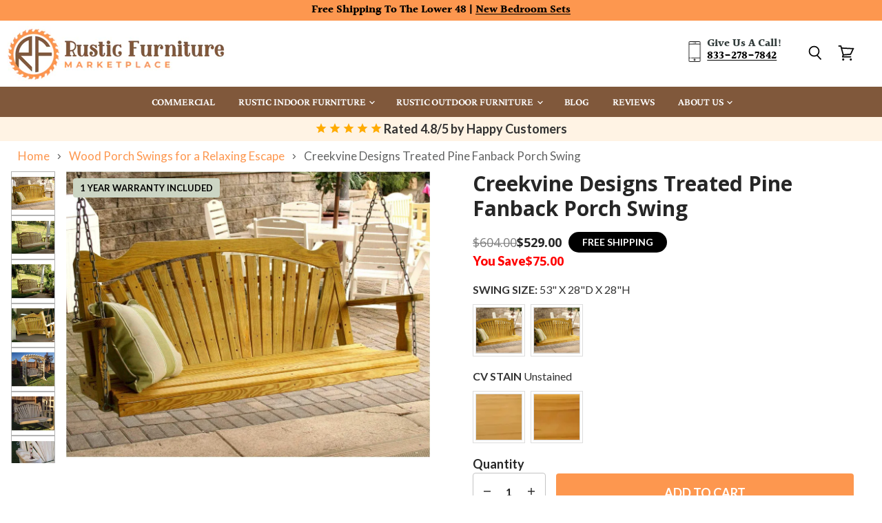

--- FILE ---
content_type: text/html; charset=utf-8
request_url: https://rusticfurnituremarketplace.com/products/creekvine-designs-53-treated-pine-fanback-porch-swing
body_size: 87836
content:
<!doctype html>
<html class="no-js no-touch" lang="en">
  <head>
<!-- starapps_core_start -->
<!-- This code is automatically managed by StarApps Studio -->
<!-- Please contact support@starapps.studio for any help -->
<!-- File location: snippets/starapps-core.liquid -->


    
<!-- starapps_core_end -->
  <script>
    window.Store = window.Store || {};
    window.Store.id = 44462506148;
  </script>
    <meta charset="utf-8">
    <meta http-equiv="X-UA-Compatible" content="IE=edge,chrome=1">
    <meta name="viewport" content="width=device-width,initial-scale=1" />

    <!-- Preconnect Domains -->
    <link rel="preconnect" href="https://cdn.shopify.com" crossorigin>
    <link rel="preconnect" href="https://fonts.shopify.com" crossorigin>
    <link rel="preconnect" href="https://monorail-edge.shopifysvc.com">

    
    

    <script data-cfasync="false" type="text/javascript" src="https://cdn.seoplatform.io/injector.js?websiteId=23418"></script>
    <!-- Preload Assets -->
    <link rel="preload" href="//rusticfurnituremarketplace.com/cdn/shop/t/105/assets/api.js?v=76206469115915889501756993403" as="script">

    

    <link rel="preload" href="//rusticfurnituremarketplace.com/cdn/shop/t/105/assets/superstore.js?v=128246710686765074161756993403" as="script"><title>Creekvine Designs Treated Pine Fanback Porch Swing
    </title>

    
      <meta name="description" content="Few people can resist the allure of our gorgeous Fanback Porch Swing. Its solid construction from treated pine will assure you of many years of enjoyment. Its irresistible appeal will guarantee many impromptu sessions of musical chairs, as your guests vie for a turn on it.">
    

    
  <link rel="shortcut icon" href="//rusticfurnituremarketplace.com/cdn/shop/files/RFMP_Fav_2_32x32.png?v=1751467853" type="image/png">


    
      <link rel="canonical" href="https://rusticfurnituremarketplace.com/products/creekvine-designs-53-treated-pine-fanback-porch-swing" />
    

    

    

    
    















<meta property="og:site_name" content="Rustic Furniture Marketplace">
<meta property="og:url" content="https://rusticfurnituremarketplace.com/products/creekvine-designs-53-treated-pine-fanback-porch-swing">
<meta property="og:title" content="Creekvine Designs Treated Pine Fanback Porch Swing">
<meta property="og:type" content="website">
<meta property="og:description" content="Few people can resist the allure of our gorgeous Fanback Porch Swing. Its solid construction from treated pine will assure you of many years of enjoyment. Its irresistible appeal will guarantee many impromptu sessions of musical chairs, as your guests vie for a turn on it.">




    
    
    

    
    
    <meta
      property="og:image"
      content="https://rusticfurnituremarketplace.com/cdn/shop/products/creekvine-designs-53-treated-pine-fanback-porch-swing-29914133594301_1200x948.jpg?v=1644785055"
    />
    <meta
      property="og:image:secure_url"
      content="https://rusticfurnituremarketplace.com/cdn/shop/products/creekvine-designs-53-treated-pine-fanback-porch-swing-29914133594301_1200x948.jpg?v=1644785055"
    />
    <meta property="og:image:width" content="1200" />
    <meta property="og:image:height" content="948" />
    
    
    <meta property="og:image:alt" content="Creekvine Designs 53” Treated Pine Fanback Porch Swing-Rustic Furniture Marketplace" />
  









  <meta name="twitter:site" content="@rusticfurnplace">








<meta name="twitter:title" content="Creekvine Designs Treated Pine Fanback Porch Swing">
<meta name="twitter:description" content="Few people can resist the allure of our gorgeous Fanback Porch Swing. Its solid construction from treated pine will assure you of many years of enjoyment. Its irresistible appeal will guarantee many impromptu sessions of musical chairs, as your guests vie for a turn on it.">


    
    
    
      
      
      <meta name="twitter:card" content="summary_large_image">
    
    
    <meta
      property="twitter:image"
      content="https://rusticfurnituremarketplace.com/cdn/shop/products/creekvine-designs-53-treated-pine-fanback-porch-swing-29914133594301_1200x600_crop_center.jpg?v=1644785055"
    />
    <meta property="twitter:image:width" content="1200" />
    <meta property="twitter:image:height" content="600" />
    
    
    <meta property="twitter:image:alt" content="Creekvine Designs 53” Treated Pine Fanback Porch Swing-Rustic Furniture Marketplace" />
  



    

    <link rel="preload" href="//rusticfurnituremarketplace.com/cdn/fonts/crimson_pro/crimsonpro_n6.9f0b070d25b297bbec03ba5389fca6a5da754317.woff2" as="font" crossorigin="anonymous">

    
      <link rel="preload" as="style" href="//rusticfurnituremarketplace.com/cdn/shop/t/105/assets/theme.css?v=58318307987002033051763152364">
    
<script>!function(){window.ZipifyPages=window.ZipifyPages||{},window.ZipifyPages.analytics={},window.ZipifyPages.currency="USD",window.ZipifyPages.shopDomain="rustic-furniture-marketplace.myshopify.com",window.ZipifyPages.moneyFormat="${{amount}}",window.ZipifyPages.shopifyOptionsSelector=false,window.ZipifyPages.unitPriceEnabled=false,window.ZipifyPages.alternativeAnalyticsLoading=true,window.ZipifyPages.integrations="shoppaywidget".split(","),window.ZipifyPages.crmUrl="https://crms.zipify.com",window.ZipifyPages.isPagesEntity=true,window.ZipifyPages.translations={soldOut:"Sold Out",unavailable:"Unavailable"},window.ZipifyPages.routes={root:"\/",cart:{index:"\/cart",add:"\/cart\/add",change:"\/cart\/change",clear:"\/cart\/clear",update:"\/cart\/update"}};window.ZipifyPages.eventsSubscriptions=[],window.ZipifyPages.on=function(i,a){window.ZipifyPages.eventsSubscriptions.push([i,a])}}();</script><script>(() => {
(()=>{class g{constructor(t={}){this.defaultConfig={sectionIds:[],rootMargin:"0px",onSectionViewed:()=>{},onSectionInteracted:()=>{},minViewTime:500,minVisiblePercentage:30,interactiveSelector:'a, button, input, select, textarea, [role="button"], [tabindex]:not([tabindex="-1"])'},this.config={...this.defaultConfig,...t},this.viewedSections=new Set,this.observer=null,this.viewTimers=new Map,this.init()}init(){document.readyState==="loading"?document.addEventListener("DOMContentLoaded",this.setup.bind(this)):this.setup()}setup(){this.setupObserver(),this.setupGlobalClickTracking()}setupObserver(){const t={root:null,rootMargin:this.config.rootMargin,threshold:[0,.1,.2,.3,.4,.5,.6,.7,.8,.9,1]};this.observer=new IntersectionObserver(e=>{e.forEach(i=>{this.calculateVisibility(i)?this.handleSectionVisible(i.target):this.handleSectionHidden(i.target)})},t),this.config.sectionIds.forEach(e=>{const i=document.getElementById(e);i&&this.observer.observe(i)})}calculateVisibility(t){const e=window.innerHeight,i=window.innerWidth,n=e*i,o=t.boundingClientRect,s=Math.max(0,o.top),c=Math.min(e,o.bottom),d=Math.max(0,o.left),a=Math.min(i,o.right),r=Math.max(0,c-s),l=Math.max(0,a-d)*r,m=n>0?l/n*100:0,h=o.width*o.height,p=h>0?l/h*100:0,S=m>=this.config.minVisiblePercentage,b=p>=80;return S||b}isSectionViewed(t){return this.viewedSections.has(Number(t))}setupGlobalClickTracking(){document.addEventListener("click",t=>{const e=this.findParentTrackedSection(t.target);if(e){const i=this.findInteractiveElement(t.target,e.el);i&&(this.isSectionViewed(e.id)||this.trackSectionView(e.id),this.trackSectionInteract(e.id,i,t))}})}findParentTrackedSection(t){let e=t;for(;e&&e!==document.body;){const i=e.id||e.dataset.zpSectionId,n=i?parseInt(i,10):null;if(n&&!isNaN(n)&&this.config.sectionIds.includes(n))return{el:e,id:n};e=e.parentElement}return null}findInteractiveElement(t,e){let i=t;for(;i&&i!==e;){if(i.matches(this.config.interactiveSelector))return i;i=i.parentElement}return null}trackSectionView(t){this.viewedSections.add(Number(t)),this.config.onSectionViewed(t)}trackSectionInteract(t,e,i){this.config.onSectionInteracted(t,e,i)}handleSectionVisible(t){const e=t.id,i=setTimeout(()=>{this.isSectionViewed(e)||this.trackSectionView(e)},this.config.minViewTime);this.viewTimers.set(e,i)}handleSectionHidden(t){const e=t.id;this.viewTimers.has(e)&&(clearTimeout(this.viewTimers.get(e)),this.viewTimers.delete(e))}addSection(t){if(!this.config.sectionIds.includes(t)){this.config.sectionIds.push(t);const e=document.getElementById(t);e&&this.observer&&this.observer.observe(e)}}}class f{constructor(){this.sectionTracker=new g({onSectionViewed:this.onSectionViewed.bind(this),onSectionInteracted:this.onSectionInteracted.bind(this)}),this.runningSplitTests=[]}getCookie(t){const e=document.cookie.match(new RegExp(`(?:^|; )${t}=([^;]*)`));return e?decodeURIComponent(e[1]):null}setCookie(t,e){let i=`${t}=${encodeURIComponent(e)}; path=/; SameSite=Lax`;location.protocol==="https:"&&(i+="; Secure");const n=new Date;n.setTime(n.getTime()+365*24*60*60*1e3),i+=`; expires=${n.toUTCString()}`,document.cookie=i}pickByWeight(t){const e=Object.entries(t).map(([o,s])=>[Number(o),s]),i=e.reduce((o,[,s])=>o+s,0);let n=Math.random()*i;for(const[o,s]of e){if(n<s)return o;n-=s}return e[e.length-1][0]}render(t){const e=t.blocks,i=t.test,n=i.id,o=`zpSectionSplitTest${n}`;let s=Number(this.getCookie(o));e.some(r=>r.id===s)||(s=this.pickByWeight(i.distribution),this.setCookie(o,s));const c=e.find(r=>r.id===s),d=`sectionSplitTest${c.id}`,a=document.querySelector(`template[data-id="${d}"]`);if(!a){console.error(`Template for split test ${c.id} not found`);return}document.currentScript.parentNode.insertBefore(a.content.cloneNode(!0),document.currentScript),this.runningSplitTests.push({id:n,block:c,templateId:d}),this.initTrackingForSection(c.id)}findSplitTestForSection(t){return this.runningSplitTests.find(e=>e.block.id===Number(t))}initTrackingForSection(t){this.sectionTracker.addSection(t)}onSectionViewed(t){this.trackEvent({sectionId:t,event:"zp_section_viewed"})}onSectionInteracted(t){this.trackEvent({sectionId:t,event:"zp_section_clicked"})}trackEvent({event:t,sectionId:e,payload:i={}}){const n=this.findSplitTestForSection(e);n&&window.Shopify.analytics.publish(t,{...i,sectionId:e,splitTestHash:n.id})}}window.ZipifyPages??={};window.ZipifyPages.SectionSplitTest=new f;})();

})()</script><link rel="preload" href="https://cdn03.zipify.com/css/zipifypages.css" as="style"><link rel="dns-prefetch" href="https://rusticfurnituremarketplace.com/"><link rel="dns-prefetch" href="https://cdn01.zipify.com/"><link rel="dns-prefetch" href="https://cdn02.zipify.com/"><link rel="dns-prefetch" href="https://cdn03.zipify.com/"><link rel="preconnect" href="https://rusticfurnituremarketplace.com/"><link rel="preconnect" href="https://cdn01.zipify.com/"><link rel="preconnect" href="https://cdn02.zipify.com/"><link rel="preconnect" href="https://cdn03.zipify.com/"><link rel="stylesheet" type="text/css" href="https://cdn03.zipify.com/css/zipifypages.css"><link rel="preconnect" href="https://cdn16.zipify.com/"><link rel="dns-prefetch" href="https://cdn16.zipify.com/"><link rel="dns-prefetch" href="https://cdn17.zipify.com/"><link rel="preconnect" href="https://cdn17.zipify.com/"><link rel="stylesheet" type="text/css" href="https://cdn16.zipify.com/f3331e14a255c9bd6ce8f7e7cbd5e0835d4e9d12/gs/4cf2f240d126308bf5316a4c354edabc.css"><link rel="stylesheet" type="text/css" href="https://cdn03.zipify.com/f3331e14a255c9bd6ce8f7e7cbd5e0835d4e9d12/stylesheet/product_pages/5b65b6124c4c35745ef4febc1e4ba897.css"><style>body{font-synthesis:none;-moz-osx-font-smoothing:grayscale;-webkit-font-smoothing:antialiased;text-rendering:optimizeLegibility}</style><script>(() => {(()=>{document.addEventListener("DOMContentLoaded",()=>{function a(e,t){e.dataset[t]&&(e.setAttribute(t,e.dataset[t]),e.removeAttribute(`data-${t}`))}const d=new IntersectionObserver((e,t)=>{for(const{target:n,isIntersecting:o}of e)o&&(a(n,"src"),a(n,"srcset"),a(n,"sizes"),t.unobserve(n))}),u=document.querySelectorAll('.zpa-lazyload, .zpa-published-page-holder [loading="lazy"]');for(const e of u)e.classList.remove("zpa-lazyload"),(!("loading"in e)||!e.src)&&d.observe(e);function g(e){if(!e)return null;try{return JSON.parse(e.textContent)}catch{return null}}function c(e,t){const n=Object.entries(e.__zpBgImageSrcset__??{});if(!n.length)return;const o=window.devicePixelRatio*t.width,[,s]=n.find(([r])=>r>=o)||n.at(-1);e.style.setProperty("--zp-background-image",`url("${s}")`),delete e.__zpBgImageSrcset__}const f=new URLSearchParams(location.search).get("lazy")==="0",i=new IntersectionObserver(e=>{for(const{boundingClientRect:t,isIntersecting:n,target:o}of e)n&&t.width&&(c(o,t),i.unobserve(o))},{rootMargin:"500px"});function z(){return[document.querySelector("#zp-blocks-json-data"),...document.querySelectorAll("[data-zp-block-configs]")].reduce((t,n)=>t.concat(g(n)||[]),[])}function l(e,t){const n=e.flatMap(o=>[o.bg,...o.children?.map(s=>s.bg)||[]]).filter(Boolean);for(const{selector:o,srcset:s}of n)for(const r of document.querySelectorAll(`.zp.${o}`))r.dataset.zpBackgroundImageInit||(r.__zpBgImageSrcset__=s,r.dataset.zpBackgroundImageInit=!0,t(r))}l(z(),e=>{f?c(e,e.getBoundingClientRect()):i.observe(e)}),window.ZipifyPages.on("initBackgroundImages",e=>{l(e,t=>c(t,t.getBoundingClientRect()))})});})();})()</script><script>!function(){var e=!1,t=[],n=!1,i=!1;function r(){}function a(e){this.integrations=e||[]}function o(){window.trekkie.url=function(){var e=l();if(e)return e;var t=this.canonical();if(t)return t.indexOf("?")>0?t:t+s(window.location.search);var n=window.location.href,i=n.indexOf("#");return-1===i?n:n.slice(0,i)}}function c(){window.trekkie.pageDefaults=function(){var e=window.location.href,t=e.indexOf("?");return t=(e=-1===t?"":e.slice(t)).indexOf("#"),e="?"===(e=-1===t?e:e.slice(0,t))?"":e,{path:w(),referrer:document.referrer,search:d()||e,title:u(),url:this.url(),properties:{}}}}function f(){var e=window.trekkie.generatePageObject;window.trekkie.generatePageObject=function(){var t=e.apply(window.trekkie,arguments);t.path=w(),t.title=u(),t.search&&(t.search=s(t.search));var n=v&&"function"==typeof y.searchIdentifierParam?y.searchIdentifierParam():P&&"function"==typeof g.searchIdentifierParam?g.searchIdentifierParam():null;return n?(t.search?t.search="?"+n+"&"+(""+t.search).replace(/^\?+/,""):t.search="?"+n,t):t}}function s(e){var t=new RegExp("^zpstest=");return S.filterSearchParams(e,t)}function w(){return v&&"function"==typeof y.currentEntityPath&&y.currentEntityPath()?y.currentEntityPath():window.location.pathname}function u(){return v&&"function"==typeof y.currentEntityTitle&&y.currentEntityTitle()?y.currentEntityTitle():document.title}function d(){return v&&"function"==typeof y.currentEntitySearchParams?"?"+y.currentEntitySearchParams():P&&"function"==typeof g.currentEntitySearchParams?"?"+g.currentEntitySearchParams():s(window.location.search)}function p(){return v&&"function"==typeof y.currentEntityUrl?y.currentEntityUrl():P?function(){var e=window.location.href,t=e.indexOf("?");t>-1&&(e=e.slice(0,t));(t=e.indexOf("#"))>-1&&(e=e.slice(0,t));return e}():null}function l(){var e=p();if(e){var t=d();return t?e+t:e}return null}function h(){if(!i&&void 0!==window.ga){i=!0;var e=l(),t=function(){var e=w();if(e){var t=d();return t?e+t:e}return null}(),n=u();e&&window.ga("set","location",e),t&&window.ga("set","page",t),n&&window.ga("set","title",n)}}r.prototype.parseUrl=function(e){var t=(""+e).trim();if(!/^\//.test(t)&&!/^https?:\/\//.test(t))return{};var n=document.createElement("a");return n.href=e,{protocol:n.protocol,host:n.host,hostname:n.hostname,port:n.port,pathname:n.pathname,hash:n.hash,search:n.search,origin:n.origin}},r.prototype.searchQueryParams=function(e){var t=this.parseUrl(e);return t.search?(""+t.search).replace(/^\?+/,""):""},r.prototype.filterSearchParams=function(e,t){if(!(e&&t instanceof RegExp))return e;for(var n,i=this.splitSearchParams(e),r=[],a=0,o=i.length;a<o;a++)n=i[a],t.test(n)||r.push(n);return r.join("&")},r.prototype.splitSearchParams=function(e){return e?(""+(""+e).replace(/^\?+/,"")).split("&"):[]},a.prototype.init=function(){e||(e=!0,function(){for(var e=0,n=t.length;e<n;e++)t[e].call();t=[]}())},a.prototype.ready=function(n){"function"==typeof n&&(e?n.call():t.push(n))},a.prototype.page=function(){if(!n){n=!0;var e=arguments;m?(o(),f(),c(),v&&"function"==typeof y.onEntityStateLoaded?y.onEntityStateLoaded((function(){window.trekkie.page.call(window.trekkie,e)})):window.trekkie.page.call(window.trekkie,e)):window.trekkie.page.call(window.trekkie,e)}},window.ZipifyPages=window.ZipifyPages||{};var y=window.ZipifyPages.SplitTest,g=window.ZipifyPages.SplitTestRedirect,k=new a(window.ZipifyPages.integrations),v=void 0!==y,P=void 0!==g,m=v||P,S=new r;function E(){window.Shopify.analytics.publish("zp_page_viewed",{handle:window.location.pathname,title:document.title,shopData:{presentmentCurrency:{code:Shopify.currency.active,rate:Shopify.currency.rate},shopCurrencyCode:ZipifyPages.currency},splitTestData:{handle:window.ZipifyPages.SplitTest?.currentEntityUrl(),title:u(),test_token:window.ZipifyPages.SplitTestRedirect?.searchIdentifierParam()??window.ZipifyPages.SplitTest?.searchIdentifierParam()}})}window.ZipifyPages.ShopifyAnalytics=k,m&&(window.GoogleAnalyticsObject="ga",window.ga=window.ga||function(){window.ga.q.push(arguments),"create"===arguments[0]&&void 0!==window._gaUTrackerOptions&&h()},window.ga.q=window.ga.q||[],window.ga.l=1*new Date),window.ZipifyPages.alternativeAnalyticsLoading?(window.trekkie=window.trekkie||[],window.trekkie.push(["ready",function(){try{m&&h();var e=window.ZipifyPages&&window.ZipifyPages.ShopifyAnalytics;void 0!==e&&"function"==typeof e.init?(e.init(),function(){if(m&&"function"==typeof(window.trekkie&&window.trekkie.page)&&(o(),f(),c(),v)){var e=window.trekkie.page;window.trekkie.page=function(){var t=arguments;y.onEntityStateLoaded((function(){e.call(window.trekkie,t)}))}}}()):console.error("window.ZipifyPages.ShopifyAnalytics.init is not defined")}catch(e){console.error(e)}}])):m&&k.ready(h);const Z=()=>document.cookie.match(/_shopify_y=([^;]*)/);window.addEventListener("DOMContentLoaded",(()=>{!function(e){if(Z())return e();document.addEventListener("trackingConsentAccepted",(()=>{const t=setInterval((()=>{Z()&&(e(),clearInterval(t))}),25)}),{once:!0})}(E)}))}();</script><style>.product-section--container{min-width:80%}</style><style>.zpa-published-page-holder{overflow-x:clip}</style><script>window.performance && window.performance.mark && window.performance.mark('shopify.content_for_header.start');</script><meta name="facebook-domain-verification" content="m2mggry2me6mh4832lehp0r20fbrwx">
<meta name="facebook-domain-verification" content="tnka25riblbnoehy1na2w8lw4g1kld">
<meta id="shopify-digital-wallet" name="shopify-digital-wallet" content="/44462506148/digital_wallets/dialog">
<link rel="alternate" type="application/json+oembed" href="https://rusticfurnituremarketplace.com/products/creekvine-designs-53-treated-pine-fanback-porch-swing.oembed">
<script async="async" src="/checkouts/internal/preloads.js?locale=en-US"></script>
<script id="shopify-features" type="application/json">{"accessToken":"d9c39c35078b4dba22f284d7bfe563c7","betas":["rich-media-storefront-analytics"],"domain":"rusticfurnituremarketplace.com","predictiveSearch":true,"shopId":44462506148,"locale":"en"}</script>
<script>var Shopify = Shopify || {};
Shopify.shop = "rustic-furniture-marketplace.myshopify.com";
Shopify.locale = "en";
Shopify.currency = {"active":"USD","rate":"1.0"};
Shopify.country = "US";
Shopify.theme = {"name":" Superstore | Sept 2025 | Zipify | BC | LIVE","id":152991826157,"schema_name":"Superstore","schema_version":"5.1.0","theme_store_id":null,"role":"main"};
Shopify.theme.handle = "null";
Shopify.theme.style = {"id":null,"handle":null};
Shopify.cdnHost = "rusticfurnituremarketplace.com/cdn";
Shopify.routes = Shopify.routes || {};
Shopify.routes.root = "/";</script>
<script type="module">!function(o){(o.Shopify=o.Shopify||{}).modules=!0}(window);</script>
<script>!function(o){function n(){var o=[];function n(){o.push(Array.prototype.slice.apply(arguments))}return n.q=o,n}var t=o.Shopify=o.Shopify||{};t.loadFeatures=n(),t.autoloadFeatures=n()}(window);</script>
<script id="shop-js-analytics" type="application/json">{"pageType":"product"}</script>
<script defer="defer" async type="module" src="//rusticfurnituremarketplace.com/cdn/shopifycloud/shop-js/modules/v2/client.init-shop-cart-sync_D0dqhulL.en.esm.js"></script>
<script defer="defer" async type="module" src="//rusticfurnituremarketplace.com/cdn/shopifycloud/shop-js/modules/v2/chunk.common_CpVO7qML.esm.js"></script>
<script type="module">
  await import("//rusticfurnituremarketplace.com/cdn/shopifycloud/shop-js/modules/v2/client.init-shop-cart-sync_D0dqhulL.en.esm.js");
await import("//rusticfurnituremarketplace.com/cdn/shopifycloud/shop-js/modules/v2/chunk.common_CpVO7qML.esm.js");

  window.Shopify.SignInWithShop?.initShopCartSync?.({"fedCMEnabled":true,"windoidEnabled":true});

</script>
<script>(function() {
  var isLoaded = false;
  function asyncLoad() {
    if (isLoaded) return;
    isLoaded = true;
    var urls = ["https:\/\/cdn.shopify.com\/s\/files\/1\/0444\/6250\/6148\/t\/72\/assets\/affirmShopify.js?v=1695255982\u0026shop=rustic-furniture-marketplace.myshopify.com","https:\/\/cdn1.stamped.io\/files\/widget.min.js?shop=rustic-furniture-marketplace.myshopify.com","https:\/\/static.affiliatly.com\/shopify\/v3\/shopify.js?affiliatly_code=AF-1063218\u0026s=2\u0026shop=rustic-furniture-marketplace.myshopify.com","https:\/\/cdn.nfcube.com\/instafeed-ae39deb0522cd6e9b85e9d13c630c42b.js?shop=rustic-furniture-marketplace.myshopify.com","https:\/\/cdn.hextom.com\/js\/quickannouncementbar.js?shop=rustic-furniture-marketplace.myshopify.com"];
    for (var i = 0; i < urls.length; i++) {
      var s = document.createElement('script');
      s.type = 'text/javascript';
      s.async = true;
      s.src = urls[i];
      var x = document.getElementsByTagName('script')[0];
      x.parentNode.insertBefore(s, x);
    }
  };
  if(window.attachEvent) {
    window.attachEvent('onload', asyncLoad);
  } else {
    window.addEventListener('load', asyncLoad, false);
  }
})();</script>
<script id="__st">var __st={"a":44462506148,"offset":-21600,"reqid":"2bed5266-9179-483f-9ff2-e685bc636981-1764416662","pageurl":"rusticfurnituremarketplace.com\/products\/creekvine-designs-53-treated-pine-fanback-porch-swing","u":"f8a20bdb25a5","p":"product","rtyp":"product","rid":6823472890045};</script>
<script>window.ShopifyPaypalV4VisibilityTracking = true;</script>
<script id="captcha-bootstrap">!function(){'use strict';const t='contact',e='account',n='new_comment',o=[[t,t],['blogs',n],['comments',n],[t,'customer']],c=[[e,'customer_login'],[e,'guest_login'],[e,'recover_customer_password'],[e,'create_customer']],r=t=>t.map((([t,e])=>`form[action*='/${t}']:not([data-nocaptcha='true']) input[name='form_type'][value='${e}']`)).join(','),a=t=>()=>t?[...document.querySelectorAll(t)].map((t=>t.form)):[];function s(){const t=[...o],e=r(t);return a(e)}const i='password',u='form_key',d=['recaptcha-v3-token','g-recaptcha-response','h-captcha-response',i],f=()=>{try{return window.sessionStorage}catch{return}},m='__shopify_v',_=t=>t.elements[u];function p(t,e,n=!1){try{const o=window.sessionStorage,c=JSON.parse(o.getItem(e)),{data:r}=function(t){const{data:e,action:n}=t;return t[m]||n?{data:e,action:n}:{data:t,action:n}}(c);for(const[e,n]of Object.entries(r))t.elements[e]&&(t.elements[e].value=n);n&&o.removeItem(e)}catch(o){console.error('form repopulation failed',{error:o})}}const l='form_type',E='cptcha';function T(t){t.dataset[E]=!0}const w=window,h=w.document,L='Shopify',v='ce_forms',y='captcha';let A=!1;((t,e)=>{const n=(g='f06e6c50-85a8-45c8-87d0-21a2b65856fe',I='https://cdn.shopify.com/shopifycloud/storefront-forms-hcaptcha/ce_storefront_forms_captcha_hcaptcha.v1.5.2.iife.js',D={infoText:'Protected by hCaptcha',privacyText:'Privacy',termsText:'Terms'},(t,e,n)=>{const o=w[L][v],c=o.bindForm;if(c)return c(t,g,e,D).then(n);var r;o.q.push([[t,g,e,D],n]),r=I,A||(h.body.append(Object.assign(h.createElement('script'),{id:'captcha-provider',async:!0,src:r})),A=!0)});var g,I,D;w[L]=w[L]||{},w[L][v]=w[L][v]||{},w[L][v].q=[],w[L][y]=w[L][y]||{},w[L][y].protect=function(t,e){n(t,void 0,e),T(t)},Object.freeze(w[L][y]),function(t,e,n,w,h,L){const[v,y,A,g]=function(t,e,n){const i=e?o:[],u=t?c:[],d=[...i,...u],f=r(d),m=r(i),_=r(d.filter((([t,e])=>n.includes(e))));return[a(f),a(m),a(_),s()]}(w,h,L),I=t=>{const e=t.target;return e instanceof HTMLFormElement?e:e&&e.form},D=t=>v().includes(t);t.addEventListener('submit',(t=>{const e=I(t);if(!e)return;const n=D(e)&&!e.dataset.hcaptchaBound&&!e.dataset.recaptchaBound,o=_(e),c=g().includes(e)&&(!o||!o.value);(n||c)&&t.preventDefault(),c&&!n&&(function(t){try{if(!f())return;!function(t){const e=f();if(!e)return;const n=_(t);if(!n)return;const o=n.value;o&&e.removeItem(o)}(t);const e=Array.from(Array(32),(()=>Math.random().toString(36)[2])).join('');!function(t,e){_(t)||t.append(Object.assign(document.createElement('input'),{type:'hidden',name:u})),t.elements[u].value=e}(t,e),function(t,e){const n=f();if(!n)return;const o=[...t.querySelectorAll(`input[type='${i}']`)].map((({name:t})=>t)),c=[...d,...o],r={};for(const[a,s]of new FormData(t).entries())c.includes(a)||(r[a]=s);n.setItem(e,JSON.stringify({[m]:1,action:t.action,data:r}))}(t,e)}catch(e){console.error('failed to persist form',e)}}(e),e.submit())}));const S=(t,e)=>{t&&!t.dataset[E]&&(n(t,e.some((e=>e===t))),T(t))};for(const o of['focusin','change'])t.addEventListener(o,(t=>{const e=I(t);D(e)&&S(e,y())}));const B=e.get('form_key'),M=e.get(l),P=B&&M;t.addEventListener('DOMContentLoaded',(()=>{const t=y();if(P)for(const e of t)e.elements[l].value===M&&p(e,B);[...new Set([...A(),...v().filter((t=>'true'===t.dataset.shopifyCaptcha))])].forEach((e=>S(e,t)))}))}(h,new URLSearchParams(w.location.search),n,t,e,['guest_login'])})(!0,!0)}();</script>
<script integrity="sha256-52AcMU7V7pcBOXWImdc/TAGTFKeNjmkeM1Pvks/DTgc=" data-source-attribution="shopify.loadfeatures" defer="defer" src="//rusticfurnituremarketplace.com/cdn/shopifycloud/storefront/assets/storefront/load_feature-81c60534.js" crossorigin="anonymous"></script>
<script data-source-attribution="shopify.dynamic_checkout.dynamic.init">var Shopify=Shopify||{};Shopify.PaymentButton=Shopify.PaymentButton||{isStorefrontPortableWallets:!0,init:function(){window.Shopify.PaymentButton.init=function(){};var t=document.createElement("script");t.src="https://rusticfurnituremarketplace.com/cdn/shopifycloud/portable-wallets/latest/portable-wallets.en.js",t.type="module",document.head.appendChild(t)}};
</script>
<script data-source-attribution="shopify.dynamic_checkout.buyer_consent">
  function portableWalletsHideBuyerConsent(e){var t=document.getElementById("shopify-buyer-consent"),n=document.getElementById("shopify-subscription-policy-button");t&&n&&(t.classList.add("hidden"),t.setAttribute("aria-hidden","true"),n.removeEventListener("click",e))}function portableWalletsShowBuyerConsent(e){var t=document.getElementById("shopify-buyer-consent"),n=document.getElementById("shopify-subscription-policy-button");t&&n&&(t.classList.remove("hidden"),t.removeAttribute("aria-hidden"),n.addEventListener("click",e))}window.Shopify?.PaymentButton&&(window.Shopify.PaymentButton.hideBuyerConsent=portableWalletsHideBuyerConsent,window.Shopify.PaymentButton.showBuyerConsent=portableWalletsShowBuyerConsent);
</script>
<script>
  function portableWalletsCleanup(e){e&&e.src&&console.error("Failed to load portable wallets script "+e.src);var t=document.querySelectorAll("shopify-accelerated-checkout .shopify-payment-button__skeleton, shopify-accelerated-checkout-cart .wallet-cart-button__skeleton"),e=document.getElementById("shopify-buyer-consent");for(let e=0;e<t.length;e++)t[e].remove();e&&e.remove()}function portableWalletsNotLoadedAsModule(e){e instanceof ErrorEvent&&"string"==typeof e.message&&e.message.includes("import.meta")&&"string"==typeof e.filename&&e.filename.includes("portable-wallets")&&(window.removeEventListener("error",portableWalletsNotLoadedAsModule),window.Shopify.PaymentButton.failedToLoad=e,"loading"===document.readyState?document.addEventListener("DOMContentLoaded",window.Shopify.PaymentButton.init):window.Shopify.PaymentButton.init())}window.addEventListener("error",portableWalletsNotLoadedAsModule);
</script>

<script type="module" src="https://rusticfurnituremarketplace.com/cdn/shopifycloud/portable-wallets/latest/portable-wallets.en.js" onError="portableWalletsCleanup(this)" crossorigin="anonymous"></script>
<script nomodule>
  document.addEventListener("DOMContentLoaded", portableWalletsCleanup);
</script>

<link id="shopify-accelerated-checkout-styles" rel="stylesheet" media="screen" href="https://rusticfurnituremarketplace.com/cdn/shopifycloud/portable-wallets/latest/accelerated-checkout-backwards-compat.css" crossorigin="anonymous">
<style id="shopify-accelerated-checkout-cart">
        #shopify-buyer-consent {
  margin-top: 1em;
  display: inline-block;
  width: 100%;
}

#shopify-buyer-consent.hidden {
  display: none;
}

#shopify-subscription-policy-button {
  background: none;
  border: none;
  padding: 0;
  text-decoration: underline;
  font-size: inherit;
  cursor: pointer;
}

#shopify-subscription-policy-button::before {
  box-shadow: none;
}

      </style>

<script>window.performance && window.performance.mark && window.performance.mark('shopify.content_for_header.end');</script>

    <script>
      document.documentElement.className=document.documentElement.className.replace(/\bno-js\b/,'js');
      if(window.Shopify&&window.Shopify.designMode)document.documentElement.className+=' in-theme-editor';
      if(('ontouchstart' in window)||window.DocumentTouch&&document instanceof DocumentTouch)document.documentElement.className=document.documentElement.className.replace(/\bno-touch\b/,'has-touch');
    </script>

    <script src="//rusticfurnituremarketplace.com/cdn/shop/t/105/assets/api.js?v=76206469115915889501756993403" defer></script>

    
      <link href="//rusticfurnituremarketplace.com/cdn/shop/t/105/assets/theme.css?v=58318307987002033051763152364" rel="stylesheet" type="text/css" media="all" />
    

    

    
    <script>
      window.Theme = window.Theme || {};
      window.Theme.version = '5.1.0';
      window.Theme.name = 'Superstore';
      window.Theme.routes = {
        "root_url": "/",
        "account_url": "/account",
        "account_login_url": "https://shopify.com/44462506148/account?locale=en&region_country=US",
        "account_logout_url": "/account/logout",
        "account_register_url": "https://shopify.com/44462506148/account?locale=en",
        "account_addresses_url": "/account/addresses",
        "collections_url": "/collections",
        "all_products_collection_url": "/collections/all",
        "search_url": "/search",
        "predictive_search_url": "/search/suggest",
        "cart_url": "/cart",
        "cart_add_url": "/cart/add",
        "cart_change_url": "/cart/change",
        "cart_clear_url": "/cart/clear",
        "product_recommendations_url": "/recommendations/products",
      };
    </script>
    

  <script>window.is_hulkpo_installed=true</script>

<script>
    
    
    
    
    var gsf_conversion_data = {page_type : 'product', event : 'view_item', data : {product_data : [{variant_id : 40178081595581, product_id : 6823472890045, name : "Creekvine Designs Treated Pine Fanback Porch Swing", price : "529.00", currency : "USD", sku : "FS48FBCVD", brand : "Creekvine Designs", variant : "53&quot; X 28&quot;D X 28&quot;H / Unstained", category : "Outdoor Furniture", quantity : "0" }], total_price : "529.00", shop_currency : "USD"}};
    
</script>
<script src="//rusticfurnituremarketplace.com/cdn/shop/t/105/assets/flagBs.js?v=119002448183918949901756993403" async="async"></script>
<script>
    let es_lan_s = 'es_default_en';
    let es_lan_j = {"es_default":{"is_enabled":1,"content_html":"\u003cp\u003e\u003cspan style=\"color: rgb(0,0,0);font-size: 14px;font-family: Arial;\"\u003e\u003cstrong\u003eFREE DELIVERY\u003c\/strong\u003e\u003c\/span\u003e\n\u003cspan style=\"color: rgb(0,0,0);font-family: Arial;\"\u003e\u003cstrong\u003eOrder today and receive by {delivery_date_min} - {delivery_date_max\u003c\/strong\u003e\u003c\/span\u003e\u003cspan style=\"color: rgb(255,255,255);font-family: Arial;\"\u003e\u003cstrong\u003e}\u003c\/strong\u003e\u003c\/span\u003e\u003c\/p\u003e","position":"0,0,0,0","date_filer":"","date_lang":"en","determine_template_id":1,"deliveryTime":"63,77","weekday":"1,1,1,1,1,1,1","cart_l":"Expected Arrival","cart_date_t":0,"collection_l":"Arrives","mode":2,"i_s_cart":true,"i_s_collection":false,"i_s_p_c":true,"is_show_country":false,"is_country_info_status":1,"is_country_info":"Currently we do not ship to {country}, click to check our","t_align":"left;","ts":{"it_h":0,"it_m":0,"it_f":0,"it_z":"-6"},"calendar":[],"timeformats":[],"o_f_s_content":""}};
    let es_lan = es_lan_j[es_lan_s];

    let  es_sd = {"is_enabled":1,"content_html":"\u003cp\u003e\u003cspan style=\"color: rgb(0,0,0);font-size: 14px;font-family: Arial;\"\u003e\u003cstrong\u003eFREE DELIVERY\u003c\/strong\u003e\u003c\/span\u003e\n\u003cspan style=\"color: rgb(0,0,0);font-family: Arial;\"\u003e\u003cstrong\u003eOrder today and receive by {delivery_date_min} - {delivery_date_max\u003c\/strong\u003e\u003c\/span\u003e\u003cspan style=\"color: rgb(255,255,255);font-family: Arial;\"\u003e\u003cstrong\u003e}\u003c\/strong\u003e\u003c\/span\u003e\u003c\/p\u003e","position":"0,0,0,0","date_filer":"","date_lang":"en","determine_template_id":1,"deliveryTime":"63,77","weekday":"1,1,1,1,1,1,1","cart_l":"Expected Arrival","cart_date_t":0,"collection_l":"Arrives","mode":2,"i_s_cart":true,"i_s_collection":false,"i_s_p_c":true,"is_show_country":false,"is_country_info_status":1,"is_country_info":"Currently we do not ship to {country}, click to check our","t_align":"left;","ts":{"it_h":0,"it_m":0,"it_f":0,"it_z":"-6"},"calendar":[],"timeformats":[],"o_f_s_content":""};

    let es_pd = '';
    
        
        es_pd = {"is_add":0,"is_sale":false,"product":"10,20","is_add_col":0,"col_d_t":"0,0","is_hide_edt":false,"content_html":"","o_f_s_content":"","out_of_stock_mode":0,"variant_list":{"6823472890045":true}};
        
    
</script>

    
    <script type="text/javascript">
    (function(c,l,a,r,i,t,y){
        c[a]=c[a]||function(){(c[a].q=c[a].q||[]).push(arguments)};
        t=l.createElement(r);t.async=1;t.src="https://www.clarity.ms/tag/"+i;
        y=l.getElementsByTagName(r)[0];y.parentNode.insertBefore(t,y);
    })(window, document, "clarity", "script", "oi7tqj1z3l");
</script>

<script id='merchantWidgetScript' src="https://www.gstatic.com/shopping/merchant/merchantwidget.js" defer></script>
<script type="text/javascript">
  merchantWidgetScript.addEventListener('load', function () {
    merchantwidget.start({
      position: 'RIGHT_BOTTOM',
      sideMargin: 21,
      bottomMargin: 70,
      mobileSideMargin: 11,
      mobileBottomMargin: 60
    });
  });
</script>
  <!-- BEGIN app block: shopify://apps/swatch-king/blocks/variant-swatch-king/0850b1e4-ba30-4a0d-a8f4-f9a939276d7d -->


















































  <script>
    window.vsk_data = function(){
      return {
        "block_collection_settings": {"alignment":"center","enable":true,"swatch_location":"After price","switch_on_hover":true,"preselect_variant":false,"current_template":"product"},
        "currency": "USD",
        "currency_symbol": "$",
        "primary_locale": "en",
        "localized_string": {},
        "app_setting_styles": {"products_swatch_presentation":{"slide_left_button_svg":"","slide_right_button_svg":""},"collections_swatch_presentation":{"minified":false,"minified_products":false,"minified_template":"+{count}","slide_left_button_svg":"","minified_display_count":[3,6],"slide_right_button_svg":""}},
        "app_setting": {"display_logs":false,"default_preset":17492,"pre_hide_strategy":"hide-all-theme-selectors","swatch_url_source":"cdn","product_data_source":"storefront","data_url_source":"cdn","new_script":true},
        "app_setting_config": {"app_execution_strategy":"all","collections_options_disabled":null,"default_swatch_image":"","do_not_select_an_option":{"text":"Select a {{ option_name }}","status":true,"control_add_to_cart":true,"allow_virtual_trigger":true,"make_a_selection_text":"Select a {{ option_name }}","auto_select_options_list":[]},"history_free_group_navigation":false,"notranslate":false,"products_options_disabled":null,"size_chart":{"type":"theme","labels":"size,sizes,taille,größe,tamanho,tamaño,koko,サイズ","position":"right","size_chart_app":"","size_chart_app_css":"","size_chart_app_selector":""},"session_storage_timeout_seconds":60,"enable_swatch":{"cart":{"enable_on_cart_product_grid":true,"enable_on_cart_featured_product":true},"home":{"enable_on_home_product_grid":true,"enable_on_home_featured_product":true},"pages":{"enable_on_custom_product_grid":true,"enable_on_custom_featured_product":true},"article":{"enable_on_article_product_grid":true,"enable_on_article_featured_product":true},"products":{"enable_on_main_product":true,"enable_on_product_grid":true},"collections":{"enable_on_collection_quick_view":true,"enable_on_collection_product_grid":true},"list_collections":{"enable_on_list_collection_quick_view":true,"enable_on_list_collection_product_grid":true}},"product_template":{"group_swatches":true,"variant_swatches":true},"product_batch_size":250,"use_optimized_urls":true,"enable_error_tracking":true,"enable_event_tracking":false,"preset_badge":{"order":[{"name":"sold_out","order":0},{"name":"sale","order":1},{"name":"new","order":2}],"new_badge_text":"NEW","new_badge_color":"#FFFFFF","sale_badge_text":"SALE","sale_badge_color":"#FFFFFF","new_badge_bg_color":"#121212D1","sale_badge_bg_color":"#D91C01D1","sold_out_badge_text":"SOLD OUT","sold_out_badge_color":"#FFFFFF","new_show_when_all_same":false,"sale_show_when_all_same":false,"sold_out_badge_bg_color":"#BBBBBBD1","new_product_max_duration":90,"sold_out_show_when_all_same":false,"min_price_diff_for_sale_badge":5}},
        "theme_settings_map": {"146649710829":61651,"149029257453":61651,"149029486829":61651,"149756510445":61651,"154654048493":61651,"136126267629":350529,"136984330477":61651,"146098454765":61651,"149029290221":61651,"151794909421":61651,"149513011437":61651,"152991826157":61651,"152998740205":61651,"149761229037":61651,"149028700397":61651,"149029552365":61651,"153522798829":61651,"150259138797":61651,"152975245549":61651},
        "theme_settings": {"61651":{"id":61651,"configurations":{"products":{"theme_type":"dawn","swatch_root":{"position":"before","selector":".zpa-el-variant-selector,[data-product-form-regular], [data-product-options-container]","groups_selector":"","section_selector":".zpa-product-template,.product--section","secondary_position":"","secondary_selector":"","use_section_as_root":true},"option_selectors":".zpa-el-variant-selector select,.option-values input[type=\"radio\"], [data-product-options-container] .form-field-select-wrapper select","selectors_to_hide":[".zpa-el-variant-selector,.swatch_options,.product-options-style-radio, .productitem--swatches-container, .productitem--swatches, form-field-select-wrapper, [data-product-options-container]","form[action=\"\/cart\/add\"] .product__variants","form[action=\"\/cart\/add\"] .form__row div.selector-wrapper","form .swatch.clearfix"],"json_data_selector":"","add_to_cart_selector":"button.product-form--atc-button:not(#BIS_trigger.product-form--atc-button)","custom_button_params":{"data":[{"value_attribute":"data-value","option_attribute":"data-name"}],"selected_selector":".active"},"option_index_attributes":["data-index","data-option-position","data-object","data-product-option","data-option-index","name"],"add_to_cart_text_selector":"button.product-form--atc-button span.atc-button--text:not(#BIS_trigger.product-form--atc-button)","selectors_to_hide_override":"","add_to_cart_enabled_classes":"product-form--atc-button","add_to_cart_disabled_classes":"product-form--atc-button disabled"},"collections":{"grid_updates":[{"name":"sku","template":"SKU: {sku}","display_position":"replace","display_selector":".variant-sku","element_selector":""},{"name":"price","template":"{{price_with_format}}","display_position":"replace","display_selector":"[data-price]","element_selector":""}],"data_selectors":{"url":"a","title":".product-card__title","attributes":[],"form_input":"[name=\"id\"]","featured_image":"img","secondary_image":"img.secondary"},"selectors_to_hide":[".productitem--swatches-container, .productitem--swatches"],"json_data_selector":"[sa-swatch-json]","swatch_root_selector":"ul.boost-pfs-filter-products li.productgrid--item, div#shopify-section-static-recently-viewed li.product-recently-viewed-card, .featured-collection--wrapper li.productgrid--item","swatch_display_options":[{"label":"After price","position":"top","selector":".productitem--info"}]}},"settings":{"products":{"handleize":false,"init_deferred":false,"label_split_symbol":"","size_chart_selector":"","persist_group_variant":false,"hide_single_value_option":"none"},"collections":{"layer_index":1,"display_label":"","continuous_lookup":3000,"json_data_from_api":true,"label_split_symbol":"","price_trailing_zeroes":false,"hide_single_value_option":"none"}},"custom_scripts":[],"custom_css":"","theme_store_ids":[],"schema_theme_names":["Superstore"],"pre_hide_css_code":null},"61651":{"id":61651,"configurations":{"products":{"theme_type":"dawn","swatch_root":{"position":"before","selector":".zpa-el-variant-selector,[data-product-form-regular], [data-product-options-container]","groups_selector":"","section_selector":".zpa-product-template,.product--section","secondary_position":"","secondary_selector":"","use_section_as_root":true},"option_selectors":".zpa-el-variant-selector select,.option-values input[type=\"radio\"], [data-product-options-container] .form-field-select-wrapper select","selectors_to_hide":[".zpa-el-variant-selector,.swatch_options,.product-options-style-radio, .productitem--swatches-container, .productitem--swatches, form-field-select-wrapper, [data-product-options-container]","form[action=\"\/cart\/add\"] .product__variants","form[action=\"\/cart\/add\"] .form__row div.selector-wrapper","form .swatch.clearfix"],"json_data_selector":"","add_to_cart_selector":"button.product-form--atc-button:not(#BIS_trigger.product-form--atc-button)","custom_button_params":{"data":[{"value_attribute":"data-value","option_attribute":"data-name"}],"selected_selector":".active"},"option_index_attributes":["data-index","data-option-position","data-object","data-product-option","data-option-index","name"],"add_to_cart_text_selector":"button.product-form--atc-button span.atc-button--text:not(#BIS_trigger.product-form--atc-button)","selectors_to_hide_override":"","add_to_cart_enabled_classes":"product-form--atc-button","add_to_cart_disabled_classes":"product-form--atc-button disabled"},"collections":{"grid_updates":[{"name":"sku","template":"SKU: {sku}","display_position":"replace","display_selector":".variant-sku","element_selector":""},{"name":"price","template":"{{price_with_format}}","display_position":"replace","display_selector":"[data-price]","element_selector":""}],"data_selectors":{"url":"a","title":".product-card__title","attributes":[],"form_input":"[name=\"id\"]","featured_image":"img","secondary_image":"img.secondary"},"selectors_to_hide":[".productitem--swatches-container, .productitem--swatches"],"json_data_selector":"[sa-swatch-json]","swatch_root_selector":"ul.boost-pfs-filter-products li.productgrid--item, div#shopify-section-static-recently-viewed li.product-recently-viewed-card, .featured-collection--wrapper li.productgrid--item","swatch_display_options":[{"label":"After price","position":"top","selector":".productitem--info"}]}},"settings":{"products":{"handleize":false,"init_deferred":false,"label_split_symbol":"","size_chart_selector":"","persist_group_variant":false,"hide_single_value_option":"none"},"collections":{"layer_index":1,"display_label":"","continuous_lookup":3000,"json_data_from_api":true,"label_split_symbol":"","price_trailing_zeroes":false,"hide_single_value_option":"none"}},"custom_scripts":[],"custom_css":"","theme_store_ids":[],"schema_theme_names":["Superstore"],"pre_hide_css_code":null},"61651":{"id":61651,"configurations":{"products":{"theme_type":"dawn","swatch_root":{"position":"before","selector":".zpa-el-variant-selector,[data-product-form-regular], [data-product-options-container]","groups_selector":"","section_selector":".zpa-product-template,.product--section","secondary_position":"","secondary_selector":"","use_section_as_root":true},"option_selectors":".zpa-el-variant-selector select,.option-values input[type=\"radio\"], [data-product-options-container] .form-field-select-wrapper select","selectors_to_hide":[".zpa-el-variant-selector,.swatch_options,.product-options-style-radio, .productitem--swatches-container, .productitem--swatches, form-field-select-wrapper, [data-product-options-container]","form[action=\"\/cart\/add\"] .product__variants","form[action=\"\/cart\/add\"] .form__row div.selector-wrapper","form .swatch.clearfix"],"json_data_selector":"","add_to_cart_selector":"button.product-form--atc-button:not(#BIS_trigger.product-form--atc-button)","custom_button_params":{"data":[{"value_attribute":"data-value","option_attribute":"data-name"}],"selected_selector":".active"},"option_index_attributes":["data-index","data-option-position","data-object","data-product-option","data-option-index","name"],"add_to_cart_text_selector":"button.product-form--atc-button span.atc-button--text:not(#BIS_trigger.product-form--atc-button)","selectors_to_hide_override":"","add_to_cart_enabled_classes":"product-form--atc-button","add_to_cart_disabled_classes":"product-form--atc-button disabled"},"collections":{"grid_updates":[{"name":"sku","template":"SKU: {sku}","display_position":"replace","display_selector":".variant-sku","element_selector":""},{"name":"price","template":"{{price_with_format}}","display_position":"replace","display_selector":"[data-price]","element_selector":""}],"data_selectors":{"url":"a","title":".product-card__title","attributes":[],"form_input":"[name=\"id\"]","featured_image":"img","secondary_image":"img.secondary"},"selectors_to_hide":[".productitem--swatches-container, .productitem--swatches"],"json_data_selector":"[sa-swatch-json]","swatch_root_selector":"ul.boost-pfs-filter-products li.productgrid--item, div#shopify-section-static-recently-viewed li.product-recently-viewed-card, .featured-collection--wrapper li.productgrid--item","swatch_display_options":[{"label":"After price","position":"top","selector":".productitem--info"}]}},"settings":{"products":{"handleize":false,"init_deferred":false,"label_split_symbol":"","size_chart_selector":"","persist_group_variant":false,"hide_single_value_option":"none"},"collections":{"layer_index":1,"display_label":"","continuous_lookup":3000,"json_data_from_api":true,"label_split_symbol":"","price_trailing_zeroes":false,"hide_single_value_option":"none"}},"custom_scripts":[],"custom_css":"","theme_store_ids":[],"schema_theme_names":["Superstore"],"pre_hide_css_code":null},"61651":{"id":61651,"configurations":{"products":{"theme_type":"dawn","swatch_root":{"position":"before","selector":".zpa-el-variant-selector,[data-product-form-regular], [data-product-options-container]","groups_selector":"","section_selector":".zpa-product-template,.product--section","secondary_position":"","secondary_selector":"","use_section_as_root":true},"option_selectors":".zpa-el-variant-selector select,.option-values input[type=\"radio\"], [data-product-options-container] .form-field-select-wrapper select","selectors_to_hide":[".zpa-el-variant-selector,.swatch_options,.product-options-style-radio, .productitem--swatches-container, .productitem--swatches, form-field-select-wrapper, [data-product-options-container]","form[action=\"\/cart\/add\"] .product__variants","form[action=\"\/cart\/add\"] .form__row div.selector-wrapper","form .swatch.clearfix"],"json_data_selector":"","add_to_cart_selector":"button.product-form--atc-button:not(#BIS_trigger.product-form--atc-button)","custom_button_params":{"data":[{"value_attribute":"data-value","option_attribute":"data-name"}],"selected_selector":".active"},"option_index_attributes":["data-index","data-option-position","data-object","data-product-option","data-option-index","name"],"add_to_cart_text_selector":"button.product-form--atc-button span.atc-button--text:not(#BIS_trigger.product-form--atc-button)","selectors_to_hide_override":"","add_to_cart_enabled_classes":"product-form--atc-button","add_to_cart_disabled_classes":"product-form--atc-button disabled"},"collections":{"grid_updates":[{"name":"sku","template":"SKU: {sku}","display_position":"replace","display_selector":".variant-sku","element_selector":""},{"name":"price","template":"{{price_with_format}}","display_position":"replace","display_selector":"[data-price]","element_selector":""}],"data_selectors":{"url":"a","title":".product-card__title","attributes":[],"form_input":"[name=\"id\"]","featured_image":"img","secondary_image":"img.secondary"},"selectors_to_hide":[".productitem--swatches-container, .productitem--swatches"],"json_data_selector":"[sa-swatch-json]","swatch_root_selector":"ul.boost-pfs-filter-products li.productgrid--item, div#shopify-section-static-recently-viewed li.product-recently-viewed-card, .featured-collection--wrapper li.productgrid--item","swatch_display_options":[{"label":"After price","position":"top","selector":".productitem--info"}]}},"settings":{"products":{"handleize":false,"init_deferred":false,"label_split_symbol":"","size_chart_selector":"","persist_group_variant":false,"hide_single_value_option":"none"},"collections":{"layer_index":1,"display_label":"","continuous_lookup":3000,"json_data_from_api":true,"label_split_symbol":"","price_trailing_zeroes":false,"hide_single_value_option":"none"}},"custom_scripts":[],"custom_css":"","theme_store_ids":[],"schema_theme_names":["Superstore"],"pre_hide_css_code":null},"61651":{"id":61651,"configurations":{"products":{"theme_type":"dawn","swatch_root":{"position":"before","selector":".zpa-el-variant-selector,[data-product-form-regular], [data-product-options-container]","groups_selector":"","section_selector":".zpa-product-template,.product--section","secondary_position":"","secondary_selector":"","use_section_as_root":true},"option_selectors":".zpa-el-variant-selector select,.option-values input[type=\"radio\"], [data-product-options-container] .form-field-select-wrapper select","selectors_to_hide":[".zpa-el-variant-selector,.swatch_options,.product-options-style-radio, .productitem--swatches-container, .productitem--swatches, form-field-select-wrapper, [data-product-options-container]","form[action=\"\/cart\/add\"] .product__variants","form[action=\"\/cart\/add\"] .form__row div.selector-wrapper","form .swatch.clearfix"],"json_data_selector":"","add_to_cart_selector":"button.product-form--atc-button:not(#BIS_trigger.product-form--atc-button)","custom_button_params":{"data":[{"value_attribute":"data-value","option_attribute":"data-name"}],"selected_selector":".active"},"option_index_attributes":["data-index","data-option-position","data-object","data-product-option","data-option-index","name"],"add_to_cart_text_selector":"button.product-form--atc-button span.atc-button--text:not(#BIS_trigger.product-form--atc-button)","selectors_to_hide_override":"","add_to_cart_enabled_classes":"product-form--atc-button","add_to_cart_disabled_classes":"product-form--atc-button disabled"},"collections":{"grid_updates":[{"name":"sku","template":"SKU: {sku}","display_position":"replace","display_selector":".variant-sku","element_selector":""},{"name":"price","template":"{{price_with_format}}","display_position":"replace","display_selector":"[data-price]","element_selector":""}],"data_selectors":{"url":"a","title":".product-card__title","attributes":[],"form_input":"[name=\"id\"]","featured_image":"img","secondary_image":"img.secondary"},"selectors_to_hide":[".productitem--swatches-container, .productitem--swatches"],"json_data_selector":"[sa-swatch-json]","swatch_root_selector":"ul.boost-pfs-filter-products li.productgrid--item, div#shopify-section-static-recently-viewed li.product-recently-viewed-card, .featured-collection--wrapper li.productgrid--item","swatch_display_options":[{"label":"After price","position":"top","selector":".productitem--info"}]}},"settings":{"products":{"handleize":false,"init_deferred":false,"label_split_symbol":"","size_chart_selector":"","persist_group_variant":false,"hide_single_value_option":"none"},"collections":{"layer_index":1,"display_label":"","continuous_lookup":3000,"json_data_from_api":true,"label_split_symbol":"","price_trailing_zeroes":false,"hide_single_value_option":"none"}},"custom_scripts":[],"custom_css":"","theme_store_ids":[],"schema_theme_names":["Superstore"],"pre_hide_css_code":null},"350529":{"id":350529,"configurations":{"products":{"theme_type":"dawn","swatch_root":{"position":"before","selector":"variant-radios, variant-selects, product-variants, variant-selection, product-variant-selector, .variant-wrapper, .variant-picker, .product-form__variants, .product-form__swatches, .swatches__container, .product-variants, .product__variant-select, .variations, form .swatch.clearfix, noscript[class*=\"product-form__noscript-wrapper\"]","groups_selector":"","section_selector":"[id*=\"shopify\"][id*=\"main\"][id*=\"template\"], [class*=\"featured\"][class*=\"product\"]:not([class*=\"collection\"]):not([class*=\"gallery\"]):not([class*=\"item\"]):not([class*=\"heading\"]), [class*=\"index\"] [data-section-type=\"product\"], [data-section-type=\"featured-product\"],  [class*=\"index\"] [data-section-type=\"product-template\"], [data-product-type=\"featured\"], #shopify-section-product-template","secondary_position":"","secondary_selector":"","use_section_as_root":true},"option_selectors":"[class*=\"variant\"] input[type=\"radio\"], [class*=\"form\"] input[type=\"radio\"], [class*=\"option\"] input[type=\"radio\"], .form__selectors input, variant-selects input, variant-selects select, variant-input input, .variant-wrapper select","selectors_to_hide":["variant-radios, variant-selects, product-variants, variant-selection, product-variant-selector, .variant-wrapper, .variant-picker, .product-form__variants, .product-form__swatches, .swatches__container, .product-variants, .product__variant-select, .variations, form .swatch.clearfix"],"json_data_selector":"","add_to_cart_selector":"[name=\"add\"], [data-action*=\"add\"][data-action*=\"cart\"], [data-product-atc],  [id*=\"addToCart\"], [data-add-button], [value=\"Add to cart\"]","custom_button_params":{"data":[{"value_attribute":"data-value","option_attribute":"data-name"}],"selected_selector":".active"},"option_index_attributes":["data-index","data-option-position","data-object","data-product-option","data-option-index","name","data-escape"],"add_to_cart_text_selector":"[name=\"add\"] \u003e span:not([class*=\"load\"]):not([class*=\"added\"]):not([class*=\"complete\"]):not([class*=\"symbol\"]), [data-add-to-cart-text], .atc-button--text, [data-add-button-text]","selectors_to_hide_override":"","add_to_cart_enabled_classes":"","add_to_cart_disabled_classes":""},"collections":{"grid_updates":[{"name":"price","template":"\u003cdiv class=\"price price--on-sale\"\u003e\n\u003cspan class=\"price-item price-item--regular\" {display_on_sale}\u003e{compare_at_price_with_format}\u003c\/span\u003e\n\u003cspan {display_on_sale}\u003e\u0026nbsp\u003c\/span\u003e\n\u003cspan class=\"price-item price-item--sale\" \u003e{price_with_format}\u003c\/span\u003e\n\u003c\/div\u003e","display_position":"replace","display_selector":"[class*=\"Price\"][class*=\"Heading\"], .grid-product__price, .price:not(.price-list .price), .product-price, .price-list, .product-grid--price, .product-card__price, .product__price, product-price, .product-item__price, [data-price-wrapper], .product-list-item-price, .product-item-price","element_selector":""}],"data_selectors":{"url":"a","title":"[class*=\"title\"] a","attributes":[],"form_input":"[name=\"id\"]","featured_image":"img:nth-child(1):not([class*=\"second\"] img):not(.product-item__bg__inner img):not([class*=\"two\"] img):not([class*=\"hidden\"] img), img[class*=\"primary\"], [class*=\"primary\"] img, .reveal img:not(.hidden img), [class*=\"main\"][class*=\"image\"] picture, [data-primary-media] img","secondary_image":"[class*=\"secondary\"] img:nth-child(2):not([class*=\"with\"]):not([class*=\"has\"]):not([class*=\"show\"]):not([class*=\"primary\"] img), .product-item__bg__under img, img[class*=\"alternate\"], .media--hover-effect img:nth-child(2), .hidden img, img.hidden, picture[style*=\"none\"], .not-first img, .product--hover-image img, .product-thumb-hover img, img.secondary-media-hidden, img[class*=\"secondary\"]"},"attribute_updates":[{"selector":null,"template":null,"attribute":null}],"selectors_to_hide":[],"json_data_selector":"[sa-swatch-json]","swatch_root_selector":".ProductItem, .product-item, .product-block, .grid-view-item, .product-grid li.grid__item, .grid-product, .product-grid-item, .type-product-grid-item, .product-card, .product-index, .grid .card:not(.grid__item .card), .grid product-card, .product-list-item, .product--root, .product-thumbnail, .collection-page__product, [data-product-item], [data-product-grid-item], [data-product-grid]","swatch_display_options":[{"label":"After image","position":"before","selector":"[class*=\"content\"][class*=\"card\"], [class*=\"info\"][class*=\"card\"], [class*=\"Info\"][class*=\"Item\"], [class*=\"info\"][class*=\"product\"]:not([class*=\"inner\"]),  [class*=\"grid\"][class*=\"meta\"], .product-details, [class*=\"product\"][class*=\"caption\"]"},{"label":"After price","position":"after","selector":"[class*=\"Price\"][class*=\"Heading\"], .grid-product__price, .price:not(.price-list .price), .product-price, .price-list, .product-grid--price, .product-card__price, .product__price, product-price, .product-item__price, [data-price-wrapper], .product-list-item-price, .product-item-price"},{"label":"After title","position":"after","selector":"[class*=\"title\"], [class*=\"heading\"]"}]}},"settings":{"products":{"handleize":false,"init_deferred":false,"label_split_symbol":":","size_chart_selector":"[aria-controls*=\"size-chart\"],[aria-controls*=\"size-guide\"]","persist_group_variant":true,"hide_single_value_option":"none"},"collections":{"layer_index":2,"display_label":false,"continuous_lookup":3000,"json_data_from_api":true,"label_split_symbol":"-","price_trailing_zeroes":false,"hide_single_value_option":"none"}},"custom_scripts":[],"custom_css":"","theme_store_ids":[],"schema_theme_names":["Unidentified"],"pre_hide_css_code":null},"61651":{"id":61651,"configurations":{"products":{"theme_type":"dawn","swatch_root":{"position":"before","selector":".zpa-el-variant-selector,[data-product-form-regular], [data-product-options-container]","groups_selector":"","section_selector":".zpa-product-template,.product--section","secondary_position":"","secondary_selector":"","use_section_as_root":true},"option_selectors":".zpa-el-variant-selector select,.option-values input[type=\"radio\"], [data-product-options-container] .form-field-select-wrapper select","selectors_to_hide":[".zpa-el-variant-selector,.swatch_options,.product-options-style-radio, .productitem--swatches-container, .productitem--swatches, form-field-select-wrapper, [data-product-options-container]","form[action=\"\/cart\/add\"] .product__variants","form[action=\"\/cart\/add\"] .form__row div.selector-wrapper","form .swatch.clearfix"],"json_data_selector":"","add_to_cart_selector":"button.product-form--atc-button:not(#BIS_trigger.product-form--atc-button)","custom_button_params":{"data":[{"value_attribute":"data-value","option_attribute":"data-name"}],"selected_selector":".active"},"option_index_attributes":["data-index","data-option-position","data-object","data-product-option","data-option-index","name"],"add_to_cart_text_selector":"button.product-form--atc-button span.atc-button--text:not(#BIS_trigger.product-form--atc-button)","selectors_to_hide_override":"","add_to_cart_enabled_classes":"product-form--atc-button","add_to_cart_disabled_classes":"product-form--atc-button disabled"},"collections":{"grid_updates":[{"name":"sku","template":"SKU: {sku}","display_position":"replace","display_selector":".variant-sku","element_selector":""},{"name":"price","template":"{{price_with_format}}","display_position":"replace","display_selector":"[data-price]","element_selector":""}],"data_selectors":{"url":"a","title":".product-card__title","attributes":[],"form_input":"[name=\"id\"]","featured_image":"img","secondary_image":"img.secondary"},"selectors_to_hide":[".productitem--swatches-container, .productitem--swatches"],"json_data_selector":"[sa-swatch-json]","swatch_root_selector":"ul.boost-pfs-filter-products li.productgrid--item, div#shopify-section-static-recently-viewed li.product-recently-viewed-card, .featured-collection--wrapper li.productgrid--item","swatch_display_options":[{"label":"After price","position":"top","selector":".productitem--info"}]}},"settings":{"products":{"handleize":false,"init_deferred":false,"label_split_symbol":"","size_chart_selector":"","persist_group_variant":false,"hide_single_value_option":"none"},"collections":{"layer_index":1,"display_label":"","continuous_lookup":3000,"json_data_from_api":true,"label_split_symbol":"","price_trailing_zeroes":false,"hide_single_value_option":"none"}},"custom_scripts":[],"custom_css":"","theme_store_ids":[],"schema_theme_names":["Superstore"],"pre_hide_css_code":null},"61651":{"id":61651,"configurations":{"products":{"theme_type":"dawn","swatch_root":{"position":"before","selector":".zpa-el-variant-selector,[data-product-form-regular], [data-product-options-container]","groups_selector":"","section_selector":".zpa-product-template,.product--section","secondary_position":"","secondary_selector":"","use_section_as_root":true},"option_selectors":".zpa-el-variant-selector select,.option-values input[type=\"radio\"], [data-product-options-container] .form-field-select-wrapper select","selectors_to_hide":[".zpa-el-variant-selector,.swatch_options,.product-options-style-radio, .productitem--swatches-container, .productitem--swatches, form-field-select-wrapper, [data-product-options-container]","form[action=\"\/cart\/add\"] .product__variants","form[action=\"\/cart\/add\"] .form__row div.selector-wrapper","form .swatch.clearfix"],"json_data_selector":"","add_to_cart_selector":"button.product-form--atc-button:not(#BIS_trigger.product-form--atc-button)","custom_button_params":{"data":[{"value_attribute":"data-value","option_attribute":"data-name"}],"selected_selector":".active"},"option_index_attributes":["data-index","data-option-position","data-object","data-product-option","data-option-index","name"],"add_to_cart_text_selector":"button.product-form--atc-button span.atc-button--text:not(#BIS_trigger.product-form--atc-button)","selectors_to_hide_override":"","add_to_cart_enabled_classes":"product-form--atc-button","add_to_cart_disabled_classes":"product-form--atc-button disabled"},"collections":{"grid_updates":[{"name":"sku","template":"SKU: {sku}","display_position":"replace","display_selector":".variant-sku","element_selector":""},{"name":"price","template":"{{price_with_format}}","display_position":"replace","display_selector":"[data-price]","element_selector":""}],"data_selectors":{"url":"a","title":".product-card__title","attributes":[],"form_input":"[name=\"id\"]","featured_image":"img","secondary_image":"img.secondary"},"selectors_to_hide":[".productitem--swatches-container, .productitem--swatches"],"json_data_selector":"[sa-swatch-json]","swatch_root_selector":"ul.boost-pfs-filter-products li.productgrid--item, div#shopify-section-static-recently-viewed li.product-recently-viewed-card, .featured-collection--wrapper li.productgrid--item","swatch_display_options":[{"label":"After price","position":"top","selector":".productitem--info"}]}},"settings":{"products":{"handleize":false,"init_deferred":false,"label_split_symbol":"","size_chart_selector":"","persist_group_variant":false,"hide_single_value_option":"none"},"collections":{"layer_index":1,"display_label":"","continuous_lookup":3000,"json_data_from_api":true,"label_split_symbol":"","price_trailing_zeroes":false,"hide_single_value_option":"none"}},"custom_scripts":[],"custom_css":"","theme_store_ids":[],"schema_theme_names":["Superstore"],"pre_hide_css_code":null},"61651":{"id":61651,"configurations":{"products":{"theme_type":"dawn","swatch_root":{"position":"before","selector":".zpa-el-variant-selector,[data-product-form-regular], [data-product-options-container]","groups_selector":"","section_selector":".zpa-product-template,.product--section","secondary_position":"","secondary_selector":"","use_section_as_root":true},"option_selectors":".zpa-el-variant-selector select,.option-values input[type=\"radio\"], [data-product-options-container] .form-field-select-wrapper select","selectors_to_hide":[".zpa-el-variant-selector,.swatch_options,.product-options-style-radio, .productitem--swatches-container, .productitem--swatches, form-field-select-wrapper, [data-product-options-container]","form[action=\"\/cart\/add\"] .product__variants","form[action=\"\/cart\/add\"] .form__row div.selector-wrapper","form .swatch.clearfix"],"json_data_selector":"","add_to_cart_selector":"button.product-form--atc-button:not(#BIS_trigger.product-form--atc-button)","custom_button_params":{"data":[{"value_attribute":"data-value","option_attribute":"data-name"}],"selected_selector":".active"},"option_index_attributes":["data-index","data-option-position","data-object","data-product-option","data-option-index","name"],"add_to_cart_text_selector":"button.product-form--atc-button span.atc-button--text:not(#BIS_trigger.product-form--atc-button)","selectors_to_hide_override":"","add_to_cart_enabled_classes":"product-form--atc-button","add_to_cart_disabled_classes":"product-form--atc-button disabled"},"collections":{"grid_updates":[{"name":"sku","template":"SKU: {sku}","display_position":"replace","display_selector":".variant-sku","element_selector":""},{"name":"price","template":"{{price_with_format}}","display_position":"replace","display_selector":"[data-price]","element_selector":""}],"data_selectors":{"url":"a","title":".product-card__title","attributes":[],"form_input":"[name=\"id\"]","featured_image":"img","secondary_image":"img.secondary"},"selectors_to_hide":[".productitem--swatches-container, .productitem--swatches"],"json_data_selector":"[sa-swatch-json]","swatch_root_selector":"ul.boost-pfs-filter-products li.productgrid--item, div#shopify-section-static-recently-viewed li.product-recently-viewed-card, .featured-collection--wrapper li.productgrid--item","swatch_display_options":[{"label":"After price","position":"top","selector":".productitem--info"}]}},"settings":{"products":{"handleize":false,"init_deferred":false,"label_split_symbol":"","size_chart_selector":"","persist_group_variant":false,"hide_single_value_option":"none"},"collections":{"layer_index":1,"display_label":"","continuous_lookup":3000,"json_data_from_api":true,"label_split_symbol":"","price_trailing_zeroes":false,"hide_single_value_option":"none"}},"custom_scripts":[],"custom_css":"","theme_store_ids":[],"schema_theme_names":["Superstore"],"pre_hide_css_code":null},"61651":{"id":61651,"configurations":{"products":{"theme_type":"dawn","swatch_root":{"position":"before","selector":".zpa-el-variant-selector,[data-product-form-regular], [data-product-options-container]","groups_selector":"","section_selector":".zpa-product-template,.product--section","secondary_position":"","secondary_selector":"","use_section_as_root":true},"option_selectors":".zpa-el-variant-selector select,.option-values input[type=\"radio\"], [data-product-options-container] .form-field-select-wrapper select","selectors_to_hide":[".zpa-el-variant-selector,.swatch_options,.product-options-style-radio, .productitem--swatches-container, .productitem--swatches, form-field-select-wrapper, [data-product-options-container]","form[action=\"\/cart\/add\"] .product__variants","form[action=\"\/cart\/add\"] .form__row div.selector-wrapper","form .swatch.clearfix"],"json_data_selector":"","add_to_cart_selector":"button.product-form--atc-button:not(#BIS_trigger.product-form--atc-button)","custom_button_params":{"data":[{"value_attribute":"data-value","option_attribute":"data-name"}],"selected_selector":".active"},"option_index_attributes":["data-index","data-option-position","data-object","data-product-option","data-option-index","name"],"add_to_cart_text_selector":"button.product-form--atc-button span.atc-button--text:not(#BIS_trigger.product-form--atc-button)","selectors_to_hide_override":"","add_to_cart_enabled_classes":"product-form--atc-button","add_to_cart_disabled_classes":"product-form--atc-button disabled"},"collections":{"grid_updates":[{"name":"sku","template":"SKU: {sku}","display_position":"replace","display_selector":".variant-sku","element_selector":""},{"name":"price","template":"{{price_with_format}}","display_position":"replace","display_selector":"[data-price]","element_selector":""}],"data_selectors":{"url":"a","title":".product-card__title","attributes":[],"form_input":"[name=\"id\"]","featured_image":"img","secondary_image":"img.secondary"},"selectors_to_hide":[".productitem--swatches-container, .productitem--swatches"],"json_data_selector":"[sa-swatch-json]","swatch_root_selector":"ul.boost-pfs-filter-products li.productgrid--item, div#shopify-section-static-recently-viewed li.product-recently-viewed-card, .featured-collection--wrapper li.productgrid--item","swatch_display_options":[{"label":"After price","position":"top","selector":".productitem--info"}]}},"settings":{"products":{"handleize":false,"init_deferred":false,"label_split_symbol":"","size_chart_selector":"","persist_group_variant":false,"hide_single_value_option":"none"},"collections":{"layer_index":1,"display_label":"","continuous_lookup":3000,"json_data_from_api":true,"label_split_symbol":"","price_trailing_zeroes":false,"hide_single_value_option":"none"}},"custom_scripts":[],"custom_css":"","theme_store_ids":[],"schema_theme_names":["Superstore"],"pre_hide_css_code":null},"61651":{"id":61651,"configurations":{"products":{"theme_type":"dawn","swatch_root":{"position":"before","selector":".zpa-el-variant-selector,[data-product-form-regular], [data-product-options-container]","groups_selector":"","section_selector":".zpa-product-template,.product--section","secondary_position":"","secondary_selector":"","use_section_as_root":true},"option_selectors":".zpa-el-variant-selector select,.option-values input[type=\"radio\"], [data-product-options-container] .form-field-select-wrapper select","selectors_to_hide":[".zpa-el-variant-selector,.swatch_options,.product-options-style-radio, .productitem--swatches-container, .productitem--swatches, form-field-select-wrapper, [data-product-options-container]","form[action=\"\/cart\/add\"] .product__variants","form[action=\"\/cart\/add\"] .form__row div.selector-wrapper","form .swatch.clearfix"],"json_data_selector":"","add_to_cart_selector":"button.product-form--atc-button:not(#BIS_trigger.product-form--atc-button)","custom_button_params":{"data":[{"value_attribute":"data-value","option_attribute":"data-name"}],"selected_selector":".active"},"option_index_attributes":["data-index","data-option-position","data-object","data-product-option","data-option-index","name"],"add_to_cart_text_selector":"button.product-form--atc-button span.atc-button--text:not(#BIS_trigger.product-form--atc-button)","selectors_to_hide_override":"","add_to_cart_enabled_classes":"product-form--atc-button","add_to_cart_disabled_classes":"product-form--atc-button disabled"},"collections":{"grid_updates":[{"name":"sku","template":"SKU: {sku}","display_position":"replace","display_selector":".variant-sku","element_selector":""},{"name":"price","template":"{{price_with_format}}","display_position":"replace","display_selector":"[data-price]","element_selector":""}],"data_selectors":{"url":"a","title":".product-card__title","attributes":[],"form_input":"[name=\"id\"]","featured_image":"img","secondary_image":"img.secondary"},"selectors_to_hide":[".productitem--swatches-container, .productitem--swatches"],"json_data_selector":"[sa-swatch-json]","swatch_root_selector":"ul.boost-pfs-filter-products li.productgrid--item, div#shopify-section-static-recently-viewed li.product-recently-viewed-card, .featured-collection--wrapper li.productgrid--item","swatch_display_options":[{"label":"After price","position":"top","selector":".productitem--info"}]}},"settings":{"products":{"handleize":false,"init_deferred":false,"label_split_symbol":"","size_chart_selector":"","persist_group_variant":false,"hide_single_value_option":"none"},"collections":{"layer_index":1,"display_label":"","continuous_lookup":3000,"json_data_from_api":true,"label_split_symbol":"","price_trailing_zeroes":false,"hide_single_value_option":"none"}},"custom_scripts":[],"custom_css":"","theme_store_ids":[],"schema_theme_names":["Superstore"],"pre_hide_css_code":null},"61651":{"id":61651,"configurations":{"products":{"theme_type":"dawn","swatch_root":{"position":"before","selector":".zpa-el-variant-selector,[data-product-form-regular], [data-product-options-container]","groups_selector":"","section_selector":".zpa-product-template,.product--section","secondary_position":"","secondary_selector":"","use_section_as_root":true},"option_selectors":".zpa-el-variant-selector select,.option-values input[type=\"radio\"], [data-product-options-container] .form-field-select-wrapper select","selectors_to_hide":[".zpa-el-variant-selector,.swatch_options,.product-options-style-radio, .productitem--swatches-container, .productitem--swatches, form-field-select-wrapper, [data-product-options-container]","form[action=\"\/cart\/add\"] .product__variants","form[action=\"\/cart\/add\"] .form__row div.selector-wrapper","form .swatch.clearfix"],"json_data_selector":"","add_to_cart_selector":"button.product-form--atc-button:not(#BIS_trigger.product-form--atc-button)","custom_button_params":{"data":[{"value_attribute":"data-value","option_attribute":"data-name"}],"selected_selector":".active"},"option_index_attributes":["data-index","data-option-position","data-object","data-product-option","data-option-index","name"],"add_to_cart_text_selector":"button.product-form--atc-button span.atc-button--text:not(#BIS_trigger.product-form--atc-button)","selectors_to_hide_override":"","add_to_cart_enabled_classes":"product-form--atc-button","add_to_cart_disabled_classes":"product-form--atc-button disabled"},"collections":{"grid_updates":[{"name":"sku","template":"SKU: {sku}","display_position":"replace","display_selector":".variant-sku","element_selector":""},{"name":"price","template":"{{price_with_format}}","display_position":"replace","display_selector":"[data-price]","element_selector":""}],"data_selectors":{"url":"a","title":".product-card__title","attributes":[],"form_input":"[name=\"id\"]","featured_image":"img","secondary_image":"img.secondary"},"selectors_to_hide":[".productitem--swatches-container, .productitem--swatches"],"json_data_selector":"[sa-swatch-json]","swatch_root_selector":"ul.boost-pfs-filter-products li.productgrid--item, div#shopify-section-static-recently-viewed li.product-recently-viewed-card, .featured-collection--wrapper li.productgrid--item","swatch_display_options":[{"label":"After price","position":"top","selector":".productitem--info"}]}},"settings":{"products":{"handleize":false,"init_deferred":false,"label_split_symbol":"","size_chart_selector":"","persist_group_variant":false,"hide_single_value_option":"none"},"collections":{"layer_index":1,"display_label":"","continuous_lookup":3000,"json_data_from_api":true,"label_split_symbol":"","price_trailing_zeroes":false,"hide_single_value_option":"none"}},"custom_scripts":[],"custom_css":"","theme_store_ids":[],"schema_theme_names":["Superstore"],"pre_hide_css_code":null},"61651":{"id":61651,"configurations":{"products":{"theme_type":"dawn","swatch_root":{"position":"before","selector":".zpa-el-variant-selector,[data-product-form-regular], [data-product-options-container]","groups_selector":"","section_selector":".zpa-product-template,.product--section","secondary_position":"","secondary_selector":"","use_section_as_root":true},"option_selectors":".zpa-el-variant-selector select,.option-values input[type=\"radio\"], [data-product-options-container] .form-field-select-wrapper select","selectors_to_hide":[".zpa-el-variant-selector,.swatch_options,.product-options-style-radio, .productitem--swatches-container, .productitem--swatches, form-field-select-wrapper, [data-product-options-container]","form[action=\"\/cart\/add\"] .product__variants","form[action=\"\/cart\/add\"] .form__row div.selector-wrapper","form .swatch.clearfix"],"json_data_selector":"","add_to_cart_selector":"button.product-form--atc-button:not(#BIS_trigger.product-form--atc-button)","custom_button_params":{"data":[{"value_attribute":"data-value","option_attribute":"data-name"}],"selected_selector":".active"},"option_index_attributes":["data-index","data-option-position","data-object","data-product-option","data-option-index","name"],"add_to_cart_text_selector":"button.product-form--atc-button span.atc-button--text:not(#BIS_trigger.product-form--atc-button)","selectors_to_hide_override":"","add_to_cart_enabled_classes":"product-form--atc-button","add_to_cart_disabled_classes":"product-form--atc-button disabled"},"collections":{"grid_updates":[{"name":"sku","template":"SKU: {sku}","display_position":"replace","display_selector":".variant-sku","element_selector":""},{"name":"price","template":"{{price_with_format}}","display_position":"replace","display_selector":"[data-price]","element_selector":""}],"data_selectors":{"url":"a","title":".product-card__title","attributes":[],"form_input":"[name=\"id\"]","featured_image":"img","secondary_image":"img.secondary"},"selectors_to_hide":[".productitem--swatches-container, .productitem--swatches"],"json_data_selector":"[sa-swatch-json]","swatch_root_selector":"ul.boost-pfs-filter-products li.productgrid--item, div#shopify-section-static-recently-viewed li.product-recently-viewed-card, .featured-collection--wrapper li.productgrid--item","swatch_display_options":[{"label":"After price","position":"top","selector":".productitem--info"}]}},"settings":{"products":{"handleize":false,"init_deferred":false,"label_split_symbol":"","size_chart_selector":"","persist_group_variant":false,"hide_single_value_option":"none"},"collections":{"layer_index":1,"display_label":"","continuous_lookup":3000,"json_data_from_api":true,"label_split_symbol":"","price_trailing_zeroes":false,"hide_single_value_option":"none"}},"custom_scripts":[],"custom_css":"","theme_store_ids":[],"schema_theme_names":["Superstore"],"pre_hide_css_code":null},"61651":{"id":61651,"configurations":{"products":{"theme_type":"dawn","swatch_root":{"position":"before","selector":".zpa-el-variant-selector,[data-product-form-regular], [data-product-options-container]","groups_selector":"","section_selector":".zpa-product-template,.product--section","secondary_position":"","secondary_selector":"","use_section_as_root":true},"option_selectors":".zpa-el-variant-selector select,.option-values input[type=\"radio\"], [data-product-options-container] .form-field-select-wrapper select","selectors_to_hide":[".zpa-el-variant-selector,.swatch_options,.product-options-style-radio, .productitem--swatches-container, .productitem--swatches, form-field-select-wrapper, [data-product-options-container]","form[action=\"\/cart\/add\"] .product__variants","form[action=\"\/cart\/add\"] .form__row div.selector-wrapper","form .swatch.clearfix"],"json_data_selector":"","add_to_cart_selector":"button.product-form--atc-button:not(#BIS_trigger.product-form--atc-button)","custom_button_params":{"data":[{"value_attribute":"data-value","option_attribute":"data-name"}],"selected_selector":".active"},"option_index_attributes":["data-index","data-option-position","data-object","data-product-option","data-option-index","name"],"add_to_cart_text_selector":"button.product-form--atc-button span.atc-button--text:not(#BIS_trigger.product-form--atc-button)","selectors_to_hide_override":"","add_to_cart_enabled_classes":"product-form--atc-button","add_to_cart_disabled_classes":"product-form--atc-button disabled"},"collections":{"grid_updates":[{"name":"sku","template":"SKU: {sku}","display_position":"replace","display_selector":".variant-sku","element_selector":""},{"name":"price","template":"{{price_with_format}}","display_position":"replace","display_selector":"[data-price]","element_selector":""}],"data_selectors":{"url":"a","title":".product-card__title","attributes":[],"form_input":"[name=\"id\"]","featured_image":"img","secondary_image":"img.secondary"},"selectors_to_hide":[".productitem--swatches-container, .productitem--swatches"],"json_data_selector":"[sa-swatch-json]","swatch_root_selector":"ul.boost-pfs-filter-products li.productgrid--item, div#shopify-section-static-recently-viewed li.product-recently-viewed-card, .featured-collection--wrapper li.productgrid--item","swatch_display_options":[{"label":"After price","position":"top","selector":".productitem--info"}]}},"settings":{"products":{"handleize":false,"init_deferred":false,"label_split_symbol":"","size_chart_selector":"","persist_group_variant":false,"hide_single_value_option":"none"},"collections":{"layer_index":1,"display_label":"","continuous_lookup":3000,"json_data_from_api":true,"label_split_symbol":"","price_trailing_zeroes":false,"hide_single_value_option":"none"}},"custom_scripts":[],"custom_css":"","theme_store_ids":[],"schema_theme_names":["Superstore"],"pre_hide_css_code":null},"61651":{"id":61651,"configurations":{"products":{"theme_type":"dawn","swatch_root":{"position":"before","selector":".zpa-el-variant-selector,[data-product-form-regular], [data-product-options-container]","groups_selector":"","section_selector":".zpa-product-template,.product--section","secondary_position":"","secondary_selector":"","use_section_as_root":true},"option_selectors":".zpa-el-variant-selector select,.option-values input[type=\"radio\"], [data-product-options-container] .form-field-select-wrapper select","selectors_to_hide":[".zpa-el-variant-selector,.swatch_options,.product-options-style-radio, .productitem--swatches-container, .productitem--swatches, form-field-select-wrapper, [data-product-options-container]","form[action=\"\/cart\/add\"] .product__variants","form[action=\"\/cart\/add\"] .form__row div.selector-wrapper","form .swatch.clearfix"],"json_data_selector":"","add_to_cart_selector":"button.product-form--atc-button:not(#BIS_trigger.product-form--atc-button)","custom_button_params":{"data":[{"value_attribute":"data-value","option_attribute":"data-name"}],"selected_selector":".active"},"option_index_attributes":["data-index","data-option-position","data-object","data-product-option","data-option-index","name"],"add_to_cart_text_selector":"button.product-form--atc-button span.atc-button--text:not(#BIS_trigger.product-form--atc-button)","selectors_to_hide_override":"","add_to_cart_enabled_classes":"product-form--atc-button","add_to_cart_disabled_classes":"product-form--atc-button disabled"},"collections":{"grid_updates":[{"name":"sku","template":"SKU: {sku}","display_position":"replace","display_selector":".variant-sku","element_selector":""},{"name":"price","template":"{{price_with_format}}","display_position":"replace","display_selector":"[data-price]","element_selector":""}],"data_selectors":{"url":"a","title":".product-card__title","attributes":[],"form_input":"[name=\"id\"]","featured_image":"img","secondary_image":"img.secondary"},"selectors_to_hide":[".productitem--swatches-container, .productitem--swatches"],"json_data_selector":"[sa-swatch-json]","swatch_root_selector":"ul.boost-pfs-filter-products li.productgrid--item, div#shopify-section-static-recently-viewed li.product-recently-viewed-card, .featured-collection--wrapper li.productgrid--item","swatch_display_options":[{"label":"After price","position":"top","selector":".productitem--info"}]}},"settings":{"products":{"handleize":false,"init_deferred":false,"label_split_symbol":"","size_chart_selector":"","persist_group_variant":false,"hide_single_value_option":"none"},"collections":{"layer_index":1,"display_label":"","continuous_lookup":3000,"json_data_from_api":true,"label_split_symbol":"","price_trailing_zeroes":false,"hide_single_value_option":"none"}},"custom_scripts":[],"custom_css":"","theme_store_ids":[],"schema_theme_names":["Superstore"],"pre_hide_css_code":null},"61651":{"id":61651,"configurations":{"products":{"theme_type":"dawn","swatch_root":{"position":"before","selector":".zpa-el-variant-selector,[data-product-form-regular], [data-product-options-container]","groups_selector":"","section_selector":".zpa-product-template,.product--section","secondary_position":"","secondary_selector":"","use_section_as_root":true},"option_selectors":".zpa-el-variant-selector select,.option-values input[type=\"radio\"], [data-product-options-container] .form-field-select-wrapper select","selectors_to_hide":[".zpa-el-variant-selector,.swatch_options,.product-options-style-radio, .productitem--swatches-container, .productitem--swatches, form-field-select-wrapper, [data-product-options-container]","form[action=\"\/cart\/add\"] .product__variants","form[action=\"\/cart\/add\"] .form__row div.selector-wrapper","form .swatch.clearfix"],"json_data_selector":"","add_to_cart_selector":"button.product-form--atc-button:not(#BIS_trigger.product-form--atc-button)","custom_button_params":{"data":[{"value_attribute":"data-value","option_attribute":"data-name"}],"selected_selector":".active"},"option_index_attributes":["data-index","data-option-position","data-object","data-product-option","data-option-index","name"],"add_to_cart_text_selector":"button.product-form--atc-button span.atc-button--text:not(#BIS_trigger.product-form--atc-button)","selectors_to_hide_override":"","add_to_cart_enabled_classes":"product-form--atc-button","add_to_cart_disabled_classes":"product-form--atc-button disabled"},"collections":{"grid_updates":[{"name":"sku","template":"SKU: {sku}","display_position":"replace","display_selector":".variant-sku","element_selector":""},{"name":"price","template":"{{price_with_format}}","display_position":"replace","display_selector":"[data-price]","element_selector":""}],"data_selectors":{"url":"a","title":".product-card__title","attributes":[],"form_input":"[name=\"id\"]","featured_image":"img","secondary_image":"img.secondary"},"selectors_to_hide":[".productitem--swatches-container, .productitem--swatches"],"json_data_selector":"[sa-swatch-json]","swatch_root_selector":"ul.boost-pfs-filter-products li.productgrid--item, div#shopify-section-static-recently-viewed li.product-recently-viewed-card, .featured-collection--wrapper li.productgrid--item","swatch_display_options":[{"label":"After price","position":"top","selector":".productitem--info"}]}},"settings":{"products":{"handleize":false,"init_deferred":false,"label_split_symbol":"","size_chart_selector":"","persist_group_variant":false,"hide_single_value_option":"none"},"collections":{"layer_index":1,"display_label":"","continuous_lookup":3000,"json_data_from_api":true,"label_split_symbol":"","price_trailing_zeroes":false,"hide_single_value_option":"none"}},"custom_scripts":[],"custom_css":"","theme_store_ids":[],"schema_theme_names":["Superstore"],"pre_hide_css_code":null},"61651":{"id":61651,"configurations":{"products":{"theme_type":"dawn","swatch_root":{"position":"before","selector":".zpa-el-variant-selector,[data-product-form-regular], [data-product-options-container]","groups_selector":"","section_selector":".zpa-product-template,.product--section","secondary_position":"","secondary_selector":"","use_section_as_root":true},"option_selectors":".zpa-el-variant-selector select,.option-values input[type=\"radio\"], [data-product-options-container] .form-field-select-wrapper select","selectors_to_hide":[".zpa-el-variant-selector,.swatch_options,.product-options-style-radio, .productitem--swatches-container, .productitem--swatches, form-field-select-wrapper, [data-product-options-container]","form[action=\"\/cart\/add\"] .product__variants","form[action=\"\/cart\/add\"] .form__row div.selector-wrapper","form .swatch.clearfix"],"json_data_selector":"","add_to_cart_selector":"button.product-form--atc-button:not(#BIS_trigger.product-form--atc-button)","custom_button_params":{"data":[{"value_attribute":"data-value","option_attribute":"data-name"}],"selected_selector":".active"},"option_index_attributes":["data-index","data-option-position","data-object","data-product-option","data-option-index","name"],"add_to_cart_text_selector":"button.product-form--atc-button span.atc-button--text:not(#BIS_trigger.product-form--atc-button)","selectors_to_hide_override":"","add_to_cart_enabled_classes":"product-form--atc-button","add_to_cart_disabled_classes":"product-form--atc-button disabled"},"collections":{"grid_updates":[{"name":"sku","template":"SKU: {sku}","display_position":"replace","display_selector":".variant-sku","element_selector":""},{"name":"price","template":"{{price_with_format}}","display_position":"replace","display_selector":"[data-price]","element_selector":""}],"data_selectors":{"url":"a","title":".product-card__title","attributes":[],"form_input":"[name=\"id\"]","featured_image":"img","secondary_image":"img.secondary"},"selectors_to_hide":[".productitem--swatches-container, .productitem--swatches"],"json_data_selector":"[sa-swatch-json]","swatch_root_selector":"ul.boost-pfs-filter-products li.productgrid--item, div#shopify-section-static-recently-viewed li.product-recently-viewed-card, .featured-collection--wrapper li.productgrid--item","swatch_display_options":[{"label":"After price","position":"top","selector":".productitem--info"}]}},"settings":{"products":{"handleize":false,"init_deferred":false,"label_split_symbol":"","size_chart_selector":"","persist_group_variant":false,"hide_single_value_option":"none"},"collections":{"layer_index":1,"display_label":"","continuous_lookup":3000,"json_data_from_api":true,"label_split_symbol":"","price_trailing_zeroes":false,"hide_single_value_option":"none"}},"custom_scripts":[],"custom_css":"","theme_store_ids":[],"schema_theme_names":["Superstore"],"pre_hide_css_code":null},"61651":{"id":61651,"configurations":{"products":{"theme_type":"dawn","swatch_root":{"position":"before","selector":".zpa-el-variant-selector,[data-product-form-regular], [data-product-options-container]","groups_selector":"","section_selector":".zpa-product-template,.product--section","secondary_position":"","secondary_selector":"","use_section_as_root":true},"option_selectors":".zpa-el-variant-selector select,.option-values input[type=\"radio\"], [data-product-options-container] .form-field-select-wrapper select","selectors_to_hide":[".zpa-el-variant-selector,.swatch_options,.product-options-style-radio, .productitem--swatches-container, .productitem--swatches, form-field-select-wrapper, [data-product-options-container]","form[action=\"\/cart\/add\"] .product__variants","form[action=\"\/cart\/add\"] .form__row div.selector-wrapper","form .swatch.clearfix"],"json_data_selector":"","add_to_cart_selector":"button.product-form--atc-button:not(#BIS_trigger.product-form--atc-button)","custom_button_params":{"data":[{"value_attribute":"data-value","option_attribute":"data-name"}],"selected_selector":".active"},"option_index_attributes":["data-index","data-option-position","data-object","data-product-option","data-option-index","name"],"add_to_cart_text_selector":"button.product-form--atc-button span.atc-button--text:not(#BIS_trigger.product-form--atc-button)","selectors_to_hide_override":"","add_to_cart_enabled_classes":"product-form--atc-button","add_to_cart_disabled_classes":"product-form--atc-button disabled"},"collections":{"grid_updates":[{"name":"sku","template":"SKU: {sku}","display_position":"replace","display_selector":".variant-sku","element_selector":""},{"name":"price","template":"{{price_with_format}}","display_position":"replace","display_selector":"[data-price]","element_selector":""}],"data_selectors":{"url":"a","title":".product-card__title","attributes":[],"form_input":"[name=\"id\"]","featured_image":"img","secondary_image":"img.secondary"},"selectors_to_hide":[".productitem--swatches-container, .productitem--swatches"],"json_data_selector":"[sa-swatch-json]","swatch_root_selector":"ul.boost-pfs-filter-products li.productgrid--item, div#shopify-section-static-recently-viewed li.product-recently-viewed-card, .featured-collection--wrapper li.productgrid--item","swatch_display_options":[{"label":"After price","position":"top","selector":".productitem--info"}]}},"settings":{"products":{"handleize":false,"init_deferred":false,"label_split_symbol":"","size_chart_selector":"","persist_group_variant":false,"hide_single_value_option":"none"},"collections":{"layer_index":1,"display_label":"","continuous_lookup":3000,"json_data_from_api":true,"label_split_symbol":"","price_trailing_zeroes":false,"hide_single_value_option":"none"}},"custom_scripts":[],"custom_css":"","theme_store_ids":[],"schema_theme_names":["Superstore"],"pre_hide_css_code":null},"61651":{"id":61651,"configurations":{"products":{"theme_type":"dawn","swatch_root":{"position":"before","selector":".zpa-el-variant-selector,[data-product-form-regular], [data-product-options-container]","groups_selector":"","section_selector":".zpa-product-template,.product--section","secondary_position":"","secondary_selector":"","use_section_as_root":true},"option_selectors":".zpa-el-variant-selector select,.option-values input[type=\"radio\"], [data-product-options-container] .form-field-select-wrapper select","selectors_to_hide":[".zpa-el-variant-selector,.swatch_options,.product-options-style-radio, .productitem--swatches-container, .productitem--swatches, form-field-select-wrapper, [data-product-options-container]","form[action=\"\/cart\/add\"] .product__variants","form[action=\"\/cart\/add\"] .form__row div.selector-wrapper","form .swatch.clearfix"],"json_data_selector":"","add_to_cart_selector":"button.product-form--atc-button:not(#BIS_trigger.product-form--atc-button)","custom_button_params":{"data":[{"value_attribute":"data-value","option_attribute":"data-name"}],"selected_selector":".active"},"option_index_attributes":["data-index","data-option-position","data-object","data-product-option","data-option-index","name"],"add_to_cart_text_selector":"button.product-form--atc-button span.atc-button--text:not(#BIS_trigger.product-form--atc-button)","selectors_to_hide_override":"","add_to_cart_enabled_classes":"product-form--atc-button","add_to_cart_disabled_classes":"product-form--atc-button disabled"},"collections":{"grid_updates":[{"name":"sku","template":"SKU: {sku}","display_position":"replace","display_selector":".variant-sku","element_selector":""},{"name":"price","template":"{{price_with_format}}","display_position":"replace","display_selector":"[data-price]","element_selector":""}],"data_selectors":{"url":"a","title":".product-card__title","attributes":[],"form_input":"[name=\"id\"]","featured_image":"img","secondary_image":"img.secondary"},"selectors_to_hide":[".productitem--swatches-container, .productitem--swatches"],"json_data_selector":"[sa-swatch-json]","swatch_root_selector":"ul.boost-pfs-filter-products li.productgrid--item, div#shopify-section-static-recently-viewed li.product-recently-viewed-card, .featured-collection--wrapper li.productgrid--item","swatch_display_options":[{"label":"After price","position":"top","selector":".productitem--info"}]}},"settings":{"products":{"handleize":false,"init_deferred":false,"label_split_symbol":"","size_chart_selector":"","persist_group_variant":false,"hide_single_value_option":"none"},"collections":{"layer_index":1,"display_label":"","continuous_lookup":3000,"json_data_from_api":true,"label_split_symbol":"","price_trailing_zeroes":false,"hide_single_value_option":"none"}},"custom_scripts":[],"custom_css":"","theme_store_ids":[],"schema_theme_names":["Superstore"],"pre_hide_css_code":null}},
        "product_options": [{"id":425747,"name":"Select MV Finish:","products_preset_id":1794714,"products_swatch":"first_variant_image","collections_preset_id":17490,"collections_swatch":"first_variant_image","trigger_action":"auto","mobile_products_preset_id":1794714,"mobile_products_swatch":"first_variant_image","mobile_collections_preset_id":17490,"mobile_collections_swatch":"first_variant_image","same_products_preset_for_mobile":true,"same_collections_preset_for_mobile":true},{"id":98317,"name":"Finishes","products_preset_id":1794714,"products_swatch":"first_variant_image","collections_preset_id":17490,"collections_swatch":"first_variant_image","trigger_action":"auto","mobile_products_preset_id":1794714,"mobile_products_swatch":"first_variant_image","mobile_collections_preset_id":17490,"mobile_collections_swatch":"first_variant_image","same_products_preset_for_mobile":true,"same_collections_preset_for_mobile":true},{"id":212478,"name":"Table Height","products_preset_id":1794714,"products_swatch":"first_variant_image","collections_preset_id":null,"collections_swatch":"first_variant_image","trigger_action":"auto","mobile_products_preset_id":1794714,"mobile_products_swatch":"first_variant_image","mobile_collections_preset_id":null,"mobile_collections_swatch":"first_variant_image","same_products_preset_for_mobile":true,"same_collections_preset_for_mobile":true},{"id":118113,"name":"Stool Size","products_preset_id":1794714,"products_swatch":"first_variant_image","collections_preset_id":null,"collections_swatch":"first_variant_image","trigger_action":"auto","mobile_products_preset_id":1794714,"mobile_products_swatch":"first_variant_image","mobile_collections_preset_id":null,"mobile_collections_swatch":"first_variant_image","same_products_preset_for_mobile":true,"same_collections_preset_for_mobile":true},{"id":118112,"name":"Chairs","products_preset_id":1794714,"products_swatch":"first_variant_image","collections_preset_id":null,"collections_swatch":"first_variant_image","trigger_action":"auto","mobile_products_preset_id":1794714,"mobile_products_swatch":"first_variant_image","mobile_collections_preset_id":null,"mobile_collections_swatch":"first_variant_image","same_products_preset_for_mobile":true,"same_collections_preset_for_mobile":true},{"id":83612,"name":"Cubbies","products_preset_id":1794714,"products_swatch":"first_variant_image","collections_preset_id":null,"collections_swatch":"first_variant_image","trigger_action":"auto","mobile_products_preset_id":1794714,"mobile_products_swatch":"first_variant_image","mobile_collections_preset_id":null,"mobile_collections_swatch":"first_variant_image","same_products_preset_for_mobile":true,"same_collections_preset_for_mobile":true},{"id":431231,"name":"Select SS Stool Size:","products_preset_id":1794714,"products_swatch":"first_variant_image","collections_preset_id":null,"collections_swatch":"first_variant_image","trigger_action":"auto","mobile_products_preset_id":1794714,"mobile_products_swatch":"first_variant_image","mobile_collections_preset_id":null,"mobile_collections_swatch":"first_variant_image","same_products_preset_for_mobile":true,"same_collections_preset_for_mobile":true},{"id":98315,"name":"Rails","products_preset_id":1794714,"products_swatch":"first_variant_image","collections_preset_id":null,"collections_swatch":"first_variant_image","trigger_action":"auto","mobile_products_preset_id":1794714,"mobile_products_swatch":"first_variant_image","mobile_collections_preset_id":null,"mobile_collections_swatch":"first_variant_image","same_products_preset_for_mobile":true,"same_collections_preset_for_mobile":true},{"id":271076,"name":"Cushion","products_preset_id":1794714,"products_swatch":"first_variant_image","collections_preset_id":null,"collections_swatch":"first_variant_image","trigger_action":"auto","mobile_products_preset_id":1794714,"mobile_products_swatch":"first_variant_image","mobile_collections_preset_id":null,"mobile_collections_swatch":"first_variant_image","same_products_preset_for_mobile":true,"same_collections_preset_for_mobile":true},{"id":2581538909,"name":"Arbor Opening:","products_preset_id":1794714,"products_swatch":"first_variant_image","collections_preset_id":null,"collections_swatch":"first_variant_image","trigger_action":"auto","mobile_products_preset_id":1794714,"mobile_products_swatch":"first_variant_image","mobile_collections_preset_id":null,"mobile_collections_swatch":"first_variant_image","same_products_preset_for_mobile":true,"same_collections_preset_for_mobile":true},{"id":150567,"name":"Table Sizes","products_preset_id":1794714,"products_swatch":"first_variant_image","collections_preset_id":null,"collections_swatch":"first_variant_image","trigger_action":"auto","mobile_products_preset_id":1794714,"mobile_products_swatch":"first_variant_image","mobile_collections_preset_id":null,"mobile_collections_swatch":"first_variant_image","same_products_preset_for_mobile":true,"same_collections_preset_for_mobile":true},{"id":1431962068,"name":"Add Shelf","products_preset_id":1794714,"products_swatch":"first_variant_image","collections_preset_id":null,"collections_swatch":"first_variant_image","trigger_action":"auto","mobile_products_preset_id":1794714,"mobile_products_swatch":"first_variant_image","mobile_collections_preset_id":null,"mobile_collections_swatch":"first_variant_image","same_products_preset_for_mobile":true,"same_collections_preset_for_mobile":true},{"id":1475441642,"name":"ADD MIRROR","products_preset_id":1794714,"products_swatch":"first_variant_image","collections_preset_id":null,"collections_swatch":"first_variant_image","trigger_action":"auto","mobile_products_preset_id":1794714,"mobile_products_swatch":"first_variant_image","mobile_collections_preset_id":null,"mobile_collections_swatch":"first_variant_image","same_products_preset_for_mobile":true,"same_collections_preset_for_mobile":true},{"id":83603,"name":"Upholstered","products_preset_id":1794714,"products_swatch":"first_variant_image","collections_preset_id":null,"collections_swatch":"first_variant_image","trigger_action":"auto","mobile_products_preset_id":1794714,"mobile_products_swatch":"first_variant_image","mobile_collections_preset_id":null,"mobile_collections_swatch":"first_variant_image","same_products_preset_for_mobile":true,"same_collections_preset_for_mobile":true},{"id":1452937633,"name":"FINISH","products_preset_id":1794714,"products_swatch":"first_variant_image","collections_preset_id":1448700,"collections_swatch":"first_variant_image","trigger_action":"auto","mobile_products_preset_id":1794714,"mobile_products_swatch":"first_variant_image","mobile_collections_preset_id":1448700,"mobile_collections_swatch":"first_variant_image","same_products_preset_for_mobile":true,"same_collections_preset_for_mobile":true},{"id":90976,"name":"Add Umbrella Hole","products_preset_id":1794714,"products_swatch":"first_variant_image","collections_preset_id":null,"collections_swatch":"first_variant_image","trigger_action":"auto","mobile_products_preset_id":1794714,"mobile_products_swatch":"first_variant_image","mobile_collections_preset_id":null,"mobile_collections_swatch":"first_variant_image","same_products_preset_for_mobile":true,"same_collections_preset_for_mobile":true},{"id":95911,"name":"Add Pub Stools","products_preset_id":1794714,"products_swatch":"first_variant_image","collections_preset_id":null,"collections_swatch":"first_variant_image","trigger_action":"auto","mobile_products_preset_id":1794714,"mobile_products_swatch":"first_variant_image","mobile_collections_preset_id":null,"mobile_collections_swatch":"first_variant_image","same_products_preset_for_mobile":true,"same_collections_preset_for_mobile":true},{"id":118111,"name":"Add Mirror","products_preset_id":1794714,"products_swatch":"first_variant_image","collections_preset_id":null,"collections_swatch":"first_variant_image","trigger_action":"auto","mobile_products_preset_id":1794714,"mobile_products_swatch":"first_variant_image","mobile_collections_preset_id":null,"mobile_collections_swatch":"first_variant_image","same_products_preset_for_mobile":true,"same_collections_preset_for_mobile":true},{"id":214389,"name":"Gas Type","products_preset_id":1794714,"products_swatch":"first_variant_image","collections_preset_id":null,"collections_swatch":"first_variant_image","trigger_action":"auto","mobile_products_preset_id":1794714,"mobile_products_swatch":"first_variant_image","mobile_collections_preset_id":null,"mobile_collections_swatch":"first_variant_image","same_products_preset_for_mobile":true,"same_collections_preset_for_mobile":true},{"id":212519,"name":"VDF Burner Type (80K BTUs)","products_preset_id":1794714,"products_swatch":"first_variant_image","collections_preset_id":null,"collections_swatch":"first_variant_image","trigger_action":"auto","mobile_products_preset_id":1794714,"mobile_products_swatch":"first_variant_image","mobile_collections_preset_id":null,"mobile_collections_swatch":"first_variant_image","same_products_preset_for_mobile":true,"same_collections_preset_for_mobile":true},{"id":223089,"name":"Cushions","products_preset_id":1794714,"products_swatch":"first_variant_image","collections_preset_id":null,"collections_swatch":"first_variant_image","trigger_action":"auto","mobile_products_preset_id":1794714,"mobile_products_swatch":"first_variant_image","mobile_collections_preset_id":null,"mobile_collections_swatch":"first_variant_image","same_products_preset_for_mobile":true,"same_collections_preset_for_mobile":true},{"id":2935865111,"name":"Size - Finish","products_preset_id":1794714,"products_swatch":"first_variant_image","collections_preset_id":1448700,"collections_swatch":"first_variant_image","trigger_action":"auto","mobile_products_preset_id":1794714,"mobile_products_swatch":"first_variant_image","mobile_collections_preset_id":1448700,"mobile_collections_swatch":"first_variant_image","same_products_preset_for_mobile":true,"same_collections_preset_for_mobile":true},{"id":288642,"name":"Add Storage Drawers","products_preset_id":1794714,"products_swatch":"first_variant_image","collections_preset_id":null,"collections_swatch":"first_variant_image","trigger_action":"auto","mobile_products_preset_id":1794714,"mobile_products_swatch":"first_variant_image","mobile_collections_preset_id":null,"mobile_collections_swatch":"first_variant_image","same_products_preset_for_mobile":true,"same_collections_preset_for_mobile":true},{"id":2228624768,"name":"Chair Size:","products_preset_id":1794714,"products_swatch":"first_variant_image","collections_preset_id":null,"collections_swatch":"first_variant_image","trigger_action":"auto","mobile_products_preset_id":1794714,"mobile_products_swatch":"first_variant_image","mobile_collections_preset_id":null,"mobile_collections_swatch":"first_variant_image","same_products_preset_for_mobile":true,"same_collections_preset_for_mobile":true},{"id":90979,"name":"Wood Type","products_preset_id":1794714,"products_swatch":"first_variant_image","collections_preset_id":null,"collections_swatch":"first_variant_image","trigger_action":"auto","mobile_products_preset_id":1794714,"mobile_products_swatch":"first_variant_image","mobile_collections_preset_id":null,"mobile_collections_swatch":"first_variant_image","same_products_preset_for_mobile":true,"same_collections_preset_for_mobile":true},{"id":2934622909,"name":"Size - Ladder - Finish","products_preset_id":1794714,"products_swatch":"first_variant_image","collections_preset_id":1448700,"collections_swatch":"first_variant_image","trigger_action":"auto","mobile_products_preset_id":1794714,"mobile_products_swatch":"first_variant_image","mobile_collections_preset_id":1448700,"mobile_collections_swatch":"first_variant_image","same_products_preset_for_mobile":true,"same_collections_preset_for_mobile":true},{"id":1395346996,"name":"Stump","products_preset_id":1794714,"products_swatch":"first_variant_image","collections_preset_id":null,"collections_swatch":"first_variant_image","trigger_action":"auto","mobile_products_preset_id":1794714,"mobile_products_swatch":"first_variant_image","mobile_collections_preset_id":null,"mobile_collections_swatch":"first_variant_image","same_products_preset_for_mobile":true,"same_collections_preset_for_mobile":true},{"id":1395346995,"name":"Tabletop","products_preset_id":1794714,"products_swatch":"first_variant_image","collections_preset_id":null,"collections_swatch":"first_variant_image","trigger_action":"auto","mobile_products_preset_id":1794714,"mobile_products_swatch":"first_variant_image","mobile_collections_preset_id":null,"mobile_collections_swatch":"first_variant_image","same_products_preset_for_mobile":true,"same_collections_preset_for_mobile":true},{"id":2581154373,"name":"Table Sizes:","products_preset_id":1794714,"products_swatch":"first_variant_image","collections_preset_id":null,"collections_swatch":"first_variant_image","trigger_action":"auto","mobile_products_preset_id":1794714,"mobile_products_swatch":"first_variant_image","mobile_collections_preset_id":null,"mobile_collections_swatch":"first_variant_image","same_products_preset_for_mobile":true,"same_collections_preset_for_mobile":true},{"id":2581154376,"name":"Add Umbrella Hole:","products_preset_id":1794714,"products_swatch":"first_variant_image","collections_preset_id":null,"collections_swatch":"first_variant_image","trigger_action":"auto","mobile_products_preset_id":1794714,"mobile_products_swatch":"first_variant_image","mobile_collections_preset_id":null,"mobile_collections_swatch":"first_variant_image","same_products_preset_for_mobile":true,"same_collections_preset_for_mobile":true},{"id":98763,"name":"Sizes","products_preset_id":1794714,"products_swatch":"first_variant_image","collections_preset_id":null,"collections_swatch":"first_variant_image","trigger_action":"auto","mobile_products_preset_id":1794714,"mobile_products_swatch":"first_variant_image","mobile_collections_preset_id":null,"mobile_collections_swatch":"first_variant_image","same_products_preset_for_mobile":true,"same_collections_preset_for_mobile":true},{"id":431229,"name":"Select SS Bar \u0026 Stool Finish:","products_preset_id":1794714,"products_swatch":"custom_swatch","collections_preset_id":17490,"collections_swatch":"custom_swatch","trigger_action":"auto","mobile_products_preset_id":1794714,"mobile_products_swatch":"custom_swatch","mobile_collections_preset_id":17490,"mobile_collections_swatch":"custom_swatch","same_products_preset_for_mobile":true,"same_collections_preset_for_mobile":true},{"id":127209,"name":"Add Seating","products_preset_id":1794714,"products_swatch":"first_variant_image","collections_preset_id":null,"collections_swatch":"first_variant_image","trigger_action":"auto","mobile_products_preset_id":1794714,"mobile_products_swatch":"first_variant_image","mobile_collections_preset_id":null,"mobile_collections_swatch":"first_variant_image","same_products_preset_for_mobile":true,"same_collections_preset_for_mobile":true},{"id":2582287187,"name":"Bench Size:","products_preset_id":1794714,"products_swatch":"first_variant_image","collections_preset_id":null,"collections_swatch":"first_variant_image","trigger_action":"auto","mobile_products_preset_id":1794714,"mobile_products_swatch":"first_variant_image","mobile_collections_preset_id":null,"mobile_collections_swatch":"first_variant_image","same_products_preset_for_mobile":true,"same_collections_preset_for_mobile":true},{"id":2582326921,"name":"Bench Sizes:","products_preset_id":1794714,"products_swatch":"first_variant_image","collections_preset_id":null,"collections_swatch":"first_variant_image","trigger_action":"auto","mobile_products_preset_id":1794714,"mobile_products_swatch":"first_variant_image","mobile_collections_preset_id":null,"mobile_collections_swatch":"first_variant_image","same_products_preset_for_mobile":true,"same_collections_preset_for_mobile":true},{"id":2840012604,"name":"Felt Color:","products_preset_id":1794714,"products_swatch":"custom_swatch","collections_preset_id":null,"collections_swatch":"first_variant_image","trigger_action":"auto","mobile_products_preset_id":1794714,"mobile_products_swatch":"custom_swatch","mobile_collections_preset_id":null,"mobile_collections_swatch":"first_variant_image","same_products_preset_for_mobile":true,"same_collections_preset_for_mobile":true},{"id":223092,"name":"Bed Size","products_preset_id":1794714,"products_swatch":"first_variant_image","collections_preset_id":null,"collections_swatch":"first_variant_image","trigger_action":"auto","mobile_products_preset_id":1794714,"mobile_products_swatch":"first_variant_image","mobile_collections_preset_id":null,"mobile_collections_swatch":"first_variant_image","same_products_preset_for_mobile":true,"same_collections_preset_for_mobile":true},{"id":431230,"name":"Select SS Number of Stools:","products_preset_id":1794714,"products_swatch":"first_variant_image","collections_preset_id":null,"collections_swatch":"first_variant_image","trigger_action":"auto","mobile_products_preset_id":1794714,"mobile_products_swatch":"first_variant_image","mobile_collections_preset_id":null,"mobile_collections_swatch":"first_variant_image","same_products_preset_for_mobile":true,"same_collections_preset_for_mobile":true},{"id":128244,"name":"Volume","products_preset_id":1794714,"products_swatch":"first_variant_image","collections_preset_id":null,"collections_swatch":"first_variant_image","trigger_action":"auto","mobile_products_preset_id":1794714,"mobile_products_swatch":"first_variant_image","mobile_collections_preset_id":null,"mobile_collections_swatch":"first_variant_image","same_products_preset_for_mobile":true,"same_collections_preset_for_mobile":true},{"id":116222,"name":"Number of Stools","products_preset_id":1794714,"products_swatch":"first_variant_image","collections_preset_id":null,"collections_swatch":"first_variant_image","trigger_action":"auto","mobile_products_preset_id":1794714,"mobile_products_swatch":"first_variant_image","mobile_collections_preset_id":null,"mobile_collections_swatch":"first_variant_image","same_products_preset_for_mobile":true,"same_collections_preset_for_mobile":true},{"id":425770,"name":"Select MV 5' Yard Swing Canopy:","products_preset_id":1794714,"products_swatch":"first_variant_image","collections_preset_id":17490,"collections_swatch":"first_variant_image","trigger_action":"auto","mobile_products_preset_id":1794714,"mobile_products_swatch":"first_variant_image","mobile_collections_preset_id":17490,"mobile_collections_swatch":"first_variant_image","same_products_preset_for_mobile":true,"same_collections_preset_for_mobile":true},{"id":267219,"name":"Frame Inserts","products_preset_id":1794714,"products_swatch":"first_variant_image","collections_preset_id":null,"collections_swatch":"first_variant_image","trigger_action":"auto","mobile_products_preset_id":1794714,"mobile_products_swatch":"first_variant_image","mobile_collections_preset_id":null,"mobile_collections_swatch":"first_variant_image","same_products_preset_for_mobile":true,"same_collections_preset_for_mobile":true},{"id":83607,"name":"with Side Chairs","products_preset_id":1794714,"products_swatch":"first_variant_image","collections_preset_id":null,"collections_swatch":"first_variant_image","trigger_action":"auto","mobile_products_preset_id":1794714,"mobile_products_swatch":"first_variant_image","mobile_collections_preset_id":null,"mobile_collections_swatch":"first_variant_image","same_products_preset_for_mobile":true,"same_collections_preset_for_mobile":true},{"id":83609,"name":"with Arched Back","products_preset_id":1794714,"products_swatch":"first_variant_image","collections_preset_id":null,"collections_swatch":"first_variant_image","trigger_action":"auto","mobile_products_preset_id":1794714,"mobile_products_swatch":"first_variant_image","mobile_collections_preset_id":null,"mobile_collections_swatch":"first_variant_image","same_products_preset_for_mobile":true,"same_collections_preset_for_mobile":true},{"id":90977,"name":"Add 4 Chairs","products_preset_id":1794714,"products_swatch":"first_variant_image","collections_preset_id":null,"collections_swatch":"first_variant_image","trigger_action":"auto","mobile_products_preset_id":1794714,"mobile_products_swatch":"first_variant_image","mobile_collections_preset_id":null,"mobile_collections_swatch":"first_variant_image","same_products_preset_for_mobile":true,"same_collections_preset_for_mobile":true},{"id":343574,"name":"Leather color","products_preset_id":1794714,"products_swatch":"first_variant_image","collections_preset_id":17490,"collections_swatch":"first_variant_image","trigger_action":"auto","mobile_products_preset_id":1794714,"mobile_products_swatch":"first_variant_image","mobile_collections_preset_id":17490,"mobile_collections_swatch":"first_variant_image","same_products_preset_for_mobile":true,"same_collections_preset_for_mobile":true},{"id":90978,"name":"# of Drawers","products_preset_id":1794714,"products_swatch":"first_variant_image","collections_preset_id":null,"collections_swatch":"first_variant_image","trigger_action":"auto","mobile_products_preset_id":1794714,"mobile_products_swatch":"first_variant_image","mobile_collections_preset_id":null,"mobile_collections_swatch":"first_variant_image","same_products_preset_for_mobile":true,"same_collections_preset_for_mobile":true},{"id":223090,"name":"Ignition Type","products_preset_id":1794714,"products_swatch":"first_variant_image","collections_preset_id":null,"collections_swatch":"first_variant_image","trigger_action":"auto","mobile_products_preset_id":1794714,"mobile_products_swatch":"first_variant_image","mobile_collections_preset_id":null,"mobile_collections_swatch":"first_variant_image","same_products_preset_for_mobile":true,"same_collections_preset_for_mobile":true},{"id":279752,"name":"Flat Surfaces","products_preset_id":1794714,"products_swatch":"custom_swatch","collections_preset_id":null,"collections_swatch":"first_variant_image","trigger_action":"auto","mobile_products_preset_id":1794714,"mobile_products_swatch":"custom_swatch","mobile_collections_preset_id":null,"mobile_collections_swatch":"first_variant_image","same_products_preset_for_mobile":true,"same_collections_preset_for_mobile":true},{"id":2618101236,"name":"Add Lattice Privacy Wall:","products_preset_id":1794714,"products_swatch":"first_variant_image","collections_preset_id":null,"collections_swatch":"first_variant_image","trigger_action":"auto","mobile_products_preset_id":1794714,"mobile_products_swatch":"first_variant_image","mobile_collections_preset_id":null,"mobile_collections_swatch":"first_variant_image","same_products_preset_for_mobile":true,"same_collections_preset_for_mobile":true},{"id":138327,"name":"Stain","products_preset_id":1794714,"products_swatch":"custom_swatch","collections_preset_id":17490,"collections_swatch":"custom_swatch","trigger_action":"auto","mobile_products_preset_id":1794714,"mobile_products_swatch":"custom_swatch","mobile_collections_preset_id":17490,"mobile_collections_swatch":"custom_swatch","same_products_preset_for_mobile":true,"same_collections_preset_for_mobile":true},{"id":142246,"name":"Swing Width","products_preset_id":1794714,"products_swatch":"first_variant_image","collections_preset_id":null,"collections_swatch":"first_variant_image","trigger_action":"auto","mobile_products_preset_id":1794714,"mobile_products_swatch":"first_variant_image","mobile_collections_preset_id":null,"mobile_collections_swatch":"first_variant_image","same_products_preset_for_mobile":true,"same_collections_preset_for_mobile":true},{"id":83652,"name":"Upholstery Option","products_preset_id":1794714,"products_swatch":"custom_swatch","collections_preset_id":17490,"collections_swatch":"custom_swatch","trigger_action":"auto","mobile_products_preset_id":1794714,"mobile_products_swatch":"custom_swatch","mobile_collections_preset_id":17490,"mobile_collections_swatch":"custom_swatch","same_products_preset_for_mobile":true,"same_collections_preset_for_mobile":true},{"id":1452937634,"name":"SELECT INSERTS","products_preset_id":1794714,"products_swatch":"first_variant_image","collections_preset_id":null,"collections_swatch":"first_variant_image","trigger_action":"auto","mobile_products_preset_id":1794714,"mobile_products_swatch":"first_variant_image","mobile_collections_preset_id":null,"mobile_collections_swatch":"first_variant_image","same_products_preset_for_mobile":true,"same_collections_preset_for_mobile":true},{"id":83602,"name":"Width","products_preset_id":1794714,"products_swatch":"first_variant_image","collections_preset_id":null,"collections_swatch":"first_variant_image","trigger_action":"auto","mobile_products_preset_id":1794714,"mobile_products_swatch":"first_variant_image","mobile_collections_preset_id":null,"mobile_collections_swatch":"first_variant_image","same_products_preset_for_mobile":true,"same_collections_preset_for_mobile":true},{"id":1444510473,"name":"ADD 24\" LEAF","products_preset_id":1794714,"products_swatch":"first_variant_image","collections_preset_id":null,"collections_swatch":"first_variant_image","trigger_action":"auto","mobile_products_preset_id":1794714,"mobile_products_swatch":"first_variant_image","mobile_collections_preset_id":null,"mobile_collections_swatch":"first_variant_image","same_products_preset_for_mobile":true,"same_collections_preset_for_mobile":true},{"id":83601,"name":"Arms","products_preset_id":1794714,"products_swatch":"first_variant_image","collections_preset_id":null,"collections_swatch":"first_variant_image","trigger_action":"auto","mobile_products_preset_id":1794714,"mobile_products_swatch":"first_variant_image","mobile_collections_preset_id":null,"mobile_collections_swatch":"first_variant_image","same_products_preset_for_mobile":true,"same_collections_preset_for_mobile":true},{"id":126234,"name":"MV Finish","products_preset_id":1794714,"products_swatch":"first_variant_image","collections_preset_id":17490,"collections_swatch":"custom_swatch","trigger_action":"auto","mobile_products_preset_id":1794714,"mobile_products_swatch":"first_variant_image","mobile_collections_preset_id":17490,"mobile_collections_swatch":"custom_swatch","same_products_preset_for_mobile":true,"same_collections_preset_for_mobile":true},{"id":1401054378,"name":"Table Finish","products_preset_id":1794714,"products_swatch":"first_variant_image","collections_preset_id":1448700,"collections_swatch":"first_variant_image","trigger_action":"auto","mobile_products_preset_id":1794714,"mobile_products_swatch":"first_variant_image","mobile_collections_preset_id":1448700,"mobile_collections_swatch":"first_variant_image","same_products_preset_for_mobile":true,"same_collections_preset_for_mobile":true},{"id":83595,"name":"Wood","products_preset_id":1794714,"products_swatch":"custom_swatch","collections_preset_id":17490,"collections_swatch":"custom_swatch","trigger_action":"auto","mobile_products_preset_id":1794714,"mobile_products_swatch":"custom_swatch","mobile_collections_preset_id":17490,"mobile_collections_swatch":"custom_swatch","same_products_preset_for_mobile":true,"same_collections_preset_for_mobile":true},{"id":98762,"name":"Queen Rails","products_preset_id":1794714,"products_swatch":"first_variant_image","collections_preset_id":null,"collections_swatch":"first_variant_image","trigger_action":"auto","mobile_products_preset_id":1794714,"mobile_products_swatch":"first_variant_image","mobile_collections_preset_id":null,"mobile_collections_swatch":"first_variant_image","same_products_preset_for_mobile":true,"same_collections_preset_for_mobile":true},{"id":123926,"name":"Finish Type","products_preset_id":1794714,"products_swatch":"first_variant_image","collections_preset_id":17485,"collections_swatch":"first_variant_image","trigger_action":"auto","mobile_products_preset_id":1794714,"mobile_products_swatch":"first_variant_image","mobile_collections_preset_id":17485,"mobile_collections_swatch":"first_variant_image","same_products_preset_for_mobile":true,"same_collections_preset_for_mobile":true},{"id":101234,"name":"Bed","products_preset_id":1794714,"products_swatch":"first_variant_image","collections_preset_id":null,"collections_swatch":"first_variant_image","trigger_action":"auto","mobile_products_preset_id":1794714,"mobile_products_swatch":"first_variant_image","mobile_collections_preset_id":null,"mobile_collections_swatch":"first_variant_image","same_products_preset_for_mobile":true,"same_collections_preset_for_mobile":true},{"id":83600,"name":"Add 24\" Leaf","products_preset_id":1794714,"products_swatch":"first_variant_image","collections_preset_id":null,"collections_swatch":"first_variant_image","trigger_action":"auto","mobile_products_preset_id":1794714,"mobile_products_swatch":"first_variant_image","mobile_collections_preset_id":null,"mobile_collections_swatch":"first_variant_image","same_products_preset_for_mobile":true,"same_collections_preset_for_mobile":true},{"id":425934,"name":"Select MV 56-Inch Table Cover:","products_preset_id":1794714,"products_swatch":"first_variant_image","collections_preset_id":17490,"collections_swatch":"first_variant_image","trigger_action":"auto","mobile_products_preset_id":1794714,"mobile_products_swatch":"first_variant_image","mobile_collections_preset_id":17490,"mobile_collections_swatch":"first_variant_image","same_products_preset_for_mobile":true,"same_collections_preset_for_mobile":true},{"id":426263,"name":"Select MV 8' Picnic Table Cover:","products_preset_id":1794714,"products_swatch":"first_variant_image","collections_preset_id":17490,"collections_swatch":"first_variant_image","trigger_action":"auto","mobile_products_preset_id":1794714,"mobile_products_swatch":"first_variant_image","mobile_collections_preset_id":17490,"mobile_collections_swatch":"first_variant_image","same_products_preset_for_mobile":true,"same_collections_preset_for_mobile":true},{"id":119960,"name":"Table Top","products_preset_id":1794714,"products_swatch":"custom_swatch","collections_preset_id":null,"collections_swatch":"second_variant_image","trigger_action":"auto","mobile_products_preset_id":1794714,"mobile_products_swatch":"custom_swatch","mobile_collections_preset_id":null,"mobile_collections_swatch":"second_variant_image","same_products_preset_for_mobile":true,"same_collections_preset_for_mobile":true},{"id":119961,"name":"Table top","products_preset_id":1794714,"products_swatch":"custom_swatch","collections_preset_id":null,"collections_swatch":"second_variant_image","trigger_action":"auto","mobile_products_preset_id":1794714,"mobile_products_swatch":"custom_swatch","mobile_collections_preset_id":null,"mobile_collections_swatch":"second_variant_image","same_products_preset_for_mobile":true,"same_collections_preset_for_mobile":true},{"id":212479,"name":"Table Top Size","products_preset_id":1794714,"products_swatch":"custom_swatch","collections_preset_id":null,"collections_swatch":"first_variant_image","trigger_action":"auto","mobile_products_preset_id":1794714,"mobile_products_swatch":"custom_swatch","mobile_collections_preset_id":null,"mobile_collections_swatch":"first_variant_image","same_products_preset_for_mobile":true,"same_collections_preset_for_mobile":true},{"id":426274,"name":"Select MV 5' Yard Swing Cover:","products_preset_id":1794714,"products_swatch":"first_variant_image","collections_preset_id":17490,"collections_swatch":"first_variant_image","trigger_action":"auto","mobile_products_preset_id":1794714,"mobile_products_swatch":"first_variant_image","mobile_collections_preset_id":17490,"mobile_collections_swatch":"first_variant_image","same_products_preset_for_mobile":true,"same_collections_preset_for_mobile":true},{"id":142247,"name":"Canopy Cover","products_preset_id":1794714,"products_swatch":"first_variant_image","collections_preset_id":17490,"collections_swatch":"first_variant_image","trigger_action":"auto","mobile_products_preset_id":1794714,"mobile_products_swatch":"first_variant_image","mobile_collections_preset_id":17490,"mobile_collections_swatch":"first_variant_image","same_products_preset_for_mobile":true,"same_collections_preset_for_mobile":true},{"id":150569,"name":"Add 2\" Umbrella Hole","products_preset_id":1794714,"products_swatch":"first_variant_image","collections_preset_id":null,"collections_swatch":"first_variant_image","trigger_action":"auto","mobile_products_preset_id":1794714,"mobile_products_swatch":"first_variant_image","mobile_collections_preset_id":null,"mobile_collections_swatch":"first_variant_image","same_products_preset_for_mobile":true,"same_collections_preset_for_mobile":true},{"id":158033,"name":"Table Size","products_preset_id":1794714,"products_swatch":"first_variant_image","collections_preset_id":null,"collections_swatch":"first_variant_image","trigger_action":"auto","mobile_products_preset_id":1794714,"mobile_products_swatch":"first_variant_image","mobile_collections_preset_id":null,"mobile_collections_swatch":"first_variant_image","same_products_preset_for_mobile":true,"same_collections_preset_for_mobile":true},{"id":2228629875,"name":"Swing Size:","products_preset_id":1794714,"products_swatch":"first_variant_image","collections_preset_id":null,"collections_swatch":"first_variant_image","trigger_action":"auto","mobile_products_preset_id":1794714,"mobile_products_swatch":"first_variant_image","mobile_collections_preset_id":null,"mobile_collections_swatch":"first_variant_image","same_products_preset_for_mobile":true,"same_collections_preset_for_mobile":true},{"id":149384,"name":"CV Stain","products_preset_id":1794714,"products_swatch":"custom_swatch","collections_preset_id":17490,"collections_swatch":"first_variant_image","trigger_action":"auto","mobile_products_preset_id":1794714,"mobile_products_swatch":"custom_swatch","mobile_collections_preset_id":17490,"mobile_collections_swatch":"first_variant_image","same_products_preset_for_mobile":true,"same_collections_preset_for_mobile":true},{"id":431251,"name":"Select Finish:","products_preset_id":1794714,"products_swatch":"first_variant_image","collections_preset_id":17490,"collections_swatch":"first_variant_image","trigger_action":"auto","mobile_products_preset_id":1794714,"mobile_products_swatch":"first_variant_image","mobile_collections_preset_id":17490,"mobile_collections_swatch":"first_variant_image","same_products_preset_for_mobile":true,"same_collections_preset_for_mobile":true},{"id":123927,"name":"LM Finish","products_preset_id":1794714,"products_swatch":"custom_swatch","collections_preset_id":17490,"collections_swatch":"custom_swatch","trigger_action":"auto","mobile_products_preset_id":1794714,"mobile_products_swatch":"custom_swatch","mobile_collections_preset_id":17490,"mobile_collections_swatch":"custom_swatch","same_products_preset_for_mobile":true,"same_collections_preset_for_mobile":true},{"id":2313723771,"name":"Add End Tables:","products_preset_id":1794714,"products_swatch":"first_variant_image","collections_preset_id":null,"collections_swatch":"first_variant_image","trigger_action":"auto","mobile_products_preset_id":1794714,"mobile_products_swatch":"first_variant_image","mobile_collections_preset_id":null,"mobile_collections_swatch":"first_variant_image","same_products_preset_for_mobile":true,"same_collections_preset_for_mobile":true},{"id":237139,"name":"Table Length","products_preset_id":1794714,"products_swatch":"first_variant_image","collections_preset_id":null,"collections_swatch":"first_variant_image","trigger_action":"auto","mobile_products_preset_id":1794714,"mobile_products_swatch":"first_variant_image","mobile_collections_preset_id":null,"mobile_collections_swatch":"first_variant_image","same_products_preset_for_mobile":true,"same_collections_preset_for_mobile":true},{"id":425748,"name":"Select MV Double Glider Canopy:","products_preset_id":1794714,"products_swatch":"first_variant_image","collections_preset_id":17490,"collections_swatch":"first_variant_image","trigger_action":"auto","mobile_products_preset_id":1794714,"mobile_products_swatch":"first_variant_image","mobile_collections_preset_id":17490,"mobile_collections_swatch":"first_variant_image","same_products_preset_for_mobile":true,"same_collections_preset_for_mobile":true},{"id":2131640416,"name":"Applied Stain","products_preset_id":1794714,"products_swatch":"first_variant_image","collections_preset_id":null,"collections_swatch":"first_variant_image","trigger_action":"auto","mobile_products_preset_id":1794714,"mobile_products_swatch":"first_variant_image","mobile_collections_preset_id":null,"mobile_collections_swatch":"first_variant_image","same_products_preset_for_mobile":true,"same_collections_preset_for_mobile":true},{"id":223091,"name":"Design \u0026 Base","products_preset_id":1794714,"products_swatch":"first_variant_image","collections_preset_id":17485,"collections_swatch":"first_variant_image","trigger_action":"auto","mobile_products_preset_id":1794714,"mobile_products_swatch":"first_variant_image","mobile_collections_preset_id":17485,"mobile_collections_swatch":"first_variant_image","same_products_preset_for_mobile":true,"same_collections_preset_for_mobile":true},{"id":264994,"name":"Table Top options","products_preset_id":1794714,"products_swatch":"custom_swatch","collections_preset_id":null,"collections_swatch":"first_variant_image","trigger_action":"auto","mobile_products_preset_id":1794714,"mobile_products_swatch":"custom_swatch","mobile_collections_preset_id":null,"mobile_collections_swatch":"first_variant_image","same_products_preset_for_mobile":true,"same_collections_preset_for_mobile":true},{"id":119962,"name":"Height","products_preset_id":1794714,"products_swatch":"first_variant_image","collections_preset_id":null,"collections_swatch":"first_variant_image","trigger_action":"auto","mobile_products_preset_id":1794714,"mobile_products_swatch":"first_variant_image","mobile_collections_preset_id":null,"mobile_collections_swatch":"first_variant_image","same_products_preset_for_mobile":true,"same_collections_preset_for_mobile":true},{"id":241438,"name":"Add Chairs","products_preset_id":1794714,"products_swatch":"first_variant_image","collections_preset_id":null,"collections_swatch":"first_variant_image","trigger_action":"auto","mobile_products_preset_id":1794714,"mobile_products_swatch":"first_variant_image","mobile_collections_preset_id":null,"mobile_collections_swatch":"first_variant_image","same_products_preset_for_mobile":true,"same_collections_preset_for_mobile":true},{"id":241148,"name":"SS Finish","products_preset_id":1794714,"products_swatch":"custom_swatch","collections_preset_id":17490,"collections_swatch":"first_variant_image","trigger_action":"auto","mobile_products_preset_id":1794714,"mobile_products_swatch":"custom_swatch","mobile_collections_preset_id":17490,"mobile_collections_swatch":"first_variant_image","same_products_preset_for_mobile":true,"same_collections_preset_for_mobile":true},{"id":278861,"name":"Arm Style","products_preset_id":1794714,"products_swatch":"first_variant_image","collections_preset_id":null,"collections_swatch":"first_variant_image","trigger_action":"auto","mobile_products_preset_id":1794714,"mobile_products_swatch":"first_variant_image","mobile_collections_preset_id":null,"mobile_collections_swatch":"first_variant_image","same_products_preset_for_mobile":true,"same_collections_preset_for_mobile":true},{"id":97161,"name":"Style","products_preset_id":1794714,"products_swatch":"first_variant_image","collections_preset_id":null,"collections_swatch":"first_variant_image","trigger_action":"auto","mobile_products_preset_id":1794714,"mobile_products_swatch":"first_variant_image","mobile_collections_preset_id":null,"mobile_collections_swatch":"first_variant_image","same_products_preset_for_mobile":true,"same_collections_preset_for_mobile":true},{"id":282252,"name":"Length","products_preset_id":1794714,"products_swatch":"first_variant_image","collections_preset_id":null,"collections_swatch":"first_variant_image","trigger_action":"auto","mobile_products_preset_id":1794714,"mobile_products_swatch":"first_variant_image","mobile_collections_preset_id":null,"mobile_collections_swatch":"first_variant_image","same_products_preset_for_mobile":true,"same_collections_preset_for_mobile":true},{"id":284966,"name":"Mattress Option","products_preset_id":1794714,"products_swatch":"first_variant_image","collections_preset_id":17490,"collections_swatch":"first_variant_image","trigger_action":"auto","mobile_products_preset_id":1794714,"mobile_products_swatch":"first_variant_image","mobile_collections_preset_id":17490,"mobile_collections_swatch":"first_variant_image","same_products_preset_for_mobile":true,"same_collections_preset_for_mobile":true},{"id":98314,"name":"Futon Cover","products_preset_id":1794714,"products_swatch":"custom_swatch","collections_preset_id":null,"collections_swatch":"first_variant_image","trigger_action":"auto","mobile_products_preset_id":1794714,"mobile_products_swatch":"custom_swatch","mobile_collections_preset_id":null,"mobile_collections_swatch":"first_variant_image","same_products_preset_for_mobile":true,"same_collections_preset_for_mobile":true},{"id":425751,"name":"Select MV Double Glider Seat Covers:","products_preset_id":1794714,"products_swatch":"first_variant_image","collections_preset_id":17490,"collections_swatch":"first_variant_image","trigger_action":"auto","mobile_products_preset_id":1794714,"mobile_products_swatch":"first_variant_image","mobile_collections_preset_id":17490,"mobile_collections_swatch":"first_variant_image","same_products_preset_for_mobile":true,"same_collections_preset_for_mobile":true},{"id":433645,"name":"Select MW Finish:","products_preset_id":1794714,"products_swatch":"first_variant_image","collections_preset_id":17490,"collections_swatch":"first_variant_image","trigger_action":"auto","mobile_products_preset_id":1794714,"mobile_products_swatch":"first_variant_image","mobile_collections_preset_id":17490,"mobile_collections_swatch":"first_variant_image","same_products_preset_for_mobile":true,"same_collections_preset_for_mobile":true},{"id":2228984345,"name":"Add Table:","products_preset_id":1794714,"products_swatch":"first_variant_image","collections_preset_id":null,"collections_swatch":"first_variant_image","trigger_action":"auto","mobile_products_preset_id":1794714,"mobile_products_swatch":"first_variant_image","mobile_collections_preset_id":null,"mobile_collections_swatch":"first_variant_image","same_products_preset_for_mobile":true,"same_collections_preset_for_mobile":true},{"id":426252,"name":"Select MV 6' Picnic Table Cover:","products_preset_id":1794714,"products_swatch":"first_variant_image","collections_preset_id":17490,"collections_swatch":"first_variant_image","trigger_action":"auto","mobile_products_preset_id":1794714,"mobile_products_swatch":"first_variant_image","mobile_collections_preset_id":17490,"mobile_collections_swatch":"first_variant_image","same_products_preset_for_mobile":true,"same_collections_preset_for_mobile":true},{"id":210887,"name":"Pattern","products_preset_id":1794714,"products_swatch":"first_variant_image","collections_preset_id":17490,"collections_swatch":"first_variant_image","trigger_action":"auto","mobile_products_preset_id":1794714,"mobile_products_swatch":"first_variant_image","mobile_collections_preset_id":17490,"mobile_collections_swatch":"first_variant_image","same_products_preset_for_mobile":true,"same_collections_preset_for_mobile":true},{"id":1422667363,"name":"Base","products_preset_id":1794714,"products_swatch":"first_variant_image","collections_preset_id":null,"collections_swatch":"first_variant_image","trigger_action":"auto","mobile_products_preset_id":1794714,"mobile_products_swatch":"first_variant_image","mobile_collections_preset_id":null,"mobile_collections_swatch":"first_variant_image","same_products_preset_for_mobile":true,"same_collections_preset_for_mobile":true},{"id":83613,"name":"Color","products_preset_id":1794714,"products_swatch":"first_variant_image","collections_preset_id":17490,"collections_swatch":"first_variant_image","trigger_action":"auto","mobile_products_preset_id":1794714,"mobile_products_swatch":"first_variant_image","mobile_collections_preset_id":17490,"mobile_collections_swatch":"first_variant_image","same_products_preset_for_mobile":true,"same_collections_preset_for_mobile":true},{"id":431155,"name":"Select MV Canopy:","products_preset_id":1794714,"products_swatch":"first_variant_image","collections_preset_id":17490,"collections_swatch":"first_variant_image","trigger_action":"auto","mobile_products_preset_id":1794714,"mobile_products_swatch":"first_variant_image","mobile_collections_preset_id":17490,"mobile_collections_swatch":"first_variant_image","same_products_preset_for_mobile":true,"same_collections_preset_for_mobile":true},{"id":119959,"name":"Upholstery","products_preset_id":1794714,"products_swatch":"custom_swatch","collections_preset_id":null,"collections_swatch":"first_variant_image","trigger_action":"auto","mobile_products_preset_id":1794714,"mobile_products_swatch":"custom_swatch","mobile_collections_preset_id":null,"mobile_collections_swatch":"first_variant_image","same_products_preset_for_mobile":true,"same_collections_preset_for_mobile":true},{"id":294586,"name":"Material","products_preset_id":1794714,"products_swatch":"first_variant_image","collections_preset_id":17490,"collections_swatch":"first_variant_image","trigger_action":"auto","mobile_products_preset_id":1794714,"mobile_products_swatch":"first_variant_image","mobile_collections_preset_id":17490,"mobile_collections_swatch":"first_variant_image","same_products_preset_for_mobile":true,"same_collections_preset_for_mobile":true},{"id":210888,"name":"Laser Engraved Designs","products_preset_id":1794714,"products_swatch":"first_variant_image","collections_preset_id":17490,"collections_swatch":"first_variant_image","trigger_action":"auto","mobile_products_preset_id":1794714,"mobile_products_swatch":"first_variant_image","mobile_collections_preset_id":17490,"mobile_collections_swatch":"first_variant_image","same_products_preset_for_mobile":true,"same_collections_preset_for_mobile":true},{"id":210889,"name":"Seat Pattern","products_preset_id":1794714,"products_swatch":"first_variant_image","collections_preset_id":17490,"collections_swatch":"first_variant_image","trigger_action":"auto","mobile_products_preset_id":1794714,"mobile_products_swatch":"first_variant_image","mobile_collections_preset_id":17490,"mobile_collections_swatch":"first_variant_image","same_products_preset_for_mobile":true,"same_collections_preset_for_mobile":true},{"id":425771,"name":"Select MV Tete-a-Tete Yard Swing Canopy:","products_preset_id":1794714,"products_swatch":"first_variant_image","collections_preset_id":17490,"collections_swatch":"first_variant_image","trigger_action":"auto","mobile_products_preset_id":1794714,"mobile_products_swatch":"first_variant_image","mobile_collections_preset_id":17490,"mobile_collections_swatch":"first_variant_image","same_products_preset_for_mobile":true,"same_collections_preset_for_mobile":true},{"id":386666,"name":"Protective Finish","products_preset_id":1794714,"products_swatch":"first_variant_image","collections_preset_id":17490,"collections_swatch":"first_variant_image","trigger_action":"auto","mobile_products_preset_id":1794714,"mobile_products_swatch":"first_variant_image","mobile_collections_preset_id":17490,"mobile_collections_swatch":"first_variant_image","same_products_preset_for_mobile":true,"same_collections_preset_for_mobile":true},{"id":420079,"name":"Table Top Finish","products_preset_id":1794714,"products_swatch":"first_variant_image","collections_preset_id":17490,"collections_swatch":"first_variant_image","trigger_action":"auto","mobile_products_preset_id":1794714,"mobile_products_swatch":"first_variant_image","mobile_collections_preset_id":17490,"mobile_collections_swatch":"first_variant_image","same_products_preset_for_mobile":true,"same_collections_preset_for_mobile":true},{"id":2587449761,"name":"Pergola Size:","products_preset_id":1794714,"products_swatch":"first_variant_image","collections_preset_id":null,"collections_swatch":"first_variant_image","trigger_action":"auto","mobile_products_preset_id":1794714,"mobile_products_swatch":"first_variant_image","mobile_collections_preset_id":null,"mobile_collections_swatch":"first_variant_image","same_products_preset_for_mobile":true,"same_collections_preset_for_mobile":true},{"id":158034,"name":"Pergola Size","products_preset_id":1794714,"products_swatch":"first_variant_image","collections_preset_id":null,"collections_swatch":"first_variant_image","trigger_action":"auto","mobile_products_preset_id":1794714,"mobile_products_swatch":"first_variant_image","mobile_collections_preset_id":null,"mobile_collections_swatch":"first_variant_image","same_products_preset_for_mobile":true,"same_collections_preset_for_mobile":true},{"id":3102191541,"name":"Finish:","products_preset_id":1794714,"products_swatch":"first_variant_image","collections_preset_id":null,"collections_swatch":"first_variant_image","trigger_action":"auto","mobile_products_preset_id":1794714,"mobile_products_swatch":"first_variant_image","mobile_collections_preset_id":null,"mobile_collections_swatch":"first_variant_image","same_products_preset_for_mobile":true,"same_collections_preset_for_mobile":true},{"id":2228624769,"name":"LM Finish:","products_preset_id":1794714,"products_swatch":"custom_swatch","collections_preset_id":null,"collections_swatch":"first_variant_image","trigger_action":"auto","mobile_products_preset_id":1794714,"mobile_products_swatch":"custom_swatch","mobile_collections_preset_id":null,"mobile_collections_swatch":"first_variant_image","same_products_preset_for_mobile":true,"same_collections_preset_for_mobile":true},{"id":3102191540,"name":"Stain:","products_preset_id":1794714,"products_swatch":"first_variant_image","collections_preset_id":null,"collections_swatch":"first_variant_image","trigger_action":"auto","mobile_products_preset_id":1794714,"mobile_products_swatch":"first_variant_image","mobile_collections_preset_id":null,"mobile_collections_swatch":"first_variant_image","same_products_preset_for_mobile":true,"same_collections_preset_for_mobile":true},{"id":2228814849,"name":"Size:","products_preset_id":1794714,"products_swatch":"first_variant_image","collections_preset_id":null,"collections_swatch":"first_variant_image","trigger_action":"auto","mobile_products_preset_id":1794714,"mobile_products_swatch":"first_variant_image","mobile_collections_preset_id":null,"mobile_collections_swatch":"first_variant_image","same_products_preset_for_mobile":true,"same_collections_preset_for_mobile":true},{"id":142245,"name":"Engraved Laser Design","products_preset_id":1794714,"products_swatch":"first_variant_image","collections_preset_id":17490,"collections_swatch":"first_variant_image","trigger_action":"auto","mobile_products_preset_id":1794714,"mobile_products_swatch":"first_variant_image","mobile_collections_preset_id":17490,"mobile_collections_swatch":"first_variant_image","same_products_preset_for_mobile":true,"same_collections_preset_for_mobile":true},{"id":83606,"name":"Sealer","products_preset_id":1794714,"products_swatch":"first_variant_image","collections_preset_id":null,"collections_swatch":"first_variant_image","trigger_action":"auto","mobile_products_preset_id":1794714,"mobile_products_swatch":"first_variant_image","mobile_collections_preset_id":null,"mobile_collections_swatch":"first_variant_image","same_products_preset_for_mobile":true,"same_collections_preset_for_mobile":true},{"id":210886,"name":"Add Low Profile Footboards","products_preset_id":1794714,"products_swatch":"first_variant_image","collections_preset_id":null,"collections_swatch":"first_variant_image","trigger_action":"auto","mobile_products_preset_id":1794714,"mobile_products_swatch":"first_variant_image","mobile_collections_preset_id":null,"mobile_collections_swatch":"first_variant_image","same_products_preset_for_mobile":true,"same_collections_preset_for_mobile":true},{"id":1436625092,"name":"SIZE","products_preset_id":1794714,"products_swatch":"first_variant_image","collections_preset_id":null,"collections_swatch":"first_variant_image","trigger_action":"auto","mobile_products_preset_id":1794714,"mobile_products_swatch":"first_variant_image","mobile_collections_preset_id":null,"mobile_collections_swatch":"first_variant_image","same_products_preset_for_mobile":true,"same_collections_preset_for_mobile":true},{"id":83594,"name":"Size","products_preset_id":1794714,"products_swatch":"first_variant_image","collections_preset_id":null,"collections_swatch":"first_variant_image","trigger_action":"auto","mobile_products_preset_id":1794714,"mobile_products_swatch":"first_variant_image","mobile_collections_preset_id":null,"mobile_collections_swatch":"first_variant_image","same_products_preset_for_mobile":true,"same_collections_preset_for_mobile":true},{"id":83596,"name":"Finish","products_preset_id":1794714,"products_swatch":"custom_swatch","collections_preset_id":17490,"collections_swatch":"custom_swatch","trigger_action":"auto","mobile_products_preset_id":1794714,"mobile_products_swatch":"custom_swatch","mobile_collections_preset_id":17490,"mobile_collections_swatch":"custom_swatch","same_products_preset_for_mobile":true,"same_collections_preset_for_mobile":true},{"id":3340772210,"name":"Add Mirror?","products_preset_id":1794714,"products_swatch":"first_variant_image","collections_preset_id":null,"collections_swatch":"first_variant_image","trigger_action":"auto","mobile_products_preset_id":1794714,"mobile_products_swatch":"first_variant_image","mobile_collections_preset_id":null,"mobile_collections_swatch":"first_variant_image","same_products_preset_for_mobile":true,"same_collections_preset_for_mobile":true},{"id":278866,"name":"Log Style","products_preset_id":1794714,"products_swatch":"custom_swatch","collections_preset_id":17490,"collections_swatch":"custom_swatch","trigger_action":"auto","mobile_products_preset_id":1794714,"mobile_products_swatch":"custom_swatch","mobile_collections_preset_id":17490,"mobile_collections_swatch":"custom_swatch","same_products_preset_for_mobile":true,"same_collections_preset_for_mobile":true},{"id":278867,"name":"Log Finish","products_preset_id":1794714,"products_swatch":"custom_swatch","collections_preset_id":17490,"collections_swatch":"custom_swatch","trigger_action":"auto","mobile_products_preset_id":1794714,"mobile_products_swatch":"custom_swatch","mobile_collections_preset_id":17490,"mobile_collections_swatch":"custom_swatch","same_products_preset_for_mobile":true,"same_collections_preset_for_mobile":true}],
        "swatch_dir": "vsk",
        "presets": {"1794714":{"id":1794714,"name":"Square swatch","params":{"hover":{"effect":"shadow","transform_type":true},"width":"74px","height":"74px","new_badge":{"enable":true},"arrow_mode":"mode_1","sale_badge":{"enable":true},"border_space":"3px","border_width":"1px","margin_right":"8px","preview_type":"variant_image","swatch_style":"stack","display_label":true,"badge_position":"outside_swatch","sold_out_badge":{"enable":true},"stock_out_type":"grey-out","background_size":"cover","adjust_margin_right":false,"background_position":"top","last_swatch_preview":"full","option_value_display":"none","display_variant_label":true},"assoc_view_type":"swatch","apply_to":"products"},"1794713":{"id":1794713,"name":"Swatch in box","params":{"hover":{"effect":"none","transform_type":false},"width":"40px","height":"40px","arrow_mode":"mode_1","price_badge":{"price_enabled":true,"price_location":"below_value"},"swatch_type":"swatch-in-box","border_width":"1px","margin_right":"4px","preview_type":"custom_image","swatch_style":"stack","display_label":true,"badge_position":"outside_swatch","stock_out_type":"grey-out","background_size":"cover","adjust_margin_right":false,"background_position":"top","last_swatch_preview":"full","option_value_display":"adjacent","display_variant_label":true,"margin_swatch_horizontal":"15px"},"assoc_view_type":"swatch","apply_to":"products"},"1448703":{"id":1448703,"name":"Swatch in box - Mobile","params":{"hover":{"effect":"none","transform_type":false},"width":"100px","height":"100px","arrow_mode":"mode_2","button_size":null,"migrated_to":11.39,"price_badge":{"price_enabled":true,"price_location":"below_value"},"swatch_type":"swatch-in-box","border_width":"2px","button_shape":null,"margin_right":"10px","preview_type":"custom_image","swatch_style":"slide","display_label":true,"stock_out_type":"grey-out","background_size":"cover","mobile_arrow_mode":"mode_2","adjust_margin_right":false,"background_position":"top","last_swatch_preview":"half","mobile_swatch_style":"slide","option_value_display":"adjacent","display_variant_label":true,"margin_swatch_horizontal":"2px","mobile_last_swatch_preview":"half"},"assoc_view_type":"swatch","apply_to":"products"},"1448700":{"id":1448700,"name":"Circular swatch - Mobile","params":{"hover":{"effect":"none","transform_type":false},"width":"20px","height":"20px","arrow_mode":"mode_0","button_size":null,"migrated_to":11.39,"border_space":"2.5px","border_width":"1px","button_shape":null,"margin_right":"4px","preview_type":"custom_image","swatch_style":"slide","display_label":false,"stock_out_type":"cross-out","background_size":"cover","mobile_arrow_mode":"mode_0","adjust_margin_right":true,"background_position":"top","last_swatch_preview":"half","minification_action":"do_nothing","mobile_swatch_style":"slide","option_value_display":"none","display_variant_label":true,"minification_template":"+{{count}}","swatch_minification_count":"3","mobile_last_swatch_preview":"half","minification_admin_template":""},"assoc_view_type":"swatch","apply_to":"collections"},"1448699":{"id":1448699,"name":"Old swatch - Mobile","params":{"hover":{"effect":"glow","transform_type":true},"width":"88px","height":"88px","new_badge":{"enable":false},"arrow_mode":"mode_0","sale_badge":{"enable":false},"button_size":null,"migrated_to":11.39,"swatch_size":"70px","border_space":"4px","border_width":"1px","button_shape":null,"margin_right":"8px","preview_type":"variant_image","swatch_style":"stack","display_label":true,"badge_position":"outside_swatch","sold_out_badge":{"enable":false},"stock_out_type":"cross-out","background_size":"cover","mobile_arrow_mode":"mode_0","adjust_margin_right":true,"background_position":"top","last_swatch_preview":"half","mobile_swatch_style":"stack","option_value_display":null,"display_variant_label":true,"mobile_last_swatch_preview":"half"},"assoc_view_type":"swatch","apply_to":"products"},"1448698":{"id":1448698,"name":"Old swatches - Mobile","params":{"hover":{"effect":"glow","transform_type":true},"width":"36px","height":"36px","arrow_mode":"mode_0","button_size":null,"migrated_to":11.39,"swatch_size":"70px","border_space":"2px","border_width":"1px","button_shape":null,"margin_right":"8px","preview_type":"variant_image","swatch_style":"slide","display_label":false,"stock_out_type":"cross-out","background_size":"cover","mobile_arrow_mode":"mode_0","adjust_margin_right":true,"background_position":"top","last_swatch_preview":"half","minification_action":"do_nothing","mobile_swatch_style":"slide","option_value_display":"none","display_variant_label":true,"minification_template":"+{{count}}","swatch_minification_count":"3","mobile_last_swatch_preview":"half","minification_admin_template":""},"assoc_view_type":"swatch","apply_to":"collections"},"1255889":{"id":1255889,"name":"Swatch in box - Desktop","params":{"hover":{"effect":"none","transform_type":false},"width":"100px","height":"100px","arrow_mode":"mode_1","migrated_to":11.39,"price_badge":{"price_enabled":true,"price_location":"below_value"},"swatch_type":"swatch-in-box","border_width":"2px","margin_right":"10px","preview_type":"custom_image","swatch_style":"stack","display_label":true,"stock_out_type":"grey-out","background_size":"cover","mobile_arrow_mode":"mode_2","adjust_margin_right":false,"background_position":"top","last_swatch_preview":"full","mobile_swatch_style":"slide","option_value_display":"adjacent","display_variant_label":true,"margin_swatch_horizontal":"2px","mobile_last_swatch_preview":"half"},"assoc_view_type":"swatch","apply_to":"products"},"17490":{"id":17490,"name":"Circular swatch - Desktop","params":{"hover":{"effect":"none","transform_type":false},"width":"20px","height":"20px","arrow_mode":"mode_2","migrated_to":11.39,"border_space":"2.5px","border_width":"1px","margin_right":"4px","preview_type":"custom_image","swatch_style":"slide","display_label":false,"stock_out_type":"cross-out","background_size":"cover","mobile_arrow_mode":"mode_0","adjust_margin_right":true,"background_position":"top","last_swatch_preview":"full","minification_action":"do_nothing","mobile_swatch_style":"slide","option_value_display":"none","display_variant_label":true,"minification_template":"+{{count}}","swatch_minification_count":"3","mobile_last_swatch_preview":"half","minification_admin_template":""},"assoc_view_type":"swatch","apply_to":"collections"},"17486":{"id":17486,"name":"Old swatch - Desktop","params":{"hover":{"effect":"glow","transform_type":true},"width":"88px","height":"88px","new_badge":{"enable":false},"arrow_mode":"mode_1","sale_badge":{"enable":false},"migrated_to":11.39,"swatch_size":"70px","border_space":"4px","border_width":"1px","margin_right":"8px","preview_type":"variant_image","swatch_style":"stack","display_label":true,"badge_position":"outside_swatch","sold_out_badge":{"enable":false},"stock_out_type":"cross-out","background_size":"cover","mobile_arrow_mode":"mode_0","adjust_margin_right":true,"background_position":"top","last_swatch_preview":"full","mobile_swatch_style":"stack","option_value_display":null,"display_variant_label":true,"mobile_last_swatch_preview":"half"},"assoc_view_type":"swatch","apply_to":"products"},"17485":{"id":17485,"name":"Old swatches - Desktop","params":{"hover":{"effect":"glow","transform_type":true},"width":"36px","height":"36px","arrow_mode":"mode_2","migrated_to":11.39,"swatch_size":"70px","border_space":"2px","border_width":"1px","margin_right":"8px","preview_type":"variant_image","swatch_style":"slide","display_label":false,"stock_out_type":"cross-out","background_size":"cover","mobile_arrow_mode":"mode_0","adjust_margin_right":true,"background_position":"top","last_swatch_preview":"full","minification_action":"do_nothing","mobile_swatch_style":"slide","option_value_display":"none","display_variant_label":true,"minification_template":"+{{count}}","swatch_minification_count":"3","mobile_last_swatch_preview":"half","minification_admin_template":""},"assoc_view_type":"swatch","apply_to":"collections"},"1448702":{"id":1448702,"name":"Text only button - Mobile","params":{"hover":{"animation":"none"},"arrow_mode":"mode_0","button_size":null,"border_width":"2px","button_shape":null,"button_style":"stack","margin_right":"12px","preview_type":"small_values","display_label":false,"stock_out_type":"strike-out","mobile_arrow_mode":"mode_0","last_swatch_preview":null,"minification_action":"do_nothing","mobile_button_style":"stack","display_variant_label":false,"minification_template":"+{{count}}","swatch_minification_count":"3","minification_admin_template":""},"assoc_view_type":"button","apply_to":"collections"},"1448701":{"id":1448701,"name":"Button pill - Mobile","params":{"hover":{"animation":"shadow"},"width":"10px","min-width":"20px","arrow_mode":"mode_0","width_type":"auto","button_size":null,"button_type":"normal-button","price_badge":{"price_enabled":false},"border_width":"1px","button_shape":null,"button_style":"stack","margin_right":"12px","preview_type":"large_values","display_label":true,"stock_out_type":"strike-out","padding_vertical":"8.7px","mobile_arrow_mode":"mode_0","last_swatch_preview":null,"mobile_button_style":"stack","display_variant_label":true},"assoc_view_type":"button","apply_to":"products"},"17493":{"id":17493,"name":"Text only button - Desktop","params":{"hover":{"animation":"none"},"arrow_mode":"mode_2","border_width":"2px","button_style":"stack","margin_right":"12px","preview_type":"small_values","display_label":false,"stock_out_type":"strike-out","mobile_arrow_mode":"mode_0","minification_action":"do_nothing","mobile_button_style":"stack","display_variant_label":false,"minification_template":"+{{count}}","swatch_minification_count":"3","minification_admin_template":""},"assoc_view_type":"button","apply_to":"collections"},"17492":{"id":17492,"name":"Button pill - Desktop","params":{"hover":{"animation":"shadow"},"width":"10px","min-width":"20px","arrow_mode":"mode_1","width_type":"auto","button_type":"normal-button","price_badge":{"price_enabled":false},"border_width":"1px","button_style":"stack","margin_right":"12px","preview_type":"large_values","display_label":true,"stock_out_type":"strike-out","padding_vertical":"8.7px","mobile_arrow_mode":"mode_0","mobile_button_style":"stack","display_variant_label":true},"assoc_view_type":"button","apply_to":"products"},"17484":{"id":17484,"name":"Old buttons - Desktop","params":{"hover":{"animation":"none"},"width":"10px","min-width":"20px","arrow_mode":"mode_2","width_type":"auto","button_type":"normal-button","price_badge":{"price_enabled":false},"border_width":"1px","button_style":"stack","margin_right":"12px","preview_type":"small_values","display_label":false,"stock_out_type":"cross-out","padding_vertical":"-0.8px","mobile_arrow_mode":"mode_0","minification_action":"do_nothing","mobile_button_style":"stack","display_variant_label":false,"minification_template":"+{{count}}","swatch_minification_count":"3","minification_admin_template":""},"assoc_view_type":"button","apply_to":"collections"},"1448697":{"id":1448697,"name":"Old buttons - Mobile","params":{"hover":{"animation":"none"},"width":"10px","min-width":"20px","arrow_mode":"mode_0","width_type":"auto","button_size":null,"button_type":"normal-button","price_badge":{"price_enabled":false},"border_width":"1px","button_shape":null,"button_style":"stack","margin_right":"12px","preview_type":"small_values","display_label":false,"stock_out_type":"cross-out","padding_vertical":"-0.8px","mobile_arrow_mode":"mode_0","last_swatch_preview":null,"minification_action":"do_nothing","mobile_button_style":"stack","display_variant_label":false,"minification_template":"+{{count}}","swatch_minification_count":"3","minification_admin_template":""},"assoc_view_type":"button","apply_to":"collections"},"17488":{"id":17488,"name":"Old dropdowns","params":{"seperator":"","icon_style":"arrow","label_size":"14px","label_weight":"inherit","padding_left":"10px","display_label":true,"display_price":false,"display_style":"block","dropdown_type":"default","stock_out_type":"cross-out","label_padding_left":"0px","display_variant_label":false},"assoc_view_type":"drop_down","apply_to":"collections"}},
        "storefront_key": "9b860d5065e60697afe7011d40bb5edb",
        "lambda_cloudfront_url": "https://api.starapps.studio",
        "published_locales": [{"shop_locale":{"locale":"en","enabled":true,"primary":true,"published":true}}],
        "money_format": "${{amount}}",
        "data_url_source": "",
        "published_theme_setting": "61651",
        "product_data_source": "storefront",
        "is_b2b": false,
        "inventory_config": {"config":{"message":"\u003cp style=\"color:red;\"\u003e🔥 🔥 Only {{inventory}} left\u003c\/p\u003e","alignment":"inherit","threshold":10},"localized_strings":{}},
        "show_groups": true
      }
    }

    window.vskData = {
        "block_collection_settings": {"alignment":"center","enable":true,"swatch_location":"After price","switch_on_hover":true,"preselect_variant":false,"current_template":"product"},
        "currency": "USD",
        "currency_symbol": "$",
        "primary_locale": "en",
        "localized_string": {},
        "app_setting_styles": {"products_swatch_presentation":{"slide_left_button_svg":"","slide_right_button_svg":""},"collections_swatch_presentation":{"minified":false,"minified_products":false,"minified_template":"+{count}","slide_left_button_svg":"","minified_display_count":[3,6],"slide_right_button_svg":""}},
        "app_setting": {"display_logs":false,"default_preset":17492,"pre_hide_strategy":"hide-all-theme-selectors","swatch_url_source":"cdn","product_data_source":"storefront","data_url_source":"cdn","new_script":true},
        "app_setting_config": {"app_execution_strategy":"all","collections_options_disabled":null,"default_swatch_image":"","do_not_select_an_option":{"text":"Select a {{ option_name }}","status":true,"control_add_to_cart":true,"allow_virtual_trigger":true,"make_a_selection_text":"Select a {{ option_name }}","auto_select_options_list":[]},"history_free_group_navigation":false,"notranslate":false,"products_options_disabled":null,"size_chart":{"type":"theme","labels":"size,sizes,taille,größe,tamanho,tamaño,koko,サイズ","position":"right","size_chart_app":"","size_chart_app_css":"","size_chart_app_selector":""},"session_storage_timeout_seconds":60,"enable_swatch":{"cart":{"enable_on_cart_product_grid":true,"enable_on_cart_featured_product":true},"home":{"enable_on_home_product_grid":true,"enable_on_home_featured_product":true},"pages":{"enable_on_custom_product_grid":true,"enable_on_custom_featured_product":true},"article":{"enable_on_article_product_grid":true,"enable_on_article_featured_product":true},"products":{"enable_on_main_product":true,"enable_on_product_grid":true},"collections":{"enable_on_collection_quick_view":true,"enable_on_collection_product_grid":true},"list_collections":{"enable_on_list_collection_quick_view":true,"enable_on_list_collection_product_grid":true}},"product_template":{"group_swatches":true,"variant_swatches":true},"product_batch_size":250,"use_optimized_urls":true,"enable_error_tracking":true,"enable_event_tracking":false,"preset_badge":{"order":[{"name":"sold_out","order":0},{"name":"sale","order":1},{"name":"new","order":2}],"new_badge_text":"NEW","new_badge_color":"#FFFFFF","sale_badge_text":"SALE","sale_badge_color":"#FFFFFF","new_badge_bg_color":"#121212D1","sale_badge_bg_color":"#D91C01D1","sold_out_badge_text":"SOLD OUT","sold_out_badge_color":"#FFFFFF","new_show_when_all_same":false,"sale_show_when_all_same":false,"sold_out_badge_bg_color":"#BBBBBBD1","new_product_max_duration":90,"sold_out_show_when_all_same":false,"min_price_diff_for_sale_badge":5}},
        "theme_settings_map": {"146649710829":61651,"149029257453":61651,"149029486829":61651,"149756510445":61651,"154654048493":61651,"136126267629":350529,"136984330477":61651,"146098454765":61651,"149029290221":61651,"151794909421":61651,"149513011437":61651,"152991826157":61651,"152998740205":61651,"149761229037":61651,"149028700397":61651,"149029552365":61651,"153522798829":61651,"150259138797":61651,"152975245549":61651},
        "theme_settings": {"61651":{"id":61651,"configurations":{"products":{"theme_type":"dawn","swatch_root":{"position":"before","selector":".zpa-el-variant-selector,[data-product-form-regular], [data-product-options-container]","groups_selector":"","section_selector":".zpa-product-template,.product--section","secondary_position":"","secondary_selector":"","use_section_as_root":true},"option_selectors":".zpa-el-variant-selector select,.option-values input[type=\"radio\"], [data-product-options-container] .form-field-select-wrapper select","selectors_to_hide":[".zpa-el-variant-selector,.swatch_options,.product-options-style-radio, .productitem--swatches-container, .productitem--swatches, form-field-select-wrapper, [data-product-options-container]","form[action=\"\/cart\/add\"] .product__variants","form[action=\"\/cart\/add\"] .form__row div.selector-wrapper","form .swatch.clearfix"],"json_data_selector":"","add_to_cart_selector":"button.product-form--atc-button:not(#BIS_trigger.product-form--atc-button)","custom_button_params":{"data":[{"value_attribute":"data-value","option_attribute":"data-name"}],"selected_selector":".active"},"option_index_attributes":["data-index","data-option-position","data-object","data-product-option","data-option-index","name"],"add_to_cart_text_selector":"button.product-form--atc-button span.atc-button--text:not(#BIS_trigger.product-form--atc-button)","selectors_to_hide_override":"","add_to_cart_enabled_classes":"product-form--atc-button","add_to_cart_disabled_classes":"product-form--atc-button disabled"},"collections":{"grid_updates":[{"name":"sku","template":"SKU: {sku}","display_position":"replace","display_selector":".variant-sku","element_selector":""},{"name":"price","template":"{{price_with_format}}","display_position":"replace","display_selector":"[data-price]","element_selector":""}],"data_selectors":{"url":"a","title":".product-card__title","attributes":[],"form_input":"[name=\"id\"]","featured_image":"img","secondary_image":"img.secondary"},"selectors_to_hide":[".productitem--swatches-container, .productitem--swatches"],"json_data_selector":"[sa-swatch-json]","swatch_root_selector":"ul.boost-pfs-filter-products li.productgrid--item, div#shopify-section-static-recently-viewed li.product-recently-viewed-card, .featured-collection--wrapper li.productgrid--item","swatch_display_options":[{"label":"After price","position":"top","selector":".productitem--info"}]}},"settings":{"products":{"handleize":false,"init_deferred":false,"label_split_symbol":"","size_chart_selector":"","persist_group_variant":false,"hide_single_value_option":"none"},"collections":{"layer_index":1,"display_label":"","continuous_lookup":3000,"json_data_from_api":true,"label_split_symbol":"","price_trailing_zeroes":false,"hide_single_value_option":"none"}},"custom_scripts":[],"custom_css":"","theme_store_ids":[],"schema_theme_names":["Superstore"],"pre_hide_css_code":null},"61651":{"id":61651,"configurations":{"products":{"theme_type":"dawn","swatch_root":{"position":"before","selector":".zpa-el-variant-selector,[data-product-form-regular], [data-product-options-container]","groups_selector":"","section_selector":".zpa-product-template,.product--section","secondary_position":"","secondary_selector":"","use_section_as_root":true},"option_selectors":".zpa-el-variant-selector select,.option-values input[type=\"radio\"], [data-product-options-container] .form-field-select-wrapper select","selectors_to_hide":[".zpa-el-variant-selector,.swatch_options,.product-options-style-radio, .productitem--swatches-container, .productitem--swatches, form-field-select-wrapper, [data-product-options-container]","form[action=\"\/cart\/add\"] .product__variants","form[action=\"\/cart\/add\"] .form__row div.selector-wrapper","form .swatch.clearfix"],"json_data_selector":"","add_to_cart_selector":"button.product-form--atc-button:not(#BIS_trigger.product-form--atc-button)","custom_button_params":{"data":[{"value_attribute":"data-value","option_attribute":"data-name"}],"selected_selector":".active"},"option_index_attributes":["data-index","data-option-position","data-object","data-product-option","data-option-index","name"],"add_to_cart_text_selector":"button.product-form--atc-button span.atc-button--text:not(#BIS_trigger.product-form--atc-button)","selectors_to_hide_override":"","add_to_cart_enabled_classes":"product-form--atc-button","add_to_cart_disabled_classes":"product-form--atc-button disabled"},"collections":{"grid_updates":[{"name":"sku","template":"SKU: {sku}","display_position":"replace","display_selector":".variant-sku","element_selector":""},{"name":"price","template":"{{price_with_format}}","display_position":"replace","display_selector":"[data-price]","element_selector":""}],"data_selectors":{"url":"a","title":".product-card__title","attributes":[],"form_input":"[name=\"id\"]","featured_image":"img","secondary_image":"img.secondary"},"selectors_to_hide":[".productitem--swatches-container, .productitem--swatches"],"json_data_selector":"[sa-swatch-json]","swatch_root_selector":"ul.boost-pfs-filter-products li.productgrid--item, div#shopify-section-static-recently-viewed li.product-recently-viewed-card, .featured-collection--wrapper li.productgrid--item","swatch_display_options":[{"label":"After price","position":"top","selector":".productitem--info"}]}},"settings":{"products":{"handleize":false,"init_deferred":false,"label_split_symbol":"","size_chart_selector":"","persist_group_variant":false,"hide_single_value_option":"none"},"collections":{"layer_index":1,"display_label":"","continuous_lookup":3000,"json_data_from_api":true,"label_split_symbol":"","price_trailing_zeroes":false,"hide_single_value_option":"none"}},"custom_scripts":[],"custom_css":"","theme_store_ids":[],"schema_theme_names":["Superstore"],"pre_hide_css_code":null},"61651":{"id":61651,"configurations":{"products":{"theme_type":"dawn","swatch_root":{"position":"before","selector":".zpa-el-variant-selector,[data-product-form-regular], [data-product-options-container]","groups_selector":"","section_selector":".zpa-product-template,.product--section","secondary_position":"","secondary_selector":"","use_section_as_root":true},"option_selectors":".zpa-el-variant-selector select,.option-values input[type=\"radio\"], [data-product-options-container] .form-field-select-wrapper select","selectors_to_hide":[".zpa-el-variant-selector,.swatch_options,.product-options-style-radio, .productitem--swatches-container, .productitem--swatches, form-field-select-wrapper, [data-product-options-container]","form[action=\"\/cart\/add\"] .product__variants","form[action=\"\/cart\/add\"] .form__row div.selector-wrapper","form .swatch.clearfix"],"json_data_selector":"","add_to_cart_selector":"button.product-form--atc-button:not(#BIS_trigger.product-form--atc-button)","custom_button_params":{"data":[{"value_attribute":"data-value","option_attribute":"data-name"}],"selected_selector":".active"},"option_index_attributes":["data-index","data-option-position","data-object","data-product-option","data-option-index","name"],"add_to_cart_text_selector":"button.product-form--atc-button span.atc-button--text:not(#BIS_trigger.product-form--atc-button)","selectors_to_hide_override":"","add_to_cart_enabled_classes":"product-form--atc-button","add_to_cart_disabled_classes":"product-form--atc-button disabled"},"collections":{"grid_updates":[{"name":"sku","template":"SKU: {sku}","display_position":"replace","display_selector":".variant-sku","element_selector":""},{"name":"price","template":"{{price_with_format}}","display_position":"replace","display_selector":"[data-price]","element_selector":""}],"data_selectors":{"url":"a","title":".product-card__title","attributes":[],"form_input":"[name=\"id\"]","featured_image":"img","secondary_image":"img.secondary"},"selectors_to_hide":[".productitem--swatches-container, .productitem--swatches"],"json_data_selector":"[sa-swatch-json]","swatch_root_selector":"ul.boost-pfs-filter-products li.productgrid--item, div#shopify-section-static-recently-viewed li.product-recently-viewed-card, .featured-collection--wrapper li.productgrid--item","swatch_display_options":[{"label":"After price","position":"top","selector":".productitem--info"}]}},"settings":{"products":{"handleize":false,"init_deferred":false,"label_split_symbol":"","size_chart_selector":"","persist_group_variant":false,"hide_single_value_option":"none"},"collections":{"layer_index":1,"display_label":"","continuous_lookup":3000,"json_data_from_api":true,"label_split_symbol":"","price_trailing_zeroes":false,"hide_single_value_option":"none"}},"custom_scripts":[],"custom_css":"","theme_store_ids":[],"schema_theme_names":["Superstore"],"pre_hide_css_code":null},"61651":{"id":61651,"configurations":{"products":{"theme_type":"dawn","swatch_root":{"position":"before","selector":".zpa-el-variant-selector,[data-product-form-regular], [data-product-options-container]","groups_selector":"","section_selector":".zpa-product-template,.product--section","secondary_position":"","secondary_selector":"","use_section_as_root":true},"option_selectors":".zpa-el-variant-selector select,.option-values input[type=\"radio\"], [data-product-options-container] .form-field-select-wrapper select","selectors_to_hide":[".zpa-el-variant-selector,.swatch_options,.product-options-style-radio, .productitem--swatches-container, .productitem--swatches, form-field-select-wrapper, [data-product-options-container]","form[action=\"\/cart\/add\"] .product__variants","form[action=\"\/cart\/add\"] .form__row div.selector-wrapper","form .swatch.clearfix"],"json_data_selector":"","add_to_cart_selector":"button.product-form--atc-button:not(#BIS_trigger.product-form--atc-button)","custom_button_params":{"data":[{"value_attribute":"data-value","option_attribute":"data-name"}],"selected_selector":".active"},"option_index_attributes":["data-index","data-option-position","data-object","data-product-option","data-option-index","name"],"add_to_cart_text_selector":"button.product-form--atc-button span.atc-button--text:not(#BIS_trigger.product-form--atc-button)","selectors_to_hide_override":"","add_to_cart_enabled_classes":"product-form--atc-button","add_to_cart_disabled_classes":"product-form--atc-button disabled"},"collections":{"grid_updates":[{"name":"sku","template":"SKU: {sku}","display_position":"replace","display_selector":".variant-sku","element_selector":""},{"name":"price","template":"{{price_with_format}}","display_position":"replace","display_selector":"[data-price]","element_selector":""}],"data_selectors":{"url":"a","title":".product-card__title","attributes":[],"form_input":"[name=\"id\"]","featured_image":"img","secondary_image":"img.secondary"},"selectors_to_hide":[".productitem--swatches-container, .productitem--swatches"],"json_data_selector":"[sa-swatch-json]","swatch_root_selector":"ul.boost-pfs-filter-products li.productgrid--item, div#shopify-section-static-recently-viewed li.product-recently-viewed-card, .featured-collection--wrapper li.productgrid--item","swatch_display_options":[{"label":"After price","position":"top","selector":".productitem--info"}]}},"settings":{"products":{"handleize":false,"init_deferred":false,"label_split_symbol":"","size_chart_selector":"","persist_group_variant":false,"hide_single_value_option":"none"},"collections":{"layer_index":1,"display_label":"","continuous_lookup":3000,"json_data_from_api":true,"label_split_symbol":"","price_trailing_zeroes":false,"hide_single_value_option":"none"}},"custom_scripts":[],"custom_css":"","theme_store_ids":[],"schema_theme_names":["Superstore"],"pre_hide_css_code":null},"61651":{"id":61651,"configurations":{"products":{"theme_type":"dawn","swatch_root":{"position":"before","selector":".zpa-el-variant-selector,[data-product-form-regular], [data-product-options-container]","groups_selector":"","section_selector":".zpa-product-template,.product--section","secondary_position":"","secondary_selector":"","use_section_as_root":true},"option_selectors":".zpa-el-variant-selector select,.option-values input[type=\"radio\"], [data-product-options-container] .form-field-select-wrapper select","selectors_to_hide":[".zpa-el-variant-selector,.swatch_options,.product-options-style-radio, .productitem--swatches-container, .productitem--swatches, form-field-select-wrapper, [data-product-options-container]","form[action=\"\/cart\/add\"] .product__variants","form[action=\"\/cart\/add\"] .form__row div.selector-wrapper","form .swatch.clearfix"],"json_data_selector":"","add_to_cart_selector":"button.product-form--atc-button:not(#BIS_trigger.product-form--atc-button)","custom_button_params":{"data":[{"value_attribute":"data-value","option_attribute":"data-name"}],"selected_selector":".active"},"option_index_attributes":["data-index","data-option-position","data-object","data-product-option","data-option-index","name"],"add_to_cart_text_selector":"button.product-form--atc-button span.atc-button--text:not(#BIS_trigger.product-form--atc-button)","selectors_to_hide_override":"","add_to_cart_enabled_classes":"product-form--atc-button","add_to_cart_disabled_classes":"product-form--atc-button disabled"},"collections":{"grid_updates":[{"name":"sku","template":"SKU: {sku}","display_position":"replace","display_selector":".variant-sku","element_selector":""},{"name":"price","template":"{{price_with_format}}","display_position":"replace","display_selector":"[data-price]","element_selector":""}],"data_selectors":{"url":"a","title":".product-card__title","attributes":[],"form_input":"[name=\"id\"]","featured_image":"img","secondary_image":"img.secondary"},"selectors_to_hide":[".productitem--swatches-container, .productitem--swatches"],"json_data_selector":"[sa-swatch-json]","swatch_root_selector":"ul.boost-pfs-filter-products li.productgrid--item, div#shopify-section-static-recently-viewed li.product-recently-viewed-card, .featured-collection--wrapper li.productgrid--item","swatch_display_options":[{"label":"After price","position":"top","selector":".productitem--info"}]}},"settings":{"products":{"handleize":false,"init_deferred":false,"label_split_symbol":"","size_chart_selector":"","persist_group_variant":false,"hide_single_value_option":"none"},"collections":{"layer_index":1,"display_label":"","continuous_lookup":3000,"json_data_from_api":true,"label_split_symbol":"","price_trailing_zeroes":false,"hide_single_value_option":"none"}},"custom_scripts":[],"custom_css":"","theme_store_ids":[],"schema_theme_names":["Superstore"],"pre_hide_css_code":null},"350529":{"id":350529,"configurations":{"products":{"theme_type":"dawn","swatch_root":{"position":"before","selector":"variant-radios, variant-selects, product-variants, variant-selection, product-variant-selector, .variant-wrapper, .variant-picker, .product-form__variants, .product-form__swatches, .swatches__container, .product-variants, .product__variant-select, .variations, form .swatch.clearfix, noscript[class*=\"product-form__noscript-wrapper\"]","groups_selector":"","section_selector":"[id*=\"shopify\"][id*=\"main\"][id*=\"template\"], [class*=\"featured\"][class*=\"product\"]:not([class*=\"collection\"]):not([class*=\"gallery\"]):not([class*=\"item\"]):not([class*=\"heading\"]), [class*=\"index\"] [data-section-type=\"product\"], [data-section-type=\"featured-product\"],  [class*=\"index\"] [data-section-type=\"product-template\"], [data-product-type=\"featured\"], #shopify-section-product-template","secondary_position":"","secondary_selector":"","use_section_as_root":true},"option_selectors":"[class*=\"variant\"] input[type=\"radio\"], [class*=\"form\"] input[type=\"radio\"], [class*=\"option\"] input[type=\"radio\"], .form__selectors input, variant-selects input, variant-selects select, variant-input input, .variant-wrapper select","selectors_to_hide":["variant-radios, variant-selects, product-variants, variant-selection, product-variant-selector, .variant-wrapper, .variant-picker, .product-form__variants, .product-form__swatches, .swatches__container, .product-variants, .product__variant-select, .variations, form .swatch.clearfix"],"json_data_selector":"","add_to_cart_selector":"[name=\"add\"], [data-action*=\"add\"][data-action*=\"cart\"], [data-product-atc],  [id*=\"addToCart\"], [data-add-button], [value=\"Add to cart\"]","custom_button_params":{"data":[{"value_attribute":"data-value","option_attribute":"data-name"}],"selected_selector":".active"},"option_index_attributes":["data-index","data-option-position","data-object","data-product-option","data-option-index","name","data-escape"],"add_to_cart_text_selector":"[name=\"add\"] \u003e span:not([class*=\"load\"]):not([class*=\"added\"]):not([class*=\"complete\"]):not([class*=\"symbol\"]), [data-add-to-cart-text], .atc-button--text, [data-add-button-text]","selectors_to_hide_override":"","add_to_cart_enabled_classes":"","add_to_cart_disabled_classes":""},"collections":{"grid_updates":[{"name":"price","template":"\u003cdiv class=\"price price--on-sale\"\u003e\n\u003cspan class=\"price-item price-item--regular\" {display_on_sale}\u003e{compare_at_price_with_format}\u003c\/span\u003e\n\u003cspan {display_on_sale}\u003e\u0026nbsp\u003c\/span\u003e\n\u003cspan class=\"price-item price-item--sale\" \u003e{price_with_format}\u003c\/span\u003e\n\u003c\/div\u003e","display_position":"replace","display_selector":"[class*=\"Price\"][class*=\"Heading\"], .grid-product__price, .price:not(.price-list .price), .product-price, .price-list, .product-grid--price, .product-card__price, .product__price, product-price, .product-item__price, [data-price-wrapper], .product-list-item-price, .product-item-price","element_selector":""}],"data_selectors":{"url":"a","title":"[class*=\"title\"] a","attributes":[],"form_input":"[name=\"id\"]","featured_image":"img:nth-child(1):not([class*=\"second\"] img):not(.product-item__bg__inner img):not([class*=\"two\"] img):not([class*=\"hidden\"] img), img[class*=\"primary\"], [class*=\"primary\"] img, .reveal img:not(.hidden img), [class*=\"main\"][class*=\"image\"] picture, [data-primary-media] img","secondary_image":"[class*=\"secondary\"] img:nth-child(2):not([class*=\"with\"]):not([class*=\"has\"]):not([class*=\"show\"]):not([class*=\"primary\"] img), .product-item__bg__under img, img[class*=\"alternate\"], .media--hover-effect img:nth-child(2), .hidden img, img.hidden, picture[style*=\"none\"], .not-first img, .product--hover-image img, .product-thumb-hover img, img.secondary-media-hidden, img[class*=\"secondary\"]"},"attribute_updates":[{"selector":null,"template":null,"attribute":null}],"selectors_to_hide":[],"json_data_selector":"[sa-swatch-json]","swatch_root_selector":".ProductItem, .product-item, .product-block, .grid-view-item, .product-grid li.grid__item, .grid-product, .product-grid-item, .type-product-grid-item, .product-card, .product-index, .grid .card:not(.grid__item .card), .grid product-card, .product-list-item, .product--root, .product-thumbnail, .collection-page__product, [data-product-item], [data-product-grid-item], [data-product-grid]","swatch_display_options":[{"label":"After image","position":"before","selector":"[class*=\"content\"][class*=\"card\"], [class*=\"info\"][class*=\"card\"], [class*=\"Info\"][class*=\"Item\"], [class*=\"info\"][class*=\"product\"]:not([class*=\"inner\"]),  [class*=\"grid\"][class*=\"meta\"], .product-details, [class*=\"product\"][class*=\"caption\"]"},{"label":"After price","position":"after","selector":"[class*=\"Price\"][class*=\"Heading\"], .grid-product__price, .price:not(.price-list .price), .product-price, .price-list, .product-grid--price, .product-card__price, .product__price, product-price, .product-item__price, [data-price-wrapper], .product-list-item-price, .product-item-price"},{"label":"After title","position":"after","selector":"[class*=\"title\"], [class*=\"heading\"]"}]}},"settings":{"products":{"handleize":false,"init_deferred":false,"label_split_symbol":":","size_chart_selector":"[aria-controls*=\"size-chart\"],[aria-controls*=\"size-guide\"]","persist_group_variant":true,"hide_single_value_option":"none"},"collections":{"layer_index":2,"display_label":false,"continuous_lookup":3000,"json_data_from_api":true,"label_split_symbol":"-","price_trailing_zeroes":false,"hide_single_value_option":"none"}},"custom_scripts":[],"custom_css":"","theme_store_ids":[],"schema_theme_names":["Unidentified"],"pre_hide_css_code":null},"61651":{"id":61651,"configurations":{"products":{"theme_type":"dawn","swatch_root":{"position":"before","selector":".zpa-el-variant-selector,[data-product-form-regular], [data-product-options-container]","groups_selector":"","section_selector":".zpa-product-template,.product--section","secondary_position":"","secondary_selector":"","use_section_as_root":true},"option_selectors":".zpa-el-variant-selector select,.option-values input[type=\"radio\"], [data-product-options-container] .form-field-select-wrapper select","selectors_to_hide":[".zpa-el-variant-selector,.swatch_options,.product-options-style-radio, .productitem--swatches-container, .productitem--swatches, form-field-select-wrapper, [data-product-options-container]","form[action=\"\/cart\/add\"] .product__variants","form[action=\"\/cart\/add\"] .form__row div.selector-wrapper","form .swatch.clearfix"],"json_data_selector":"","add_to_cart_selector":"button.product-form--atc-button:not(#BIS_trigger.product-form--atc-button)","custom_button_params":{"data":[{"value_attribute":"data-value","option_attribute":"data-name"}],"selected_selector":".active"},"option_index_attributes":["data-index","data-option-position","data-object","data-product-option","data-option-index","name"],"add_to_cart_text_selector":"button.product-form--atc-button span.atc-button--text:not(#BIS_trigger.product-form--atc-button)","selectors_to_hide_override":"","add_to_cart_enabled_classes":"product-form--atc-button","add_to_cart_disabled_classes":"product-form--atc-button disabled"},"collections":{"grid_updates":[{"name":"sku","template":"SKU: {sku}","display_position":"replace","display_selector":".variant-sku","element_selector":""},{"name":"price","template":"{{price_with_format}}","display_position":"replace","display_selector":"[data-price]","element_selector":""}],"data_selectors":{"url":"a","title":".product-card__title","attributes":[],"form_input":"[name=\"id\"]","featured_image":"img","secondary_image":"img.secondary"},"selectors_to_hide":[".productitem--swatches-container, .productitem--swatches"],"json_data_selector":"[sa-swatch-json]","swatch_root_selector":"ul.boost-pfs-filter-products li.productgrid--item, div#shopify-section-static-recently-viewed li.product-recently-viewed-card, .featured-collection--wrapper li.productgrid--item","swatch_display_options":[{"label":"After price","position":"top","selector":".productitem--info"}]}},"settings":{"products":{"handleize":false,"init_deferred":false,"label_split_symbol":"","size_chart_selector":"","persist_group_variant":false,"hide_single_value_option":"none"},"collections":{"layer_index":1,"display_label":"","continuous_lookup":3000,"json_data_from_api":true,"label_split_symbol":"","price_trailing_zeroes":false,"hide_single_value_option":"none"}},"custom_scripts":[],"custom_css":"","theme_store_ids":[],"schema_theme_names":["Superstore"],"pre_hide_css_code":null},"61651":{"id":61651,"configurations":{"products":{"theme_type":"dawn","swatch_root":{"position":"before","selector":".zpa-el-variant-selector,[data-product-form-regular], [data-product-options-container]","groups_selector":"","section_selector":".zpa-product-template,.product--section","secondary_position":"","secondary_selector":"","use_section_as_root":true},"option_selectors":".zpa-el-variant-selector select,.option-values input[type=\"radio\"], [data-product-options-container] .form-field-select-wrapper select","selectors_to_hide":[".zpa-el-variant-selector,.swatch_options,.product-options-style-radio, .productitem--swatches-container, .productitem--swatches, form-field-select-wrapper, [data-product-options-container]","form[action=\"\/cart\/add\"] .product__variants","form[action=\"\/cart\/add\"] .form__row div.selector-wrapper","form .swatch.clearfix"],"json_data_selector":"","add_to_cart_selector":"button.product-form--atc-button:not(#BIS_trigger.product-form--atc-button)","custom_button_params":{"data":[{"value_attribute":"data-value","option_attribute":"data-name"}],"selected_selector":".active"},"option_index_attributes":["data-index","data-option-position","data-object","data-product-option","data-option-index","name"],"add_to_cart_text_selector":"button.product-form--atc-button span.atc-button--text:not(#BIS_trigger.product-form--atc-button)","selectors_to_hide_override":"","add_to_cart_enabled_classes":"product-form--atc-button","add_to_cart_disabled_classes":"product-form--atc-button disabled"},"collections":{"grid_updates":[{"name":"sku","template":"SKU: {sku}","display_position":"replace","display_selector":".variant-sku","element_selector":""},{"name":"price","template":"{{price_with_format}}","display_position":"replace","display_selector":"[data-price]","element_selector":""}],"data_selectors":{"url":"a","title":".product-card__title","attributes":[],"form_input":"[name=\"id\"]","featured_image":"img","secondary_image":"img.secondary"},"selectors_to_hide":[".productitem--swatches-container, .productitem--swatches"],"json_data_selector":"[sa-swatch-json]","swatch_root_selector":"ul.boost-pfs-filter-products li.productgrid--item, div#shopify-section-static-recently-viewed li.product-recently-viewed-card, .featured-collection--wrapper li.productgrid--item","swatch_display_options":[{"label":"After price","position":"top","selector":".productitem--info"}]}},"settings":{"products":{"handleize":false,"init_deferred":false,"label_split_symbol":"","size_chart_selector":"","persist_group_variant":false,"hide_single_value_option":"none"},"collections":{"layer_index":1,"display_label":"","continuous_lookup":3000,"json_data_from_api":true,"label_split_symbol":"","price_trailing_zeroes":false,"hide_single_value_option":"none"}},"custom_scripts":[],"custom_css":"","theme_store_ids":[],"schema_theme_names":["Superstore"],"pre_hide_css_code":null},"61651":{"id":61651,"configurations":{"products":{"theme_type":"dawn","swatch_root":{"position":"before","selector":".zpa-el-variant-selector,[data-product-form-regular], [data-product-options-container]","groups_selector":"","section_selector":".zpa-product-template,.product--section","secondary_position":"","secondary_selector":"","use_section_as_root":true},"option_selectors":".zpa-el-variant-selector select,.option-values input[type=\"radio\"], [data-product-options-container] .form-field-select-wrapper select","selectors_to_hide":[".zpa-el-variant-selector,.swatch_options,.product-options-style-radio, .productitem--swatches-container, .productitem--swatches, form-field-select-wrapper, [data-product-options-container]","form[action=\"\/cart\/add\"] .product__variants","form[action=\"\/cart\/add\"] .form__row div.selector-wrapper","form .swatch.clearfix"],"json_data_selector":"","add_to_cart_selector":"button.product-form--atc-button:not(#BIS_trigger.product-form--atc-button)","custom_button_params":{"data":[{"value_attribute":"data-value","option_attribute":"data-name"}],"selected_selector":".active"},"option_index_attributes":["data-index","data-option-position","data-object","data-product-option","data-option-index","name"],"add_to_cart_text_selector":"button.product-form--atc-button span.atc-button--text:not(#BIS_trigger.product-form--atc-button)","selectors_to_hide_override":"","add_to_cart_enabled_classes":"product-form--atc-button","add_to_cart_disabled_classes":"product-form--atc-button disabled"},"collections":{"grid_updates":[{"name":"sku","template":"SKU: {sku}","display_position":"replace","display_selector":".variant-sku","element_selector":""},{"name":"price","template":"{{price_with_format}}","display_position":"replace","display_selector":"[data-price]","element_selector":""}],"data_selectors":{"url":"a","title":".product-card__title","attributes":[],"form_input":"[name=\"id\"]","featured_image":"img","secondary_image":"img.secondary"},"selectors_to_hide":[".productitem--swatches-container, .productitem--swatches"],"json_data_selector":"[sa-swatch-json]","swatch_root_selector":"ul.boost-pfs-filter-products li.productgrid--item, div#shopify-section-static-recently-viewed li.product-recently-viewed-card, .featured-collection--wrapper li.productgrid--item","swatch_display_options":[{"label":"After price","position":"top","selector":".productitem--info"}]}},"settings":{"products":{"handleize":false,"init_deferred":false,"label_split_symbol":"","size_chart_selector":"","persist_group_variant":false,"hide_single_value_option":"none"},"collections":{"layer_index":1,"display_label":"","continuous_lookup":3000,"json_data_from_api":true,"label_split_symbol":"","price_trailing_zeroes":false,"hide_single_value_option":"none"}},"custom_scripts":[],"custom_css":"","theme_store_ids":[],"schema_theme_names":["Superstore"],"pre_hide_css_code":null},"61651":{"id":61651,"configurations":{"products":{"theme_type":"dawn","swatch_root":{"position":"before","selector":".zpa-el-variant-selector,[data-product-form-regular], [data-product-options-container]","groups_selector":"","section_selector":".zpa-product-template,.product--section","secondary_position":"","secondary_selector":"","use_section_as_root":true},"option_selectors":".zpa-el-variant-selector select,.option-values input[type=\"radio\"], [data-product-options-container] .form-field-select-wrapper select","selectors_to_hide":[".zpa-el-variant-selector,.swatch_options,.product-options-style-radio, .productitem--swatches-container, .productitem--swatches, form-field-select-wrapper, [data-product-options-container]","form[action=\"\/cart\/add\"] .product__variants","form[action=\"\/cart\/add\"] .form__row div.selector-wrapper","form .swatch.clearfix"],"json_data_selector":"","add_to_cart_selector":"button.product-form--atc-button:not(#BIS_trigger.product-form--atc-button)","custom_button_params":{"data":[{"value_attribute":"data-value","option_attribute":"data-name"}],"selected_selector":".active"},"option_index_attributes":["data-index","data-option-position","data-object","data-product-option","data-option-index","name"],"add_to_cart_text_selector":"button.product-form--atc-button span.atc-button--text:not(#BIS_trigger.product-form--atc-button)","selectors_to_hide_override":"","add_to_cart_enabled_classes":"product-form--atc-button","add_to_cart_disabled_classes":"product-form--atc-button disabled"},"collections":{"grid_updates":[{"name":"sku","template":"SKU: {sku}","display_position":"replace","display_selector":".variant-sku","element_selector":""},{"name":"price","template":"{{price_with_format}}","display_position":"replace","display_selector":"[data-price]","element_selector":""}],"data_selectors":{"url":"a","title":".product-card__title","attributes":[],"form_input":"[name=\"id\"]","featured_image":"img","secondary_image":"img.secondary"},"selectors_to_hide":[".productitem--swatches-container, .productitem--swatches"],"json_data_selector":"[sa-swatch-json]","swatch_root_selector":"ul.boost-pfs-filter-products li.productgrid--item, div#shopify-section-static-recently-viewed li.product-recently-viewed-card, .featured-collection--wrapper li.productgrid--item","swatch_display_options":[{"label":"After price","position":"top","selector":".productitem--info"}]}},"settings":{"products":{"handleize":false,"init_deferred":false,"label_split_symbol":"","size_chart_selector":"","persist_group_variant":false,"hide_single_value_option":"none"},"collections":{"layer_index":1,"display_label":"","continuous_lookup":3000,"json_data_from_api":true,"label_split_symbol":"","price_trailing_zeroes":false,"hide_single_value_option":"none"}},"custom_scripts":[],"custom_css":"","theme_store_ids":[],"schema_theme_names":["Superstore"],"pre_hide_css_code":null},"61651":{"id":61651,"configurations":{"products":{"theme_type":"dawn","swatch_root":{"position":"before","selector":".zpa-el-variant-selector,[data-product-form-regular], [data-product-options-container]","groups_selector":"","section_selector":".zpa-product-template,.product--section","secondary_position":"","secondary_selector":"","use_section_as_root":true},"option_selectors":".zpa-el-variant-selector select,.option-values input[type=\"radio\"], [data-product-options-container] .form-field-select-wrapper select","selectors_to_hide":[".zpa-el-variant-selector,.swatch_options,.product-options-style-radio, .productitem--swatches-container, .productitem--swatches, form-field-select-wrapper, [data-product-options-container]","form[action=\"\/cart\/add\"] .product__variants","form[action=\"\/cart\/add\"] .form__row div.selector-wrapper","form .swatch.clearfix"],"json_data_selector":"","add_to_cart_selector":"button.product-form--atc-button:not(#BIS_trigger.product-form--atc-button)","custom_button_params":{"data":[{"value_attribute":"data-value","option_attribute":"data-name"}],"selected_selector":".active"},"option_index_attributes":["data-index","data-option-position","data-object","data-product-option","data-option-index","name"],"add_to_cart_text_selector":"button.product-form--atc-button span.atc-button--text:not(#BIS_trigger.product-form--atc-button)","selectors_to_hide_override":"","add_to_cart_enabled_classes":"product-form--atc-button","add_to_cart_disabled_classes":"product-form--atc-button disabled"},"collections":{"grid_updates":[{"name":"sku","template":"SKU: {sku}","display_position":"replace","display_selector":".variant-sku","element_selector":""},{"name":"price","template":"{{price_with_format}}","display_position":"replace","display_selector":"[data-price]","element_selector":""}],"data_selectors":{"url":"a","title":".product-card__title","attributes":[],"form_input":"[name=\"id\"]","featured_image":"img","secondary_image":"img.secondary"},"selectors_to_hide":[".productitem--swatches-container, .productitem--swatches"],"json_data_selector":"[sa-swatch-json]","swatch_root_selector":"ul.boost-pfs-filter-products li.productgrid--item, div#shopify-section-static-recently-viewed li.product-recently-viewed-card, .featured-collection--wrapper li.productgrid--item","swatch_display_options":[{"label":"After price","position":"top","selector":".productitem--info"}]}},"settings":{"products":{"handleize":false,"init_deferred":false,"label_split_symbol":"","size_chart_selector":"","persist_group_variant":false,"hide_single_value_option":"none"},"collections":{"layer_index":1,"display_label":"","continuous_lookup":3000,"json_data_from_api":true,"label_split_symbol":"","price_trailing_zeroes":false,"hide_single_value_option":"none"}},"custom_scripts":[],"custom_css":"","theme_store_ids":[],"schema_theme_names":["Superstore"],"pre_hide_css_code":null},"61651":{"id":61651,"configurations":{"products":{"theme_type":"dawn","swatch_root":{"position":"before","selector":".zpa-el-variant-selector,[data-product-form-regular], [data-product-options-container]","groups_selector":"","section_selector":".zpa-product-template,.product--section","secondary_position":"","secondary_selector":"","use_section_as_root":true},"option_selectors":".zpa-el-variant-selector select,.option-values input[type=\"radio\"], [data-product-options-container] .form-field-select-wrapper select","selectors_to_hide":[".zpa-el-variant-selector,.swatch_options,.product-options-style-radio, .productitem--swatches-container, .productitem--swatches, form-field-select-wrapper, [data-product-options-container]","form[action=\"\/cart\/add\"] .product__variants","form[action=\"\/cart\/add\"] .form__row div.selector-wrapper","form .swatch.clearfix"],"json_data_selector":"","add_to_cart_selector":"button.product-form--atc-button:not(#BIS_trigger.product-form--atc-button)","custom_button_params":{"data":[{"value_attribute":"data-value","option_attribute":"data-name"}],"selected_selector":".active"},"option_index_attributes":["data-index","data-option-position","data-object","data-product-option","data-option-index","name"],"add_to_cart_text_selector":"button.product-form--atc-button span.atc-button--text:not(#BIS_trigger.product-form--atc-button)","selectors_to_hide_override":"","add_to_cart_enabled_classes":"product-form--atc-button","add_to_cart_disabled_classes":"product-form--atc-button disabled"},"collections":{"grid_updates":[{"name":"sku","template":"SKU: {sku}","display_position":"replace","display_selector":".variant-sku","element_selector":""},{"name":"price","template":"{{price_with_format}}","display_position":"replace","display_selector":"[data-price]","element_selector":""}],"data_selectors":{"url":"a","title":".product-card__title","attributes":[],"form_input":"[name=\"id\"]","featured_image":"img","secondary_image":"img.secondary"},"selectors_to_hide":[".productitem--swatches-container, .productitem--swatches"],"json_data_selector":"[sa-swatch-json]","swatch_root_selector":"ul.boost-pfs-filter-products li.productgrid--item, div#shopify-section-static-recently-viewed li.product-recently-viewed-card, .featured-collection--wrapper li.productgrid--item","swatch_display_options":[{"label":"After price","position":"top","selector":".productitem--info"}]}},"settings":{"products":{"handleize":false,"init_deferred":false,"label_split_symbol":"","size_chart_selector":"","persist_group_variant":false,"hide_single_value_option":"none"},"collections":{"layer_index":1,"display_label":"","continuous_lookup":3000,"json_data_from_api":true,"label_split_symbol":"","price_trailing_zeroes":false,"hide_single_value_option":"none"}},"custom_scripts":[],"custom_css":"","theme_store_ids":[],"schema_theme_names":["Superstore"],"pre_hide_css_code":null},"61651":{"id":61651,"configurations":{"products":{"theme_type":"dawn","swatch_root":{"position":"before","selector":".zpa-el-variant-selector,[data-product-form-regular], [data-product-options-container]","groups_selector":"","section_selector":".zpa-product-template,.product--section","secondary_position":"","secondary_selector":"","use_section_as_root":true},"option_selectors":".zpa-el-variant-selector select,.option-values input[type=\"radio\"], [data-product-options-container] .form-field-select-wrapper select","selectors_to_hide":[".zpa-el-variant-selector,.swatch_options,.product-options-style-radio, .productitem--swatches-container, .productitem--swatches, form-field-select-wrapper, [data-product-options-container]","form[action=\"\/cart\/add\"] .product__variants","form[action=\"\/cart\/add\"] .form__row div.selector-wrapper","form .swatch.clearfix"],"json_data_selector":"","add_to_cart_selector":"button.product-form--atc-button:not(#BIS_trigger.product-form--atc-button)","custom_button_params":{"data":[{"value_attribute":"data-value","option_attribute":"data-name"}],"selected_selector":".active"},"option_index_attributes":["data-index","data-option-position","data-object","data-product-option","data-option-index","name"],"add_to_cart_text_selector":"button.product-form--atc-button span.atc-button--text:not(#BIS_trigger.product-form--atc-button)","selectors_to_hide_override":"","add_to_cart_enabled_classes":"product-form--atc-button","add_to_cart_disabled_classes":"product-form--atc-button disabled"},"collections":{"grid_updates":[{"name":"sku","template":"SKU: {sku}","display_position":"replace","display_selector":".variant-sku","element_selector":""},{"name":"price","template":"{{price_with_format}}","display_position":"replace","display_selector":"[data-price]","element_selector":""}],"data_selectors":{"url":"a","title":".product-card__title","attributes":[],"form_input":"[name=\"id\"]","featured_image":"img","secondary_image":"img.secondary"},"selectors_to_hide":[".productitem--swatches-container, .productitem--swatches"],"json_data_selector":"[sa-swatch-json]","swatch_root_selector":"ul.boost-pfs-filter-products li.productgrid--item, div#shopify-section-static-recently-viewed li.product-recently-viewed-card, .featured-collection--wrapper li.productgrid--item","swatch_display_options":[{"label":"After price","position":"top","selector":".productitem--info"}]}},"settings":{"products":{"handleize":false,"init_deferred":false,"label_split_symbol":"","size_chart_selector":"","persist_group_variant":false,"hide_single_value_option":"none"},"collections":{"layer_index":1,"display_label":"","continuous_lookup":3000,"json_data_from_api":true,"label_split_symbol":"","price_trailing_zeroes":false,"hide_single_value_option":"none"}},"custom_scripts":[],"custom_css":"","theme_store_ids":[],"schema_theme_names":["Superstore"],"pre_hide_css_code":null},"61651":{"id":61651,"configurations":{"products":{"theme_type":"dawn","swatch_root":{"position":"before","selector":".zpa-el-variant-selector,[data-product-form-regular], [data-product-options-container]","groups_selector":"","section_selector":".zpa-product-template,.product--section","secondary_position":"","secondary_selector":"","use_section_as_root":true},"option_selectors":".zpa-el-variant-selector select,.option-values input[type=\"radio\"], [data-product-options-container] .form-field-select-wrapper select","selectors_to_hide":[".zpa-el-variant-selector,.swatch_options,.product-options-style-radio, .productitem--swatches-container, .productitem--swatches, form-field-select-wrapper, [data-product-options-container]","form[action=\"\/cart\/add\"] .product__variants","form[action=\"\/cart\/add\"] .form__row div.selector-wrapper","form .swatch.clearfix"],"json_data_selector":"","add_to_cart_selector":"button.product-form--atc-button:not(#BIS_trigger.product-form--atc-button)","custom_button_params":{"data":[{"value_attribute":"data-value","option_attribute":"data-name"}],"selected_selector":".active"},"option_index_attributes":["data-index","data-option-position","data-object","data-product-option","data-option-index","name"],"add_to_cart_text_selector":"button.product-form--atc-button span.atc-button--text:not(#BIS_trigger.product-form--atc-button)","selectors_to_hide_override":"","add_to_cart_enabled_classes":"product-form--atc-button","add_to_cart_disabled_classes":"product-form--atc-button disabled"},"collections":{"grid_updates":[{"name":"sku","template":"SKU: {sku}","display_position":"replace","display_selector":".variant-sku","element_selector":""},{"name":"price","template":"{{price_with_format}}","display_position":"replace","display_selector":"[data-price]","element_selector":""}],"data_selectors":{"url":"a","title":".product-card__title","attributes":[],"form_input":"[name=\"id\"]","featured_image":"img","secondary_image":"img.secondary"},"selectors_to_hide":[".productitem--swatches-container, .productitem--swatches"],"json_data_selector":"[sa-swatch-json]","swatch_root_selector":"ul.boost-pfs-filter-products li.productgrid--item, div#shopify-section-static-recently-viewed li.product-recently-viewed-card, .featured-collection--wrapper li.productgrid--item","swatch_display_options":[{"label":"After price","position":"top","selector":".productitem--info"}]}},"settings":{"products":{"handleize":false,"init_deferred":false,"label_split_symbol":"","size_chart_selector":"","persist_group_variant":false,"hide_single_value_option":"none"},"collections":{"layer_index":1,"display_label":"","continuous_lookup":3000,"json_data_from_api":true,"label_split_symbol":"","price_trailing_zeroes":false,"hide_single_value_option":"none"}},"custom_scripts":[],"custom_css":"","theme_store_ids":[],"schema_theme_names":["Superstore"],"pre_hide_css_code":null},"61651":{"id":61651,"configurations":{"products":{"theme_type":"dawn","swatch_root":{"position":"before","selector":".zpa-el-variant-selector,[data-product-form-regular], [data-product-options-container]","groups_selector":"","section_selector":".zpa-product-template,.product--section","secondary_position":"","secondary_selector":"","use_section_as_root":true},"option_selectors":".zpa-el-variant-selector select,.option-values input[type=\"radio\"], [data-product-options-container] .form-field-select-wrapper select","selectors_to_hide":[".zpa-el-variant-selector,.swatch_options,.product-options-style-radio, .productitem--swatches-container, .productitem--swatches, form-field-select-wrapper, [data-product-options-container]","form[action=\"\/cart\/add\"] .product__variants","form[action=\"\/cart\/add\"] .form__row div.selector-wrapper","form .swatch.clearfix"],"json_data_selector":"","add_to_cart_selector":"button.product-form--atc-button:not(#BIS_trigger.product-form--atc-button)","custom_button_params":{"data":[{"value_attribute":"data-value","option_attribute":"data-name"}],"selected_selector":".active"},"option_index_attributes":["data-index","data-option-position","data-object","data-product-option","data-option-index","name"],"add_to_cart_text_selector":"button.product-form--atc-button span.atc-button--text:not(#BIS_trigger.product-form--atc-button)","selectors_to_hide_override":"","add_to_cart_enabled_classes":"product-form--atc-button","add_to_cart_disabled_classes":"product-form--atc-button disabled"},"collections":{"grid_updates":[{"name":"sku","template":"SKU: {sku}","display_position":"replace","display_selector":".variant-sku","element_selector":""},{"name":"price","template":"{{price_with_format}}","display_position":"replace","display_selector":"[data-price]","element_selector":""}],"data_selectors":{"url":"a","title":".product-card__title","attributes":[],"form_input":"[name=\"id\"]","featured_image":"img","secondary_image":"img.secondary"},"selectors_to_hide":[".productitem--swatches-container, .productitem--swatches"],"json_data_selector":"[sa-swatch-json]","swatch_root_selector":"ul.boost-pfs-filter-products li.productgrid--item, div#shopify-section-static-recently-viewed li.product-recently-viewed-card, .featured-collection--wrapper li.productgrid--item","swatch_display_options":[{"label":"After price","position":"top","selector":".productitem--info"}]}},"settings":{"products":{"handleize":false,"init_deferred":false,"label_split_symbol":"","size_chart_selector":"","persist_group_variant":false,"hide_single_value_option":"none"},"collections":{"layer_index":1,"display_label":"","continuous_lookup":3000,"json_data_from_api":true,"label_split_symbol":"","price_trailing_zeroes":false,"hide_single_value_option":"none"}},"custom_scripts":[],"custom_css":"","theme_store_ids":[],"schema_theme_names":["Superstore"],"pre_hide_css_code":null},"61651":{"id":61651,"configurations":{"products":{"theme_type":"dawn","swatch_root":{"position":"before","selector":".zpa-el-variant-selector,[data-product-form-regular], [data-product-options-container]","groups_selector":"","section_selector":".zpa-product-template,.product--section","secondary_position":"","secondary_selector":"","use_section_as_root":true},"option_selectors":".zpa-el-variant-selector select,.option-values input[type=\"radio\"], [data-product-options-container] .form-field-select-wrapper select","selectors_to_hide":[".zpa-el-variant-selector,.swatch_options,.product-options-style-radio, .productitem--swatches-container, .productitem--swatches, form-field-select-wrapper, [data-product-options-container]","form[action=\"\/cart\/add\"] .product__variants","form[action=\"\/cart\/add\"] .form__row div.selector-wrapper","form .swatch.clearfix"],"json_data_selector":"","add_to_cart_selector":"button.product-form--atc-button:not(#BIS_trigger.product-form--atc-button)","custom_button_params":{"data":[{"value_attribute":"data-value","option_attribute":"data-name"}],"selected_selector":".active"},"option_index_attributes":["data-index","data-option-position","data-object","data-product-option","data-option-index","name"],"add_to_cart_text_selector":"button.product-form--atc-button span.atc-button--text:not(#BIS_trigger.product-form--atc-button)","selectors_to_hide_override":"","add_to_cart_enabled_classes":"product-form--atc-button","add_to_cart_disabled_classes":"product-form--atc-button disabled"},"collections":{"grid_updates":[{"name":"sku","template":"SKU: {sku}","display_position":"replace","display_selector":".variant-sku","element_selector":""},{"name":"price","template":"{{price_with_format}}","display_position":"replace","display_selector":"[data-price]","element_selector":""}],"data_selectors":{"url":"a","title":".product-card__title","attributes":[],"form_input":"[name=\"id\"]","featured_image":"img","secondary_image":"img.secondary"},"selectors_to_hide":[".productitem--swatches-container, .productitem--swatches"],"json_data_selector":"[sa-swatch-json]","swatch_root_selector":"ul.boost-pfs-filter-products li.productgrid--item, div#shopify-section-static-recently-viewed li.product-recently-viewed-card, .featured-collection--wrapper li.productgrid--item","swatch_display_options":[{"label":"After price","position":"top","selector":".productitem--info"}]}},"settings":{"products":{"handleize":false,"init_deferred":false,"label_split_symbol":"","size_chart_selector":"","persist_group_variant":false,"hide_single_value_option":"none"},"collections":{"layer_index":1,"display_label":"","continuous_lookup":3000,"json_data_from_api":true,"label_split_symbol":"","price_trailing_zeroes":false,"hide_single_value_option":"none"}},"custom_scripts":[],"custom_css":"","theme_store_ids":[],"schema_theme_names":["Superstore"],"pre_hide_css_code":null},"61651":{"id":61651,"configurations":{"products":{"theme_type":"dawn","swatch_root":{"position":"before","selector":".zpa-el-variant-selector,[data-product-form-regular], [data-product-options-container]","groups_selector":"","section_selector":".zpa-product-template,.product--section","secondary_position":"","secondary_selector":"","use_section_as_root":true},"option_selectors":".zpa-el-variant-selector select,.option-values input[type=\"radio\"], [data-product-options-container] .form-field-select-wrapper select","selectors_to_hide":[".zpa-el-variant-selector,.swatch_options,.product-options-style-radio, .productitem--swatches-container, .productitem--swatches, form-field-select-wrapper, [data-product-options-container]","form[action=\"\/cart\/add\"] .product__variants","form[action=\"\/cart\/add\"] .form__row div.selector-wrapper","form .swatch.clearfix"],"json_data_selector":"","add_to_cart_selector":"button.product-form--atc-button:not(#BIS_trigger.product-form--atc-button)","custom_button_params":{"data":[{"value_attribute":"data-value","option_attribute":"data-name"}],"selected_selector":".active"},"option_index_attributes":["data-index","data-option-position","data-object","data-product-option","data-option-index","name"],"add_to_cart_text_selector":"button.product-form--atc-button span.atc-button--text:not(#BIS_trigger.product-form--atc-button)","selectors_to_hide_override":"","add_to_cart_enabled_classes":"product-form--atc-button","add_to_cart_disabled_classes":"product-form--atc-button disabled"},"collections":{"grid_updates":[{"name":"sku","template":"SKU: {sku}","display_position":"replace","display_selector":".variant-sku","element_selector":""},{"name":"price","template":"{{price_with_format}}","display_position":"replace","display_selector":"[data-price]","element_selector":""}],"data_selectors":{"url":"a","title":".product-card__title","attributes":[],"form_input":"[name=\"id\"]","featured_image":"img","secondary_image":"img.secondary"},"selectors_to_hide":[".productitem--swatches-container, .productitem--swatches"],"json_data_selector":"[sa-swatch-json]","swatch_root_selector":"ul.boost-pfs-filter-products li.productgrid--item, div#shopify-section-static-recently-viewed li.product-recently-viewed-card, .featured-collection--wrapper li.productgrid--item","swatch_display_options":[{"label":"After price","position":"top","selector":".productitem--info"}]}},"settings":{"products":{"handleize":false,"init_deferred":false,"label_split_symbol":"","size_chart_selector":"","persist_group_variant":false,"hide_single_value_option":"none"},"collections":{"layer_index":1,"display_label":"","continuous_lookup":3000,"json_data_from_api":true,"label_split_symbol":"","price_trailing_zeroes":false,"hide_single_value_option":"none"}},"custom_scripts":[],"custom_css":"","theme_store_ids":[],"schema_theme_names":["Superstore"],"pre_hide_css_code":null},"61651":{"id":61651,"configurations":{"products":{"theme_type":"dawn","swatch_root":{"position":"before","selector":".zpa-el-variant-selector,[data-product-form-regular], [data-product-options-container]","groups_selector":"","section_selector":".zpa-product-template,.product--section","secondary_position":"","secondary_selector":"","use_section_as_root":true},"option_selectors":".zpa-el-variant-selector select,.option-values input[type=\"radio\"], [data-product-options-container] .form-field-select-wrapper select","selectors_to_hide":[".zpa-el-variant-selector,.swatch_options,.product-options-style-radio, .productitem--swatches-container, .productitem--swatches, form-field-select-wrapper, [data-product-options-container]","form[action=\"\/cart\/add\"] .product__variants","form[action=\"\/cart\/add\"] .form__row div.selector-wrapper","form .swatch.clearfix"],"json_data_selector":"","add_to_cart_selector":"button.product-form--atc-button:not(#BIS_trigger.product-form--atc-button)","custom_button_params":{"data":[{"value_attribute":"data-value","option_attribute":"data-name"}],"selected_selector":".active"},"option_index_attributes":["data-index","data-option-position","data-object","data-product-option","data-option-index","name"],"add_to_cart_text_selector":"button.product-form--atc-button span.atc-button--text:not(#BIS_trigger.product-form--atc-button)","selectors_to_hide_override":"","add_to_cart_enabled_classes":"product-form--atc-button","add_to_cart_disabled_classes":"product-form--atc-button disabled"},"collections":{"grid_updates":[{"name":"sku","template":"SKU: {sku}","display_position":"replace","display_selector":".variant-sku","element_selector":""},{"name":"price","template":"{{price_with_format}}","display_position":"replace","display_selector":"[data-price]","element_selector":""}],"data_selectors":{"url":"a","title":".product-card__title","attributes":[],"form_input":"[name=\"id\"]","featured_image":"img","secondary_image":"img.secondary"},"selectors_to_hide":[".productitem--swatches-container, .productitem--swatches"],"json_data_selector":"[sa-swatch-json]","swatch_root_selector":"ul.boost-pfs-filter-products li.productgrid--item, div#shopify-section-static-recently-viewed li.product-recently-viewed-card, .featured-collection--wrapper li.productgrid--item","swatch_display_options":[{"label":"After price","position":"top","selector":".productitem--info"}]}},"settings":{"products":{"handleize":false,"init_deferred":false,"label_split_symbol":"","size_chart_selector":"","persist_group_variant":false,"hide_single_value_option":"none"},"collections":{"layer_index":1,"display_label":"","continuous_lookup":3000,"json_data_from_api":true,"label_split_symbol":"","price_trailing_zeroes":false,"hide_single_value_option":"none"}},"custom_scripts":[],"custom_css":"","theme_store_ids":[],"schema_theme_names":["Superstore"],"pre_hide_css_code":null},"61651":{"id":61651,"configurations":{"products":{"theme_type":"dawn","swatch_root":{"position":"before","selector":".zpa-el-variant-selector,[data-product-form-regular], [data-product-options-container]","groups_selector":"","section_selector":".zpa-product-template,.product--section","secondary_position":"","secondary_selector":"","use_section_as_root":true},"option_selectors":".zpa-el-variant-selector select,.option-values input[type=\"radio\"], [data-product-options-container] .form-field-select-wrapper select","selectors_to_hide":[".zpa-el-variant-selector,.swatch_options,.product-options-style-radio, .productitem--swatches-container, .productitem--swatches, form-field-select-wrapper, [data-product-options-container]","form[action=\"\/cart\/add\"] .product__variants","form[action=\"\/cart\/add\"] .form__row div.selector-wrapper","form .swatch.clearfix"],"json_data_selector":"","add_to_cart_selector":"button.product-form--atc-button:not(#BIS_trigger.product-form--atc-button)","custom_button_params":{"data":[{"value_attribute":"data-value","option_attribute":"data-name"}],"selected_selector":".active"},"option_index_attributes":["data-index","data-option-position","data-object","data-product-option","data-option-index","name"],"add_to_cart_text_selector":"button.product-form--atc-button span.atc-button--text:not(#BIS_trigger.product-form--atc-button)","selectors_to_hide_override":"","add_to_cart_enabled_classes":"product-form--atc-button","add_to_cart_disabled_classes":"product-form--atc-button disabled"},"collections":{"grid_updates":[{"name":"sku","template":"SKU: {sku}","display_position":"replace","display_selector":".variant-sku","element_selector":""},{"name":"price","template":"{{price_with_format}}","display_position":"replace","display_selector":"[data-price]","element_selector":""}],"data_selectors":{"url":"a","title":".product-card__title","attributes":[],"form_input":"[name=\"id\"]","featured_image":"img","secondary_image":"img.secondary"},"selectors_to_hide":[".productitem--swatches-container, .productitem--swatches"],"json_data_selector":"[sa-swatch-json]","swatch_root_selector":"ul.boost-pfs-filter-products li.productgrid--item, div#shopify-section-static-recently-viewed li.product-recently-viewed-card, .featured-collection--wrapper li.productgrid--item","swatch_display_options":[{"label":"After price","position":"top","selector":".productitem--info"}]}},"settings":{"products":{"handleize":false,"init_deferred":false,"label_split_symbol":"","size_chart_selector":"","persist_group_variant":false,"hide_single_value_option":"none"},"collections":{"layer_index":1,"display_label":"","continuous_lookup":3000,"json_data_from_api":true,"label_split_symbol":"","price_trailing_zeroes":false,"hide_single_value_option":"none"}},"custom_scripts":[],"custom_css":"","theme_store_ids":[],"schema_theme_names":["Superstore"],"pre_hide_css_code":null}},
        "product_options": [{"id":425747,"name":"Select MV Finish:","products_preset_id":1794714,"products_swatch":"first_variant_image","collections_preset_id":17490,"collections_swatch":"first_variant_image","trigger_action":"auto","mobile_products_preset_id":1794714,"mobile_products_swatch":"first_variant_image","mobile_collections_preset_id":17490,"mobile_collections_swatch":"first_variant_image","same_products_preset_for_mobile":true,"same_collections_preset_for_mobile":true},{"id":98317,"name":"Finishes","products_preset_id":1794714,"products_swatch":"first_variant_image","collections_preset_id":17490,"collections_swatch":"first_variant_image","trigger_action":"auto","mobile_products_preset_id":1794714,"mobile_products_swatch":"first_variant_image","mobile_collections_preset_id":17490,"mobile_collections_swatch":"first_variant_image","same_products_preset_for_mobile":true,"same_collections_preset_for_mobile":true},{"id":212478,"name":"Table Height","products_preset_id":1794714,"products_swatch":"first_variant_image","collections_preset_id":null,"collections_swatch":"first_variant_image","trigger_action":"auto","mobile_products_preset_id":1794714,"mobile_products_swatch":"first_variant_image","mobile_collections_preset_id":null,"mobile_collections_swatch":"first_variant_image","same_products_preset_for_mobile":true,"same_collections_preset_for_mobile":true},{"id":118113,"name":"Stool Size","products_preset_id":1794714,"products_swatch":"first_variant_image","collections_preset_id":null,"collections_swatch":"first_variant_image","trigger_action":"auto","mobile_products_preset_id":1794714,"mobile_products_swatch":"first_variant_image","mobile_collections_preset_id":null,"mobile_collections_swatch":"first_variant_image","same_products_preset_for_mobile":true,"same_collections_preset_for_mobile":true},{"id":118112,"name":"Chairs","products_preset_id":1794714,"products_swatch":"first_variant_image","collections_preset_id":null,"collections_swatch":"first_variant_image","trigger_action":"auto","mobile_products_preset_id":1794714,"mobile_products_swatch":"first_variant_image","mobile_collections_preset_id":null,"mobile_collections_swatch":"first_variant_image","same_products_preset_for_mobile":true,"same_collections_preset_for_mobile":true},{"id":83612,"name":"Cubbies","products_preset_id":1794714,"products_swatch":"first_variant_image","collections_preset_id":null,"collections_swatch":"first_variant_image","trigger_action":"auto","mobile_products_preset_id":1794714,"mobile_products_swatch":"first_variant_image","mobile_collections_preset_id":null,"mobile_collections_swatch":"first_variant_image","same_products_preset_for_mobile":true,"same_collections_preset_for_mobile":true},{"id":431231,"name":"Select SS Stool Size:","products_preset_id":1794714,"products_swatch":"first_variant_image","collections_preset_id":null,"collections_swatch":"first_variant_image","trigger_action":"auto","mobile_products_preset_id":1794714,"mobile_products_swatch":"first_variant_image","mobile_collections_preset_id":null,"mobile_collections_swatch":"first_variant_image","same_products_preset_for_mobile":true,"same_collections_preset_for_mobile":true},{"id":98315,"name":"Rails","products_preset_id":1794714,"products_swatch":"first_variant_image","collections_preset_id":null,"collections_swatch":"first_variant_image","trigger_action":"auto","mobile_products_preset_id":1794714,"mobile_products_swatch":"first_variant_image","mobile_collections_preset_id":null,"mobile_collections_swatch":"first_variant_image","same_products_preset_for_mobile":true,"same_collections_preset_for_mobile":true},{"id":271076,"name":"Cushion","products_preset_id":1794714,"products_swatch":"first_variant_image","collections_preset_id":null,"collections_swatch":"first_variant_image","trigger_action":"auto","mobile_products_preset_id":1794714,"mobile_products_swatch":"first_variant_image","mobile_collections_preset_id":null,"mobile_collections_swatch":"first_variant_image","same_products_preset_for_mobile":true,"same_collections_preset_for_mobile":true},{"id":2581538909,"name":"Arbor Opening:","products_preset_id":1794714,"products_swatch":"first_variant_image","collections_preset_id":null,"collections_swatch":"first_variant_image","trigger_action":"auto","mobile_products_preset_id":1794714,"mobile_products_swatch":"first_variant_image","mobile_collections_preset_id":null,"mobile_collections_swatch":"first_variant_image","same_products_preset_for_mobile":true,"same_collections_preset_for_mobile":true},{"id":150567,"name":"Table Sizes","products_preset_id":1794714,"products_swatch":"first_variant_image","collections_preset_id":null,"collections_swatch":"first_variant_image","trigger_action":"auto","mobile_products_preset_id":1794714,"mobile_products_swatch":"first_variant_image","mobile_collections_preset_id":null,"mobile_collections_swatch":"first_variant_image","same_products_preset_for_mobile":true,"same_collections_preset_for_mobile":true},{"id":1431962068,"name":"Add Shelf","products_preset_id":1794714,"products_swatch":"first_variant_image","collections_preset_id":null,"collections_swatch":"first_variant_image","trigger_action":"auto","mobile_products_preset_id":1794714,"mobile_products_swatch":"first_variant_image","mobile_collections_preset_id":null,"mobile_collections_swatch":"first_variant_image","same_products_preset_for_mobile":true,"same_collections_preset_for_mobile":true},{"id":1475441642,"name":"ADD MIRROR","products_preset_id":1794714,"products_swatch":"first_variant_image","collections_preset_id":null,"collections_swatch":"first_variant_image","trigger_action":"auto","mobile_products_preset_id":1794714,"mobile_products_swatch":"first_variant_image","mobile_collections_preset_id":null,"mobile_collections_swatch":"first_variant_image","same_products_preset_for_mobile":true,"same_collections_preset_for_mobile":true},{"id":83603,"name":"Upholstered","products_preset_id":1794714,"products_swatch":"first_variant_image","collections_preset_id":null,"collections_swatch":"first_variant_image","trigger_action":"auto","mobile_products_preset_id":1794714,"mobile_products_swatch":"first_variant_image","mobile_collections_preset_id":null,"mobile_collections_swatch":"first_variant_image","same_products_preset_for_mobile":true,"same_collections_preset_for_mobile":true},{"id":1452937633,"name":"FINISH","products_preset_id":1794714,"products_swatch":"first_variant_image","collections_preset_id":1448700,"collections_swatch":"first_variant_image","trigger_action":"auto","mobile_products_preset_id":1794714,"mobile_products_swatch":"first_variant_image","mobile_collections_preset_id":1448700,"mobile_collections_swatch":"first_variant_image","same_products_preset_for_mobile":true,"same_collections_preset_for_mobile":true},{"id":90976,"name":"Add Umbrella Hole","products_preset_id":1794714,"products_swatch":"first_variant_image","collections_preset_id":null,"collections_swatch":"first_variant_image","trigger_action":"auto","mobile_products_preset_id":1794714,"mobile_products_swatch":"first_variant_image","mobile_collections_preset_id":null,"mobile_collections_swatch":"first_variant_image","same_products_preset_for_mobile":true,"same_collections_preset_for_mobile":true},{"id":95911,"name":"Add Pub Stools","products_preset_id":1794714,"products_swatch":"first_variant_image","collections_preset_id":null,"collections_swatch":"first_variant_image","trigger_action":"auto","mobile_products_preset_id":1794714,"mobile_products_swatch":"first_variant_image","mobile_collections_preset_id":null,"mobile_collections_swatch":"first_variant_image","same_products_preset_for_mobile":true,"same_collections_preset_for_mobile":true},{"id":118111,"name":"Add Mirror","products_preset_id":1794714,"products_swatch":"first_variant_image","collections_preset_id":null,"collections_swatch":"first_variant_image","trigger_action":"auto","mobile_products_preset_id":1794714,"mobile_products_swatch":"first_variant_image","mobile_collections_preset_id":null,"mobile_collections_swatch":"first_variant_image","same_products_preset_for_mobile":true,"same_collections_preset_for_mobile":true},{"id":214389,"name":"Gas Type","products_preset_id":1794714,"products_swatch":"first_variant_image","collections_preset_id":null,"collections_swatch":"first_variant_image","trigger_action":"auto","mobile_products_preset_id":1794714,"mobile_products_swatch":"first_variant_image","mobile_collections_preset_id":null,"mobile_collections_swatch":"first_variant_image","same_products_preset_for_mobile":true,"same_collections_preset_for_mobile":true},{"id":212519,"name":"VDF Burner Type (80K BTUs)","products_preset_id":1794714,"products_swatch":"first_variant_image","collections_preset_id":null,"collections_swatch":"first_variant_image","trigger_action":"auto","mobile_products_preset_id":1794714,"mobile_products_swatch":"first_variant_image","mobile_collections_preset_id":null,"mobile_collections_swatch":"first_variant_image","same_products_preset_for_mobile":true,"same_collections_preset_for_mobile":true},{"id":223089,"name":"Cushions","products_preset_id":1794714,"products_swatch":"first_variant_image","collections_preset_id":null,"collections_swatch":"first_variant_image","trigger_action":"auto","mobile_products_preset_id":1794714,"mobile_products_swatch":"first_variant_image","mobile_collections_preset_id":null,"mobile_collections_swatch":"first_variant_image","same_products_preset_for_mobile":true,"same_collections_preset_for_mobile":true},{"id":2935865111,"name":"Size - Finish","products_preset_id":1794714,"products_swatch":"first_variant_image","collections_preset_id":1448700,"collections_swatch":"first_variant_image","trigger_action":"auto","mobile_products_preset_id":1794714,"mobile_products_swatch":"first_variant_image","mobile_collections_preset_id":1448700,"mobile_collections_swatch":"first_variant_image","same_products_preset_for_mobile":true,"same_collections_preset_for_mobile":true},{"id":288642,"name":"Add Storage Drawers","products_preset_id":1794714,"products_swatch":"first_variant_image","collections_preset_id":null,"collections_swatch":"first_variant_image","trigger_action":"auto","mobile_products_preset_id":1794714,"mobile_products_swatch":"first_variant_image","mobile_collections_preset_id":null,"mobile_collections_swatch":"first_variant_image","same_products_preset_for_mobile":true,"same_collections_preset_for_mobile":true},{"id":2228624768,"name":"Chair Size:","products_preset_id":1794714,"products_swatch":"first_variant_image","collections_preset_id":null,"collections_swatch":"first_variant_image","trigger_action":"auto","mobile_products_preset_id":1794714,"mobile_products_swatch":"first_variant_image","mobile_collections_preset_id":null,"mobile_collections_swatch":"first_variant_image","same_products_preset_for_mobile":true,"same_collections_preset_for_mobile":true},{"id":90979,"name":"Wood Type","products_preset_id":1794714,"products_swatch":"first_variant_image","collections_preset_id":null,"collections_swatch":"first_variant_image","trigger_action":"auto","mobile_products_preset_id":1794714,"mobile_products_swatch":"first_variant_image","mobile_collections_preset_id":null,"mobile_collections_swatch":"first_variant_image","same_products_preset_for_mobile":true,"same_collections_preset_for_mobile":true},{"id":2934622909,"name":"Size - Ladder - Finish","products_preset_id":1794714,"products_swatch":"first_variant_image","collections_preset_id":1448700,"collections_swatch":"first_variant_image","trigger_action":"auto","mobile_products_preset_id":1794714,"mobile_products_swatch":"first_variant_image","mobile_collections_preset_id":1448700,"mobile_collections_swatch":"first_variant_image","same_products_preset_for_mobile":true,"same_collections_preset_for_mobile":true},{"id":1395346996,"name":"Stump","products_preset_id":1794714,"products_swatch":"first_variant_image","collections_preset_id":null,"collections_swatch":"first_variant_image","trigger_action":"auto","mobile_products_preset_id":1794714,"mobile_products_swatch":"first_variant_image","mobile_collections_preset_id":null,"mobile_collections_swatch":"first_variant_image","same_products_preset_for_mobile":true,"same_collections_preset_for_mobile":true},{"id":1395346995,"name":"Tabletop","products_preset_id":1794714,"products_swatch":"first_variant_image","collections_preset_id":null,"collections_swatch":"first_variant_image","trigger_action":"auto","mobile_products_preset_id":1794714,"mobile_products_swatch":"first_variant_image","mobile_collections_preset_id":null,"mobile_collections_swatch":"first_variant_image","same_products_preset_for_mobile":true,"same_collections_preset_for_mobile":true},{"id":2581154373,"name":"Table Sizes:","products_preset_id":1794714,"products_swatch":"first_variant_image","collections_preset_id":null,"collections_swatch":"first_variant_image","trigger_action":"auto","mobile_products_preset_id":1794714,"mobile_products_swatch":"first_variant_image","mobile_collections_preset_id":null,"mobile_collections_swatch":"first_variant_image","same_products_preset_for_mobile":true,"same_collections_preset_for_mobile":true},{"id":2581154376,"name":"Add Umbrella Hole:","products_preset_id":1794714,"products_swatch":"first_variant_image","collections_preset_id":null,"collections_swatch":"first_variant_image","trigger_action":"auto","mobile_products_preset_id":1794714,"mobile_products_swatch":"first_variant_image","mobile_collections_preset_id":null,"mobile_collections_swatch":"first_variant_image","same_products_preset_for_mobile":true,"same_collections_preset_for_mobile":true},{"id":98763,"name":"Sizes","products_preset_id":1794714,"products_swatch":"first_variant_image","collections_preset_id":null,"collections_swatch":"first_variant_image","trigger_action":"auto","mobile_products_preset_id":1794714,"mobile_products_swatch":"first_variant_image","mobile_collections_preset_id":null,"mobile_collections_swatch":"first_variant_image","same_products_preset_for_mobile":true,"same_collections_preset_for_mobile":true},{"id":431229,"name":"Select SS Bar \u0026 Stool Finish:","products_preset_id":1794714,"products_swatch":"custom_swatch","collections_preset_id":17490,"collections_swatch":"custom_swatch","trigger_action":"auto","mobile_products_preset_id":1794714,"mobile_products_swatch":"custom_swatch","mobile_collections_preset_id":17490,"mobile_collections_swatch":"custom_swatch","same_products_preset_for_mobile":true,"same_collections_preset_for_mobile":true},{"id":127209,"name":"Add Seating","products_preset_id":1794714,"products_swatch":"first_variant_image","collections_preset_id":null,"collections_swatch":"first_variant_image","trigger_action":"auto","mobile_products_preset_id":1794714,"mobile_products_swatch":"first_variant_image","mobile_collections_preset_id":null,"mobile_collections_swatch":"first_variant_image","same_products_preset_for_mobile":true,"same_collections_preset_for_mobile":true},{"id":2582287187,"name":"Bench Size:","products_preset_id":1794714,"products_swatch":"first_variant_image","collections_preset_id":null,"collections_swatch":"first_variant_image","trigger_action":"auto","mobile_products_preset_id":1794714,"mobile_products_swatch":"first_variant_image","mobile_collections_preset_id":null,"mobile_collections_swatch":"first_variant_image","same_products_preset_for_mobile":true,"same_collections_preset_for_mobile":true},{"id":2582326921,"name":"Bench Sizes:","products_preset_id":1794714,"products_swatch":"first_variant_image","collections_preset_id":null,"collections_swatch":"first_variant_image","trigger_action":"auto","mobile_products_preset_id":1794714,"mobile_products_swatch":"first_variant_image","mobile_collections_preset_id":null,"mobile_collections_swatch":"first_variant_image","same_products_preset_for_mobile":true,"same_collections_preset_for_mobile":true},{"id":2840012604,"name":"Felt Color:","products_preset_id":1794714,"products_swatch":"custom_swatch","collections_preset_id":null,"collections_swatch":"first_variant_image","trigger_action":"auto","mobile_products_preset_id":1794714,"mobile_products_swatch":"custom_swatch","mobile_collections_preset_id":null,"mobile_collections_swatch":"first_variant_image","same_products_preset_for_mobile":true,"same_collections_preset_for_mobile":true},{"id":223092,"name":"Bed Size","products_preset_id":1794714,"products_swatch":"first_variant_image","collections_preset_id":null,"collections_swatch":"first_variant_image","trigger_action":"auto","mobile_products_preset_id":1794714,"mobile_products_swatch":"first_variant_image","mobile_collections_preset_id":null,"mobile_collections_swatch":"first_variant_image","same_products_preset_for_mobile":true,"same_collections_preset_for_mobile":true},{"id":431230,"name":"Select SS Number of Stools:","products_preset_id":1794714,"products_swatch":"first_variant_image","collections_preset_id":null,"collections_swatch":"first_variant_image","trigger_action":"auto","mobile_products_preset_id":1794714,"mobile_products_swatch":"first_variant_image","mobile_collections_preset_id":null,"mobile_collections_swatch":"first_variant_image","same_products_preset_for_mobile":true,"same_collections_preset_for_mobile":true},{"id":128244,"name":"Volume","products_preset_id":1794714,"products_swatch":"first_variant_image","collections_preset_id":null,"collections_swatch":"first_variant_image","trigger_action":"auto","mobile_products_preset_id":1794714,"mobile_products_swatch":"first_variant_image","mobile_collections_preset_id":null,"mobile_collections_swatch":"first_variant_image","same_products_preset_for_mobile":true,"same_collections_preset_for_mobile":true},{"id":116222,"name":"Number of Stools","products_preset_id":1794714,"products_swatch":"first_variant_image","collections_preset_id":null,"collections_swatch":"first_variant_image","trigger_action":"auto","mobile_products_preset_id":1794714,"mobile_products_swatch":"first_variant_image","mobile_collections_preset_id":null,"mobile_collections_swatch":"first_variant_image","same_products_preset_for_mobile":true,"same_collections_preset_for_mobile":true},{"id":425770,"name":"Select MV 5' Yard Swing Canopy:","products_preset_id":1794714,"products_swatch":"first_variant_image","collections_preset_id":17490,"collections_swatch":"first_variant_image","trigger_action":"auto","mobile_products_preset_id":1794714,"mobile_products_swatch":"first_variant_image","mobile_collections_preset_id":17490,"mobile_collections_swatch":"first_variant_image","same_products_preset_for_mobile":true,"same_collections_preset_for_mobile":true},{"id":267219,"name":"Frame Inserts","products_preset_id":1794714,"products_swatch":"first_variant_image","collections_preset_id":null,"collections_swatch":"first_variant_image","trigger_action":"auto","mobile_products_preset_id":1794714,"mobile_products_swatch":"first_variant_image","mobile_collections_preset_id":null,"mobile_collections_swatch":"first_variant_image","same_products_preset_for_mobile":true,"same_collections_preset_for_mobile":true},{"id":83607,"name":"with Side Chairs","products_preset_id":1794714,"products_swatch":"first_variant_image","collections_preset_id":null,"collections_swatch":"first_variant_image","trigger_action":"auto","mobile_products_preset_id":1794714,"mobile_products_swatch":"first_variant_image","mobile_collections_preset_id":null,"mobile_collections_swatch":"first_variant_image","same_products_preset_for_mobile":true,"same_collections_preset_for_mobile":true},{"id":83609,"name":"with Arched Back","products_preset_id":1794714,"products_swatch":"first_variant_image","collections_preset_id":null,"collections_swatch":"first_variant_image","trigger_action":"auto","mobile_products_preset_id":1794714,"mobile_products_swatch":"first_variant_image","mobile_collections_preset_id":null,"mobile_collections_swatch":"first_variant_image","same_products_preset_for_mobile":true,"same_collections_preset_for_mobile":true},{"id":90977,"name":"Add 4 Chairs","products_preset_id":1794714,"products_swatch":"first_variant_image","collections_preset_id":null,"collections_swatch":"first_variant_image","trigger_action":"auto","mobile_products_preset_id":1794714,"mobile_products_swatch":"first_variant_image","mobile_collections_preset_id":null,"mobile_collections_swatch":"first_variant_image","same_products_preset_for_mobile":true,"same_collections_preset_for_mobile":true},{"id":343574,"name":"Leather color","products_preset_id":1794714,"products_swatch":"first_variant_image","collections_preset_id":17490,"collections_swatch":"first_variant_image","trigger_action":"auto","mobile_products_preset_id":1794714,"mobile_products_swatch":"first_variant_image","mobile_collections_preset_id":17490,"mobile_collections_swatch":"first_variant_image","same_products_preset_for_mobile":true,"same_collections_preset_for_mobile":true},{"id":90978,"name":"# of Drawers","products_preset_id":1794714,"products_swatch":"first_variant_image","collections_preset_id":null,"collections_swatch":"first_variant_image","trigger_action":"auto","mobile_products_preset_id":1794714,"mobile_products_swatch":"first_variant_image","mobile_collections_preset_id":null,"mobile_collections_swatch":"first_variant_image","same_products_preset_for_mobile":true,"same_collections_preset_for_mobile":true},{"id":223090,"name":"Ignition Type","products_preset_id":1794714,"products_swatch":"first_variant_image","collections_preset_id":null,"collections_swatch":"first_variant_image","trigger_action":"auto","mobile_products_preset_id":1794714,"mobile_products_swatch":"first_variant_image","mobile_collections_preset_id":null,"mobile_collections_swatch":"first_variant_image","same_products_preset_for_mobile":true,"same_collections_preset_for_mobile":true},{"id":279752,"name":"Flat Surfaces","products_preset_id":1794714,"products_swatch":"custom_swatch","collections_preset_id":null,"collections_swatch":"first_variant_image","trigger_action":"auto","mobile_products_preset_id":1794714,"mobile_products_swatch":"custom_swatch","mobile_collections_preset_id":null,"mobile_collections_swatch":"first_variant_image","same_products_preset_for_mobile":true,"same_collections_preset_for_mobile":true},{"id":2618101236,"name":"Add Lattice Privacy Wall:","products_preset_id":1794714,"products_swatch":"first_variant_image","collections_preset_id":null,"collections_swatch":"first_variant_image","trigger_action":"auto","mobile_products_preset_id":1794714,"mobile_products_swatch":"first_variant_image","mobile_collections_preset_id":null,"mobile_collections_swatch":"first_variant_image","same_products_preset_for_mobile":true,"same_collections_preset_for_mobile":true},{"id":138327,"name":"Stain","products_preset_id":1794714,"products_swatch":"custom_swatch","collections_preset_id":17490,"collections_swatch":"custom_swatch","trigger_action":"auto","mobile_products_preset_id":1794714,"mobile_products_swatch":"custom_swatch","mobile_collections_preset_id":17490,"mobile_collections_swatch":"custom_swatch","same_products_preset_for_mobile":true,"same_collections_preset_for_mobile":true},{"id":142246,"name":"Swing Width","products_preset_id":1794714,"products_swatch":"first_variant_image","collections_preset_id":null,"collections_swatch":"first_variant_image","trigger_action":"auto","mobile_products_preset_id":1794714,"mobile_products_swatch":"first_variant_image","mobile_collections_preset_id":null,"mobile_collections_swatch":"first_variant_image","same_products_preset_for_mobile":true,"same_collections_preset_for_mobile":true},{"id":83652,"name":"Upholstery Option","products_preset_id":1794714,"products_swatch":"custom_swatch","collections_preset_id":17490,"collections_swatch":"custom_swatch","trigger_action":"auto","mobile_products_preset_id":1794714,"mobile_products_swatch":"custom_swatch","mobile_collections_preset_id":17490,"mobile_collections_swatch":"custom_swatch","same_products_preset_for_mobile":true,"same_collections_preset_for_mobile":true},{"id":1452937634,"name":"SELECT INSERTS","products_preset_id":1794714,"products_swatch":"first_variant_image","collections_preset_id":null,"collections_swatch":"first_variant_image","trigger_action":"auto","mobile_products_preset_id":1794714,"mobile_products_swatch":"first_variant_image","mobile_collections_preset_id":null,"mobile_collections_swatch":"first_variant_image","same_products_preset_for_mobile":true,"same_collections_preset_for_mobile":true},{"id":83602,"name":"Width","products_preset_id":1794714,"products_swatch":"first_variant_image","collections_preset_id":null,"collections_swatch":"first_variant_image","trigger_action":"auto","mobile_products_preset_id":1794714,"mobile_products_swatch":"first_variant_image","mobile_collections_preset_id":null,"mobile_collections_swatch":"first_variant_image","same_products_preset_for_mobile":true,"same_collections_preset_for_mobile":true},{"id":1444510473,"name":"ADD 24\" LEAF","products_preset_id":1794714,"products_swatch":"first_variant_image","collections_preset_id":null,"collections_swatch":"first_variant_image","trigger_action":"auto","mobile_products_preset_id":1794714,"mobile_products_swatch":"first_variant_image","mobile_collections_preset_id":null,"mobile_collections_swatch":"first_variant_image","same_products_preset_for_mobile":true,"same_collections_preset_for_mobile":true},{"id":83601,"name":"Arms","products_preset_id":1794714,"products_swatch":"first_variant_image","collections_preset_id":null,"collections_swatch":"first_variant_image","trigger_action":"auto","mobile_products_preset_id":1794714,"mobile_products_swatch":"first_variant_image","mobile_collections_preset_id":null,"mobile_collections_swatch":"first_variant_image","same_products_preset_for_mobile":true,"same_collections_preset_for_mobile":true},{"id":126234,"name":"MV Finish","products_preset_id":1794714,"products_swatch":"first_variant_image","collections_preset_id":17490,"collections_swatch":"custom_swatch","trigger_action":"auto","mobile_products_preset_id":1794714,"mobile_products_swatch":"first_variant_image","mobile_collections_preset_id":17490,"mobile_collections_swatch":"custom_swatch","same_products_preset_for_mobile":true,"same_collections_preset_for_mobile":true},{"id":1401054378,"name":"Table Finish","products_preset_id":1794714,"products_swatch":"first_variant_image","collections_preset_id":1448700,"collections_swatch":"first_variant_image","trigger_action":"auto","mobile_products_preset_id":1794714,"mobile_products_swatch":"first_variant_image","mobile_collections_preset_id":1448700,"mobile_collections_swatch":"first_variant_image","same_products_preset_for_mobile":true,"same_collections_preset_for_mobile":true},{"id":83595,"name":"Wood","products_preset_id":1794714,"products_swatch":"custom_swatch","collections_preset_id":17490,"collections_swatch":"custom_swatch","trigger_action":"auto","mobile_products_preset_id":1794714,"mobile_products_swatch":"custom_swatch","mobile_collections_preset_id":17490,"mobile_collections_swatch":"custom_swatch","same_products_preset_for_mobile":true,"same_collections_preset_for_mobile":true},{"id":98762,"name":"Queen Rails","products_preset_id":1794714,"products_swatch":"first_variant_image","collections_preset_id":null,"collections_swatch":"first_variant_image","trigger_action":"auto","mobile_products_preset_id":1794714,"mobile_products_swatch":"first_variant_image","mobile_collections_preset_id":null,"mobile_collections_swatch":"first_variant_image","same_products_preset_for_mobile":true,"same_collections_preset_for_mobile":true},{"id":123926,"name":"Finish Type","products_preset_id":1794714,"products_swatch":"first_variant_image","collections_preset_id":17485,"collections_swatch":"first_variant_image","trigger_action":"auto","mobile_products_preset_id":1794714,"mobile_products_swatch":"first_variant_image","mobile_collections_preset_id":17485,"mobile_collections_swatch":"first_variant_image","same_products_preset_for_mobile":true,"same_collections_preset_for_mobile":true},{"id":101234,"name":"Bed","products_preset_id":1794714,"products_swatch":"first_variant_image","collections_preset_id":null,"collections_swatch":"first_variant_image","trigger_action":"auto","mobile_products_preset_id":1794714,"mobile_products_swatch":"first_variant_image","mobile_collections_preset_id":null,"mobile_collections_swatch":"first_variant_image","same_products_preset_for_mobile":true,"same_collections_preset_for_mobile":true},{"id":83600,"name":"Add 24\" Leaf","products_preset_id":1794714,"products_swatch":"first_variant_image","collections_preset_id":null,"collections_swatch":"first_variant_image","trigger_action":"auto","mobile_products_preset_id":1794714,"mobile_products_swatch":"first_variant_image","mobile_collections_preset_id":null,"mobile_collections_swatch":"first_variant_image","same_products_preset_for_mobile":true,"same_collections_preset_for_mobile":true},{"id":425934,"name":"Select MV 56-Inch Table Cover:","products_preset_id":1794714,"products_swatch":"first_variant_image","collections_preset_id":17490,"collections_swatch":"first_variant_image","trigger_action":"auto","mobile_products_preset_id":1794714,"mobile_products_swatch":"first_variant_image","mobile_collections_preset_id":17490,"mobile_collections_swatch":"first_variant_image","same_products_preset_for_mobile":true,"same_collections_preset_for_mobile":true},{"id":426263,"name":"Select MV 8' Picnic Table Cover:","products_preset_id":1794714,"products_swatch":"first_variant_image","collections_preset_id":17490,"collections_swatch":"first_variant_image","trigger_action":"auto","mobile_products_preset_id":1794714,"mobile_products_swatch":"first_variant_image","mobile_collections_preset_id":17490,"mobile_collections_swatch":"first_variant_image","same_products_preset_for_mobile":true,"same_collections_preset_for_mobile":true},{"id":119960,"name":"Table Top","products_preset_id":1794714,"products_swatch":"custom_swatch","collections_preset_id":null,"collections_swatch":"second_variant_image","trigger_action":"auto","mobile_products_preset_id":1794714,"mobile_products_swatch":"custom_swatch","mobile_collections_preset_id":null,"mobile_collections_swatch":"second_variant_image","same_products_preset_for_mobile":true,"same_collections_preset_for_mobile":true},{"id":119961,"name":"Table top","products_preset_id":1794714,"products_swatch":"custom_swatch","collections_preset_id":null,"collections_swatch":"second_variant_image","trigger_action":"auto","mobile_products_preset_id":1794714,"mobile_products_swatch":"custom_swatch","mobile_collections_preset_id":null,"mobile_collections_swatch":"second_variant_image","same_products_preset_for_mobile":true,"same_collections_preset_for_mobile":true},{"id":212479,"name":"Table Top Size","products_preset_id":1794714,"products_swatch":"custom_swatch","collections_preset_id":null,"collections_swatch":"first_variant_image","trigger_action":"auto","mobile_products_preset_id":1794714,"mobile_products_swatch":"custom_swatch","mobile_collections_preset_id":null,"mobile_collections_swatch":"first_variant_image","same_products_preset_for_mobile":true,"same_collections_preset_for_mobile":true},{"id":426274,"name":"Select MV 5' Yard Swing Cover:","products_preset_id":1794714,"products_swatch":"first_variant_image","collections_preset_id":17490,"collections_swatch":"first_variant_image","trigger_action":"auto","mobile_products_preset_id":1794714,"mobile_products_swatch":"first_variant_image","mobile_collections_preset_id":17490,"mobile_collections_swatch":"first_variant_image","same_products_preset_for_mobile":true,"same_collections_preset_for_mobile":true},{"id":142247,"name":"Canopy Cover","products_preset_id":1794714,"products_swatch":"first_variant_image","collections_preset_id":17490,"collections_swatch":"first_variant_image","trigger_action":"auto","mobile_products_preset_id":1794714,"mobile_products_swatch":"first_variant_image","mobile_collections_preset_id":17490,"mobile_collections_swatch":"first_variant_image","same_products_preset_for_mobile":true,"same_collections_preset_for_mobile":true},{"id":150569,"name":"Add 2\" Umbrella Hole","products_preset_id":1794714,"products_swatch":"first_variant_image","collections_preset_id":null,"collections_swatch":"first_variant_image","trigger_action":"auto","mobile_products_preset_id":1794714,"mobile_products_swatch":"first_variant_image","mobile_collections_preset_id":null,"mobile_collections_swatch":"first_variant_image","same_products_preset_for_mobile":true,"same_collections_preset_for_mobile":true},{"id":158033,"name":"Table Size","products_preset_id":1794714,"products_swatch":"first_variant_image","collections_preset_id":null,"collections_swatch":"first_variant_image","trigger_action":"auto","mobile_products_preset_id":1794714,"mobile_products_swatch":"first_variant_image","mobile_collections_preset_id":null,"mobile_collections_swatch":"first_variant_image","same_products_preset_for_mobile":true,"same_collections_preset_for_mobile":true},{"id":2228629875,"name":"Swing Size:","products_preset_id":1794714,"products_swatch":"first_variant_image","collections_preset_id":null,"collections_swatch":"first_variant_image","trigger_action":"auto","mobile_products_preset_id":1794714,"mobile_products_swatch":"first_variant_image","mobile_collections_preset_id":null,"mobile_collections_swatch":"first_variant_image","same_products_preset_for_mobile":true,"same_collections_preset_for_mobile":true},{"id":149384,"name":"CV Stain","products_preset_id":1794714,"products_swatch":"custom_swatch","collections_preset_id":17490,"collections_swatch":"first_variant_image","trigger_action":"auto","mobile_products_preset_id":1794714,"mobile_products_swatch":"custom_swatch","mobile_collections_preset_id":17490,"mobile_collections_swatch":"first_variant_image","same_products_preset_for_mobile":true,"same_collections_preset_for_mobile":true},{"id":431251,"name":"Select Finish:","products_preset_id":1794714,"products_swatch":"first_variant_image","collections_preset_id":17490,"collections_swatch":"first_variant_image","trigger_action":"auto","mobile_products_preset_id":1794714,"mobile_products_swatch":"first_variant_image","mobile_collections_preset_id":17490,"mobile_collections_swatch":"first_variant_image","same_products_preset_for_mobile":true,"same_collections_preset_for_mobile":true},{"id":123927,"name":"LM Finish","products_preset_id":1794714,"products_swatch":"custom_swatch","collections_preset_id":17490,"collections_swatch":"custom_swatch","trigger_action":"auto","mobile_products_preset_id":1794714,"mobile_products_swatch":"custom_swatch","mobile_collections_preset_id":17490,"mobile_collections_swatch":"custom_swatch","same_products_preset_for_mobile":true,"same_collections_preset_for_mobile":true},{"id":2313723771,"name":"Add End Tables:","products_preset_id":1794714,"products_swatch":"first_variant_image","collections_preset_id":null,"collections_swatch":"first_variant_image","trigger_action":"auto","mobile_products_preset_id":1794714,"mobile_products_swatch":"first_variant_image","mobile_collections_preset_id":null,"mobile_collections_swatch":"first_variant_image","same_products_preset_for_mobile":true,"same_collections_preset_for_mobile":true},{"id":237139,"name":"Table Length","products_preset_id":1794714,"products_swatch":"first_variant_image","collections_preset_id":null,"collections_swatch":"first_variant_image","trigger_action":"auto","mobile_products_preset_id":1794714,"mobile_products_swatch":"first_variant_image","mobile_collections_preset_id":null,"mobile_collections_swatch":"first_variant_image","same_products_preset_for_mobile":true,"same_collections_preset_for_mobile":true},{"id":425748,"name":"Select MV Double Glider Canopy:","products_preset_id":1794714,"products_swatch":"first_variant_image","collections_preset_id":17490,"collections_swatch":"first_variant_image","trigger_action":"auto","mobile_products_preset_id":1794714,"mobile_products_swatch":"first_variant_image","mobile_collections_preset_id":17490,"mobile_collections_swatch":"first_variant_image","same_products_preset_for_mobile":true,"same_collections_preset_for_mobile":true},{"id":2131640416,"name":"Applied Stain","products_preset_id":1794714,"products_swatch":"first_variant_image","collections_preset_id":null,"collections_swatch":"first_variant_image","trigger_action":"auto","mobile_products_preset_id":1794714,"mobile_products_swatch":"first_variant_image","mobile_collections_preset_id":null,"mobile_collections_swatch":"first_variant_image","same_products_preset_for_mobile":true,"same_collections_preset_for_mobile":true},{"id":223091,"name":"Design \u0026 Base","products_preset_id":1794714,"products_swatch":"first_variant_image","collections_preset_id":17485,"collections_swatch":"first_variant_image","trigger_action":"auto","mobile_products_preset_id":1794714,"mobile_products_swatch":"first_variant_image","mobile_collections_preset_id":17485,"mobile_collections_swatch":"first_variant_image","same_products_preset_for_mobile":true,"same_collections_preset_for_mobile":true},{"id":264994,"name":"Table Top options","products_preset_id":1794714,"products_swatch":"custom_swatch","collections_preset_id":null,"collections_swatch":"first_variant_image","trigger_action":"auto","mobile_products_preset_id":1794714,"mobile_products_swatch":"custom_swatch","mobile_collections_preset_id":null,"mobile_collections_swatch":"first_variant_image","same_products_preset_for_mobile":true,"same_collections_preset_for_mobile":true},{"id":119962,"name":"Height","products_preset_id":1794714,"products_swatch":"first_variant_image","collections_preset_id":null,"collections_swatch":"first_variant_image","trigger_action":"auto","mobile_products_preset_id":1794714,"mobile_products_swatch":"first_variant_image","mobile_collections_preset_id":null,"mobile_collections_swatch":"first_variant_image","same_products_preset_for_mobile":true,"same_collections_preset_for_mobile":true},{"id":241438,"name":"Add Chairs","products_preset_id":1794714,"products_swatch":"first_variant_image","collections_preset_id":null,"collections_swatch":"first_variant_image","trigger_action":"auto","mobile_products_preset_id":1794714,"mobile_products_swatch":"first_variant_image","mobile_collections_preset_id":null,"mobile_collections_swatch":"first_variant_image","same_products_preset_for_mobile":true,"same_collections_preset_for_mobile":true},{"id":241148,"name":"SS Finish","products_preset_id":1794714,"products_swatch":"custom_swatch","collections_preset_id":17490,"collections_swatch":"first_variant_image","trigger_action":"auto","mobile_products_preset_id":1794714,"mobile_products_swatch":"custom_swatch","mobile_collections_preset_id":17490,"mobile_collections_swatch":"first_variant_image","same_products_preset_for_mobile":true,"same_collections_preset_for_mobile":true},{"id":278861,"name":"Arm Style","products_preset_id":1794714,"products_swatch":"first_variant_image","collections_preset_id":null,"collections_swatch":"first_variant_image","trigger_action":"auto","mobile_products_preset_id":1794714,"mobile_products_swatch":"first_variant_image","mobile_collections_preset_id":null,"mobile_collections_swatch":"first_variant_image","same_products_preset_for_mobile":true,"same_collections_preset_for_mobile":true},{"id":97161,"name":"Style","products_preset_id":1794714,"products_swatch":"first_variant_image","collections_preset_id":null,"collections_swatch":"first_variant_image","trigger_action":"auto","mobile_products_preset_id":1794714,"mobile_products_swatch":"first_variant_image","mobile_collections_preset_id":null,"mobile_collections_swatch":"first_variant_image","same_products_preset_for_mobile":true,"same_collections_preset_for_mobile":true},{"id":282252,"name":"Length","products_preset_id":1794714,"products_swatch":"first_variant_image","collections_preset_id":null,"collections_swatch":"first_variant_image","trigger_action":"auto","mobile_products_preset_id":1794714,"mobile_products_swatch":"first_variant_image","mobile_collections_preset_id":null,"mobile_collections_swatch":"first_variant_image","same_products_preset_for_mobile":true,"same_collections_preset_for_mobile":true},{"id":284966,"name":"Mattress Option","products_preset_id":1794714,"products_swatch":"first_variant_image","collections_preset_id":17490,"collections_swatch":"first_variant_image","trigger_action":"auto","mobile_products_preset_id":1794714,"mobile_products_swatch":"first_variant_image","mobile_collections_preset_id":17490,"mobile_collections_swatch":"first_variant_image","same_products_preset_for_mobile":true,"same_collections_preset_for_mobile":true},{"id":98314,"name":"Futon Cover","products_preset_id":1794714,"products_swatch":"custom_swatch","collections_preset_id":null,"collections_swatch":"first_variant_image","trigger_action":"auto","mobile_products_preset_id":1794714,"mobile_products_swatch":"custom_swatch","mobile_collections_preset_id":null,"mobile_collections_swatch":"first_variant_image","same_products_preset_for_mobile":true,"same_collections_preset_for_mobile":true},{"id":425751,"name":"Select MV Double Glider Seat Covers:","products_preset_id":1794714,"products_swatch":"first_variant_image","collections_preset_id":17490,"collections_swatch":"first_variant_image","trigger_action":"auto","mobile_products_preset_id":1794714,"mobile_products_swatch":"first_variant_image","mobile_collections_preset_id":17490,"mobile_collections_swatch":"first_variant_image","same_products_preset_for_mobile":true,"same_collections_preset_for_mobile":true},{"id":433645,"name":"Select MW Finish:","products_preset_id":1794714,"products_swatch":"first_variant_image","collections_preset_id":17490,"collections_swatch":"first_variant_image","trigger_action":"auto","mobile_products_preset_id":1794714,"mobile_products_swatch":"first_variant_image","mobile_collections_preset_id":17490,"mobile_collections_swatch":"first_variant_image","same_products_preset_for_mobile":true,"same_collections_preset_for_mobile":true},{"id":2228984345,"name":"Add Table:","products_preset_id":1794714,"products_swatch":"first_variant_image","collections_preset_id":null,"collections_swatch":"first_variant_image","trigger_action":"auto","mobile_products_preset_id":1794714,"mobile_products_swatch":"first_variant_image","mobile_collections_preset_id":null,"mobile_collections_swatch":"first_variant_image","same_products_preset_for_mobile":true,"same_collections_preset_for_mobile":true},{"id":426252,"name":"Select MV 6' Picnic Table Cover:","products_preset_id":1794714,"products_swatch":"first_variant_image","collections_preset_id":17490,"collections_swatch":"first_variant_image","trigger_action":"auto","mobile_products_preset_id":1794714,"mobile_products_swatch":"first_variant_image","mobile_collections_preset_id":17490,"mobile_collections_swatch":"first_variant_image","same_products_preset_for_mobile":true,"same_collections_preset_for_mobile":true},{"id":210887,"name":"Pattern","products_preset_id":1794714,"products_swatch":"first_variant_image","collections_preset_id":17490,"collections_swatch":"first_variant_image","trigger_action":"auto","mobile_products_preset_id":1794714,"mobile_products_swatch":"first_variant_image","mobile_collections_preset_id":17490,"mobile_collections_swatch":"first_variant_image","same_products_preset_for_mobile":true,"same_collections_preset_for_mobile":true},{"id":1422667363,"name":"Base","products_preset_id":1794714,"products_swatch":"first_variant_image","collections_preset_id":null,"collections_swatch":"first_variant_image","trigger_action":"auto","mobile_products_preset_id":1794714,"mobile_products_swatch":"first_variant_image","mobile_collections_preset_id":null,"mobile_collections_swatch":"first_variant_image","same_products_preset_for_mobile":true,"same_collections_preset_for_mobile":true},{"id":83613,"name":"Color","products_preset_id":1794714,"products_swatch":"first_variant_image","collections_preset_id":17490,"collections_swatch":"first_variant_image","trigger_action":"auto","mobile_products_preset_id":1794714,"mobile_products_swatch":"first_variant_image","mobile_collections_preset_id":17490,"mobile_collections_swatch":"first_variant_image","same_products_preset_for_mobile":true,"same_collections_preset_for_mobile":true},{"id":431155,"name":"Select MV Canopy:","products_preset_id":1794714,"products_swatch":"first_variant_image","collections_preset_id":17490,"collections_swatch":"first_variant_image","trigger_action":"auto","mobile_products_preset_id":1794714,"mobile_products_swatch":"first_variant_image","mobile_collections_preset_id":17490,"mobile_collections_swatch":"first_variant_image","same_products_preset_for_mobile":true,"same_collections_preset_for_mobile":true},{"id":119959,"name":"Upholstery","products_preset_id":1794714,"products_swatch":"custom_swatch","collections_preset_id":null,"collections_swatch":"first_variant_image","trigger_action":"auto","mobile_products_preset_id":1794714,"mobile_products_swatch":"custom_swatch","mobile_collections_preset_id":null,"mobile_collections_swatch":"first_variant_image","same_products_preset_for_mobile":true,"same_collections_preset_for_mobile":true},{"id":294586,"name":"Material","products_preset_id":1794714,"products_swatch":"first_variant_image","collections_preset_id":17490,"collections_swatch":"first_variant_image","trigger_action":"auto","mobile_products_preset_id":1794714,"mobile_products_swatch":"first_variant_image","mobile_collections_preset_id":17490,"mobile_collections_swatch":"first_variant_image","same_products_preset_for_mobile":true,"same_collections_preset_for_mobile":true},{"id":210888,"name":"Laser Engraved Designs","products_preset_id":1794714,"products_swatch":"first_variant_image","collections_preset_id":17490,"collections_swatch":"first_variant_image","trigger_action":"auto","mobile_products_preset_id":1794714,"mobile_products_swatch":"first_variant_image","mobile_collections_preset_id":17490,"mobile_collections_swatch":"first_variant_image","same_products_preset_for_mobile":true,"same_collections_preset_for_mobile":true},{"id":210889,"name":"Seat Pattern","products_preset_id":1794714,"products_swatch":"first_variant_image","collections_preset_id":17490,"collections_swatch":"first_variant_image","trigger_action":"auto","mobile_products_preset_id":1794714,"mobile_products_swatch":"first_variant_image","mobile_collections_preset_id":17490,"mobile_collections_swatch":"first_variant_image","same_products_preset_for_mobile":true,"same_collections_preset_for_mobile":true},{"id":425771,"name":"Select MV Tete-a-Tete Yard Swing Canopy:","products_preset_id":1794714,"products_swatch":"first_variant_image","collections_preset_id":17490,"collections_swatch":"first_variant_image","trigger_action":"auto","mobile_products_preset_id":1794714,"mobile_products_swatch":"first_variant_image","mobile_collections_preset_id":17490,"mobile_collections_swatch":"first_variant_image","same_products_preset_for_mobile":true,"same_collections_preset_for_mobile":true},{"id":386666,"name":"Protective Finish","products_preset_id":1794714,"products_swatch":"first_variant_image","collections_preset_id":17490,"collections_swatch":"first_variant_image","trigger_action":"auto","mobile_products_preset_id":1794714,"mobile_products_swatch":"first_variant_image","mobile_collections_preset_id":17490,"mobile_collections_swatch":"first_variant_image","same_products_preset_for_mobile":true,"same_collections_preset_for_mobile":true},{"id":420079,"name":"Table Top Finish","products_preset_id":1794714,"products_swatch":"first_variant_image","collections_preset_id":17490,"collections_swatch":"first_variant_image","trigger_action":"auto","mobile_products_preset_id":1794714,"mobile_products_swatch":"first_variant_image","mobile_collections_preset_id":17490,"mobile_collections_swatch":"first_variant_image","same_products_preset_for_mobile":true,"same_collections_preset_for_mobile":true},{"id":2587449761,"name":"Pergola Size:","products_preset_id":1794714,"products_swatch":"first_variant_image","collections_preset_id":null,"collections_swatch":"first_variant_image","trigger_action":"auto","mobile_products_preset_id":1794714,"mobile_products_swatch":"first_variant_image","mobile_collections_preset_id":null,"mobile_collections_swatch":"first_variant_image","same_products_preset_for_mobile":true,"same_collections_preset_for_mobile":true},{"id":158034,"name":"Pergola Size","products_preset_id":1794714,"products_swatch":"first_variant_image","collections_preset_id":null,"collections_swatch":"first_variant_image","trigger_action":"auto","mobile_products_preset_id":1794714,"mobile_products_swatch":"first_variant_image","mobile_collections_preset_id":null,"mobile_collections_swatch":"first_variant_image","same_products_preset_for_mobile":true,"same_collections_preset_for_mobile":true},{"id":3102191541,"name":"Finish:","products_preset_id":1794714,"products_swatch":"first_variant_image","collections_preset_id":null,"collections_swatch":"first_variant_image","trigger_action":"auto","mobile_products_preset_id":1794714,"mobile_products_swatch":"first_variant_image","mobile_collections_preset_id":null,"mobile_collections_swatch":"first_variant_image","same_products_preset_for_mobile":true,"same_collections_preset_for_mobile":true},{"id":2228624769,"name":"LM Finish:","products_preset_id":1794714,"products_swatch":"custom_swatch","collections_preset_id":null,"collections_swatch":"first_variant_image","trigger_action":"auto","mobile_products_preset_id":1794714,"mobile_products_swatch":"custom_swatch","mobile_collections_preset_id":null,"mobile_collections_swatch":"first_variant_image","same_products_preset_for_mobile":true,"same_collections_preset_for_mobile":true},{"id":3102191540,"name":"Stain:","products_preset_id":1794714,"products_swatch":"first_variant_image","collections_preset_id":null,"collections_swatch":"first_variant_image","trigger_action":"auto","mobile_products_preset_id":1794714,"mobile_products_swatch":"first_variant_image","mobile_collections_preset_id":null,"mobile_collections_swatch":"first_variant_image","same_products_preset_for_mobile":true,"same_collections_preset_for_mobile":true},{"id":2228814849,"name":"Size:","products_preset_id":1794714,"products_swatch":"first_variant_image","collections_preset_id":null,"collections_swatch":"first_variant_image","trigger_action":"auto","mobile_products_preset_id":1794714,"mobile_products_swatch":"first_variant_image","mobile_collections_preset_id":null,"mobile_collections_swatch":"first_variant_image","same_products_preset_for_mobile":true,"same_collections_preset_for_mobile":true},{"id":142245,"name":"Engraved Laser Design","products_preset_id":1794714,"products_swatch":"first_variant_image","collections_preset_id":17490,"collections_swatch":"first_variant_image","trigger_action":"auto","mobile_products_preset_id":1794714,"mobile_products_swatch":"first_variant_image","mobile_collections_preset_id":17490,"mobile_collections_swatch":"first_variant_image","same_products_preset_for_mobile":true,"same_collections_preset_for_mobile":true},{"id":83606,"name":"Sealer","products_preset_id":1794714,"products_swatch":"first_variant_image","collections_preset_id":null,"collections_swatch":"first_variant_image","trigger_action":"auto","mobile_products_preset_id":1794714,"mobile_products_swatch":"first_variant_image","mobile_collections_preset_id":null,"mobile_collections_swatch":"first_variant_image","same_products_preset_for_mobile":true,"same_collections_preset_for_mobile":true},{"id":210886,"name":"Add Low Profile Footboards","products_preset_id":1794714,"products_swatch":"first_variant_image","collections_preset_id":null,"collections_swatch":"first_variant_image","trigger_action":"auto","mobile_products_preset_id":1794714,"mobile_products_swatch":"first_variant_image","mobile_collections_preset_id":null,"mobile_collections_swatch":"first_variant_image","same_products_preset_for_mobile":true,"same_collections_preset_for_mobile":true},{"id":1436625092,"name":"SIZE","products_preset_id":1794714,"products_swatch":"first_variant_image","collections_preset_id":null,"collections_swatch":"first_variant_image","trigger_action":"auto","mobile_products_preset_id":1794714,"mobile_products_swatch":"first_variant_image","mobile_collections_preset_id":null,"mobile_collections_swatch":"first_variant_image","same_products_preset_for_mobile":true,"same_collections_preset_for_mobile":true},{"id":83594,"name":"Size","products_preset_id":1794714,"products_swatch":"first_variant_image","collections_preset_id":null,"collections_swatch":"first_variant_image","trigger_action":"auto","mobile_products_preset_id":1794714,"mobile_products_swatch":"first_variant_image","mobile_collections_preset_id":null,"mobile_collections_swatch":"first_variant_image","same_products_preset_for_mobile":true,"same_collections_preset_for_mobile":true},{"id":83596,"name":"Finish","products_preset_id":1794714,"products_swatch":"custom_swatch","collections_preset_id":17490,"collections_swatch":"custom_swatch","trigger_action":"auto","mobile_products_preset_id":1794714,"mobile_products_swatch":"custom_swatch","mobile_collections_preset_id":17490,"mobile_collections_swatch":"custom_swatch","same_products_preset_for_mobile":true,"same_collections_preset_for_mobile":true},{"id":3340772210,"name":"Add Mirror?","products_preset_id":1794714,"products_swatch":"first_variant_image","collections_preset_id":null,"collections_swatch":"first_variant_image","trigger_action":"auto","mobile_products_preset_id":1794714,"mobile_products_swatch":"first_variant_image","mobile_collections_preset_id":null,"mobile_collections_swatch":"first_variant_image","same_products_preset_for_mobile":true,"same_collections_preset_for_mobile":true},{"id":278866,"name":"Log Style","products_preset_id":1794714,"products_swatch":"custom_swatch","collections_preset_id":17490,"collections_swatch":"custom_swatch","trigger_action":"auto","mobile_products_preset_id":1794714,"mobile_products_swatch":"custom_swatch","mobile_collections_preset_id":17490,"mobile_collections_swatch":"custom_swatch","same_products_preset_for_mobile":true,"same_collections_preset_for_mobile":true},{"id":278867,"name":"Log Finish","products_preset_id":1794714,"products_swatch":"custom_swatch","collections_preset_id":17490,"collections_swatch":"custom_swatch","trigger_action":"auto","mobile_products_preset_id":1794714,"mobile_products_swatch":"custom_swatch","mobile_collections_preset_id":17490,"mobile_collections_swatch":"custom_swatch","same_products_preset_for_mobile":true,"same_collections_preset_for_mobile":true}],
        "swatch_dir": "vsk",
        "presets": {"1794714":{"id":1794714,"name":"Square swatch","params":{"hover":{"effect":"shadow","transform_type":true},"width":"74px","height":"74px","new_badge":{"enable":true},"arrow_mode":"mode_1","sale_badge":{"enable":true},"border_space":"3px","border_width":"1px","margin_right":"8px","preview_type":"variant_image","swatch_style":"stack","display_label":true,"badge_position":"outside_swatch","sold_out_badge":{"enable":true},"stock_out_type":"grey-out","background_size":"cover","adjust_margin_right":false,"background_position":"top","last_swatch_preview":"full","option_value_display":"none","display_variant_label":true},"assoc_view_type":"swatch","apply_to":"products"},"1794713":{"id":1794713,"name":"Swatch in box","params":{"hover":{"effect":"none","transform_type":false},"width":"40px","height":"40px","arrow_mode":"mode_1","price_badge":{"price_enabled":true,"price_location":"below_value"},"swatch_type":"swatch-in-box","border_width":"1px","margin_right":"4px","preview_type":"custom_image","swatch_style":"stack","display_label":true,"badge_position":"outside_swatch","stock_out_type":"grey-out","background_size":"cover","adjust_margin_right":false,"background_position":"top","last_swatch_preview":"full","option_value_display":"adjacent","display_variant_label":true,"margin_swatch_horizontal":"15px"},"assoc_view_type":"swatch","apply_to":"products"},"1448703":{"id":1448703,"name":"Swatch in box - Mobile","params":{"hover":{"effect":"none","transform_type":false},"width":"100px","height":"100px","arrow_mode":"mode_2","button_size":null,"migrated_to":11.39,"price_badge":{"price_enabled":true,"price_location":"below_value"},"swatch_type":"swatch-in-box","border_width":"2px","button_shape":null,"margin_right":"10px","preview_type":"custom_image","swatch_style":"slide","display_label":true,"stock_out_type":"grey-out","background_size":"cover","mobile_arrow_mode":"mode_2","adjust_margin_right":false,"background_position":"top","last_swatch_preview":"half","mobile_swatch_style":"slide","option_value_display":"adjacent","display_variant_label":true,"margin_swatch_horizontal":"2px","mobile_last_swatch_preview":"half"},"assoc_view_type":"swatch","apply_to":"products"},"1448700":{"id":1448700,"name":"Circular swatch - Mobile","params":{"hover":{"effect":"none","transform_type":false},"width":"20px","height":"20px","arrow_mode":"mode_0","button_size":null,"migrated_to":11.39,"border_space":"2.5px","border_width":"1px","button_shape":null,"margin_right":"4px","preview_type":"custom_image","swatch_style":"slide","display_label":false,"stock_out_type":"cross-out","background_size":"cover","mobile_arrow_mode":"mode_0","adjust_margin_right":true,"background_position":"top","last_swatch_preview":"half","minification_action":"do_nothing","mobile_swatch_style":"slide","option_value_display":"none","display_variant_label":true,"minification_template":"+{{count}}","swatch_minification_count":"3","mobile_last_swatch_preview":"half","minification_admin_template":""},"assoc_view_type":"swatch","apply_to":"collections"},"1448699":{"id":1448699,"name":"Old swatch - Mobile","params":{"hover":{"effect":"glow","transform_type":true},"width":"88px","height":"88px","new_badge":{"enable":false},"arrow_mode":"mode_0","sale_badge":{"enable":false},"button_size":null,"migrated_to":11.39,"swatch_size":"70px","border_space":"4px","border_width":"1px","button_shape":null,"margin_right":"8px","preview_type":"variant_image","swatch_style":"stack","display_label":true,"badge_position":"outside_swatch","sold_out_badge":{"enable":false},"stock_out_type":"cross-out","background_size":"cover","mobile_arrow_mode":"mode_0","adjust_margin_right":true,"background_position":"top","last_swatch_preview":"half","mobile_swatch_style":"stack","option_value_display":null,"display_variant_label":true,"mobile_last_swatch_preview":"half"},"assoc_view_type":"swatch","apply_to":"products"},"1448698":{"id":1448698,"name":"Old swatches - Mobile","params":{"hover":{"effect":"glow","transform_type":true},"width":"36px","height":"36px","arrow_mode":"mode_0","button_size":null,"migrated_to":11.39,"swatch_size":"70px","border_space":"2px","border_width":"1px","button_shape":null,"margin_right":"8px","preview_type":"variant_image","swatch_style":"slide","display_label":false,"stock_out_type":"cross-out","background_size":"cover","mobile_arrow_mode":"mode_0","adjust_margin_right":true,"background_position":"top","last_swatch_preview":"half","minification_action":"do_nothing","mobile_swatch_style":"slide","option_value_display":"none","display_variant_label":true,"minification_template":"+{{count}}","swatch_minification_count":"3","mobile_last_swatch_preview":"half","minification_admin_template":""},"assoc_view_type":"swatch","apply_to":"collections"},"1255889":{"id":1255889,"name":"Swatch in box - Desktop","params":{"hover":{"effect":"none","transform_type":false},"width":"100px","height":"100px","arrow_mode":"mode_1","migrated_to":11.39,"price_badge":{"price_enabled":true,"price_location":"below_value"},"swatch_type":"swatch-in-box","border_width":"2px","margin_right":"10px","preview_type":"custom_image","swatch_style":"stack","display_label":true,"stock_out_type":"grey-out","background_size":"cover","mobile_arrow_mode":"mode_2","adjust_margin_right":false,"background_position":"top","last_swatch_preview":"full","mobile_swatch_style":"slide","option_value_display":"adjacent","display_variant_label":true,"margin_swatch_horizontal":"2px","mobile_last_swatch_preview":"half"},"assoc_view_type":"swatch","apply_to":"products"},"17490":{"id":17490,"name":"Circular swatch - Desktop","params":{"hover":{"effect":"none","transform_type":false},"width":"20px","height":"20px","arrow_mode":"mode_2","migrated_to":11.39,"border_space":"2.5px","border_width":"1px","margin_right":"4px","preview_type":"custom_image","swatch_style":"slide","display_label":false,"stock_out_type":"cross-out","background_size":"cover","mobile_arrow_mode":"mode_0","adjust_margin_right":true,"background_position":"top","last_swatch_preview":"full","minification_action":"do_nothing","mobile_swatch_style":"slide","option_value_display":"none","display_variant_label":true,"minification_template":"+{{count}}","swatch_minification_count":"3","mobile_last_swatch_preview":"half","minification_admin_template":""},"assoc_view_type":"swatch","apply_to":"collections"},"17486":{"id":17486,"name":"Old swatch - Desktop","params":{"hover":{"effect":"glow","transform_type":true},"width":"88px","height":"88px","new_badge":{"enable":false},"arrow_mode":"mode_1","sale_badge":{"enable":false},"migrated_to":11.39,"swatch_size":"70px","border_space":"4px","border_width":"1px","margin_right":"8px","preview_type":"variant_image","swatch_style":"stack","display_label":true,"badge_position":"outside_swatch","sold_out_badge":{"enable":false},"stock_out_type":"cross-out","background_size":"cover","mobile_arrow_mode":"mode_0","adjust_margin_right":true,"background_position":"top","last_swatch_preview":"full","mobile_swatch_style":"stack","option_value_display":null,"display_variant_label":true,"mobile_last_swatch_preview":"half"},"assoc_view_type":"swatch","apply_to":"products"},"17485":{"id":17485,"name":"Old swatches - Desktop","params":{"hover":{"effect":"glow","transform_type":true},"width":"36px","height":"36px","arrow_mode":"mode_2","migrated_to":11.39,"swatch_size":"70px","border_space":"2px","border_width":"1px","margin_right":"8px","preview_type":"variant_image","swatch_style":"slide","display_label":false,"stock_out_type":"cross-out","background_size":"cover","mobile_arrow_mode":"mode_0","adjust_margin_right":true,"background_position":"top","last_swatch_preview":"full","minification_action":"do_nothing","mobile_swatch_style":"slide","option_value_display":"none","display_variant_label":true,"minification_template":"+{{count}}","swatch_minification_count":"3","mobile_last_swatch_preview":"half","minification_admin_template":""},"assoc_view_type":"swatch","apply_to":"collections"},"1448702":{"id":1448702,"name":"Text only button - Mobile","params":{"hover":{"animation":"none"},"arrow_mode":"mode_0","button_size":null,"border_width":"2px","button_shape":null,"button_style":"stack","margin_right":"12px","preview_type":"small_values","display_label":false,"stock_out_type":"strike-out","mobile_arrow_mode":"mode_0","last_swatch_preview":null,"minification_action":"do_nothing","mobile_button_style":"stack","display_variant_label":false,"minification_template":"+{{count}}","swatch_minification_count":"3","minification_admin_template":""},"assoc_view_type":"button","apply_to":"collections"},"1448701":{"id":1448701,"name":"Button pill - Mobile","params":{"hover":{"animation":"shadow"},"width":"10px","min-width":"20px","arrow_mode":"mode_0","width_type":"auto","button_size":null,"button_type":"normal-button","price_badge":{"price_enabled":false},"border_width":"1px","button_shape":null,"button_style":"stack","margin_right":"12px","preview_type":"large_values","display_label":true,"stock_out_type":"strike-out","padding_vertical":"8.7px","mobile_arrow_mode":"mode_0","last_swatch_preview":null,"mobile_button_style":"stack","display_variant_label":true},"assoc_view_type":"button","apply_to":"products"},"17493":{"id":17493,"name":"Text only button - Desktop","params":{"hover":{"animation":"none"},"arrow_mode":"mode_2","border_width":"2px","button_style":"stack","margin_right":"12px","preview_type":"small_values","display_label":false,"stock_out_type":"strike-out","mobile_arrow_mode":"mode_0","minification_action":"do_nothing","mobile_button_style":"stack","display_variant_label":false,"minification_template":"+{{count}}","swatch_minification_count":"3","minification_admin_template":""},"assoc_view_type":"button","apply_to":"collections"},"17492":{"id":17492,"name":"Button pill - Desktop","params":{"hover":{"animation":"shadow"},"width":"10px","min-width":"20px","arrow_mode":"mode_1","width_type":"auto","button_type":"normal-button","price_badge":{"price_enabled":false},"border_width":"1px","button_style":"stack","margin_right":"12px","preview_type":"large_values","display_label":true,"stock_out_type":"strike-out","padding_vertical":"8.7px","mobile_arrow_mode":"mode_0","mobile_button_style":"stack","display_variant_label":true},"assoc_view_type":"button","apply_to":"products"},"17484":{"id":17484,"name":"Old buttons - Desktop","params":{"hover":{"animation":"none"},"width":"10px","min-width":"20px","arrow_mode":"mode_2","width_type":"auto","button_type":"normal-button","price_badge":{"price_enabled":false},"border_width":"1px","button_style":"stack","margin_right":"12px","preview_type":"small_values","display_label":false,"stock_out_type":"cross-out","padding_vertical":"-0.8px","mobile_arrow_mode":"mode_0","minification_action":"do_nothing","mobile_button_style":"stack","display_variant_label":false,"minification_template":"+{{count}}","swatch_minification_count":"3","minification_admin_template":""},"assoc_view_type":"button","apply_to":"collections"},"1448697":{"id":1448697,"name":"Old buttons - Mobile","params":{"hover":{"animation":"none"},"width":"10px","min-width":"20px","arrow_mode":"mode_0","width_type":"auto","button_size":null,"button_type":"normal-button","price_badge":{"price_enabled":false},"border_width":"1px","button_shape":null,"button_style":"stack","margin_right":"12px","preview_type":"small_values","display_label":false,"stock_out_type":"cross-out","padding_vertical":"-0.8px","mobile_arrow_mode":"mode_0","last_swatch_preview":null,"minification_action":"do_nothing","mobile_button_style":"stack","display_variant_label":false,"minification_template":"+{{count}}","swatch_minification_count":"3","minification_admin_template":""},"assoc_view_type":"button","apply_to":"collections"},"17488":{"id":17488,"name":"Old dropdowns","params":{"seperator":"","icon_style":"arrow","label_size":"14px","label_weight":"inherit","padding_left":"10px","display_label":true,"display_price":false,"display_style":"block","dropdown_type":"default","stock_out_type":"cross-out","label_padding_left":"0px","display_variant_label":false},"assoc_view_type":"drop_down","apply_to":"collections"}},
        "storefront_key": "9b860d5065e60697afe7011d40bb5edb",
        "lambda_cloudfront_url": "https://api.starapps.studio",
        "published_locales": [{"shop_locale":{"locale":"en","enabled":true,"primary":true,"published":true}}],
        "money_format": "${{amount}}",
        "data_url_source": "",
        "published_theme_setting": "61651",
        "product_data_source": "storefront",
        "is_b2b": false,
        "inventory_config": {"config":{"message":"\u003cp style=\"color:red;\"\u003e🔥 🔥 Only {{inventory}} left\u003c\/p\u003e","alignment":"inherit","threshold":10},"localized_strings":{}},
        "show_groups": true
    }
  </script>

  
  <script src="https://cdn.shopify.com/extensions/019a966b-d273-7300-9f8e-b9513095ecaf/variant_swatch_king-226/assets/session-storage-clear.min.js" vsk-js-type="session-clear" defer></script>

  
  
    <script src="https://cdn.shopify.com/extensions/019a966b-d273-7300-9f8e-b9513095ecaf/variant_swatch_king-226/assets/store-front-error-tracking.min.js" vsk-js-type="error-tracking" defer></script>
  

  
  

  
  
    
      <!-- BEGIN app snippet: pre-hide-snippets -->

  <style  data-vsk-hide="data-vsk-hide">
    html:not(.nojs):not(.no-js) .swatch_options,html:not(.nojs):not(.no-js) .product-options-style-radio,html:not(.nojs):not(.no-js) .productitem--swatches-container,html:not(.nojs):not(.no-js) .productitem--swatches,html:not(.nojs):not(.no-js) form-field-select-wrapper,html:not(.nojs):not(.no-js) [data-product-options-container],html:not(.nojs):not(.no-js) form[action="/cart/add"] .product__variants,html:not(.nojs):not(.no-js) form[action="/cart/add"] .form__row div.selector-wrapper,html:not(.nojs):not(.no-js) form .swatch.clearfix,html:not(.nojs):not(.no-js) variant-radios,html:not(.nojs):not(.no-js) variant-selects,html:not(.nojs):not(.no-js) product-variants,html:not(.nojs):not(.no-js) variant-selection,html:not(.nojs):not(.no-js) product-variant-selector,html:not(.nojs):not(.no-js) .variant-wrapper,html:not(.nojs):not(.no-js) .variant-picker,html:not(.nojs):not(.no-js) .product-form__variants,html:not(.nojs):not(.no-js) .product-form__swatches,html:not(.nojs):not(.no-js) .swatches__container,html:not(.nojs):not(.no-js) .product-variants,html:not(.nojs):not(.no-js) .product__variant-select,html:not(.nojs):not(.no-js) .variations,html:not(.nojs):not(.no-js) form .swatch.clearfix{opacity:0;max-height:0}

  </style>

<script src="https://cdn.shopify.com/extensions/019a966b-d273-7300-9f8e-b9513095ecaf/variant_swatch_king-226/assets/pre-hide.min.js" async></script>
<!-- END app snippet -->
    
  
  

  
  <style type="text/css" app="vsk" role="main">variant-swatch-king div.swatch-preset-1794714 .star-set-image{height:68px;width:68px;background-position:top;border-radius:0px;background-color:#fff;background-size:cover;overflow:hidden;isolation:isolate}variant-swatch-king div.swatch-preset-1794714 .star-set-image::before{content:'';position:absolute;top:0;left:0;border-radius:inherit;background-image:inherit;background-position:inherit;background-repeat:no-repeat;background-size:inherit;width:100%;height:100%;opacity:1;transform:scale(1);transform-origin:top;-webkit-transition:0.3s all ease-in-out !important;transition:0.3s all ease-in-out !important}variant-swatch-king div.swatch-preset-1794714 .swatch-image-wrapper{border-style:solid;border-width:1px;border-color:#ddd;border-radius:0px;padding:3px}variant-swatch-king div.swatch-preset-1794714 .star-set-image{border-style:solid;border-width:1px;border-color:#ddd}variant-swatch-king div.swatches div.swatch-preset-1794714 ul.swatch-view li{margin:0 8px 0.5rem 0}variant-swatch-king div.swatch-preset-1794714 ul.swatch-view{margin-top:10px}variant-swatch-king div.swatch-preset-1794714 label.swatch-label{font-size:16px;text-transform:uppercase;font-weight:700;margin:0}variant-swatch-king div.swatch-preset-1794714 label.swatch-label .swatch-variant-name{text-transform:none;font-weight:normal}variant-swatch-king div.swatch-preset-1794714 li .swatch-selected .star-set-image::after{color:#000 !important}variant-swatch-king div.swatch-preset-1794714 li .swatch-selected .swatch-img-text-adjacent{color:#000}variant-swatch-king div.swatch-preset-1794714 li .swatch-selected .star-set-image{border-color:#ddd}variant-swatch-king div.swatch-preset-1794714 li .swatch-image-wrapper:has(.swatch-selected){border-color:#000}variant-swatch-king div.swatches div.swatch-preset-1794714 li.swatch-view-item:hover .swatch-tool-tip{color:#000;border-color:#000}variant-swatch-king div.swatches div.swatch-preset-1794714 li.swatch-view-item:hover .swatch-tool-tip-pointer{border-color:transparent transparent #000 transparent}variant-swatch-king div.swatches.hover-enabled div.swatch-preset-1794714 li.swatch-view-item:hover .star-set-image:before{opacity:1;transform:scale(1.2)}variant-swatch-king div.swatches.hover-enabled div.swatch-preset-1794714 li.swatch-view-item:hover .swatch-image-wrapper{box-shadow:0 10px 10px -10px #000}variant-swatch-king div.swatches.hover-enabled div.swatch-preset-1794714 li.swatch-view-item:hover .swatch-image-wrapper:has(.swatch-image:not(.swatch-selected)),variant-swatch-king div.swatches.hover-enabled div.swatch-preset-1794714 li.swatch-view-item:hover .swatch-image-wrapper:has(.swatch-custom-image:not(.swatch-selected)){border-color:#000}variant-swatch-king div.swatches.hover-enabled div.swatch-preset-1794714 li.swatch-view-item:hover .swatch-image-wrapper:has(.swatch-image:not(.swatch-selected)) .star-set-image,variant-swatch-king div.swatches.hover-enabled div.swatch-preset-1794714 li.swatch-view-item:hover .swatch-image-wrapper:has(.swatch-custom-image:not(.swatch-selected)) .star-set-image{border-color:#ddd}variant-swatch-king div.swatches.hover-enabled div.swatch-preset-1794714 li.swatch-view-item:hover .swatch-image-wrapper:has(.swatch-image:not(.swatch-selected)) .swatch-img-text-adjacent,variant-swatch-king div.swatches.hover-enabled div.swatch-preset-1794714 li.swatch-view-item:hover .swatch-image-wrapper:has(.swatch-custom-image:not(.swatch-selected)) .swatch-img-text-adjacent{color:#000}variant-swatch-king div.swatch-preset-1794714 .swatch-navigable ul.swatch-view.swatch-with-tooltip{padding-bottom:28px}variant-swatch-king div.swatch-preset-1794714 .swatch-navigable-wrapper{position:relative}variant-swatch-king div.swatch-preset-1794714 .swatch-navigable{width:100%;margin:unset}variant-swatch-king div.swatch-preset-1794714 .swatch-navigable .swatch-navigation-wrapper{top:10px;padding:0 3px}variant-swatch-king div.swatch-preset-1794714 .swatch-navigable .swatch-navigation-wrapper[navigation="left"]{left:0;right:unset}variant-swatch-king div.swatch-preset-1794714 .swatch-navigable .swatch-navigation-wrapper .swatch-navigation{height:38px}variant-swatch-king div.swatch-preset-1794714 .swatch-navigable .swatch-navigation-wrapper .swatch-navigation{border-radius:76px;width:38px}variant-swatch-king div.swatch-preset-1794714 .swatch-navigable.star-remove-margin{width:100% !important}variant-swatch-king div.swatch-preset-1794714.swatch-view-slide,variant-swatch-king div.swatch-preset-1794714.swatch-view-stack{padding-right:0px}variant-swatch-king div.swatch-preset-1794714 .swatch-tool-tip{display:block;position:absolute;cursor:pointer;width:max-content;min-width:100%;opacity:0;color:#fff;border-width:1px;border-style:solid;border-color:#ddd;background-color:#fff;text-align:center;border-radius:4px;left:0;right:0;top:105%;top:calc(100% + 10px);padding:2px 6px;font-size:10px;text-transform:none;-webkit-transition:0.3s all ease-in-out !important;transition:0.3s all ease-in-out !important;z-index:13}variant-swatch-king div.swatch-preset-1794714 .swatch-tool-tip-pointer{content:"";position:absolute;bottom:-10px;left:50%;margin-left:-5px;border-width:5px;border-style:solid;border-color:transparent transparent #ddd transparent;opacity:0;pointer-events:none !important;-webkit-transition:0.3s all ease-in-out !important;transition:0.3s all ease-in-out !important;z-index:99999}variant-swatch-king div.swatch-preset-1794714 .swatch-img-text-adjacent{display:inline-block;vertical-align:middle;padding:0 0.5em;color:#ddd;font-size:10px;text-transform:none}variant-swatch-king div.swatch-preset-1794714 .swatch-img-text-adjacent p{margin:0 !important;padding:0 !important}variant-swatch-king div.swatches div.swatch-preset-1794714 li.swatch-view-item.swatch-item-unavailable div.star-set-image{overflow:hidden}variant-swatch-king div.swatches div.swatch-preset-1794714 li.swatch-view-item.swatch-item-unavailable div.star-set-image::after{content:'';display:block;position:absolute;left:-1px;right:-1px;top:-1px;bottom:-1px;margin:auto;border-radius:inherit;background-color:#f8f8f8;opacity:0.75;pointer-events:none}variant-swatch-king div.swatch-preset-1794714 .new-badge{transform:rotate(0deg);border-radius:0;white-space:nowrap;text-transform:none;bottom:0%;left:0;width:100%;opacity:0.85;border-radius:0 !important;font-weight:600;border-radius:2px;position:absolute;text-align:center;max-width:100%;overflow:hidden;text-overflow:ellipsis;padding:0 8px;min-width:50%;line-height:18.5px !important;font-size:14.8px !important;z-index:15;-webkit-transition:0.3s transform ease-in-out !important;transition:0.3s transform ease-in-out !important}variant-swatch-king div.swatch-preset-1794714 .sold-out-badge{transform:rotate(0deg);border-radius:0;white-space:nowrap;text-transform:none;bottom:0%;left:0;width:100%;opacity:0.85;border-radius:0 !important;font-weight:600;border-radius:2px;position:absolute;text-align:center;max-width:100%;overflow:hidden;text-overflow:ellipsis;padding:0 8px;min-width:50%;line-height:18.5px !important;font-size:14.8px !important;z-index:15;-webkit-transition:0.3s transform ease-in-out !important;transition:0.3s transform ease-in-out !important}variant-swatch-king div.swatch-preset-1794714 .sale-badge{transform:rotate(0deg);border-radius:0;white-space:nowrap;text-transform:none;bottom:0%;left:0;width:100%;opacity:0.85;border-radius:0 !important;font-weight:600;border-radius:2px;position:absolute;text-align:center;max-width:100%;overflow:hidden;text-overflow:ellipsis;padding:0 8px;min-width:50%;line-height:18.5px !important;font-size:14.8px !important;z-index:15;-webkit-transition:0.3s transform ease-in-out !important;transition:0.3s transform ease-in-out !important}variant-swatch-king div.swatch-preset-1794714 .swatch-image-wrapper{-webkit-transition:0.3s all ease-in-out !important;transition:0.3s all ease-in-out !important}variant-swatch-king div.swatch-preset-1794714 .swatch-image,variant-swatch-king div.swatch-preset-1794714 .swatch-custom-image{position:relative;display:grid;grid-template-columns:auto auto auto;align-items:center;-webkit-appearance:none !important;background-color:inherit;overflow:visible}variant-swatch-king div.swatch-preset-1794714 .minification-btn{margin:0 !important;display:flex}variant-swatch-king div.swatch-preset-1794714 .btn-with-count .star-set-image{border:none !important;min-width:fit-content !important;width:fit-content !important;text-transform:none !important}variant-swatch-king div.swatch-preset-1794714 .btn-with-count .star-set-image .swatch-button-title-text{padding-left:0 !important}variant-swatch-king div.swatch-preset-1794714 .minification-text{display:flex;justify-content:center;align-items:center;background-image:none;color:black !important}
variant-swatch-king div.swatch-preset-1794713 label.swatch-label{font-size:14px;text-transform:none;font-weight:inherit;margin:0}variant-swatch-king div.swatch-preset-1794713 label.swatch-label .swatch-variant-name{text-transform:none;font-weight:normal}variant-swatch-king div.swatch-preset-1794713 .star-set-image{height:40px;width:40px;background-position:top;border-radius:50px;background-color:#00000000;background-size:cover;margin:5px 15px 0 15px}variant-swatch-king div.swatch-preset-1794713 .swatch-image-wrapper{position:relative;display:grid;grid-template-columns:auto;border-style:solid;border-color:#CFCFCF;border-radius:5px;border-width:1px;background-color:#fff;width:72px;overflow:hidden;padding-bottom:5px}variant-swatch-king div.swatch-preset-1794713 .star-set-image{border-style:solid;border-width:.5px;border-color:#CFCFCF}variant-swatch-king div.swatches div.swatch-preset-1794713 ul.swatch-view li{margin:0 4px 0.5rem 0}variant-swatch-king div.swatch-preset-1794713 ul.swatch-view{margin-top:10px}variant-swatch-king div.swatch-preset-1794713 .swatch-navigable-wrapper{position:relative}variant-swatch-king div.swatch-preset-1794713 .swatch-navigable{width:100%;margin:unset}variant-swatch-king div.swatch-preset-1794713 .swatch-navigable .swatch-navigation-wrapper{top:10px;padding:0 3px}variant-swatch-king div.swatch-preset-1794713 .swatch-navigable .swatch-navigation-wrapper[navigation="left"]{left:0;right:unset}variant-swatch-king div.swatch-preset-1794713 .swatch-navigable .swatch-navigation-wrapper .swatch-navigation{height:30.73px}variant-swatch-king div.swatch-preset-1794713 .swatch-navigable .swatch-navigation-wrapper .swatch-navigation{border-radius:87.8px;width:30.73px}variant-swatch-king div.swatch-preset-1794713 .swatch-navigable.star-remove-margin{width:100% !important}variant-swatch-king div.swatch-preset-1794713.swatch-view-slide,variant-swatch-king div.swatch-preset-1794713.swatch-view-stack{padding-right:0px}variant-swatch-king div.swatch-preset-1794713 .swatch-img-text-adjacent{position:relative;display:flex;justify-content:center;width:100%;color:#6A6A6A;padding:5px 5px 0;font-size:12px;text-transform:none}variant-swatch-king div.swatch-preset-1794713 .swatch-img-text-adjacent p{white-space:pre;overflow:hidden;text-overflow:ellipsis;margin:0 !important;padding:0 !important;overflow:hidden;font-weight:600;max-width:62px;line-height:120% !important}variant-swatch-king div.swatch-preset-1794713 .swatch-price-adjacent{position:relative;display:flex;justify-content:center;width:100%;font-size:12px;color:#7A7A7A;padding:2px 5px 0 5px}variant-swatch-king div.swatch-preset-1794713 .swatch-price-adjacent span{white-space:pre;overflow:hidden;margin:0 !important;padding:0 !important;overflow:hidden;max-width:62px;line-height:120% !important}variant-swatch-king div.swatch-preset-1794713 .swatch-selected .swatch-img-text-adjacent{color:#292929}variant-swatch-king div.swatch-preset-1794713 .swatch-selected .swatch-price-adjacent{color:#6A6A6A}variant-swatch-king div.swatch-preset-1794713 .swatch-selected .star-set-image{border-color:#6A6A6A}variant-swatch-king div.swatch-preset-1794713 .swatch-image-wrapper:has(.swatch-selected){border-color:#292929;background-color:#fff}variant-swatch-king div.swatch-preset-1794713 div.swatches.hover-enabled .swatch-image-wrapper:has(.swatch-image:not(.swatch-selected)),variant-swatch-king div.swatch-preset-1794713 div.swatches.hover-enabled .swatch-image-wrapper:has(.swatch-custom-image:not(.swatch-selected)),variant-swatch-king div.swatch-preset-1794713 li.swatch-view-item:hover .swatch-image-wrapper:has(.swatch-image:not(.swatch-selected)),variant-swatch-king div.swatch-preset-1794713 li.swatch-view-item:hover .swatch-image-wrapper:has(.swatch-custom-image:not(.swatch-selected)){border-color:#6A6A6A;background-color:#fff}variant-swatch-king div.swatch-preset-1794713 div.swatches.hover-enabled .swatch-image-wrapper:has(.swatch-image:not(.swatch-selected)) .star-set-image,variant-swatch-king div.swatch-preset-1794713 div.swatches.hover-enabled .swatch-image-wrapper:has(.swatch-custom-image:not(.swatch-selected)) .star-set-image,variant-swatch-king div.swatch-preset-1794713 li.swatch-view-item:hover .swatch-image-wrapper:has(.swatch-image:not(.swatch-selected)) .star-set-image,variant-swatch-king div.swatch-preset-1794713 li.swatch-view-item:hover .swatch-image-wrapper:has(.swatch-custom-image:not(.swatch-selected)) .star-set-image{border-color:#CFCFCF}variant-swatch-king div.swatch-preset-1794713 div.swatches.hover-enabled .swatch-image-wrapper:has(.swatch-image:not(.swatch-selected)) .swatch-img-text-adjacent,variant-swatch-king div.swatch-preset-1794713 div.swatches.hover-enabled .swatch-image-wrapper:has(.swatch-custom-image:not(.swatch-selected)) .swatch-img-text-adjacent,variant-swatch-king div.swatch-preset-1794713 li.swatch-view-item:hover .swatch-image-wrapper:has(.swatch-image:not(.swatch-selected)) .swatch-img-text-adjacent,variant-swatch-king div.swatch-preset-1794713 li.swatch-view-item:hover .swatch-image-wrapper:has(.swatch-custom-image:not(.swatch-selected)) .swatch-img-text-adjacent{color:#6A6A6A}variant-swatch-king div.swatch-preset-1794713 div.swatches.hover-enabled .swatch-image-wrapper:has(.swatch-image:not(.swatch-selected)) .swatch-price-adjacent,variant-swatch-king div.swatch-preset-1794713 div.swatches.hover-enabled .swatch-image-wrapper:has(.swatch-custom-image:not(.swatch-selected)) .swatch-price-adjacent,variant-swatch-king div.swatch-preset-1794713 li.swatch-view-item:hover .swatch-image-wrapper:has(.swatch-image:not(.swatch-selected)) .swatch-price-adjacent,variant-swatch-king div.swatch-preset-1794713 li.swatch-view-item:hover .swatch-image-wrapper:has(.swatch-custom-image:not(.swatch-selected)) .swatch-price-adjacent{color:#7A7A7A}variant-swatch-king div.swatches div.swatch-preset-1794713 li.swatch-view-item.swatch-item-unavailable div.swatch-image-wrapper::after{content:'';display:block;position:absolute;left:-1px;right:-1px;top:-1px;bottom:-1px;margin:auto;border-radius:inherit;background-color:#f8f8f8;opacity:0.75;pointer-events:none}variant-swatch-king div.swatch-preset-1794713 .new-badge{transform:rotate(0deg);border-radius:0;white-space:nowrap;text-transform:none;font-weight:600;border-radius:2px;font-size:12px;position:absolute;text-align:center;max-width:100%;overflow:hidden;text-overflow:ellipsis;padding:0 8px;z-index:1}variant-swatch-king div.swatch-preset-1794713 .sold-out-badge{transform:rotate(0deg);border-radius:0;white-space:nowrap;text-transform:none;font-weight:600;border-radius:2px;font-size:12px;position:absolute;text-align:center;max-width:100%;overflow:hidden;text-overflow:ellipsis;padding:0 8px;z-index:1}variant-swatch-king div.swatch-preset-1794713 .sale-badge{transform:rotate(0deg);border-radius:0;white-space:nowrap;text-transform:none;font-weight:600;border-radius:2px;font-size:12px;position:absolute;text-align:center;max-width:100%;overflow:hidden;text-overflow:ellipsis;padding:0 8px;z-index:1}variant-swatch-king div.swatch-preset-1794713 .swatch-image-wrapper{position:relative;display:grid;grid-template-columns:auto auto auto;align-items:center;-webkit-appearance:none !important;-webkit-transition:0.3s all ease-in-out !important;transition:0.3s all ease-in-out !important}
variant-swatch-king div.swatch-preset-1448703.swatch-view-slide{position:relative}variant-swatch-king div.swatch-preset-1448703 label.swatch-label{font-size:18px;text-transform:capitalize;font-weight:700;margin:0}variant-swatch-king div.swatch-preset-1448703 label.swatch-label .swatch-variant-name{text-transform:none;font-weight:normal}variant-swatch-king div.swatch-preset-1448703 .star-set-image{height:100px;width:100px;background-position:top;border-radius:0px;background-color:#00000000;background-size:cover;margin:2px 2px 0 2px}variant-swatch-king div.swatch-preset-1448703 .swatch-image-wrapper{position:relative;display:grid;grid-template-columns:auto;border-style:solid;border-color:#CFCFCF;border-radius:5px;border-width:2px;background-color:#fff;width:108px;overflow:hidden;padding-bottom:5px}variant-swatch-king div.swatch-preset-1448703 .star-set-image{border-style:solid;border-width:0px;border-color:#CFCFCF}variant-swatch-king div.swatches div.swatch-preset-1448703 ul.swatch-view li{margin:0 10px 0.5rem 0}variant-swatch-king div.swatch-preset-1448703 ul.swatch-view{margin-top:10px}variant-swatch-king div.swatch-preset-1448703 .swatch-navigable-wrapper{position:relative}variant-swatch-king div.swatch-preset-1448703 .swatch-navigable{width:calc(100% - 60.36px);margin:auto;float:none !important}variant-swatch-king div.swatch-preset-1448703 .swatch-navigable .swatch-navigation-wrapper{top:10px;padding:0 3px}variant-swatch-king div.swatch-preset-1448703 .swatch-navigable .swatch-navigation-wrapper[navigation="left"]{left:0;right:unset}variant-swatch-king div.swatch-preset-1448703 .swatch-navigable .swatch-navigation-wrapper .swatch-navigation{height:24.18px}variant-swatch-king div.swatch-preset-1448703 .swatch-navigable .swatch-navigation-wrapper .swatch-navigation{border-radius:161.2px;width:24.18px}variant-swatch-king div.swatch-preset-1448703 .swatch-navigable.star-remove-margin{width:100% !important}variant-swatch-king div.swatch-preset-1448703.swatch-view-slide,variant-swatch-king div.swatch-preset-1448703.swatch-view-stack{padding-right:0px}variant-swatch-king div.swatch-preset-1448703 .swatch-img-text-adjacent{position:relative;display:flex;justify-content:center;width:100%;color:#6A6A6A;padding:5px 5px 0;font-size:18px;text-transform:none}variant-swatch-king div.swatch-preset-1448703 .swatch-img-text-adjacent p{white-space:pre;overflow:hidden;text-overflow:ellipsis;margin:0 !important;padding:0 !important;overflow:hidden;font-weight:600;max-width:98px;line-height:120% !important}variant-swatch-king div.swatch-preset-1448703 .swatch-price-adjacent{position:relative;display:flex;justify-content:center;width:100%;font-size:18px;color:#7A7A7A;padding:2px 5px 0 5px}variant-swatch-king div.swatch-preset-1448703 .swatch-price-adjacent span{white-space:pre;overflow:hidden;margin:0 !important;padding:0 !important;overflow:hidden;max-width:98px;line-height:120% !important}variant-swatch-king div.swatch-preset-1448703 .swatch-selected .swatch-img-text-adjacent{color:#292929}variant-swatch-king div.swatch-preset-1448703 .swatch-selected .swatch-price-adjacent{color:#000}variant-swatch-king div.swatch-preset-1448703 .swatch-selected .star-set-image{border-color:#6A6A6A}variant-swatch-king div.swatch-preset-1448703 .swatch-image-wrapper:has(.swatch-selected){border-color:#FD974F;background-color:#fff}variant-swatch-king div.swatch-preset-1448703 div.swatches.hover-enabled .swatch-image-wrapper:has(.swatch-image:not(.swatch-selected)),variant-swatch-king div.swatch-preset-1448703 div.swatches.hover-enabled .swatch-image-wrapper:has(.swatch-custom-image:not(.swatch-selected)),variant-swatch-king div.swatch-preset-1448703 li.swatch-view-item:hover .swatch-image-wrapper:has(.swatch-image:not(.swatch-selected)),variant-swatch-king div.swatch-preset-1448703 li.swatch-view-item:hover .swatch-image-wrapper:has(.swatch-custom-image:not(.swatch-selected)){border-color:#FD974F;background-color:#fff}variant-swatch-king div.swatch-preset-1448703 div.swatches.hover-enabled .swatch-image-wrapper:has(.swatch-image:not(.swatch-selected)) .star-set-image,variant-swatch-king div.swatch-preset-1448703 div.swatches.hover-enabled .swatch-image-wrapper:has(.swatch-custom-image:not(.swatch-selected)) .star-set-image,variant-swatch-king div.swatch-preset-1448703 li.swatch-view-item:hover .swatch-image-wrapper:has(.swatch-image:not(.swatch-selected)) .star-set-image,variant-swatch-king div.swatch-preset-1448703 li.swatch-view-item:hover .swatch-image-wrapper:has(.swatch-custom-image:not(.swatch-selected)) .star-set-image{border-color:#CFCFCF}variant-swatch-king div.swatch-preset-1448703 div.swatches.hover-enabled .swatch-image-wrapper:has(.swatch-image:not(.swatch-selected)) .swatch-img-text-adjacent,variant-swatch-king div.swatch-preset-1448703 div.swatches.hover-enabled .swatch-image-wrapper:has(.swatch-custom-image:not(.swatch-selected)) .swatch-img-text-adjacent,variant-swatch-king div.swatch-preset-1448703 li.swatch-view-item:hover .swatch-image-wrapper:has(.swatch-image:not(.swatch-selected)) .swatch-img-text-adjacent,variant-swatch-king div.swatch-preset-1448703 li.swatch-view-item:hover .swatch-image-wrapper:has(.swatch-custom-image:not(.swatch-selected)) .swatch-img-text-adjacent{color:#6A6A6A}variant-swatch-king div.swatch-preset-1448703 div.swatches.hover-enabled .swatch-image-wrapper:has(.swatch-image:not(.swatch-selected)) .swatch-price-adjacent,variant-swatch-king div.swatch-preset-1448703 div.swatches.hover-enabled .swatch-image-wrapper:has(.swatch-custom-image:not(.swatch-selected)) .swatch-price-adjacent,variant-swatch-king div.swatch-preset-1448703 li.swatch-view-item:hover .swatch-image-wrapper:has(.swatch-image:not(.swatch-selected)) .swatch-price-adjacent,variant-swatch-king div.swatch-preset-1448703 li.swatch-view-item:hover .swatch-image-wrapper:has(.swatch-custom-image:not(.swatch-selected)) .swatch-price-adjacent{color:#7A7A7A}variant-swatch-king div.swatches div.swatch-preset-1448703 li.swatch-view-item.swatch-item-unavailable div.swatch-image-wrapper::after{content:'';display:block;position:absolute;left:-1px;right:-1px;top:-1px;bottom:-1px;margin:auto;border-radius:inherit;background-color:#f8f8f8;opacity:0.75;pointer-events:none}variant-swatch-king div.swatch-preset-1448703 .new-badge{transform:rotate(0deg);border-radius:0;white-space:nowrap;text-transform:none;font-weight:600;border-radius:2px;font-size:18px;position:absolute;text-align:center;max-width:100%;overflow:hidden;text-overflow:ellipsis;padding:0 8px;z-index:1}variant-swatch-king div.swatch-preset-1448703 .sold-out-badge{transform:rotate(0deg);border-radius:0;white-space:nowrap;text-transform:none;font-weight:600;border-radius:2px;font-size:18px;position:absolute;text-align:center;max-width:100%;overflow:hidden;text-overflow:ellipsis;padding:0 8px;z-index:1}variant-swatch-king div.swatch-preset-1448703 .sale-badge{transform:rotate(0deg);border-radius:0;white-space:nowrap;text-transform:none;font-weight:600;border-radius:2px;font-size:18px;position:absolute;text-align:center;max-width:100%;overflow:hidden;text-overflow:ellipsis;padding:0 8px;z-index:1}variant-swatch-king div.swatch-preset-1448703 .swatch-image-wrapper{position:relative;display:grid;grid-template-columns:auto auto auto;align-items:center;-webkit-appearance:none !important;-webkit-transition:0.3s all ease-in-out !important;transition:0.3s all ease-in-out !important}
variant-swatch-king div.swatch-preset-1448700 .star-set-image{height:15px;width:15px;background-position:top;border-radius:80px;background-color:transparent;background-size:cover}variant-swatch-king div.swatch-preset-1448700 .swatch-image-wrapper{border-style:solid;border-width:1px;border-color:#fff;border-radius:80px;padding:2.5px}variant-swatch-king div.swatch-preset-1448700 .star-set-image{border-style:solid;border-width:1px;border-color:#ddd}variant-swatch-king div.swatches div.swatch-preset-1448700 ul.swatch-view li{margin:0 4px 0.5rem 0}variant-swatch-king div.swatch-preset-1448700 ul.swatch-view{margin-top:0px}variant-swatch-king div.swatch-preset-1448700 .swatches-type-collections .swatch-view-slide ul.swatch-view{margin:0}variant-swatch-king div.swatch-preset-1448700 ul.swatch-view{margin-top:0px}variant-swatch-king div.swatch-preset-1448700 label.swatch-label{font-size:14px;text-transform:none;font-weight:inherit;margin:0}variant-swatch-king div.swatch-preset-1448700 label.swatch-label .swatch-variant-name{text-transform:none;font-weight:normal}variant-swatch-king div.swatch-preset-1448700 li .swatch-selected .star-set-image::after{border-color:#292929}variant-swatch-king div.swatch-preset-1448700 li .swatch-selected .swatch-img-text-adjacent{color:#ddd}variant-swatch-king div.swatch-preset-1448700 li .swatch-selected .star-set-image{border-color:#ddd}variant-swatch-king div.swatch-preset-1448700 li .swatch-image-wrapper:has(.swatch-selected){border-color:#292929}variant-swatch-king div.swatches div.swatch-preset-1448700 li.swatch-view-item:hover .swatch-tool-tip{color:#000;border-color:#ddd}variant-swatch-king div.swatches div.swatch-preset-1448700 li.swatch-view-item:hover .swatch-tool-tip-pointer{border-color:transparent transparent #ddd transparent}variant-swatch-king div.swatches.hover-enabled div.swatch-preset-1448700 li.swatch-view-item:hover .swatch-image-wrapper .star-set-image::after{border-color:#ddd}variant-swatch-king div.swatches.hover-enabled div.swatch-preset-1448700 li.swatch-view-item:hover .swatch-image-wrapper:has(.swatch-image:not(.swatch-selected)),variant-swatch-king div.swatches.hover-enabled div.swatch-preset-1448700 li.swatch-view-item:hover .swatch-image-wrapper:has(.swatch-custom-image:not(.swatch-selected)){border-color:#ddd}variant-swatch-king div.swatches.hover-enabled div.swatch-preset-1448700 li.swatch-view-item:hover .swatch-image-wrapper:has(.swatch-image:not(.swatch-selected)) .star-set-image,variant-swatch-king div.swatches.hover-enabled div.swatch-preset-1448700 li.swatch-view-item:hover .swatch-image-wrapper:has(.swatch-custom-image:not(.swatch-selected)) .star-set-image{border-color:#ddd}variant-swatch-king div.swatches.hover-enabled div.swatch-preset-1448700 li.swatch-view-item:hover .swatch-image-wrapper:has(.swatch-image:not(.swatch-selected)) .swatch-img-text-adjacent,variant-swatch-king div.swatches.hover-enabled div.swatch-preset-1448700 li.swatch-view-item:hover .swatch-image-wrapper:has(.swatch-custom-image:not(.swatch-selected)) .swatch-img-text-adjacent{color:#ddd}variant-swatch-king div.swatch-preset-1448700 .swatch-navigable ul.swatch-view.swatch-with-tooltip{padding-bottom:26px}variant-swatch-king div.swatch-preset-1448700 .swatch-navigable-wrapper{position:relative}variant-swatch-king div.swatch-preset-1448700 .swatch-navigable{width:100%;margin:unset}variant-swatch-king div.swatch-preset-1448700 .swatch-navigable .swatch-navigation-wrapper{top:0px;padding:0 3px}variant-swatch-king div.swatch-preset-1448700 .swatch-navigable .swatch-navigation-wrapper[navigation="left"]{left:0;right:unset}variant-swatch-king div.swatch-preset-1448700 .swatch-navigable .swatch-navigation-wrapper .swatch-navigation{height:5.5px}variant-swatch-king div.swatch-preset-1448700 .swatch-navigable .swatch-navigation-wrapper .swatch-navigation{border-radius:22px;width:5.5px}variant-swatch-king div.swatch-preset-1448700 .swatch-navigable.star-remove-margin{width:100% !important}variant-swatch-king div.swatch-preset-1448700.swatch-view-slide,variant-swatch-king div.swatch-preset-1448700.swatch-view-stack{padding-right:0px}variant-swatch-king div.swatch-preset-1448700 .swatch-tool-tip{display:block;position:absolute;cursor:pointer;width:max-content;min-width:100%;opacity:0;color:#fff;border-width:1px;border-style:solid;border-color:#fff;background-color:#fff;text-align:center;border-radius:4px;left:0;right:0;top:105%;top:calc(100% + 10px);padding:2px 6px;font-size:8px;text-transform:none;-webkit-transition:0.3s all ease-in-out !important;transition:0.3s all ease-in-out !important;z-index:13}variant-swatch-king div.swatch-preset-1448700 .swatch-tool-tip-pointer{content:"";position:absolute;bottom:-10px;left:50%;margin-left:-5px;border-width:5px;border-style:solid;border-color:transparent transparent #fff transparent;opacity:0;pointer-events:none !important;-webkit-transition:0.3s all ease-in-out !important;transition:0.3s all ease-in-out !important;z-index:99999}variant-swatch-king div.swatch-preset-1448700 .swatch-img-text-adjacent{display:inline-block;vertical-align:middle;padding:0 0.5em;color:#fff;font-size:8px;text-transform:none}variant-swatch-king div.swatch-preset-1448700 .swatch-img-text-adjacent p{margin:0 !important;padding:0 !important}variant-swatch-king div.swatches div.swatch-preset-1448700 li.swatch-view-item.swatch-item-unavailable div.star-set-image{overflow:hidden}variant-swatch-king div.swatches div.swatch-preset-1448700 li.swatch-view-item.swatch-item-unavailable div.star-set-image::after{content:'';position:absolute;height:100%;width:0;right:0;left:0;top:0;bottom:0;border-right:1.5px solid;border-color:#fff;transform:rotate(45deg);margin:auto}variant-swatch-king div.swatch-preset-1448700 .new-badge{transform:rotate(0deg);border-radius:0;white-space:nowrap;text-transform:none;font-weight:600;border-radius:2px;position:absolute;text-align:center;max-width:100%;overflow:hidden;text-overflow:ellipsis;padding:0 8px;min-width:50%;line-height:5px !important;font-size:4px !important;z-index:15;-webkit-transition:0.3s transform ease-in-out !important;transition:0.3s transform ease-in-out !important}variant-swatch-king div.swatch-preset-1448700 .sold-out-badge{transform:rotate(0deg);border-radius:0;white-space:nowrap;text-transform:none;font-weight:600;border-radius:2px;position:absolute;text-align:center;max-width:100%;overflow:hidden;text-overflow:ellipsis;padding:0 8px;min-width:50%;line-height:5px !important;font-size:4px !important;z-index:15;-webkit-transition:0.3s transform ease-in-out !important;transition:0.3s transform ease-in-out !important}variant-swatch-king div.swatch-preset-1448700 .sale-badge{transform:rotate(0deg);border-radius:0;white-space:nowrap;text-transform:none;font-weight:600;border-radius:2px;position:absolute;text-align:center;max-width:100%;overflow:hidden;text-overflow:ellipsis;padding:0 8px;min-width:50%;line-height:5px !important;font-size:4px !important;z-index:15;-webkit-transition:0.3s transform ease-in-out !important;transition:0.3s transform ease-in-out !important}variant-swatch-king div.swatch-preset-1448700 .swatch-image-wrapper{-webkit-transition:0.3s all ease-in-out !important;transition:0.3s all ease-in-out !important}variant-swatch-king div.swatch-preset-1448700 .swatch-image,variant-swatch-king div.swatch-preset-1448700 .swatch-custom-image{position:relative;display:grid;grid-template-columns:auto auto auto;align-items:center;-webkit-appearance:none !important;background-color:inherit;overflow:visible}variant-swatch-king div.swatch-preset-1448700 .minification-btn{margin:0 !important;display:flex}variant-swatch-king div.swatch-preset-1448700 .btn-with-count .star-set-image{border:none !important;min-width:fit-content !important;width:fit-content !important;text-transform:none !important}variant-swatch-king div.swatch-preset-1448700 .btn-with-count .star-set-image .swatch-button-title-text{padding-left:0 !important}variant-swatch-king div.swatch-preset-1448700 .minification-text{display:flex;justify-content:center;align-items:center;background-image:none;color:black !important}
variant-swatch-king div.swatch-preset-1448699 .star-set-image{height:80px;width:80px;background-position:top;border-radius:0px;background-color:#fff;background-size:cover;overflow:hidden;isolation:isolate}variant-swatch-king div.swatch-preset-1448699 .star-set-image::before{content:'';position:absolute;top:0;left:0;border-radius:inherit;background-image:inherit;background-position:inherit;background-repeat:no-repeat;background-size:inherit;width:100%;height:100%;opacity:1;transform:scale(1);transform-origin:top;-webkit-transition:0.3s all ease-in-out !important;transition:0.3s all ease-in-out !important}variant-swatch-king div.swatch-preset-1448699 .swatch-image-wrapper{border-style:solid;border-width:1px;border-color:#ddd;border-radius:0px;padding:4px}variant-swatch-king div.swatch-preset-1448699 .star-set-image{border-style:solid;border-width:1px;border-color:#ddd}variant-swatch-king div.swatches div.swatch-preset-1448699 ul.swatch-view li{margin:0 8px 0.5rem 0}variant-swatch-king div.swatch-preset-1448699 ul.swatch-view{margin-top:10px}variant-swatch-king div.swatch-preset-1448699 label.swatch-label{font-size:14px;text-transform:none;font-weight:inherit;margin:0}variant-swatch-king div.swatch-preset-1448699 label.swatch-label .swatch-variant-name{text-transform:none;font-weight:normal}variant-swatch-king div.swatch-preset-1448699 li .swatch-selected .star-set-image::after{border-color:#4d85bd}variant-swatch-king div.swatch-preset-1448699 li .swatch-selected .swatch-img-text-adjacent{color:#4d85bd}variant-swatch-king div.swatch-preset-1448699 li .swatch-selected .star-set-image{border-color:#ddd}variant-swatch-king div.swatch-preset-1448699 li .swatch-image-wrapper:has(.swatch-selected){border-color:#4d85bd}variant-swatch-king div.swatches div.swatch-preset-1448699 li.swatch-view-item:hover .swatch-tool-tip{color:#4d85bd;border-color:#4d85bd}variant-swatch-king div.swatches div.swatch-preset-1448699 li.swatch-view-item:hover .swatch-tool-tip-pointer{border-color:transparent transparent #4d85bd transparent}variant-swatch-king div.swatches.hover-enabled div.swatch-preset-1448699 li.swatch-view-item:hover .star-set-image:before{opacity:1;transform:scale(1.2)}variant-swatch-king div.swatches.hover-enabled div.swatch-preset-1448699 li.swatch-view-item:hover .swatch-image-wrapper{box-shadow:0 0 10px 1px #4d85bd}variant-swatch-king div.swatches.hover-enabled div.swatch-preset-1448699 li.swatch-view-item:hover .swatch-image-wrapper .star-set-image::after{border-color:#4d85bd}variant-swatch-king div.swatches.hover-enabled div.swatch-preset-1448699 li.swatch-view-item:hover .swatch-image-wrapper:has(.swatch-image:not(.swatch-selected)),variant-swatch-king div.swatches.hover-enabled div.swatch-preset-1448699 li.swatch-view-item:hover .swatch-image-wrapper:has(.swatch-custom-image:not(.swatch-selected)){border-color:#4d85bd}variant-swatch-king div.swatches.hover-enabled div.swatch-preset-1448699 li.swatch-view-item:hover .swatch-image-wrapper:has(.swatch-image:not(.swatch-selected)) .star-set-image,variant-swatch-king div.swatches.hover-enabled div.swatch-preset-1448699 li.swatch-view-item:hover .swatch-image-wrapper:has(.swatch-custom-image:not(.swatch-selected)) .star-set-image{border-color:#ddd}variant-swatch-king div.swatches.hover-enabled div.swatch-preset-1448699 li.swatch-view-item:hover .swatch-image-wrapper:has(.swatch-image:not(.swatch-selected)) .swatch-img-text-adjacent,variant-swatch-king div.swatches.hover-enabled div.swatch-preset-1448699 li.swatch-view-item:hover .swatch-image-wrapper:has(.swatch-custom-image:not(.swatch-selected)) .swatch-img-text-adjacent{color:#4d85bd}variant-swatch-king div.swatch-preset-1448699 .swatch-navigable ul.swatch-view.swatch-with-tooltip{padding-bottom:28px}variant-swatch-king div.swatch-preset-1448699 .swatch-navigable-wrapper{position:relative}variant-swatch-king div.swatch-preset-1448699 .swatch-navigable{width:100%;margin:unset}variant-swatch-king div.swatch-preset-1448699 .swatch-navigable .swatch-navigation-wrapper{top:10px;padding:0 3px}variant-swatch-king div.swatch-preset-1448699 .swatch-navigable .swatch-navigation-wrapper[navigation="left"]{left:0;right:unset}variant-swatch-king div.swatch-preset-1448699 .swatch-navigable .swatch-navigation-wrapper .swatch-navigation{height:22.5px}variant-swatch-king div.swatch-preset-1448699 .swatch-navigable .swatch-navigation-wrapper .swatch-navigation{border-radius:90px;width:22.5px}variant-swatch-king div.swatch-preset-1448699 .swatch-navigable.star-remove-margin{width:100% !important}variant-swatch-king div.swatch-preset-1448699.swatch-view-slide,variant-swatch-king div.swatch-preset-1448699.swatch-view-stack{padding-right:0px}variant-swatch-king div.swatch-preset-1448699 .swatch-tool-tip{display:block;position:absolute;cursor:pointer;width:max-content;min-width:100%;opacity:0;color:#ddd;border-width:1px;border-style:solid;border-color:#ddd;background-color:#fff;text-align:center;border-radius:4px;left:0;right:0;top:105%;top:calc(100% + 10px);padding:2px 6px;font-size:10px;text-transform:none;-webkit-transition:0.3s all ease-in-out !important;transition:0.3s all ease-in-out !important;z-index:13}variant-swatch-king div.swatch-preset-1448699 .swatch-tool-tip-pointer{content:"";position:absolute;bottom:-10px;left:50%;margin-left:-5px;border-width:5px;border-style:solid;border-color:transparent transparent #ddd transparent;opacity:0;pointer-events:none !important;-webkit-transition:0.3s all ease-in-out !important;transition:0.3s all ease-in-out !important;z-index:99999}variant-swatch-king div.swatch-preset-1448699 .swatch-img-text-adjacent{display:inline-block;vertical-align:middle;padding:0 0.5em;color:#ddd;font-size:10px;text-transform:none}variant-swatch-king div.swatch-preset-1448699 .swatch-img-text-adjacent p{margin:0 !important;padding:0 !important}variant-swatch-king div.swatches div.swatch-preset-1448699 li.swatch-view-item.swatch-item-unavailable div.star-set-image{overflow:hidden}variant-swatch-king div.swatches div.swatch-preset-1448699 li.swatch-view-item.swatch-item-unavailable div.star-set-image::after{content:'';position:absolute;height:100%;width:0;right:0;left:0;top:0;bottom:0;border-right:1.5px solid;border-color:#ddd;transform:rotate(45deg);margin:auto}variant-swatch-king div.swatch-preset-1448699 .new-badge{transform:rotate(0deg);border-radius:0;white-space:nowrap;text-transform:none;bottom:0%;left:0;width:100%;opacity:0.85;border-radius:0 !important;font-weight:600;border-radius:2px;position:absolute;text-align:center;max-width:100%;overflow:hidden;text-overflow:ellipsis;padding:0 8px;min-width:50%;line-height:22px !important;font-size:17.6px !important;z-index:15;-webkit-transition:0.3s transform ease-in-out !important;transition:0.3s transform ease-in-out !important}variant-swatch-king div.swatch-preset-1448699 .sold-out-badge{transform:rotate(0deg);border-radius:0;white-space:nowrap;text-transform:none;bottom:0%;left:0;width:100%;opacity:0.85;border-radius:0 !important;font-weight:600;border-radius:2px;position:absolute;text-align:center;max-width:100%;overflow:hidden;text-overflow:ellipsis;padding:0 8px;min-width:50%;line-height:22px !important;font-size:17.6px !important;z-index:15;-webkit-transition:0.3s transform ease-in-out !important;transition:0.3s transform ease-in-out !important}variant-swatch-king div.swatch-preset-1448699 .sale-badge{transform:rotate(0deg);border-radius:0;white-space:nowrap;text-transform:none;bottom:0%;left:0;width:100%;opacity:0.85;border-radius:0 !important;font-weight:600;border-radius:2px;position:absolute;text-align:center;max-width:100%;overflow:hidden;text-overflow:ellipsis;padding:0 8px;min-width:50%;line-height:22px !important;font-size:17.6px !important;z-index:15;-webkit-transition:0.3s transform ease-in-out !important;transition:0.3s transform ease-in-out !important}variant-swatch-king div.swatch-preset-1448699 .swatch-image-wrapper{-webkit-transition:0.3s all ease-in-out !important;transition:0.3s all ease-in-out !important}variant-swatch-king div.swatch-preset-1448699 .swatch-image,variant-swatch-king div.swatch-preset-1448699 .swatch-custom-image{position:relative;display:grid;grid-template-columns:auto auto auto;align-items:center;-webkit-appearance:none !important;background-color:inherit;overflow:visible}variant-swatch-king div.swatch-preset-1448699 .minification-btn{margin:0 !important;display:flex}variant-swatch-king div.swatch-preset-1448699 .btn-with-count .star-set-image{border:none !important;min-width:fit-content !important;width:fit-content !important;text-transform:none !important}variant-swatch-king div.swatch-preset-1448699 .btn-with-count .star-set-image .swatch-button-title-text{padding-left:0 !important}variant-swatch-king div.swatch-preset-1448699 .minification-text{display:flex;justify-content:center;align-items:center;background-image:none;color:black !important}
variant-swatch-king div.swatch-preset-1448698 .star-set-image{height:32px;width:32px;background-position:top;border-radius:0px;background-color:#fff;background-size:cover;overflow:hidden;isolation:isolate}variant-swatch-king div.swatch-preset-1448698 .star-set-image::before{content:'';position:absolute;top:0;left:0;border-radius:inherit;background-image:inherit;background-position:inherit;background-repeat:no-repeat;background-size:inherit;width:100%;height:100%;opacity:1;transform:scale(1);transform-origin:top;-webkit-transition:0.3s all ease-in-out !important;transition:0.3s all ease-in-out !important}variant-swatch-king div.swatch-preset-1448698 .swatch-image-wrapper{border-style:solid;border-width:1px;border-color:#ddd;border-radius:0px;padding:2px}variant-swatch-king div.swatch-preset-1448698 .star-set-image{border-style:solid;border-width:1px;border-color:#ddd}variant-swatch-king div.swatches div.swatch-preset-1448698 ul.swatch-view li{margin:0 8px 0.5rem 0}variant-swatch-king div.swatch-preset-1448698 ul.swatch-view{margin-top:10px}variant-swatch-king div.swatch-preset-1448698 .swatches-type-collections .swatch-view-slide ul.swatch-view{margin:0}variant-swatch-king div.swatch-preset-1448698 ul.swatch-view{margin-top:10px}variant-swatch-king div.swatch-preset-1448698 label.swatch-label{font-size:14px;text-transform:none;font-weight:inherit;margin:0}variant-swatch-king div.swatch-preset-1448698 label.swatch-label .swatch-variant-name{text-transform:none;font-weight:normal}variant-swatch-king div.swatch-preset-1448698 li .swatch-selected .star-set-image::after{border-color:#4d85bd}variant-swatch-king div.swatch-preset-1448698 li .swatch-selected .swatch-img-text-adjacent{color:#4d85bd}variant-swatch-king div.swatch-preset-1448698 li .swatch-selected .star-set-image{border-color:#ddd}variant-swatch-king div.swatch-preset-1448698 li .swatch-image-wrapper:has(.swatch-selected){border-color:#4d85bd}variant-swatch-king div.swatches div.swatch-preset-1448698 li.swatch-view-item:hover .swatch-tool-tip{color:#4d85bd;border-color:#4d85bd}variant-swatch-king div.swatches div.swatch-preset-1448698 li.swatch-view-item:hover .swatch-tool-tip-pointer{border-color:transparent transparent #4d85bd transparent}variant-swatch-king div.swatches.hover-enabled div.swatch-preset-1448698 li.swatch-view-item:hover .star-set-image:before{opacity:1;transform:scale(1.2)}variant-swatch-king div.swatches.hover-enabled div.swatch-preset-1448698 li.swatch-view-item:hover .swatch-image-wrapper{box-shadow:0 0 10px 1px #4d85bd}variant-swatch-king div.swatches.hover-enabled div.swatch-preset-1448698 li.swatch-view-item:hover .swatch-image-wrapper .star-set-image::after{border-color:#4d85bd}variant-swatch-king div.swatches.hover-enabled div.swatch-preset-1448698 li.swatch-view-item:hover .swatch-image-wrapper:has(.swatch-image:not(.swatch-selected)),variant-swatch-king div.swatches.hover-enabled div.swatch-preset-1448698 li.swatch-view-item:hover .swatch-image-wrapper:has(.swatch-custom-image:not(.swatch-selected)){border-color:#4d85bd}variant-swatch-king div.swatches.hover-enabled div.swatch-preset-1448698 li.swatch-view-item:hover .swatch-image-wrapper:has(.swatch-image:not(.swatch-selected)) .star-set-image,variant-swatch-king div.swatches.hover-enabled div.swatch-preset-1448698 li.swatch-view-item:hover .swatch-image-wrapper:has(.swatch-custom-image:not(.swatch-selected)) .star-set-image{border-color:#ddd}variant-swatch-king div.swatches.hover-enabled div.swatch-preset-1448698 li.swatch-view-item:hover .swatch-image-wrapper:has(.swatch-image:not(.swatch-selected)) .swatch-img-text-adjacent,variant-swatch-king div.swatches.hover-enabled div.swatch-preset-1448698 li.swatch-view-item:hover .swatch-image-wrapper:has(.swatch-custom-image:not(.swatch-selected)) .swatch-img-text-adjacent{color:#4d85bd}variant-swatch-king div.swatch-preset-1448698 .swatch-navigable ul.swatch-view.swatch-with-tooltip{padding-bottom:28px}variant-swatch-king div.swatch-preset-1448698 .swatch-navigable-wrapper{position:relative}variant-swatch-king div.swatch-preset-1448698 .swatch-navigable{width:100%;margin:unset}variant-swatch-king div.swatch-preset-1448698 .swatch-navigable .swatch-navigation-wrapper{top:10px;padding:0 3px}variant-swatch-king div.swatch-preset-1448698 .swatch-navigable .swatch-navigation-wrapper[navigation="left"]{left:0;right:unset}variant-swatch-king div.swatch-preset-1448698 .swatch-navigable .swatch-navigation-wrapper .swatch-navigation{height:9.5px}variant-swatch-king div.swatch-preset-1448698 .swatch-navigable .swatch-navigation-wrapper .swatch-navigation{border-radius:38px;width:9.5px}variant-swatch-king div.swatch-preset-1448698 .swatch-navigable.star-remove-margin{width:100% !important}variant-swatch-king div.swatch-preset-1448698.swatch-view-slide,variant-swatch-king div.swatch-preset-1448698.swatch-view-stack{padding-right:0px}variant-swatch-king div.swatch-preset-1448698 .swatch-tool-tip{display:block;position:absolute;cursor:pointer;width:max-content;min-width:100%;opacity:0;color:#ddd;border-width:1px;border-style:solid;border-color:#ddd;background-color:#fff;text-align:center;border-radius:4px;left:0;right:0;top:105%;top:calc(100% + 10px);padding:2px 6px;font-size:10px;text-transform:none;-webkit-transition:0.3s all ease-in-out !important;transition:0.3s all ease-in-out !important;z-index:13}variant-swatch-king div.swatch-preset-1448698 .swatch-tool-tip-pointer{content:"";position:absolute;bottom:-10px;left:50%;margin-left:-5px;border-width:5px;border-style:solid;border-color:transparent transparent #ddd transparent;opacity:0;pointer-events:none !important;-webkit-transition:0.3s all ease-in-out !important;transition:0.3s all ease-in-out !important;z-index:99999}variant-swatch-king div.swatch-preset-1448698 .swatch-img-text-adjacent{display:inline-block;vertical-align:middle;padding:0 0.5em;color:#ddd;font-size:10px;text-transform:none}variant-swatch-king div.swatch-preset-1448698 .swatch-img-text-adjacent p{margin:0 !important;padding:0 !important}variant-swatch-king div.swatches div.swatch-preset-1448698 li.swatch-view-item.swatch-item-unavailable div.star-set-image{overflow:hidden}variant-swatch-king div.swatches div.swatch-preset-1448698 li.swatch-view-item.swatch-item-unavailable div.star-set-image::after{content:'';position:absolute;height:100%;width:0;right:0;left:0;top:0;bottom:0;border-right:1.5px solid;border-color:#ddd;transform:rotate(45deg);margin:auto}variant-swatch-king div.swatch-preset-1448698 .new-badge{transform:rotate(0deg);border-radius:0;white-space:nowrap;text-transform:none;font-weight:600;border-radius:2px;position:absolute;text-align:center;max-width:100%;overflow:hidden;text-overflow:ellipsis;padding:0 8px;min-width:50%;line-height:9px !important;font-size:7.2px !important;z-index:15;-webkit-transition:0.3s transform ease-in-out !important;transition:0.3s transform ease-in-out !important}variant-swatch-king div.swatch-preset-1448698 .sold-out-badge{transform:rotate(0deg);border-radius:0;white-space:nowrap;text-transform:none;font-weight:600;border-radius:2px;position:absolute;text-align:center;max-width:100%;overflow:hidden;text-overflow:ellipsis;padding:0 8px;min-width:50%;line-height:9px !important;font-size:7.2px !important;z-index:15;-webkit-transition:0.3s transform ease-in-out !important;transition:0.3s transform ease-in-out !important}variant-swatch-king div.swatch-preset-1448698 .sale-badge{transform:rotate(0deg);border-radius:0;white-space:nowrap;text-transform:none;font-weight:600;border-radius:2px;position:absolute;text-align:center;max-width:100%;overflow:hidden;text-overflow:ellipsis;padding:0 8px;min-width:50%;line-height:9px !important;font-size:7.2px !important;z-index:15;-webkit-transition:0.3s transform ease-in-out !important;transition:0.3s transform ease-in-out !important}variant-swatch-king div.swatch-preset-1448698 .swatch-image-wrapper{-webkit-transition:0.3s all ease-in-out !important;transition:0.3s all ease-in-out !important}variant-swatch-king div.swatch-preset-1448698 .swatch-image,variant-swatch-king div.swatch-preset-1448698 .swatch-custom-image{position:relative;display:grid;grid-template-columns:auto auto auto;align-items:center;-webkit-appearance:none !important;background-color:inherit;overflow:visible}variant-swatch-king div.swatch-preset-1448698 .minification-btn{margin:0 !important;display:flex}variant-swatch-king div.swatch-preset-1448698 .btn-with-count .star-set-image{border:none !important;min-width:fit-content !important;width:fit-content !important;text-transform:none !important}variant-swatch-king div.swatch-preset-1448698 .btn-with-count .star-set-image .swatch-button-title-text{padding-left:0 !important}variant-swatch-king div.swatch-preset-1448698 .minification-text{display:flex;justify-content:center;align-items:center;background-image:none;color:black !important}
variant-swatch-king div.swatch-preset-1255889 label.swatch-label{font-size:18px;text-transform:capitalize;font-weight:700;margin:0}variant-swatch-king div.swatch-preset-1255889 label.swatch-label .swatch-variant-name{text-transform:none;font-weight:normal}variant-swatch-king div.swatch-preset-1255889 .star-set-image{height:100px;width:100px;background-position:top;border-radius:0px;background-color:#00000000;background-size:cover;margin:2px 2px 0 2px}variant-swatch-king div.swatch-preset-1255889 .swatch-image-wrapper{position:relative;display:grid;grid-template-columns:auto;border-style:solid;border-color:#CFCFCF;border-radius:5px;border-width:2px;background-color:#fff;width:108px;overflow:hidden;padding-bottom:5px}variant-swatch-king div.swatch-preset-1255889 .star-set-image{border-style:solid;border-width:0px;border-color:#CFCFCF}variant-swatch-king div.swatches div.swatch-preset-1255889 ul.swatch-view li{margin:0 10px 0.5rem 0}variant-swatch-king div.swatch-preset-1255889 ul.swatch-view{margin-top:10px}variant-swatch-king div.swatch-preset-1255889 .swatch-navigable-wrapper{position:relative}variant-swatch-king div.swatch-preset-1255889 .swatch-navigable{width:100%;margin:unset}variant-swatch-king div.swatch-preset-1255889 .swatch-navigable .swatch-navigation-wrapper{top:10px;padding:0 3px}variant-swatch-king div.swatch-preset-1255889 .swatch-navigable .swatch-navigation-wrapper[navigation="left"]{left:0;right:unset}variant-swatch-king div.swatch-preset-1255889 .swatch-navigable .swatch-navigation-wrapper .swatch-navigation{height:56.42px}variant-swatch-king div.swatch-preset-1255889 .swatch-navigable .swatch-navigation-wrapper .swatch-navigation{border-radius:161.2px;width:56.42px}variant-swatch-king div.swatch-preset-1255889 .swatch-navigable.star-remove-margin{width:100% !important}variant-swatch-king div.swatch-preset-1255889.swatch-view-slide,variant-swatch-king div.swatch-preset-1255889.swatch-view-stack{padding-right:0px}variant-swatch-king div.swatch-preset-1255889 .swatch-img-text-adjacent{position:relative;display:flex;justify-content:center;width:100%;color:#6A6A6A;padding:5px 5px 0;font-size:18px;text-transform:none}variant-swatch-king div.swatch-preset-1255889 .swatch-img-text-adjacent p{white-space:pre;overflow:hidden;text-overflow:ellipsis;margin:0 !important;padding:0 !important;overflow:hidden;font-weight:600;max-width:98px;line-height:120% !important}variant-swatch-king div.swatch-preset-1255889 .swatch-price-adjacent{position:relative;display:flex;justify-content:center;width:100%;font-size:18px;color:#7A7A7A;padding:2px 5px 0 5px}variant-swatch-king div.swatch-preset-1255889 .swatch-price-adjacent span{white-space:pre;overflow:hidden;margin:0 !important;padding:0 !important;overflow:hidden;max-width:98px;line-height:120% !important}variant-swatch-king div.swatch-preset-1255889 .swatch-selected .swatch-img-text-adjacent{color:#292929}variant-swatch-king div.swatch-preset-1255889 .swatch-selected .swatch-price-adjacent{color:#000}variant-swatch-king div.swatch-preset-1255889 .swatch-selected .star-set-image{border-color:#6A6A6A}variant-swatch-king div.swatch-preset-1255889 .swatch-image-wrapper:has(.swatch-selected){border-color:#FD974F;background-color:#fff}variant-swatch-king div.swatch-preset-1255889 div.swatches.hover-enabled .swatch-image-wrapper:has(.swatch-image:not(.swatch-selected)),variant-swatch-king div.swatch-preset-1255889 div.swatches.hover-enabled .swatch-image-wrapper:has(.swatch-custom-image:not(.swatch-selected)),variant-swatch-king div.swatch-preset-1255889 li.swatch-view-item:hover .swatch-image-wrapper:has(.swatch-image:not(.swatch-selected)),variant-swatch-king div.swatch-preset-1255889 li.swatch-view-item:hover .swatch-image-wrapper:has(.swatch-custom-image:not(.swatch-selected)){border-color:#FD974F;background-color:#fff}variant-swatch-king div.swatch-preset-1255889 div.swatches.hover-enabled .swatch-image-wrapper:has(.swatch-image:not(.swatch-selected)) .star-set-image,variant-swatch-king div.swatch-preset-1255889 div.swatches.hover-enabled .swatch-image-wrapper:has(.swatch-custom-image:not(.swatch-selected)) .star-set-image,variant-swatch-king div.swatch-preset-1255889 li.swatch-view-item:hover .swatch-image-wrapper:has(.swatch-image:not(.swatch-selected)) .star-set-image,variant-swatch-king div.swatch-preset-1255889 li.swatch-view-item:hover .swatch-image-wrapper:has(.swatch-custom-image:not(.swatch-selected)) .star-set-image{border-color:#CFCFCF}variant-swatch-king div.swatch-preset-1255889 div.swatches.hover-enabled .swatch-image-wrapper:has(.swatch-image:not(.swatch-selected)) .swatch-img-text-adjacent,variant-swatch-king div.swatch-preset-1255889 div.swatches.hover-enabled .swatch-image-wrapper:has(.swatch-custom-image:not(.swatch-selected)) .swatch-img-text-adjacent,variant-swatch-king div.swatch-preset-1255889 li.swatch-view-item:hover .swatch-image-wrapper:has(.swatch-image:not(.swatch-selected)) .swatch-img-text-adjacent,variant-swatch-king div.swatch-preset-1255889 li.swatch-view-item:hover .swatch-image-wrapper:has(.swatch-custom-image:not(.swatch-selected)) .swatch-img-text-adjacent{color:#6A6A6A}variant-swatch-king div.swatch-preset-1255889 div.swatches.hover-enabled .swatch-image-wrapper:has(.swatch-image:not(.swatch-selected)) .swatch-price-adjacent,variant-swatch-king div.swatch-preset-1255889 div.swatches.hover-enabled .swatch-image-wrapper:has(.swatch-custom-image:not(.swatch-selected)) .swatch-price-adjacent,variant-swatch-king div.swatch-preset-1255889 li.swatch-view-item:hover .swatch-image-wrapper:has(.swatch-image:not(.swatch-selected)) .swatch-price-adjacent,variant-swatch-king div.swatch-preset-1255889 li.swatch-view-item:hover .swatch-image-wrapper:has(.swatch-custom-image:not(.swatch-selected)) .swatch-price-adjacent{color:#7A7A7A}variant-swatch-king div.swatches div.swatch-preset-1255889 li.swatch-view-item.swatch-item-unavailable div.swatch-image-wrapper::after{content:'';display:block;position:absolute;left:-1px;right:-1px;top:-1px;bottom:-1px;margin:auto;border-radius:inherit;background-color:#f8f8f8;opacity:0.75;pointer-events:none}variant-swatch-king div.swatch-preset-1255889 .new-badge{transform:rotate(0deg);border-radius:0;white-space:nowrap;text-transform:none;font-weight:600;border-radius:2px;font-size:18px;position:absolute;text-align:center;max-width:100%;overflow:hidden;text-overflow:ellipsis;padding:0 8px;z-index:1}variant-swatch-king div.swatch-preset-1255889 .sold-out-badge{transform:rotate(0deg);border-radius:0;white-space:nowrap;text-transform:none;font-weight:600;border-radius:2px;font-size:18px;position:absolute;text-align:center;max-width:100%;overflow:hidden;text-overflow:ellipsis;padding:0 8px;z-index:1}variant-swatch-king div.swatch-preset-1255889 .sale-badge{transform:rotate(0deg);border-radius:0;white-space:nowrap;text-transform:none;font-weight:600;border-radius:2px;font-size:18px;position:absolute;text-align:center;max-width:100%;overflow:hidden;text-overflow:ellipsis;padding:0 8px;z-index:1}variant-swatch-king div.swatch-preset-1255889 .swatch-image-wrapper{position:relative;display:grid;grid-template-columns:auto auto auto;align-items:center;-webkit-appearance:none !important;-webkit-transition:0.3s all ease-in-out !important;transition:0.3s all ease-in-out !important}
variant-swatch-king div.swatch-preset-17490 .star-set-image{height:15px;width:15px;background-position:top;border-radius:80px;background-color:transparent;background-size:cover}variant-swatch-king div.swatch-preset-17490 .swatch-image-wrapper{border-style:solid;border-width:1px;border-color:#fff;border-radius:80px;padding:2.5px}variant-swatch-king div.swatch-preset-17490 .star-set-image{border-style:solid;border-width:1px;border-color:#ddd}variant-swatch-king div.swatches div.swatch-preset-17490 ul.swatch-view li{margin:0 4px 0.5rem 0}variant-swatch-king div.swatch-preset-17490 ul.swatch-view{margin-top:0px}variant-swatch-king div.swatch-preset-17490 .swatches-type-collections .swatch-view-slide ul.swatch-view{margin:0}variant-swatch-king div.swatch-preset-17490 ul.swatch-view{margin-top:0px}variant-swatch-king div.swatch-preset-17490.swatch-view-slide{position:relative}variant-swatch-king div.swatch-preset-17490 label.swatch-label{font-size:14px;text-transform:none;font-weight:inherit;margin:0}variant-swatch-king div.swatch-preset-17490 label.swatch-label .swatch-variant-name{text-transform:none;font-weight:normal}variant-swatch-king div.swatch-preset-17490 li .swatch-selected .star-set-image::after{border-color:#292929}variant-swatch-king div.swatch-preset-17490 li .swatch-selected .swatch-img-text-adjacent{color:#ddd}variant-swatch-king div.swatch-preset-17490 li .swatch-selected .star-set-image{border-color:#ddd}variant-swatch-king div.swatch-preset-17490 li .swatch-image-wrapper:has(.swatch-selected){border-color:#292929}variant-swatch-king div.swatches div.swatch-preset-17490 li.swatch-view-item:hover .swatch-tool-tip{color:#000;border-color:#ddd}variant-swatch-king div.swatches div.swatch-preset-17490 li.swatch-view-item:hover .swatch-tool-tip-pointer{border-color:transparent transparent #ddd transparent}variant-swatch-king div.swatches.hover-enabled div.swatch-preset-17490 li.swatch-view-item:hover .swatch-image-wrapper .star-set-image::after{border-color:#ddd}variant-swatch-king div.swatches.hover-enabled div.swatch-preset-17490 li.swatch-view-item:hover .swatch-image-wrapper:has(.swatch-image:not(.swatch-selected)),variant-swatch-king div.swatches.hover-enabled div.swatch-preset-17490 li.swatch-view-item:hover .swatch-image-wrapper:has(.swatch-custom-image:not(.swatch-selected)){border-color:#ddd}variant-swatch-king div.swatches.hover-enabled div.swatch-preset-17490 li.swatch-view-item:hover .swatch-image-wrapper:has(.swatch-image:not(.swatch-selected)) .star-set-image,variant-swatch-king div.swatches.hover-enabled div.swatch-preset-17490 li.swatch-view-item:hover .swatch-image-wrapper:has(.swatch-custom-image:not(.swatch-selected)) .star-set-image{border-color:#ddd}variant-swatch-king div.swatches.hover-enabled div.swatch-preset-17490 li.swatch-view-item:hover .swatch-image-wrapper:has(.swatch-image:not(.swatch-selected)) .swatch-img-text-adjacent,variant-swatch-king div.swatches.hover-enabled div.swatch-preset-17490 li.swatch-view-item:hover .swatch-image-wrapper:has(.swatch-custom-image:not(.swatch-selected)) .swatch-img-text-adjacent{color:#ddd}variant-swatch-king div.swatch-preset-17490 .swatch-navigable ul.swatch-view.swatch-with-tooltip{padding-bottom:26px}variant-swatch-king div.swatch-preset-17490 .swatch-navigable-wrapper{position:relative}variant-swatch-king div.swatch-preset-17490 .swatch-navigable{width:calc(100% - 42px);margin:auto;float:none !important}variant-swatch-king div.swatch-preset-17490 .swatch-navigable .swatch-navigation-wrapper{top:0px;padding:0 3px}variant-swatch-king div.swatch-preset-17490 .swatch-navigable .swatch-navigation-wrapper[navigation="left"]{left:0;right:unset}variant-swatch-king div.swatch-preset-17490 .swatch-navigable .swatch-navigation-wrapper .swatch-navigation{height:5.5px}variant-swatch-king div.swatch-preset-17490 .swatch-navigable .swatch-navigation-wrapper .swatch-navigation{border-radius:22px;width:5.5px}variant-swatch-king div.swatch-preset-17490 .swatch-navigable.star-remove-margin{width:100% !important}variant-swatch-king div.swatch-preset-17490.swatch-view-slide,variant-swatch-king div.swatch-preset-17490.swatch-view-stack{padding-right:0px}variant-swatch-king div.swatch-preset-17490 .swatch-tool-tip{display:block;position:absolute;cursor:pointer;width:max-content;min-width:100%;opacity:0;color:#fff;border-width:1px;border-style:solid;border-color:#fff;background-color:#fff;text-align:center;border-radius:4px;left:0;right:0;top:105%;top:calc(100% + 10px);padding:2px 6px;font-size:8px;text-transform:none;-webkit-transition:0.3s all ease-in-out !important;transition:0.3s all ease-in-out !important;z-index:13}variant-swatch-king div.swatch-preset-17490 .swatch-tool-tip-pointer{content:"";position:absolute;bottom:-10px;left:50%;margin-left:-5px;border-width:5px;border-style:solid;border-color:transparent transparent #fff transparent;opacity:0;pointer-events:none !important;-webkit-transition:0.3s all ease-in-out !important;transition:0.3s all ease-in-out !important;z-index:99999}variant-swatch-king div.swatch-preset-17490 .swatch-img-text-adjacent{display:inline-block;vertical-align:middle;padding:0 0.5em;color:#fff;font-size:8px;text-transform:none}variant-swatch-king div.swatch-preset-17490 .swatch-img-text-adjacent p{margin:0 !important;padding:0 !important}variant-swatch-king div.swatches div.swatch-preset-17490 li.swatch-view-item.swatch-item-unavailable div.star-set-image{overflow:hidden}variant-swatch-king div.swatches div.swatch-preset-17490 li.swatch-view-item.swatch-item-unavailable div.star-set-image::after{content:'';position:absolute;height:100%;width:0;right:0;left:0;top:0;bottom:0;border-right:1.5px solid;border-color:#fff;transform:rotate(45deg);margin:auto}variant-swatch-king div.swatch-preset-17490 .new-badge{transform:rotate(0deg);border-radius:0;white-space:nowrap;text-transform:none;font-weight:600;border-radius:2px;position:absolute;text-align:center;max-width:100%;overflow:hidden;text-overflow:ellipsis;padding:0 8px;min-width:50%;line-height:5px !important;font-size:4px !important;z-index:15;-webkit-transition:0.3s transform ease-in-out !important;transition:0.3s transform ease-in-out !important}variant-swatch-king div.swatch-preset-17490 .sold-out-badge{transform:rotate(0deg);border-radius:0;white-space:nowrap;text-transform:none;font-weight:600;border-radius:2px;position:absolute;text-align:center;max-width:100%;overflow:hidden;text-overflow:ellipsis;padding:0 8px;min-width:50%;line-height:5px !important;font-size:4px !important;z-index:15;-webkit-transition:0.3s transform ease-in-out !important;transition:0.3s transform ease-in-out !important}variant-swatch-king div.swatch-preset-17490 .sale-badge{transform:rotate(0deg);border-radius:0;white-space:nowrap;text-transform:none;font-weight:600;border-radius:2px;position:absolute;text-align:center;max-width:100%;overflow:hidden;text-overflow:ellipsis;padding:0 8px;min-width:50%;line-height:5px !important;font-size:4px !important;z-index:15;-webkit-transition:0.3s transform ease-in-out !important;transition:0.3s transform ease-in-out !important}variant-swatch-king div.swatch-preset-17490 .swatch-image-wrapper{-webkit-transition:0.3s all ease-in-out !important;transition:0.3s all ease-in-out !important}variant-swatch-king div.swatch-preset-17490 .swatch-image,variant-swatch-king div.swatch-preset-17490 .swatch-custom-image{position:relative;display:grid;grid-template-columns:auto auto auto;align-items:center;-webkit-appearance:none !important;background-color:inherit;overflow:visible}variant-swatch-king div.swatch-preset-17490 .minification-btn{margin:0 !important;display:flex}variant-swatch-king div.swatch-preset-17490 .btn-with-count .star-set-image{border:none !important;min-width:fit-content !important;width:fit-content !important;text-transform:none !important}variant-swatch-king div.swatch-preset-17490 .btn-with-count .star-set-image .swatch-button-title-text{padding-left:0 !important}variant-swatch-king div.swatch-preset-17490 .minification-text{display:flex;justify-content:center;align-items:center;background-image:none;color:black !important}
variant-swatch-king div.swatch-preset-17486 .star-set-image{height:80px;width:80px;background-position:top;border-radius:0px;background-color:#fff;background-size:cover;overflow:hidden;isolation:isolate}variant-swatch-king div.swatch-preset-17486 .star-set-image::before{content:'';position:absolute;top:0;left:0;border-radius:inherit;background-image:inherit;background-position:inherit;background-repeat:no-repeat;background-size:inherit;width:100%;height:100%;opacity:1;transform:scale(1);transform-origin:top;-webkit-transition:0.3s all ease-in-out !important;transition:0.3s all ease-in-out !important}variant-swatch-king div.swatch-preset-17486 .swatch-image-wrapper{border-style:solid;border-width:1px;border-color:#ddd;border-radius:0px;padding:4px}variant-swatch-king div.swatch-preset-17486 .star-set-image{border-style:solid;border-width:1px;border-color:#ddd}variant-swatch-king div.swatches div.swatch-preset-17486 ul.swatch-view li{margin:0 8px 0.5rem 0}variant-swatch-king div.swatch-preset-17486 ul.swatch-view{margin-top:10px}variant-swatch-king div.swatch-preset-17486 label.swatch-label{font-size:14px;text-transform:none;font-weight:inherit;margin:0}variant-swatch-king div.swatch-preset-17486 label.swatch-label .swatch-variant-name{text-transform:none;font-weight:normal}variant-swatch-king div.swatch-preset-17486 li .swatch-selected .star-set-image::after{border-color:#4d85bd}variant-swatch-king div.swatch-preset-17486 li .swatch-selected .swatch-img-text-adjacent{color:#4d85bd}variant-swatch-king div.swatch-preset-17486 li .swatch-selected .star-set-image{border-color:#ddd}variant-swatch-king div.swatch-preset-17486 li .swatch-image-wrapper:has(.swatch-selected){border-color:#4d85bd}variant-swatch-king div.swatches div.swatch-preset-17486 li.swatch-view-item:hover .swatch-tool-tip{color:#4d85bd;border-color:#4d85bd}variant-swatch-king div.swatches div.swatch-preset-17486 li.swatch-view-item:hover .swatch-tool-tip-pointer{border-color:transparent transparent #4d85bd transparent}variant-swatch-king div.swatches.hover-enabled div.swatch-preset-17486 li.swatch-view-item:hover .star-set-image:before{opacity:1;transform:scale(1.2)}variant-swatch-king div.swatches.hover-enabled div.swatch-preset-17486 li.swatch-view-item:hover .swatch-image-wrapper{box-shadow:0 0 10px 1px #4d85bd}variant-swatch-king div.swatches.hover-enabled div.swatch-preset-17486 li.swatch-view-item:hover .swatch-image-wrapper .star-set-image::after{border-color:#4d85bd}variant-swatch-king div.swatches.hover-enabled div.swatch-preset-17486 li.swatch-view-item:hover .swatch-image-wrapper:has(.swatch-image:not(.swatch-selected)),variant-swatch-king div.swatches.hover-enabled div.swatch-preset-17486 li.swatch-view-item:hover .swatch-image-wrapper:has(.swatch-custom-image:not(.swatch-selected)){border-color:#4d85bd}variant-swatch-king div.swatches.hover-enabled div.swatch-preset-17486 li.swatch-view-item:hover .swatch-image-wrapper:has(.swatch-image:not(.swatch-selected)) .star-set-image,variant-swatch-king div.swatches.hover-enabled div.swatch-preset-17486 li.swatch-view-item:hover .swatch-image-wrapper:has(.swatch-custom-image:not(.swatch-selected)) .star-set-image{border-color:#ddd}variant-swatch-king div.swatches.hover-enabled div.swatch-preset-17486 li.swatch-view-item:hover .swatch-image-wrapper:has(.swatch-image:not(.swatch-selected)) .swatch-img-text-adjacent,variant-swatch-king div.swatches.hover-enabled div.swatch-preset-17486 li.swatch-view-item:hover .swatch-image-wrapper:has(.swatch-custom-image:not(.swatch-selected)) .swatch-img-text-adjacent{color:#4d85bd}variant-swatch-king div.swatch-preset-17486 .swatch-navigable ul.swatch-view.swatch-with-tooltip{padding-bottom:28px}variant-swatch-king div.swatch-preset-17486 .swatch-navigable-wrapper{position:relative}variant-swatch-king div.swatch-preset-17486 .swatch-navigable{width:100%;margin:unset}variant-swatch-king div.swatch-preset-17486 .swatch-navigable .swatch-navigation-wrapper{top:10px;padding:0 3px}variant-swatch-king div.swatch-preset-17486 .swatch-navigable .swatch-navigation-wrapper[navigation="left"]{left:0;right:unset}variant-swatch-king div.swatch-preset-17486 .swatch-navigable .swatch-navigation-wrapper .swatch-navigation{height:22.5px}variant-swatch-king div.swatch-preset-17486 .swatch-navigable .swatch-navigation-wrapper .swatch-navigation{border-radius:90px;width:22.5px}variant-swatch-king div.swatch-preset-17486 .swatch-navigable.star-remove-margin{width:100% !important}variant-swatch-king div.swatch-preset-17486.swatch-view-slide,variant-swatch-king div.swatch-preset-17486.swatch-view-stack{padding-right:0px}variant-swatch-king div.swatch-preset-17486 .swatch-tool-tip{display:block;position:absolute;cursor:pointer;width:max-content;min-width:100%;opacity:0;color:#ddd;border-width:1px;border-style:solid;border-color:#ddd;background-color:#fff;text-align:center;border-radius:4px;left:0;right:0;top:105%;top:calc(100% + 10px);padding:2px 6px;font-size:10px;text-transform:none;-webkit-transition:0.3s all ease-in-out !important;transition:0.3s all ease-in-out !important;z-index:13}variant-swatch-king div.swatch-preset-17486 .swatch-tool-tip-pointer{content:"";position:absolute;bottom:-10px;left:50%;margin-left:-5px;border-width:5px;border-style:solid;border-color:transparent transparent #ddd transparent;opacity:0;pointer-events:none !important;-webkit-transition:0.3s all ease-in-out !important;transition:0.3s all ease-in-out !important;z-index:99999}variant-swatch-king div.swatch-preset-17486 .swatch-img-text-adjacent{display:inline-block;vertical-align:middle;padding:0 0.5em;color:#ddd;font-size:10px;text-transform:none}variant-swatch-king div.swatch-preset-17486 .swatch-img-text-adjacent p{margin:0 !important;padding:0 !important}variant-swatch-king div.swatches div.swatch-preset-17486 li.swatch-view-item.swatch-item-unavailable div.star-set-image{overflow:hidden}variant-swatch-king div.swatches div.swatch-preset-17486 li.swatch-view-item.swatch-item-unavailable div.star-set-image::after{content:'';position:absolute;height:100%;width:0;right:0;left:0;top:0;bottom:0;border-right:1.5px solid;border-color:#ddd;transform:rotate(45deg);margin:auto}variant-swatch-king div.swatch-preset-17486 .new-badge{transform:rotate(0deg);border-radius:0;white-space:nowrap;text-transform:none;bottom:0%;left:0;width:100%;opacity:0.85;border-radius:0 !important;font-weight:600;border-radius:2px;position:absolute;text-align:center;max-width:100%;overflow:hidden;text-overflow:ellipsis;padding:0 8px;min-width:50%;line-height:22px !important;font-size:17.6px !important;z-index:15;-webkit-transition:0.3s transform ease-in-out !important;transition:0.3s transform ease-in-out !important}variant-swatch-king div.swatch-preset-17486 .sold-out-badge{transform:rotate(0deg);border-radius:0;white-space:nowrap;text-transform:none;bottom:0%;left:0;width:100%;opacity:0.85;border-radius:0 !important;font-weight:600;border-radius:2px;position:absolute;text-align:center;max-width:100%;overflow:hidden;text-overflow:ellipsis;padding:0 8px;min-width:50%;line-height:22px !important;font-size:17.6px !important;z-index:15;-webkit-transition:0.3s transform ease-in-out !important;transition:0.3s transform ease-in-out !important}variant-swatch-king div.swatch-preset-17486 .sale-badge{transform:rotate(0deg);border-radius:0;white-space:nowrap;text-transform:none;bottom:0%;left:0;width:100%;opacity:0.85;border-radius:0 !important;font-weight:600;border-radius:2px;position:absolute;text-align:center;max-width:100%;overflow:hidden;text-overflow:ellipsis;padding:0 8px;min-width:50%;line-height:22px !important;font-size:17.6px !important;z-index:15;-webkit-transition:0.3s transform ease-in-out !important;transition:0.3s transform ease-in-out !important}variant-swatch-king div.swatch-preset-17486 .swatch-image-wrapper{-webkit-transition:0.3s all ease-in-out !important;transition:0.3s all ease-in-out !important}variant-swatch-king div.swatch-preset-17486 .swatch-image,variant-swatch-king div.swatch-preset-17486 .swatch-custom-image{position:relative;display:grid;grid-template-columns:auto auto auto;align-items:center;-webkit-appearance:none !important;background-color:inherit;overflow:visible}variant-swatch-king div.swatch-preset-17486 .minification-btn{margin:0 !important;display:flex}variant-swatch-king div.swatch-preset-17486 .btn-with-count .star-set-image{border:none !important;min-width:fit-content !important;width:fit-content !important;text-transform:none !important}variant-swatch-king div.swatch-preset-17486 .btn-with-count .star-set-image .swatch-button-title-text{padding-left:0 !important}variant-swatch-king div.swatch-preset-17486 .minification-text{display:flex;justify-content:center;align-items:center;background-image:none;color:black !important}
variant-swatch-king div.swatch-preset-17485 .star-set-image{height:32px;width:32px;background-position:top;border-radius:0px;background-color:#fff;background-size:cover;overflow:hidden;isolation:isolate}variant-swatch-king div.swatch-preset-17485 .star-set-image::before{content:'';position:absolute;top:0;left:0;border-radius:inherit;background-image:inherit;background-position:inherit;background-repeat:no-repeat;background-size:inherit;width:100%;height:100%;opacity:1;transform:scale(1);transform-origin:top;-webkit-transition:0.3s all ease-in-out !important;transition:0.3s all ease-in-out !important}variant-swatch-king div.swatch-preset-17485 .swatch-image-wrapper{border-style:solid;border-width:1px;border-color:#ddd;border-radius:0px;padding:2px}variant-swatch-king div.swatch-preset-17485 .star-set-image{border-style:solid;border-width:1px;border-color:#ddd}variant-swatch-king div.swatches div.swatch-preset-17485 ul.swatch-view li{margin:0 8px 0.5rem 0}variant-swatch-king div.swatch-preset-17485 ul.swatch-view{margin-top:10px}variant-swatch-king div.swatch-preset-17485 .swatches-type-collections .swatch-view-slide ul.swatch-view{margin:0}variant-swatch-king div.swatch-preset-17485 ul.swatch-view{margin-top:10px}variant-swatch-king div.swatch-preset-17485.swatch-view-slide{position:relative}variant-swatch-king div.swatch-preset-17485 label.swatch-label{font-size:14px;text-transform:none;font-weight:inherit;margin:0}variant-swatch-king div.swatch-preset-17485 label.swatch-label .swatch-variant-name{text-transform:none;font-weight:normal}variant-swatch-king div.swatch-preset-17485 li .swatch-selected .star-set-image::after{border-color:#4d85bd}variant-swatch-king div.swatch-preset-17485 li .swatch-selected .swatch-img-text-adjacent{color:#4d85bd}variant-swatch-king div.swatch-preset-17485 li .swatch-selected .star-set-image{border-color:#ddd}variant-swatch-king div.swatch-preset-17485 li .swatch-image-wrapper:has(.swatch-selected){border-color:#4d85bd}variant-swatch-king div.swatches div.swatch-preset-17485 li.swatch-view-item:hover .swatch-tool-tip{color:#4d85bd;border-color:#4d85bd}variant-swatch-king div.swatches div.swatch-preset-17485 li.swatch-view-item:hover .swatch-tool-tip-pointer{border-color:transparent transparent #4d85bd transparent}variant-swatch-king div.swatches.hover-enabled div.swatch-preset-17485 li.swatch-view-item:hover .star-set-image:before{opacity:1;transform:scale(1.2)}variant-swatch-king div.swatches.hover-enabled div.swatch-preset-17485 li.swatch-view-item:hover .swatch-image-wrapper{box-shadow:0 0 10px 1px #4d85bd}variant-swatch-king div.swatches.hover-enabled div.swatch-preset-17485 li.swatch-view-item:hover .swatch-image-wrapper .star-set-image::after{border-color:#4d85bd}variant-swatch-king div.swatches.hover-enabled div.swatch-preset-17485 li.swatch-view-item:hover .swatch-image-wrapper:has(.swatch-image:not(.swatch-selected)),variant-swatch-king div.swatches.hover-enabled div.swatch-preset-17485 li.swatch-view-item:hover .swatch-image-wrapper:has(.swatch-custom-image:not(.swatch-selected)){border-color:#4d85bd}variant-swatch-king div.swatches.hover-enabled div.swatch-preset-17485 li.swatch-view-item:hover .swatch-image-wrapper:has(.swatch-image:not(.swatch-selected)) .star-set-image,variant-swatch-king div.swatches.hover-enabled div.swatch-preset-17485 li.swatch-view-item:hover .swatch-image-wrapper:has(.swatch-custom-image:not(.swatch-selected)) .star-set-image{border-color:#ddd}variant-swatch-king div.swatches.hover-enabled div.swatch-preset-17485 li.swatch-view-item:hover .swatch-image-wrapper:has(.swatch-image:not(.swatch-selected)) .swatch-img-text-adjacent,variant-swatch-king div.swatches.hover-enabled div.swatch-preset-17485 li.swatch-view-item:hover .swatch-image-wrapper:has(.swatch-custom-image:not(.swatch-selected)) .swatch-img-text-adjacent{color:#4d85bd}variant-swatch-king div.swatch-preset-17485 .swatch-navigable ul.swatch-view.swatch-with-tooltip{padding-bottom:28px}variant-swatch-king div.swatch-preset-17485 .swatch-navigable-wrapper{position:relative}variant-swatch-king div.swatch-preset-17485 .swatch-navigable{width:calc(100% - 42px);margin:auto;float:none !important}variant-swatch-king div.swatch-preset-17485 .swatch-navigable .swatch-navigation-wrapper{top:10px;padding:0 3px}variant-swatch-king div.swatch-preset-17485 .swatch-navigable .swatch-navigation-wrapper[navigation="left"]{left:0;right:unset}variant-swatch-king div.swatch-preset-17485 .swatch-navigable .swatch-navigation-wrapper .swatch-navigation{height:9.5px}variant-swatch-king div.swatch-preset-17485 .swatch-navigable .swatch-navigation-wrapper .swatch-navigation{border-radius:38px;width:9.5px}variant-swatch-king div.swatch-preset-17485 .swatch-navigable.star-remove-margin{width:100% !important}variant-swatch-king div.swatch-preset-17485.swatch-view-slide,variant-swatch-king div.swatch-preset-17485.swatch-view-stack{padding-right:0px}variant-swatch-king div.swatch-preset-17485 .swatch-tool-tip{display:block;position:absolute;cursor:pointer;width:max-content;min-width:100%;opacity:0;color:#ddd;border-width:1px;border-style:solid;border-color:#ddd;background-color:#fff;text-align:center;border-radius:4px;left:0;right:0;top:105%;top:calc(100% + 10px);padding:2px 6px;font-size:10px;text-transform:none;-webkit-transition:0.3s all ease-in-out !important;transition:0.3s all ease-in-out !important;z-index:13}variant-swatch-king div.swatch-preset-17485 .swatch-tool-tip-pointer{content:"";position:absolute;bottom:-10px;left:50%;margin-left:-5px;border-width:5px;border-style:solid;border-color:transparent transparent #ddd transparent;opacity:0;pointer-events:none !important;-webkit-transition:0.3s all ease-in-out !important;transition:0.3s all ease-in-out !important;z-index:99999}variant-swatch-king div.swatch-preset-17485 .swatch-img-text-adjacent{display:inline-block;vertical-align:middle;padding:0 0.5em;color:#ddd;font-size:10px;text-transform:none}variant-swatch-king div.swatch-preset-17485 .swatch-img-text-adjacent p{margin:0 !important;padding:0 !important}variant-swatch-king div.swatches div.swatch-preset-17485 li.swatch-view-item.swatch-item-unavailable div.star-set-image{overflow:hidden}variant-swatch-king div.swatches div.swatch-preset-17485 li.swatch-view-item.swatch-item-unavailable div.star-set-image::after{content:'';position:absolute;height:100%;width:0;right:0;left:0;top:0;bottom:0;border-right:1.5px solid;border-color:#ddd;transform:rotate(45deg);margin:auto}variant-swatch-king div.swatch-preset-17485 .new-badge{transform:rotate(0deg);border-radius:0;white-space:nowrap;text-transform:none;font-weight:600;border-radius:2px;position:absolute;text-align:center;max-width:100%;overflow:hidden;text-overflow:ellipsis;padding:0 8px;min-width:50%;line-height:9px !important;font-size:7.2px !important;z-index:15;-webkit-transition:0.3s transform ease-in-out !important;transition:0.3s transform ease-in-out !important}variant-swatch-king div.swatch-preset-17485 .sold-out-badge{transform:rotate(0deg);border-radius:0;white-space:nowrap;text-transform:none;font-weight:600;border-radius:2px;position:absolute;text-align:center;max-width:100%;overflow:hidden;text-overflow:ellipsis;padding:0 8px;min-width:50%;line-height:9px !important;font-size:7.2px !important;z-index:15;-webkit-transition:0.3s transform ease-in-out !important;transition:0.3s transform ease-in-out !important}variant-swatch-king div.swatch-preset-17485 .sale-badge{transform:rotate(0deg);border-radius:0;white-space:nowrap;text-transform:none;font-weight:600;border-radius:2px;position:absolute;text-align:center;max-width:100%;overflow:hidden;text-overflow:ellipsis;padding:0 8px;min-width:50%;line-height:9px !important;font-size:7.2px !important;z-index:15;-webkit-transition:0.3s transform ease-in-out !important;transition:0.3s transform ease-in-out !important}variant-swatch-king div.swatch-preset-17485 .swatch-image-wrapper{-webkit-transition:0.3s all ease-in-out !important;transition:0.3s all ease-in-out !important}variant-swatch-king div.swatch-preset-17485 .swatch-image,variant-swatch-king div.swatch-preset-17485 .swatch-custom-image{position:relative;display:grid;grid-template-columns:auto auto auto;align-items:center;-webkit-appearance:none !important;background-color:inherit;overflow:visible}variant-swatch-king div.swatch-preset-17485 .minification-btn{margin:0 !important;display:flex}variant-swatch-king div.swatch-preset-17485 .btn-with-count .star-set-image{border:none !important;min-width:fit-content !important;width:fit-content !important;text-transform:none !important}variant-swatch-king div.swatch-preset-17485 .btn-with-count .star-set-image .swatch-button-title-text{padding-left:0 !important}variant-swatch-king div.swatch-preset-17485 .minification-text{display:flex;justify-content:center;align-items:center;background-image:none;color:black !important}
variant-swatch-king div.swatch-preset-1448702 .star-set-btn{height:16px;padding:0 0 3px 0;font-size:13px;line-height:11px}variant-swatch-king div.swatch-preset-1448702 div.star-set-btn{border-bottom:2px solid #fff;color:#6A6A6A;text-decoration-color:#6A6A6A;text-transform:none}variant-swatch-king div.swatch-preset-1448702 label.swatch-label{font-size:14px;text-transform:none;font-weight:inherit;margin:0}variant-swatch-king div.swatch-preset-1448702 label.swatch-label .swatch-variant-name{text-transform:none;font-weight:normal}variant-swatch-king div.swatch-preset-1448702 div.star-set-btn.swatch-selected{color:#C86800;border-color:#C86800;text-decoration-color:#C86800}variant-swatch-king div.swatch-preset-1448702 div.star-set-btn.swatch-selected::before{border-color:#C86800 !important}variant-swatch-king div.swatches div.swatch-preset-1448702 ul.swatch-view li{margin:0 12px 0.5rem 0}variant-swatch-king div.swatch-preset-1448702.swatch-single{display:-webkit-box;display:-ms-flexbox;display:flex;-webkit-box-align:center;-ms-flex-align:center;align-items:center}variant-swatch-king div.swatch-preset-1448702.swatch-single label.swatch-label{padding-bottom:0.5rem}variant-swatch-king div.swatch-preset-1448702.swatch-single ul.swatch-view{max-width:100%;margin:0 0 0 10px}variant-swatch-king div.swatch-preset-1448702 .swatch-navigable-wrapper{position:relative}variant-swatch-king div.swatch-preset-1448702 .swatch-navigable{width:100%;margin:unset}variant-swatch-king div.swatch-preset-1448702 .swatch-navigable .swatch-navigation-wrapper{top:10px;padding:0 3px}variant-swatch-king div.swatch-preset-1448702 .swatch-navigable .swatch-navigation-wrapper[navigation="left"]{left:0;right:unset}variant-swatch-king div.swatch-preset-1448702 .swatch-navigable .swatch-navigation-wrapper .swatch-navigation{height:4px}variant-swatch-king div.swatch-preset-1448702 .swatch-navigable .swatch-navigation-wrapper .swatch-navigation{border-radius:16px;width:4px}variant-swatch-king div.swatch-preset-1448702 .swatch-navigable.star-remove-margin{width:100% !important}variant-swatch-king div.swatch-preset-1448702 .swatch-view-slide,variant-swatch-king div.swatch-preset-1448702 .swatch-view-stack{padding-right:0px}variant-swatch-king div.swatches.hover-enabled div.swatch-preset-1448702 li.swatch-view-item:hover div.star-set-btn:not(.swatch-selected){color:#6A6A6A;border-color:#CFCFCF;text-decoration-color:#6A6A6A}variant-swatch-king div.swatches.hover-enabled div.swatch-preset-1448702 li.swatch-view-item:hover div.star-set-btn:not(.swatch-selected)::before{border-color:#6A6A6A}variant-swatch-king div.swatches div.swatch-preset-1448702 li.swatch-view-item.swatch-item-unavailable div.star-set-btn div.swatch-button-title-text{text-decoration-line:line-through}variant-swatch-king div.swatches div.swatch-preset-1448702 li.swatch-view-item.swatch-item-unavailable div.star-set-btn div.swatch-button-title-text::before,variant-swatch-king div.swatches div.swatch-preset-1448702 li.swatch-view-item.swatch-item-unavailable div.star-set-btn div.swatch-button-title-text::after{content:"_" !important;color:transparent;color:transparent}variant-swatch-king div.swatch-preset-1448702 div.swatch-button-title-text span{margin:0 !important;padding:0 !important}variant-swatch-king div.swatch-preset-1448702 .minification-btn{margin:0 !important;height:15.6px;width:15.6px}variant-swatch-king div.swatch-preset-1448702 .minification-btn div{height:100%}variant-swatch-king div.swatch-preset-1448702 .btn-with-count .star-set-btn{border:none !important;min-width:fit-content !important}variant-swatch-king div.swatch-preset-1448702 .btn-with-count .star-set-btn .swatch-button-title-text{padding-left:0 !important}variant-swatch-king div.swatch-preset-1448702 .minification-text{display:flex;justify-content:center;align-items:center;height:100%;color:black !important}
variant-swatch-king div.swatch-preset-1448701 .star-set-btn{min-width:20px;line-height:21.6px}variant-swatch-king div.swatch-preset-1448701 div.star-set-btn{border:2px solid #A9A9A9}variant-swatch-king div.swatch-preset-1448701 div.star-set-btn{border-color:#A9A9A9;border-radius:12px;text-align:center}variant-swatch-king div.swatch-preset-1448701 div.star-set-btn div.swatch-button-title-text{color:#000;background-color:#fff;text-decoration-color:#000;text-transform:none;font-size:18px;font-weight:inherit;border-bottom:0px solid #000;padding:8.7px 10px}variant-swatch-king div.swatch-preset-1448701 div.star-set-btn div.swatch-button-price{color:#7A7A7A;font-size:13px;font-weight:inherit;background-color:#fff;padding:0px 10px 8.7px 10px;display:flex;justify-content:center}variant-swatch-king div.swatch-preset-1448701 label.swatch-label{font-size:18px;text-transform:capitalize;font-weight:700;margin:0}variant-swatch-king div.swatch-preset-1448701 label.swatch-label .swatch-variant-name{text-transform:none;font-weight:normal}variant-swatch-king div.swatch-preset-1448701 div.star-set-btn.swatch-selected{border-color:#FD974F}variant-swatch-king div.swatch-preset-1448701 div.star-set-btn.swatch-selected div.swatch-button-title-text{color:#000;background-color:#fff;text-decoration-color:#000}variant-swatch-king div.swatch-preset-1448701 div.star-set-btn.swatch-selected::before{border-color:#000 !important}variant-swatch-king div.swatch-preset-1448701 div.star-set-btn.swatch-selected div.swatch-button-price{color:#6A6A6A;background-color:#fff;text-decoration-color:#6A6A6A}variant-swatch-king div.swatches div.swatch-preset-1448701 ul.swatch-view li{margin:0 12px 0.5rem 0}variant-swatch-king div.swatch-preset-1448701 ul.swatch-view{margin-top:10px}variant-swatch-king div.swatch-preset-1448701 .swatch-navigable-wrapper{position:relative}variant-swatch-king div.swatch-preset-1448701 .swatch-navigable{width:100%;margin:unset}variant-swatch-king div.swatch-preset-1448701 .swatch-navigable .swatch-navigation-wrapper{top:10px;padding:0 3px}variant-swatch-king div.swatch-preset-1448701 .swatch-navigable .swatch-navigation-wrapper[navigation="left"]{right:unset;left:0}variant-swatch-king div.swatch-preset-1448701 .swatch-navigable .swatch-navigation-wrapper .swatch-navigation{height:14.65px}variant-swatch-king div.swatch-preset-1448701 .swatch-navigable .swatch-navigation-wrapper .swatch-navigation{border-radius:58.6px;width:14.65px}variant-swatch-king div.swatch-preset-1448701 .swatch-navigable.star-remove-margin{width:100% !important}variant-swatch-king div.swatch-preset-1448701 .swatch-view-slide,variant-swatch-king div.swatch-preset-1448701 .swatch-view-stack{padding-right:0px}variant-swatch-king div.swatches.hover-enabled div.swatch-preset-1448701 li.swatch-view-item:hover div.star-set-btn{box-shadow:0 10px 10px -8px #CFCFCF}variant-swatch-king div.swatches.hover-enabled div.swatch-preset-1448701 li.swatch-view-item:hover div.star-set-btn:not(.swatch-selected){border-color:#CFCFCF}variant-swatch-king div.swatches.hover-enabled div.swatch-preset-1448701 li.swatch-view-item:hover div.star-set-btn:not(.swatch-selected) div.swatch-button-title-text{color:#6A6A6A;background-color:#fff;text-decoration-color:#6A6A6A}variant-swatch-king div.swatches.hover-enabled div.swatch-preset-1448701 li.swatch-view-item:hover div.star-set-btn:not(.swatch-selected)::before{border-color:#6A6A6A}variant-swatch-king div.swatches.hover-enabled div.swatch-preset-1448701 li.swatch-view-item:hover div.star-set-btn:not(.swatch-selected) div.swatch-button-price{color:#7A7A7A;background-color:#fff;text-decoration-color:#7A7A7A}variant-swatch-king div.swatches div.swatch-preset-1448701 li.swatch-view-item.swatch-item-unavailable div.star-set-btn div.swatch-button-title-text{text-decoration-line:line-through}variant-swatch-king div.swatches div.swatch-preset-1448701 li.swatch-view-item.swatch-item-unavailable div.star-set-btn div.swatch-button-title-text::before,variant-swatch-king div.swatches div.swatch-preset-1448701 li.swatch-view-item.swatch-item-unavailable div.star-set-btn div.swatch-button-title-text::after{content:"_" !important;color:transparent;color:transparent}variant-swatch-king div.swatch-preset-1448701 div.swatch-button-price-hidden{display:none}variant-swatch-king div.swatch-preset-1448701 .minification-btn{margin:0 !important;height:39px}variant-swatch-king div.swatch-preset-1448701 .minification-btn div{height:100%}variant-swatch-king div.swatch-preset-1448701 .minification-btn .star-set-btn{min-width:0 !important;height:100% !important;width:20px}variant-swatch-king div.swatch-preset-1448701 .btn-with-count .star-set-btn{border:none !important;min-width:fit-content !important}variant-swatch-king div.swatch-preset-1448701 .btn-with-count .star-set-btn .swatch-button-title-text{padding-left:0 !important}variant-swatch-king div.swatch-preset-1448701 .minification-text{display:flex;justify-content:center;align-items:center;height:100%;color:black !important}
variant-swatch-king div.swatch-preset-17493 .star-set-btn{height:16px;padding:0 0 3px 0;font-size:13px;line-height:11px}variant-swatch-king div.swatch-preset-17493 div.star-set-btn{border-bottom:2px solid #fff;color:#6A6A6A;text-decoration-color:#6A6A6A;text-transform:none}variant-swatch-king div.swatch-preset-17493 label.swatch-label{font-size:14px;text-transform:none;font-weight:inherit;margin:0}variant-swatch-king div.swatch-preset-17493 label.swatch-label .swatch-variant-name{text-transform:none;font-weight:normal}variant-swatch-king div.swatch-preset-17493 div.star-set-btn.swatch-selected{color:#C86800;border-color:#C86800;text-decoration-color:#C86800}variant-swatch-king div.swatch-preset-17493 div.star-set-btn.swatch-selected::before{border-color:#C86800 !important}variant-swatch-king div.swatches div.swatch-preset-17493 ul.swatch-view li{margin:0 12px 0.5rem 0}variant-swatch-king div.swatch-preset-17493.swatch-single{display:-webkit-box;display:-ms-flexbox;display:flex;-webkit-box-align:center;-ms-flex-align:center;align-items:center}variant-swatch-king div.swatch-preset-17493.swatch-single label.swatch-label{padding-bottom:0.5rem}variant-swatch-king div.swatch-preset-17493.swatch-single ul.swatch-view{max-width:100%;margin:0 0 0 10px}variant-swatch-king div.swatch-preset-17493.swatch-view-slide{position:relative}variant-swatch-king div.swatch-preset-17493 .swatch-navigable-wrapper{position:relative}variant-swatch-king div.swatch-preset-17493 .swatch-navigable{width:calc(100% - 42px);margin:auto;float:none !important}variant-swatch-king div.swatch-preset-17493 .swatch-navigable .swatch-navigation-wrapper{top:10px;padding:0 3px}variant-swatch-king div.swatch-preset-17493 .swatch-navigable .swatch-navigation-wrapper[navigation="left"]{left:0;right:unset}variant-swatch-king div.swatch-preset-17493 .swatch-navigable .swatch-navigation-wrapper .swatch-navigation{height:4px}variant-swatch-king div.swatch-preset-17493 .swatch-navigable .swatch-navigation-wrapper .swatch-navigation{border-radius:16px;width:4px}variant-swatch-king div.swatch-preset-17493 .swatch-navigable.star-remove-margin{width:100% !important}variant-swatch-king div.swatch-preset-17493 .swatch-view-slide,variant-swatch-king div.swatch-preset-17493 .swatch-view-stack{padding-right:0px}variant-swatch-king div.swatches.hover-enabled div.swatch-preset-17493 li.swatch-view-item:hover div.star-set-btn:not(.swatch-selected){color:#6A6A6A;border-color:#CFCFCF;text-decoration-color:#6A6A6A}variant-swatch-king div.swatches.hover-enabled div.swatch-preset-17493 li.swatch-view-item:hover div.star-set-btn:not(.swatch-selected)::before{border-color:#6A6A6A}variant-swatch-king div.swatches div.swatch-preset-17493 li.swatch-view-item.swatch-item-unavailable div.star-set-btn div.swatch-button-title-text{text-decoration-line:line-through}variant-swatch-king div.swatches div.swatch-preset-17493 li.swatch-view-item.swatch-item-unavailable div.star-set-btn div.swatch-button-title-text::before,variant-swatch-king div.swatches div.swatch-preset-17493 li.swatch-view-item.swatch-item-unavailable div.star-set-btn div.swatch-button-title-text::after{content:"_" !important;color:transparent;color:transparent}variant-swatch-king div.swatch-preset-17493 div.swatch-button-title-text span{margin:0 !important;padding:0 !important}variant-swatch-king div.swatch-preset-17493 .minification-btn{margin:0 !important;height:15.6px;width:15.6px}variant-swatch-king div.swatch-preset-17493 .minification-btn div{height:100%}variant-swatch-king div.swatch-preset-17493 .btn-with-count .star-set-btn{border:none !important;min-width:fit-content !important}variant-swatch-king div.swatch-preset-17493 .btn-with-count .star-set-btn .swatch-button-title-text{padding-left:0 !important}variant-swatch-king div.swatch-preset-17493 .minification-text{display:flex;justify-content:center;align-items:center;height:100%;color:black !important}
variant-swatch-king div.swatch-preset-17492 .star-set-btn{min-width:20px;line-height:21.6px}variant-swatch-king div.swatch-preset-17492 div.star-set-btn{border:2px solid #A9A9A9}variant-swatch-king div.swatch-preset-17492 div.star-set-btn{border-color:#A9A9A9;border-radius:12px;text-align:center}variant-swatch-king div.swatch-preset-17492 div.star-set-btn div.swatch-button-title-text{color:#000;background-color:#fff;text-decoration-color:#000;text-transform:none;font-size:18px;font-weight:inherit;border-bottom:0px solid #000;padding:8.7px 10px}variant-swatch-king div.swatch-preset-17492 div.star-set-btn div.swatch-button-price{color:#7A7A7A;font-size:13px;font-weight:inherit;background-color:#fff;padding:0px 10px 8.7px 10px;display:flex;justify-content:center}variant-swatch-king div.swatch-preset-17492 label.swatch-label{font-size:18px;text-transform:capitalize;font-weight:700;margin:0}variant-swatch-king div.swatch-preset-17492 label.swatch-label .swatch-variant-name{text-transform:none;font-weight:normal}variant-swatch-king div.swatch-preset-17492 div.star-set-btn.swatch-selected{border-color:#FD974F}variant-swatch-king div.swatch-preset-17492 div.star-set-btn.swatch-selected div.swatch-button-title-text{color:#000;background-color:#fff;text-decoration-color:#000}variant-swatch-king div.swatch-preset-17492 div.star-set-btn.swatch-selected::before{border-color:#000 !important}variant-swatch-king div.swatch-preset-17492 div.star-set-btn.swatch-selected div.swatch-button-price{color:#6A6A6A;background-color:#fff;text-decoration-color:#6A6A6A}variant-swatch-king div.swatches div.swatch-preset-17492 ul.swatch-view li{margin:0 12px 0.5rem 0}variant-swatch-king div.swatch-preset-17492 ul.swatch-view{margin-top:10px}variant-swatch-king div.swatch-preset-17492 .swatch-navigable-wrapper{position:relative}variant-swatch-king div.swatch-preset-17492 .swatch-navigable{width:100%;margin:unset}variant-swatch-king div.swatch-preset-17492 .swatch-navigable .swatch-navigation-wrapper{top:10px;padding:0 3px}variant-swatch-king div.swatch-preset-17492 .swatch-navigable .swatch-navigation-wrapper[navigation="left"]{right:unset;left:0}variant-swatch-king div.swatch-preset-17492 .swatch-navigable .swatch-navigation-wrapper .swatch-navigation{height:14.65px}variant-swatch-king div.swatch-preset-17492 .swatch-navigable .swatch-navigation-wrapper .swatch-navigation{border-radius:58.6px;width:14.65px}variant-swatch-king div.swatch-preset-17492 .swatch-navigable.star-remove-margin{width:100% !important}variant-swatch-king div.swatch-preset-17492 .swatch-view-slide,variant-swatch-king div.swatch-preset-17492 .swatch-view-stack{padding-right:0px}variant-swatch-king div.swatches.hover-enabled div.swatch-preset-17492 li.swatch-view-item:hover div.star-set-btn{box-shadow:0 10px 10px -8px #CFCFCF}variant-swatch-king div.swatches.hover-enabled div.swatch-preset-17492 li.swatch-view-item:hover div.star-set-btn:not(.swatch-selected){border-color:#CFCFCF}variant-swatch-king div.swatches.hover-enabled div.swatch-preset-17492 li.swatch-view-item:hover div.star-set-btn:not(.swatch-selected) div.swatch-button-title-text{color:#6A6A6A;background-color:#fff;text-decoration-color:#6A6A6A}variant-swatch-king div.swatches.hover-enabled div.swatch-preset-17492 li.swatch-view-item:hover div.star-set-btn:not(.swatch-selected)::before{border-color:#6A6A6A}variant-swatch-king div.swatches.hover-enabled div.swatch-preset-17492 li.swatch-view-item:hover div.star-set-btn:not(.swatch-selected) div.swatch-button-price{color:#7A7A7A;background-color:#fff;text-decoration-color:#7A7A7A}variant-swatch-king div.swatches div.swatch-preset-17492 li.swatch-view-item.swatch-item-unavailable div.star-set-btn div.swatch-button-title-text{text-decoration-line:line-through}variant-swatch-king div.swatches div.swatch-preset-17492 li.swatch-view-item.swatch-item-unavailable div.star-set-btn div.swatch-button-title-text::before,variant-swatch-king div.swatches div.swatch-preset-17492 li.swatch-view-item.swatch-item-unavailable div.star-set-btn div.swatch-button-title-text::after{content:"_" !important;color:transparent;color:transparent}variant-swatch-king div.swatch-preset-17492 div.swatch-button-price-hidden{display:none}variant-swatch-king div.swatch-preset-17492 .minification-btn{margin:0 !important;height:39px}variant-swatch-king div.swatch-preset-17492 .minification-btn div{height:100%}variant-swatch-king div.swatch-preset-17492 .minification-btn .star-set-btn{min-width:0 !important;height:100% !important;width:20px}variant-swatch-king div.swatch-preset-17492 .btn-with-count .star-set-btn{border:none !important;min-width:fit-content !important}variant-swatch-king div.swatch-preset-17492 .btn-with-count .star-set-btn .swatch-button-title-text{padding-left:0 !important}variant-swatch-king div.swatch-preset-17492 .minification-text{display:flex;justify-content:center;align-items:center;height:100%;color:black !important}
variant-swatch-king div.swatch-preset-17484 .star-set-btn{min-width:20px;line-height:15.6px}variant-swatch-king div.swatch-preset-17484 div.star-set-btn{border:1px solid #000}variant-swatch-king div.swatch-preset-17484 div.star-set-btn{border-color:#000;border-radius:10px;text-align:center}variant-swatch-king div.swatch-preset-17484 div.star-set-btn div.swatch-button-title-text{color:#000;background-color:#fff;text-decoration-color:#000;text-transform:uppercase;font-size:13px;font-weight:inherit;border-bottom:0px solid #000;padding:-.8px 4px}variant-swatch-king div.swatch-preset-17484 div.star-set-btn div.swatch-button-price{color:#7A7A7A;font-size:13px;font-weight:inherit;background-color:#fff;padding:0px 4px -.8px 4px;display:flex;justify-content:center}variant-swatch-king div.swatch-preset-17484 label.swatch-label{font-size:14px;text-transform:none;font-weight:inherit;margin:0}variant-swatch-king div.swatch-preset-17484 label.swatch-label .swatch-variant-name{text-transform:uppercase;font-weight:normal}variant-swatch-king div.swatch-preset-17484 div.star-set-btn.swatch-selected{border-color:#8b6a1b}variant-swatch-king div.swatch-preset-17484 div.star-set-btn.swatch-selected div.swatch-button-title-text{color:#fff;background-color:#8B6A1B;text-decoration-color:#fff}variant-swatch-king div.swatch-preset-17484 div.star-set-btn.swatch-selected::before{border-color:#fff !important}variant-swatch-king div.swatch-preset-17484 div.star-set-btn.swatch-selected div.swatch-button-price{color:#6A6A6A;background-color:#fff;text-decoration-color:#6A6A6A}variant-swatch-king div.swatches div.swatch-preset-17484 ul.swatch-view li{margin:0 12px 0.5rem 0}variant-swatch-king div.swatch-preset-17484 ul.swatch-view{margin-top:10px}variant-swatch-king div.swatch-preset-17484.swatch-view-slide{position:relative}variant-swatch-king div.swatch-preset-17484 .swatch-navigable-wrapper{position:relative}variant-swatch-king div.swatch-preset-17484 .swatch-navigable{width:calc(100% - 42px);margin:auto;float:none !important}variant-swatch-king div.swatch-preset-17484 .swatch-navigable .swatch-navigation-wrapper{top:10px;padding:0 3px}variant-swatch-king div.swatch-preset-17484 .swatch-navigable .swatch-navigation-wrapper[navigation="left"]{right:unset;left:0}variant-swatch-king div.swatch-preset-17484 .swatch-navigable .swatch-navigation-wrapper .swatch-navigation{height:7.9px}variant-swatch-king div.swatch-preset-17484 .swatch-navigable .swatch-navigation-wrapper .swatch-navigation{border-radius:31.6px;width:7.9px}variant-swatch-king div.swatch-preset-17484 .swatch-navigable.star-remove-margin{width:100% !important}variant-swatch-king div.swatch-preset-17484 .swatch-view-slide,variant-swatch-king div.swatch-preset-17484 .swatch-view-stack{padding-right:0px}variant-swatch-king div.swatches.hover-enabled div.swatch-preset-17484 li.swatch-view-item:hover div.star-set-btn:not(.swatch-selected){border-color:#8b6a1b}variant-swatch-king div.swatches.hover-enabled div.swatch-preset-17484 li.swatch-view-item:hover div.star-set-btn:not(.swatch-selected) div.swatch-button-title-text{color:#fff;background-color:#8B6A1B;text-decoration-color:#fff}variant-swatch-king div.swatches.hover-enabled div.swatch-preset-17484 li.swatch-view-item:hover div.star-set-btn:not(.swatch-selected)::before{border-color:#fff}variant-swatch-king div.swatches.hover-enabled div.swatch-preset-17484 li.swatch-view-item:hover div.star-set-btn:not(.swatch-selected) div.swatch-button-price{color:#7A7A7A;background-color:#fff;text-decoration-color:#7A7A7A}variant-swatch-king div.swatches div.swatch-preset-17484 li.swatch-view-item.swatch-item-unavailable div.star-set-btn::before{content:'';position:absolute;height:100%;width:0;right:0;left:0;top:0;bottom:0;border-right:1.5px solid;border-color:#000;transform:rotate(45deg);margin:auto}variant-swatch-king div.swatch-preset-17484 div.swatch-button-price-hidden{display:none}variant-swatch-king div.swatch-preset-17484 .minification-btn{margin:0 !important;height:14px}variant-swatch-king div.swatch-preset-17484 .minification-btn div{height:100%}variant-swatch-king div.swatch-preset-17484 .minification-btn .star-set-btn{min-width:0 !important;height:100% !important;width:14px}variant-swatch-king div.swatch-preset-17484 .btn-with-count .star-set-btn{border:none !important;min-width:fit-content !important}variant-swatch-king div.swatch-preset-17484 .btn-with-count .star-set-btn .swatch-button-title-text{padding-left:0 !important}variant-swatch-king div.swatch-preset-17484 .minification-text{display:flex;justify-content:center;align-items:center;height:100%;color:black !important}
variant-swatch-king div.swatch-preset-1448697 .star-set-btn{min-width:20px;line-height:15.6px}variant-swatch-king div.swatch-preset-1448697 div.star-set-btn{border:1px solid #000}variant-swatch-king div.swatch-preset-1448697 div.star-set-btn{border-color:#000;border-radius:10px;text-align:center}variant-swatch-king div.swatch-preset-1448697 div.star-set-btn div.swatch-button-title-text{color:#000;background-color:#fff;text-decoration-color:#000;text-transform:uppercase;font-size:13px;font-weight:inherit;border-bottom:0px solid #000;padding:-.8px 4px}variant-swatch-king div.swatch-preset-1448697 div.star-set-btn div.swatch-button-price{color:#7A7A7A;font-size:13px;font-weight:inherit;background-color:#fff;padding:0px 4px -.8px 4px;display:flex;justify-content:center}variant-swatch-king div.swatch-preset-1448697 label.swatch-label{font-size:14px;text-transform:none;font-weight:inherit;margin:0}variant-swatch-king div.swatch-preset-1448697 label.swatch-label .swatch-variant-name{text-transform:uppercase;font-weight:normal}variant-swatch-king div.swatch-preset-1448697 div.star-set-btn.swatch-selected{border-color:#8b6a1b}variant-swatch-king div.swatch-preset-1448697 div.star-set-btn.swatch-selected div.swatch-button-title-text{color:#fff;background-color:#8B6A1B;text-decoration-color:#fff}variant-swatch-king div.swatch-preset-1448697 div.star-set-btn.swatch-selected::before{border-color:#fff !important}variant-swatch-king div.swatch-preset-1448697 div.star-set-btn.swatch-selected div.swatch-button-price{color:#6A6A6A;background-color:#fff;text-decoration-color:#6A6A6A}variant-swatch-king div.swatches div.swatch-preset-1448697 ul.swatch-view li{margin:0 12px 0.5rem 0}variant-swatch-king div.swatch-preset-1448697 ul.swatch-view{margin-top:10px}variant-swatch-king div.swatch-preset-1448697 .swatch-navigable-wrapper{position:relative}variant-swatch-king div.swatch-preset-1448697 .swatch-navigable{width:100%;margin:unset}variant-swatch-king div.swatch-preset-1448697 .swatch-navigable .swatch-navigation-wrapper{top:10px;padding:0 3px}variant-swatch-king div.swatch-preset-1448697 .swatch-navigable .swatch-navigation-wrapper[navigation="left"]{right:unset;left:0}variant-swatch-king div.swatch-preset-1448697 .swatch-navigable .swatch-navigation-wrapper .swatch-navigation{height:7.9px}variant-swatch-king div.swatch-preset-1448697 .swatch-navigable .swatch-navigation-wrapper .swatch-navigation{border-radius:31.6px;width:7.9px}variant-swatch-king div.swatch-preset-1448697 .swatch-navigable.star-remove-margin{width:100% !important}variant-swatch-king div.swatch-preset-1448697 .swatch-view-slide,variant-swatch-king div.swatch-preset-1448697 .swatch-view-stack{padding-right:0px}variant-swatch-king div.swatches.hover-enabled div.swatch-preset-1448697 li.swatch-view-item:hover div.star-set-btn:not(.swatch-selected){border-color:#8b6a1b}variant-swatch-king div.swatches.hover-enabled div.swatch-preset-1448697 li.swatch-view-item:hover div.star-set-btn:not(.swatch-selected) div.swatch-button-title-text{color:#fff;background-color:#8B6A1B;text-decoration-color:#fff}variant-swatch-king div.swatches.hover-enabled div.swatch-preset-1448697 li.swatch-view-item:hover div.star-set-btn:not(.swatch-selected)::before{border-color:#fff}variant-swatch-king div.swatches.hover-enabled div.swatch-preset-1448697 li.swatch-view-item:hover div.star-set-btn:not(.swatch-selected) div.swatch-button-price{color:#7A7A7A;background-color:#fff;text-decoration-color:#7A7A7A}variant-swatch-king div.swatches div.swatch-preset-1448697 li.swatch-view-item.swatch-item-unavailable div.star-set-btn::before{content:'';position:absolute;height:100%;width:0;right:0;left:0;top:0;bottom:0;border-right:1.5px solid;border-color:#000;transform:rotate(45deg);margin:auto}variant-swatch-king div.swatch-preset-1448697 div.swatch-button-price-hidden{display:none}variant-swatch-king div.swatch-preset-1448697 .minification-btn{margin:0 !important;height:14px}variant-swatch-king div.swatch-preset-1448697 .minification-btn div{height:100%}variant-swatch-king div.swatch-preset-1448697 .minification-btn .star-set-btn{min-width:0 !important;height:100% !important;width:14px}variant-swatch-king div.swatch-preset-1448697 .btn-with-count .star-set-btn{border:none !important;min-width:fit-content !important}variant-swatch-king div.swatch-preset-1448697 .btn-with-count .star-set-btn .swatch-button-title-text{padding-left:0 !important}variant-swatch-king div.swatch-preset-1448697 .minification-text{display:flex;justify-content:center;align-items:center;height:100%;color:black !important}
variant-swatch-king div.swatch-preset-17488 span{white-space:normal !important}variant-swatch-king div.swatch-preset-17488 .swatch-drop-down{width:100%;min-height:17.6px;background-color:#fff;color:#000;font-size:13px;text-transform:uppercase;padding-left:10px;padding-right:25px;height:16px;line-height:normal;margin:0;font-weight:inherit;-webkit-tap-highlight-color:transparent;-ms-touch-action:manipulation;touch-action:manipulation}variant-swatch-king div.swatch-preset-17488 .swatch-drop-down-inner{display:block;min-width:25%}variant-swatch-king div.swatch-preset-17488 .swatch-drop-down-inner .swatch-label-inside{position:absolute;padding-left:0px;height:100%;display:flex;align-items:center}variant-swatch-king div.swatch-preset-17488 .swatch-drop-down-inner .swatch-label-inside .swatch-label{display:flex;align-items:center;line-height:100%;z-index:1}variant-swatch-king div.swatch-preset-17488 .swatch-drop-down{display:flex}variant-swatch-king div.swatch-preset-17488 .swatch-drop-down-svg{position:absolute;fill:#000;pointer-events:none;top:0;bottom:0;right:10px;margin:auto;width:20px;stroke:#000;stroke-width:0px;transform:rotate(0deg);-webkit-transition:0.3s all ease-in-out !important;transition:0.3s all ease-in-out !important}variant-swatch-king div.swatch-preset-17488 label.swatch-label{font-size:14px;text-transform:none;font-weight:inherit;color:inherit;margin:0}variant-swatch-king div.swatch-preset-17488 label.swatch-label:hover{color:inherit}variant-swatch-king div.swatches.hover-enabled div.swatch-preset-17488 .swatch-drop-down-inner:hover .swatch-drop-down-svg,variant-swatch-king div.swatches.hover-enabled div.swatch-preset-17488 .swatch-drop-down-inner:focus .swatch-drop-down-svg{fill:#000;stroke:#000}variant-swatch-king div.swatch-preset-17488 .swatch-drop-down-wrapper{margin:5px 0 0 5px}variant-swatch-king div.swatch-preset-17488 .dropdown-swatch-price{margin:0 4px;color:#202020 !important;font-size:13px;font-weight:400;white-space:nowrap !important}variant-swatch-king div.swatch-preset-17488 .d-flex{display:flex;justify-content:space-between;width:100%;flex-direction:row}variant-swatch-king div.swatch-preset-17488 .d-flex{align-items:center}variant-swatch-king div.swatch-preset-17488 .swatch-drop-down-list{border-style:solid;border-width:1px;border-color:#A4A4A4;background-color:#C5C5C5;border-radius:0px;overflow-x:hidden;margin-top:-1px;max-height:150px !important}variant-swatch-king div.swatch-preset-17488 .swatch-drop-down-list .swatch-drop-down-list-item{background-color:#fff;color:#000;padding-left:10px;font-size:13px;text-transform:uppercase}variant-swatch-king div.swatch-preset-17488 .swatch-drop-down-list .swatch-drop-down-list-item:hover:not(.swatch-selected){background-color:#C5C5C5;color:#202020}variant-swatch-king div.swatch-preset-17488 .swatch-drop-down-list .swatch-selected{background-color:#C5C5C5;color:#202020}variant-swatch-king div.swatch-preset-17488 .swatch-drop-down-selected{border:1px solid #000;border-radius:0px}variant-swatch-king div.swatch-preset-17488 .swatch-drop-down-selected:hover{border-color:#000}variant-swatch-king div.swatch-preset-17488 .swatch-drop-down-selected:focus{border-color:#202020}variant-swatch-king div.swatch-preset-17488 .swatch-drop-down-svg{transition:0.3s all ease-in-out !important;transform:rotate(180deg)}variant-swatch-king div.swatch-preset-17488 .swatch-hide ~ .swatch-drop-down-svg{transform:rotate(0deg)}
</style>

  
    
      <script new_script="true" src="https://cdn.shopify.com/extensions/019a966b-d273-7300-9f8e-b9513095ecaf/variant_swatch_king-226/assets/variant-swatch-king-new-11-42.min.js" defer></script>
    
    <script src="https://cdn.shopify.com/extensions/019a966b-d273-7300-9f8e-b9513095ecaf/variant_swatch_king-226/assets/variant-swatch-king-11-42.min.js" defer crossorigin></script>
    <link rel="preload" href="https://cdn.shopify.com/extensions/019a966b-d273-7300-9f8e-b9513095ecaf/variant_swatch_king-226/assets/variant-swatch-king-11-42.min.css" as="style" onload="this.onload=null;this.rel='stylesheet'">
    <noscript>
      <link rel="stylesheet" href="https://cdn.shopify.com/extensions/019a966b-d273-7300-9f8e-b9513095ecaf/variant_swatch_king-226/assets/variant-swatch-king-11-42.min.css">
    </noscript>
  

  
  



<!-- END app block --><!-- BEGIN app block: shopify://apps/hulk-product-options/blocks/app-embed/380168ef-9475-4244-a291-f66b189208b5 --><!-- BEGIN app snippet: hulkapps_product_options --><script>
    
        window.hulkapps = {
        shop_slug: "rustic-furniture-marketplace",
        store_id: "rustic-furniture-marketplace.myshopify.com",
        money_format: "${{amount}}",
        cart: null,
        product: null,
        product_collections: null,
        product_variants: null,
        is_volume_discount: null,
        is_product_option: true,
        product_id: null,
        page_type: null,
        po_url: "https://productoption.hulkapps.com",
        po_proxy_url: "https://rusticfurnituremarketplace.com",
        vd_url: "https://volumediscount.hulkapps.com",
        customer: null,
        hulkapps_extension_js: true

    }
    window.is_hulkpo_installed=true
    

      window.hulkapps.page_type = "cart";
      window.hulkapps.cart = {"note":null,"attributes":{},"original_total_price":0,"total_price":0,"total_discount":0,"total_weight":0.0,"item_count":0,"items":[],"requires_shipping":false,"currency":"USD","items_subtotal_price":0,"cart_level_discount_applications":[],"checkout_charge_amount":0}
      if (typeof window.hulkapps.cart.items == "object") {
        for (var i=0; i<window.hulkapps.cart.items.length; i++) {
          ["sku", "grams", "vendor", "url", "image", "handle", "requires_shipping", "product_type", "product_description"].map(function(a) {
            delete window.hulkapps.cart.items[i][a]
          })
        }
      }
      window.hulkapps.cart_collections = {}
      

    
      window.hulkapps.page_type = "product"
      window.hulkapps.product_id = "6823472890045";
      window.hulkapps.product = {"id":6823472890045,"title":"Creekvine Designs Treated Pine Fanback Porch Swing","handle":"creekvine-designs-53-treated-pine-fanback-porch-swing","description":"\n\u003cp\u003eFew people can resist the allure of our gorgeous Fanback Porch Swing. Its solid construction from treated pine will assure you of many years of enjoyment. Its irresistible appeal will guarantee many impromptu sessions of musical chairs, as your guests vie for a turn on it. If you find yourself officiating, remember, the winner is the one who catches on and starts saying, \"While you're up, ...\"\u003c\/p\u003e\n\u003ch3\u003eKey Features:\u003c\/h3\u003e\n\u003cul\u003e\n\u003cli\u003eNot Included: Hanging Hooks\u003c\/li\u003e\n\u003cli\u003eRounded \u0026amp; Sanded Edges\u003c\/li\u003e\n\u003cli\u003eFree Zinc Plated Chains Included\u003c\/li\u003e\n\u003c\/ul\u003e\n\u003cp\u003e \u003c\/p\u003e","published_at":"2021-07-08T07:04:08-05:00","created_at":"2021-07-08T06:46:55-05:00","vendor":"Creekvine Designs","type":"Outdoor Furniture","tags":["best porch swing","Brand_Creekvine Designs","breadcrumb:porch-swings","Environmentally Friendly Furniture","genuine lodge pole pine","Hand Crafted","Made in U.S.A.","Porch Furniture","porch swing","porch swings","porch swings outdoor","QuickShip","Rustic Furniture","Solid Wood","wood porch swings","wooden porch swing","wooden porch swings for adults"],"price":52900,"price_min":52900,"price_max":71400,"available":true,"price_varies":true,"compare_at_price":60400,"compare_at_price_min":60400,"compare_at_price_max":78900,"compare_at_price_varies":true,"variants":[{"id":40178081595581,"title":"53\" X 28\"D X 28\"H \/ Unstained","option1":"53\" X 28\"D X 28\"H","option2":"Unstained","option3":null,"sku":"FS48FBCVD","requires_shipping":true,"taxable":false,"featured_image":null,"available":true,"name":"Creekvine Designs Treated Pine Fanback Porch Swing - 53\" X 28\"D X 28\"H \/ Unstained","public_title":"53\" X 28\"D X 28\"H \/ Unstained","options":["53\" X 28\"D X 28\"H","Unstained"],"price":52900,"weight":23133,"compare_at_price":60400,"inventory_management":null,"barcode":"","requires_selling_plan":false,"selling_plan_allocations":[]},{"id":48194602467565,"title":"53\" X 28\"D X 28\"H \/ Cedar Stained","option1":"53\" X 28\"D X 28\"H","option2":"Cedar Stained","option3":null,"sku":"FS48FBCVD","requires_shipping":true,"taxable":false,"featured_image":null,"available":true,"name":"Creekvine Designs Treated Pine Fanback Porch Swing - 53\" X 28\"D X 28\"H \/ Cedar Stained","public_title":"53\" X 28\"D X 28\"H \/ Cedar Stained","options":["53\" X 28\"D X 28\"H","Cedar Stained"],"price":66400,"weight":23133,"compare_at_price":73900,"inventory_management":null,"barcode":"","requires_selling_plan":false,"selling_plan_allocations":[]},{"id":40178081628349,"title":"64\" X 28\"D X 28\"H \/ Unstained","option1":"64\" X 28\"D X 28\"H","option2":"Unstained","option3":null,"sku":"FS60FBCVD","requires_shipping":true,"taxable":false,"featured_image":null,"available":true,"name":"Creekvine Designs Treated Pine Fanback Porch Swing - 64\" X 28\"D X 28\"H \/ Unstained","public_title":"64\" X 28\"D X 28\"H \/ Unstained","options":["64\" X 28\"D X 28\"H","Unstained"],"price":57900,"weight":23133,"compare_at_price":65400,"inventory_management":null,"barcode":"","requires_selling_plan":false,"selling_plan_allocations":[]},{"id":48194602500333,"title":"64\" X 28\"D X 28\"H \/ Cedar Stained","option1":"64\" X 28\"D X 28\"H","option2":"Cedar Stained","option3":null,"sku":"FS60FBCVD","requires_shipping":true,"taxable":false,"featured_image":null,"available":true,"name":"Creekvine Designs Treated Pine Fanback Porch Swing - 64\" X 28\"D X 28\"H \/ Cedar Stained","public_title":"64\" X 28\"D X 28\"H \/ Cedar Stained","options":["64\" X 28\"D X 28\"H","Cedar Stained"],"price":71400,"weight":23133,"compare_at_price":78900,"inventory_management":null,"barcode":"","requires_selling_plan":false,"selling_plan_allocations":[]}],"images":["\/\/rusticfurnituremarketplace.com\/cdn\/shop\/products\/creekvine-designs-53-treated-pine-fanback-porch-swing-29914133594301.jpg?v=1644785055","\/\/rusticfurnituremarketplace.com\/cdn\/shop\/products\/creekvine-designs-53-treated-pine-fanback-porch-swing-29502663753917.jpg?v=1645508406","\/\/rusticfurnituremarketplace.com\/cdn\/shop\/products\/creekvine-designs-53-treated-pine-fanback-porch-swing-29502664900797.jpg?v=1645508411","\/\/rusticfurnituremarketplace.com\/cdn\/shop\/products\/creekvine-designs-53-treated-pine-fanback-porch-swing-29502666834109.jpg?v=1645508416","\/\/rusticfurnituremarketplace.com\/cdn\/shop\/products\/creekvine-designs-53-treated-pine-fanback-porch-swing-29914181730493.jpg?v=1645508420","\/\/rusticfurnituremarketplace.com\/cdn\/shop\/products\/creekvine-designs-53-treated-pine-fanback-porch-swing-29502670635197.jpg?v=1645508424","\/\/rusticfurnituremarketplace.com\/cdn\/shop\/products\/creekvine-designs-53-treated-pine-fanback-porch-swing-29502673486013.jpg?v=1645508428","\/\/rusticfurnituremarketplace.com\/cdn\/shop\/products\/creekvine-designs-53-treated-pine-fanback-porch-swing-29502675550397.jpg?v=1645508432","\/\/rusticfurnituremarketplace.com\/cdn\/shop\/products\/creekvine-designs-53-treated-pine-fanback-porch-swing-29915396341949.jpg?v=1645508436","\/\/rusticfurnituremarketplace.com\/cdn\/shop\/products\/creekvine-designs-53-treated-pine-fanback-porch-swing-29915377828029.jpg?v=1645508441","\/\/rusticfurnituremarketplace.com\/cdn\/shop\/products\/creekvine-designs-53-treated-pine-fanback-porch-swing-29915397292221.jpg?v=1645508445"],"featured_image":"\/\/rusticfurnituremarketplace.com\/cdn\/shop\/products\/creekvine-designs-53-treated-pine-fanback-porch-swing-29914133594301.jpg?v=1644785055","options":["Swing Size:","CV Stain"],"media":[{"alt":"Creekvine Designs 53” Treated Pine Fanback Porch Swing-Rustic Furniture Marketplace","id":22184558657725,"position":1,"preview_image":{"aspect_ratio":1.265,"height":1424,"width":1802,"src":"\/\/rusticfurnituremarketplace.com\/cdn\/shop\/products\/creekvine-designs-53-treated-pine-fanback-porch-swing-29914133594301.jpg?v=1644785055"},"aspect_ratio":1.265,"height":1424,"media_type":"image","src":"\/\/rusticfurnituremarketplace.com\/cdn\/shop\/products\/creekvine-designs-53-treated-pine-fanback-porch-swing-29914133594301.jpg?v=1644785055","width":1802},{"alt":"Creekvine Designs 53” Treated Pine Fanback Porch Swing-Rustic Furniture Marketplace","id":22185796993213,"position":2,"preview_image":{"aspect_ratio":1.263,"height":952,"width":1202,"src":"\/\/rusticfurnituremarketplace.com\/cdn\/shop\/products\/creekvine-designs-53-treated-pine-fanback-porch-swing-29502663753917.jpg?v=1645508406"},"aspect_ratio":1.263,"height":952,"media_type":"image","src":"\/\/rusticfurnituremarketplace.com\/cdn\/shop\/products\/creekvine-designs-53-treated-pine-fanback-porch-swing-29502663753917.jpg?v=1645508406","width":1202},{"alt":"Creekvine Designs 53” Treated Pine Fanback Porch Swing-Rustic Furniture Marketplace","id":22184534016189,"position":3,"preview_image":{"aspect_ratio":1.252,"height":960,"width":1202,"src":"\/\/rusticfurnituremarketplace.com\/cdn\/shop\/products\/creekvine-designs-53-treated-pine-fanback-porch-swing-29502664900797.jpg?v=1645508411"},"aspect_ratio":1.252,"height":960,"media_type":"image","src":"\/\/rusticfurnituremarketplace.com\/cdn\/shop\/products\/creekvine-designs-53-treated-pine-fanback-porch-swing-29502664900797.jpg?v=1645508411","width":1202},{"alt":"Creekvine Designs 53” Treated Pine Fanback Porch Swing-Rustic Furniture Marketplace","id":22184634777789,"position":4,"preview_image":{"aspect_ratio":1.252,"height":960,"width":1202,"src":"\/\/rusticfurnituremarketplace.com\/cdn\/shop\/products\/creekvine-designs-53-treated-pine-fanback-porch-swing-29502666834109.jpg?v=1645508416"},"aspect_ratio":1.252,"height":960,"media_type":"image","src":"\/\/rusticfurnituremarketplace.com\/cdn\/shop\/products\/creekvine-designs-53-treated-pine-fanback-porch-swing-29502666834109.jpg?v=1645508416","width":1202},{"alt":"Creekvine Designs 53” Treated Pine Fanback Porch Swing-Rustic Furniture Marketplace","id":22184609939645,"position":5,"preview_image":{"aspect_ratio":1.252,"height":960,"width":1202,"src":"\/\/rusticfurnituremarketplace.com\/cdn\/shop\/products\/creekvine-designs-53-treated-pine-fanback-porch-swing-29914181730493.jpg?v=1645508420"},"aspect_ratio":1.252,"height":960,"media_type":"image","src":"\/\/rusticfurnituremarketplace.com\/cdn\/shop\/products\/creekvine-designs-53-treated-pine-fanback-porch-swing-29914181730493.jpg?v=1645508420","width":1202},{"alt":"Creekvine Designs 53” Treated Pine Fanback Porch Swing-Rustic Furniture Marketplace","id":22184582807741,"position":6,"preview_image":{"aspect_ratio":1.256,"height":957,"width":1202,"src":"\/\/rusticfurnituremarketplace.com\/cdn\/shop\/products\/creekvine-designs-53-treated-pine-fanback-porch-swing-29502670635197.jpg?v=1645508424"},"aspect_ratio":1.256,"height":957,"media_type":"image","src":"\/\/rusticfurnituremarketplace.com\/cdn\/shop\/products\/creekvine-designs-53-treated-pine-fanback-porch-swing-29502670635197.jpg?v=1645508424","width":1202},{"alt":"Creekvine Designs 53” Treated Pine Fanback Porch Swing-Rustic Furniture Marketplace","id":22185108996285,"position":7,"preview_image":{"aspect_ratio":1.263,"height":952,"width":1202,"src":"\/\/rusticfurnituremarketplace.com\/cdn\/shop\/products\/creekvine-designs-53-treated-pine-fanback-porch-swing-29502673486013.jpg?v=1645508428"},"aspect_ratio":1.263,"height":952,"media_type":"image","src":"\/\/rusticfurnituremarketplace.com\/cdn\/shop\/products\/creekvine-designs-53-treated-pine-fanback-porch-swing-29502673486013.jpg?v=1645508428","width":1202},{"alt":"Creekvine Designs 53” Treated Pine Fanback Porch Swing-Rustic Furniture Marketplace","id":22185797386429,"position":8,"preview_image":{"aspect_ratio":1.263,"height":952,"width":1202,"src":"\/\/rusticfurnituremarketplace.com\/cdn\/shop\/products\/creekvine-designs-53-treated-pine-fanback-porch-swing-29502675550397.jpg?v=1645508432"},"aspect_ratio":1.263,"height":952,"media_type":"image","src":"\/\/rusticfurnituremarketplace.com\/cdn\/shop\/products\/creekvine-designs-53-treated-pine-fanback-porch-swing-29502675550397.jpg?v=1645508432","width":1202},{"alt":"Creekvine Designs 53” Treated Pine Fanback Porch Swing-Rustic Furniture Marketplace","id":22185842933949,"position":9,"preview_image":{"aspect_ratio":1.252,"height":960,"width":1202,"src":"\/\/rusticfurnituremarketplace.com\/cdn\/shop\/products\/creekvine-designs-53-treated-pine-fanback-porch-swing-29915396341949.jpg?v=1645508436"},"aspect_ratio":1.252,"height":960,"media_type":"image","src":"\/\/rusticfurnituremarketplace.com\/cdn\/shop\/products\/creekvine-designs-53-treated-pine-fanback-porch-swing-29915396341949.jpg?v=1645508436","width":1202},{"alt":"Creekvine Designs 53” Treated Pine Fanback Porch Swing-Rustic Furniture Marketplace","id":22185816162493,"position":10,"preview_image":{"aspect_ratio":1.263,"height":952,"width":1202,"src":"\/\/rusticfurnituremarketplace.com\/cdn\/shop\/products\/creekvine-designs-53-treated-pine-fanback-porch-swing-29915377828029.jpg?v=1645508441"},"aspect_ratio":1.263,"height":952,"media_type":"image","src":"\/\/rusticfurnituremarketplace.com\/cdn\/shop\/products\/creekvine-designs-53-treated-pine-fanback-porch-swing-29915377828029.jpg?v=1645508441","width":1202},{"alt":"Creekvine Designs 53” Treated Pine Fanback Porch Swing-Rustic Furniture Marketplace","id":22185842016445,"position":11,"preview_image":{"aspect_ratio":1.263,"height":952,"width":1202,"src":"\/\/rusticfurnituremarketplace.com\/cdn\/shop\/products\/creekvine-designs-53-treated-pine-fanback-porch-swing-29915397292221.jpg?v=1645508445"},"aspect_ratio":1.263,"height":952,"media_type":"image","src":"\/\/rusticfurnituremarketplace.com\/cdn\/shop\/products\/creekvine-designs-53-treated-pine-fanback-porch-swing-29915397292221.jpg?v=1645508445","width":1202}],"requires_selling_plan":false,"selling_plan_groups":[],"content":"\n\u003cp\u003eFew people can resist the allure of our gorgeous Fanback Porch Swing. Its solid construction from treated pine will assure you of many years of enjoyment. Its irresistible appeal will guarantee many impromptu sessions of musical chairs, as your guests vie for a turn on it. If you find yourself officiating, remember, the winner is the one who catches on and starts saying, \"While you're up, ...\"\u003c\/p\u003e\n\u003ch3\u003eKey Features:\u003c\/h3\u003e\n\u003cul\u003e\n\u003cli\u003eNot Included: Hanging Hooks\u003c\/li\u003e\n\u003cli\u003eRounded \u0026amp; Sanded Edges\u003c\/li\u003e\n\u003cli\u003eFree Zinc Plated Chains Included\u003c\/li\u003e\n\u003c\/ul\u003e\n\u003cp\u003e \u003c\/p\u003e"}

      window.hulkapps.product_collection = []
      
        window.hulkapps.product_collection.push(219091173540)
      
        window.hulkapps.product_collection.push(269268517053)
      
        window.hulkapps.product_collection.push(453249695981)
      
        window.hulkapps.product_collection.push(276269793469)
      
        window.hulkapps.product_collection.push(420303405293)
      
        window.hulkapps.product_collection.push(244322992317)
      

      window.hulkapps.product_variant = []
      
        window.hulkapps.product_variant.push(40178081595581)
      
        window.hulkapps.product_variant.push(48194602467565)
      
        window.hulkapps.product_variant.push(40178081628349)
      
        window.hulkapps.product_variant.push(48194602500333)
      

      window.hulkapps.product_collections = window.hulkapps.product_collection.toString();
      window.hulkapps.product_variants = window.hulkapps.product_variant.toString();

    

</script>

<!-- END app snippet --><!-- END app block --><!-- BEGIN app block: shopify://apps/c-edd-estimated-delivery-date/blocks/app_setting/4a0685bc-c234-45b2-8382-5ad6a8e3e3fd --><script>
    window.deliveryCommon = window.deliveryCommon || {};
    window.deliveryCommon.setting = {};
    Object.assign(window.deliveryCommon.setting, {
        "shop_currency_code__ed": 'USD' || 'USD',
        "shop_locale_code__ed": 'en' || 'en',
        "shop_domain__ed":  'rustic-furniture-marketplace.myshopify.com',
        "product_available__ed": 'true',
        "product_id__ed": '6823472890045'
    });
    window.deliveryED = window.deliveryED || {};
    window.deliveryED.setting = {};
    Object.assign(window.deliveryED.setting, {
        "delivery__app_setting": {"main_delivery_setting":{"is_active":1,"order_delivery_info":"\u003cp\u003e\u003cspan style=\"line-height:1.5\"\u003e\u003cspan style=\"font-size:16px\"\u003eOrder \u003cstrong\u003etoday\u003c\/strong\u003e and it will arrive between \u003cstrong\u003e{order_delivered_minimum_date} - {order_delivered_maximum_date}\u003c\/strong\u003e!\u003c\/span\u003e\u003c\/span\u003e\u003c\/p\u003e\u003cp\u003e\u003c\/p\u003e\u003cp\u003e\u003cspan style=\"line-height:1.5\"\u003e\u003cspan style=\"font-size:14px\"\u003eOnce an order is processed, packed, and shipped, we will send tracking information.\u003c\/span\u003e\u003c\/span\u003e\u003c\/p\u003e","is_ignore_out_of_stock":0,"out_of_stock_mode":0,"out_of_stock_info":"\u003cp\u003e\u003c\/p\u003e","order_progress_bar_mode":0,"order_progress_setting":{"ordered":{"svg_number":0,"title":"Ordered","tips_description":"After you place the order, we will need 1-3 days to prepare the shipment"},"order_ready":{"svg_number":4,"is_active":0,"title":"Order Ready","date_title":"{order_ready_minimum_date} - {order_ready_maximum_date}","tips_description":"Orders will start to be shipped"},"order_delivered":{"svg_number":10,"title":"Delivered","date_title":"{order_delivered_minimum_date} - {order_delivered_maximum_date}","tips_description":"Estimated arrival date range：{order_delivered_minimum_date} - {order_delivered_maximum_date}"}},"order_delivery_work_week":[1,1,1,1,1,1,1],"order_delivery_day_range":[7,20],"order_delivery_calc_method":0,"order_ready_work_week":[1,1,1,1,1,1,1],"order_ready_day_range":[1,3],"order_ready_calc_method":2,"holiday":[],"order_delivery_date_format":0,"delivery_date_custom_format":"{month_local} {day}","delivery_date_format_zero":1,"delivery_date_format_month_translate":["Jan","Feb","Mar","Apr","May","Jun","Jul","Aug","Sep","Oct","Nov","Dec"],"delivery_date_format_week_translate":["Sun","Mon","Tues","Wed","Thur","Fri","Sat"],"order_delivery_countdown_format":0,"delivery_countdown_custom_format":"{hours} {hours_local} {minutes} {minutes_local} {seconds} {seconds_local}","countdown_format_translate":["Hours","Minutes","Seconds"],"delivery_countdown_format_zero":1,"countdown_cutoff_hour":23,"countdown_cutoff_minute":59,"countdown_cutoff_advanced_enable":0,"countdown_cutoff_advanced":[[23,59],[23,59],[23,59],[23,59],[23,59],[23,59],[23,59]],"countdown_mode":0,"after_deadline_hide_widget":0,"timezone_mode":0,"timezone":0,"todayandtomorrow":[{"lan_code":"en","lan_name":"English","left":"today","right":"tomorrow"}],"translate_country_name":[],"widget_layout_mode":2,"widget_placement_method":2,"widget_placement_position":0,"widget_placement_page":1,"widget_margin":[12,0,0,0],"message_text_widget_appearance_setting":{"border":{"border_width":1,"border_radius":0,"border_line":0},"color":{"text_color":"#000000","background_color":"#ccd5c4","border_color":"#E2E2E2"},"other":{"margin":[0,0,0,0],"padding":[10,10,10,10]}},"progress_bar_widget_appearance_setting":{"color":{"basic":{"icon_color":"#ffffff","icon_background_color":"#FFFFFF","order_status_title_color":"#000000","date_title_color":"#000000"},"advanced":{"order_status_title_color":"#000000","progress_line_color":"#000000","date_title_color":"#000000","description_tips_background_color":"#000000","icon_background_color":"#000000","icon_color":"#FFFFFF","description_tips_color":"#FFFFFF"}},"font":{"icon_font":28,"order_status_title_font":14,"date_title_font":14,"description_tips_font":14},"other":{"margin":[8,0,0,0]}},"show_country_mode":0,"arrow_down_position":0,"country_modal_background_rgba":[0,0,0,0.5],"country_modal_appearance_setting":{"color":{"text_color":"#000000","background_color":"#FFFFFF","icon_color":"#999999","selected_color":"#f2f2f2"},"border":{"border_radius":7},"font":{"text_font":16,"icon_font":16},"other":{"width":56}},"cart_form_mode":0,"cart_form_position":0,"product_form_position":0,"out_of_stock_product_form_position":0,"cart_checkout_status":1,"cart_checkout_title":"Order today and get ready—it’s coming between ","cart_checkout_description":"{order_delivered_minimum_date} - {order_delivered_maximum_date}!","widget_custom_css":"","replace_jq":0,"jquery_version":"1.12.0","is_ignore_cookie_cache":0,"is_show_all":1,"p_mapping":1001,"product_ids":[]}},
        "delivery__pro_setting": null,
        "delivery__cate_setting": {"category_delivery_setting":{"category":{"is_add":1,"order_delivery_info":"\u003cspan style=\"display:block\"\u003e\u003cspan style=\"font-size:18px\"\u003e\u003cspan style=\"line-height:1.5\"\u003eOrder \u003cstrong\u003etoday\u003c\/strong\u003e and it will arrive between \u003cstrong\u003e{order_delivered_minimum_date} - {order_delivered_maximum_date}\u003c\/strong\u003e! \u003c\/span\u003e\u003c\/span\u003e\u003c\/span\u003e","out_of_stock_info":"\u003cspan style=\"display:block\"\u003e\u003c\/span\u003e","out_of_stock_mode":0,"order_progress_bar_mode":0,"order_progress_setting":{"ordered":{"svg_number":0,"title":"Ordered","tips_description":"After you place the order, we will need 1-3 days to prepare the shipment"},"order_ready":{"svg_number":4,"is_active":0,"title":"Order Ready","date_title":"{order_ready_minimum_date} - {order_ready_maximum_date}","tips_description":"Orders will start to be shipped"},"order_delivered":{"svg_number":10,"title":"Delivered","date_title":"{order_delivered_minimum_date} - {order_delivered_maximum_date}","tips_description":"Estimated arrival date range：{order_delivered_minimum_date} - {order_delivered_maximum_date}"}},"order_delivery_work_week":[1,1,1,1,1,1,1],"order_delivery_day_range":[7,14],"order_delivery_calc_method":0,"order_ready_work_week":[1,1,1,1,1,1,1],"order_ready_day_range":[1,3],"order_ready_calc_method":2,"holiday":[],"is_show_all_unadd_country":1,"widget_display_status":0,"widget_layout_mode":2,"cart_checkout_status":1,"cart_checkout_title":"Order today and get ready—it’s coming between ","cart_checkout_description":"{order_delivered_minimum_date} - {order_delivered_maximum_date}!","category_id":"384872","t":1753718145}}}
    });
</script>

<script src="https://cdn.shopify.com/s/files/1/0654/5637/3996/files/delivery_coder_9d378d67-1ed6-4e77-9462-372564b070ea.js?v=1747063740&t=8888" defer></script>

<!-- END app block --><!-- BEGIN app block: shopify://apps/simprosys-google-shopping-feed/blocks/core_settings_block/1f0b859e-9fa6-4007-97e8-4513aff5ff3b --><!-- BEGIN: GSF App Core Tags & Scripts by Simprosys Google Shopping Feed -->









<!-- END: GSF App Core Tags & Scripts by Simprosys Google Shopping Feed -->
<!-- END app block --><!-- BEGIN app block: shopify://apps/klaviyo-email-marketing-sms/blocks/klaviyo-onsite-embed/2632fe16-c075-4321-a88b-50b567f42507 -->












  <script async src="https://static.klaviyo.com/onsite/js/YnxZai/klaviyo.js?company_id=YnxZai"></script>
  <script>!function(){if(!window.klaviyo){window._klOnsite=window._klOnsite||[];try{window.klaviyo=new Proxy({},{get:function(n,i){return"push"===i?function(){var n;(n=window._klOnsite).push.apply(n,arguments)}:function(){for(var n=arguments.length,o=new Array(n),w=0;w<n;w++)o[w]=arguments[w];var t="function"==typeof o[o.length-1]?o.pop():void 0,e=new Promise((function(n){window._klOnsite.push([i].concat(o,[function(i){t&&t(i),n(i)}]))}));return e}}})}catch(n){window.klaviyo=window.klaviyo||[],window.klaviyo.push=function(){var n;(n=window._klOnsite).push.apply(n,arguments)}}}}();</script>

  
    <script id="viewed_product">
      if (item == null) {
        var _learnq = _learnq || [];

        var MetafieldReviews = null
        var MetafieldYotpoRating = null
        var MetafieldYotpoCount = null
        var MetafieldLooxRating = null
        var MetafieldLooxCount = null
        var okendoProduct = null
        var okendoProductReviewCount = null
        var okendoProductReviewAverageValue = null
        try {
          // The following fields are used for Customer Hub recently viewed in order to add reviews.
          // This information is not part of __kla_viewed. Instead, it is part of __kla_viewed_reviewed_items
          MetafieldReviews = {};
          MetafieldYotpoRating = null
          MetafieldYotpoCount = null
          MetafieldLooxRating = null
          MetafieldLooxCount = null

          okendoProduct = null
          // If the okendo metafield is not legacy, it will error, which then requires the new json formatted data
          if (okendoProduct && 'error' in okendoProduct) {
            okendoProduct = null
          }
          okendoProductReviewCount = okendoProduct ? okendoProduct.reviewCount : null
          okendoProductReviewAverageValue = okendoProduct ? okendoProduct.reviewAverageValue : null
        } catch (error) {
          console.error('Error in Klaviyo onsite reviews tracking:', error);
        }

        var item = {
          Name: "Creekvine Designs Treated Pine Fanback Porch Swing",
          ProductID: 6823472890045,
          Categories: ["All Rustic Furniture","Creekvine Designs","Heavy Duty Outdoor Swings for Adults","Rustic Porch Swings","Wood Porch Swings for a Relaxing Escape","Wooden Swings for Your Home and Garden"],
          ImageURL: "https://rusticfurnituremarketplace.com/cdn/shop/products/creekvine-designs-53-treated-pine-fanback-porch-swing-29914133594301_grande.jpg?v=1644785055",
          URL: "https://rusticfurnituremarketplace.com/products/creekvine-designs-53-treated-pine-fanback-porch-swing",
          Brand: "Creekvine Designs",
          Price: "$529.00",
          Value: "529.00",
          CompareAtPrice: "$789.00"
        };
        _learnq.push(['track', 'Viewed Product', item]);
        _learnq.push(['trackViewedItem', {
          Title: item.Name,
          ItemId: item.ProductID,
          Categories: item.Categories,
          ImageUrl: item.ImageURL,
          Url: item.URL,
          Metadata: {
            Brand: item.Brand,
            Price: item.Price,
            Value: item.Value,
            CompareAtPrice: item.CompareAtPrice
          },
          metafields:{
            reviews: MetafieldReviews,
            yotpo:{
              rating: MetafieldYotpoRating,
              count: MetafieldYotpoCount,
            },
            loox:{
              rating: MetafieldLooxRating,
              count: MetafieldLooxCount,
            },
            okendo: {
              rating: okendoProductReviewAverageValue,
              count: okendoProductReviewCount,
            }
          }
        }]);
      }
    </script>
  




  <script>
    window.klaviyoReviewsProductDesignMode = false
  </script>







<!-- END app block --><script src="https://cdn.shopify.com/extensions/1f805629-c1d3-44c5-afa0-f2ef641295ef/booster-page-speed-optimizer-1/assets/speed-embed.js" type="text/javascript" defer="defer"></script>
<link href="https://cdn.shopify.com/extensions/4b0f0143-5b2c-4826-8d69-f504e5b207e8/smps-product-question-answer-27/assets/sqa-extension.css" rel="stylesheet" type="text/css" media="all">
<script src="https://cdn.shopify.com/extensions/019a7189-7b89-772e-97a5-c9d928b2983d/productoption-164/assets/hulkcode.js" type="text/javascript" defer="defer"></script>
<link href="https://cdn.shopify.com/extensions/019a7189-7b89-772e-97a5-c9d928b2983d/productoption-164/assets/hulkcode.css" rel="stylesheet" type="text/css" media="all">
<script src="https://cdn.shopify.com/extensions/0199e81d-55c5-7c95-a4a4-b6428df3d6cd/zipify_pages-34/assets/theme-helper.js" type="text/javascript" defer="defer"></script>
<link href="https://cdn.shopify.com/extensions/9e1a48d0-d10d-478e-a399-5d65ed1eb93f/c-edd-estimated-delivery-date-25/assets/delivery_coder.css" rel="stylesheet" type="text/css" media="all">
<link href="https://monorail-edge.shopifysvc.com" rel="dns-prefetch">
<script>(function(){if ("sendBeacon" in navigator && "performance" in window) {try {var session_token_from_headers = performance.getEntriesByType('navigation')[0].serverTiming.find(x => x.name == '_s').description;} catch {var session_token_from_headers = undefined;}var session_cookie_matches = document.cookie.match(/_shopify_s=([^;]*)/);var session_token_from_cookie = session_cookie_matches && session_cookie_matches.length === 2 ? session_cookie_matches[1] : "";var session_token = session_token_from_headers || session_token_from_cookie || "";function handle_abandonment_event(e) {var entries = performance.getEntries().filter(function(entry) {return /monorail-edge.shopifysvc.com/.test(entry.name);});if (!window.abandonment_tracked && entries.length === 0) {window.abandonment_tracked = true;var currentMs = Date.now();var navigation_start = performance.timing.navigationStart;var payload = {shop_id: 44462506148,url: window.location.href,navigation_start,duration: currentMs - navigation_start,session_token,page_type: "product"};window.navigator.sendBeacon("https://monorail-edge.shopifysvc.com/v1/produce", JSON.stringify({schema_id: "online_store_buyer_site_abandonment/1.1",payload: payload,metadata: {event_created_at_ms: currentMs,event_sent_at_ms: currentMs}}));}}window.addEventListener('pagehide', handle_abandonment_event);}}());</script>
<script id="web-pixels-manager-setup">(function e(e,d,r,n,o){if(void 0===o&&(o={}),!Boolean(null===(a=null===(i=window.Shopify)||void 0===i?void 0:i.analytics)||void 0===a?void 0:a.replayQueue)){var i,a;window.Shopify=window.Shopify||{};var t=window.Shopify;t.analytics=t.analytics||{};var s=t.analytics;s.replayQueue=[],s.publish=function(e,d,r){return s.replayQueue.push([e,d,r]),!0};try{self.performance.mark("wpm:start")}catch(e){}var l=function(){var e={modern:/Edge?\/(1{2}[4-9]|1[2-9]\d|[2-9]\d{2}|\d{4,})\.\d+(\.\d+|)|Firefox\/(1{2}[4-9]|1[2-9]\d|[2-9]\d{2}|\d{4,})\.\d+(\.\d+|)|Chrom(ium|e)\/(9{2}|\d{3,})\.\d+(\.\d+|)|(Maci|X1{2}).+ Version\/(15\.\d+|(1[6-9]|[2-9]\d|\d{3,})\.\d+)([,.]\d+|)( \(\w+\)|)( Mobile\/\w+|) Safari\/|Chrome.+OPR\/(9{2}|\d{3,})\.\d+\.\d+|(CPU[ +]OS|iPhone[ +]OS|CPU[ +]iPhone|CPU IPhone OS|CPU iPad OS)[ +]+(15[._]\d+|(1[6-9]|[2-9]\d|\d{3,})[._]\d+)([._]\d+|)|Android:?[ /-](13[3-9]|1[4-9]\d|[2-9]\d{2}|\d{4,})(\.\d+|)(\.\d+|)|Android.+Firefox\/(13[5-9]|1[4-9]\d|[2-9]\d{2}|\d{4,})\.\d+(\.\d+|)|Android.+Chrom(ium|e)\/(13[3-9]|1[4-9]\d|[2-9]\d{2}|\d{4,})\.\d+(\.\d+|)|SamsungBrowser\/([2-9]\d|\d{3,})\.\d+/,legacy:/Edge?\/(1[6-9]|[2-9]\d|\d{3,})\.\d+(\.\d+|)|Firefox\/(5[4-9]|[6-9]\d|\d{3,})\.\d+(\.\d+|)|Chrom(ium|e)\/(5[1-9]|[6-9]\d|\d{3,})\.\d+(\.\d+|)([\d.]+$|.*Safari\/(?![\d.]+ Edge\/[\d.]+$))|(Maci|X1{2}).+ Version\/(10\.\d+|(1[1-9]|[2-9]\d|\d{3,})\.\d+)([,.]\d+|)( \(\w+\)|)( Mobile\/\w+|) Safari\/|Chrome.+OPR\/(3[89]|[4-9]\d|\d{3,})\.\d+\.\d+|(CPU[ +]OS|iPhone[ +]OS|CPU[ +]iPhone|CPU IPhone OS|CPU iPad OS)[ +]+(10[._]\d+|(1[1-9]|[2-9]\d|\d{3,})[._]\d+)([._]\d+|)|Android:?[ /-](13[3-9]|1[4-9]\d|[2-9]\d{2}|\d{4,})(\.\d+|)(\.\d+|)|Mobile Safari.+OPR\/([89]\d|\d{3,})\.\d+\.\d+|Android.+Firefox\/(13[5-9]|1[4-9]\d|[2-9]\d{2}|\d{4,})\.\d+(\.\d+|)|Android.+Chrom(ium|e)\/(13[3-9]|1[4-9]\d|[2-9]\d{2}|\d{4,})\.\d+(\.\d+|)|Android.+(UC? ?Browser|UCWEB|U3)[ /]?(15\.([5-9]|\d{2,})|(1[6-9]|[2-9]\d|\d{3,})\.\d+)\.\d+|SamsungBrowser\/(5\.\d+|([6-9]|\d{2,})\.\d+)|Android.+MQ{2}Browser\/(14(\.(9|\d{2,})|)|(1[5-9]|[2-9]\d|\d{3,})(\.\d+|))(\.\d+|)|K[Aa][Ii]OS\/(3\.\d+|([4-9]|\d{2,})\.\d+)(\.\d+|)/},d=e.modern,r=e.legacy,n=navigator.userAgent;return n.match(d)?"modern":n.match(r)?"legacy":"unknown"}(),u="modern"===l?"modern":"legacy",c=(null!=n?n:{modern:"",legacy:""})[u],f=function(e){return[e.baseUrl,"/wpm","/b",e.hashVersion,"modern"===e.buildTarget?"m":"l",".js"].join("")}({baseUrl:d,hashVersion:r,buildTarget:u}),m=function(e){var d=e.version,r=e.bundleTarget,n=e.surface,o=e.pageUrl,i=e.monorailEndpoint;return{emit:function(e){var a=e.status,t=e.errorMsg,s=(new Date).getTime(),l=JSON.stringify({metadata:{event_sent_at_ms:s},events:[{schema_id:"web_pixels_manager_load/3.1",payload:{version:d,bundle_target:r,page_url:o,status:a,surface:n,error_msg:t},metadata:{event_created_at_ms:s}}]});if(!i)return console&&console.warn&&console.warn("[Web Pixels Manager] No Monorail endpoint provided, skipping logging."),!1;try{return self.navigator.sendBeacon.bind(self.navigator)(i,l)}catch(e){}var u=new XMLHttpRequest;try{return u.open("POST",i,!0),u.setRequestHeader("Content-Type","text/plain"),u.send(l),!0}catch(e){return console&&console.warn&&console.warn("[Web Pixels Manager] Got an unhandled error while logging to Monorail."),!1}}}}({version:r,bundleTarget:l,surface:e.surface,pageUrl:self.location.href,monorailEndpoint:e.monorailEndpoint});try{o.browserTarget=l,function(e){var d=e.src,r=e.async,n=void 0===r||r,o=e.onload,i=e.onerror,a=e.sri,t=e.scriptDataAttributes,s=void 0===t?{}:t,l=document.createElement("script"),u=document.querySelector("head"),c=document.querySelector("body");if(l.async=n,l.src=d,a&&(l.integrity=a,l.crossOrigin="anonymous"),s)for(var f in s)if(Object.prototype.hasOwnProperty.call(s,f))try{l.dataset[f]=s[f]}catch(e){}if(o&&l.addEventListener("load",o),i&&l.addEventListener("error",i),u)u.appendChild(l);else{if(!c)throw new Error("Did not find a head or body element to append the script");c.appendChild(l)}}({src:f,async:!0,onload:function(){if(!function(){var e,d;return Boolean(null===(d=null===(e=window.Shopify)||void 0===e?void 0:e.analytics)||void 0===d?void 0:d.initialized)}()){var d=window.webPixelsManager.init(e)||void 0;if(d){var r=window.Shopify.analytics;r.replayQueue.forEach((function(e){var r=e[0],n=e[1],o=e[2];d.publishCustomEvent(r,n,o)})),r.replayQueue=[],r.publish=d.publishCustomEvent,r.visitor=d.visitor,r.initialized=!0}}},onerror:function(){return m.emit({status:"failed",errorMsg:"".concat(f," has failed to load")})},sri:function(e){var d=/^sha384-[A-Za-z0-9+/=]+$/;return"string"==typeof e&&d.test(e)}(c)?c:"",scriptDataAttributes:o}),m.emit({status:"loading"})}catch(e){m.emit({status:"failed",errorMsg:(null==e?void 0:e.message)||"Unknown error"})}}})({shopId: 44462506148,storefrontBaseUrl: "https://rusticfurnituremarketplace.com",extensionsBaseUrl: "https://extensions.shopifycdn.com/cdn/shopifycloud/web-pixels-manager",monorailEndpoint: "https://monorail-edge.shopifysvc.com/unstable/produce_batch",surface: "storefront-renderer",enabledBetaFlags: ["2dca8a86"],webPixelsConfigList: [{"id":"1294434541","configuration":"{\"account_ID\":\"143334\",\"google_analytics_tracking_tag\":\"1\",\"measurement_id\":\"2\",\"api_secret\":\"3\",\"shop_settings\":\"{\\\"custom_pixel_script\\\":\\\"https:\\\\\\\/\\\\\\\/storage.googleapis.com\\\\\\\/gsf-scripts\\\\\\\/custom-pixels\\\\\\\/rustic-furniture-marketplace.js\\\"}\"}","eventPayloadVersion":"v1","runtimeContext":"LAX","scriptVersion":"c6b888297782ed4a1cba19cda43d6625","type":"APP","apiClientId":1558137,"privacyPurposes":[],"dataSharingAdjustments":{"protectedCustomerApprovalScopes":["read_customer_address","read_customer_email","read_customer_name","read_customer_personal_data","read_customer_phone"]}},{"id":"767099117","configuration":"{\"accountID\":\"YnxZai\",\"webPixelConfig\":\"eyJlbmFibGVBZGRlZFRvQ2FydEV2ZW50cyI6IHRydWV9\"}","eventPayloadVersion":"v1","runtimeContext":"STRICT","scriptVersion":"9a3e1117c25e3d7955a2b89bcfe1cdfd","type":"APP","apiClientId":123074,"privacyPurposes":["ANALYTICS","MARKETING"],"dataSharingAdjustments":{"protectedCustomerApprovalScopes":["read_customer_address","read_customer_email","read_customer_name","read_customer_personal_data","read_customer_phone"]}},{"id":"671645933","configuration":"{\"accountID\":\"AF-1063218\", \"server\": \"S2\"}","eventPayloadVersion":"v1","runtimeContext":"STRICT","scriptVersion":"6fdb3519d0fec7cd03f9f2580a9adc1b","type":"APP","apiClientId":293037,"privacyPurposes":["ANALYTICS","MARKETING","SALE_OF_DATA"],"dataSharingAdjustments":{"protectedCustomerApprovalScopes":["read_customer_email","read_customer_name","read_customer_personal_data","read_customer_phone"]}},{"id":"464158957","configuration":"{\"config\":\"{\\\"pixel_id\\\":\\\"G-0T5R74GM1Q\\\",\\\"gtag_events\\\":[{\\\"type\\\":\\\"purchase\\\",\\\"action_label\\\":\\\"G-0T5R74GM1Q\\\"},{\\\"type\\\":\\\"page_view\\\",\\\"action_label\\\":\\\"G-0T5R74GM1Q\\\"},{\\\"type\\\":\\\"view_item\\\",\\\"action_label\\\":\\\"G-0T5R74GM1Q\\\"},{\\\"type\\\":\\\"search\\\",\\\"action_label\\\":\\\"G-0T5R74GM1Q\\\"},{\\\"type\\\":\\\"add_to_cart\\\",\\\"action_label\\\":\\\"G-0T5R74GM1Q\\\"},{\\\"type\\\":\\\"begin_checkout\\\",\\\"action_label\\\":\\\"G-0T5R74GM1Q\\\"},{\\\"type\\\":\\\"add_payment_info\\\",\\\"action_label\\\":\\\"G-0T5R74GM1Q\\\"}],\\\"enable_monitoring_mode\\\":false}\"}","eventPayloadVersion":"v1","runtimeContext":"OPEN","scriptVersion":"b2a88bafab3e21179ed38636efcd8a93","type":"APP","apiClientId":1780363,"privacyPurposes":[],"dataSharingAdjustments":{"protectedCustomerApprovalScopes":["read_customer_address","read_customer_email","read_customer_name","read_customer_personal_data","read_customer_phone"]}},{"id":"69271789","configuration":"{\"tagID\":\"2613709877635\"}","eventPayloadVersion":"v1","runtimeContext":"STRICT","scriptVersion":"18031546ee651571ed29edbe71a3550b","type":"APP","apiClientId":3009811,"privacyPurposes":["ANALYTICS","MARKETING","SALE_OF_DATA"],"dataSharingAdjustments":{"protectedCustomerApprovalScopes":["read_customer_address","read_customer_email","read_customer_name","read_customer_personal_data","read_customer_phone"]}},{"id":"90407149","eventPayloadVersion":"1","runtimeContext":"LAX","scriptVersion":"1","type":"CUSTOM","privacyPurposes":["SALE_OF_DATA"],"name":"Simprosys"},{"id":"shopify-app-pixel","configuration":"{}","eventPayloadVersion":"v1","runtimeContext":"STRICT","scriptVersion":"0450","apiClientId":"shopify-pixel","type":"APP","privacyPurposes":["ANALYTICS","MARKETING"]},{"id":"shopify-custom-pixel","eventPayloadVersion":"v1","runtimeContext":"LAX","scriptVersion":"0450","apiClientId":"shopify-pixel","type":"CUSTOM","privacyPurposes":["ANALYTICS","MARKETING"]}],isMerchantRequest: false,initData: {"shop":{"name":"Rustic Furniture Marketplace","paymentSettings":{"currencyCode":"USD"},"myshopifyDomain":"rustic-furniture-marketplace.myshopify.com","countryCode":"US","storefrontUrl":"https:\/\/rusticfurnituremarketplace.com"},"customer":null,"cart":null,"checkout":null,"productVariants":[{"price":{"amount":529.0,"currencyCode":"USD"},"product":{"title":"Creekvine Designs Treated Pine Fanback Porch Swing","vendor":"Creekvine Designs","id":"6823472890045","untranslatedTitle":"Creekvine Designs Treated Pine Fanback Porch Swing","url":"\/products\/creekvine-designs-53-treated-pine-fanback-porch-swing","type":"Outdoor Furniture"},"id":"40178081595581","image":{"src":"\/\/rusticfurnituremarketplace.com\/cdn\/shop\/products\/creekvine-designs-53-treated-pine-fanback-porch-swing-29914133594301.jpg?v=1644785055"},"sku":"FS48FBCVD","title":"53\" X 28\"D X 28\"H \/ Unstained","untranslatedTitle":"53\" X 28\"D X 28\"H \/ Unstained"},{"price":{"amount":664.0,"currencyCode":"USD"},"product":{"title":"Creekvine Designs Treated Pine Fanback Porch Swing","vendor":"Creekvine Designs","id":"6823472890045","untranslatedTitle":"Creekvine Designs Treated Pine Fanback Porch Swing","url":"\/products\/creekvine-designs-53-treated-pine-fanback-porch-swing","type":"Outdoor Furniture"},"id":"48194602467565","image":{"src":"\/\/rusticfurnituremarketplace.com\/cdn\/shop\/products\/creekvine-designs-53-treated-pine-fanback-porch-swing-29914133594301.jpg?v=1644785055"},"sku":"FS48FBCVD","title":"53\" X 28\"D X 28\"H \/ Cedar Stained","untranslatedTitle":"53\" X 28\"D X 28\"H \/ Cedar Stained"},{"price":{"amount":579.0,"currencyCode":"USD"},"product":{"title":"Creekvine Designs Treated Pine Fanback Porch Swing","vendor":"Creekvine Designs","id":"6823472890045","untranslatedTitle":"Creekvine Designs Treated Pine Fanback Porch Swing","url":"\/products\/creekvine-designs-53-treated-pine-fanback-porch-swing","type":"Outdoor Furniture"},"id":"40178081628349","image":{"src":"\/\/rusticfurnituremarketplace.com\/cdn\/shop\/products\/creekvine-designs-53-treated-pine-fanback-porch-swing-29914133594301.jpg?v=1644785055"},"sku":"FS60FBCVD","title":"64\" X 28\"D X 28\"H \/ Unstained","untranslatedTitle":"64\" X 28\"D X 28\"H \/ Unstained"},{"price":{"amount":714.0,"currencyCode":"USD"},"product":{"title":"Creekvine Designs Treated Pine Fanback Porch Swing","vendor":"Creekvine Designs","id":"6823472890045","untranslatedTitle":"Creekvine Designs Treated Pine Fanback Porch Swing","url":"\/products\/creekvine-designs-53-treated-pine-fanback-porch-swing","type":"Outdoor Furniture"},"id":"48194602500333","image":{"src":"\/\/rusticfurnituremarketplace.com\/cdn\/shop\/products\/creekvine-designs-53-treated-pine-fanback-porch-swing-29914133594301.jpg?v=1644785055"},"sku":"FS60FBCVD","title":"64\" X 28\"D X 28\"H \/ Cedar Stained","untranslatedTitle":"64\" X 28\"D X 28\"H \/ Cedar Stained"}],"purchasingCompany":null},},"https://rusticfurnituremarketplace.com/cdn","ae1676cfwd2530674p4253c800m34e853cb",{"modern":"","legacy":""},{"shopId":"44462506148","storefrontBaseUrl":"https:\/\/rusticfurnituremarketplace.com","extensionBaseUrl":"https:\/\/extensions.shopifycdn.com\/cdn\/shopifycloud\/web-pixels-manager","surface":"storefront-renderer","enabledBetaFlags":"[\"2dca8a86\"]","isMerchantRequest":"false","hashVersion":"ae1676cfwd2530674p4253c800m34e853cb","publish":"custom","events":"[[\"page_viewed\",{}],[\"product_viewed\",{\"productVariant\":{\"price\":{\"amount\":529.0,\"currencyCode\":\"USD\"},\"product\":{\"title\":\"Creekvine Designs Treated Pine Fanback Porch Swing\",\"vendor\":\"Creekvine Designs\",\"id\":\"6823472890045\",\"untranslatedTitle\":\"Creekvine Designs Treated Pine Fanback Porch Swing\",\"url\":\"\/products\/creekvine-designs-53-treated-pine-fanback-porch-swing\",\"type\":\"Outdoor Furniture\"},\"id\":\"40178081595581\",\"image\":{\"src\":\"\/\/rusticfurnituremarketplace.com\/cdn\/shop\/products\/creekvine-designs-53-treated-pine-fanback-porch-swing-29914133594301.jpg?v=1644785055\"},\"sku\":\"FS48FBCVD\",\"title\":\"53\\\" X 28\\\"D X 28\\\"H \/ Unstained\",\"untranslatedTitle\":\"53\\\" X 28\\\"D X 28\\\"H \/ Unstained\"}}]]"});</script><script>
  window.ShopifyAnalytics = window.ShopifyAnalytics || {};
  window.ShopifyAnalytics.meta = window.ShopifyAnalytics.meta || {};
  window.ShopifyAnalytics.meta.currency = 'USD';
  var meta = {"product":{"id":6823472890045,"gid":"gid:\/\/shopify\/Product\/6823472890045","vendor":"Creekvine Designs","type":"Outdoor Furniture","variants":[{"id":40178081595581,"price":52900,"name":"Creekvine Designs Treated Pine Fanback Porch Swing - 53\" X 28\"D X 28\"H \/ Unstained","public_title":"53\" X 28\"D X 28\"H \/ Unstained","sku":"FS48FBCVD"},{"id":48194602467565,"price":66400,"name":"Creekvine Designs Treated Pine Fanback Porch Swing - 53\" X 28\"D X 28\"H \/ Cedar Stained","public_title":"53\" X 28\"D X 28\"H \/ Cedar Stained","sku":"FS48FBCVD"},{"id":40178081628349,"price":57900,"name":"Creekvine Designs Treated Pine Fanback Porch Swing - 64\" X 28\"D X 28\"H \/ Unstained","public_title":"64\" X 28\"D X 28\"H \/ Unstained","sku":"FS60FBCVD"},{"id":48194602500333,"price":71400,"name":"Creekvine Designs Treated Pine Fanback Porch Swing - 64\" X 28\"D X 28\"H \/ Cedar Stained","public_title":"64\" X 28\"D X 28\"H \/ Cedar Stained","sku":"FS60FBCVD"}],"remote":false},"page":{"pageType":"product","resourceType":"product","resourceId":6823472890045}};
  for (var attr in meta) {
    window.ShopifyAnalytics.meta[attr] = meta[attr];
  }
</script>
<script class="analytics">
  (function () {
    var customDocumentWrite = function(content) {
      var jquery = null;

      if (window.jQuery) {
        jquery = window.jQuery;
      } else if (window.Checkout && window.Checkout.$) {
        jquery = window.Checkout.$;
      }

      if (jquery) {
        jquery('body').append(content);
      }
    };

    var hasLoggedConversion = function(token) {
      if (token) {
        return document.cookie.indexOf('loggedConversion=' + token) !== -1;
      }
      return false;
    }

    var setCookieIfConversion = function(token) {
      if (token) {
        var twoMonthsFromNow = new Date(Date.now());
        twoMonthsFromNow.setMonth(twoMonthsFromNow.getMonth() + 2);

        document.cookie = 'loggedConversion=' + token + '; expires=' + twoMonthsFromNow;
      }
    }

    var trekkie = window.ShopifyAnalytics.lib = window.trekkie = window.trekkie || [];
    if (trekkie.integrations) {
      return;
    }
    trekkie.methods = [
      'identify',
      'page',
      'ready',
      'track',
      'trackForm',
      'trackLink'
    ];
    trekkie.factory = function(method) {
      return function() {
        var args = Array.prototype.slice.call(arguments);
        args.unshift(method);
        trekkie.push(args);
        return trekkie;
      };
    };
    for (var i = 0; i < trekkie.methods.length; i++) {
      var key = trekkie.methods[i];
      trekkie[key] = trekkie.factory(key);
    }
    trekkie.load = function(config) {
      trekkie.config = config || {};
      trekkie.config.initialDocumentCookie = document.cookie;
      var first = document.getElementsByTagName('script')[0];
      var script = document.createElement('script');
      script.type = 'text/javascript';
      script.onerror = function(e) {
        var scriptFallback = document.createElement('script');
        scriptFallback.type = 'text/javascript';
        scriptFallback.onerror = function(error) {
                var Monorail = {
      produce: function produce(monorailDomain, schemaId, payload) {
        var currentMs = new Date().getTime();
        var event = {
          schema_id: schemaId,
          payload: payload,
          metadata: {
            event_created_at_ms: currentMs,
            event_sent_at_ms: currentMs
          }
        };
        return Monorail.sendRequest("https://" + monorailDomain + "/v1/produce", JSON.stringify(event));
      },
      sendRequest: function sendRequest(endpointUrl, payload) {
        // Try the sendBeacon API
        if (window && window.navigator && typeof window.navigator.sendBeacon === 'function' && typeof window.Blob === 'function' && !Monorail.isIos12()) {
          var blobData = new window.Blob([payload], {
            type: 'text/plain'
          });

          if (window.navigator.sendBeacon(endpointUrl, blobData)) {
            return true;
          } // sendBeacon was not successful

        } // XHR beacon

        var xhr = new XMLHttpRequest();

        try {
          xhr.open('POST', endpointUrl);
          xhr.setRequestHeader('Content-Type', 'text/plain');
          xhr.send(payload);
        } catch (e) {
          console.log(e);
        }

        return false;
      },
      isIos12: function isIos12() {
        return window.navigator.userAgent.lastIndexOf('iPhone; CPU iPhone OS 12_') !== -1 || window.navigator.userAgent.lastIndexOf('iPad; CPU OS 12_') !== -1;
      }
    };
    Monorail.produce('monorail-edge.shopifysvc.com',
      'trekkie_storefront_load_errors/1.1',
      {shop_id: 44462506148,
      theme_id: 152991826157,
      app_name: "storefront",
      context_url: window.location.href,
      source_url: "//rusticfurnituremarketplace.com/cdn/s/trekkie.storefront.3c703df509f0f96f3237c9daa54e2777acf1a1dd.min.js"});

        };
        scriptFallback.async = true;
        scriptFallback.src = '//rusticfurnituremarketplace.com/cdn/s/trekkie.storefront.3c703df509f0f96f3237c9daa54e2777acf1a1dd.min.js';
        first.parentNode.insertBefore(scriptFallback, first);
      };
      script.async = true;
      script.src = '//rusticfurnituremarketplace.com/cdn/s/trekkie.storefront.3c703df509f0f96f3237c9daa54e2777acf1a1dd.min.js';
      first.parentNode.insertBefore(script, first);
    };
    trekkie.load(
      {"Trekkie":{"appName":"storefront","development":false,"defaultAttributes":{"shopId":44462506148,"isMerchantRequest":null,"themeId":152991826157,"themeCityHash":"12233306727633755116","contentLanguage":"en","currency":"USD","eventMetadataId":"fcf30132-afbe-4a45-b3a2-383d85959ee2"},"isServerSideCookieWritingEnabled":true,"monorailRegion":"shop_domain","enabledBetaFlags":["f0df213a"]},"Session Attribution":{},"S2S":{"facebookCapiEnabled":false,"source":"trekkie-storefront-renderer","apiClientId":580111}}
    );

    var loaded = false;
    trekkie.ready(function() {
      if (loaded) return;
      loaded = true;

      window.ShopifyAnalytics.lib = window.trekkie;

      var originalDocumentWrite = document.write;
      document.write = customDocumentWrite;
      try { window.ShopifyAnalytics.merchantGoogleAnalytics.call(this); } catch(error) {};
      document.write = originalDocumentWrite;

      window.ShopifyAnalytics.lib.page(null,{"pageType":"product","resourceType":"product","resourceId":6823472890045,"shopifyEmitted":true});

      var match = window.location.pathname.match(/checkouts\/(.+)\/(thank_you|post_purchase)/)
      var token = match? match[1]: undefined;
      if (!hasLoggedConversion(token)) {
        setCookieIfConversion(token);
        window.ShopifyAnalytics.lib.track("Viewed Product",{"currency":"USD","variantId":40178081595581,"productId":6823472890045,"productGid":"gid:\/\/shopify\/Product\/6823472890045","name":"Creekvine Designs Treated Pine Fanback Porch Swing - 53\" X 28\"D X 28\"H \/ Unstained","price":"529.00","sku":"FS48FBCVD","brand":"Creekvine Designs","variant":"53\" X 28\"D X 28\"H \/ Unstained","category":"Outdoor Furniture","nonInteraction":true,"remote":false},undefined,undefined,{"shopifyEmitted":true});
      window.ShopifyAnalytics.lib.track("monorail:\/\/trekkie_storefront_viewed_product\/1.1",{"currency":"USD","variantId":40178081595581,"productId":6823472890045,"productGid":"gid:\/\/shopify\/Product\/6823472890045","name":"Creekvine Designs Treated Pine Fanback Porch Swing - 53\" X 28\"D X 28\"H \/ Unstained","price":"529.00","sku":"FS48FBCVD","brand":"Creekvine Designs","variant":"53\" X 28\"D X 28\"H \/ Unstained","category":"Outdoor Furniture","nonInteraction":true,"remote":false,"referer":"https:\/\/rusticfurnituremarketplace.com\/products\/creekvine-designs-53-treated-pine-fanback-porch-swing"});
      }
    });


        var eventsListenerScript = document.createElement('script');
        eventsListenerScript.async = true;
        eventsListenerScript.src = "//rusticfurnituremarketplace.com/cdn/shopifycloud/storefront/assets/shop_events_listener-3da45d37.js";
        document.getElementsByTagName('head')[0].appendChild(eventsListenerScript);

})();</script>
  <script>
  if (!window.ga || (window.ga && typeof window.ga !== 'function')) {
    window.ga = function ga() {
      (window.ga.q = window.ga.q || []).push(arguments);
      if (window.Shopify && window.Shopify.analytics && typeof window.Shopify.analytics.publish === 'function') {
        window.Shopify.analytics.publish("ga_stub_called", {}, {sendTo: "google_osp_migration"});
      }
      console.error("Shopify's Google Analytics stub called with:", Array.from(arguments), "\nSee https://help.shopify.com/manual/promoting-marketing/pixels/pixel-migration#google for more information.");
    };
    if (window.Shopify && window.Shopify.analytics && typeof window.Shopify.analytics.publish === 'function') {
      window.Shopify.analytics.publish("ga_stub_initialized", {}, {sendTo: "google_osp_migration"});
    }
  }
</script>
<script
  defer
  src="https://rusticfurnituremarketplace.com/cdn/shopifycloud/perf-kit/shopify-perf-kit-2.1.2.min.js"
  data-application="storefront-renderer"
  data-shop-id="44462506148"
  data-render-region="gcp-us-central1"
  data-page-type="product"
  data-theme-instance-id="152991826157"
  data-theme-name="Superstore"
  data-theme-version="5.1.0"
  data-monorail-region="shop_domain"
  data-resource-timing-sampling-rate="10"
  data-shs="true"
  data-shs-beacon="true"
  data-shs-export-with-fetch="true"
  data-shs-logs-sample-rate="1"
></script>
</head>

  <body
    
    class="template-product"
    
      data-instant-allow-query-string
    
  >
    
        <!-- BEGIN sections: header-group-basic -->
<div id="shopify-section-sections--20013505118445__announcement-bar" class="shopify-section shopify-section-group-header-group-basic site-announcement"><script
  type="application/json"
  data-section-id="sections--20013505118445__announcement-bar"
  data-section-type="static-announcement">
</script>









  
    <div
      class="
        announcement-bar
        
      "
      style="
        color: #000000;
        background: #fd974f;
      ">
      
        <a
          class="announcement-bar-link"
          href="/collections/rustic-bedroom-furniture-sets"
          ></a>
      

      
        <div class="announcement-bar-text">
          Free Shipping To The Lower 48 | <a href="https://rusticfurnituremarketplace.com/collections/rustic-bedroom-furniture-sets">New Bedroom Sets</a>
        </div>
      

      <div class="announcement-bar-text-mobile">
        
          Free Shipping To The Lower 48 | <a href="https://rusticfurnituremarketplace.com/collections/rustic-bedroom-furniture-sets">New Bedroom Sets</a>
        
      </div>
    </div>
  


</div><div id="shopify-section-sections--20013505118445__header" class="shopify-section shopify-section-group-header-group-basic site-header-wrapper">

<script
  type="application/json"
  data-section-id="sections--20013505118445__header"
  data-section-type="static-header"
  data-section-data>
  {
    "settings": {
      "header_layout": "basic",
      "navigation_layout": "below",
      "sticky_header": false,
      "desktop_logo_position": "left",
      "live_search": {
        "enable": false,
        "content_types": null,
        "money_format": "${{amount}}",
        "context": {
          "view_all_results": "View all results",
          "view_all_products": "View all products",
          "content_results": {
            "title": "Posts and pages",
            "no_results": "No results."
          },
          "no_results_products": {
            "title": "No products for “*terms*”.",
            "message": "Sorry, we couldn’t find any matches."
          }
        }
      }
    }
  }
</script>

<style data-shopify>
  
    .site-header {
      border-bottom: 1px solid #80583b;
    }
  
</style>



<header
  class="
    site-header
    site-header--basic
    site-header--basic-navigation-below
    
    site-header--desktop-logo-left
    site-header--mobile-logo-center
    site-header-accounts-enabled
    site-header-nav--open
  "
  role="banner"
  data-site-header
>
  
  <!--<div class="mob_header_phone">
     <a href="tel:833-278-7842">
      	<span class="phone-text">Need Help? Call Us: 833-278-7842</span>      	
        
      </a>    
  </div>-->
    
  <div
    class="
      site-header-main
      
      live-search--hidden
      
        live-search-disabled
      
    "
    data-site-header-main
    
  >
    

    <button class="site-header-button site-header-menu-button" href="#" data-menu-toggle>
        <div class="site-header-icon site-header-menu-icon" tabindex="-1">
          
                                                                                      <svg class="icon-menu "    aria-hidden="true"    focusable="false"    role="presentation"    xmlns="http://www.w3.org/2000/svg" width="22" height="18" viewBox="0 0 22 18" fill="none">          <title>Menu icon</title>        <path d="M21 2H1" stroke="currentColor" stroke-width="2" stroke-linecap="square" stroke-linejoin="round"/>      <path d="M21 9H1" stroke="currentColor" stroke-width="2" stroke-linecap="square" stroke-linejoin="round"/>      <path d="M21 16H1" stroke="currentColor" stroke-width="2" stroke-linecap="square" stroke-linejoin="round"/>    </svg>                            

          <span class="visually-hidden">Menu</span>
        </div>
      </button>
    <div class="site-logo">
      <a
        class="site-logo-link"
        href="/">
        
          

        
          
          

          

          

  
    <noscript data-rimg-noscript>
      <img
        
          src="//rusticfurnituremarketplace.com/cdn/shop/files/Rustic_Furniture_Marketplace_Mobile_Logo_317x80.png?v=1751466458"
        

        alt="Rustic Furniture Marketplace"
        data-rimg="noscript"
        srcset="//rusticfurnituremarketplace.com/cdn/shop/files/Rustic_Furniture_Marketplace_Mobile_Logo_317x80.png?v=1751466458 1x, //rusticfurnituremarketplace.com/cdn/shop/files/Rustic_Furniture_Marketplace_Mobile_Logo_634x160.png?v=1751466458 2x, //rusticfurnituremarketplace.com/cdn/shop/files/Rustic_Furniture_Marketplace_Mobile_Logo_951x240.png?v=1751466458 3x, //rusticfurnituremarketplace.com/cdn/shop/files/Rustic_Furniture_Marketplace_Mobile_Logo_1268x320.png?v=1751466458 4x"
        class="desktop-logo-image"
        style="
            height: 80px;
          "
        
      >
    </noscript>
  

  <img
    
      src="//rusticfurnituremarketplace.com/cdn/shop/files/Rustic_Furniture_Marketplace_Mobile_Logo_317x80.png?v=1751466458"
    
    alt="Rustic Furniture Marketplace"

    
      data-rimg="lazy"
      data-rimg-scale="1"
      data-rimg-template="//rusticfurnituremarketplace.com/cdn/shop/files/Rustic_Furniture_Marketplace_Mobile_Logo_{size}.png?v=1751466458"
      data-rimg-max="2108x532"
      data-rimg-crop="false"
      
      srcset="data:image/svg+xml;utf8,<svg%20xmlns='http://www.w3.org/2000/svg'%20width='317'%20height='80'></svg>"
    

    class="desktop-logo-image"
    style="
            height: 80px;
          "
    
  >




          
        

        
          

          
          

          

          

  

  <img
    
      src="//rusticfurnituremarketplace.com/cdn/shop/files/Rustic_Furniture_Marketplace_logo_A1_Cut_to_Cut_255x60.png?v=1751464461"
    
    alt="Rustic Furniture Marketplace"

    
      data-rimg
      srcset="//rusticfurnituremarketplace.com/cdn/shop/files/Rustic_Furniture_Marketplace_logo_A1_Cut_to_Cut_255x60.png?v=1751464461 1x, //rusticfurnituremarketplace.com/cdn/shop/files/Rustic_Furniture_Marketplace_logo_A1_Cut_to_Cut_510x120.png?v=1751464461 2x, //rusticfurnituremarketplace.com/cdn/shop/files/Rustic_Furniture_Marketplace_logo_A1_Cut_to_Cut_765x180.png?v=1751464461 3x, //rusticfurnituremarketplace.com/cdn/shop/files/Rustic_Furniture_Marketplace_logo_A1_Cut_to_Cut_1002x236.png?v=1751464461 3.93x"
    

    class="mobile-logo-image"
    style="
            max-height: 60px;
          "
    
  >




          
        
      </a>
    </div><div class="site-header-search" data-site-header-search>
      <div class="site-header-search-wrapper" data-search-wrapper>
        



<div class="live-search" data-live-search>
  <form
    class="live-search-form form-fields-inline"
    action="/search"
    method="get"
    role="search"
    aria-label="Product"
    data-live-search-form
  >
    <div class="form-field no-label">
      <input
        class="form-field-input live-search-form-field"
        type="text"
        name="q"
        aria-label="Search"
        placeholder="What are you looking for?"
        autocomplete="off"
        data-live-search-input>
      <button
        type="button"
        class="live-search-takeover-cancel"
        data-live-search-takeover-cancel>
        Cancel
      </button>

      <button
        class="live-search-button"
        type="submit"
        aria-label="Search"
        data-live-search-submit
      >
        <span class="search-icon search-icon--inactive">
          
                                                                                        <svg class="icon-search "    aria-hidden="true"    focusable="false"    role="presentation"    xmlns="http://www.w3.org/2000/svg" width="21" height="24" viewBox="0 0 21 24" fill="none">          <title>Search icon</title>        <path d="M19.5 21.5L13.6155 15.1628" stroke="currentColor" stroke-width="1.75"/>      <circle cx="9.5" cy="9.5" r="7" stroke="currentColor" stroke-width="1.75"/>    </svg>                          

        </span>
        <span class="search-icon search-icon--active">
          
                                                                                                <svg class="icon-spinner "    aria-hidden="true"    focusable="false"    role="presentation"    xmlns="http://www.w3.org/2000/svg" width="26" height="26" viewBox="0 0 26 26" fill="none">          <title>Spinner icon</title>        <circle opacity="0.29" cx="13" cy="13" r="11" stroke="currentColor" stroke-width="2"/>      <path d="M24 13C24 19.0751 19.0751 24 13 24" stroke="currentColor" stroke-width="2"/>    </svg>                  

        </span>
      </button>
    </div>

    <div class="search-flydown" data-live-search-flydown>
      <div class="search-flydown--placeholder" data-live-search-placeholder>
        <div class="search-flydown--product-items">
          
            <a class="search-flydown__product" href="#">
                <div class="search-flydown__product-image">
                  <svg class="placeholder--image placeholder--content-image" xmlns="http://www.w3.org/2000/svg" viewBox="0 0 525.5 525.5"><path d="M324.5 212.7H203c-1.6 0-2.8 1.3-2.8 2.8V308c0 1.6 1.3 2.8 2.8 2.8h121.6c1.6 0 2.8-1.3 2.8-2.8v-92.5c0-1.6-1.3-2.8-2.9-2.8zm1.1 95.3c0 .6-.5 1.1-1.1 1.1H203c-.6 0-1.1-.5-1.1-1.1v-92.5c0-.6.5-1.1 1.1-1.1h121.6c.6 0 1.1.5 1.1 1.1V308z"/><path d="M210.4 299.5H240v.1s.1 0 .2-.1h75.2v-76.2h-105v76.2zm1.8-7.2l20-20c1.6-1.6 3.8-2.5 6.1-2.5s4.5.9 6.1 2.5l1.5 1.5 16.8 16.8c-12.9 3.3-20.7 6.3-22.8 7.2h-27.7v-5.5zm101.5-10.1c-20.1 1.7-36.7 4.8-49.1 7.9l-16.9-16.9 26.3-26.3c1.6-1.6 3.8-2.5 6.1-2.5s4.5.9 6.1 2.5l27.5 27.5v7.8zm-68.9 15.5c9.7-3.5 33.9-10.9 68.9-13.8v13.8h-68.9zm68.9-72.7v46.8l-26.2-26.2c-1.9-1.9-4.5-3-7.3-3s-5.4 1.1-7.3 3l-26.3 26.3-.9-.9c-1.9-1.9-4.5-3-7.3-3s-5.4 1.1-7.3 3l-18.8 18.8V225h101.4z"/><path d="M232.8 254c4.6 0 8.3-3.7 8.3-8.3s-3.7-8.3-8.3-8.3-8.3 3.7-8.3 8.3 3.7 8.3 8.3 8.3zm0-14.9c3.6 0 6.6 2.9 6.6 6.6s-2.9 6.6-6.6 6.6-6.6-2.9-6.6-6.6 3-6.6 6.6-6.6z"/></svg>
                </div>

              <div class="search-flydown__product-text">
                <span class="search-flydown__product-title placeholder--content-text"></span>
                <span class="search-flydown__product-price placeholder--content-text"></span>
              </div>
            </a>
          
            <a class="search-flydown__product" href="#">
                <div class="search-flydown__product-image">
                  <svg class="placeholder--image placeholder--content-image" xmlns="http://www.w3.org/2000/svg" viewBox="0 0 525.5 525.5"><path d="M324.5 212.7H203c-1.6 0-2.8 1.3-2.8 2.8V308c0 1.6 1.3 2.8 2.8 2.8h121.6c1.6 0 2.8-1.3 2.8-2.8v-92.5c0-1.6-1.3-2.8-2.9-2.8zm1.1 95.3c0 .6-.5 1.1-1.1 1.1H203c-.6 0-1.1-.5-1.1-1.1v-92.5c0-.6.5-1.1 1.1-1.1h121.6c.6 0 1.1.5 1.1 1.1V308z"/><path d="M210.4 299.5H240v.1s.1 0 .2-.1h75.2v-76.2h-105v76.2zm1.8-7.2l20-20c1.6-1.6 3.8-2.5 6.1-2.5s4.5.9 6.1 2.5l1.5 1.5 16.8 16.8c-12.9 3.3-20.7 6.3-22.8 7.2h-27.7v-5.5zm101.5-10.1c-20.1 1.7-36.7 4.8-49.1 7.9l-16.9-16.9 26.3-26.3c1.6-1.6 3.8-2.5 6.1-2.5s4.5.9 6.1 2.5l27.5 27.5v7.8zm-68.9 15.5c9.7-3.5 33.9-10.9 68.9-13.8v13.8h-68.9zm68.9-72.7v46.8l-26.2-26.2c-1.9-1.9-4.5-3-7.3-3s-5.4 1.1-7.3 3l-26.3 26.3-.9-.9c-1.9-1.9-4.5-3-7.3-3s-5.4 1.1-7.3 3l-18.8 18.8V225h101.4z"/><path d="M232.8 254c4.6 0 8.3-3.7 8.3-8.3s-3.7-8.3-8.3-8.3-8.3 3.7-8.3 8.3 3.7 8.3 8.3 8.3zm0-14.9c3.6 0 6.6 2.9 6.6 6.6s-2.9 6.6-6.6 6.6-6.6-2.9-6.6-6.6 3-6.6 6.6-6.6z"/></svg>
                </div>

              <div class="search-flydown__product-text">
                <span class="search-flydown__product-title placeholder--content-text"></span>
                <span class="search-flydown__product-price placeholder--content-text"></span>
              </div>
            </a>
          
            <a class="search-flydown__product" href="#">
                <div class="search-flydown__product-image">
                  <svg class="placeholder--image placeholder--content-image" xmlns="http://www.w3.org/2000/svg" viewBox="0 0 525.5 525.5"><path d="M324.5 212.7H203c-1.6 0-2.8 1.3-2.8 2.8V308c0 1.6 1.3 2.8 2.8 2.8h121.6c1.6 0 2.8-1.3 2.8-2.8v-92.5c0-1.6-1.3-2.8-2.9-2.8zm1.1 95.3c0 .6-.5 1.1-1.1 1.1H203c-.6 0-1.1-.5-1.1-1.1v-92.5c0-.6.5-1.1 1.1-1.1h121.6c.6 0 1.1.5 1.1 1.1V308z"/><path d="M210.4 299.5H240v.1s.1 0 .2-.1h75.2v-76.2h-105v76.2zm1.8-7.2l20-20c1.6-1.6 3.8-2.5 6.1-2.5s4.5.9 6.1 2.5l1.5 1.5 16.8 16.8c-12.9 3.3-20.7 6.3-22.8 7.2h-27.7v-5.5zm101.5-10.1c-20.1 1.7-36.7 4.8-49.1 7.9l-16.9-16.9 26.3-26.3c1.6-1.6 3.8-2.5 6.1-2.5s4.5.9 6.1 2.5l27.5 27.5v7.8zm-68.9 15.5c9.7-3.5 33.9-10.9 68.9-13.8v13.8h-68.9zm68.9-72.7v46.8l-26.2-26.2c-1.9-1.9-4.5-3-7.3-3s-5.4 1.1-7.3 3l-26.3 26.3-.9-.9c-1.9-1.9-4.5-3-7.3-3s-5.4 1.1-7.3 3l-18.8 18.8V225h101.4z"/><path d="M232.8 254c4.6 0 8.3-3.7 8.3-8.3s-3.7-8.3-8.3-8.3-8.3 3.7-8.3 8.3 3.7 8.3 8.3 8.3zm0-14.9c3.6 0 6.6 2.9 6.6 6.6s-2.9 6.6-6.6 6.6-6.6-2.9-6.6-6.6 3-6.6 6.6-6.6z"/></svg>
                </div>

              <div class="search-flydown__product-text">
                <span class="search-flydown__product-title placeholder--content-text"></span>
                <span class="search-flydown__product-price placeholder--content-text"></span>
              </div>
            </a>
          
        </div>
      </div>

      <div
        class="
          search-flydown--results
          search-flydown--results--content-enabled
        "
        data-live-search-results
      ></div>

      
    </div>
  </form>
</div>

        <button class="site-header-button site-header-search-close" data-search-close>
          
                                                                                          <svg class="icon-search-close "    aria-hidden="true"    focusable="false"    role="presentation"    xmlns="http://www.w3.org/2000/svg" width="18" height="18" viewBox="0 0 18 18" fill="none">          <title>Translation missing: en.general.icons.icon_search_close icon</title>        <path d="M17 1L1 17" stroke="currentColor" stroke-width="2" stroke-linejoin="round"/>      <path d="M1 1L17 17" stroke="currentColor" stroke-width="2" stroke-linejoin="round"/>    </svg>                        

          <span class="visually-hidden">Close search</span>
        </button>
      </div>
    </div>

    <div class="site-header-main-actions">
      <div class="mobile_header_phone_hide" style="display: flex; position: relative; margin-right: 1.5rem;">
      
    <div style="width: auto;">
      <a href="tel:833-278-7842" class="site-header-button site-header-search-button">
        <img src="https://cdn.shopify.com/s/files/1/0444/6250/6148/files/mobile-phone.png?v=1741873210" alt="Call Now" width="auto;" height="30px;" style="margin-top: 5px;">
      </a>
      </div>
      <div style="font-size: 16px; font-weight: bold;">
        <div>Give Us A Call!</div>
        <div><a href="tel:833-278-7842" title="tel:833-278-7842" style="color: black; text-decoration-color: black;">833-278-7842</a></div>
      </div>
    
</div>
      
       <!-- <div style="display: flex;">
  <a href="tel:833-278-7842" class="site-header-button site-header-search-button">
        <img src="https://cdn.shopify.com/s/files/1/0444/6250/6148/files/mobile-phone.png?v=1741873210" alt="Call Now" width="auto;" height="35px;" style="margin-top: 5px;">       
      </a>

  <p style="margin-left: 5px; margin-top: 0; font-weight: bold;">CALL US TODAY <br/> <a href="tel:877-791-8083" title="tel:877-791-8083" style="font-size:16px; margin: 5px 5px 10px 10px;height: 35px; color: black; text-decoration-color: black;"><strong>833-278-7842</strong></a></p>
</div> -->
      <!--<a href="tel:833-278-7842" class="site-header-button site-header-search-button">
        <img src="https://cdn.shopify.com/s/files/1/0444/6250/6148/files/mobile-phone.png?v=1741873210" alt="Call Now" width="auto;" height="35px;" style="margin-top: 5px;">       
      </a>-->
      <!--<span>CALL US TODAY <br/><a href="tel:877-791-8083" title="tel:877-791-8083" style="font-size:16px; margin: 5px 5px 10px 10px;height: 35px; color: black; text-decoration-color: black;"><strong>833-278-7842</strong></a></span>-->
             
      
      <button class="site-header-button site-header-search-button" data-search-toggle style="margin-left: 0px;">
        <div class="site-header-icon site-header-search-icon" tabindex="-1">
          <span class="search-icon">
            
                                                                                        <svg class="icon-search "    aria-hidden="true"    focusable="false"    role="presentation"    xmlns="http://www.w3.org/2000/svg" width="21" height="24" viewBox="0 0 21 24" fill="none">          <title>Search icon</title>        <path d="M19.5 21.5L13.6155 15.1628" stroke="currentColor" stroke-width="1.75"/>      <circle cx="9.5" cy="9.5" r="7" stroke="currentColor" stroke-width="1.75"/>    </svg>                          

            <span class="visually-hidden">Search</span>
          </span>
        </div>
      </button>

      
        <a class="site-header-button site-header-account-button" style="display: none;" href="/account">
          <div class="site-header-icon site-header-account-icon">
            
            <svg class="icon-account "    aria-hidden="true"    focusable="false"    role="presentation"    xmlns="http://www.w3.org/2000/svg" width="24" height="24" viewBox="0 0 24 24" fill="none">          <title>Account icon</title>        <path d="M20.5 19.5V21.525C20.5 21.5802 20.4552 21.625 20.4 21.625H3.6C3.54477 21.625 3.5 21.5802 3.5 21.525V19.5C3.5 18.3728 3.94777 17.2918 4.7448 16.4948C5.54183 15.6978 6.62283 15.25 7.75 15.25H16.25C17.3772 15.25 18.4582 15.6978 19.2552 16.4948C20.0522 17.2918 20.5 18.3728 20.5 19.5Z" stroke="currentColor" stroke-width="1.75"/>      <path d="M12 11C14.3472 11 16.25 9.09721 16.25 6.75C16.25 4.40279 14.3472 2.5 12 2.5C9.65279 2.5 7.75 4.40279 7.75 6.75C7.75 9.09721 9.65279 11 12 11Z" stroke="currentColor" stroke-width="1.75" stroke-linejoin="round"/>    </svg>                                                                                                      

            <span class="visually-hidden">View account</span>
          </div>
        </a>
      

      
      <a class="site-header-button site-header-cart-button" href="/cart">
        <div class="site-header-icon site-header-cart-icon">
          <span
            class="site-header-cart--count "
            data-header-cart-count="">
          </span>

          
              <svg class="icon-cart "    aria-hidden="true"    focusable="false"    role="presentation"    xmlns="http://www.w3.org/2000/svg" width="24" height="24" viewBox="0 0 24 24" fill="none">          <title>Cart icon</title>        <path d="M4.28572 1.85718L5.13117 1.63172C5.02903 1.24869 4.68214 0.982178 4.28572 0.982178V1.85718ZM6.85715 17.7143L6.01581 17.4739C5.94038 17.7379 5.99325 18.022 6.15859 18.2412C6.32393 18.4604 6.58258 18.5893 6.85715 18.5893V17.7143ZM18.4286 13.8572L18.4984 14.7294C18.8104 14.7044 19.0853 14.5147 19.2193 14.2318L18.4286 13.8572ZM22.2857 5.71432L23.0765 6.0889L23.637 4.90557L22.3293 4.84041L22.2857 5.71432ZM0.857147 2.73218H4.28572V0.982178H0.857147V2.73218ZM6.87296 14.4739L6.01581 17.4739L7.69848 17.9547L8.55562 14.9547L6.87296 14.4739ZM6.85715 18.5893H19.2857V16.8393H6.85715V18.5893ZM7.78407 15.5865L18.4984 14.7294L18.3588 12.985L7.64451 13.8421L7.78407 15.5865ZM19.2193 14.2318L23.0765 6.0889L21.4949 5.33975L17.6378 13.4826L19.2193 14.2318ZM3.44026 2.08263L4.24026 5.08263L5.93117 4.63172L5.13117 1.63172L3.44026 2.08263ZM4.24026 5.08263L6.86883 14.9398L8.55975 14.4889L5.93117 4.63172L4.24026 5.08263ZM22.3293 4.84041L5.12927 3.98326L5.04217 5.73109L22.2422 6.58824L22.3293 4.84041Z" fill="currentColor"/>      <path d="M7.6875 20.8C8.0672 20.8 8.375 21.1079 8.375 21.4875C8.375 21.8672 8.0672 22.175 7.6875 22.175C7.3078 22.175 7 21.8672 7 21.4875C7 21.1079 7.3078 20.8 7.6875 20.8" stroke="currentColor" stroke-width="1.75" stroke-linecap="round" stroke-linejoin="round"/>      <path d="M18.6875 20.8C19.0672 20.8 19.375 21.1079 19.375 21.4875C19.375 21.8672 19.0672 22.175 18.6875 22.175C18.3078 22.175 18 21.8672 18 21.4875C18 21.1079 18.3078 20.8 18.6875 20.8" stroke="currentColor" stroke-width="1.75" stroke-linecap="round" stroke-linejoin="round"/>    </svg>                                                                                                    

          <span class="visually-hidden">View cart</span>
        </div>
      </a>
    </div>
  </div>
    
  <div class="mobile_header_phone_show" style="height: 30px; margin-top: -10px;">
    <div style="font-size: 16px; font-weight: bold;">
      <a href="tel:833-278-7842" class="site-header-button site-header-search-button">
        <img src="https://cdn.shopify.com/s/files/1/0444/6250/6148/files/mobile-phone.png?v=1741873210" alt="Call Now" width="auto;" height="15px;" style="margin-top: 5px;">  
      </a>
      <span>Give us a ring!</span> <a href="tel:833-278-7842" title="tel:833-278-7842" style="font-size:16px; height: 35px; color: black; text-decoration-color: black;">833-278-7842</a>
    </div>
     <div>
      
      </div>
    </div><div
      class="
        site-navigation-wrapper

        
      "
    >
      
  <nav
    class="site-navigation"
    aria-label="Main"
  >
    





<ul
  class="navmenu navmenu-depth-1"
  data-navmenu
  aria-label="MEGA-SHOP-MENU"
>
  
    
    

    
    
    
    

    
    
<li
      class="navmenu-item            navmenu-id-commercial            "
      
      data-test-linkthing
      
      
    >
      <a
        class="navmenu-link  "
        href="/pages/commercial-rustic-furniture"
        
      >
        COMMERCIAL
        
      </a>

      

      
    </li>
  
    
    

    
    
    
    

    
    
<li
      class="navmenu-item      navmenu-item-parent      navmenu-id-rustic-indoor-furniture      navmenu-meganav-item-parent      "
      data-navmenu-meganav-trigger
      data-test-linkthing
      data-navmenu-parent
      
    >
      <a
        class="navmenu-link navmenu-link-parent "
        href="/"
        
          aria-haspopup="true"
          aria-expanded="false"
        
      >
        Rustic Indoor Furniture
        
          <span
            class="navmenu-icon navmenu-icon-depth-1"
            data-navmenu-trigger
          >
            
                                <svg class="icon-chevron-down-small "    aria-hidden="true"    focusable="false"    role="presentation"    xmlns="http://www.w3.org/2000/svg" width="8" height="6" viewBox="0 0 8 6" fill="none">          <title>Chevron down icon</title>        <path class="icon-chevron-down-left" d="M4 4.5L7 1.5" stroke="currentColor" stroke-width="1.25" stroke-linecap="square"/>      <path class="icon-chevron-down-right" d="M4 4.5L1 1.5" stroke="currentColor" stroke-width="1.25" stroke-linecap="square"/>    </svg>                                                                                  

          </span>
        
      </a>

      

      
        
<div
  class="navmenu-submenu  navmenu-meganav      navmenu-meganav--desktop  "
  data-navmenu-submenu
  
    data-meganav-menu
    data-meganav-id="meganav_images_KgThmn"
    data-meganav-id-meganav_images_KgThmn
  
>
  
  <div class="meganav-inner">
    <div class="navmenu-meganav--scroller">
  
      
      

      <ul class="navmenu  navmenu-depth-2  navmenu-meganav-items">
        




        
          
          
<li
            class="navmenu-item            navmenu-item-parent            navmenu-item-count-5-up            navmenu-id-rustic-bedroom-furniture            navmenu-meganav-item"
            data-navmenu-trigger
            
            >
            <a href="/collections/rustic-bedroom-furniture" class="navmenu-item-text navmenu-link-parent">
              Rustic Bedroom Furniture
            </a>

            

            



<ul
  class="navmenu navmenu-depth-3 navmenu-submenu"
  data-navmenu
  data-navmenu-submenu
  aria-label="MEGA-SHOP-MENU"
>
  
    

    
    

    
      <li
        class="navmenu-item navmenu-id-rustic-bedroom-furniture-sets"
      >
        <a
          class="navmenu-link "
          href="https://rusticfurnituremarketplace.com/collections/rustic-bedroom-furniture-sets"
        >
          Rustic Bedroom Furniture Sets
        </a>
      </li>
    
  
    

    
    

    
      <li
        class="navmenu-item navmenu-id-armoires"
      >
        <a
          class="navmenu-link "
          href="/collections/rustic-armoires"
        >
          Armoires
        </a>
      </li>
    
  
    

    
    

    
      <li
        class="navmenu-item navmenu-id-storage-chests"
      >
        <a
          class="navmenu-link "
          href="/collections/bedroom-chests"
        >
          Storage Chests
        </a>
      </li>
    
  
    

    
    

    
      <li
        class="navmenu-item navmenu-id-rustic-dressers"
      >
        <a
          class="navmenu-link "
          href="/collections/rustic-dressers"
        >
          Rustic Dressers
        </a>
      </li>
    
  
    

    
    

    
      <li
        class="navmenu-item navmenu-id-rustic-nightstands"
      >
        <a
          class="navmenu-link "
          href="/collections/rustic-nightstands"
        >
          Rustic Nightstands
        </a>
      </li>
    
  
    

    
    

    
      <li
        class="navmenu-item navmenu-id-log-beds"
      >
        <a
          class="navmenu-link "
          href="/collections/log-beds"
        >
          Log Beds
        </a>
      </li>
    
  
    

    
    

    
      <li
        class="navmenu-item navmenu-id-platform-beds"
      >
        <a
          class="navmenu-link "
          href="/collections/platform-beds"
        >
          Platform Beds
        </a>
      </li>
    
  
    

    
    

    
      <li
        class="navmenu-item navmenu-id-storage-beds"
      >
        <a
          class="navmenu-link "
          href="/collections/storage-beds"
        >
          Storage Beds
        </a>
      </li>
    
  
    

    
    

    
      <li
        class="navmenu-item navmenu-id-rustic-headboards"
      >
        <a
          class="navmenu-link "
          href="/collections/rustic-headboards"
        >
          Rustic Headboards
        </a>
      </li>
    
  
</ul>

          </li>
        
          
          
<li
            class="navmenu-item            navmenu-item-parent            navmenu-item-count-5-up            navmenu-id-rustic-dining-furniture            navmenu-meganav-item"
            data-navmenu-trigger
            
            >
            <a href="/collections/rustic-dining-room-furniture" class="navmenu-item-text navmenu-link-parent">
              Rustic Dining Furniture
            </a>

            

            



<ul
  class="navmenu navmenu-depth-3 navmenu-submenu"
  data-navmenu
  data-navmenu-submenu
  aria-label="MEGA-SHOP-MENU"
>
  
    

    
    

    
      <li
        class="navmenu-item navmenu-id-dining-benches"
      >
        <a
          class="navmenu-link "
          href="/collections/dining-benches"
        >
          Dining Benches
        </a>
      </li>
    
  
    

    
    

    
      <li
        class="navmenu-item navmenu-id-live-edge-dining-tables"
      >
        <a
          class="navmenu-link "
          href="/collections/live-edge-dining-tables"
        >
          Live Edge Dining Tables
        </a>
      </li>
    
  
    

    
    

    
      <li
        class="navmenu-item navmenu-id-log-dining-room-tables"
      >
        <a
          class="navmenu-link "
          href="/collections/log-dining-room-tables"
        >
          Log Dining Room Tables
        </a>
      </li>
    
  
    

    
    

    
      <li
        class="navmenu-item navmenu-id-rustic-dining-tables"
      >
        <a
          class="navmenu-link "
          href="/collections/rustic-dining-tables"
        >
          Rustic Dining Tables
        </a>
      </li>
    
  
    

    
    

    
      <li
        class="navmenu-item navmenu-id-wooden-dining-chairs"
      >
        <a
          class="navmenu-link "
          href="/collections/dining-chairs"
        >
          Wooden Dining Chairs
        </a>
      </li>
    
  
    

    
    

    
      <li
        class="navmenu-item navmenu-id-wood-dining-tables"
      >
        <a
          class="navmenu-link "
          href="/collections/rustic-dining-tables"
        >
          Wood Dining Tables
        </a>
      </li>
    
  
</ul>

          </li>
        
          
          
<li
            class="navmenu-item            navmenu-item-parent            navmenu-item-count-5-up            navmenu-id-living-room-furniture            navmenu-meganav-item"
            data-navmenu-trigger
            
            >
            <a href="/collections/rustic-living-room-furniture" class="navmenu-item-text navmenu-link-parent">
              Living Room Furniture
            </a>

            

            



<ul
  class="navmenu navmenu-depth-3 navmenu-submenu"
  data-navmenu
  data-navmenu-submenu
  aria-label="MEGA-SHOP-MENU"
>
  
    

    
    

    
      <li
        class="navmenu-item navmenu-id-wood-sofas"
      >
        <a
          class="navmenu-link "
          href="/collections/wood-sofas"
        >
          Wood Sofas
        </a>
      </li>
    
  
    

    
    

    
      <li
        class="navmenu-item navmenu-id-wood-loveseats"
      >
        <a
          class="navmenu-link "
          href="/collections/rustic-love-seats"
        >
          Wood Loveseats
        </a>
      </li>
    
  
    

    
    

    
      <li
        class="navmenu-item navmenu-id-wood-futons"
      >
        <a
          class="navmenu-link "
          href="/collections/wood-futons"
        >
          Wood Futons
        </a>
      </li>
    
  
    

    
    

    
      <li
        class="navmenu-item navmenu-id-wood-coffee-tables"
      >
        <a
          class="navmenu-link "
          href="/collections/living-room-coffee-tables"
        >
          Wood Coffee Tables
        </a>
      </li>
    
  
    

    
    

    
      <li
        class="navmenu-item navmenu-id-wood-end-tables"
      >
        <a
          class="navmenu-link "
          href="/collections/living-room-end-tables"
        >
          Wood End Tables
        </a>
      </li>
    
  
    

    
    

    
      <li
        class="navmenu-item navmenu-id-wood-tv-stands"
      >
        <a
          class="navmenu-link "
          href="/collections/living-room-tv-stands"
        >
          Wood TV Stands
        </a>
      </li>
    
  
</ul>

          </li>
        
          
          
<li
            class="navmenu-item            navmenu-item-parent            navmenu-item-count-3            navmenu-id-game-room-furniture            navmenu-meganav-item"
            data-navmenu-trigger
            
            >
            <a href="/collections/rustic-game-room" class="navmenu-item-text navmenu-link-parent">
              Game Room Furniture
            </a>

            

            



<ul
  class="navmenu navmenu-depth-3 navmenu-submenu"
  data-navmenu
  data-navmenu-submenu
  aria-label="MEGA-SHOP-MENU"
>
  
    

    
    

    
      <li
        class="navmenu-item navmenu-id-bar-tables"
      >
        <a
          class="navmenu-link "
          href="/collections/rustic-log-bar-tables"
        >
          Bar Tables
        </a>
      </li>
    
  
    

    
    

    
      <li
        class="navmenu-item navmenu-id-rustic-bar-stools"
      >
        <a
          class="navmenu-link "
          href="/collections/rustic-bar-stools"
        >
          Rustic Bar Stools
        </a>
      </li>
    
  
    

    
    

    
      <li
        class="navmenu-item navmenu-id-rustic-pool-tables"
      >
        <a
          class="navmenu-link "
          href="/collections/pool-tables"
        >
          Rustic Pool Tables
        </a>
      </li>
    
  
</ul>

          </li>
        

        



      </ul>
  
    </div>
  </div>
  
</div>

      
    </li>
  
    
    

    
    
    
    

    
    
<li
      class="navmenu-item      navmenu-item-parent      navmenu-id-rustic-outdoor-furniture      navmenu-meganav-item-parent      "
      data-navmenu-meganav-trigger
      data-test-linkthing
      data-navmenu-parent
      
    >
      <a
        class="navmenu-link navmenu-link-parent "
        href="/collections/rustic-outdoor-furniture"
        
          aria-haspopup="true"
          aria-expanded="false"
        
      >
        Rustic Outdoor Furniture
        
          <span
            class="navmenu-icon navmenu-icon-depth-1"
            data-navmenu-trigger
          >
            
                                <svg class="icon-chevron-down-small "    aria-hidden="true"    focusable="false"    role="presentation"    xmlns="http://www.w3.org/2000/svg" width="8" height="6" viewBox="0 0 8 6" fill="none">          <title>Chevron down icon</title>        <path class="icon-chevron-down-left" d="M4 4.5L7 1.5" stroke="currentColor" stroke-width="1.25" stroke-linecap="square"/>      <path class="icon-chevron-down-right" d="M4 4.5L1 1.5" stroke="currentColor" stroke-width="1.25" stroke-linecap="square"/>    </svg>                                                                                  

          </span>
        
      </a>

      

      
        
<div
  class="navmenu-submenu  navmenu-meganav      navmenu-meganav--desktop  "
  data-navmenu-submenu
  
    data-meganav-menu
    data-meganav-id="meganav_images_zRcH44"
    data-meganav-id-meganav_images_zRcH44
  
>
  
  <div class="meganav-inner">
    <div class="navmenu-meganav--scroller">
  
      
      

      <ul class="navmenu  navmenu-depth-2  navmenu-meganav-items">
        




        
          
          
<li
            class="navmenu-item            navmenu-item-parent            navmenu-item-count-4            navmenu-id-swings            navmenu-meganav-item"
            data-navmenu-trigger
            
            >
            <a href="/collections/wooden-swings" class="navmenu-item-text navmenu-link-parent">
              Swings
            </a>

            

            



<ul
  class="navmenu navmenu-depth-3 navmenu-submenu"
  data-navmenu
  data-navmenu-submenu
  aria-label="MEGA-SHOP-MENU"
>
  
    

    
    

    
      <li
        class="navmenu-item navmenu-id-porch-swings"
      >
        <a
          class="navmenu-link "
          href="/collections/porch-swings"
        >
          Porch Swings
        </a>
      </li>
    
  
    

    
    

    
      <li
        class="navmenu-item navmenu-id-heavy-duty-outdoor-swings-for-adults"
      >
        <a
          class="navmenu-link "
          href="/collections/heavy-duty-swings"
        >
          Heavy Duty Outdoor Swings For Adults
        </a>
      </li>
    
  
    

    
    

    
      <li
        class="navmenu-item navmenu-id-yard-swings-for-adults"
      >
        <a
          class="navmenu-link "
          href="/collections/outdoor-swings"
        >
          Yard Swings for Adults
        </a>
      </li>
    
  
    

    
    

    
      <li
        class="navmenu-item navmenu-id-swing-canopies-covers"
      >
        <a
          class="navmenu-link "
          href="/collections/swing-accessories"
        >
          Swing Canopies/Covers
        </a>
      </li>
    
  
</ul>

          </li>
        
          
          
<li
            class="navmenu-item            navmenu-item-parent            navmenu-item-count-4            navmenu-id-outdoor-wood-chairs            navmenu-meganav-item"
            data-navmenu-trigger
            
            >
            <a href="/collections/rustic-outdoor-chairs" class="navmenu-item-text navmenu-link-parent">
              Outdoor Wood Chairs
            </a>

            

            



<ul
  class="navmenu navmenu-depth-3 navmenu-submenu"
  data-navmenu
  data-navmenu-submenu
  aria-label="MEGA-SHOP-MENU"
>
  
    

    
    

    
      <li
        class="navmenu-item navmenu-id-outdoor-rocking-chairs"
      >
        <a
          class="navmenu-link "
          href="/collections/outdoor-rocking-chairs"
        >
          Outdoor Rocking Chairs
        </a>
      </li>
    
  
    

    
    

    
      <li
        class="navmenu-item navmenu-id-outdoor-gliders"
      >
        <a
          class="navmenu-link "
          href="/collections/rustic-outdoor-gliders"
        >
          Outdoor Gliders
        </a>
      </li>
    
  
    

    
    

    
      <li
        class="navmenu-item navmenu-id-outdoor-benches"
      >
        <a
          class="navmenu-link "
          href="/collections/rustic-benches"
        >
          Outdoor Benches
        </a>
      </li>
    
  
    

    
    

    
      <li
        class="navmenu-item navmenu-id-loveseats-settees"
      >
        <a
          class="navmenu-link "
          href="/collections/rustic-love-seats"
        >
          Loveseats & Settees
        </a>
      </li>
    
  
</ul>

          </li>
        
          
          
<li
            class="navmenu-item            navmenu-item-parent            navmenu-item-count-1            navmenu-id-outdoor-dining-tables            navmenu-meganav-item"
            data-navmenu-trigger
            
            >
            <a href="/collections/rustic-picnic-tables" class="navmenu-item-text navmenu-link-parent">
              Outdoor Dining Tables
            </a>

            

            



<ul
  class="navmenu navmenu-depth-3 navmenu-submenu"
  data-navmenu
  data-navmenu-submenu
  aria-label="MEGA-SHOP-MENU"
>
  
    

    
    

    
      <li
        class="navmenu-item navmenu-id-wood-picnic-tables"
      >
        <a
          class="navmenu-link "
          href="/collections/rustic-picnic-tables"
        >
          Wood Picnic Tables
        </a>
      </li>
    
  
</ul>

          </li>
        
          
          
<li
            class="navmenu-item            navmenu-item-parent            navmenu-item-count-0            navmenu-id-outdoor-fire-pits            navmenu-meganav-item"
            
            
            >
            <a href="/collections/rustic-fire-pits" class="navmenu-item-text navmenu-link-parent">
              Outdoor Fire Pits
            </a>

            

            



<ul
  class="navmenu navmenu-depth-3 navmenu-submenu"
  data-navmenu
  data-navmenu-submenu
  aria-label="MEGA-SHOP-MENU"
>
  
</ul>

          </li>
        
          
          
<li
            class="navmenu-item            navmenu-item-parent            navmenu-item-count-1            navmenu-id-pergolas            navmenu-meganav-item"
            data-navmenu-trigger
            
            >
            <a href="/collections/pergolas" class="navmenu-item-text navmenu-link-parent">
              Pergolas
            </a>

            

            



<ul
  class="navmenu navmenu-depth-3 navmenu-submenu"
  data-navmenu
  data-navmenu-submenu
  aria-label="MEGA-SHOP-MENU"
>
  
    

    
    

    
      <li
        class="navmenu-item navmenu-id-wood-pergolas"
      >
        <a
          class="navmenu-link "
          href="/collections/pergolas"
        >
          Wood Pergolas
        </a>
      </li>
    
  
</ul>

          </li>
        

        



      </ul>
  
    </div>
  </div>
  
</div>

      
    </li>
  
    
    

    
    
    
    

    
    
<li
      class="navmenu-item            navmenu-id-blog            "
      
      data-test-linkthing
      
      
    >
      <a
        class="navmenu-link  "
        href="https://rusticfurnituremarketplace.com/blogs/rustic-furniture-insider"
        
      >
        BLOG
        
      </a>

      

      
    </li>
  
    
    

    
    
    
    

    
    
<li
      class="navmenu-item            navmenu-id-reviews            "
      
      data-test-linkthing
      
      
    >
      <a
        class="navmenu-link  "
        href="/pages/rustic-furniture-marketplace-reviews"
        
      >
        REVIEWS
        
      </a>

      

      
    </li>
  
    
    

    
    
    
    

    
    
<li
      class="navmenu-item      navmenu-item-parent      navmenu-id-about-us            "
      
      data-test-linkthing
      data-navmenu-parent
      
    >
      <a
        class="navmenu-link navmenu-link-parent "
        href="/pages/who-we-are"
        
          aria-haspopup="true"
          aria-expanded="false"
        
      >
        About Us
        
          <span
            class="navmenu-icon navmenu-icon-depth-1"
            data-navmenu-trigger
          >
            
                                <svg class="icon-chevron-down-small "    aria-hidden="true"    focusable="false"    role="presentation"    xmlns="http://www.w3.org/2000/svg" width="8" height="6" viewBox="0 0 8 6" fill="none">          <title>Chevron down icon</title>        <path class="icon-chevron-down-left" d="M4 4.5L7 1.5" stroke="currentColor" stroke-width="1.25" stroke-linecap="square"/>      <path class="icon-chevron-down-right" d="M4 4.5L1 1.5" stroke="currentColor" stroke-width="1.25" stroke-linecap="square"/>    </svg>                                                                                  

          </span>
        
      </a>

      

      
        



<ul
  class="navmenu navmenu-depth-2 navmenu-submenu"
  data-navmenu
  data-navmenu-submenu
  aria-label="MEGA-SHOP-MENU"
>
  
    

    
    

    
      <li
        class="navmenu-item navmenu-id-contact-us"
      >
        <a
          class="navmenu-link "
          href="/pages/contact-us"
        >
          Contact Us
        </a>
      </li>
    
  
    

    
    

    
      <li
        class="navmenu-item navmenu-id-shipping"
      >
        <a
          class="navmenu-link "
          href="/pages/shipping"
        >
          Shipping
        </a>
      </li>
    
  
    

    
    

    
      <li
        class="navmenu-item navmenu-id-returns"
      >
        <a
          class="navmenu-link "
          href="/pages/30-day-easy-returns"
        >
          Returns
        </a>
      </li>
    
  
    

    
    

    
      <li
        class="navmenu-item navmenu-id-about-us"
      >
        <a
          class="navmenu-link "
          href="/pages/who-we-are"
        >
          About Us
        </a>
      </li>
    
  
    

    
    

    
      <li
        class="navmenu-item navmenu-id-buy-now-pay-later"
      >
        <a
          class="navmenu-link "
          href="/pages/financing"
        >
          Buy Now, Pay Later
        </a>
      </li>
    
  
    

    
    

    
      <li
        class="navmenu-item navmenu-id-why-buy-from-us"
      >
        <a
          class="navmenu-link "
          href="/pages/why-buy-from-us"
        >
          Why Buy From Us?
        </a>
      </li>
    
  
</ul>

      
    </li>
  
</ul>

  </nav>

    </div><div class="site-mobile-nav" id="site-mobile-nav" data-mobile-nav tabindex="0">
  <div class="mobile-nav-panel" data-mobile-nav-panel>
    <div class="header-actions-wrapper">
      

<ul class="site-header-actions" data-header-actions>
  
    
      <li class="site-header-account-link">
        <a href="https://shopify.com/44462506148/account?locale=en&region_country=US">
          
            <svg class="icon-account "    aria-hidden="true"    focusable="false"    role="presentation"    xmlns="http://www.w3.org/2000/svg" width="24" height="24" viewBox="0 0 24 24" fill="none">          <title>Account icon</title>        <path d="M20.5 19.5V21.525C20.5 21.5802 20.4552 21.625 20.4 21.625H3.6C3.54477 21.625 3.5 21.5802 3.5 21.525V19.5C3.5 18.3728 3.94777 17.2918 4.7448 16.4948C5.54183 15.6978 6.62283 15.25 7.75 15.25H16.25C17.3772 15.25 18.4582 15.6978 19.2552 16.4948C20.0522 17.2918 20.5 18.3728 20.5 19.5Z" stroke="currentColor" stroke-width="1.75"/>      <path d="M12 11C14.3472 11 16.25 9.09721 16.25 6.75C16.25 4.40279 14.3472 2.5 12 2.5C9.65279 2.5 7.75 4.40279 7.75 6.75C7.75 9.09721 9.65279 11 12 11Z" stroke="currentColor" stroke-width="1.75" stroke-linejoin="round"/>    </svg>                                                                                                      

          Log in
        </a>
      </li>
    
  
</ul>
      <a
        class="mobile-nav-close"
        href="#site-header-nav"
        data-mobile-nav-close
      >
        
                                                                                            <svg class="icon-burger-close "    aria-hidden="true"    focusable="false"    role="presentation"    xmlns="http://www.w3.org/2000/svg" width="18" height="18" fill="none">          <title>Close icon</title>        <path d="M17 1L1 17M1 1l16 16" stroke="currentColor" stroke-width="1.75" stroke-linejoin="round"/>    </svg>                      

        <span class="visually-hidden">Close</span>
      </a>
    </div>

    <div class="mobile-nav-content" data-mobile-nav-content>
      





<ul
  class="navmenu navmenu-depth-1"
  data-navmenu
  aria-label="MEGA-SHOP-MENU"
>
  
    
    

    
    
    
    

    
    
<li
      class="navmenu-item            navmenu-id-commercial            "
      
      data-test-linkthing
      
      
    >
      <a
        class="navmenu-link  "
        href="/pages/commercial-rustic-furniture"
        
      >
        COMMERCIAL
        
      </a>

      

      
    </li>
  
    
    

    
    
    
    

    
    
<li
      class="navmenu-item      navmenu-item-parent      navmenu-id-rustic-indoor-furniture      navmenu-meganav-item-parent      "
      data-navmenu-meganav-trigger
      data-test-linkthing
      data-navmenu-parent
      
    >
      <a
        class="navmenu-link navmenu-link-parent "
        href="/"
        
          aria-haspopup="true"
          aria-expanded="false"
        
      >
        Rustic Indoor Furniture
        
      </a>

      
        

<button
  class="navmenu-button"
  data-navmenu-trigger
  aria-expanded="false"
>
  <div class="navmenu-button-wrapper" tabindex="-1">
    <span class="navmenu-icon navmenu-icon-depth-1">
      
      
                                <svg class="icon-chevron-down-small "    aria-hidden="true"    focusable="false"    role="presentation"    xmlns="http://www.w3.org/2000/svg" width="8" height="6" viewBox="0 0 8 6" fill="none">          <title>Chevron down icon</title>        <path class="icon-chevron-down-left" d="M4 4.5L7 1.5" stroke="currentColor" stroke-width="1.25" stroke-linecap="square"/>      <path class="icon-chevron-down-right" d="M4 4.5L1 1.5" stroke="currentColor" stroke-width="1.25" stroke-linecap="square"/>    </svg>                                                                                  

    </span>
    <span class="visually-hidden">Rustic Indoor Furniture</span>
  </div>
</button>

      

      
        
<div
  class="navmenu-submenu  navmenu-meganav  "
  data-navmenu-submenu
  
>
  
      
      

      <ul class="navmenu  navmenu-depth-2  navmenu-meganav-items">
        




        
          
          
<li
            class="navmenu-item            navmenu-item-parent            navmenu-item-count-5-up            navmenu-id-rustic-bedroom-furniture            navmenu-meganav-item"
            data-navmenu-trigger
            data-navmenu-parent
            >
            <a href="/collections/rustic-bedroom-furniture" class="navmenu-item-text navmenu-link-parent">
              Rustic Bedroom Furniture
            </a>

            
              

<button
  class="navmenu-button"
  data-navmenu-trigger
  aria-expanded="false"
>
  <div class="navmenu-button-wrapper" tabindex="-1">
    <span class="navmenu-icon navmenu-icon-depth-1">
      
      
                                <svg class="icon-chevron-down-small "    aria-hidden="true"    focusable="false"    role="presentation"    xmlns="http://www.w3.org/2000/svg" width="8" height="6" viewBox="0 0 8 6" fill="none">          <title>Chevron down icon</title>        <path class="icon-chevron-down-left" d="M4 4.5L7 1.5" stroke="currentColor" stroke-width="1.25" stroke-linecap="square"/>      <path class="icon-chevron-down-right" d="M4 4.5L1 1.5" stroke="currentColor" stroke-width="1.25" stroke-linecap="square"/>    </svg>                                                                                  

    </span>
    <span class="visually-hidden">Rustic Bedroom Furniture</span>
  </div>
</button>

            

            



<ul
  class="navmenu navmenu-depth-3 navmenu-submenu"
  data-navmenu
  data-navmenu-submenu
  aria-label="MEGA-SHOP-MENU"
>
  
    

    
    

    
      <li
        class="navmenu-item navmenu-id-rustic-bedroom-furniture-sets"
      >
        <a
          class="navmenu-link "
          href="https://rusticfurnituremarketplace.com/collections/rustic-bedroom-furniture-sets"
        >
          Rustic Bedroom Furniture Sets
        </a>
      </li>
    
  
    

    
    

    
      <li
        class="navmenu-item navmenu-id-armoires"
      >
        <a
          class="navmenu-link "
          href="/collections/rustic-armoires"
        >
          Armoires
        </a>
      </li>
    
  
    

    
    

    
      <li
        class="navmenu-item navmenu-id-storage-chests"
      >
        <a
          class="navmenu-link "
          href="/collections/bedroom-chests"
        >
          Storage Chests
        </a>
      </li>
    
  
    

    
    

    
      <li
        class="navmenu-item navmenu-id-rustic-dressers"
      >
        <a
          class="navmenu-link "
          href="/collections/rustic-dressers"
        >
          Rustic Dressers
        </a>
      </li>
    
  
    

    
    

    
      <li
        class="navmenu-item navmenu-id-rustic-nightstands"
      >
        <a
          class="navmenu-link "
          href="/collections/rustic-nightstands"
        >
          Rustic Nightstands
        </a>
      </li>
    
  
    

    
    

    
      <li
        class="navmenu-item navmenu-id-log-beds"
      >
        <a
          class="navmenu-link "
          href="/collections/log-beds"
        >
          Log Beds
        </a>
      </li>
    
  
    

    
    

    
      <li
        class="navmenu-item navmenu-id-platform-beds"
      >
        <a
          class="navmenu-link "
          href="/collections/platform-beds"
        >
          Platform Beds
        </a>
      </li>
    
  
    

    
    

    
      <li
        class="navmenu-item navmenu-id-storage-beds"
      >
        <a
          class="navmenu-link "
          href="/collections/storage-beds"
        >
          Storage Beds
        </a>
      </li>
    
  
    

    
    

    
      <li
        class="navmenu-item navmenu-id-rustic-headboards"
      >
        <a
          class="navmenu-link "
          href="/collections/rustic-headboards"
        >
          Rustic Headboards
        </a>
      </li>
    
  
</ul>

          </li>
        
          
          
<li
            class="navmenu-item            navmenu-item-parent            navmenu-item-count-5-up            navmenu-id-rustic-dining-furniture            navmenu-meganav-item"
            data-navmenu-trigger
            data-navmenu-parent
            >
            <a href="/collections/rustic-dining-room-furniture" class="navmenu-item-text navmenu-link-parent">
              Rustic Dining Furniture
            </a>

            
              

<button
  class="navmenu-button"
  data-navmenu-trigger
  aria-expanded="false"
>
  <div class="navmenu-button-wrapper" tabindex="-1">
    <span class="navmenu-icon navmenu-icon-depth-1">
      
      
                                <svg class="icon-chevron-down-small "    aria-hidden="true"    focusable="false"    role="presentation"    xmlns="http://www.w3.org/2000/svg" width="8" height="6" viewBox="0 0 8 6" fill="none">          <title>Chevron down icon</title>        <path class="icon-chevron-down-left" d="M4 4.5L7 1.5" stroke="currentColor" stroke-width="1.25" stroke-linecap="square"/>      <path class="icon-chevron-down-right" d="M4 4.5L1 1.5" stroke="currentColor" stroke-width="1.25" stroke-linecap="square"/>    </svg>                                                                                  

    </span>
    <span class="visually-hidden">Rustic Dining Furniture</span>
  </div>
</button>

            

            



<ul
  class="navmenu navmenu-depth-3 navmenu-submenu"
  data-navmenu
  data-navmenu-submenu
  aria-label="MEGA-SHOP-MENU"
>
  
    

    
    

    
      <li
        class="navmenu-item navmenu-id-dining-benches"
      >
        <a
          class="navmenu-link "
          href="/collections/dining-benches"
        >
          Dining Benches
        </a>
      </li>
    
  
    

    
    

    
      <li
        class="navmenu-item navmenu-id-live-edge-dining-tables"
      >
        <a
          class="navmenu-link "
          href="/collections/live-edge-dining-tables"
        >
          Live Edge Dining Tables
        </a>
      </li>
    
  
    

    
    

    
      <li
        class="navmenu-item navmenu-id-log-dining-room-tables"
      >
        <a
          class="navmenu-link "
          href="/collections/log-dining-room-tables"
        >
          Log Dining Room Tables
        </a>
      </li>
    
  
    

    
    

    
      <li
        class="navmenu-item navmenu-id-rustic-dining-tables"
      >
        <a
          class="navmenu-link "
          href="/collections/rustic-dining-tables"
        >
          Rustic Dining Tables
        </a>
      </li>
    
  
    

    
    

    
      <li
        class="navmenu-item navmenu-id-wooden-dining-chairs"
      >
        <a
          class="navmenu-link "
          href="/collections/dining-chairs"
        >
          Wooden Dining Chairs
        </a>
      </li>
    
  
    

    
    

    
      <li
        class="navmenu-item navmenu-id-wood-dining-tables"
      >
        <a
          class="navmenu-link "
          href="/collections/rustic-dining-tables"
        >
          Wood Dining Tables
        </a>
      </li>
    
  
</ul>

          </li>
        
          
          
<li
            class="navmenu-item            navmenu-item-parent            navmenu-item-count-5-up            navmenu-id-living-room-furniture            navmenu-meganav-item"
            data-navmenu-trigger
            data-navmenu-parent
            >
            <a href="/collections/rustic-living-room-furniture" class="navmenu-item-text navmenu-link-parent">
              Living Room Furniture
            </a>

            
              

<button
  class="navmenu-button"
  data-navmenu-trigger
  aria-expanded="false"
>
  <div class="navmenu-button-wrapper" tabindex="-1">
    <span class="navmenu-icon navmenu-icon-depth-1">
      
      
                                <svg class="icon-chevron-down-small "    aria-hidden="true"    focusable="false"    role="presentation"    xmlns="http://www.w3.org/2000/svg" width="8" height="6" viewBox="0 0 8 6" fill="none">          <title>Chevron down icon</title>        <path class="icon-chevron-down-left" d="M4 4.5L7 1.5" stroke="currentColor" stroke-width="1.25" stroke-linecap="square"/>      <path class="icon-chevron-down-right" d="M4 4.5L1 1.5" stroke="currentColor" stroke-width="1.25" stroke-linecap="square"/>    </svg>                                                                                  

    </span>
    <span class="visually-hidden">Living Room Furniture</span>
  </div>
</button>

            

            



<ul
  class="navmenu navmenu-depth-3 navmenu-submenu"
  data-navmenu
  data-navmenu-submenu
  aria-label="MEGA-SHOP-MENU"
>
  
    

    
    

    
      <li
        class="navmenu-item navmenu-id-wood-sofas"
      >
        <a
          class="navmenu-link "
          href="/collections/wood-sofas"
        >
          Wood Sofas
        </a>
      </li>
    
  
    

    
    

    
      <li
        class="navmenu-item navmenu-id-wood-loveseats"
      >
        <a
          class="navmenu-link "
          href="/collections/rustic-love-seats"
        >
          Wood Loveseats
        </a>
      </li>
    
  
    

    
    

    
      <li
        class="navmenu-item navmenu-id-wood-futons"
      >
        <a
          class="navmenu-link "
          href="/collections/wood-futons"
        >
          Wood Futons
        </a>
      </li>
    
  
    

    
    

    
      <li
        class="navmenu-item navmenu-id-wood-coffee-tables"
      >
        <a
          class="navmenu-link "
          href="/collections/living-room-coffee-tables"
        >
          Wood Coffee Tables
        </a>
      </li>
    
  
    

    
    

    
      <li
        class="navmenu-item navmenu-id-wood-end-tables"
      >
        <a
          class="navmenu-link "
          href="/collections/living-room-end-tables"
        >
          Wood End Tables
        </a>
      </li>
    
  
    

    
    

    
      <li
        class="navmenu-item navmenu-id-wood-tv-stands"
      >
        <a
          class="navmenu-link "
          href="/collections/living-room-tv-stands"
        >
          Wood TV Stands
        </a>
      </li>
    
  
</ul>

          </li>
        
          
          
<li
            class="navmenu-item            navmenu-item-parent            navmenu-item-count-3            navmenu-id-game-room-furniture            navmenu-meganav-item"
            data-navmenu-trigger
            data-navmenu-parent
            >
            <a href="/collections/rustic-game-room" class="navmenu-item-text navmenu-link-parent">
              Game Room Furniture
            </a>

            
              

<button
  class="navmenu-button"
  data-navmenu-trigger
  aria-expanded="false"
>
  <div class="navmenu-button-wrapper" tabindex="-1">
    <span class="navmenu-icon navmenu-icon-depth-1">
      
      
                                <svg class="icon-chevron-down-small "    aria-hidden="true"    focusable="false"    role="presentation"    xmlns="http://www.w3.org/2000/svg" width="8" height="6" viewBox="0 0 8 6" fill="none">          <title>Chevron down icon</title>        <path class="icon-chevron-down-left" d="M4 4.5L7 1.5" stroke="currentColor" stroke-width="1.25" stroke-linecap="square"/>      <path class="icon-chevron-down-right" d="M4 4.5L1 1.5" stroke="currentColor" stroke-width="1.25" stroke-linecap="square"/>    </svg>                                                                                  

    </span>
    <span class="visually-hidden">Game Room Furniture</span>
  </div>
</button>

            

            



<ul
  class="navmenu navmenu-depth-3 navmenu-submenu"
  data-navmenu
  data-navmenu-submenu
  aria-label="MEGA-SHOP-MENU"
>
  
    

    
    

    
      <li
        class="navmenu-item navmenu-id-bar-tables"
      >
        <a
          class="navmenu-link "
          href="/collections/rustic-log-bar-tables"
        >
          Bar Tables
        </a>
      </li>
    
  
    

    
    

    
      <li
        class="navmenu-item navmenu-id-rustic-bar-stools"
      >
        <a
          class="navmenu-link "
          href="/collections/rustic-bar-stools"
        >
          Rustic Bar Stools
        </a>
      </li>
    
  
    

    
    

    
      <li
        class="navmenu-item navmenu-id-rustic-pool-tables"
      >
        <a
          class="navmenu-link "
          href="/collections/pool-tables"
        >
          Rustic Pool Tables
        </a>
      </li>
    
  
</ul>

          </li>
        

        



      </ul>
  
</div>

      
    </li>
  
    
    

    
    
    
    

    
    
<li
      class="navmenu-item      navmenu-item-parent      navmenu-id-rustic-outdoor-furniture      navmenu-meganav-item-parent      "
      data-navmenu-meganav-trigger
      data-test-linkthing
      data-navmenu-parent
      
    >
      <a
        class="navmenu-link navmenu-link-parent "
        href="/collections/rustic-outdoor-furniture"
        
          aria-haspopup="true"
          aria-expanded="false"
        
      >
        Rustic Outdoor Furniture
        
      </a>

      
        

<button
  class="navmenu-button"
  data-navmenu-trigger
  aria-expanded="false"
>
  <div class="navmenu-button-wrapper" tabindex="-1">
    <span class="navmenu-icon navmenu-icon-depth-1">
      
      
                                <svg class="icon-chevron-down-small "    aria-hidden="true"    focusable="false"    role="presentation"    xmlns="http://www.w3.org/2000/svg" width="8" height="6" viewBox="0 0 8 6" fill="none">          <title>Chevron down icon</title>        <path class="icon-chevron-down-left" d="M4 4.5L7 1.5" stroke="currentColor" stroke-width="1.25" stroke-linecap="square"/>      <path class="icon-chevron-down-right" d="M4 4.5L1 1.5" stroke="currentColor" stroke-width="1.25" stroke-linecap="square"/>    </svg>                                                                                  

    </span>
    <span class="visually-hidden">Rustic Outdoor Furniture</span>
  </div>
</button>

      

      
        
<div
  class="navmenu-submenu  navmenu-meganav  "
  data-navmenu-submenu
  
>
  
      
      

      <ul class="navmenu  navmenu-depth-2  navmenu-meganav-items">
        




        
          
          
<li
            class="navmenu-item            navmenu-item-parent            navmenu-item-count-4            navmenu-id-swings            navmenu-meganav-item"
            data-navmenu-trigger
            data-navmenu-parent
            >
            <a href="/collections/wooden-swings" class="navmenu-item-text navmenu-link-parent">
              Swings
            </a>

            
              

<button
  class="navmenu-button"
  data-navmenu-trigger
  aria-expanded="false"
>
  <div class="navmenu-button-wrapper" tabindex="-1">
    <span class="navmenu-icon navmenu-icon-depth-1">
      
      
                                <svg class="icon-chevron-down-small "    aria-hidden="true"    focusable="false"    role="presentation"    xmlns="http://www.w3.org/2000/svg" width="8" height="6" viewBox="0 0 8 6" fill="none">          <title>Chevron down icon</title>        <path class="icon-chevron-down-left" d="M4 4.5L7 1.5" stroke="currentColor" stroke-width="1.25" stroke-linecap="square"/>      <path class="icon-chevron-down-right" d="M4 4.5L1 1.5" stroke="currentColor" stroke-width="1.25" stroke-linecap="square"/>    </svg>                                                                                  

    </span>
    <span class="visually-hidden">Swings</span>
  </div>
</button>

            

            



<ul
  class="navmenu navmenu-depth-3 navmenu-submenu"
  data-navmenu
  data-navmenu-submenu
  aria-label="MEGA-SHOP-MENU"
>
  
    

    
    

    
      <li
        class="navmenu-item navmenu-id-porch-swings"
      >
        <a
          class="navmenu-link "
          href="/collections/porch-swings"
        >
          Porch Swings
        </a>
      </li>
    
  
    

    
    

    
      <li
        class="navmenu-item navmenu-id-heavy-duty-outdoor-swings-for-adults"
      >
        <a
          class="navmenu-link "
          href="/collections/heavy-duty-swings"
        >
          Heavy Duty Outdoor Swings For Adults
        </a>
      </li>
    
  
    

    
    

    
      <li
        class="navmenu-item navmenu-id-yard-swings-for-adults"
      >
        <a
          class="navmenu-link "
          href="/collections/outdoor-swings"
        >
          Yard Swings for Adults
        </a>
      </li>
    
  
    

    
    

    
      <li
        class="navmenu-item navmenu-id-swing-canopies-covers"
      >
        <a
          class="navmenu-link "
          href="/collections/swing-accessories"
        >
          Swing Canopies/Covers
        </a>
      </li>
    
  
</ul>

          </li>
        
          
          
<li
            class="navmenu-item            navmenu-item-parent            navmenu-item-count-4            navmenu-id-outdoor-wood-chairs            navmenu-meganav-item"
            data-navmenu-trigger
            data-navmenu-parent
            >
            <a href="/collections/rustic-outdoor-chairs" class="navmenu-item-text navmenu-link-parent">
              Outdoor Wood Chairs
            </a>

            
              

<button
  class="navmenu-button"
  data-navmenu-trigger
  aria-expanded="false"
>
  <div class="navmenu-button-wrapper" tabindex="-1">
    <span class="navmenu-icon navmenu-icon-depth-1">
      
      
                                <svg class="icon-chevron-down-small "    aria-hidden="true"    focusable="false"    role="presentation"    xmlns="http://www.w3.org/2000/svg" width="8" height="6" viewBox="0 0 8 6" fill="none">          <title>Chevron down icon</title>        <path class="icon-chevron-down-left" d="M4 4.5L7 1.5" stroke="currentColor" stroke-width="1.25" stroke-linecap="square"/>      <path class="icon-chevron-down-right" d="M4 4.5L1 1.5" stroke="currentColor" stroke-width="1.25" stroke-linecap="square"/>    </svg>                                                                                  

    </span>
    <span class="visually-hidden">Outdoor Wood Chairs</span>
  </div>
</button>

            

            



<ul
  class="navmenu navmenu-depth-3 navmenu-submenu"
  data-navmenu
  data-navmenu-submenu
  aria-label="MEGA-SHOP-MENU"
>
  
    

    
    

    
      <li
        class="navmenu-item navmenu-id-outdoor-rocking-chairs"
      >
        <a
          class="navmenu-link "
          href="/collections/outdoor-rocking-chairs"
        >
          Outdoor Rocking Chairs
        </a>
      </li>
    
  
    

    
    

    
      <li
        class="navmenu-item navmenu-id-outdoor-gliders"
      >
        <a
          class="navmenu-link "
          href="/collections/rustic-outdoor-gliders"
        >
          Outdoor Gliders
        </a>
      </li>
    
  
    

    
    

    
      <li
        class="navmenu-item navmenu-id-outdoor-benches"
      >
        <a
          class="navmenu-link "
          href="/collections/rustic-benches"
        >
          Outdoor Benches
        </a>
      </li>
    
  
    

    
    

    
      <li
        class="navmenu-item navmenu-id-loveseats-settees"
      >
        <a
          class="navmenu-link "
          href="/collections/rustic-love-seats"
        >
          Loveseats & Settees
        </a>
      </li>
    
  
</ul>

          </li>
        
          
          
<li
            class="navmenu-item            navmenu-item-parent            navmenu-item-count-1            navmenu-id-outdoor-dining-tables            navmenu-meganav-item"
            data-navmenu-trigger
            data-navmenu-parent
            >
            <a href="/collections/rustic-picnic-tables" class="navmenu-item-text navmenu-link-parent">
              Outdoor Dining Tables
            </a>

            
              

<button
  class="navmenu-button"
  data-navmenu-trigger
  aria-expanded="false"
>
  <div class="navmenu-button-wrapper" tabindex="-1">
    <span class="navmenu-icon navmenu-icon-depth-1">
      
      
                                <svg class="icon-chevron-down-small "    aria-hidden="true"    focusable="false"    role="presentation"    xmlns="http://www.w3.org/2000/svg" width="8" height="6" viewBox="0 0 8 6" fill="none">          <title>Chevron down icon</title>        <path class="icon-chevron-down-left" d="M4 4.5L7 1.5" stroke="currentColor" stroke-width="1.25" stroke-linecap="square"/>      <path class="icon-chevron-down-right" d="M4 4.5L1 1.5" stroke="currentColor" stroke-width="1.25" stroke-linecap="square"/>    </svg>                                                                                  

    </span>
    <span class="visually-hidden">Outdoor Dining Tables</span>
  </div>
</button>

            

            



<ul
  class="navmenu navmenu-depth-3 navmenu-submenu"
  data-navmenu
  data-navmenu-submenu
  aria-label="MEGA-SHOP-MENU"
>
  
    

    
    

    
      <li
        class="navmenu-item navmenu-id-wood-picnic-tables"
      >
        <a
          class="navmenu-link "
          href="/collections/rustic-picnic-tables"
        >
          Wood Picnic Tables
        </a>
      </li>
    
  
</ul>

          </li>
        
          
          
<li
            class="navmenu-item            navmenu-item-parent            navmenu-item-count-0            navmenu-id-outdoor-fire-pits            navmenu-meganav-item"
            
            
            >
            <a href="/collections/rustic-fire-pits" class="navmenu-item-text navmenu-link-parent">
              Outdoor Fire Pits
            </a>

            

            



<ul
  class="navmenu navmenu-depth-3 navmenu-submenu"
  data-navmenu
  data-navmenu-submenu
  aria-label="MEGA-SHOP-MENU"
>
  
</ul>

          </li>
        
          
          
<li
            class="navmenu-item            navmenu-item-parent            navmenu-item-count-1            navmenu-id-pergolas            navmenu-meganav-item"
            data-navmenu-trigger
            data-navmenu-parent
            >
            <a href="/collections/pergolas" class="navmenu-item-text navmenu-link-parent">
              Pergolas
            </a>

            
              

<button
  class="navmenu-button"
  data-navmenu-trigger
  aria-expanded="false"
>
  <div class="navmenu-button-wrapper" tabindex="-1">
    <span class="navmenu-icon navmenu-icon-depth-1">
      
      
                                <svg class="icon-chevron-down-small "    aria-hidden="true"    focusable="false"    role="presentation"    xmlns="http://www.w3.org/2000/svg" width="8" height="6" viewBox="0 0 8 6" fill="none">          <title>Chevron down icon</title>        <path class="icon-chevron-down-left" d="M4 4.5L7 1.5" stroke="currentColor" stroke-width="1.25" stroke-linecap="square"/>      <path class="icon-chevron-down-right" d="M4 4.5L1 1.5" stroke="currentColor" stroke-width="1.25" stroke-linecap="square"/>    </svg>                                                                                  

    </span>
    <span class="visually-hidden">Pergolas</span>
  </div>
</button>

            

            



<ul
  class="navmenu navmenu-depth-3 navmenu-submenu"
  data-navmenu
  data-navmenu-submenu
  aria-label="MEGA-SHOP-MENU"
>
  
    

    
    

    
      <li
        class="navmenu-item navmenu-id-wood-pergolas"
      >
        <a
          class="navmenu-link "
          href="/collections/pergolas"
        >
          Wood Pergolas
        </a>
      </li>
    
  
</ul>

          </li>
        

        



      </ul>
  
</div>

      
    </li>
  
    
    

    
    
    
    

    
    
<li
      class="navmenu-item            navmenu-id-blog            "
      
      data-test-linkthing
      
      
    >
      <a
        class="navmenu-link  "
        href="https://rusticfurnituremarketplace.com/blogs/rustic-furniture-insider"
        
      >
        BLOG
        
      </a>

      

      
    </li>
  
    
    

    
    
    
    

    
    
<li
      class="navmenu-item            navmenu-id-reviews            "
      
      data-test-linkthing
      
      
    >
      <a
        class="navmenu-link  "
        href="/pages/rustic-furniture-marketplace-reviews"
        
      >
        REVIEWS
        
      </a>

      

      
    </li>
  
    
    

    
    
    
    

    
    
<li
      class="navmenu-item      navmenu-item-parent      navmenu-id-about-us            "
      
      data-test-linkthing
      data-navmenu-parent
      
    >
      <a
        class="navmenu-link navmenu-link-parent "
        href="/pages/who-we-are"
        
          aria-haspopup="true"
          aria-expanded="false"
        
      >
        About Us
        
      </a>

      
        

<button
  class="navmenu-button"
  data-navmenu-trigger
  aria-expanded="false"
>
  <div class="navmenu-button-wrapper" tabindex="-1">
    <span class="navmenu-icon navmenu-icon-depth-1">
      
      
                                <svg class="icon-chevron-down-small "    aria-hidden="true"    focusable="false"    role="presentation"    xmlns="http://www.w3.org/2000/svg" width="8" height="6" viewBox="0 0 8 6" fill="none">          <title>Chevron down icon</title>        <path class="icon-chevron-down-left" d="M4 4.5L7 1.5" stroke="currentColor" stroke-width="1.25" stroke-linecap="square"/>      <path class="icon-chevron-down-right" d="M4 4.5L1 1.5" stroke="currentColor" stroke-width="1.25" stroke-linecap="square"/>    </svg>                                                                                  

    </span>
    <span class="visually-hidden">About Us</span>
  </div>
</button>

      

      
        



<ul
  class="navmenu navmenu-depth-2 navmenu-submenu"
  data-navmenu
  data-navmenu-submenu
  aria-label="MEGA-SHOP-MENU"
>
  
    

    
    

    
      <li
        class="navmenu-item navmenu-id-contact-us"
      >
        <a
          class="navmenu-link "
          href="/pages/contact-us"
        >
          Contact Us
        </a>
      </li>
    
  
    

    
    

    
      <li
        class="navmenu-item navmenu-id-shipping"
      >
        <a
          class="navmenu-link "
          href="/pages/shipping"
        >
          Shipping
        </a>
      </li>
    
  
    

    
    

    
      <li
        class="navmenu-item navmenu-id-returns"
      >
        <a
          class="navmenu-link "
          href="/pages/30-day-easy-returns"
        >
          Returns
        </a>
      </li>
    
  
    

    
    

    
      <li
        class="navmenu-item navmenu-id-about-us"
      >
        <a
          class="navmenu-link "
          href="/pages/who-we-are"
        >
          About Us
        </a>
      </li>
    
  
    

    
    

    
      <li
        class="navmenu-item navmenu-id-buy-now-pay-later"
      >
        <a
          class="navmenu-link "
          href="/pages/financing"
        >
          Buy Now, Pay Later
        </a>
      </li>
    
  
    

    
    

    
      <li
        class="navmenu-item navmenu-id-why-buy-from-us"
      >
        <a
          class="navmenu-link "
          href="/pages/why-buy-from-us"
        >
          Why Buy From Us?
        </a>
      </li>
    
  
</ul>

      
    </li>
  
</ul>

    </div>

  </div>

  <div class="mobile-nav-overlay" data-mobile-nav-overlay></div>
</div>

</header>

</div>
<!-- END sections: header-group-basic -->
      
    
    <div style="--background-color: #ffffff">
      


    </div>
    <a class="skip-to-main" href="#site-main">Skip to content</a>

    
    
    
    <main id="site-main" class="site-main" aria-label="Main content" tabindex="-1">
      
      
      <div class="site-main-dimmer" data-site-main-dimmer></div>

      <section id="shopify-section-template--20013512556781__content" class="shopify-section zpa-published-page-holder"><div class="zpa-published-page-holder"><svg style="display:none;" xmlns="http://www.w3.org/2000/svg" xmlns:xlink="http://www.w3.org/1999/xlink"> <defs> <symbol id="btn-close" viewBox="0 0 48 48"> <path d="M38 12.83L35.17 10 24 21.17 12.83 10 10 12.83 21.17 24 10 35.17 12.83 38 24 26.83 35.17 38 38 35.17 26.83 24z"/> <path d="M0 0h48v48H0z" fill="none"/> </symbol> <symbol id="minusIcon" viewBox="0 0 12 12"> <path fill="currentColor" d="M11.14 4.8H.86c-.48 0-.86.36-.86.8v.8c0 .44.38.8.86.8h10.28c.48 0 .86-.36.86-.8v-.8c0-.44-.38-.8-.86-.8z"/> </symbol> <symbol id="plusIcon" viewBox="0 0 12 12"> <path fill="currentColor" d="M11.1 4.7H7.3V.9c0-.5-.4-.9-.9-.9h-.8c-.5 0-.9.4-.9.9v3.9H.9c-.5-.1-.9.3-.9.8v.9c0 .5.4.9.9.9h3.9v3.9c0 .5.4.9.9.9h.9c.5 0 .9-.4.9-.9v-4h3.9c.5 0 .9-.4.9-.9v-.8c-.3-.5-.7-.9-1.2-.9z"/> </symbol> <symbol id="arrowIcon" viewBox="0 0 15 9"> <path fill="currentColor" transform="matrix(0 1 1 0 3.13 -3.13)" d="M10.75 11.88a1.1 1.1 0 0 1-.8-.35L3.13 4.37l6.82-7.15a1.1 1.1 0 0 1 1.6 0c.44.46.44 1.21 0 1.68L6.31 4.37l5.22 5.48c.45.47.43 1.17 0 1.68-.13.15-.4.27-.8.35z"/> </symbol> <symbol id="quote-mark-left" viewBox="0 0 123.961 123.961"> <path d="M49.8 29.032c3.1-1.3 4.4-5 3-8l-4.9-10.3c-1.4-2.899-4.8-4.2-7.8-2.899-8.5 3.6-15.8 8.3-21.6 14C11.4 28.532 6.6 36.232 4 44.732c-2.6 8.601-4 20.3-4 35.2v30.7c0 3.3 2.7 6 6 6h39.3c3.3 0 6-2.7 6-6v-39.3c0-3.301-2.7-6-6-6H26.5c.2-10.101 2.6-18.2 7-24.301 3.6-4.898 9-8.898 16.3-11.999zM120.4 29.032c3.1-1.3 4.399-5 3-8l-4.9-10.199c-1.4-2.9-4.8-4.2-7.8-2.9-8.4 3.6-15.601 8.3-21.5 13.9-7.101 6.8-12 14.5-14.601 23-2.6 8.399-3.899 20.1-3.899 35.1v30.7c0 3.3 2.7 6 6 6H116c3.3 0 6-2.7 6-6v-39.3c0-3.301-2.7-6-6-6H97.1c.2-10.101 2.601-18.2 7-24.301 3.6-4.899 9-8.899 16.3-12z"/> </symbol> <symbol id="quote-mark-right" viewBox="0 0 975.036 975.036"> <path d="M925.036 57.197h-304c-27.6 0-50 22.4-50 50v304c0 27.601 22.4 50 50 50h145.5c-1.9 79.601-20.4 143.3-55.4 191.2-27.6 37.8-69.399 69.1-125.3 93.8-25.7 11.3-36.8 41.7-24.8 67.101l36 76c11.6 24.399 40.3 35.1 65.1 24.399 66.2-28.6 122.101-64.8 167.7-108.8 55.601-53.7 93.7-114.3 114.3-181.9 20.601-67.6 30.9-159.8 30.9-276.8v-239c0-27.599-22.401-50-50-50zM106.036 913.497c65.4-28.5 121-64.699 166.9-108.6 56.1-53.7 94.4-114.1 115-181.2 20.6-67.1 30.899-159.6 30.899-277.5v-239c0-27.6-22.399-50-50-50h-304c-27.6 0-50 22.4-50 50v304c0 27.601 22.4 50 50 50h145.5c-1.9 79.601-20.4 143.3-55.4 191.2-27.6 37.8-69.4 69.1-125.3 93.8-25.7 11.3-36.8 41.7-24.8 67.101l35.9 75.8c11.601 24.399 40.501 35.2 65.301 24.399z"/> </symbol> <symbol id="small-shopify-cart" viewBox="0 0 510 510"> <path d="M153,408c-28.05,0-51,22.95-51,51s22.95,51,51,51s51-22.95,51-51S181.05,408,153,408z M0,0v51h51l91.8,193.8L107.1,306 c-2.55,7.65-5.1,17.85-5.1,25.5c0,28.05,22.95,51,51,51h306v-51H163.2c-2.55,0-5.1-2.55-5.1-5.1v-2.551l22.95-43.35h188.7 c20.4,0,35.7-10.2,43.35-25.5L504.9,89.25c5.1-5.1,5.1-7.65,5.1-12.75c0-15.3-10.2-25.5-25.5-25.5H107.1L84.15,0H0z M408,408 c-28.05,0-51,22.95-51,51s22.95,51,51,51s51-22.95,51-51S436.05,408,408,408z" fill="#888888"/> </symbol> <symbol id="shopify-cart-2" viewBox="0 0 25 25"> <path d="M7 18c-1.1 0-1.99.9-1.99 2S5.9 22 7 22s2-.9 2-2-.9-2-2-2zM1 2v2h2l3.6 7.59-1.35 2.45c-.16.28-.25.61-.25.96 0 1.1.9 2 2 2h12v-2H7.42c-.14 0-.25-.11-.25-.25l.03-.12.9-1.63h7.45c.75 0 1.41-.41 1.75-1.03l3.58-6.49c.08-.14.12-.31.12-.48 0-.55-.45-1-1-1H5.21l-.94-2H1zm16 16c-1.1 0-1.99.9-1.99 2s.89 2 1.99 2 2-.9 2-2-.9-2-2-2z"/> <path d="M0 0h24v24H0z" fill="none"/> </symbol> <symbol id="navbarIconClose" viewBox="0 0 17 17"> <path d="M10.6 8.5l5.9-5.9c.6-.6.6-1.5 0-2.1-.6-.6-1.5-.6-2.1 0L8.5 6.4 2.6.4C2-.1 1-.1.4.4-.1 1-.1 2 .4 2.6l5.9 5.9-5.9 5.9c-.6.6-.6 1.5 0 2.1.6.6 1.5.6 2.1 0l5.9-5.9 5.9 5.9c.6.6 1.5.6 2.1 0 .6-.6.6-1.5 0-2.1l-5.8-5.9z"/> </symbol> <symbol id="navbar-icon" viewBox="0 0 20 18"> <path d="M.7 17.9h18.6c.4 0 .7-.3.7-.7v-1.8c0-.4-.3-.7-.7-.7H.7c-.4 0-.7.3-.7.7v1.8c0 .4.3.7.7.7M.7 10.5h18.6c.4 0 .7-.3.7-.7V8.1c0-.4-.3-.7-.7-.7H.7c-.4 0-.7.3-.7.7v1.8c0 .3.3.6.7.6M.7 3.2h18.6c.4 0 .7-.3.7-.7V.7c0-.4-.3-.7-.7-.7H.7C.3 0 0 .3 0 .7v1.8c0 .3.3.7.7.7"/> </symbol> <symbol id="shopify-cart" viewBox="0 0 20 20"> <path d="M17.6 16.1c0-.1-.1-.2-.1-.2l.2-1c.1-.6-.3-1.2-.8-1.2H7.6l-.2-1.3h10.2c.4 0 .7-.3.8-.7l1.6-8c.1-.6-.3-1.2-.8-1.2H5.5L5.2.8C5.1.3 4.8 0 4.4 0H.8C.4 0 0 .4 0 1v.6c0 .5.4.9.8.9h2.4L5.7 16c-.8.3-1.3 1.1-1.3 1.9 0 1.2.9 2.1 2.1 2.1h.2c1.1-.1 1.9-1 1.9-2.1 0-.7-.3-1.2-.8-1.6h7.5c-.3.3-.6.6-.7 1-.1.2-.1.4-.1.6 0 1.1.8 2 1.9 2.1h.4c1.1-.1 1.9-1 1.9-2.1 0-.8-.5-1.5-1.1-1.8z"/> </symbol> <symbol id="user-icon" viewBox="0 0 18 18"> <path d="M13.5 11h-1.9c-.8.4-1.6.6-2.6.6s-1.8-.2-2.6-.6H4.5C2 11 0 13.1 0 15.7v.6c0 1 .8 1.8 1.7 1.8h14.6c.9 0 1.7-.8 1.7-1.8v-.6c0-2.6-2-4.7-4.5-4.7M9 10c2.8 0 5-2.2 5-5s-2.2-5-5-5-5 2.2-5 5 2.2 5 5 5"/> </symbol> <symbol id="search-icon" viewBox="0 0 20 20"> <path d="M19.7 17.3l-3.9-3.9c-.2-.2-.4-.3-.7-.3h-.6c1.1-1.4 1.7-3.1 1.7-5 0-4.5-3.6-8.1-8.1-8.1S0 3.6 0 8.1s3.6 8.1 8.1 8.1c1.9 0 3.6-.6 5-1.7v.6c0 .2.1.5.3.7l3.9 3.9c.4.4 1 .4 1.3 0l1.1-1.1c.4-.4.4-.9 0-1.3zM8.1 13.1c-2.8 0-5-2.2-5-5s2.2-5 5-5 5 2.2 5 5-2.2 5-5 5z"/> </symbol> <symbol id="shop-icon" viewBox="0 0 20 18"> <path d="M19.6 3.7L17.5.5c-.3-.3-.6-.5-.9-.5H3.4c-.4 0-.7.2-.9.5L.4 3.7c-1.1 1.7-.1 4 1.9 4.2h.4c1 0 1.8-.4 2.4-1C5.7 7.6 6.6 8 7.5 8c1 0 1.8-.4 2.4-1 .6.6 1.4 1 2.4 1s1.8-.4 2.4-1c.6.6 1.4 1 2.4 1h.4c2.1-.3 3.1-2.6 2.1-4.3zM16.2 8.9V14H3.7V8.9c-.3.1-.7.1-.9.1h-.6c-.2 0-.3-.1-.5-.1V17c-.1.5.4 1 1 1h14.6c.6 0 1-.5 1-1V8.9c-.2.1-.3.1-.5.1h-.7c-.3 0-.6-.1-.9-.1z"/> </symbol> <symbol id="icon-droplet-first-twitter" viewBox="0 0 25 25"> <circle class="circle" fill="inherit" cx="12.5" cy="12.5" r="12.5"></circle> <path class="inner-figure" fill="currentColor" d="M18.679,9.229c-0.436,0.219-0.945,0.364-1.453,0.437c0.508-0.291,0.945-0.8,1.09-1.381 c-0.51,0.29-1.018,0.509-1.6,0.581c-0.436-0.509-1.09-0.8-1.889-0.8c-1.383,0-2.545,1.163-2.545,2.545c0,0.218,0,0.363,0.073,0.581 c-2.108-0.072-3.998-1.09-5.234-2.689c-0.218,0.363-0.363,0.8-0.363,1.309c0,0.872,0.437,1.672,1.163,2.108 c-0.437,0-0.8-0.146-1.163-0.291l0,0c0,1.235,0.872,2.253,2.035,2.472c-0.218,0.072-0.436,0.072-0.654,0.072 c-0.146,0-0.29,0-0.509-0.072c0.291,1.018,1.236,1.744,2.399,1.744c-0.873,0.654-1.963,1.091-3.126,1.091c-0.218,0-0.437,0-0.582,0 c1.091,0.727,2.472,1.163,3.926,1.163c4.653,0,7.196-3.853,7.196-7.197c0-0.145,0-0.218,0-0.363 C17.88,10.174,18.315,9.737,18.679,9.229"></path> </symbol> <symbol id="icon-droplet-first-pinterest" viewBox="0 0 25 25"> <circle class="circle" fill="inherit" cx="12.5" cy="12.5" r="12.5"></circle> <path class="inner-figure" fill="currentColor" d="M12.5,6.247c-3.417,0-6.18,2.763-6.18,6.18c0,2.544,1.526,4.726,3.708,5.67c0-0.437,0-0.944,0.072-1.453 c0.146-0.51,0.8-3.345,0.8-3.345s-0.219-0.362-0.219-0.944c0-0.944,0.51-1.6,1.163-1.6c0.581,0,0.8,0.437,0.8,0.944 c0,0.582-0.363,1.382-0.581,2.181c-0.146,0.654,0.362,1.163,0.944,1.163c1.163,0,1.962-1.526,1.962-3.271 c0-1.383-0.943-2.399-2.544-2.399c-1.89,0-3.053,1.382-3.053,2.98c0,0.509,0.146,0.944,0.437,1.235 c0.146,0.146,0.146,0.218,0.072,0.363c0,0.146-0.072,0.363-0.146,0.509c-0.073,0.146-0.146,0.218-0.291,0.146 c-0.872-0.363-1.235-1.31-1.235-2.326c0-1.745,1.454-3.854,4.435-3.854c2.325,0,3.926,1.744,3.926,3.563 c0,2.397-1.381,4.216-3.344,4.216c-0.654,0-1.31-0.363-1.526-0.799c0,0-0.363,1.453-0.438,1.672 c-0.146,0.509-0.362,0.944-0.653,1.308c0.582,0.146,1.163,0.22,1.745,0.22c3.416,0,6.179-2.764,6.179-6.18 C18.679,9.01,15.916,6.247,12.5,6.247"></path> </symbol> <symbol id="icon-droplet-first-facebook" viewBox="0 0 25 25"> <circle class="circle" fill="inherit" cx="12.5" cy="12.5" r="12.5"></circle> <path class="inner-figure" fill="currentColor" d="M10.191,10.675h1.31V9.44c0-0.582,0-1.381,0.436-1.891c0.438-0.582,1.019-0.944,1.963-0.944 c1.601,0,2.326,0.218,2.326,0.218l-0.291,1.891c0,0-0.509-0.146-1.018-0.146s-0.945,0.146-0.945,0.654v1.452h2.036l-0.146,1.817 h-1.891v6.397h-2.398v-6.397h-1.309v-1.817H10.191L10.191,10.675z"></path> </symbol> <symbol id="icon-droplet-first-googleplus" viewBox="0 0 25 25"> <circle class="circle" fill="inherit" cx="12.5" cy="12.5" r="12.5"></circle> <path class="inner-figure" fill="currentColor" d="M9.592,11.481v2.034c0,0,1.963,0,2.763,0c-0.437,1.311-1.091,2.035-2.763,2.035s-2.98-1.381-2.98-2.979 c0-1.673,1.31-2.98,2.98-2.98c0.872,0,1.454,0.29,1.963,0.728c0.437-0.438,0.363-0.509,1.455-1.454 c-0.874-0.8-2.109-1.31-3.417-1.31c-2.762,0-5.088,2.255-5.088,5.09s2.253,5.089,5.088,5.089c4.216,0,5.234-3.635,4.871-6.106 H9.592V11.481L9.592,11.481z"></path> <path class="inner-figure" fill="currentColor" d="M 18.752,11.554 L 18.752,9.811 17.516,9.811 17.516,11.554 15.699,11.554 15.699,12.79 17.516,12.79 17.516,14.607 18.752,14.607 18.752,12.79 20.496,12.79 20.496,11.554 z"></path> </symbol> <symbol id="icon-droplet-first-youtube" viewBox="0 0 25 25"> <circle class="circle" fill="inherit" cx="12.5" cy="12.5" r="12.5"></circle> <path class="inner-figure" fill="currentColor" d="M15.043,12.5l-4.072,2.398v-4.725L15.043,12.5z M18.822,14.681v-4.434c0,0,0-2.108-2.107-2.108H8.646 c0,0-2.107,0-2.107,2.108v4.434c0,0,0,2.107,2.107,2.107h8.069C16.641,16.788,18.822,16.788,18.822,14.681"></path> </symbol> <symbol id="icon-droplet-first-youtube2" viewBox="0 0 25 25"> <circle class="circle" fill="inherit" cx="12.5" cy="12.5" r="12.5"></circle> <path class="inner-figure" fill="currentColor" d="M15.045,8.284v2.326c-0.072,0.071-0.146,0.146-0.219,0.146c-0.072,0.072-0.146,0.072-0.146,0.072 c-0.072,0-0.072,0-0.145-0.072c0-0.073-0.072-0.073-0.072-0.146V8.21h-0.654v2.617c0,0.218,0.072,0.291,0.146,0.437 c0.072,0.072,0.217,0.146,0.363,0.146c0.145,0,0.217,0,0.361-0.073c0.146-0.072,0.219-0.146,0.363-0.291v0.364h0.654V8.285 L15.045,8.284L15.045,8.284z M13.082,8.429c-0.146-0.146-0.364-0.219-0.654-0.219c-0.291,0-0.509,0.073-0.728,0.219 c-0.146,0.146-0.29,0.363-0.29,0.581v1.601c0,0.29,0.071,0.509,0.218,0.653c0.146,0.146,0.363,0.219,0.654,0.219 s0.509-0.072,0.653-0.219c0.146-0.146,0.218-0.363,0.218-0.653V9.01C13.301,8.792,13.229,8.574,13.082,8.429z M12.646,10.682 c0,0.073,0,0.146-0.071,0.219c-0.073,0.072-0.146,0.072-0.22,0.072c-0.071,0-0.146,0-0.218-0.072s-0.072-0.146-0.072-0.219V9.01 c0-0.071,0-0.146,0.072-0.146c0.072-0.072,0.146-0.072,0.218-0.072c0.073,0,0.146,0,0.22,0.072c0.071,0.073,0.071,0.073,0.071,0.146 V10.682z M10.683,7.193l-0.436,1.672h-0.073L9.739,7.193H9.01l0.872,2.544v1.673h0.729V9.665l0.8-2.472H10.683L10.683,7.193z M15.627,14.607c0.072,0.072,0.072,0.146,0.072,0.219v0.291h-0.51v-0.291c0-0.146,0-0.219,0.072-0.219 c0.072-0.072,0.072-0.072,0.219-0.072C15.555,14.535,15.627,14.535,15.627,14.607z M13.736,14.607 c-0.072-0.072-0.072-0.072-0.146-0.072c-0.072,0-0.072,0-0.145,0c-0.074,0-0.074,0.072-0.146,0.072v1.744 c0.072,0.072,0.072,0.072,0.146,0.072c0.07,0,0.07,0,0.145,0c0.072,0,0.146,0,0.146-0.072s0.072-0.072,0.072-0.219V14.68 C13.736,14.68,13.736,14.607,13.736,14.607z M13.736,14.607c-0.072-0.072-0.072-0.072-0.146-0.072c-0.072,0-0.072,0-0.145,0 c-0.074,0-0.074,0.072-0.146,0.072v1.744c0.072,0.072,0.072,0.072,0.146,0.072c0.07,0,0.07,0,0.145,0c0.072,0,0.146,0,0.146-0.072 s0.072-0.072,0.072-0.219V14.68C13.736,14.68,13.736,14.607,13.736,14.607z M16.936,12.427h-8.87c-0.943,0-1.743,0.799-1.743,1.745 v1.816c0,0.945,0.8,1.746,1.743,1.746h8.87c0.945,0,1.744-0.801,1.744-1.746v-1.816C18.68,13.227,17.881,12.427,16.936,12.427z M10.465,13.662H9.811v3.271H9.158v-3.271H8.503v-0.58h1.963L10.465,13.662L10.465,13.662z M12.283,16.934h-0.582v-0.361 c-0.072,0.145-0.219,0.217-0.29,0.289c-0.146,0.072-0.22,0.072-0.291,0.072c-0.146,0-0.218-0.072-0.291-0.145 c-0.072-0.074-0.072-0.219-0.072-0.363V14.1h0.581v2.182c0,0.072,0,0.145,0.073,0.145c0,0,0.071,0.072,0.146,0.072 c0.072,0,0.072,0,0.146-0.072c0.072-0.072,0.146-0.072,0.146-0.145v-2.109h0.582v2.764h-0.146V16.934z M14.316,16.352 c0,0.219-0.07,0.363-0.145,0.438c-0.072,0.072-0.219,0.146-0.363,0.146s-0.219,0-0.291-0.074c-0.072-0.072-0.146-0.072-0.219-0.217 v0.217h-0.582v-3.854h0.582v1.236c0.072-0.072,0.146-0.146,0.219-0.219s0.146-0.072,0.291-0.072s0.291,0.072,0.438,0.146 c0.07,0.146,0.145,0.289,0.145,0.51v1.744h-0.074V16.352z M16.281,15.553h-1.092v0.51c0,0.145,0,0.219,0.072,0.291 s0.072,0.072,0.219,0.072c0.072,0,0.146,0,0.219-0.072s0.072-0.146,0.072-0.291v-0.146h0.58v0.146c0,0.291-0.07,0.51-0.217,0.652 c-0.146,0.146-0.363,0.221-0.654,0.221s-0.438-0.074-0.582-0.221c-0.145-0.145-0.219-0.361-0.219-0.652v-1.236 c0-0.217,0.074-0.438,0.219-0.58c0.146-0.146,0.363-0.219,0.582-0.219c0.291,0,0.438,0.072,0.582,0.219 c0.145,0.145,0.219,0.363,0.219,0.58V15.553L16.281,15.553z M13.518,14.535c-0.07,0-0.07,0-0.145,0 c-0.072,0-0.072,0.072-0.146,0.072v1.744c0.072,0.072,0.072,0.072,0.146,0.072c0.072,0,0.072,0,0.145,0c0.074,0,0.146,0,0.146-0.072 s0.074-0.072,0.074-0.219V14.68c0-0.072,0-0.146-0.074-0.219C13.664,14.535,13.592,14.535,13.518,14.535z M13.736,14.607 c-0.072-0.072-0.072-0.072-0.146-0.072c-0.072,0-0.072,0-0.145,0c-0.074,0-0.074,0.072-0.146,0.072v1.744 c0.072,0.072,0.072,0.072,0.146,0.072c0.07,0,0.07,0,0.145,0c0.072,0,0.146,0,0.146-0.072s0.072-0.072,0.072-0.219V14.68 C13.736,14.68,13.736,14.607,13.736,14.607z M13.736,14.607c-0.072-0.072-0.072-0.072-0.146-0.072c-0.072,0-0.072,0-0.145,0 c-0.074,0-0.074,0.072-0.146,0.072v1.744c0.072,0.072,0.072,0.072,0.146,0.072c0.07,0,0.07,0,0.145,0c0.072,0,0.146,0,0.146-0.072 s0.072-0.072,0.072-0.219V14.68C13.736,14.68,13.736,14.607,13.736,14.607z"></path> </symbol> <symbol id="icon-droplet-first-tumblr" viewBox="0 0 25 25"> <circle class="circle" fill="inherit" cx="12.5" cy="12.5" r="12.5"></circle> <path class="inner-figure" fill="currentColor" d="M12.789,6.321v3.126h2.907v1.963h-2.907v3.198c0,0.727,0.072,1.164,0.146,1.381 c0.072,0.219,0.218,0.363,0.437,0.51c0.291,0.146,0.582,0.217,0.945,0.217c0.652,0,1.234-0.217,1.889-0.58v1.963 c-0.508,0.219-1.018,0.436-1.453,0.51c-0.436,0.07-0.873,0.145-1.381,0.145c-0.582,0-1.09-0.072-1.527-0.219 c-0.436-0.146-0.8-0.363-1.09-0.58c-0.291-0.291-0.509-0.582-0.654-0.873s-0.146-0.727-0.146-1.309V11.41H8.5V9.666 C9.009,9.52,9.373,9.302,9.736,9.011s0.653-0.653,0.8-1.091c0.219-0.436,0.364-0.943,0.437-1.599L12.789,6.321L12.789,6.321z"></path> </symbol> <symbol id="icon-droplet-first-apple" viewBox="0 0 25 25"> <circle class="circle" fill="inherit" cx="12.5" cy="12.5" r="12.5"></circle> <path class="inner-figure" fill="currentColor" d="M17.949,15.335c-0.291,0.654-0.436,0.945-0.799,1.526c-0.51,0.8-1.236,1.817-2.182,1.817 c-0.799,0-1.018-0.509-2.108-0.509c-1.09,0-1.309,0.509-2.107,0.509c-0.945,0-1.6-0.872-2.108-1.672 c-1.454-2.253-1.6-4.798-0.727-6.179c0.654-1.018,1.672-1.526,2.616-1.526c0.945,0,1.6,0.509,2.399,0.509 c0.8,0,1.236-0.509,2.398-0.509c0.873,0,1.746,0.436,2.4,1.235C15.551,11.555,15.842,14.535,17.949,15.335L17.949,15.335z M14.389,8.284c0.436-0.509,0.727-1.236,0.58-2.036c-0.654,0.073-1.453,0.437-1.889,1.019c-0.437,0.509-0.728,1.235-0.655,1.962 C13.225,9.302,13.951,8.865,14.389,8.284L14.389,8.284z"></path> </symbol> <symbol id="icon-droplet-first-behance" viewBox="0 0 25 25"> <circle class="circle" fill="inherit" cx="12.5" cy="12.5" r="12.5"></circle> <path class="inner-figure" fill="currentColor" d="M11.981,9.364c0.221,0.297,0.369,0.742,0.369,1.185c0,0.445-0.148,0.89-0.369,1.112 c-0.147,0.148-0.295,0.296-0.59,0.444c0.369,0.148,0.664,0.371,0.885,0.667c0.221,0.297,0.295,0.667,0.295,1.111 c0,0.445-0.147,0.889-0.37,1.259c-0.147,0.223-0.294,0.444-0.517,0.593c-0.221,0.222-0.516,0.297-0.885,0.37 c-0.369,0.075-0.737,0.075-1.107,0.075H6.226v-7.63h3.763C10.948,8.549,11.612,8.846,11.981,9.364z M7.775,9.883v1.704h1.918 c0.37,0,0.591-0.074,0.812-0.222c0.222-0.148,0.295-0.37,0.295-0.667c0-0.37-0.147-0.592-0.443-0.74 c-0.221-0.075-0.517-0.148-0.885-0.148H7.775V9.883z M7.775,12.92v2.073h1.918c0.37,0,0.591-0.073,0.812-0.147 c0.369-0.147,0.517-0.518,0.517-0.963c0-0.37-0.147-0.667-0.517-0.814c-0.221-0.074-0.442-0.148-0.812-0.148H7.775z M17.293,10.698 c0.37,0.148,0.739,0.445,0.96,0.815c0.222,0.37,0.369,0.74,0.443,1.185c0.073,0.296,0.073,0.667,0.073,1.112h-4.206 c0,0.592,0.222,0.962,0.591,1.185c0.221,0.147,0.517,0.222,0.812,0.222c0.369,0,0.59-0.074,0.811-0.296 c0.148-0.074,0.223-0.222,0.296-0.37h1.55c-0.074,0.37-0.222,0.666-0.59,1.036c-0.517,0.594-1.256,0.815-2.141,0.815 c-0.737,0-1.401-0.222-1.992-0.741c-0.59-0.444-0.886-1.259-0.886-2.296c0-0.963,0.296-1.778,0.813-2.296s1.181-0.814,2.065-0.814 C16.482,10.401,16.925,10.476,17.293,10.698z M15.08,11.958c-0.222,0.222-0.369,0.519-0.369,0.889h2.582 c0-0.37-0.146-0.667-0.368-0.889c-0.222-0.223-0.517-0.296-0.886-0.296C15.597,11.661,15.302,11.735,15.08,11.958z M17.589,8.921 h-3.32v0.962h3.32V8.921z"></path> </symbol> <symbol id="icon-droplet-first-vimeo" viewBox="0 0 25 25"> <circle class="circle" fill="inherit" cx="12.5" cy="12.5" r="12.5"></circle> <path class="inner-figure" fill="currentColor" d="M18.68,9.882c-0.074,1.236-0.873,2.835-2.545,4.944c-1.674,2.18-3.125,3.27-4.289,3.27 c-0.729,0-1.31-0.652-1.817-1.963c-0.364-1.234-0.654-2.471-1.019-3.634c-0.363-1.309-0.8-1.963-1.162-1.963 c-0.073,0-0.438,0.219-0.945,0.582l-0.582-0.729c0.582-0.509,1.236-1.09,1.817-1.599C8.938,8.063,9.592,7.7,9.955,7.7 C10.9,7.627,11.481,8.282,11.7,9.663c0.218,1.526,0.437,2.472,0.509,2.835c0.291,1.237,0.581,1.889,0.946,1.889 c0.289,0,0.652-0.436,1.162-1.234c0.51-0.799,0.799-1.454,0.799-1.89c0.074-0.728-0.217-1.018-0.799-1.018 c-0.291,0-0.582,0.072-0.945,0.218c0.582-1.963,1.744-2.908,3.49-2.908C18.098,7.484,18.75,8.284,18.68,9.882z"></path> </symbol> <symbol id="icon-droplet-first-instagram" viewBox="0 0 32 32"> <circle cx="16.1" cy="16" r="16" fill="#FFF"/> <circle style="fill: #C4C4C4; fill: var(--icon-background)" cx="16.1" cy="16" r="3"/> <path style="fill: #C4C4C4; fill: var(--icon-background)" d="M23.1 10.7c-.3-.8-.9-1.4-1.7-1.7-.5-.2-1.1-.3-1.7-.3h-7.2c-.6 0-1.1.1-1.7.3-.8.3-1.4.9-1.7 1.7-.2.5-.3 1.1-.3 1.7v7.2c0 .6.1 1.1.3 1.7.3.8.9 1.4 1.7 1.7.5.2 1.1.3 1.7.3h7.2c.6 0 1.1-.1 1.7-.3.8-.3 1.4-.9 1.7-1.7.2-.5.3-1.1.3-1.7V16v-3.6c0-.6-.1-1.2-.3-1.7zm-7 9.9a4.65 4.65 0 01-3.3-7.9 4.65 4.65 0 017.9 3.3c0 2.5-2.1 4.6-4.6 4.6zm4.8-8.3c-.6 0-1.1-.5-1.1-1.1s.5-1.1 1.1-1.1c.6 0 1.1.5 1.1 1.1s-.5 1.1-1.1 1.1z"/> <path style="fill: #C4C4C4; fill: var(--icon-background)" d="M16.1 0C11.7 0 7.7 1.8 4.8 4.7a15.95 15.95 0 000 22.6 15.95 15.95 0 0022.6 0c2.9-2.9 4.7-6.9 4.7-11.3 0-8.8-7.2-16-16-16zm9 19.7c0 .8-.2 1.5-.4 2.2-.5 1.2-1.4 2.2-2.6 2.6-.7.3-1.4.4-2.2.4h-7.4c-.8 0-1.5-.2-2.2-.4-1.2-.5-2.2-1.4-2.6-2.6-.3-.7-.4-1.4-.4-2.2V16v-3.7c0-.8.2-1.5.4-2.2.5-1.2 1.4-2.2 2.6-2.6.7-.3 1.4-.4 2.2-.4h3.7c2.5 0 2.8 0 3.7.1.8 0 1.5.2 2.2.4 1.2.5 2.2 1.4 2.6 2.6.3.7.4 1.4.4 2.2V19.7z"/> </symbol> <symbol id="icon-droplet-first-flickr" viewBox="0 0 33 33"> <rect x=".5" y=".5" width="32" height="32" rx="16" style="fill: #C4C4C4; fill: var(--icon-circle-color)"/> <path style="fill: #FFF; fill: var(--icon-border-color)" d="M16.5 33A16.5 16.5 0 1133 16.5 16.52 16.52 0 0116.5 33zm0-32A15.5 15.5 0 1032 16.5 15.52 15.52 0 0016.5 1z"/> <path style="fill: #FFF; fill: var(--right-dot)" d="M17.77 16.5a4.64 4.64 0 104.64-4.64 4.64 4.64 0 00-4.64 4.64z"/> <path style="fill: #FFF; fill: var(--left-dot)" d="M5.95 16.5a4.64 4.64 0 104.64-4.64 4.64 4.64 0 00-4.64 4.64z"/> </symbol> <symbol id="icon-droplet-first-rss" viewBox="0 0 25 25"> <circle class="circle" fill="inherit" cx="12.5" cy="12.5" r="12.5"></circle> <path class="inner-figure" fill="currentColor" d="M9.154,15.819c0.29,0.291,0.509,0.728,0.509,1.163c0,0.437-0.219,0.872-0.509,1.163l0,0 c-0.291,0.291-0.728,0.509-1.163,0.509c-0.437,0-0.873-0.218-1.163-0.509c-0.291-0.291-0.51-0.727-0.51-1.163 c0-0.436,0.219-0.872,0.51-1.163l0,0c0.29-0.291,0.727-0.509,1.163-0.509C8.426,15.311,8.863,15.528,9.154,15.819z M9.154,15.819 L9.154,15.819L9.154,15.819L9.154,15.819z M6.828,18.146L6.828,18.146L6.828,18.146L6.828,18.146z M6.318,10.44v2.326 c1.527,0,2.98,0.581,4.071,1.672c1.091,1.09,1.672,2.544,1.672,4.07l0,0l0,0h2.398c0-2.253-0.943-4.288-2.398-5.742 C10.607,11.386,8.572,10.44,6.318,10.44z M6.318,6.297v2.326c5.525,0,9.959,4.507,9.959,10.031h2.398 c0-3.416-1.381-6.47-3.635-8.723C12.861,7.678,9.735,6.297,6.318,6.297z"></path> </symbol> <symbol id="icon-droplet-first-blogger" viewBox="0 0 25 25"> <circle class="circle" fill="inherit" cx="12.5" cy="12.5" r="12.5"></circle> <path class="inner-figure" fill="currentColor" d="M18.605,11.41l-0.072-0.22l-0.146-0.146c-0.218-0.146-1.381,0-1.672-0.29 c-0.218-0.219-0.218-0.582-0.291-1.091c-0.146-0.945-0.218-1.019-0.362-1.31c-0.51-1.163-2.035-2.035-2.98-2.107h-2.763 c-2.182,0-3.925,1.745-3.925,3.926v4.58c0,2.107,1.743,3.926,3.925,3.926h4.508c2.181,0,3.925-1.744,3.925-3.926v-3.125 L18.605,11.41z M10.246,9.519h2.181c0.438,0,0.729,0.363,0.729,0.729c0,0.436-0.364,0.727-0.729,0.727h-2.181 c-0.437,0-0.727-0.363-0.727-0.727C9.52,9.81,9.883,9.519,10.246,9.519z M14.681,15.48h-4.435c-0.437,0-0.727-0.363-0.727-0.727 c0-0.438,0.362-0.729,0.727-0.729h4.435c0.437,0,0.728,0.363,0.728,0.729C15.407,15.117,15.116,15.48,14.681,15.48z"></path> </symbol> <symbol id="icon-droplet-first-dribbble" viewBox="0 0 25 25"> <circle class="circle" fill="inherit" cx="12.5" cy="12.5" r="12.5"></circle> <path class="inner-figure" fill="currentColor" d="M18.533,11.24c-0.072-0.364-0.217-0.8-0.363-1.163c-0.145-0.364-0.363-0.728-0.582-1.018 c-0.217-0.364-0.508-0.654-0.727-0.945c-0.291-0.291-0.582-0.509-0.945-0.728c-0.363-0.218-0.654-0.436-1.018-0.581 S14.1,6.515,13.736,6.442c-0.438-0.073-0.8-0.146-1.236-0.146c-0.437,0-0.873,0.072-1.236,0.146c-0.363,0.072-0.8,0.218-1.163,0.363 S9.375,7.169,9.083,7.387C8.72,7.605,8.429,7.896,8.138,8.114C7.848,8.405,7.629,8.695,7.412,9.06 C7.194,9.423,6.975,9.713,6.83,10.077c-0.145,0.363-0.29,0.799-0.363,1.163c-0.072,0.436-0.146,0.799-0.146,1.235 s0.073,0.872,0.146,1.236c0.073,0.363,0.219,0.799,0.363,1.163c0.146,0.363,0.364,0.727,0.582,1.018 c0.218,0.363,0.509,0.654,0.727,0.944c0.291,0.291,0.582,0.509,0.945,0.728c0.363,0.218,0.654,0.436,1.018,0.581 s0.8,0.291,1.163,0.363c0.437,0.073,0.8,0.146,1.236,0.146c0.436,0,0.873-0.072,1.236-0.146c0.363-0.072,0.799-0.218,1.162-0.363 s0.727-0.363,1.018-0.581c0.363-0.219,0.654-0.509,0.945-0.728c0.291-0.29,0.51-0.581,0.727-0.944 c0.219-0.364,0.438-0.654,0.582-1.018c0.146-0.364,0.291-0.8,0.363-1.163c0.072-0.437,0.146-0.8,0.146-1.236 S18.68,11.604,18.533,11.24z M17.807,12.403c-0.072,0-1.891-0.437-3.707-0.146c-0.072-0.073-0.072-0.146-0.146-0.291 c-0.145-0.291-0.217-0.509-0.363-0.8c2.109-0.872,2.908-2.107,2.908-2.107C17.297,10.004,17.734,11.167,17.807,12.403z M15.99,8.478 c0,0-0.801,1.163-2.764,1.89c-0.872-1.672-1.889-2.98-1.962-3.053c0.363-0.072,0.8-0.146,1.236-0.146 C13.809,7.169,15.045,7.678,15.99,8.478z M11.264,7.314L11.264,7.314L11.264,7.314L11.264,7.314z M10.247,7.678 c0.072,0.073,1.018,1.454,1.963,3.054c-2.544,0.654-4.726,0.654-4.87,0.654C7.703,9.713,8.792,8.405,10.247,7.678z M7.194,12.476 c0-0.072,0-0.146,0-0.146c0.072,0,2.689,0.073,5.451-0.727c0.146,0.291,0.291,0.581,0.437,0.872c-0.072,0-0.146,0.073-0.218,0.073 c-2.835,0.944-4.289,3.489-4.289,3.489l0,0C7.703,15.02,7.194,13.784,7.194,12.476z M12.5,17.71c-1.309,0-2.472-0.437-3.345-1.236 c0.073,0.073,0.146,0.073,0.146,0.073s1.018-2.182,4.144-3.271l0,0c0.727,1.963,1.018,3.562,1.162,3.998 C13.953,17.564,13.227,17.71,12.5,17.71z M15.48,16.837c-0.072-0.29-0.363-1.89-1.018-3.779c1.672-0.291,3.199,0.218,3.271,0.218 C17.516,14.802,16.645,16.038,15.48,16.837z"></path> </symbol> <symbol id="icon-droplet-first-skype" viewBox="0 0 25 25"> <circle class="circle" fill="inherit" cx="12.5" cy="12.5" r="12.5"></circle> <path class="inner-figure" fill="currentColor" d="M18.316,13.809c0.072-0.437,0.145-0.8,0.145-1.235c0-3.271-2.617-5.889-5.888-5.889 c-0.363,0-0.654,0-1.018,0.073c-0.509-0.364-1.163-0.51-1.817-0.51c-1.89,0-3.417,1.527-3.417,3.417 c0,0.654,0.146,1.235,0.437,1.745c-0.072,0.363-0.146,0.799-0.146,1.163c0,3.271,2.617,5.888,5.889,5.888 c0.363,0,0.726,0,1.089-0.072c0.51,0.29,1.018,0.436,1.6,0.436c1.891,0,3.416-1.526,3.416-3.416 C18.68,14.826,18.605,14.245,18.316,13.809z M15.625,15.335c-0.289,0.363-0.652,0.728-1.162,0.945s-1.164,0.291-1.817,0.291 c-0.873,0-1.527-0.146-2.108-0.437c-0.363-0.218-0.728-0.509-0.945-0.872s-0.363-0.728-0.363-1.091c0-0.218,0.072-0.436,0.218-0.581 s0.363-0.219,0.582-0.219c0.218,0,0.363,0.073,0.509,0.146c0.146,0.146,0.218,0.291,0.363,0.509 c0.072,0.219,0.218,0.437,0.363,0.582s0.291,0.291,0.509,0.363c0.219,0.072,0.509,0.146,0.873,0.146 c0.508,0,0.872-0.073,1.163-0.291s0.436-0.437,0.436-0.727c0-0.219-0.072-0.437-0.217-0.582c-0.146-0.146-0.363-0.291-0.654-0.363 s-0.655-0.146-1.091-0.291c-0.581-0.146-1.163-0.29-1.526-0.436c-0.436-0.146-0.8-0.437-1.018-0.728 c-0.218-0.29-0.363-0.727-0.363-1.163c0-0.436,0.146-0.872,0.437-1.163c0.29-0.363,0.653-0.581,1.163-0.8 c0.509-0.145,1.09-0.29,1.744-0.29c0.508,0,1.018,0.072,1.381,0.146c0.363,0.145,0.727,0.29,0.945,0.509 c0.291,0.218,0.436,0.436,0.58,0.654c0.146,0.218,0.219,0.436,0.219,0.654c0,0.218-0.072,0.436-0.219,0.581 c-0.145,0.146-0.363,0.218-0.58,0.218c-0.219,0-0.363-0.072-0.51-0.146c-0.145-0.072-0.217-0.218-0.363-0.436 c-0.145-0.291-0.291-0.509-0.508-0.654c-0.219-0.146-0.51-0.218-1.018-0.218c-0.437,0-0.8,0.072-1.019,0.218 c-0.218,0.146-0.363,0.363-0.363,0.581c0,0.146,0.073,0.219,0.146,0.364c0.073,0.072,0.218,0.218,0.363,0.29 c0.146,0.073,0.291,0.146,0.509,0.219c0.146,0.072,0.437,0.146,0.8,0.218c0.508,0.072,0.945,0.218,1.309,0.363 s0.727,0.291,1.018,0.437c0.291,0.218,0.508,0.436,0.654,0.727c0.145,0.291,0.217,0.654,0.217,1.018 C15.99,14.535,15.916,14.972,15.625,15.335z"></path> </symbol> <symbol id="icon-droplet-first-yahoo" viewBox="0 0 25 25"> <circle class="circle" fill="inherit" cx="12.5" cy="12.5" r="12.5"></circle> <path class="inner-figure" fill="currentColor" d="M16.207,10.61c0.074,0,0.146-0.073,0.291-0.073h0.873l0.145-0.218l0,0l0.363-0.509l0,0V9.737h-4.797 l0.219,0.728h1.309L12.355,12.5c-0.436-0.654-1.526-1.963-2.253-2.98h1.672V8.938V8.793l0,0V8.72H6.249v0.728h1.6 c0.654,0.509,3.053,3.489,3.126,3.853c0.072,0.291,0.072,1.963-0.073,2.108c-0.218,0.218-1.308,0.218-1.599,0.218l-0.073,0.509 c0.509,0,2.036-0.072,2.545-0.072c0.944,0,2.617,0,2.835,0v-0.51c-0.219-0.072-1.527,0-1.746-0.072 c-0.072-0.291-0.072-2.035-0.072-2.181C13.154,12.863,15.918,10.683,16.207,10.61z"></path> <path class="inner-figure" fill="currentColor" d="M17.08,14.754l0.727,0.072l0.873-3.344c-0.146,0-1.453-0.146-1.6-0.146V14.754z"></path> <path class="inner-figure" fill="currentColor" d="M 16.936,15.335 L 16.936,16.135 17.299,16.135 17.734,16.207 17.807,15.408 17.371,15.335 z"></path> </symbol> <symbol id="icon-droplet-first-windows" viewBox="0 0 32 32"> <path style="fill: #C4C4C4; fill: var(--windows-background-color);" d="M16 0C11.6 0 7.6 1.8 4.7 4.7a15.95 15.95 0 000 22.6 15.95 15.95 0 0022.6 0C30.2 24.4 32 20.4 32 16c0-8.8-7.2-16-16-16zM7.5 22.1v-5.8h6.9V23l-6.9-.9zm7-6.5H7.6V9.8l7-1v6.8h-.1zm10 8.9l-9.2-1.3v-6.7h9.2v8zm0-8.9l-9.2.1V8.8l9.2-1.3v8.1z" fill="#c4c4c4"/> <path fill="#FFF" d="M7.5 16.3h6.9V23l-6.9-.9zM7.6 9.8l7-1v6.8h-7zM24.5 7.5v8.1l-9.2.1V8.8zM15.3 16.5h9.2v8l-9.2-1.3z"/> </symbol> <symbol id="icon-droplet-first-appstore" viewBox="0 0 25 25"> <circle class="circle" fill="inherit" cx="12.5" cy="12.5" r="12.5"></circle> <path class="inner-figure" fill="currentColor" d="M11.409,12.282l1.019-1.817c0.072-0.146,0-0.291-0.073-0.363l-0.727-0.437 c-0.146-0.072-0.291,0-0.363,0.072L10.102,11.7l0,0l-1.236,2.181l0,0l-1.018,1.816c-0.072,0.146,0,0.291,0.072,0.365l0.728,0.436 c0.146,0.072,0.291,0,0.363-0.072l1.454-2.545l0,0L11.409,12.282z"></path> <path class="inner-figure" fill="currentColor" d="M18.388,11.7h-2.544c0.291,0.582,0.582,1.091,0.727,1.455c0.146,0.291,0.219,0.436,0.291,0.508 c0.073,0.074,0.073,0.146,0.073,0.219h1.381c0.146,0,0.291-0.145,0.291-0.291v-1.671C18.679,11.845,18.533,11.7,18.388,11.7z"></path> <path class="inner-figure" fill="currentColor" d="M12.282,11.7l-1.236,2.181h3.417c-0.219-0.51-0.582-1.164-1.018-2.181H12.282z"></path> <path class="inner-figure" fill="currentColor" d="M9.447,11.7H6.539c-0.146,0-0.291,0.146-0.291,0.291v1.671c0,0.146,0.146,0.291,0.291,0.291h1.672 L9.447,11.7z"></path> <path class="inner-figure" fill="currentColor" d="M8.356,16.861L7.63,16.426c-0.146-0.074-0.291,0-0.291,0.145l-0.146,1.09c0,0.146,0.072,0.219,0.218,0.146 l0.945-0.654C8.502,17.08,8.502,16.934,8.356,16.861z"></path> <path class="inner-figure" fill="currentColor" d="M16.498,13.953L16.498,13.953L16.498,13.953c-0.072-0.145-0.291-0.508-0.509-0.945l0,0 c0,0,0-0.072-0.072-0.072c0,0,0-0.073-0.073-0.073v-0.072c0-0.073-0.072-0.073-0.072-0.146c0,0,0,0,0-0.072 c0-0.073-0.073-0.073-0.073-0.146c0,0,0,0,0-0.073c-0.509-1.018-1.163-2.181-1.599-2.835c-0.728-1.09-1.672-2.98-1.963-2.835 c-0.363,0.218,0.8,2.544,1.163,3.489c0.363,0.872,1.89,4.29,2.181,4.506c0.291,0.146,0.436,0.074,0.581,0 C16.353,14.535,16.644,14.244,16.498,13.953z"></path> <path class="inner-figure" fill="currentColor" d="M17.37,15.697l-0.363-0.654c-0.072-0.145-0.291-0.217-0.437-0.145l-0.436,0.219 c-0.146,0.072-0.218,0.291-0.073,0.436l0.437,0.727c0.072,0.146,0.291,0.219,0.437,0.072l0.29-0.217 C17.37,16.063,17.443,15.844,17.37,15.697z"></path> <path class="inner-figure" fill="currentColor" d="M17.225,16.715c-0.145,0.074-0.363,0.365-0.072,0.801s1.018,0.436,1.163,0.799 C18.315,18.242,18.533,15.988,17.225,16.715z"></path> </symbol> <symbol id="icon-droplet-first-android" viewBox="0 0 25 25"> <circle class="circle" fill="inherit" cx="12.5" cy="12.5" r="12.5"></circle> <path class="inner-figure" fill="currentColor" d="M14.39,7.411l0.146-0.218l0.146-0.218l0.291-0.437c0.072-0.072,0-0.146,0-0.146 c-0.072-0.072-0.146,0-0.146,0l-0.291,0.509L14.39,7.121l-0.145,0.218c-0.437-0.146-0.945-0.291-1.454-0.291 s-1.018,0.073-1.454,0.291l-0.146-0.218l-0.146-0.219l-0.29-0.509c-0.073-0.072-0.146-0.072-0.146,0 c-0.073,0.073-0.073,0.146,0,0.146l0.29,0.437l0.146,0.218l0.146,0.218C10.174,7.92,9.52,8.792,9.52,9.81h6.688 C16.062,8.719,15.408,7.847,14.39,7.411z M11.265,8.792c-0.219,0-0.364-0.146-0.364-0.363c0-0.219,0.146-0.364,0.364-0.364 c0.218,0,0.363,0.146,0.363,0.364C11.628,8.647,11.482,8.792,11.265,8.792z M14.172,8.792c-0.218,0-0.363-0.146-0.363-0.363 c0-0.219,0.146-0.364,0.363-0.364s0.363,0.146,0.363,0.364C14.535,8.647,14.39,8.792,14.172,8.792z"></path> <path class="inner-figure" fill="currentColor" d="M9.447,10.247L9.447,10.247l-0.073,0.581v0.509v4.216c0,0.436,0.363,0.727,0.728,0.727h0.581 c0,0.072,0,0.146,0,0.219v0.072v0.219v1.234c0,0.365,0.291,0.729,0.728,0.729c0.363,0,0.727-0.291,0.727-0.729v-1.234V16.57v-0.072 c0-0.072,0-0.146,0-0.219h1.309c0,0.072,0,0.146,0,0.219v0.072v0.219v1.234c0,0.365,0.291,0.729,0.727,0.729 c0.363,0,0.727-0.291,0.727-0.729v-1.234V16.57v-0.072c0-0.072,0-0.146,0-0.219h0.582c0.437,0,0.727-0.363,0.727-0.727v-4.216 v-0.509v-0.581h-0.072H9.447z"></path> <path class="inner-figure" fill="currentColor" d="M8.211,10.247c-0.363,0-0.727,0.29-0.727,0.727v3.052c0,0.363,0.291,0.729,0.727,0.729 c0.363,0,0.728-0.291,0.728-0.729v-3.052C8.938,10.61,8.574,10.247,8.211,10.247z"></path> <path class="inner-figure" fill="currentColor" d="M17.298,10.247c-0.363,0-0.727,0.29-0.727,0.727v3.052c0,0.363,0.29,0.729,0.727,0.729 c0.363,0,0.727-0.291,0.727-0.729v-3.052C18.024,10.61,17.661,10.247,17.298,10.247z"></path> </symbol> <symbol id="icon-droplet-first-amazon" viewBox="0 0 25 25"> <circle class="circle" fill="inherit" cx="12.5" cy="12.5" r="12.5"></circle> <path class="inner-figure" fill="currentColor" d="M16.934,16.279c-0.072,0-0.146,0-0.219,0.071c-0.072,0-0.145,0.073-0.219,0.073l-0.072,0.072l-0.145,0.072 l0,0c-1.311,0.51-2.689,0.872-3.999,0.872c-0.073,0-0.073,0-0.146,0c-2.034,0-3.706-0.944-5.38-1.891 c-0.071,0-0.145-0.072-0.145-0.072c-0.073,0-0.146,0-0.219,0.072c-0.072,0.073-0.072,0.146-0.072,0.219s0.072,0.218,0.146,0.218 c1.6,1.382,3.271,2.617,5.598,2.617c0.073,0,0.073,0,0.146,0c1.455,0,3.126-0.509,4.435-1.309l0,0 c0.146-0.072,0.363-0.218,0.51-0.363c0.072-0.073,0.145-0.219,0.145-0.291C17.297,16.425,17.08,16.279,16.934,16.279z"></path> <path class="inner-figure" fill="currentColor" d="M18.678,15.552L18.678,15.552c0-0.145,0-0.218-0.072-0.29l0,0l0,0c-0.072-0.073-0.072-0.073-0.146-0.073 c-0.145-0.071-0.436-0.071-0.727-0.071c-0.219,0-0.438,0-0.654,0.071l0,0l-0.219,0.073l0,0l-0.146,0.072l0,0 c-0.145,0.073-0.289,0.146-0.436,0.218c-0.072,0.073-0.146,0.146-0.146,0.291c0,0.073,0,0.146,0.072,0.219 c0.074,0.072,0.146,0.072,0.219,0.072c0,0,0,0,0.072,0l0,0l0,0c0.146,0,0.291-0.072,0.51-0.072c0.146,0,0.363,0,0.508,0 c0.146,0,0.219,0,0.291,0h0.072l0,0c0,0,0,0,0,0.072c0,0.146-0.072,0.363-0.145,0.581c-0.072,0.219-0.146,0.51-0.219,0.654 c0,0.072,0,0.072,0,0.146s0,0.146,0.072,0.219s0.146,0.072,0.219,0.072l0,0c0.072,0,0.146,0,0.219-0.072 c0.582-0.509,0.799-1.382,0.799-1.891L18.678,15.552z"></path> <path class="inner-figure" fill="currentColor" d="M13.154,9.737c-0.364,0-0.8,0.072-1.164,0.072c-0.654,0.072-1.235,0.218-1.745,0.438 c-1.018,0.436-1.672,1.308-1.672,2.544c0,1.599,1.019,2.397,2.326,2.397c0.437,0,0.8-0.071,1.091-0.146 c0.509-0.146,0.945-0.437,1.455-1.019c0.289,0.438,0.363,0.582,0.871,1.019c0.146,0.073,0.291,0.073,0.363,0 c0.363-0.29,0.871-0.799,1.236-1.019c0.145-0.146,0.145-0.29,0-0.436c-0.291-0.364-0.582-0.728-0.582-1.454V9.663 c0-1.019,0.072-1.963-0.654-2.689c-0.654-0.582-1.6-0.8-2.398-0.8h-0.291C10.61,6.247,9.156,6.828,8.792,8.573 c-0.073,0.218,0.146,0.29,0.218,0.29l1.526,0.219c0.146,0,0.219-0.146,0.291-0.291c0.146-0.582,0.654-0.872,1.163-0.945h0.146 c0.363,0,0.654,0.146,0.872,0.438c0.219,0.362,0.219,0.8,0.219,1.163v0.29L13.154,9.737L13.154,9.737z M12.863,13.008 c-0.218,0.363-0.509,0.654-0.872,0.728c-0.072,0-0.146,0-0.218,0c-0.582,0-0.945-0.437-0.945-1.162c0-0.873,0.509-1.31,1.163-1.454 c0.363-0.073,0.8-0.146,1.164-0.146v0.363C13.154,11.918,13.227,12.427,12.863,13.008z"></path> </symbol> <symbol id="icon-droplet-first-linkedin" viewBox="0 0 34 34"> <path class="circle" d="M17,34c9.4,0,17-7.6,17-17c0-9.4-7.6-17-17-17S0,7.6,0,17C0,26.4,7.6,34,17,34"></path> <path class="inner-figure" fill="currentColor" d="M12.3,24.1H8.9V13.5h3.3V24.1z M10.5,12.2L10.5,12.2c-1.2,0-2-0.8-2-1.8c0-1,0.8-1.8,2-1.8c1.2,0,2,0.8,2,1.8 C12.5,11.4,11.8,12.2,10.5,12.2z M25.5,24.1h-3.8v-5.5c0-1.4-0.6-2.4-1.9-2.4c-1,0-1.5,0.7-1.8,1.3C18,17.7,18,18.1,18,18.4v5.7 h-3.7c0,0,0-9.7,0-10.6H18v1.7c0.2-0.7,1.4-1.8,3.3-1.8c2.4,0,4.2,1.5,4.2,4.8V24.1z"></path> </symbol> <symbol id="icon-droplet-first-forrst" viewBox="0 0 25 25"> <circle class="circle" fill="inherit" cx="12.5" cy="12.5" r="12.5"></circle> <path class="inner-figure" fill="currentColor" d="M17.848,18.242L12.759,6.466c-0.072-0.073-0.146-0.146-0.29-0.146l0,0c-0.146,0-0.219,0.072-0.291,0.146 L7.017,18.242c-0.073,0.072,0,0.219,0,0.291c0.072,0.072,0.146,0.145,0.218,0.145h4.58v-2.471l-1.236-0.873l0.219-0.291l1.018,0.729 v-2.035h1.163v1.307l1.09-0.508l0.146,0.291l-1.235,0.582v0.943l1.962-1.018l0.146,0.291l-2.107,1.09v1.891h4.507 c0.072,0,0.218-0.072,0.218-0.145C17.92,18.461,17.92,18.389,17.848,18.242z"></path> </symbol> <symbol id="icon-droplet-first-cursor" viewBox="0 0 25 25"> <circle class="circle" fill="inherit" cx="12.5" cy="12.5" r="12.5"></circle> <path class="inner-figure" fill="currentColor" d="M 18.68,13.954 L 6.321,13.954 6.321,10.974 7.703,10.974 7.703,12.573 17.297,12.573 17.297,10.974 18.68,10.974 z"></path> </symbol> <symbol id="icon-droplet-first-dropbox" viewBox="0 0 25 25"> <circle class="circle" fill="inherit" cx="12.5" cy="12.5" r="12.5"></circle> <path class="inner-figure" fill="currentColor" d="M 6.463,13.297 L 10.098,15.696 12.643,13.515 8.935,11.262 z"></path> <path class="inner-figure" fill="currentColor" d="M 10.098,6.9 L 6.463,9.299 8.935,11.262 12.643,9.008 z"></path> <path class="inner-figure" fill="currentColor" d="M 18.821,9.299 L 15.187,6.9 12.643,9.008 16.276,11.262 z"></path> <path class="inner-figure" fill="currentColor" d="M 12.643,13.515 L 15.187,15.696 18.821,13.297 16.276,11.262 z"></path> <path class="inner-figure" fill="currentColor" d="M 12.643,14.023 L 10.098,16.132 9.008,15.405 9.008,16.205 12.643,18.386 16.276,16.205 16.276,15.405 15.187,16.132 z"></path> </symbol> <symbol id="icon-droplet-first-lastfm" viewBox="0 0 25 25"> <circle class="circle" fill="inherit" cx="12.5" cy="12.5" r="12.5"></circle> <path class="inner-figure" fill="currentColor" d="M16.644,11.919c-0.072,0-0.218-0.073-0.29-0.073c-0.8-0.218-1.236-0.363-1.236-1.018 c0-0.509,0.364-0.872,0.873-0.872c0.363,0,0.727,0.146,0.944,0.509c0,0,0.073,0.072,0.146,0l0.8-0.363c0,0,0.072,0,0.072-0.073 V9.956c-0.436-0.728-1.018-1.091-1.817-1.091c-1.235,0-2.035,0.728-2.035,1.891s0.8,1.672,2.181,2.181 c0.8,0.291,1.236,0.436,1.236,1.018c0,0.654-0.582,1.163-1.454,1.09c-0.872,0-1.091-0.509-1.454-1.235 c-0.581-1.235-1.163-2.763-1.163-2.763c-0.654-1.453-1.89-2.326-3.416-2.326c-2.036,0-3.708,1.672-3.708,3.708 c0,2.035,1.672,3.707,3.708,3.707c1.09,0,2.181-0.509,2.907-1.381v-0.073l-0.436-1.09l-0.073-0.073c0,0-0.072,0-0.072,0.073 c-0.437,0.872-1.309,1.381-2.254,1.381c-1.381,0-2.544-1.163-2.544-2.544c0-1.382,1.163-2.545,2.544-2.545 c1.018,0,1.963,0.582,2.326,1.527l1.163,2.616l0.146,0.291c0.509,1.236,1.309,1.745,2.472,1.745c1.454,0,2.544-0.945,2.544-2.182 C18.534,12.791,17.88,12.282,16.644,11.919z"></path> </symbol> <symbol id="icon-droplet-first-soundcloud" viewBox="0 0 32 32"> <circle cx="16" cy="16" r="16" fill="#FFF"/> <path style="fill: #C4C4C4; fill: var(--soundcloud-background-color);" d="M16 0C11.6 0 7.6 1.8 4.7 4.7a15.95 15.95 0 000 22.6 15.95 15.95 0 0022.6 0C30.2 24.4 32 20.4 32 16c0-8.8-7.2-16-16-16zM6.1 20.2c0 .2 0 .4-.1.6-.2.1-.3.2-.5.2-.3 0-.5 0-.7-.2s-.3-.4-.3-.7V17c0-.2.1-.4.2-.6.1-.1.3-.2.6-.2.2 0 .4.1.6.2.1.2.2.4.2.6v3.2zm2.4 1.3c0 .2-.1.4-.2.5-.2.1-.4.2-.6.2s-.4 0-.6-.2c-.1-.1-.1-.3-.1-.5v-7.4c0-.2.1-.4.2-.6.1-.2.3-.2.5-.2s.4.1.6.2c.2.1.2.4.2.6v7.4zm2.5.4c0 .2-.1.4-.2.5-.2.1-.4.2-.6.2-.2 0-.4 0-.6-.2-.2-.1-.2-.3-.2-.5v-6.7c0-.2.1-.4.2-.6.1-.2.3-.2.6-.2.2 0 .4.1.6.2.1.2.2.4.2.6v6.7zm2.5 0c0 .4-.3.6-.8.6s-.8-.2-.8-.6V11c0-.3.1-.6.3-.8s.4-.3.7-.2c.4.1.6.4.6 1v10.9zm12.9-.5c-.7.7-1.6 1.1-2.5 1.1h-9.3c-.1 0-.1-.1-.1-.1V10.3c0-.4.1-.6.3-.7.5-.1.9-.2 1.4-.2a6.59 6.59 0 015.3 2.9c.6.9.9 1.9 1 3 1.4-.6 2.9-.3 4 .8 1.4 1.6 1.4 3.9-.1 5.3z" fill="#c4c4c4"/> </symbol> <symbol id="icon-droplet-first-wordpress" viewBox="0 0 25 25"> <circle class="circle" fill="inherit" cx="12.5" cy="12.5" r="12.5"></circle> <path class="inner-figure" fill="currentColor" d="M6.321,12.5c0,2.472,1.454,4.58,3.489,5.598l-2.979-8.069C6.54,10.756,6.321,11.628,6.321,12.5z M16.717,12.209c0-0.799-0.291-1.308-0.51-1.672c-0.291-0.509-0.582-0.944-0.582-1.453c0-0.582,0.438-1.091,1.02-1.091h0.072 c-1.092-1.018-2.545-1.6-4.144-1.6c-2.181,0-4.07,1.091-5.161,2.763c0.146,0,0.291,0,0.363,0c0.654,0,1.672-0.072,1.672-0.072 c0.363,0,0.363,0.436,0.073,0.509c0,0-0.363,0.072-0.728,0.072l2.254,6.688l1.381-4.07l-0.944-2.617 c-0.364,0-0.654-0.072-0.654-0.072c-0.364,0-0.291-0.509,0.072-0.509c0,0,1.018,0.072,1.6,0.072c0.654,0,1.671-0.072,1.671-0.072 c0.363,0,0.363,0.436,0.072,0.509c0,0-0.363,0.072-0.727,0.072l2.254,6.615l0.582-2.035C16.57,13.372,16.717,12.718,16.717,12.209z M12.646,13.009l-1.891,5.38c0.582,0.145,1.163,0.218,1.745,0.218c0.726,0,1.38-0.146,2.035-0.363c0,0,0-0.073-0.072-0.073 L12.646,13.009z M17.951,9.52c0,0.219,0.074,0.437,0.074,0.654c0,0.654-0.146,1.309-0.438,2.181l-1.889,5.452 c1.816-1.09,3.053-3.053,3.053-5.307C18.68,11.41,18.461,10.392,17.951,9.52z"></path> </symbol> <symbol id="icon-droplet-first-digg" viewBox="0 0 25 25"> <circle class="circle" fill="inherit" cx="12.5" cy="12.5" r="12.5"></circle> <path class="inner-figure" fill="currentColor" d="M8.139,9.011v1.672h-1.89v3.78h3.053V9.084H8.139V9.011z M8.139,13.373H7.484V11.7h0.654V13.373z"></path> <path class="inner-figure" fill="currentColor" d="M11.846,10.61v3.78h1.891v0.582h-1.891v1.018h2.544h0.51v-5.38H11.846z M13.736,13.373h-0.654V11.7h0.654 V13.373z"></path> <path class="inner-figure" fill="currentColor" d="M15.553,10.61v3.78h1.891v0.582h-1.891v1.018h2.545h0.509v-5.38H15.553z M17.443,13.373h-0.654V11.7h0.654 V13.373z"></path> <path class="inner-figure" fill="currentColor" d="M 9.956 10.61 L 11.191 10.61 11.191 14.39 9.956 14.39 z "></path> <path class="inner-figure" fill="currentColor" d="M 9.956 9.084 L 11.191 9.084 11.191 10.102 9.956 10.102 z "></path> </symbol> <symbol id="icon-droplet-first-stumbleupon" viewBox="0 0 32 32"> <circle cx="16" cy="16" r="16" fill="#FFF"/> <path style="fill: #C4C4C4; fill: var(--stumbleupon-background-color);" d="M16 0C7.2 0 0 7.2 0 16s7.2 16 16 16 16-7.2 16-16S24.8 0 16 0zm-.1 11.9a1 1 0 00-1 1v5.9c0 2.2-1.8 4.1-4 4.1s-4-1.8-4-4.1v-2.7H10v2.6a1 1 0 002 0v-5.8c0-2.2 1.8-4.1 4-4.1s4.1 1.8 4.1 4.1v1.2l-1.8.6-1.3-.6v-1.2c-.2-.5-.6-1-1.1-1zm9.1 6.9c0 2.2-1.8 4-4.1 4-2.2 0-4-1.8-4-4.1v-2.6l1.3.6 1.8-.6v2.6a1 1 0 002 0v-2.6h3v2.7z" fill="#c4c4c4"/> </symbol> <symbol id="icon-droplet-first-ebay" viewBox="0 0 33 33"> <rect x=".5" y=".5" width="32" height="32" rx="16" style="fill: #C4C4C4; fill: var(--icon-circle-color)"/> <path d="M16.5 33A16.5 16.5 0 1133 16.5 16.52 16.52 0 0116.5 33zm0-32a15.5 15.5 0 000 31 15.5 15.5 0 000-31z" style="fill: #FFF; fill: var(--icon-border-color)"/> <path style="fill: #FFF; fill: var(--letter-e)" d="M7.6 13.68c-1.69 0-3.1.75-3.1 3 0 1.79.95 2.91 3.15 2.91 2.58 0 2.75-1.77 2.75-1.77H9.15a1.51 1.51 0 01-1.58.95 1.75 1.75 0 01-1.83-1.8h4.8v-.65a2.62 2.62 0 00-2.94-2.64zm-.04.84a1.57 1.57 0 011.7 1.62h-3.5a1.68 1.68 0 011.8-1.62z"/> <path style="fill: #FFF; fill: var(--letter-b)" d="M10.53 11.5v6.96c0 .4-.03.95-.03.95h1.2s.04-.4.04-.76a2.53 2.53 0 002.2.96 2.77 2.77 0 002.84-2.97 2.76 2.76 0 00-2.84-2.94 2.4 2.4 0 00-2.18.94V11.5zm3.1 3.06a1.9 1.9 0 011.88 2.08 1.9 1.9 0 11-3.75 0 1.9 1.9 0 011.88-2.08z"/> <path style="fill: #FFF; fill: var(--letter-a)" d="M19.75 13.68c-2.54 0-2.7 1.45-2.7 1.68h1.26s.07-.84 1.36-.84c.83 0 1.48.4 1.48 1.16v.27h-1.48c-1.98 0-3.02.6-3.02 1.82 0 1.2.96 1.85 2.27 1.85a2.59 2.59 0 002.34-1.02c0 .4.03.8.03.8h1.13s-.04-.49-.04-.8v-2.74c0-1.8-1.4-2.18-2.63-2.18zm1.4 3.1v.36a1.7 1.7 0 01-1.94 1.65c-.9 0-1.3-.47-1.3-1.02 0-.99 1.32-1 3.24-1z"/> <path style="fill: #FFF; fill: var(--letter-y)" d="M21.7 13.9h1.42l2.05 4.27 2.04-4.26h1.29l-3.72 7.59h-1.35l1.07-2.12-2.8-5.47z"/> </symbol> <symbol id="icon-droplet-first-pandora" viewBox="0 0 25 25"> <circle class="circle" fill="inherit" cx="12.5" cy="12.5" r="12.5"></circle> <path class="inner-figure" fill="currentColor" d="M18.679,9.375c0-0.509-0.146-0.944-0.363-1.381c-0.654-1.091-1.89-1.6-3.053-1.6H9.084L6.321,18.607h3.635 l0.872-4.072h2.617h0.072c1.454,0,2.835-0.58,3.78-1.525c0.581-0.654,1.091-1.454,1.309-2.472 C18.679,10.103,18.752,9.739,18.679,9.375z M15.189,10.538c-0.072,0.437-0.363,0.8-0.654,1.091 c-0.146,0.072-0.218,0.218-0.363,0.291c-0.363,0.218-0.727,0.363-1.09,0.363H11.41l0.727-3.126l0.072-0.218h1.817 c0.291,0,0.582,0.072,0.8,0.218C15.189,9.448,15.335,9.957,15.189,10.538z"></path> </symbol> <symbol id="icon-droplet-first-deviantart" viewBox="0 0 32 32"> <path style="fill: #C4C4C4; fill: var(--background-color);" d="M31.9 14.4c-.1-1.1-.3-2.1-.6-3.1-.1-.2-.2-.5-.2-.8C29.5 6.1 26 2.6 21.6 1c-.2-.1-.5-.2-.8-.2-1-.3-2-.5-3.1-.6C17.1 0 16.5 0 16 0s-1.1 0-1.6.1c-1.1.1-2.1.3-3.1.6-.3.1-.5.2-.8.3A16 16 0 001 10.5c-.1.2-.2.5-.2.8-.3 1-.5 2-.6 3.1-.2.5-.2 1.1-.2 1.6s0 1.1.1 1.6c.1 1.1.3 2.1.6 3.1.1.3.2.5.3.8a16 16 0 009.5 9.5c.2.1.5.2.8.2 1 .3 2 .5 3.1.6.5.2 1.1.2 1.6.2s1.1 0 1.6-.1c1.1-.1 2.1-.3 3.1-.6.2-.1.5-.2.8-.2a16 16 0 009.5-9.5c.1-.2.2-.5.2-.8.3-1 .5-2 .6-3.1 0-.5.1-1.1.1-1.6s.1-1.2 0-1.7zM22 9.6l-3.5 7 .3.4H22v5h-5.9l-.5.4-1.7 3.3-.4.3H10v-3.6l3.5-7-.2-.4H10v-5h5.9l.5-.4 1.7-3.3.4-.3H22v3.6z" fill="#c4c4c4"/> <path fill="#FFF" d="M22 22h-5.9l-.5.4-1.7 3.3-.4.3H10v-3.6l3.5-7-.2-.4H10v-5h5.9l.5-.4 1.7-3.3.4-.3H22v3.6l-3.5 7 .3.4H22z"/> </symbol> <symbol id="icon-droplet-first-googledrive" viewBox="0 0 33 33"> <rect x=".5" y=".5" width="32" height="32" rx="16" style="fill: #C4C4C4; fill: var(--icon-circle-color)"/> <path d="M16.5 33A16.5 16.5 0 1133 16.5 16.52 16.52 0 0116.5 33zm0-32A15.5 15.5 0 1032 16.5 15.52 15.52 0 0016.5 1z" style="fill: #FFF; fill: var(--icon-border-color)"/> <path style="fill: #FFF; fill: var(--left-line)" d="M13.35 8h6.3l6.39 10.74h-6.3L13.35 8z"/> <path style="fill: #FFF; fill: var(--right-line)" d="M6.5 19.63L9.65 25l6.1-10.29-3.23-5.37-6.02 10.3z"/> <path style="fill: #FFF; fill: var(--bottom-line)" d="M11.22 25l3.15-5.37H26.5L23.35 25H11.22z"/> </symbol> <symbol id="icon-droplet-first-del_icio_us" viewBox="0 0 32 32"> <rect width="32" height="32" rx="16" style="fill: #C4C4C4; fill: var(--icon-circle-color)"/> <path d="M8 8h8v8H8z" style="fill: #E5E5E5; fill: var(--icon-border-color)"/> <path d="M8 16h8v8H8z" style="fill: #FFF; fill: var(--right-top-icon)"/> <path d="M16 16h8v8h-8z" style="fill: #E5E5E5; fill: var(--right-bottom-icon)"/> <path d="M16 8h8v8h-8z" style="fill: #FFF; fill: var(--left-bottom-icon)"/> </symbol> <symbol id="icon-droplet-first-tiktok" viewBox="0 0 32 32"> <rect width="32" height="32" rx="16" style="fill: #C4C4C4; fill: var(--icon-circle-color)"/> <path style="fill: #FFF; fill: var(--logo-red-shadow)" d="M20.34 13.22A8.08 8.08 0 0025 14.69v-3.3a4.8 4.8 0 01-.98-.1v2.6a8.08 8.08 0 01-4.66-1.47v6.7a6.13 6.13 0 01-6.18 6.08 6.23 6.23 0 01-3.44-1.03A6.22 6.22 0 0014.16 26a6.13 6.13 0 006.18-6.07v-6.71zm1.2-3.32a4.54 4.54 0 01-1.2-2.68V6.8h-.93a4.6 4.6 0 002.14 3.1zM11.9 21.6a2.74 2.74 0 01-.58-1.68 2.8 2.8 0 012.83-2.78 2.88 2.88 0 01.86.13V13.9a6.35 6.35 0 00-.98-.06v2.62a2.88 2.88 0 00-.86-.13 2.8 2.8 0 00-2.83 2.78 2.77 2.77 0 001.56 2.48z" fill-rule="evenodd"/> <path style="fill: #FFF; fill: var(--main-logo)" d="M19.36 12.42a8.08 8.08 0 004.66 1.47v-2.6a4.7 4.7 0 01-2.47-1.39 4.6 4.6 0 01-2.14-3.1h-2.43v13.13a2.8 2.8 0 01-2.83 2.76 2.84 2.84 0 01-2.25-1.1 2.77 2.77 0 01-1.56-2.47 2.8 2.8 0 012.83-2.78 2.88 2.88 0 01.86.13v-2.62a6.13 6.13 0 00-6.05 6.08 6 6 0 001.76 4.24 6.23 6.23 0 003.44 1.03 6.13 6.13 0 006.18-6.07z" fill-rule="evenodd"/> <path style="fill: #FFF; fill: var(--logo-blue-shadow)" d="M24.02 11.3v-.7a4.72 4.72 0 01-2.47-.7 4.7 4.7 0 002.47 1.4zm-4.6-4.5l-.06-.38V6H16v13.13a2.8 2.8 0 01-2.83 2.76 2.85 2.85 0 01-1.27-.3 2.84 2.84 0 002.25 1.1 2.8 2.8 0 002.83-2.76V6.8zm-5.4 7.05v-.74a6.33 6.33 0 00-.84-.06A6.13 6.13 0 007 19.13a6.04 6.04 0 002.74 5.04 6 6 0 01-1.76-4.24 6.13 6.13 0 016.05-6.08z" fill-rule="evenodd"/> </symbol> <symbol id="icon-droplet-first-twitch" viewBox="0 0 32 32"> <path d="M16 0a15.98 15.98 0 1016 16A15.95 15.95 0 0016 0z"/> <path d="M8.27 6.5L7 9.76V23.1h4.5v2.41h2.53l2.4-2.41h3.65L25 18.13V6.5zM23.3 17.28L20.5 20.1H16l-2.4 2.41v-2.4H9.82V8.2h13.5zm-2.81-5.82v4.96h-1.69v-4.96zm-4.5 0v4.96h-1.69v-4.96z" fill="#fff" fill-rule="evenodd"/> </symbol> <symbol id="icon-droplet-first-telegram" viewBox="0 0 32 32"> <path d="M16 0C11.8 0 7.7 1.7 4.7 4.7S0 11.8 0 16s1.7 8.3 4.7 11.3S11.8 32 16 32s8.3-1.7 11.3-4.7S32 20.2 32 16s-1.7-8.3-4.7-11.3S20.2 0 16 0z"/> <path fill="#fff" d="m24 8.8-3 15.3s-.1.7-1 .7c-.5 0-.7-.2-.7-.2l-6.5-5.4-3.2-1.6-4.1-1.1s-.7-.2-.7-.8c0-.5.7-.7.7-.7l17.1-6.8s.5-.2.9-.2c.2 0 .5.1.5.4v.4z"/> <path fill="#d9d9d9" d="m15.2 21.2-2.7 2.7s-.1.1-.3.1H12l.8-4.8 2.4 2z"/> <path fill="#e6e6e6" d="M20.7 11.4c-.1-.2-.4-.2-.6-.1L9.6 17.6s1.7 4.7 1.9 5.5c.3.8.5.9.5.9l.8-4.8 7.9-7.3c.1-.1.2-.4 0-.5z"/> </symbol> <symbol id="iconDecrease" viewBox="0 0 14 2"> <path d="M0 0h14v2H0z"/> </symbol> <symbol id="iconIncrease" viewBox="0 0 14 14"> <path d="M0 6h14v2H0z"/> <path d="M6 0h2v14H6z"/> </symbol> <symbol id="reviewStars" viewBox="0 0 35 35"> <path fill="currentColor" d="M17.5 0l-4.131 13.369H0l10.816 8.262L6.684 35 17.5 26.738 28.315 35l-4.131-13.369L35 13.369H21.631L17.5 0z"/> <path d="M17.5 0v26.738L6.684 35l4.132-13.369L0 13.369h13.369L17.5 0z"/> </symbol> <symbol id="carouselArrowIcon" viewBox="0 0 40 40"> <path fill="#000" fill-rule="evenodd" d="M27.123 36a2.435 2.435 0 0 1-1.752-.741L10.4 19.999 25.371 4.74a2.442 2.442 0 0 1 3.503 0 2.558 2.558 0 0 1 0 3.57L17.412 20l11.462 11.688a2.558 2.558 0 0 1 0 3.57 2.435 2.435 0 0 1-1.751.742Z" clip-rule="evenodd"/> <path fill="#fff" d="m25.371 35.259.359-.349-.002-.001-.357.35ZM10.4 19.999l-.357-.35L9.7 20l.343.35.357-.35ZM25.371 4.74l.357.35-.357-.35Zm3.503 3.57-.357-.35.357.35ZM17.412 20l-.357-.35-.344.35.344.35.357-.35Zm11.462 11.688-.357.35.357-.35Zm0 3.57-.357-.35-.001.002.358.349Zm-1.751.242a1.935 1.935 0 0 1-1.393-.59l-.717.698c.58.595 1.345.892 2.11.892v-1Zm-1.395-.591-14.971-15.26-.714.7 14.972 15.26.713-.7Zm-14.971-14.56L25.728 5.09l-.713-.7-14.972 15.26.714.7ZM25.728 5.09a1.942 1.942 0 0 1 2.789 0l.714-.7a2.942 2.942 0 0 0-4.216 0l.713.7Zm2.789 0a2.058 2.058 0 0 1 0 2.87l.714.701a3.058 3.058 0 0 0 0-4.27l-.714.7Zm0 2.87L17.055 19.65l.714.7L29.23 8.66l-.714-.7ZM17.055 20.35l11.462 11.688.714-.7L17.769 19.65l-.714.7Zm11.462 11.688a2.058 2.058 0 0 1 0 2.87l.714.701a3.058 3.058 0 0 0 0-4.27l-.714.7Zm-.001 2.872c-.385.395-.889.59-1.393.59v1c.764 0 1.529-.297 2.11-.892l-.717-.698Z"/> </symbol> <symbol id="elementLoader" viewBox="0 0 100 100" preserveAspectRatio="xMidYMid"> <circle cx="50" cy="50" r="21.9" fill="none" stroke="#3aaa35" stroke-width="2"> <animate attributeName="r" calcMode="spline" values="0;40" keyTimes="0;1" dur="2" keySplines="0 0.2 0.8 1" begin="-1s" repeatCount="indefinite"/> <animate attributeName="opacity" calcMode="spline" values="1;0" keyTimes="0;1" dur="2" keySplines="0.2 0 0.8 1" begin="-1s" repeatCount="indefinite"/> </circle> <circle cx="50" cy="50" r="38.55" fill="none" stroke="#e0e0e0" stroke-width="2"> <animate attributeName="r" calcMode="spline" values="0;40" keyTimes="0;1" dur="2" keySplines="0 0.2 0.8 1" begin="0s" repeatCount="indefinite"/> <animate attributeName="opacity" calcMode="spline" values="1;0" keyTimes="0;1" dur="2" keySplines="0.2 0 0.8 1" begin="0s" repeatCount="indefinite"/> </circle> </symbol> <symbol id="iconVideoPrev" viewBox="0 0 10 12"> <path d="M.5.88v10.24L9.03 6 .5.88z"/> </symbol> <symbol id="buyButtonLoader" viewBox="0 0 100 100" preserveAspectRatio="xMidYMid"> <circle cx="50" cy="50" r="46" fill="none" stroke="currentColor" stroke-dasharray="226.1946710584651 77.39822368615503" stroke-width="8"/> </symbol> <symbol id="zpIconArrow" viewBox="0 0 40 40"> <path fill="#000" fill-rule="evenodd" d="M12.877 4c.635 0 1.27.246 1.752.741L29.6 20.001 14.629 35.26a2.442 2.442 0 0 1-3.503 0 2.558 2.558 0 0 1 0-3.57L22.588 20 11.126 8.312a2.558 2.558 0 0 1 0-3.57A2.435 2.435 0 0 1 12.877 4Z" clip-rule="evenodd"/> <path fill="#fff" d="m14.629 4.741-.359.349.002.001.357-.35ZM29.6 20.001l.357.35.343-.35-.343-.35-.357.35ZM14.629 35.26l-.357-.35.357.35Zm-3.503-3.57.357.35-.357-.35ZM22.588 20l.357.35.344-.35-.344-.35-.357.35ZM11.126 8.312l.357-.35-.357.35Zm0-3.57.357.35.001-.002-.358-.349Zm1.751-.242c.505 0 1.009.195 1.393.59l.717-.698a2.935 2.935 0 0 0-2.11-.892v1Zm1.395.591 14.971 15.26.714-.7L14.985 4.39l-.713.7Zm14.971 14.56L14.272 34.91l.713.7 14.972-15.26-.714-.7ZM14.272 34.91a1.941 1.941 0 0 1-2.789 0l-.714.7a2.942 2.942 0 0 0 4.216 0l-.713-.7Zm-2.789 0a2.058 2.058 0 0 1 0-2.87l-.714-.701a3.058 3.058 0 0 0 0 4.27l.714-.7Zm0-2.87 11.462-11.69-.713-.7-11.463 11.69.714.7Zm11.462-12.39L11.483 7.962l-.714.7L22.232 20.35l.713-.7ZM11.483 7.962a2.058 2.058 0 0 1 0-2.87l-.714-.701a3.058 3.058 0 0 0 0 4.27l.714-.7Zm.001-2.872c.385-.395.889-.59 1.393-.59v-1c-.764 0-1.529.297-2.109.892l.716.698Z"/> </symbol> <symbol id="videoPlaceholderIcon" viewBox="0 0 110 110"> <path fill-rule="evenodd" d="M55 110a55 55 0 1155-55 55.06 55.06 0 01-55 55M55 8.4A46.6 46.6 0 10101.6 55 46.65 46.65 0 0055 8.4"/> <path fill-rule="evenodd" d="M77.39 56.08L41.22 76.97V35.2l36.17 20.88z"/> </symbol> <symbol viewBox="0 0 10 6" id="navbarChevronDown"> <path fill-rule="evenodd" clip-rule="evenodd" d="M1.6 0L0.666667 0.888889L5.33333 5.33333L10 0.888889L9.06667 0L5.33333 3.55551L1.6 0Z" fill="currentColor"/> </symbol> </defs> </svg><svg style="display:none!important" xmlns="http://www.w3.org/2000/svg"><defs><symbol id="zp-icon-library:dolly-solid" viewBox="0 0 576 512"><path d="M0 32C0 14.3 14.3 0 32 0h72.9c27.5 0 52 17.6 60.7 43.8L257.7 320c30.1 .5 56.8 14.9 74 37l202.1-67.4c16.8-5.6 34.9 3.5 40.5 20.2s-3.5 34.9-20.2 40.5L352 417.7c-.9 52.2-43.5 94.3-96 94.3c-53 0-96-43-96-96c0-30.8 14.5-58.2 37-75.8L104.9 64H32C14.3 64 0 49.7 0 32zM244.8 134.5c-5.5-16.8 3.7-34.9 20.5-40.3L311 79.4l19.8 60.9 60.9-19.8L371.8 59.6l45.7-14.8c16.8-5.5 34.9 3.7 40.3 20.5l49.4 152.2c5.5 16.8-3.7 34.9-20.5 40.3L334.5 307.2c-16.8 5.5-34.9-3.7-40.3-20.5L244.8 134.5z"></path></symbol><symbol id="zp-icon-library:truck-fast-solid" viewBox="0 0 640 512"><path d="M112 0C85.5 0 64 21.5 64 48V96H16c-8.8 0-16 7.2-16 16s7.2 16 16 16H64 272c8.8 0 16 7.2 16 16s-7.2 16-16 16H64 48c-8.8 0-16 7.2-16 16s7.2 16 16 16H64 240c8.8 0 16 7.2 16 16s-7.2 16-16 16H64 16c-8.8 0-16 7.2-16 16s7.2 16 16 16H64 208c8.8 0 16 7.2 16 16s-7.2 16-16 16H64V416c0 53 43 96 96 96s96-43 96-96H384c0 53 43 96 96 96s96-43 96-96h32c17.7 0 32-14.3 32-32s-14.3-32-32-32V288 256 237.3c0-17-6.7-33.3-18.7-45.3L512 114.7c-12-12-28.3-18.7-45.3-18.7H416V48c0-26.5-21.5-48-48-48H112zM544 237.3V256H416V160h50.7L544 237.3zM160 368a48 48 0 1 1 0 96 48 48 0 1 1 0-96zm272 48a48 48 0 1 1 96 0 48 48 0 1 1 -96 0z"></path></symbol><symbol id="zp-icon-library:thumbs-up-solid" viewBox="0 0 512 512"><path d="M313.4 32.9c26 5.2 42.9 30.5 37.7 56.5l-2.3 11.4c-5.3 26.7-15.1 52.1-28.8 75.2H464c26.5 0 48 21.5 48 48c0 18.5-10.5 34.6-25.9 42.6C497 275.4 504 288.9 504 304c0 23.4-16.8 42.9-38.9 47.1c4.4 7.3 6.9 15.8 6.9 24.9c0 21.3-13.9 39.4-33.1 45.6c.7 3.3 1.1 6.8 1.1 10.4c0 26.5-21.5 48-48 48H294.5c-19 0-37.5-5.6-53.3-16.1l-38.5-25.7C176 420.4 160 390.4 160 358.3V320 272 247.1c0-29.2 13.3-56.7 36-75l7.4-5.9c26.5-21.2 44.6-51 51.2-84.2l2.3-11.4c5.2-26 30.5-42.9 56.5-37.7zM32 192H96c17.7 0 32 14.3 32 32V448c0 17.7-14.3 32-32 32H32c-17.7 0-32-14.3-32-32V224c0-17.7 14.3-32 32-32z"></path></symbol><symbol id="zp-icon-library:tree-solid" viewBox="0 0 448 512"><path d="M210.6 5.9L62 169.4c-3.9 4.2-6 9.8-6 15.5C56 197.7 66.3 208 79.1 208H104L30.6 281.4c-4.2 4.2-6.6 10-6.6 16C24 309.9 34.1 320 46.6 320H80L5.4 409.5C1.9 413.7 0 419 0 424.5c0 13 10.5 23.5 23.5 23.5H192v32c0 17.7 14.3 32 32 32s32-14.3 32-32V448H424.5c13 0 23.5-10.5 23.5-23.5c0-5.5-1.9-10.8-5.4-15L368 320h33.4c12.5 0 22.6-10.1 22.6-22.6c0-6-2.4-11.8-6.6-16L344 208h24.9c12.7 0 23.1-10.3 23.1-23.1c0-5.7-2.1-11.3-6-15.5L237.4 5.9C234 2.1 229.1 0 224 0s-10 2.1-13.4 5.9z"></path></symbol><symbol id="zp-icon-library:palette-solid" viewBox="0 0 512 512"><path d="M512 256c0 .9 0 1.8 0 2.7c-.4 36.5-33.6 61.3-70.1 61.3H344c-26.5 0-48 21.5-48 48c0 3.4 .4 6.7 1 9.9c2.1 10.2 6.5 20 10.8 29.9c6.1 13.8 12.1 27.5 12.1 42c0 31.8-21.6 60.7-53.4 62c-3.5 .1-7 .2-10.6 .2C114.6 512 0 397.4 0 256S114.6 0 256 0S512 114.6 512 256zM128 288a32 32 0 1 0 -64 0 32 32 0 1 0 64 0zm0-96a32 32 0 1 0 0-64 32 32 0 1 0 0 64zM288 96a32 32 0 1 0 -64 0 32 32 0 1 0 64 0zm96 96a32 32 0 1 0 0-64 32 32 0 1 0 0 64z"></path></symbol></defs></svg>   <div class="zp ppac-6823472890045 ppac-static zpa-customer-accounts zpa-store-header-footer zpa-default-styles-text zpa-product-template"><section class="js-cluster-wrapper zpa-layout-one-column-173-v1-dynamic zpa-layout-one-column-173 zpa-is-new-structure zp ba-16706930" id="16706930" data-id="16706930"> <div class="js-cluster zp cac-16706930"> <div class="zp raw-5669974"> <div class="zp ra-5669974 center-xs flex-row"> <div class="zpa-flex--column zpa-flex xs-12 sm-12 lg-12 md-12"> <div class="zp ca-13743596 zpa-column-content"> <div class="zpa-alignment-wrapper zp eswb-22112082 zpa-el-html"> <div class="zpa-alignment-target zp ea-22112082"> <link rel="stylesheet" href="https://cdnjs.cloudflare.com/ajax/libs/font-awesome/4.7.0/css/font-awesome.min.css"> <style>.checked{color:#ffab00}</style> <div style="font-size: 18px; font-weight: bold; text-align: center;"> <span class="fa fa-star checked"></span> <span class="fa fa-star checked"></span> <span class="fa fa-star checked"></span> <span class="fa fa-star checked"></span> <span class="fa fa-star checked"></span> <span>Rated 4.8/5 by Happy Customers</span> </div> </div> </div> </div> </div> </div> </div> </div> </section> <section class="js-cluster-wrapper zpa-layout-one-column-173-v1-dynamic zpa-layout-one-column-173 zpa-hidden-sm zpa-block-full-width zpa-is-new-structure zp ba-16670545" id="16670545" data-id="16670545"> <div class="js-cluster zp cac-16670545"> <div class="zp raw-5628851"> <div class="zp ra-5628851 center-xs flex-row"> <div class="zpa-flex--column zpa-flex xs-12 sm-12 lg-12 md-12"> <div class="zp ca-13587123 zpa-column-content"> <div class="zpa-alignment-wrapper zp eswb-21841073 zpa-hidden-xs zpa-el-html"> <div class="zpa-alignment-target zp ea-21841073"> 


  

<nav
    class="breadcrumbs-container"
    aria-label="Breadcrumbs"
  >
    <a href="/">Home</a>
    
    
      
        
        
        
                <span class="breadcrumbs-delimiter" aria-hidden="true">
      
                                  <svg class="icon-chevron-down-thin "    aria-hidden="true"    focusable="false"    role="presentation"    xmlns="http://www.w3.org/2000/svg" width="8" height="5" viewBox="0 0 8 5" fill="none">          <title>Chevron down icon</title>        <path d="M0.5 0.5L4 4L7.5 0.5" stroke="currentColor" stroke-width="1.25"/>    </svg>                                                                                

    </span>
                <a title="Wood Porch Swings for a Relaxing Escape" href="/collections/porch-swings">Wood Porch Swings for a Relaxing Escape</a>
        
      
      <span class="breadcrumbs-delimiter" aria-hidden="true">
      
                                  <svg class="icon-chevron-down-thin "    aria-hidden="true"    focusable="false"    role="presentation"    xmlns="http://www.w3.org/2000/svg" width="8" height="5" viewBox="0 0 8 5" fill="none">          <title>Chevron down icon</title>        <path d="M0.5 0.5L4 4L7.5 0.5" stroke="currentColor" stroke-width="1.25"/>    </svg>                                                                                

    </span>
      <span>Creekvine Designs Treated Pine Fanback Porch Swing</span>

    
  </nav>

 </div> </div> </div> </div> </div> </div> </div> </section> <section class="js-cluster-wrapper zpa-buy-box-184-v1-dynamic zpa-buy-box-184 zpa-block-full-width zpa-is-new-structure zp ba-16402021" id="16402021" data-id="16402021"> <div class="js-cluster zp cac-16402021"> <div class="zp raw-5315858"> <div class="zp ra-5315858 center-xs flex-row"> <div class="zpa-flex--column zpa-flex xs-12 sm-12 lg-12 md-12"> <div class="zp ca-12468614 zpa-column-content"> <div id="zpproductselectorfull1-wrapper" class="zp ewa-19871060 zpa-el-product">  <form method="post" action="/cart/add" accept-charset="UTF-8" class="" enctype="multipart/form-data" data-zp-add-to-cart-form="" data-zp-link-type="cart_current_page" data-productid="6823472890045" data-zp-redirect-with-url-params="false"><input type="hidden" name="form_type" value="product" /><input type="hidden" name="utf8" value="✓" />  <input type="hidden" name="product-id" value="6823472890045" /><input type="hidden" name="section-id" value="template--20013512556781__content" /> <div class="flex-row zpa-dynamic-product__inner-row zp ea-19871060"> <div class="zpa-flex--column zpa-flex xs-12 sm-6 lg-6 md-6"> <div class="zp ca-12468615 zpa-column-content"> <div class="zp zpa-dynamic-product-carousel zpa-el-shopify-product-carousel ewa-19871061 zpa-carousel--desktop-thumbnails-left zpa-carousel--tablet-thumbnails-bottom zpa-carousel--mobile-thumbnails-bottom" data-zp-product-media="19871060" data-id="19871061"> <div class="zpa-zoom__container hidden" data-pane-container></div> <div class="zpa-carousel zp zpa-carousel--dynamic-size ea-19871061" tabindex="0" aria-label="Carousel"> <button class="zpa-btn-custom zpa-carousel__action zpa-carousel__action__btn--prev hidden" type="button" data-prev-img-btn> <svg class="zpa-carousel__action__icon zpa-carousel__action__preview"> <title>Go to the previous slide</title> <use href="#carouselArrowIcon"></use> </svg> Preview </button> <button class="zpa-btn-custom zpa-carousel__action zpa-carousel__action__btn--next hidden" type="button" data-next-img-btn> <svg class="zpa-carousel__action__icon zpa-carousel__action__icon--next"> <title>Go to the next slide</title> <use href="#carouselArrowIcon"></use> </svg> Next </button> <div class="zpa-carousel__main" data-carousel>  <div class="zpa-carousel-img-item" data-img-carousel-wrapper> <div class="zpa-mobile-align--center zpa-align--center"> <img class="zpa-img-fluid zpa-carousel__img zpa-carousel__main__item" decoding="async" loading="lazy" src="//rusticfurnituremarketplace.com/cdn/shop/products/creekvine-designs-53-treated-pine-fanback-porch-swing-29914133594301_1024x1024.jpg?v=1644785055" srcset="//rusticfurnituremarketplace.com/cdn/shop/products/creekvine-designs-53-treated-pine-fanback-porch-swing-29914133594301_540x.jpg?v=1644785055 540w,//rusticfurnituremarketplace.com/cdn/shop/products/creekvine-designs-53-treated-pine-fanback-porch-swing-29914133594301_774x.jpg?v=1644785055 774w,//rusticfurnituremarketplace.com/cdn/shop/products/creekvine-designs-53-treated-pine-fanback-porch-swing-29914133594301_936x.jpg?v=1644785055 936w,//rusticfurnituremarketplace.com/cdn/shop/products/creekvine-designs-53-treated-pine-fanback-porch-swing-29914133594301_1080x.jpg?v=1644785055 1080w" height="1424" width="1802" data-zoom="//rusticfurnituremarketplace.com/cdn/shop/products/creekvine-designs-53-treated-pine-fanback-porch-swing-29914133594301_1024x1024.jpg?v=1644785055" sizes="540x,774x,936x,1080x" alt="Creekvine Designs 53” Treated Pine Fanback Porch Swing-Rustic Furniture Marketplace" data-image-item> </div> </div>  <div class="zpa-carousel-img-item" data-img-carousel-wrapper> <div class="zpa-mobile-align--center zpa-align--center"> <img class="zpa-img-fluid zpa-carousel__img zpa-carousel__main__item" decoding="async" loading="lazy" src="//rusticfurnituremarketplace.com/cdn/shop/products/creekvine-designs-53-treated-pine-fanback-porch-swing-29502663753917_1024x1024.jpg?v=1645508406" srcset="//rusticfurnituremarketplace.com/cdn/shop/products/creekvine-designs-53-treated-pine-fanback-porch-swing-29502663753917_540x.jpg?v=1645508406 540w,//rusticfurnituremarketplace.com/cdn/shop/products/creekvine-designs-53-treated-pine-fanback-porch-swing-29502663753917_774x.jpg?v=1645508406 774w,//rusticfurnituremarketplace.com/cdn/shop/products/creekvine-designs-53-treated-pine-fanback-porch-swing-29502663753917_936x.jpg?v=1645508406 936w,//rusticfurnituremarketplace.com/cdn/shop/products/creekvine-designs-53-treated-pine-fanback-porch-swing-29502663753917_1080x.jpg?v=1645508406 1080w" height="952" width="1202" data-zoom="//rusticfurnituremarketplace.com/cdn/shop/products/creekvine-designs-53-treated-pine-fanback-porch-swing-29502663753917_1024x1024.jpg?v=1645508406" sizes="540x,774x,936x,1080x" alt="Creekvine Designs 53” Treated Pine Fanback Porch Swing-Rustic Furniture Marketplace" data-image-item> </div> </div>  <div class="zpa-carousel-img-item" data-img-carousel-wrapper> <div class="zpa-mobile-align--center zpa-align--center"> <img class="zpa-img-fluid zpa-carousel__img zpa-carousel__main__item" decoding="async" loading="lazy" src="//rusticfurnituremarketplace.com/cdn/shop/products/creekvine-designs-53-treated-pine-fanback-porch-swing-29502664900797_1024x1024.jpg?v=1645508411" srcset="//rusticfurnituremarketplace.com/cdn/shop/products/creekvine-designs-53-treated-pine-fanback-porch-swing-29502664900797_540x.jpg?v=1645508411 540w,//rusticfurnituremarketplace.com/cdn/shop/products/creekvine-designs-53-treated-pine-fanback-porch-swing-29502664900797_774x.jpg?v=1645508411 774w,//rusticfurnituremarketplace.com/cdn/shop/products/creekvine-designs-53-treated-pine-fanback-porch-swing-29502664900797_936x.jpg?v=1645508411 936w,//rusticfurnituremarketplace.com/cdn/shop/products/creekvine-designs-53-treated-pine-fanback-porch-swing-29502664900797_1080x.jpg?v=1645508411 1080w" height="960" width="1202" data-zoom="//rusticfurnituremarketplace.com/cdn/shop/products/creekvine-designs-53-treated-pine-fanback-porch-swing-29502664900797_1024x1024.jpg?v=1645508411" sizes="540x,774x,936x,1080x" alt="Creekvine Designs 53” Treated Pine Fanback Porch Swing-Rustic Furniture Marketplace" data-image-item> </div> </div>  <div class="zpa-carousel-img-item" data-img-carousel-wrapper> <div class="zpa-mobile-align--center zpa-align--center"> <img class="zpa-img-fluid zpa-carousel__img zpa-carousel__main__item" decoding="async" loading="lazy" src="//rusticfurnituremarketplace.com/cdn/shop/products/creekvine-designs-53-treated-pine-fanback-porch-swing-29502666834109_1024x1024.jpg?v=1645508416" srcset="//rusticfurnituremarketplace.com/cdn/shop/products/creekvine-designs-53-treated-pine-fanback-porch-swing-29502666834109_540x.jpg?v=1645508416 540w,//rusticfurnituremarketplace.com/cdn/shop/products/creekvine-designs-53-treated-pine-fanback-porch-swing-29502666834109_774x.jpg?v=1645508416 774w,//rusticfurnituremarketplace.com/cdn/shop/products/creekvine-designs-53-treated-pine-fanback-porch-swing-29502666834109_936x.jpg?v=1645508416 936w,//rusticfurnituremarketplace.com/cdn/shop/products/creekvine-designs-53-treated-pine-fanback-porch-swing-29502666834109_1080x.jpg?v=1645508416 1080w" height="960" width="1202" data-zoom="//rusticfurnituremarketplace.com/cdn/shop/products/creekvine-designs-53-treated-pine-fanback-porch-swing-29502666834109_1024x1024.jpg?v=1645508416" sizes="540x,774x,936x,1080x" alt="Creekvine Designs 53” Treated Pine Fanback Porch Swing-Rustic Furniture Marketplace" data-image-item> </div> </div>  <div class="zpa-carousel-img-item" data-img-carousel-wrapper> <div class="zpa-mobile-align--center zpa-align--center"> <img class="zpa-img-fluid zpa-carousel__img zpa-carousel__main__item" decoding="async" loading="lazy" src="//rusticfurnituremarketplace.com/cdn/shop/products/creekvine-designs-53-treated-pine-fanback-porch-swing-29914181730493_1024x1024.jpg?v=1645508420" srcset="//rusticfurnituremarketplace.com/cdn/shop/products/creekvine-designs-53-treated-pine-fanback-porch-swing-29914181730493_540x.jpg?v=1645508420 540w,//rusticfurnituremarketplace.com/cdn/shop/products/creekvine-designs-53-treated-pine-fanback-porch-swing-29914181730493_774x.jpg?v=1645508420 774w,//rusticfurnituremarketplace.com/cdn/shop/products/creekvine-designs-53-treated-pine-fanback-porch-swing-29914181730493_936x.jpg?v=1645508420 936w,//rusticfurnituremarketplace.com/cdn/shop/products/creekvine-designs-53-treated-pine-fanback-porch-swing-29914181730493_1080x.jpg?v=1645508420 1080w" height="960" width="1202" data-zoom="//rusticfurnituremarketplace.com/cdn/shop/products/creekvine-designs-53-treated-pine-fanback-porch-swing-29914181730493_1024x1024.jpg?v=1645508420" sizes="540x,774x,936x,1080x" alt="Creekvine Designs 53” Treated Pine Fanback Porch Swing-Rustic Furniture Marketplace" data-image-item> </div> </div>  <div class="zpa-carousel-img-item" data-img-carousel-wrapper> <div class="zpa-mobile-align--center zpa-align--center"> <img class="zpa-img-fluid zpa-carousel__img zpa-carousel__main__item" decoding="async" loading="lazy" src="//rusticfurnituremarketplace.com/cdn/shop/products/creekvine-designs-53-treated-pine-fanback-porch-swing-29502670635197_1024x1024.jpg?v=1645508424" srcset="//rusticfurnituremarketplace.com/cdn/shop/products/creekvine-designs-53-treated-pine-fanback-porch-swing-29502670635197_540x.jpg?v=1645508424 540w,//rusticfurnituremarketplace.com/cdn/shop/products/creekvine-designs-53-treated-pine-fanback-porch-swing-29502670635197_774x.jpg?v=1645508424 774w,//rusticfurnituremarketplace.com/cdn/shop/products/creekvine-designs-53-treated-pine-fanback-porch-swing-29502670635197_936x.jpg?v=1645508424 936w,//rusticfurnituremarketplace.com/cdn/shop/products/creekvine-designs-53-treated-pine-fanback-porch-swing-29502670635197_1080x.jpg?v=1645508424 1080w" height="957" width="1202" data-zoom="//rusticfurnituremarketplace.com/cdn/shop/products/creekvine-designs-53-treated-pine-fanback-porch-swing-29502670635197_1024x1024.jpg?v=1645508424" sizes="540x,774x,936x,1080x" alt="Creekvine Designs 53” Treated Pine Fanback Porch Swing-Rustic Furniture Marketplace" data-image-item> </div> </div>  <div class="zpa-carousel-img-item" data-img-carousel-wrapper> <div class="zpa-mobile-align--center zpa-align--center"> <img class="zpa-img-fluid zpa-carousel__img zpa-carousel__main__item" decoding="async" loading="lazy" src="//rusticfurnituremarketplace.com/cdn/shop/products/creekvine-designs-53-treated-pine-fanback-porch-swing-29502673486013_1024x1024.jpg?v=1645508428" srcset="//rusticfurnituremarketplace.com/cdn/shop/products/creekvine-designs-53-treated-pine-fanback-porch-swing-29502673486013_540x.jpg?v=1645508428 540w,//rusticfurnituremarketplace.com/cdn/shop/products/creekvine-designs-53-treated-pine-fanback-porch-swing-29502673486013_774x.jpg?v=1645508428 774w,//rusticfurnituremarketplace.com/cdn/shop/products/creekvine-designs-53-treated-pine-fanback-porch-swing-29502673486013_936x.jpg?v=1645508428 936w,//rusticfurnituremarketplace.com/cdn/shop/products/creekvine-designs-53-treated-pine-fanback-porch-swing-29502673486013_1080x.jpg?v=1645508428 1080w" height="952" width="1202" data-zoom="//rusticfurnituremarketplace.com/cdn/shop/products/creekvine-designs-53-treated-pine-fanback-porch-swing-29502673486013_1024x1024.jpg?v=1645508428" sizes="540x,774x,936x,1080x" alt="Creekvine Designs 53” Treated Pine Fanback Porch Swing-Rustic Furniture Marketplace" data-image-item> </div> </div>  <div class="zpa-carousel-img-item" data-img-carousel-wrapper> <div class="zpa-mobile-align--center zpa-align--center"> <img class="zpa-img-fluid zpa-carousel__img zpa-carousel__main__item" decoding="async" loading="lazy" src="//rusticfurnituremarketplace.com/cdn/shop/products/creekvine-designs-53-treated-pine-fanback-porch-swing-29502675550397_1024x1024.jpg?v=1645508432" srcset="//rusticfurnituremarketplace.com/cdn/shop/products/creekvine-designs-53-treated-pine-fanback-porch-swing-29502675550397_540x.jpg?v=1645508432 540w,//rusticfurnituremarketplace.com/cdn/shop/products/creekvine-designs-53-treated-pine-fanback-porch-swing-29502675550397_774x.jpg?v=1645508432 774w,//rusticfurnituremarketplace.com/cdn/shop/products/creekvine-designs-53-treated-pine-fanback-porch-swing-29502675550397_936x.jpg?v=1645508432 936w,//rusticfurnituremarketplace.com/cdn/shop/products/creekvine-designs-53-treated-pine-fanback-porch-swing-29502675550397_1080x.jpg?v=1645508432 1080w" height="952" width="1202" data-zoom="//rusticfurnituremarketplace.com/cdn/shop/products/creekvine-designs-53-treated-pine-fanback-porch-swing-29502675550397_1024x1024.jpg?v=1645508432" sizes="540x,774x,936x,1080x" alt="Creekvine Designs 53” Treated Pine Fanback Porch Swing-Rustic Furniture Marketplace" data-image-item> </div> </div>  <div class="zpa-carousel-img-item" data-img-carousel-wrapper> <div class="zpa-mobile-align--center zpa-align--center"> <img class="zpa-img-fluid zpa-carousel__img zpa-carousel__main__item" decoding="async" loading="lazy" src="//rusticfurnituremarketplace.com/cdn/shop/products/creekvine-designs-53-treated-pine-fanback-porch-swing-29915396341949_1024x1024.jpg?v=1645508436" srcset="//rusticfurnituremarketplace.com/cdn/shop/products/creekvine-designs-53-treated-pine-fanback-porch-swing-29915396341949_540x.jpg?v=1645508436 540w,//rusticfurnituremarketplace.com/cdn/shop/products/creekvine-designs-53-treated-pine-fanback-porch-swing-29915396341949_774x.jpg?v=1645508436 774w,//rusticfurnituremarketplace.com/cdn/shop/products/creekvine-designs-53-treated-pine-fanback-porch-swing-29915396341949_936x.jpg?v=1645508436 936w,//rusticfurnituremarketplace.com/cdn/shop/products/creekvine-designs-53-treated-pine-fanback-porch-swing-29915396341949_1080x.jpg?v=1645508436 1080w" height="960" width="1202" data-zoom="//rusticfurnituremarketplace.com/cdn/shop/products/creekvine-designs-53-treated-pine-fanback-porch-swing-29915396341949_1024x1024.jpg?v=1645508436" sizes="540x,774x,936x,1080x" alt="Creekvine Designs 53” Treated Pine Fanback Porch Swing-Rustic Furniture Marketplace" data-image-item> </div> </div>  <div class="zpa-carousel-img-item" data-img-carousel-wrapper> <div class="zpa-mobile-align--center zpa-align--center"> <img class="zpa-img-fluid zpa-carousel__img zpa-carousel__main__item" decoding="async" loading="lazy" src="//rusticfurnituremarketplace.com/cdn/shop/products/creekvine-designs-53-treated-pine-fanback-porch-swing-29915377828029_1024x1024.jpg?v=1645508441" srcset="//rusticfurnituremarketplace.com/cdn/shop/products/creekvine-designs-53-treated-pine-fanback-porch-swing-29915377828029_540x.jpg?v=1645508441 540w,//rusticfurnituremarketplace.com/cdn/shop/products/creekvine-designs-53-treated-pine-fanback-porch-swing-29915377828029_774x.jpg?v=1645508441 774w,//rusticfurnituremarketplace.com/cdn/shop/products/creekvine-designs-53-treated-pine-fanback-porch-swing-29915377828029_936x.jpg?v=1645508441 936w,//rusticfurnituremarketplace.com/cdn/shop/products/creekvine-designs-53-treated-pine-fanback-porch-swing-29915377828029_1080x.jpg?v=1645508441 1080w" height="952" width="1202" data-zoom="//rusticfurnituremarketplace.com/cdn/shop/products/creekvine-designs-53-treated-pine-fanback-porch-swing-29915377828029_1024x1024.jpg?v=1645508441" sizes="540x,774x,936x,1080x" alt="Creekvine Designs 53” Treated Pine Fanback Porch Swing-Rustic Furniture Marketplace" data-image-item> </div> </div>  <div class="zpa-carousel-img-item" data-img-carousel-wrapper> <div class="zpa-mobile-align--center zpa-align--center"> <img class="zpa-img-fluid zpa-carousel__img zpa-carousel__main__item" decoding="async" loading="lazy" src="//rusticfurnituremarketplace.com/cdn/shop/products/creekvine-designs-53-treated-pine-fanback-porch-swing-29915397292221_1024x1024.jpg?v=1645508445" srcset="//rusticfurnituremarketplace.com/cdn/shop/products/creekvine-designs-53-treated-pine-fanback-porch-swing-29915397292221_540x.jpg?v=1645508445 540w,//rusticfurnituremarketplace.com/cdn/shop/products/creekvine-designs-53-treated-pine-fanback-porch-swing-29915397292221_774x.jpg?v=1645508445 774w,//rusticfurnituremarketplace.com/cdn/shop/products/creekvine-designs-53-treated-pine-fanback-porch-swing-29915397292221_936x.jpg?v=1645508445 936w,//rusticfurnituremarketplace.com/cdn/shop/products/creekvine-designs-53-treated-pine-fanback-porch-swing-29915397292221_1080x.jpg?v=1645508445 1080w" height="952" width="1202" data-zoom="//rusticfurnituremarketplace.com/cdn/shop/products/creekvine-designs-53-treated-pine-fanback-porch-swing-29915397292221_1024x1024.jpg?v=1645508445" sizes="540x,774x,936x,1080x" alt="Creekvine Designs 53” Treated Pine Fanback Porch Swing-Rustic Furniture Marketplace" data-image-item> </div> </div>  </div> </div> <div class="zpa-carousel-thumbnails" data-thumbnails-carousel> <button class="zpa-btn-custom zpa-carousel-thumbnails__control zpa-carousel-thumbnails__control--left hidden" type="button" data-thumb-prev-btn> <svg class="zpa-carousel-thumbnails__icon"> <title>Go to the previous slide</title> <use href="#carouselArrowIcon"></use> </svg> </button> <div class="zpa-carousel-thumbnails__list-wrapper" data-thumbnails-wrapper> <ul class="zpa-carousel-thumbnails__list zpa-list-none" data-icons-list>  <li class="zpa-carousel-thumbnails__item"> <button class="zpa-btn-custom zpa-carousel-thumbnails__btn" aria-label="Carousel pagination button" type="button" data-media-icon="0"> <img class="zpa-carousel-thumbnails__image zpa-img-fluid" src="//rusticfurnituremarketplace.com/cdn/shop/products/creekvine-designs-53-treated-pine-fanback-porch-swing-29914133594301_100x100.jpg?v=1644785055" alt="Creekvine Designs 53” Treated Pine Fanback Porch Swing-Rustic Furniture Marketplace"> </button> </li>  <li class="zpa-carousel-thumbnails__item"> <button class="zpa-btn-custom zpa-carousel-thumbnails__btn" aria-label="Carousel pagination button" type="button" data-media-icon="1"> <img class="zpa-carousel-thumbnails__image zpa-img-fluid" src="//rusticfurnituremarketplace.com/cdn/shop/products/creekvine-designs-53-treated-pine-fanback-porch-swing-29502663753917_100x100.jpg?v=1645508406" alt="Creekvine Designs 53” Treated Pine Fanback Porch Swing-Rustic Furniture Marketplace"> </button> </li>  <li class="zpa-carousel-thumbnails__item"> <button class="zpa-btn-custom zpa-carousel-thumbnails__btn" aria-label="Carousel pagination button" type="button" data-media-icon="2"> <img class="zpa-carousel-thumbnails__image zpa-img-fluid" src="//rusticfurnituremarketplace.com/cdn/shop/products/creekvine-designs-53-treated-pine-fanback-porch-swing-29502664900797_100x100.jpg?v=1645508411" alt="Creekvine Designs 53” Treated Pine Fanback Porch Swing-Rustic Furniture Marketplace"> </button> </li>  <li class="zpa-carousel-thumbnails__item"> <button class="zpa-btn-custom zpa-carousel-thumbnails__btn" aria-label="Carousel pagination button" type="button" data-media-icon="3"> <img class="zpa-carousel-thumbnails__image zpa-img-fluid" src="//rusticfurnituremarketplace.com/cdn/shop/products/creekvine-designs-53-treated-pine-fanback-porch-swing-29502666834109_100x100.jpg?v=1645508416" alt="Creekvine Designs 53” Treated Pine Fanback Porch Swing-Rustic Furniture Marketplace"> </button> </li>  <li class="zpa-carousel-thumbnails__item"> <button class="zpa-btn-custom zpa-carousel-thumbnails__btn" aria-label="Carousel pagination button" type="button" data-media-icon="4"> <img class="zpa-carousel-thumbnails__image zpa-img-fluid" src="//rusticfurnituremarketplace.com/cdn/shop/products/creekvine-designs-53-treated-pine-fanback-porch-swing-29914181730493_100x100.jpg?v=1645508420" alt="Creekvine Designs 53” Treated Pine Fanback Porch Swing-Rustic Furniture Marketplace"> </button> </li>  <li class="zpa-carousel-thumbnails__item"> <button class="zpa-btn-custom zpa-carousel-thumbnails__btn" aria-label="Carousel pagination button" type="button" data-media-icon="5"> <img class="zpa-carousel-thumbnails__image zpa-img-fluid" src="//rusticfurnituremarketplace.com/cdn/shop/products/creekvine-designs-53-treated-pine-fanback-porch-swing-29502670635197_100x100.jpg?v=1645508424" alt="Creekvine Designs 53” Treated Pine Fanback Porch Swing-Rustic Furniture Marketplace"> </button> </li>  <li class="zpa-carousel-thumbnails__item"> <button class="zpa-btn-custom zpa-carousel-thumbnails__btn" aria-label="Carousel pagination button" type="button" data-media-icon="6"> <img class="zpa-carousel-thumbnails__image zpa-img-fluid" src="//rusticfurnituremarketplace.com/cdn/shop/products/creekvine-designs-53-treated-pine-fanback-porch-swing-29502673486013_100x100.jpg?v=1645508428" alt="Creekvine Designs 53” Treated Pine Fanback Porch Swing-Rustic Furniture Marketplace"> </button> </li>  <li class="zpa-carousel-thumbnails__item"> <button class="zpa-btn-custom zpa-carousel-thumbnails__btn" aria-label="Carousel pagination button" type="button" data-media-icon="7"> <img class="zpa-carousel-thumbnails__image zpa-img-fluid" src="//rusticfurnituremarketplace.com/cdn/shop/products/creekvine-designs-53-treated-pine-fanback-porch-swing-29502675550397_100x100.jpg?v=1645508432" alt="Creekvine Designs 53” Treated Pine Fanback Porch Swing-Rustic Furniture Marketplace"> </button> </li>  <li class="zpa-carousel-thumbnails__item"> <button class="zpa-btn-custom zpa-carousel-thumbnails__btn" aria-label="Carousel pagination button" type="button" data-media-icon="8"> <img class="zpa-carousel-thumbnails__image zpa-img-fluid" src="//rusticfurnituremarketplace.com/cdn/shop/products/creekvine-designs-53-treated-pine-fanback-porch-swing-29915396341949_100x100.jpg?v=1645508436" alt="Creekvine Designs 53” Treated Pine Fanback Porch Swing-Rustic Furniture Marketplace"> </button> </li>  <li class="zpa-carousel-thumbnails__item"> <button class="zpa-btn-custom zpa-carousel-thumbnails__btn" aria-label="Carousel pagination button" type="button" data-media-icon="9"> <img class="zpa-carousel-thumbnails__image zpa-img-fluid" src="//rusticfurnituremarketplace.com/cdn/shop/products/creekvine-designs-53-treated-pine-fanback-porch-swing-29915377828029_100x100.jpg?v=1645508441" alt="Creekvine Designs 53” Treated Pine Fanback Porch Swing-Rustic Furniture Marketplace"> </button> </li>  <li class="zpa-carousel-thumbnails__item"> <button class="zpa-btn-custom zpa-carousel-thumbnails__btn" aria-label="Carousel pagination button" type="button" data-media-icon="10"> <img class="zpa-carousel-thumbnails__image zpa-img-fluid" src="//rusticfurnituremarketplace.com/cdn/shop/products/creekvine-designs-53-treated-pine-fanback-porch-swing-29915397292221_100x100.jpg?v=1645508445" alt="Creekvine Designs 53” Treated Pine Fanback Porch Swing-Rustic Furniture Marketplace"> </button> </li>  </ul> </div> <button class="zpa-btn-custom zpa-carousel-thumbnails__control zpa-carousel-thumbnails__control--right hidden" type="button" data-thumb-next-btn> <svg class="zpa-carousel-thumbnails__icon zpa-carousel-thumbnails__icon--next"> <title>Go to the next slide</title> <use href="#carouselArrowIcon"></use> </svg> </button> </div> <script type="application/json" data-zp-shopify-carousel="19871061">{"id":"19871061","mfid":null,"role":"shopify_carousel","media":[{"id":"22184558657725","type":"image","src":"//rusticfurnituremarketplace.com/cdn/shop/products/creekvine-designs-53-treated-pine-fanback-porch-swing-29914133594301_1024x1024.jpg?v=1644785055","alt":"Creekvine Designs 53” Treated Pine Fanback Porch Swing-Rustic Furniture Marketplace"},{"id":"22185796993213","type":"image","src":"//rusticfurnituremarketplace.com/cdn/shop/products/creekvine-designs-53-treated-pine-fanback-porch-swing-29502663753917_1024x1024.jpg?v=1645508406","alt":"Creekvine Designs 53” Treated Pine Fanback Porch Swing-Rustic Furniture Marketplace"},{"id":"22184534016189","type":"image","src":"//rusticfurnituremarketplace.com/cdn/shop/products/creekvine-designs-53-treated-pine-fanback-porch-swing-29502664900797_1024x1024.jpg?v=1645508411","alt":"Creekvine Designs 53” Treated Pine Fanback Porch Swing-Rustic Furniture Marketplace"},{"id":"22184634777789","type":"image","src":"//rusticfurnituremarketplace.com/cdn/shop/products/creekvine-designs-53-treated-pine-fanback-porch-swing-29502666834109_1024x1024.jpg?v=1645508416","alt":"Creekvine Designs 53” Treated Pine Fanback Porch Swing-Rustic Furniture Marketplace"},{"id":"22184609939645","type":"image","src":"//rusticfurnituremarketplace.com/cdn/shop/products/creekvine-designs-53-treated-pine-fanback-porch-swing-29914181730493_1024x1024.jpg?v=1645508420","alt":"Creekvine Designs 53” Treated Pine Fanback Porch Swing-Rustic Furniture Marketplace"},{"id":"22184582807741","type":"image","src":"//rusticfurnituremarketplace.com/cdn/shop/products/creekvine-designs-53-treated-pine-fanback-porch-swing-29502670635197_1024x1024.jpg?v=1645508424","alt":"Creekvine Designs 53” Treated Pine Fanback Porch Swing-Rustic Furniture Marketplace"},{"id":"22185108996285","type":"image","src":"//rusticfurnituremarketplace.com/cdn/shop/products/creekvine-designs-53-treated-pine-fanback-porch-swing-29502673486013_1024x1024.jpg?v=1645508428","alt":"Creekvine Designs 53” Treated Pine Fanback Porch Swing-Rustic Furniture Marketplace"},{"id":"22185797386429","type":"image","src":"//rusticfurnituremarketplace.com/cdn/shop/products/creekvine-designs-53-treated-pine-fanback-porch-swing-29502675550397_1024x1024.jpg?v=1645508432","alt":"Creekvine Designs 53” Treated Pine Fanback Porch Swing-Rustic Furniture Marketplace"},{"id":"22185842933949","type":"image","src":"//rusticfurnituremarketplace.com/cdn/shop/products/creekvine-designs-53-treated-pine-fanback-porch-swing-29915396341949_1024x1024.jpg?v=1645508436","alt":"Creekvine Designs 53” Treated Pine Fanback Porch Swing-Rustic Furniture Marketplace"},{"id":"22185816162493","type":"image","src":"//rusticfurnituremarketplace.com/cdn/shop/products/creekvine-designs-53-treated-pine-fanback-porch-swing-29915377828029_1024x1024.jpg?v=1645508441","alt":"Creekvine Designs 53” Treated Pine Fanback Porch Swing-Rustic Furniture Marketplace"},{"id":"22185842016445","type":"image","src":"//rusticfurnituremarketplace.com/cdn/shop/products/creekvine-designs-53-treated-pine-fanback-porch-swing-29915397292221_1024x1024.jpg?v=1645508445","alt":"Creekvine Designs 53” Treated Pine Fanback Porch Swing-Rustic Furniture Marketplace"}]}</script> </div> </div> </div> <div class="zpa-flex--column zpa-flex xs-12 sm-6 lg-6 md-6"> <div class="zp ca-12468616 zpa-column-content"> <div class="zpa-flex zp eswb-19885455 disabled hidden" data-id="19885455" data-product-wrapper-id="19871060" data-static-rating> <a href="#16404628" target="_self" class="zpa-review-link zpa-inline-flex zpa-flex__wrap zpa-flex--v-center zp ea-19885455"> <ul class="zpa-list-none zpa-review-stars zp zrs-19885455"> <li class="zpa-review-stars__item " data-reviews-list> <svg class="zpa-review-stars__icon" width="24px" height="24px"><use href="#reviewStars"></use></svg> </li> <li class="zpa-review-stars__item " data-reviews-list> <svg class="zpa-review-stars__icon" width="24px" height="24px"><use href="#reviewStars"></use></svg> </li> <li class="zpa-review-stars__item " data-reviews-list> <svg class="zpa-review-stars__icon" width="24px" height="24px"><use href="#reviewStars"></use></svg> </li> <li class="zpa-review-stars__item " data-reviews-list> <svg class="zpa-review-stars__icon" width="24px" height="24px"><use href="#reviewStars"></use></svg> </li> <li class="zpa-review-stars__item " data-reviews-list> <svg class="zpa-review-stars__icon" width="24px" height="24px"><use href="#reviewStars"></use></svg> </li> </ul> <div class="zpa-offset-left-xxs zpa-review--value zp zrw-19885455"> <span data-reviews-rating class="zp zpa-review-19885455"> </span> </div> </a> </div> <h1 class="zpa-word-wrap zpa-dynamic-product__shopify-title zp ea-19871063" data-id="19871063"> Creekvine Designs Treated Pine Fanback Porch Swing </h1> <div class="center-xs top-sm center-md zp ewa-21853799 zpa-el-grid"> <div class="zp ea-21853799 zpa-flex-row--auto-mobile flex-row zpa-flex-row--auto-desktop"> <div class="zpa-flex--column zpa-flex xs-12 sm-6 lg-6 md-6"> <div class="zp ca-13594194 zpa-column-content"> <div> <div class="zp ea-19871065 zpa-price zpa-price--horizontal zpa-price--horizontal-sm zpa-price--horizontal-xs" data-price-element> <div class="  zpa-price__component" data-zp-product-price-wrapper> <div class="zp erpw-19871065 zpa-el-price-retail"> <span class="zpa-inline-block zp erp-19871065 zpa-border-style-none" data-zp-product-price> $604.00 </span> </div> </div> <div class="zpa-flex__wrap  zpa-price__component" data-id="19871065"> <div class="zp epw-19871065 zpa-el-price" data-id="19871065"> <span class="zpa-inline-block zp ep-19871065 zpa-border-style-none" data-zp-product-discount-price> $529.00 </span> </div> </div> </div> </div> </div> </div> <div class="zpa-flex--column zpa-flex xs-12 sm-6 lg-6 md-6"> <div class="zp ca-13594195 zpa-column-content"> <div> <div class="zpa-position--relative zpa-word-wrap disable-internal-link zpa-el-text zp ea-21853803"> <p class="zp ts-regular-2 tsl-1"><span class="zp tsl-2">FREE SHIPPING</span></p> </div> </div> </div> </div> </div> </div> <div class="top-xs top-sm top-md zp ewa-21854227 zpa-el-grid"> <div class="zp ea-21854227 flex-row"> <div class="zpa-flex--column zpa-flex xs-12 sm-12 lg-12 md-12"> <div class="zp ca-13594465 zpa-column-content"> <div class="zp ea-21854226 zpa-price zpa-price--horizontal zpa-price--horizontal-sm zpa-price--horizontal-xs" data-price-element> <div class="  zpa-price__component" data-zp-product-discount-difference-wrapper> <div class="zpa-buybox__label zpa-el-price-save-label"> <div class="zpa-inline-block zpa-word-wrap disable-internal-link zp espl-21854226 zpa-border-style-none"> <p class="zp ts-regular-1 tsl-2">You Save</p> </div> </div> <div class="zpa-flex__wrap"> <div class="zp eysw-21854226 zpa-el-price-save"> <span class="zpa-inline-block zpa-word-wrap disable-internal-link zp eys-21854226 zpa-border-style-none" data-zp-product-discount-difference> $75.00 </span> </div> </div> </div> </div> </div> </div> </div> </div> <div class="zp ea-19881265 zpa-el-shop-pay ">  </div> <div class="zp ewc-19892868 zpa-el-variant-selector zpa-flex zpa-flex--column" data-variant-selector="19892868" data-product-wrapper-id="19871060"> <select class="hidden noreplace" id="zpproductselectorfull1" name="id" data-productid="6823472890045" aria-hidden="true"><option selected="selected" value="40178081595581">53" X 28"D X 28"H / Unstained - $529.00 USD</option><option value="48194602467565">53" X 28"D X 28"H / Cedar Stained - $664.00 USD</option><option value="40178081628349">64" X 28"D X 28"H / Unstained - $579.00 USD</option><option value="48194602500333">64" X 28"D X 28"H / Cedar Stained - $714.00 USD</option></select> </div> <div class="zpa-position--relative zpa-word-wrap disable-internal-link zpa-el-text zp ea-19881987"> <p class="zp ts-regular-1"><span class="zp tsl-2">Quantity</span></p> </div> <div class="center-xs top-sm top-md zp ewa-19916773 zpa-el-grid"> <div class="zp ea-19916773 flex-row"> <div class="zpa-flex--column zpa-flex xs-4 sm-4 lg-2 md-2"> <div class="zp ca-12494908 zpa-column-content"> <div class="zp cwa-19916774 zpa-el-quantity zpa-flex" data-zp-quantity-el data-product-wrapper-id="19871060"> <div class="zp ea-19916774 zpa-quantity-selector"> <button class="zp eqi-19916774 zpa-btn-custom zpa-quantity-selector__button" type="button" title="Increase quantity" data-zp-product-decrease-qty> <svg class="zpa-quantity-selector__icon" width="10px" height="10px"><use href="#iconDecrease"></use></svg> </button> <input class="zp eqn-19916774 zpa-quantity-selector__input" type="tel"  name="quantity" value="1" maxlength="3" size="3" title="Quantity" data-zp-product-quantity> <button class="zp eqi-19916774 zpa-btn-custom zpa-quantity-selector__button" type="button" title="Decrease quantity" data-zp-product-increase-qty> <svg class="zpa-quantity-selector__icon" width="10px" height="10px"><use href="#iconIncrease"></use></svg> </button> </div> </div> </div> </div> <div class="zpa-flex--column zpa-flex xs-8 sm-8 lg-10 md-10"> <div class="zp ca-12494909 zpa-column-content"> <div class="zpa-product-wrapper zp bsw-style-2 eat-19916775 zpa-el-product-button" data-id="19916775">  <button class="zpa-add-to-cart-btn zp ea-19916775 zpa-btn-custom bs-style-2 bhg" type="submit" name="add" disabled data-zp-add-to-cart data-zp-link-type="cart_current_page"> <span class="zpa-btn-custom__caption" data-zp-add-to-cart-text> ADD TO CART </span> <svg class="zpa-btn-loader zpa-btn-custom__icon" width="14px" height="14px"><use href="#buyButtonLoader"></use></svg> <div class="zpa-product-message__wrapper"> <span class="zpa-product-message hidden zp product-success pcma-19916775" data-zp-product-messages></span> </div> </button> </div> </div> </div> </div> </div> <div class="top-xs top-sm top-md zp ewa-20430083 zpa-el-grid"> <div class="zp ea-20430083 flex-row"> <div class="zpa-flex--column zpa-flex xs-12 sm-12 lg-12 md-12"> <div class="zp ca-12790523 zpa-column-content"> <div class="zpa-alignment-wrapper zp eswb-19891418 zpa-el-html"> <div class="zpa-alignment-target zp ea-19891418"> <div class="delivery-widget__manual"></div> </div> </div> </div> </div> </div> </div> <div class="top-xs top-sm top-md zp ewa-19882020 zpa-el-grid"> <div class="zp ea-19882020 flex-row"> <div class="zpa-flex--column zpa-flex xs-12 sm-12 lg-12 md-12"> <div class="zp ca-12474867 zpa-column-content"> <div class="zp ewc-19883689 zpa-el-accordion-grid" data-id="19883689"> <ul class="zp ea-19883689 flex-row"> <li class="zpa-flex--column zpa-flex xs-12 sm-12 lg-12 md-12 zpa-accordion__item zpa-accordion__item--appearance-bar zpa-accordion__item--active" data-faq-item> <div class="zp ca-12475915 zpa-column-content"> <div class="flex-row zpa-el-accordion-question-text"> <a class="zpa-btn-custom zpa-accordion__question zp ewa-19883689 zpa-accordion__question--bar" aria-labelledby="zpaiqt-19883691" aria-expanded="true" aria-controls="zpai-12475915" role="button" tabindex="0" data-faq-header> <div class="xs-12 zpa-accordion__question-content"> <div id="zpaiqt-19883691" class="zpa-offset-right-sm zp ea-19883691"> Why You'll Love It </div> <svg width="16px" height="16px" class="zpa-accordion__question-icon zpa-accordion__question-icon--chevron" aria-label="Close" data-toggle-icon> <use href="#arrowIcon"></use> </svg> </div> </a> </div> <div id="zpai-12475915" class="zpa-accordion__answer flex-row" data-faq-answer> <div class="zpa-flex--column zpa-flex xs-12 sm-12 lg-12 md-12"> <div class="zp ca-12475922 zpa-column-content"> <div class="zpa-shopify-description zpa-word-wrap disable-internal-link zp ea-19883705"> 
<p>Few people can resist the allure of our gorgeous Fanback Porch Swing. Its solid construction from treated pine will assure you of many years of enjoyment. Its irresistible appeal will guarantee many impromptu sessions of musical chairs, as your guests vie for a turn on it. If you find yourself officiating, remember, the winner is the one who catches on and starts saying, "While you're up, ..."</p>
<h3>Key Features:</h3>
<ul>
<li>Not Included: Hanging Hooks</li>
<li>Rounded &amp; Sanded Edges</li>
<li>Free Zinc Plated Chains Included</li>
</ul>
<p> </p> </div> </div> </div> </div> </div> </li> </ul> </div> <div class="zp ewc-19890579 zpa-el-accordion-grid" data-id="19890579"> <ul class="zp ea-19890579 flex-row"> <li class="zpa-flex--column zpa-flex xs-12 sm-12 lg-12 md-12 zpa-accordion__item zpa-accordion__item--appearance-bar" data-faq-item> <div class="zp ca-12479749 zpa-column-content"> <div class="flex-row zpa-el-accordion-question-text"> <a class="zpa-btn-custom zpa-accordion__question zp ewa-19890579 zpa-accordion__question--bar" aria-labelledby="zpaiqt-19890580" aria-expanded="false" aria-controls="zpai-12479749" role="button" tabindex="0" data-faq-header> <div class="xs-12 zpa-accordion__question-content"> <div id="zpaiqt-19890580" class="zpa-offset-right-sm zp ea-19890580"> Explore the Exact Specs </div> <svg width="16px" height="16px" class="zpa-accordion__question-icon zpa-accordion__question-icon--chevron" aria-label="Open" data-toggle-icon> <use href="#arrowIcon"></use> </svg> </div> </a> </div> <div id="zpai-12479749" class="zpa-accordion__answer flex-row" aria-hidden="true" data-faq-answer> <div class="zpa-flex--column zpa-flex xs-12 sm-12 lg-12 md-12"> <div class="zp ca-12479750 zpa-column-content"> <div class="zpa-alignment-wrapper zp eswb-19890587 zpa-el-html"> <div class="zpa-alignment-target zp ea-19890587">  <div class="metafield-rich_text_field"><p><strong>Overall:</strong> 28&quot;D x 28&quot;H </p><p><strong>Seat &amp; Back:</strong> 19&quot;D x 24&quot;H</p><p><strong>Seat Length:</strong> 48&quot;L </p><p><strong>Material:</strong> Treated Pine </p><p><strong>Hardware:</strong> Galvanized Bolts, Washers, and Nuts</p><p><strong>Weight:</strong> 51 lbs</p><p>Made in USA</p><p><strong>Assembly:</strong> Partially Assembled</p></div>  </div> </div> </div> </div> </div> </div> </li> </ul> </div> <div class="zp ewc-22178458 zpa-el-accordion-grid" data-id="22178458"> <ul class="zp ea-22178458 flex-row"> <li class="zpa-flex--column zpa-flex xs-12 sm-12 lg-12 md-12 zpa-accordion__item zpa-accordion__item--appearance-bar" data-faq-item> <div class="zp ca-13778846 zpa-column-content"> <div class="flex-row zpa-el-accordion-question-text"> <a class="zpa-btn-custom zpa-accordion__question zp ewa-22178458 zpa-accordion__question--bar" aria-labelledby="zpaiqt-22178459" aria-expanded="false" aria-controls="zpai-13778846" role="button" tabindex="0" data-faq-header> <div class="xs-12 zpa-accordion__question-content"> <div id="zpaiqt-22178459" class="zpa-offset-right-sm zp ea-22178459"> 100% No-Risk Money Back Guarantee </div> <svg width="16px" height="16px" class="zpa-accordion__question-icon zpa-accordion__question-icon--chevron" aria-label="Open" data-toggle-icon> <use href="#arrowIcon"></use> </svg> </div> </a> </div> <div id="zpai-13778846" class="zpa-accordion__answer flex-row" aria-hidden="true" data-faq-answer> <div class="zpa-flex--column zpa-flex xs-12 sm-12 lg-12 md-12"> <div class="zp ca-13778847 zpa-column-content"> <div class="zpa-position--relative zpa-word-wrap disable-internal-link zpa-el-text zp ea-22178461"> <p class="zp ts-regular-1 tsl-1"><span class="zp tsl-2">We think you’re going to love your products! But if you aren’t completely satisfied with anything, you can return or exchange the item(s) within 30 days of receiving your order.</span></p> <p class="zp ts-regular-1 tsl-3"><span class="zp tsl-4">You can see all the details about </span><a href="https://rusticfurnituremarketplace.com/pages/30-day-easy-returns" target="_self" class="zp tsl-5 zp ts-link">our return policy here</a><span class="zp tsl-6">.</span><span class="zp tsl-7"> More questions? Just reach out—we are happy to help!</span></p> </div> </div> </div> </div> </div> </li> </ul> </div> <div class="zp ewc-19890312 zpa-el-accordion-grid" data-id="19890312"> <ul class="zp ea-19890312 flex-row"> <li class="zpa-flex--column zpa-flex xs-12 sm-12 lg-12 md-12 zpa-accordion__item zpa-accordion__item--appearance-bar" data-faq-item> <div class="zp ca-12479631 zpa-column-content"> <div class="flex-row zpa-el-accordion-question-text"> <a class="zpa-btn-custom zpa-accordion__question zp ewa-19890312 zpa-accordion__question--bar" aria-labelledby="zpaiqt-19890313" aria-expanded="false" aria-controls="zpai-12479631" role="button" tabindex="0" data-faq-header> <div class="xs-12 zpa-accordion__question-content"> <div id="zpaiqt-19890313" class="zpa-offset-right-sm zp ea-19890313"> Questions & Answers </div> <svg width="16px" height="16px" class="zpa-accordion__question-icon zpa-accordion__question-icon--chevron" aria-label="Open" data-toggle-icon> <use href="#arrowIcon"></use> </svg> </div> </a> </div> <div id="zpai-12479631" class="zpa-accordion__answer flex-row" aria-hidden="true" data-faq-answer> <div class="zpa-flex--column zpa-flex xs-12 sm-12 lg-12 md-12"> <div class="zp ca-12479632 zpa-column-content"> <div class="zpa-alignment-wrapper zp eswb-19924564 zpa-el-shopify-app-block"> <div class="zpa-alignment-target zp ea-19924564"> <div id="shopify-block-Ac0pmd1JoZmRxd0d4c__smps_product_question_answer_sqa_jPPteK" class="shopify-block shopify-app-block"><!-- BEGIN app snippet: questions-answers -->
<style type="text/css">
#simpAskQuestion{clear: both; margin:20px auto 0; max-width:1200px; -webkit-box-sizing: border-box; -moz-box-sizing: border-box; box-sizing: border-box;}
#simpAskQuestion.simpAsk-container h2{display:inline-block; vertical-align:middle; margin:7px 0 7px!important; float:none !important;}
#simpAskQuestion .simpAsk-title-container{margin-bottom:10px!important;}
#simpAskQuestion .simpAskForm-container{padding:10px !important; background:#fafafa;}
#simpAskQuestion .simpAskForm-container p{margin:0 0 10px !important;}
#simpAskQuestion .simpAskForm-container form{margin:0 !important;}
#simpAskQuestion #askQuestion textarea{margin-bottom:10px!important; width:100%!important; padding:10px !important; border:1px solid #ECEBEB!important; overflow:auto; -webkit-box-sizing: border-box; -moz-box-sizing: border-box; box-sizing: border-box;background:#fff;}
#simpAskQuestion #askQuestion input.simpAsk-fifty-percent{width:49.40%!important; padding:10px!important; border:1px solid #ECEBEB!important; -webkit-appearance:none; margin:0 0 10px!important; -webkit-box-sizing: border-box; -moz-box-sizing: border-box; box-sizing: border-box;background:#ffffff;}
#simpAskQuestion #askQuestion input.fleft{float:left!important;}
#simpAskQuestion #askQuestion input.fright{float:right!important;}
#simpAskQuestion .button, #simpAskQuestion a.btn ,#simpAskQuestion input.btn{-webkit-box-shadow:none; -moz-box-shadow:none; box-shadow:none; display:inline-block; border:none; padding:14px 15px; text-transform:none; width:auto; border-radius:0px;}
#simpAskQuestion .simpAskSubmitForm{clear:both;}
#simpAskQuestion #askQuestion input, #simpAskQuestion textarea{-webkit-appearance:none; vertical-align:top; display:inline-block;}
#simpAskQuestion .simpAsk-error-msg{ background-color: #de4343;color: #fff;padding: 5px;box-shadow: none;margin-top: 10px;}
#simpAskQuestion .simpAsk-success-msg{     background-color: #61b832;color: #fff;padding: 5px;box-shadow: none;margin-top: 10px;}
#simpAskQuestion .simpAskSubmitForm .simpAskForm-cancel-btn.button{display:inline-block; cursor:pointer; background:0 0; color:initial; padding:14px 15px; text-align: center;}
#simpAskQuestion .simpAskSubmitForm .simpAskForm-cancel-btn.button:hover{text-decoration:underline;}
#simpAskQuestion .simpAskForm-container p.simpAskForm-title{font-weight:700;padding-left:4px!important;}
#simpAskQuestion .qa-display{border-left:1px solid #000;padding-left:8px!important; line-height:12px!important;-webkit-box-sizing: border-box; -moz-box-sizing: border-box; box-sizing: border-box;}
#simpAskQuestion .simpAsk-title-container a.simpAskQuestionForm-btnOpen{float:right; cursor:pointer; margin-top: 9px;}
.simpAskQuestion-btn{-webkit-box-shadow:none; -moz-box-shadow:none; box-shadow:none; display:inline-block; border:none; margin:0;padding:7px 20px!important; color:#000; text-transform:none; background:#ddd; width:auto;}
.simpAskQuestion-btn:hover{color:#fff;}
.accordionSimpQA{padding:0px!important; display:inline-block !important; -webkit-box-sizing: border-box; -moz-box-sizing: border-box; box-sizing: border-box; margin-top: 15px;}
.accordionSimpQA ul{margin:0; padding:0; list-style:none; -webkit-box-sizing: border-box; -moz-box-sizing: border-box; box-sizing: border-box;}
.accordionSimpQA ul li{margin:0 !important; padding:0 !important; width:100% !important; float:left !important; -webkit-box-sizing: border-box; -moz-box-sizing: border-box; box-sizing: border-box; margin-bottom: 15px !important;}
.accordionSimpQA ul li p{font-weight:normal !important; margin:0 0 7px !important; line-height:18px !important; padding-left:20px; position:relative; }
.accordionSimpQA ul li p.simpQuestionHolder{font-weight:bold !important;}
.accordionSimpQA ul li p.simpActionHolder{ margin:0 0 20px !important; text-align:right !important;}
.accordionSimpQA ul li p.simpQuestionHolder:before{content:"Q"; font-weight:700; font-size: 16px; position:absolute; left:0; top:1px;}
.accordionSimpQA ul li p.simpAnswerHolder:before{content:"A"; font-weight:700; font-size: 16px; position:absolute; left:0; top:1px;}
/* .accordionSimpQA ul li p.simpAnswerHolder{margin-bottom: 20px !important; white-space: break-spaces;}  white-space: break-spaces; added by HB 13-jul-2021 for next line */
  
.simp-ask-question-header{background-color: #fafafa; padding: 30px;position: relative;}  
  .simpAskQuestion-Qcontent{width: 275px; display: inline-block;}
  .simp-ask-question-header .simpAskQuestionForm-btnOpen{position: absolute; top: 50%; right: 24px; margin-top: -25px;}
  .simpAskQuestion-Qcontent h3{margin:0;}
  .simpAskQuestion-Qcontent p{font-size: 0.9em; margin: 0 !important;}
  @font-face {
  font-family: 'simpqafonticons';
  src: url('[data-uri]') format('woff'),
       url('[data-uri]') format('truetype');
}
  [class^="icon-simp-"]:before, [class*=" icon-simp-"]:before {
  font-family: "simpqafonticons";
  font-style: normal;
  font-weight: normal;
  speak: none;
  display: inline-block;
  text-decoration: inherit;
  width: 1em;
  margin-right: .2em;
  text-align: center;
  font-variant: normal;
  text-transform: none;
  line-height: 1em;
  margin-left: .2em;
}
.icon-simp-help:before { content: '\e800'; } 
.icon-simp-help-circled:before { content: '\e801'; } 
.icon-simp-ok:before { content: '\e802'; } 
.icon-simp-cancel:before { content: '\e803'; } 
@media screen and (max-width:768px){
  .simp-ask-question-header .simpAskQuestionForm-btnOpen {position:inherit;top: 0;right: 0; margin-top: 0;}
}
@media screen and (max-width:480px){
  #simpAskQuestion .simpAsk-title-container a.simpAskQuestionForm-btnOpen{float:initial;}
  #simpAskQuestion .simpAsk-container .h2,#simpAskQuestion .simpAsk-container h2{display:block;}
  #simpAskQuestion #askQuestion input.simpAsk-fifty-percent{width:100%!important;margin-bottom:10px!important}
  #simpAskQuestion #askQuestion input.simpAsk-fifty-percent{width:100% !important;}
}
.questionMarkFormat{ height: 1px !important; width: 1px !important; opacity: 0; padding: 0 !important; margin: 0 !important; }  
</style>

  
<div class="simpAsk-container" id="simpAskQuestion">
  <div class="simpAsk-title-container">
    <h2>
      
          Want an immediate answer?
        
    </h2>
    
    <div class="simpAsk-error-msg" style="display:none"></div>
    <div class="simpAsk-success-msg" style="display:none"></div>
  </div>
    
  <div class="simp-ask-question-header">
        <div class="simpAskQuestion-Qcontent">
          <h3>
            
              Call us at 833-278-7842.
            
          </h3>
          
          <p>
            
              Be the first to ask a question about this.
             
           </p>
           
        </div>
      <a href="javascript:void(0)" class="simpAskQuestionForm-btnOpen btn button"><i class="demo-icon icon-simp-help-circled"></i>
          
      
        Ask a Question
      
      </a>
  </div>
   
  <div class="simpAskForm-container" id="simpAskForm_container" style="display:none;">
    <form method="post" action="" id="askQuestion" class="">
    <input type="hidden" value="contact" name="form_type"/>
          <div class="">
                  <input type="hidden" name="simpAskAction" value="askQuestion">
                  <input type="hidden" id="simpAskProductId" name="simpAskProductId" value="6823472890045">
                  <textarea required="" style="resize:none; min-height:86px;" name="question" placeholder="Type your question here" title="Please Enter Your Question."></textarea>
                <input required="" type="text" name="name" value="" placeholder="Your Name" title="Please Enter Your Name here." class="simpAsk-fifty-percent fleft">
                  <input required="" type="email" name="email" value="" placeholder="Your Email" title="Please Enter Your Email." class="simpAsk-fifty-percent fright">
                  <input type="text" name="questionMark" value="" class="questionMarkFormat"> 
           <div class="simpAskSubmitForm">
            <input class="button button-primary btn btn-primary btn btn--fill btn--color" type="submit" name="submit" value=" Submit">
             <a href="javascript:void(0)" class="simpAskForm-cancel-btn button">  Cancel  </a>
            <div class="clear"></div>
          </div>
          </div>
     </form>
  </div>
  
</div>
<script type="text/javascript">var paginationLimitCustom = 5;</script>
<script>    
    var sqa_masonry_url = "https://cdn.simpshopifyapps.com/question-answer-app/lib-dev.min.js?shop=rustic-furniture-marketplace.myshopify.com&hashKey=45ae3a92ecd33aa9fe1db2e324c1fb00";
    function addJavascript(url) { 
        var javascript = document.scripts;
        var i = 0;
        var length = javascript.length;    
        for (; i < length; i++) {
            if (javascript[i] && javascript[i].src && javascript[i].src.indexOf(url) > -1){
                return false;
            }
        }
        var script = document.createElement('script');
        script.setAttribute('src',url);
        script.setAttribute("async", "");
        script.setAttribute("type", "text/javascript");
        document.head.appendChild(script);
        return true;
    }
    window.addEventListener("load", function() {
        addJavascript(sqa_masonry_url);
    });  
</script>
<!-- END app snippet -->
<style type="text/css">	
    .simpAskQuestion-Qcontent{width: auto;}
    #simpAskQuestion .button, #simpAskQuestion a.btn, #simpAskQuestion input.btn{ background-color: #f89631; color: #fff; font-weight: 600; text-decoration: none; border-radius: 10px; font-size: initial;}
	#simpAskQuestion .simpAskSubmitForm .simpAskForm-cancel-btn.button{color: #f89631; border: 1px solid #f89631;}
	#simpAskQuestion{margin: 20px !important;}
</style>
</div> </div> </div> </div> </div> </div> </div> </li> </ul> </div> <div class="zp ewc-22178502 zpa-el-accordion-grid" data-id="22178502"> <ul class="zp ea-22178502 flex-row"> <li class="zpa-flex--column zpa-flex xs-12 sm-12 lg-12 md-12 zpa-accordion__item zpa-accordion__item--appearance-bar" data-faq-item> <div class="zp ca-13778876 zpa-column-content"> <div class="flex-row zpa-el-accordion-question-text"> <a class="zpa-btn-custom zpa-accordion__question zp ewa-22178502 zpa-accordion__question--bar" aria-labelledby="zpaiqt-22178503" aria-expanded="false" aria-controls="zpai-13778876" role="button" tabindex="0" data-faq-header> <div class="xs-12 zpa-accordion__question-content"> <div id="zpaiqt-22178503" class="zpa-offset-right-sm zp ea-22178503"> What's Included? </div> <svg width="16px" height="16px" class="zpa-accordion__question-icon zpa-accordion__question-icon--chevron" aria-label="Open" data-toggle-icon> <use href="#arrowIcon"></use> </svg> </div> </a> </div> <div id="zpai-13778876" class="zpa-accordion__answer flex-row" aria-hidden="true" data-faq-answer> <div class="zpa-flex--column zpa-flex xs-12 sm-12 lg-12 md-12"> <div class="zp ca-13778877 zpa-column-content"> <div class="zpa-position--relative zpa-word-wrap disable-internal-link zpa-el-text zp ea-22178505"> <p class="zp ts-regular-1 tsl-1">✅ <span class="zp tsl-2">All Hardware</span> – Pre-drilled and ready for easy assembly</p> <p class="zp ts-regular-1 tsl-3">🛠️ <span class="zp tsl-4">Assembly Instructions</span> – Step-by-step guide for a hassle-free setup</p> <p class="zp ts-regular-1 tsl-5">🧼 <span class="zp tsl-6">Protective Finish </span> – Durable finishes designed for indoor or outdoor use</p> <p class="zp ts-regular-1 tsl-7">📦 <span class="zp tsl-8">Carefully Packaged for Safe Delivery</span> – Secure shipping to protect your investment</p> <p class="zp ts-regular-1 tsl-9">🛡️ <span class="zp tsl-10">Manufacturer Warranty</span> – Backed by a trusted craftsmanship guarantee</p> </div> </div> </div> </div> </div> </li> </ul> </div> </div> </div> </div> </div> </div> </div> </div>  </form> <script type="text/json" data-zp-product-init>{"translations":{  },"productSelector":"zpproductselectorfull1","productType":"base","imageSize":"1080x","productDiscountData":"0:compare_price","initBuilder":true,"sbscrbPriceRefresh":false,"calculateBundlePrice":false,"defaultQty":1,"productElementId":"19871060","buttons":[{"id":"19916775","tp":"cart_current_page","crtmsg":"Product%20has%20been%20added%20to%20cart","url":"","tg":"_self"}],"imageSrcSetData":[{"filter":"350x","screen":"350w"},{"filter":"540x","screen":"540w"},{"filter":"774x","screen":"774w"},{"filter":"936x","screen":"936w"},{"filter":"1080x","screen":"1080w"}],"productBlockId":"16402021","preloadVariantImages":true,"variantSelectors":[{"id":19892868,"shwlb":true,"cls":"ela-19892868","offcls":"ea-19892868","optlcls":"eola-19892868","optst":[{"builder_modes_enabled":true}]}],"enableHistoryState":true,"productEntityType":"main","imageGeneralContainer":false,"updExternalPrice":false,"enableImageLinking":true,"starRatings":[{"id":19885455,"rtgsrc":"stamped"}],"productEnabled":true,"product":{"id":6823472890045,"title":"Creekvine Designs Treated Pine Fanback Porch Swing","handle":"creekvine-designs-53-treated-pine-fanback-porch-swing","description":"\n\u003cp\u003eFew people can resist the allure of our gorgeous Fanback Porch Swing. Its solid construction from treated pine will assure you of many years of enjoyment. Its irresistible appeal will guarantee many impromptu sessions of musical chairs, as your guests vie for a turn on it. If you find yourself officiating, remember, the winner is the one who catches on and starts saying, \"While you're up, ...\"\u003c\/p\u003e\n\u003ch3\u003eKey Features:\u003c\/h3\u003e\n\u003cul\u003e\n\u003cli\u003eNot Included: Hanging Hooks\u003c\/li\u003e\n\u003cli\u003eRounded \u0026amp; Sanded Edges\u003c\/li\u003e\n\u003cli\u003eFree Zinc Plated Chains Included\u003c\/li\u003e\n\u003c\/ul\u003e\n\u003cp\u003e \u003c\/p\u003e","published_at":"2021-07-08T07:04:08-05:00","created_at":"2021-07-08T06:46:55-05:00","vendor":"Creekvine Designs","type":"Outdoor Furniture","tags":["best porch swing","Brand_Creekvine Designs","breadcrumb:porch-swings","Environmentally Friendly Furniture","genuine lodge pole pine","Hand Crafted","Made in U.S.A.","Porch Furniture","porch swing","porch swings","porch swings outdoor","QuickShip","Rustic Furniture","Solid Wood","wood porch swings","wooden porch swing","wooden porch swings for adults"],"price":52900,"price_min":52900,"price_max":71400,"available":true,"price_varies":true,"compare_at_price":60400,"compare_at_price_min":60400,"compare_at_price_max":78900,"compare_at_price_varies":true,"variants":[{"id":40178081595581,"title":"53\" X 28\"D X 28\"H \/ Unstained","option1":"53\" X 28\"D X 28\"H","option2":"Unstained","option3":null,"sku":"FS48FBCVD","requires_shipping":true,"taxable":false,"featured_image":null,"available":true,"name":"Creekvine Designs Treated Pine Fanback Porch Swing - 53\" X 28\"D X 28\"H \/ Unstained","public_title":"53\" X 28\"D X 28\"H \/ Unstained","options":["53\" X 28\"D X 28\"H","Unstained"],"price":52900,"weight":23133,"compare_at_price":60400,"inventory_management":null,"barcode":"","requires_selling_plan":false,"selling_plan_allocations":[]},{"id":48194602467565,"title":"53\" X 28\"D X 28\"H \/ Cedar Stained","option1":"53\" X 28\"D X 28\"H","option2":"Cedar Stained","option3":null,"sku":"FS48FBCVD","requires_shipping":true,"taxable":false,"featured_image":null,"available":true,"name":"Creekvine Designs Treated Pine Fanback Porch Swing - 53\" X 28\"D X 28\"H \/ Cedar Stained","public_title":"53\" X 28\"D X 28\"H \/ Cedar Stained","options":["53\" X 28\"D X 28\"H","Cedar Stained"],"price":66400,"weight":23133,"compare_at_price":73900,"inventory_management":null,"barcode":"","requires_selling_plan":false,"selling_plan_allocations":[]},{"id":40178081628349,"title":"64\" X 28\"D X 28\"H \/ Unstained","option1":"64\" X 28\"D X 28\"H","option2":"Unstained","option3":null,"sku":"FS60FBCVD","requires_shipping":true,"taxable":false,"featured_image":null,"available":true,"name":"Creekvine Designs Treated Pine Fanback Porch Swing - 64\" X 28\"D X 28\"H \/ Unstained","public_title":"64\" X 28\"D X 28\"H \/ Unstained","options":["64\" X 28\"D X 28\"H","Unstained"],"price":57900,"weight":23133,"compare_at_price":65400,"inventory_management":null,"barcode":"","requires_selling_plan":false,"selling_plan_allocations":[]},{"id":48194602500333,"title":"64\" X 28\"D X 28\"H \/ Cedar Stained","option1":"64\" X 28\"D X 28\"H","option2":"Cedar Stained","option3":null,"sku":"FS60FBCVD","requires_shipping":true,"taxable":false,"featured_image":null,"available":true,"name":"Creekvine Designs Treated Pine Fanback Porch Swing - 64\" X 28\"D X 28\"H \/ Cedar Stained","public_title":"64\" X 28\"D X 28\"H \/ Cedar Stained","options":["64\" X 28\"D X 28\"H","Cedar Stained"],"price":71400,"weight":23133,"compare_at_price":78900,"inventory_management":null,"barcode":"","requires_selling_plan":false,"selling_plan_allocations":[]}],"images":["\/\/rusticfurnituremarketplace.com\/cdn\/shop\/products\/creekvine-designs-53-treated-pine-fanback-porch-swing-29914133594301.jpg?v=1644785055","\/\/rusticfurnituremarketplace.com\/cdn\/shop\/products\/creekvine-designs-53-treated-pine-fanback-porch-swing-29502663753917.jpg?v=1645508406","\/\/rusticfurnituremarketplace.com\/cdn\/shop\/products\/creekvine-designs-53-treated-pine-fanback-porch-swing-29502664900797.jpg?v=1645508411","\/\/rusticfurnituremarketplace.com\/cdn\/shop\/products\/creekvine-designs-53-treated-pine-fanback-porch-swing-29502666834109.jpg?v=1645508416","\/\/rusticfurnituremarketplace.com\/cdn\/shop\/products\/creekvine-designs-53-treated-pine-fanback-porch-swing-29914181730493.jpg?v=1645508420","\/\/rusticfurnituremarketplace.com\/cdn\/shop\/products\/creekvine-designs-53-treated-pine-fanback-porch-swing-29502670635197.jpg?v=1645508424","\/\/rusticfurnituremarketplace.com\/cdn\/shop\/products\/creekvine-designs-53-treated-pine-fanback-porch-swing-29502673486013.jpg?v=1645508428","\/\/rusticfurnituremarketplace.com\/cdn\/shop\/products\/creekvine-designs-53-treated-pine-fanback-porch-swing-29502675550397.jpg?v=1645508432","\/\/rusticfurnituremarketplace.com\/cdn\/shop\/products\/creekvine-designs-53-treated-pine-fanback-porch-swing-29915396341949.jpg?v=1645508436","\/\/rusticfurnituremarketplace.com\/cdn\/shop\/products\/creekvine-designs-53-treated-pine-fanback-porch-swing-29915377828029.jpg?v=1645508441","\/\/rusticfurnituremarketplace.com\/cdn\/shop\/products\/creekvine-designs-53-treated-pine-fanback-porch-swing-29915397292221.jpg?v=1645508445"],"featured_image":"\/\/rusticfurnituremarketplace.com\/cdn\/shop\/products\/creekvine-designs-53-treated-pine-fanback-porch-swing-29914133594301.jpg?v=1644785055","options":["Swing Size:","CV Stain"],"media":[{"alt":"Creekvine Designs 53” Treated Pine Fanback Porch Swing-Rustic Furniture Marketplace","id":22184558657725,"position":1,"preview_image":{"aspect_ratio":1.265,"height":1424,"width":1802,"src":"\/\/rusticfurnituremarketplace.com\/cdn\/shop\/products\/creekvine-designs-53-treated-pine-fanback-porch-swing-29914133594301.jpg?v=1644785055"},"aspect_ratio":1.265,"height":1424,"media_type":"image","src":"\/\/rusticfurnituremarketplace.com\/cdn\/shop\/products\/creekvine-designs-53-treated-pine-fanback-porch-swing-29914133594301.jpg?v=1644785055","width":1802},{"alt":"Creekvine Designs 53” Treated Pine Fanback Porch Swing-Rustic Furniture Marketplace","id":22185796993213,"position":2,"preview_image":{"aspect_ratio":1.263,"height":952,"width":1202,"src":"\/\/rusticfurnituremarketplace.com\/cdn\/shop\/products\/creekvine-designs-53-treated-pine-fanback-porch-swing-29502663753917.jpg?v=1645508406"},"aspect_ratio":1.263,"height":952,"media_type":"image","src":"\/\/rusticfurnituremarketplace.com\/cdn\/shop\/products\/creekvine-designs-53-treated-pine-fanback-porch-swing-29502663753917.jpg?v=1645508406","width":1202},{"alt":"Creekvine Designs 53” Treated Pine Fanback Porch Swing-Rustic Furniture Marketplace","id":22184534016189,"position":3,"preview_image":{"aspect_ratio":1.252,"height":960,"width":1202,"src":"\/\/rusticfurnituremarketplace.com\/cdn\/shop\/products\/creekvine-designs-53-treated-pine-fanback-porch-swing-29502664900797.jpg?v=1645508411"},"aspect_ratio":1.252,"height":960,"media_type":"image","src":"\/\/rusticfurnituremarketplace.com\/cdn\/shop\/products\/creekvine-designs-53-treated-pine-fanback-porch-swing-29502664900797.jpg?v=1645508411","width":1202},{"alt":"Creekvine Designs 53” Treated Pine Fanback Porch Swing-Rustic Furniture Marketplace","id":22184634777789,"position":4,"preview_image":{"aspect_ratio":1.252,"height":960,"width":1202,"src":"\/\/rusticfurnituremarketplace.com\/cdn\/shop\/products\/creekvine-designs-53-treated-pine-fanback-porch-swing-29502666834109.jpg?v=1645508416"},"aspect_ratio":1.252,"height":960,"media_type":"image","src":"\/\/rusticfurnituremarketplace.com\/cdn\/shop\/products\/creekvine-designs-53-treated-pine-fanback-porch-swing-29502666834109.jpg?v=1645508416","width":1202},{"alt":"Creekvine Designs 53” Treated Pine Fanback Porch Swing-Rustic Furniture Marketplace","id":22184609939645,"position":5,"preview_image":{"aspect_ratio":1.252,"height":960,"width":1202,"src":"\/\/rusticfurnituremarketplace.com\/cdn\/shop\/products\/creekvine-designs-53-treated-pine-fanback-porch-swing-29914181730493.jpg?v=1645508420"},"aspect_ratio":1.252,"height":960,"media_type":"image","src":"\/\/rusticfurnituremarketplace.com\/cdn\/shop\/products\/creekvine-designs-53-treated-pine-fanback-porch-swing-29914181730493.jpg?v=1645508420","width":1202},{"alt":"Creekvine Designs 53” Treated Pine Fanback Porch Swing-Rustic Furniture Marketplace","id":22184582807741,"position":6,"preview_image":{"aspect_ratio":1.256,"height":957,"width":1202,"src":"\/\/rusticfurnituremarketplace.com\/cdn\/shop\/products\/creekvine-designs-53-treated-pine-fanback-porch-swing-29502670635197.jpg?v=1645508424"},"aspect_ratio":1.256,"height":957,"media_type":"image","src":"\/\/rusticfurnituremarketplace.com\/cdn\/shop\/products\/creekvine-designs-53-treated-pine-fanback-porch-swing-29502670635197.jpg?v=1645508424","width":1202},{"alt":"Creekvine Designs 53” Treated Pine Fanback Porch Swing-Rustic Furniture Marketplace","id":22185108996285,"position":7,"preview_image":{"aspect_ratio":1.263,"height":952,"width":1202,"src":"\/\/rusticfurnituremarketplace.com\/cdn\/shop\/products\/creekvine-designs-53-treated-pine-fanback-porch-swing-29502673486013.jpg?v=1645508428"},"aspect_ratio":1.263,"height":952,"media_type":"image","src":"\/\/rusticfurnituremarketplace.com\/cdn\/shop\/products\/creekvine-designs-53-treated-pine-fanback-porch-swing-29502673486013.jpg?v=1645508428","width":1202},{"alt":"Creekvine Designs 53” Treated Pine Fanback Porch Swing-Rustic Furniture Marketplace","id":22185797386429,"position":8,"preview_image":{"aspect_ratio":1.263,"height":952,"width":1202,"src":"\/\/rusticfurnituremarketplace.com\/cdn\/shop\/products\/creekvine-designs-53-treated-pine-fanback-porch-swing-29502675550397.jpg?v=1645508432"},"aspect_ratio":1.263,"height":952,"media_type":"image","src":"\/\/rusticfurnituremarketplace.com\/cdn\/shop\/products\/creekvine-designs-53-treated-pine-fanback-porch-swing-29502675550397.jpg?v=1645508432","width":1202},{"alt":"Creekvine Designs 53” Treated Pine Fanback Porch Swing-Rustic Furniture Marketplace","id":22185842933949,"position":9,"preview_image":{"aspect_ratio":1.252,"height":960,"width":1202,"src":"\/\/rusticfurnituremarketplace.com\/cdn\/shop\/products\/creekvine-designs-53-treated-pine-fanback-porch-swing-29915396341949.jpg?v=1645508436"},"aspect_ratio":1.252,"height":960,"media_type":"image","src":"\/\/rusticfurnituremarketplace.com\/cdn\/shop\/products\/creekvine-designs-53-treated-pine-fanback-porch-swing-29915396341949.jpg?v=1645508436","width":1202},{"alt":"Creekvine Designs 53” Treated Pine Fanback Porch Swing-Rustic Furniture Marketplace","id":22185816162493,"position":10,"preview_image":{"aspect_ratio":1.263,"height":952,"width":1202,"src":"\/\/rusticfurnituremarketplace.com\/cdn\/shop\/products\/creekvine-designs-53-treated-pine-fanback-porch-swing-29915377828029.jpg?v=1645508441"},"aspect_ratio":1.263,"height":952,"media_type":"image","src":"\/\/rusticfurnituremarketplace.com\/cdn\/shop\/products\/creekvine-designs-53-treated-pine-fanback-porch-swing-29915377828029.jpg?v=1645508441","width":1202},{"alt":"Creekvine Designs 53” Treated Pine Fanback Porch Swing-Rustic Furniture Marketplace","id":22185842016445,"position":11,"preview_image":{"aspect_ratio":1.263,"height":952,"width":1202,"src":"\/\/rusticfurnituremarketplace.com\/cdn\/shop\/products\/creekvine-designs-53-treated-pine-fanback-porch-swing-29915397292221.jpg?v=1645508445"},"aspect_ratio":1.263,"height":952,"media_type":"image","src":"\/\/rusticfurnituremarketplace.com\/cdn\/shop\/products\/creekvine-designs-53-treated-pine-fanback-porch-swing-29915397292221.jpg?v=1645508445","width":1202}],"requires_selling_plan":false,"selling_plan_groups":[],"content":"\n\u003cp\u003eFew people can resist the allure of our gorgeous Fanback Porch Swing. Its solid construction from treated pine will assure you of many years of enjoyment. Its irresistible appeal will guarantee many impromptu sessions of musical chairs, as your guests vie for a turn on it. If you find yourself officiating, remember, the winner is the one who catches on and starts saying, \"While you're up, ...\"\u003c\/p\u003e\n\u003ch3\u003eKey Features:\u003c\/h3\u003e\n\u003cul\u003e\n\u003cli\u003eNot Included: Hanging Hooks\u003c\/li\u003e\n\u003cli\u003eRounded \u0026amp; Sanded Edges\u003c\/li\u003e\n\u003cli\u003eFree Zinc Plated Chains Included\u003c\/li\u003e\n\u003c\/ul\u003e\n\u003cp\u003e \u003c\/p\u003e"}}</script><script type="application/ld+json">{"@context":"http://schema.org/","@type":"Product","brand":{"@type":"Brand","name":"Creekvine Designs"},"name":"Creekvine Designs Treated Pine Fanback Porch Swing","description":"Few people can resist the allure of our gorgeous Fanback Porch Swing. Its solid construction from treated pine will assure you of many years of enjoyment. Its irresistible appeal will guarantee many impromptu sessions of musical chairs, as your guests vie for a turn on it. If you find yourself officiating, remember, the winner is the one who catches on and starts saying, \"While you're up, ...\"\nKey Features:\n\nNot Included: Hanging Hooks\nRounded \u0026amp; Sanded Edges\nFree Zinc Plated Chains Included\n\n ","url":"https:\/\/rusticfurnituremarketplace.com\/products\/creekvine-designs-53-treated-pine-fanback-porch-swing","image":["https:\/\/rusticfurnituremarketplace.com\/cdn\/shop\/products\/creekvine-designs-53-treated-pine-fanback-porch-swing-29914133594301.jpg?v=1644785055\u0026width=1802"],"sku":"FS48FBCVD","offers":[{"@type":"Offer","sku":"FS48FBCVD","url":"https:\/\/rusticfurnituremarketplace.com\/products\/creekvine-designs-53-treated-pine-fanback-porch-swing?variant=40178081595581","priceCurrency":"USD","price":529.0,"availability":"http://schema.org/InStock"},{"@type":"Offer","sku":"FS48FBCVD","url":"https:\/\/rusticfurnituremarketplace.com\/products\/creekvine-designs-53-treated-pine-fanback-porch-swing?variant=48194602467565","priceCurrency":"USD","price":664.0,"availability":"http://schema.org/InStock"},{"@type":"Offer","sku":"FS60FBCVD","url":"https:\/\/rusticfurnituremarketplace.com\/products\/creekvine-designs-53-treated-pine-fanback-porch-swing?variant=40178081628349","priceCurrency":"USD","price":579.0,"availability":"http://schema.org/InStock"},{"@type":"Offer","sku":"FS60FBCVD","url":"https:\/\/rusticfurnituremarketplace.com\/products\/creekvine-designs-53-treated-pine-fanback-porch-swing?variant=48194602500333","priceCurrency":"USD","price":714.0,"availability":"http://schema.org/InStock"}]}</script> </div> </div> </div> </div> </div> </div> </section> <section class="js-cluster-wrapper zpa-layout-one-column-173-v1-dynamic zpa-layout-one-column-173 zpa-is-new-structure zp ba-16404628" id="16404628" data-id="16404628"> <div class="js-cluster zp cac-16404628"> <div class="zp raw-5318806"> <div class="zp ra-5318806 center-xs flex-row"> <div class="zpa-flex--column zpa-flex xs-12 sm-12 lg-12 md-12"> <div class="zp ca-12480210 zpa-column-content"> <div class="zpa-alignment-wrapper zp eswb-19891448 zpa-el-html"> <div class="zpa-alignment-target zp ea-19891448"> <h3 style="margin: 0px;">Creekvine Designs Treated Pine Fanback Porch Swing Reviews</h3> </div> </div> <div class="zpa-alignment-wrapper zp eswb-22180320 zpa-el-shopify-app-block"> <div class="zpa-alignment-target zp ea-22180320">  </div> </div> </div> </div> </div> </div> </div> </section><script type="application/json" data-zp-block-configs></script></div></div><script>window.ZipifyPages=window.ZipifyPages||{},window.ZipifyPages.mainProduct=window.ZipifyPages.mainProduct||{},window.ZipifyPages.mainProduct.id||(window.ZipifyPages.mainProduct={id:6823472890045});</script>
</section><div id="shopify-section-template--20013512556781__1763412661c3789a10" class="shopify-section"><div class="product-section--container">
  
    <div id="shopify-block-AR1hOdjhReFhvT2c4N__stamped_reviews_main_widget_ETetYz" class="shopify-block shopify-app-block">
<div
  id="stamped-main-widget"
  data-product-id="6823472890045"
  data-name="Creekvine Designs Treated Pine Fanback Porch Swing"
  data-url="https://rusticfurnituremarketplace.com/products/creekvine-designs-53-treated-pine-fanback-porch-swing"
  data-image-url="//rusticfurnituremarketplace.com/cdn/shop/products/creekvine-designs-53-treated-pine-fanback-porch-swing-29914133594301_large.jpg%3Fv=1644785055"
  data-description="
&lt;p&gt;Few people can resist the allure of our gorgeous Fanback Porch Swing. Its solid construction from treated pine will assure you of many years of enjoyment. Its irresistible appeal will guarantee many impromptu sessions of musical chairs, as your guests vie for a turn on it. If you find yourself officiating, remember, the winner is the one who catches on and starts saying, &quot;While you&#39;re up, ...&quot;&lt;/p&gt;
&lt;h3&gt;Key Features:&lt;/h3&gt;
&lt;ul&gt;
&lt;li&gt;Not Included: Hanging Hooks&lt;/li&gt;
&lt;li&gt;Rounded &amp;amp; Sanded Edges&lt;/li&gt;
&lt;li&gt;Free Zinc Plated Chains Included&lt;/li&gt;
&lt;/ul&gt;
&lt;p&gt; &lt;/p&gt;"
  data-product-sku="FS48FBCVD"
  data-product-title="Creekvine Designs Treated Pine Fanback Porch Swing"
  data-product-type="Outdoor Furniture"
  data-take-questions=""
  data-animation="true"
  data-offset=""
  data-offset-mobile=""
  data-tags-exclude=""
  data-tags-include=""
  data-search=""
  data-linkify="true">
  
</div>

</div>
  
</div>


</div>
    </main>

    <!-- BEGIN sections: footer-group -->
<div id="shopify-section-sections--20013505085677__footer" class="shopify-section shopify-section-group-footer-group"><script
  type="application/json"
  data-section-id="sections--20013505085677__footer"
  data-section-type="static-footer">
</script>





<footer
  class="site-footer"
  role="contentinfo"
  aria-label="Footer"
  data-mobile-alignment="left"
>
  
    <div
      class="
        site-footer-item
        site-footer-blocks
        column-count-4
      "
    >
      
        <div class="site-footer-block-item  site-footer-block-menu  has-accordion" >

  
      <span class="site-footer-block-title" data-accordion-trigger>
        SHOP BY SPACE

        <span class="site-footer-block-icon accordion--icon">
          
                                    <svg class="icon-chevron-down "    aria-hidden="true"    focusable="false"    role="presentation"    xmlns="http://www.w3.org/2000/svg" width="14" height="8" viewBox="0 0 14 8" fill="none">          <title>Chevron down icon</title>        <path class="icon-chevron-down-left" d="M7 6.75L12.5 1.25" stroke="currentColor" stroke-width="1.75" stroke-linecap="square"/>      <path class="icon-chevron-down-right" d="M7 6.75L1.5 1.25" stroke="currentColor" stroke-width="1.75" stroke-linecap="square"/>    </svg>                                                                              

        </span>
      </span>

      <div class="site-footer-block-content accordion--content" data-accordion-content>
        



<ul
  class="navmenu navmenu-depth-1 "
  data-navmenu
  
  
>
  
    

    
    

    
      <li
        class="navmenu-item navmenu-id-living"
      >
        <a
          class="navmenu-link "
          href="/collections/rustic-living-room-furniture"
        >
          Living
        </a>
      </li>
    
  
    

    
    

    
      <li
        class="navmenu-item navmenu-id-dining"
      >
        <a
          class="navmenu-link "
          href="/collections/rustic-dining-room-furniture"
        >
          Dining
        </a>
      </li>
    
  
    

    
    

    
      <li
        class="navmenu-item navmenu-id-bedroom"
      >
        <a
          class="navmenu-link "
          href="/collections/rustic-bedroom-furniture"
        >
          Bedroom
        </a>
      </li>
    
  
    

    
    

    
      <li
        class="navmenu-item navmenu-id-outdoor"
      >
        <a
          class="navmenu-link "
          href="/collections/rustic-outdoor-furniture"
        >
          Outdoor 
        </a>
      </li>
    
  
    

    
    

    
      <li
        class="navmenu-item navmenu-id-bar"
      >
        <a
          class="navmenu-link "
          href="/collections/rustic-bar-furniture"
        >
          Bar
        </a>
      </li>
    
  
</ul>

      </div>
  

</div>

      
        <div class="site-footer-block-item  site-footer-block-menu  has-accordion" >

  
      <span class="site-footer-block-title" data-accordion-trigger>
        INFO

        <span class="site-footer-block-icon accordion--icon">
          
                                    <svg class="icon-chevron-down "    aria-hidden="true"    focusable="false"    role="presentation"    xmlns="http://www.w3.org/2000/svg" width="14" height="8" viewBox="0 0 14 8" fill="none">          <title>Chevron down icon</title>        <path class="icon-chevron-down-left" d="M7 6.75L12.5 1.25" stroke="currentColor" stroke-width="1.75" stroke-linecap="square"/>      <path class="icon-chevron-down-right" d="M7 6.75L1.5 1.25" stroke="currentColor" stroke-width="1.75" stroke-linecap="square"/>    </svg>                                                                              

        </span>
      </span>

      <div class="site-footer-block-content accordion--content" data-accordion-content>
        



<ul
  class="navmenu navmenu-depth-1 "
  data-navmenu
  
  
>
  
    

    
    

    
      <li
        class="navmenu-item navmenu-id-about-us"
      >
        <a
          class="navmenu-link "
          href="/pages/who-we-are"
        >
          About Us
        </a>
      </li>
    
  
    

    
    

    
      <li
        class="navmenu-item navmenu-id-meet-our-customers"
      >
        <a
          class="navmenu-link "
          href="/pages/rustic-furniture-marketplace-reviews"
        >
          Meet Our Customers
        </a>
      </li>
    
  
    

    
    

    
      <li
        class="navmenu-item navmenu-id-blog"
      >
        <a
          class="navmenu-link "
          href="https://rusticfurnituremarketplace.com/blogs/rustic-furniture-insider"
        >
          Blog
        </a>
      </li>
    
  
    

    
    

    
      <li
        class="navmenu-item navmenu-id-shipping"
      >
        <a
          class="navmenu-link "
          href="/pages/shipping"
        >
          Shipping
        </a>
      </li>
    
  
    

    
    

    
      <li
        class="navmenu-item navmenu-id-why-buy-from-us"
      >
        <a
          class="navmenu-link "
          href="/pages/why-buy-from-us"
        >
          Why Buy From Us?
        </a>
      </li>
    
  
    

    
    

    
      <li
        class="navmenu-item navmenu-id-buy-now-pay-later"
      >
        <a
          class="navmenu-link "
          href="/pages/financing"
        >
          Buy Now, Pay Later
        </a>
      </li>
    
  
    

    
    

    
      <li
        class="navmenu-item navmenu-id-returns"
      >
        <a
          class="navmenu-link "
          href="/pages/30-day-easy-returns"
        >
          Returns
        </a>
      </li>
    
  
    

    
    

    
      <li
        class="navmenu-item navmenu-id-privacy-policy"
      >
        <a
          class="navmenu-link "
          href="/pages/privacy-policy"
        >
          Privacy Policy
        </a>
      </li>
    
  
    

    
    

    
      <li
        class="navmenu-item navmenu-id-faqs"
      >
        <a
          class="navmenu-link "
          href="/pages/faqs"
        >
          FAQs
        </a>
      </li>
    
  
    

    
    

    
      <li
        class="navmenu-item navmenu-id-become-an-affiliate"
      >
        <a
          class="navmenu-link "
          href="https://rusticfurnituremarketplace.com/pages/rustic-furniture-affiliate-program"
        >
          Become an Affiliate
        </a>
      </li>
    
  
</ul>

      </div>
  

</div>

      
        <div class="site-footer-block-item  site-footer-block-rich-text  " >

  
    
      <span class="site-footer-block-title">
        GET IN TOUCH
      </span>
    

    
      <div class="site-footer-block-content rte">
        <p><a href="mailto:info@rusticfurnituremarketplace.com" title="info@rusticfurnituremarketplace.com">info@rusticfurnituremarketplace.com</a></p><p><a href="tel:(833)278-7842" title="(833) 278-7842">833-278-7842</a></p><p>Mon - Fri 9am - 5pm CST</p><p>Sat - Sun 10am - 4pm CST</p>
      </div>
    

    
  

</div>

      
        <div class="site-footer-block-item  site-footer-block-social-accounts  " >

  
    <div class="klaviyo-form-Sqwxe5"></div>
    <span class="site-footer-block-title">
      Follow us
    </span>

    <div class="site-footer-block-content">
      





  
  

  
  

  
  

  
  

  
  
    
    


  <div class="social-icons social-icons-inverted">
      
      
<a
  class="social-link social-link-email"
  title="E-mail"
  href="mailto:info@rusticfurnituremarketplace.com"
  target="_blank">
<svg width="28" height="28" viewBox="0 0 28 28" fill="none" xmlns="http://www.w3.org/2000/svg">      <path d="M14.5314 16.52C14.4762 16.5754 14.4101 16.6189 14.3374 16.6477C14.2647 16.6765 14.1868 16.6901 14.1086 16.6876C13.9588 16.6855 13.8158 16.6246 13.7105 16.5181L6 8.80762V20.1371H22V8.83619L14.5314 16.52Z" fill="currentColor"/>      <path d="M21.2171 8H6.80762L14.1143 15.3086L21.2171 8Z" fill="currentColor"/>    </svg>
<span class="visually-hidden">Find us on E-mail</span>
</a>


<a
  class="social-link social-link-facebook"
  title="Facebook"
  href="https://www.facebook.com/rusticfurnituremarketplace"
  target="_blank">
<svg width="28" height="28" viewBox="0 0 28 28" fill="none" xmlns="http://www.w3.org/2000/svg">      <path fill-rule="evenodd" clip-rule="evenodd" d="M13.591 6.00441C11.5868 6.11515 9.75158 6.92966 8.34448 8.333C7.44444 9.23064 6.78641 10.2982 6.39238 11.5002C6.01229 12.6596 5.90552 13.9193 6.08439 15.1343C6.18456 15.8146 6.36736 16.4631 6.63981 17.1046C6.71166 17.2738 6.89438 17.6476 6.98704 17.815C7.22995 18.2538 7.52906 18.6904 7.84853 19.0725C8.16302 19.4486 8.56717 19.8479 8.94483 20.1556C9.6776 20.7526 10.5183 21.2186 11.4085 21.5211C11.8413 21.6681 12.259 21.7723 12.7342 21.8517L12.751 21.8545V19.0664V16.2783H11.7348H10.7186V15.1231V13.9678H11.7344H12.7503L12.7531 12.9265C12.756 11.8203 12.7553 11.845 12.7927 11.5862C12.9306 10.6339 13.3874 9.91646 14.1198 9.50212C14.4564 9.31168 14.8782 9.18341 15.331 9.13374C15.791 9.0833 16.55 9.12126 17.351 9.23478C17.4659 9.25105 17.5612 9.26437 17.5629 9.26437C17.5646 9.26437 17.566 9.70662 17.566 10.2472V11.2299L16.9679 11.233C16.3284 11.2363 16.299 11.2379 16.1298 11.2771C15.6926 11.3785 15.4015 11.6608 15.2983 12.0834C15.2566 12.2542 15.256 12.2685 15.256 13.1531V13.9678H16.3622C17.3606 13.9678 17.4685 13.9689 17.4685 13.9795C17.4685 13.9921 17.1263 16.2236 17.1191 16.2578L17.1148 16.2783H16.1854H15.256V19.0647V21.8511L15.2954 21.8459C15.4396 21.8271 15.8337 21.7432 16.0548 21.6844C16.5933 21.5411 17.079 21.3576 17.581 21.1076C19.3154 20.2441 20.6895 18.7615 21.4192 16.9663C21.7498 16.153 21.936 15.3195 21.9915 14.4052C22.0028 14.2197 22.0028 13.7268 21.9916 13.5415C21.9403 12.6947 21.7817 11.9389 21.4942 11.1712C20.8665 9.49533 19.6589 8.05123 18.1135 7.12853C17.7376 6.90413 17.2813 6.68103 16.8985 6.53456C16.1262 6.23908 15.3815 6.07432 14.5323 6.01114C14.3897 6.00053 13.7447 5.99591 13.591 6.00441Z" fill="currentColor"/>    </svg>
<span class="visually-hidden">Find us on Facebook</span>
</a>


<a
  class="social-link social-link-instagram"
  title="Instagram"
  href="https://www.instagram.com/rusticfurnituremarketplace"
  target="_blank">
<svg width="28" height="28" viewBox="0 0 28 28" fill="none" xmlns="http://www.w3.org/2000/svg">      <path fill-rule="evenodd" clip-rule="evenodd" d="M11.1213 6.00507C10.5981 6.02559 9.96558 6.0872 9.6431 6.14903C7.77505 6.50724 6.50522 7.77703 6.14804 9.644C6.0118 10.3562 6 10.7031 6 14.0006C6 17.298 6.0118 17.6449 6.14804 18.3572C6.50522 20.2241 7.776 21.4948 9.6431 21.852C10.3554 21.9882 10.7023 22 14 22C17.2977 22 17.6446 21.9882 18.3569 21.852C20.224 21.4948 21.4948 20.2241 21.852 18.3572C21.9882 17.6449 22 17.298 22 14.0006C22 10.7031 21.9882 10.3562 21.852 9.644C21.4935 7.77016 20.2144 6.49675 18.3396 6.14716C17.6551 6.01955 17.3874 6.00985 14.334 6.00234C12.707 5.99836 11.2612 5.99957 11.1213 6.00507ZM17.6262 7.50836C18.2783 7.59344 18.7654 7.73848 19.1427 7.95992C19.3813 8.09994 19.9011 8.61966 20.0411 8.85821C20.2728 9.253 20.4142 9.74012 20.4952 10.4223C20.5551 10.9261 20.5551 17.075 20.4952 17.5789C20.4142 18.261 20.2728 18.7482 20.0411 19.143C19.9011 19.3815 19.3813 19.9012 19.1427 20.0412C18.7479 20.2729 18.2608 20.4143 17.5785 20.4953C17.0747 20.5552 10.9253 20.5552 10.4215 20.4953C9.73923 20.4143 9.25207 20.2729 8.85726 20.0412C8.61869 19.9012 8.09893 19.3815 7.9589 19.143C7.72724 18.7482 7.58578 18.261 7.50476 17.5789C7.44493 17.075 7.44493 10.9261 7.50476 10.4223C7.56313 9.93096 7.62729 9.63856 7.74686 9.31938C7.88402 8.95319 8.02204 8.72965 8.28724 8.44428C8.87822 7.8083 9.55222 7.55184 10.8191 7.48098C11.5114 7.44227 17.2981 7.46552 17.6262 7.50836ZM17.9602 8.80646C17.7222 8.8876 17.4343 9.18659 17.358 9.43194C17.1268 10.175 17.8258 10.874 18.569 10.6429C18.8334 10.5606 19.1165 10.2776 19.1987 10.013C19.2689 9.78758 19.251 9.52441 19.1511 9.31187C19.071 9.14148 18.8248 8.90306 18.6554 8.83162C18.4699 8.75347 18.1498 8.74189 17.9602 8.80646ZM13.6183 9.8962C12.6459 9.99712 11.7694 10.4112 11.0899 11.0907C9.99978 12.1807 9.61075 13.7764 10.076 15.2492C10.4746 16.5107 11.4897 17.5257 12.7513 17.9243C13.5638 18.1809 14.4362 18.1809 15.2487 17.9243C16.5103 17.5257 17.5254 16.5107 17.924 15.2492C18.1806 14.4367 18.1806 13.5644 17.924 12.752C17.5254 11.4904 16.5103 10.4754 15.2487 10.0769C14.7428 9.91709 14.1016 9.84604 13.6183 9.8962ZM14.6362 11.4119C14.9255 11.4811 15.4416 11.7393 15.6794 11.9337C15.9731 12.1738 16.2113 12.4794 16.3856 12.8396C16.5969 13.2766 16.6509 13.5128 16.6509 14.0006C16.6509 14.4884 16.5969 14.7246 16.3856 15.1615C16.1137 15.7235 15.7253 16.1118 15.161 16.3855C14.7247 16.5972 14.4883 16.6513 14 16.6513C13.5117 16.6513 13.2753 16.5972 12.839 16.3855C12.2747 16.1118 11.8863 15.7235 11.6144 15.1615C11.5298 14.9866 11.4355 14.7433 11.4049 14.6208C11.3288 14.3169 11.3288 13.6843 11.4049 13.3803C11.482 13.0724 11.7369 12.5611 11.933 12.3213C12.3447 11.8177 12.9934 11.449 13.6224 11.3611C13.8845 11.3244 14.3734 11.3489 14.6362 11.4119Z" fill="currentColor"/>    </svg>
<span class="visually-hidden">Find us on Instagram</span>
</a>


<a
  class="social-link social-link-pinterest"
  title="Pinterest"
  href="https://www.pinterest.com/rusticfurnituremarketplace"
  target="_blank">
<svg width="28" height="28" viewBox="0 0 28 28" fill="none" xmlns="http://www.w3.org/2000/svg">      <path d="M13.9997 6.01021C16.1242 6.01973 18.1595 6.86492 19.6658 8.36307C20.9047 9.6169 21.6999 11.2412 21.9305 12.9887C22.1611 14.7362 21.8143 16.5112 20.9431 18.0434C20.2428 19.2642 19.2311 20.2773 18.0112 20.9792C16.7914 21.681 15.4071 22.0466 13.9997 22.0385C13.2304 22.0438 12.4641 21.9404 11.7237 21.7312C12.127 21.0781 12.3959 20.4923 12.54 20.0025L13.1066 17.8033C13.2411 18.0722 13.5003 18.3027 13.8749 18.5044C14.259 18.6965 14.6432 18.8021 15.0657 18.8021C15.9012 18.8021 16.6503 18.562 17.3129 18.0818C17.9941 17.577 18.5252 16.8965 18.8495 16.1131C19.2205 15.2222 19.4036 14.2642 19.3873 13.2993C19.3873 12.0508 18.9071 10.9848 17.9564 10.0725C17.4691 9.61366 16.8957 9.25603 16.2693 9.0203C15.6429 8.78457 14.9759 8.67543 14.307 8.6992C13.4139 8.6992 12.5784 8.85285 11.8293 9.16017C10.8999 9.51337 10.0962 10.1345 9.52005 10.9449C8.94391 11.7552 8.62125 12.7183 8.59295 13.7122C8.59295 14.4325 8.7274 15.0663 9.0059 15.6137C9.2748 16.1515 9.67815 16.5357 10.2255 16.7662C10.3216 16.8046 10.408 16.8046 10.4752 16.7662C10.5425 16.7373 10.5905 16.6701 10.6193 16.5741L10.7922 15.921C10.8402 15.777 10.8114 15.6329 10.6865 15.4889C10.312 15.0555 10.1163 14.4959 10.1391 13.9235C10.1307 13.4044 10.2287 12.889 10.427 12.4092C10.6254 11.9294 10.9198 11.4953 11.2923 11.1336C11.6648 10.7719 12.1074 10.4903 12.5929 10.3062C13.0783 10.122 13.5963 10.0392 14.115 10.0629C15.1618 10.0629 15.9781 10.351 16.5543 10.9176C17.1401 11.4938 17.4378 12.2333 17.4378 13.1456C17.4378 13.9139 17.3321 14.6246 17.1209 15.268C16.9511 15.8502 16.645 16.3836 16.2277 16.8238C15.8436 17.2079 15.3922 17.4 14.8833 17.4C14.4703 17.4 14.1342 17.2559 13.8653 16.9486C13.606 16.6413 13.5196 16.2764 13.6156 15.8634C13.7622 15.3501 13.9127 14.8379 14.067 14.3269L14.2398 13.6258C14.2974 13.3761 14.3262 13.1744 14.3262 13.0016C14.3262 12.6558 14.2302 12.3677 14.0574 12.1469C13.8653 11.926 13.606 11.8107 13.2603 11.8107C12.8281 11.8107 12.4632 12.0028 12.1751 12.4062C11.887 12.7999 11.7333 13.2993 11.7333 13.9043C11.7381 14.2788 11.7963 14.6507 11.9062 15.0087L11.9638 15.1528C11.3876 17.6305 11.0514 19.0902 10.9266 19.5128C10.8114 20.041 10.7729 20.6652 10.8018 21.3758C9.37762 20.7455 8.16639 19.7163 7.31433 18.4127C6.46226 17.109 6.00578 15.5866 6 14.0291C6 11.8203 6.77788 9.91884 8.34326 8.36307C9.07486 7.60398 9.95418 7.00276 10.927 6.59645C11.8998 6.19014 12.9455 5.98736 13.9997 6.00061V6.01021Z" fill="currentColor"/>    </svg>
<span class="visually-hidden">Find us on Pinterest</span>
</a>


<a
  class="social-link social-link-twitter"
  title="Twitter"
  href="https://twitter.com/rusticfurnplace"
  target="_blank">
<svg width="28" height="28" viewBox="0 0 28 28" fill="none" xmlns="http://www.w3.org/2000/svg">      <path fill-rule="evenodd" clip-rule="evenodd" d="M16.7107 8.01016C16.0674 8.08828 15.4592 8.34677 14.9808 8.74546C14.3619 9.26117 13.9733 9.932 13.8282 10.735C13.7732 11.0393 13.7814 11.5765 13.8457 11.8826C13.8581 11.9415 13.8648 11.9931 13.8606 11.9973C13.8565 12.0014 13.7526 11.9967 13.6299 11.9867C11.6498 11.8255 9.86436 11.0998 8.32993 9.83247C8.08976 9.63411 7.46709 9.0206 7.25993 8.77819C7.17962 8.68424 7.10806 8.60502 7.10087 8.60215C7.07841 8.59318 6.89133 8.99533 6.82319 9.19908C6.5182 10.1109 6.62714 11.0997 7.12305 11.9207C7.35156 12.299 7.6175 12.5843 8.04875 12.914L8.09561 12.9498L7.96283 12.9404C7.56691 12.9125 7.16242 12.8032 6.79124 12.6238C6.70962 12.5844 6.63644 12.5494 6.62862 12.546C6.60958 12.5379 6.62905 12.8651 6.6599 13.0716C6.85098 14.351 7.82335 15.4305 9.06804 15.7452C9.14752 15.7653 9.21253 15.786 9.21253 15.7913C9.21253 15.8015 9.03887 15.8403 8.86887 15.8681C8.81302 15.8773 8.65134 15.8888 8.50958 15.8937C8.27595 15.9018 8.16933 15.8959 7.85692 15.8577L7.77444 15.8476L7.81534 15.9624C7.88056 16.1455 8.04381 16.4672 8.16129 16.6441C8.72962 17.4998 9.64218 18.0285 10.6963 18.1127L10.8288 18.1233L10.7744 18.169C10.6906 18.2393 10.2073 18.5566 10.0342 18.6548C9.24773 19.1015 8.37784 19.377 7.42859 19.4803C7.13755 19.512 6.46302 19.5159 6.19231 19.4876C6.09057 19.4769 6.00412 19.4714 6.0002 19.4753C5.99011 19.4853 6.36772 19.7084 6.62722 19.8458C7.55676 20.3377 8.59674 20.68 9.63431 20.8355C10.3733 20.9463 11.2677 20.9669 12.04 20.8911C14.1558 20.6832 16.0078 19.839 17.4899 18.4067C19.0217 16.9265 20.0398 14.8743 20.31 12.7228C20.3571 12.3475 20.3722 12.092 20.3731 11.6571L20.3739 11.2127L20.4579 11.1524C20.7159 10.9673 21.1178 10.6063 21.3633 10.3394C21.6026 10.0792 22.0329 9.53139 21.998 9.53139C21.9933 9.53139 21.8754 9.5763 21.7362 9.6312C21.4534 9.74268 21.2125 9.81851 20.8927 9.89679C20.6687 9.95158 20.2052 10.0345 20.1763 10.025C20.1672 10.022 20.208 9.98764 20.2669 9.94871C20.7209 9.64839 21.1173 9.20076 21.3654 8.70831C21.4639 8.5128 21.5639 8.2633 21.5495 8.24903C21.5445 8.24406 21.4849 8.27187 21.4169 8.31084C20.9381 8.58539 20.2815 8.83829 19.6928 8.97486L19.4783 9.02465L19.3156 8.87036C18.8586 8.43683 18.259 8.14443 17.5951 8.03122C17.4261 8.0024 16.8815 7.98943 16.7107 8.01016Z" fill="currentColor"/>    </svg>
<span class="visually-hidden">Find us on Twitter</span>
</a>

</div>


    </div>
  

</div>

      
    </div>
  

  <div class="site-footer-item site-footer-item--information">
    <div class="site-footer__row site-footer__row--first">

    </div>

    <div class="site-footer__row site-footer__row--second">
      <div class="site-footer__row-inner-wrapper-left"><p class="site-footer-credits">
          
          Copyright &copy; 2025 Rustic Furniture Marketplace.
        </p>

        <div class="site-footer-credits">
          <p><a href="https://outofthesandbox.com/collections/themes">Superstore Theme by Out of the Sandbox.</a> <a href="https://www.shopify.ca/?utm_campaign=poweredby&utm_medium=shopify&utm_source=onlinestore">Powered by Shopify</a></p>
        </div>
      </div>

      

    </div>
  </div>
</footer>

</div>
<!-- END sections: footer-group -->

    
    <div style="display: none;" aria-hidden="true" data-templates>
      <div
  class="message-banner--container"
  role="alert"
  data-message-banner
>
  <div class="message-banner--outer">
    <div class="message-banner--inner" data-message-banner-content></div>

    <button
      class="message-banner--close"
      type="button"
      aria-label="Close"
      data-message-banner-close
    >
      
                                                                  <svg class="icon-menu-close "    aria-hidden="true"    focusable="false"    role="presentation"    xmlns="http://www.w3.org/2000/svg" width="13" height="13" viewBox="0 0 13 13" fill="none">          <title>Close icon</title>        <path fill-rule="evenodd" clip-rule="evenodd" d="M6.5 7.73744L1.61872 12.6187L0.381283 11.3813L5.26256 6.50001L0.381283 1.61872L1.61872 0.381287L6.5 5.26257L11.3813 0.381287L12.6187 1.61872L7.73744 6.5L12.6187 11.3813L11.3813 12.6187L6.5 7.73744Z" fill="currentColor"/>    </svg>                                                

    </button>
  </div>
</div>

      <section class="atc-banner--container" role="log" data-atc-banner>
  <div class="atc-banner--outer">
    <div class="atc-banner--inner">
      <div class="atc-banner--product">
        <span class="atc-banner--product-title">
          <span class="atc-banner--product-title--icon">
                            <svg class="icon-checkmark "    aria-hidden="true"    focusable="false"    role="presentation"    xmlns="http://www.w3.org/2000/svg" width="18" height="13" viewBox="0 0 18 13" fill="none">          <title>Checkmark icon</title>        <path d="M1 6L6 11L17 1" stroke="currentColor" stroke-width="2"/>    </svg>                                                                                      
</span>
          Added to your cart:
        </span>

        <div class="atc--product">
          <div class="atc--product-image" data-atc-banner-product-image>
            <svg class="placeholder--image" xmlns="http://www.w3.org/2000/svg" viewBox="0 0 525.5 525.5"><path d="M324.5 212.7H203c-1.6 0-2.8 1.3-2.8 2.8V308c0 1.6 1.3 2.8 2.8 2.8h121.6c1.6 0 2.8-1.3 2.8-2.8v-92.5c0-1.6-1.3-2.8-2.9-2.8zm1.1 95.3c0 .6-.5 1.1-1.1 1.1H203c-.6 0-1.1-.5-1.1-1.1v-92.5c0-.6.5-1.1 1.1-1.1h121.6c.6 0 1.1.5 1.1 1.1V308z"/><path d="M210.4 299.5H240v.1s.1 0 .2-.1h75.2v-76.2h-105v76.2zm1.8-7.2l20-20c1.6-1.6 3.8-2.5 6.1-2.5s4.5.9 6.1 2.5l1.5 1.5 16.8 16.8c-12.9 3.3-20.7 6.3-22.8 7.2h-27.7v-5.5zm101.5-10.1c-20.1 1.7-36.7 4.8-49.1 7.9l-16.9-16.9 26.3-26.3c1.6-1.6 3.8-2.5 6.1-2.5s4.5.9 6.1 2.5l27.5 27.5v7.8zm-68.9 15.5c9.7-3.5 33.9-10.9 68.9-13.8v13.8h-68.9zm68.9-72.7v46.8l-26.2-26.2c-1.9-1.9-4.5-3-7.3-3s-5.4 1.1-7.3 3l-26.3 26.3-.9-.9c-1.9-1.9-4.5-3-7.3-3s-5.4 1.1-7.3 3l-18.8 18.8V225h101.4z"/><path d="M232.8 254c4.6 0 8.3-3.7 8.3-8.3s-3.7-8.3-8.3-8.3-8.3 3.7-8.3 8.3 3.7 8.3 8.3 8.3zm0-14.9c3.6 0 6.6 2.9 6.6 6.6s-2.9 6.6-6.6 6.6-6.6-2.9-6.6-6.6 3-6.6 6.6-6.6z"/></svg>
          </div>
          <div class="atc--product-details">
            <span class="atc--product-details--title" data-atc-banner-product-title></span>
            <span class="atc--product-details--options" data-atc-banner-product-options></span>
            <span class="atc--product-details--price">
              <span class="atc--product-details--price-quantity" data-atc-banner-product-price-quantity></span>
              <span class="atc--product-details--price-value money" data-atc-banner-product-price-value></span>
              <span class="atc--product-details--unit-price hidden" data-atc-banner-unit-price>
                ** total_quantity ** | ** unit_price ** / ** unit_measure **
              </span>
              <span class="atc--line-item-subscriptions" data-atc-banner-product-subscription-title></span>
            </span>
          </div>
        </div>
      </div>

      <div class="atc-banner--cart">
        <div class="atc-banner--cart-subtotal">
          <span class="atc-subtotal--label">
            Cart subtotal
          </span>
          <span class="atc-subtotal--price money" data-atc-banner-cart-subtotal></span>
        </div>

        <footer class="atc-banner--cart-footer">
          <a class="button-secondary atc-button--viewcart" href="/cart" data-atc-banner-cart-button>
            View cart (<span></span>)
          </a>

          <form
            action="/cart"
            method="post"
            aria-label="cart checkout"
          >
            <button class="button-primary atc-button--checkout" type="submit" name="checkout" data-atc-button-checkout>
              
                
                              <svg class="icon-checkout-lock "    aria-hidden="true"    focusable="false"    role="presentation"    xmlns="http://www.w3.org/2000/svg" width="16" height="20" viewBox="0 0 16 20" fill="none">          <title>Lock icon</title>        <path d="M1.875 8.875H14.125V18.125H1.875V8.875Z" stroke="currentColor" stroke-width="1.75"/>      <path d="M12 7V6C12 3.75925 10.2091 2 8 2C5.79086 2 4 3.79086 4 6V7" stroke="currentColor" stroke-width="1.75"/>    </svg>                                                                                    

              
              <span>Checkout</span>
            </button>
          </form>
        </footer>
      </div>
    </div>

    <button
      class="atc-banner--close"
      type="button"
      aria-label="Close"
      data-atc-banner-close
    >
      
                                                                  <svg class="icon-menu-close "    aria-hidden="true"    focusable="false"    role="presentation"    xmlns="http://www.w3.org/2000/svg" width="13" height="13" viewBox="0 0 13 13" fill="none">          <title>Close icon</title>        <path fill-rule="evenodd" clip-rule="evenodd" d="M6.5 7.73744L1.61872 12.6187L0.381283 11.3813L5.26256 6.50001L0.381283 1.61872L1.61872 0.381287L6.5 5.26257L11.3813 0.381287L12.6187 1.61872L7.73744 6.5L12.6187 11.3813L11.3813 12.6187L6.5 7.73744Z" fill="currentColor"/>    </svg>                                                

    </button>
  </div>
</section>

    </div>

    
    <div class="modal" data-modal-container aria-label="modal window">
  <div class="modal-inner" data-modal-inner>
    <button
      class="modal-close"
      type="button"
      aria-label="Close"
      data-modal-close
    >
      
                                                                  <svg class="icon-menu-close "    aria-hidden="true"    focusable="false"    role="presentation"    xmlns="http://www.w3.org/2000/svg" width="13" height="13" viewBox="0 0 13 13" fill="none">          <title>Close icon</title>        <path fill-rule="evenodd" clip-rule="evenodd" d="M6.5 7.73744L1.61872 12.6187L0.381283 11.3813L5.26256 6.50001L0.381283 1.61872L1.61872 0.381287L6.5 5.26257L11.3813 0.381287L12.6187 1.61872L7.73744 6.5L12.6187 11.3813L11.3813 12.6187L6.5 7.73744Z" fill="currentColor"/>    </svg>                                                

    </button>
    <div class="modal-content" data-modal-content></div>
  </div>
</div>

    
    
<div
  class="pswp"
  tabindex="-1"
  role="dialog"
  aria-hidden="true"
  aria-label="Product zoom dialog"
  data-photoswipe
>

  
  <div class="pswp__bg"></div>

  
  <div class="pswp__scroll-wrap">
      
      <div class="pswp__container" aria-hidden="true">
          <div class="pswp__item"></div>
          <div class="pswp__item"></div>
          <div class="pswp__item"></div>
      </div>

      
      <div class="pswp__ui pswp__ui--hidden">
          <div class="pswp__top-bar">
              
              <div class="pswp__counter"></div>
              <button class="pswp__button pswp__button--close" title="Close">
                <span tabindex="-1">
                  
                  <svg class="icon-close "    aria-hidden="true"    focusable="false"    role="presentation"    xmlns="http://www.w3.org/2000/svg" width="18" height="18" viewBox="0 0 18 18" fill="none">      <path d="M17 1L1 17" stroke="currentColor" stroke-width="1.75" stroke-linejoin="round"/>      <path d="M1 1L17 17" stroke="currentColor" stroke-width="1.75" stroke-linejoin="round"/>    </svg>                                                                                                

                </span>
              </button>
              <button class="pswp__button pswp__button--share" title="Share"></button>
              <button class="pswp__button pswp__button--fs" title="Toggle fullscreen"></button>
              <button class="pswp__button pswp__button--zoom" title="Zoom in/out"></button>

              
              
              <div class="pswp__preloader">
                  <div class="pswp__preloader__icn">
                    <div class="pswp__preloader__cut">
                      <div class="pswp__preloader__donut"></div>
                    </div>
                  </div>
              </div>
          </div>

          <div class="pswp__share-modal pswp__share-modal--hidden pswp__single-tap">
              <div class="pswp__share-tooltip"></div>
          </div>

          <button class="pswp__button pswp__button--arrow--left" title="Previous (arrow left)">
          </button>
          <button class="pswp__button pswp__button--arrow--right" title="Next (arrow right)">
          </button>

          <div class="pswp__caption">
              <div class="pswp__caption__center"></div>
          </div>
      </div>
  </div>
  <div class="product-zoom--thumbnails" data-photoswipe-thumbs>
    <button
      class="gallery-navigation--scroll-button scroll-left"
      aria-label="Scroll thumbnails left"
      data-gallery-scroll-button
    >
      
                                    <svg class="icon-chevron-down "    aria-hidden="true"    focusable="false"    role="presentation"    xmlns="http://www.w3.org/2000/svg" width="14" height="8" viewBox="0 0 14 8" fill="none">          <title>Chevron down icon</title>        <path class="icon-chevron-down-left" d="M7 6.75L12.5 1.25" stroke="currentColor" stroke-width="1.75" stroke-linecap="square"/>      <path class="icon-chevron-down-right" d="M7 6.75L1.5 1.25" stroke="currentColor" stroke-width="1.75" stroke-linecap="square"/>    </svg>                                                                              

    </button>
    <button
      class="gallery-navigation--scroll-button scroll-right"
      aria-label="Scroll thumbnails right"
      data-gallery-scroll-button
    >
      
                                    <svg class="icon-chevron-down "    aria-hidden="true"    focusable="false"    role="presentation"    xmlns="http://www.w3.org/2000/svg" width="14" height="8" viewBox="0 0 14 8" fill="none">          <title>Chevron down icon</title>        <path class="icon-chevron-down-left" d="M7 6.75L12.5 1.25" stroke="currentColor" stroke-width="1.75" stroke-linecap="square"/>      <path class="icon-chevron-down-right" d="M7 6.75L1.5 1.25" stroke="currentColor" stroke-width="1.75" stroke-linecap="square"/>    </svg>                                                                              

    </button>
    <div class="product-zoom--thumb-scroller" data-photoswipe-thumb-scroller></div>
  </div>
</div>


    


    <script
      src="//rusticfurnituremarketplace.com/cdn/shop/t/105/assets/superstore.js?v=128246710686765074161756993403"
      data-scripts
      data-shopify-api-url="//rusticfurnituremarketplace.com/cdn/shopifycloud/storefront/assets/themes_support/api.jquery-7ab1a3a4.js"
      data-shopify-countries="/services/javascripts/countries.js"
      data-shopify-common="//rusticfurnituremarketplace.com/cdn/shopifycloud/storefront/assets/themes_support/shopify_common-5f594365.js"
      data-shopify-cart="//rusticfurnituremarketplace.com/cdn/shop/t/105/assets/jquery.cart.js?34293"
      data-pxu-polyfills="//rusticfurnituremarketplace.com/cdn/shop/t/105/assets/polyfills.min.js?v=48890232233494622861756993403"
      defer
    >
    </script>
    

    

    

    








  <script type="application/ld+json">
    {
      "@context": "http://schema.org",
      "@type": "BreadcrumbList",
      "itemListElement": [
      
          
            {
              "@type": "ListItem",
              "position": 1,
              "item": {
                "@id": "https://rusticfurnituremarketplace.com/collections",
                "name": "Collections"
              }
            },
            {
              "@type": "ListItem",
              "position": 2,
              "item": {
                "@id": "https://rusticfurnituremarketplace.com/collections/all-rustic-furniture",
                "name": "All Rustic Furniture"
              }
            },
          
          {
            "@type": "ListItem",
            "position": 3,
            "item": {
              "@id": "https://rusticfurnituremarketplace.com/products/creekvine-designs-53-treated-pine-fanback-porch-swing",
              "name": "Creekvine Designs Treated Pine Fanback Porch Swing"
            }
          }
        
      ]
    }
  </script>





  
  


  <script type="application/ld+json">
  {
    "@context": "http://schema.org/",
    "@type": "Product",
    "name": "Creekvine Designs Treated Pine Fanback Porch Swing",
    "image": "https:\/\/rusticfurnituremarketplace.com\/cdn\/shop\/products\/creekvine-designs-53-treated-pine-fanback-porch-swing-29914133594301_1024x1024.jpg?v=1644785055",
    
      "description": "\n\u003cp\u003eFew people can resist the allure of our gorgeous Fanback Porch Swing. Its solid construction from treated pine will assure you of many years of enjoyment. Its irresistible appeal will guarantee many impromptu sessions of musical chairs, as your guests vie for a turn on it. If you find yourself officiating, remember, the winner is the one who catches on and starts saying, \"While you're up, ...\"\u003c\/p\u003e\n\u003ch3\u003eKey Features:\u003c\/h3\u003e\n\u003cul\u003e\n\u003cli\u003eNot Included: Hanging Hooks\u003c\/li\u003e\n\u003cli\u003eRounded \u0026amp; Sanded Edges\u003c\/li\u003e\n\u003cli\u003eFree Zinc Plated Chains Included\u003c\/li\u003e\n\u003c\/ul\u003e\n\u003cp\u003e \u003c\/p\u003e",
    
    
      "brand": {
        "@type": "Thing",
        "name": "Creekvine Designs"
      },
    
    
      "sku": "FS48FBCVD",
    
    
    "offers": {
      "@type": "Offer",
      "priceCurrency": "USD",
      "price": 529.0,
      "availability": "http://schema.org/InStock",
      "url": "https://rusticfurnituremarketplace.com/products/creekvine-designs-53-treated-pine-fanback-porch-swing?variant=40178081595581",
      "seller": {
        "@type": "Organization",
        "name": "Rustic Furniture Marketplace"
      },
      "priceValidUntil": "2026-11-28"
    }
  }
  </script>




<script type="application/ld+json">
  {
    "@context": "http://schema.org",
    "@type": "WebSite",
    "name": "Rustic Furniture Marketplace",
    "url": "https://rusticfurnituremarketplace.com"
  }
</script>


    <script>
    (function () {
      function handleFirstTab(e) {
        if (e.keyCode === 9) { // the "I am a keyboard user" key
          document.body.classList.add('user-is-tabbing');
          window.removeEventListener('keydown', handleFirstTab);
        }
      }
      window.addEventListener('keydown', handleFirstTab);
    })();
    </script>

    
    

    
      <script
        src="//rusticfurnituremarketplace.com/cdn/shop/t/105/assets/instantPage.min.js?v=51595339999882354931756993403"
        type="module"
        defer
      >
      </script>
    
  



 

  





<!-- Stamped -->
<script 
async 
type="text/javascript" 
data-api-key="pubkey-4iJ1yw29I14qjcD2DMkP8Y2CVqYks1" 
id="stamped-script-widget" 
src="https://cdn1.stamped.io/files/widget.min.js">
</script>
<!-- End Stamped -->

    <!-- PAGEFLY CSS CODE ADDED BY JOEL - DO NOT DELETE -->
<style>
[data-hulkapps-line-properties] > .cart-property:nth-child(2) {
  display: none !important;
}
</style>
    <style> 
 .stamped-badge[data-rating="0.0"] { 
  display: none !important;
}
  </style><script>(()=>{if(window.ZipifyPages??={},!window.ZipifyPages.isGlobalSectionScriptsLoaded)return;window.ZipifyPages.isGlobalSectionScriptsLoaded=!1;"https://cdn03.zipify.com/javascript/page-published-scripts.min.js".split(",").map((i=>i.trim())).forEach((i=>{const e=document.createElement("script");Object.assign(e,{src:i,defer:!0,type:"module"}),document.body.appendChild(e)}))})();</script><script id="published-popup-template" type="text/template"><form class="zpa-crm-popup-form" id="zpa-crm-form" action="/subscribe" method="post" data-zpa-crm-form><header class="zpa-crm-popup-header"><button class="zpa-popup-btn-close" type="button"aria-label="Close Navigation" data-close-btn><svg class="zpa-popup-btn-close-icon" width="34" height="34" data-name="btn-close"><use href="#btn-close"></use></svg></button></header><div class="zpa-crm-popup-body" data-popup-content></div></form></script> <script id="crm-button-popup" type="text/template">{! if (progress_image_option == 1)!}<div class="zpa-crm-popup-progressbar-wrap"><img class="zpa-crm-popup-img-progress zpa-img-fluid zpa-center-block" src="{!= progress_image.src !}"></div>{! !}<h1 class="zpa-crm-popup-title" style="color:{!= form_name_color !}; font-family:{!= form_name_font_family !}; font-size:{!= form_name_font_size !};">{!= form_name !}</h1><div class="zpa-crm-popup-form-container">{! if (form_image_option == 1) !}<div class="zpa-crm-popup-image-box"><img class="zpa-crm-popup-img-asside zpa-img-fluid zpa-center-block" style="border-radius:{!= form_image_shape !};" src="{!= form_image.src !}"></div>{! !}<div class="zpa-crm-popup-form-box"><div class="zpa-crm-popup-field-wrap">{! if (first_name_option == 1) !}<label class="zpa-crm-popup-field-wrap zpa-crm-popup-field-first-name zpa-text-field zpa-offset-bottom-xs"><input class="zpa-text-field__input" type="text" name="first_name" data-user-fname data-zp-input><span class="zpa-text-field__label">First Name</span></label>{! !}{! if (last_name_option == 1) !}<label class="zpa-crm-popup-field-wrap zpa-crm-popup-field-last-name zpa-text-field zpa-offset-bottom-xs"><input class="zpa-text-field__input" type="text" name="last_name" data-user-lname data-zp-input><span class="zpa-text-field__label">Last Name</span></label>{! !}</div><label class="zpa-text-field"><input class="zpa-text-field__input" type="email" name="email" required data-user-email data-zp-input><span class="zpa-text-field__label">Email Address</span></label>{! if (phone_option == 1) !}<label class="zpa-text-field zpa-crm-popup-field-phone"><input class="zpa-text-field__input" name="phone" type="tel" data-user-phone data-zp-input><span class="zpa-text-field__label">Phone Number</span></label>{! !}</div></div>{! if (gdpr_status != 'disable') !}<div>{! if (gdpr_status == 'enable_with_checkbox') !}<label class="zpa-control zpa-control--top zpa-control-checkbox zpa-offset-bottom-xs hidden" data-gdpr-checkbox-section><input class="zpa-control__field" type="checkbox" name="gdpr" data-gdpr-checkbox><span class="zpa-control__indicator zpa-offset-right-xs"></span><span class="zpa-fsize-xs" data-gdpr-checkbox-text></span></label>{! !}{! if (gdpr_status == 'enable_without_checkbox') !}<p class="zpa-fsize-xs zpa-text-center zpa-offset-top-none zpa-offset-bottom-xs hidden" data-gdpr-message-section></p>{! !}</div>{! !}<button class="zpa-crm-button-checkout zpa-btn-custom" type="submit" style="color:{!= checkout_button_color !}; background-color: {!= checkout_button_background_color !}" data-checkout-btn data-zpa-submit-button>{!= checkout_button_caption !}</button>{! if (comment_text_status == 1) !}<p class="zpa-crm-popup-description" style="color: {!= comment_text_font_color !}" data-comment-text-status>{!= comment_text !}</p>{! !}{! if (banner_image_option == 1)!}<img class="zpa-crm-popup-img-footer zpa-img-fluid zpa-center-block" src="{!= banner_image.src !}">{! !}</script><script type="template/json" id="zp-blocks-json-data">[{"id":19883689,"role":"accordiongrid","sid":16402021},{"id":19871061,"role":"shopify_carousel","sid":16402021,"timing":-1,"product_id":19871060,"images_zoom_enabled":true,"behavior":"show_variant_image"},{"id":22178502,"role":"accordiongrid","sid":16402021},{"id":19890579,"role":"accordiongrid","sid":16402021},{"id":19890312,"role":"accordiongrid","sid":16402021},{"id":22178458,"role":"accordiongrid","sid":16402021}]</script><script type="template/json" id="zp-entity-settings">{"id":109551,"entity_type":"ProductPage","domain":"https:\/\/zipifypages.zipify.com","timezone":"America\/Chicago"}</script><script src="https://cdn03.zipify.com/javascript/page-published-scripts.min.js" type="module"></script><script>(function(){function n(t){const e=t.parentElement;if(!e||e.querySelector(".badge"))return;e.style.position="relative";const o=document.createElement("span");o.className="badge",o.textContent="1 Year Warranty Included",e.appendChild(o)}new MutationObserver(()=>{document.querySelectorAll(".zpa-carousel__img").forEach(e=>n(e))}).observe(document.body,{childList:!0,subtree:!0}),document.querySelectorAll(".zpa-carousel__img").forEach(t=>n(t));const r=document.createElement("style");r.textContent=`
.badge {
position: absolute;
top: 10px;
left: 10px;
background-color: #ccd5c4;
color: #000000;
font-size: 13px;
font-weight: bold;
padding: 5px 10px;
border-radius: 4px;
text-transform: uppercase;
z-index: 10;
pointer-events: none;
}
`,document.head.appendChild(r)})();</script><button type="button" title="Back To Top" class="zpa-button--back-to-top" data-back-to-top-widget><svg viewBox="0 0 24 24"><path d="M7.41 15.41L12 10.83l4.59 4.58L18 14l-6-6-6 6z"></path></svg></button><style> .stamped-header-title {display: none;} </style>
<div id="shopify-block-AaUVQZ3RJdytsVHRjb__3667842014806057753" class="shopify-block shopify-app-block"><!-- BEGIN app snippet: snippet -->




















  
  
  

  







<!-- END app snippet -->


</div><div id="shopify-block-AQmluZzRtdWVZZjkrT__11753626725791430220" class="shopify-block shopify-app-block"><!-- BEGIN app snippet: cart-drawer -->




<script>((o,c,u)=>{o[c]=o[c]||{},o[u]=o[u]||{},o[c].OCU=o[c].OCU||{api:o[u]}})(window,'Zipify','OCUApi');</script><script>
(() => {((o,c,u)=>{o[c]=o[c]||{},o[c][u]=o[c][u]||{api:{},integrations:{}}})(window,'Zipify','Cart');
  if (Zipify.Cart.snippet) return;

  Zipify.Cart.version = Zipify.Cart.version ?? '2025/11/11';
  Zipify.Cart.assetUrl = 'https://cdn.shopify.com/extensions/019ac006-f2dd-74c0-87b4-ada62a1f5fbb/ocu-in-checkout-295/assets/zipify-cart-drawer.js';
  Zipify.Cart.domain = 'rustic-furniture-marketplace.myshopify.com';
  Zipify.Cart.moneyFormat = '${{amount}}';
  Zipify.Cart.moneyWithCurrencyFormat = '${{amount}} USD';
  Zipify.Cart.tags = [];
  Zipify.Cart.cart = {"note":null,"attributes":{},"original_total_price":0,"total_price":0,"total_discount":0,"total_weight":0.0,"item_count":0,"items":[],"requires_shipping":false,"currency":"USD","items_subtotal_price":0,"cart_level_discount_applications":[],"checkout_charge_amount":0};
  Zipify.Cart.product = {"id":6823472890045,"title":"Creekvine Designs Treated Pine Fanback Porch Swing","handle":"creekvine-designs-53-treated-pine-fanback-porch-swing","description":"\n\u003cp\u003eFew people can resist the allure of our gorgeous Fanback Porch Swing. Its solid construction from treated pine will assure you of many years of enjoyment. Its irresistible appeal will guarantee many impromptu sessions of musical chairs, as your guests vie for a turn on it. If you find yourself officiating, remember, the winner is the one who catches on and starts saying, \"While you're up, ...\"\u003c\/p\u003e\n\u003ch3\u003eKey Features:\u003c\/h3\u003e\n\u003cul\u003e\n\u003cli\u003eNot Included: Hanging Hooks\u003c\/li\u003e\n\u003cli\u003eRounded \u0026amp; Sanded Edges\u003c\/li\u003e\n\u003cli\u003eFree Zinc Plated Chains Included\u003c\/li\u003e\n\u003c\/ul\u003e\n\u003cp\u003e \u003c\/p\u003e","published_at":"2021-07-08T07:04:08-05:00","created_at":"2021-07-08T06:46:55-05:00","vendor":"Creekvine Designs","type":"Outdoor Furniture","tags":["best porch swing","Brand_Creekvine Designs","breadcrumb:porch-swings","Environmentally Friendly Furniture","genuine lodge pole pine","Hand Crafted","Made in U.S.A.","Porch Furniture","porch swing","porch swings","porch swings outdoor","QuickShip","Rustic Furniture","Solid Wood","wood porch swings","wooden porch swing","wooden porch swings for adults"],"price":52900,"price_min":52900,"price_max":71400,"available":true,"price_varies":true,"compare_at_price":60400,"compare_at_price_min":60400,"compare_at_price_max":78900,"compare_at_price_varies":true,"variants":[{"id":40178081595581,"title":"53\" X 28\"D X 28\"H \/ Unstained","option1":"53\" X 28\"D X 28\"H","option2":"Unstained","option3":null,"sku":"FS48FBCVD","requires_shipping":true,"taxable":false,"featured_image":null,"available":true,"name":"Creekvine Designs Treated Pine Fanback Porch Swing - 53\" X 28\"D X 28\"H \/ Unstained","public_title":"53\" X 28\"D X 28\"H \/ Unstained","options":["53\" X 28\"D X 28\"H","Unstained"],"price":52900,"weight":23133,"compare_at_price":60400,"inventory_management":null,"barcode":"","requires_selling_plan":false,"selling_plan_allocations":[]},{"id":48194602467565,"title":"53\" X 28\"D X 28\"H \/ Cedar Stained","option1":"53\" X 28\"D X 28\"H","option2":"Cedar Stained","option3":null,"sku":"FS48FBCVD","requires_shipping":true,"taxable":false,"featured_image":null,"available":true,"name":"Creekvine Designs Treated Pine Fanback Porch Swing - 53\" X 28\"D X 28\"H \/ Cedar Stained","public_title":"53\" X 28\"D X 28\"H \/ Cedar Stained","options":["53\" X 28\"D X 28\"H","Cedar Stained"],"price":66400,"weight":23133,"compare_at_price":73900,"inventory_management":null,"barcode":"","requires_selling_plan":false,"selling_plan_allocations":[]},{"id":40178081628349,"title":"64\" X 28\"D X 28\"H \/ Unstained","option1":"64\" X 28\"D X 28\"H","option2":"Unstained","option3":null,"sku":"FS60FBCVD","requires_shipping":true,"taxable":false,"featured_image":null,"available":true,"name":"Creekvine Designs Treated Pine Fanback Porch Swing - 64\" X 28\"D X 28\"H \/ Unstained","public_title":"64\" X 28\"D X 28\"H \/ Unstained","options":["64\" X 28\"D X 28\"H","Unstained"],"price":57900,"weight":23133,"compare_at_price":65400,"inventory_management":null,"barcode":"","requires_selling_plan":false,"selling_plan_allocations":[]},{"id":48194602500333,"title":"64\" X 28\"D X 28\"H \/ Cedar Stained","option1":"64\" X 28\"D X 28\"H","option2":"Cedar Stained","option3":null,"sku":"FS60FBCVD","requires_shipping":true,"taxable":false,"featured_image":null,"available":true,"name":"Creekvine Designs Treated Pine Fanback Porch Swing - 64\" X 28\"D X 28\"H \/ Cedar Stained","public_title":"64\" X 28\"D X 28\"H \/ Cedar Stained","options":["64\" X 28\"D X 28\"H","Cedar Stained"],"price":71400,"weight":23133,"compare_at_price":78900,"inventory_management":null,"barcode":"","requires_selling_plan":false,"selling_plan_allocations":[]}],"images":["\/\/rusticfurnituremarketplace.com\/cdn\/shop\/products\/creekvine-designs-53-treated-pine-fanback-porch-swing-29914133594301.jpg?v=1644785055","\/\/rusticfurnituremarketplace.com\/cdn\/shop\/products\/creekvine-designs-53-treated-pine-fanback-porch-swing-29502663753917.jpg?v=1645508406","\/\/rusticfurnituremarketplace.com\/cdn\/shop\/products\/creekvine-designs-53-treated-pine-fanback-porch-swing-29502664900797.jpg?v=1645508411","\/\/rusticfurnituremarketplace.com\/cdn\/shop\/products\/creekvine-designs-53-treated-pine-fanback-porch-swing-29502666834109.jpg?v=1645508416","\/\/rusticfurnituremarketplace.com\/cdn\/shop\/products\/creekvine-designs-53-treated-pine-fanback-porch-swing-29914181730493.jpg?v=1645508420","\/\/rusticfurnituremarketplace.com\/cdn\/shop\/products\/creekvine-designs-53-treated-pine-fanback-porch-swing-29502670635197.jpg?v=1645508424","\/\/rusticfurnituremarketplace.com\/cdn\/shop\/products\/creekvine-designs-53-treated-pine-fanback-porch-swing-29502673486013.jpg?v=1645508428","\/\/rusticfurnituremarketplace.com\/cdn\/shop\/products\/creekvine-designs-53-treated-pine-fanback-porch-swing-29502675550397.jpg?v=1645508432","\/\/rusticfurnituremarketplace.com\/cdn\/shop\/products\/creekvine-designs-53-treated-pine-fanback-porch-swing-29915396341949.jpg?v=1645508436","\/\/rusticfurnituremarketplace.com\/cdn\/shop\/products\/creekvine-designs-53-treated-pine-fanback-porch-swing-29915377828029.jpg?v=1645508441","\/\/rusticfurnituremarketplace.com\/cdn\/shop\/products\/creekvine-designs-53-treated-pine-fanback-porch-swing-29915397292221.jpg?v=1645508445"],"featured_image":"\/\/rusticfurnituremarketplace.com\/cdn\/shop\/products\/creekvine-designs-53-treated-pine-fanback-porch-swing-29914133594301.jpg?v=1644785055","options":["Swing Size:","CV Stain"],"media":[{"alt":"Creekvine Designs 53” Treated Pine Fanback Porch Swing-Rustic Furniture Marketplace","id":22184558657725,"position":1,"preview_image":{"aspect_ratio":1.265,"height":1424,"width":1802,"src":"\/\/rusticfurnituremarketplace.com\/cdn\/shop\/products\/creekvine-designs-53-treated-pine-fanback-porch-swing-29914133594301.jpg?v=1644785055"},"aspect_ratio":1.265,"height":1424,"media_type":"image","src":"\/\/rusticfurnituremarketplace.com\/cdn\/shop\/products\/creekvine-designs-53-treated-pine-fanback-porch-swing-29914133594301.jpg?v=1644785055","width":1802},{"alt":"Creekvine Designs 53” Treated Pine Fanback Porch Swing-Rustic Furniture Marketplace","id":22185796993213,"position":2,"preview_image":{"aspect_ratio":1.263,"height":952,"width":1202,"src":"\/\/rusticfurnituremarketplace.com\/cdn\/shop\/products\/creekvine-designs-53-treated-pine-fanback-porch-swing-29502663753917.jpg?v=1645508406"},"aspect_ratio":1.263,"height":952,"media_type":"image","src":"\/\/rusticfurnituremarketplace.com\/cdn\/shop\/products\/creekvine-designs-53-treated-pine-fanback-porch-swing-29502663753917.jpg?v=1645508406","width":1202},{"alt":"Creekvine Designs 53” Treated Pine Fanback Porch Swing-Rustic Furniture Marketplace","id":22184534016189,"position":3,"preview_image":{"aspect_ratio":1.252,"height":960,"width":1202,"src":"\/\/rusticfurnituremarketplace.com\/cdn\/shop\/products\/creekvine-designs-53-treated-pine-fanback-porch-swing-29502664900797.jpg?v=1645508411"},"aspect_ratio":1.252,"height":960,"media_type":"image","src":"\/\/rusticfurnituremarketplace.com\/cdn\/shop\/products\/creekvine-designs-53-treated-pine-fanback-porch-swing-29502664900797.jpg?v=1645508411","width":1202},{"alt":"Creekvine Designs 53” Treated Pine Fanback Porch Swing-Rustic Furniture Marketplace","id":22184634777789,"position":4,"preview_image":{"aspect_ratio":1.252,"height":960,"width":1202,"src":"\/\/rusticfurnituremarketplace.com\/cdn\/shop\/products\/creekvine-designs-53-treated-pine-fanback-porch-swing-29502666834109.jpg?v=1645508416"},"aspect_ratio":1.252,"height":960,"media_type":"image","src":"\/\/rusticfurnituremarketplace.com\/cdn\/shop\/products\/creekvine-designs-53-treated-pine-fanback-porch-swing-29502666834109.jpg?v=1645508416","width":1202},{"alt":"Creekvine Designs 53” Treated Pine Fanback Porch Swing-Rustic Furniture Marketplace","id":22184609939645,"position":5,"preview_image":{"aspect_ratio":1.252,"height":960,"width":1202,"src":"\/\/rusticfurnituremarketplace.com\/cdn\/shop\/products\/creekvine-designs-53-treated-pine-fanback-porch-swing-29914181730493.jpg?v=1645508420"},"aspect_ratio":1.252,"height":960,"media_type":"image","src":"\/\/rusticfurnituremarketplace.com\/cdn\/shop\/products\/creekvine-designs-53-treated-pine-fanback-porch-swing-29914181730493.jpg?v=1645508420","width":1202},{"alt":"Creekvine Designs 53” Treated Pine Fanback Porch Swing-Rustic Furniture Marketplace","id":22184582807741,"position":6,"preview_image":{"aspect_ratio":1.256,"height":957,"width":1202,"src":"\/\/rusticfurnituremarketplace.com\/cdn\/shop\/products\/creekvine-designs-53-treated-pine-fanback-porch-swing-29502670635197.jpg?v=1645508424"},"aspect_ratio":1.256,"height":957,"media_type":"image","src":"\/\/rusticfurnituremarketplace.com\/cdn\/shop\/products\/creekvine-designs-53-treated-pine-fanback-porch-swing-29502670635197.jpg?v=1645508424","width":1202},{"alt":"Creekvine Designs 53” Treated Pine Fanback Porch Swing-Rustic Furniture Marketplace","id":22185108996285,"position":7,"preview_image":{"aspect_ratio":1.263,"height":952,"width":1202,"src":"\/\/rusticfurnituremarketplace.com\/cdn\/shop\/products\/creekvine-designs-53-treated-pine-fanback-porch-swing-29502673486013.jpg?v=1645508428"},"aspect_ratio":1.263,"height":952,"media_type":"image","src":"\/\/rusticfurnituremarketplace.com\/cdn\/shop\/products\/creekvine-designs-53-treated-pine-fanback-porch-swing-29502673486013.jpg?v=1645508428","width":1202},{"alt":"Creekvine Designs 53” Treated Pine Fanback Porch Swing-Rustic Furniture Marketplace","id":22185797386429,"position":8,"preview_image":{"aspect_ratio":1.263,"height":952,"width":1202,"src":"\/\/rusticfurnituremarketplace.com\/cdn\/shop\/products\/creekvine-designs-53-treated-pine-fanback-porch-swing-29502675550397.jpg?v=1645508432"},"aspect_ratio":1.263,"height":952,"media_type":"image","src":"\/\/rusticfurnituremarketplace.com\/cdn\/shop\/products\/creekvine-designs-53-treated-pine-fanback-porch-swing-29502675550397.jpg?v=1645508432","width":1202},{"alt":"Creekvine Designs 53” Treated Pine Fanback Porch Swing-Rustic Furniture Marketplace","id":22185842933949,"position":9,"preview_image":{"aspect_ratio":1.252,"height":960,"width":1202,"src":"\/\/rusticfurnituremarketplace.com\/cdn\/shop\/products\/creekvine-designs-53-treated-pine-fanback-porch-swing-29915396341949.jpg?v=1645508436"},"aspect_ratio":1.252,"height":960,"media_type":"image","src":"\/\/rusticfurnituremarketplace.com\/cdn\/shop\/products\/creekvine-designs-53-treated-pine-fanback-porch-swing-29915396341949.jpg?v=1645508436","width":1202},{"alt":"Creekvine Designs 53” Treated Pine Fanback Porch Swing-Rustic Furniture Marketplace","id":22185816162493,"position":10,"preview_image":{"aspect_ratio":1.263,"height":952,"width":1202,"src":"\/\/rusticfurnituremarketplace.com\/cdn\/shop\/products\/creekvine-designs-53-treated-pine-fanback-porch-swing-29915377828029.jpg?v=1645508441"},"aspect_ratio":1.263,"height":952,"media_type":"image","src":"\/\/rusticfurnituremarketplace.com\/cdn\/shop\/products\/creekvine-designs-53-treated-pine-fanback-porch-swing-29915377828029.jpg?v=1645508441","width":1202},{"alt":"Creekvine Designs 53” Treated Pine Fanback Porch Swing-Rustic Furniture Marketplace","id":22185842016445,"position":11,"preview_image":{"aspect_ratio":1.263,"height":952,"width":1202,"src":"\/\/rusticfurnituremarketplace.com\/cdn\/shop\/products\/creekvine-designs-53-treated-pine-fanback-porch-swing-29915397292221.jpg?v=1645508445"},"aspect_ratio":1.263,"height":952,"media_type":"image","src":"\/\/rusticfurnituremarketplace.com\/cdn\/shop\/products\/creekvine-designs-53-treated-pine-fanback-porch-swing-29915397292221.jpg?v=1645508445","width":1202}],"requires_selling_plan":false,"selling_plan_groups":[],"content":"\n\u003cp\u003eFew people can resist the allure of our gorgeous Fanback Porch Swing. Its solid construction from treated pine will assure you of many years of enjoyment. Its irresistible appeal will guarantee many impromptu sessions of musical chairs, as your guests vie for a turn on it. If you find yourself officiating, remember, the winner is the one who catches on and starts saying, \"While you're up, ...\"\u003c\/p\u003e\n\u003ch3\u003eKey Features:\u003c\/h3\u003e\n\u003cul\u003e\n\u003cli\u003eNot Included: Hanging Hooks\u003c\/li\u003e\n\u003cli\u003eRounded \u0026amp; Sanded Edges\u003c\/li\u003e\n\u003cli\u003eFree Zinc Plated Chains Included\u003c\/li\u003e\n\u003c\/ul\u003e\n\u003cp\u003e \u003c\/p\u003e"};
  Zipify.Cart.products = null;
  Zipify.Cart.metafileds = ({"general":{"settings":{"app_endpoint":"https:\/\/ocu.zipify.com","proxy_url":"\/apps\/oneclickupsell","sdp":"https:\/\/e7d54b729aaf49ea8b2f80dae22860aa@sentry.zipify.com\/52","inc_sdp":"https:\/\/f14faca962674f149161045845b21b35@sentry.zipify.com\/50","popup_locations":{"product":false,"cart":false,"collection":false,"index":false,"page":false,"zp_page":false,"zp_index":false,"zp_product":false,"zp_collection":false},"popup_settings":{"popup_frequency":"everytime"},"snippet_source":"extension","cart_drawer_extension":true,"cart_drawer_upsell":false,"features":{"ppw":true,"cart_drawer":true}},"integrations":{"skip_cart":"false"}}})?.general?.settings;
  Zipify.Cart.accessibility = {
    close: 'Translation missing: en.accessibility.close',
    discount: 'Translation missing: en.customer.order.discount',
    cartTitle: 'Translation missing: en.sections.cart.title',
    quantityLabel: 'Translation missing: en.sections.cart.headings.quantity',
    remove: (title) => 'Translation missing: en.sections.cart.remove_title'.replace('\{\{ title \}\}', title),
    decrease: (title) => 'Translation missing: en.products.product.quantity.decrease'.replace('\{\{ product \}\}', title),
    increase: (title) => 'Translation missing: en.products.product.quantity.increase'.replace('\{\{ product \}\}', title),
    quantity: (title) => 'Translation missing: en.products.product.quantity.input_label'.replace('\{\{ product \}\}', title),
    cartCount: (count) => 'Translation missing: en.sections.header.cart_count'.replace(/\d+?/, count),
  };

  const loadExtension=()=>{let e=document.createElement("script");e.src=Zipify.Cart.assetUrl,e.defer=!0,document.head.append(e),Zipify.Cart.loaded=!0;return e};
  const extension = loadExtension();
  extension.onload = () => Zipify.Cart.integrations.init();
})();
</script><!-- END app snippet -->


</div><!-- Failed to render app block "9468172321995857178": app block path "shopify://apps/qikify-bogo-freegift/blocks/app-embed/2e94b962-8172-4839-8ad9-7837eb8b017a" does not exist --><div id="shopify-block-ANEZ6YUIrWjB2bzZUU__11068332061543699368" class="shopify-block shopify-app-block">
</div><div id="shopify-block-AREJ6T1ZOM25HRnI0c__4930983257329239833" class="shopify-block shopify-app-block"><style type="text/css">	
    .simpAskQuestion-Qcontent{width: auto;}
    #simpAskQuestion .button, #simpAskQuestion a.btn, #simpAskQuestion input.btn{ background-color: #f89631; color: #fff; font-weight: 600; text-decoration: none; border-radius: 10px; font-size: initial;}
	#simpAskQuestion .simpAskSubmitForm .simpAskForm-cancel-btn.button{color: #f89631; border: 1px solid #f89631;}
	#simpAskQuestion{margin: 20px !important;}
</style>
<script type="text/javascript">
 
    
    var simp_sqa_widget_content = document.getElementById("simp_sqa_widget_content");
    if(simp_sqa_widget_content) {
        simp_sqa_widget_content.innerHTML = `      <!-- BEGIN app snippet: core-questions-answers --><div class="simpAsk-container" id="simpAskQuestion">  <div class="simpAsk-title-container">    <h2>                Want an immediate answer?            </h2>    <div class="simpAsk-error-msg" style="display:none"></div>    <div class="simpAsk-success-msg" style="display:none"></div>  </div>      <div class="simp-ask-question-header">        <div class="simpAskQuestion-Qcontent">          <h3>                          Call us at 833-278-7842.                      </h3>                    <p>                          Be the first to ask a question about this.                        </p>                   </div>      <a href="javascript:void(0)" class="simpAskQuestionForm-btnOpen btn button"><i class="demo-icon icon-simp-help-circled"></i>                            Ask a Question            </a>  </div>     <div class="simpAskForm-container" id="simpAskForm_container" style="display:none;">    <form method="post" action="" id="askQuestion" class="">    <input type="hidden" value="contact" name="form_type"/>          <div class="">                  <input type="hidden" name="simpAskAction" value="askQuestion">                  <input type="hidden" id="simpAskProductId" name="simpAskProductId" value="6823472890045">                  <textarea required="" style="resize:none; min-height:86px;" name="question" placeholder="Type your question here" title="Please Enter Your Question."></textarea>                <input required="" type="text" name="name" value="" placeholder="Your Name" title="Please Enter Your Name here." class="simpAsk-fifty-percent fleft">                  <input required="" type="email" name="email" value="" placeholder="Your Email" title="Please Enter Your Email." class="simpAsk-fifty-percent fright">                  <input type="text" name="questionMark" value="" class="questionMarkFormat">            <div class="simpAskSubmitForm">            <input class="button button-primary btn btn-primary btn btn--fill btn--color" type="submit" name="submit" value=" Submit">             <a href="javascript:void(0)" class="simpAskForm-cancel-btn button">  Cancel  </a>            <div class="clear"></div>          </div>          </div>     </form>  </div>  </div><!-- END app snippet -->    `;
    }

</script>
<script type="text/javascript">var paginationLimitCustom = 5;</script>
<script>    
    var sqa_masonry_url = "https://cdn.simpshopifyapps.com/question-answer-app/lib-dev.min.js?shop=rustic-furniture-marketplace.myshopify.com&hashKey=45ae3a92ecd33aa9fe1db2e324c1fb00";
    function addJavascript(url){
        var javascript = document.scripts;
        var i = 0;
        var length = javascript.length;    
        for (; i < length; i++){
            if (javascript[i] && javascript[i].src && javascript[i].src.indexOf(url) > -1){
                return false;
            }
        }
        var script = document.createElement('script');
        script.setAttribute('src',url);
        script.setAttribute("async", "");
        script.setAttribute("type", "text/javascript");
        document.head.appendChild(script);
        return true;
    }
    window.addEventListener("load", function() {
        addJavascript(sqa_masonry_url);
    });  
</script>
</div><div id="shopify-block-AQ29LMUJXejNTS0plW__8037605124156046748" class="shopify-block shopify-app-block">
</div><!-- Failed to render app block "7974659707553285070": app block path "shopify://apps/quotify/blocks/app-embed/e72a6125-4dd6-4154-a361-ca94e10e6d52" does not exist --><div id="shopify-block-AWitpMC8rZDJCSlg4R__15573056287721514228" class="shopify-block shopify-app-block json-ld-for-seo"><!-- generated: 2025-11-29 05:44:22 -0600 -->
<!-- BEGIN app snippet: json_ld_for_seo_organization -->
<script type="application/ld+json">
{
    "@context": "https://schema.org",
    "@type": "Organization","@id": "https:\/\/rusticfurnituremarketplace.com\/#org",
    "name": "Rustic Furniture Marketplace",
    "url": "https:\/\/rusticfurnituremarketplace.com",
    "description": "Rustic Furniture Marketplace offers premium rustic furniture for every space. Explore log, barnwood, and reclaimed wood collections, including outdoor swings, picnic tables, beds, and dining sets. Shop American-made rustic furniture designed for beauty and durability.",
    "telephone": "833-278-7842",
    "logo": "https:\/\/cdn.shopify.com\/s\/images\/admin\/no-image-large.gif",
    "image": "https:\/\/cdn.shopify.com\/s\/images\/admin\/no-image-large.gif",
    "sameAs": ["","https:\/\/www.facebook.com\/rusticfurnituremarketplace","https:\/\/www.instagram.com\/rusticfurnituremarketplace\/","https:\/\/www.pinterest.com\/rusticfurnituremarketplace\/"],
    "address": {
        "@type": "PostalAddress",
        "streetAddress": "9009 Peony Lane North",
        "addressLocality": "Maple Grove",
        "addressRegion": "Minnesota",
        "postalCode": "55311",
        "addressCountry": "US"
    },
   "contactPoint": [
     {
       "@type": "ContactPoint",
       "telephone": "833-278-7842",
       "email": ""
     }
    ]}
</script>
<!-- END app snippet --> <!-- o 7 --><!-- BEGIN app snippet: json_ld_for_seo_product_group --><script type="application/ld+json">
{
  "@context": "https://schema.org",
  "@id": "https:\/\/rusticfurnituremarketplace.com\/products\/creekvine-designs-53-treated-pine-fanback-porch-swing#json-ld-for-seo",
  "@type": "ProductGroup",
  "brand": {
    "@type": "Brand",
    "name": "Creekvine Designs"
  },
  "productID": "FS48FBCVD",
  "productGroupID": "6823472890045",
  "description": "\nFew people can resist the allure of our gorgeous Fanback Porch Swing. Its solid construction from treated pine will assure you of many years of enjoyment. Its irresistible appeal will guarantee many impromptu sessions of musical chairs, as your guests vie for a turn on it. If you find yourself officiating, remember, the winner is the one who catches on and starts saying, \"While you're up, ...\"\nKey Features:\n\nNot Included: Hanging Hooks\nRounded \u0026amp; Sanded Edges\nFree Zinc Plated Chains Included\n\n ",
  "url": "https:\/\/rusticfurnituremarketplace.com\/products\/creekvine-designs-53-treated-pine-fanback-porch-swing",
  "name": "Creekvine Designs Treated Pine Fanback Porch Swing",
  "image": ["https:\/\/rusticfurnituremarketplace.com\/cdn\/shop\/products\/creekvine-designs-53-treated-pine-fanback-porch-swing-29914133594301.jpg?v=1644785055\u0026width=1802","https:\/\/rusticfurnituremarketplace.com\/cdn\/shop\/products\/creekvine-designs-53-treated-pine-fanback-porch-swing-29502663753917.jpg?v=1645508406\u0026width=1202","https:\/\/rusticfurnituremarketplace.com\/cdn\/shop\/products\/creekvine-designs-53-treated-pine-fanback-porch-swing-29502664900797.jpg?v=1645508411\u0026width=1202","https:\/\/rusticfurnituremarketplace.com\/cdn\/shop\/products\/creekvine-designs-53-treated-pine-fanback-porch-swing-29502666834109.jpg?v=1645508416\u0026width=1202","https:\/\/rusticfurnituremarketplace.com\/cdn\/shop\/products\/creekvine-designs-53-treated-pine-fanback-porch-swing-29914181730493.jpg?v=1645508420\u0026width=1202","https:\/\/rusticfurnituremarketplace.com\/cdn\/shop\/products\/creekvine-designs-53-treated-pine-fanback-porch-swing-29502670635197.jpg?v=1645508424\u0026width=1202","https:\/\/rusticfurnituremarketplace.com\/cdn\/shop\/products\/creekvine-designs-53-treated-pine-fanback-porch-swing-29502673486013.jpg?v=1645508428\u0026width=1202","https:\/\/rusticfurnituremarketplace.com\/cdn\/shop\/products\/creekvine-designs-53-treated-pine-fanback-porch-swing-29502675550397.jpg?v=1645508432\u0026width=1202","https:\/\/rusticfurnituremarketplace.com\/cdn\/shop\/products\/creekvine-designs-53-treated-pine-fanback-porch-swing-29915396341949.jpg?v=1645508436\u0026width=1202","https:\/\/rusticfurnituremarketplace.com\/cdn\/shop\/products\/creekvine-designs-53-treated-pine-fanback-porch-swing-29915377828029.jpg?v=1645508441\u0026width=1202","https:\/\/rusticfurnituremarketplace.com\/cdn\/shop\/products\/creekvine-designs-53-treated-pine-fanback-porch-swing-29915397292221.jpg?v=1645508445\u0026width=1202"],"hasVariant": [
{
      "@id": "https:\/\/rusticfurnituremarketplace.com\/products\/creekvine-designs-53-treated-pine-fanback-porch-swing?variant=40178081595581#json-ld-for-seo-product",
      "@type": "Product",
      "url": "https:\/\/rusticfurnituremarketplace.com\/products\/creekvine-designs-53-treated-pine-fanback-porch-swing?variant=40178081595581",
      "inProductGroupWithID": "6823472890045",
      "name": "Creekvine Designs Treated Pine Fanback Porch Swing 53\" X 28\"D X 28\"H \/ Unstained",
      "image": "https:\/\/rusticfurnituremarketplace.com\/cdn\/shop\/products\/creekvine-designs-53-treated-pine-fanback-porch-swing-29914133594301.jpg?v=1644785055\u0026width=1802",
      "description": "\nFew people can resist the allure of our gorgeous Fanback Porch Swing. Its solid construction from treated pine will assure you of many years of enjoyment. Its irresistible appeal will guarantee many impromptu sessions of musical chairs, as your guests vie for a turn on it. If you find yourself officiating, remember, the winner is the one who catches on and starts saying, \"While you're up, ...\"\nKey Features:\n\nNot Included: Hanging Hooks\nRounded \u0026amp; Sanded Edges\nFree Zinc Plated Chains Included\n\n ",
      "sku": "FS48FBCVD",
      "mpn": "FS48FBCVD","gtin": "","category": "Porch Swings","weight": {
        "@type": "QuantitativeValue",
        "unitText": "lb",
        "value": 51.0
      },"itemCondition": "https://schema.org/NewCondition","offers": [{
        "@type": "Offer",
        "@id": "https:\/\/rusticfurnituremarketplace.com\/products\/creekvine-designs-53-treated-pine-fanback-porch-swing?variant=40178081595581#json-ld-for-seo-variant",
        "name": "Creekvine Designs Treated Pine Fanback Porch Swing 53\" X 28\"D X 28\"H \/ Unstained",
        "price": "529.0",
        "priceCurrency": "USD",
        "priceValidUntil": "2026-02-27","itemCondition": "https://schema.org/NewCondition",
        "url": "https:\/\/rusticfurnituremarketplace.com\/products\/creekvine-designs-53-treated-pine-fanback-porch-swing?variant=40178081595581",
        "image": "https:\/\/rusticfurnituremarketplace.com\/cdn\/shop\/products\/creekvine-designs-53-treated-pine-fanback-porch-swing-29914133594301.jpg?v=1644785055\u0026width=1802",
        "sku": "FS48FBCVD",
        "mpn": "FS48FBCVD",
        "availability": "https:\/\/schema.org\/InStock","gtin": "","seller": {
          "@type": "Organization",
          "name": "Rustic Furniture Marketplace"
        }
      }]
    }
,{
      "@id": "https:\/\/rusticfurnituremarketplace.com\/products\/creekvine-designs-53-treated-pine-fanback-porch-swing?variant=48194602467565#json-ld-for-seo-product",
      "@type": "Product",
      "url": "https:\/\/rusticfurnituremarketplace.com\/products\/creekvine-designs-53-treated-pine-fanback-porch-swing?variant=48194602467565",
      "inProductGroupWithID": "6823472890045",
      "name": "Creekvine Designs Treated Pine Fanback Porch Swing 53\" X 28\"D X 28\"H \/ Cedar Stained",
      "image": "https:\/\/rusticfurnituremarketplace.com\/cdn\/shop\/products\/creekvine-designs-53-treated-pine-fanback-porch-swing-29914133594301.jpg?v=1644785055\u0026width=1802",
      "description": "\nFew people can resist the allure of our gorgeous Fanback Porch Swing. Its solid construction from treated pine will assure you of many years of enjoyment. Its irresistible appeal will guarantee many impromptu sessions of musical chairs, as your guests vie for a turn on it. If you find yourself officiating, remember, the winner is the one who catches on and starts saying, \"While you're up, ...\"\nKey Features:\n\nNot Included: Hanging Hooks\nRounded \u0026amp; Sanded Edges\nFree Zinc Plated Chains Included\n\n ",
      "sku": "FS48FBCVD",
      "mpn": "FS48FBCVD","gtin": "","category": "Porch Swings","weight": {
        "@type": "QuantitativeValue",
        "unitText": "lb",
        "value": 51.0
      },"itemCondition": "https://schema.org/NewCondition","offers": [{
        "@type": "Offer",
        "@id": "https:\/\/rusticfurnituremarketplace.com\/products\/creekvine-designs-53-treated-pine-fanback-porch-swing?variant=48194602467565#json-ld-for-seo-variant",
        "name": "Creekvine Designs Treated Pine Fanback Porch Swing 53\" X 28\"D X 28\"H \/ Cedar Stained",
        "price": "664.0",
        "priceCurrency": "USD",
        "priceValidUntil": "2026-02-27","itemCondition": "https://schema.org/NewCondition",
        "url": "https:\/\/rusticfurnituremarketplace.com\/products\/creekvine-designs-53-treated-pine-fanback-porch-swing?variant=48194602467565",
        "image": "https:\/\/rusticfurnituremarketplace.com\/cdn\/shop\/products\/creekvine-designs-53-treated-pine-fanback-porch-swing-29914133594301.jpg?v=1644785055\u0026width=1802",
        "sku": "FS48FBCVD",
        "mpn": "FS48FBCVD",
        "availability": "https:\/\/schema.org\/InStock","gtin": "","seller": {
          "@type": "Organization",
          "name": "Rustic Furniture Marketplace"
        }
      }]
    }
,{
      "@id": "https:\/\/rusticfurnituremarketplace.com\/products\/creekvine-designs-53-treated-pine-fanback-porch-swing?variant=40178081628349#json-ld-for-seo-product",
      "@type": "Product",
      "url": "https:\/\/rusticfurnituremarketplace.com\/products\/creekvine-designs-53-treated-pine-fanback-porch-swing?variant=40178081628349",
      "inProductGroupWithID": "6823472890045",
      "name": "Creekvine Designs Treated Pine Fanback Porch Swing 64\" X 28\"D X 28\"H \/ Unstained",
      "image": "https:\/\/rusticfurnituremarketplace.com\/cdn\/shop\/products\/creekvine-designs-53-treated-pine-fanback-porch-swing-29914133594301.jpg?v=1644785055\u0026width=1802",
      "description": "\nFew people can resist the allure of our gorgeous Fanback Porch Swing. Its solid construction from treated pine will assure you of many years of enjoyment. Its irresistible appeal will guarantee many impromptu sessions of musical chairs, as your guests vie for a turn on it. If you find yourself officiating, remember, the winner is the one who catches on and starts saying, \"While you're up, ...\"\nKey Features:\n\nNot Included: Hanging Hooks\nRounded \u0026amp; Sanded Edges\nFree Zinc Plated Chains Included\n\n ",
      "sku": "FS60FBCVD",
      "mpn": "FS60FBCVD","gtin": "","category": "Porch Swings","weight": {
        "@type": "QuantitativeValue",
        "unitText": "lb",
        "value": 51.0
      },"itemCondition": "https://schema.org/NewCondition","offers": [{
        "@type": "Offer",
        "@id": "https:\/\/rusticfurnituremarketplace.com\/products\/creekvine-designs-53-treated-pine-fanback-porch-swing?variant=40178081628349#json-ld-for-seo-variant",
        "name": "Creekvine Designs Treated Pine Fanback Porch Swing 64\" X 28\"D X 28\"H \/ Unstained",
        "price": "579.0",
        "priceCurrency": "USD",
        "priceValidUntil": "2026-02-27","itemCondition": "https://schema.org/NewCondition",
        "url": "https:\/\/rusticfurnituremarketplace.com\/products\/creekvine-designs-53-treated-pine-fanback-porch-swing?variant=40178081628349",
        "image": "https:\/\/rusticfurnituremarketplace.com\/cdn\/shop\/products\/creekvine-designs-53-treated-pine-fanback-porch-swing-29914133594301.jpg?v=1644785055\u0026width=1802",
        "sku": "FS60FBCVD",
        "mpn": "FS60FBCVD",
        "availability": "https:\/\/schema.org\/InStock","gtin": "","seller": {
          "@type": "Organization",
          "name": "Rustic Furniture Marketplace"
        }
      }]
    }
,{
      "@id": "https:\/\/rusticfurnituremarketplace.com\/products\/creekvine-designs-53-treated-pine-fanback-porch-swing?variant=48194602500333#json-ld-for-seo-product",
      "@type": "Product",
      "url": "https:\/\/rusticfurnituremarketplace.com\/products\/creekvine-designs-53-treated-pine-fanback-porch-swing?variant=48194602500333",
      "inProductGroupWithID": "6823472890045",
      "name": "Creekvine Designs Treated Pine Fanback Porch Swing 64\" X 28\"D X 28\"H \/ Cedar Stained",
      "image": "https:\/\/rusticfurnituremarketplace.com\/cdn\/shop\/products\/creekvine-designs-53-treated-pine-fanback-porch-swing-29914133594301.jpg?v=1644785055\u0026width=1802",
      "description": "\nFew people can resist the allure of our gorgeous Fanback Porch Swing. Its solid construction from treated pine will assure you of many years of enjoyment. Its irresistible appeal will guarantee many impromptu sessions of musical chairs, as your guests vie for a turn on it. If you find yourself officiating, remember, the winner is the one who catches on and starts saying, \"While you're up, ...\"\nKey Features:\n\nNot Included: Hanging Hooks\nRounded \u0026amp; Sanded Edges\nFree Zinc Plated Chains Included\n\n ",
      "sku": "FS60FBCVD",
      "mpn": "FS60FBCVD","gtin": "","category": "Porch Swings","weight": {
        "@type": "QuantitativeValue",
        "unitText": "lb",
        "value": 51.0
      },"itemCondition": "https://schema.org/NewCondition","offers": [{
        "@type": "Offer",
        "@id": "https:\/\/rusticfurnituremarketplace.com\/products\/creekvine-designs-53-treated-pine-fanback-porch-swing?variant=48194602500333#json-ld-for-seo-variant",
        "name": "Creekvine Designs Treated Pine Fanback Porch Swing 64\" X 28\"D X 28\"H \/ Cedar Stained",
        "price": "714.0",
        "priceCurrency": "USD",
        "priceValidUntil": "2026-02-27","itemCondition": "https://schema.org/NewCondition",
        "url": "https:\/\/rusticfurnituremarketplace.com\/products\/creekvine-designs-53-treated-pine-fanback-porch-swing?variant=48194602500333",
        "image": "https:\/\/rusticfurnituremarketplace.com\/cdn\/shop\/products\/creekvine-designs-53-treated-pine-fanback-porch-swing-29914133594301.jpg?v=1644785055\u0026width=1802",
        "sku": "FS60FBCVD",
        "mpn": "FS60FBCVD",
        "availability": "https:\/\/schema.org\/InStock","gtin": "","seller": {
          "@type": "Organization",
          "name": "Rustic Furniture Marketplace"
        }
      }]
    }

]
}
</script><script type="application/ld+json"></script><!-- END app snippet -->
<!-- p 7 --><!-- A 26 -->


</div><div id="shopify-block-AVDU0alR1U1pVQnVaZ__9365423049038898845" class="shopify-block shopify-app-block">
<script type="text/javascript" async="async" src="https://embed.tawk.to/widget-script/5f7cbda4f0e7167d0016b66b/default"></script>



</div></body>
</html>        <!-- Start-MakeAnOffer version: 7 -->
        <script>
          var makeAnOfferData = (function() {
            var data = {
              product: null,
              cartProducts: [],
              currency_iso_code: "",
              settings: {"error":"json not allowed for this object"},
              customer_email: ""
            };

            
              data.product = (function() {
                var mf_featured_image = "//rusticfurnituremarketplace.com/cdn/shop/products/creekvine-designs-53-treated-pine-fanback-porch-swing-29914133594301_1024x1024.jpg?v=1644785055";
                var mf_other_image = "//rusticfurnituremarketplace.com/cdn/shop/products/creekvine-designs-53-treated-pine-fanback-porch-swing-29914133594301_1024x1024.jpg?v=1644785055";
                return {
                  title: "Creekvine Designs Treated Pine Fanback Porch Swing",
                  price: "529.00",
                  currency: "${{amount}}",
                  image: mf_featured_image || mf_other_image,
                  variants: [{"id":40178081595581,"title":"53\" X 28\"D X 28\"H \/ Unstained","option1":"53\" X 28\"D X 28\"H","option2":"Unstained","option3":null,"sku":"FS48FBCVD","requires_shipping":true,"taxable":false,"featured_image":null,"available":true,"name":"Creekvine Designs Treated Pine Fanback Porch Swing - 53\" X 28\"D X 28\"H \/ Unstained","public_title":"53\" X 28\"D X 28\"H \/ Unstained","options":["53\" X 28\"D X 28\"H","Unstained"],"price":52900,"weight":23133,"compare_at_price":60400,"inventory_management":null,"barcode":"","requires_selling_plan":false,"selling_plan_allocations":[]},{"id":48194602467565,"title":"53\" X 28\"D X 28\"H \/ Cedar Stained","option1":"53\" X 28\"D X 28\"H","option2":"Cedar Stained","option3":null,"sku":"FS48FBCVD","requires_shipping":true,"taxable":false,"featured_image":null,"available":true,"name":"Creekvine Designs Treated Pine Fanback Porch Swing - 53\" X 28\"D X 28\"H \/ Cedar Stained","public_title":"53\" X 28\"D X 28\"H \/ Cedar Stained","options":["53\" X 28\"D X 28\"H","Cedar Stained"],"price":66400,"weight":23133,"compare_at_price":73900,"inventory_management":null,"barcode":"","requires_selling_plan":false,"selling_plan_allocations":[]},{"id":40178081628349,"title":"64\" X 28\"D X 28\"H \/ Unstained","option1":"64\" X 28\"D X 28\"H","option2":"Unstained","option3":null,"sku":"FS60FBCVD","requires_shipping":true,"taxable":false,"featured_image":null,"available":true,"name":"Creekvine Designs Treated Pine Fanback Porch Swing - 64\" X 28\"D X 28\"H \/ Unstained","public_title":"64\" X 28\"D X 28\"H \/ Unstained","options":["64\" X 28\"D X 28\"H","Unstained"],"price":57900,"weight":23133,"compare_at_price":65400,"inventory_management":null,"barcode":"","requires_selling_plan":false,"selling_plan_allocations":[]},{"id":48194602500333,"title":"64\" X 28\"D X 28\"H \/ Cedar Stained","option1":"64\" X 28\"D X 28\"H","option2":"Cedar Stained","option3":null,"sku":"FS60FBCVD","requires_shipping":true,"taxable":false,"featured_image":null,"available":true,"name":"Creekvine Designs Treated Pine Fanback Porch Swing - 64\" X 28\"D X 28\"H \/ Cedar Stained","public_title":"64\" X 28\"D X 28\"H \/ Cedar Stained","options":["64\" X 28\"D X 28\"H","Cedar Stained"],"price":71400,"weight":23133,"compare_at_price":78900,"inventory_management":null,"barcode":"","requires_selling_plan":false,"selling_plan_allocations":[]}],
                  tags: ["best porch swing","Brand_Creekvine Designs","breadcrumb:porch-swings","Environmentally Friendly Furniture","genuine lodge pole pine","Hand Crafted","Made in U.S.A.","Porch Furniture","porch swing","porch swings","porch swings outdoor","QuickShip","Rustic Furniture","Solid Wood","wood porch swings","wooden porch swing","wooden porch swings for adults"],
                  collections: [{"id":219091173540,"handle":"all-rustic-furniture","title":"All Rustic Furniture","updated_at":"2025-11-24T19:39:58-06:00","body_html":"\u003cp\u003e\u003cmeta charset=\"utf-8\"\u003eAt Rustic Furniture Marketplace, we offer premium rustic furniture made in the USA and designed for natural beauty and durability. Shop log, barnwood, and live edge styles perfect for any home, lodge or cabin. Get \u003cstrong\u003efree shipping\u003c\/strong\u003e on every order and \u003cstrong\u003e30-Day No-Stress Returns\u003c\/strong\u003e—guaranteed peace of mind.\u003c\/p\u003e","published_at":"2020-09-09T17:32:53-05:00","sort_order":"manual","template_suffix":"zipifypages-qyky","disjunctive":false,"rules":[{"column":"type","relation":"not_equals","condition":"mw_hidden_cart_fee"},{"column":"type","relation":"not_equals","condition":"Product Fee"},{"column":"type","relation":"not_equals","condition":"mw_product_option"},{"column":"type","relation":"not_equals","condition":"mw_motivator_product"},{"column":"type","relation":"not_equals","condition":"mw_product_option_cloned"}],"published_scope":"web","image":{"created_at":"2021-04-05T14:48:24-05:00","alt":null,"width":760,"height":657,"src":"\/\/rusticfurnituremarketplace.com\/cdn\/shop\/collections\/B21DG_6908986d-4535-4c0b-8c90-7e4546bf8872.jpg?v=1617652105"}},{"id":269268517053,"handle":"creekvine-designs","title":"Creekvine Designs","updated_at":"2025-08-08T10:32:02-05:00","body_html":"\u003cp data-mce-fragment=\"1\"\u003eCreekvine Designs is a privately owned wholesale business that has been striving to redefine quality, service, and innovation for over eleven years. Creekvine Designs creates everyday furniture and accessories for the home, garden, and leisure industry. \u003cmeta charset=\"utf-8\"\u003e\u003cspan data-mce-fragment=\"1\"\u003eCreekvine Designs \u003c\/span\u003ecurrently use a classical and high end western red cedar wood in most of our designs. But \u003cmeta charset=\"utf-8\"\u003e\u003cspan data-mce-fragment=\"1\"\u003eCreekvine Designs\u003c\/span\u003e\u003cspan data-mce-fragment=\"1\"\u003e \u003c\/span\u003ecan also craft products from other materials such as oak, cherry, poplar, mahogany, pine, or another wood of your choice. \u003cmeta charset=\"utf-8\"\u003eWith a keen eye for conceptualization and manufacturing, Creekvine Designs's qualified designers and expert artisans will work with you and your ideas to handcraft your dream pieces into a marketable reality.\u003c\/p\u003e","published_at":"2021-05-31T04:46:08-05:00","sort_order":"manual","template_suffix":"zipifypages-lp6e","disjunctive":false,"rules":[{"column":"tag","relation":"equals","condition":"Brand_Creekvine Designs"}],"published_scope":"web","image":{"created_at":"2021-05-31T04:46:07-05:00","alt":null,"width":473,"height":119,"src":"\/\/rusticfurnituremarketplace.com\/cdn\/shop\/collections\/logo.png?v=1622455637"}},{"id":453249695981,"handle":"heavy-duty-swings","updated_at":"2025-08-24T06:09:37-05:00","published_at":"2025-05-19T16:55:36-05:00","sort_order":"manual","template_suffix":"zipifypages-lp6e","published_scope":"web","title":"Heavy Duty Outdoor Swings for Adults","body_html":""},{"id":276269793469,"handle":"rustic-porch-swings","title":"Rustic Porch Swings","updated_at":"2025-06-10T11:14:26-05:00","body_html":"\u003ch1\u003eRustic Porch Swings\u003c\/h1\u003e","published_at":"2021-08-18T22:37:34-05:00","sort_order":"manual","template_suffix":"","disjunctive":false,"rules":[{"column":"title","relation":"contains","condition":"Porch"}],"published_scope":"web"},{"id":420303405293,"handle":"porch-swings","updated_at":"2025-09-05T11:36:29-05:00","published_at":"2024-02-13T19:25:46-06:00","sort_order":"manual","template_suffix":"zipifypages-lp6e","published_scope":"web","title":"Wood Porch Swings for a Relaxing Escape","body_html":"\u003ch2 style=\"font-size: 26px; text-align: center; color: #fd974fff;\"\u003e\n\u003cmeta charset=\"utf-8\"\u003eWhether it’s for cozy chats or solo relaxation, Wood Porch Swings are a lot of fun\u003c\/h2\u003e\n\u003cp\u003e\u003cmeta charset=\"utf-8\"\u003e\u003cstrong\u003eReady to swing in style?\u003c\/strong\u003e \u003cmeta charset=\"utf-8\"\u003eOur \u003cstrong\u003eWood Porch Swings\u003c\/strong\u003e offer the perfect combination of relaxation and durability, making them an essential addition to your porch. Crafted from high-quality wood, these swings are built to last for up to 25 years, ensuring years of enjoyment in the great outdoors.\u003c\/p\u003e\n\u003cp\u003eDesigned for those who love to unwind, our wood porch swings provide a serene spot to enjoy your morning coffee, read a book, or spend quality time with loved ones. Whether you’re soaking up the sun or enjoying the cool evening breeze, these swings offer a peaceful retreat right outside your door. With a range of sizes and finishes to choose from, you can find the ideal swing that complements your outdoor decor and adds charm to your home.\u003c\/p\u003e\n\u003cp\u003e\u003cstrong\u003eEnjoy the outdoors\u003c\/strong\u003e like never before, as our wood porch swings are designed for maximum comfort and long-lasting use. The sturdy construction and weather-resistant finish ensure that these swings will stand the test of time, even in harsh weather conditions. Plus, with their timeless appeal, these swings are sure to become a cherished part of your outdoor living space for years to come.\u003c\/p\u003e\n\u003cp\u003eInvest in the ultimate outdoor relaxation experience today with our \u003cstrong\u003eWood Porch Swings\u003c\/strong\u003e. Durable, comfortable, and built to last, they’re the perfect choice for any porch or patio.\u003c\/p\u003e","image":{"created_at":"2024-01-31T23:04:25-06:00","alt":null,"width":840,"height":840,"src":"\/\/rusticfurnituremarketplace.com\/cdn\/shop\/collections\/porch-swings-840-x-840.png?v=1706763865"}},{"id":244322992317,"handle":"wooden-swings","title":"Wooden Swings for Your Home and Garden","updated_at":"2025-11-10T13:48:07-06:00","body_html":"\u003ch2 style=\"font-size: 26px; text-align: center; color: #fd974fff;\"\u003e\n\u003cmeta charset=\"utf-8\"\u003eWooden swings for the perfect blend of fun, comfort, and durability\u003c\/h2\u003e\n\u003cp\u003eWhether you’re lounging in the garden, swaying gently on your porch, or creating a cozy nook on your balcony, our wooden swings offer the perfect blend of comfort and style. Handcrafted with care, each swing celebrates the beauty of natural wood, making it not only a piece of furniture but a statement of nature’s elegance.\u003c\/p\u003e\n\u003cp\u003ePerfect for all ages, wooden swings turn any moment into an opportunity to relax and unwind. Let the breeze carry your worries away as you enjoy the outdoors in comfort. These swings are designed to stand the test of time, offering durability and strength while adding a beautifully rustic touch to your backyard or garden.\u003c\/p\u003e\n\u003cp\u003eLooking for fun ways to enjoy outdoor activities? Wooden swings make the perfect addition to your outdoor living area, whether you’re spending a lazy afternoon reading, enjoying a cup of coffee, or sharing stories with family and friends. The natural textures of the wood give your space a warm, inviting atmosphere that makes outdoor relaxation even more enjoyable.\u003c\/p\u003e\n\u003cp\u003eChoose from a variety of styles and finishes to find the perfect wood swing that complements your outdoor decor. Transform your garden into a sanctuary of peace, beauty, and fun with the timeless appeal of \u003cstrong\u003eWooden Swings\u003c\/strong\u003e. Your ideal outdoor escape awaits!\u003c\/p\u003e","published_at":"2021-02-09T12:43:23-06:00","sort_order":"manual","template_suffix":"zipifypages-lp6e","disjunctive":true,"rules":[{"column":"title","relation":"contains","condition":"Swing"}],"published_scope":"web","image":{"created_at":"2021-06-01T13:52:55-05:00","alt":null,"width":2255,"height":2256,"src":"\/\/rusticfurnituremarketplace.com\/cdn\/shop\/collections\/CF1128-CFU28.CF500.CF1124_-_Copy.jpg?v=1622573576"}}],
                  url: "/collections/all/products/creekvine-designs-53-treated-pine-fanback-porch-swing",
                  available: true
                }
              })();
            

            

            return data;
          })();

        </script>
        <!-- End-MakeAnOffer -->


--- FILE ---
content_type: text/css
request_url: https://cdn03.zipify.com/f3331e14a255c9bd6ce8f7e7cbd5e0835d4e9d12/stylesheet/product_pages/5b65b6124c4c35745ef4febc1e4ba897.css
body_size: 12801
content:
@font-face{font-family:"Fira Sans";font-style:italic;font-weight:100;src:url("https://cdn17.zipify.com/1a4c46a1912b5673a6b8ea0ef187f364.woff2") format("woff2");unicode-range:U+0460-052F, U+1C80-1C88, U+20B4, U+2DE0-2DFF, U+A640-A69F, U+FE2E-FE2F;font-display:swap}@font-face{font-family:"Fira Sans";font-style:italic;font-weight:100;src:url("https://cdn17.zipify.com/43b73bbd1d67839e6c767bc0a10d9a17.woff2") format("woff2");unicode-range:U+0301, U+0400-045F, U+0490-0491, U+04B0-04B1, U+2116;font-display:swap}@font-face{font-family:"Fira Sans";font-style:italic;font-weight:100;src:url("https://cdn17.zipify.com/a850f35535cfad0f96d0c8a0f9027536.woff2") format("woff2");unicode-range:U+1F00-1FFF;font-display:swap}@font-face{font-family:"Fira Sans";font-style:italic;font-weight:100;src:url("https://cdn17.zipify.com/a0f210c17f76ad20faff7819c22302ec.woff2") format("woff2");unicode-range:U+0370-03FF;font-display:swap}@font-face{font-family:"Fira Sans";font-style:italic;font-weight:100;src:url("https://cdn17.zipify.com/f13cc6b2e67df43f7de05cfdecbf747c.woff2") format("woff2");unicode-range:U+0102-0103, U+0110-0111, U+0128-0129, U+0168-0169, U+01A0-01A1, U+01AF-01B0, U+0300-0301, U+0303-0304, U+0308-0309, U+0323, U+0329, U+1EA0-1EF9, U+20AB;font-display:swap}@font-face{font-family:"Fira Sans";font-style:italic;font-weight:100;src:url("https://cdn17.zipify.com/3e89090c794a541afb99680c261ec991.woff2") format("woff2");unicode-range:U+0100-02AF, U+0304, U+0308, U+0329, U+1E00-1E9F, U+1EF2-1EFF, U+2020, U+20A0-20AB, U+20AD-20CF, U+2113, U+2C60-2C7F, U+A720-A7FF;font-display:swap}@font-face{font-family:"Fira Sans";font-style:italic;font-weight:100;src:url("https://cdn17.zipify.com/83f20834fa318e180156ff191e89b16a.woff2") format("woff2");unicode-range:U+0000-00FF, U+0131, U+0152-0153, U+02BB-02BC, U+02C6, U+02DA, U+02DC, U+0304, U+0308, U+0329, U+2000-206F, U+2074, U+20AC, U+2122, U+2191, U+2193, U+2212, U+2215, U+FEFF, U+FFFD;font-display:swap}@font-face{font-family:"Fira Sans";font-style:italic;font-weight:200;src:url("https://cdn17.zipify.com/db424df7851d0135318bcbff251305cb.woff2") format("woff2");unicode-range:U+0460-052F, U+1C80-1C88, U+20B4, U+2DE0-2DFF, U+A640-A69F, U+FE2E-FE2F;font-display:swap}@font-face{font-family:"Fira Sans";font-style:italic;font-weight:200;src:url("https://cdn17.zipify.com/9deceb53a8a815ab594b8a5001812062.woff2") format("woff2");unicode-range:U+0301, U+0400-045F, U+0490-0491, U+04B0-04B1, U+2116;font-display:swap}@font-face{font-family:"Fira Sans";font-style:italic;font-weight:200;src:url("https://cdn17.zipify.com/1e22dd63b15a75c6d7740bd2742b191d.woff2") format("woff2");unicode-range:U+1F00-1FFF;font-display:swap}@font-face{font-family:"Fira Sans";font-style:italic;font-weight:200;src:url("https://cdn17.zipify.com/e585fac58638e91ad540ea34fb5fafc0.woff2") format("woff2");unicode-range:U+0370-03FF;font-display:swap}@font-face{font-family:"Fira Sans";font-style:italic;font-weight:200;src:url("https://cdn17.zipify.com/65974770223a289720ca2f2c28ff3293.woff2") format("woff2");unicode-range:U+0102-0103, U+0110-0111, U+0128-0129, U+0168-0169, U+01A0-01A1, U+01AF-01B0, U+0300-0301, U+0303-0304, U+0308-0309, U+0323, U+0329, U+1EA0-1EF9, U+20AB;font-display:swap}@font-face{font-family:"Fira Sans";font-style:italic;font-weight:200;src:url("https://cdn17.zipify.com/e8a2890e5af639bf5816adadc6c564ac.woff2") format("woff2");unicode-range:U+0100-02AF, U+0304, U+0308, U+0329, U+1E00-1E9F, U+1EF2-1EFF, U+2020, U+20A0-20AB, U+20AD-20CF, U+2113, U+2C60-2C7F, U+A720-A7FF;font-display:swap}@font-face{font-family:"Fira Sans";font-style:italic;font-weight:200;src:url("https://cdn17.zipify.com/ca9d158938c2bb0769d74f237ad8ee23.woff2") format("woff2");unicode-range:U+0000-00FF, U+0131, U+0152-0153, U+02BB-02BC, U+02C6, U+02DA, U+02DC, U+0304, U+0308, U+0329, U+2000-206F, U+2074, U+20AC, U+2122, U+2191, U+2193, U+2212, U+2215, U+FEFF, U+FFFD;font-display:swap}@font-face{font-family:"Fira Sans";font-style:italic;font-weight:300;src:url("https://cdn17.zipify.com/e2f848ad66b00016a3f6a8ef8cb66b89.woff2") format("woff2");unicode-range:U+0460-052F, U+1C80-1C88, U+20B4, U+2DE0-2DFF, U+A640-A69F, U+FE2E-FE2F;font-display:swap}@font-face{font-family:"Fira Sans";font-style:italic;font-weight:300;src:url("https://cdn17.zipify.com/4168e1c7a3399b2a5cdedcaf7e917846.woff2") format("woff2");unicode-range:U+0301, U+0400-045F, U+0490-0491, U+04B0-04B1, U+2116;font-display:swap}@font-face{font-family:"Fira Sans";font-style:italic;font-weight:300;src:url("https://cdn17.zipify.com/7be87b5470806e2d1f3c4cf8e8f5da55.woff2") format("woff2");unicode-range:U+1F00-1FFF;font-display:swap}@font-face{font-family:"Fira Sans";font-style:italic;font-weight:300;src:url("https://cdn17.zipify.com/667ec5a2ceed9a009cf02eae68a27010.woff2") format("woff2");unicode-range:U+0370-03FF;font-display:swap}@font-face{font-family:"Fira Sans";font-style:italic;font-weight:300;src:url("https://cdn17.zipify.com/08c6097a523feec24d1a4bf9a68c15f0.woff2") format("woff2");unicode-range:U+0102-0103, U+0110-0111, U+0128-0129, U+0168-0169, U+01A0-01A1, U+01AF-01B0, U+0300-0301, U+0303-0304, U+0308-0309, U+0323, U+0329, U+1EA0-1EF9, U+20AB;font-display:swap}@font-face{font-family:"Fira Sans";font-style:italic;font-weight:300;src:url("https://cdn17.zipify.com/2ab6a51a266a0382ac92b4d6c8e7113f.woff2") format("woff2");unicode-range:U+0100-02AF, U+0304, U+0308, U+0329, U+1E00-1E9F, U+1EF2-1EFF, U+2020, U+20A0-20AB, U+20AD-20CF, U+2113, U+2C60-2C7F, U+A720-A7FF;font-display:swap}@font-face{font-family:"Fira Sans";font-style:italic;font-weight:300;src:url("https://cdn17.zipify.com/a8636aee61805dbc757f4e6286fe043f.woff2") format("woff2");unicode-range:U+0000-00FF, U+0131, U+0152-0153, U+02BB-02BC, U+02C6, U+02DA, U+02DC, U+0304, U+0308, U+0329, U+2000-206F, U+2074, U+20AC, U+2122, U+2191, U+2193, U+2212, U+2215, U+FEFF, U+FFFD;font-display:swap}@font-face{font-family:"Fira Sans";font-style:italic;font-weight:400;src:url("https://cdn17.zipify.com/0e5b7324ee555b66a11653ba5d0f0ba2.woff2") format("woff2");unicode-range:U+0460-052F, U+1C80-1C88, U+20B4, U+2DE0-2DFF, U+A640-A69F, U+FE2E-FE2F;font-display:swap}@font-face{font-family:"Fira Sans";font-style:italic;font-weight:400;src:url("https://cdn17.zipify.com/d88d2886e9a4e85bb51444c735b6b86a.woff2") format("woff2");unicode-range:U+0301, U+0400-045F, U+0490-0491, U+04B0-04B1, U+2116;font-display:swap}@font-face{font-family:"Fira Sans";font-style:italic;font-weight:400;src:url("https://cdn17.zipify.com/4f474d47b5097b544c1c7d57a7528a40.woff2") format("woff2");unicode-range:U+1F00-1FFF;font-display:swap}@font-face{font-family:"Fira Sans";font-style:italic;font-weight:400;src:url("https://cdn17.zipify.com/9dfc401b26fcec2468ffa12c7461a40c.woff2") format("woff2");unicode-range:U+0370-03FF;font-display:swap}@font-face{font-family:"Fira Sans";font-style:italic;font-weight:400;src:url("https://cdn17.zipify.com/0d27f1c5f64ec2fc3bbb5c69748543d7.woff2") format("woff2");unicode-range:U+0102-0103, U+0110-0111, U+0128-0129, U+0168-0169, U+01A0-01A1, U+01AF-01B0, U+0300-0301, U+0303-0304, U+0308-0309, U+0323, U+0329, U+1EA0-1EF9, U+20AB;font-display:swap}@font-face{font-family:"Fira Sans";font-style:italic;font-weight:400;src:url("https://cdn17.zipify.com/92884a60536d5ae97565241f0bb96ef6.woff2") format("woff2");unicode-range:U+0100-02AF, U+0304, U+0308, U+0329, U+1E00-1E9F, U+1EF2-1EFF, U+2020, U+20A0-20AB, U+20AD-20CF, U+2113, U+2C60-2C7F, U+A720-A7FF;font-display:swap}@font-face{font-family:"Fira Sans";font-style:italic;font-weight:400;src:url("https://cdn17.zipify.com/d5ae14f312a0124b9dcb0d5d2c59cbd2.woff2") format("woff2");unicode-range:U+0000-00FF, U+0131, U+0152-0153, U+02BB-02BC, U+02C6, U+02DA, U+02DC, U+0304, U+0308, U+0329, U+2000-206F, U+2074, U+20AC, U+2122, U+2191, U+2193, U+2212, U+2215, U+FEFF, U+FFFD;font-display:swap}@font-face{font-family:"Fira Sans";font-style:italic;font-weight:500;src:url("https://cdn17.zipify.com/5f5ffa4883f4a75e31f2651d54f9b890.woff2") format("woff2");unicode-range:U+0460-052F, U+1C80-1C88, U+20B4, U+2DE0-2DFF, U+A640-A69F, U+FE2E-FE2F;font-display:swap}@font-face{font-family:"Fira Sans";font-style:italic;font-weight:500;src:url("https://cdn17.zipify.com/4c37286a8deddd6544aa8a7d027bf375.woff2") format("woff2");unicode-range:U+0301, U+0400-045F, U+0490-0491, U+04B0-04B1, U+2116;font-display:swap}@font-face{font-family:"Fira Sans";font-style:italic;font-weight:500;src:url("https://cdn17.zipify.com/f000378a63d04108ffbbc437d196e984.woff2") format("woff2");unicode-range:U+1F00-1FFF;font-display:swap}@font-face{font-family:"Fira Sans";font-style:italic;font-weight:500;src:url("https://cdn17.zipify.com/ca51731ba965b924b8d38c86659414a5.woff2") format("woff2");unicode-range:U+0370-03FF;font-display:swap}@font-face{font-family:"Fira Sans";font-style:italic;font-weight:500;src:url("https://cdn17.zipify.com/f919de7fc55cab1571da97c765ec287f.woff2") format("woff2");unicode-range:U+0102-0103, U+0110-0111, U+0128-0129, U+0168-0169, U+01A0-01A1, U+01AF-01B0, U+0300-0301, U+0303-0304, U+0308-0309, U+0323, U+0329, U+1EA0-1EF9, U+20AB;font-display:swap}@font-face{font-family:"Fira Sans";font-style:italic;font-weight:500;src:url("https://cdn17.zipify.com/a0d3261338636b7059ef89c3494ac70f.woff2") format("woff2");unicode-range:U+0100-02AF, U+0304, U+0308, U+0329, U+1E00-1E9F, U+1EF2-1EFF, U+2020, U+20A0-20AB, U+20AD-20CF, U+2113, U+2C60-2C7F, U+A720-A7FF;font-display:swap}@font-face{font-family:"Fira Sans";font-style:italic;font-weight:500;src:url("https://cdn17.zipify.com/3a5683d1e23be3ceccaf1aca51eda342.woff2") format("woff2");unicode-range:U+0000-00FF, U+0131, U+0152-0153, U+02BB-02BC, U+02C6, U+02DA, U+02DC, U+0304, U+0308, U+0329, U+2000-206F, U+2074, U+20AC, U+2122, U+2191, U+2193, U+2212, U+2215, U+FEFF, U+FFFD;font-display:swap}@font-face{font-family:"Fira Sans";font-style:italic;font-weight:600;src:url("https://cdn17.zipify.com/b015ccf53b71893bdcddf91ff67a82e9.woff2") format("woff2");unicode-range:U+0460-052F, U+1C80-1C88, U+20B4, U+2DE0-2DFF, U+A640-A69F, U+FE2E-FE2F;font-display:swap}@font-face{font-family:"Fira Sans";font-style:italic;font-weight:600;src:url("https://cdn17.zipify.com/0035754ca61321866b29e5b875b2ae60.woff2") format("woff2");unicode-range:U+0301, U+0400-045F, U+0490-0491, U+04B0-04B1, U+2116;font-display:swap}@font-face{font-family:"Fira Sans";font-style:italic;font-weight:600;src:url("https://cdn17.zipify.com/9e1fcbf42450b00c928b00d5179bc714.woff2") format("woff2");unicode-range:U+1F00-1FFF;font-display:swap}@font-face{font-family:"Fira Sans";font-style:italic;font-weight:600;src:url("https://cdn17.zipify.com/c83f16a8543dc312eab9ce61ca9d118c.woff2") format("woff2");unicode-range:U+0370-03FF;font-display:swap}@font-face{font-family:"Fira Sans";font-style:italic;font-weight:600;src:url("https://cdn17.zipify.com/7b011526b2edebb80fabc0759ce882ca.woff2") format("woff2");unicode-range:U+0102-0103, U+0110-0111, U+0128-0129, U+0168-0169, U+01A0-01A1, U+01AF-01B0, U+0300-0301, U+0303-0304, U+0308-0309, U+0323, U+0329, U+1EA0-1EF9, U+20AB;font-display:swap}@font-face{font-family:"Fira Sans";font-style:italic;font-weight:600;src:url("https://cdn17.zipify.com/d1f9965915e38f63092042a84829db25.woff2") format("woff2");unicode-range:U+0100-02AF, U+0304, U+0308, U+0329, U+1E00-1E9F, U+1EF2-1EFF, U+2020, U+20A0-20AB, U+20AD-20CF, U+2113, U+2C60-2C7F, U+A720-A7FF;font-display:swap}@font-face{font-family:"Fira Sans";font-style:italic;font-weight:600;src:url("https://cdn17.zipify.com/3d588326895df47ad13dbbeeba1d1e7e.woff2") format("woff2");unicode-range:U+0000-00FF, U+0131, U+0152-0153, U+02BB-02BC, U+02C6, U+02DA, U+02DC, U+0304, U+0308, U+0329, U+2000-206F, U+2074, U+20AC, U+2122, U+2191, U+2193, U+2212, U+2215, U+FEFF, U+FFFD;font-display:swap}@font-face{font-family:"Fira Sans";font-style:italic;font-weight:700;src:url("https://cdn17.zipify.com/49a79af6ea82a8e47b51c36c61fd4d96.woff2") format("woff2");unicode-range:U+0460-052F, U+1C80-1C88, U+20B4, U+2DE0-2DFF, U+A640-A69F, U+FE2E-FE2F;font-display:swap}@font-face{font-family:"Fira Sans";font-style:italic;font-weight:700;src:url("https://cdn17.zipify.com/a13cfb49addb266357172399250960c1.woff2") format("woff2");unicode-range:U+0301, U+0400-045F, U+0490-0491, U+04B0-04B1, U+2116;font-display:swap}@font-face{font-family:"Fira Sans";font-style:italic;font-weight:700;src:url("https://cdn17.zipify.com/1700666c96102abce44e1ad789ea0699.woff2") format("woff2");unicode-range:U+1F00-1FFF;font-display:swap}@font-face{font-family:"Fira Sans";font-style:italic;font-weight:700;src:url("https://cdn17.zipify.com/030f53373c3b24ff4ba7e9107587df4d.woff2") format("woff2");unicode-range:U+0370-03FF;font-display:swap}@font-face{font-family:"Fira Sans";font-style:italic;font-weight:700;src:url("https://cdn17.zipify.com/0bc705d0a68728a552f33813287fbc6e.woff2") format("woff2");unicode-range:U+0102-0103, U+0110-0111, U+0128-0129, U+0168-0169, U+01A0-01A1, U+01AF-01B0, U+0300-0301, U+0303-0304, U+0308-0309, U+0323, U+0329, U+1EA0-1EF9, U+20AB;font-display:swap}@font-face{font-family:"Fira Sans";font-style:italic;font-weight:700;src:url("https://cdn17.zipify.com/0259812f3dda95288859b3ce821dfd53.woff2") format("woff2");unicode-range:U+0100-02AF, U+0304, U+0308, U+0329, U+1E00-1E9F, U+1EF2-1EFF, U+2020, U+20A0-20AB, U+20AD-20CF, U+2113, U+2C60-2C7F, U+A720-A7FF;font-display:swap}@font-face{font-family:"Fira Sans";font-style:italic;font-weight:700;src:url("https://cdn17.zipify.com/42395953b86fa1bf0ec41464fde03fe9.woff2") format("woff2");unicode-range:U+0000-00FF, U+0131, U+0152-0153, U+02BB-02BC, U+02C6, U+02DA, U+02DC, U+0304, U+0308, U+0329, U+2000-206F, U+2074, U+20AC, U+2122, U+2191, U+2193, U+2212, U+2215, U+FEFF, U+FFFD;font-display:swap}@font-face{font-family:"Fira Sans";font-style:italic;font-weight:800;src:url("https://cdn17.zipify.com/7308f15c8e22b563aef8c5dd42a65784.woff2") format("woff2");unicode-range:U+0460-052F, U+1C80-1C88, U+20B4, U+2DE0-2DFF, U+A640-A69F, U+FE2E-FE2F;font-display:swap}@font-face{font-family:"Fira Sans";font-style:italic;font-weight:800;src:url("https://cdn17.zipify.com/cc34c6adf7764afc25ed15b217cc34d2.woff2") format("woff2");unicode-range:U+0301, U+0400-045F, U+0490-0491, U+04B0-04B1, U+2116;font-display:swap}@font-face{font-family:"Fira Sans";font-style:italic;font-weight:800;src:url("https://cdn17.zipify.com/0c04b51c4968929bb9cfe5628c73b3c2.woff2") format("woff2");unicode-range:U+1F00-1FFF;font-display:swap}@font-face{font-family:"Fira Sans";font-style:italic;font-weight:800;src:url("https://cdn17.zipify.com/52ae0fd3a53c2eed3621e5020866d041.woff2") format("woff2");unicode-range:U+0370-03FF;font-display:swap}@font-face{font-family:"Fira Sans";font-style:italic;font-weight:800;src:url("https://cdn17.zipify.com/e2b88cf98a7036669431b53bbdc73a8a.woff2") format("woff2");unicode-range:U+0102-0103, U+0110-0111, U+0128-0129, U+0168-0169, U+01A0-01A1, U+01AF-01B0, U+0300-0301, U+0303-0304, U+0308-0309, U+0323, U+0329, U+1EA0-1EF9, U+20AB;font-display:swap}@font-face{font-family:"Fira Sans";font-style:italic;font-weight:800;src:url("https://cdn17.zipify.com/18434837e6c1af6238bb1d8a7f51357a.woff2") format("woff2");unicode-range:U+0100-02AF, U+0304, U+0308, U+0329, U+1E00-1E9F, U+1EF2-1EFF, U+2020, U+20A0-20AB, U+20AD-20CF, U+2113, U+2C60-2C7F, U+A720-A7FF;font-display:swap}@font-face{font-family:"Fira Sans";font-style:italic;font-weight:800;src:url("https://cdn17.zipify.com/3df3388829a6c7f8bd39ed20e520431a.woff2") format("woff2");unicode-range:U+0000-00FF, U+0131, U+0152-0153, U+02BB-02BC, U+02C6, U+02DA, U+02DC, U+0304, U+0308, U+0329, U+2000-206F, U+2074, U+20AC, U+2122, U+2191, U+2193, U+2212, U+2215, U+FEFF, U+FFFD;font-display:swap}@font-face{font-family:"Fira Sans";font-style:italic;font-weight:900;src:url("https://cdn17.zipify.com/e17380cee9151036a9c1771de8d1f9f5.woff2") format("woff2");unicode-range:U+0460-052F, U+1C80-1C88, U+20B4, U+2DE0-2DFF, U+A640-A69F, U+FE2E-FE2F;font-display:swap}@font-face{font-family:"Fira Sans";font-style:italic;font-weight:900;src:url("https://cdn17.zipify.com/4f78680f3534d02255cb09a013b31cbd.woff2") format("woff2");unicode-range:U+0301, U+0400-045F, U+0490-0491, U+04B0-04B1, U+2116;font-display:swap}@font-face{font-family:"Fira Sans";font-style:italic;font-weight:900;src:url("https://cdn17.zipify.com/b5766f267e11c4aea7323ff995c64bb5.woff2") format("woff2");unicode-range:U+1F00-1FFF;font-display:swap}@font-face{font-family:"Fira Sans";font-style:italic;font-weight:900;src:url("https://cdn17.zipify.com/963dad7e40b1f9055575be26f0d39758.woff2") format("woff2");unicode-range:U+0370-03FF;font-display:swap}@font-face{font-family:"Fira Sans";font-style:italic;font-weight:900;src:url("https://cdn17.zipify.com/0f826b4d8ab6107a9174b61711e46f8e.woff2") format("woff2");unicode-range:U+0102-0103, U+0110-0111, U+0128-0129, U+0168-0169, U+01A0-01A1, U+01AF-01B0, U+0300-0301, U+0303-0304, U+0308-0309, U+0323, U+0329, U+1EA0-1EF9, U+20AB;font-display:swap}@font-face{font-family:"Fira Sans";font-style:italic;font-weight:900;src:url("https://cdn17.zipify.com/d77b9db8db9bff3d256c07fdc95c3999.woff2") format("woff2");unicode-range:U+0100-02AF, U+0304, U+0308, U+0329, U+1E00-1E9F, U+1EF2-1EFF, U+2020, U+20A0-20AB, U+20AD-20CF, U+2113, U+2C60-2C7F, U+A720-A7FF;font-display:swap}@font-face{font-family:"Fira Sans";font-style:italic;font-weight:900;src:url("https://cdn17.zipify.com/3c823a25911e5a15eed834d6d13608c5.woff2") format("woff2");unicode-range:U+0000-00FF, U+0131, U+0152-0153, U+02BB-02BC, U+02C6, U+02DA, U+02DC, U+0304, U+0308, U+0329, U+2000-206F, U+2074, U+20AC, U+2122, U+2191, U+2193, U+2212, U+2215, U+FEFF, U+FFFD;font-display:swap}@font-face{font-family:"Fira Sans";font-style:normal;font-weight:100;src:url("https://cdn17.zipify.com/e60f8b3f339ff58fda06b2b2e7bc6c73.woff2") format("woff2");unicode-range:U+0460-052F, U+1C80-1C88, U+20B4, U+2DE0-2DFF, U+A640-A69F, U+FE2E-FE2F;font-display:swap}@font-face{font-family:"Fira Sans";font-style:normal;font-weight:100;src:url("https://cdn17.zipify.com/ed4f90b3984356a571869e9a1ab11993.woff2") format("woff2");unicode-range:U+0301, U+0400-045F, U+0490-0491, U+04B0-04B1, U+2116;font-display:swap}@font-face{font-family:"Fira Sans";font-style:normal;font-weight:100;src:url("https://cdn17.zipify.com/22f992435c8fbb54c13f34ab4b2dd4a8.woff2") format("woff2");unicode-range:U+1F00-1FFF;font-display:swap}@font-face{font-family:"Fira Sans";font-style:normal;font-weight:100;src:url("https://cdn17.zipify.com/d4a9a80b8e0ed3c1c51d3a0bb9864fb3.woff2") format("woff2");unicode-range:U+0370-03FF;font-display:swap}@font-face{font-family:"Fira Sans";font-style:normal;font-weight:100;src:url("https://cdn17.zipify.com/4b9d57185988487eee0dfe9e94918ad2.woff2") format("woff2");unicode-range:U+0102-0103, U+0110-0111, U+0128-0129, U+0168-0169, U+01A0-01A1, U+01AF-01B0, U+0300-0301, U+0303-0304, U+0308-0309, U+0323, U+0329, U+1EA0-1EF9, U+20AB;font-display:swap}@font-face{font-family:"Fira Sans";font-style:normal;font-weight:100;src:url("https://cdn17.zipify.com/4fef1784db28a44994690c664a694f21.woff2") format("woff2");unicode-range:U+0100-02AF, U+0304, U+0308, U+0329, U+1E00-1E9F, U+1EF2-1EFF, U+2020, U+20A0-20AB, U+20AD-20CF, U+2113, U+2C60-2C7F, U+A720-A7FF;font-display:swap}@font-face{font-family:"Fira Sans";font-style:normal;font-weight:100;src:url("https://cdn17.zipify.com/2ae92e27505832a87701488f1e1b43b6.woff2") format("woff2");unicode-range:U+0000-00FF, U+0131, U+0152-0153, U+02BB-02BC, U+02C6, U+02DA, U+02DC, U+0304, U+0308, U+0329, U+2000-206F, U+2074, U+20AC, U+2122, U+2191, U+2193, U+2212, U+2215, U+FEFF, U+FFFD;font-display:swap}@font-face{font-family:"Fira Sans";font-style:normal;font-weight:200;src:url("https://cdn17.zipify.com/0c95ad167eb9a7a19cc3ada146350ce5.woff2") format("woff2");unicode-range:U+0460-052F, U+1C80-1C88, U+20B4, U+2DE0-2DFF, U+A640-A69F, U+FE2E-FE2F;font-display:swap}@font-face{font-family:"Fira Sans";font-style:normal;font-weight:200;src:url("https://cdn17.zipify.com/50c68e2f69e401c410e2f01c070cf1a1.woff2") format("woff2");unicode-range:U+0301, U+0400-045F, U+0490-0491, U+04B0-04B1, U+2116;font-display:swap}@font-face{font-family:"Fira Sans";font-style:normal;font-weight:200;src:url("https://cdn17.zipify.com/386192817aee68efba5597cf15586672.woff2") format("woff2");unicode-range:U+1F00-1FFF;font-display:swap}@font-face{font-family:"Fira Sans";font-style:normal;font-weight:200;src:url("https://cdn17.zipify.com/23bdfd61e2ece74ae76b90329f7a5526.woff2") format("woff2");unicode-range:U+0370-03FF;font-display:swap}@font-face{font-family:"Fira Sans";font-style:normal;font-weight:200;src:url("https://cdn17.zipify.com/6b4d536da1ccc869603ebb08d32b1a1c.woff2") format("woff2");unicode-range:U+0102-0103, U+0110-0111, U+0128-0129, U+0168-0169, U+01A0-01A1, U+01AF-01B0, U+0300-0301, U+0303-0304, U+0308-0309, U+0323, U+0329, U+1EA0-1EF9, U+20AB;font-display:swap}@font-face{font-family:"Fira Sans";font-style:normal;font-weight:200;src:url("https://cdn17.zipify.com/95524d73e7dd8d469291aa3dae3a4bea.woff2") format("woff2");unicode-range:U+0100-02AF, U+0304, U+0308, U+0329, U+1E00-1E9F, U+1EF2-1EFF, U+2020, U+20A0-20AB, U+20AD-20CF, U+2113, U+2C60-2C7F, U+A720-A7FF;font-display:swap}@font-face{font-family:"Fira Sans";font-style:normal;font-weight:200;src:url("https://cdn17.zipify.com/1387476d2b0c222b32329951a650fd2c.woff2") format("woff2");unicode-range:U+0000-00FF, U+0131, U+0152-0153, U+02BB-02BC, U+02C6, U+02DA, U+02DC, U+0304, U+0308, U+0329, U+2000-206F, U+2074, U+20AC, U+2122, U+2191, U+2193, U+2212, U+2215, U+FEFF, U+FFFD;font-display:swap}@font-face{font-family:"Fira Sans";font-style:normal;font-weight:300;src:url("https://cdn17.zipify.com/3f4987487b7a9e22394e399a9d45b38f.woff2") format("woff2");unicode-range:U+0460-052F, U+1C80-1C88, U+20B4, U+2DE0-2DFF, U+A640-A69F, U+FE2E-FE2F;font-display:swap}@font-face{font-family:"Fira Sans";font-style:normal;font-weight:300;src:url("https://cdn17.zipify.com/43ae3a5a6f5c73d3d07256d97331f676.woff2") format("woff2");unicode-range:U+0301, U+0400-045F, U+0490-0491, U+04B0-04B1, U+2116;font-display:swap}@font-face{font-family:"Fira Sans";font-style:normal;font-weight:300;src:url("https://cdn17.zipify.com/29b701992740c20b03e1ac1b850c75c3.woff2") format("woff2");unicode-range:U+1F00-1FFF;font-display:swap}@font-face{font-family:"Fira Sans";font-style:normal;font-weight:300;src:url("https://cdn17.zipify.com/4c0b234338d99c1d76231695e76dff1e.woff2") format("woff2");unicode-range:U+0370-03FF;font-display:swap}@font-face{font-family:"Fira Sans";font-style:normal;font-weight:300;src:url("https://cdn17.zipify.com/4f923d90b96575caddd39234f4418926.woff2") format("woff2");unicode-range:U+0102-0103, U+0110-0111, U+0128-0129, U+0168-0169, U+01A0-01A1, U+01AF-01B0, U+0300-0301, U+0303-0304, U+0308-0309, U+0323, U+0329, U+1EA0-1EF9, U+20AB;font-display:swap}@font-face{font-family:"Fira Sans";font-style:normal;font-weight:300;src:url("https://cdn17.zipify.com/e75a4f13f52338e2a38c7850dd60db41.woff2") format("woff2");unicode-range:U+0100-02AF, U+0304, U+0308, U+0329, U+1E00-1E9F, U+1EF2-1EFF, U+2020, U+20A0-20AB, U+20AD-20CF, U+2113, U+2C60-2C7F, U+A720-A7FF;font-display:swap}@font-face{font-family:"Fira Sans";font-style:normal;font-weight:300;src:url("https://cdn17.zipify.com/df27c94d5e26f35258a7d14d4d64ab87.woff2") format("woff2");unicode-range:U+0000-00FF, U+0131, U+0152-0153, U+02BB-02BC, U+02C6, U+02DA, U+02DC, U+0304, U+0308, U+0329, U+2000-206F, U+2074, U+20AC, U+2122, U+2191, U+2193, U+2212, U+2215, U+FEFF, U+FFFD;font-display:swap}@font-face{font-family:"Fira Sans";font-style:normal;font-weight:400;src:url("https://cdn17.zipify.com/79ac932544daaf8451330abc59cd45da.woff2") format("woff2");unicode-range:U+0460-052F, U+1C80-1C88, U+20B4, U+2DE0-2DFF, U+A640-A69F, U+FE2E-FE2F;font-display:swap}@font-face{font-family:"Fira Sans";font-style:normal;font-weight:400;src:url("https://cdn17.zipify.com/5e93d0dd046a02e5d753c77e013dec33.woff2") format("woff2");unicode-range:U+0301, U+0400-045F, U+0490-0491, U+04B0-04B1, U+2116;font-display:swap}@font-face{font-family:"Fira Sans";font-style:normal;font-weight:400;src:url("https://cdn17.zipify.com/88a920220c6687347dc5a5702d54e4af.woff2") format("woff2");unicode-range:U+1F00-1FFF;font-display:swap}@font-face{font-family:"Fira Sans";font-style:normal;font-weight:400;src:url("https://cdn17.zipify.com/8a1e443405a90af3873ef506571e1dfa.woff2") format("woff2");unicode-range:U+0370-03FF;font-display:swap}@font-face{font-family:"Fira Sans";font-style:normal;font-weight:400;src:url("https://cdn17.zipify.com/64647cefb211b3b37f9831869f9fe1de.woff2") format("woff2");unicode-range:U+0102-0103, U+0110-0111, U+0128-0129, U+0168-0169, U+01A0-01A1, U+01AF-01B0, U+0300-0301, U+0303-0304, U+0308-0309, U+0323, U+0329, U+1EA0-1EF9, U+20AB;font-display:swap}@font-face{font-family:"Fira Sans";font-style:normal;font-weight:400;src:url("https://cdn17.zipify.com/91ca104f2628476f6ffe946253a1f97b.woff2") format("woff2");unicode-range:U+0100-02AF, U+0304, U+0308, U+0329, U+1E00-1E9F, U+1EF2-1EFF, U+2020, U+20A0-20AB, U+20AD-20CF, U+2113, U+2C60-2C7F, U+A720-A7FF;font-display:swap}@font-face{font-family:"Fira Sans";font-style:normal;font-weight:400;src:url("https://cdn17.zipify.com/0a822312a40c68e201bc2140cb79afe7.woff2") format("woff2");unicode-range:U+0000-00FF, U+0131, U+0152-0153, U+02BB-02BC, U+02C6, U+02DA, U+02DC, U+0304, U+0308, U+0329, U+2000-206F, U+2074, U+20AC, U+2122, U+2191, U+2193, U+2212, U+2215, U+FEFF, U+FFFD;font-display:swap}@font-face{font-family:"Fira Sans";font-style:normal;font-weight:500;src:url("https://cdn17.zipify.com/e6472ecef3f5c3c267f7ecb9836b2fec.woff2") format("woff2");unicode-range:U+0460-052F, U+1C80-1C88, U+20B4, U+2DE0-2DFF, U+A640-A69F, U+FE2E-FE2F;font-display:swap}@font-face{font-family:"Fira Sans";font-style:normal;font-weight:500;src:url("https://cdn17.zipify.com/8dc82cec3d114254052c661319ddc4a2.woff2") format("woff2");unicode-range:U+0301, U+0400-045F, U+0490-0491, U+04B0-04B1, U+2116;font-display:swap}@font-face{font-family:"Fira Sans";font-style:normal;font-weight:500;src:url("https://cdn17.zipify.com/b62c23b875f0f39547b97e783677f1b8.woff2") format("woff2");unicode-range:U+1F00-1FFF;font-display:swap}@font-face{font-family:"Fira Sans";font-style:normal;font-weight:500;src:url("https://cdn17.zipify.com/825a59e34e6af69e2f6c4f6a7acc906d.woff2") format("woff2");unicode-range:U+0370-03FF;font-display:swap}@font-face{font-family:"Fira Sans";font-style:normal;font-weight:500;src:url("https://cdn17.zipify.com/2d3fe7cb2f52d77d6600540fbd37a83d.woff2") format("woff2");unicode-range:U+0102-0103, U+0110-0111, U+0128-0129, U+0168-0169, U+01A0-01A1, U+01AF-01B0, U+0300-0301, U+0303-0304, U+0308-0309, U+0323, U+0329, U+1EA0-1EF9, U+20AB;font-display:swap}@font-face{font-family:"Fira Sans";font-style:normal;font-weight:500;src:url("https://cdn17.zipify.com/5c31c471fa36ee8c6f06a0d096acff8a.woff2") format("woff2");unicode-range:U+0100-02AF, U+0304, U+0308, U+0329, U+1E00-1E9F, U+1EF2-1EFF, U+2020, U+20A0-20AB, U+20AD-20CF, U+2113, U+2C60-2C7F, U+A720-A7FF;font-display:swap}@font-face{font-family:"Fira Sans";font-style:normal;font-weight:500;src:url("https://cdn17.zipify.com/b76d8cc11cd246f1e2db477e3921e5b8.woff2") format("woff2");unicode-range:U+0000-00FF, U+0131, U+0152-0153, U+02BB-02BC, U+02C6, U+02DA, U+02DC, U+0304, U+0308, U+0329, U+2000-206F, U+2074, U+20AC, U+2122, U+2191, U+2193, U+2212, U+2215, U+FEFF, U+FFFD;font-display:swap}@font-face{font-family:"Fira Sans";font-style:normal;font-weight:600;src:url("https://cdn17.zipify.com/be3a31a44832b4c28eb27d631b3534a0.woff2") format("woff2");unicode-range:U+0460-052F, U+1C80-1C88, U+20B4, U+2DE0-2DFF, U+A640-A69F, U+FE2E-FE2F;font-display:swap}@font-face{font-family:"Fira Sans";font-style:normal;font-weight:600;src:url("https://cdn17.zipify.com/d752f154c2f1ce5158e30e9619919cea.woff2") format("woff2");unicode-range:U+0301, U+0400-045F, U+0490-0491, U+04B0-04B1, U+2116;font-display:swap}@font-face{font-family:"Fira Sans";font-style:normal;font-weight:600;src:url("https://cdn17.zipify.com/5223d186f581bde014d1e980a20a5959.woff2") format("woff2");unicode-range:U+1F00-1FFF;font-display:swap}@font-face{font-family:"Fira Sans";font-style:normal;font-weight:600;src:url("https://cdn17.zipify.com/b3bbc781a14001849c1f29b3abd2f788.woff2") format("woff2");unicode-range:U+0370-03FF;font-display:swap}@font-face{font-family:"Fira Sans";font-style:normal;font-weight:600;src:url("https://cdn17.zipify.com/56278a7938938d049842c38138aef632.woff2") format("woff2");unicode-range:U+0102-0103, U+0110-0111, U+0128-0129, U+0168-0169, U+01A0-01A1, U+01AF-01B0, U+0300-0301, U+0303-0304, U+0308-0309, U+0323, U+0329, U+1EA0-1EF9, U+20AB;font-display:swap}@font-face{font-family:"Fira Sans";font-style:normal;font-weight:600;src:url("https://cdn17.zipify.com/92dd71b75d12f8bb3bc7e98dd0f613e6.woff2") format("woff2");unicode-range:U+0100-02AF, U+0304, U+0308, U+0329, U+1E00-1E9F, U+1EF2-1EFF, U+2020, U+20A0-20AB, U+20AD-20CF, U+2113, U+2C60-2C7F, U+A720-A7FF;font-display:swap}@font-face{font-family:"Fira Sans";font-style:normal;font-weight:600;src:url("https://cdn17.zipify.com/ba17f70cdccfdabde5a61611799bdb44.woff2") format("woff2");unicode-range:U+0000-00FF, U+0131, U+0152-0153, U+02BB-02BC, U+02C6, U+02DA, U+02DC, U+0304, U+0308, U+0329, U+2000-206F, U+2074, U+20AC, U+2122, U+2191, U+2193, U+2212, U+2215, U+FEFF, U+FFFD;font-display:swap}@font-face{font-family:"Fira Sans";font-style:normal;font-weight:700;src:url("https://cdn17.zipify.com/7d7d5f17c6a9ae0ca60b8ce8b582566e.woff2") format("woff2");unicode-range:U+0460-052F, U+1C80-1C88, U+20B4, U+2DE0-2DFF, U+A640-A69F, U+FE2E-FE2F;font-display:swap}@font-face{font-family:"Fira Sans";font-style:normal;font-weight:700;src:url("https://cdn17.zipify.com/3d975d0b40a2b262762ca71a6fd67784.woff2") format("woff2");unicode-range:U+0301, U+0400-045F, U+0490-0491, U+04B0-04B1, U+2116;font-display:swap}@font-face{font-family:"Fira Sans";font-style:normal;font-weight:700;src:url("https://cdn17.zipify.com/5a82261fda44c91d019eba44a52c571c.woff2") format("woff2");unicode-range:U+1F00-1FFF;font-display:swap}@font-face{font-family:"Fira Sans";font-style:normal;font-weight:700;src:url("https://cdn17.zipify.com/81999e08ad6be19e92602f9a5645c47b.woff2") format("woff2");unicode-range:U+0370-03FF;font-display:swap}@font-face{font-family:"Fira Sans";font-style:normal;font-weight:700;src:url("https://cdn17.zipify.com/bec2b3913a4ef936df93823eaa40ea14.woff2") format("woff2");unicode-range:U+0102-0103, U+0110-0111, U+0128-0129, U+0168-0169, U+01A0-01A1, U+01AF-01B0, U+0300-0301, U+0303-0304, U+0308-0309, U+0323, U+0329, U+1EA0-1EF9, U+20AB;font-display:swap}@font-face{font-family:"Fira Sans";font-style:normal;font-weight:700;src:url("https://cdn17.zipify.com/d1b2e18a4aab5c8f95fe1cf2bddd45b4.woff2") format("woff2");unicode-range:U+0100-02AF, U+0304, U+0308, U+0329, U+1E00-1E9F, U+1EF2-1EFF, U+2020, U+20A0-20AB, U+20AD-20CF, U+2113, U+2C60-2C7F, U+A720-A7FF;font-display:swap}@font-face{font-family:"Fira Sans";font-style:normal;font-weight:700;src:url("https://cdn17.zipify.com/5383b46c1ef9236e9e1d1ec396cef35e.woff2") format("woff2");unicode-range:U+0000-00FF, U+0131, U+0152-0153, U+02BB-02BC, U+02C6, U+02DA, U+02DC, U+0304, U+0308, U+0329, U+2000-206F, U+2074, U+20AC, U+2122, U+2191, U+2193, U+2212, U+2215, U+FEFF, U+FFFD;font-display:swap}@font-face{font-family:"Fira Sans";font-style:normal;font-weight:800;src:url("https://cdn17.zipify.com/55cd5c9ca469d287433487597a42a2ba.woff2") format("woff2");unicode-range:U+0460-052F, U+1C80-1C88, U+20B4, U+2DE0-2DFF, U+A640-A69F, U+FE2E-FE2F;font-display:swap}@font-face{font-family:"Fira Sans";font-style:normal;font-weight:800;src:url("https://cdn17.zipify.com/ce00c920bd3e7ec8b9d436e043895735.woff2") format("woff2");unicode-range:U+0301, U+0400-045F, U+0490-0491, U+04B0-04B1, U+2116;font-display:swap}@font-face{font-family:"Fira Sans";font-style:normal;font-weight:800;src:url("https://cdn17.zipify.com/e923816a0439ebe3358e734829282e2c.woff2") format("woff2");unicode-range:U+1F00-1FFF;font-display:swap}@font-face{font-family:"Fira Sans";font-style:normal;font-weight:800;src:url("https://cdn17.zipify.com/59b3693dd52c52c7cc44b6820487ae69.woff2") format("woff2");unicode-range:U+0370-03FF;font-display:swap}@font-face{font-family:"Fira Sans";font-style:normal;font-weight:800;src:url("https://cdn17.zipify.com/2dc3e189395d39806969dd67d04ad6b3.woff2") format("woff2");unicode-range:U+0102-0103, U+0110-0111, U+0128-0129, U+0168-0169, U+01A0-01A1, U+01AF-01B0, U+0300-0301, U+0303-0304, U+0308-0309, U+0323, U+0329, U+1EA0-1EF9, U+20AB;font-display:swap}@font-face{font-family:"Fira Sans";font-style:normal;font-weight:800;src:url("https://cdn17.zipify.com/47c1727e08bb6f292efc04c36ab1ee1d.woff2") format("woff2");unicode-range:U+0100-02AF, U+0304, U+0308, U+0329, U+1E00-1E9F, U+1EF2-1EFF, U+2020, U+20A0-20AB, U+20AD-20CF, U+2113, U+2C60-2C7F, U+A720-A7FF;font-display:swap}@font-face{font-family:"Fira Sans";font-style:normal;font-weight:800;src:url("https://cdn17.zipify.com/788050e44ac40fa2b3b8f680395ae98b.woff2") format("woff2");unicode-range:U+0000-00FF, U+0131, U+0152-0153, U+02BB-02BC, U+02C6, U+02DA, U+02DC, U+0304, U+0308, U+0329, U+2000-206F, U+2074, U+20AC, U+2122, U+2191, U+2193, U+2212, U+2215, U+FEFF, U+FFFD;font-display:swap}@font-face{font-family:"Fira Sans";font-style:normal;font-weight:900;src:url("https://cdn17.zipify.com/105ca12610a6588eefe3f154993f81e2.woff2") format("woff2");unicode-range:U+0460-052F, U+1C80-1C88, U+20B4, U+2DE0-2DFF, U+A640-A69F, U+FE2E-FE2F;font-display:swap}@font-face{font-family:"Fira Sans";font-style:normal;font-weight:900;src:url("https://cdn17.zipify.com/07f3ceac18bd454a4abd5ab0c009f8e0.woff2") format("woff2");unicode-range:U+0301, U+0400-045F, U+0490-0491, U+04B0-04B1, U+2116;font-display:swap}@font-face{font-family:"Fira Sans";font-style:normal;font-weight:900;src:url("https://cdn17.zipify.com/86bd3c18464dfabc35a995fa8dfbe38f.woff2") format("woff2");unicode-range:U+1F00-1FFF;font-display:swap}@font-face{font-family:"Fira Sans";font-style:normal;font-weight:900;src:url("https://cdn17.zipify.com/d0e106259f6caf79e0e1811352a52908.woff2") format("woff2");unicode-range:U+0370-03FF;font-display:swap}@font-face{font-family:"Fira Sans";font-style:normal;font-weight:900;src:url("https://cdn17.zipify.com/2f35d97ffd020768ba3a8d18e7ca25ba.woff2") format("woff2");unicode-range:U+0102-0103, U+0110-0111, U+0128-0129, U+0168-0169, U+01A0-01A1, U+01AF-01B0, U+0300-0301, U+0303-0304, U+0308-0309, U+0323, U+0329, U+1EA0-1EF9, U+20AB;font-display:swap}@font-face{font-family:"Fira Sans";font-style:normal;font-weight:900;src:url("https://cdn17.zipify.com/2d90b104675b3d9707f4562d14d6fa75.woff2") format("woff2");unicode-range:U+0100-02AF, U+0304, U+0308, U+0329, U+1E00-1E9F, U+1EF2-1EFF, U+2020, U+20A0-20AB, U+20AD-20CF, U+2113, U+2C60-2C7F, U+A720-A7FF;font-display:swap}@font-face{font-family:"Fira Sans";font-style:normal;font-weight:900;src:url("https://cdn17.zipify.com/d8a3c61001c367ba8b73d162c3a9c6e1.woff2") format("woff2");unicode-range:U+0000-00FF, U+0131, U+0152-0153, U+02BB-02BC, U+02C6, U+02DA, U+02DC, U+0304, U+0308, U+0329, U+2000-206F, U+2074, U+20AC, U+2122, U+2191, U+2193, U+2212, U+2215, U+FEFF, U+FFFD;font-display:swap}@font-face{font-family:"Lato";font-style:italic;font-weight:100;src:url("https://cdn17.zipify.com/c50e21cdf4431b6dfaecf9a502d084f8.woff2") format("woff2");unicode-range:U+0100-02AF, U+0304, U+0308, U+0329, U+1E00-1E9F, U+1EF2-1EFF, U+2020, U+20A0-20AB, U+20AD-20CF, U+2113, U+2C60-2C7F, U+A720-A7FF;font-display:swap}@font-face{font-family:"Lato";font-style:italic;font-weight:100;src:url("https://cdn17.zipify.com/cefd178ee72b6201bf3ca164945efc46.woff2") format("woff2");unicode-range:U+0000-00FF, U+0131, U+0152-0153, U+02BB-02BC, U+02C6, U+02DA, U+02DC, U+0304, U+0308, U+0329, U+2000-206F, U+2074, U+20AC, U+2122, U+2191, U+2193, U+2212, U+2215, U+FEFF, U+FFFD;font-display:swap}@font-face{font-family:"Lato";font-style:italic;font-weight:300;src:url("https://cdn17.zipify.com/240405b5d7f2fd45b47a6bcf9e32f644.woff2") format("woff2");unicode-range:U+0100-02AF, U+0304, U+0308, U+0329, U+1E00-1E9F, U+1EF2-1EFF, U+2020, U+20A0-20AB, U+20AD-20CF, U+2113, U+2C60-2C7F, U+A720-A7FF;font-display:swap}@font-face{font-family:"Lato";font-style:italic;font-weight:300;src:url("https://cdn17.zipify.com/9c3eec60f1c12b1814f6602d27ec6441.woff2") format("woff2");unicode-range:U+0000-00FF, U+0131, U+0152-0153, U+02BB-02BC, U+02C6, U+02DA, U+02DC, U+0304, U+0308, U+0329, U+2000-206F, U+2074, U+20AC, U+2122, U+2191, U+2193, U+2212, U+2215, U+FEFF, U+FFFD;font-display:swap}@font-face{font-family:"Lato";font-style:italic;font-weight:400;src:url("https://cdn17.zipify.com/c858f9b1a6f2c84b1a50efc254c6fe39.woff2") format("woff2");unicode-range:U+0100-02AF, U+0304, U+0308, U+0329, U+1E00-1E9F, U+1EF2-1EFF, U+2020, U+20A0-20AB, U+20AD-20CF, U+2113, U+2C60-2C7F, U+A720-A7FF;font-display:swap}@font-face{font-family:"Lato";font-style:italic;font-weight:400;src:url("https://cdn17.zipify.com/1505dcab9d5a7cbd5a01472254e6595b.woff2") format("woff2");unicode-range:U+0000-00FF, U+0131, U+0152-0153, U+02BB-02BC, U+02C6, U+02DA, U+02DC, U+0304, U+0308, U+0329, U+2000-206F, U+2074, U+20AC, U+2122, U+2191, U+2193, U+2212, U+2215, U+FEFF, U+FFFD;font-display:swap}@font-face{font-family:"Lato";font-style:italic;font-weight:700;src:url("https://cdn17.zipify.com/572ee5a49a3daf79b1bb3a3f0ffec246.woff2") format("woff2");unicode-range:U+0100-02AF, U+0304, U+0308, U+0329, U+1E00-1E9F, U+1EF2-1EFF, U+2020, U+20A0-20AB, U+20AD-20CF, U+2113, U+2C60-2C7F, U+A720-A7FF;font-display:swap}@font-face{font-family:"Lato";font-style:italic;font-weight:700;src:url("https://cdn17.zipify.com/2f952c1d4bbbd1b2f94091ae1c512357.woff2") format("woff2");unicode-range:U+0000-00FF, U+0131, U+0152-0153, U+02BB-02BC, U+02C6, U+02DA, U+02DC, U+0304, U+0308, U+0329, U+2000-206F, U+2074, U+20AC, U+2122, U+2191, U+2193, U+2212, U+2215, U+FEFF, U+FFFD;font-display:swap}@font-face{font-family:"Lato";font-style:italic;font-weight:900;src:url("https://cdn17.zipify.com/cea3e5c9777e68e7719a242fb9964c75.woff2") format("woff2");unicode-range:U+0100-02AF, U+0304, U+0308, U+0329, U+1E00-1E9F, U+1EF2-1EFF, U+2020, U+20A0-20AB, U+20AD-20CF, U+2113, U+2C60-2C7F, U+A720-A7FF;font-display:swap}@font-face{font-family:"Lato";font-style:italic;font-weight:900;src:url("https://cdn17.zipify.com/dbbbabcac580eecc0ffefba62127fe7f.woff2") format("woff2");unicode-range:U+0000-00FF, U+0131, U+0152-0153, U+02BB-02BC, U+02C6, U+02DA, U+02DC, U+0304, U+0308, U+0329, U+2000-206F, U+2074, U+20AC, U+2122, U+2191, U+2193, U+2212, U+2215, U+FEFF, U+FFFD;font-display:swap}@font-face{font-family:"Lato";font-style:normal;font-weight:100;src:url("https://cdn17.zipify.com/9dd23ab8e851b7e31964d7ba10ed10af.woff2") format("woff2");unicode-range:U+0100-02AF, U+0304, U+0308, U+0329, U+1E00-1E9F, U+1EF2-1EFF, U+2020, U+20A0-20AB, U+20AD-20CF, U+2113, U+2C60-2C7F, U+A720-A7FF;font-display:swap}@font-face{font-family:"Lato";font-style:normal;font-weight:100;src:url("https://cdn17.zipify.com/816d95a45d019ad06908231c9584ec03.woff2") format("woff2");unicode-range:U+0000-00FF, U+0131, U+0152-0153, U+02BB-02BC, U+02C6, U+02DA, U+02DC, U+0304, U+0308, U+0329, U+2000-206F, U+2074, U+20AC, U+2122, U+2191, U+2193, U+2212, U+2215, U+FEFF, U+FFFD;font-display:swap}@font-face{font-family:"Lato";font-style:normal;font-weight:300;src:url("https://cdn17.zipify.com/5396d177b727ae5121d49fda50183c3b.woff2") format("woff2");unicode-range:U+0100-02AF, U+0304, U+0308, U+0329, U+1E00-1E9F, U+1EF2-1EFF, U+2020, U+20A0-20AB, U+20AD-20CF, U+2113, U+2C60-2C7F, U+A720-A7FF;font-display:swap}@font-face{font-family:"Lato";font-style:normal;font-weight:300;src:url("https://cdn17.zipify.com/268d01e94fa0e3a13787891fe19f739c.woff2") format("woff2");unicode-range:U+0000-00FF, U+0131, U+0152-0153, U+02BB-02BC, U+02C6, U+02DA, U+02DC, U+0304, U+0308, U+0329, U+2000-206F, U+2074, U+20AC, U+2122, U+2191, U+2193, U+2212, U+2215, U+FEFF, U+FFFD;font-display:swap}@font-face{font-family:"Lato";font-style:normal;font-weight:400;src:url("https://cdn17.zipify.com/372d9cf6e4822b41d014fcc9de0a979a.woff2") format("woff2");unicode-range:U+0100-02AF, U+0304, U+0308, U+0329, U+1E00-1E9F, U+1EF2-1EFF, U+2020, U+20A0-20AB, U+20AD-20CF, U+2113, U+2C60-2C7F, U+A720-A7FF;font-display:swap}@font-face{font-family:"Lato";font-style:normal;font-weight:400;src:url("https://cdn17.zipify.com/b7d6b48d8d12946dc808ff39aed6c460.woff2") format("woff2");unicode-range:U+0000-00FF, U+0131, U+0152-0153, U+02BB-02BC, U+02C6, U+02DA, U+02DC, U+0304, U+0308, U+0329, U+2000-206F, U+2074, U+20AC, U+2122, U+2191, U+2193, U+2212, U+2215, U+FEFF, U+FFFD;font-display:swap}@font-face{font-family:"Lato";font-style:normal;font-weight:700;src:url("https://cdn17.zipify.com/f07093b23087bde42e34448bcbad3f78.woff2") format("woff2");unicode-range:U+0100-02AF, U+0304, U+0308, U+0329, U+1E00-1E9F, U+1EF2-1EFF, U+2020, U+20A0-20AB, U+20AD-20CF, U+2113, U+2C60-2C7F, U+A720-A7FF;font-display:swap}@font-face{font-family:"Lato";font-style:normal;font-weight:700;src:url("https://cdn17.zipify.com/017598645bcc882a3610effe171c2ca3.woff2") format("woff2");unicode-range:U+0000-00FF, U+0131, U+0152-0153, U+02BB-02BC, U+02C6, U+02DA, U+02DC, U+0304, U+0308, U+0329, U+2000-206F, U+2074, U+20AC, U+2122, U+2191, U+2193, U+2212, U+2215, U+FEFF, U+FFFD;font-display:swap}@font-face{font-family:"Lato";font-style:normal;font-weight:900;src:url("https://cdn17.zipify.com/c5a05a4e2a52b4590fbb511cc93b5045.woff2") format("woff2");unicode-range:U+0100-02AF, U+0304, U+0308, U+0329, U+1E00-1E9F, U+1EF2-1EFF, U+2020, U+20A0-20AB, U+20AD-20CF, U+2113, U+2C60-2C7F, U+A720-A7FF;font-display:swap}@font-face{font-family:"Lato";font-style:normal;font-weight:900;src:url("https://cdn17.zipify.com/cf5ec3859b05de1b9351ab934b937417.woff2") format("woff2");unicode-range:U+0000-00FF, U+0131, U+0152-0153, U+02BB-02BC, U+02C6, U+02DA, U+02DC, U+0304, U+0308, U+0329, U+2000-206F, U+2074, U+20AC, U+2122, U+2191, U+2193, U+2212, U+2215, U+FEFF, U+FFFD;font-display:swap}@font-face{font-family:"Open Sans";font-style:italic;font-weight:300;font-stretch:100%;src:url("https://cdn17.zipify.com/afda66d2f49298931fb5c79e7e8623a2.woff2") format("woff2");unicode-range:U+0460-052F, U+1C80-1C88, U+20B4, U+2DE0-2DFF, U+A640-A69F, U+FE2E-FE2F;font-display:swap}@font-face{font-family:"Open Sans";font-style:italic;font-weight:300;font-stretch:100%;src:url("https://cdn17.zipify.com/4cfe138563cf51f288353aef6c046c70.woff2") format("woff2");unicode-range:U+0301, U+0400-045F, U+0490-0491, U+04B0-04B1, U+2116;font-display:swap}@font-face{font-family:"Open Sans";font-style:italic;font-weight:300;font-stretch:100%;src:url("https://cdn17.zipify.com/46f0e0da85ce4a9a14e8651ceb3c39d0.woff2") format("woff2");unicode-range:U+1F00-1FFF;font-display:swap}@font-face{font-family:"Open Sans";font-style:italic;font-weight:300;font-stretch:100%;src:url("https://cdn17.zipify.com/9bf0b962baf7de0c61b160d71f2478f5.woff2") format("woff2");unicode-range:U+0370-03FF;font-display:swap}@font-face{font-family:"Open Sans";font-style:italic;font-weight:300;font-stretch:100%;src:url("https://cdn17.zipify.com/c1d29c6fa6b17b2b899afb3ba513219f.woff2") format("woff2");unicode-range:U+0590-05FF, U+200C-2010, U+20AA, U+25CC, U+FB1D-FB4F;font-display:swap}@font-face{font-family:"Open Sans";font-style:italic;font-weight:300;font-stretch:100%;src:url("https://cdn17.zipify.com/9e7015457333e69b94ada2e9c0ec8cfa.woff2") format("woff2");unicode-range:U+0102-0103, U+0110-0111, U+0128-0129, U+0168-0169, U+01A0-01A1, U+01AF-01B0, U+0300-0301, U+0303-0304, U+0308-0309, U+0323, U+0329, U+1EA0-1EF9, U+20AB;font-display:swap}@font-face{font-family:"Open Sans";font-style:italic;font-weight:300;font-stretch:100%;src:url("https://cdn17.zipify.com/ab3571ec37bbda168e0f73e8b06bb8aa.woff2") format("woff2");unicode-range:U+0100-02AF, U+0304, U+0308, U+0329, U+1E00-1E9F, U+1EF2-1EFF, U+2020, U+20A0-20AB, U+20AD-20CF, U+2113, U+2C60-2C7F, U+A720-A7FF;font-display:swap}@font-face{font-family:"Open Sans";font-style:italic;font-weight:300;font-stretch:100%;src:url("https://cdn17.zipify.com/7f0facb9755b186a10e5a9d423b7d258.woff2") format("woff2");unicode-range:U+0000-00FF, U+0131, U+0152-0153, U+02BB-02BC, U+02C6, U+02DA, U+02DC, U+0304, U+0308, U+0329, U+2000-206F, U+2074, U+20AC, U+2122, U+2191, U+2193, U+2212, U+2215, U+FEFF, U+FFFD;font-display:swap}@font-face{font-family:"Open Sans";font-style:italic;font-weight:400;font-stretch:100%;src:url("https://cdn17.zipify.com/afda66d2f49298931fb5c79e7e8623a2.woff2") format("woff2");unicode-range:U+0460-052F, U+1C80-1C88, U+20B4, U+2DE0-2DFF, U+A640-A69F, U+FE2E-FE2F;font-display:swap}@font-face{font-family:"Open Sans";font-style:italic;font-weight:400;font-stretch:100%;src:url("https://cdn17.zipify.com/4cfe138563cf51f288353aef6c046c70.woff2") format("woff2");unicode-range:U+0301, U+0400-045F, U+0490-0491, U+04B0-04B1, U+2116;font-display:swap}@font-face{font-family:"Open Sans";font-style:italic;font-weight:400;font-stretch:100%;src:url("https://cdn17.zipify.com/46f0e0da85ce4a9a14e8651ceb3c39d0.woff2") format("woff2");unicode-range:U+1F00-1FFF;font-display:swap}@font-face{font-family:"Open Sans";font-style:italic;font-weight:400;font-stretch:100%;src:url("https://cdn17.zipify.com/9bf0b962baf7de0c61b160d71f2478f5.woff2") format("woff2");unicode-range:U+0370-03FF;font-display:swap}@font-face{font-family:"Open Sans";font-style:italic;font-weight:400;font-stretch:100%;src:url("https://cdn17.zipify.com/c1d29c6fa6b17b2b899afb3ba513219f.woff2") format("woff2");unicode-range:U+0590-05FF, U+200C-2010, U+20AA, U+25CC, U+FB1D-FB4F;font-display:swap}@font-face{font-family:"Open Sans";font-style:italic;font-weight:400;font-stretch:100%;src:url("https://cdn17.zipify.com/9e7015457333e69b94ada2e9c0ec8cfa.woff2") format("woff2");unicode-range:U+0102-0103, U+0110-0111, U+0128-0129, U+0168-0169, U+01A0-01A1, U+01AF-01B0, U+0300-0301, U+0303-0304, U+0308-0309, U+0323, U+0329, U+1EA0-1EF9, U+20AB;font-display:swap}@font-face{font-family:"Open Sans";font-style:italic;font-weight:400;font-stretch:100%;src:url("https://cdn17.zipify.com/ab3571ec37bbda168e0f73e8b06bb8aa.woff2") format("woff2");unicode-range:U+0100-02AF, U+0304, U+0308, U+0329, U+1E00-1E9F, U+1EF2-1EFF, U+2020, U+20A0-20AB, U+20AD-20CF, U+2113, U+2C60-2C7F, U+A720-A7FF;font-display:swap}@font-face{font-family:"Open Sans";font-style:italic;font-weight:400;font-stretch:100%;src:url("https://cdn17.zipify.com/7f0facb9755b186a10e5a9d423b7d258.woff2") format("woff2");unicode-range:U+0000-00FF, U+0131, U+0152-0153, U+02BB-02BC, U+02C6, U+02DA, U+02DC, U+0304, U+0308, U+0329, U+2000-206F, U+2074, U+20AC, U+2122, U+2191, U+2193, U+2212, U+2215, U+FEFF, U+FFFD;font-display:swap}@font-face{font-family:"Open Sans";font-style:italic;font-weight:600;font-stretch:100%;src:url("https://cdn17.zipify.com/afda66d2f49298931fb5c79e7e8623a2.woff2") format("woff2");unicode-range:U+0460-052F, U+1C80-1C88, U+20B4, U+2DE0-2DFF, U+A640-A69F, U+FE2E-FE2F;font-display:swap}@font-face{font-family:"Open Sans";font-style:italic;font-weight:600;font-stretch:100%;src:url("https://cdn17.zipify.com/4cfe138563cf51f288353aef6c046c70.woff2") format("woff2");unicode-range:U+0301, U+0400-045F, U+0490-0491, U+04B0-04B1, U+2116;font-display:swap}@font-face{font-family:"Open Sans";font-style:italic;font-weight:600;font-stretch:100%;src:url("https://cdn17.zipify.com/46f0e0da85ce4a9a14e8651ceb3c39d0.woff2") format("woff2");unicode-range:U+1F00-1FFF;font-display:swap}@font-face{font-family:"Open Sans";font-style:italic;font-weight:600;font-stretch:100%;src:url("https://cdn17.zipify.com/9bf0b962baf7de0c61b160d71f2478f5.woff2") format("woff2");unicode-range:U+0370-03FF;font-display:swap}@font-face{font-family:"Open Sans";font-style:italic;font-weight:600;font-stretch:100%;src:url("https://cdn17.zipify.com/c1d29c6fa6b17b2b899afb3ba513219f.woff2") format("woff2");unicode-range:U+0590-05FF, U+200C-2010, U+20AA, U+25CC, U+FB1D-FB4F;font-display:swap}@font-face{font-family:"Open Sans";font-style:italic;font-weight:600;font-stretch:100%;src:url("https://cdn17.zipify.com/9e7015457333e69b94ada2e9c0ec8cfa.woff2") format("woff2");unicode-range:U+0102-0103, U+0110-0111, U+0128-0129, U+0168-0169, U+01A0-01A1, U+01AF-01B0, U+0300-0301, U+0303-0304, U+0308-0309, U+0323, U+0329, U+1EA0-1EF9, U+20AB;font-display:swap}@font-face{font-family:"Open Sans";font-style:italic;font-weight:600;font-stretch:100%;src:url("https://cdn17.zipify.com/ab3571ec37bbda168e0f73e8b06bb8aa.woff2") format("woff2");unicode-range:U+0100-02AF, U+0304, U+0308, U+0329, U+1E00-1E9F, U+1EF2-1EFF, U+2020, U+20A0-20AB, U+20AD-20CF, U+2113, U+2C60-2C7F, U+A720-A7FF;font-display:swap}@font-face{font-family:"Open Sans";font-style:italic;font-weight:600;font-stretch:100%;src:url("https://cdn17.zipify.com/7f0facb9755b186a10e5a9d423b7d258.woff2") format("woff2");unicode-range:U+0000-00FF, U+0131, U+0152-0153, U+02BB-02BC, U+02C6, U+02DA, U+02DC, U+0304, U+0308, U+0329, U+2000-206F, U+2074, U+20AC, U+2122, U+2191, U+2193, U+2212, U+2215, U+FEFF, U+FFFD;font-display:swap}@font-face{font-family:"Open Sans";font-style:italic;font-weight:700;font-stretch:100%;src:url("https://cdn17.zipify.com/afda66d2f49298931fb5c79e7e8623a2.woff2") format("woff2");unicode-range:U+0460-052F, U+1C80-1C88, U+20B4, U+2DE0-2DFF, U+A640-A69F, U+FE2E-FE2F;font-display:swap}@font-face{font-family:"Open Sans";font-style:italic;font-weight:700;font-stretch:100%;src:url("https://cdn17.zipify.com/4cfe138563cf51f288353aef6c046c70.woff2") format("woff2");unicode-range:U+0301, U+0400-045F, U+0490-0491, U+04B0-04B1, U+2116;font-display:swap}@font-face{font-family:"Open Sans";font-style:italic;font-weight:700;font-stretch:100%;src:url("https://cdn17.zipify.com/46f0e0da85ce4a9a14e8651ceb3c39d0.woff2") format("woff2");unicode-range:U+1F00-1FFF;font-display:swap}@font-face{font-family:"Open Sans";font-style:italic;font-weight:700;font-stretch:100%;src:url("https://cdn17.zipify.com/9bf0b962baf7de0c61b160d71f2478f5.woff2") format("woff2");unicode-range:U+0370-03FF;font-display:swap}@font-face{font-family:"Open Sans";font-style:italic;font-weight:700;font-stretch:100%;src:url("https://cdn17.zipify.com/c1d29c6fa6b17b2b899afb3ba513219f.woff2") format("woff2");unicode-range:U+0590-05FF, U+200C-2010, U+20AA, U+25CC, U+FB1D-FB4F;font-display:swap}@font-face{font-family:"Open Sans";font-style:italic;font-weight:700;font-stretch:100%;src:url("https://cdn17.zipify.com/9e7015457333e69b94ada2e9c0ec8cfa.woff2") format("woff2");unicode-range:U+0102-0103, U+0110-0111, U+0128-0129, U+0168-0169, U+01A0-01A1, U+01AF-01B0, U+0300-0301, U+0303-0304, U+0308-0309, U+0323, U+0329, U+1EA0-1EF9, U+20AB;font-display:swap}@font-face{font-family:"Open Sans";font-style:italic;font-weight:700;font-stretch:100%;src:url("https://cdn17.zipify.com/ab3571ec37bbda168e0f73e8b06bb8aa.woff2") format("woff2");unicode-range:U+0100-02AF, U+0304, U+0308, U+0329, U+1E00-1E9F, U+1EF2-1EFF, U+2020, U+20A0-20AB, U+20AD-20CF, U+2113, U+2C60-2C7F, U+A720-A7FF;font-display:swap}@font-face{font-family:"Open Sans";font-style:italic;font-weight:700;font-stretch:100%;src:url("https://cdn17.zipify.com/7f0facb9755b186a10e5a9d423b7d258.woff2") format("woff2");unicode-range:U+0000-00FF, U+0131, U+0152-0153, U+02BB-02BC, U+02C6, U+02DA, U+02DC, U+0304, U+0308, U+0329, U+2000-206F, U+2074, U+20AC, U+2122, U+2191, U+2193, U+2212, U+2215, U+FEFF, U+FFFD;font-display:swap}@font-face{font-family:"Open Sans";font-style:italic;font-weight:800;font-stretch:100%;src:url("https://cdn17.zipify.com/afda66d2f49298931fb5c79e7e8623a2.woff2") format("woff2");unicode-range:U+0460-052F, U+1C80-1C88, U+20B4, U+2DE0-2DFF, U+A640-A69F, U+FE2E-FE2F;font-display:swap}@font-face{font-family:"Open Sans";font-style:italic;font-weight:800;font-stretch:100%;src:url("https://cdn17.zipify.com/4cfe138563cf51f288353aef6c046c70.woff2") format("woff2");unicode-range:U+0301, U+0400-045F, U+0490-0491, U+04B0-04B1, U+2116;font-display:swap}@font-face{font-family:"Open Sans";font-style:italic;font-weight:800;font-stretch:100%;src:url("https://cdn17.zipify.com/46f0e0da85ce4a9a14e8651ceb3c39d0.woff2") format("woff2");unicode-range:U+1F00-1FFF;font-display:swap}@font-face{font-family:"Open Sans";font-style:italic;font-weight:800;font-stretch:100%;src:url("https://cdn17.zipify.com/9bf0b962baf7de0c61b160d71f2478f5.woff2") format("woff2");unicode-range:U+0370-03FF;font-display:swap}@font-face{font-family:"Open Sans";font-style:italic;font-weight:800;font-stretch:100%;src:url("https://cdn17.zipify.com/c1d29c6fa6b17b2b899afb3ba513219f.woff2") format("woff2");unicode-range:U+0590-05FF, U+200C-2010, U+20AA, U+25CC, U+FB1D-FB4F;font-display:swap}@font-face{font-family:"Open Sans";font-style:italic;font-weight:800;font-stretch:100%;src:url("https://cdn17.zipify.com/9e7015457333e69b94ada2e9c0ec8cfa.woff2") format("woff2");unicode-range:U+0102-0103, U+0110-0111, U+0128-0129, U+0168-0169, U+01A0-01A1, U+01AF-01B0, U+0300-0301, U+0303-0304, U+0308-0309, U+0323, U+0329, U+1EA0-1EF9, U+20AB;font-display:swap}@font-face{font-family:"Open Sans";font-style:italic;font-weight:800;font-stretch:100%;src:url("https://cdn17.zipify.com/ab3571ec37bbda168e0f73e8b06bb8aa.woff2") format("woff2");unicode-range:U+0100-02AF, U+0304, U+0308, U+0329, U+1E00-1E9F, U+1EF2-1EFF, U+2020, U+20A0-20AB, U+20AD-20CF, U+2113, U+2C60-2C7F, U+A720-A7FF;font-display:swap}@font-face{font-family:"Open Sans";font-style:italic;font-weight:800;font-stretch:100%;src:url("https://cdn17.zipify.com/7f0facb9755b186a10e5a9d423b7d258.woff2") format("woff2");unicode-range:U+0000-00FF, U+0131, U+0152-0153, U+02BB-02BC, U+02C6, U+02DA, U+02DC, U+0304, U+0308, U+0329, U+2000-206F, U+2074, U+20AC, U+2122, U+2191, U+2193, U+2212, U+2215, U+FEFF, U+FFFD;font-display:swap}@font-face{font-family:"Open Sans";font-style:normal;font-weight:300;font-stretch:100%;src:url("https://cdn17.zipify.com/d2bb91b14d5895c91741b933a76be9c0.woff2") format("woff2");unicode-range:U+0460-052F, U+1C80-1C88, U+20B4, U+2DE0-2DFF, U+A640-A69F, U+FE2E-FE2F;font-display:swap}@font-face{font-family:"Open Sans";font-style:normal;font-weight:300;font-stretch:100%;src:url("https://cdn17.zipify.com/bd04001574d461203c7264ac27d8c504.woff2") format("woff2");unicode-range:U+0301, U+0400-045F, U+0490-0491, U+04B0-04B1, U+2116;font-display:swap}@font-face{font-family:"Open Sans";font-style:normal;font-weight:300;font-stretch:100%;src:url("https://cdn17.zipify.com/0f347a32b2168180dbc514e104ab207c.woff2") format("woff2");unicode-range:U+1F00-1FFF;font-display:swap}@font-face{font-family:"Open Sans";font-style:normal;font-weight:300;font-stretch:100%;src:url("https://cdn17.zipify.com/aeec2de3d012721dd743a577cc1a4886.woff2") format("woff2");unicode-range:U+0370-03FF;font-display:swap}@font-face{font-family:"Open Sans";font-style:normal;font-weight:300;font-stretch:100%;src:url("https://cdn17.zipify.com/8f919c25620e7f246b5abcfa979922bf.woff2") format("woff2");unicode-range:U+0590-05FF, U+200C-2010, U+20AA, U+25CC, U+FB1D-FB4F;font-display:swap}@font-face{font-family:"Open Sans";font-style:normal;font-weight:300;font-stretch:100%;src:url("https://cdn17.zipify.com/82c2dc97217d32c57a029754fda91e4e.woff2") format("woff2");unicode-range:U+0102-0103, U+0110-0111, U+0128-0129, U+0168-0169, U+01A0-01A1, U+01AF-01B0, U+0300-0301, U+0303-0304, U+0308-0309, U+0323, U+0329, U+1EA0-1EF9, U+20AB;font-display:swap}@font-face{font-family:"Open Sans";font-style:normal;font-weight:300;font-stretch:100%;src:url("https://cdn17.zipify.com/2178181c6036bb92044ceebda69a8e70.woff2") format("woff2");unicode-range:U+0100-02AF, U+0304, U+0308, U+0329, U+1E00-1E9F, U+1EF2-1EFF, U+2020, U+20A0-20AB, U+20AD-20CF, U+2113, U+2C60-2C7F, U+A720-A7FF;font-display:swap}@font-face{font-family:"Open Sans";font-style:normal;font-weight:300;font-stretch:100%;src:url("https://cdn17.zipify.com/ee1b2a154fb9ea98a28413a839adedfb.woff2") format("woff2");unicode-range:U+0000-00FF, U+0131, U+0152-0153, U+02BB-02BC, U+02C6, U+02DA, U+02DC, U+0304, U+0308, U+0329, U+2000-206F, U+2074, U+20AC, U+2122, U+2191, U+2193, U+2212, U+2215, U+FEFF, U+FFFD;font-display:swap}@font-face{font-family:"Open Sans";font-style:normal;font-weight:400;font-stretch:100%;src:url("https://cdn17.zipify.com/d2bb91b14d5895c91741b933a76be9c0.woff2") format("woff2");unicode-range:U+0460-052F, U+1C80-1C88, U+20B4, U+2DE0-2DFF, U+A640-A69F, U+FE2E-FE2F;font-display:swap}@font-face{font-family:"Open Sans";font-style:normal;font-weight:400;font-stretch:100%;src:url("https://cdn17.zipify.com/bd04001574d461203c7264ac27d8c504.woff2") format("woff2");unicode-range:U+0301, U+0400-045F, U+0490-0491, U+04B0-04B1, U+2116;font-display:swap}@font-face{font-family:"Open Sans";font-style:normal;font-weight:400;font-stretch:100%;src:url("https://cdn17.zipify.com/0f347a32b2168180dbc514e104ab207c.woff2") format("woff2");unicode-range:U+1F00-1FFF;font-display:swap}@font-face{font-family:"Open Sans";font-style:normal;font-weight:400;font-stretch:100%;src:url("https://cdn17.zipify.com/aeec2de3d012721dd743a577cc1a4886.woff2") format("woff2");unicode-range:U+0370-03FF;font-display:swap}@font-face{font-family:"Open Sans";font-style:normal;font-weight:400;font-stretch:100%;src:url("https://cdn17.zipify.com/8f919c25620e7f246b5abcfa979922bf.woff2") format("woff2");unicode-range:U+0590-05FF, U+200C-2010, U+20AA, U+25CC, U+FB1D-FB4F;font-display:swap}@font-face{font-family:"Open Sans";font-style:normal;font-weight:400;font-stretch:100%;src:url("https://cdn17.zipify.com/82c2dc97217d32c57a029754fda91e4e.woff2") format("woff2");unicode-range:U+0102-0103, U+0110-0111, U+0128-0129, U+0168-0169, U+01A0-01A1, U+01AF-01B0, U+0300-0301, U+0303-0304, U+0308-0309, U+0323, U+0329, U+1EA0-1EF9, U+20AB;font-display:swap}@font-face{font-family:"Open Sans";font-style:normal;font-weight:400;font-stretch:100%;src:url("https://cdn17.zipify.com/2178181c6036bb92044ceebda69a8e70.woff2") format("woff2");unicode-range:U+0100-02AF, U+0304, U+0308, U+0329, U+1E00-1E9F, U+1EF2-1EFF, U+2020, U+20A0-20AB, U+20AD-20CF, U+2113, U+2C60-2C7F, U+A720-A7FF;font-display:swap}@font-face{font-family:"Open Sans";font-style:normal;font-weight:400;font-stretch:100%;src:url("https://cdn17.zipify.com/ee1b2a154fb9ea98a28413a839adedfb.woff2") format("woff2");unicode-range:U+0000-00FF, U+0131, U+0152-0153, U+02BB-02BC, U+02C6, U+02DA, U+02DC, U+0304, U+0308, U+0329, U+2000-206F, U+2074, U+20AC, U+2122, U+2191, U+2193, U+2212, U+2215, U+FEFF, U+FFFD;font-display:swap}@font-face{font-family:"Open Sans";font-style:normal;font-weight:600;font-stretch:100%;src:url("https://cdn17.zipify.com/d2bb91b14d5895c91741b933a76be9c0.woff2") format("woff2");unicode-range:U+0460-052F, U+1C80-1C88, U+20B4, U+2DE0-2DFF, U+A640-A69F, U+FE2E-FE2F;font-display:swap}@font-face{font-family:"Open Sans";font-style:normal;font-weight:600;font-stretch:100%;src:url("https://cdn17.zipify.com/bd04001574d461203c7264ac27d8c504.woff2") format("woff2");unicode-range:U+0301, U+0400-045F, U+0490-0491, U+04B0-04B1, U+2116;font-display:swap}@font-face{font-family:"Open Sans";font-style:normal;font-weight:600;font-stretch:100%;src:url("https://cdn17.zipify.com/0f347a32b2168180dbc514e104ab207c.woff2") format("woff2");unicode-range:U+1F00-1FFF;font-display:swap}@font-face{font-family:"Open Sans";font-style:normal;font-weight:600;font-stretch:100%;src:url("https://cdn17.zipify.com/aeec2de3d012721dd743a577cc1a4886.woff2") format("woff2");unicode-range:U+0370-03FF;font-display:swap}@font-face{font-family:"Open Sans";font-style:normal;font-weight:600;font-stretch:100%;src:url("https://cdn17.zipify.com/8f919c25620e7f246b5abcfa979922bf.woff2") format("woff2");unicode-range:U+0590-05FF, U+200C-2010, U+20AA, U+25CC, U+FB1D-FB4F;font-display:swap}@font-face{font-family:"Open Sans";font-style:normal;font-weight:600;font-stretch:100%;src:url("https://cdn17.zipify.com/82c2dc97217d32c57a029754fda91e4e.woff2") format("woff2");unicode-range:U+0102-0103, U+0110-0111, U+0128-0129, U+0168-0169, U+01A0-01A1, U+01AF-01B0, U+0300-0301, U+0303-0304, U+0308-0309, U+0323, U+0329, U+1EA0-1EF9, U+20AB;font-display:swap}@font-face{font-family:"Open Sans";font-style:normal;font-weight:600;font-stretch:100%;src:url("https://cdn17.zipify.com/2178181c6036bb92044ceebda69a8e70.woff2") format("woff2");unicode-range:U+0100-02AF, U+0304, U+0308, U+0329, U+1E00-1E9F, U+1EF2-1EFF, U+2020, U+20A0-20AB, U+20AD-20CF, U+2113, U+2C60-2C7F, U+A720-A7FF;font-display:swap}@font-face{font-family:"Open Sans";font-style:normal;font-weight:600;font-stretch:100%;src:url("https://cdn17.zipify.com/ee1b2a154fb9ea98a28413a839adedfb.woff2") format("woff2");unicode-range:U+0000-00FF, U+0131, U+0152-0153, U+02BB-02BC, U+02C6, U+02DA, U+02DC, U+0304, U+0308, U+0329, U+2000-206F, U+2074, U+20AC, U+2122, U+2191, U+2193, U+2212, U+2215, U+FEFF, U+FFFD;font-display:swap}@font-face{font-family:"Open Sans";font-style:normal;font-weight:700;font-stretch:100%;src:url("https://cdn17.zipify.com/d2bb91b14d5895c91741b933a76be9c0.woff2") format("woff2");unicode-range:U+0460-052F, U+1C80-1C88, U+20B4, U+2DE0-2DFF, U+A640-A69F, U+FE2E-FE2F;font-display:swap}@font-face{font-family:"Open Sans";font-style:normal;font-weight:700;font-stretch:100%;src:url("https://cdn17.zipify.com/bd04001574d461203c7264ac27d8c504.woff2") format("woff2");unicode-range:U+0301, U+0400-045F, U+0490-0491, U+04B0-04B1, U+2116;font-display:swap}@font-face{font-family:"Open Sans";font-style:normal;font-weight:700;font-stretch:100%;src:url("https://cdn17.zipify.com/0f347a32b2168180dbc514e104ab207c.woff2") format("woff2");unicode-range:U+1F00-1FFF;font-display:swap}@font-face{font-family:"Open Sans";font-style:normal;font-weight:700;font-stretch:100%;src:url("https://cdn17.zipify.com/aeec2de3d012721dd743a577cc1a4886.woff2") format("woff2");unicode-range:U+0370-03FF;font-display:swap}@font-face{font-family:"Open Sans";font-style:normal;font-weight:700;font-stretch:100%;src:url("https://cdn17.zipify.com/8f919c25620e7f246b5abcfa979922bf.woff2") format("woff2");unicode-range:U+0590-05FF, U+200C-2010, U+20AA, U+25CC, U+FB1D-FB4F;font-display:swap}@font-face{font-family:"Open Sans";font-style:normal;font-weight:700;font-stretch:100%;src:url("https://cdn17.zipify.com/82c2dc97217d32c57a029754fda91e4e.woff2") format("woff2");unicode-range:U+0102-0103, U+0110-0111, U+0128-0129, U+0168-0169, U+01A0-01A1, U+01AF-01B0, U+0300-0301, U+0303-0304, U+0308-0309, U+0323, U+0329, U+1EA0-1EF9, U+20AB;font-display:swap}@font-face{font-family:"Open Sans";font-style:normal;font-weight:700;font-stretch:100%;src:url("https://cdn17.zipify.com/2178181c6036bb92044ceebda69a8e70.woff2") format("woff2");unicode-range:U+0100-02AF, U+0304, U+0308, U+0329, U+1E00-1E9F, U+1EF2-1EFF, U+2020, U+20A0-20AB, U+20AD-20CF, U+2113, U+2C60-2C7F, U+A720-A7FF;font-display:swap}@font-face{font-family:"Open Sans";font-style:normal;font-weight:700;font-stretch:100%;src:url("https://cdn17.zipify.com/ee1b2a154fb9ea98a28413a839adedfb.woff2") format("woff2");unicode-range:U+0000-00FF, U+0131, U+0152-0153, U+02BB-02BC, U+02C6, U+02DA, U+02DC, U+0304, U+0308, U+0329, U+2000-206F, U+2074, U+20AC, U+2122, U+2191, U+2193, U+2212, U+2215, U+FEFF, U+FFFD;font-display:swap}@font-face{font-family:"Open Sans";font-style:normal;font-weight:800;font-stretch:100%;src:url("https://cdn17.zipify.com/d2bb91b14d5895c91741b933a76be9c0.woff2") format("woff2");unicode-range:U+0460-052F, U+1C80-1C88, U+20B4, U+2DE0-2DFF, U+A640-A69F, U+FE2E-FE2F;font-display:swap}@font-face{font-family:"Open Sans";font-style:normal;font-weight:800;font-stretch:100%;src:url("https://cdn17.zipify.com/bd04001574d461203c7264ac27d8c504.woff2") format("woff2");unicode-range:U+0301, U+0400-045F, U+0490-0491, U+04B0-04B1, U+2116;font-display:swap}@font-face{font-family:"Open Sans";font-style:normal;font-weight:800;font-stretch:100%;src:url("https://cdn17.zipify.com/0f347a32b2168180dbc514e104ab207c.woff2") format("woff2");unicode-range:U+1F00-1FFF;font-display:swap}@font-face{font-family:"Open Sans";font-style:normal;font-weight:800;font-stretch:100%;src:url("https://cdn17.zipify.com/aeec2de3d012721dd743a577cc1a4886.woff2") format("woff2");unicode-range:U+0370-03FF;font-display:swap}@font-face{font-family:"Open Sans";font-style:normal;font-weight:800;font-stretch:100%;src:url("https://cdn17.zipify.com/8f919c25620e7f246b5abcfa979922bf.woff2") format("woff2");unicode-range:U+0590-05FF, U+200C-2010, U+20AA, U+25CC, U+FB1D-FB4F;font-display:swap}@font-face{font-family:"Open Sans";font-style:normal;font-weight:800;font-stretch:100%;src:url("https://cdn17.zipify.com/82c2dc97217d32c57a029754fda91e4e.woff2") format("woff2");unicode-range:U+0102-0103, U+0110-0111, U+0128-0129, U+0168-0169, U+01A0-01A1, U+01AF-01B0, U+0300-0301, U+0303-0304, U+0308-0309, U+0323, U+0329, U+1EA0-1EF9, U+20AB;font-display:swap}@font-face{font-family:"Open Sans";font-style:normal;font-weight:800;font-stretch:100%;src:url("https://cdn17.zipify.com/2178181c6036bb92044ceebda69a8e70.woff2") format("woff2");unicode-range:U+0100-02AF, U+0304, U+0308, U+0329, U+1E00-1E9F, U+1EF2-1EFF, U+2020, U+20A0-20AB, U+20AD-20CF, U+2113, U+2C60-2C7F, U+A720-A7FF;font-display:swap}@font-face{font-family:"Open Sans";font-style:normal;font-weight:800;font-stretch:100%;src:url("https://cdn17.zipify.com/ee1b2a154fb9ea98a28413a839adedfb.woff2") format("woff2");unicode-range:U+0000-00FF, U+0131, U+0152-0153, U+02BB-02BC, U+02C6, U+02DA, U+02DC, U+0304, U+0308, U+0329, U+2000-206F, U+2074, U+20AC, U+2122, U+2191, U+2193, U+2212, U+2215, U+FEFF, U+FFFD;font-display:swap}@font-face{font-family:"Fira Sans";font-style:italic;font-weight:100;src:url("https://cdn17.zipify.com/a0f210c17f76ad20faff7819c22302ec.woff2") format("woff2");unicode-range:U+0370-0377, U+037A-037F, U+0384-038A, U+038C, U+038E-03A1, U+03A3-03FF;font-display:swap}@font-face{font-family:"Fira Sans";font-style:italic;font-weight:100;src:url("https://cdn17.zipify.com/3e89090c794a541afb99680c261ec991.woff2") format("woff2");unicode-range:U+0100-02AF, U+0304, U+0308, U+0329, U+1E00-1E9F, U+1EF2-1EFF, U+2020, U+20A0-20AB, U+20AD-20C0, U+2113, U+2C60-2C7F, U+A720-A7FF;font-display:swap}@font-face{font-family:"Fira Sans";font-style:italic;font-weight:200;src:url("https://cdn17.zipify.com/e585fac58638e91ad540ea34fb5fafc0.woff2") format("woff2");unicode-range:U+0370-0377, U+037A-037F, U+0384-038A, U+038C, U+038E-03A1, U+03A3-03FF;font-display:swap}@font-face{font-family:"Fira Sans";font-style:italic;font-weight:200;src:url("https://cdn17.zipify.com/e8a2890e5af639bf5816adadc6c564ac.woff2") format("woff2");unicode-range:U+0100-02AF, U+0304, U+0308, U+0329, U+1E00-1E9F, U+1EF2-1EFF, U+2020, U+20A0-20AB, U+20AD-20C0, U+2113, U+2C60-2C7F, U+A720-A7FF;font-display:swap}@font-face{font-family:"Fira Sans";font-style:italic;font-weight:300;src:url("https://cdn17.zipify.com/667ec5a2ceed9a009cf02eae68a27010.woff2") format("woff2");unicode-range:U+0370-0377, U+037A-037F, U+0384-038A, U+038C, U+038E-03A1, U+03A3-03FF;font-display:swap}@font-face{font-family:"Fira Sans";font-style:italic;font-weight:300;src:url("https://cdn17.zipify.com/2ab6a51a266a0382ac92b4d6c8e7113f.woff2") format("woff2");unicode-range:U+0100-02AF, U+0304, U+0308, U+0329, U+1E00-1E9F, U+1EF2-1EFF, U+2020, U+20A0-20AB, U+20AD-20C0, U+2113, U+2C60-2C7F, U+A720-A7FF;font-display:swap}@font-face{font-family:"Fira Sans";font-style:italic;font-weight:400;src:url("https://cdn17.zipify.com/9dfc401b26fcec2468ffa12c7461a40c.woff2") format("woff2");unicode-range:U+0370-0377, U+037A-037F, U+0384-038A, U+038C, U+038E-03A1, U+03A3-03FF;font-display:swap}@font-face{font-family:"Fira Sans";font-style:italic;font-weight:400;src:url("https://cdn17.zipify.com/92884a60536d5ae97565241f0bb96ef6.woff2") format("woff2");unicode-range:U+0100-02AF, U+0304, U+0308, U+0329, U+1E00-1E9F, U+1EF2-1EFF, U+2020, U+20A0-20AB, U+20AD-20C0, U+2113, U+2C60-2C7F, U+A720-A7FF;font-display:swap}@font-face{font-family:"Fira Sans";font-style:italic;font-weight:500;src:url("https://cdn17.zipify.com/ca51731ba965b924b8d38c86659414a5.woff2") format("woff2");unicode-range:U+0370-0377, U+037A-037F, U+0384-038A, U+038C, U+038E-03A1, U+03A3-03FF;font-display:swap}@font-face{font-family:"Fira Sans";font-style:italic;font-weight:500;src:url("https://cdn17.zipify.com/a0d3261338636b7059ef89c3494ac70f.woff2") format("woff2");unicode-range:U+0100-02AF, U+0304, U+0308, U+0329, U+1E00-1E9F, U+1EF2-1EFF, U+2020, U+20A0-20AB, U+20AD-20C0, U+2113, U+2C60-2C7F, U+A720-A7FF;font-display:swap}@font-face{font-family:"Fira Sans";font-style:italic;font-weight:600;src:url("https://cdn17.zipify.com/c83f16a8543dc312eab9ce61ca9d118c.woff2") format("woff2");unicode-range:U+0370-0377, U+037A-037F, U+0384-038A, U+038C, U+038E-03A1, U+03A3-03FF;font-display:swap}@font-face{font-family:"Fira Sans";font-style:italic;font-weight:600;src:url("https://cdn17.zipify.com/d1f9965915e38f63092042a84829db25.woff2") format("woff2");unicode-range:U+0100-02AF, U+0304, U+0308, U+0329, U+1E00-1E9F, U+1EF2-1EFF, U+2020, U+20A0-20AB, U+20AD-20C0, U+2113, U+2C60-2C7F, U+A720-A7FF;font-display:swap}@font-face{font-family:"Fira Sans";font-style:italic;font-weight:700;src:url("https://cdn17.zipify.com/030f53373c3b24ff4ba7e9107587df4d.woff2") format("woff2");unicode-range:U+0370-0377, U+037A-037F, U+0384-038A, U+038C, U+038E-03A1, U+03A3-03FF;font-display:swap}@font-face{font-family:"Fira Sans";font-style:italic;font-weight:700;src:url("https://cdn17.zipify.com/0259812f3dda95288859b3ce821dfd53.woff2") format("woff2");unicode-range:U+0100-02AF, U+0304, U+0308, U+0329, U+1E00-1E9F, U+1EF2-1EFF, U+2020, U+20A0-20AB, U+20AD-20C0, U+2113, U+2C60-2C7F, U+A720-A7FF;font-display:swap}@font-face{font-family:"Fira Sans";font-style:italic;font-weight:800;src:url("https://cdn17.zipify.com/52ae0fd3a53c2eed3621e5020866d041.woff2") format("woff2");unicode-range:U+0370-0377, U+037A-037F, U+0384-038A, U+038C, U+038E-03A1, U+03A3-03FF;font-display:swap}@font-face{font-family:"Fira Sans";font-style:italic;font-weight:800;src:url("https://cdn17.zipify.com/18434837e6c1af6238bb1d8a7f51357a.woff2") format("woff2");unicode-range:U+0100-02AF, U+0304, U+0308, U+0329, U+1E00-1E9F, U+1EF2-1EFF, U+2020, U+20A0-20AB, U+20AD-20C0, U+2113, U+2C60-2C7F, U+A720-A7FF;font-display:swap}@font-face{font-family:"Fira Sans";font-style:italic;font-weight:900;src:url("https://cdn17.zipify.com/963dad7e40b1f9055575be26f0d39758.woff2") format("woff2");unicode-range:U+0370-0377, U+037A-037F, U+0384-038A, U+038C, U+038E-03A1, U+03A3-03FF;font-display:swap}@font-face{font-family:"Fira Sans";font-style:italic;font-weight:900;src:url("https://cdn17.zipify.com/d77b9db8db9bff3d256c07fdc95c3999.woff2") format("woff2");unicode-range:U+0100-02AF, U+0304, U+0308, U+0329, U+1E00-1E9F, U+1EF2-1EFF, U+2020, U+20A0-20AB, U+20AD-20C0, U+2113, U+2C60-2C7F, U+A720-A7FF;font-display:swap}@font-face{font-family:"Fira Sans";font-style:normal;font-weight:100;src:url("https://cdn17.zipify.com/d4a9a80b8e0ed3c1c51d3a0bb9864fb3.woff2") format("woff2");unicode-range:U+0370-0377, U+037A-037F, U+0384-038A, U+038C, U+038E-03A1, U+03A3-03FF;font-display:swap}@font-face{font-family:"Fira Sans";font-style:normal;font-weight:100;src:url("https://cdn17.zipify.com/4fef1784db28a44994690c664a694f21.woff2") format("woff2");unicode-range:U+0100-02AF, U+0304, U+0308, U+0329, U+1E00-1E9F, U+1EF2-1EFF, U+2020, U+20A0-20AB, U+20AD-20C0, U+2113, U+2C60-2C7F, U+A720-A7FF;font-display:swap}@font-face{font-family:"Fira Sans";font-style:normal;font-weight:200;src:url("https://cdn17.zipify.com/23bdfd61e2ece74ae76b90329f7a5526.woff2") format("woff2");unicode-range:U+0370-0377, U+037A-037F, U+0384-038A, U+038C, U+038E-03A1, U+03A3-03FF;font-display:swap}@font-face{font-family:"Fira Sans";font-style:normal;font-weight:200;src:url("https://cdn17.zipify.com/95524d73e7dd8d469291aa3dae3a4bea.woff2") format("woff2");unicode-range:U+0100-02AF, U+0304, U+0308, U+0329, U+1E00-1E9F, U+1EF2-1EFF, U+2020, U+20A0-20AB, U+20AD-20C0, U+2113, U+2C60-2C7F, U+A720-A7FF;font-display:swap}@font-face{font-family:"Fira Sans";font-style:normal;font-weight:300;src:url("https://cdn17.zipify.com/4c0b234338d99c1d76231695e76dff1e.woff2") format("woff2");unicode-range:U+0370-0377, U+037A-037F, U+0384-038A, U+038C, U+038E-03A1, U+03A3-03FF;font-display:swap}@font-face{font-family:"Fira Sans";font-style:normal;font-weight:300;src:url("https://cdn17.zipify.com/e75a4f13f52338e2a38c7850dd60db41.woff2") format("woff2");unicode-range:U+0100-02AF, U+0304, U+0308, U+0329, U+1E00-1E9F, U+1EF2-1EFF, U+2020, U+20A0-20AB, U+20AD-20C0, U+2113, U+2C60-2C7F, U+A720-A7FF;font-display:swap}@font-face{font-family:"Fira Sans";font-style:normal;font-weight:400;src:url("https://cdn17.zipify.com/8a1e443405a90af3873ef506571e1dfa.woff2") format("woff2");unicode-range:U+0370-0377, U+037A-037F, U+0384-038A, U+038C, U+038E-03A1, U+03A3-03FF;font-display:swap}@font-face{font-family:"Fira Sans";font-style:normal;font-weight:400;src:url("https://cdn17.zipify.com/91ca104f2628476f6ffe946253a1f97b.woff2") format("woff2");unicode-range:U+0100-02AF, U+0304, U+0308, U+0329, U+1E00-1E9F, U+1EF2-1EFF, U+2020, U+20A0-20AB, U+20AD-20C0, U+2113, U+2C60-2C7F, U+A720-A7FF;font-display:swap}@font-face{font-family:"Fira Sans";font-style:normal;font-weight:500;src:url("https://cdn17.zipify.com/825a59e34e6af69e2f6c4f6a7acc906d.woff2") format("woff2");unicode-range:U+0370-0377, U+037A-037F, U+0384-038A, U+038C, U+038E-03A1, U+03A3-03FF;font-display:swap}@font-face{font-family:"Fira Sans";font-style:normal;font-weight:500;src:url("https://cdn17.zipify.com/5c31c471fa36ee8c6f06a0d096acff8a.woff2") format("woff2");unicode-range:U+0100-02AF, U+0304, U+0308, U+0329, U+1E00-1E9F, U+1EF2-1EFF, U+2020, U+20A0-20AB, U+20AD-20C0, U+2113, U+2C60-2C7F, U+A720-A7FF;font-display:swap}@font-face{font-family:"Fira Sans";font-style:normal;font-weight:600;src:url("https://cdn17.zipify.com/b3bbc781a14001849c1f29b3abd2f788.woff2") format("woff2");unicode-range:U+0370-0377, U+037A-037F, U+0384-038A, U+038C, U+038E-03A1, U+03A3-03FF;font-display:swap}@font-face{font-family:"Fira Sans";font-style:normal;font-weight:600;src:url("https://cdn17.zipify.com/92dd71b75d12f8bb3bc7e98dd0f613e6.woff2") format("woff2");unicode-range:U+0100-02AF, U+0304, U+0308, U+0329, U+1E00-1E9F, U+1EF2-1EFF, U+2020, U+20A0-20AB, U+20AD-20C0, U+2113, U+2C60-2C7F, U+A720-A7FF;font-display:swap}@font-face{font-family:"Fira Sans";font-style:normal;font-weight:700;src:url("https://cdn17.zipify.com/81999e08ad6be19e92602f9a5645c47b.woff2") format("woff2");unicode-range:U+0370-0377, U+037A-037F, U+0384-038A, U+038C, U+038E-03A1, U+03A3-03FF;font-display:swap}@font-face{font-family:"Fira Sans";font-style:normal;font-weight:700;src:url("https://cdn17.zipify.com/d1b2e18a4aab5c8f95fe1cf2bddd45b4.woff2") format("woff2");unicode-range:U+0100-02AF, U+0304, U+0308, U+0329, U+1E00-1E9F, U+1EF2-1EFF, U+2020, U+20A0-20AB, U+20AD-20C0, U+2113, U+2C60-2C7F, U+A720-A7FF;font-display:swap}@font-face{font-family:"Fira Sans";font-style:normal;font-weight:800;src:url("https://cdn17.zipify.com/59b3693dd52c52c7cc44b6820487ae69.woff2") format("woff2");unicode-range:U+0370-0377, U+037A-037F, U+0384-038A, U+038C, U+038E-03A1, U+03A3-03FF;font-display:swap}@font-face{font-family:"Fira Sans";font-style:normal;font-weight:800;src:url("https://cdn17.zipify.com/47c1727e08bb6f292efc04c36ab1ee1d.woff2") format("woff2");unicode-range:U+0100-02AF, U+0304, U+0308, U+0329, U+1E00-1E9F, U+1EF2-1EFF, U+2020, U+20A0-20AB, U+20AD-20C0, U+2113, U+2C60-2C7F, U+A720-A7FF;font-display:swap}@font-face{font-family:"Fira Sans";font-style:normal;font-weight:900;src:url("https://cdn17.zipify.com/d0e106259f6caf79e0e1811352a52908.woff2") format("woff2");unicode-range:U+0370-0377, U+037A-037F, U+0384-038A, U+038C, U+038E-03A1, U+03A3-03FF;font-display:swap}@font-face{font-family:"Fira Sans";font-style:normal;font-weight:900;src:url("https://cdn17.zipify.com/2d90b104675b3d9707f4562d14d6fa75.woff2") format("woff2");unicode-range:U+0100-02AF, U+0304, U+0308, U+0329, U+1E00-1E9F, U+1EF2-1EFF, U+2020, U+20A0-20AB, U+20AD-20C0, U+2113, U+2C60-2C7F, U+A720-A7FF;font-display:swap}@font-face{font-family:"Lato";font-style:italic;font-weight:100;src:url("https://cdn17.zipify.com/c50e21cdf4431b6dfaecf9a502d084f8.woff2") format("woff2");unicode-range:U+0100-02AF, U+0304, U+0308, U+0329, U+1E00-1E9F, U+1EF2-1EFF, U+2020, U+20A0-20AB, U+20AD-20C0, U+2113, U+2C60-2C7F, U+A720-A7FF;font-display:swap}@font-face{font-family:"Lato";font-style:italic;font-weight:300;src:url("https://cdn17.zipify.com/240405b5d7f2fd45b47a6bcf9e32f644.woff2") format("woff2");unicode-range:U+0100-02AF, U+0304, U+0308, U+0329, U+1E00-1E9F, U+1EF2-1EFF, U+2020, U+20A0-20AB, U+20AD-20C0, U+2113, U+2C60-2C7F, U+A720-A7FF;font-display:swap}@font-face{font-family:"Lato";font-style:italic;font-weight:400;src:url("https://cdn17.zipify.com/c858f9b1a6f2c84b1a50efc254c6fe39.woff2") format("woff2");unicode-range:U+0100-02AF, U+0304, U+0308, U+0329, U+1E00-1E9F, U+1EF2-1EFF, U+2020, U+20A0-20AB, U+20AD-20C0, U+2113, U+2C60-2C7F, U+A720-A7FF;font-display:swap}@font-face{font-family:"Lato";font-style:italic;font-weight:700;src:url("https://cdn17.zipify.com/572ee5a49a3daf79b1bb3a3f0ffec246.woff2") format("woff2");unicode-range:U+0100-02AF, U+0304, U+0308, U+0329, U+1E00-1E9F, U+1EF2-1EFF, U+2020, U+20A0-20AB, U+20AD-20C0, U+2113, U+2C60-2C7F, U+A720-A7FF;font-display:swap}@font-face{font-family:"Lato";font-style:italic;font-weight:900;src:url("https://cdn17.zipify.com/cea3e5c9777e68e7719a242fb9964c75.woff2") format("woff2");unicode-range:U+0100-02AF, U+0304, U+0308, U+0329, U+1E00-1E9F, U+1EF2-1EFF, U+2020, U+20A0-20AB, U+20AD-20C0, U+2113, U+2C60-2C7F, U+A720-A7FF;font-display:swap}@font-face{font-family:"Lato";font-style:normal;font-weight:100;src:url("https://cdn17.zipify.com/9dd23ab8e851b7e31964d7ba10ed10af.woff2") format("woff2");unicode-range:U+0100-02AF, U+0304, U+0308, U+0329, U+1E00-1E9F, U+1EF2-1EFF, U+2020, U+20A0-20AB, U+20AD-20C0, U+2113, U+2C60-2C7F, U+A720-A7FF;font-display:swap}@font-face{font-family:"Lato";font-style:normal;font-weight:300;src:url("https://cdn17.zipify.com/5396d177b727ae5121d49fda50183c3b.woff2") format("woff2");unicode-range:U+0100-02AF, U+0304, U+0308, U+0329, U+1E00-1E9F, U+1EF2-1EFF, U+2020, U+20A0-20AB, U+20AD-20C0, U+2113, U+2C60-2C7F, U+A720-A7FF;font-display:swap}@font-face{font-family:"Lato";font-style:normal;font-weight:400;src:url("https://cdn17.zipify.com/372d9cf6e4822b41d014fcc9de0a979a.woff2") format("woff2");unicode-range:U+0100-02AF, U+0304, U+0308, U+0329, U+1E00-1E9F, U+1EF2-1EFF, U+2020, U+20A0-20AB, U+20AD-20C0, U+2113, U+2C60-2C7F, U+A720-A7FF;font-display:swap}@font-face{font-family:"Lato";font-style:normal;font-weight:700;src:url("https://cdn17.zipify.com/f07093b23087bde42e34448bcbad3f78.woff2") format("woff2");unicode-range:U+0100-02AF, U+0304, U+0308, U+0329, U+1E00-1E9F, U+1EF2-1EFF, U+2020, U+20A0-20AB, U+20AD-20C0, U+2113, U+2C60-2C7F, U+A720-A7FF;font-display:swap}@font-face{font-family:"Lato";font-style:normal;font-weight:900;src:url("https://cdn17.zipify.com/c5a05a4e2a52b4590fbb511cc93b5045.woff2") format("woff2");unicode-range:U+0100-02AF, U+0304, U+0308, U+0329, U+1E00-1E9F, U+1EF2-1EFF, U+2020, U+20A0-20AB, U+20AD-20C0, U+2113, U+2C60-2C7F, U+A720-A7FF;font-display:swap}@font-face{font-family:"Open Sans";font-style:italic;font-weight:300;font-stretch:100%;src:url("https://cdn17.zipify.com/7899858287bebb8d88dc22452d6b3e6b.woff2") format("woff2");unicode-range:U+0370-0377, U+037A-037F, U+0384-038A, U+038C, U+038E-03A1, U+03A3-03FF;font-display:swap}@font-face{font-family:"Open Sans";font-style:italic;font-weight:300;font-stretch:100%;src:url("https://cdn17.zipify.com/199bbe496ddbbbd37a3cf3405a1fc7a9.woff2") format("woff2");unicode-range:U+0302-0303, U+0305, U+0307-0308, U+0330, U+0391-03A1, U+03A3-03A9, U+03B1-03C9, U+03D1, U+03D5-03D6, U+03F0-03F1, U+03F4-03F5, U+2034-2037, U+2057, U+20D0-20DC, U+20E1, U+20E5-20EF, U+2102, U+210A-210E, U+2110-2112, U+2115, U+2119-211D, U+2124, U+2128, U+212C-212D, U+212F-2131, U+2133-2138, U+213C-2140, U+2145-2149, U+2190, U+2192, U+2194-21AE, U+21B0-21E5, U+21F1-21F2, U+21F4-2211, U+2213-2214, U+2216-22FF, U+2308-230B, U+2310, U+2319, U+231C-2321, U+2336-237A, U+237C, U+2395, U+239B-23B6, U+23D0, U+23DC-23E1, U+2474-2475, U+25AF, U+25B3, U+25B7, U+25BD, U+25C1, U+25CA, U+25CC, U+25FB, U+266D-266F, U+27C0-27FF, U+2900-2AFF, U+2B0E-2B11, U+2B30-2B4C, U+2BFE, U+FF5B, U+FF5D, U+1D400-1D7FF, U+1EE00-1EEFF;font-display:swap}@font-face{font-family:"Open Sans";font-style:italic;font-weight:300;font-stretch:100%;src:url("https://cdn17.zipify.com/f38024fc85b125ded7a2c215a4ecd51d.woff2") format("woff2");unicode-range:U+0001-000C, U+000E-001F, U+007F-009F, U+20DD-20E0, U+20E2-20E4, U+2150-218F, U+2190, U+2192, U+2194-2199, U+21AF, U+21E6-21F0, U+21F3, U+2218-2219, U+2299, U+22C4-22C6, U+2300-243F, U+2440-244A, U+2460-24FF, U+25A0-27BF, U+2800-28FF, U+2921-2922, U+2981, U+29BF, U+29EB, U+2B00-2BFF, U+4DC0-4DFF, U+FFF9-FFFB, U+10140-1018E, U+10190-1019C, U+101A0, U+101D0-101FD, U+102E0-102FB, U+10E60-10E7E, U+1D2C0-1D2D3, U+1D2E0-1D37F, U+1F000-1F0FF, U+1F100-1F1AD, U+1F1E6-1F1FF, U+1F30D-1F30F, U+1F315, U+1F31C, U+1F31E, U+1F320-1F32C, U+1F336, U+1F378, U+1F37D, U+1F382, U+1F393-1F39F, U+1F3A7-1F3A8, U+1F3AC-1F3AF, U+1F3C2, U+1F3C4-1F3C6, U+1F3CA-1F3CE, U+1F3D4-1F3E0, U+1F3ED, U+1F3F1-1F3F3, U+1F3F5-1F3F7, U+1F408, U+1F415, U+1F41F, U+1F426, U+1F43F, U+1F441-1F442, U+1F444, U+1F446-1F449, U+1F44C-1F44E, U+1F453, U+1F46A, U+1F47D, U+1F4A3, U+1F4B0, U+1F4B3, U+1F4B9, U+1F4BB, U+1F4BF, U+1F4C8-1F4CB, U+1F4D6, U+1F4DA, U+1F4DF, U+1F4E3-1F4E6, U+1F4EA-1F4ED, U+1F4F7, U+1F4F9-1F4FB, U+1F4FD-1F4FE, U+1F503, U+1F507-1F50B, U+1F50D, U+1F512-1F513, U+1F53E-1F54A, U+1F54F-1F5FA, U+1F610, U+1F650-1F67F, U+1F687, U+1F68D, U+1F691, U+1F694, U+1F698, U+1F6AD, U+1F6B2, U+1F6B9-1F6BA, U+1F6BC, U+1F6C6-1F6CF, U+1F6D3-1F6D7, U+1F6E0-1F6EA, U+1F6F0-1F6F3, U+1F6F7-1F6FC, U+1F700-1F7FF, U+1F800-1F80B, U+1F810-1F847, U+1F850-1F859, U+1F860-1F887, U+1F890-1F8AD, U+1F8B0-1F8B1, U+1F900-1F90B, U+1F93B, U+1F946, U+1F984, U+1F996, U+1F9E9, U+1FA00-1FA6F, U+1FA70-1FA7C, U+1FA80-1FA88, U+1FA90-1FABD, U+1FABF-1FAC5, U+1FACE-1FADB, U+1FAE0-1FAE8, U+1FAF0-1FAF8, U+1FB00-1FBFF;font-display:swap}@font-face{font-family:"Open Sans";font-style:italic;font-weight:300;font-stretch:100%;src:url("https://cdn17.zipify.com/87696ee100a2a715aa91a96cb21d99f2.woff2") format("woff2");unicode-range:U+0100-02AF, U+0304, U+0308, U+0329, U+1E00-1E9F, U+1EF2-1EFF, U+2020, U+20A0-20AB, U+20AD-20C0, U+2113, U+2C60-2C7F, U+A720-A7FF;font-display:swap}@font-face{font-family:"Open Sans";font-style:italic;font-weight:400;font-stretch:100%;src:url("https://cdn17.zipify.com/7899858287bebb8d88dc22452d6b3e6b.woff2") format("woff2");unicode-range:U+0370-0377, U+037A-037F, U+0384-038A, U+038C, U+038E-03A1, U+03A3-03FF;font-display:swap}@font-face{font-family:"Open Sans";font-style:italic;font-weight:400;font-stretch:100%;src:url("https://cdn17.zipify.com/199bbe496ddbbbd37a3cf3405a1fc7a9.woff2") format("woff2");unicode-range:U+0302-0303, U+0305, U+0307-0308, U+0330, U+0391-03A1, U+03A3-03A9, U+03B1-03C9, U+03D1, U+03D5-03D6, U+03F0-03F1, U+03F4-03F5, U+2034-2037, U+2057, U+20D0-20DC, U+20E1, U+20E5-20EF, U+2102, U+210A-210E, U+2110-2112, U+2115, U+2119-211D, U+2124, U+2128, U+212C-212D, U+212F-2131, U+2133-2138, U+213C-2140, U+2145-2149, U+2190, U+2192, U+2194-21AE, U+21B0-21E5, U+21F1-21F2, U+21F4-2211, U+2213-2214, U+2216-22FF, U+2308-230B, U+2310, U+2319, U+231C-2321, U+2336-237A, U+237C, U+2395, U+239B-23B6, U+23D0, U+23DC-23E1, U+2474-2475, U+25AF, U+25B3, U+25B7, U+25BD, U+25C1, U+25CA, U+25CC, U+25FB, U+266D-266F, U+27C0-27FF, U+2900-2AFF, U+2B0E-2B11, U+2B30-2B4C, U+2BFE, U+FF5B, U+FF5D, U+1D400-1D7FF, U+1EE00-1EEFF;font-display:swap}@font-face{font-family:"Open Sans";font-style:italic;font-weight:400;font-stretch:100%;src:url("https://cdn17.zipify.com/f38024fc85b125ded7a2c215a4ecd51d.woff2") format("woff2");unicode-range:U+0001-000C, U+000E-001F, U+007F-009F, U+20DD-20E0, U+20E2-20E4, U+2150-218F, U+2190, U+2192, U+2194-2199, U+21AF, U+21E6-21F0, U+21F3, U+2218-2219, U+2299, U+22C4-22C6, U+2300-243F, U+2440-244A, U+2460-24FF, U+25A0-27BF, U+2800-28FF, U+2921-2922, U+2981, U+29BF, U+29EB, U+2B00-2BFF, U+4DC0-4DFF, U+FFF9-FFFB, U+10140-1018E, U+10190-1019C, U+101A0, U+101D0-101FD, U+102E0-102FB, U+10E60-10E7E, U+1D2C0-1D2D3, U+1D2E0-1D37F, U+1F000-1F0FF, U+1F100-1F1AD, U+1F1E6-1F1FF, U+1F30D-1F30F, U+1F315, U+1F31C, U+1F31E, U+1F320-1F32C, U+1F336, U+1F378, U+1F37D, U+1F382, U+1F393-1F39F, U+1F3A7-1F3A8, U+1F3AC-1F3AF, U+1F3C2, U+1F3C4-1F3C6, U+1F3CA-1F3CE, U+1F3D4-1F3E0, U+1F3ED, U+1F3F1-1F3F3, U+1F3F5-1F3F7, U+1F408, U+1F415, U+1F41F, U+1F426, U+1F43F, U+1F441-1F442, U+1F444, U+1F446-1F449, U+1F44C-1F44E, U+1F453, U+1F46A, U+1F47D, U+1F4A3, U+1F4B0, U+1F4B3, U+1F4B9, U+1F4BB, U+1F4BF, U+1F4C8-1F4CB, U+1F4D6, U+1F4DA, U+1F4DF, U+1F4E3-1F4E6, U+1F4EA-1F4ED, U+1F4F7, U+1F4F9-1F4FB, U+1F4FD-1F4FE, U+1F503, U+1F507-1F50B, U+1F50D, U+1F512-1F513, U+1F53E-1F54A, U+1F54F-1F5FA, U+1F610, U+1F650-1F67F, U+1F687, U+1F68D, U+1F691, U+1F694, U+1F698, U+1F6AD, U+1F6B2, U+1F6B9-1F6BA, U+1F6BC, U+1F6C6-1F6CF, U+1F6D3-1F6D7, U+1F6E0-1F6EA, U+1F6F0-1F6F3, U+1F6F7-1F6FC, U+1F700-1F7FF, U+1F800-1F80B, U+1F810-1F847, U+1F850-1F859, U+1F860-1F887, U+1F890-1F8AD, U+1F8B0-1F8B1, U+1F900-1F90B, U+1F93B, U+1F946, U+1F984, U+1F996, U+1F9E9, U+1FA00-1FA6F, U+1FA70-1FA7C, U+1FA80-1FA88, U+1FA90-1FABD, U+1FABF-1FAC5, U+1FACE-1FADB, U+1FAE0-1FAE8, U+1FAF0-1FAF8, U+1FB00-1FBFF;font-display:swap}@font-face{font-family:"Open Sans";font-style:italic;font-weight:400;font-stretch:100%;src:url("https://cdn17.zipify.com/87696ee100a2a715aa91a96cb21d99f2.woff2") format("woff2");unicode-range:U+0100-02AF, U+0304, U+0308, U+0329, U+1E00-1E9F, U+1EF2-1EFF, U+2020, U+20A0-20AB, U+20AD-20C0, U+2113, U+2C60-2C7F, U+A720-A7FF;font-display:swap}@font-face{font-family:"Open Sans";font-style:italic;font-weight:600;font-stretch:100%;src:url("https://cdn17.zipify.com/7899858287bebb8d88dc22452d6b3e6b.woff2") format("woff2");unicode-range:U+0370-0377, U+037A-037F, U+0384-038A, U+038C, U+038E-03A1, U+03A3-03FF;font-display:swap}@font-face{font-family:"Open Sans";font-style:italic;font-weight:600;font-stretch:100%;src:url("https://cdn17.zipify.com/199bbe496ddbbbd37a3cf3405a1fc7a9.woff2") format("woff2");unicode-range:U+0302-0303, U+0305, U+0307-0308, U+0330, U+0391-03A1, U+03A3-03A9, U+03B1-03C9, U+03D1, U+03D5-03D6, U+03F0-03F1, U+03F4-03F5, U+2034-2037, U+2057, U+20D0-20DC, U+20E1, U+20E5-20EF, U+2102, U+210A-210E, U+2110-2112, U+2115, U+2119-211D, U+2124, U+2128, U+212C-212D, U+212F-2131, U+2133-2138, U+213C-2140, U+2145-2149, U+2190, U+2192, U+2194-21AE, U+21B0-21E5, U+21F1-21F2, U+21F4-2211, U+2213-2214, U+2216-22FF, U+2308-230B, U+2310, U+2319, U+231C-2321, U+2336-237A, U+237C, U+2395, U+239B-23B6, U+23D0, U+23DC-23E1, U+2474-2475, U+25AF, U+25B3, U+25B7, U+25BD, U+25C1, U+25CA, U+25CC, U+25FB, U+266D-266F, U+27C0-27FF, U+2900-2AFF, U+2B0E-2B11, U+2B30-2B4C, U+2BFE, U+FF5B, U+FF5D, U+1D400-1D7FF, U+1EE00-1EEFF;font-display:swap}@font-face{font-family:"Open Sans";font-style:italic;font-weight:600;font-stretch:100%;src:url("https://cdn17.zipify.com/f38024fc85b125ded7a2c215a4ecd51d.woff2") format("woff2");unicode-range:U+0001-000C, U+000E-001F, U+007F-009F, U+20DD-20E0, U+20E2-20E4, U+2150-218F, U+2190, U+2192, U+2194-2199, U+21AF, U+21E6-21F0, U+21F3, U+2218-2219, U+2299, U+22C4-22C6, U+2300-243F, U+2440-244A, U+2460-24FF, U+25A0-27BF, U+2800-28FF, U+2921-2922, U+2981, U+29BF, U+29EB, U+2B00-2BFF, U+4DC0-4DFF, U+FFF9-FFFB, U+10140-1018E, U+10190-1019C, U+101A0, U+101D0-101FD, U+102E0-102FB, U+10E60-10E7E, U+1D2C0-1D2D3, U+1D2E0-1D37F, U+1F000-1F0FF, U+1F100-1F1AD, U+1F1E6-1F1FF, U+1F30D-1F30F, U+1F315, U+1F31C, U+1F31E, U+1F320-1F32C, U+1F336, U+1F378, U+1F37D, U+1F382, U+1F393-1F39F, U+1F3A7-1F3A8, U+1F3AC-1F3AF, U+1F3C2, U+1F3C4-1F3C6, U+1F3CA-1F3CE, U+1F3D4-1F3E0, U+1F3ED, U+1F3F1-1F3F3, U+1F3F5-1F3F7, U+1F408, U+1F415, U+1F41F, U+1F426, U+1F43F, U+1F441-1F442, U+1F444, U+1F446-1F449, U+1F44C-1F44E, U+1F453, U+1F46A, U+1F47D, U+1F4A3, U+1F4B0, U+1F4B3, U+1F4B9, U+1F4BB, U+1F4BF, U+1F4C8-1F4CB, U+1F4D6, U+1F4DA, U+1F4DF, U+1F4E3-1F4E6, U+1F4EA-1F4ED, U+1F4F7, U+1F4F9-1F4FB, U+1F4FD-1F4FE, U+1F503, U+1F507-1F50B, U+1F50D, U+1F512-1F513, U+1F53E-1F54A, U+1F54F-1F5FA, U+1F610, U+1F650-1F67F, U+1F687, U+1F68D, U+1F691, U+1F694, U+1F698, U+1F6AD, U+1F6B2, U+1F6B9-1F6BA, U+1F6BC, U+1F6C6-1F6CF, U+1F6D3-1F6D7, U+1F6E0-1F6EA, U+1F6F0-1F6F3, U+1F6F7-1F6FC, U+1F700-1F7FF, U+1F800-1F80B, U+1F810-1F847, U+1F850-1F859, U+1F860-1F887, U+1F890-1F8AD, U+1F8B0-1F8B1, U+1F900-1F90B, U+1F93B, U+1F946, U+1F984, U+1F996, U+1F9E9, U+1FA00-1FA6F, U+1FA70-1FA7C, U+1FA80-1FA88, U+1FA90-1FABD, U+1FABF-1FAC5, U+1FACE-1FADB, U+1FAE0-1FAE8, U+1FAF0-1FAF8, U+1FB00-1FBFF;font-display:swap}@font-face{font-family:"Open Sans";font-style:italic;font-weight:600;font-stretch:100%;src:url("https://cdn17.zipify.com/87696ee100a2a715aa91a96cb21d99f2.woff2") format("woff2");unicode-range:U+0100-02AF, U+0304, U+0308, U+0329, U+1E00-1E9F, U+1EF2-1EFF, U+2020, U+20A0-20AB, U+20AD-20C0, U+2113, U+2C60-2C7F, U+A720-A7FF;font-display:swap}@font-face{font-family:"Open Sans";font-style:italic;font-weight:700;font-stretch:100%;src:url("https://cdn17.zipify.com/7899858287bebb8d88dc22452d6b3e6b.woff2") format("woff2");unicode-range:U+0370-0377, U+037A-037F, U+0384-038A, U+038C, U+038E-03A1, U+03A3-03FF;font-display:swap}@font-face{font-family:"Open Sans";font-style:italic;font-weight:700;font-stretch:100%;src:url("https://cdn17.zipify.com/199bbe496ddbbbd37a3cf3405a1fc7a9.woff2") format("woff2");unicode-range:U+0302-0303, U+0305, U+0307-0308, U+0330, U+0391-03A1, U+03A3-03A9, U+03B1-03C9, U+03D1, U+03D5-03D6, U+03F0-03F1, U+03F4-03F5, U+2034-2037, U+2057, U+20D0-20DC, U+20E1, U+20E5-20EF, U+2102, U+210A-210E, U+2110-2112, U+2115, U+2119-211D, U+2124, U+2128, U+212C-212D, U+212F-2131, U+2133-2138, U+213C-2140, U+2145-2149, U+2190, U+2192, U+2194-21AE, U+21B0-21E5, U+21F1-21F2, U+21F4-2211, U+2213-2214, U+2216-22FF, U+2308-230B, U+2310, U+2319, U+231C-2321, U+2336-237A, U+237C, U+2395, U+239B-23B6, U+23D0, U+23DC-23E1, U+2474-2475, U+25AF, U+25B3, U+25B7, U+25BD, U+25C1, U+25CA, U+25CC, U+25FB, U+266D-266F, U+27C0-27FF, U+2900-2AFF, U+2B0E-2B11, U+2B30-2B4C, U+2BFE, U+FF5B, U+FF5D, U+1D400-1D7FF, U+1EE00-1EEFF;font-display:swap}@font-face{font-family:"Open Sans";font-style:italic;font-weight:700;font-stretch:100%;src:url("https://cdn17.zipify.com/f38024fc85b125ded7a2c215a4ecd51d.woff2") format("woff2");unicode-range:U+0001-000C, U+000E-001F, U+007F-009F, U+20DD-20E0, U+20E2-20E4, U+2150-218F, U+2190, U+2192, U+2194-2199, U+21AF, U+21E6-21F0, U+21F3, U+2218-2219, U+2299, U+22C4-22C6, U+2300-243F, U+2440-244A, U+2460-24FF, U+25A0-27BF, U+2800-28FF, U+2921-2922, U+2981, U+29BF, U+29EB, U+2B00-2BFF, U+4DC0-4DFF, U+FFF9-FFFB, U+10140-1018E, U+10190-1019C, U+101A0, U+101D0-101FD, U+102E0-102FB, U+10E60-10E7E, U+1D2C0-1D2D3, U+1D2E0-1D37F, U+1F000-1F0FF, U+1F100-1F1AD, U+1F1E6-1F1FF, U+1F30D-1F30F, U+1F315, U+1F31C, U+1F31E, U+1F320-1F32C, U+1F336, U+1F378, U+1F37D, U+1F382, U+1F393-1F39F, U+1F3A7-1F3A8, U+1F3AC-1F3AF, U+1F3C2, U+1F3C4-1F3C6, U+1F3CA-1F3CE, U+1F3D4-1F3E0, U+1F3ED, U+1F3F1-1F3F3, U+1F3F5-1F3F7, U+1F408, U+1F415, U+1F41F, U+1F426, U+1F43F, U+1F441-1F442, U+1F444, U+1F446-1F449, U+1F44C-1F44E, U+1F453, U+1F46A, U+1F47D, U+1F4A3, U+1F4B0, U+1F4B3, U+1F4B9, U+1F4BB, U+1F4BF, U+1F4C8-1F4CB, U+1F4D6, U+1F4DA, U+1F4DF, U+1F4E3-1F4E6, U+1F4EA-1F4ED, U+1F4F7, U+1F4F9-1F4FB, U+1F4FD-1F4FE, U+1F503, U+1F507-1F50B, U+1F50D, U+1F512-1F513, U+1F53E-1F54A, U+1F54F-1F5FA, U+1F610, U+1F650-1F67F, U+1F687, U+1F68D, U+1F691, U+1F694, U+1F698, U+1F6AD, U+1F6B2, U+1F6B9-1F6BA, U+1F6BC, U+1F6C6-1F6CF, U+1F6D3-1F6D7, U+1F6E0-1F6EA, U+1F6F0-1F6F3, U+1F6F7-1F6FC, U+1F700-1F7FF, U+1F800-1F80B, U+1F810-1F847, U+1F850-1F859, U+1F860-1F887, U+1F890-1F8AD, U+1F8B0-1F8B1, U+1F900-1F90B, U+1F93B, U+1F946, U+1F984, U+1F996, U+1F9E9, U+1FA00-1FA6F, U+1FA70-1FA7C, U+1FA80-1FA88, U+1FA90-1FABD, U+1FABF-1FAC5, U+1FACE-1FADB, U+1FAE0-1FAE8, U+1FAF0-1FAF8, U+1FB00-1FBFF;font-display:swap}@font-face{font-family:"Open Sans";font-style:italic;font-weight:700;font-stretch:100%;src:url("https://cdn17.zipify.com/87696ee100a2a715aa91a96cb21d99f2.woff2") format("woff2");unicode-range:U+0100-02AF, U+0304, U+0308, U+0329, U+1E00-1E9F, U+1EF2-1EFF, U+2020, U+20A0-20AB, U+20AD-20C0, U+2113, U+2C60-2C7F, U+A720-A7FF;font-display:swap}@font-face{font-family:"Open Sans";font-style:italic;font-weight:800;font-stretch:100%;src:url("https://cdn17.zipify.com/7899858287bebb8d88dc22452d6b3e6b.woff2") format("woff2");unicode-range:U+0370-0377, U+037A-037F, U+0384-038A, U+038C, U+038E-03A1, U+03A3-03FF;font-display:swap}@font-face{font-family:"Open Sans";font-style:italic;font-weight:800;font-stretch:100%;src:url("https://cdn17.zipify.com/199bbe496ddbbbd37a3cf3405a1fc7a9.woff2") format("woff2");unicode-range:U+0302-0303, U+0305, U+0307-0308, U+0330, U+0391-03A1, U+03A3-03A9, U+03B1-03C9, U+03D1, U+03D5-03D6, U+03F0-03F1, U+03F4-03F5, U+2034-2037, U+2057, U+20D0-20DC, U+20E1, U+20E5-20EF, U+2102, U+210A-210E, U+2110-2112, U+2115, U+2119-211D, U+2124, U+2128, U+212C-212D, U+212F-2131, U+2133-2138, U+213C-2140, U+2145-2149, U+2190, U+2192, U+2194-21AE, U+21B0-21E5, U+21F1-21F2, U+21F4-2211, U+2213-2214, U+2216-22FF, U+2308-230B, U+2310, U+2319, U+231C-2321, U+2336-237A, U+237C, U+2395, U+239B-23B6, U+23D0, U+23DC-23E1, U+2474-2475, U+25AF, U+25B3, U+25B7, U+25BD, U+25C1, U+25CA, U+25CC, U+25FB, U+266D-266F, U+27C0-27FF, U+2900-2AFF, U+2B0E-2B11, U+2B30-2B4C, U+2BFE, U+FF5B, U+FF5D, U+1D400-1D7FF, U+1EE00-1EEFF;font-display:swap}@font-face{font-family:"Open Sans";font-style:italic;font-weight:800;font-stretch:100%;src:url("https://cdn17.zipify.com/f38024fc85b125ded7a2c215a4ecd51d.woff2") format("woff2");unicode-range:U+0001-000C, U+000E-001F, U+007F-009F, U+20DD-20E0, U+20E2-20E4, U+2150-218F, U+2190, U+2192, U+2194-2199, U+21AF, U+21E6-21F0, U+21F3, U+2218-2219, U+2299, U+22C4-22C6, U+2300-243F, U+2440-244A, U+2460-24FF, U+25A0-27BF, U+2800-28FF, U+2921-2922, U+2981, U+29BF, U+29EB, U+2B00-2BFF, U+4DC0-4DFF, U+FFF9-FFFB, U+10140-1018E, U+10190-1019C, U+101A0, U+101D0-101FD, U+102E0-102FB, U+10E60-10E7E, U+1D2C0-1D2D3, U+1D2E0-1D37F, U+1F000-1F0FF, U+1F100-1F1AD, U+1F1E6-1F1FF, U+1F30D-1F30F, U+1F315, U+1F31C, U+1F31E, U+1F320-1F32C, U+1F336, U+1F378, U+1F37D, U+1F382, U+1F393-1F39F, U+1F3A7-1F3A8, U+1F3AC-1F3AF, U+1F3C2, U+1F3C4-1F3C6, U+1F3CA-1F3CE, U+1F3D4-1F3E0, U+1F3ED, U+1F3F1-1F3F3, U+1F3F5-1F3F7, U+1F408, U+1F415, U+1F41F, U+1F426, U+1F43F, U+1F441-1F442, U+1F444, U+1F446-1F449, U+1F44C-1F44E, U+1F453, U+1F46A, U+1F47D, U+1F4A3, U+1F4B0, U+1F4B3, U+1F4B9, U+1F4BB, U+1F4BF, U+1F4C8-1F4CB, U+1F4D6, U+1F4DA, U+1F4DF, U+1F4E3-1F4E6, U+1F4EA-1F4ED, U+1F4F7, U+1F4F9-1F4FB, U+1F4FD-1F4FE, U+1F503, U+1F507-1F50B, U+1F50D, U+1F512-1F513, U+1F53E-1F54A, U+1F54F-1F5FA, U+1F610, U+1F650-1F67F, U+1F687, U+1F68D, U+1F691, U+1F694, U+1F698, U+1F6AD, U+1F6B2, U+1F6B9-1F6BA, U+1F6BC, U+1F6C6-1F6CF, U+1F6D3-1F6D7, U+1F6E0-1F6EA, U+1F6F0-1F6F3, U+1F6F7-1F6FC, U+1F700-1F7FF, U+1F800-1F80B, U+1F810-1F847, U+1F850-1F859, U+1F860-1F887, U+1F890-1F8AD, U+1F8B0-1F8B1, U+1F900-1F90B, U+1F93B, U+1F946, U+1F984, U+1F996, U+1F9E9, U+1FA00-1FA6F, U+1FA70-1FA7C, U+1FA80-1FA88, U+1FA90-1FABD, U+1FABF-1FAC5, U+1FACE-1FADB, U+1FAE0-1FAE8, U+1FAF0-1FAF8, U+1FB00-1FBFF;font-display:swap}@font-face{font-family:"Open Sans";font-style:italic;font-weight:800;font-stretch:100%;src:url("https://cdn17.zipify.com/87696ee100a2a715aa91a96cb21d99f2.woff2") format("woff2");unicode-range:U+0100-02AF, U+0304, U+0308, U+0329, U+1E00-1E9F, U+1EF2-1EFF, U+2020, U+20A0-20AB, U+20AD-20C0, U+2113, U+2C60-2C7F, U+A720-A7FF;font-display:swap}@font-face{font-family:"Open Sans";font-style:normal;font-weight:300;font-stretch:100%;src:url("https://cdn17.zipify.com/e64d3f79602912c46c2b4d7f26dcadb8.woff2") format("woff2");unicode-range:U+0370-0377, U+037A-037F, U+0384-038A, U+038C, U+038E-03A1, U+03A3-03FF;font-display:swap}@font-face{font-family:"Open Sans";font-style:normal;font-weight:300;font-stretch:100%;src:url("https://cdn17.zipify.com/467f697ccbe92aebc38f6c1a433f6948.woff2") format("woff2");unicode-range:U+0302-0303, U+0305, U+0307-0308, U+0330, U+0391-03A1, U+03A3-03A9, U+03B1-03C9, U+03D1, U+03D5-03D6, U+03F0-03F1, U+03F4-03F5, U+2034-2037, U+2057, U+20D0-20DC, U+20E1, U+20E5-20EF, U+2102, U+210A-210E, U+2110-2112, U+2115, U+2119-211D, U+2124, U+2128, U+212C-212D, U+212F-2131, U+2133-2138, U+213C-2140, U+2145-2149, U+2190, U+2192, U+2194-21AE, U+21B0-21E5, U+21F1-21F2, U+21F4-2211, U+2213-2214, U+2216-22FF, U+2308-230B, U+2310, U+2319, U+231C-2321, U+2336-237A, U+237C, U+2395, U+239B-23B6, U+23D0, U+23DC-23E1, U+2474-2475, U+25AF, U+25B3, U+25B7, U+25BD, U+25C1, U+25CA, U+25CC, U+25FB, U+266D-266F, U+27C0-27FF, U+2900-2AFF, U+2B0E-2B11, U+2B30-2B4C, U+2BFE, U+FF5B, U+FF5D, U+1D400-1D7FF, U+1EE00-1EEFF;font-display:swap}@font-face{font-family:"Open Sans";font-style:normal;font-weight:300;font-stretch:100%;src:url("https://cdn17.zipify.com/b505d29c0021c60e4a004de0b5fea45f.woff2") format("woff2");unicode-range:U+0001-000C, U+000E-001F, U+007F-009F, U+20DD-20E0, U+20E2-20E4, U+2150-218F, U+2190, U+2192, U+2194-2199, U+21AF, U+21E6-21F0, U+21F3, U+2218-2219, U+2299, U+22C4-22C6, U+2300-243F, U+2440-244A, U+2460-24FF, U+25A0-27BF, U+2800-28FF, U+2921-2922, U+2981, U+29BF, U+29EB, U+2B00-2BFF, U+4DC0-4DFF, U+FFF9-FFFB, U+10140-1018E, U+10190-1019C, U+101A0, U+101D0-101FD, U+102E0-102FB, U+10E60-10E7E, U+1D2C0-1D2D3, U+1D2E0-1D37F, U+1F000-1F0FF, U+1F100-1F1AD, U+1F1E6-1F1FF, U+1F30D-1F30F, U+1F315, U+1F31C, U+1F31E, U+1F320-1F32C, U+1F336, U+1F378, U+1F37D, U+1F382, U+1F393-1F39F, U+1F3A7-1F3A8, U+1F3AC-1F3AF, U+1F3C2, U+1F3C4-1F3C6, U+1F3CA-1F3CE, U+1F3D4-1F3E0, U+1F3ED, U+1F3F1-1F3F3, U+1F3F5-1F3F7, U+1F408, U+1F415, U+1F41F, U+1F426, U+1F43F, U+1F441-1F442, U+1F444, U+1F446-1F449, U+1F44C-1F44E, U+1F453, U+1F46A, U+1F47D, U+1F4A3, U+1F4B0, U+1F4B3, U+1F4B9, U+1F4BB, U+1F4BF, U+1F4C8-1F4CB, U+1F4D6, U+1F4DA, U+1F4DF, U+1F4E3-1F4E6, U+1F4EA-1F4ED, U+1F4F7, U+1F4F9-1F4FB, U+1F4FD-1F4FE, U+1F503, U+1F507-1F50B, U+1F50D, U+1F512-1F513, U+1F53E-1F54A, U+1F54F-1F5FA, U+1F610, U+1F650-1F67F, U+1F687, U+1F68D, U+1F691, U+1F694, U+1F698, U+1F6AD, U+1F6B2, U+1F6B9-1F6BA, U+1F6BC, U+1F6C6-1F6CF, U+1F6D3-1F6D7, U+1F6E0-1F6EA, U+1F6F0-1F6F3, U+1F6F7-1F6FC, U+1F700-1F7FF, U+1F800-1F80B, U+1F810-1F847, U+1F850-1F859, U+1F860-1F887, U+1F890-1F8AD, U+1F8B0-1F8B1, U+1F900-1F90B, U+1F93B, U+1F946, U+1F984, U+1F996, U+1F9E9, U+1FA00-1FA6F, U+1FA70-1FA7C, U+1FA80-1FA88, U+1FA90-1FABD, U+1FABF-1FAC5, U+1FACE-1FADB, U+1FAE0-1FAE8, U+1FAF0-1FAF8, U+1FB00-1FBFF;font-display:swap}@font-face{font-family:"Open Sans";font-style:normal;font-weight:300;font-stretch:100%;src:url("https://cdn17.zipify.com/9cb88d5b1ed3ff5796eefc9e62af1b8e.woff2") format("woff2");unicode-range:U+0100-02AF, U+0304, U+0308, U+0329, U+1E00-1E9F, U+1EF2-1EFF, U+2020, U+20A0-20AB, U+20AD-20C0, U+2113, U+2C60-2C7F, U+A720-A7FF;font-display:swap}@font-face{font-family:"Open Sans";font-style:normal;font-weight:400;font-stretch:100%;src:url("https://cdn17.zipify.com/e64d3f79602912c46c2b4d7f26dcadb8.woff2") format("woff2");unicode-range:U+0370-0377, U+037A-037F, U+0384-038A, U+038C, U+038E-03A1, U+03A3-03FF;font-display:swap}@font-face{font-family:"Open Sans";font-style:normal;font-weight:400;font-stretch:100%;src:url("https://cdn17.zipify.com/467f697ccbe92aebc38f6c1a433f6948.woff2") format("woff2");unicode-range:U+0302-0303, U+0305, U+0307-0308, U+0330, U+0391-03A1, U+03A3-03A9, U+03B1-03C9, U+03D1, U+03D5-03D6, U+03F0-03F1, U+03F4-03F5, U+2034-2037, U+2057, U+20D0-20DC, U+20E1, U+20E5-20EF, U+2102, U+210A-210E, U+2110-2112, U+2115, U+2119-211D, U+2124, U+2128, U+212C-212D, U+212F-2131, U+2133-2138, U+213C-2140, U+2145-2149, U+2190, U+2192, U+2194-21AE, U+21B0-21E5, U+21F1-21F2, U+21F4-2211, U+2213-2214, U+2216-22FF, U+2308-230B, U+2310, U+2319, U+231C-2321, U+2336-237A, U+237C, U+2395, U+239B-23B6, U+23D0, U+23DC-23E1, U+2474-2475, U+25AF, U+25B3, U+25B7, U+25BD, U+25C1, U+25CA, U+25CC, U+25FB, U+266D-266F, U+27C0-27FF, U+2900-2AFF, U+2B0E-2B11, U+2B30-2B4C, U+2BFE, U+FF5B, U+FF5D, U+1D400-1D7FF, U+1EE00-1EEFF;font-display:swap}@font-face{font-family:"Open Sans";font-style:normal;font-weight:400;font-stretch:100%;src:url("https://cdn17.zipify.com/b505d29c0021c60e4a004de0b5fea45f.woff2") format("woff2");unicode-range:U+0001-000C, U+000E-001F, U+007F-009F, U+20DD-20E0, U+20E2-20E4, U+2150-218F, U+2190, U+2192, U+2194-2199, U+21AF, U+21E6-21F0, U+21F3, U+2218-2219, U+2299, U+22C4-22C6, U+2300-243F, U+2440-244A, U+2460-24FF, U+25A0-27BF, U+2800-28FF, U+2921-2922, U+2981, U+29BF, U+29EB, U+2B00-2BFF, U+4DC0-4DFF, U+FFF9-FFFB, U+10140-1018E, U+10190-1019C, U+101A0, U+101D0-101FD, U+102E0-102FB, U+10E60-10E7E, U+1D2C0-1D2D3, U+1D2E0-1D37F, U+1F000-1F0FF, U+1F100-1F1AD, U+1F1E6-1F1FF, U+1F30D-1F30F, U+1F315, U+1F31C, U+1F31E, U+1F320-1F32C, U+1F336, U+1F378, U+1F37D, U+1F382, U+1F393-1F39F, U+1F3A7-1F3A8, U+1F3AC-1F3AF, U+1F3C2, U+1F3C4-1F3C6, U+1F3CA-1F3CE, U+1F3D4-1F3E0, U+1F3ED, U+1F3F1-1F3F3, U+1F3F5-1F3F7, U+1F408, U+1F415, U+1F41F, U+1F426, U+1F43F, U+1F441-1F442, U+1F444, U+1F446-1F449, U+1F44C-1F44E, U+1F453, U+1F46A, U+1F47D, U+1F4A3, U+1F4B0, U+1F4B3, U+1F4B9, U+1F4BB, U+1F4BF, U+1F4C8-1F4CB, U+1F4D6, U+1F4DA, U+1F4DF, U+1F4E3-1F4E6, U+1F4EA-1F4ED, U+1F4F7, U+1F4F9-1F4FB, U+1F4FD-1F4FE, U+1F503, U+1F507-1F50B, U+1F50D, U+1F512-1F513, U+1F53E-1F54A, U+1F54F-1F5FA, U+1F610, U+1F650-1F67F, U+1F687, U+1F68D, U+1F691, U+1F694, U+1F698, U+1F6AD, U+1F6B2, U+1F6B9-1F6BA, U+1F6BC, U+1F6C6-1F6CF, U+1F6D3-1F6D7, U+1F6E0-1F6EA, U+1F6F0-1F6F3, U+1F6F7-1F6FC, U+1F700-1F7FF, U+1F800-1F80B, U+1F810-1F847, U+1F850-1F859, U+1F860-1F887, U+1F890-1F8AD, U+1F8B0-1F8B1, U+1F900-1F90B, U+1F93B, U+1F946, U+1F984, U+1F996, U+1F9E9, U+1FA00-1FA6F, U+1FA70-1FA7C, U+1FA80-1FA88, U+1FA90-1FABD, U+1FABF-1FAC5, U+1FACE-1FADB, U+1FAE0-1FAE8, U+1FAF0-1FAF8, U+1FB00-1FBFF;font-display:swap}@font-face{font-family:"Open Sans";font-style:normal;font-weight:400;font-stretch:100%;src:url("https://cdn17.zipify.com/9cb88d5b1ed3ff5796eefc9e62af1b8e.woff2") format("woff2");unicode-range:U+0100-02AF, U+0304, U+0308, U+0329, U+1E00-1E9F, U+1EF2-1EFF, U+2020, U+20A0-20AB, U+20AD-20C0, U+2113, U+2C60-2C7F, U+A720-A7FF;font-display:swap}@font-face{font-family:"Open Sans";font-style:normal;font-weight:600;font-stretch:100%;src:url("https://cdn17.zipify.com/e64d3f79602912c46c2b4d7f26dcadb8.woff2") format("woff2");unicode-range:U+0370-0377, U+037A-037F, U+0384-038A, U+038C, U+038E-03A1, U+03A3-03FF;font-display:swap}@font-face{font-family:"Open Sans";font-style:normal;font-weight:600;font-stretch:100%;src:url("https://cdn17.zipify.com/467f697ccbe92aebc38f6c1a433f6948.woff2") format("woff2");unicode-range:U+0302-0303, U+0305, U+0307-0308, U+0330, U+0391-03A1, U+03A3-03A9, U+03B1-03C9, U+03D1, U+03D5-03D6, U+03F0-03F1, U+03F4-03F5, U+2034-2037, U+2057, U+20D0-20DC, U+20E1, U+20E5-20EF, U+2102, U+210A-210E, U+2110-2112, U+2115, U+2119-211D, U+2124, U+2128, U+212C-212D, U+212F-2131, U+2133-2138, U+213C-2140, U+2145-2149, U+2190, U+2192, U+2194-21AE, U+21B0-21E5, U+21F1-21F2, U+21F4-2211, U+2213-2214, U+2216-22FF, U+2308-230B, U+2310, U+2319, U+231C-2321, U+2336-237A, U+237C, U+2395, U+239B-23B6, U+23D0, U+23DC-23E1, U+2474-2475, U+25AF, U+25B3, U+25B7, U+25BD, U+25C1, U+25CA, U+25CC, U+25FB, U+266D-266F, U+27C0-27FF, U+2900-2AFF, U+2B0E-2B11, U+2B30-2B4C, U+2BFE, U+FF5B, U+FF5D, U+1D400-1D7FF, U+1EE00-1EEFF;font-display:swap}@font-face{font-family:"Open Sans";font-style:normal;font-weight:600;font-stretch:100%;src:url("https://cdn17.zipify.com/b505d29c0021c60e4a004de0b5fea45f.woff2") format("woff2");unicode-range:U+0001-000C, U+000E-001F, U+007F-009F, U+20DD-20E0, U+20E2-20E4, U+2150-218F, U+2190, U+2192, U+2194-2199, U+21AF, U+21E6-21F0, U+21F3, U+2218-2219, U+2299, U+22C4-22C6, U+2300-243F, U+2440-244A, U+2460-24FF, U+25A0-27BF, U+2800-28FF, U+2921-2922, U+2981, U+29BF, U+29EB, U+2B00-2BFF, U+4DC0-4DFF, U+FFF9-FFFB, U+10140-1018E, U+10190-1019C, U+101A0, U+101D0-101FD, U+102E0-102FB, U+10E60-10E7E, U+1D2C0-1D2D3, U+1D2E0-1D37F, U+1F000-1F0FF, U+1F100-1F1AD, U+1F1E6-1F1FF, U+1F30D-1F30F, U+1F315, U+1F31C, U+1F31E, U+1F320-1F32C, U+1F336, U+1F378, U+1F37D, U+1F382, U+1F393-1F39F, U+1F3A7-1F3A8, U+1F3AC-1F3AF, U+1F3C2, U+1F3C4-1F3C6, U+1F3CA-1F3CE, U+1F3D4-1F3E0, U+1F3ED, U+1F3F1-1F3F3, U+1F3F5-1F3F7, U+1F408, U+1F415, U+1F41F, U+1F426, U+1F43F, U+1F441-1F442, U+1F444, U+1F446-1F449, U+1F44C-1F44E, U+1F453, U+1F46A, U+1F47D, U+1F4A3, U+1F4B0, U+1F4B3, U+1F4B9, U+1F4BB, U+1F4BF, U+1F4C8-1F4CB, U+1F4D6, U+1F4DA, U+1F4DF, U+1F4E3-1F4E6, U+1F4EA-1F4ED, U+1F4F7, U+1F4F9-1F4FB, U+1F4FD-1F4FE, U+1F503, U+1F507-1F50B, U+1F50D, U+1F512-1F513, U+1F53E-1F54A, U+1F54F-1F5FA, U+1F610, U+1F650-1F67F, U+1F687, U+1F68D, U+1F691, U+1F694, U+1F698, U+1F6AD, U+1F6B2, U+1F6B9-1F6BA, U+1F6BC, U+1F6C6-1F6CF, U+1F6D3-1F6D7, U+1F6E0-1F6EA, U+1F6F0-1F6F3, U+1F6F7-1F6FC, U+1F700-1F7FF, U+1F800-1F80B, U+1F810-1F847, U+1F850-1F859, U+1F860-1F887, U+1F890-1F8AD, U+1F8B0-1F8B1, U+1F900-1F90B, U+1F93B, U+1F946, U+1F984, U+1F996, U+1F9E9, U+1FA00-1FA6F, U+1FA70-1FA7C, U+1FA80-1FA88, U+1FA90-1FABD, U+1FABF-1FAC5, U+1FACE-1FADB, U+1FAE0-1FAE8, U+1FAF0-1FAF8, U+1FB00-1FBFF;font-display:swap}@font-face{font-family:"Open Sans";font-style:normal;font-weight:600;font-stretch:100%;src:url("https://cdn17.zipify.com/9cb88d5b1ed3ff5796eefc9e62af1b8e.woff2") format("woff2");unicode-range:U+0100-02AF, U+0304, U+0308, U+0329, U+1E00-1E9F, U+1EF2-1EFF, U+2020, U+20A0-20AB, U+20AD-20C0, U+2113, U+2C60-2C7F, U+A720-A7FF;font-display:swap}@font-face{font-family:"Open Sans";font-style:normal;font-weight:700;font-stretch:100%;src:url("https://cdn17.zipify.com/e64d3f79602912c46c2b4d7f26dcadb8.woff2") format("woff2");unicode-range:U+0370-0377, U+037A-037F, U+0384-038A, U+038C, U+038E-03A1, U+03A3-03FF;font-display:swap}@font-face{font-family:"Open Sans";font-style:normal;font-weight:700;font-stretch:100%;src:url("https://cdn17.zipify.com/467f697ccbe92aebc38f6c1a433f6948.woff2") format("woff2");unicode-range:U+0302-0303, U+0305, U+0307-0308, U+0330, U+0391-03A1, U+03A3-03A9, U+03B1-03C9, U+03D1, U+03D5-03D6, U+03F0-03F1, U+03F4-03F5, U+2034-2037, U+2057, U+20D0-20DC, U+20E1, U+20E5-20EF, U+2102, U+210A-210E, U+2110-2112, U+2115, U+2119-211D, U+2124, U+2128, U+212C-212D, U+212F-2131, U+2133-2138, U+213C-2140, U+2145-2149, U+2190, U+2192, U+2194-21AE, U+21B0-21E5, U+21F1-21F2, U+21F4-2211, U+2213-2214, U+2216-22FF, U+2308-230B, U+2310, U+2319, U+231C-2321, U+2336-237A, U+237C, U+2395, U+239B-23B6, U+23D0, U+23DC-23E1, U+2474-2475, U+25AF, U+25B3, U+25B7, U+25BD, U+25C1, U+25CA, U+25CC, U+25FB, U+266D-266F, U+27C0-27FF, U+2900-2AFF, U+2B0E-2B11, U+2B30-2B4C, U+2BFE, U+FF5B, U+FF5D, U+1D400-1D7FF, U+1EE00-1EEFF;font-display:swap}@font-face{font-family:"Open Sans";font-style:normal;font-weight:700;font-stretch:100%;src:url("https://cdn17.zipify.com/b505d29c0021c60e4a004de0b5fea45f.woff2") format("woff2");unicode-range:U+0001-000C, U+000E-001F, U+007F-009F, U+20DD-20E0, U+20E2-20E4, U+2150-218F, U+2190, U+2192, U+2194-2199, U+21AF, U+21E6-21F0, U+21F3, U+2218-2219, U+2299, U+22C4-22C6, U+2300-243F, U+2440-244A, U+2460-24FF, U+25A0-27BF, U+2800-28FF, U+2921-2922, U+2981, U+29BF, U+29EB, U+2B00-2BFF, U+4DC0-4DFF, U+FFF9-FFFB, U+10140-1018E, U+10190-1019C, U+101A0, U+101D0-101FD, U+102E0-102FB, U+10E60-10E7E, U+1D2C0-1D2D3, U+1D2E0-1D37F, U+1F000-1F0FF, U+1F100-1F1AD, U+1F1E6-1F1FF, U+1F30D-1F30F, U+1F315, U+1F31C, U+1F31E, U+1F320-1F32C, U+1F336, U+1F378, U+1F37D, U+1F382, U+1F393-1F39F, U+1F3A7-1F3A8, U+1F3AC-1F3AF, U+1F3C2, U+1F3C4-1F3C6, U+1F3CA-1F3CE, U+1F3D4-1F3E0, U+1F3ED, U+1F3F1-1F3F3, U+1F3F5-1F3F7, U+1F408, U+1F415, U+1F41F, U+1F426, U+1F43F, U+1F441-1F442, U+1F444, U+1F446-1F449, U+1F44C-1F44E, U+1F453, U+1F46A, U+1F47D, U+1F4A3, U+1F4B0, U+1F4B3, U+1F4B9, U+1F4BB, U+1F4BF, U+1F4C8-1F4CB, U+1F4D6, U+1F4DA, U+1F4DF, U+1F4E3-1F4E6, U+1F4EA-1F4ED, U+1F4F7, U+1F4F9-1F4FB, U+1F4FD-1F4FE, U+1F503, U+1F507-1F50B, U+1F50D, U+1F512-1F513, U+1F53E-1F54A, U+1F54F-1F5FA, U+1F610, U+1F650-1F67F, U+1F687, U+1F68D, U+1F691, U+1F694, U+1F698, U+1F6AD, U+1F6B2, U+1F6B9-1F6BA, U+1F6BC, U+1F6C6-1F6CF, U+1F6D3-1F6D7, U+1F6E0-1F6EA, U+1F6F0-1F6F3, U+1F6F7-1F6FC, U+1F700-1F7FF, U+1F800-1F80B, U+1F810-1F847, U+1F850-1F859, U+1F860-1F887, U+1F890-1F8AD, U+1F8B0-1F8B1, U+1F900-1F90B, U+1F93B, U+1F946, U+1F984, U+1F996, U+1F9E9, U+1FA00-1FA6F, U+1FA70-1FA7C, U+1FA80-1FA88, U+1FA90-1FABD, U+1FABF-1FAC5, U+1FACE-1FADB, U+1FAE0-1FAE8, U+1FAF0-1FAF8, U+1FB00-1FBFF;font-display:swap}@font-face{font-family:"Open Sans";font-style:normal;font-weight:700;font-stretch:100%;src:url("https://cdn17.zipify.com/9cb88d5b1ed3ff5796eefc9e62af1b8e.woff2") format("woff2");unicode-range:U+0100-02AF, U+0304, U+0308, U+0329, U+1E00-1E9F, U+1EF2-1EFF, U+2020, U+20A0-20AB, U+20AD-20C0, U+2113, U+2C60-2C7F, U+A720-A7FF;font-display:swap}@font-face{font-family:"Open Sans";font-style:normal;font-weight:800;font-stretch:100%;src:url("https://cdn17.zipify.com/e64d3f79602912c46c2b4d7f26dcadb8.woff2") format("woff2");unicode-range:U+0370-0377, U+037A-037F, U+0384-038A, U+038C, U+038E-03A1, U+03A3-03FF;font-display:swap}@font-face{font-family:"Open Sans";font-style:normal;font-weight:800;font-stretch:100%;src:url("https://cdn17.zipify.com/467f697ccbe92aebc38f6c1a433f6948.woff2") format("woff2");unicode-range:U+0302-0303, U+0305, U+0307-0308, U+0330, U+0391-03A1, U+03A3-03A9, U+03B1-03C9, U+03D1, U+03D5-03D6, U+03F0-03F1, U+03F4-03F5, U+2034-2037, U+2057, U+20D0-20DC, U+20E1, U+20E5-20EF, U+2102, U+210A-210E, U+2110-2112, U+2115, U+2119-211D, U+2124, U+2128, U+212C-212D, U+212F-2131, U+2133-2138, U+213C-2140, U+2145-2149, U+2190, U+2192, U+2194-21AE, U+21B0-21E5, U+21F1-21F2, U+21F4-2211, U+2213-2214, U+2216-22FF, U+2308-230B, U+2310, U+2319, U+231C-2321, U+2336-237A, U+237C, U+2395, U+239B-23B6, U+23D0, U+23DC-23E1, U+2474-2475, U+25AF, U+25B3, U+25B7, U+25BD, U+25C1, U+25CA, U+25CC, U+25FB, U+266D-266F, U+27C0-27FF, U+2900-2AFF, U+2B0E-2B11, U+2B30-2B4C, U+2BFE, U+FF5B, U+FF5D, U+1D400-1D7FF, U+1EE00-1EEFF;font-display:swap}@font-face{font-family:"Open Sans";font-style:normal;font-weight:800;font-stretch:100%;src:url("https://cdn17.zipify.com/b505d29c0021c60e4a004de0b5fea45f.woff2") format("woff2");unicode-range:U+0001-000C, U+000E-001F, U+007F-009F, U+20DD-20E0, U+20E2-20E4, U+2150-218F, U+2190, U+2192, U+2194-2199, U+21AF, U+21E6-21F0, U+21F3, U+2218-2219, U+2299, U+22C4-22C6, U+2300-243F, U+2440-244A, U+2460-24FF, U+25A0-27BF, U+2800-28FF, U+2921-2922, U+2981, U+29BF, U+29EB, U+2B00-2BFF, U+4DC0-4DFF, U+FFF9-FFFB, U+10140-1018E, U+10190-1019C, U+101A0, U+101D0-101FD, U+102E0-102FB, U+10E60-10E7E, U+1D2C0-1D2D3, U+1D2E0-1D37F, U+1F000-1F0FF, U+1F100-1F1AD, U+1F1E6-1F1FF, U+1F30D-1F30F, U+1F315, U+1F31C, U+1F31E, U+1F320-1F32C, U+1F336, U+1F378, U+1F37D, U+1F382, U+1F393-1F39F, U+1F3A7-1F3A8, U+1F3AC-1F3AF, U+1F3C2, U+1F3C4-1F3C6, U+1F3CA-1F3CE, U+1F3D4-1F3E0, U+1F3ED, U+1F3F1-1F3F3, U+1F3F5-1F3F7, U+1F408, U+1F415, U+1F41F, U+1F426, U+1F43F, U+1F441-1F442, U+1F444, U+1F446-1F449, U+1F44C-1F44E, U+1F453, U+1F46A, U+1F47D, U+1F4A3, U+1F4B0, U+1F4B3, U+1F4B9, U+1F4BB, U+1F4BF, U+1F4C8-1F4CB, U+1F4D6, U+1F4DA, U+1F4DF, U+1F4E3-1F4E6, U+1F4EA-1F4ED, U+1F4F7, U+1F4F9-1F4FB, U+1F4FD-1F4FE, U+1F503, U+1F507-1F50B, U+1F50D, U+1F512-1F513, U+1F53E-1F54A, U+1F54F-1F5FA, U+1F610, U+1F650-1F67F, U+1F687, U+1F68D, U+1F691, U+1F694, U+1F698, U+1F6AD, U+1F6B2, U+1F6B9-1F6BA, U+1F6BC, U+1F6C6-1F6CF, U+1F6D3-1F6D7, U+1F6E0-1F6EA, U+1F6F0-1F6F3, U+1F6F7-1F6FC, U+1F700-1F7FF, U+1F800-1F80B, U+1F810-1F847, U+1F850-1F859, U+1F860-1F887, U+1F890-1F8AD, U+1F8B0-1F8B1, U+1F900-1F90B, U+1F93B, U+1F946, U+1F984, U+1F996, U+1F9E9, U+1FA00-1FA6F, U+1FA70-1FA7C, U+1FA80-1FA88, U+1FA90-1FABD, U+1FABF-1FAC5, U+1FACE-1FADB, U+1FAE0-1FAE8, U+1FAF0-1FAF8, U+1FB00-1FBFF;font-display:swap}@font-face{font-family:"Open Sans";font-style:normal;font-weight:800;font-stretch:100%;src:url("https://cdn17.zipify.com/9cb88d5b1ed3ff5796eefc9e62af1b8e.woff2") format("woff2");unicode-range:U+0100-02AF, U+0304, U+0308, U+0329, U+1E00-1E9F, U+1EF2-1EFF, U+2020, U+20A0-20AB, U+20AD-20C0, U+2113, U+2C60-2C7F, U+A720-A7FF;font-display:swap}/*csspartsseparator*/.zp.zp.ppac-static{background-image:none;background-repeat:no-repeat;background-size:cover}.zp.zp.ba-16402020{background-color:#326273}.zp.zp.ba-16402021{background-color:#FFFFFF}.zp.zp.ba-16402022{background-color:#FFF3E4}.zp.zp.ba-16402026{background-color:#FD974F}.zp.zp.ba-16403497{background-color:#FAFAFA}.zp.zp.ba-16670533{background-color:#FFF3E4}.zp.zp.ba-16670545{background-color:#FFFFFF}.zp.zp.ba-16706930{background-color:#FFF3E4}.zp.zp.raw-5315861{background-color:#80583B}.zp.zp.raw-5315862{background-color:#80583B}.zp.zp.ca-12468662{border-radius:10px;background-color:#FFFFFF}.zp.zp.ca-12468663{border-radius:10px;background-color:#FFFFFF}.zp.zp.ca-12468664{border-radius:10px;background-color:#FFFFFF}.zp.zp.ea-19871058{text-align:left}.zp.zp.ea-19871059{background-image:var(--zp-background-gradient,none)}.zp.zp.ea-19871063{color:#262626;font-weight:700;text-decoration:none;font-style:normal;font-family:'Open Sans'}.zp.espl-19871065{background-color:rgba(255, 255, 255, 0%)}.zp.erp-19871065{color:#808080;font-weight:400;text-decoration:line-through;font-style:normal;font-family:'Open Sans';text-align:left}.zp.eys-19871065{color:#FF0000;font-weight:700;text-decoration:none;font-style:normal;font-family:'Open Sans';text-align:left;background-color:rgba(255, 255, 255, 0%)}.zp.ep-19871065{color:#262626;font-weight:700;text-decoration:none;font-style:normal;font-family:'Open Sans';text-align:left}.zp.eup-19871065{color:#262626;font-weight:400;text-decoration:none;font-style:normal;font-family:Lato;text-align:left}.zp.epp-19871065{color:#262626;font-weight:900;text-decoration:none;font-style:normal;font-family:Lato;text-align:left}.zp.zp.icn-19871085 .zpa-icons__item{color:#535657}.zp.zp.icn-19871085 .zpa-icons__item:hover{opacity:0.8}.zp.zp.ea-19871086{text-align:left}.zp.zp.ea-19871087{text-align:left}.zp.zp.icn-19871088 .zpa-icons__item{color:#535657}.zp.zp.icn-19871088 .zpa-icons__item:hover{opacity:0.8}.zp.zp.ea-19871089{text-align:left}.zp.zp.ea-19871090{text-align:left}.zp.zp.icn-19871091 .zpa-icons__item{color:#535657}.zp.zp.icn-19871091 .zpa-icons__item:hover{opacity:0.8}.zp.zp.ea-19871092{text-align:left}.zp.zp.ea-19871093{text-align:left}.zp.zp.ea-19871094{text-align:left}.zp.zp.ea-19871095{text-align:left}.zp.ea-19871095 .zp.tsl-1{color:#FFFFFF}.zp.zp.ea-19871096{text-align:left}.zp.ea-19871096 .zp.tsl-1{color:#FFFFFF}.zp.zp.ea-19871099{text-align:left}.zp.ea-19871099 .zp.tsl-1{color:#FFFFFF}.zp.zp.ea-19871100{text-align:left}.zp.ea-19871100 .zp.tsl-1{color:#FFFFFF}.zp.zp.ea-19871126{text-align:left}.zp.eal-19871131{font-family:Lato;font-style:normal;font-weight:700;text-decoration:none;color:#FFFFFF;background-color:#4F646F;border-radius:999px}.zp.zp.ea-19871132{color:#262626;font-weight:400;text-decoration:none;font-style:normal;font-family:'Open Sans'}.zp.erp-19871133{color:#6B6B6B;font-weight:400;text-decoration:line-through;font-style:normal;font-family:'Open Sans';text-align:left}.zp.eys-19871133{color:#3AAA35;font-weight:700;text-decoration:none;font-style:normal;font-family:Lato;text-align:left}.zp.ep-19871133{color:#262626;font-weight:700;text-decoration:none;font-style:normal;font-family:'Open Sans';text-align:left}.zp.eup-19871133{color:#262626;font-weight:400;text-decoration:none;font-style:normal;font-family:Lato;text-align:left}.zp.epp-19871133{color:#262626;font-weight:900;text-decoration:none;font-style:normal;font-family:Lato;text-align:left}.zp.zp.ea-19871134{--option-active-border-color:#262626;--option-border-color:#D9D9D9;--option-font-family:Lato;--option-color:#262626;--option-border-width:1px}.zp.zp.ela-19871134{color:#262626;font-family:Lato;font-style:normal;font-weight:400;text-decoration:none}.zp.eola-19871134{background-color:#FFFFFF;border-style:solid}.zp.zp.ea-19871135{background-image:var(--zp-background-gradient,none)}.zp.zp.product-success.pcma-19871135{color:#FFFFFF;background-color:#3AAA35}.zp.zp.product-success.pcma-19871135:before{border-bottom-color:#3AAA35}.zp.eal-19871136{font-family:Open Sans;font-style:normal;font-weight:700;text-decoration:none;color:#FFFFFF;background-color:#4F646F;border-radius:999px}.zp.zp.ea-19871137{color:#262626;font-weight:400;text-decoration:none;font-style:normal;font-family:'Open Sans'}.zp.erp-19871138{color:#6B6B6B;font-weight:400;text-decoration:line-through;font-style:normal;font-family:'Open Sans';text-align:left}.zp.eys-19871138{color:#3AAA35;font-weight:700;text-decoration:none;font-style:normal;font-family:Lato;text-align:left}.zp.ep-19871138{color:#262626;font-weight:700;text-decoration:none;font-style:normal;font-family:'Open Sans';text-align:left}.zp.eup-19871138{color:#262626;font-weight:400;text-decoration:none;font-style:normal;font-family:Lato;text-align:left}.zp.epp-19871138{color:#262626;font-weight:900;text-decoration:none;font-style:normal;font-family:Lato;text-align:left}.zp.zp.ea-19871139{--option-active-border-color:#262626;--option-border-color:#D9D9D9;--option-font-family:Lato;--option-color:#262626;--option-border-width:1px}.zp.zp.ela-19871139{color:#262626;font-family:Lato;font-style:normal;font-weight:400;text-decoration:none}.zp.eola-19871139{background-color:#FFFFFF;border-style:solid}.zp.zp.ea-19871140{background-image:var(--zp-background-gradient,none)}.zp.zp.product-success.pcma-19871140{color:#FFFFFF;background-color:#3AAA35}.zp.zp.product-success.pcma-19871140:before{border-bottom-color:#3AAA35}.zp.zp.ea-19871142{color:#262626;font-weight:400;text-decoration:none;font-style:normal;font-family:'Open Sans'}.zp.erp-19871143{color:#262626;font-weight:400;text-decoration:line-through;font-style:normal;font-family:Lato;text-align:left}.zp.eys-19871143{color:#3AAA35;font-weight:700;text-decoration:none;font-style:normal;font-family:Lato;text-align:left}.zp.ep-19871143{color:#262626;font-weight:700;text-decoration:none;font-style:normal;font-family:'Open Sans';text-align:left}.zp.eup-19871143{color:#262626;font-weight:400;text-decoration:none;font-style:normal;font-family:Lato;text-align:left}.zp.epp-19871143{color:#262626;font-weight:900;text-decoration:none;font-style:normal;font-family:Lato;text-align:left}.zp.zp.ea-19871144{--option-active-border-color:#262626;--option-border-color:#D9D9D9;--option-font-family:Lato;--option-color:#262626;--option-border-width:1px}.zp.zp.ela-19871144{color:#262626;font-family:Lato;font-style:normal;font-weight:400;text-decoration:none}.zp.eola-19871144{background-color:#FFFFFF;border-style:solid}.zp.zp.ea-19871145{background-image:var(--zp-background-gradient,none)}.zp.zp.product-success.pcma-19871145{color:#FFFFFF;background-color:#3AAA35}.zp.zp.product-success.pcma-19871145:before{border-bottom-color:#3AAA35}.zp.zp.ea-19871147{color:#262626;font-weight:400;text-decoration:none;font-style:normal;font-family:'Open Sans'}.zp.erp-19871148{color:#262626;font-weight:400;text-decoration:line-through;font-style:normal;font-family:Lato;text-align:left}.zp.eys-19871148{color:#3AAA35;font-weight:700;text-decoration:none;font-style:normal;font-family:Lato;text-align:left}.zp.ep-19871148{color:#262626;font-weight:700;text-decoration:none;font-style:normal;font-family:'Open Sans';text-align:left}.zp.eup-19871148{color:#262626;font-weight:400;text-decoration:none;font-style:normal;font-family:Lato;text-align:left}.zp.epp-19871148{color:#262626;font-weight:900;text-decoration:none;font-style:normal;font-family:Lato;text-align:left}.zp.zp.ea-19871149{--option-active-border-color:#262626;--option-border-color:#D9D9D9;--option-font-family:Lato;--option-color:#262626;--option-border-width:1px}.zp.zp.ela-19871149{color:#262626;font-family:Lato;font-style:normal;font-weight:400;text-decoration:none}.zp.eola-19871149{background-color:#FFFFFF;border-style:solid}.zp.zp.ea-19871150{background-image:var(--zp-background-gradient,none)}.zp.zp.product-success.pcma-19871150{color:#FFFFFF;background-color:#3AAA35}.zp.zp.product-success.pcma-19871150:before{border-bottom-color:#3AAA35}.zp.zp.ea-19871151{text-align:left}.zp.zp.ea-19871154{text-align:left}.zp.zp.ea-19871157{text-align:left}.zp.zp.ea-19881265{color:#262626;font-weight:400;text-decoration:none;font-style:normal;font-family:Lato}.zp.zp.ea-19881987{text-align:left}.zp.ea-19881987 .zp.tsl-2{font-weight:700}.zp.zp.ewa-19883689{color:#151515;font-style:normal;font-weight:700;font-family:'Fira Sans';text-decoration:none;--question-content-active-color:#000000;background-color:#FFFFFF;--question-active-background:}.zp.zp.ea-19883691{text-align:left}.zp.zp.ea-19883705{font-size:18px;color:#151515;font-weight:400;text-decoration:none;font-style:normal;font-family:'Open Sans';text-align:left}.zp.zp.eswb-19884238{border:1px solid #F2F2F2}.zp.zp.ea-19884240{color:#262626;font-weight:700;text-decoration:none;font-style:normal;font-family:Lato}.zp.erp-19884241{color:#262626;font-weight:400;text-decoration:line-through;font-style:normal;font-family:Lato;text-align:left}.zp.eys-19884241{color:#FF0000;font-weight:700;text-decoration:none;font-style:normal;font-family:Lato;text-align:left}.zp.ep-19884241{color:#262626;font-weight:700;text-decoration:none;font-style:normal;font-family:Lato;text-align:left}.zp.eup-19884241{color:#262626;font-weight:400;text-decoration:none;font-style:normal;font-family:Lato;text-align:left}.zp.epp-19884241{color:#262626;font-weight:900;text-decoration:none;font-style:normal;font-family:Lato;text-align:left}.zp.eupl-19884241 .zp.tsl-1{font-family:Lato;font-weight:400;color:#000000}.zp.espl-19884241 .zp.tsl-2{color:#262626}.zp.zp.ea-19884242{--option-active-border-color:#262626;--option-border-color:#D9D9D9;--option-font-family:Lato;--option-color:#262626;--option-border-width:1px}.zp.zp.ela-19884242{color:#262626;font-family:Lato;font-style:normal;font-weight:700;text-decoration:none}.zp.eola-19884242{background-color:#FFFFFF;border-style:solid}.zp.zp.ea-19884243{font-weight:700;border-radius:20px;background-image:var(--zp-background-gradient,none)}.zp.zp.product-success.pcma-19884243{color:#FFFFFF;background-color:#3AAA35}.zp.zp.product-success.pcma-19884243:before{border-bottom-color:#3AAA35}.zp.zp.ea-19885455 .zpa-review-stars__item.zpa-star-full{color:#FFAB00;fill:#FFAB00}.zp.zp.ea-19885455 .zpa-review-stars__item.zpa-star-half{color:#D9D9D9;fill:#FFAB00}.zp.zp.ea-19885455 .zpa-review-stars__item{color:#D9D9D9;fill:#D9D9D9}.zp.zp.ea-19885455 .zpa-review-19885455{color:#262626;font-weight:700;text-decoration:none;font-style:normal;font-family:Lato}.zp.zp.ea-19885455 .zpa-review-count-19885455{color:#666666;font-weight:700;text-decoration:none;font-style:italic;font-family:Lato}.zp.zp.ewa-19890312{color:#151515;font-style:normal;font-weight:700;font-family:'Fira Sans';text-decoration:none;--question-content-active-color:#000000;background-color:#FFFFFF;--question-active-background:}.zp.zp.ea-19890313{text-align:left}.zp.zp.ewa-19890579{color:#151515;font-style:normal;font-weight:700;font-family:'Fira Sans';text-decoration:none;--question-content-active-color:#000000;background-color:#FFFFFF;--question-active-background:}.zp.zp.ea-19890580{text-align:left}.zp.zp.ea-19891467{text-align:left}.zp.ea-19891467 .zp.tsl-1{color:#FFFFFF}.zp.zp.ea-19892868{--option-active-border-color:#262626;--option-border-color:#D9D9D9;--option-font-family:Lato;--option-color:#262626;--option-border-width:1px}.zp.zp.ela-19892868{color:#262626;font-family:Lato;font-style:normal;font-weight:700;text-decoration:none}.zp.eola-19892868{background-color:#FFFFFF;border-style:solid}.zp.zp.ea-19916774{background-color:#FFFFFF;border:1px solid #C4C4C4;border-radius:4px}.zp.eqn-19916774{font-family:Lato;font-style:normal;font-weight:700;color:#262626;text-decoration:none}.zp.eqi-19916774{--zp-quantity-icon-color:#262626}.zp.zp.ea-19916775{background-image:var(--zp-background-gradient,none)}.zp.zp.product-success.pcma-19916775{color:#FFFFFF;background-color:#3AAA35}.zp.zp.product-success.pcma-19916775:before{border-bottom-color:#3AAA35}.zp.zp.ea-19924564{color:#262626;font-weight:400;text-decoration:none;font-style:normal;font-family:Lato}.zp.zp.ea-21840993{text-align:left}.zp.ea-21840993 .zp.tsl-2{font-weight:700;color:#262626}.zp.zp.ea-21853803{text-align:left;border-radius:20px;background-color:#000000}.zp.ea-21853803 .zp.tsl-1{font-weight:700;color:#FFFFFF}.zp.ea-21853803 .zp.tsl-2{background-color:rgba(255, 255, 255, 0%)}.zp.zp.ea-21854226{background-color:rgba(255, 255, 255, 0%)}.zp.espl-21854226{background-color:rgba(255, 255, 255, 0%)}.zp.erp-21854226{color:#808080;font-weight:400;text-decoration:line-through;font-style:normal;font-family:'Open Sans';text-align:left}.zp.eys-21854226{color:#FF0000;font-weight:700;text-decoration:none;font-style:normal;font-family:'Open Sans';text-align:left;background-color:rgba(255, 255, 255, 0%)}.zp.ep-21854226{color:#262626;font-weight:700;text-decoration:none;font-style:normal;font-family:'Open Sans';text-align:left}.zp.eup-21854226{color:#262626;font-weight:400;text-decoration:none;font-style:normal;font-family:Lato;text-align:left}.zp.epp-21854226{color:#262626;font-weight:900;text-decoration:none;font-style:normal;font-family:Lato;text-align:left}.zp.espl-21854226 .zp.tsl-2{font-weight:900;color:#FF0000}.zp.zp.ewa-22178458{color:#151515;font-style:normal;font-weight:700;font-family:'Fira Sans';text-decoration:none;--question-content-active-color:#000000;background-color:#FFFFFF;--question-active-background:}.zp.zp.ea-22178459{text-align:left}.zp.zp.ea-22178461{text-align:left}.zp.ea-22178461 .zp.tsl-1{font-family:Helvetica;font-weight:400;color:#212326;font-style:normal}.zp.ea-22178461 .zp.tsl-2{background-color:#FFFFFF}.zp.ea-22178461 .zp.tsl-3{font-family:Helvetica;font-weight:400;color:#212326;font-style:normal}.zp.ea-22178461 .zp.tsl-4{background-color:#FFFFFF}.zp.ea-22178461 .zp.tsl-5{font-weight:700;color:#FD4F4F;background-color:rgba(0, 0, 0, 0%)}.zp.ea-22178461 .zp.tsl-6{font-weight:700;background-color:#FFFFFF}.zp.ea-22178461 .zp.tsl-7{background-color:#FFFFFF}.zp.zp.ewa-22178502{color:#151515;font-style:normal;font-weight:700;font-family:'Fira Sans';text-decoration:none;--question-content-active-color:#000000;background-color:#FFFFFF;--question-active-background:}.zp.zp.ea-22178503{text-align:left}.zp.zp.ea-22178505{text-align:left}.zp.ea-22178505 .zp.tsl-2{font-weight:700}.zp.ea-22178505 .zp.tsl-4{font-weight:700}.zp.ea-22178505 .zp.tsl-6{font-weight:700}.zp.ea-22178505 .zp.tsl-8{font-weight:700}.zp.ea-22178505 .zp.tsl-10{font-weight:700}.zp.zp.ea-22180320{color:#262626;font-weight:400;text-decoration:none;font-style:normal;font-family:'Open Sans'}@media (min-width: 992px){.zp.zp.ba-16402020{padding:8px 16px;--zp-block-left-margin:0px;--zp-block-right-margin:0px;align-self:center}.zp.zp.ba-16402021{margin:10px 0 0 0;padding:0 16px;--zp-block-left-margin:0px;--zp-block-right-margin:0px;align-self:flex-start}.zp.zp.ba-16402022{padding:60px 16px;--zp-block-left-margin:0px;--zp-block-right-margin:0px;align-self:center}.zp.zp.ba-16402023{padding:60px 16px;--zp-block-left-margin:0px;--zp-block-right-margin:0px;align-self:center}.zp.zp.ba-16402025{padding:32px 16px 60px 16px;--zp-block-left-margin:0px;--zp-block-right-margin:0px;align-self:center}.zp.zp.ba-16402026{padding:10px 16px;--zp-block-left-margin:0px;--zp-block-right-margin:0px;align-self:center}.zp.zp.ba-16403497{padding:10px 16px;--zp-block-left-margin:0px;--zp-block-right-margin:0px;align-self:center}.zp.zp.ba-16404628{padding:40px 16px 20px 16px;--zp-block-left-margin:0px;--zp-block-right-margin:0px;align-self:center}.zp.zp.ba-16670533{margin:0 0 1px 0;padding:2px 16px;--zp-block-left-margin:0px;--zp-block-right-margin:0px;align-self:center}.zp.zp.ba-16670545{margin:0 16px;padding:0;--zp-block-left-margin:16px;--zp-block-right-margin:16px;align-self:flex-start}.zp.zp.ba-16706930{padding:5px 16px;--zp-block-left-margin:0px;--zp-block-right-margin:0px;align-self:center}.zp.zp.ra-5315857{--gap:0px;justify-content:center;align-items: center}.zp.zp.raw-5315857{margin:0 auto}.zp.zp.ra-5315858{--gap:16px;justify-content:center;align-items: flex-start}.zp.zp.raw-5315858{margin:0 auto}.zp.zp.ra-5315859{--gap:24px;justify-content:center;align-items: flex-start}.zp.zp.raw-5315859{margin:0 auto}.zp.zp.ra-5315860{--gap:16px;justify-content:center;align-items: flex-start}.zp.zp.raw-5315860{margin:0 auto}.zp.zp.ra-5315861{--gap:0px;justify-content:center;align-items: center}.zp.zp.raw-5315861{margin:0 auto}.zp.zp.ra-5315862{--gap:0px;justify-content:center;align-items: center}.zp.zp.raw-5315862{margin:0 auto}.zp.zp.ra-5315865{--gap:16px;justify-content:center;align-items: flex-start}.zp.zp.raw-5315865{margin:0 auto}.zp.zp.ra-5315866{--gap:24px;justify-content:center;align-items: flex-start}.zp.zp.raw-5315866{margin:0 auto 24px auto}.zp.zp.ra-5315867{--gap:8px;justify-content:center;align-items: flex-start}.zp.zp.raw-5315867{margin:0 auto}.zp.zp.ra-5317564{--gap:16px;justify-content:center;align-items: center}.zp.zp.raw-5317564{margin:0 auto}.zp.zp.ra-5318806{--gap:16px;justify-content:center;align-items: flex-start}.zp.zp.raw-5318806{margin:0 auto}.zp.zp.ra-5318809{--gap:16px;justify-content:center;align-items: flex-start}.zp.zp.raw-5318809{margin:0 auto}.zp.zp.ra-5628839{--gap:16px;justify-content:center;align-items: flex-start}.zp.zp.raw-5628839{margin:0 auto}.zp.zp.ra-5628851{--gap:16px;justify-content:flex-start;align-items: center}.zp.zp.raw-5628851{margin:0 auto 0 0}.zp.zp.ra-5669974{--gap:16px;justify-content:center;align-items: flex-start}.zp.zp.raw-5669974{margin:0 auto}.zp.zp.ca-12468616{padding:0 0 0 30px}.zp.zp.ca-12468632{margin:0 40px}.zp.zp.ca-12468635{margin:0 40px}.zp.zp.ca-12468662{padding:24px}.zp.zp.ca-12468663{padding:24px}.zp.zp.ca-12468664{padding:24px}.zp.zp.ca-12494909{margin:0 25px}.zp.zp.ea-19871058{padding:0;margin:0}.zp.ea-19871058 .zp.tsl-1{text-align:right}.zp.zp.eat-19871059{margin:0;text-align:left}.zp.zp.ea-19871060{--gap:16px;row-gap:32px;align-items: flex-start}.zp.zp.ewa-19871060{padding:0;margin:0}.zp.zp.ewa-19871061{--thumbnail-size:64px;margin:0 0 8px 0;padding:0}.zp.zp.ea-19871063{font-size:30px;text-align:left;padding:0;margin:0}.zp.zp.ea-19871065{padding:0;margin:0;--zp-price-alignment:flex-start}.zp.erpl-19871065{padding:0;font-size:20px;margin:0}.zp.erp-19871065{padding:0;font-size:18px}.zp.erpw-19871065{margin:0}.zp.epl-19871065{padding:0;font-size:20px;margin:0}.zp.ep-19871065{padding:0;font-size:18px}.zp.espl-19871065{padding:0;font-size:20px;margin:0}.zp.eys-19871065{padding:0;font-size:18px}.zp.eysw-19871065{margin:0}.zp.eupl-19871065{padding:0;margin:0}.zp.eup-19871065{padding:0;font-size:16px;margin:0}.zp.epp-19871065{padding:0;font-size:20px}.zp.eppw-19871065{margin:0 0 0 4px}.zp.epw-19871065{margin:0}.zp.zp.icn-19871085 .zpa-icons__item{--zp-icons-size:32px}.zp.zp.ea-19871085{padding:0;margin:8px 0 16px 0}.zp.zp.icn-19871085{justify-content:center;gap:24px 24px}.zp.zp.ea-19871086{padding:0;margin:0 0 8px 0}.zp.ea-19871086 .zp.tsl-1{text-align:center}.zp.zp.ea-19871087{padding:0;margin:0}.zp.ea-19871087 .zp.tsl-1{text-align:center}.zp.zp.icn-19871088 .zpa-icons__item{--zp-icons-size:32px}.zp.zp.ea-19871088{padding:0;margin:8px 0 16px 0}.zp.zp.icn-19871088{justify-content:center;gap:24px 24px}.zp.zp.ea-19871089{padding:0;margin:0}.zp.ea-19871089 .zp.tsl-1{text-align:center}.zp.zp.ea-19871090{padding:0;margin:0}.zp.ea-19871090 .zp.tsl-1{text-align:center}.zp.zp.icn-19871091 .zpa-icons__item{--zp-icons-size:32px}.zp.zp.ea-19871091{padding:0;margin:8px 0 16px 0}.zp.zp.icn-19871091{justify-content:center;gap:24px 24px}.zp.zp.ea-19871092{padding:0;margin:0}.zp.ea-19871092 .zp.tsl-1{text-align:center}.zp.zp.ea-19871093{padding:0;margin:0}.zp.ea-19871093 .zp.tsl-1{text-align:center}.zp.zp.ea-19871094{padding:0;margin:0 0 40px 0}.zp.ea-19871094 .zp.tsl-1{text-align:center}.zp.zp.ea-19871095{padding:0;margin:0 0 16px 0}.zp.ea-19871095 .zp.tsl-1{text-align:center}.zp.zp.ea-19871096{padding:0;margin:0}.zp.ea-19871096 .zp.tsl-1{text-align:center}.zp.zp.mcwa-19871097{margin:0}.zp.zp.mca-19871097{width:100%;text-align:center;margin-left:auto;margin-right:auto}.zp.zp.eswb-19871097{padding:0}.zp.zp.mcwa-19871098{margin:0}.zp.zp.mca-19871098{width:100%;text-align:center;margin-left:auto;margin-right:auto}.zp.zp.eswb-19871098{padding:0}.zp.zp.ea-19871099{padding:0;margin:0 0 16px 0}.zp.ea-19871099 .zp.tsl-1{text-align:center}.zp.zp.ea-19871100{padding:0;margin:0}.zp.ea-19871100 .zp.tsl-1{text-align:center}.zp.zp.ea-19871126{padding:0;margin:0 0 32px 0}.zp.ea-19871126 .zp.tsl-1{text-align:center}.zp.zp.ea-19871127{--gap:8px;row-gap:16px;align-items: flex-start}.zp.zp.ewa-19871127{padding:0;margin:0}.zp.zp.ea-19871128{--gap:8px;row-gap:16px;align-items: flex-start}.zp.zp.ewa-19871128{padding:0;margin:0}.zp.zp.ea-19871129{--gap:8px;row-gap:16px;align-items: flex-start}.zp.zp.ewa-19871129{padding:0;margin:0}.zp.zp.ea-19871130{--gap:8px;row-gap:16px;align-items: flex-start}.zp.zp.ewa-19871130{padding:0;margin:0}.zp.zp.mcwa-19871131{margin:0}.zp.zp.mca-19871131{width:80%;text-align:center;margin-left:auto;margin-right:auto}.zp.zp.eswb-19871131{padding:0}.zp.eal-19871131{font-size:12px;padding:8px 24px;margin:8px 0}.zp.zp.ea-19871132{font-size:16px;text-align:center;padding:0;margin:0 0 8px 0}.zp.zp.ea-19871133{padding:0;margin:0 0 8px 0;--zp-price-alignment:center}.zp.erpl-19871133{padding:0;font-size:20px;margin:0}.zp.erp-19871133{padding:0;font-size:18px}.zp.erpw-19871133{margin:0}.zp.epl-19871133{padding:0;font-size:20px;margin:0}.zp.ep-19871133{padding:0;font-size:20px}.zp.espl-19871133{padding:0;font-size:20px;margin:0}.zp.eys-19871133{padding:0;font-size:20px}.zp.eysw-19871133{margin:0}.zp.eupl-19871133{padding:0;margin:0}.zp.eup-19871133{padding:0;font-size:16px;margin:0}.zp.epp-19871133{padding:0;font-size:20px}.zp.eppw-19871133{margin:0 0 0 4px}.zp.epw-19871133{margin:0}.zp.zp.ea-19871134{--zp-selector-alignment:center}.zp.zp.ewc-19871134{margin:0 0 16px 0;padding:0;gap:8px}.zp.zp.ela-19871134{font-size:12px;text-align:center}.zp.zp.ea-19871134 .zpa-option-0-wrapper{--option-size: 24px;}.zp.zp.ea-19871134 .zpa-option-color_swatches-wrapper{--option-size: 24px;}.zp.zp.eat-19871135{margin:16px 0 0 0;text-align:center}.zp.zp.mcwa-19871136{margin:0}.zp.zp.mca-19871136{width:80%;text-align:center;margin-left:auto;margin-right:auto}.zp.zp.eswb-19871136{padding:0}.zp.eal-19871136{font-size:13px;padding:8px 24px;margin:8px 0}.zp.zp.ea-19871137{font-size:16px;text-align:center;padding:0;margin:0 0 8px 0}.zp.zp.ea-19871138{padding:0;margin:0 0 8px 0;--zp-price-alignment:center}.zp.erpl-19871138{padding:0;font-size:20px;margin:0}.zp.erp-19871138{padding:0;font-size:18px}.zp.erpw-19871138{margin:0}.zp.epl-19871138{padding:0;font-size:20px;margin:0}.zp.ep-19871138{padding:0;font-size:20px}.zp.espl-19871138{padding:0;font-size:20px;margin:0}.zp.eys-19871138{padding:0;font-size:20px}.zp.eysw-19871138{margin:0}.zp.eupl-19871138{padding:0;margin:0}.zp.eup-19871138{padding:0;font-size:16px;margin:0}.zp.epp-19871138{padding:0;font-size:20px}.zp.eppw-19871138{margin:0 0 0 4px}.zp.epw-19871138{margin:0}.zp.zp.ea-19871139{--zp-selector-alignment:center}.zp.zp.ewc-19871139{margin:0 0 16px 0;padding:0;gap:8px}.zp.zp.ela-19871139{font-size:12px;text-align:center}.zp.zp.ea-19871139 .zpa-option-0-wrapper{--option-size: 24px;}.zp.zp.ea-19871139 .zpa-option-color_swatches-wrapper{--option-size: 24px;}.zp.zp.eat-19871140{margin:16px 0 0 0;text-align:center}.zp.zp.mcwa-19871141{margin:0}.zp.zp.mca-19871141{width:80%;text-align:center;margin-left:auto;margin-right:auto}.zp.zp.eswb-19871141{padding:0}.zp.zp.ea-19871142{font-size:16px;text-align:center;padding:0;margin:0 0 8px 0}.zp.zp.ea-19871143{padding:0;margin:0 0 8px 0;--zp-price-alignment:center}.zp.erpl-19871143{padding:0;font-size:20px;margin:0}.zp.erp-19871143{padding:0;font-size:16px}.zp.erpw-19871143{margin:0}.zp.epl-19871143{padding:0;font-size:20px;margin:0}.zp.ep-19871143{padding:0;font-size:20px}.zp.espl-19871143{padding:0;font-size:20px;margin:0}.zp.eys-19871143{padding:0;font-size:20px}.zp.eysw-19871143{margin:0}.zp.eupl-19871143{padding:0;margin:0}.zp.eup-19871143{padding:0;font-size:16px;margin:0}.zp.epp-19871143{padding:0;font-size:20px}.zp.eppw-19871143{margin:0 0 0 4px}.zp.epw-19871143{margin:0}.zp.zp.ea-19871144{--zp-selector-alignment:center}.zp.zp.ewc-19871144{margin:0 0 16px 0;padding:0;gap:8px}.zp.zp.ela-19871144{font-size:12px;text-align:center}.zp.zp.ea-19871144 .zpa-option-0-wrapper{--option-size: 24px;}.zp.zp.ea-19871144 .zpa-option-color_swatches-wrapper{--option-size: 24px;}.zp.zp.eat-19871145{margin:16px 0 0 0;text-align:center}.zp.zp.mcwa-19871146{margin:0}.zp.zp.mca-19871146{width:80%;text-align:center;margin-left:auto;margin-right:auto}.zp.zp.eswb-19871146{padding:0}.zp.zp.ea-19871147{font-size:16px;text-align:center;padding:0;margin:0 0 8px 0}.zp.zp.ea-19871148{padding:0;margin:0 0 8px 0;--zp-price-alignment:center}.zp.erpl-19871148{padding:0;font-size:20px;margin:0}.zp.erp-19871148{padding:0;font-size:16px}.zp.erpw-19871148{margin:0}.zp.epl-19871148{padding:0;font-size:20px;margin:0}.zp.ep-19871148{padding:0;font-size:20px}.zp.espl-19871148{padding:0;font-size:20px;margin:0}.zp.eys-19871148{padding:0;font-size:20px}.zp.eysw-19871148{margin:0}.zp.eupl-19871148{padding:0;margin:0}.zp.eup-19871148{padding:0;font-size:16px;margin:0}.zp.epp-19871148{padding:0;font-size:20px}.zp.eppw-19871148{margin:0 0 0 4px}.zp.epw-19871148{margin:0}.zp.zp.ea-19871149{--zp-selector-alignment:center}.zp.zp.ewc-19871149{margin:0 0 16px 0;padding:0;gap:8px}.zp.zp.ela-19871149{font-size:12px;text-align:center}.zp.zp.ea-19871149 .zpa-option-0-wrapper{--option-size: 24px;}.zp.zp.ea-19871149 .zpa-option-color_swatches-wrapper{--option-size: 24px;}.zp.zp.eat-19871150{margin:16px 0 0 0;text-align:center}.zp.zp.ea-19871151{padding:0;margin:0 0 12px 0}.zp.ea-19871151 .zp.tsl-1{text-align:center}.zp.zp.ea-19871154{padding:0;margin:0 0 12px 0}.zp.ea-19871154 .zp.tsl-1{text-align:center}.zp.zp.ea-19871157{padding:0;margin:0 0 12px 0}.zp.ea-19871157 .zp.tsl-1{text-align:center}.zp.zp.ea-19881265{font-size:16px;text-align:left;padding:0;margin:0}.zp.zp.ea-19881987{padding:0;margin:0}.zp.zp.ea-19882020{--gap:16px;justify-content:center;align-items: flex-start}.zp.zp.ewa-19882020{padding:0;margin:0 auto}.zp.zp.ea-19883689{padding:0;margin:0}.zp.zp.ewa-19883689{font-size:18px;padding:16px 0}.zp.zp.ewc-19883689{width:100%;margin-right:auto}.zp.zp.ea-19883691{padding:0;margin:0}.zp.zp.ea-19883705{font-size:18px;text-align:left;padding:0;margin:0}.zp.zp.ea-19884237{--gap:16px;row-gap:32px;align-items: center}.zp.zp.ewa-19884237{padding:0;margin:0}.zp.zp.mcwa-19884238{margin:0}.zp.zp.mca-19884238{width:100%;text-align:center;margin-left:auto;margin-right:auto}.zp.zp.eswb-19884238{padding:0}.zp.zp.ea-19884239{--gap:8px;justify-content:center;align-items: center}.zp.zp.ewa-19884239{padding:0;margin:0 auto}.zp.zp.ea-19884240{font-size:16px;text-align:left;padding:0;margin:0 0 8px 0}.zp.zp.ea-19884241{padding:0;margin:0;--zp-price-alignment:flex-start}.zp.erpl-19884241{padding:0;font-size:20px;margin:0}.zp.erp-19884241{padding:0;font-size:16px}.zp.erpw-19884241{margin:0}.zp.epl-19884241{padding:0;font-size:20px;margin:0}.zp.ep-19884241{padding:0;font-size:16px}.zp.espl-19884241{padding:0;font-size:20px;margin:0}.zp.eys-19884241{padding:0;font-size:20px}.zp.eysw-19884241{margin:0}.zp.eupl-19884241{padding:0;margin:0}.zp.eup-19884241{padding:0;font-size:16px;margin:0}.zp.epp-19884241{padding:0;font-size:20px}.zp.eppw-19884241{margin:0 0 0 4px}.zp.epw-19884241{margin:0}.zp.erpl-19884241 .zp.tsl-2{font-size:16px}.zp.eupl-19884241 .zp.tsl-1{text-align:left;font-size:12px}.zp.epl-19884241 .zp.tsl-2{font-size:16px}.zp.espl-19884241 .zp.tsl-2{font-size:16px}.zp.zp.ea-19884242{--zp-selector-alignment:flex-start}.zp.zp.ewc-19884242{margin:0;padding:0;gap:8px}.zp.zp.ela-19884242{font-size:12px;text-align:left}.zp.zp.ea-19884243{font-size:22px;width:100%;padding:12px 20px}.zp.zp.eat-19884243{margin:0;text-align:right}.zp.zp.ea-19885455{padding:4px 0;margin:0;justify-content:flex-start}.zp.zp.ea-19885455 .zpa-review-stars__icon{width:20px;height:20px}.zp.zp.ea-19885455 .zpa-review-19885455{font-size:18px}.zp.zp.ea-19885455 .zpa-review-count-19885455{font-size:18px}.zp.zp.eswb-19885455{justify-content:flex-start}.zp.zp.ea-19890312{padding:0;margin:0}.zp.zp.ewa-19890312{font-size:18px;padding:16px 0}.zp.zp.ewc-19890312{width:100%;margin-right:auto}.zp.zp.ea-19890313{padding:0;margin:0}.zp.zp.ea-19890579{padding:0;margin:0}.zp.zp.ewa-19890579{font-size:18px;padding:16px 0}.zp.zp.ewc-19890579{width:100%;margin-right:auto}.zp.zp.ea-19890580{padding:0;margin:0}.zp.zp.ea-19890587{padding:0;margin:0}.zp.zp.eswb-19890587{justify-content:center}.zp.zp.ea-19891418{padding:0;margin:0 25px 10px 0}.zp.zp.eswb-19891418{justify-content:center}.zp.zp.ea-19891448{padding:0;margin:0 0 8px 0}.zp.zp.eswb-19891448{justify-content:center}.zp.zp.ea-19891461{padding:0;margin:0 0 8px 0}.zp.zp.eswb-19891461{margin-left:auto;margin-right:auto;max-width:1140px;width:100%}.zp.zp.ea-19891462{padding:0;margin:0 0 8px 0}.zp.zp.eswb-19891462{margin-left:auto;margin-right:auto;max-width:1140px;width:100%}.zp.zp.ea-19891463{padding:0;margin:0 0 8px 0}.zp.zp.eswb-19891463{margin-left:auto;margin-right:auto;max-width:1140px;width:100%}.zp.zp.ea-19891467{padding:0;margin:0}.zp.ea-19891467 .zp.tsl-1{text-align:center}.zp.zp.ea-19892868{--zp-selector-alignment:flex-start}.zp.zp.ewc-19892868{margin:0 0 8px 0;padding:0;gap:8px}.zp.zp.ela-19892868{font-size:12px;text-align:left}.zp.zp.ea-19916773{--gap:0px;justify-content:center;align-items: center}.zp.zp.ewa-19916773{padding:0;margin:0 auto}.zp.zp.ea-19916774{padding:10px 4px 15px 4px;width:auto}.zp.cwa-19916774{justify-content:flex-start;margin:0}.zp.eqn-19916774{font-size:16px}.zp.zp.eat-19916775{margin:0;text-align:left}.zp.zp.ea-19924564{padding:0;margin:0;font-size:16px}.zp.zp.eswb-19924564{justify-content:center}.zp.zp.ea-20430083{--gap:16px;justify-content:center;align-items: flex-start}.zp.zp.ewa-20430083{padding:0;margin:8px auto}.zp.zp.ea-21840993{padding:0;margin:0}.zp.ea-21840993 .zp.tsl-1{text-align:center;font-size:18px}.zp.zp.ea-21841073{padding:0;margin:0}.zp.zp.eswb-21841073{justify-content:flex-start}.zp.zp.ea-21853799{--gap:5px;justify-content:flex-start;--zp-column-count: 2}.zp.zp.ewa-21853799{padding:0;margin:16px auto 0 0}.zp.zp.ea-21853799 > .zpa-flex--column > .zpa-column-content{justify-content:center;display:flex;flex-direction:column;height:100%}.zp.zp.ea-21853803{padding:5px 20px;margin:0}.zp.ea-21853803 .zp.tsl-1{font-size:14px}.zp.zp.ea-21854226{padding:0;margin:0 0 8px 0;--zp-price-alignment:flex-start}.zp.erpl-21854226{padding:0;font-size:20px;margin:0}.zp.erp-21854226{padding:0;font-size:18px}.zp.erpw-21854226{margin:0}.zp.epl-21854226{padding:0;font-size:20px;margin:0}.zp.ep-21854226{padding:0;font-size:18px}.zp.espl-21854226{padding:0;font-size:20px;margin:0}.zp.eys-21854226{padding:0;font-size:18px}.zp.eysw-21854226{margin:0}.zp.eupl-21854226{padding:0;margin:0}.zp.eup-21854226{padding:0;font-size:16px;margin:0}.zp.epp-21854226{padding:0;font-size:20px}.zp.eppw-21854226{margin:0 0 0 4px}.zp.epw-21854226{margin:0}.zp.espl-21854226 .zp.tsl-2{font-size:18px}.zp.zp.ea-21854227{--gap:16px;justify-content:center;align-items: flex-start}.zp.zp.ewa-21854227{padding:0;margin:0 auto 8px auto}.zp.zp.ea-22112082{padding:0;margin:0}.zp.zp.eswb-22112082{justify-content:center}.zp.zp.ea-22178458{padding:0;margin:0}.zp.zp.ewa-22178458{font-size:18px;padding:16px 0}.zp.zp.ewc-22178458{width:100%;margin-right:auto}.zp.zp.ea-22178459{padding:0;margin:0}.zp.zp.ea-22178461{padding:0;margin:0}.zp.ea-22178461 .zp.tsl-1{line-height:1.5;font-size:18px}.zp.ea-22178461 .zp.tsl-3{line-height:1.5;font-size:18px}.zp.ea-22178461 .zp.tsl-5{font-size:18px}.zp.zp.ea-22178502{padding:0;margin:0}.zp.zp.ewa-22178502{font-size:18px;padding:16px 0}.zp.zp.ewc-22178502{width:100%;margin-right:auto}.zp.zp.ea-22178503{padding:0;margin:0}.zp.zp.ea-22178505{padding:0;margin:0}.zp.ea-22178505 .zp.tsl-1{line-height:1.6}.zp.ea-22178505 .zp.tsl-3{line-height:1.6}.zp.ea-22178505 .zp.tsl-5{line-height:1.6}.zp.ea-22178505 .zp.tsl-7{line-height:1.6}.zp.ea-22178505 .zp.tsl-9{line-height:1.6}.zp.zp.ea-22180320{padding:0;margin:0;font-size:18px}.zp.zp.eswb-22180320{justify-content:center}}@media (min-width: 768px) and (max-width: 991.98px){.zp.zp.ba-16402020{padding:8px 16px;--zp-block-left-margin:0px;--zp-block-right-margin:0px;align-self:center}.zp.zp.ba-16402021{margin:10px 0 0 0;padding:0 16px;--zp-block-left-margin:0px;--zp-block-right-margin:0px;align-self:flex-start}.zp.zp.ba-16402022{padding:40px 16px;--zp-block-left-margin:0px;--zp-block-right-margin:0px;align-self:center}.zp.zp.ba-16402023{padding:40px 16px;--zp-block-left-margin:0px;--zp-block-right-margin:0px;align-self:center}.zp.zp.ba-16402025{padding:40px 16px;--zp-block-left-margin:0px;--zp-block-right-margin:0px;align-self:center}.zp.zp.ba-16402026{padding:40px 16px;--zp-block-left-margin:0px;--zp-block-right-margin:0px;align-self:center}.zp.zp.ba-16403497{padding:10px 16px;--zp-block-left-margin:0px;--zp-block-right-margin:0px;align-self:center}.zp.zp.ba-16404628{padding:20px 16px;--zp-block-left-margin:0px;--zp-block-right-margin:0px;align-self:center}.zp.zp.ba-16670533{margin:0 0 1px 0;padding:0 16px;--zp-block-left-margin:0px;--zp-block-right-margin:0px;align-self:center}.zp.zp.ba-16670545{padding:20px 16px;--zp-block-left-margin:0px;--zp-block-right-margin:0px;align-self:center}.zp.zp.ba-16706930{padding:5px 16px;--zp-block-left-margin:0px;--zp-block-right-margin:0px;align-self:center}.zp.zp.ra-5315857{--gap:8px;justify-content:center;align-items: center}.zp.zp.raw-5315857{margin:0 auto}.zp.zp.ra-5315858{--gap:16px;justify-content:center;align-items: flex-start}.zp.zp.raw-5315858{margin:0 auto}.zp.zp.ra-5315859{--gap:16px;justify-content:center;align-items: flex-start}.zp.zp.raw-5315859{margin:0 auto}.zp.zp.ra-5315860{--gap:16px;justify-content:center;align-items: flex-start}.zp.zp.raw-5315860{margin:0 auto}.zp.zp.ra-5315861{--gap:16px;justify-content:center;align-items: center}.zp.zp.raw-5315861{margin:0 auto}.zp.zp.ra-5315862{--gap:16px;justify-content:center;align-items: center}.zp.zp.raw-5315862{margin:0 auto}.zp.zp.ra-5315865{--gap:16px;justify-content:center;align-items: flex-start}.zp.zp.raw-5315865{margin:0 auto}.zp.zp.ra-5315866{--gap:16px;justify-content:center;align-items: flex-start}.zp.zp.raw-5315866{margin:0 auto}.zp.zp.ra-5315867{--gap:12px;justify-content:center;align-items: center}.zp.zp.raw-5315867{margin:0 auto}.zp.zp.ra-5317564{--gap:16px;justify-content:center;align-items: center}.zp.zp.raw-5317564{margin:0 auto}.zp.zp.ra-5318806{--gap:16px;justify-content:center;align-items: flex-start}.zp.zp.raw-5318806{margin:0 auto}.zp.zp.ra-5318809{--gap:16px;justify-content:center;align-items: flex-start}.zp.zp.raw-5318809{margin:0 auto}.zp.zp.ra-5628839{--gap:16px;justify-content:center;align-items: flex-start}.zp.zp.raw-5628839{margin:0 auto}.zp.zp.ra-5628851{--gap:16px;justify-content:center;align-items: flex-start}.zp.zp.raw-5628851{margin:0 auto}.zp.zp.ra-5669974{--gap:16px;justify-content:center;align-items: flex-start}.zp.zp.raw-5669974{margin:0 auto}.zp.zp.ca-12468616{margin:0 0 0 16px}.zp.zp.ca-12468632{margin:0 24px}.zp.zp.ca-12468635{margin:0 24px}.zp.zp.ca-12468662{padding:16px;margin:0 0 24px 0}.zp.zp.ca-12468663{padding:16px;margin:0 0 24px 0}.zp.zp.ca-12468664{padding:16px}.zp.zp.ea-19871058{padding:0;margin:0}.zp.ea-19871058 .zp.tsl-1{text-align:right}.zp.zp.eat-19871059{margin:0;text-align:left}.zp.zp.ea-19871060{--gap:16px;row-gap:32px;align-items: flex-start}.zp.zp.ewa-19871060{padding:0;margin:0}.zp.zp.ewa-19871061{--thumbnail-size:64px;margin:0 0 8px 0;padding:0}.zp.zp.ea-19871063{font-size:32px;text-align:left;padding:0;margin:0}.zp.zp.ea-19871065{padding:0;margin:0;--zp-price-alignment:flex-start}.zp.erpl-19871065{padding:0;font-size:20px;margin:0}.zp.erp-19871065{padding:0;font-size:18px}.zp.erpw-19871065{margin:0}.zp.epl-19871065{padding:0;font-size:20px;margin:0}.zp.ep-19871065{padding:0;font-size:18px}.zp.espl-19871065{padding:0;font-size:20px;margin:0}.zp.eys-19871065{padding:0;font-size:18px}.zp.eysw-19871065{margin:0}.zp.eupl-19871065{padding:0;margin:0}.zp.eup-19871065{padding:0;font-size:16px;margin:0}.zp.epp-19871065{padding:0;font-size:20px}.zp.eppw-19871065{margin:0 0 0 4px}.zp.epw-19871065{margin:0}.zp.zp.icn-19871085 .zpa-icons__item{--zp-icons-size:32px}.zp.zp.ea-19871085{padding:0;margin:8px 0 0 0}.zp.zp.icn-19871085{justify-content:center;gap:24px 24px}.zp.zp.ea-19871086{padding:0;margin:8px 0 0 0}.zp.ea-19871086 .zp.tsl-1{text-align:center}.zp.zp.ea-19871087{padding:0;margin:0}.zp.ea-19871087 .zp.tsl-1{text-align:center}.zp.zp.icn-19871088 .zpa-icons__item{--zp-icons-size:32px}.zp.zp.ea-19871088{padding:0;margin:8px 0 0 0}.zp.zp.icn-19871088{justify-content:center;gap:24px 24px}.zp.zp.ea-19871089{padding:0;margin:8px 0 0 0}.zp.ea-19871089 .zp.tsl-1{text-align:center}.zp.zp.ea-19871090{padding:0;margin:0}.zp.ea-19871090 .zp.tsl-1{text-align:center}.zp.zp.icn-19871091 .zpa-icons__item{--zp-icons-size:32px}.zp.zp.ea-19871091{padding:0;margin:8px 0 0 0}.zp.zp.icn-19871091{justify-content:center;gap:24px 24px}.zp.zp.ea-19871092{padding:0;margin:8px 0 0 0}.zp.ea-19871092 .zp.tsl-1{text-align:center}.zp.zp.ea-19871093{padding:0;margin:0}.zp.ea-19871093 .zp.tsl-1{text-align:center}.zp.zp.ea-19871094{padding:0;margin:0 0 24px 0}.zp.ea-19871094 .zp.tsl-1{text-align:center}.zp.zp.ea-19871095{padding:0;margin:0 0 8px 0}.zp.ea-19871095 .zp.tsl-1{text-align:center}.zp.zp.ea-19871096{padding:0;margin:0}.zp.ea-19871096 .zp.tsl-1{text-align:center}.zp.zp.mcwa-19871097{margin:0}.zp.zp.mca-19871097{width:100%;text-align:center;margin-left:auto;margin-right:auto}.zp.zp.eswb-19871097{padding:0}.zp.zp.mcwa-19871098{margin:0}.zp.zp.mca-19871098{width:100%;text-align:center;margin-left:auto;margin-right:auto}.zp.zp.eswb-19871098{padding:0}.zp.zp.ea-19871099{padding:0;margin:0 0 8px 0}.zp.ea-19871099 .zp.tsl-1{text-align:center}.zp.zp.ea-19871100{padding:0;margin:0}.zp.ea-19871100 .zp.tsl-1{text-align:center}.zp.zp.ea-19871126{padding:0;margin:0 0 24px 0}.zp.ea-19871126 .zp.tsl-1{text-align:center}.zp.zp.ea-19871127{--gap:16px;row-gap:32px;align-items: flex-start}.zp.zp.ewa-19871127{padding:0;margin:0}.zp.zp.ea-19871128{--gap:16px;row-gap:32px;align-items: flex-start}.zp.zp.ewa-19871128{padding:0;margin:0}.zp.zp.ea-19871129{--gap:16px;row-gap:32px;align-items: flex-start}.zp.zp.ewa-19871129{padding:0;margin:0}.zp.zp.ea-19871130{--gap:16px;row-gap:32px;align-items: flex-start}.zp.zp.ewa-19871130{padding:0;margin:0}.zp.zp.mcwa-19871131{margin:0}.zp.zp.mca-19871131{width:80%;text-align:center;margin-left:auto;margin-right:auto}.zp.zp.eswb-19871131{padding:0}.zp.eal-19871131{font-size:12px;padding:8px 24px;margin:8px 0}.zp.zp.ea-19871132{font-size:16px;text-align:left;padding:0;margin:8px 0}.zp.zp.ea-19871133{padding:0;margin:0 0 8px 0;--zp-price-alignment:center}.zp.erpl-19871133{padding:0;font-size:20px;margin:0}.zp.erp-19871133{padding:0;font-size:16px}.zp.erpw-19871133{margin:0}.zp.epl-19871133{padding:0;font-size:20px;margin:0}.zp.ep-19871133{padding:0;font-size:20px}.zp.espl-19871133{padding:0;font-size:20px;margin:0}.zp.eys-19871133{padding:0;font-size:20px}.zp.eysw-19871133{margin:0}.zp.eupl-19871133{padding:0;margin:0}.zp.eup-19871133{padding:0;font-size:16px;margin:0}.zp.epp-19871133{padding:0;font-size:20px}.zp.eppw-19871133{margin:0 0 0 4px}.zp.epw-19871133{margin:0}.zp.zp.ea-19871134{--zp-selector-alignment:center}.zp.zp.ewc-19871134{margin:0 0 8px 0;padding:0;gap:8px}.zp.zp.ela-19871134{font-size:12px;text-align:center}.zp.zp.ea-19871134 .zpa-option-0-wrapper{--option-size: 24px;}.zp.zp.ea-19871134 .zpa-option-color_swatches-wrapper{--option-size: 24px;}.zp.zp.eat-19871135{margin:0 0 8px 0;text-align:center}.zp.zp.mcwa-19871136{margin:0}.zp.zp.mca-19871136{width:80%;text-align:center;margin-left:auto;margin-right:auto}.zp.zp.eswb-19871136{padding:0}.zp.eal-19871136{font-size:12px;padding:8px 24px;margin:8px 0}.zp.zp.ea-19871137{font-size:16px;text-align:left;padding:0;margin:8px 0}.zp.zp.ea-19871138{padding:0;margin:0 0 8px 0;--zp-price-alignment:center}.zp.erpl-19871138{padding:0;font-size:20px;margin:0}.zp.erp-19871138{padding:0;font-size:16px}.zp.erpw-19871138{margin:0}.zp.epl-19871138{padding:0;font-size:20px;margin:0}.zp.ep-19871138{padding:0;font-size:20px}.zp.espl-19871138{padding:0;font-size:20px;margin:0}.zp.eys-19871138{padding:0;font-size:20px}.zp.eysw-19871138{margin:0}.zp.eupl-19871138{padding:0;margin:0}.zp.eup-19871138{padding:0;font-size:16px;margin:0}.zp.epp-19871138{padding:0;font-size:20px}.zp.eppw-19871138{margin:0 0 0 4px}.zp.epw-19871138{margin:0}.zp.zp.ea-19871139{--zp-selector-alignment:center}.zp.zp.ewc-19871139{margin:0 0 8px 0;padding:0;gap:8px}.zp.zp.ela-19871139{font-size:12px;text-align:center}.zp.zp.ea-19871139 .zpa-option-0-wrapper{--option-size: 24px;}.zp.zp.ea-19871139 .zpa-option-color_swatches-wrapper{--option-size: 24px;}.zp.zp.eat-19871140{margin:0 0 8px 0;text-align:center}.zp.zp.mcwa-19871141{margin:0}.zp.zp.mca-19871141{width:80%;text-align:center;margin-left:auto;margin-right:auto}.zp.zp.eswb-19871141{padding:0}.zp.zp.ea-19871142{font-size:16px;text-align:left;padding:0;margin:8px 0}.zp.zp.ea-19871143{padding:0;margin:0 0 8px 0;--zp-price-alignment:center}.zp.erpl-19871143{padding:0;font-size:20px;margin:0}.zp.erp-19871143{padding:0;font-size:16px}.zp.erpw-19871143{margin:0}.zp.epl-19871143{padding:0;font-size:20px;margin:0}.zp.ep-19871143{padding:0;font-size:20px}.zp.espl-19871143{padding:0;font-size:20px;margin:0}.zp.eys-19871143{padding:0;font-size:20px}.zp.eysw-19871143{margin:0}.zp.eupl-19871143{padding:0;margin:0}.zp.eup-19871143{padding:0;font-size:16px;margin:0}.zp.epp-19871143{padding:0;font-size:20px}.zp.eppw-19871143{margin:0 0 0 4px}.zp.epw-19871143{margin:0}.zp.zp.ea-19871144{--zp-selector-alignment:center}.zp.zp.ewc-19871144{margin:0 0 8px 0;padding:0;gap:8px}.zp.zp.ela-19871144{font-size:12px;text-align:center}.zp.zp.ea-19871144 .zpa-option-0-wrapper{--option-size: 24px;}.zp.zp.ea-19871144 .zpa-option-color_swatches-wrapper{--option-size: 24px;}.zp.zp.eat-19871145{margin:0 0 8px 0;text-align:center}.zp.zp.mcwa-19871146{margin:0}.zp.zp.mca-19871146{width:80%;text-align:center;margin-left:auto;margin-right:auto}.zp.zp.eswb-19871146{padding:0}.zp.zp.ea-19871147{font-size:16px;text-align:left;padding:0;margin:8px 0}.zp.zp.ea-19871148{padding:0;margin:0 0 8px 0;--zp-price-alignment:center}.zp.erpl-19871148{padding:0;font-size:20px;margin:0}.zp.erp-19871148{padding:0;font-size:16px}.zp.erpw-19871148{margin:0}.zp.epl-19871148{padding:0;font-size:20px;margin:0}.zp.ep-19871148{padding:0;font-size:20px}.zp.espl-19871148{padding:0;font-size:20px;margin:0}.zp.eys-19871148{padding:0;font-size:20px}.zp.eysw-19871148{margin:0}.zp.eupl-19871148{padding:0;margin:0}.zp.eup-19871148{padding:0;font-size:16px;margin:0}.zp.epp-19871148{padding:0;font-size:20px}.zp.eppw-19871148{margin:0 0 0 4px}.zp.epw-19871148{margin:0}.zp.zp.ea-19871149{--zp-selector-alignment:center}.zp.zp.ewc-19871149{margin:0 0 8px 0;padding:0;gap:8px}.zp.zp.ela-19871149{font-size:12px;text-align:center}.zp.zp.ea-19871149 .zpa-option-0-wrapper{--option-size: 24px;}.zp.zp.ea-19871149 .zpa-option-color_swatches-wrapper{--option-size: 24px;}.zp.zp.eat-19871150{margin:0 0 8px 0;text-align:center}.zp.zp.ea-19871151{padding:0;margin:0 0 8px 0}.zp.zp.ea-19871154{padding:0;margin:0 0 8px 0}.zp.zp.ea-19871157{padding:0;margin:0 0 8px 0}.zp.zp.ea-19881265{font-size:16px;text-align:left;padding:0;margin:0 0 8px 0}.zp.zp.ea-19881987{padding:0;margin:0}.zp.zp.ea-19882020{--gap:16px;justify-content:center;align-items: flex-start}.zp.zp.ewa-19882020{padding:0;margin:0 auto}.zp.zp.ea-19883689{padding:0;margin:0}.zp.zp.ewa-19883689{font-size:14px;padding:16px 0}.zp.zp.ewc-19883689{width:100%;margin-left:auto;margin-right:auto}.zp.zp.ea-19883691{padding:0;margin:0}.zp.zp.ea-19883705{font-size:14px;text-align:left;padding:0;margin:0}.zp.zp.ea-19884237{--gap:16px;row-gap:32px;align-items: center}.zp.zp.ewa-19884237{padding:0;margin:0}.zp.zp.mcwa-19884238{margin:0}.zp.zp.mca-19884238{width:100%;text-align:center;margin-left:auto;margin-right:auto}.zp.zp.eswb-19884238{padding:0}.zp.zp.ea-19884239{--gap:16px;justify-content:center;align-items: center}.zp.zp.ewa-19884239{padding:0;margin:0 auto}.zp.zp.ea-19884240{font-size:14px;text-align:left;padding:0;margin:0 0 4px 0}.zp.zp.ea-19884241{padding:0;margin:0 0 8px 0;--zp-price-alignment:flex-start}.zp.erpl-19884241{padding:0;font-size:20px;margin:0}.zp.erp-19884241{padding:0;font-size:16px}.zp.erpw-19884241{margin:0}.zp.epl-19884241{padding:0;font-size:20px;margin:0}.zp.ep-19884241{padding:0;font-size:14px}.zp.espl-19884241{padding:0;font-size:20px;margin:0}.zp.eys-19884241{padding:0;font-size:20px}.zp.eysw-19884241{margin:0}.zp.eupl-19884241{padding:0;margin:0}.zp.eup-19884241{padding:0;font-size:16px;margin:0}.zp.epp-19884241{padding:0;font-size:20px}.zp.eppw-19884241{margin:0 0 0 4px}.zp.epw-19884241{margin:0}.zp.erpl-19884241 .zp.tsl-2{font-size:12px}.zp.eupl-19884241 .zp.tsl-1{text-align:left;font-size:12px}.zp.epl-19884241 .zp.tsl-2{font-size:12px}.zp.espl-19884241 .zp.tsl-2{font-size:12px}.zp.zp.ea-19884242{--zp-selector-alignment:flex-start}.zp.zp.ewc-19884242{margin:0;padding:0;gap:8px}.zp.zp.ela-19884242{font-size:12px;text-align:left}.zp.zp.ea-19884243{font-size:14px;padding:12px 20px}.zp.zp.eat-19884243{margin:0;text-align:right}.zp.zp.ea-19885455{padding:4px 0;margin:0;justify-content:flex-start}.zp.zp.ea-19885455 .zpa-review-stars__icon{width:20px;height:20px}.zp.zp.ea-19885455 .zpa-review-19885455{font-size:18px}.zp.zp.ea-19885455 .zpa-review-count-19885455{font-size:18px}.zp.zp.eswb-19885455{justify-content:flex-start}.zp.zp.ea-19890312{padding:0;margin:0}.zp.zp.ewa-19890312{font-size:14px;padding:16px 0}.zp.zp.ewc-19890312{width:100%;margin-left:auto;margin-right:auto}.zp.zp.ea-19890313{padding:0;margin:0}.zp.zp.ea-19890579{padding:0;margin:0}.zp.zp.ewa-19890579{font-size:14px;padding:16px 0}.zp.zp.ewc-19890579{width:100%;margin-left:auto;margin-right:auto}.zp.zp.ea-19890580{padding:0;margin:0}.zp.zp.ea-19890587{padding:0;margin:0}.zp.zp.eswb-19890587{justify-content:center}.zp.zp.ea-19891418{padding:0;margin:0 0 10px 0}.zp.zp.eswb-19891418{justify-content:center}.zp.zp.ea-19891448{padding:0;margin:0 0 8px 0}.zp.zp.eswb-19891448{justify-content:center}.zp.zp.ea-19891461{padding:0;margin:0 0 8px 0}.zp.zp.eswb-19891461{margin-left:auto;margin-right:auto;max-width:1140px;width:100%}.zp.zp.ea-19891462{padding:0;margin:0 0 8px 0}.zp.zp.eswb-19891462{margin-left:auto;margin-right:auto;max-width:1140px;width:100%}.zp.zp.ea-19891463{padding:0;margin:0 0 8px 0}.zp.zp.eswb-19891463{margin-left:auto;margin-right:auto;max-width:1140px;width:100%}.zp.zp.ea-19891467{padding:0;margin:0}.zp.zp.ea-19892868{--zp-selector-alignment:flex-start}.zp.zp.ewc-19892868{margin:0 0 8px 0;padding:0;gap:8px}.zp.zp.ela-19892868{font-size:12px;text-align:left}.zp.zp.ea-19916773{--gap:0px;justify-content:flex-start;align-items: flex-start}.zp.zp.ewa-19916773{padding:0;margin:0 auto 0 0}.zp.zp.ea-19916774{padding:10px 4px 15px 4px;width:auto}.zp.cwa-19916774{justify-content:flex-start;margin:0 0 8px 0}.zp.eqn-19916774{font-size:16px;--zp-quantity-input-gap:16px}.zp.zp.ea-19916775{font-size:18px;width:100%;padding:16px 10px}.zp.zp.eat-19916775{margin:0 0 0 10px;text-align:left}.zp.zp.ea-19924564{padding:0;margin:8px 0 0 0;font-size:16px}.zp.zp.eswb-19924564{justify-content:center}.zp.zp.ea-20430083{--gap:16px;justify-content:center;align-items: flex-start}.zp.zp.ewa-20430083{padding:0;margin:8px auto}.zp.zp.ea-21840993{padding:0;margin:2px 0}.zp.ea-21840993 .zp.tsl-1{text-align:center}.zp.zp.ea-21841073{padding:0;margin:0}.zp.zp.eswb-21841073{justify-content:center}.zp.zp.ea-21853799{--gap:16px;justify-content:center;align-items: flex-start}.zp.zp.ewa-21853799{padding:0;margin:8px auto}.zp.zp.ea-21853803{padding:5px 0;margin:0 20px 0 0}.zp.ea-21853803 .zp.tsl-1{text-align:center}.zp.zp.ea-21854226{padding:0;margin:0;--zp-price-alignment:flex-start}.zp.erpl-21854226{padding:0;font-size:20px;margin:0}.zp.erp-21854226{padding:0;font-size:18px}.zp.erpw-21854226{margin:0}.zp.epl-21854226{padding:0;font-size:20px;margin:0}.zp.ep-21854226{padding:0;font-size:18px}.zp.espl-21854226{padding:0;font-size:20px;margin:0}.zp.eys-21854226{padding:0;font-size:18px}.zp.eysw-21854226{margin:0}.zp.eupl-21854226{padding:0;margin:0}.zp.eup-21854226{padding:0;font-size:16px;margin:0}.zp.epp-21854226{padding:0;font-size:20px}.zp.eppw-21854226{margin:0 0 0 4px}.zp.epw-21854226{margin:0}.zp.zp.ea-21854227{--gap:16px;justify-content:center;align-items: flex-start}.zp.zp.ewa-21854227{padding:0;margin:0 auto 8px auto}.zp.zp.ea-22112082{padding:0;margin:0}.zp.zp.eswb-22112082{justify-content:center}.zp.zp.ea-22178458{padding:0;margin:0}.zp.zp.ewa-22178458{font-size:14px;padding:16px 0}.zp.zp.ewc-22178458{width:100%;margin-left:auto;margin-right:auto}.zp.zp.ea-22178459{padding:0;margin:0}.zp.zp.ea-22178461{padding:0;margin:0}.zp.ea-22178461 .zp.tsl-1{line-height:1.5;font-size:14px}.zp.ea-22178461 .zp.tsl-3{line-height:1.5;font-size:14px}.zp.ea-22178461 .zp.tsl-5{font-size:NaNpx}.zp.zp.ea-22178502{padding:0;margin:0}.zp.zp.ewa-22178502{font-size:14px;padding:16px 0}.zp.zp.ewc-22178502{width:100%;margin-left:auto;margin-right:auto}.zp.zp.ea-22178503{padding:0;margin:0}.zp.zp.ea-22178505{padding:0;margin:0}.zp.zp.ea-22180320{padding:0;margin:0;font-size:16px}.zp.zp.eswb-22180320{justify-content:center}}@media (max-width: 767.98px){.zp.zp.ba-16402020{padding:8px 16px;--zp-block-left-margin:0px;--zp-block-right-margin:0px;align-self:center}.zp.zp.ba-16402021{margin:10px 0 0 0;padding:0 5px;--zp-block-left-margin:0px;--zp-block-right-margin:0px;align-self:center}.zp.zp.ba-16402022{padding:40px 16px;--zp-block-left-margin:0px;--zp-block-right-margin:0px;align-self:center}.zp.zp.ba-16402023{padding:40px 16px;--zp-block-left-margin:0px;--zp-block-right-margin:0px;align-self:center}.zp.zp.ba-16402025{padding:40px 16px;--zp-block-left-margin:0px;--zp-block-right-margin:0px;align-self:center}.zp.zp.ba-16402026{padding:40px 16px;--zp-block-left-margin:0px;--zp-block-right-margin:0px;align-self:center}.zp.zp.ba-16403497{padding:20px 16px;--zp-block-left-margin:0px;--zp-block-right-margin:0px;align-self:center}.zp.zp.ba-16404628{padding:20px 16px;--zp-block-left-margin:0px;--zp-block-right-margin:0px;align-self:center}.zp.zp.ba-16670533{margin:0 0 1px 0;padding:0 5px;--zp-block-left-margin:0px;--zp-block-right-margin:0px;align-self:center}.zp.zp.ba-16670545{padding:0 16px;--zp-block-left-margin:0px;--zp-block-right-margin:0px;align-self:center}.zp.zp.ba-16706930{padding:5px 16px;--zp-block-left-margin:0px;--zp-block-right-margin:0px;align-self:center}.zp.zp.ra-5315857{--gap:4px;align-items: center;justify-content:center}.zp.zp.raw-5315857{margin:0 auto}.zp.zp.ra-5315858{--gap:12px;flex-wrap:nowrap;flex-direction:column !important;justify-content:center}.zp.zp.raw-5315858{margin:0 auto}.zp.zp.ra-5315859{--gap:12px;flex-wrap:nowrap;flex-direction:column !important;justify-content:center}.zp.zp.raw-5315859{margin:0 auto}.zp.zp.ra-5315860{--gap:12px;flex-wrap:nowrap;flex-direction:column !important;justify-content:center}.zp.zp.raw-5315860{margin:0 auto}.zp.zp.ra-5315861{--gap:12px;flex-wrap:nowrap;flex-direction:column-reverse !important;justify-content:center}.zp.zp.raw-5315861{margin:0 auto}.zp.zp.ra-5315862{--gap:12px;flex-wrap:nowrap;flex-direction:column !important;justify-content:center}.zp.zp.raw-5315862{margin:0 auto}.zp.zp.ra-5315865{--gap:12px;flex-wrap:nowrap;flex-direction:column !important;justify-content:center}.zp.zp.raw-5315865{margin:0 auto}.zp.zp.ra-5315866{--gap:16px;align-items: flex-start;justify-content:center}.zp.zp.raw-5315866{margin:0 auto}.zp.zp.ra-5315867{--gap:12px;flex-wrap:nowrap;flex-direction:column !important;justify-content:center}.zp.zp.raw-5315867{margin:0 auto}.zp.zp.ra-5317564{--gap:12px;flex-wrap:nowrap;flex-direction:column !important;justify-content:center}.zp.zp.raw-5317564{margin:0 auto}.zp.zp.ra-5318806{--gap:12px;flex-wrap:nowrap;flex-direction:column !important;justify-content:center}.zp.zp.raw-5318806{margin:0 auto}.zp.zp.ra-5318809{--gap:12px;flex-wrap:nowrap;flex-direction:column !important;justify-content:center}.zp.zp.raw-5318809{margin:0 auto}.zp.zp.ra-5628839{--gap:12px;flex-wrap:nowrap;flex-direction:column !important;justify-content:center}.zp.zp.raw-5628839{margin:0 auto}.zp.zp.ra-5628851{--gap:12px;flex-wrap:nowrap;flex-direction:column !important;justify-content:center}.zp.zp.raw-5628851{margin:0 auto}.zp.zp.ra-5669974{--gap:12px;flex-wrap:nowrap;flex-direction:column !important;justify-content:center}.zp.zp.raw-5669974{margin:0 auto}.zp.zp.ca-12468628{margin:0 0 24px 0}.zp.zp.ca-12468629{margin:0 0 24px 0}.zp.zp.ca-12468632{padding:24px}.zp.zp.ca-12468635{padding:24px}.zp.zp.ca-12468654{margin:0 0 16px 0}.zp.zp.ca-12468655{margin:0 0 16px 0}.zp.zp.ca-12468656{margin:0 0 16px 0}.zp.zp.ca-12468657{margin:0 0 16px 0}.zp.zp.ca-12468658{margin:0 0 16px 0}.zp.zp.ca-12468659{margin:0 0 16px 0}.zp.zp.ca-12468660{margin:0 0 16px 0}.zp.zp.ca-12468661{margin:0 0 16px 0}.zp.zp.ca-12468662{padding:16px;margin:0 0 24px 0}.zp.zp.ca-12468663{padding:16px;margin:0 0 24px 0}.zp.zp.ca-12468664{padding:16px}.zp.zp.ca-12476204{margin:0 0 16px 0}.zp.zp.ca-12476205{margin:0 0 16px 0}.zp.zp.ea-19871058{padding:0;margin:0}.zp.ea-19871058 .zp.tsl-1{text-align:right}.zp.zp.eat-19871059{margin:0;text-align:left}.zp.zp.ea-19871060{--gap:12px;row-gap:24px;flex-wrap:nowrap;flex-direction:column !important}.zp.zp.ewa-19871060{padding:0;margin:0}.zp.zp.ewa-19871061{--thumbnail-size:64px;margin:0;padding:0}.zp.zp.ea-19871063{font-size:24px;text-align:left;padding:0;margin:0}.zp.zp.ea-19871065{padding:0;margin:0;--zp-price-alignment:flex-start}.zp.erpl-19871065{padding:0;font-size:20px;margin:0}.zp.erp-19871065{padding:0;font-size:18px}.zp.erpw-19871065{margin:0}.zp.epl-19871065{padding:0;font-size:20px;margin:0}.zp.ep-19871065{padding:0;font-size:18px}.zp.espl-19871065{padding:0;font-size:20px;margin:0}.zp.eys-19871065{padding:0;font-size:18px}.zp.eysw-19871065{margin:0}.zp.eupl-19871065{padding:0;margin:0}.zp.eup-19871065{padding:0;font-size:16px;margin:0}.zp.epp-19871065{padding:0;font-size:20px}.zp.eppw-19871065{margin:0 0 0 4px}.zp.epw-19871065{margin:0}.zp.zp.icn-19871085 .zpa-icons__item{--zp-icons-size:24px}.zp.zp.ea-19871085{padding:0;margin:8px 0 0 0}.zp.zp.icn-19871085{justify-content:center;gap:24px 24px}.zp.zp.ea-19871086{padding:0;margin:8px 0 0 0}.zp.ea-19871086 .zp.tsl-1{text-align:center}.zp.zp.ea-19871087{padding:0;margin:0}.zp.ea-19871087 .zp.tsl-1{text-align:center}.zp.zp.icn-19871088 .zpa-icons__item{--zp-icons-size:24px}.zp.zp.ea-19871088{padding:0;margin:8px 0 0 0}.zp.zp.icn-19871088{justify-content:center;gap:24px 24px}.zp.zp.ea-19871089{padding:0;margin:8px 0 0 0}.zp.ea-19871089 .zp.tsl-1{text-align:center}.zp.zp.ea-19871090{padding:0;margin:0}.zp.ea-19871090 .zp.tsl-1{text-align:center}.zp.zp.icn-19871091 .zpa-icons__item{--zp-icons-size:24px}.zp.zp.ea-19871091{padding:0;margin:8px 0 0 0}.zp.zp.icn-19871091{justify-content:center;gap:24px 24px}.zp.zp.ea-19871092{padding:0;margin:8px 0 0 0}.zp.ea-19871092 .zp.tsl-1{text-align:center}.zp.zp.ea-19871093{padding:0;margin:0}.zp.ea-19871093 .zp.tsl-1{text-align:center}.zp.zp.ea-19871094{padding:0;margin:0 0 24px 0}.zp.ea-19871094 .zp.tsl-1{text-align:center}.zp.zp.ea-19871095{padding:0;margin:10px 0 16px 0}.zp.ea-19871095 .zp.tsl-1{text-align:center}.zp.zp.ea-19871096{padding:0;margin:0 0 10px 0}.zp.ea-19871096 .zp.tsl-1{text-align:center}.zp.zp.mcwa-19871097{margin:0}.zp.zp.mca-19871097{width:100%;text-align:center;margin-left:auto;margin-right:auto}.zp.zp.eswb-19871097{padding:0}.zp.zp.mcwa-19871098{margin:0}.zp.zp.mca-19871098{width:100%;text-align:center;margin-left:auto;margin-right:auto}.zp.zp.eswb-19871098{padding:0}.zp.zp.ea-19871099{padding:0;margin:20px 0 16px 0}.zp.ea-19871099 .zp.tsl-1{text-align:center}.zp.zp.ea-19871100{padding:0;margin:0 0 30px 0}.zp.ea-19871100 .zp.tsl-1{text-align:center}.zp.zp.ea-19871126{padding:0;margin:0 0 24px 0}.zp.ea-19871126 .zp.tsl-1{text-align:center}.zp.zp.ea-19871127{--gap:12px;row-gap:24px;flex-wrap:nowrap;flex-direction:column !important}.zp.zp.ewa-19871127{padding:0;margin:0 0 32px 0}.zp.zp.ea-19871128{--gap:12px;row-gap:24px;flex-wrap:nowrap;flex-direction:column !important}.zp.zp.ewa-19871128{padding:0;margin:0}.zp.zp.ea-19871129{--gap:12px;row-gap:24px;flex-wrap:nowrap;flex-direction:column !important}.zp.zp.ewa-19871129{padding:0;margin:0}.zp.zp.ea-19871130{--gap:12px;row-gap:24px;flex-wrap:nowrap;flex-direction:column !important}.zp.zp.ewa-19871130{padding:0;margin:0}.zp.zp.mcwa-19871131{margin:0}.zp.zp.mca-19871131{width:100%;text-align:center;margin-left:auto;margin-right:auto}.zp.zp.eswb-19871131{padding:0}.zp.eal-19871131{font-size:12px;padding:8px 16px;margin:8px 0}.zp.zp.ea-19871132{font-size:16px;text-align:center;padding:0;margin:8px 0}.zp.zp.ea-19871133{padding:0;margin:0 0 8px 0;--zp-price-alignment:center}.zp.erpl-19871133{padding:0;font-size:20px;margin:0}.zp.erp-19871133{padding:0;font-size:16px}.zp.erpw-19871133{margin:0}.zp.epl-19871133{padding:0;font-size:20px;margin:0}.zp.ep-19871133{padding:0;font-size:20px}.zp.espl-19871133{padding:0;font-size:20px;margin:0}.zp.eys-19871133{padding:0;font-size:20px}.zp.eysw-19871133{margin:0}.zp.eupl-19871133{padding:0;margin:0}.zp.eup-19871133{padding:0;font-size:16px;margin:0}.zp.epp-19871133{padding:0;font-size:20px}.zp.eppw-19871133{margin:0 0 0 4px}.zp.epw-19871133{margin:0}.zp.zp.ea-19871134{--zp-selector-alignment:center}.zp.zp.ewc-19871134{margin:0 0 8px 0;padding:0;gap:8px}.zp.zp.ela-19871134{font-size:12px;text-align:center}.zp.zp.ea-19871134 .zpa-option-0-wrapper{--option-size: 24px;}.zp.zp.ea-19871134 .zpa-option-color_swatches-wrapper{--option-size: 24px;}.zp.zp.eat-19871135{margin:0 0 8px 0;text-align:center}.zp.zp.mcwa-19871136{margin:0}.zp.zp.mca-19871136{width:100%;text-align:center;margin-left:auto;margin-right:auto}.zp.zp.eswb-19871136{padding:0}.zp.eal-19871136{font-size:12px;padding:8px 16px;margin:8px 0}.zp.zp.ea-19871137{font-size:16px;text-align:center;padding:0;margin:8px 0}.zp.zp.ea-19871138{padding:0;margin:0 0 8px 0;--zp-price-alignment:center}.zp.erpl-19871138{padding:0;font-size:20px;margin:0}.zp.erp-19871138{padding:0;font-size:16px}.zp.erpw-19871138{margin:0}.zp.epl-19871138{padding:0;font-size:20px;margin:0}.zp.ep-19871138{padding:0;font-size:20px}.zp.espl-19871138{padding:0;font-size:20px;margin:0}.zp.eys-19871138{padding:0;font-size:20px}.zp.eysw-19871138{margin:0}.zp.eupl-19871138{padding:0;margin:0}.zp.eup-19871138{padding:0;font-size:16px;margin:0}.zp.epp-19871138{padding:0;font-size:20px}.zp.eppw-19871138{margin:0 0 0 4px}.zp.epw-19871138{margin:0}.zp.zp.ea-19871139{--zp-selector-alignment:center}.zp.zp.ewc-19871139{margin:0 0 8px 0;padding:0;gap:8px}.zp.zp.ela-19871139{font-size:12px;text-align:center}.zp.zp.ea-19871139 .zpa-option-0-wrapper{--option-size: 24px;}.zp.zp.ea-19871139 .zpa-option-color_swatches-wrapper{--option-size: 24px;}.zp.zp.eat-19871140{margin:0 0 8px 0;text-align:center}.zp.zp.mcwa-19871141{margin:0}.zp.zp.mca-19871141{width:100%;text-align:center;margin-left:auto;margin-right:auto}.zp.zp.eswb-19871141{padding:0}.zp.zp.ea-19871142{font-size:16px;text-align:center;padding:0;margin:8px 0}.zp.zp.ea-19871143{padding:0;margin:0 0 8px 0;--zp-price-alignment:center}.zp.erpl-19871143{padding:0;font-size:20px;margin:0}.zp.erp-19871143{padding:0;font-size:16px}.zp.erpw-19871143{margin:0}.zp.epl-19871143{padding:0;font-size:20px;margin:0}.zp.ep-19871143{padding:0;font-size:20px}.zp.espl-19871143{padding:0;font-size:20px;margin:0}.zp.eys-19871143{padding:0;font-size:20px}.zp.eysw-19871143{margin:0}.zp.eupl-19871143{padding:0;margin:0}.zp.eup-19871143{padding:0;font-size:16px;margin:0}.zp.epp-19871143{padding:0;font-size:20px}.zp.eppw-19871143{margin:0 0 0 4px}.zp.epw-19871143{margin:0}.zp.zp.ea-19871144{--zp-selector-alignment:center}.zp.zp.ewc-19871144{margin:0 0 8px 0;padding:0;gap:8px}.zp.zp.ela-19871144{font-size:12px;text-align:center}.zp.zp.ea-19871144 .zpa-option-0-wrapper{--option-size: 24px;}.zp.zp.ea-19871144 .zpa-option-color_swatches-wrapper{--option-size: 24px;}.zp.zp.eat-19871145{margin:0 0 8px 0;text-align:center}.zp.zp.mcwa-19871146{margin:0}.zp.zp.mca-19871146{width:100%;text-align:center;margin-left:auto;margin-right:auto}.zp.zp.eswb-19871146{padding:0}.zp.zp.ea-19871147{font-size:16px;text-align:center;padding:0;margin:8px 0}.zp.zp.ea-19871148{padding:0;margin:0 0 8px 0;--zp-price-alignment:center}.zp.erpl-19871148{padding:0;font-size:20px;margin:0}.zp.erp-19871148{padding:0;font-size:16px}.zp.erpw-19871148{margin:0}.zp.epl-19871148{padding:0;font-size:20px;margin:0}.zp.ep-19871148{padding:0;font-size:20px}.zp.espl-19871148{padding:0;font-size:20px;margin:0}.zp.eys-19871148{padding:0;font-size:20px}.zp.eysw-19871148{margin:0}.zp.eupl-19871148{padding:0;margin:0}.zp.eup-19871148{padding:0;font-size:16px;margin:0}.zp.epp-19871148{padding:0;font-size:20px}.zp.eppw-19871148{margin:0 0 0 4px}.zp.epw-19871148{margin:0}.zp.zp.ea-19871149{--zp-selector-alignment:center}.zp.zp.ewc-19871149{margin:0 0 8px 0;padding:0;gap:8px}.zp.zp.ela-19871149{font-size:12px;text-align:center}.zp.zp.ea-19871149 .zpa-option-0-wrapper{--option-size: 24px;}.zp.zp.ea-19871149 .zpa-option-color_swatches-wrapper{--option-size: 24px;}.zp.zp.eat-19871150{margin:0 0 8px 0;text-align:center}.zp.zp.ea-19871151{padding:0;margin:0 0 12px 0}.zp.zp.ea-19871154{padding:0;margin:0 0 12px 0}.zp.zp.ea-19871157{padding:0;margin:0 0 12px 0}.zp.zp.ea-19881265{font-size:16px;text-align:left;padding:0;margin:0 0 8px 0}.zp.zp.ea-19881987{padding:0;margin:0}.zp.zp.ea-19882020{--gap:12px;flex-wrap:nowrap;flex-direction:column !important;justify-content:center}.zp.zp.ewa-19882020{padding:0;margin:8px auto}.zp.zp.ea-19883689{padding:0;margin:0}.zp.zp.ewa-19883689{font-size:18px;padding:16px 0}.zp.zp.ewc-19883689{width:100%;margin-left:auto;margin-right:auto}.zp.zp.ea-19883691{padding:0;margin:0}.zp.zp.ea-19883705{font-size:16px;text-align:left;padding:0;margin:0 0 8px 0}.zp.zp.ea-19884237{--gap:12px;row-gap:24px;flex-wrap:nowrap;flex-direction:column !important}.zp.zp.ewa-19884237{padding:0;margin:0}.zp.zp.ea-19884239{--gap:12px;flex-wrap:nowrap;flex-direction:column !important;justify-content:center}.zp.zp.ewa-19884239{padding:0;margin:0 auto}.zp.zp.ea-19884242{--zp-selector-alignment:flex-start}.zp.zp.ewc-19884242{margin:0 0 16px 0;padding:0;gap:8px}.zp.zp.ela-19884242{font-size:12px;text-align:left}.zp.zp.ea-19884243{font-size:14px;width:100%}.zp.zp.eat-19884243{margin:0;text-align:center}.zp.zp.ea-19885455{padding:4px 0;margin:0;justify-content:flex-start}.zp.zp.ea-19885455 .zpa-review-stars__icon{width:20px;height:20px}.zp.zp.ea-19885455 .zpa-review-19885455{font-size:18px}.zp.zp.ea-19885455 .zpa-review-count-19885455{font-size:18px}.zp.zp.eswb-19885455{justify-content:flex-start}.zp.zp.ea-19890312{padding:0;margin:0}.zp.zp.ewa-19890312{font-size:18px;padding:16px 0}.zp.zp.ewc-19890312{width:100%;margin-left:auto;margin-right:auto}.zp.zp.ea-19890313{padding:0;margin:0}.zp.zp.ea-19890579{padding:0;margin:0}.zp.zp.ewa-19890579{font-size:18px;padding:16px 0}.zp.zp.ewc-19890579{width:100%;margin-left:auto;margin-right:auto}.zp.zp.ea-19890580{padding:0;margin:0}.zp.zp.ea-19890587{padding:0;margin:0}.zp.zp.eswb-19890587{justify-content:center}.zp.zp.ea-19891418{padding:0;margin:0 0 10px 0}.zp.zp.eswb-19891418{justify-content:center}.zp.zp.ea-19891448{padding:0;margin:0 0 8px 0}.zp.zp.eswb-19891448{justify-content:center}.zp.zp.ea-19891461{padding:0;margin:0 0 8px 0}.zp.zp.eswb-19891461{margin-left:auto;margin-right:auto;max-width:1140px;width:100%}.zp.zp.ea-19891462{padding:0;margin:0 0 8px 0}.zp.zp.eswb-19891462{margin-left:auto;margin-right:auto;max-width:1140px;width:100%}.zp.zp.ea-19891463{padding:0;margin:0 0 8px 0}.zp.zp.eswb-19891463{margin-left:auto;margin-right:auto;max-width:1140px;width:100%}.zp.zp.ea-19891467{padding:0;margin:0}.zp.zp.ea-19892868{--zp-selector-alignment:flex-start}.zp.zp.ewc-19892868{margin:0 0 8px 0;padding:0;gap:8px}.zp.zp.ela-19892868{font-size:12px;text-align:left}.zp.zp.ea-19916773{--gap:0px;align-items: flex-start;justify-content:center}.zp.zp.ewa-19916773{padding:0;margin:0 auto}.zp.zp.ea-19916774{padding:7px 10px;width:auto}.zp.cwa-19916774{justify-content:flex-start;margin:0}.zp.eqn-19916774{font-size:16px}.zp.zp.ea-19916775{padding:12px 10px}.zp.zp.eat-19916775{margin:0;text-align:center}.zp.zp.ea-19924564{padding:0;margin:8px 0 0 0;font-size:16px}.zp.zp.eswb-19924564{justify-content:center}.zp.zp.ea-20430083{--gap:12px;flex-wrap:nowrap;flex-direction:column !important;justify-content:center}.zp.zp.ewa-20430083{padding:0;margin:8px auto 0 auto}.zp.zp.ea-21840993{padding:0;margin:0}.zp.ea-21840993 .zp.tsl-1{text-align:center;font-size:18px}.zp.zp.ea-21853799{--gap:16px;align-items: center;justify-content:flex-start;--zp-column-count: 2}.zp.zp.ewa-21853799{padding:0;margin:16px auto 0 0}.zp.zp.ea-21853803{padding:5px 10px;margin:0}.zp.ea-21853803 .zp.tsl-1{font-size:14px}.zp.zp.ea-21854226{padding:0;margin:0 0 16px 0;--zp-price-alignment:flex-start}.zp.erpl-21854226{padding:0;font-size:20px;margin:0}.zp.erp-21854226{padding:0;font-size:18px}.zp.erpw-21854226{margin:0}.zp.epl-21854226{padding:0;font-size:20px;margin:0}.zp.ep-21854226{padding:0;font-size:18px}.zp.espl-21854226{padding:0;font-size:20px;margin:0}.zp.eys-21854226{padding:0;font-size:18px}.zp.eysw-21854226{margin:0}.zp.eupl-21854226{padding:0;margin:0}.zp.eup-21854226{padding:0;font-size:16px;margin:0}.zp.epp-21854226{padding:0;font-size:20px}.zp.eppw-21854226{margin:0 0 0 4px}.zp.epw-21854226{margin:0}.zp.zp.ea-21854227{--gap:12px;flex-wrap:nowrap;flex-direction:column !important;justify-content:center}.zp.zp.ewa-21854227{padding:0;margin:0 auto 8px auto}.zp.zp.ea-22112082{padding:0;margin:0}.zp.zp.eswb-22112082{justify-content:center}.zp.zp.ea-22178458{padding:0;margin:0}.zp.zp.ewa-22178458{font-size:18px;padding:16px 0}.zp.zp.ewc-22178458{width:100%;margin-left:auto;margin-right:auto}.zp.zp.ea-22178459{padding:0;margin:0}.zp.zp.ea-22178461{padding:0;margin:0}.zp.zp.ea-22178502{padding:0;margin:0}.zp.zp.ewa-22178502{font-size:18px;padding:16px 0}.zp.zp.ewc-22178502{width:100%;margin-left:auto;margin-right:auto}.zp.zp.ea-22178503{padding:0;margin:0}.zp.zp.ea-22178505{padding:0;margin:0}.zp.zp.ea-22180320{padding:0;margin:0;font-size:16px}.zp.zp.eswb-22180320{justify-content:center}}

--- FILE ---
content_type: text/javascript
request_url: https://static-tracking.klaviyo.com/onsite/js/Render.6d39b44f9bb2722d9f00.js
body_size: 50889
content:
"use strict";(self.webpackChunk_klaviyo_onsite_modules=self.webpackChunk_klaviyo_onsite_modules||[]).push([[135],{69299:function(e,t,n){const o={ref:()=>{},attributes:{},listeners:{},collected:{},className:""};t.Z=({children:e})=>e(o)},68133:function(e,t,n){n.d(t,{c:function(){return Ht}});var o=n(46091),i=n(67895),r=n.n(i),s=n(18359),a=n.n(s),l=n(24567),d=n(5645),c=n.n(d),m=(n(56816),n(4424)),u=n(54883),f=n(57829);const p=["children","actionId","formVersionCId"];var h=e=>{let{children:t,actionId:n,formVersionCId:o}=e,i=c()(e,p);const[r,a]=(0,s.useState)(!1),l=(0,f.Z)((e=>{var t;return e.formsState.actions&&n?null==(t=e.formsState.actions[n])?void 0:t.actionType:void 0})),d=(0,f.Z)((e=>{var t;return e.formsState.actions&&n?null==(t=e.formsState.actions[n])||null==(t=t.data)?void 0:t.newWindow:void 0})),h=(0,f.Z)((e=>{var t;return e.formsState.actions&&n?null==(t=e.formsState.actions[n])||null==(t=t.data)?void 0:t.redirectUrl:void 0})),v=(0,s.useMemo)((()=>n&&l?(0,u.l9)(l,{newWindow:d,redirectUrl:h}):{}),[n,l,d,h]);if(!n)return t(Object.assign({onClick:void 0,handlingFormAction:r,ariaProps:v},i));const g=(0,m.j)({actionId:n,formVersionCId:o,getState:f.Z.getState});if(!g)return t(Object.assign({onClick:void 0,handlingFormAction:r,ariaProps:v},i));const y=new g({actionId:n,formVersionCId:o,getState:f.Z.getState});return t(Object.assign({onClick:n?()=>{g.formActionType&&u.NB.has(g.formActionType)&&a(!0),y.runAction().catch((()=>{a(!1);const e=document.querySelector(`.klaviyo-form-version-cid_${o} [aria-invalid="true"]`);e&&e.focus()})).finally((()=>{a(!1)}))}:void 0,handlingFormAction:r,ariaProps:v},i))};const v=()=>null;var g=({formVersionCId:e,componentId:t,a11yIdentifierBlock:n})=>{const o=(0,f.Z)((e=>!!e.onsiteState.client.isDesignWorkflow)),i=(0,f.Z)((e=>{var n;return null==(n=e.formsState.components[t])||null==(n=n.data)?void 0:n.styling})),s=(0,f.Z)((e=>{var n;return null==(n=e.formsState.components[t])||null==(n=n.data)?void 0:n.image})),d=(0,f.Z)((e=>{var n;return null==(n=e.formsState.components[t])||null==(n=n.data)?void 0:n.altText})),c=(0,f.Z)((e=>{var n;return null==(n=e.formsState.components[t])?void 0:n.actionId})),m=c?l.aG:l.Ei,u=(null==i?void 0:i.width)||100;return a().createElement(l.ZC,{style:{display:"flex",alignItems:"center",width:"100%",height:"auto"},a11yIdentifier:n},o&&!s?a().createElement(v,null):s&&a().createElement(h,{actionId:c,formVersionCId:e},(({onClick:e,handlingFormAction:t,ariaProps:i})=>a().createElement(l.ZC,{className:t?"klaviyo-spinner":"",style:{position:"relative",display:"flex",alignItems:"center",width:"100%",height:"auto"},onClick:e,a11yIdentifier:n},a().createElement(m,r()({a11yIdentifier:n,style:{maxWidth:"100%",width:u,height:"auto",cursor:e?"pointer":"initial"},src:s.url,tabIndex:o||!c?-1:0},d&&d.length>0?{alt:d}:{},i))))))},y=(n(26650),n(92461),n(39265),n(85912)),I=n(23409),b=n(23034),S=n(74963),w=n(71721),C=n(24186),x=n(3440),E=n(53610),_=n(26655),k=n(40910),V=n(96288),T=n(62223),$=n(74872),Z=n(59769),O=n(46458);let F,A=e=>e;var M=({formVersionCId:e,componentId:t,theme:n,a11yIdentifierStyles:i})=>{var r;const d=(0,f.Z)((e=>!!e.onsiteState.client.isDesignWorkflow)),c=(0,f.Z)((n=>{var o;const i=null==(o=n.onsiteState.openFormVersions[e])?void 0:o.components[t];return!!n.onsiteState.client.isDesignWorkflow||!i||i.valid||void 0===i.valid})),m=(0,f.Z)((n=>{var o;return null==(o=n.onsiteState.openFormVersions[e])||null==(o=o.components[t])?void 0:o.metadata}),b.X),u=(0,f.Z)((n=>{var o;return null==(o=n.onsiteState.openFormVersions[e])||null==(o=o.components[t])?void 0:o.validationErrorType})),p=(0,f.Z)((n=>(0,Z.HN)(n,e,t))),h=(0,f.Z)((e=>{var n;return null==(n=e.formsState.components[t])||null==(n=n.data)?void 0:n.required})),v=(0,f.Z)((e=>{var n;return null==(n=e.formsState.components[t])||null==(n=n.data)?void 0:n.label})),g=(0,f.Z)((e=>{var n;return null==(n=e.formsState.components[t])||null==(n=n.data)?void 0:n.showLabel})),M=(0,f.Z)((e=>{var n;return null==(n=e.formsState.components[t])||null==(n=n.data)?void 0:n.placeholder})),D=(0,f.Z)((e=>{var n;return null==(n=e.formsState.components[t])?void 0:n.componentType})),B=(0,f.Z)((e=>{var n;return null==(n=e.formsState.components[t])||null==(n=n.data)?void 0:n.fieldId})),N=(0,f.Z)((e=>{var n;return null==(n=e.formsState.components[t])||null==(n=n.data)?void 0:n.format})),j=(0,f.Z)((e=>{var n;return(null==(n=e.formsState.components[t])||null==(n=n.data)?void 0:n.delimiter)||""})),R=(0,f.Z)((e=>{var n;return null==(n=e.formsState.components[t])||null==(n=n.data)?void 0:n.prefill})),P=(0,f.Z)((t=>{var n;return null==(n=t.onsiteState.openFormVersions[e])?void 0:n.formId})),z=(0,f.Z)((t=>{var n;return null==(n=t.onsiteState.openFormVersions[e])?void 0:n.formVersionId})),H=(0,f.Z)((e=>e.onsiteState.client.klaviyoCompanyId)),W=(0,f.Z)((t=>(0,Z.wf)(t,e))),L=(0,f.Z)((e=>{const n=e.formsState.components[t];return void 0!==n&&(0,O.En)(n)})),q=(0,s.useMemo)((()=>D===o.ZW||D===o.Ys),[D]),U=(0,s.useMemo)((()=>`${null==B?void 0:B.replace(/ /g,"_").replace(/\$/g,"")}_${t}`),[B,t]),K=(0,s.useMemo)((()=>D===o.eC?"one-time-code":B&&o.no[B]?o.no[B]:void 0),[B,D]),{current:G}=(0,s.useRef)((0,y.Z)("klaviyo_ariaid_")),[Y,X]=(0,s.useState)(!1),[J,Q]=(0,s.useState)(),ee=({value:n,validate:o,hasChangedSinceLastValidation:i})=>{var r;const s=void 0!==n?n:"";Q(s),X(!!i),(0,_.hX)({formVersionCId:e,componentId:t,value:q?null==(r=S.Tb.find((({format:e})=>JSON.stringify(e)===JSON.stringify(N))))?void 0:r.formatDate(s,j):s,validate:o})};(0,s.useEffect)((()=>{const e=(0,w.FU)();if(R&&e&&D===o.xC&&!d){const{[o.HD]:t}=e;ee({value:t,validate:!1})}}),[]),(0,s.useEffect)((()=>{L&&!d&&P&&e&&W&&((0,T.WN)(P),H&&(0,k.M)({metric:$.mC,formVersionCId:e,formId:P,companyId:H}))}),[L,d,P,H,e,W,z]);const te=(0,s.useMemo)((()=>`label-${U}`),[U]),ne=(0,s.useMemo)((()=>v?void 0:M),[v,M]),oe=Y||c,ie=q&&!M?null==(r=S.Tb.find((({format:e})=>JSON.stringify(e)===JSON.stringify(N))))?void 0:r.label.replace(/ /g,j):M,re=q?C.n:l.II;return a().createElement(l.ZC,{style:{display:"flex",flexGrow:1,flexDirection:"column",alignSelf:"flex-end"},a11yIdentifier:i},a().createElement(x.Z,{id:te,a11yIdentifier:i,theme:n,htmlFor:U,showLabel:!(void 0!==g||!v)||g},v),a().createElement(re,{id:U,className:(0,I.iv)(F||(F=A`
          &&& {
            &::placeholder {
              color: ${0};
              font-family: ${0};
              font-size: ${0};
              font-weight: ${0};
              letter-spacing: ${0}px;
            }
            &::-moz-placeholder {
              line-height: ${0}px;
            }
            &:hover {
              border-color: ${0} !important;
            }
            &:focus-visible {
              outline-width: 2px;
              outline-style: auto;
              outline-color: ${0};
              outline-offset: 0;
            }
          }
        `),n.inputStyles.textStyles.placeholderColor,n.inputStyles.textStyles.fontFamily,n.inputStyles.textStyles.fontSize,n.inputStyles.textStyles.fontWeight,n.inputStyles.textStyles.letterSpacing,n.inputStyles.textStyles.height,n.inputStyles.border.activeColor,oe?n.inputStyles.border.activeColor||n.focusColor:n.inputStyles.border.errorColor),style:{boxSizing:"border-box",borderRadius:n.inputStyles.borderRadius,paddingLeft:16,paddingRight:0,paddingTop:0,paddingBottom:0,height:n.inputStyles.textStyles.height,textAlign:"left",color:n.inputStyles.textStyles.formInputTextColor,fontFamily:n.inputStyles.textStyles.fontFamily,fontSize:n.inputStyles.textStyles.fontSize,fontWeight:n.inputStyles.textStyles.fontWeight,letterSpacing:n.inputStyles.textStyles.letterSpacing,backgroundColor:n.inputStyles.inputBackgroundColor,border:"1px solid",borderColor:n.inputStyles.border[oe?"defaultColor":"errorColor"]},type:(e=>{switch(e){case o.xC:return"email";case o.J8:return"tel";default:return"text"}})(D),autoComplete:K,name:D===o.xC?"email":void 0,tabIndex:d?-1:0,placeholder:ie,"aria-label":ne,"aria-required":h||void 0,"aria-invalid":!oe,"aria-describedby":oe?void 0:G,onInit:()=>{d||(0,_.DK)({formVersionCId:e,componentId:t})},onBlur:e=>ee({value:e.target.value,validate:!1,hasChangedSinceLastValidation:!1}),onChange:e=>{(0,V.l)(),ee({value:e.target.value,validate:!1,hasChangedSinceLastValidation:!0})},options:q?{date:!0,datePattern:N,delimiter:j}:{delimiter:""},value:J||"",a11yIdentifier:i}),!d&&!Y&&a().createElement(E.Z,{theme:n,formVersionCId:e,componentAriaID:G,metadata:m,validationErrorType:u,validationErrorMessage:p,a11yIdentifier:i}))},D=n(78212);let B,N=e=>e;const{THEME_KEY:j}=D.default;var R=({componentId:e,formVersionCId:t,theme:n,a11yIdentifierBlock:o})=>{const i=(0,f.Z)((t=>{var n;return null==(n=t.formsState.components[e])||null==(n=n.data)?void 0:n.content})),r=(0,f.Z)((t=>{var n;return null==(n=t.formsState.components[e])?void 0:n.actionId})),s=(0,f.Z)((e=>!!e.onsiteState.client.isDesignWorkflow)),d=(0,I.iv)(B||(B=N`
    &&& {
      ${0}
      &:focus-visible {
        outline-width: 2px;
        outline-style: auto;
        outline-color: ${0};
        outline-offset: 0;
      }
    }
  `),!1!==n[j].specifyHoverBackgroundColor?`\n            &:hover {\n              background-color: ${n[j].hoverBackgroundColor} !important;\n              ${n[j].hoverTextColor||n[j].textColor?`color: ${n[j].hoverTextColor||n[j].textColor} !important;`:""}\n            }`:"",n.inputStyles.border.activeColor||n.focusColor);return a().createElement(h,{formVersionCId:t,actionId:r},(({onClick:e,handlingFormAction:t})=>a().createElement(l.zx,{a11yIdentifier:o,className:t?`klaviyo-spinner ${d}`:d,style:Object.assign({background:n[j].backgroundColor,borderRadius:n[j].borderRadius,borderStyle:n[j].borderStyle,borderColor:n[j].borderColor,borderWidth:n[j].borderWidth,color:n[j].textStyles.color,fontFamily:n[j].textStyles.fontFamily,fontSize:n[j].textStyles.fontSize,fontWeight:n[j].textStyles.fontWeight,letterSpacing:n[j].textStyles.letterSpacing,lineHeight:1,fontStyle:n[j].textStyles.fontStyle,textDecoration:n[j].textStyles.textDecoration,whiteSpace:"normal",paddingTop:n[j].paddingTop,paddingBottom:n[j].paddingBottom,textAlign:"center",wordBreak:"break-word",alignSelf:"flex-end",cursor:"pointer",pointerEvents:t?"none":"auto",height:n[j].height},n[j].fullWidth?{width:"100%"}:{paddingLeft:10,paddingRight:10}),type:"button",disabled:t,onClick:e,tabIndex:s?-1:0},i)))},P=n(23760);const z=`\n  color: #000000;\n  line-height: normal;\n\n  p {\n    margin: 0px;\n  }\n  span {\n    display: inline;\n  }\n  ol,\n  ul {\n    padding: 0 0 0 48px;\n    margin: 0;\n  }\n  ul {\n    list-style-type: disc;\n  }\n  li {\n    line-height: 18px;\n  }\n  a {\n    color: ${n(68216).Z.blue};\n    text-decoration: underline;\n    border-bottom: none;\n  }\n`,H=(0,I.iv)(z),W=["html"],L=e=>{let{html:t}=e,n=c()(e,W);return a().createElement("div",r()({},t?{dangerouslySetInnerHTML:{__html:t}}:{},{style:{width:"100%"},className:`${o.Tc} ${H}`},n))},{A11yWrapper:q=(()=>null),useRecursivelySetA11yAttribute:U=(()=>"")}={},K=({a11yIdentifierBlock:e,id:t,html:n})=>{const o=U({a11yIdentifier:e||"",html:n});return e?a().createElement(q,{identifier:e},a().createElement(L,{id:t,html:o})):a().createElement(L,{id:t,html:n})};var G=({itemId:e,parentType:t=P.A,a11yIdentifierBlock:n})=>{const o=(0,f.Z)((n=>{var o,i;return t===P.p&&n.formsState.teasers?null==(o=n.formsState.teasers[e])||null==(o=o.data)||null==(o=o.content)?void 0:o.html:null==(i=n.formsState.components[e])||null==(i=i.data)||null==(i=i.content)?void 0:i.html})),i=(0,s.useMemo)((()=>`rich-text-${e}`),[e]);return a().createElement(K,{a11yIdentifierBlock:n,id:i,html:o})};n(70818),n(60873),n(83362);const Y=["selectorType","fillColor","formVersionCId","id"],X=({fillColor:e,id:t})=>a().createElement("g",{id:t,stroke:"none",strokeWidth:"1",fill:"none",fillRule:"evenodd"},a().createElement("g",{id:`checkbox-on-${t}`,transform:"translate(3.000000, 4.000000)",fill:"#303B43"},a().createElement("polygon",{id:`shape-${t}`,fill:e,points:"4.45454545 9.20149254 1.11363636 5.75373134 0 6.90298507 4.45454545 11.5 14 1.64925373 12.8863636 0.5"}))),J=({fillColor:e,id:t})=>a().createElement("g",{id:t,stroke:"none",strokeWidth:"1",fill:"none",fillRule:"evenodd"},a().createElement("g",{id:`shape-${t}`,transform:"translate(4.000000, 4.000000)",fill:"#303B43"},a().createElement("circle",{fill:e,id:`oval-${t}`,cx:"6",cy:"6",r:"5.55555556"})));var Q=e=>{let{selectorType:t,fillColor:n,id:o}=e,i=c()(e,Y);return a().createElement("svg",r()({style:{cursor:"pointer",display:"none",position:"absolute",margin:0},width:"20px",height:"20px",viewBox:"0 0 20 20",version:"1.1",xmlns:"http://www.w3.org/2000/svg","aria-hidden":"true"},i),a().createElement("defs",null),"radio"===t?a().createElement(J,{id:`radio_inner_${o}`,fillColor:n}):a().createElement(X,{id:`checkbox_inner_${o}`,fillColor:n}))};const ee=["selectorType","valid","theme","formVersionCId"],te=({backgroundColor:e})=>a().createElement("g",null,a().createElement("g",null,a().createElement("rect",{strokeWidth:"1",x:"0.5",y:"0.5",width:"19",height:"19",rx:"2.22222222",fill:e}))),ne=({backgroundColor:e})=>a().createElement("g",null,a().createElement("g",null,a().createElement("circle",{strokeWidth:"1",cx:"10",cy:"10",r:"9.5",fill:e})));var oe=e=>{let{selectorType:t,valid:n,theme:o}=e,i=c()(e,ee);return a().createElement("svg",r()({style:{stroke:n?o.inputStyles.border.defaultColor:o.inputStyles.border.errorColor,marginRight:8,minWidth:20,width:"auto",height:"auto",borderRadius:"radio"===t?"50%":void 0},width:"20px",height:"20px",viewBox:"0 0 20 20",version:"1.1",xmlns:"http://www.w3.org/2000/svg","aria-hidden":"true"},i),"radio"===t?a().createElement(ne,{backgroundColor:o.inputStyles.inputBackgroundColor}):a().createElement(te,{backgroundColor:o.inputStyles.inputBackgroundColor}))};let ie,re=e=>e;var se=({name:e,label:t,isValid:n,componentAriaID:i,componentType:r,onChange:d,tabIndex:c,theme:m,formVersionCId:u,a11yIdentifierStyles:f,a11yIdentifierBlock:p,alignCheckbox:h,ariaRequired:v})=>{const{current:g}=(0,s.useRef)((0,y.Z)(`${e}__`)),b=r===o.hD?"radio":"checkbox";return a().createElement(a().Fragment,null,a().createElement(l.II,{className:"klaviyo-sr-only",tabIndex:c,type:b,id:g,name:e,onChange:d,"aria-invalid":!n,"aria-label":t,"aria-describedby":n?void 0:i,"aria-required":v,a11yIdentifier:p}),a().createElement(l.__,{className:(0,I.iv)(ie||(ie=re`
          &&&& {
            &:hover {
              svg {
                stroke: ${0} !important;
              }
            }
          }
        `),m.inputStyles.border.activeColor),style:{display:"flex",alignItems:null!=h?h:"center",flex:m.inputStyles.arrangement===o.ZC?" 1 0 100%":" 0 0 auto",paddingBottom:8,wordBreak:"break-word",maxWidth:"100%",cursor:"pointer"},htmlFor:g,a11yIdentifier:f},a().createElement(oe,{valid:n,selectorType:b,"aria-hidden":"true",theme:m,formVersionCId:u}),a().createElement(Q,{selectorType:b,"aria-hidden":"true",formVersionCId:u,fillColor:m.inputStyles.textStyles.formInputTextColor,id:g}),a().createElement(l.ZC,{style:{cursor:"pointer",color:m.inputStyles.textStyles.color,fontFamily:m.inputStyles.textStyles.fontFamily,fontSize:m.inputStyles.textStyles.fontSize,fontWeight:m.inputStyles.textStyles.fontWeight,letterSpacing:m.inputStyles.textStyles.letterSpacing,marginRight:24,display:"flex",position:"relative",top:1},a11yIdentifier:f},t)))};let ae,le=e=>e;const de=["selected","id","label"],ce={right:"flex-end",left:"flex-start",center:"center"},me=({options:e,componentType:t,toggledOptionIndex:n})=>e.reduce(((e,i,r)=>{let{selected:s,id:a,label:l}=i,d=c()(i,de),m=t!==o.hD&&s;return n===r&&(m=!m),e.push(Object.assign({selected:m,label:l,id:a||(0,y.Z)(`${l}__`)},d)),e}),[]);var ue=({formVersionCId:e,componentId:t,theme:n,a11yIdentifierStyles:i,a11yIdentifierBlock:r})=>{const d=(0,f.Z)((e=>!!e.onsiteState.client.isDesignWorkflow)),c=(0,f.Z)((n=>{var o;const i=null==(o=n.onsiteState.openFormVersions[e])?void 0:o.components[t];return!!n.onsiteState.client.isDesignWorkflow||!i||i.valid||void 0===i.valid})),m=(0,f.Z)((n=>{var o;return null==(o=n.onsiteState.openFormVersions[e])||null==(o=o.components[t])?void 0:o.metadata}),b.X),u=(0,f.Z)((n=>{var o;return null==(o=n.onsiteState.openFormVersions[e])||null==(o=o.components[t])?void 0:o.validationErrorType})),p=(0,f.Z)((n=>(0,Z.HN)(n,e,t))),h=(0,f.Z)((e=>{var n;return null==(n=e.formsState.components[t])?void 0:n.componentType})),v=(0,f.Z)((e=>{var n;return(null==(n=e.formsState.components[t])||null==(n=n.data)?void 0:n.options)||[]}),b.X),g=(0,f.Z)((e=>{var n;return(null==(n=e.formsState.components[t])||null==(n=n.data)?void 0:n.fieldId)||""})),S=(0,f.Z)((e=>{var n;return null==(n=e.formsState.components[t])||null==(n=n.data)?void 0:n.required})),w=(0,f.Z)((e=>{var n;return null==(n=e.formsState.components[t])||null==(n=n.data)?void 0:n.label})),C=(0,f.Z)((e=>{var n;return null==(n=e.formsState.components[t])||null==(n=n.data)?void 0:n.showLabel})),k=(0,f.Z)((e=>{var n;const o=null==(n=e.formsState.components[t])||null==(n=n.data)||null==(n=n.styling)?void 0:n.innerAlignment;return o?ce[o]:"flex-start"})),[T,$]=(0,s.useState)([]);(0,s.useEffect)((()=>{$(me({options:v,componentType:h}))}),[v]);const{inputName:O,labelId:F}=(0,s.useMemo)((()=>{const e=(0,y.Z)(`${encodeURIComponent(g)}__`);return{inputName:e,labelId:`kl_${e}_label`}}),[]),A=1===T.length;return a().createElement(l.ZC,{style:{width:"100%",justifyContent:k,display:"flex"}},a().createElement(l.C3,{className:(0,I.iv)(ae||(ae=le`
          &&& {
            input:focus-visible + label > svg {
              outline-width: 2px;
              outline-style: auto;
              outline-color: ${0};
              outline-offset: 0;
            }
          }
        `),n.inputStyles.border.activeColor||n.focusColor),style:Object.assign({alignSelf:"flex-end"},n.inputStyles.arrangement===o.ZC?{display:"block"}:{flexDirection:"column",flexWrap:"wrap"}),a11yIdentifier:i},a().createElement(x.Z,{a11yIdentifier:i,id:F,theme:n,style:{marginRight:8,marginBottom:8},showLabel:!(void 0!==C||!w)||C,asLegend:!0},w),a().createElement(l.ZC,{style:Object.assign({},n.inputStyles.arrangement===o.ZC?{display:"block"}:{display:"inline-flex",justifyContent:"flex-start",flexWrap:"wrap"}),role:h===o.hD?"radiogroup":"group",a11yIdentifier:i},T.map((({label:s,id:l},m)=>a().createElement(se,{key:l,formVersionCId:e,theme:n,name:O,label:s,isValid:c,componentType:h,componentAriaID:F,onChange:()=>(n=>{(0,V.l)();const i=me({options:T,componentType:h,toggledOptionIndex:n});$(i);const r=(e=>e.filter((({selected:e})=>e)).map((e=>e.value||e.label)))(i);(0,_.hX)({formVersionCId:e,componentId:t,value:h===o.hD?r.toString():r})})(m),tabIndex:d?-1:0,a11yIdentifierStyles:i,a11yIdentifierBlock:r,ariaRequired:A&&S||void 0})))),!d&&a().createElement(E.Z,{theme:n,formVersionCId:e,componentAriaID:F,validationErrorType:u,validationErrorMessage:p,metadata:m,a11yIdentifier:i})))},fe=(n(60624),n(75479),n(49889)),pe=n.n(fe),he=n(85198),ve=n(99385);let ge,ye=e=>e;const Ie="rgb(96, 106, 114)",be="white",Se="copy",we="applied",Ce={[Se]:{message:"Copied!",couponTooltipRectangleWidth:80},[we]:{message:"Coupon applied to checkout!",couponTooltipRectangleWidth:196}};var xe,Ee,_e=({show:e,theme:t,type:n,a11yIdentifier:o,successMessage:i})=>{const r=i||Ce[n].message,s=Ce[n].couponTooltipRectangleWidth;return a().createElement(l.ZC,{style:{width:"100%",position:"relative"},a11yIdentifier:o},e&&a().createElement(l.ZC,{a11yIdentifier:o,style:{backgroundColor:"transparent",position:"absolute",zIndex:1,height:"37px",minWidth:`${s}px`,left:"50%",transform:"translate(-50%, 0)",bottom:"-21px",borderRadius:4,animationName:"klaviyo-fadein, klaviyo-fadeout",animationDuration:"0.4s, 0.4s",animationDelay:"0s, 1.6s"}},a().createElement(l.ZC,{a11yIdentifier:o,className:(0,I.iv)(ge||(ge=ye`
              &&& {
                &::after {
                  content: '';
                  display: block;
                  position: absolute;
                  width: 0;
                  height: 0;
                  bottom: ${0}px;
                  left: calc(50% - ${0}px);
                  border-style: solid;
                  border-width: ${0}px;
                  border-top-color: ${0};
                  border-right-color: transparent;
                  border-bottom-color: transparent;
                  border-left-color: transparent;
                }
                &::before {
                  content: '';
                  display: block;
                  position: absolute;
                  width: 0;
                  height: 0;
                  bottom: ${0}px;
                  left: calc(50% - ${0}px);
                  border-style: solid;
                  border-width: ${0}px;
                  border-top-color: ${0};
                  border-right-color: transparent;
                  border-bottom-color: transparent;
                  border-left-color: transparent;
                }
              }
            `),-6,6,6,Ie,-8,7,7,be),style:{borderRadius:4,boxShadow:"1px 1px 4px 0 rgba(0, 0, 0, 0.26)",border:"1px solid white",backgroundColor:Ie}},a().createElement(l.Dr,{a11yIdentifier:o,style:{fontSize:14,fontFamily:t.inputStyles.textStyles.fontFamily,textAlign:"center",color:be,padding:8,height:"30px",boxSizing:"border-box",whiteSpace:"nowrap"},role:"alert"},r))))};function ke(){return ke=Object.assign?Object.assign.bind():function(e){for(var t=1;t<arguments.length;t++){var n=arguments[t];for(var o in n)({}).hasOwnProperty.call(n,o)&&(e[o]=n[o])}return e},ke.apply(null,arguments)}var Ve,Te,$e=function(e){return s.createElement("svg",ke({width:32,height:33,fill:"none",xmlns:"http://www.w3.org/2000/svg"},e),xe||(xe=s.createElement("path",{fillRule:"evenodd",clipRule:"evenodd",d:"M3.602 1.1a3 3 0 0 0-3 3v18.4a3 3 0 0 0 3 3H8v-2H3.602a1 1 0 0 1-1-1V4.1a1 1 0 0 1 1-1h15.2a1 1 0 0 1 1 1v1.2h2V4.1a3 3 0 0 0-3-3h-15.2Z",fill:"currentColor"})),Ee||(Ee=s.createElement("rect",{x:11.199,y:8.5,width:19.2,height:22.4,rx:2,stroke:"currentColor",strokeWidth:2})))};function Ze(){return Ze=Object.assign?Object.assign.bind():function(e){for(var t=1;t<arguments.length;t++){var n=arguments[t];for(var o in n)({}).hasOwnProperty.call(n,o)&&(e[o]=n[o])}return e},Ze.apply(null,arguments)}var Oe=function(e){return s.createElement("svg",Ze({width:32,height:33,fill:"none",xmlns:"http://www.w3.org/2000/svg"},e),Ve||(Ve=s.createElement("g",{clipPath:"url(#check_svg__a)"},s.createElement("path",{d:"m11.16 18.992-4.493-4.494a1.73 1.73 0 0 0-2.45 2.443l5.512 6.144c.79.844 2.133.834 2.912-.021l13.321-14.13a1.678 1.678 0 0 0-2.446-2.299L11.16 18.992Z",fill:"#2CB46F",stroke:"#fff"}))),Te||(Te=s.createElement("defs",null,s.createElement("clipPath",{id:"check_svg__a"},s.createElement("path",{fill:"#fff",transform:"translate(0 .5)",d:"M0 0h32v32H0z"})))))};var Fe=({copied:e,color:t,a11yIdentifier:n})=>e?a().createElement(l.ny,{style:{height:32,width:32,paddingLeft:"16px",cursor:"pointer",flexShrink:0},a11yIdentifier:n},a().createElement(Oe,null)):a().createElement(l.ny,{style:{color:t,height:32,width:32,paddingLeft:"16px",cursor:"pointer",flexShrink:0},a11yIdentifier:n},a().createElement($e,null));let Ae,Me=e=>e;const{THEME_KEY:De}=he.default;var Be=({theme:e,a11yIdentifier:t})=>{const n=(0,I.iv)(Ae||(Ae=Me`
    &&& .klaviyo-spinner {
      &.overlay {
        &:before {
          background-color: ${0};
        }
      }
      &:after {
        top: auto;
        bottom: 0;
        width: 30px;
        height: 30px;
        margin-top: -15px;
        margin-left: -15px;
        border-top-color: ${0};
        border-left-color: ${0};
      }
    }
  `),e[De].backgroundColor,e[De].textStyles.color,e[De].textStyles.color);return a().createElement(l.ZC,{a11yIdentifier:t,className:n,style:{height:32,width:"100%",paddingTop:"16px",position:"relative"}},a().createElement(l.ZC,{a11yIdentifier:t,className:"klaviyo-spinner"}))},Ne=n(82191),je=n(30118),Re=n(89160);let Pe,ze=e=>e;const{THEME_KEY:He}=he.default,We=()=>null;var Le=({formVersionCId:e,componentId:t,theme:n,a11yIdentifierBlock:o,a11yIdentifierStyles:i})=>{const r=(0,f.Z)((e=>!!e.onsiteState.client.isDesignWorkflow)),d=(0,f.Z)((e=>{var n;return null==(n=e.formsState.components[t])||null==(n=n.data)?void 0:n.couponType})),c=(0,f.Z)((e=>{var n;return null==(n=e.formsState.components[t])||null==(n=n.data)||null==(n=n.couponData)?void 0:n.text})),m=(0,f.Z)((e=>{var n;return null==(n=e.formsState.components[t])||null==(n=n.data)||null==(n=n.couponData)?void 0:n.successMessage})),u=(0,f.Z)((e=>{var n;return null==(n=e.formsState.components[t])||null==(n=n.data)||null==(n=n.couponData)?void 0:n.name})),p=(0,f.Z)((e=>{var n;return null==(n=e.formsState.components[t])||null==(n=n.data)||null==(n=n.couponData)?void 0:n.fallback})),h=(0,f.Z)((e=>e.onsiteState.couponCodes[t])),v=(0,f.Z)((e=>e.onsiteState.datadomeCaptchaUrls[t])),g=(0,f.Z)((e=>e.onsiteState.client.showingShopLogin)),[y,b]=(0,s.useState)(!1),[S,w]=(0,s.useState)(!1),[C,x]=(0,s.useState)(!1),[E,k]=(0,s.useState)(Se),V=(0,s.useMemo)((()=>d===Ne.$i.STATIC?c||Ne.I4:d===Ne.$i.UNIQUE&&r?u?(0,Ne.xB)(u):void 0:h||p),[d,h,p,u,r,c]),T=v&&!C;return(0,s.useEffect)((()=>{"https://static.klaviyo-dev.com/index.html"===window.location.href||"localhost"===window.location.hostname&&"static_page"===new URL(window.location.href).searchParams.get("env")||r||d!==Ne.$i.UNIQUE||h||(w(!0),(0,_.zS)({formVersionCId:e}))}),[C,d,h,e,r]),(0,s.useEffect)((()=>{const t=()=>{x(!0)},n=()=>{(0,_.Cm)({id:e,changes:{errorViewMessage:je.w5}})};return window.addEventListener(Re.H,t,!1),window.addEventListener(Re.vT,n,!1),()=>{window.removeEventListener(Re.H,t,!1),window.removeEventListener(Re.vT,n,!1)}}),[]),(0,s.useEffect)((()=>{(T||V)&&S&&w(!1)}),[T,V,S]),(0,s.useEffect)((()=>{window.Shopify&&!S&&V&&E!==we&&(k(we),fetch(`/discount/${V}`))}),[E,V,S]),a().createElement(l.ZC,{a11yIdentifier:o,style:{alignItems:"center",justifyContent:"center",width:"100%",height:"auto"}},r&&!V?a().createElement(We,null):a().createElement(a().Fragment,null,!!V&&!S&&a().createElement(_e,{a11yIdentifier:o,show:y,theme:n,type:E,successMessage:m}),T?a().createElement("iframe",{title:"Recaptcha",src:v,frameBorder:"0",width:"100%",height:"600px"}):a().createElement(l.zx,{role:"button","aria-label":"Copy coupon code",a11yIdentifier:o,onClick:e=>{e.preventDefault(),V&&pe()(V),b(!0);const t=setTimeout((()=>{b(!1)}),2e3);return()=>clearTimeout(t)},className:(0,I.iv)(Pe||(Pe=ze`
                &&& {
                  &:focus-visible {
                    outline-width: 2px;
                    outline-style: auto;
                    outline-color: ${0};
                    outline-offset: 0;
                  }
                }
              `),n.inputStyles.border.activeColor||n.focusColor),style:{position:"relative",display:"flex",flexDirection:"row",flex:"1 1",alignItems:"center",justifyContent:"center",background:n[He].backgroundColor,borderRadius:n[He].borderRadius,borderStyle:n[He].borderStyle,borderColor:n[He].borderColor,borderWidth:n[He].borderWidth,color:n[He].textStyles.color,lineHeight:1,whiteSpace:"normal",paddingTop:n[He].paddingTop,paddingBottom:n[He].paddingBottom,paddingLeft:n[He].paddingLeft,paddingRight:n[He].paddingRight,textAlign:"center",wordBreak:"break-word",alignSelf:"flex-end",cursor:S?"auto":"pointer",boxSizing:"border-box",width:"100%"}},S||g===ve.K.SHOWING?a().createElement(l.ZC,{a11yIdentifier:o},a().createElement(l.ZC,{a11yIdentifier:i,style:{flex:"1 1",fontFamily:n.inputStyles.textStyles.fontFamily,fontSize:18,fontWeight:n.inputStyles.textStyles.fontWeight,letterSpacing:n.inputStyles.textStyles.letterSpacing}},"Loading Coupon"),a().createElement(Be,{a11yIdentifier:o,theme:n})):a().createElement(a().Fragment,null,a().createElement(l.ZC,{a11yIdentifier:o,style:{flex:"1 1",fontFamily:n[He].textStyles.fontFamily,fontSize:n[He].textStyles.fontSize,fontWeight:n[He].textStyles.fontWeight,letterSpacing:n[He].textStyles.letterSpacing}},V),a().createElement(Fe,{copied:y,color:n[He].textStyles.color,a11yIdentifier:o})))))};let qe,Ue=e=>e;const Ke=["html","textStyles"];var Ge=e=>{let{html:t,textStyles:n}=e,i=c()(e,Ke);return n?a().createElement("div",r()({},t?{dangerouslySetInnerHTML:{__html:t}}:{},{style:{width:"100%"},className:(0,I.iv)(qe||(qe=Ue`
        &&& {
          :not(a) {
            color: ${0};
            font-family: ${0};
            font-size: ${0}px;
          }
          a {
            color: ${0};
            font-family: ${0};
            font-size: ${0}px;
          }
        }
        ${0}
        ${0}
      `),n.text.color,n.text.fontFamily,n.text.fontSize,n.link.color,n.link.fontFamily,n.link.fontSize,o.Tc,H)},i)):null};const{A11yWrapper:Ye=(()=>null),useRecursivelySetA11yAttribute:Xe=(()=>"")}={};var Je=({componentId:e,formVersionCId:t,a11yIdentifierBlock:n})=>{const o=(0,f.Z)((t=>{var n;return null==(n=t.formsState.components[e])||null==(n=n.data)||null==(n=n.content)?void 0:n.html})),i=(0,f.Z)((n=>{var o;const i=null==(o=n.onsiteState.openFormVersions[t])?void 0:o.currentViewId;if(!i)return;const{formSMSDisclosure:r}=(0,O.su)(n,e,i);return null==r?void 0:r.textStyles}),b.X),r=Xe({html:o,a11yIdentifier:n||""});return n?a().createElement(Ye,{identifier:n},a().createElement(Ge,{html:r,textStyles:i})):a().createElement(Ge,{html:o,textStyles:i})},Qe=n(18735);n(78991),n(24570);const et=e=>{const t=new Intl.DateTimeFormat("en-GB",{hour:"2-digit",minute:"2-digit",second:"2-digit",hour12:!1}).formatToParts(e),n=`${t[0].value}:${t[2].value}:${t[4].value}`;if(!(e=>/[0-9]{2}:[0-9]{2}:[0-9]{2}/.test(e))(n))throw new Error("The provided Date was not able to be converted to a valid ISO Time string.");return n},tt=e=>et(e);var nt=n(69780);const ot=["text","theme","a11yIdentifierBlock"],{THEME_KEY:it}=nt.default;var rt=e=>{let{text:t,theme:n,a11yIdentifierBlock:o}=e,i=c()(e,ot);return a().createElement(l.ZC,r()({a11yIdentifier:o},i),a().createElement(l.Dr,{className:"klaviyo-sr-only"},t.startsWith("0")?t.substring(1):t),a().createElement(l.Dr,{"aria-hidden":"true",style:{color:n[it].textStyles.color,fontFamily:n[it].textStyles.fontFamily,fontSize:n[it].textStyles.fontSize,fontWeight:n[it].textStyles.fontWeight}},t))};let st,at,lt,dt,ct,mt=e=>e;const{THEME_KEY:ut}=nt.default,ft="0.72em",pt="0.15em";var ht=({text:e,prevText:t="00",animate:n=!1,theme:o,a11yIdentifierBlock:i})=>{const r=(0,s.useMemo)((()=>({card:(0,I.iv)(st||(st=mt`
        &&& {
          & {
            text-align: center;
            display: inline-block;
            margin: 0 5px;
            display: block;
            position: relative;
            font-size: ${0};
          }

          *,
          *:before,
          *:after {
            box-sizing: border-box;
          }
        }
      `),o[ut].textStyles.fontSize),card_top:(0,I.iv)(at||(at=mt`
        &&& {
          & {
            display: block;
            height: ${0};
            border-radius: ${0} ${0} 0 0;
            backface-visibility: hidden;
            aspect-ratio: 2/1;
            overflow: hidden;

            background: ${0};
            color: ${0};
            font-family: ${0};
            font-size: ${0};
            font-weight: ${0};
          }

          &::after {
            display: block;
            content: '${0}';
            height: 100%;
            width: 100%;
            text-align: center;
            line-height: 150%;

            color: ${0};
            font-family: ${0};
            font-size: ${0};
            font-weight: ${0};
          }
        }
      `),ft,pt,pt,o[ut].cardColor,o[ut].textStyles.color,o[ut].textStyles.fontFamily,o[ut].textStyles.fontSize,o[ut].textStyles.fontWeight,e,o[ut].textStyles.color,o[ut].textStyles.fontFamily,o[ut].textStyles.fontSize,o[ut].textStyles.fontWeight),card_bottom:(0,I.iv)(lt||(lt=mt`
        &&& {
          & {
            border-top: solid 1px #fff;
            border-radius: 0 0 ${0} ${0};

            display: block;
            height: ${0};
            backface-visibility: hidden;
            aspect-ratio: 2/1;
            overflow: hidden;

            background: ${0};
            color: ${0};
            font-family: ${0};
            font-size: ${0};
            font-weight: ${0};
          }

          &::after {
            display: block;
            margin-top: -${0};
            content: '${0}';
            height: 100%;
            width: 100%;
            text-align: center;
            line-height: 150%;

            color: ${0};
            font-family: ${0};
            font-size: ${0};
            font-weight: ${0};
          }
        }
      `),pt,pt,ft,o[ut].cardColor,o[ut].textStyles.color,o[ut].textStyles.fontFamily,o[ut].textStyles.fontSize,o[ut].textStyles.fontWeight,ft,n?t:e,o[ut].textStyles.color,o[ut].textStyles.fontFamily,o[ut].textStyles.fontSize,o[ut].textStyles.fontWeight),card_animate:(0,I.iv)(dt||(dt=mt`
        &&& {
          & {
            position: absolute;
            top: 0;
            height: 100%;
            left: 0%;
            pointer-events: none;

            z-index: 2;
          }

          &::before {
            content: '${0}';
            z-index: -1;
            height: 100%;
            width: 100%;
            text-align: center;
            line-height: 150%;

            animation: klaviyo-flipTop 0.3s cubic-bezier(0.37, 0.01, 0.94, 0.35)
              1;
            animation-fill-mode: both;
            transform-origin: center bottom;

            display: block;
            height: ${0};
            border-radius: ${0} ${0} 0 0;
            backface-visibility: hidden;
            aspect-ratio: 2/1;
            overflow: hidden;

            background: ${0};
            color: ${0};
            font-family: ${0};
            font-size: ${0};
            font-weight: ${0};
          }
        }
      `),t,ft,pt,pt,o[ut].cardColor,o[ut].textStyles.color,o[ut].textStyles.fontFamily,o[ut].textStyles.fontSize,o[ut].textStyles.fontWeight),card_animate_bottom:(0,I.iv)(ct||(ct=mt`
        &&& {
          & {
            border-top: solid 1px #fff;
            border-radius: 0 0 ${0} ${0};

            display: block;
            height: ${0};
            backface-visibility: hidden;
            aspect-ratio: 2/1;
            overflow: hidden;

            background: ${0};
            color: ${0};
            font-family: ${0};
            font-size: ${0};
            font-weight: ${0};
          }

          &::after {
            display: block;
            margin-top: -${0};
            content: '${0}';
            height: 100%;
            width: 100%;
            text-align: center;
            line-height: 150%;

            color: ${0};
            font-family: ${0};
            font-size: ${0};
            font-weight: ${0};
          }
        }
      `),pt,pt,ft,o[ut].cardColor,o[ut].textStyles.color,o[ut].textStyles.fontFamily,o[ut].textStyles.fontSize,o[ut].textStyles.fontWeight,ft,e,o[ut].textStyles.color,o[ut].textStyles.fontFamily,o[ut].textStyles.fontSize,o[ut].textStyles.fontWeight)})),[o,e,t,n]);return a().createElement(l.ZC,{a11yIdentifier:i,className:r.card},a().createElement(l.ZC,{a11yIdentifier:i,className:r.card_top}),a().createElement(l.ZC,{a11yIdentifier:i,className:r.card_bottom}),n&&a().createElement(l.ZC,{a11yIdentifier:i,className:r.card_animate,key:e},a().createElement(l.ZC,{a11yIdentifier:i,className:r.card_animate_bottom,style:{transformOrigin:"center top",animationFillMode:"both",animation:"klaviyo-flipBottom 0.6s cubic-bezier(.15,.45,.28,1) 1"}})))};const{THEME_KEY:vt}=nt.default;var gt=({text:e,clockFace:t="simple",theme:n,a11yIdentifierBlock:o})=>{const i=(0,s.useMemo)((()=>"flip"===t?n[vt].cardColor:n[vt].textStyles.color),[t,n]);return a().createElement(l.ZC,{a11yIdentifier:o,style:{color:i,fontFamily:n[vt].textStyles.fontFamily,fontSize:n[vt].textStyles.labelFontSize,fontWeight:n[vt].textStyles.labelFontWeight,justifyContent:"center",justifySelf:"center"}},e)};const yt={name:"none",duration:0},It={name:"flash",duration:1},bt={name:"heartbeat",duration:1.3},St={name:"pulse",duration:1},wt="fixed",Ct="variable",xt="full",Et="shortened",_t="single_char",kt="double_char";var Vt=({componentId:e,formVersionCId:t,theme:n,a11yIdentifierBlock:o})=>{const i=(0,f.Z)((e=>!!e.onsiteState.client.isDesignWorkflow)),r=(0,f.Z)((t=>{var n;return null==(n=t.formsState.components[e])||null==(n=n.data)?void 0:n.dateType})),d=(0,f.Z)((t=>{var n;return null==(n=t.formsState.components[e])||null==(n=n.data)||null==(n=n.date)?void 0:n.variable})),c=(0,f.Z)((t=>{var n;return null==(n=t.formsState.components[e])||null==(n=n.data)||null==(n=n.date)?void 0:n.fixed})),m=(0,f.Z)((t=>{var n;return null==(n=t.formsState.components[e])||null==(n=n.data)?void 0:n.clockFace})),u=(0,f.Z)((t=>{var n;return null==(n=t.formsState.components[e])||null==(n=n.data)?void 0:n.timerAnimation})),p=(0,f.Z)((t=>{var n;return null==(n=t.formsState.components[e])||null==(n=n.data)?void 0:n.labelFormat})),h=(0,f.Z)((e=>{var n;return null==(n=e.onsiteState.openFormVersions[t])?void 0:n.opened})),{dateInUserTimezoneISOString:v}=(0,s.useMemo)((()=>function(e,t){if(!e)return{dateInUserTimezoneISOString:null,timeInUserTimezone:null,timezone:null!=t?t:"US/Eastern"};const n=(0,Qe.Z)(new Date(e),null!=t?t:"US/Eastern");return{dateInUserTimezoneISOString:n.toISOString(),timeInUserTimezone:tt(n),timezone:null!=t?t:"US/Eastern"}}(null==c?void 0:c.utcIsoString,Intl.DateTimeFormat().resolvedOptions().timeZone)),[c]),g=(0,s.useMemo)((()=>{if(r===Ct)return{days:d.days>0?`${d.days.toString().padStart(2,"0")}`:void 0,hours:d.days>0||d.hours>0?`${d.hours.toString().padStart(2,"0")}`:void 0,minutes:`${d.minutes.toString().padStart(2,"0")}`,seconds:"00"};if(r===wt){if(!v)return{minutes:"00",seconds:"00"};const e=new Date(v),t=new Date,n=e.getTime()-t.getTime();if(n<=0)return{minutes:"00",seconds:"00"};const o=Math.floor(n/864e5),r=Math.floor(n%864e5/36e5),s=Math.floor(n%36e5/6e4),a=Math.floor(n%6e4/1e3);return i?{days:o>0?"00":void 0,hours:o>0||r>0?"00":void 0,minutes:"00",seconds:"00"}:{days:o>0?`${o.toString().padStart(2,"0")}`:void 0,hours:o>0||r>0?`${r.toString().padStart(2,"0")}`:void 0,minutes:`${s.toString().padStart(2,"0")}`,seconds:`${a.toString().padStart(2,"0")}`}}return{minutes:"00",seconds:"00"}}),[r,d,v,i]),[y,I]=(0,s.useState)(g),[b,S]=(0,s.useState)(y),[w,C]=(0,s.useState)(!1),[x,E]=(0,s.useState)(0);(0,s.useEffect)((()=>{if(i)return S(y),I(g),()=>{};if(r===Ct&&h&&!w){const e=new Date;e.setDate(e.getDate()+d.days),e.setHours(e.getHours()+d.hours),e.setMinutes(e.getMinutes()+d.minutes),E(e.getTime()),C(!0)}if(r===wt&&!w&&v){const e=new Date(v);E(e.getTime()),C(!0)}const e=setInterval((()=>{if(w&&(Number(y.seconds)>0||Number(y.minutes)>0||Number(y.hours)>0||Number(y.days)>0)){const e=new Date,t=x-e.getTime();if(t<0)return S(y),void I({minutes:"00",seconds:"00"});S(y),I((e=>{const t=Math.floor(e/864e5),n=Math.floor(e%864e5/36e5),o=Math.floor(e%36e5/6e4),i=Math.floor(e%6e4/1e3);return{days:t>0?`${t.toString().padStart(2,"0")}`:void 0,hours:t>0||n>0?`${n.toString().padStart(2,"0")}`:void 0,minutes:`${o.toString().padStart(2,"0")}`,seconds:`${i.toString().padStart(2,"0")}`}})(t))}}),1e3);return()=>{clearInterval(e)}}),[i,r,h,w,g,d,v,x,y]);const _=(0,s.useRef)(u),[k,V]=(0,s.useState)(!1);(0,s.useEffect)((()=>{V(_.current!==u),_.current=u}),[u]);const T=(0,s.useMemo)((()=>{if(i&&!k)return"";if(!i&&(Number(y.seconds)>0||Number(y.minutes)>0||Number(y.hours)>0||Number(y.days)>0)||u===yt.name)return"";let e="";return u===It.name?e=`klaviyo-${It.name} ${It.duration}s`:u===bt.name?e=`klaviyo-${bt.name} ${bt.duration}s`:u===St.name&&(e=`klaviyo-${St.name} ${St.duration}s`),i?`${e} 1`:`${e} 1s infinite`}),[u,i,y,k]),$=(0,s.useMemo)((()=>{switch(p){case xt:return{days:"days",hours:"hours",minutes:"minutes",seconds:"seconds"};case Et:return{days:"days",hours:"hrs",minutes:"mins",seconds:"secs"};case kt:return{days:"DD",hours:"HH",minutes:"MM",seconds:"SS"};case _t:return{days:"D",hours:"H",minutes:"M",seconds:"S"};default:return{days:"days",hours:"hours",minutes:"minutes",seconds:"seconds"}}}),[p]);return"simple"===m?a().createElement(l.ZC,{className:"klaviyo-countdown",a11yIdentifier:o,"data-testid":"klaviyo-countdown",role:"timer","aria-live":"polite","aria-atomic":"true",style:{width:"100%",justifyContent:"center",justifySelf:"center",display:"flex",animation:`${T}`,fontVariantNumeric:"tabular-nums"}},a().createElement(l.Dr,{className:"klaviyo-sr-only"},"Countdown ends in:"),(null==y?void 0:y.days)&&a().createElement(a().Fragment,null,a().createElement(l.ZC,{a11yIdentifier:o,style:{justifyContent:"center",justifySelf:"center",display:"grid"}},a().createElement(rt,{theme:n,a11yIdentifierBlock:o,text:null==y?void 0:y.days}),a().createElement(gt,{theme:n,a11yIdentifierBlock:o,clockFace:m,text:$.days})),a().createElement(rt,{theme:n,a11yIdentifierBlock:o,text:" "})),(null==y?void 0:y.hours)&&a().createElement(a().Fragment,null,a().createElement(l.ZC,{a11yIdentifier:o,style:{justifyContent:"center",justifySelf:"center",display:"grid"}},a().createElement(rt,{theme:n,a11yIdentifierBlock:o,text:null==y?void 0:y.hours}),a().createElement(gt,{theme:n,a11yIdentifierBlock:o,clockFace:m,text:$.hours})),a().createElement(rt,{theme:n,a11yIdentifierBlock:o,text:":"})),a().createElement(l.ZC,{a11yIdentifier:o,style:{display:"flex",flexDirection:"column",alignItems:"center"}},a().createElement(rt,{theme:n,a11yIdentifierBlock:o,text:null==y?void 0:y.minutes}),a().createElement(gt,{theme:n,a11yIdentifierBlock:o,clockFace:m,text:$.minutes})),a().createElement(rt,{theme:n,a11yIdentifierBlock:o,text:":"}),a().createElement(l.ZC,{a11yIdentifier:o,style:{display:"flex",flexDirection:"column",alignItems:"center"},"aria-hidden":"true"},a().createElement(rt,{theme:n,a11yIdentifierBlock:o,text:null==y?void 0:y.seconds}),a().createElement(gt,{theme:n,a11yIdentifierBlock:o,clockFace:m,text:$.seconds}))):"flip"===m?a().createElement(l.ZC,{className:"klaviyo-countdown",a11yIdentifier:o,"data-testid":"klaviyo-countdown",role:"timer","aria-live":"polite","aria-atomic":"true",style:{width:"100%",justifyContent:"center",justifySelf:"center",display:"flex",animation:`${T}`,fontVariantNumeric:"tabular-nums"}},a().createElement(l.Dr,{className:"klaviyo-sr-only"},"Countdown ends in:"),(null==y?void 0:y.days)&&a().createElement(l.ZC,{a11yIdentifier:o,style:{display:"flex",flexDirection:"column",alignItems:"center"}},a().createElement(ht,{theme:n,a11yIdentifierBlock:o,text:null==y?void 0:y.days,prevText:null==b?void 0:b.days,animate:!i}),a().createElement(gt,{theme:n,a11yIdentifierBlock:o,clockFace:m,text:$.days})),(null==y?void 0:y.hours)&&a().createElement(l.ZC,{a11yIdentifier:o,style:{display:"flex",flexDirection:"column",alignItems:"center"}},a().createElement(ht,{theme:n,a11yIdentifierBlock:o,text:null==y?void 0:y.hours,prevText:null==b?void 0:b.hours,animate:!i}),a().createElement(gt,{theme:n,a11yIdentifierBlock:o,clockFace:m,text:$.hours})),a().createElement(l.ZC,{a11yIdentifier:o,style:{display:"flex",flexDirection:"column",alignItems:"center"}},a().createElement(ht,{theme:n,a11yIdentifierBlock:o,text:null==y?void 0:y.minutes,prevText:null==b?void 0:b.minutes,animate:!i}),a().createElement(gt,{theme:n,a11yIdentifierBlock:o,clockFace:m,text:$.minutes})),a().createElement(l.ZC,{a11yIdentifier:o,style:{display:"flex",flexDirection:"column",alignItems:"center"},"aria-hidden":"true"},a().createElement(ht,{theme:n,a11yIdentifierBlock:o,text:null==y?void 0:y.seconds,prevText:null==b?void 0:b.seconds,animate:!i}),a().createElement(gt,{theme:n,a11yIdentifierBlock:o,clockFace:m,text:$.seconds}))):a().createElement(l.ZC,null)};var Tt=({itemId:e,a11yIdentifierBlock:t})=>{const n=(0,f.Z)((e=>!!e.onsiteState.client.isDesignWorkflow)),o=(0,f.Z)((t=>{var n;return null==(n=t.formsState.components[e])||null==(n=n.data)||null==(n=n.content)?void 0:n.html})),i=(0,s.useMemo)((()=>`engagement-counter-${e}`),[e]),r=/{{ *(&nbsp; *)*form_submit_count *(&nbsp; *)*}}/,l=(0,f.Z)((t=>{var n;return null==(n=t.onsiteState.dynamicInfoState)||null==(n=n.results)?void 0:n[e].submits}));let d=null;const c=(0,f.Z)((t=>{var n;return null==(n=t.formsState.components[e])||null==(n=n.data)?void 0:n.minThreshold}));return n?d=a().createElement(K,{a11yIdentifierBlock:t,id:i,html:o}):"number"==typeof l&&l>=c&&(d=a().createElement(K,{a11yIdentifierBlock:t,id:i,html:o.replace(r,null==l?void 0:l.toString())})),d};let $t,Zt=e=>e;const Ot={right:"flex-end",left:"flex-start",center:"center"};var Ft=({componentId:e,a11yIdentifierBlock:t,formVersionCId:n,theme:i,a11yIdentifierStyles:r})=>{const d=(0,f.Z)((e=>!!e.onsiteState.client.isDesignWorkflow)),c=(0,f.Z)((t=>{var n;return(null==(n=t.formsState.components[e])||null==(n=n.data)?void 0:n.fieldId)||""})),m=(0,f.Z)((t=>{var n;return(null==(n=t.formsState.components[e])||null==(n=n.data)?void 0:n.label)||""})),u=(0,f.Z)((t=>{var n;return null==(n=t.formsState.components[e])||null==(n=n.data)?void 0:n.showLabel})),p=(0,f.Z)((t=>{var n;return null==(n=t.formsState.components[e])||null==(n=n.data)?void 0:n.checkboxLabel})),h=(0,f.Z)((t=>{var n;const o=null==(n=t.formsState.components[e])||null==(n=n.data)||null==(n=n.styling)?void 0:n.innerAlignment;return o?Ot[o]:"flex-start"})),{inputName:v,labelId:g}=(0,s.useMemo)((()=>{const e=(0,y.Z)(`${encodeURIComponent(c)}__`);return{inputName:e,labelId:`kl_${e}_label`}}),[c]);(0,s.useEffect)((()=>{(0,_.hX)({formVersionCId:n,componentId:e,value:"false"})}),[e,n]);return a().createElement(l.ZC,{a11yIdentifier:t,style:{width:"100%",justifyContent:h,display:"flex"}},a().createElement(l.C3,{className:(0,I.iv)($t||($t=Zt`
          &&& {
            input:focus-visible + label > svg {
              outline: 2px solid;
              outline-color: ${0};
              outline-offset: 0;
              box-shadow: 0 0 0 4px #ffffff;
            }
          }
        `),i.inputStyles.border.activeColor||i.focusColor),style:{alignSelf:"flex-end",display:"block"},a11yIdentifier:r},a().createElement(x.Z,{a11yIdentifier:r,id:g,theme:i,style:{marginRight:8,marginBottom:8},showLabel:!(void 0!==u||!m)||u,asLegend:!0},m),a().createElement(se,{formVersionCId:n,theme:i,name:v,label:p,alignCheckbox:"flex-start",isValid:!0,componentType:o.OV,componentAriaID:g,onChange:t=>{(0,V.l)(),(0,_.hX)({formVersionCId:n,componentId:e,value:t.target.checked.toString()})},tabIndex:d?-1:0,a11yIdentifierStyles:r})))},At=n(10431),Mt=n(36444),Dt=n(55092);const Bt=()=>null,{THEME_KEY:Nt}=Mt.default,jt={blue:"https://d3k81ch9hvuctc.cloudfront.net/assets/email/review-block/verified.png",dark:"https://d3k81ch9hvuctc.cloudfront.net/assets/email/review-block/verified-dark.png",light:"https://d3k81ch9hvuctc.cloudfront.net/assets/email/review-block/verified-light.png"},Rt=e=>"center"===e?"center":"right"===e?"flex-end":"flex-start";var Pt=({componentId:e,theme:t,a11yIdentifierBlock:n})=>{var o,i,r,s,d,c,m,u,p,h,v,g,y,I,b,S,w,C,x;const E=(0,f.Z)((e=>!!e.onsiteState.client.isDesignWorkflow)),_=(0,f.Z)((t=>{var n;return null==(n=t.formsState.components[e])||null==(n=n.data)?void 0:n.reviewData})),k=(0,f.Z)((t=>{var n;return null==(n=t.formsState.components[e])||null==(n=n.data)?void 0:n.reviewDisplayOptions})),V=!!_,T=null!=(o=null==_?void 0:_.rating)?o:5,$=null!=(i=null==_?void 0:_.content)?i:"",Z=(null==_?void 0:_.author)||"",O="stacked"===(null==(r=t[Nt].reviewerNameStyle)?void 0:r.layout),F=!O&&Z?`- ${Z}`:Z,A=null!=(s=null==_?void 0:_.verified)&&s,M=null==(d=null==k?void 0:k.showRating)||d,D=null==(c=null==k?void 0:k.showAuthor)||c,B=null==(m=null==k?void 0:k.showVerified)||m,N={color:t[Nt].ratingStyle.color,fontSize:t[Nt].ratingStyle.fontSize},j={color:t[Nt].ratingStyle.emptyColor,fontSize:t[Nt].ratingStyle.fontSize},R=(e=>{switch(e){case Dt.B.STAR:return"★";case Dt.B.HEART:return"♥";case Dt.B.CIRCLE:return"●";default:return"★"}})(t[Nt].ratingStyle.shape),P=()=>{var e;return a().createElement("span",{"data-a11y-identifier":n,style:{color:null==(e=t[Nt].reviewerNameStyle)?void 0:e.textColor,display:"inline-flex",alignItems:"center",gap:"4px"}},a().createElement("span",{"data-a11y-identifier":n},F),A&&B&&a().createElement("img",{"data-a11y-identifier":n,src:jt[t[Nt].verifiedBadgeStyle.colorAsset],alt:"Verified",style:{width:t[Nt].verifiedBadgeStyle.size,height:t[Nt].verifiedBadgeStyle.size}}))};return E&&!V?a().createElement(Bt,null):a().createElement(l.ZC,{a11yIdentifier:n,"data-testid":"reviews-component",style:{alignItems:"center",justifyContent:"center",width:"100%",height:"auto"}},M&&a().createElement("div",{"data-a11y-identifier":n,style:{display:"flex",justifyContent:Rt(t[Nt].ratingStyle.alignment),gap:`${t[Nt].ratingStyle.characterSpacing}px`,marginBottom:"12px"}},a().createElement("span",{"data-a11y-identifier":n,style:T>=1?N:j},R),a().createElement("span",{style:T>=2?N:j},R),a().createElement("span",{style:T>=3?N:j},R),a().createElement("span",{style:T>=4?N:j},R),a().createElement("span",{"data-a11y-identifier":n,style:T>=5?N:j},R)),a().createElement("div",{style:{marginBottom:"8px",display:"flex",alignItems:"center",justifyContent:Rt(O?t[Nt].quoteStyle.alignment:null==(u=t[Nt].reviewerNameStyle)?void 0:u.alignment),gap:"8px",flexDirection:O?"column":"row",width:"100%"}},O?a().createElement(a().Fragment,null,a().createElement("span",{style:{fontFamily:t[Nt].quoteStyle.fontFamily,fontSize:t[Nt].quoteStyle.fontSize,color:t[Nt].quoteStyle.textColor,letterSpacing:`${t[Nt].quoteStyle.characterSpacing}px`,fontWeight:t[Nt].quoteStyle.fontWeight,lineHeight:t[Nt].quoteStyle.lineHeight,display:"block",width:"100%",textAlign:t[Nt].quoteStyle.alignment}},a().createElement("span",{"data-a11y-identifier":n},"“",$,"”")),D&&Z&&a().createElement("div",{style:{display:"flex",alignItems:"center",justifyContent:Rt(null==(p=t[Nt].reviewerNameStyle)?void 0:p.alignment),gap:"4px",width:"100%",lineHeight:null==(h=t[Nt].reviewerNameStyle)?void 0:h.lineHeight,fontFamily:null==(v=t[Nt].reviewerNameStyle)?void 0:v.fontFamily,fontSize:null==(g=t[Nt].reviewerNameStyle)?void 0:g.fontSize,fontWeight:null==(y=t[Nt].reviewerNameStyle)?void 0:y.fontWeight,letterSpacing:`${null==(I=t[Nt].reviewerNameStyle)?void 0:I.characterSpacing}px`}},P())):a().createElement("span",{style:{fontFamily:t[Nt].quoteStyle.fontFamily,fontSize:t[Nt].quoteStyle.fontSize,color:t[Nt].quoteStyle.textColor,letterSpacing:`${t[Nt].quoteStyle.characterSpacing}px`,fontWeight:t[Nt].quoteStyle.fontWeight,lineHeight:t[Nt].quoteStyle.lineHeight,display:"block",width:"100%",textAlign:t[Nt].quoteStyle.alignment}},a().createElement("span",{"data-a11y-identifier":n},"“",$,"”"),D&&Z&&a().createElement("span",{style:{display:"inline",lineHeight:null==(b=t[Nt].reviewerNameStyle)?void 0:b.lineHeight,fontFamily:null==(S=t[Nt].reviewerNameStyle)?void 0:S.fontFamily,fontSize:null==(w=t[Nt].reviewerNameStyle)?void 0:w.fontSize,fontWeight:null==(C=t[Nt].reviewerNameStyle)?void 0:C.fontWeight,letterSpacing:`${null==(x=t[Nt].reviewerNameStyle)?void 0:x.characterSpacing}px`}}," ",P()))))};var zt=(e,t=(()=>a().createElement(a().Fragment,null)))=>{function n(n){const[o,i]=a().useState(0),r=a().useCallback((()=>i((e=>e<5?e+1:e))),[]),s=a().useMemo((()=>a().lazy((()=>e().catch((()=>({default:()=>(r(),a().createElement(a().Fragment,null))})))))),[e,o]);return a().createElement(a().Suspense,{fallback:a().createElement(t,null)},a().createElement(s,n))}return n.displayName="LazyLoader",n};const Ht={[o.Ct]:g,[o.jR]:G,[o.qn]:M,[o.xC]:M,[o.J8]:zt((()=>Promise.all([n.e(2462),n.e(9734),n.e(4371),n.e(6908)]).then(n.bind(n,59643)))),[o.YQ]:R,[o.zV]:ue,[o.hD]:ue,[o.ZW]:M,[o.UO]:zt((()=>Promise.all([n.e(2462),n.e(9734),n.e(4983)]).then(n.bind(n,60761)))),[o.B1]:Le,[o.Xe]:Je,[o.Ys]:M,[o._2]:Vt,[o.eC]:M,[o.rY]:Tt,[o.OV]:Ft,[o.sZ]:Ft,[o.K0]:At.ZP,[o.SO]:R,[o.ye]:Pt}},3440:function(e,t,n){var o=n(67895),i=n.n(o),r=n(5645),s=n.n(r),a=n(18359),l=n.n(a),d=n(24567);const c=["children","theme","showLabel","style","asLegend"];t.Z=e=>{let{children:t,theme:n,showLabel:o,style:r,asLegend:a}=e,m=s()(e,c);if(!t)return null;const u=a?d.De:d.__;return l().createElement(u,i()({className:o?"":"klaviyo-sr-only",style:Object.assign({color:n.inputStyles.textStyles.color,fontFamily:n.inputStyles.textStyles.fontFamily,fontSize:n.inputStyles.textStyles.fontSize,fontWeight:n.inputStyles.textStyles.labelFontWeight,letterSpacing:n.inputStyles.textStyles.letterSpacing,paddingBottom:6},r)},m),t)}},10431:function(e,t,n){n.d(t,{Rd:function(){return _}});n(92461),n(39265),n(60873),n(83362);var o=n(18359),i=n.n(o),r=n(23409),s=n(20152),a=n(24567),l=n(57829),d=n(72397),c=n(46458),m=n(51163);let u,f,p,h,v,g,y,I,b,S,w,C,x=e=>e;const E=1e3,_=8e3,k=e=>{let t=0;e>75?t=270:e>50?t=180:e>25&&(t=90);const n=3.6*e-t,o=(90-n)*(Math.PI/180),i=50*Math.sin(o),r=n*(Math.PI/180),s=50*Math.sin(r);let a=`\n    50% 50%,\n    50% 0%,\n    100% 0%,\n    ${e<=25?`${50+s}% ${50-i}%`:"100% 50%"}\n  `;return e>25&&(a=`${a},\n      100% 100%,\n      ${e<=50?`${50+i}% ${50+s}%`:"50% 100%"}\n    `),e>50&&(a=`${a},\n      0% 100%,\n      ${e<=75?`${50-s}% ${50+i}%`:"0% 100%"}\n    `),e>75&&(a=`${a},\n      0% 0%,\n      ${e<=100?`${50-i}% ${50-s}%`:"50% 0%"}\n    `),`polygon(${a})`};t.ZP=({componentId:e,a11yIdentifierBlock:t})=>{const n=(0,l.Z)((t=>{var n;return null==(n=t.formsState.components[e])||null==(n=n.data)?void 0:n.wheelLogic})),_=(0,l.Z)((t=>{var n;return null==(n=t.formsState.components[e])||null==(n=n.data)?void 0:n.wheelStyle})),V=(0,l.Z)((t=>{var n;return null==(n=t.formsState.components[e])||null==(n=n.data)?void 0:n.sliceStyles}))||[],T=(0,l.Z)((t=>{var n;return null==(n=t.formsState.components[e])||null==(n=n.data)?void 0:n.textStyle})),$=(0,o.useMemo)((()=>{let e=[];return e=null!=n&&n.duplicate?null!=n&&n.slices?[...null==n?void 0:n.slices,...null==n?void 0:n.slices]:[]:null!=n&&n.slices?[...n.slices]:[],e.map(((e,t)=>Object.assign({},e,{key:`slice_${t}`})))}),[n]),Z=(0,l.Z)((t=>{var n;const o=(0,c.Hp)(t,e);if(!o)return null;const i=null==(n=t.formsState.views[o])?void 0:n.formVersionId;return i?(0,m.Tf)(t,i):null})),O=(0,l.Z)((e=>Z?(0,d.L)(e,Z):"")),F=(0,o.useMemo)((()=>null!=n&&n.slices&&O?n.slices.find((e=>e.childViewId===O)):null),[n,O]),A=(0,o.useMemo)((()=>{if(!F)return null;const e=((e,t)=>{const n=((e,t)=>e.reduce(((e,n,o)=>(n.childViewId===t&&e.push(o),e)),[]))(e,t);return n.length?n[Math.floor(Math.random()*n.length)]:null})($,F.childViewId);if((0,s.x)(e))return null;const{anticipation:t,acceleration:n,deceleration:o,overshoot:i}=((e,t)=>{const n=360/t,o=e*n,i=(e=>90-360/e/2)(t),s=i-o+3240,a=s-(Math.floor(Math.random()*n/2)-n/2)+720;return{anticipation:(0,r.F4)(u||(u=x`
      0% {
        transform: rotate(0deg);
      }
      100% {
        transform: rotate(-8deg);
      }
    `)),acceleration:(0,r.F4)(f||(f=x`
      0% {
        transform: rotate(-8deg);
      }
      100% {
        transform: rotate(${0}deg);
      }
    `),s),deceleration:(0,r.F4)(p||(p=x`
      0% {
        transform: rotate(${0}deg);
      }
      100% {
        transform: rotate(${0}deg);
      }
    `),s,a),overshoot:(0,r.F4)(h||(h=x`
      0% {
        transform: rotate(${0}deg);
      }
      100% {
        transform: rotate(${0}deg);
      }
    `),a,a-4)}})(e,$.length);return`${t} 500ms cubic-bezier(0.35, 0, 0.50, 1) forwards,\n            ${n} 2750ms cubic-bezier(0.36, 0, 0.52, 0.70) 500ms forwards,\n            ${o} 3000ms cubic-bezier(0.3, 0.8, 0.5, 0.99) 3250ms forwards,\n            ${i} 1000ms cubic-bezier(0.75, 0.2, 0.67, 1) 6250ms forwards`}),[F,$]),M=(0,o.useMemo)((()=>{var e,t;let n=null!=(e=null==_?void 0:_.wheelSize)?e:400,o=n/2,i=n/5,s=n/5;n>E&&(n=E,o=500,i=200,s=200);let a=null!=(t=null==_?void 0:_.outlineThickness)?t:0;return a>100&&(a=100),{container:(0,r.iv)(v||(v=x`
        &&& {
          & {
            position: relative;
            width: ${0}px;
            height: ${0}px;
            display: flex;
            justify-content: center;
            align-items: center;
          }
        }
      `),n,n+a),innerContainer:(0,r.iv)(g||(g=x`
        &&& {
          & {
            width: ${0}px;
            height: ${0}px;
            display: flex;
            justify-content: center;
            align-items: center;
            ${0};
          }
        }
      `),n,n,A?`@media (prefers-reduced-motion: no-preference) {\n                  animation: ${A};\n                }`:""),slice:(0,r.iv)(y||(y=x`
        &&& {
          & {
            position: absolute;
            width: ${0}px;
            height: ${0}px;
            transform-origin: center;
            border-radius: 50%;
            border: ${0}px solid ${0};
          }
        }
      `),n,n,a,null==_?void 0:_.outlineColor),sliceLabelContainer:(0,r.iv)(I||(I=x`
        &&& {
          & {
            width: ${0}px;
            margin: 0 auto;
            transform: rotate(-90deg) translate(-80px);
            transform-origin: center;
          }
        }
      `),o),sliceLabel:(0,r.iv)(b||(b=x`
        &&& {
          & {
            text-align: center;
            font-family: ${0};
            font-size: ${0};
            font-weight: ${0};
            transform: rotate(${0}deg);
            transform-origin: left;
            padding-left: 20px;
            text-overflow: ellipsis;
            overflow: hidden;
          }
        }
      `),null==T?void 0:T.fontFamily,null==T?void 0:T.fontSize,null==T?void 0:T.fontWeight,180/$.length),center:(0,r.iv)(S||(S=x`
        &&& {
          & {
            position: absolute;
            width: ${0}px;
            height: ${0}px;
            background-color: ${0};
            border-radius: 50%;
            display: flex;
            box-shadow: 0 4px 8px 0 rgba(0, 0, 0, 0.2),
              0 6px 20px 0 rgba(0, 0, 0, 0.2);
          }
        }
      `),i,i,null==_?void 0:_.centerColor),pin:(0,r.iv)(w||(w=x`
        &&& {
          & {
            position: absolute;
            right: 1px;
            width: ${0}px;
            height: ${0}px;
            background-color: ${0};
            clip-path: polygon(100% 0%, 50% 50%, 100% 100%);
            border-radius: 20%;
            display: flex;
          }
        }
      `),s,s,null==_?void 0:_.pinColor),pinOutline:(0,r.iv)(C||(C=x`
        &&& {
          & {
            position: absolute;
            width: ${0}px;
            height: ${0}px;
            border-radius: 49%;
            display: flex;
            background: radial-gradient(
              circle at center,
              transparent 69%,
              ${0} 25%
            );
          }
        }
      `),n,n,null==_?void 0:_.pinColor)}}),[_,T,$,A]);return i().createElement(a.ZC,{className:"klaviyo-spintowin",a11yIdentifier:t,"data-testid":"klaviyo-spintowin",style:{width:"100%",justifyContent:"center",justifySelf:"center",display:"flex"}},i().createElement(a.ZC,{className:M.container,a11yIdentifier:t},i().createElement(a.ZC,{className:M.innerContainer,a11yIdentifier:t},$.map(((e,n)=>{var o,r;return i().createElement(a.ZC,{key:e.key,className:M.slice,a11yIdentifier:t,style:{clipPath:k(100/$.length),transform:`rotate(${n*(360/$.length)}deg)`,backgroundColor:null==(o=V[n%V.length])?void 0:o.backgroundColor}},i().createElement(a.ZC,{className:M.sliceLabelContainer,a11yIdentifier:t},i().createElement(a.ZC,{className:M.sliceLabel,a11yIdentifier:t,style:{color:null==(r=V[n%V.length])?void 0:r.textColor}},e.label)))}))),i().createElement(a.ZC,{className:M.center,a11yIdentifier:t}),i().createElement(a.ZC,{className:M.pin,a11yIdentifier:t}),i().createElement(a.ZC,{className:M.pinOutline,a11yIdentifier:t})))}},53610:function(e,t,n){var o=n(18359),i=n.n(o),r=n(23409),s=n(24567),a=n(64618),l=n(69829),d=n(23570),c=n(64466),m=n(34779),u=n(74192),f=n(57829);let p,h=e=>e;t.Z=({formVersionCId:e,validationErrorType:t,validationErrorMessage:n,metadata:o,componentAriaID:v,theme:g,a11yIdentifier:y})=>{const I=(0,f.Z)((t=>{var n;const o=t.onsiteState.openFormVersions[e];return o?null==(n=t.formsState.formVersions[o.formVersionId])?void 0:n.formTypeDirection:void 0})),b=!(null==I||!I.startsWith("BOTTOM")),S=g.inputStyles.textStyles.errorColor;return i().createElement(s.ZC,{style:{width:"100%",position:"relative"},a11yIdentifier:y},t&&i().createElement(s.ZC,{a11yIdentifier:y,style:Object.assign({backgroundColor:"white",position:"absolute",zIndex:1,right:0,borderRadius:4,animation:"klaviyo-fadein 0.4s",pointerEvents:"none"},b?{bottom:47}:{top:9})},i().createElement(s.ZC,{a11yIdentifier:y,className:(0,r.iv)(p||(p=h`
              &&& {
                &::after {
                  content: '';
                  display: block;
                  position: absolute;
                  width: 0;
                  height: 0;
                  border-style: solid;
                  left: 8px;
                  border-width: 8px;
                  ${0}
                }
                &::before {
                  content: '';
                  display: block;
                  position: absolute;
                  width: 0;
                  height: 0;
                  border-style: solid;
                  border-width: 9px;
                  left: 7px;
                  ${0};
                }
              }
            `),b?"bottom: -15px;\n                  border-color: rgb(255, 244, 240) transparent transparent transparent;":"top: -15px;\n                  border-color: transparent transparent rgb(255, 244, 240) transparent;",b?`bottom: -17px;\n                    border-color: ${S} transparent transparent transparent;`:`top: -17px;\n                    border-color: transparent transparent ${S} transparent;`),style:{borderRadius:4,boxShadow:"1px 1px 4px 0 rgba(0, 0, 0, 0.26)",border:`1px solid ${g.inputStyles.textStyles.errorColor}`,backgroundColor:"rgb(255, 244, 240)",pointerEvents:"none"}},i().createElement(s.Dr,{style:{fontSize:14,padding:8,fontFamily:g.inputStyles.textStyles.fontFamily,color:g.inputStyles.textStyles.errorColor,pointerEvents:"none"},role:"alert",id:v,a11yIdentifier:y},(({validationErrorType:e,validationErrorMessage:t,metadata:n})=>{if(t)return t;switch(e){case a.d:return"This field is required";case l.d:return"This email is invalid";case d.d:return"The date format is invalid";case c.d:return n?`Must be ${n.smsMinimumAge||21} or older.`:"";case m.d:return"This number is invalid";case u.pv:return"This code is invalid";default:return""}})({validationErrorType:t,validationErrorMessage:n,metadata:o})))))}},61391:function(e,t,n){n.d(t,{Z:function(){return C}});var o=n(67895),i=n.n(o),r=n(18359),s=n.n(r),a=n(62945),l=n(23409),d=n(23034),c=n(57829),m=n(24567),u=n(68216),f=n(77156),p=n(76166),h=n(58423),v=n(51163),g=n(69299);let y,I=e=>e;const b=()=>null,S={right:0,top:0},w=g.Z;var C=({title:e,onClick:t,viewId:n,buttonStyling:o,positionalStyles:g=S,isTeaser:C=!1,designerFunctions:x,designerInfo:E})=>{const _=(0,c.Z)((e=>!!e.onsiteState.client.isDesignWorkflow)),k=(0,c.Z)((e=>{if(n)return(0,v.l)(e,n)}),d.X),V=null==E?void 0:E.activeSidebar,T=(0,r.useMemo)((()=>(null==V?void 0:V.type)===p.cn),[V]),$=()=>{x&&!C&&x.setActiveSidebar({type:p.cn})},Z=C?h.Z.dismissButtonStyles:u.Z.dismissButtonStyles,O=(0,a.Z)({},Z,o),F=O.size,A=T,M=g===S,D=(0,r.useMemo)((()=>_?"dismiss:dismiss:form":void 0),[_]),B=(0,c.Z)(v.ek);return s().createElement(s().Fragment,null,A&&s().createElement(b,{size:F,isSelected:T,$margin:M?O.margin:{},positionalStyles:g,closeButton:!0}),s().createElement(w,{isIAMEditor:B,componentId:p.cn,readonly:!0},(n=>s().createElement(m.CI,i()({dndElProps:n,a11yIdentifier:D,width:F,height:F,tabIndex:0,alt:"Close dialog",style:Object.assign({},g,{position:"absolute",zIndex:6,cursor:"pointer",height:`${F}px`,width:`${F}px`,borderRadius:"50%"},M&&{marginRight:`${O.margin.right}px`,marginTop:`${O.margin.top}px`}),className:`${_?"":"klaviyo-close-form"} ${(0,l.iv)(y||(y=I`
              &&& {
                &:focus-visible {
                  outline-width: 2px;
                  outline-style: auto;
                  outline-color: ${0};
                  outline-offset: 0;
                }
              }
            `),(null==k?void 0:k.focusColor)||f.Z.theme.focusColor)}`,viewBox:"0 0 20 20",fill:"none",xmlns:"http://www.w3.org/2000/svg",onClick:t,"aria-label":e,"aria-hidden":"true"},_&&!B&&{onClick:$}),s().createElement("title",{id:`title-${e.split(" ").join("-")}`},e),s().createElement("circle",{style:{cursor:"pointer"},cx:"10",cy:"10",r:"9.5",fill:O.backgroundColor,stroke:O.borderColor}),s().createElement("path",{style:{cursor:"pointer"},d:"M6 6L14 14M6 14L14 6L6 14Z",stroke:O.xColor,strokeWidth:O.xStroke,strokeLinecap:"round",strokeLinejoin:"round"})))))}},65047:function(e,t,n){n.d(t,{Z:function(){return me}});var o=n(67895),i=n.n(o),r=(n(92461),n(39265),n(18359)),s=n.n(r),a=n(23409),l=n(23034),d=n(22314),c=n(65916);var m=()=>(0,d.Z)()&&!window.klaviyoForceMobile&&window.screen.availHeight<window.screen.availWidth,u=n(38799);var f=(e,t)=>{var n,o,i;let r=e.formType===u.nq&&[u.Gi,u.qK].includes(null==(n=e.data)||null==(n=n.flyoutOptions)?void 0:n.docking);m()&&(r=!1);let s=e.formTypeDirection||null;var a;r&&t&&(s=(null==(a=e.data)||null==(a=a.flyoutOptions)?void 0:a.docking)===u.Gi?u.DA:u.qS);return{isDocked:r&&t,evaluatedFormTypeDirection:s,dockedDirection:(null==(o=e.data)||null==(o=o.flyoutOptions)?void 0:o.docking)===u.kW||null==(i=e.data)||null==(i=i.flyoutOptions)?void 0:i.docking}},p=n(21623),h=n(77156),v=n(76166),g=n(82874),y=n(69914),I=n(85912),b=n(12083),S=n.n(b),w=n(46753),C=n(29676),x=n(57829),E=n(24567),_=n(74872),k=n(40910);function V(){return V=Object.assign?Object.assign.bind():function(e){for(var t=1;t<arguments.length;t++){var n=arguments[t];for(var o in n)({}).hasOwnProperty.call(n,o)&&(e[o]=n[o])}return e},V.apply(null,arguments)}var T,$,Z,O=function(e){return r.createElement("svg",V({width:160,height:24,fill:"none",xmlns:"http://www.w3.org/2000/svg"},e),r.createElement("path",{d:"M0 4a4 4 0 0 1 4-4h152a4 4 0 0 1 4 4v20H0V4Z",fill:"#373D44",style:{fill:"color(display-p3 .2157 .2392 .2667)",fillOpacity:1}}),r.createElement("path",{d:"M25.109 16.183c-.702 0-1.309-.165-1.82-.495-.513-.329-.909-.796-1.188-1.401-.276-.606-.413-1.324-.413-2.154v-.01c0-.835.137-1.555.413-2.16.28-.605.673-1.073 1.182-1.402.512-.33 1.119-.494 1.82-.494.545 0 1.039.107 1.483.322.448.211.816.507 1.106.886.29.376.473.811.548 1.306l-.005.01h-.972l-.006-.01a2.123 2.123 0 0 0-.435-.86 2.074 2.074 0 0 0-.746-.564 2.313 2.313 0 0 0-.973-.198c-.494 0-.923.128-1.289.386-.361.258-.64.623-.837 1.096-.197.473-.296 1.033-.296 1.681v.01c0 .645.099 1.204.296 1.677.197.472.476.838.837 1.095.366.258.797.387 1.295.387.361 0 .69-.057.983-.172.293-.118.54-.284.741-.5.2-.218.34-.476.419-.773l.01-.01h.978v.01a2.673 2.673 0 0 1-.558 1.236c-.287.347-.65.617-1.09.81-.438.194-.932.29-1.483.29ZM29.744 16v-5.79h.935v.86h.086c.11-.305.299-.541.564-.71.265-.168.592-.252.983-.252.089 0 .177.005.263.016.09.007.157.014.204.021v.908a2.713 2.713 0 0 0-.285-.037 2.45 2.45 0 0 0-.29-.017c-.297 0-.56.06-.79.178-.229.118-.41.283-.542.494a1.395 1.395 0 0 0-.193.741V16h-.935Zm6.392.102c-.552 0-1.026-.122-1.424-.365a2.418 2.418 0 0 1-.913-1.031c-.21-.448-.317-.974-.317-1.58v-.005c0-.598.106-1.123.317-1.574.215-.45.518-.804.908-1.058s.847-.381 1.37-.381c.526 0 .977.122 1.353.365.38.244.67.584.87 1.02.204.434.306.939.306 1.515v.366h-4.64v-.747h4.162l-.462.682v-.37c0-.455-.067-.83-.204-1.123a1.441 1.441 0 0 0-.564-.655 1.552 1.552 0 0 0-.827-.22c-.311 0-.59.076-.838.23-.243.15-.436.375-.58.672-.143.297-.215.662-.215 1.095v.371c0 .412.07.765.21 1.058.14.29.338.514.596.672.258.154.562.23.913.23.262 0 .489-.035.682-.107.194-.072.353-.163.478-.274.126-.11.213-.224.264-.338l.021-.049h.935l-.011.043a1.78 1.78 0 0 1-.269.575c-.125.183-.288.35-.488.5-.201.146-.44.265-.715.354a3.042 3.042 0 0 1-.918.13Zm5.51 0c-.365 0-.694-.07-.988-.21a1.703 1.703 0 0 1-.693-.596 1.633 1.633 0 0 1-.252-.913v-.01c0-.516.182-.919.548-1.209.369-.294.89-.46 1.563-.5l2.127-.128v.746l-2.014.13c-.44.024-.763.115-.967.273-.2.158-.301.38-.301.666v.01c0 .294.11.524.333.688.222.161.501.242.838.242.318 0 .601-.063.848-.188a1.49 1.49 0 0 0 .58-.521c.144-.218.215-.466.215-.741v-1.805c0-.358-.109-.63-.327-.816-.215-.19-.54-.285-.972-.285-.348 0-.632.063-.854.188a.909.909 0 0 0-.446.521l-.006.016h-.934l.005-.032c.05-.304.176-.57.376-.795.204-.23.467-.406.79-.532.322-.129.689-.193 1.1-.193.473 0 .873.077 1.199.23.329.155.578.377.746.667.172.286.258.63.258 1.031V16h-.935v-.854h-.085c-.122.204-.27.378-.446.521a1.844 1.844 0 0 1-.586.328 2.3 2.3 0 0 1-.72.107Zm6.537-.059c-.594 0-1.026-.12-1.294-.36-.265-.24-.398-.636-.398-1.187v-3.513h-.913v-.773h.913V8.711h.967v1.499h1.268v.773h-1.268v3.277c0 .34.065.585.193.736.13.146.344.22.645.22.082 0 .152-.002.21-.006.06-.003.134-.009.22-.016v.795c-.09.015-.18.027-.269.038-.09.01-.18.016-.274.016Zm4.227.06c-.551 0-1.026-.123-1.423-.366a2.418 2.418 0 0 1-.913-1.031c-.212-.448-.317-.974-.317-1.58v-.005c0-.598.105-1.123.317-1.574.215-.45.517-.804.907-1.058s.847-.381 1.37-.381c.526 0 .978.122 1.354.365.38.244.67.584.87 1.02.204.434.306.939.306 1.515v.366h-4.64v-.747h4.162l-.462.682v-.37c0-.455-.068-.83-.204-1.123a1.44 1.44 0 0 0-.564-.655 1.553 1.553 0 0 0-.827-.22c-.312 0-.591.076-.838.23-.244.15-.437.375-.58.672-.143.297-.215.662-.215 1.095v.371c0 .412.07.765.21 1.058.139.29.338.514.596.672.257.154.562.23.913.23.261 0 .488-.035.682-.107.193-.072.353-.163.478-.274.125-.11.213-.224.263-.338l.022-.049h.934l-.01.043c-.05.197-.14.389-.27.575-.125.183-.288.35-.488.5-.2.146-.439.265-.714.354a3.042 3.042 0 0 1-.919.13Zm6.059 0c-.487 0-.913-.125-1.279-.372a2.412 2.412 0 0 1-.848-1.041c-.2-.452-.301-.978-.301-1.58v-.01c0-.605.1-1.132.3-1.58.201-.447.482-.794.844-1.041.365-.248.793-.371 1.284-.371.397 0 .757.093 1.08.28.325.182.567.427.724.735h.086V7.911h.935V16h-.935v-.924h-.086a1.93 1.93 0 0 1-.73.758c-.312.178-.67.268-1.074.268Zm.215-.828c.35 0 .653-.088.907-.263.255-.176.45-.425.586-.747.136-.326.204-.71.204-1.155v-.01c0-.448-.068-.833-.204-1.155a1.668 1.668 0 0 0-.586-.747 1.559 1.559 0 0 0-.907-.263c-.351 0-.654.088-.908.263-.25.172-.444.42-.58.742-.133.322-.199.708-.199 1.16v.01c0 .448.066.835.199 1.16.136.323.33.572.58.747.254.172.557.258.908.258Zm8.615.725-1.622-5.79h.934l1.139 4.63h.086l1.294-4.63h.887l1.294 4.63h.086l1.139-4.63h.929L71.843 16h-.94l-1.295-4.48h-.086L68.233 16H67.3Zm7.423 0v-5.79h.934V16h-.934Zm.472-6.907a.633.633 0 0 1-.456-.188.633.633 0 0 1-.188-.457c0-.179.063-.331.188-.456a.633.633 0 0 1 .456-.188c.18 0 .332.062.457.188a.622.622 0 0 1 .188.456.633.633 0 0 1-.188.457.622.622 0 0 1-.457.188Zm4.281 6.95c-.594 0-1.026-.12-1.294-.36-.265-.24-.398-.636-.398-1.187v-3.513h-.913v-.773h.913V8.711h.967v1.499h1.268v.773H78.75v3.277c0 .34.064.585.193.736.13.146.344.22.645.22.082 0 .152-.002.21-.006.06-.003.134-.009.22-.016v.795c-.09.015-.18.027-.269.038-.09.01-.18.016-.274.016ZM81.468 16V7.911h.934v3.17h.086c.147-.309.358-.547.634-.715.276-.172.627-.258 1.053-.258.433 0 .8.084 1.1.252.302.165.53.407.688.725.158.32.237.708.237 1.166V16h-.935v-3.523c0-.523-.11-.91-.333-1.16-.218-.255-.558-.382-1.02-.382-.308 0-.575.066-.8.199-.226.132-.402.32-.527.564a1.938 1.938 0 0 0-.183.875V16h-.934ZM117.901 7c0-.267.102-.524.285-.715a.984.984 0 0 1 .691-.307 1 1 0 0 1 .705.304c.187.192.294.452.297.723a1.033 1.033 0 0 1-.303.708.97.97 0 0 1-1.388-.007 1.02 1.02 0 0 1-.287-.706Zm7.78 2.168c.472 0 .782.271.782.861 0 .332-.133.89-.413 1.677a85.436 85.436 0 0 0-1.209 3.638c-.191-.663-.56-1.721-1.016-2.932l-.391-1.115c-.221-.619-.34-1.102-.34-1.42 0-.438.207-.684.605-.724v-.196h-3.349v.196c.457.045.825.483 1.311 1.813l2.122 5.753c.281.755.251 1.434-.088 2.053-.251.544-.589.815-1.002.815-.515 0-.782-.226-.782-.695 0-.18.34-.543.34-.89 0-.483-.368-.71-.781-.71-.573 0-.954.408-.954 1.026.014.907.763 1.677 1.768 1.677.516.045.929-.227 1.208-.468.178-.136.398-.604.516-.83.09-.18.164-.367.221-.56.104-.257.163-.468.207-.604.043-.136.132-.362.235-.71l.236-.77a91.748 91.748 0 0 1 1.812-5.285c.34-.86.778-1.369.999-1.48.12-.065.248-.11.382-.135v-.196h-2.416l-.003.21ZM102.42 16.31c-.428-.075-.796-.468-.796-1.299V5l-2.432.544v.21c.413-.044.826.333.826 1.134v8.124c0 .782-.413 1.239-.826 1.3a1.271 1.271 0 0 1-.732-.097 1.857 1.857 0 0 1-.83-.794l-1.125-1.845a2.082 2.082 0 0 0-1.005-.852 2.022 2.022 0 0 0-1.302-.067l1.266-1.435c.96-1.087 1.843-1.783 2.683-2.069v-.196H95.36v.196c.722.286.679.921-.147 1.918l-1.782 2.13V5L91 5.544v.21c.413 0 .825.424.825 1.164v8.094c0 .892-.398 1.239-.825 1.3v.195h3.227v-.196c-.53-.075-.795-.498-.795-1.299v-1.495l.692-.782 1.68 2.824c.398.684.763.95 1.356.95h5.603v-.154s-.156-.014-.343-.044Zm7.48.024v.195s-1.654.612-2.154-.424a2.14 2.14 0 0 1-.209-.88c-.456.966-1.458 1.48-2.402 1.48-1.193 0-2.048-.574-2.048-1.827.001-.315.093-.623.266-.885.353-.543.763-.83 1.533-1.132.381-.151.706-.257.953-.332.248-.075.573-.152.954-.227l.737-.18v-.911c0-1.51-.634-2.19-1.518-2.19-.692 0-1.09.468-1.09 1.012 0 .302.206.74.206 1.057 0 .423-.368.725-.884.725-.486 0-.781-.408-.781-.951 0-.56.265-1.042.81-1.467a2.903 2.903 0 0 1 1.828-.634c2.068 0 2.972 1.006 3.004 3.214v3.371c.011.22.071 1.104.795.986Zm-2.363-3.991c-.088.046-.294.121-.633.257l-.678.257c-.17.08-.295.15-.545.287a1.807 1.807 0 0 0-.516.377 1.714 1.714 0 0 0-.412 1.042c0 .892.471 1.375 1.193 1.375.369 0 .722-.152 1.061-.438.354-.288.53-.695.53-1.193v-1.964Zm27.283.391a4.01 4.01 0 0 1-.277 1.521c-.19.483-.473.923-.83 1.293-.339.367-.748.66-1.201.86a3.547 3.547 0 0 1-2.868 0 3.627 3.627 0 0 1-1.2-.86 4.02 4.02 0 0 1-1.091-2.816 3.997 3.997 0 0 1 .272-1.511c.188-.48.466-.918.82-1.287a3.585 3.585 0 0 1 1.197-.872 3.515 3.515 0 0 1 2.875 0c.453.203.86.5 1.197.872.358.366.641.803.832 1.284.19.48.284.995.275 1.514l-.001.002Zm-2.409-2.675c-.291-.586-.676-.926-1.124-1.018-.912-.188-1.717.772-2.018 2.299a7.36 7.36 0 0 0-.095 2.08 5.85 5.85 0 0 0 .556 1.997c.292.586.676.927 1.125 1.018.912.19 1.741-.813 2.043-2.355.257-1.29.129-2.86-.487-4.02Zm-12.679 4.952V8.957h-5.187v.181c.693.106 1.022.642.707 1.51-1.622 4.516-1.518 4.313-1.622 4.675-.103-.347-.338-1.202-.722-2.274-.383-1.072-.635-1.781-.731-2.1-.397-1.252-.265-1.72.382-1.796v-.196h-3.364v.196c.502.106.944.695 1.312 1.752l.516 1.375c.567 1.484 1.233 3.534 1.456 4.228h1.117c.36-1.076 1.802-5.363 1.995-5.8.208-.496.444-.873.708-1.133a1.48 1.48 0 0 1 1.001-.428s.81-.036.81.802v5.063c0 .847-.398 1.239-.81 1.3v.195h3.212v-.196c-.427-.06-.78-.452-.78-1.299ZM140 5h-5.638v3.957H140l-1.112-1.978L140 5Z",fill:"#fff",style:{fill:"#fff",fillOpacity:1}}))};function F(){return F=Object.assign?Object.assign.bind():function(e){for(var t=1;t<arguments.length;t++){var n=arguments[t];for(var o in n)({}).hasOwnProperty.call(n,o)&&(e[o]=n[o])}return e},F.apply(null,arguments)}var A=function(e){return r.createElement("svg",F({width:160,height:24,fill:"none",xmlns:"http://www.w3.org/2000/svg"},e),T||(T=r.createElement("path",{d:"M0 0h160v22a2 2 0 0 1-2 2H2a2 2 0 0 1-2-2V0Z",fill:"#373F47"})),$||($=r.createElement("path",{d:"M24.728 15.144c1.416 0 2.376-.672 3.048-1.596l-.84-.456a2.723 2.723 0 0 1-2.208 1.164c-1.752 0-3.084-1.356-3.084-3.252 0-1.92 1.332-3.252 3.084-3.252.912 0 1.752.48 2.208 1.164l.828-.468c-.636-.912-1.62-1.584-3.036-1.584-2.304 0-4.116 1.68-4.116 4.14s1.812 4.14 4.116 4.14ZM29.909 15v-4.104c.264-.468 1.02-.924 1.584-.924.132 0 .24.012.348.024v-.924c-.792 0-1.464.456-1.932 1.056v-.924h-.9V15h.9Zm5.69.144c.935 0 1.715-.324 2.303-.9l-.432-.588a2.522 2.522 0 0 1-1.8.744c-1.248 0-2.004-.912-2.076-2.004h4.68v-.228c0-1.74-1.032-3.108-2.784-3.108-1.656 0-2.856 1.356-2.856 3.036 0 1.812 1.236 3.048 2.964 3.048Zm1.787-3.42h-3.804c.048-.876.66-1.92 1.896-1.92 1.32 0 1.896 1.068 1.908 1.92ZM44.256 15v-3.984c0-1.404-1.008-1.956-2.244-1.956-.948 0-1.692.312-2.316.96l.42.624c.516-.564 1.08-.804 1.776-.804.84 0 1.464.444 1.464 1.212v1.044c-.468-.528-1.128-.78-1.92-.78-.984 0-2.016.6-2.016 1.908 0 1.26 1.044 1.92 2.016 1.92.78 0 1.452-.276 1.92-.804V15h.9Zm-2.484-.504c-.852 0-1.44-.528-1.44-1.272 0-.732.588-1.26 1.44-1.26.624 0 1.236.24 1.584.708v1.104c-.348.48-.96.72-1.584.72Zm5.776.648c.516 0 .84-.156 1.068-.372l-.264-.684a.852.852 0 0 1-.612.252c-.384 0-.576-.312-.576-.744v-3.6h1.176v-.792h-1.176V7.62h-.912v1.584h-.96v.792h.96v3.792c0 .864.432 1.356 1.296 1.356Zm4.68 0c.935 0 1.715-.324 2.303-.9l-.432-.588a2.522 2.522 0 0 1-1.8.744c-1.248 0-2.004-.912-2.076-2.004h4.68v-.228c0-1.74-1.032-3.108-2.784-3.108-1.656 0-2.856 1.356-2.856 3.036 0 1.812 1.236 3.048 2.964 3.048Zm1.787-3.42h-3.804c.048-.876.66-1.92 1.896-1.92 1.32 0 1.896 1.068 1.908 1.92ZM61.461 15V6.996h-.9v3.084c-.468-.636-1.176-1.02-1.956-1.02-1.512 0-2.58 1.188-2.58 3.048 0 1.884 1.068 3.036 2.58 3.036a2.44 2.44 0 0 0 1.956-1.008V15h.9Zm-2.628-.66c-1.176 0-1.872-.948-1.872-2.232 0-1.284.696-2.244 1.872-2.244.708 0 1.416.432 1.728.936v2.616c-.312.504-1.02.924-1.728.924Zm13.464.66 1.848-5.796h-.948l-1.416 4.62-1.512-4.62h-.78l-1.524 4.62-1.416-4.62h-.936L67.46 15h.9l1.512-4.656L71.385 15h.912Zm3.34-6.624c.336 0 .6-.264.6-.6a.604.604 0 0 0-.6-.612.615.615 0 0 0-.612.612c0 .336.276.6.612.6ZM76.081 15V9.204h-.9V15h.9Zm3.272.144c.516 0 .84-.156 1.068-.372l-.264-.684a.852.852 0 0 1-.612.252c-.384 0-.576-.312-.576-.744v-3.6h1.176v-.792h-1.176V7.62h-.912v1.584h-.96v.792h.96v3.792c0 .864.432 1.356 1.296 1.356ZM86.228 15v-4.092c0-1.26-.636-1.848-1.848-1.848-.876 0-1.668.492-2.064.984V6.996h-.9V15h.9v-4.236c.336-.468 1.008-.9 1.704-.9.792 0 1.308.288 1.308 1.32V15h.9ZM119.251 7.717a.956.956 0 0 0 .684-.287 1.03 1.03 0 0 0 .296-.703 1.052 1.052 0 0 0-.29-.717.973.973 0 0 0-.69-.301.959.959 0 0 0-.676.307c-.178.19-.277.446-.276.711.002.262.103.513.281.698.178.185.419.29.671.292ZM125.909 8.667h2.363v.195c-.131.024-.257.07-.375.135-.216.105-.648.614-.979 1.468-.562 1.483-1.152 3.235-1.772 5.242l-.23.762c-.102.344-.188.569-.231.704-.043.136-.101.344-.202.599-.057.19-.13.376-.219.554-.116.224-.332.685-.505.824-.274.24-.677.509-1.181.464-.98 0-1.714-.761-1.729-1.662 0-.614.375-1.019.937-1.019.403 0 .763.229.763.704 0 .345-.331.704-.331.884 0 .464.259.685.764.685.402 0 .732-.27.979-.809.331-.614.36-1.288.086-2.037l-2.074-5.706c-.476-1.318-.836-1.751-1.282-1.798v-.195h3.27v.195c-.389.045-.591.285-.591.719 0 .314.115.794.331 1.408l.389 1.108c.447 1.199.806 2.247.995 2.906a81.428 81.428 0 0 1 1.181-3.61c.274-.778.403-1.332.403-1.662 0-.584-.302-.854-.763-.854l.003-.204ZM103.166 15.963c-.418-.076-.778-.465-.778-1.288v-9.93l-2.377.538v.21c.404-.045.806.33.806 1.123v8.059c0 .778-.404 1.227-.806 1.288a1.221 1.221 0 0 1-.715-.096c-.319-.145-.585-.403-.81-.788l-1.1-1.828a2.043 2.043 0 0 0-.981-.846 1.95 1.95 0 0 0-1.274-.067l1.24-1.423c.935-1.078 1.8-1.767 2.62-2.052v-.195h-2.725v.195c.706.285.663.914-.146 1.903l-1.743 2.112V4.744L92 5.284v.21c.403 0 .805.418.805 1.152v8.029c0 .883-.388 1.227-.805 1.288v.195h3.158v-.195c-.519-.076-.778-.494-.778-1.288v-1.483l.677-.779 1.638 2.8c.39.675.75.945 1.326.945h5.485v-.153s-.157-.011-.34-.042ZM109.707 15.014v-3.35c-.032-2.19-.915-3.188-2.938-3.188a2.808 2.808 0 0 0-1.786.63c-.533.419-.792.898-.792 1.453 0 .539.288.943.763.943.505 0 .865-.3.865-.719 0-.314-.202-.749-.202-1.048 0-.54.389-1.004 1.066-1.004.865 0 1.484.674 1.484 2.172v.898l-.72.18a10.01 10.01 0 0 0-.937.228c-.245.076-.561.18-.936.33-.75.3-1.152.584-1.499 1.123a1.62 1.62 0 0 0-.259.884c0 1.242.836 1.812 2.003 1.812.922 0 1.904-.51 2.348-1.468.006.302.076.6.204.871.488 1.028 2.106.42 2.106.42v-.195c-.708.115-.767-.76-.77-.972Zm-1.538-1.037c0 .494-.173.899-.519 1.183-.331.285-.676.435-1.037.435-.706 0-1.167-.48-1.167-1.364 0-.418.22-.808.404-1.033.145-.155.316-.282.504-.374.245-.135.366-.204.533-.285l.659-.254c.331-.135.533-.21.619-.255l.004 1.947ZM140 8.668h-5.603V4.744H140l-1.176 1.962L140 8.668ZM128.61 15.203a4.018 4.018 0 0 1-1.068-2.79 4.01 4.01 0 0 1 .266-1.5c.183-.476.456-.91.802-1.276.707-.78 1.572-1.17 2.583-1.17.995 0 1.861.39 2.568 1.17.351.363.627.796.813 1.273.186.477.278.988.269 1.503a4.04 4.04 0 0 1-.27 1.508 3.9 3.9 0 0 1-.812 1.282c-.707.761-1.573 1.155-2.568 1.155-1.011 0-1.876-.39-2.583-1.155Zm3.881-5.441c-.285-.58-.659-.92-1.098-1.01-.892-.187-1.679.765-1.973 2.28a7.466 7.466 0 0 0-.09 2.062c.064.689.248 1.36.543 1.98.286.58.659.918 1.099 1.01.891.186 1.701-.806 1.997-2.336.246-1.278.121-2.835-.482-3.987h.004Z",fill:"#fff"})),Z||(Z=r.createElement("path",{d:"M120.085 14.675V8.67h-5.071v.18c.678.105 1 .637.692 1.499-1.584 4.478-1.483 4.277-1.584 4.636-.101-.345-.332-1.192-.706-2.255-.374-1.063-.62-1.768-.721-2.082-.389-1.243-.259-1.708.375-1.782V8.67h-3.285v.195c.49.105.922.689 1.282 1.737l.505 1.363c.554 1.472 1.205 3.502 1.423 4.194h1.092c.351-1.066 1.761-5.32 1.95-5.752.204-.492.435-.866.692-1.124.125-.139.276-.248.445-.322a1.24 1.24 0 0 1 .532-.102s.792 0 .792.794v5.022c0 .838-.389 1.228-.792 1.288v.195h3.14v-.195c-.415-.06-.761-.449-.761-1.288Z",fill:"#fff"})))},M=n(69299),D=n(51163);const B=()=>null,N=()=>null,j=M.Z;var R=({openFormVersion:e,designerFunctions:t,designerInfo:n,formType:o,abTestValue:r})=>{const a="FULLSCREEN"===o,l=(0,x.Z)((e=>!!e.onsiteState.client.isDesignWorkflow)),d=(0,x.Z)((e=>e.onsiteState.client.klaviyoCompanyId)),c=(0,x.Z)(D.ek),[m,u]=s().useState(!1),f=null==n?void 0:n.activeSidebar,p=(null==f?void 0:f.type)===v.zQ,h={display:"flex",justifyContent:"center",alignItems:"center",cursor:"pointer",marginTop:a?"4px":0,marginBottom:"0px"},g=s().createElement(j,{isIAMEditor:c,componentId:v.zQ,readonly:!0},(e=>s().createElement(E.ZC,i()({ref:e.ref},e.listeners,e.attributes,{className:e.className,style:h}),s().createElement(A,null)))),y=s().createElement(E.ZC,{style:h,onMouseLeave:()=>u(!1),onMouseEnter:()=>u(!0),onClick:()=>{B("F2P | Experiment 1G - Clicked Created with Klaviyo logo in forms editor",{formType:o,experiment:"1G",abTestValue:r}),t&&t.setActiveSidebar({type:v.zQ})}},s().createElement(N,{isHovering:m,isSelected:p,isFullPage:a,shouldWrap:p||m},a?s().createElement(O,null):s().createElement(A,null))),I=s().createElement("a",{style:h,href:"https://klaviyo.com/features/forms-web-personalization?utm_medium=referral&utm_source=plgform",target:"_blank",rel:"noopener noreferrer","aria-label":"Created with Klaviyo - opens in a new tab",onClick:()=>{(0,k.M)({metric:_.tr,formVersionCId:e.formVersionCId,formId:e.formId,companyId:d})}},a?s().createElement(O,null):s().createElement(A,null));return s().createElement(E.ZC,{style:Object.assign({display:"flex",justifyContent:"center"},a?{zIndex:10,position:"absolute",bottom:"0px",left:"0px",right:"0px",margin:"0 auto",width:"100%",overflow:"hidden"}:{})},c&&g,!c&&l&&y,!c&&!l&&I)},P=n(5645),z=n.n(P),H=n(16639),W=n(26655);const L=["animatingOut","touchStartHandler","touchMoveHandler","touchEndHandler","dragOffset","useTransition","transitionSpeed","isSwipeToDismissEnabled","formVersionCId","designerInfo","isA11y"],q={LEFT:"slideinleft",TOP_CENTER:"slideinup",BOTTOM_CENTER:"slideindown",RIGHT:"slideinright"},U={POPUP:"fadeinup",FULLSCREEN:"fadein"},K=({formType:e,formTypeDirection:t,teaserAnimationExists:n=!1,animatingOut:o=!1,isDesignWorkflow:i,isA11y:r})=>{const s=o||!o&&n?"both":"forwards",a=e===u.DV||e===u.UW?U[e]:q[Object.keys(q).find((e=>t&&t.endsWith(e)))];return Object.assign({},H.s,{animationFillMode:s},i?{}:{animationDelay:!o&&n?"0.25s":"0s"},{animationName:`klaviyo-${a}`},o?{animationDirection:"reverse",animationDuration:e===u.DV||e===u.UW?"0.35s":".5s"}:{animationDirection:"normal",animationDuration:e===u.DV||e===u.UW?"0.35s":"1s"},r?{animationDelay:"0s",animationDuration:"0s"}:{})},G=({formTypeDirection:e,modalScale:t})=>{const n={TOP:{top:0},CENTER:{top:"50%",transform:`scale(${t}) translateY(-50%)`,marginTop:"auto",marginBottom:"auto"},BOTTOM:{bottom:0}},o={LEFT:{left:0},CENTER:{left:"50%",transform:`scale(${t}) translateX(-50%)`,marginLeft:"auto",marginRight:"auto"},RIGHT:{right:0}};return Object.assign({},n[Object.keys(n).find((t=>e&&e.startsWith(t)))],o[Object.keys(o).find((t=>e&&e.endsWith(t)))])},Y=e=>{let{animatingOut:t=!1,touchStartHandler:n,touchMoveHandler:o,touchEndHandler:a,dragOffset:l=0,useTransition:c=!1,transitionSpeed:m=.5,isSwipeToDismissEnabled:p=!1,formVersionCId:h,designerInfo:g,isA11y:y}=e,I=z()(e,L);const b=(0,x.Z)((e=>{var t;return null==(t=e.onsiteState.openFormVersions[h])?void 0:t.teaserAnimationInProgress})),S=(0,x.Z)((e=>{var t;return null==(t=e.onsiteState.openFormVersions[h])?void 0:t.formAnimationInProgress})),w=(0,x.Z)((e=>{var t;return null==(t=e.onsiteState.openFormVersions[h])?void 0:t.formVersionId})),C=(0,x.Z)((e=>{var t;return null==(t=e.onsiteState.openFormVersions[h])?void 0:t.currentViewId})),_=(0,x.Z)((e=>{var t;return w?null==(t=e.formsState.formVersions[w])?void 0:t.formType:void 0})),k=(0,x.Z)((e=>!!e.onsiteState.client.isDesignWorkflow)),V=(0,x.Z)((e=>{const t=w?e.formsState.formVersions[w]:void 0;if(t)return f(t,k?(null==g?void 0:g.mobileDesktopType)===v.Jq:(0,d.Z)()).evaluatedFormTypeDirection})),[T,$]=(0,r.useState)(!1);(0,r.useEffect)((()=>{b&&!T&&$(!0)}),[T,b]);const Z=(0,r.useMemo)((()=>k?`${v.Sq}:${v.Pg}:${C}`:void 0),[k,C]);return s().createElement(E.ZC,i()({a11yIdentifier:Z},I,{onAnimationEnd:()=>{(0,W.fK)({id:h,changes:{formAnimationInProgress:!1}}),(0,W.sd)({formVersionCId:h})},onTouchStart:e=>{n&&n(e)},onTouchMove:e=>{o&&o(e)},onTouchEnd:e=>{a&&a(e)},onAnimationStart:()=>{(0,W.fK)({id:h,changes:{hideFormBeforeAnimation:!1}})},style:Object.assign({flex:1,minHeight:_===u.UW?"100%":void 0},p?Object.assign({bottom:-1*l+"px",position:"relative"},c?{transition:`bottom ${m}s`}:{}):{},(S||k||t)&&K({formType:_,formTypeDirection:V,teaserAnimationExists:T,animatingOut:t,isDesignWorkflow:k,isA11y:y})||{})}))};var X=n(99385),J=n(59769),Q=n(61391),ee=n(91853),te=n(2534);let ne,oe,ie=e=>e;const re=e=>!!e.id.includes("downshift")||!("FORM"===e.tagName||!e.parentElement)&&re(e.parentElement);var se=({closePortal:e,formVersionCId:t,style:n,setOverlayDismissalPercentage:o,designerFunctions:c,designerInfo:m,isA11y:p=!1,a11yViewId:g,className:y})=>{var b,_,k,V,T,$;const Z=(0,x.Z)((e=>e.onsiteState.openFormVersions[t]),l.X),O=(0,x.Z)((e=>{var n;return null==(n=e.onsiteState.openFormVersions[t])?void 0:n.modalIsClosing})),F=(0,x.Z)((e=>{var n;return null==(n=e.onsiteState.openFormVersions[t])?void 0:n.closePortal})),A=(0,x.Z)((e=>Z?e.formsState.formVersions[Z.formVersionId]:void 0),l.X),M=(0,x.Z)((e=>{var t;return Z?null==(t=e.formsState.formVersions[Z.formVersionId])||null==(t=t.data)?void 0:t.ignoreOverlayDismissal:void 0})),D=(0,x.Z)((e=>!!e.onsiteState.client.isDesignWorkflow)),B=(0,x.Z)((e=>e.onsiteState.client.showingShopLogin)),N=(0,r.useMemo)((()=>null==A?void 0:A.formType),[null==A?void 0:A.formType]),j=N===u.UW,P=N===u.nq,z=N===u.DV,H=(0,x.Z)((e=>{const t=Z?e.formsState.forms[Z.formId]:void 0;return!!t&&t.showKlaviyoBrandingFullpageAndFlyoutForms})),L=(0,x.Z)((e=>{const t=Z?e.formsState.forms[Z.formId]:void 0;return z?!!t&&(t.showKlaviyoBranding||!0===H):!(!j&&!P)&&H})),q=(0,x.Z)((e=>(0,J.FK)(e))),U=(0,x.Z)((e=>{var n;return p&&g?g:null==(n=e.onsiteState.openFormVersions[t])?void 0:n.currentViewId})),K=null==A||null==(b=A.data)?void 0:b.styling,G=null==A||null==(_=A.data)||null==(_=_.styling)?void 0:_.borderRadius,se=null==A||null==(k=A.data)||null==(k=k.styling)?void 0:k.dropShadow,ae=null==A||null==(V=A.data)||null==(V=V.styling)?void 0:V.isReflow,le=null==m?void 0:m.mobileDesktopType,{isDocked:de,evaluatedFormTypeDirection:ce,dockedDirection:me}=A?f(A,D?le===v.Jq:(0,d.Z)()):{isDocked:void 0,evaluatedFormTypeDirection:void 0,dockedDirection:void 0},[ue,fe]=(0,r.useState)(),pe=(0,r.useRef)(null);(0,r.useEffect)((()=>{fe((0,I.Z)("modal_animation_key"))}),[null==A?void 0:A.formType,null==A?void 0:A.formTypeDirection,le]);const he=()=>{(0,W.et)({formVersionCId:t})},[ve,ge]=(0,r.useState)(0),[ye,Ie]=(0,r.useState)(0),[be,Se]=(0,r.useState)(!1),[we,Ce]=(0,r.useState)(.5),[xe,Ee]=(0,r.useState)(new Date),_e=(e,t=!1)=>{o&&o(e,t)};(0,r.useEffect)((()=>{!F&&(null==Z||!Z.modalIsClosing||null!=Z&&Z.formAnimationInProgress||!Z.closeModalWhenAnimationCompletes)&&(null!=Z&&Z.modalIsClosing||null!=Z&&Z.teaserAnimationInProgress||null==Z||!Z.closeModalWhenAnimationCompletes||Z.currentTeaserId)||e()}),[F,Z]),(0,r.useEffect)((()=>{const n=n=>{var o;null!=(o=pe.current)&&o.contains(n.target)||D||t!==q||null===e||null!=Z&&Z.currentTeaserId||!((e,t,n)=>!(!e||n===X.K.SHOWING||void 0!==t&&e===u.DV&&((0,d.Z)()?!0===(null==t?void 0:t.mobile):!0===(null==t?void 0:t.desktop))))(null==A?void 0:A.formType,M,B)||he()};return document.addEventListener("mousedown",n),document.addEventListener("touchstart",n),()=>{document.removeEventListener("mousedown",n),document.removeEventListener("touchstart",n)}}),[D,t,q,e,M,Z,B]);const ke=null==A||null==(T=A.data)||null==(T=T.styling)?void 0:T.margin,Ve=(0,r.useMemo)((()=>D?`${v.Sq}:${v.Pg}:${U}`:void 0),[D,U]),Te=!D&&de,$e=(0,a.iv)(oe||(oe=ie`
    &&& {
      &::before {
        content: '';
        height: 100%;
        background-color: ${0};
        top: ${0};
        width: 100%;
        position: absolute;
      }
    }
  `),(null==K?void 0:K.backgroundColor)||h.Z.theme.backgroundColor,me===u.qK?"50%":"-50%"),Ze=(0,r.useMemo)((()=>(null==A?void 0:A.formType)!==u.Mk||void 0===(null==A?void 0:A.data.showCloseButton)||(null==A?void 0:A.data.showCloseButton)),[null==A?void 0:A.data.showCloseButton,null==A?void 0:A.formType]),Oe=(0,ee.C)();return ue?s().createElement(E.ZC,{a11yIdentifier:Ve,ref:pe,style:Object.assign({},n,{borderRadius:`${G||h.Z.theme.borderRadius}px`,position:"relative",display:"flex",justifyContent:"center"},!ae&&{flex:"0 0 auto"},(null==A?void 0:A.formType)===u.DV?{alignSelf:"center"}:{},(null==A?void 0:A.formType)===u.UW||(null==A?void 0:A.formType)===u.Mk?{alignSelf:"stretch",flex:1}:{},p?{position:"absolute",zIndex:1}:{}),"data-testid":le,className:y},s().createElement(r.Suspense,{fallback:s().createElement(E.ZC,null)},s().createElement(Y,i()({key:ue,formVersionCId:t,animatingOut:O,"data-testid":null==A?void 0:A.formType,isSwipeToDismissEnabled:Te},Te?{touchStartHandler:e=>{re(e.target)||(Ce(.5),Se(!1),Ie(e.touches[0].clientY),Ee(new Date))},touchMoveHandler:e=>{if(re(e.target))return;e.preventDefault();const t=Math.abs(e.touches[0].clientY-ye);if(me===u.qK)if(ye<=e.touches[0].clientY){const e=window.innerHeight-ye;_e(t/e),ge(t)}else{const e=.8*window.innerHeight;if(Ce(.1),t<e){ge(-1*t/(10/2**(-1*t/e)))}}else if(ye>=e.touches[0].clientY){_e(t/ye),ge(-1*t)}else{const e=.8*window.innerHeight;if(t<e){ge(t/(10/2**(-1*t/e)))}}},touchEndHandler:e=>{if(re(e.target))return;Se(!0);const t=(new Date).getTime()-xe.getTime(),n=Math.abs(e.changedTouches[0].clientY-ye),o=n/t,i=me===u.qK?e.changedTouches[0].clientY>ye:e.changedTouches[0].clientY<ye,r=me===u.qK?.9:.1;(me===u.qK?e.changedTouches[0].clientY/window.innerHeight>r:e.changedTouches[0].clientY/window.innerHeight<r)&&n>.2*window.innerHeight||Math.abs(o)>.8&&i&&n>=.2*window.innerHeight?(ge(me===u.qK?window.innerHeight:-1*window.innerHeight),_e(1,!0),setTimeout((()=>he()),500)):(ge(0),_e(0,!0)),Ie(0)},dragOffset:ve,useTransition:be,transitionSpeed:we}:{},{designerInfo:m,isA11y:p}),(Fe=s().createElement(E.ZC,{a11yIdentifier:Ve,className:S()(!D&&de?$e:"",z?Oe:""),style:(null==A?void 0:A.formType)===u.UW?{display:"flex",flex:1,alignSelf:"stretch"}:void 0},s().createElement(E.ZC,{inert:!(!(0,d.Z)()||null==Z||!Z.currentTeaserId)||void 0,a11yIdentifier:Ve,style:Object.assign({position:"relative",display:"flex"},{flex:1,alignSelf:"stretch"},se&&se.enabled?{boxShadow:`0px 0px ${se.blur}px ${se.color}`}:{},G?{borderRadius:`${G}px`}:{})},Ze&&!!U&&s().createElement(te.y,{formType:N,style:{position:"absolute"}},s().createElement(Q.Z,{viewId:U,buttonStyling:null==A||null==($=A.data)||null==($=$.styling)?void 0:$.dismissButtonStyles,title:"Close dialog",onClick:he,designerFunctions:c,designerInfo:m})),null!=Z&&Z.errorViewMessage||null==Z||!Z.formVersionId||!U?s().createElement(C.Z,{errorViewMessage:null==Z?void 0:Z.errorViewMessage,isFullscreen:(null==A?void 0:A.formType)===u.UW}):s().createElement(w.Z,{formVersionCId:t,formVersionId:null==Z?void 0:Z.formVersionId,viewId:U,isDocked:de,formTypeDirection:ce,designerFunctions:c,designerInfo:m}),L&&!!Z&&j&&s().createElement(R,{openFormVersion:Z,designerFunctions:c,designerInfo:m,formType:N,abTestValue:H})),L&&!!Z&&!j&&s().createElement(R,{openFormVersion:Z,designerFunctions:c,designerInfo:m,formType:N,abTestValue:H})),de?Fe:s().createElement(E.ZC,{a11yIdentifier:Ve,className:(0,a.iv)(ne||(ne=ie`
            &&& {
              &::before {
                content: '';
                display: block;
                min-height: ${0}px;
                width: 100%;
              }
              &::after {
                content: '';
                display: block;
                min-height: ${0}px;
                width: 100%;
              }
            }
          `),(null==ke?void 0:ke.top)||0,(null==ke?void 0:ke.bottom)||0),style:{position:"relative",flexDirection:"column",display:"flex",marginLeft:null==ke?void 0:ke.left,marginRight:null==ke?void 0:ke.right,flex:1,alignSelf:"stretch",minHeight:(null==A?void 0:A.formType)===u.UW?"100%":void 0}},Fe))))):null;var Fe};let ae,le,de=e=>e;const ce='button, [href], input:not([tabindex="-1"]), select, textarea, details, [tabindex]:not([tabindex="-1"])';var me=({formVersionCId:e,closePortal:t,className:n,designerFunctions:o,designerInfo:m,isA11y:I=!1,a11yViewId:b,portalNode:S})=>{var w,C,_;const k=(0,x.Z)((e=>!!e.onsiteState.client.isDesignWorkflow)),V=k&&(null==m?void 0:m.isPartOfBoth),T=(0,x.Z)(D.ek),$=(0,x.Z)((t=>{var n;return I&&b?b:null==(n=t.onsiteState.openFormVersions[e])?void 0:n.currentViewId})),Z=(0,x.Z)((t=>{var n;return null==(n=t.onsiteState.openFormVersions[e])?void 0:n.currentTeaserId})),O=(0,x.Z)((t=>{var n;return null==(n=t.onsiteState.openFormVersions[e])?void 0:n.formVersionId})),F=(0,x.Z)((t=>{var n;return null==(n=t.onsiteState.openFormVersions[e])?void 0:n.teaserAnimationInProgress})),A=(0,x.Z)((t=>{var n;return null==(n=t.onsiteState.openFormVersions[e])?void 0:n.formAnimationInProgress})),M=(0,x.Z)((t=>{var n;return null==(n=t.onsiteState.openFormVersions[e])?void 0:n.closeModalWhenAnimationCompletes})),B=(0,x.Z)((t=>{var n;return null==(n=t.onsiteState.openFormVersions[e])?void 0:n.hideFormBeforeAnimation})),N=(0,x.Z)((e=>O?e.formsState.formVersions[O]:void 0),l.X);let j=(0,x.Z)((e=>{var t;return(O?null==(t=e.formsState.formVersions[O])||null==(t=t.data)||null==(t=t.styling)?void 0:t.size:void 0)||h.Z.theme.size}));const R=(0,x.Z)((e=>{var t;return O?null==(t=e.formsState.formVersions[O])||null==(t=t.data)?void 0:t.sideImage:void 0}),l.X),P=(0,x.Z)((e=>{var t;return(O?null==(t=e.formsState.formVersions[O])||null==(t=t.data)||null==(t=t.styling)?void 0:t.overlayColor:void 0)||h.Z.theme.overlayColor})),z=(0,x.Z)((e=>{var t;return(O?null==(t=e.formsState.formVersions[O])||null==(t=t.data)||null==(t=t.styling)?void 0:t.mobileOverlay:void 0)||h.Z.theme.mobileOverlay}),l.X),H=(0,x.Z)((e=>e.onsiteState.client.isFetchingForms)),L=(0,x.Z)((t=>{var n;return null==(n=t.onsiteState.openFormVersions[e])?void 0:n.modalIsClosing})),q=(0,x.Z)((e=>Object.values(e.formsState.columns).find((e=>(null==e?void 0:e.position)===(null==R?void 0:R.position)&&(null==e?void 0:e.viewId)===$))),l.X),U=(e=>{const t=(0,r.useRef)(!1),n=(0,r.useRef)(null),[o,i]=(0,r.useState)(null);return(0,r.useEffect)((()=>(t.current=!0,()=>{t.current=!1})),[]),(0,r.useEffect)((()=>{if(!e)return;const t=new ResizeObserver((e=>{var t;const o=null==e||null==(t=e[0])||null==(t=t.contentRect)?void 0:t.width;o&&o!==n.current&&i(o)}));return t.observe(e,{box:"content-box"}),()=>t.disconnect()}),[e]),o})(S),K=(0,r.useRef)(null),[Y,X]=(0,r.useState)(0),[Q,ee]=(0,r.useState)(!1),[te,ne]=(0,r.useState)("none"),oe=null==R||null==(w=R.data)||null==(w=w.styling)?void 0:w.sizeMultiplier,ie=oe?(0,c.Z)(oe,j):0,re=null==m?void 0:m.mobileDesktopType,me=k&&re===v.Jq,{isDocked:ue,evaluatedFormTypeDirection:fe}=N?f(N,k?re===v.Jq:(0,d.Z)()):{isDocked:void 0,evaluatedFormTypeDirection:void 0};((0,d.Z)()||me)&&R&&!(0,p.V)(R,k,re||v.q5,q)&&(j-=ie);const pe=null==N||null==(C=N.data)||null==(C=C.styling)?void 0:C.margin,he=ue?0:(null==pe?void 0:pe.left)||0,ve=ue?0:(null==pe?void 0:pe.right)||0,ge=null==N||null==(_=N.data)||null==(_=_.styling)?void 0:_.isReflow,ye=Math.max(Math.min(parseInt(j.toString(),10),g.Ez),g.Gg)+ve+he,[Ie,be]=(0,r.useState)(1),Se=(0,a.iv)(ae||(ae=de`
    &&& {
      [data-testid='form-row'] {
        margin-bottom: calc((${0} - 1) * 1%);
      }
    }
  `),Ie),we=(0,r.useMemo)((()=>k?Se:void 0),[Se,k]),[Ce,xe]=(0,r.useState)(!1);(0,r.useEffect)((()=>{F&&!Ce&&xe(!0)}),[Ce,F]);const Ee=Object.assign({animationTimingFunction:"ease",animationPlayState:"running",animationIterationCount:1,animationFillMode:!L&&Ce?"both":"forwards"},I?{animationDelay:"0s",animationDuration:"0s"}:{animationDelay:L||!Ce||k?"0s":"0.25s",animationDuration:"0.35s"}),_e=Object.assign({},Ee,{animationName:"klaviyo-fadeout"}),ke=Object.assign({},Ee,{animationName:"klaviyo-fadein"});(0,r.useEffect)((()=>{if(ge)return()=>{};const e=()=>{if((null==N?void 0:N.formType)!==u.UW&&(null==N?void 0:N.formType)!==u.Mk){var e;const t=(null==(e=document)||null==(e=e.documentElement)?void 0:e.clientWidth)||window.innerWidth,n=me?v.aH:Math.min(t,U||1/0),o=ue?n/ye:Math.min(n/ye,1);be(o)}};return window.addEventListener("resize",e),e(),()=>{window.removeEventListener("resize",e)}}),[ge,U,ye,re]);const Ve=(0,x.Z)((t=>(0,J.JZ)(t,e)));((e,t,n,o,i,s,a)=>{const l=(0,r.useRef)(!1);(0,r.useEffect)((()=>{l.current=!!i}),[i]),(0,r.useEffect)((()=>{let o;if(!t&&(a===u.DV||a===u.UW)&&n&&!l.current){const t=null==e?void 0:e.querySelectorAll(ce);if(e&&t)if(t.length>1){const e=Array.from(t).find((e=>"INPUT"===e.nodeName));null==e||e.focus()}else if(t.length){var i;null==(i=t[0])||i.focus()}o=null==e?void 0:e.addEventListener("keydown",(t=>{if("Tab"!==t.key&&9!==t.keyCode)return;const n=e.querySelectorAll(ce),o=null==n?void 0:n[0],i=null==n?void 0:n[n.length-1];o!==i&&(t.shiftKey?document.activeElement===o&&(null==i||i.focus(),t.preventDefault()):document.activeElement===i&&(null==o||o.focus(),t.preventDefault()))}))}return()=>o?null==e?void 0:e.removeEventListener("keydown",o):void 0}),[e,t,a,n,o,s])})(K.current,k,Ve,!!F,L,$,null==N?void 0:N.formType);let Te=Object.assign({display:te,zIndex:k?0:y.B},B?{opacity:0}:{});if(re===v.Jq&&k&&(null==N?void 0:N.formType)!==u.Mk)Te=Object.assign({},Te,{position:"relative",justifyContent:"center",alignItems:(Ae=null==N?void 0:N.formType,Me=fe,Ae===u.nq&&Me?Me.startsWith("BOTTOM")?"flex-end":Me.startsWith("CENTER")?"center":"flex-start":"center"),backgroundColor:(null==N?void 0:N.formType)===u.nq?(null==z?void 0:z.enabled)&&(null==z?void 0:z.color)||"transparent":P,alignSelf:"center",height:"100%",width:"100%",overflowY:"auto",overflowX:"clip"});else if((me||(0,d.Z)())&&(null==N?void 0:N.formType)===u.Mk){var $e,Ze;Te=Object.assign({},Te,{width:"100%",position:k||null==N||null==($e=N.data.bannerOptions)||!$e.scrollWithPage?"absolute":"fixed",overflow:k?"initial":"visible"},(null==N||null==(Ze=N.data)||null==(Ze=Ze.bannerOptions)?void 0:Ze.mobileBannerPosition)===u.ko?{top:0}:{bottom:0})}else if((null==N?void 0:N.formType)===u.nq)Te=Object.assign({},Te,Object.assign({maxHeight:k?"100%":100/Ie+"%",position:k?"absolute":"fixed",transform:`scale(${Ie})`,transformOrigin:`${fe&&fe.endsWith("RIGHT")?"right":"left"} ${fe&&fe.startsWith("BOTTOM")?"bottom":"top"}`,overflow:k?"initial":"visible"},G({formTypeDirection:fe,modalScale:Ie})));else if((null==N?void 0:N.formType)===u.Mk){var Oe,Fe;Te=Object.assign({},Te,{width:"100%",position:k||null==N||null==(Oe=N.data.bannerOptions)||!Oe.scrollWithPage?"absolute":"fixed"},(null==N||null==(Fe=N.data)||null==(Fe=Fe.bannerOptions)?void 0:Fe.desktopBannerPosition)===u.ko?{top:0}:{bottom:0})}else Te=Object.assign({},Te,{position:k?"initial":"fixed",left:0,top:0,width:"100%",height:T?"initial":"100%",justifyContent:"center",alignItems:k?"flex-start":"center",overflow:T?"initial":"auto",backgroundColor:P,overflowX:"clip"},L?_e:ke);var Ae,Me;V&&(null==N?void 0:N.formType)!==u.nq&&(null==N?void 0:N.formType)!==u.Mk&&(Te=Object.assign({},Te,{position:"relative",left:void 0,top:void 0,justifyContent:"flex-start",alignItems:"flex-start",alignSelf:"flex-start",overflowX:"visible",overflowY:"visible",backgroundColor:"transparent",animationName:void 0}),(null==N?void 0:N.formType)!==u.UW&&(Te=Object.assign({},Te,{width:"auto",height:"auto"})));let De={};re===v.Jq&&k?De=Object.assign({position:"absolute",transform:`scale(${Ie})`,transformOrigin:(null==N?void 0:N.formType)===u.nq&&fe?""+(fe.startsWith("BOTTOM")?"bottom":"top"):"center",maxHeight:100/Ie+"%"},(null==N?void 0:N.formType)!==u.nq||ue||1!==Ie?{}:G({formTypeDirection:fe,modalScale:Ie})):(null==N?void 0:N.formType)!==u.DV&&(null==N?void 0:N.formType)!==u.UW||(De={overflow:k?"initial":"visible",transform:`scale(${Ie})`,transformOrigin:"center",maxHeight:k?"100%":100/Ie+"%"}),!V||(null==N?void 0:N.formType)===u.nq&&me||(De=Object.assign({},De,{transformOrigin:"left top"}));const Be=null==z?void 0:z.enabled,Ne=(0,a.iv)(le||(le=de`
    &&& {
      &::before {
        content: '';
        background-color: ${0};
        height: 100%;
        width: 100%;
        left: 0;
        top: 0;
        bottom: 0;
        right: 0;
        position: fixed;
        z-index: ${0};
        ${0};
        opacity: ${0};
      }
    }
  `),(null==z?void 0:z.color)||h.Z.theme.mobileOverlay.color,y.B,Q?"transition: opacity .5s ease;":"",Y?1-Y:1),je=(0,r.useMemo)((()=>k?`${v.Pg}:${v.Pg}:${$}`:void 0),[k,$]);return(0,r.useEffect)((()=>{!Z||F||A?ne(!Z&&F&&M?"none":"flex"):(!k&&L&&(0,W.fK)({id:e,changes:{modalIsClosing:!1,modalWasDismissed:!0}}),ne("none"))}),[Z,F,A,L]),(0,r.useEffect)((()=>("flex"===te&&!k&&((null==N?void 0:N.formType)===u.DV||(null==N?void 0:N.formType)===u.UW)?document.body.classList.add("klaviyo-prevent-body-scrolling"):document.body.classList.remove("klaviyo-prevent-body-scrolling"),()=>{document.body.classList.remove("klaviyo-prevent-body-scrolling")})),[te,k,null==N?void 0:N.formType]),Re=(null==N?void 0:N.formType)===u.nq&&(0,d.Z)()&&(null==z?void 0:z.enabled)&&"none"!==Te.display,Pe=s().createElement(E.ZC,{a11yIdentifier:je,ref:K,role:"dialog","aria-modal":"true","aria-label":`${null==N?void 0:N.formType} Form`,className:n||"",style:Object.assign({},Te,I?{position:"absolute",transform:"scale(0.001)",zIndex:1}:{})},H?s().createElement(E.P,null,"Loading..."):s().createElement(se,i()({closePortal:t,formVersionCId:e,style:De,designerFunctions:o,designerInfo:m},Be?{setOverlayDismissalPercentage:(e,t=!1)=>{X(e),ee(t)}}:{},{isA11y:I,a11yViewId:b,className:we}))),k?Pe:s().createElement(E.ZC,{style:Object.assign({},I?{position:"absolute",transform:"scale(0.001)",zIndex:1}:{}),a11yIdentifier:je},s().createElement(E.ZC,{a11yIdentifier:je,className:Ne,style:Be&&Re?Object.assign({},L?_e:ke):{display:"none"}}),Pe);var Re,Pe}},24186:function(e,t,n){n.d(t,{n:function(){return u}});var o=n(67895),i=n.n(o),r=n(5645),s=n.n(r),a=n(18359),l=n.n(a),d=n(46091);const c=["a11yIdentifier"],m=l().lazy((()=>n.e(4077).then(n.t.bind(n,84420,23)))),u=e=>{let{a11yIdentifier:t}=e,n=s()(e,c);return l().createElement(a.Suspense,{fallback:l().createElement("div",null)},l().createElement(m,i()({},n,{"data-a11y-identifier":t,className:`needsclick ${n.className} ${d.Tc}`})))}},24567:function(e,t,n){n.d(t,{C3:function(){return T},CI:function(){return N},De:function(){return $},Dr:function(){return A},Ei:function(){return F},II:function(){return D},P:function(){return O},ZC:function(){return k},__:function(){return j},aG:function(){return B},l0:function(){return V},ny:function(){return M},zx:function(){return Z}});var o=n(67895),i=n.n(o),r=n(5645),s=n.n(r),a=n(18359),l=n.n(a),d=n(12083),c=n.n(d),m=n(46091);n(55478);const u=["a11yIdentifier"],f=["a11yIdentifier"],p=["a11yIdentifier"],h=["a11yIdentifier"],v=["a11yIdentifier"],g=["a11yIdentifier"],y=["a11yIdentifier"],I=["a11yIdentifier"],b=["a11yIdentifier"],S=["a11yIdentifier"],w=["a11yIdentifier"],C=["tabIndex","className","alt","a11yIdentifier"],x=["tabIndex","className","style","alt","onClick","a11yIdentifier","aria-label","children","dndElProps"],E=["a11yIdentifier"],_=({children:e})=>e,k=l().forwardRef(((e,t)=>{let{a11yIdentifier:n}=e,o=s()(e,u);return l().createElement("div",i()({ref:t},o,{"data-a11y-identifier":n,className:`needsclick ${o.className||""} ${m.Tc}`}))}));k.displayName="Div";const V=l().forwardRef(((e,t)=>{let{a11yIdentifier:n}=e,o=s()(e,f);return l().createElement("form",i()({ref:t},o,{"data-a11y-identifier":n,className:`needsclick ${o.className||""} ${m.Tc}`}))}));V.displayName="Form";const T=l().forwardRef(((e,t)=>{let{a11yIdentifier:n}=e,o=s()(e,p);return l().createElement("fieldset",i()({ref:t},o,{"data-a11y-identifier":n,className:`needsclick ${o.className||""} ${m.Tc}`}))}));T.displayName="FieldSet";const $=l().forwardRef(((e,t)=>{let{a11yIdentifier:n}=e,o=s()(e,h);return l().createElement("legend",i()({ref:t},o,{"data-a11y-identifier":n,className:`needsclick ${o.className||""} ${m.Tc}`}))}));$.displayName="Legend";const Z=l().forwardRef(((e,t)=>{let{a11yIdentifier:n}=e,o=s()(e,v);return l().createElement("button",i()({ref:t},o,{"data-a11y-identifier":n,className:`needsclick ${o.className||""} ${m.Tc}`}),o.children)}));Z.displayName="Button";const O=l().forwardRef(((e,t)=>{let{a11yIdentifier:n}=e,o=s()(e,g);return l().createElement("p",i()({ref:t},o,{"data-a11y-identifier":n,className:`needsclick ${o.className||""} ${m.Tc}`}))}));O.displayName="P";l().forwardRef(((e,t)=>{let{a11yIdentifier:n}=e,o=s()(e,y);return l().createElement("a",i()({ref:t},o,{"data-a11y-identifier":n,className:`needsclick ${o.className||""} ${m.Tc}`}))})).displayName="A";const F=l().forwardRef(((e,t)=>{let{a11yIdentifier:n}=e,o=s()(e,I);return l().createElement("img",i()({ref:t},o,{"data-a11y-identifier":n,className:`needsclick ${o.className||""} ${m.Tc}`}))}));F.displayName="Img";const A=l().forwardRef(((e,t)=>{let{a11yIdentifier:n}=e,o=s()(e,b);return l().createElement("span",i()({ref:t},o,{"data-a11y-identifier":n,className:`needsclick ${o.className||""} ${m.Tc}`}))}));A.displayName="Span";const M=l().forwardRef(((e,t)=>{let{a11yIdentifier:n}=e,o=s()(e,S);return l().createElement("svg",i()({ref:t},o,{"data-a11y-identifier":n,className:`needsclick ${o.className||""} ${m.Tc}`}))}));M.displayName="Svg";const D=l().forwardRef(((e,t)=>{let{a11yIdentifier:n}=e,o=s()(e,w);return l().createElement("input",i()({ref:t},o,{"data-a11y-identifier":n,className:`needsclick ${o.className||""} ${m.Tc}`}))}));D.displayName="Input";const B=e=>{let{tabIndex:t,className:n,alt:o,a11yIdentifier:r}=e,a=s()(e,C);return l().createElement(Z,{type:"button",tabIndex:t,className:n},l().createElement(F,i()({alt:o},a,{a11yIdentifier:r})))},N=e=>{let{tabIndex:t,className:n,style:o,onClick:r,a11yIdentifier:a,"aria-label":d,children:m,dndElProps:u}=e,f=s()(e,x);return l().createElement(Z,i()({tabIndex:t,className:c()(n,u.className),style:o,onClick:r,"aria-label":d,ref:u.ref},u.listeners,u.attributes),l().createElement(M,i()({role:"img"},f,{"data-a11y-identifier":a}),a&&m?l().createElement(_,{identifier:a},l().createElement(l().Fragment,null,m)):m))},j=l().forwardRef(((e,t)=>{let{a11yIdentifier:n}=e,o=s()(e,E);return l().createElement("label",i()({ref:t},o,{"data-a11y-identifier":n,className:`needsclick ${o.className||""} ${m.Tc}`}))}));j.displayName="Label"},2534:function(e,t,n){n.d(t,{y:function(){return l}});var o=n(18359),i=n.n(o),r=n(24567),s=n(91853),a=n(38799);const l=({formType:e,style:t,children:n})=>{const o=(0,s.C)();return e===a.UW?i().createElement(r.ZC,{className:o,style:Object.assign({width:"100%"},t)},n):n}},91853:function(e,t,n){n.d(t,{C:function(){return m}});var o=n(23409),i=n(51163),r=n(57829);let s,a,l=e=>e;const d=(0,o.iv)(s||(s=l`
  margin-top: var(--safe-area-inset-top, env(safe-area-inset-top));
  margin-bottom: var(--safe-area-inset-bottom, env(safe-area-inset-bottom));
  margin-left: var(--safe-area-inset-left, env(safe-area-inset-left));
  margin-right: var(--safe-area-inset-right, env(safe-area-inset-right));
`)),c=(0,o.iv)(a||(a=l`
  margin-top: 47px;
  margin-bottom: 34px;
  margin-left: 0;
  margin-right: 0;
`)),m=()=>{var e;const t="in-app"===(null==(e=window)||null==(e=e.klaviyoModulesObject)?void 0:e.env);let n;return n=(0,r.Z)(i.ek)?c:t?d:void 0,n}},12698:function(e,t,n){n.d(t,{Z:function(){return z}});var o=n(67895),i=n.n(o),r=(n(92461),n(70818),n(39265),n(18359)),s=n.n(r),a=n(85912),l=n(23034),d=n(22314),c=n(67549),m=n(57829),u=n(24567),f=n(68133),p=n(23760),h=n(76166);var v=({formVersionCId:e,designerInfo:t,teaserId:n})=>{const o=(0,m.Z)((t=>{var n,o;const i=null==(n=t.onsiteState.openFormVersions[e])?void 0:n.formVersionId;return i?null==(o=t.formsState.formVersions[i])?void 0:o.formType:void 0})),i=(0,m.Z)((t=>{var n,o;const i=null==(n=t.onsiteState.openFormVersions[e])?void 0:n.formVersionId;return i?null==(o=t.formsState.formVersions[i])?void 0:o.formTypeDirection:void 0})),d=(0,m.Z)((t=>{var o;const i=null==(o=t.onsiteState.openFormVersions[e])?void 0:o.formVersionId,r=t.formsState.teasers?Object.values(t.formsState.teasers).filter((e=>(null==e?void 0:e.formVersionId)===i)):[];return n?r.find((e=>(null==e?void 0:e.teaserId)===n)):r.find((e=>{var t,n;return"ALL"===(null==e||null==(t=e.data)?void 0:t.deviceType)||void 0===(null==e||null==(n=e.data)?void 0:n.deviceType)}))||r[0]}),l.X),c=(0,m.Z)((e=>e.onsiteState.client.isDesignWorkflow)),v=null==t?void 0:t.mobileDesktopType,[g,y]=(0,r.useState)();(0,r.useEffect)((()=>{y((0,a.Z)("modal_animation_key"))}),[o,i,v]);const I=f.c.TEXT,b=(0,r.useMemo)((()=>c?`${h.KI}:${h.s4}:${null==d?void 0:d.teaserId}`:void 0),[c,null==d?void 0:d.teaserId]);return g&&d?s().createElement(u.ZC,{a11yIdentifier:b},s().createElement(r.Suspense,{fallback:s().createElement(u.ZC,null)},s().createElement(I,{itemId:d.teaserId,parentType:p.p,formVersionCId:e,a11yIdentifierBlock:b}))):null},g=n(26655),y=n(46091),I=n(18367),b=n(69914),S=n(67789),w=n(23409),C=n(38799),x=n(58423);let E;const _=16,k={[S.GE]:{[C.MG]:{},[C.DA]:{},[C.pz]:{},[C.pq]:{},[C.j$]:{},[C.kB]:{},[C.qS]:{},[C.tC]:{}},[S.uv]:{[C.MG]:{},[C.DA]:{},[C.pz]:{},[C.pq]:{},[C.j$]:{},[C.kB]:{},[C.qS]:{},[C.tC]:{}},[S.aR]:{[C.MG]:{clipPath:"polygon(100% 0, 0 100%, 0 0)"},[C.pz]:{clipPath:"polygon(100% 100%, 0 0, 100% 0)"},[C.kB]:{clipPath:"polygon(0 0, 0 100%, 100% 100%)"},[C.tC]:{clipPath:"polygon(100% 100%, 0 100%, 100% 0)"}}},V=({type:e,direction:t,dismissButtonMargin:n})=>{var o,i;const r=null!=(o=null==n?void 0:n.top)?o:x.Z.dismissButtonStyles.margin.top,s=-1*r,a=-1*(null!=(i=null==n?void 0:n.right)?i:x.Z.dismissButtonStyles.margin.right);return{[S.GE]:{[C.MG]:{bottom:s,right:a},[C.DA]:{bottom:s,right:a},[C.pz]:{bottom:s,left:a},[C.pq]:{bottom:s,right:a},[C.j$]:{bottom:s,right:a},[C.kB]:{top:s,right:a},[C.qS]:{top:s,right:a},[C.tC]:{top:s,left:a}},[S.uv]:{[C.MG]:{bottom:s,right:a},[C.DA]:{bottom:s,right:a},[C.pz]:{bottom:s,left:a},[C.pq]:{top:s,right:a},[C.j$]:{top:s,left:a},[C.kB]:{top:s,right:a},[C.qS]:{top:s,right:a},[C.tC]:{top:s,left:a}},[S.aR]:{[C.MG]:{top:r,right:a},[C.pz]:{top:r,left:a},[C.kB]:{bottom:r,right:a},[C.tC]:{bottom:r,left:a}}}[e][t]},T=({theme:e,type:t,direction:n})=>{const o=Math.sqrt(e.size*e.size*2)/2,i=Math.sqrt(e.size*e.size-o*o);return{[S.GE]:{[C.DA]:{},[C.pq]:{},[C.j$]:{},[C.qS]:{}},[S.uv]:{[C.pq]:{},[C.j$]:{}},[S.aR]:{[C.MG]:{width:Math.sqrt(e.size*e.size*2),transform:"rotate(-45deg)",transformOrigin:"top left",top:e.size/2,left:-1*e.size/2,position:"relative",height:i,display:"flex",flexDirection:"column-reverse",alignItems:"center"},[C.pz]:{width:Math.sqrt(e.size*e.size*2),transform:"rotate(45deg)",transformOrigin:"top left",top:-1*e.size/2,left:e.size/2,position:"relative",height:i,display:"flex",flexDirection:"column-reverse",alignItems:"center"},[C.kB]:{height:e.size-_,width:Math.sqrt(e.size*e.size*2),transform:"rotate(45deg)",transformOrigin:"top left"},[C.tC]:{height:e.size-_,width:Math.sqrt(e.size*e.size*2),position:"relative",top:e.size,left:0,transform:"rotate(-45deg)",transformOrigin:"top left"}}}[t][n]||{}},$=e=>{var t;return Object.assign({backgroundColor:e.backgroundColor},e.backgroundImage?{backgroundImage:e.backgroundImage&&`url(${e.backgroundImage.url})`,backgroundRepeat:"no-repeat",backgroundSize:e.backgroundImage&&("custom"===e.backgroundImage.position?`${e.backgroundImage.customWidth}px`:e.backgroundImage.position),backgroundPositionX:e.backgroundImage&&e.backgroundImage.alignment,backgroundPositionY:(null==(t=e.backgroundImage)?void 0:t.verticalAlignment)||"center"}:{})},Z=(0,w.iv)(E||(E=(e=>e)`
  > div {
    padding-bottom: 8px;
    padding-top: 8px;
  }
`));var O=n(5645),F=n.n(O),A=n(16639);const M=["teaserType","teaserDirection","teaserDisplayOrder","animatingOut","endAnimationCallback","formVersionCId","style","isA11y","a11yTeaserId"],D={[S.GE]:{CENTER_LEFT:"slideinup",TOP:"slideinup",BOTTOM:"slideindown",CENTER_RIGHT:"slideinup"},[S.uv]:{CENTER_LEFT:"slideinleft",TOP:"slideinup",BOTTOM:"slideindown",CENTER_RIGHT:"slideinright"},[S.aR]:{TOP_LEFT:"slideintopleft",BOTTOM_LEFT:"slideinbottomleft",TOP_RIGHT:"slideintopright",BOTTOM_RIGHT:"slideinbottomright"}},B=({teaserType:e,teaserDirection:t,animatingOut:n=!1,isDesignWorkflow:o,isFirstRender:i,isA11y:r})=>{const s=D[e],a=s[Object.keys(s).find((e=>t&&t.startsWith(e)))];let l="0s",d="forwards";return o?l="0.35s":i&&!n&&(l="2s",d="both"),Object.assign({},A.s,{animationDelay:l,animationFillMode:d,animationDuration:".4s",animationName:`klaviyo-${a}`},n?{animationDirection:"reverse"}:{animationDirection:"normal"},r?{animationDelay:"0s",animationDuration:"0s"}:{})},N=e=>{let{teaserType:t,teaserDirection:n,animatingOut:o=!1,endAnimationCallback:a=(()=>{}),formVersionCId:l,style:d={},isA11y:c,a11yTeaserId:f}=e,p=F()(e,M);const[v,y]=(0,r.useState)(!1),I=(0,m.Z)((e=>!!e.onsiteState.client.isDesignWorkflow)),b=(0,m.Z)((e=>{var t;return null==(t=e.onsiteState.openFormVersions[l])?void 0:t.teaserIsFirstRender}));(0,r.useEffect)((()=>{o&&y(!1)}),[o]);const S=(0,r.useMemo)((()=>I?`${h.KI}:${h.s4}:${f}`:void 0),[I,f]);return s().createElement(u.ZC,i()({a11yIdentifier:S},p,{onAnimationEnd:()=>{(0,g.fK)({id:l,changes:{teaserAnimationInProgress:!1}}),y(!0),a()},onAnimationStart:()=>{(0,g.ng)({formVersionCId:l}),o&&(0,g.fK)({id:l,changes:{teaserAnimationInProgress:!0,formAnimationInProgress:!0}}),(0,g.fK)({id:l,changes:{hideTeaserBeforeAnimation:!1}})},style:Object.assign({height:"100%",width:"100%"},d,(!v||o)&&B({teaserType:t,teaserDirection:n,animatingOut:o,isDesignWorkflow:I,isFirstRender:!!b,isA11y:c})||{})}))};var j=n(62945),R=n(23806);var P=n(61391);var z=({formVersionCId:e,className:t,designerFunctions:n,designerInfo:o,isA11y:f=!1,a11yTeaserId:p})=>{var w,x,E,O,F,A,M,D,B;const z=(0,m.Z)((t=>{var n;return null==(n=t.onsiteState.openFormVersions[e])?void 0:n.closeModalWhenAnimationCompletes})),H=(0,m.Z)((e=>!!e.onsiteState.client.isDesignWorkflow)),W=(0,m.Z)((t=>{var n;return null==(n=t.onsiteState.openFormVersions[e])?void 0:n.formVersionId})),L=(0,m.Z)((t=>{var n;return null==(n=t.onsiteState.openFormVersions[e])?void 0:n.formId})),q=(0,m.Z)((t=>{var n;return null==(n=t.onsiteState.openFormVersions[e])?void 0:n.hideTeaserBeforeAnimation})),U=(0,m.Z)((t=>{var n;return f&&p?p:null==(n=t.onsiteState.openFormVersions[e])?void 0:n.currentTeaserId})),K=(0,m.Z)((t=>{var n;return null==(n=t.onsiteState.openFormVersions[e])?void 0:n.teaserAnimationInProgress})),G=H&&!(null==o||!o.isPartOfBoth),Y=H?(null==o?void 0:o.mobileDesktopType)===h.Jq:(0,d.Z)(),X=(0,m.Z)((e=>{const t=e.formsState.teasers?Object.values(e.formsState.teasers).filter((e=>(null==e?void 0:e.formVersionId)===W)):[];if(0===t.length)return;const n="mobile"===(Y?"mobile":"desktop")?y.t5:y.L9,o=U?t.find((e=>(null==e?void 0:e.teaserId)===U)):void 0;if(o&&!G&&(e=>{var t;const o=null==e||null==(t=e.data)?void 0:t.deviceType;return void 0===o||o===y.Ep||o===n})(o))return o;const i=t.find((e=>{var t;return(null==e||null==(t=e.data)?void 0:t.deviceType)===n}));if(i)return i;return t.find((e=>{var t,n;return(null==e||null==(t=e.data)?void 0:t.deviceType)===y.Ep||void 0===(null==e||null==(n=e.data)?void 0:n.deviceType)}))}),l.X),J=(0,m.Z)((e=>{const t=Object.values(e.onsiteState.triggerGroups).find((e=>(null==e?void 0:e.formVersionId)===W));return t&&void 0!==t[I.w1]||!1})),Q=null==X||null==(w=X.data)?void 0:w.showDismissButton,ee=(0,r.useRef)(null),[te,ne]=(0,r.useState)(!1),oe=(0,r.useMemo)((()=>H?`${h.KI}:${h.s4}:${null==X?void 0:X.teaserId}`:void 0),[H,null==X?void 0:X.teaserId]),[ie,re]=(0,r.useState)(),[se,ae]=(0,r.useState)(!1),[le,de]=(0,r.useState)(!1),ce=(0,r.useCallback)((()=>{se&&!H&&(z||(0,g.$J)({formVersionCId:e}),ae(!1))}),[se]);if((0,r.useEffect)((()=>{re((0,a.Z)("teaser_animation_key"))}),[null==X?void 0:X.type,null==X?void 0:X.direction]),(0,r.useEffect)((()=>{X&&U&&te&&!se&&!K&&ee.current&&(ee.current.focus(),ne(!1))}),[e,U,K,te,se,X]),!X||!U&&!K&&!G)return null;const me=null==(x=X.data)||null==(x=x.styling)||null==(x=x.dismissButtonStyles)?void 0:x.margin,ue=X.type===S.GE&&((null==(E=X.direction)?void 0:E.includes("TOP"))||(null==(O=X.direction)?void 0:O.includes("BOTTOM")))&&Y,fe=(({teaserStyling:e,teaserType:t})=>{const n=S.ds[t];return(0,j.Z)({},Object.assign({},R.al,{size:n}),e)})({teaserStyling:null==(F=X.data)?void 0:F.styling,teaserType:X.type}),pe={theme:fe,type:X.type,direction:X.direction},he=Object.assign({zIndex:H?0:b.B},f?{transform:"scale(0.001)",zIndex:1}:{},{position:H?"absolute":"fixed"},fe.dropShadow.enabled?{filter:`drop-shadow(0px 0px ${fe.dropShadow.blur}px ${fe.dropShadow.color})`}:{},(({theme:e,type:t,direction:n})=>{const o=e.margin.left,i=e.margin.top;return{[S.GE]:{[C.MG]:{top:0,left:0,margin:`${i}px ${o}px`},[C.DA]:{top:0,left:"50%",transform:`translate(calc(-50% - ${o}px))`,margin:`${i}px ${o}px`},[C.pz]:{top:0,right:0,margin:`${i}px ${o}px`},[C.pq]:{top:"50%",left:0,transform:"rotate(-90deg) translate(-50%, 0)",transformOrigin:"top left",marginLeft:`${i}px`},[C.j$]:{top:"50%",right:0,transform:"rotate(90deg) translate(50%, 0)",transformOrigin:"top right",marginRight:`${i}px`},[C.kB]:{bottom:0,left:0,margin:`${i}px ${o}px`},[C.qS]:{bottom:0,left:"50%",transform:`translate(calc(-50% - ${o}px))`,margin:`${i}px ${o}px`},[C.tC]:{bottom:0,right:0,margin:`${i}px ${o}px`}},[S.uv]:{[C.MG]:{top:0,left:0,margin:`${i}px ${o}px`},[C.DA]:{top:0,left:"50%",transform:`translate(calc(-50% - ${o}px))`,margin:`${i}px ${o}px`},[C.pz]:{top:0,right:0,margin:`${i}px ${o}px`},[C.pq]:{left:0,margin:`${i}px ${o}px`,top:`calc(50% - ${i}px)`,transform:"translateY(-50%)"},[C.j$]:{right:0,margin:`${i}px ${o}px`,top:`calc(50% - ${i}px)`,transform:"translateY(-50%)"},[C.kB]:{bottom:0,left:0,margin:`${i}px ${o}px`},[C.qS]:{bottom:0,left:"50%",transform:`translate(calc(-50% - ${o}px))`,margin:`${i}px ${o}px`},[C.tC]:{bottom:0,right:0,margin:`${i}px ${o}px`}},[S.aR]:{[C.MG]:{top:0,left:0,height:e.size,width:e.size,margin:`${i}px ${o}px`},[C.pz]:{top:0,right:0,height:e.size,width:e.size,margin:`${i}px ${o}px`},[C.kB]:{bottom:0,left:0,height:e.size,width:e.size,margin:`${i}px ${o}px`},[C.tC]:{bottom:0,right:0,height:e.size,width:e.size,margin:`${i}px ${o}px`}}}[t][n]})(pe),(({theme:e,type:t,direction:n})=>({[S.GE]:{[C.MG]:{width:e.size-_},[C.DA]:{width:e.size-_},[C.pz]:{width:e.size-_},[C.pq]:{width:e.size-_},[C.j$]:{width:e.size-_},[C.kB]:{width:e.size-_},[C.qS]:{width:e.size-_},[C.tC]:{width:e.size-_}},[S.uv]:{[C.MG]:{height:e.size-_,width:e.size-_},[C.DA]:{height:e.size-_,width:e.size-_},[C.pz]:{height:e.size-_,width:e.size-_},[C.pq]:{width:e.size-_,height:e.size-_},[C.j$]:{width:e.size-_,height:e.size-_},[C.kB]:{height:e.size-_,width:e.size-_},[C.qS]:{height:e.size-_,width:e.size-_},[C.tC]:{height:e.size-_,width:e.size-_}},[S.aR]:{[C.MG]:{},[C.pz]:{},[C.kB]:{},[C.tC]:{}}}[t][n]||{}))(pe),ue?{width:`calc(100% - ${2*fe.margin.left}px)`}:{},q&&H?{opacity:0}:{}),ve=Object.assign({overflow:"hidden",boxSizing:"border-box"},k[X.type][X.direction]||{},((e,t,n)=>{const o={};switch(t){case S.GE:o.borderRadius=((e,t)=>{const n=e.margin.top,o=e.margin.left;let[i,r,s,a]=[e.borderRadius,e.borderRadius,e.borderRadius,e.borderRadius];return null!=t&&t.includes("BOTTOM")&&0===n&&(s=0,a=0),null!=t&&t.includes("TOP")&&0===n&&(r=0,i=0),null!=t&&t.includes("LEFT")&&0===o&&(i=0,a=0),null!=t&&t.includes("RIGHT")&&0===o&&(r=0,s=0),null!=t&&t.includes("CENTER")&&null!=t&&t.includes("LEFT")&&0===n&&(i=0,r=0),null!=t&&t.includes("CENTER")&&null!=t&&t.includes("RIGHT")&&0===n&&(i=0,r=0),`${i}px ${r}px ${s}px ${a}px`})(e,n);break;case S.uv:o.borderRadius="50%"}return o})(fe,X.type,X.direction),X.type!==S.aR?$(fe):{},S.GE===X.type?{minHeight:50,height:"100%",padding:8}:{},S.uv===X.type?{height:"100%",padding:8}:{height:"100%"},X.type===S.aR?{display:"block"}:{display:"flex",flexDirection:"column",justifyContent:"center"}),ge=()=>{ae(!0),ne(!0)},ye=H&&(null==X?void 0:X.teaserId)&&(null==o||null==(A=o.activeSidebar)?void 0:A.type)===h.KI&&(null==o||null==(M=o.activeSidebar)?void 0:M.key)===X.teaserId,Ie=H&&(ye||le);return s().createElement(u.ZC,i()({},null!=(D=X.data.content)&&D.html?{}:{"aria-label":"Open Form"},{a11yIdentifier:oe,ref:ee,className:`kl-teaser-${L} ${t} ${ye?c.Z.outlineActive:le?c.Z.outlineHover:""}`,tabIndex:H?-1:0,style:he,role:H?void 0:"button",onMouseEnter:H?()=>de(!0):void 0,onMouseLeave:H?()=>de(!1):void 0},H?{onClick:()=>{H&&n&&null!=X&&X.teaserId&&n.setActiveSidebar({type:h.wO,key:X.teaserId})}}:{onClick:ge,onKeyDown:e=>{"Enter"!==e.key&&" "!==e.key||H||(e.preventDefault(),ge())}}),Ie&&s().createElement(u.ZC,{className:[c.Z.infoContainer,ye?c.Z.infoContainerActive:"",!ye&&le?c.Z.infoContainerHovering:""].filter(Boolean).join(" ")},s().createElement(u.ZC,{className:c.Z.infoRow},s().createElement(u.Dr,{className:c.Z.infoText},Y?"Mobile Teaser":"Desktop Teaser"))),s().createElement(N,{key:ie,teaserType:X.type,teaserDirection:X.direction,teaserDisplayOrder:X.displayOrder,animatingOut:K&&!U||se,endAnimationCallback:ce,formVersionCId:e,"data-testid":"animated-teaser",isA11y:f,a11yTeaserId:p},s().createElement(u.Dr,{a11yIdentifier:oe,style:ve,className:H?"":c.Z.pointer},s().createElement(u.ZC,{a11yIdentifier:oe,style:Object.assign({},T(pe),X.type===S.aR?$(fe):{}),className:X.type===S.aR?Z:""},s().createElement(v,{formVersionCId:e,designerInfo:o,teaserId:X.teaserId}))),(J||Q)&&!K&&s().createElement(P.Z,{buttonStyling:null==(B=X.data)||null==(B=B.styling)?void 0:B.dismissButtonStyles,title:"Close teaser",onClick:()=>{(0,g.YW)({formVersionCId:e})},positionalStyles:V(Object.assign({},pe,{dismissButtonMargin:me})),isTeaser:!0,designerFunctions:n,designerInfo:o})))}},29676:function(e,t,n){var o=n(18359),i=n.n(o),r=n(30118),s=n(24567);t.Z=({errorViewMessage:e,isEmbed:t=!1,isFullscreen:n=!1})=>i().createElement(s.ZC,{role:"status","aria-live":"polite",style:Object.assign({height:165,display:"flex",justifyContent:"center",alignItems:"center",background:"#ffffff"},t?{width:"100%"}:Object.assign({},n?{width:"100%",overflow:"auto",height:"fit-content",minHeight:"100%"}:{width:450}))},i().createElement(s.ZC,{style:{textAlign:"center",width:300}},e||r.xl))},46753:function(e,t,n){n.d(t,{Z:function(){return H}});n(19986),n(92461),n(70818),n(39265),n(44159),n(60873),n(83362);var o=n(18359),i=n.n(o),r=n(23409),s=n(23034),a=n(4424),l=n(54883),d=n(76166),c=n(82874),m=n(67895),u=n.n(m);const f="top",p="bottom";var h=n(12083),v=n.n(h),g=n(62945),y=n(35777),I=n(57829),b=n(68133),S=n(24567),w=n(40582),C=n(21623),x=n(51163),E=n(46458),_=n(69299);const k={right:"0 0 0 auto",left:"0 auto 0 0",center:"0 auto"},V=({children:e})=>e,T=_.Z;var $=({componentId:e,componentPosition:t,formVersionCId:n,rowDroppableHover:r,setDragState:a,dragFinished:l,designerFunctions:c,designerInfo:m,isA11y:f=!1})=>{var p;const[h,_]=(0,o.useState)(!1),$=(0,o.useRef)(null),Z=(0,I.Z)((t=>t.formsState.components[e]),s.X),O=(0,I.Z)((e=>!!e.onsiteState.client.isDesignWorkflow)),F=(0,I.Z)(x.ek),A=(0,I.Z)((e=>{var t;return null==(t=e.onsiteState.openFormVersions[n])?void 0:t.currentViewId})),M=(0,I.Z)((t=>A?(0,E.su)(t,e,A):{}),s.X),D=(0,I.Z)((e=>A?(0,x.l)(e,A):{}),s.X),B=(0,I.Z)((t=>{var n,o;const i=null==(n=t.formsState.components[e])?void 0:n.actionId;return t.formsState.actions&&i?null==(o=t.formsState.actions[i])?void 0:o.actionType:void 0})),N=(0,o.useMemo)((()=>O?(null==m?void 0:m.mobileDesktopType)||d.q5:(0,w.Z)()),[O,null==m?void 0:m.mobileDesktopType]),j=(null==m?void 0:m.activeComponentId)||(null==m?void 0:m.activeA11yComponentId),R=(0,o.useMemo)((()=>{var e;return(0,g.Z)({},D,M,{[y.Z.THEME_KEY]:null==Z||null==(e=Z.data)?void 0:e.styling})}),[D,M,null==Z||null==(p=Z.data)?void 0:p.styling]),P=(0,o.useMemo)((()=>O?`${d.f2}:${d.j1}:${e}`:void 0),[e,O]),z=(0,o.useMemo)((()=>O?`${d.f2}:${d.Pg}:${e}`:void 0),[e,O]),H=(0,o.useMemo)((()=>{if(!Z)return null;const t=b.c[Z.componentType];return t?i().createElement(t,{theme:R,componentId:e,formVersionCId:n,itemId:e,a11yIdentifierBlock:P,a11yIdentifierStyles:z}):null}),[P,z,Z,e,n,R]),W=j===e,L=Object.assign({component:Z},O&&!F?{onClick:()=>{null==c||c.setActiveSidebar({type:d.NV,key:e})},onMouseOver:()=>{l?a(!1):_(!0)},onMouseLeave:()=>_(!1),onDragStart:()=>_(!1),onDragEnd:()=>{a(!0)},ref:$}:{}),q=(0,C.C)(Z,N,B);return Z&&q?i().createElement(T,{isIAMEditor:F,componentId:e,componentRef:$},(({ref:o,attributes:s,listeners:a,className:l})=>{var d,p,g,I;return i().createElement(S.ZC,u()({a11yIdentifier:P,style:Object.assign({display:"flex",justifyContent:"flex-start",padding:`${R[y.Z.THEME_KEY].padding.top||0}px ${R[y.Z.THEME_KEY].padding.right||0}px ${R[y.Z.THEME_KEY].padding.bottom||0}px ${R[y.Z.THEME_KEY].padding.left||0}px`,position:"relative"},R[y.Z.THEME_KEY].blockBackgroundColor?{backgroundColor:R[y.Z.THEME_KEY].blockBackgroundColor}:{},h?{cursor:"pointer"}:{},{flex:!1!==(null==Z||null==(d=Z.data)||null==(d=d.styling)?void 0:d.fullWidth)?"1 0 0":"0 1 auto"},!1===(null==Z||null==(p=Z.data)||null==(p=p.styling)?void 0:p.fullWidth)&&{margin:k[null!=(g=null==Z||null==(I=Z.data)?void 0:I.styling.alignment)?g:"center"]})},L,{ref:F?o:$},s,a,{"data-testid":"form-component",className:v()({notranslate:!1},l)}),O&&c&&m&&!f?i().createElement(V,{active:W,componentId:e,componentPosition:t,componentRef:$.current,formVersionCId:n,isHovering:h,rowDroppableHover:r,setIsHovering:_,designerFunctions:c,designerInfo:m},H):H)})):null};var Z=({rowId:e,formVersionCId:t,designerFunctions:n,designerInfo:r,isA11y:a})=>{const l=(0,I.Z)((t=>{var n;return(null==(n=t.formsState.rows[e])?void 0:n.components)||[]}),s.X),c=(0,I.Z)((e=>e.onsiteState.client.isDesignWorkflow)),[m,u]=(0,o.useState)(!1),[h,v]=(0,o.useState)(!1),[g,y]=(0,o.useState)(!1),b=(m?f:h&&p)||!1,w=(0,o.useMemo)((()=>c?`${d.Vs}:${d.ij}:${e}`:void 0),[c,e]);return l.length?i().createElement(S.ZC,{a11yIdentifier:w,"data-testid":"form-row",style:Object.assign({display:"flex",flexDirection:"row",alignItems:"stretch",position:"relative"},b?Object.assign({},"bottom"===b?{borderBottom:"2px",borderBottomStyle:"solid",borderBottomColor:"#2B98D3",marginBottom:"-2px"}:{borderTop:"2px",borderTopStyle:"solid",borderTopColor:"#2B98D3",marginTop:"-2px"}):{})},l.map(((e,o)=>i().createElement($,{key:e,componentId:e,componentPosition:o,formVersionCId:t,rowDroppableHover:(e,t)=>{e===f?u(t):v(t)},setDragState:e=>y(e),dragFinished:g,designerFunctions:n,designerInfo:r,isA11y:a}))),null):null};const O=({children:e})=>e,F={.5:"35%",1:"50%",2:"65%"};var A=({columnId:e,formVersionCId:t,formVersionId:n,viewId:r,sideImageExistsAndHidden:a,isFullscreen:l,designerFunctions:c,designerInfo:m,isA11y:f})=>{var p,h,v,g,y;const b=(0,o.useRef)(null),[w,E]=(0,o.useState)(!1),_=(0,I.Z)((e=>!!e.onsiteState.client.isDesignWorkflow)),k=(0,I.Z)((e=>{var t;return null==(t=e.formsState.formVersions[n])||null==(t=t.data)?void 0:t.sideImage}),s.X),V=(0,I.Z)((t=>{var n;return(null==(n=t.formsState.columns[e])?void 0:n.rows)||[]}),s.X),T=(0,I.Z)((t=>t.formsState.columns[e]),s.X),$=(0,I.Z)((e=>(0,x.l)(e,r)),s.X),A=(0,o.useMemo)((()=>_?`${d.PF}:${d.k_}:${e}`:void 0),[_,e]);if(!T)return null;const M=null==m?void 0:m.activeColumnId,{padding:D,minimumHeight:B}=$,N=void 0!==(null==(p=T.data)||null==(p=p.styling)?void 0:p.sizeMultiplier)&&0===T.rows.length,{columnMargin:j,columnPadding:R}=((e,t,n,o)=>{const i={top:0,left:0,right:0,bottom:0},r={top:0,left:0,right:0,bottom:0};return o||void 0!==n&&(e?(i.top=t&&t.top?-1*t.top:0,i.bottom=t&&t.bottom?-1*t.bottom:0,0===n?i.left=t&&t.left?-1*t.left:0:1===n&&(i.right=t&&t.right?-1*t.right:0)):0===n?r.left=(null==t?void 0:t.left)||0:1===n&&(r.right=(null==t?void 0:t.right)||0)),{columnMargin:i,columnPadding:r}})(N,D,null==k?void 0:k.position,a),P=null==(h=T.data)||null==(h=h.styling)?void 0:h.sizeMultiplier,z=null==$?void 0:$.size,H=P&&z?((e,t,n)=>{const o=e/(e+1)*t;return n?o:t-o})(P,z,N):0,W=M===T.columnId,L=(null==$?void 0:$.borderStyle)&&"none"!==(null==$?void 0:$.borderStyle)&&(null==$?void 0:$.borderWidth)||0,q=null==(v=T.data)||null==(v=v.styling)?void 0:v.backgroundImage,U=null==(g=T.data)||null==(g=g.styling)?void 0:g.backgroundColor,K=Object.assign({},_&&N?{onClick:()=>{c&&c.setActiveSidebar({type:d.aC,key:e})},onMouseOver:()=>{E(!0)},onMouseLeave:()=>E(!1),ref:b}:{}),G=null==m?void 0:m.mobileDesktopType,Y=(null==(y=T.rows)?void 0:y.length)>0||k&&(0,C.V)(k,_,G||d.q5,T),X=N?Object.assign({borderColor:"transparent",borderStyle:"solid",borderWidth:$.borderWidth},1===(null==k?void 0:k.position)?{borderBottomRightRadius:$.borderRadius,borderTopRightRadius:$.borderRadius,marginRight:l?0:j.right-$.borderWidth,borderLeft:0}:{borderBottomLeftRadius:$.borderRadius,borderTopLeftRadius:$.borderRadius,marginLeft:l?0:j.left-$.borderWidth,borderRight:0},{marginBottom:l?0:j.bottom-$.borderWidth,marginTop:l?0:j.top-$.borderWidth,overflow:"hidden"}):{},J=e=>{switch(e){case"center":return"center";case"left":case"top":return"start";case"right":case"bottom":return"end";default:return}},Q=e=>{switch(e){case"center":return"50%";case"right":case"top":return"0";default:return}};return Y?i().createElement(S.ZC,u()({a11yIdentifier:A,title:N||null==q?void 0:q.altText,style:Object.assign({display:"flex",flexDirection:"column",width:H?`${H}px`:"100%",marginTop:`${j.top}px`,marginBottom:`${j.bottom}px`,marginLeft:`${j.left}px`,marginRight:`${j.right}px`,paddingTop:`${R.top}px`,paddingBottom:`${R.bottom}px`,paddingLeft:`${R.left}px`,paddingRight:`${R.right}px`},X,{backgroundColor:U},w&&{cursor:"pointer"},H&&{minWidth:`${H}px`},void 0!==B&&!l&&{minHeight:`${B}px`},!N&&{justifyContent:"center"},l&&!N&&{margin:"0 auto",minWidth:"100px",maxWidth:`${z}px`,width:`${z}px`},l&&P&&{position:"relative",maxWidth:F[P],width:"100%"})},K),N&&q&&i().createElement(S.ZC,{a11yIdentifier:A,style:Object.assign({width:"100%",height:"100%",position:"relative"},"custom"===(null==q?void 0:q.position)&&(null==q?void 0:q.customWidth)<H&&{display:"flex",justifyContent:J(null==q?void 0:q.alignment)||"center",alignItems:J(null==q?void 0:q.verticalAlignment)||"center"})},i().createElement(S.Ei,{src:null==q?void 0:q.url,alt:null==q?void 0:q.altText,style:q&&Object.assign({},"custom"===(null==q?void 0:q.position)?Object.assign({width:`${null==q?void 0:q.customWidth}px`,height:"auto"},(null==q?void 0:q.customWidth)>H&&{position:"absolute",left:"left"===(null==q?void 0:q.alignment)?0:void 0,right:Q(null==q?void 0:q.alignment),top:Q(null==q?void 0:q.verticalAlignment),bottom:"bottom"===(null==q?void 0:q.verticalAlignment)?0:void 0,transform:`translate(${"center"===(null==q?void 0:q.alignment)?"50%":0}, ${"center"===(null==q?void 0:q.verticalAlignment)?"-50%":0})`}):{width:"100%",height:"100%",objectFit:null==q?void 0:q.position,objectPosition:`${(null==q?void 0:q.alignment)||"center"} ${(null==q?void 0:q.verticalAlignment)||"center"}`})})),i().createElement(O,{backgroundColorExists:!!U,backgroundImageExists:!!q,calculatedWidth:H,column:T,isDesignWorkflow:_,isHovering:w,isSelected:W,isSideImageColumn:N,viewBorderWidth:L,viewSize:z,isFullscreen:l},null==V?void 0:V.map((e=>i().createElement(Z,{key:e,rowId:e,formVersionCId:t,designerFunctions:c,designerInfo:m,isA11y:f}))))):null},M=n(65916),D=n(38799),B=n(2534);let N,j=e=>e;const R={left:{float:"left"},center:{margin:"0 auto"},right:{float:"right"}},P=(e,t,n)=>t?null!=n&&n.includes("BOTTOM")?`${e}px ${e}px 0 0`:`0 0 ${e}px ${e}px`:`${e}px`;var z=({viewId:e,isEmbed:t,formVersionId:n,formVersionCId:m,isDocked:u,formTypeDirection:f,designerFunctions:p,designerInfo:h,isA11y:v})=>{var g,y;const b=(0,I.Z)((e=>{var t;return null==(t=e.formsState.formVersions[n])?void 0:t.formId})),w=(0,I.Z)((e=>{var t;return null==(t=e.formsState.formVersions[n])?void 0:t.formType})),E=(0,I.Z)((t=>t.formsState.views[e]?Object.values(t.formsState.columns).filter((e=>!!e)).filter((n=>{var o;return null==(o=t.formsState.views[e])?void 0:o.columns.includes(n.columnId)})).sort(((e,t)=>e.position-t.position)):[]),s.X),_=(0,I.Z)((e=>{const t=E.reduce(((e,t)=>(t.rows.forEach((t=>{e.push(t)})),e)),[]).reduce(((t,n)=>{var o;return null==(o=e.formsState.rows[n])||o.components.forEach((e=>{t.push(e)})),t}),[]).map((t=>e.formsState.components[t]));return Object.values(e.formsState.actions||{}).filter((e=>!!e&&t.find((t=>(null==t?void 0:t.actionId)===e.actionId&&l.Fz.has(e.actionType)))))}),s.X),k=(0,I.Z)((t=>(0,x.l)(t,e)),s.X),V=(0,I.Z)((e=>{var t;return null==(t=e.formsState.formVersions[n])||null==(t=t.data)?void 0:t.sideImage}),s.X),T=(0,I.Z)((t=>Object.values(t.formsState.columns).filter((t=>(null==t?void 0:t.viewId)===e)).find((e=>(null==e?void 0:e.position)===(null==V?void 0:V.position))))),$=null==V||null==(g=V.data)||null==(g=g.styling)?void 0:g.sizeMultiplier,Z=$?(0,M.Z)($,k.size):0,O=(0,I.Z)((e=>!!e.onsiteState.client.isDesignWorkflow)),F=null==h?void 0:h.mobileDesktopType,z=V&&!(0,C.V)(V,O,F||d.q5,T),H=k.isReflow,W=z?k.size-Z:void 0,L=(0,o.useMemo)((()=>O?`${d.Sq}:${d.Pg}:${e}`:void 0),[O,e]),q=w===D.DV&&H?{minWidth:`${c.Gg}px`,maxWidth:`${W||k.size}px`}:{width:`${W||k.size}px`,minWidth:`${c.Gg}px`,maxWidth:`${c.Ez}px`};let U;return U=t?k.isFullPageEmbed?{width:"100%",overflow:"hidden",height:"fit-content",minHeight:"100%"}:Object.assign({width:"100%",overflow:"visible"},k.isMaxWidth?{maxWidth:`${k.size}px`}:{},k.embedAlignment?R[k.embedAlignment]:{}):w!==D.UW&&w!==D.Mk?q:{overflow:"auto",height:"fit-content",minHeight:"100%"},i().createElement(S.l0,{a11yIdentifier:L,"aria-live":"polite",style:Object.assign({display:"flex",flexDirection:"row",boxSizing:"border-box"},U,{borderRadius:`${P(k.borderRadius,u,f)}`,borderStyle:k.borderStyle,borderWidth:`${k.borderWidth||0}px`,borderColor:k.borderColor,backgroundColor:k.backgroundColor,backgroundImage:k.backgroundImage?`url(${k.backgroundImage.url})`:void 0,backgroundRepeat:"no-repeat",backgroundSize:k.backgroundImage&&("custom"===k.backgroundImage.position?`${k.backgroundImage.customWidth}px`:k.backgroundImage.position)||void 0,backgroundPositionX:k.backgroundImage?k.backgroundImage.alignment:void 0,backgroundPositionY:(null==(y=k.backgroundImage)?void 0:y.verticalAlignment)||"center",paddingTop:k.isFullPageEmbed?0:`${k.padding.top}px`,paddingRight:k.isFullPageEmbed?0:`${k.padding.right}px`,paddingBottom:k.isFullPageEmbed?0:`${k.padding.bottom}px`,paddingLeft:k.isFullPageEmbed?0:`${k.padding.left}px`,flex:1}),className:`klaviyo-form klaviyo-form-version-cid_${m} ${(0,r.iv)(N||(N=j`
        &&& {
          [href]:focus-visible {
            outline-width: 2px;
            outline-style: auto;
            outline-color: ${0};
          }
        }
      `),k.focusColor)}`,"data-testid":`klaviyo-form-${b}`,noValidate:!0,onSubmit:async e=>{if(e.preventDefault(),1!==_.length)return!1;const t=_[0];if(!t)return!1;const{actionId:n}=t,o=(0,a.j)({actionId:n,formVersionCId:m,getState:I.Z.getState});return await new o({actionId:n,formVersionCId:m,getState:I.Z.getState}).runAction(),!0}},i().createElement(B.y,{formType:w,style:{display:"flex"}},E.map((t=>i().createElement(A,{key:t.columnId,columnId:t.columnId,formVersionCId:m,formVersionId:n,viewId:e,sideImageExistsAndHidden:z,isFullscreen:w===D.UW||k.isFullPageEmbed,designerFunctions:p,designerInfo:h,isA11y:v}))),i().createElement("input",{style:{display:"none"},type:"submit",tabIndex:-1,value:"Submit"})))},H=z},63946:function(e,t,n){n.r(t),n.d(t,{default:function(){return X}});var o=n(23409),i=n(81955),r=n(18359),s=n.n(r),a=n(67895),l=n.n(a),d=(n(92461),n(70818),n(60873),n(61099),n(23034)),c=n(57829),m=n(38799),u=n(78446),f=(n(39265),n(85912)),p=n(40910),h=n(20323),v=n(74872),g=n(32737),y=n(24567);let I,b,S=e=>e;var w=({dynamicButtonId:e,a11yIdentifierBlock:t,onClick:n})=>{const i=(0,c.Z)((t=>{var n;return t.formsState.dynamicButtons&&(null==(n=t.formsState.dynamicButtons[e])||null==(n=n.data)?void 0:n.label)})),a=(0,c.Z)((t=>{var n;return t.formsState.dynamicButtons&&(null==(n=t.formsState.dynamicButtons[e])||null==(n=n.data)?void 0:n.textStyles)})),l=(0,c.Z)((t=>{var n;return t.formsState.dynamicButtons&&(null==(n=t.formsState.dynamicButtons[e])||null==(n=n.data)?void 0:n.buttonStyles)})),d=(0,r.useMemo)((()=>null!=l&&l.alignment?"left"===(null==l?void 0:l.alignment)?"justify-self: left; align-self: start;":"right"===(null==l?void 0:l.alignment)?"justify-self: right; align-self: end;":"justify-self: center; align-self: center;":"justify-self: center; align-self: center;"),[l]),m=(0,r.useMemo)((()=>{var e,t,n,i,r,s,c,m,u,f,p,h,v,g,y,w,C,x,E,_;return{outerDiv:(0,o.iv)(I||(I=S`
        &&& {
          & {
            ${0}
          }
        }
      `),"fitToText"===(null==l?void 0:l.width)?d:""),button:(0,o.iv)(b||(b=S`
        &&& {
          & {
            text-align: center;
            color: ${0};
            font-family: ${0};
            font-size: ${0}px;
            font-style: ${0};
            font-weight: ${0};
            letter-spacing: ${0}px;
            text-decoration: ${0};

            background-color: ${0};
            border-radius: ${0}px;
            height: ${0}px;

            width: ${0};
            ${0}
            cursor: pointer;

            ${0}

            ${0}
          }
        }
      `),null!=(e=null==a?void 0:a.fontColor)?e:"#FFFFFF",null!=(t=null==a?void 0:a.fontFamily)?t:"",null!=(n=null==a?void 0:a.fontSize)?n:16,null!=(i=null==a?void 0:a.fontStyle)?i:"",null!=(r=null==a?void 0:a.fontWeight)?r:"",null!=(s=null==a?void 0:a.letterSpacing)?s:0,null!=(c=null==a?void 0:a.textDecoration)?c:"",null!=(m=null==l?void 0:l.color)?m:"#000000",null!=(u=null==l?void 0:l.borderRadius)?u:4,null!=(f=null==l?void 0:l.height)?f:44,"fitToText"===(null==l?void 0:l.width)?"fit-content":"100%","fitToText"===(null==l?void 0:l.width)?"padding: 0 10px;":"",null!=l&&null!=(p=l.border)&&p.enabled?`\n                  border-style: ${null!=(h=null==l||null==(v=l.border)?void 0:v.style)?h:"solid"};\n                  border-width: ${null!=(g=null==l||null==(y=l.border)?void 0:y.width)?g:1}px;\n                  border-color: ${null!=(w=null==l||null==(C=l.border)?void 0:C.color)?w:"#000000"};\n                `:"",null!=l&&null!=(x=l.dropShadow)&&x.enabled?`\n                  filter: drop-shadow(0px 0px 15px ${null!=(E=null==l||null==(_=l.dropShadow)?void 0:_.color)?E:"#000000"});\n                `:"")}}),[a,l,d]);return s().createElement(y.ZC,{a11yIdentifier:t,className:m.outerDiv},s().createElement(y.zx,{a11yIdentifier:t,type:"button",className:m.button,onClick:n},i))};var C=()=>{const e=(0,c.Z)((e=>e.onsiteState.bisPortalConfig));(0,r.useEffect)((()=>{e&&!document.getElementById(g.M)&&(0,h.m)()}),[e]);const t=(0,r.useCallback)((()=>{if(e){const t=c.Z.getState(),n=t.onsiteState.client.klaviyoCompanyId;if(n){const o=(0,f.Z)(),i=e.formVersionId,r=Object.values(t.formsState.formVersions).find((e=>(null==e?void 0:e.formVersionId)===i)),s=null==r?void 0:r.formId;s&&(0,p.M)({metric:v.qA,formVersionCId:o,formId:s,companyId:n})}}null==e||null==e.onClick||e.onClick()}),[e]);if(!e)return null;const n=document.getElementById(g.M);return n?s().createPortal(s().createElement(w,{dynamicButtonId:e.dynamicButtonId,a11yIdentifierBlock:`bis-button-${e.formVersionId}`,onClick:t}),n):null},x=n(46753),E=n(29676),_=n(76166);var k=e=>{const[t,n]=(0,r.useState)(!1),[o,i]=(0,r.useState)(!1),s=(0,r.useRef)(null);return(0,r.useEffect)((()=>{const t=s.current,r=new IntersectionObserver((e=>{const[t]=e;n(t.isIntersecting),t.isIntersecting&&!o&&i(!0)}),e);return t&&r.observe(t),()=>{t&&r.unobserve(t)}}),[e,o]),[s,{isInView:t,hasBeenViewed:o}]},V=n(51163);var T=({node:e,formVersionCId:t,designerFunctions:n,designerInfo:o,isA11y:i=!1,a11yViewId:a})=>{const[l,{hasBeenViewed:d}]=k({threshold:.1}),m=(0,c.Z)((e=>{var n;return null==(n=e.onsiteState.openFormVersions[t])?void 0:n.closed})),u=(0,c.Z)((e=>{var n;return null==(n=e.onsiteState.openFormVersions[t])?void 0:n.formId})),f=(0,c.Z)((e=>{var n;return null==(n=e.onsiteState.openFormVersions[t])?void 0:n.currentViewId})),h=(0,c.Z)((e=>{var n;return null==(n=e.onsiteState.openFormVersions[t])?void 0:n.errorViewMessage})),g=(0,c.Z)((e=>{var n;return null==(n=e.onsiteState.openFormVersions[t])?void 0:n.formVersionId})),I=(0,c.Z)((e=>e.onsiteState.client.klaviyoCompanyId));(0,r.useEffect)((()=>{if(!d||!g)return;const e=c.Z.getState(),n=(0,V.Xk)(e,g);n&&((0,p.M)({metric:v.PZ,formVersionCId:t,logCustomEvent:!0,formId:null!=u?u:"",companyId:null!=I?I:"",allowReTriggering:!1}),(0,p.M)({metric:v.n5,formVersionCId:t,logCustomEvent:!0,formId:null!=u?u:"",companyId:null!=I?I:"",step_name:(0,V.E5)(e,n.viewId),step_number:1}))}),[u,t,d,I,g]);const b=e||document.querySelector(`div.klaviyo-form-${u}.form-version-cid-${t}`),S=(0,r.useMemo)((()=>n?`${_.Sq}:${_.Pg}:${f}`:void 0),[n,f]);return b&&!m?(0,r.createPortal)(f&&g?s().createElement(s().Fragment,null,h?s().createElement(E.Z,{isEmbed:!0,errorViewMessage:h}):s().createElement(y.ZC,{ref:l,a11yIdentifier:S,style:Object.assign({transform:"translate(0, 0)"},i?{position:"absolute",transform:"scale(0.001)",zIndex:1}:{})},s().createElement(x.Z,{formVersionCId:t,formVersionId:g,viewId:a||f,isEmbed:!0,key:t,designerFunctions:n,designerInfo:o}))):null,b):null},$=n(67453);var Z=n(65047).Z,O=n(26655);var F,A,M,D,B,N,j=n(12698).Z;function R(){return R=Object.assign?Object.assign.bind():function(e){for(var t=1;t<arguments.length;t++){var n=arguments[t];for(var o in n)({}).hasOwnProperty.call(n,o)&&(e[o]=n[o])}return e},R.apply(null,arguments)}var P,z=function(e){return r.createElement("svg",R({width:167,height:182,fill:"none",xmlns:"http://www.w3.org/2000/svg"},e),F||(F=r.createElement("path",{d:"M103.52 3.036C88.562 8.51 70.961 5.635 61.51 2.751c-1.859-.567-3.876-.444-5.586.478L5.884 30.212a6.744 6.744 0 0 0-3.122 8.281l7.907 21.32a6.744 6.744 0 0 0 6.323 4.4H27.06a6.744 6.744 0 0 1 6.744 6.743v96.876c0 2.882 1.827 5.464 4.59 6.286 34.048 10.129 71.284 4.898 89.945-.094 2.833-.757 4.708-3.363 4.708-6.294V70.956a6.744 6.744 0 0 1 6.744-6.744h10.067a6.744 6.744 0 0 0 6.323-4.398l7.884-21.256a6.743 6.743 0 0 0-3.192-8.317L109.514 3.316c-1.849-.97-4.033-.997-5.994-.28Z",fill:"#E9E9E9"})),A||(A=r.createElement("path",{d:"M55.124 1.746C57.272.587 59.76.456 62 1.139c9.305 2.839 26.483 5.603 40.94.315 2.339-.856 5.025-.853 7.356.369l51.359 26.925a8.429 8.429 0 0 1 3.989 10.397l-7.883 21.256a8.43 8.43 0 0 1-7.904 5.498h-10.067a5.058 5.058 0 0 0-5.058 5.058v96.773c0 3.644-2.34 6.956-5.958 7.923-18.824 5.035-56.403 10.333-90.862.081-3.515-1.046-5.795-4.314-5.795-7.902V70.957a5.058 5.058 0 0 0-5.058-5.058H16.992A8.43 8.43 0 0 1 9.089 60.4L1.18 39.08a8.43 8.43 0 0 1 3.902-10.351l50.04-26.983Zm5.893 2.618c-1.476-.45-3.022-.336-4.293.35L6.684 31.697a5.058 5.058 0 0 0-2.342 6.21l7.908 21.321a5.058 5.058 0 0 0 4.742 3.299H27.06a8.43 8.43 0 0 1 8.43 8.43v96.875c0 2.177 1.375 4.072 3.385 4.67 33.637 10.007 70.53 4.842 89.029-.106 2.046-.547 3.457-2.446 3.457-4.666V70.957a8.43 8.43 0 0 1 8.43-8.43h10.067a5.057 5.057 0 0 0 4.742-3.299l7.884-21.255a5.057 5.057 0 0 0-2.394-6.239L108.731 4.81c-1.368-.717-3.049-.768-4.632-.189-15.46 5.656-33.483 2.673-43.082-.256Z",fill:"#FEFEFE"})),M||(M=r.createElement("path",{d:"m47.798 7.494 8.058-3.172c27.568 8.906 44.674 2.115 52.591 0l9.33 3.172c-29.264 13.368-58.104 5.287-69.979 0ZM140.68 65.395l14.723-38.17 9.452 6.362-11.451 30.536-12.724 1.272ZM26.169 65.395l-13.572-38.17L.72 33.863l10.18 28.988 15.268 2.544Z",fill:"#D5D5D6"})),D||(D=r.createElement("path",{d:"M55.124 1.746C57.272.587 59.76.456 62 1.139c9.305 2.839 26.483 5.603 40.94.315 2.339-.856 5.025-.853 7.356.369l51.359 26.925a8.429 8.429 0 0 1 3.989 10.397l-7.883 21.256a8.43 8.43 0 0 1-7.904 5.498h-10.067a5.058 5.058 0 0 0-5.058 5.058v96.773c0 3.644-2.34 6.956-5.958 7.923-18.824 5.035-56.403 10.333-90.862.081-3.515-1.046-5.795-4.314-5.795-7.902V70.957a5.058 5.058 0 0 0-5.058-5.058H16.992A8.43 8.43 0 0 1 9.089 60.4L1.18 39.08a8.43 8.43 0 0 1 3.902-10.351l50.04-26.983Zm5.893 2.618c-1.476-.45-3.022-.336-4.293.35L6.684 31.697a5.058 5.058 0 0 0-2.342 6.21l7.908 21.321a5.058 5.058 0 0 0 4.742 3.299H27.06a8.43 8.43 0 0 1 8.43 8.43v96.875c0 2.177 1.375 4.072 3.385 4.67 33.637 10.007 70.53 4.842 89.029-.106 2.046-.547 3.457-2.446 3.457-4.666V70.957a8.43 8.43 0 0 1 8.43-8.43h10.067a5.057 5.057 0 0 0 4.742-3.299l7.884-21.255a5.057 5.057 0 0 0-2.394-6.239L108.731 4.81c-1.368-.717-3.049-.768-4.632-.189-15.46 5.656-33.483 2.673-43.082-.256Z",fill:"#DEE2E4"})),B||(B=r.createElement("path",{d:"M112.689 76.847c0 16.162-13.102 29.264-29.264 29.264-16.163 0-29.265-13.102-29.265-29.264s13.102-29.264 29.264-29.264c16.163 0 29.265 13.102 29.265 29.264Z",fill:"#D5D5D6"})),N||(N=r.createElement("path",{d:"M82.195 59.008c.388-1.193 2.075-1.193 2.463 0l3.334 10.261c.173.534.67.895 1.231.895h10.79c1.254 0 1.776 1.605.761 2.342l-8.729 6.342c-.454.33-.644.914-.47 1.448l3.334 10.26c.387 1.194-.978 2.186-1.993 1.448l-8.728-6.341a1.295 1.295 0 0 0-1.523 0l-8.728 6.341c-1.015.738-2.38-.254-1.993-1.447l3.334-10.261a1.295 1.295 0 0 0-.47-1.448l-8.729-6.342c-1.015-.737-.493-2.342.761-2.342h10.79c.56 0 1.058-.361 1.231-.895l3.334-10.261Z",fill:"#FEFEFE"})))};function H(){return H=Object.assign?Object.assign.bind():function(e){for(var t=1;t<arguments.length;t++){var n=arguments[t];for(var o in n)({}).hasOwnProperty.call(n,o)&&(e[o]=n[o])}return e},H.apply(null,arguments)}var W,L=function(e){return r.createElement("svg",H({xmlns:"http://www.w3.org/2000/svg",fill:"none",viewBox:"0 0 24 24"},e),P||(P=r.createElement("path",{fill:"currentColor",fillRule:"evenodd",d:"M11 3a8 8 0 1 0 4.906 14.32l3.887 3.887 1.414-1.414-3.887-3.887A8 8 0 0 0 11 3Zm-6 8a6 6 0 1 1 12 0 6 6 0 0 1-12 0Z",clipRule:"evenodd"})))};function q(){return q=Object.assign?Object.assign.bind():function(e){for(var t=1;t<arguments.length;t++){var n=arguments[t];for(var o in n)({}).hasOwnProperty.call(n,o)&&(e[o]=n[o])}return e},q.apply(null,arguments)}var U=function(e){return r.createElement("svg",q({xmlns:"http://www.w3.org/2000/svg",fill:"none",viewBox:"0 0 24 24"},e),W||(W=r.createElement("path",{fill:"currentColor",fillRule:"evenodd",d:"M2.5 3a1 1 0 0 1 1-1h3.28l.5 2h10.334c2.095 0 3.544 2.092 2.809 4.053L18.193 14H7.118l-.276.553A1 1 0 0 0 7.736 16H18.5a3 3 0 1 1-2.83 2h-5.34a3 3 0 1 1-4.94-1.131 2.984 2.984 0 0 1-.337-3.21L5.882 12h1.337l-2-8H3.5a1 1 0 0 1-1-1Zm16 15a1 1 0 1 0 0 2 1 1 0 0 0 0-2ZM7.78 6l1.5 6h7.527l1.743-4.649A1 1 0 0 0 17.614 6H7.781ZM6.5 19a1 1 0 1 1 2 0 1 1 0 0 1-2 0Z",clipRule:"evenodd"})))};var K=({dynamicButtonId:e})=>s().createElement("div",{style:{zIndex:"1",display:"flex",flex:1,width:"100%",alignItems:"flex-start",justifyContent:"center",padding:"96px 0px",backgroundColor:"var(--color-surface-app-background)"}},s().createElement("div",{style:{display:"flex",flex:1,flexDirection:"column",width:"100%",maxWidth:"880px",overflow:"hidden",borderRadius:"12px",border:"1px solid var(--color-border-general-subtle)",backgroundColor:"var(--color-surface-primary-base)"}},s().createElement("div",{style:{display:"flex",width:"100%",height:"60px",alignItems:"center",padding:"0px 24px",backgroundColor:"var(--color-background-input-base)"}},s().createElement("div",{style:{width:"10%",height:"16px",borderRadius:"var(--unit-border-radius-sm)",backgroundColor:"var(--color-background-neutral-subtle-base)"}})),s().createElement("div",{style:{display:"flex",flex:1,width:"100%",padding:"16px 24px",alignItems:"center",gap:"12px",backgroundColor:"var(--color-background-neutral-subtle-base)",color:"var(--color-background-neutral-subtle-selected)"}},s().createElement("div",{style:{display:"flex",height:"8px",width:"44px",borderRadius:"var(--unit-border-radius-lg)",backgroundColor:"var(--color-background-neutral-subtle-focused)"}}),s().createElement("div",{style:{display:"flex",height:"8px",width:"44px",borderRadius:"var(--unit-border-radius-lg)",backgroundColor:"var(--color-background-neutral-subtle-focused)"}}),s().createElement("div",{style:{display:"flex",height:"8px",width:"44px",borderRadius:"var(--unit-border-radius-lg)",backgroundColor:"var(--color-background-neutral-subtle-focused)"}}),s().createElement("div",{style:{display:"flex",flex:1,flexGrow:"0.95"}}),s().createElement("span",{style:{width:"20px",height:"20px"}},s().createElement(L,null)),s().createElement("span",{style:{width:"20px",height:"20px",paddingRight:"5px"}},s().createElement(U,null))),s().createElement("div",{style:{display:"flex",width:"100%"}},s().createElement("div",{style:{display:"flex",flex:1,flexDirection:"row",backgroundColor:"var(--color-background-input-base)"}},s().createElement("div",{style:{display:"flex",flex:1,width:"100%",padding:"48px 0 64px 48px",alignItems:"center",justifyContent:"center"}},s().createElement("div",{style:{padding:"48px",borderRadius:"var(--unit-border-radius-xl)",backgroundColor:"var(--color-background-neutral-subtle-base)"}},s().createElement(z,null))),s().createElement("div",{style:{display:"flex",flex:1,flexDirection:"column",padding:"48px 64px 24px 24px",gap:"12px"}},s().createElement("div",{style:{display:"flex",width:"100%",height:"16px",borderRadius:"var(--unit-border-radius-sm)",backgroundColor:"var(--color-background-neutral-subtle-base)"}}," "),s().createElement("div",{style:{display:"flex",width:"100%",height:"16px",borderRadius:"var(--unit-border-radius-sm)",backgroundColor:"var(--color-background-neutral-subtle-base)"}}," "),s().createElement("div",{style:{display:"flex",width:"30%",height:"16px",borderRadius:"var(--unit-border-radius-sm)",backgroundColor:"var(--color-background-neutral-subtle-base)"}}," "),s().createElement(w,{dynamicButtonId:e}))))));var G=({formVersionCId:e,node:t,designerFunctions:n,designerInfo:o})=>{const i=(0,c.Z)((e=>!!e.onsiteState.client.isDesignWorkflow)),r=(0,c.Z)((t=>{var n;return null==(n=t.onsiteState.openFormVersions[e])?void 0:n.formVersionId})),a=(0,c.Z)((t=>{var n;return null==(n=t.onsiteState.openFormVersions[e])?void 0:n.currentTeaserId})),l=(0,c.Z)((t=>{var n;return null==(n=t.onsiteState.openFormVersions[e])?void 0:n.currentDynamicButtonId})),d=(0,c.Z)((e=>(e.formsState.teasers?Object.values(e.formsState.teasers).filter((e=>(null==e?void 0:e.formVersionId)===r)):[]).length>0));if(i&&null===t)return null;const m=r=>{const c=s().createElement(j,{formVersionCId:e,closePortal:i?()=>{}:r,designerFunctions:n,designerInfo:o}),m=s().createElement(Z,{formVersionCId:e,closePortal:i?()=>{}:r,designerFunctions:n,designerInfo:o,portalNode:t});return i?l?s().createElement(K,{dynamicButtonId:l}):a?c:m:s().createElement(s().Fragment,null,d&&c,m)};return s().createElement($.Z,{key:e,defaultOpen:!0,onClose:()=>{(0,O.zd)({formVersionCId:e})},closeOnEsc:!i,node:i?t:void 0},(({closePortal:e,portal:t})=>[t(m(e))]))};var Y=()=>{const e=(0,c.Z)((e=>Object.keys(e.onsiteState.openFormVersions)),d.X),t=(0,c.Z)((e=>Object.values(e.onsiteState.openFormVersions).filter((e=>!!e)).filter((({formVersionId:t})=>{var n;return(null==(n=e.formsState.formVersions[t])?void 0:n.formType)===m.LP})).map((({formVersionCId:e})=>e))),d.X),n=(0,c.Z)((e=>{const t=e.formsState.dynamicButtons;return!!t&&Object.values(t).some((e=>(null==e?void 0:e.type)===u.I))}),d.X);return s().createElement(r.Suspense,{fallback:s().createElement("div",null)},n&&s().createElement(C,null),e.map((e=>{const n={formVersionCId:e};return t.includes(e)?s().createElement(T,l()({key:e},n)):s().createElement(G,l()({key:e},n))})))};(0,o.cY)(i.h);var X=()=>{if(document.getElementById("dynamic-react-root"))return;const e=document.createElement("div");e.setAttribute("id","dynamic-react-root"),document.body.appendChild(e),(0,r.render)(s().createElement(Y,null),e)}},4424:function(e,t,n){n.d(t,{j:function(){return rt}});var o=n(5645),i=n.n(o),r=n(54883),s=n(25598),a=n(8638);class l{constructor({formVersionCId:e,actionId:t,getState:n}){this.currentHandlerStep="INSTANTIATED",this.formActionType=void 0,this.actionId=void 0,this.formVersionCId=void 0,this.formAction=void 0,this.formId=void 0,this.companyId=void 0,this.messageBus=void 0,this.profileEvents=void 0;const o=n();this.actionId=t,this.formVersionCId=e,this.formAction=(o.formsState.actions||{})[t];const i=o.onsiteState.openFormVersions[e];if(this.messageBus=(0,a.c)(o),!i)throw new Error("Open Form Version does not exist");this.formId=i.formId,this.companyId=o.onsiteState.client.klaviyoCompanyId,this.profileEvents={formSubmitted:null,formCompleted:null}}runAction(){return this.currentHandlerStep="PREHANDLER",new Promise((e=>e())).then((e=>this.__preHandler(e))).then((e=>this.__identify(e))).then((e=>this.__createProfileEvents(e))).then((e=>(this.currentHandlerStep="HANDLER",e))).then((e=>this.__handler(e))).then((e=>(this.currentHandlerStep="POSTHANDLER",e))).then((e=>this.__postHandler(e))).catch((e=>this.__errorHandler(e)))}__preHandler(e){}__handler(e){}__postHandler(e){}__errorHandler(e){(0,s.qB)(e.toString(),{formActionType:this.formActionType,currentHandlerStep:this.currentHandlerStep})}__identify(e){}__createProfileEvents(e){}}l.formActionType=void 0;var d=n(26655);const c=["isSubmit"];class m extends l{constructor(e){let{isSubmit:t}=e;super(i()(e,c)),this.isSubmit=void 0,this.isSubmit=t,this.formActionType=r.Pj}__handler(){return(0,d.fK)({id:this.formVersionCId,changes:{logCloseMetric:!this.isSubmit}}),(0,d.et)({formVersionCId:this.formVersionCId,isSubmit:this.isSubmit})}}m.formActionType=r.Pj;var u=m,f=n(94097),p=(n(78575),n(56220),n(22923),n(92461),n(70818),n(39265),n(63880),n(44159),n(60873),n(61099),n(71721)),h=n(93641),v=n(88449),g=n(20152),y=n(40910),I=n(57676),b=n(66510),S=n(38189),w=n(46458),C=n(59769),x=n(51163),E=n(74872),_=n(46091),k=n(52534),V=n(30118),T=n(89160),$=n(11371);var Z=(e,t,n,o)=>e===r.pt||!!t[_.HD]||!!t[_.lL]&&n&&o,O=n(75455),F=n(40582),A=n(83802),M=n(94660);var D=({email:e,exchangeId:t,phoneNumber:n,metricName:o,formId:i,formVersionId:r,pageUrl:s,deviceType:a,utmParams:l,isClientEvent:d=!1,successStepName:c})=>{if(!e&&!n&&!t)return null;const m={form:{data:{id:i,type:"form"}},"form-version":{data:{id:r,type:"form-version"}}};return{type:"event",attributes:{metric:{data:{type:"metric",attributes:{name:o,service:"api"}}},profile:{data:{type:"profile",attributes:{email:e,phone_number:n,properties:{$email:e,$phone_number:n,$exchange_id:t},_kx:t}}},properties:Object.assign({form_id:i,form_version_id:r,page:s,device_type:a,$use_ip:!0,$is_session_activity:!0,$is_client_event:d},c?{$success_step_name:c}:{},l)},relationships:m}},B=n(47661);const N=()=>{var e,t;return!(null==(e=window.Shopify)||null==(e=e.analytics)||!e.visitor)&&"function"==typeof(null==(t=window.Shopify)||null==(t=t.analytics)?void 0:t.visitor)};n(51778),n(70917),n(93677),n(84304),n(75723),n(20696),n(38528),n(72418);var j=n(12948),R=n(83187),P=n(87100);const z=(e,t)=>{const n={method:"POST",headers:{"content-type":"application/json","Access-Control-Allow-Origin":"*"},body:JSON.stringify((0,R.Y)(t))},o=(0,P.Z)((e=>`https://a.klaviyo.com/ajax/${e}/subscribe_unique_id`)(e),n).then((e=>{if(e.status>=500)throw Error(`Error sending request: ${e.url}`);return e}));return o.then((e=>e.json())).then((e=>(0,R._)(e)))};var H=n(93111),W=n(57829),L=n(72397);var q=n(10431),U=n(51627),K=n(96288);const G="form-view",Y="form-version";class X extends Error{constructor(){super(),this.constructor=X,Object.setPrototypeOf(this,X.prototype),this.message="No outcome_view_id return in in response from API"}}const J=({formVersionId:e,formViewId:t,profile:n,companyId:o})=>{const i=(({formVersionId:e,formViewId:t,profile:n})=>({data:{type:"form-outcome-view",attributes:{profile:{data:{type:"profile",attributes:{email:n.email,phone_number:n.phoneNumber,_kx:n._kx}}}},relationships:{[Y]:{data:{type:Y,id:e}},[G]:{data:{type:G,id:t}}}}}))({formVersionId:e,formViewId:t,profile:n});return(0,h.W)((()=>((e,t)=>fetch(`https://a.klaviyo.com/client/form-outcome-views/?company_id=${e}`,{method:"POST",headers:Object.assign({"Access-Control-Allow-Headers":"*","Content-Type":"application/json"},(0,U.h)(),{revision:"2025-01-15"}),body:JSON.stringify(t)}))(o,i)),5,1e3+1e3*Math.random(),[429])},Q=async e=>{var t;let n;const o=e=>{var t,o;(t=e)instanceof CustomEvent&&(null==(o=t.detail)?void 0:o.captchaUrl)&&(window.DataDomeCaptchaDisplayed=!0,n=e.detail.captchaUrl)};window.addEventListener(T.Pp,o,!1),await(0,K.l)();const i=await J(e);if(window.removeEventListener(T.Pp,o,!1),n)throw new A.a({captchaUrl:n});if(429===i.status)throw new A.TT;if(202!==i.status)throw new X;const r=await i.json();if(null==r||null==(t=r.data)||null==(t=t.attributes)||!t.outcome_view_id)throw new X;return r};var ee=n(40270);class te{constructor(e,t){this.openFormVersion=void 0,this.identifiers=void 0,this.profile={},this.openFormVersion=e,this.identifiers=t}checkForViewSideEffects(e){return{componentSideEffects:this.getComponentSideEffects(e)}}runViewSideEffects(e){return e.componentSideEffects.map((({component:e,viewIds:t})=>this.handleComponentSideEffect({component:e,viewIds:t})))}checkAndRunViewSideEffects(e){const t=this.checkForViewSideEffects(e);return this.runViewSideEffects(t)}getComponentSideEffects({state:e}){const t=this.openFormVersion.currentViewId,n=(0,x.nC)(e,t);return(0,H.Z)(n.map((t=>{if(!t)return null;const n=(0,L.D)(e,t.componentId);return n.length<1?null:{component:t,viewIds:n}})))}handleComponentSideEffect({component:e,viewIds:t}){return"SPIN_TO_WIN"===e.componentType?this.handleSpinToWin({component:e,viewIds:t}):console.warn(`Unhandled component type: ${e.componentType}`)}async handleSpinToWin({component:e,viewIds:t}){var n,o;if("SPIN_TO_WIN"!==e.componentType)throw new Error("Invalid component type");const i=W.Z.getState(),r=i.onsiteState.client.klaviyoCompanyId,{formVersionId:s,currentViewId:a}=this.openFormVersion,l=(0,p.zy)();if(this.profile={email:null!=(n=this.identifiers.$email)?n:l.$email,phoneNumber:null!=(o=this.identifiers.$phone_number)?o:l.$phone_number,_kx:l.$exchange_id},!r||!s||!a)return null;try{var c,m;const e=await Q({companyId:r,formVersionId:s,formViewId:a,profile:this.profile}),n=null==e||null==(c=e.data)||null==(c=c.attributes)?void 0:c.outcome_view_id,o=null==e||null==(m=e.data)||null==(m=m.attributes)?void 0:m.coupon_code;if(t.forEach((e=>{W.Z.setState((t=>((e,{parentViewId:t,childViewId:n})=>t&&n?Object.assign({},e,{onsiteState:Object.assign({},e.onsiteState,{dynamicViewOverrides:Object.assign({},e.onsiteState.dynamicViewOverrides,{[t]:n})})}):e)(t,{parentViewId:e,childViewId:n})))})),n){const e=(0,w.bc)(i,n);o&&e&&W.Z.setState((t=>(0,ee.W)({componentId:e,couponCode:o},t))),this.trackOutcomeViewCalculation({outcomeViewId:n,couponCode:o})}return new Promise((e=>{setTimeout((()=>e()),q.Rd)}))}catch(e){return e instanceof Error&&(0,j.T)(e,{extra:{companyId:r,formVersionId:s,formViewId:a,profileIdentifiers:JSON.stringify(this.profile)}}),(0,d.Cm)({id:this.openFormVersion.formVersionCId,changes:{errorViewMessage:V.xl}}),null}}trackOutcomeViewCalculation({outcomeViewId:e,couponCode:t}){var n;const o=W.Z.getState();(0,y.M)(Object.assign({metric:t?E.JO:E.Q$,formVersionCId:this.openFormVersion.formVersionCId,formId:this.openFormVersion.formId,companyId:null!=(n=o.onsiteState.client.klaviyoCompanyId)?n:"",currentViewId:this.openFormVersion.currentViewId,outcomeViewId:e},t&&{couponCode:t}))}}const ne=e=>e instanceof A.TT,oe=new Set;var ie=class extends l{constructor(e){super(e),this.hiddenFieldsComponentId=void 0,this.getState=void 0,this.composedFields=void 0;const t=e.getState();this.getState=e.getState,this.hiddenFieldsComponentId=(0,w.cA)(t,e.actionId),this.composedFields=(0,C.$f)({state:t,formVersionCId:this.formVersionCId,hiddenFieldsComponentId:this.hiddenFieldsComponentId,formActionType:this.formAction.actionType})}get smartOptInListRelationships(){const e=this.getState(),{smartOptInData:t}=e.onsiteState.client,n=null==t?void 0:t.listId;return n?{list:{data:{type:k._,id:n}}}:{}}get listRelationships(){return this.formAction.listId?{list:{data:{type:k._,id:this.formAction.listId}}}:{}}get formRelationships(){const e=this.getState().onsiteState.openFormVersions[this.formVersionCId];return this.formId&&null!=e&&e.formVersionId?{form:{data:{type:"form",id:this.formId}},"form-version":{data:{type:"form-version",id:null==e?void 0:e.formVersionId}}}:{}}async __preHandler(){if(this.formAction.actionType&&r.NB.has(this.formAction.actionType)){const e=await(0,d.eN)({formVersionCId:this.formVersionCId});if(e&&e.some((({valid:e})=>!e)))throw new A.mN({type:"form"});const t=this.getState(),n=t.onsiteState.openFormVersions[this.formVersionCId];if(null==n||!n.currentViewId)return!0;const o=n.currentViewId;if(oe.has(o))return!0;const i=new te(n,this.composedFields).checkAndRunViewSideEffects({state:t});return oe.add(o),await Promise.allSettled(i),!0}return!0}__requestUniqueID(){const e={companyId:this.companyId,form_id:this.formId,email:this.composedFields[_.HD]};z("sms",e).then((({data:{uniqueId:e}})=>{void 0!==e&&(0,S.UY)({smsSubscriptionUniqueId:e})})).catch((()=>{}))}__requestWhatsappUniqueID(){const e={companyId:this.companyId,form_id:this.formId,email:this.composedFields[_.HD]};z("whatsapp",e).then((({data:{uniqueId:e}})=>{void 0!==e&&(0,S.UY)({whatsappSubscriptionUniqueId:e})})).catch((()=>{}))}__errorHandler(e){const{composedFields:t,formId:n,companyId:o,formAction:i}=this;if(l.prototype.__errorHandler.call(this,e),(e=>[A.vS,A.mN,A.a,A.FR].some((t=>e instanceof t)))(e))throw e;(0,d.Cm)({id:this.formVersionCId,changes:{errorViewMessage:ne(e)?V.gl:V.xl}}),(0,y.M)({metric:ne(e)?E.yH:E.DF,formVersionCId:this.formVersionCId,formId:n,companyId:o,submittedFields:t,listId:null==i?void 0:i.listId,isProgressEventError:(0,A.pS)(e),errorName:e.name,errorMessage:e.message}),(0,A.pS)(e)||ne(e)||(0,j.T)(e,{tags:{onSubmit:"True"},extra:{submitAction:!0,formId:this.formId,companyId:this.companyId}})}},re=n(9622),se=n(88013);var ae=class extends ie{constructor(e){super(e),this.getState=void 0,this.getState=e.getState,this.__handler=this.__handler.bind(this),this.__postHandler=this.__postHandler.bind(this),this.__baseSubmitToList=this.__baseSubmitToList.bind(this),this.__createProfileEvents=this.__createProfileEvents.bind(this),this.saveProfileEventsToClass=this.saveProfileEventsToClass.bind(this)}submitMetric({state:e,isSubscribe:t=!1,submitMetric:n=E.dm,submitMetricActionType:o="Submit Form"}){const i=e.onsiteState.openFormVersions[this.formVersionCId];if(!i)throw new Error("Open Form Version does not exist");const{currentViewId:r}=i,s=(0,re.f8)(e,this.formVersionCId,t),a=(0,x.E5)(e,r),l=e.formsState.views[r],c=l?(0,x.O)(e,l):void 0,m=[(0,y.M)({metric:E.AH,formVersionCId:this.formVersionCId,logCustomEvent:!0,formId:this.formId,companyId:this.companyId,submittedFields:Object.assign({},this.composedFields,{$step_name:a}),step_name:a,step_number:void 0!==c?c+1:c,action_type:"Submit Step"})];if((0,x.Qe)(e,r)){const t=this._trackSpinToWinSubmit(e,i,a,c);t&&m.push(t)}return(t||(0,C.Gt)(e,this.formVersionCId,s))&&m.push((0,y.M)({metric:n,logCustomEvent:!0,formVersionCId:this.formVersionCId,formId:this.formId,companyId:this.companyId,submittedFields:this.composedFields,action_type:o})),i&&E.us.indexOf(s)<E.us.indexOf(i.topHierarchySubmitted)&&(0,d.fK)({id:this.formVersionCId,changes:{topHierarchySubmitted:s}}),Promise.all(m)}__identify(){const e=(0,p.Un)();let t;const n=new Promise((e=>{t=e})),o=this.getState(),i=(0,C.jo)(o,this.formVersionCId,void 0,this.composedFields);let r=Object.assign({},this.composedFields);return i.opt_in_promotional_whatsapp&&(r=Object.assign({},r,{opt_in_promotional_whatsapp:i.opt_in_promotional_whatsapp}),delete r.opt_in_promotional_sms),delete r.opt_in_promotional_email,delete r.opt_in_code,!0!==e?Promise.resolve(null):((0,p.ro)({fields:r,relationships:this.formRelationships,callback:()=>(t(!0),!0)}),n)}__handler(){var e;const t=this.getState(),n=t.onsiteState.openFormVersions[this.formVersionCId];if(!n)throw new Error("Open Form Version does not exist");const{formVersionId:o}=n,i=Object.values(t.formsState.views).filter((e=>(null==e?void 0:e.formVersionId)===o)).flatMap((e=>e?(0,x.nC)(t,e.viewId).map((e=>e?t.formsState.components[e.componentId]:void 0)):[])),r=i.some((e=>!!e&&(0,w.FW)(t,e))),s=i.some((e=>!!e&&(0,w.wj)(t,e)));r&&this.composedFields[_.HD]&&this.__requestUniqueID(),s&&this.composedFields[_.HD]&&this.__requestWhatsappUniqueID();const a=(0,w.B0)(t,o),l=void 0!==(0,w.CW)(t,this.formVersionCId);if(!Z(this.formActionType,this.composedFields,a,l))return this.submitMetric({state:t}),void(0,b.$k)({formId:this.formId,successActionType:this.formAction.actionType});const d=(0,C.jo)(t,this.formVersionCId,void 0,this.composedFields);return this.composedFields=Object.assign({},this.composedFields,d||{}),null!=(e=t.formsState.formVersions[o])&&e.data.storeUtmParams&&(this.composedFields=Object.assign({},this.composedFields,(0,O.Z)())),this.__submitToList()}async __postHandler(e){var t,n;const o=this.getState(),i=o.onsiteState.openFormVersions[this.formVersionCId];if(!i)throw new Error("Open Form Version does not exist");const{formVersionId:r}=i,s=(0,F.Z)(),a=!(null==(t=o.onsiteState.createdProfileEvents[this.formId])||!t.formSubmitted);a||(0,re.LY)({formId:this.formId,formVersionId:r,pageUrl:window.location.href,deviceType:s,hasSubmittedEventBeenCreated:a,utmParams:(0,O.Z)()});const l=o.formsState.formVersions[r];if(l){var d;const e=(0,x.sb)(o,l.formVersionId,s,(0,C.wf)(o,this.formVersionCId))===i.currentViewId,t=!(null==(d=o.onsiteState.createdProfileEvents[this.formId])||!d.formCompleted);!t&&e&&(0,re.ej)({state:W.Z.getState(),formId:this.formId,formVersionId:r,pageUrl:window.location.href,deviceType:s,hasCompletedEventBeenCreated:t,utmParams:(0,O.Z)()})}const c=null==o||null==(n=o.onsiteState)||null==(n=n.formSettings)?void 0:n.shopifyVisitorApi;if(null!=e&&e.status&&(null==e?void 0:e.status)>=200&&(null==e?void 0:e.status)<300&&c&&N()){const{syncSMSConsent:e,syncEmailConsent:t}=c,{[_.HD]:n,[_.lL]:o}=this.composedFields;if(!n&&!o)return;(({email:e,phone:t})=>{if((e||t)&&N()){var n;let o={};return e&&(o=Object.assign({},o,{email:e})),t&&(o=Object.assign({},o,{phone:t})),null==(n=window.Shopify)||null==(n=n.analytics)?void 0:n.visitor(o,{appId:B.forms.shopify.visitorApi.appId})}})(Object.assign({},n&&t?{email:n}:{},o&&e?{phone:o}:{}))}}__submitHandlerCheck(e){const{composedFields:t,formId:n,companyId:o,formAction:i}=this;if(e!==k.Sz&&e!==k.dl)throw(0,d.Cm)({id:this.formVersionCId,changes:{errorViewMessage:V.xl}}),(0,y.M)({metric:E.DF,formVersionCId:this.formVersionCId,formId:n,companyId:o,submittedFields:t,listId:i.listId}),new A.vS}__handlePassedCaptchaChallenge(){}__handleSubmitToListError(){const e=new AbortController,{signal:t}=e;window.addEventListener(T.H,(()=>{this.__handlePassedCaptchaChallenge(),(0,y.M)({metric:E.uf,formVersionCId:this.formVersionCId,formId:this.formId,companyId:this.companyId,submittedFields:this.composedFields,logTelemetric:!0}),e.abort()}),{signal:t}),window.addEventListener(T.vT,(()=>{new u({actionId:this.actionId,formVersionCId:this.formVersionCId,getState:this.getState}).runAction(),e.abort()}),{signal:t}),(0,y.M)({metric:E.Wx,formVersionCId:this.formVersionCId,formId:this.formId,companyId:this.companyId,submittedFields:this.composedFields,logTelemetric:!0})}__handleWAFRuleViolationError(){(0,y.M)({metric:E.wL,formVersionCId:this.formVersionCId,formId:this.formId,companyId:this.companyId,submittedFields:this.composedFields,logTelemetric:!0}),(0,d.Cm)({id:this.formVersionCId,changes:{errorViewMessage:V.xl}})}__baseSubmitToList(e){const{composedFields:t,formId:n,companyId:o}=this,i=this.getState(),r=(0,C.io)(i,this.formVersionCId),s=this.__makePOSTBody({composedFields:t,requestOTPCode:r,phoneInputConsentTypes:(0,w.CW)(i,this.formVersionCId)});if((0,S.x7)(s),r){const e=t[_.lL],n=this.formAction.listId,o=t[_.Td]||t[_.HD];if(e&&n&&"string"==typeof e){const{properties:i}=this.buildProfileAttributes(t);(0,S.N5)({phoneNumber:e,listId:n,email:"string"==typeof o?o:void 0,properties:i||{}})}}return(0,h.W)((()=>e(o,s)),5,1e3+1e3*Math.random(),[429]).then((e=>{if(429===e.status)throw new A.TT;if(403===e.status)throw new A.FR;return e})).then((e=>{if(e.status===k.Sz&&this.formAction.actionType){const t=Object.fromEntries(Object.entries(this.profileEvents).filter((([,e])=>null!==e))),o=Object.keys(t);if((0,I.Z)(this.formId,o),o.length>0){const e=(0,se.iv)(se.yn),t=(null==e?void 0:e.submittedForms)||{},i=(null==e?void 0:e.completedForms)||{};try{(0,se.$T)(se.yn,Object.assign({},e,{submittedForms:Object.assign({},t,o.includes("formSubmitted")?{[n]:(new Date).toISOString()}:{}),completedForms:Object.assign({},i,o.includes("formCompleted")?{[n]:(new Date).toISOString()}:{})}))}catch(e){console.error("Error saving session storage",e)}}return(0,b.$k)({formId:n,successActionType:this.formAction.actionType}),(0,M.n)(200,this.submitMetric({state:i,isSubscribe:!0})).then((()=>e)).catch((()=>e))}return e})).catch((e=>{if(e instanceof A.a)throw this.__handleSubmitToListError(),e;if(e instanceof A.FR||(0,v.p)(e))return this.__handleWAFRuleViolationError(),null;throw e}))}__submitToList(){return this.__baseSubmitToList(f.Y)}__makePOSTBody({composedFields:e,requestOTPCode:t=!1,phoneInputConsentTypes:n}){const o=new Date,i="object"==typeof window.Shopify&&window.Shopify.shop?{services:JSON.stringify({shopify:{source:"form"}})}:{},r=Object.assign({},e,i),{$exchange_id:s}=(0,p.zy)(),{attributes:a,properties:l,customSource:d}=this.buildProfileAttributes(r),c=Object.values(this.profileEvents).filter((e=>null!==e)),{listRelationships:m,formRelationships:u}=this,f=Object.keys(m).length>0||Object.keys(u).length>0;return Object.assign({data:Object.assign({type:k.NR,attributes:Object.assign({},c.length>0?{events:{data:c}}:{},{profile:{data:{type:k.cC,attributes:Object.assign({},a,{subscriptions:Object.assign({},a.email&&"false"!==r.opt_in_promotional_email?{email:{marketing:{consent:"SUBSCRIBED"}}}:{},this.calculateSmsSubscriptionsForStep({attributes:a,modifiedComposedFields:r,phoneInputConsentTypes:n}),this.calculateWhatsAppSubscriptionsForStep({attributes:a,modifiedComposedFields:r,phoneInputConsentTypes:n})),properties:Object.assign({},l,{$timezone_offset:-o.getTimezoneOffset()/60},s?{$exchange_id:s}:{})})}}},d?{custom_source:d}:{})},f?{relationships:Object.assign({},m,u)}:{})},t?{meta:{send_otp_code:!0}}:{})}__createProfileEvents(){const e=this.getState(),t=e.onsiteState.openFormVersions[this.formVersionCId];if(!t)throw new Error("Open Form Version does not exist");const{formVersionId:n}=t,o=(0,w.B0)(e,n),i=void 0!==(0,w.CW)(e,this.formVersionCId),r=Z(this.formActionType,this.composedFields,o,i),s=(0,p.pN)();if(!r&&!s)return;const{$exchange_id:a}=(0,p.zy)();s?this.saveProfileEventsToClass(a):this.saveProfileEventsToClass()}saveProfileEventsToClass(e){var t;const n=this.getState(),o=n.onsiteState.openFormVersions[this.formVersionCId];if(!o)throw new Error("Open Form Version does not exist");const{formVersionId:i,currentViewId:r}=o,s=(0,x.QR)(n,i),a=s.length,l=!(null==(t=n.onsiteState.createdProfileEvents[this.formId])||!t.formSubmitted),d=(0,F.Z)(),c=n.formsState.formVersions[i],m=(0,se.iv)(se.yn),u=(null==m?void 0:m.submittedForms)||{},f=(null==m?void 0:m.completedForms)||{},p=l||this.formId in u?null:D({exchangeId:e,email:this.composedFields.$email,phoneNumber:this.composedFields.$phone_number,formId:this.formId,formVersionId:i,deviceType:d,pageUrl:window.location.href,metricName:"Form submitted by profile",utmParams:(0,O.Z)()}),h=(0,C.p$)({state:n,formVersionId:i,deviceType:d}),v=this.formId in f?null:D({exchangeId:e,email:this.composedFields.$email,phoneNumber:this.composedFields.$phone_number,formId:this.formId,formVersionId:i,deviceType:d,pageUrl:window.location.href,metricName:"Form completed by profile",utmParams:(0,O.Z)(),successStepName:h});2===a&&(this.profileEvents={formSubmitted:p,formCompleted:v});const y=(c?(0,x.sb)(n,c.formVersionId,d,(0,C.wf)(n,this.formVersionCId)):void 0)===this.formAction.viewId,I=s.find((({viewId:e})=>e===r));if((0,g.x)(I))return;const b=(0,x.ad)(n,I,d);a>2&&b.length>1&&(this.profileEvents=Object.assign({},this.profileEvents,{formSubmitted:p}),y&&(this.profileEvents=Object.assign({},this.profileEvents,{formSubmitted:p,formCompleted:v}))),a>2&&1===b.length&&(this.profileEvents=Object.assign({},this.profileEvents,{formSubmitted:p,formCompleted:v}))}_trackSpinToWinSubmit(e,t,n,o){var i;const r=(0,x.Qe)(e,t.currentViewId);if(!r)return null;const s=(0,x.Tf)(e,t.formVersionId);if(!s)return null;const a=(0,L.L)(e,s),l=null==(i=r.data.wheelLogic.slices.find((e=>e.childViewId===a)))?void 0:i.probability;return(0,y.M)({metric:E.nn,formVersionCId:this.formVersionCId,formId:this.formId,companyId:this.companyId,step_name:n,step_number:void 0!==o?o+1:o,componentId:r.componentId,overrideViewId:a,outcomeProbability:l})}buildProfileAttributes(e){let t=Object.assign({},e);const n={};let o;return"email"in e&&(n.email=e.email,delete t.email),"$email"in e&&(n.email=e.$email,delete t.$email),"sms_consent"in e&&(e.sms_consent&&(n.phone_number=e.$phone_number,delete t.$phone_number),delete t.sms_consent),"opt_in_promotional_email"in e&&delete t.opt_in_promotional_email,"opt_in_promotional_sms"in e&&delete t.opt_in_promotional_sms,"opt_in_code"in e&&delete t.opt_in_code,"whatsapp_consent"in e&&(e.whatsapp_consent&&(n.phone_number=e.$phone_number,delete t.$phone_number),delete t.whatsapp_consent),"sentIdentifiers"in e&&(t=Object.assign({},t,e.sentIdentifiers),delete t.sentIdentifiers),_.XK.forEach((n=>{if(e[n]){const i=e[n];o=Array.isArray(i)?1===i.length?i[0]:i.join(", "):i,delete t[n]}})),{attributes:n,properties:t,customSource:o}}calculateSmsSubscriptionsForStep({attributes:e,modifiedComposedFields:t,phoneInputConsentTypes:n}){if(!e.phone_number)return{};switch(null==n?void 0:n.sms){case $.E3.PROMOTIONAL:return"false"===t.opt_in_promotional_sms?{}:{sms:{marketing:{consent:"SUBSCRIBED"}}};case $.E3.TRANSACTIONAL:return{sms:{transactional:{consent:"SUBSCRIBED"}}};case $.E3.SINGLE_STEP_TRANSACTIONAL_PROMOTIONAL:return{sms:Object.assign({transactional:{consent:"SUBSCRIBED"}},"true"===t.opt_in_promotional_sms?{marketing:{consent:"SUBSCRIBED"}}:{})};case $.E3.MULTI_STEP_TRANSACTIONAL_PROMOTIONAL:return{sms:{transactional:{consent:"SUBSCRIBED"}}};default:return{}}}calculateWhatsAppSubscriptionsForStep({attributes:e,modifiedComposedFields:t,phoneInputConsentTypes:n}){if(!e.phone_number)return{};switch(null==n?void 0:n.whatsApp){case $.E3.PROMOTIONAL:return"false"===t.opt_in_promotional_whatsapp?{}:{whatsapp:{marketing:{consent:"SUBSCRIBED"}}};case $.E3.TRANSACTIONAL:return{whatsapp:{transactional:{consent:"SUBSCRIBED"}}};case $.E3.SINGLE_STEP_TRANSACTIONAL_PROMOTIONAL:return{whatsapp:Object.assign({transactional:{consent:"SUBSCRIBED"}},"true"===t.opt_in_promotional_whatsapp?{marketing:{consent:"SUBSCRIBED"}}:{})};case $.E3.MULTI_STEP_TRANSACTIONAL_PROMOTIONAL:return{whatsapp:{transactional:{consent:"SUBSCRIBED"}}};default:return{}}}},le=n(31843);const de=({onsiteState:e},t)=>{var n;return!(null==(n=e.companySenderSettings)||null==(n=n.emailSettings)||!n[t])};var ce=n(92887),me=n(82191),ue=n(99385),fe=n(62223);const pe=async(e,t,n,o,i,r,a)=>{var l,c;const m=(0,x.QE)(e,a);let u=(0,x.Tf)(e,a);if((0,s.Cw)("requestShopPayShow",{firstViewId:m,successViewId:u}),!u)return!1;const f=(0,L.L)(e,u);f&&(u=f,(0,s.Cw)("requestShopPayShow",{overrideSuccessViewId:f}));const p=(0,x.I_)(e,u);var h;null!=p&&null!=(l=p[0])&&l.viewId&&(u=null==p||null==(h=p[0])?void 0:h.viewId,(0,s.Cw)("requestShopPayShow",{skippedDynamicViewCalculation:!0,overrideSuccessViewId:u}));const v=(0,x.nC)(e,u).find((e=>e&&(0,w.J6)(e))),g=(0,w.Mh)(e,a,[$.Tg.SMS])||(0,w.K1)(e,a),I=(null==v?void 0:v.data.couponType)===me.$i.STATIC?null==v||null==(c=v.data.couponData)?void 0:c.text:await(0,d.zS)({formVersionCId:r});if((0,s.Cw)("requestShopPayShow",{hasCouponComponent:void 0!==v,listId:g,discountCode:I}),v&&g&&"string"==typeof I){let e,a=!0;const l=new Promise((t=>{e=t,setTimeout((()=>{a&&t(!0)}),5e3)}));return(0,fe.AN)(o,i,g,t,I,(()=>{a=!1,(0,S.UY)({showingShopLogin:ue.K.SHOWING})}),(()=>{e(!0),((e,t)=>{(0,d.Cm)({id:e,changes:{currentViewId:t}})})(r,n)}),((t,n)=>{e(!n),((e,t,n,o,i,r)=>{(0,s.Cw)("onShopPayComplete"),r&&(0,d.Cm)({id:n,changes:{currentViewId:o}}),(0,S.UY)({showingShopLogin:ue.K.CLOSED}),i&&e&&(0,y.M)({metric:i,formVersionCId:n,formId:t,companyId:e})})(i,o,r,u,t,n)}),(()=>{e(!1),((e,t)=>{(0,s.Cw)("onShopPayRestart"),t?((0,d.Cm)({id:e,changes:{currentViewId:t}}),(0,S.UY)({showingShopLogin:ue.K.NEVER_SHOWN})):(0,S.UY)({showingShopLogin:ue.K.CLOSED})})(r,null!=m?m:void 0)})),l}return!1};class he extends ie{constructor(e){super(e),this.getState=void 0,this.getState=e.getState,this.__handler=this.__handler.bind(this),this._checkAndRemoveRedirectToInboxBtns=this._checkAndRemoveRedirectToInboxBtns.bind(this)}async __handler(){var e;const t=this.getState(),n=t.onsiteState.openFormVersions[this.formVersionCId];if(!n||!this.formAction.viewId)return null;if((0,ce.mn)(t,n.formVersionId)&&this.formAction.viewId&&(0,ce.ac)(t,this.formVersionCId,this.formAction.viewId)){const e=(0,ce.Bu)(t,this.formVersionCId);(0,ce.rm)(e,this.companyId,t,this.formVersionCId,this.formAction.viewId,d.fK)}let o=this.formAction.viewId;if(null!=(e=t.onsiteState.dynamicViewOverrides)&&e[o]&&(o=(0,L.L)(t,o)||this.formAction.viewId),(0,C.wf)(t,this.formVersionCId)&&"string"==typeof this.composedFields[_.HD]){if(!await pe(t,this.composedFields[_.HD],o,this.formId,this.companyId,this.formVersionCId,n.formVersionId))return}return this._checkAndRemoveRedirectToInboxBtns(n.formVersionId,o),(0,d.Cm)({id:this.formVersionCId,changes:{currentViewId:o}})}_checkAndRemoveRedirectToInboxBtns(e,t){const n=this.getState(),o=(0,x.Tf)(n,e);o&&o===t&&((e,t,n,o)=>{var i,s;const a=W.Z.getState(),l=(a.formsState.actions?Object.values(a.formsState.actions):[]).filter((e=>(null==e?void 0:e.actionType)===r.Cd)).map((e=>null==e?void 0:e.actionId));if(0===l.length)return;const d=(0,x.nC)(a,o).filter((e=>e&&"BUTTON"===e.componentType&&e.actionId&&l.includes(e.actionId))).map((e=>null==e?void 0:e.componentId));if(0===d.length)return;const{previousFormSubmitBody:c}=a.onsiteState.client,m=null==c||null==(i=c.data)||null==(i=i.relationships)||null==(i=i.list)||null==(i=i.data)?void 0:i.id,u=(null==c?void 0:c.data.attributes.profile.data.attributes[_.Td])||(null==c||null==(s=c.data.attributes.profile.data.attributes.properties)?void 0:s[_.HD]),f=(0,le.Wt)(u||""),p=Object.entries(a.formsState.components).filter((([,e])=>!d.includes(null==e?void 0:e.componentId)));u&&m&&de(a,m)&&f||((0,y.M)({metric:E.kM,formVersionCId:n,formId:t,companyId:e,userEmail:u,listId:m,emailProvider:f}),W.Z.setState((e=>Object.assign({},e,{formsState:Object.assign({},e.formsState,{components:Object.fromEntries(p)})}))))})(this.companyId,this.formId,this.formVersionCId,o)}}he.formActionType=r.hL;var ve=he;class ge extends ae{constructor(e){super(e),this.getState=void 0,this.getState=e.getState,this.__preHandler=this.__preHandler.bind(this),this.__postHandler=this.__postHandler.bind(this),this.__handlePassedCaptchaChallenge=this.__handlePassedCaptchaChallenge.bind(this)}async __postHandler(e){super.__postHandler(e);if(!this.getState().onsiteState.openFormVersions[this.formVersionCId]||!this.formAction.viewId)return null;e&&this.__submitHandlerCheck(e.status);return new ve({actionId:this.actionId,formVersionCId:this.formVersionCId,getState:this.getState}).runAction()}__submitToList(){return this.__baseSubmitToList(f.s)}__handlePassedCaptchaChallenge(){new ge({actionId:this.actionId,formVersionCId:this.formVersionCId,getState:this.getState}).runAction()}}ge.formActionType=r.p;var ye=ge;n(26650);var Ie=e=>{window.location.assign(e)};const be=["isSubmit"];class Se extends l{constructor(e){var t,n;let{isSubmit:o}=e,s=i()(e,be);super(s),this.redirectUrl=void 0,this.newWindow=void 0,this.isSubmit=void 0,this.getState=void 0,this.redirectUrl=(null==(t=this.formAction.data)?void 0:t.redirectUrl)||"about:blank",this.newWindow=!(null==(n=this.formAction.data)||!n.newWindow)&&this.formAction.actionType===r.$b,this.isSubmit=!!o,this.formActionType=r.$b,this.getState=s.getState,this.__handler=this.__handler.bind(this)}__redirectUrl(){const e=this.redirectUrl.replace(/^javascript:/,"");if(this.newWindow&&this.formAction.actionType===r.$b){const t=window.open(e,"_blank");null==t||t.focus()}else Ie(e)}__handler(){const{formId:e,newWindow:t,formVersionCId:n}=this;this.formAction.actionType===r.$b&&(0,b.$k)({formId:e,successActionType:r.$b});const o=this.getState(),i=o.onsiteState.openFormVersions[n];if(!i)throw new Error("Open Form Version does not exist");const s=i.sentSubmitMetric,a=o.formsState.views[i.currentViewId],l=a?(0,x.O)(o,a):void 0,{formVersionId:d}=i,c=o.formsState.formVersions[d],m=(0,F.Z)(),u=(0,x.QR)(o,d).length,f=c?(0,x.sb)(o,c.formVersionId,m,(0,C.wf)(o,this.formVersionCId)):void 0;t||1!==u||f!==(null==a?void 0:a.viewId)||this.isSubmit||s||((0,re.LY)({formId:this.formId,formVersionId:d,pageUrl:window.location.href,deviceType:m,hasSubmittedEventBeenCreated:!1,utmParams:(0,O.Z)()}),(0,re.ej)({state:W.Z.getState(),formId:this.formId,formVersionId:d,pageUrl:window.location.href,deviceType:m,hasCompletedEventBeenCreated:!1,utmParams:(0,O.Z)()}));const p=Promise.allSettled([(0,y.M)({metric:E.nR,logTelemetric:!this.isSubmit&&!s,logCustomEvent:!0,formVersionCId:this.formVersionCId,formId:this.formId,companyId:this.companyId,action_type:"Go to URL",destination_url:this.redirectUrl}),(0,y.M)({metric:E._5,logTelemetric:!this.isSubmit,logCustomEvent:!0,formVersionCId:this.formVersionCId,formId:this.formId,companyId:this.companyId,action_type:"Go to URL",destination_url:this.redirectUrl,step_number:l?l+1:void 0,step_name:a?(0,x.E5)(o,a.viewId):void 0})]);return t?(this.__redirectUrl(),p):(0,M.n)(200,p).then((()=>this.__redirectUrl())).catch((()=>this.__redirectUrl()))}}Se.formActionType=r.$b;var we=Se,Ce=n(76166);class xe extends l{constructor(e){super(e),this.getState=void 0,this.formActionType=r.Cd,this.getState=e.getState,this.__handler=this.__handler.bind(this)}__handler(){var e,t;const n=this.getState(),{previousFormSubmitBody:o}=n.onsiteState.client,i=(null==o?void 0:o.data.attributes.profile.data.attributes[_.Td])||(null==o||null==(e=o.data.attributes.profile.data.attributes.properties)?void 0:e[_.HD]),r=null==o||null==(t=o.data)||null==(t=t.relationships)||null==(t=t.list)||null==(t=t.data)?void 0:t.id;if(!i||!r||!de(n,r))throw(0,y.M)({metric:E.Yu,logCustomEvent:!0,formVersionCId:this.formVersionCId,formId:this.formId,companyId:this.companyId,userEmail:i,listId:r}),new Error("Cannot redirect to inbox. Email address and list ID must both be present.");const{senderEmail:a,subject:l}=(({onsiteState:e},t)=>{var n,o;return{senderEmail:null==(n=e.companySenderSettings)?void 0:n.emailAddress,subject:null==(o=e.companySenderSettings)||null==(o=o.emailSettings)||null==(o=o[t])?void 0:o.subject}})(n,r),d=(0,F.Z)()===Ce.Jq,c=(0,le.qV)({userEmail:i,subject:l,senderEmail:a}),{link:m,provider:u}=c||{};if((0,y.M)({metric:E.t2,logCustomEvent:!0,formVersionCId:this.formVersionCId,formId:this.formId,companyId:this.companyId,userEmail:i,listId:r,sniper_link:m,emailProvider:u}),m){const e=window.open(m,"_blank");null==e||e.focus()}else(0,s.qB)(`Could not generate sniper link. User email: ${i}. List ID: ${r}. isMobileDevice: ${d}. subject: ${l}. senderEmail: ${a}`)}}xe.formActionType=r.Cd;var Ee=xe;class _e extends ae{constructor(e){super(e),this.getState=void 0,this.getState=e.getState,this.__postHandler=this.__postHandler.bind(this),this.__handlePassedCaptchaChallenge=this.__handlePassedCaptchaChallenge.bind(this)}__postHandler(e){return super.__postHandler(e),e&&this.__submitHandlerCheck(e.status),new Promise((e=>{if(this.composedFields.$email||this.composedFields.$phone_number){let t=5;const n=setInterval((()=>{((0,p.pN)()||0===t)&&(clearInterval(n),e(!0)),t-=1}),600)}e(!0)})).then((()=>{const{formVersionCId:e,actionId:t}=this;return new we({actionId:t,formVersionCId:e,getState:this.getState,isSubmit:!0}).runAction()}))}__submitToList(){return this.__baseSubmitToList(f.s)}__handlePassedCaptchaChallenge(){new _e({actionId:this.actionId,formVersionCId:this.formVersionCId,getState:this.getState}).runAction()}}_e.formActionType=r.uo;var ke=_e;class Ve extends ae{constructor(e){super(e),this.getState=void 0,this.getState=e.getState,this.__postHandler=this.__postHandler.bind(this),this.__handlePassedCaptchaChallenge=this.__handlePassedCaptchaChallenge.bind(this)}__postHandler(e){super.__postHandler(e),e&&this.__submitHandlerCheck(e.status);const{formVersionCId:t,actionId:n}=this;return new u({actionId:n,formVersionCId:t,getState:this.getState,isSubmit:!0}).runAction()}__submitToList(){return this.__baseSubmitToList(f.s)}__handlePassedCaptchaChallenge(){new Ve({actionId:this.actionId,formVersionCId:this.formVersionCId,getState:this.getState}).runAction()}}Ve.formActionType=r.Ry;var Te=Ve;const $e=(e,t)=>{const n=e.onsiteState.openFormVersions[t];if(!n)throw new Error("Open Form Version does not exist");const{formVersionId:o}=n;return(0,w.l1)(e,o,Ce.Jq).find((e=>e.componentType===_.Ys))},Ze=new Date("1/1/1900");function Oe(e){return e&&6===e.length}class Fe extends l{constructor(e){var t,n,o;super(e),this.toPhoneNumber=void 0,this.hiddenFieldsComponentId=void 0,this.optInMessage=void 0,this.optInKeyword=void 0,this.getState=void 0,this.hiddenFieldsComponentId=(0,w.cA)(e.getState(),e.actionId),this.toPhoneNumber=null==(t=this.formAction.data)?void 0:t.toPhoneNumber,this.optInMessage=(null==(n=this.formAction.data)?void 0:n.optInMessage)||"Send this text to subscribe to SMS updates!",this.optInKeyword=(null==(o=this.formAction.data)?void 0:o.optInKeyword)||"JOIN",this.formActionType=r.T5,this.getState=e.getState,this.__preHandler=this.__preHandler.bind(this),this.__handler=this.__handler.bind(this)}async __preHandler(){const e=this.getState(),t=$e(e,this.formVersionCId);if(void 0!==t){var n;const e=null==(n=await(0,d.eN)({formVersionCId:this.formVersionCId}))?void 0:n.filter((e=>e.componentId===t.componentId));if(e&&e.some((({valid:e})=>!e)))throw new A.mN({type:"form"})}return!0}__handler(){const e=this.getState(),t=((e,t,n)=>{const o=$e(e,t);if(o&&void 0!==(r=o).data.format&&void 0!==r.data.delimiter){var i;const o=(0,C.$f)({state:e,formVersionCId:t,hiddenFieldsComponentId:n}),r=(null==(i=e.onsiteState.openFormVersions[t])||null==(i=i.sentIdentifiers)?void 0:i[_.vC])||o[_.vC];if(!r||"string"!=typeof r)return;const s=new Date(r).getTime()-Ze.getTime();return Math.round(s/864e5).toString(36)}var r})(e,this.formVersionCId,this.hiddenFieldsComponentId),n=e.onsiteState.client.smsSubscriptionUniqueId,o=((e,t,n)=>Oe(t)&&n?`${e}:${t}:${n}`:n?`${e}:$kbday:${n}`:Oe(t)?`${e}:${t}`:`${e}`)(this.optInKeyword,n,t),i=`sms:${this.toPhoneNumber}?&body=${encodeURIComponent(`${this.optInMessage} (ref:${o})`)}`;(0,b.$k)({formId:this.formId,successActionType:r.T5}),(0,d.et)({formVersionCId:this.formVersionCId,isSubmit:!0});const s=(0,re.f8)(e,this.formVersionCId,!0),a=e.onsiteState.openFormVersions[this.formVersionCId],l=a?e.formsState.views[a.currentViewId]:void 0,c=[];if((0,C.Gt)(e,this.formVersionCId,s)&&c.push((0,y.M)({metric:E.FB,logCustomEvent:!0,formVersionCId:this.formVersionCId,formId:this.formId,companyId:this.companyId,action_type:"Subscribe Via SMS",sms_keyword:this.optInKeyword,destination_url:i})),l){var m;const t=null!=(m=(0,x.O)(e,l))?m:l.position;c.push((0,y.M)({metric:E.AH,formVersionCId:this.formVersionCId,logCustomEvent:!0,formId:this.formId,companyId:this.companyId,step_number:t+1,step_name:(0,x.E5)(e,l.viewId),action_type:"Subscribe Via SMS"}))}const u=Promise.allSettled(c);return(0,M.n)(200,u).then((()=>Ie(i))).catch((()=>Ie(i)))}}Fe.formActionType=r.T5;var Ae=Fe;class Me extends l{constructor(e){var t,n,o;super(e),this.whatsappToPhoneNumber=void 0,this.hiddenFieldsComponentId=void 0,this.whatsappOptInMessage=void 0,this.whatsappOptInKeyword=void 0,this.getState=void 0,this.hiddenFieldsComponentId=(0,w.cA)(e.getState(),e.actionId),this.whatsappToPhoneNumber=null==(t=this.formAction.data)?void 0:t.whatsappToPhoneNumber,this.whatsappOptInMessage=(null==(n=this.formAction.data)?void 0:n.whatsappOptInMessage)||"Send this text to subscribe to WhatsApp updates!",this.whatsappOptInKeyword=(null==(o=this.formAction.data)?void 0:o.whatsappOptInKeyword)||"JOIN",this.getState=e.getState,this.__handler=this.__handler.bind(this)}__handler(){const e=this.getState(),t=e.onsiteState.client.whatsappSubscriptionUniqueId,n=((e,t)=>t?`${e}:${t}`:`${e}`)(this.whatsappOptInKeyword,t),o=`https://wa.me/${this.whatsappToPhoneNumber}?text=${encodeURIComponent(`${this.whatsappOptInMessage} (ref:${n})`)}`;(0,b.$k)({formId:this.formId,successActionType:r.p4}),(0,d.et)({formVersionCId:this.formVersionCId,isSubmit:!0});const i=(0,re.f8)(e,this.formVersionCId,!0),s=e.onsiteState.openFormVersions[this.formVersionCId],a=s?e.formsState.views[s.currentViewId]:void 0,l=[];if((0,C.Gt)(e,this.formVersionCId,i)&&l.push((0,y.M)({metric:E.X7,logCustomEvent:!0,formVersionCId:this.formVersionCId,formId:this.formId,companyId:this.companyId,action_type:"Subscribe Via WhatsApp",whatsapp_keyword:this.whatsappOptInKeyword,destination_url:o})),a){var c;const t=null!=(c=(0,x.O)(e,a))?c:a.position;l.push((0,y.M)({metric:E.AH,formVersionCId:this.formVersionCId,logCustomEvent:!0,formId:this.formId,companyId:this.companyId,step_number:t+1,step_name:(0,x.E5)(e,a.viewId),action_type:"Subscribe Via WhatsApp"}))}const m=Promise.allSettled(l);return(0,M.n)(200,m).then((()=>Ie(o))).catch((()=>Ie(o)))}}Me.formActionType=r.p4;var De=Me,Be=n(46456);let Ne,je=!1;class Re extends ie{constructor(e){super(e),this.isSubmit=void 0,this.getState=void 0,this.isSubmit=!1,this.formActionType=r.WP,this.getState=e.getState,Ne=null,je||(je=!0,this.startTimer()),this.__handler=this.__handler.bind(this)}startTimer(){Ne=setTimeout((()=>{Ne=null}),5e3)}__handler(){if(null!==Ne)return(0,s.qB)("ResendOptInCodeAction - Resend opt in code action is currently debouncing."),Promise.resolve();this.startTimer();const e=this.getState(),{smartOptInData:t,previousFormSubmitBody:n}=e.onsiteState.client;if(null==t||!t.phoneNumber||null==t||!t.listId)throw new Error("Cannot resend opt in code. Smart Opt-In data with phone number and list id not found.");const{phoneNumber:o,email:i}=t,r=(0,Be.Z)(null==n?void 0:n.data.attributes.profile.data.attributes.properties)?null==n?void 0:n.data.attributes.profile.data.attributes.properties:{},a={[_.HO]:o,properties:r};return i&&(a.properties=Object.assign({},a.properties,{[_.HD]:i})),(0,y.M)({metric:E.Eo,formVersionCId:this.formVersionCId,formId:this.formId,companyId:this.companyId,submittedFields:a}),(0,f.Y)(this.companyId,{data:{type:k.NR,attributes:{profile:{data:{type:k.cC,attributes:a}}},relationships:Object.assign({},this.smartOptInListRelationships,this.formRelationships)},meta:{send_otp_code:!0}})}}Re.formActionType=r.WP;var Pe=Re,ze=n(510);var He=n(74192);const We=["isSubmit"];class Le extends ae{constructor(e){let t=i()(e,We);super(t),this.isSubmit=void 0,this.getState=void 0,this.isSubmit=!0,this.formActionType=r.Kc,this.getState=t.getState,this.__handler=this.__handler.bind(this),this.__postHandler=this.__postHandler.bind(this),this.__submitSuccessMetrics=this.__submitSuccessMetrics.bind(this)}__handler(){const e=this.getState();if(!e.onsiteState.openFormVersions[this.formVersionCId])throw new Error("Open Form Version does not exist");const{smartOptInData:t}=e.onsiteState.client,n=null==t?void 0:t.phoneNumber,o=this.composedFields[_.My];if(!n||!o||"string"!=typeof n||"string"!=typeof o)throw new Error(`Cannot submit opt in code. Smart Opt-In phone number and token must both be present: ${JSON.stringify({phoneNumber:n,token:o})}`);return(0,h.W)((()=>(async({companyId:e,phoneNumber:t,token:n})=>(await(0,K.l)(),(0,P.Z)(`https://a.klaviyo.com/client/otp-verify?company_id=${e}`,{method:"POST",headers:Object.assign({"Access-Control-Allow-Headers":"*","Content-Type":"application/json"},(0,U.h)()),body:JSON.stringify({token:n,channel:"sms",destination:t,company_id:e})})))({companyId:this.companyId,phoneNumber:n,token:o})),5,1e3+1e3*Math.random(),[429]).then((e=>{if(429===e.status)throw new A.TT;return e})).then((t=>{var n;const{formVersionCId:o}=this,i=null==(n=e.onsiteState.openFormVersions[o])?void 0:n.formVersionId;if(t.status===k.ke&&i){const t=(0,ze.G)(e,i)[0],n=(0,x.nC)(e,t).find((e=>(null==e?void 0:e.componentType)===_.eC));if(n)throw(0,d.hX)({componentId:null==n?void 0:n.componentId,formVersionCId:o,violation:{componentId:null==n?void 0:n.componentId,valid:!1,validationErrorType:He.pv}}),new A.mN({type:He.pv})}return t})).then((e=>e.status===k.dl&&this.formAction.actionType?((0,b.$k)({formId:this.formId,successActionType:this.formAction.actionType}),(0,M.n)(200,this.__submitSuccessMetrics()).then((()=>e)).catch((()=>e))):e))}async __postHandler(e){super.__postHandler(e);if(!this.getState().onsiteState.openFormVersions[this.formVersionCId]||!this.formAction.viewId)return null;if((null==e?void 0:e.status)===k.ke)return null;e&&this.__submitHandlerCheck(e.status);return new ve({actionId:this.actionId,formVersionCId:this.formVersionCId,getState:this.getState}).runAction()}async __submitSuccessMetrics(){const e=this.getState();this.submitMetric({state:e,isSubscribe:!0});return(0,y.M)({metric:E.Jv,logCustomEvent:!0,formVersionCId:this.formVersionCId,formId:this.formId,companyId:this.companyId,submittedFields:this.composedFields,action_type:"Submit Form"})}}Le.formActionType=r.Kc;var qe=Le;const Ue=["isSubmit"];class Ke extends l{constructor(e){var t,n,o;let r=i()(e,Ue);super(r),this.formIdToOpen=void 0,this.closeSourceForm=void 0,this.isSubmit=void 0,this.getState=void 0,this.onRenderForms=void 0,this.formIdToOpen=null==(t=this.formAction.data)?void 0:t.formIdToOpen,this.closeSourceForm=null!=(n=null==(o=this.formAction.data)?void 0:o.closeSourceForm)&&n,this.getState=r.getState,this.onRenderForms=r.onRenderForms,this.__openFormVersion=this.__openFormVersion.bind(this),this.__handler=this.__handler.bind(this)}__openFormVersion(){if(this.closeSourceForm&&(0,d.et)({formVersionCId:this.formVersionCId}),!this.formIdToOpen)return void console.error("No form to open specified.");const e=this.getState().formsState.forms[this.formIdToOpen];null!=e&&e.liveFormVersion?(0,d.f7)({formVersionId:null==e?void 0:e.liveFormVersion,onRenderForms:this.onRenderForms}):console.error(`Form with formId: ${this.formIdToOpen} does not have a live form version. Please check the form configuration.`)}__handler(){const{formId:e,formVersionCId:t}=this;this.formAction.actionType===r.y6&&(0,b.$k)({formId:e,successActionType:r.y6});const n=this.getState().onsiteState.openFormVersions[t];if(!n)throw new Error("Open Form Version does not exist");const o=n.sentSubmitMetric,i=Promise.allSettled([(0,y.M)({metric:E.qo,logTelemetric:!this.isSubmit&&!o,logCustomEvent:!0,formVersionCId:this.formVersionCId,formId:this.formId,companyId:this.companyId,action_type:"Open Form",form_to_open:this.formIdToOpen})]);return(0,M.n)(200,i).then((()=>this.__openFormVersion())).catch((()=>this.__openFormVersion()))}}Ke.formActionType=r.y6;var Ge=Ke;const Ye=["$phone_number"];class Xe extends ae{constructor(e){super(e),this.getState=void 0,this.__submitHandler=(e,t)=>{var n,o;const r=this.getState(),s=r.onsiteState.openFormVersions[this.formVersionCId];let a=t;if(void 0===s)throw new Error("Expected open form version");const l=(0,w.CW)(r,this.formVersionCId),{phoneNumberConsentChannels:d,apiCallChannelSettings:c}=this.__buildChannelSettings(l),m=(0,w.Mh)(r,s.formVersionId,d);if(void 0===m)throw new Error("Expected list ID");const u=null==(n=t.data.attributes.profile.data.attributes.properties)?void 0:n.$phone_number;if(void 0===u)throw new Error("Expected phone number for SMS promotional opt in action");const p=null!=(o=t.data.attributes.profile.data.attributes.properties)?o:{},h=i()(p,Ye);return a=Object.assign({},t,{data:Object.assign({},t.data,{attributes:{profile:Object.assign({},t.data.attributes.profile,{data:Object.assign({},t.data.attributes.profile.data,{attributes:Object.assign({},t.data.attributes.profile.data.attributes,{properties:h,phone_number:u,subscriptions:Object.assign({},t.data.attributes.profile.data.attributes.email?{email:{marketing:{consent:"SUBSCRIBED"}}}:{},c)})})})},relationships:Object.assign({list:{data:{type:k._,id:m}}},this.formRelationships)})}),(0,f.Y)(e,a)},this.formActionType=r.pt,this.getState=e.getState,this.__submitHandler=this.__submitHandler.bind(this),this.__postHandler=this.__postHandler.bind(this)}__submitToList(){return this.__baseSubmitToList(this.__submitHandler)}async __postHandler(e){super.__postHandler(e);if(!this.getState().onsiteState.openFormVersions[this.formVersionCId]||!this.formAction.viewId)return null;e&&this.__submitHandlerCheck(e.status);const t=this.formAction.viewId;return(0,d.Cm)({id:this.formVersionCId,changes:{currentViewId:t}})}__buildChannelSettings(e){const t=[],n={},o={sms:$.Tg.SMS,whatsapp:$.Tg.WHATSAPP};return Object.entries(o).forEach((([o,i])=>{const r=null==e?void 0:e[i];if(r===$.E3.MULTI_STEP_TRANSACTIONAL_PROMOTIONAL)t.push(i),n[o]={marketing:{consent:"SUBSCRIBED"}};else if(r)throw new Error(`Expected consent type to be ${$.E3.MULTI_STEP_TRANSACTIONAL_PROMOTIONAL} but got ${JSON.stringify(e)}`)})),{phoneNumberConsentChannels:t,apiCallChannelSettings:n}}}Xe.formActionType=r.pt;var Je=Xe;class Qe extends ae{constructor(e){super(e),this.getState=void 0,this.getState=e.getState,this.__handler=this.__handler.bind(this),this.__postHandler=this.__postHandler.bind(this)}__submitToList(){return this.__baseSubmitToList(f.s)}__storeCurrentStepData(){const e=this.getState().onsiteState.openFormVersions[this.formVersionCId];if(!e)return;const t=Object.assign({},e.accumulatedFormData,this.composedFields);(0,d.fK)({id:this.formVersionCId,changes:{accumulatedFormData:t}})}async __handler(){const e=this.getState(),t=e.onsiteState.openFormVersions[this.formVersionCId];if(!t)throw new Error("Open Form Version does not exist");this.__storeCurrentStepData();const n=(0,ce.Bu)(e,this.formVersionCId,this.composedFields),o=!!n.$phone_number,i=!!n.opt_in_promotional_email&&"true"===n.opt_in_promotional_email;(0,s.qB)("Back-in-stock submit check",{hasPhoneFromAnyStep:o,hasEmailOptInFromAnyStep:i,opt_in_promotional_email:n.opt_in_promotional_email});const r=o||i;let a;if((0,s.qB)("Back-in-stock debug - shouldSubmitToList:",{shouldSubmitToList:r}),r){const e=this.composedFields,t="true"===n.opt_in_promotional_email;this.composedFields=Object.assign({},n,{opt_in_promotional_email:t?"true":"false",[_.eQ]:o?"true":"false"}),a=super.__handler()||Promise.resolve(null),this.composedFields=e}else a=Promise.resolve(null);t.sentBackInStockSubmitMetric||((0,y.M)({metric:E.x_,formVersionCId:this.formVersionCId,formId:this.formId,companyId:this.companyId,submittedFields:n,logCustomEvent:!0,logTelemetric:!0}),(0,d.fK)({id:this.formVersionCId,changes:{sentBackInStockSubmitMetric:!0}}));const l=(0,x.E5)(e,t.currentViewId),c=e.formsState.views[t.currentViewId],m=c?(0,x.O)(e,c):void 0;return(0,y.M)({metric:E.U9,formVersionCId:this.formVersionCId,formId:this.formId,companyId:this.companyId,submittedFields:Object.assign({},n,{$step_name:l}),step_name:l,step_number:void 0!==m?m+1:m,logCustomEvent:!0,logTelemetric:!0}),a}async __postHandler(e){super.__postHandler(e),e&&this.__submitHandlerCheck(e.status);if(!this.getState().onsiteState.openFormVersions[this.formVersionCId]||!this.formAction.viewId)return null;return new ve({actionId:this.actionId,formVersionCId:this.formVersionCId,getState:this.getState}).runAction()}__makePOSTBody({composedFields:e,requestOTPCode:t=!1,phoneInputConsentTypes:n}){const o=super.__makePOSTBody({composedFields:e,requestOTPCode:t,phoneInputConsentTypes:n});if(e.$phone_number){const e=o.data.attributes.profile.data.attributes.subscriptions;return Object.assign({},o,{data:Object.assign({},o.data,{attributes:Object.assign({},o.data.attributes,{profile:Object.assign({},o.data.attributes.profile,{data:Object.assign({},o.data.attributes.profile.data,{attributes:Object.assign({},o.data.attributes.profile.data.attributes,{subscriptions:Object.assign({},e,{sms:{marketing:{consent:"SUBSCRIBED"}}})})})})})})})}return o}}Qe.formActionType=r.r8;var et=Qe;class tt extends l{constructor(e){var t,n;super(e),this.deepLinkUrl=void 0,this.deepLinkUrl=null!=(t=null==(n=this.formAction.data)?void 0:n.deepLinkUrl)?t:"",this.formActionType=tt.formActionType}async __handler(){var e;return await(0,M.n)(200,Promise.allSettled([(0,y.M)({metric:E.VJ,logTelemetric:!0,logCustomEvent:!0,formVersionCId:this.formVersionCId,formId:this.formId,companyId:this.companyId,action_type:"Go to Deep Link URL",destination_url:this.deepLinkUrl})])).catch((()=>{})),(0,b.$k)({formId:this.formId,successActionType:r.eZ}),(0,d.fK)({id:this.formVersionCId,changes:{logCloseMetric:!1}}),null==(e=this.messageBus)||e.emit("openDeepLink",{ios:this.deepLinkUrl,android:this.deepLinkUrl}),(0,d.et)({formVersionCId:this.formVersionCId,isSubmit:!0})}}tt.formActionType=r.eZ;var nt=tt;const ot={[nt.formActionType]:nt},it=Object.assign({[u.formActionType]:u,[ye.formActionType]:ye,[ve.formActionType]:ve,[we.formActionType]:we,[Ee.formActionType]:Ee,[Te.formActionType]:Te,[ke.formActionType]:ke,[Ae.formActionType]:Ae,[De.formActionType]:De,[Pe.formActionType]:Pe,[qe.formActionType]:qe,[Ge.formActionType]:Ge,[Je.formActionType]:Je,[et.formActionType]:et},ot),rt=({actionId:e,getState:t})=>{var n;const o=t(),i=o.formsState.actions?null==(n=o.formsState.actions[e])?void 0:n.actionType:void 0;return it[i]}},74192:function(e,t,n){n.d(t,{pv:function(){return o}});const o="invalidCode"},32737:function(e,t,n){n.d(t,{M:function(){return m},displayBackInStockButtonHandler:function(){return f}});n(92461),n(70818),n(39265),n(60873),n(61099);var o=n(25598),i=n(12948),r=n(85912),s=n(40910),a=n(20323),l=n(57829),d=n(78446),c=n(74872);const m="klaviyo-bis-button-container",u=async({formId:e,formVersionId:t,openForm:r,foundDynamicButtonId:s,normalizedFormData:d})=>{let c,u,f;try{var p,h;const v=await(async e=>{const t=(await Promise.all([n.e(2462),n.e(8760),n.e(8257)]).then(n.bind(n,80650))).createInitializer().getPlatform();if(!t)return(0,o.mm)(`Back in Stock: Platform adapter not available. Button will not be placed. formVersionId: ${e}`),null;const i=t.getButtonPlacementInfo();return i&&i.button&&i.container?i:((0,o.mm)(`Back in Stock: Target button or container NOT FOUND via platform adapter. Button will not be placed. formVersionId: ${e}`),null)})(t);if(!v)return null;const{button:g,container:y}=v;f=g;const I=null==(p=d.data.dynamicButtons)||null==(p=p[s])?void 0:p.data,b=null==I?void 0:I.display;await(async e=>{if(null==e||!e.fontFamily)return;const t=e.fontFamily.split(",").map((e=>e.trim())).filter(Boolean);if(0===t.length)return;const o=e.fontWeight,r="string"==typeof o?parseInt(o,10):o,s=r?[r]:[400,500,600,700];try{const{waitForFontFamilies:e}=await Promise.resolve().then(n.bind(n,38931));await e(t,{weights:s})}catch(e){const t=e instanceof Error?e:new Error(String(e));(0,i.T)(t,{tags:{feature:"bis-font-loading"},extra:{message:"Failed to wait for button fonts"}})}})(null==I?void 0:I.textStyles);const S=document.createElement("div");S.id=m,S.style.marginBottom="10px","fitToText"!==(null==I||null==(h=I.buttonStyles)?void 0:h.width)&&(S.style.flex="1"),"NEXT_TO"!==b&&(c=g.style.getPropertyValue("display"),u=g.style.getPropertyPriority("display"),g.style.setProperty("display","none","important"));const w=l.Z.getState().onsiteState.client.klaviyoCompanyId;return(0,o.mm)(`Back in Stock: Button placement for formVersionId: ${t}, companyId: ${w}`),(({targetSoldOutButton:e,parentOfSoldOutButtonFromPlatform:t,containerDiv:n,displaySetting:i,formVersionId:r,onContainerRemoved:s})=>{if(!t.contains(e))throw(0,o.mm)(`Back in Stock: targetSoldOutButton is not a child of parentOfSoldOutButton. Cannot place button. formVersionId: ${r}`),new Error("targetSoldOutButton not a child of parentOfSoldOutButton during BIS button placement");{const t=e.parentElement;if(!t)throw(0,o.mm)(`Back in Stock: targetSoldOutButton for formVersionId: ${r} has no direct parent. Button cannot be placed.`),new Error(`targetSoldOutButton for formVersionId: ${r} has no direct parent.`);"NEXT_TO"!==i?t.insertBefore(n,e):e.insertAdjacentElement("afterend",n),new MutationObserver(((e,t)=>{for(const o of e)if("childList"===o.type&&Array.from(o.removedNodes).some((e=>e===n))){s(),t.disconnect();break}})).observe(t,{childList:!0})}})({targetSoldOutButton:g,parentOfSoldOutButtonFromPlatform:y,containerDiv:S,displaySetting:b,formVersionId:t,onContainerRemoved:()=>{void 0!==c&&(g.style.setProperty("display",c,u),""===c&&g.style.removeProperty("display"))}}),(({foundDynamicButtonId:e,formVersionId:t,openForm:n,formId:i})=>{if((0,o.mm)(`Preparing to render BackInStockButtonComponent via portal for formVersionId: ${t}.`),"function"!=typeof a.C)throw(0,o.mm)(`Back in Stock: setBISPortalConfig is not a function for formVersionId: ${t}.`),new Error(`setBISPortalConfig function is not available or not imported correctly for formId: ${i}, formVersionId: ${t}`);(0,a.C)({dynamicButtonId:e,formVersionId:t,onClick:n}),(0,o.mm)(`Back in Stock: Requested Notify Me button for formVersionId: ${t} to be rendered via portal.`)})({foundDynamicButtonId:s,formVersionId:t,openForm:r,formId:e}),S}catch(n){const r=n instanceof Error?n:new Error(String(n));return f&&void 0!==c&&(f.style.setProperty("display",c,u),""===c&&f.style.removeProperty("display")),(0,i.T)(r,{tags:{handler:"createPlatformSpecificContainer"},extra:{formId:e,formVersionId:t,foundDynamicButtonId:s}}),(0,o.mm)(`Back in Stock: Error creating platform specific container for formVersionId: ${t}. Error: ${r.message}`),null}},f=async({formId:e,formVersionId:t,normalizedFormData:n,openForm:a})=>{if(document.getElementById(m))(0,o.mm)(`Back in Stock: Container ${m} already exists. Skipping for formVersionId: ${t}.`);else try{if(null==n||!n.data)return void(0,o.mm)("Back in Stock: normalizedFormData or its data is missing. Cannot place button.",{formId:e,formVersionId:t});const{dynamicButtons:i}=n.data;if(!i)return void(0,o.mm)(`Back in Stock: No dynamicButtons in normalizedFormData for formId: ${e}, formVersionId: ${t}.`);const m=Object.keys(i).find((e=>{const n=i[e];return(null==n?void 0:n.formVersionId)===t&&(null==n?void 0:n.type)===d.I}));if(!m)return void(0,o.mm)(`Back in Stock: No matching dynamic button for formVersionId: ${t}.`);if(await u({formId:e,formVersionId:t,openForm:a,foundDynamicButtonId:m,normalizedFormData:n})){const n=l.Z.getState().onsiteState.client.klaviyoCompanyId;if(n){const i=(0,r.Z)();(0,o.mm)(`Back in Stock: Button successfully placed for formVersionId: ${t}, logging placed metric.`),(0,s.M)({metric:c.MD,formVersionCId:i,formId:e,companyId:n})}}}catch(n){const r=n instanceof Error?n:new Error(String(n));(0,i.T)(r,{tags:{handler:"displayBackInStockButtonHandler",point:"dynamicButtonsAccess"},extra:{formId:e,formVersionId:t}}),(0,o.mm)(`Back in Stock: Error in displayBackInStockButtonHandler for formVersionId: ${t}. Error: ${r.message}`)}}},20323:function(e,t,n){n.d(t,{C:function(){return i},m:function(){return r}});var o=n(57829);const i=e=>{o.Z.setState((t=>Object.assign({},t,{onsiteState:Object.assign({},t.onsiteState,{bisPortalConfig:e})})))},r=()=>{o.Z.setState((e=>Object.assign({},e,{onsiteState:Object.assign({},e.onsiteState,{bisPortalConfig:void 0})})))}},510:function(e,t,n){n.d(t,{G:function(){return i}});n(92461),n(70818);var o=n(51163);const i=(e,t)=>{const n=e.formsState.formVersions[t];return(null==n?void 0:n.views.filter((t=>(0,o.Sz)(e,t))))||[]}},16639:function(e,t,n){n.d(t,{s:function(){return o}});const o={animationTimingFunction:"ease",animationPlayState:"running",animationDelay:"0s",animationIterationCount:1,animationFillMode:"forwards"}},78446:function(e,t,n){n.d(t,{I:function(){return o}});const o="BACK_IN_STOCK_OPEN"},69914:function(e,t,n){n.d(t,{B:function(){return o}});const o=9e4},23760:function(e,t,n){n.d(t,{A:function(){return i},p:function(){return o}});const o="teaser",i="component"},65916:function(e,t){t.Z=(e,t)=>e/(e+1)*t}}]);

--- FILE ---
content_type: application/javascript
request_url: https://d1npnstlfekkfz.cloudfront.net/zipify-cart-drawer-app.js
body_size: 134394
content:
(()=>{var e={6168:function(e,t,r){"use strict";r.d(t,{y:()=>eq});var n,i,o,a,s,l,c=function(e,t){return(c=Object.setPrototypeOf||({__proto__:[]})instanceof Array&&function(e,t){e.__proto__=t}||function(e,t){for(var r in t)t.hasOwnProperty(r)&&(e[r]=t[r])})(e,t)};function u(e,t){function r(){this.constructor=e}c(e,t),e.prototype=null===t?Object.create(t):(r.prototype=t.prototype,new r)}var d=function(){return(d=Object.assign||function(e){for(var t,r=1,n=arguments.length;r<n;r++)for(var i in t=arguments[r])Object.prototype.hasOwnProperty.call(t,i)&&(e[i]=t[i]);return e}).apply(this,arguments)};function p(e){var t="function"==typeof Symbol&&Symbol.iterator,r=t&&e[t],n=0;if(r)return r.call(e);if(e&&"number"==typeof e.length)return{next:function(){return e&&n>=e.length&&(e=void 0),{value:e&&e[n++],done:!e}}};throw TypeError(t?"Object is not iterable.":"Symbol.iterator is not defined.")}function f(e,t){var r="function"==typeof Symbol&&e[Symbol.iterator];if(!r)return e;var n,i,o=r.call(e),a=[];try{for(;(void 0===t||t-- >0)&&!(n=o.next()).done;)a.push(n.value)}catch(e){i={error:e}}finally{try{n&&!n.done&&(r=o.return)&&r.call(o)}finally{if(i)throw i.error}}return a}var h="6.17.9",m=function(){return(m=Object.assign||function(e){for(var t,r=1,n=arguments.length;r<n;r++)for(var i in t=arguments[r])Object.prototype.hasOwnProperty.call(t,i)&&(e[i]=t[i]);return e}).apply(this,arguments)};function v(){for(var e=[],t=0;t<arguments.length;t++)e=e.concat(function(e,t){var r="function"==typeof Symbol&&e[Symbol.iterator];if(!r)return e;var n,i,o=r.call(e),a=[];try{for(;(void 0===t||t-- >0)&&!(n=o.next()).done;)a.push(n.value)}catch(e){i={error:e}}finally{try{n&&!n.done&&(r=o.return)&&r.call(o)}finally{if(i)throw i.error}}return a}(arguments[t]));return e}var g=r(9752),y=r(2678),_=r(8341),b=Object.setPrototypeOf||(({__proto__:[]})instanceof Array?function(e,t){return e.__proto__=t,e}:function(e,t){for(var r in t)Object.prototype.hasOwnProperty.call(e,r)||(e[r]=t[r]);return e}),w=function(e){function t(t){var r=this.constructor,n=e.call(this,t)||this;return n.message=t,n.name=r.prototype.constructor.name,b(n,r.prototype),n}return(0,y.C6)(t,e),t}(Error),S=/^(?:(\w+):)\/\/(?:(\w+)(?::(\w+))?@)([\w.-]+)(?::(\d+))?\/(.+)/;function C(e,t){void 0===t&&(t=!1);var r=e.host,n=e.path,i=e.pass,o=e.port,a=e.projectId;return e.protocol+"://"+e.publicKey+(t&&i?":"+i:"")+("@"+r+(o?":"+o:"")+"/")+(n?n+"/":n)+a}function E(e){return"user"in e&&!("publicKey"in e)&&(e.publicKey=e.user),{user:e.publicKey||"",protocol:e.protocol,publicKey:e.publicKey||"",pass:e.pass||"",host:e.host,port:e.port||"",path:e.path||"",projectId:e.projectId}}function x(e){var t="string"==typeof e?function(e){var t=S.exec(e);if(!t)throw new w("Invalid Sentry Dsn: "+e);var r=(0,y.zs)(t.slice(1),6),n=r[0],i=r[1],o=r[2],a=r[3],s=r[4],l=r[5],c="",u=l,d=u.split("/");if(d.length>1&&(c=d.slice(0,-1).join("/"),u=d.pop()),u){var p=u.match(/^\d+/);p&&(u=p[0])}return E({host:a,pass:void 0===o?"":o,path:c,projectId:u,port:void 0===s?"":s,protocol:n,publicKey:i})}(e):E(e);return!function(e){if((0,_.a)()){var t=e.port,r=e.projectId,n=e.protocol;if(["protocol","publicKey","host","projectId"].forEach(function(t){if(!e[t])throw new w("Invalid Sentry Dsn: "+t+" missing")}),!r.match(/^\d+$/))throw new w("Invalid Sentry Dsn: Invalid projectId "+r);if("http"!==n&&"https"!==n)throw new w("Invalid Sentry Dsn: Invalid protocol "+n);if(t&&isNaN(parseInt(t,10)))throw new w("Invalid Sentry Dsn: Invalid port "+t)}}(t),t}var T=r(6936),D=r(7412),O=r(3816),M=r(690),k=r(9297),N=r(5542),P=r(9653),A=r(4422),L=[];function I(e){return e.reduce(function(e,t){return e.every(function(e){return t.name!==e.name})&&e.push(t),e},[])}var j="Not capturing exception because it's already been captured.",B=function(){function e(e,t){this._integrations={},this._numProcessing=0,this._backend=new e(t),this._options=t,t.dsn&&(this._dsn=x(t.dsn))}return e.prototype.captureException=function(e,t,r){var n=this;if((0,T.GR)(e))return void D.v.log(j);var i=t&&t.event_id;return this._process(this._getBackend().eventFromException(e,t).then(function(e){return n._captureEvent(e,t,r)}).then(function(e){i=e})),i},e.prototype.captureMessage=function(e,t,r,n){var i=this,o=r&&r.event_id,a=(0,O.sO)(e)?this._getBackend().eventFromMessage(String(e),t,r):this._getBackend().eventFromException(e,r);return this._process(a.then(function(e){return i._captureEvent(e,r,n)}).then(function(e){o=e})),o},e.prototype.captureEvent=function(e,t,r){if(t&&t.originalException&&(0,T.GR)(t.originalException))return void D.v.log(j);var n=t&&t.event_id;return this._process(this._captureEvent(e,t,r).then(function(e){n=e})),n},e.prototype.captureSession=function(e){if(!this._isEnabled()){(0,_.a)()&&D.v.warn("SDK not enabled, will not capture session.");return}"string"!=typeof e.release?(0,_.a)()&&D.v.warn("Discarded session because of missing or non-string release"):(this._sendSession(e),e.update({init:!1}))},e.prototype.getDsn=function(){return this._dsn},e.prototype.getOptions=function(){return this._options},e.prototype.getTransport=function(){return this._getBackend().getTransport()},e.prototype.flush=function(e){var t=this;return this._isClientDoneProcessing(e).then(function(r){return t.getTransport().close(e).then(function(e){return r&&e})})},e.prototype.close=function(e){var t=this;return this.flush(e).then(function(e){return t.getOptions().enabled=!1,e})},e.prototype.setupIntegrations=function(){var e,t,r,n,i,o,a;this._isEnabled()&&!this._integrations.initialized&&(this._integrations=(e=this._options,t={},(r=e.defaultIntegrations&&v(e.defaultIntegrations)||[],n=e.integrations,i=v(I(r)),Array.isArray(n)?i=v(i.filter(function(e){return n.every(function(t){return t.name!==e.name})}),I(n)):"function"==typeof n&&(i=Array.isArray(i=n(i))?i:[i]),o=i.map(function(e){return e.name}),a="Debug",-1!==o.indexOf(a)&&i.push.apply(i,v(i.splice(o.indexOf(a),1))),i).forEach(function(e){t[e.name]=e,-1===L.indexOf(e.name)&&(e.setupOnce(g.l,A.BF),L.push(e.name),D.v.log("Integration installed: "+e.name))}),(0,N.my)(t,"initialized",!0),t))},e.prototype.getIntegration=function(e){try{return this._integrations[e.id]||null}catch(t){return D.v.warn("Cannot retrieve integration "+e.id+" from the current Client"),null}},e.prototype._updateSessionFromEvent=function(e,t){var r,n,i=!1,o=!1,a=t.exception&&t.exception.values;if(a){o=!0;try{for(var s=function(e){var t="function"==typeof Symbol&&Symbol.iterator,r=t&&e[t],n=0;if(r)return r.call(e);if(e&&"number"==typeof e.length)return{next:function(){return e&&n>=e.length&&(e=void 0),{value:e&&e[n++],done:!e}}};throw TypeError(t?"Object is not iterable.":"Symbol.iterator is not defined.")}(a),l=s.next();!l.done;l=s.next()){var c=l.value.mechanism;if(c&&!1===c.handled){i=!0;break}}}catch(e){r={error:e}}finally{try{l&&!l.done&&(n=s.return)&&n.call(s)}finally{if(r)throw r.error}}}var u="ok"===e.status;(u&&0===e.errors||u&&i)&&(e.update(m(m({},i&&{status:"crashed"}),{errors:e.errors||Number(o||i)})),this.captureSession(e))},e.prototype._sendSession=function(e){this._getBackend().sendSession(e)},e.prototype._isClientDoneProcessing=function(e){var t=this;return new M.T2(function(r){var n=0,i=setInterval(function(){0==t._numProcessing?(clearInterval(i),r(!0)):(n+=1,e&&n>=e&&(clearInterval(i),r(!1)))},1)})},e.prototype._getBackend=function(){return this._backend},e.prototype._isEnabled=function(){return!1!==this.getOptions().enabled&&void 0!==this._dsn},e.prototype._prepareEvent=function(e,t,r){var n=this,i=this.getOptions().normalizeDepth,o=void 0===i?3:i,a=m(m({},e),{event_id:e.event_id||(r&&r.event_id?r.event_id:(0,T.eJ)()),timestamp:e.timestamp||(0,k.lu)()});this._applyClientOptions(a),this._applyIntegrationsMetadata(a);var s=t;r&&r.captureContext&&(s=g.H.clone(s).update(r.captureContext));var l=(0,M.XW)(a);return s&&(l=s.applyToEvent(a,r)),l.then(function(e){return(e&&(e.sdkProcessingMetadata=m(m({},e.sdkProcessingMetadata),{normalizeDepth:(0,N.S8)(o)})),"number"==typeof o&&o>0)?n._normalizeEvent(e,o):e})},e.prototype._normalizeEvent=function(e,t){if(!e)return null;var r=m(m(m(m(m({},e),e.breadcrumbs&&{breadcrumbs:e.breadcrumbs.map(function(e){return m(m({},e),e.data&&{data:(0,N.S8)(e.data,t)})})}),e.user&&{user:(0,N.S8)(e.user,t)}),e.contexts&&{contexts:(0,N.S8)(e.contexts,t)}),e.extra&&{extra:(0,N.S8)(e.extra,t)});return e.contexts&&e.contexts.trace&&(r.contexts.trace=e.contexts.trace),e.sdkProcessingMetadata=m(m({},e.sdkProcessingMetadata),{baseClientNormalized:!0}),r},e.prototype._applyClientOptions=function(e){var t=this.getOptions(),r=t.environment,n=t.release,i=t.dist,o=t.maxValueLength,a=void 0===o?250:o;"environment"in e||(e.environment="environment"in t?r:"production"),void 0===e.release&&void 0!==n&&(e.release=n),void 0===e.dist&&void 0!==i&&(e.dist=i),e.message&&(e.message=(0,P.xv)(e.message,a));var s=e.exception&&e.exception.values&&e.exception.values[0];s&&s.value&&(s.value=(0,P.xv)(s.value,a));var l=e.request;l&&l.url&&(l.url=(0,P.xv)(l.url,a))},e.prototype._applyIntegrationsMetadata=function(e){var t=Object.keys(this._integrations);t.length>0&&(e.sdk=e.sdk||{},e.sdk.integrations=v(e.sdk.integrations||[],t))},e.prototype._sendEvent=function(e){this._getBackend().sendEvent(e)},e.prototype._captureEvent=function(e,t,r){return this._processEvent(e,t,r).then(function(e){return e.event_id},function(e){D.v.error(e)})},e.prototype._processEvent=function(e,t,r){var n=this,i=this.getOptions(),o=i.beforeSend,a=i.sampleRate,s=this.getTransport();function l(e,t){s.recordLostEvent&&s.recordLostEvent(e,t)}if(!this._isEnabled())return(0,M.xg)(new w("SDK not enabled, will not capture event."));var c="transaction"===e.type;return!c&&"number"==typeof a&&Math.random()>a?(l("sample_rate","event"),(0,M.xg)(new w("Discarding event because it's not included in the random sample (sampling rate = "+a+")"))):this._prepareEvent(e,r,t).then(function(r){if(null===r)throw l("event_processor",e.type||"event"),new w("An event processor returned null, will not send event.");return t&&t.data&&!0===t.data.__sentry__||c||!o?r:function(e){var t="`beforeSend` method has to return `null` or a valid event.";if((0,O.Qg)(e))return e.then(function(e){if(!((0,O.Qd)(e)||null===e))throw new w(t);return e},function(e){throw new w("beforeSend rejected with "+e)});if(!((0,O.Qd)(e)||null===e))throw new w(t);return e}(o(r,t))}).then(function(t){if(null===t)throw l("before_send",e.type||"event"),new w("`beforeSend` returned `null`, will not send event.");var i=r&&r.getSession&&r.getSession();return!c&&i&&n._updateSessionFromEvent(i,t),n._sendEvent(t),t}).then(null,function(e){if(e instanceof w)throw e;throw n.captureException(e,{data:{__sentry__:!0},originalException:e}),new w("Event processing pipeline threw an error, original event will not be sent. Details have been sent as a new event.\nReason: "+e)})},e.prototype._process=function(e){var t=this;this._numProcessing+=1,e.then(function(e){return t._numProcessing-=1,e},function(e){return t._numProcessing-=1,e})},e}(),R=r(6475),$=function(){function e(){}return e.prototype.sendEvent=function(e){return(0,M.XW)({reason:"NoopTransport: Event has been skipped because no Dsn is configured.",status:"skipped"})},e.prototype.close=function(e){return(0,M.XW)(!0)},e}(),q=function(){function e(e){this._options=e,this._options.dsn||D.v.warn("No DSN provided, backend will not do anything."),this._transport=this._setupTransport()}return e.prototype.eventFromException=function(e,t){throw new w("Backend has to implement `eventFromException` method")},e.prototype.eventFromMessage=function(e,t,r){throw new w("Backend has to implement `eventFromMessage` method")},e.prototype.sendEvent=function(e){this._transport.sendEvent(e).then(null,function(e){(0,_.a)()&&D.v.error("Error while sending event: "+e)})},e.prototype.sendSession=function(e){if(!this._transport.sendSession){(0,_.a)()&&D.v.warn("Dropping session because custom transport doesn't implement sendSession");return}this._transport.sendSession(e).then(null,function(e){(0,_.a)()&&D.v.error("Error while sending session: "+e)})},e.prototype.getTransport=function(){return this._transport},e.prototype._setupTransport=function(){return new $},e}();function H(){if(!("fetch"in(0,R.V)()))return!1;try{return new Headers,new Request(""),new Response,!0}catch(e){return!1}}function F(e){return e&&/^function fetch\(\)\s+\{\s+\[native code\]\s+\}$/.test(e.toString())}(n=i||(i={})).Fatal="fatal",n.Error="error",n.Warning="warning",n.Log="log",n.Info="info",n.Debug="debug",n.Critical="critical";var U=r(3917);function W(e,t,r,n){var i={filename:e,function:t,in_app:!0};return void 0!==r&&(i.lineno=r),void 0!==n&&(i.colno=n),i}var V=/^\s*at (?:(.*?) ?\((?:address at )?)?((?:file|https?|blob|chrome-extension|address|native|eval|webpack|<anonymous>|[-a-z]+:|.*bundle|\/).*?)(?::(\d+))?(?::(\d+))?\)?\s*$/i,z=/\((\S*)(?::(\d+))(?::(\d+))\)/,G=function(e){var t=V.exec(e);if(t){if(t[2]&&0===t[2].indexOf("eval")){var r=z.exec(t[2]);r&&(t[2]=r[1],t[3]=r[2],t[4]=r[3])}var n=f(en(t[1]||"?",t[2]),2),i=n[0];return W(n[1],i,t[3]?+t[3]:void 0,t[4]?+t[4]:void 0)}},Y=/^\s*(.*?)(?:\((.*?)\))?(?:^|@)?((?:file|https?|blob|chrome|webpack|resource|moz-extension|capacitor).*?:\/.*?|\[native code\]|[^@]*(?:bundle|\d+\.js)|\/[\w\-. /=]+)(?::(\d+))?(?::(\d+))?\s*$/i,Z=/(\S+) line (\d+)(?: > eval line \d+)* > eval/i,J=function(e){var t,r=Y.exec(e);if(r){if(r[3]&&r[3].indexOf(" > eval")>-1){var n=Z.exec(r[3]);n&&(r[1]=r[1]||"eval",r[3]=n[1],r[4]=n[2],r[5]="")}var i=r[3],o=r[1]||"?";return o=(t=f(en(o,i),2))[0],W(i=t[1],o,r[4]?+r[4]:void 0,r[5]?+r[5]:void 0)}},Q=/^\s*at (?:((?:\[object object\])?.+) )?\(?((?:file|ms-appx|https?|webpack|blob):.*?):(\d+)(?::(\d+))?\)?\s*$/i,X=function(e){var t=Q.exec(e);return t?W(t[2],t[1]||"?",+t[3],t[4]?+t[4]:void 0):void 0},K=/ line (\d+).*script (?:in )?(\S+)(?:: in function (\S+))?$/i,ee=function(e){var t=K.exec(e);return t?W(t[2],t[3]||"?",+t[1]):void 0},et=/ line (\d+), column (\d+)\s*(?:in (?:<anonymous function: ([^>]+)>|([^)]+))\(.*\))? in (.*):\s*$/i,er=function(e){var t=et.exec(e);return t?W(t[5],t[3]||t[4]||"?",+t[1],+t[2]):void 0},en=function(e,t){var r=-1!==e.indexOf("safari-extension"),n=-1!==e.indexOf("safari-web-extension");return r||n?[-1!==e.indexOf("@")?e.split("@")[0]:"?",r?"safari-extension:"+t:"safari-web-extension:"+t]:[e,t]};function ei(e){var t,r,n,i;return{exception:{values:[(t=eo(e),r={type:e&&e.name,value:(i=(n=e)&&n.message)?i.error&&"string"==typeof i.error.message?i.error.message:i:"No error message"},t&&t.length&&(r.stacktrace={frames:t}),void 0===r.type&&""===r.value&&(r.value="Unrecoverable error caught"),r)]}}}function eo(e){var t=e.stacktrace||e.stack||"",r=function(e){if(e){if("number"==typeof e.framesToPop)return e.framesToPop;if(ea.test(e.message))return 1}return 0}(e);try{return(0,U.gd)(ee,er,G,X,J)(t,r)}catch(e){}return[]}var ea=/Minified React error #\d+;/i;function es(e,t,r){void 0===r&&(r={});var n={message:e};return r.attachStacktrace&&t&&(n.stacktrace={frames:eo(t)}),n}function el(e,t,r){void 0===t&&(t={}),this.dsn=e,this._dsnObject=x(e),this.metadata=t,this._tunnel=r}function ec(e){var t=e.protocol?e.protocol+":":"",r=e.port?":"+e.port:"";return t+"//"+e.host+r+(e.path?"/"+e.path:"")+"/api/"}function eu(e,t){return""+ec(e)+e.projectId+"/"+t+"/"}function ed(e){return(0,N.u4)({sentry_key:e.publicKey,sentry_version:"7"})}function ep(e){return eu(e,"store")}function ef(e){return ep(e)+"?"+ed(e)}function eh(e,t){return t||eu(e,"envelope")+"?"+ed(e)}function em(e){if(e.metadata&&e.metadata.sdk){var t=e.metadata.sdk;return{name:t.name,version:t.version}}}el.prototype.getDsn=function(){return this._dsnObject},el.prototype.forceEnvelope=function(){return!!this._tunnel},el.prototype.getBaseApiEndpoint=function(){return ec(this._dsnObject)},el.prototype.getStoreEndpoint=function(){return ep(this._dsnObject)},el.prototype.getStoreEndpointWithUrlEncodedAuth=function(){return ef(this._dsnObject)},el.prototype.getEnvelopeEndpointWithUrlEncodedAuth=function(){return eh(this._dsnObject,this._tunnel)};var ev=(0,R.V)();function eg(){if(o)return o;if(F(ev.fetch))return o=ev.fetch.bind(ev);var e=ev.document,t=ev.fetch;if(e&&"function"==typeof e.createElement)try{var r=e.createElement("iframe");r.hidden=!0,e.head.appendChild(r);var n=r.contentWindow;n&&n.fetch&&(t=n.fetch),e.head.removeChild(r)}catch(e){(0,_.a)()&&D.v.warn("Could not create sandbox iframe for pure fetch check, bailing to window.fetch: ",e)}return o=t.bind(ev)}function ey(e){return"event"===e?"error":e}var e_=(0,R.V)(),eb=function(){function e(e){var t,r,n,i=this;this.options=e,this._buffer=function(e){var t=[];function r(e){return t.splice(t.indexOf(e),1)[0]}return{$:t,add:function(e){if(!(t.length<30))return(0,M.xg)(new w("Not adding Promise due to buffer limit reached."));var n=e();return -1===t.indexOf(n)&&t.push(n),n.then(function(){return r(n)}).then(null,function(){return r(n).then(null,function(){})}),n},drain:function(e){return new M.T2(function(r,n){var i=t.length;if(!i)return r(!0);var o=setTimeout(function(){e&&e>0&&r(!1)},e);t.forEach(function(e){(0,M.XW)(e).then(function(){--i||(clearTimeout(o),r(!0))},n)})})}}}(30),this._rateLimits={},this._outcomes={},this._api=(t=e.dsn,r=e._metadata,n=e.tunnel,{initDsn:t,metadata:r||{},dsn:x(t),tunnel:n}),this.url=ef(this._api.dsn),this.options.sendClientReports&&e_.document&&e_.document.addEventListener("visibilitychange",function(){"hidden"===e_.document.visibilityState&&i._flushOutcomes()})}return e.prototype.sendEvent=function(e){return this._sendRequest(function(e,t){var r,n,i=em(t),o=e.type||"event",a="transaction"===o||!!t.tunnel,s=(e.sdkProcessingMetadata||{}).transactionSampling||{},l=s.method,c=s.rate;(r=t.metadata.sdk)&&(e.sdk=e.sdk||{},e.sdk.name=e.sdk.name||r.name,e.sdk.version=e.sdk.version||r.version,e.sdk.integrations=v(e.sdk.integrations||[],r.integrations||[]),e.sdk.packages=v(e.sdk.packages||[],r.packages||[])),e.tags=e.tags||{},e.extra=e.extra||{},e.sdkProcessingMetadata&&e.sdkProcessingMetadata.baseClientNormalized||(e.tags.skippedNormalization=!0,e.extra.normalizeDepth=e.sdkProcessingMetadata?e.sdkProcessingMetadata.normalizeDepth:"unset"),delete e.sdkProcessingMetadata;try{n=JSON.stringify(e)}catch(t){e.tags.JSONStringifyError=!0,e.extra.JSONStringifyError=t;try{n=JSON.stringify((0,N.S8)(e))}catch(e){n=JSON.stringify({message:"JSON.stringify error after renormalization",extra:{message:e.message,stack:e.stack}})}}var u={body:n,type:o,url:a?eh(t.dsn,t.tunnel):ef(t.dsn)};if(a){var d=JSON.stringify(m(m({event_id:e.event_id,sent_at:new Date().toISOString()},i&&{sdk:i}),!!t.tunnel&&{dsn:C(t.dsn)}))+"\n"+JSON.stringify({type:o,sample_rates:[{id:l,rate:c}]})+"\n"+u.body;u.body=d}return u}(e,this._api),e)},e.prototype.sendSession=function(e){var t,r,n;return this._sendRequest((r=em(t=this._api),{body:JSON.stringify(m(m({sent_at:new Date().toISOString()},r&&{sdk:r}),!!t.tunnel&&{dsn:C(t.dsn)}))+"\n"+JSON.stringify({type:n="aggregates"in e?"sessions":"session"})+"\n"+JSON.stringify(e),type:n,url:eh(t.dsn,t.tunnel)}),e)},e.prototype.close=function(e){return this._buffer.drain(e)},e.prototype.recordLostEvent=function(e,t){if(this.options.sendClientReports){var r,n=ey(t)+":"+e;D.v.log("Adding outcome: "+n),this._outcomes[n]=(null!=(r=this._outcomes[n])?r:0)+1}},e.prototype._flushOutcomes=function(){if(this.options.sendClientReports){var e=this._outcomes;if(this._outcomes={},!Object.keys(e).length)return void D.v.log("No outcomes to flush");D.v.log("Flushing outcomes:\n"+JSON.stringify(e,null,2));var t=eh(this._api.dsn,this._api.tunnel),r=JSON.stringify(d({},this._api.tunnel&&{dsn:C(this._api.dsn)})),n=JSON.stringify({type:"client_report"}),i=JSON.stringify({timestamp:(0,k.lu)(),discarded_events:Object.keys(e).map(function(t){var r=f(t.split(":"),2),n=r[0];return{reason:r[1],category:n,quantity:e[t]}})});try{!function(e,t){if("[object Navigator]"===Object.prototype.toString.call(ev&&ev.navigator)&&"function"==typeof ev.navigator.sendBeacon)return ev.navigator.sendBeacon.bind(ev.navigator)(e,t);H()&&eg()(e,{body:t,method:"POST",credentials:"omit",keepalive:!0}).then(null,function(e){console.error(e)})}(t,r+"\n"+n+"\n"+i)}catch(e){D.v.error(e)}}},e.prototype._handleResponse=function(e){var t,r=e.requestType,n=e.response,i=e.headers,o=e.resolve,a=e.reject,s=(t=n.status)>=200&&t<300?"success":429===t?"rate_limit":t>=400&&t<500?"invalid":t>=500?"failed":"unknown";if(this._handleRateLimit(i)&&(0,_.a)()&&D.v.warn("Too many "+r+" requests, backing off until: "+this._disabledUntil(r)),"success"===s)return void o({status:s});a(n)},e.prototype._disabledUntil=function(e){var t=ey(e);return this._rateLimits[t]||this._rateLimits.all},e.prototype._isRateLimited=function(e){return this._disabledUntil(e)>new Date(Date.now())},e.prototype._handleRateLimit=function(e){var t,r,n,i,o=Date.now(),a=e["x-sentry-rate-limits"],s=e["retry-after"];if(a){try{for(var l=p(a.trim().split(",")),c=l.next();!c.done;c=l.next()){var u=c.value.split(":",2),d=parseInt(u[0],10),f=(isNaN(d)?60:d)*1e3;try{for(var h=(n=void 0,p(u[1].split(";"))),m=h.next();!m.done;m=h.next()){var v=m.value;this._rateLimits[v||"all"]=new Date(o+f)}}catch(e){n={error:e}}finally{try{m&&!m.done&&(i=h.return)&&i.call(h)}finally{if(n)throw n.error}}}}catch(e){t={error:e}}finally{try{c&&!c.done&&(r=l.return)&&r.call(l)}finally{if(t)throw t.error}}return!0}return!!s&&(this._rateLimits.all=new Date(o+(0,T.FA)(o,s)),!0)},e}(),ew=function(e){function t(t,r){void 0===r&&(r=eg());var n=e.call(this,t)||this;return n._fetch=r,n}return u(t,e),t.prototype._sendRequest=function(e,t){var r=this;if(this._isRateLimited(e.type))return this.recordLostEvent("ratelimit_backoff",e.type),Promise.reject({event:t,type:e.type,reason:"Transport for "+e.type+" requests locked till "+this._disabledUntil(e.type)+" due to too many requests.",status:429});var n={body:e.body,method:"POST",referrerPolicy:!function(){if(!H())return!1;try{return new Request("_",{referrerPolicy:"origin"}),!0}catch(e){return!1}}()?"":"origin"};return void 0!==this.options.fetchParameters&&Object.assign(n,this.options.fetchParameters),void 0!==this.options.headers&&(n.headers=this.options.headers),this._buffer.add(function(){return new M.T2(function(t,i){r._fetch(e.url,n).then(function(n){var o={"x-sentry-rate-limits":n.headers.get("X-Sentry-Rate-Limits"),"retry-after":n.headers.get("Retry-After")};r._handleResponse({requestType:e.type,response:n,headers:o,resolve:t,reject:i})}).catch(i)})}).then(void 0,function(t){throw t instanceof w?r.recordLostEvent("queue_overflow",e.type):r.recordLostEvent("network_error",e.type),t})},t}(eb),eS=function(e){function t(){return null!==e&&e.apply(this,arguments)||this}return u(t,e),t.prototype._sendRequest=function(e,t){var r=this;return this._isRateLimited(e.type)?(this.recordLostEvent("ratelimit_backoff",e.type),Promise.reject({event:t,type:e.type,reason:"Transport for "+e.type+" requests locked till "+this._disabledUntil(e.type)+" due to too many requests.",status:429})):this._buffer.add(function(){return new M.T2(function(t,n){var i=new XMLHttpRequest;for(var o in i.onreadystatechange=function(){if(4===i.readyState){var o={"x-sentry-rate-limits":i.getResponseHeader("X-Sentry-Rate-Limits"),"retry-after":i.getResponseHeader("Retry-After")};r._handleResponse({requestType:e.type,response:i,headers:o,resolve:t,reject:n})}},i.open("POST",e.url),r.options.headers)Object.prototype.hasOwnProperty.call(r.options.headers,o)&&i.setRequestHeader(o,r.options.headers[o]);i.send(e.body)})}).then(void 0,function(t){throw t instanceof w?r.recordLostEvent("queue_overflow",e.type):r.recordLostEvent("network_error",e.type),t})},t}(eb),eC=function(e){function t(){return null!==e&&e.apply(this,arguments)||this}return u(t,e),t.prototype.eventFromException=function(e,t){var r,n;return r=this._options,n=function(e,t,r){if(void 0===r&&(r={}),(0,O.T2)(e)&&e.error)return ei(e.error);if((0,O.BD)(e)||(0,O.W6)(e)){if("stack"in e)n=ei(e);else{var n,i,o,a=e.name||((0,O.BD)(e)?"DOMError":"DOMException"),s=e.message?a+": "+e.message:a;n=es(s,t,r),(0,T.gO)(n,s)}return"code"in e&&(n.tags=d(d({},n.tags),{"DOMException.code":""+e.code})),n}return(0,O.bJ)(e)?ei(e):(0,O.Qd)(e)||(0,O.xH)(e)?(i=r.isRejection,o={exception:{values:[{type:(0,O.xH)(e)?e.constructor.name:i?"UnhandledRejection":"Error",value:"Non-Error "+(i?"promise rejection":"exception")+" captured with keys: "+(0,N.HF)(e)}]},extra:{__serialized__:(0,N.cd)(e)}},t&&(o.stacktrace={frames:eo(t)}),n=o,(0,T.M6)(n,{synthetic:!0}),n):(n=es(e,t,r),(0,T.gO)(n,""+e,void 0),(0,T.M6)(n,{synthetic:!0}),n)}(e,t&&t.syntheticException||void 0,{attachStacktrace:r.attachStacktrace}),(0,T.M6)(n),n.level=i.Error,t&&t.event_id&&(n.event_id=t.event_id),(0,M.XW)(n)},t.prototype.eventFromMessage=function(e,t,r){var n,o,a;return void 0===t&&(t=i.Info),n=this._options,void 0===(o=t)&&(o=i.Info),(a=es(e,r&&r.syntheticException||void 0,{attachStacktrace:n.attachStacktrace})).level=o,r&&r.event_id&&(a.event_id=r.event_id),(0,M.XW)(a)},t.prototype._setupTransport=function(){if(!this._options.dsn)return e.prototype._setupTransport.call(this);var t=d(d({},this._options.transportOptions),{dsn:this._options.dsn,tunnel:this._options.tunnel,sendClientReports:this._options.sendClientReports,_metadata:this._options._metadata});return this._options.transport?new this._options.transport(t):H()?new ew(t):new eS(t)},t}(q),eE=(0,R.V)(),ex=(0,R.V)(),eT={},eD={};function eO(e,t){eT[e]=eT[e]||[],eT[e].push(t);if(!eD[e])switch(eD[e]=!0,e){case"console":"console"in ex&&["debug","info","warn","error","log","assert"].forEach(function(e){e in ex.console&&(0,N.GS)(ex.console,e,function(t){return function(){for(var r=[],n=0;n<arguments.length;n++)r[n]=arguments[n];eM("console",{args:r,level:e}),t&&t.apply(ex.console,r)}})});break;case"dom":if("document"in ex){var r=eM.bind(null,"dom"),n=ek(r,!0);ex.document.addEventListener("click",n,!1),ex.document.addEventListener("keypress",n,!1),["EventTarget","Node"].forEach(function(e){var t=ex[e]&&ex[e].prototype;t&&t.hasOwnProperty&&t.hasOwnProperty("addEventListener")&&((0,N.GS)(t,"addEventListener",function(e){return function(t,n,i){if("click"===t||"keypress"==t)try{var o=this.__sentry_instrumentation_handlers__=this.__sentry_instrumentation_handlers__||{},a=o[t]=o[t]||{refCount:0};if(!a.handler){var s=ek(r);a.handler=s,e.call(this,t,s,i)}a.refCount+=1}catch(e){}return e.call(this,t,n,i)}}),(0,N.GS)(t,"removeEventListener",function(e){return function(t,r,n){if("click"===t||"keypress"==t)try{var i=this.__sentry_instrumentation_handlers__||{},o=i[t];o&&(o.refCount-=1,o.refCount<=0&&(e.call(this,t,o.handler,n),o.handler=void 0,delete i[t]),0===Object.keys(i).length&&delete this.__sentry_instrumentation_handlers__)}catch(e){}return e.call(this,t,r,n)}}))})}break;case"xhr":if("XMLHttpRequest"in ex){var i=XMLHttpRequest.prototype;(0,N.GS)(i,"open",function(e){return function(){for(var t=[],r=0;r<arguments.length;r++)t[r]=arguments[r];var n=this,i=t[1],o=n.__sentry_xhr__={method:(0,O.Kg)(t[0])?t[0].toUpperCase():t[0],url:t[1]};(0,O.Kg)(i)&&"POST"===o.method&&i.match(/sentry_key/)&&(n.__sentry_own_request__=!0);var a=function(){if(4===n.readyState){try{o.status_code=n.status}catch(e){}eM("xhr",{args:t,endTimestamp:Date.now(),startTimestamp:Date.now(),xhr:n})}};return"onreadystatechange"in n&&"function"==typeof n.onreadystatechange?(0,N.GS)(n,"onreadystatechange",function(e){return function(){for(var t=[],r=0;r<arguments.length;r++)t[r]=arguments[r];return a(),e.apply(n,t)}}):n.addEventListener("readystatechange",a),e.apply(n,t)}}),(0,N.GS)(i,"send",function(e){return function(){for(var t=[],r=0;r<arguments.length;r++)t[r]=arguments[r];return this.__sentry_xhr__&&void 0!==t[0]&&(this.__sentry_xhr__.body=t[0]),eM("xhr",{args:t,startTimestamp:Date.now(),xhr:this}),e.apply(this,t)}})}break;case"fetch":(function(){if(!H())return!1;var e=(0,R.V)();if(F(e.fetch))return!0;var t=!1,r=e.document;if(r&&"function"==typeof r.createElement)try{var n=r.createElement("iframe");n.hidden=!0,r.head.appendChild(n),n.contentWindow&&n.contentWindow.fetch&&(t=F(n.contentWindow.fetch)),r.head.removeChild(n)}catch(e){(0,_.a)()&&D.v.warn("Could not create sandbox iframe for pure fetch check, bailing to window.fetch: ",e)}return t})()&&(0,N.GS)(ex,"fetch",function(e){return function(){for(var t,r,n=[],i=0;i<arguments.length;i++)n[i]=arguments[i];var o={args:n,fetchData:{method:(void 0===(t=n)&&(t=[]),"Request"in ex&&(0,O.tH)(t[0],Request)&&t[0].method)?String(t[0].method).toUpperCase():t[1]&&t[1].method?String(t[1].method).toUpperCase():"GET",url:(void 0===(r=n)&&(r=[]),"string"==typeof r[0])?r[0]:"Request"in ex&&(0,O.tH)(r[0],Request)?r[0].url:String(r[0])},startTimestamp:Date.now()};return eM("fetch",(0,y.Cl)({},o)),e.apply(ex,n).then(function(e){return eM("fetch",(0,y.Cl)((0,y.Cl)({},o),{endTimestamp:Date.now(),response:e})),e},function(e){throw eM("fetch",(0,y.Cl)((0,y.Cl)({},o),{endTimestamp:Date.now(),error:e})),e})}});break;case"history":!function(){if(r=(t=(e=(0,R.V)()).chrome)&&t.app&&t.app.runtime,n="history"in e&&!!e.history.pushState&&!!e.history.replaceState,!r&&n){var e,t,r,n,i=ex.onpopstate;ex.onpopstate=function(){for(var e=[],t=0;t<arguments.length;t++)e[t]=arguments[t];var r=ex.location.href,n=a;if(a=r,eM("history",{from:n,to:r}),i)try{return i.apply(this,e)}catch(e){}},(0,N.GS)(ex.history,"pushState",o),(0,N.GS)(ex.history,"replaceState",o)}function o(e){return function(){for(var t=[],r=0;r<arguments.length;r++)t[r]=arguments[r];var n=t.length>2?t[2]:void 0;if(n){var i=a,o=String(n);a=o,eM("history",{from:i,to:o})}return e.apply(this,t)}}}();break;case"error":eN=ex.onerror,ex.onerror=function(e,t,r,n,i){return eM("error",{column:n,error:i,line:r,msg:e,url:t}),!!eN&&eN.apply(this,arguments)};break;case"unhandledrejection":eP=ex.onunhandledrejection,ex.onunhandledrejection=function(e){return eM("unhandledrejection",e),!eP||eP.apply(this,arguments)};break;default:D.v.warn("unknown instrumentation type:",e)}}function eM(e,t){var r,n;if(e&&eT[e])try{for(var i=(0,y.Ju)(eT[e]||[]),o=i.next();!o.done;o=i.next()){var a=o.value;try{a(t)}catch(t){(0,_.a)()&&D.v.error("Error while triggering instrumentation handler.\nType: "+e+"\nName: "+(0,U.qQ)(a)+"\nError: "+t)}}}catch(e){r={error:e}}finally{try{o&&!o.done&&(n=i.return)&&n.call(i)}finally{if(r)throw r.error}}}function ek(e,t){return void 0===t&&(t=!1),function(r){if(r&&l!==r&&!function(e){if("keypress"!==e.type)return!1;try{var t=e.target;if(!t||!t.tagName)return!0;if("INPUT"===t.tagName||"TEXTAREA"===t.tagName||t.isContentEditable)return!1}catch(e){}return!0}(r)){var n="keypress"===r.type?"input":r.type;void 0===s?(e({event:r,name:n,global:t}),l=r):function(e,t){if(!e||e.type!==t.type)return!0;try{if(e.target!==t.target)return!0}catch(e){}return!1}(l,r)&&(e({event:r,name:n,global:t}),l=r),clearTimeout(s),s=ex.setTimeout(function(){s=void 0},1e3)}}}var eN=null,eP=null,eA=r(9766),eL=["fatal","error","warning","log","info","debug","critical"],eI=function(){function e(t){this.name=e.id,this._options=d({console:!0,dom:!0,fetch:!0,history:!0,sentry:!0,xhr:!0},t)}return e.prototype.addSentryBreadcrumb=function(e){this._options.sentry&&(0,A.BF)().addBreadcrumb({category:"sentry."+("transaction"===e.type?"transaction":"event"),event_id:e.event_id,level:e.level,message:(0,T.$X)(e)},{event:e})},e.prototype.setupOnce=function(){var e;this._options.console&&eO("console",ej),this._options.dom&&eO("dom",(e=this._options.dom,function(t){var r,n="object"==typeof e?e.serializeAttribute:void 0;"string"==typeof n&&(n=[n]);try{r=t.event.target?(0,eA.H)(t.event.target,n):(0,eA.H)(t.event,n)}catch(e){r="<unknown>"}0!==r.length&&(0,A.BF)().addBreadcrumb({category:"ui."+t.name,message:r},{event:t.event,name:t.name,global:t.global})})),this._options.xhr&&eO("xhr",eB),this._options.fetch&&eO("fetch",eR),this._options.history&&eO("history",e$)},e.id="Breadcrumbs",e}();function ej(e){var t={category:"console",data:{arguments:e.args,logger:"console"},level:function(e){return"warn"===e?i.Warning:-1!==eL.indexOf(e)?e:i.Log}(e.level),message:(0,P.gt)(e.args," ")};if("assert"===e.level)if(!1!==e.args[0])return;else t.message="Assertion failed: "+((0,P.gt)(e.args.slice(1)," ")||"console.assert"),t.data.arguments=e.args.slice(1);(0,A.BF)().addBreadcrumb(t,{input:e.args,level:e.level})}function eB(e){if(e.endTimestamp&&!e.xhr.__sentry_own_request__){var t=e.xhr.__sentry_xhr__||{},r=t.method,n=t.url,i=t.status_code,o=t.body;(0,A.BF)().addBreadcrumb({category:"xhr",data:{method:r,url:n,status_code:i},type:"http"},{xhr:e.xhr,input:o});return}}function eR(e){e.endTimestamp&&(e.fetchData.url.match(/sentry_key/)&&"POST"===e.fetchData.method||(e.error?(0,A.BF)().addBreadcrumb({category:"fetch",data:e.fetchData,level:i.Error,type:"http"},{data:e.error,input:e.args}):(0,A.BF)().addBreadcrumb({category:"fetch",data:d(d({},e.fetchData),{status_code:e.response.status}),type:"http"},{input:e.args,response:e.response})))}function e$(e){var t=(0,R.V)(),r=e.from,n=e.to,i=(0,T.Dl)(t.location.href),o=(0,T.Dl)(r),a=(0,T.Dl)(n);o.path||(o=i),i.protocol===a.protocol&&i.host===a.host&&(n=a.relative),i.protocol===o.protocol&&i.host===o.host&&(r=o.relative),(0,A.BF)().addBreadcrumb({category:"navigation",data:{from:r,to:n}})}var eq=function(e){function t(t){void 0===t&&(t={});return t._metadata=t._metadata||{},t._metadata.sdk=t._metadata.sdk||{name:"sentry.javascript.browser",packages:[{name:"npm:@sentry/browser",version:h}],version:h},e.call(this,eC,t)||this}return u(t,e),t.prototype.showReportDialog=function(e){if(void 0===e&&(e={}),(0,R.V)().document){if(!this._isEnabled())return void D.v.error("Trying to call showReportDialog with Sentry Client disabled");!function(e){if(void 0===e&&(e={}),eE.document){if(!e.eventId){(0,_.a)()&&D.v.error("Missing eventId option in showReportDialog call");return}if(!e.dsn){(0,_.a)()&&D.v.error("Missing dsn option in showReportDialog call");return}var t=eE.document.createElement("script");t.async=!0,t.src=function(e,t){var r=x(e),n=ec(r)+"embed/error-page/",i="dsn="+C(r);for(var o in t)if("dsn"!==o)if("user"===o){if(!t.user)continue;t.user.name&&(i+="&name="+encodeURIComponent(t.user.name)),t.user.email&&(i+="&email="+encodeURIComponent(t.user.email))}else i+="&"+encodeURIComponent(o)+"="+encodeURIComponent(t[o]);return n+"?"+i}(e.dsn,e),e.onLoad&&(t.onload=e.onLoad);var r=eE.document.head||eE.document.body;r&&r.appendChild(t)}}(d(d({},e),{dsn:e.dsn||this.getDsn()}))}},t.prototype._prepareEvent=function(t,r,n){return t.platform=t.platform||"javascript",e.prototype._prepareEvent.call(this,t,r,n)},t.prototype._sendEvent=function(t){var r=this.getIntegration(eI);r&&r.addSentryBreadcrumb(t),e.prototype._sendEvent.call(this,t)},t}(B)},4422:function(e,t,r){"use strict";r.d(t,{BF:()=>m,YZ:()=>p});var n=r(1800),i=r(6936),o=r(9297),a=r(7412),s=r(6475),l=r(6284),c=r(9752),u=r(5542),d=function(){function e(e){this.errors=0,this.sid=(0,i.eJ)(),this.duration=0,this.status="ok",this.init=!0,this.ignoreDuration=!1;var t=(0,o.zf)();this.timestamp=t,this.started=t,e&&this.update(e)}return e.prototype.update=function(e){if(void 0===e&&(e={}),e.user&&(!this.ipAddress&&e.user.ip_address&&(this.ipAddress=e.user.ip_address),this.did||e.did||(this.did=e.user.id||e.user.email||e.user.username)),this.timestamp=e.timestamp||(0,o.zf)(),e.ignoreDuration&&(this.ignoreDuration=e.ignoreDuration),e.sid&&(this.sid=32===e.sid.length?e.sid:(0,i.eJ)()),void 0!==e.init&&(this.init=e.init),!this.did&&e.did&&(this.did=""+e.did),"number"==typeof e.started&&(this.started=e.started),this.ignoreDuration)this.duration=void 0;else if("number"==typeof e.duration)this.duration=e.duration;else{var t=this.timestamp-this.started;this.duration=t>=0?t:0}e.release&&(this.release=e.release),e.environment&&(this.environment=e.environment),!this.ipAddress&&e.ipAddress&&(this.ipAddress=e.ipAddress),!this.userAgent&&e.userAgent&&(this.userAgent=e.userAgent),"number"==typeof e.errors&&(this.errors=e.errors),e.status&&(this.status=e.status)},e.prototype.close=function(e){e?this.update({status:e}):"ok"===this.status?this.update({status:"exited"}):this.update()},e.prototype.toJSON=function(){return(0,u.Ce)({sid:""+this.sid,init:this.init,started:new Date(1e3*this.started).toISOString(),timestamp:new Date(1e3*this.timestamp).toISOString(),status:this.status,errors:this.errors,did:"number"==typeof this.did||"string"==typeof this.did?""+this.did:void 0,duration:this.duration,attrs:{release:this.release,environment:this.environment,ip_address:this.ipAddress,user_agent:this.userAgent}})},e}(),p=function(){function e(e,t,r){void 0===t&&(t=new c.H),void 0===r&&(r=4),this._version=r,this._stack=[{}],this.getStackTop().scope=t,e&&this.bindClient(e)}return e.prototype.isOlderThan=function(e){return this._version<e},e.prototype.bindClient=function(e){this.getStackTop().client=e,e&&e.setupIntegrations&&e.setupIntegrations()},e.prototype.pushScope=function(){var e=c.H.clone(this.getScope());return this.getStack().push({client:this.getClient(),scope:e}),e},e.prototype.popScope=function(){return!(this.getStack().length<=1)&&!!this.getStack().pop()},e.prototype.withScope=function(e){var t=this.pushScope();try{e(t)}finally{this.popScope()}},e.prototype.getClient=function(){return this.getStackTop().client},e.prototype.getScope=function(){return this.getStackTop().scope},e.prototype.getStack=function(){return this._stack},e.prototype.getStackTop=function(){return this._stack[this._stack.length-1]},e.prototype.captureException=function(e,t){var r=this._lastEventId=(0,i.eJ)(),o=t;if(!t){var a=void 0;try{throw Error("Sentry syntheticException")}catch(e){a=e}o={originalException:e,syntheticException:a}}return this._invokeClient("captureException",e,(0,n.Cl)((0,n.Cl)({},o),{event_id:r})),r},e.prototype.captureMessage=function(e,t,r){var o=this._lastEventId=(0,i.eJ)(),a=r;if(!r){var s=void 0;try{throw Error(e)}catch(e){s=e}a={originalException:e,syntheticException:s}}return this._invokeClient("captureMessage",e,t,(0,n.Cl)((0,n.Cl)({},a),{event_id:o})),o},e.prototype.captureEvent=function(e,t){var r=(0,i.eJ)();return"transaction"!==e.type&&(this._lastEventId=r),this._invokeClient("captureEvent",e,(0,n.Cl)((0,n.Cl)({},t),{event_id:r})),r},e.prototype.lastEventId=function(){return this._lastEventId},e.prototype.addBreadcrumb=function(e,t){var r=this.getStackTop(),i=r.scope,s=r.client;if(i&&s){var l=s.getOptions&&s.getOptions()||{},c=l.beforeBreadcrumb,u=void 0===c?null:c,d=l.maxBreadcrumbs,p=void 0===d?100:d;if(!(p<=0)){var f=(0,o.lu)(),h=(0,n.Cl)({timestamp:f},e),m=u?(0,a.p)(function(){return u(h,t)}):h;null!==m&&i.addBreadcrumb(m,p)}}},e.prototype.setUser=function(e){var t=this.getScope();t&&t.setUser(e)},e.prototype.setTags=function(e){var t=this.getScope();t&&t.setTags(e)},e.prototype.setExtras=function(e){var t=this.getScope();t&&t.setExtras(e)},e.prototype.setTag=function(e,t){var r=this.getScope();r&&r.setTag(e,t)},e.prototype.setExtra=function(e,t){var r=this.getScope();r&&r.setExtra(e,t)},e.prototype.setContext=function(e,t){var r=this.getScope();r&&r.setContext(e,t)},e.prototype.configureScope=function(e){var t=this.getStackTop(),r=t.scope,n=t.client;r&&n&&e(r)},e.prototype.run=function(e){var t=h(this);try{e(this)}finally{h(t)}},e.prototype.getIntegration=function(e){var t=this.getClient();if(!t)return null;try{return t.getIntegration(e)}catch(t){return a.v.warn("Cannot retrieve integration "+e.id+" from the current Hub"),null}},e.prototype.startSpan=function(e){return this._callExtensionMethod("startSpan",e)},e.prototype.startTransaction=function(e,t){return this._callExtensionMethod("startTransaction",e,t)},e.prototype.traceHeaders=function(){return this._callExtensionMethod("traceHeaders")},e.prototype.captureSession=function(e){if(void 0===e&&(e=!1),e)return this.endSession();this._sendSessionUpdate()},e.prototype.endSession=function(){var e=this.getStackTop(),t=e&&e.scope,r=t&&t.getSession();r&&r.close(),this._sendSessionUpdate(),t&&t.setSession()},e.prototype.startSession=function(e){var t=this.getStackTop(),r=t.scope,i=t.client,o=i&&i.getOptions()||{},a=o.release,l=o.environment,c=((0,s.V)().navigator||{}).userAgent,u=new d((0,n.Cl)((0,n.Cl)((0,n.Cl)({release:a,environment:l},r&&{user:r.getUser()}),c&&{userAgent:c}),e));if(r){var p=r.getSession&&r.getSession();p&&"ok"===p.status&&p.update({status:"exited"}),this.endSession(),r.setSession(u)}return u},e.prototype._sendSessionUpdate=function(){var e=this.getStackTop(),t=e.scope,r=e.client;if(t){var n=t.getSession&&t.getSession();n&&r&&r.captureSession&&r.captureSession(n)}},e.prototype._invokeClient=function(e){for(var t=[],r=1;r<arguments.length;r++)t[r-1]=arguments[r];var i=this.getStackTop(),o=i.scope,a=i.client;a&&a[e]&&a[e].apply(a,(0,n.gz)(t,[o]))},e.prototype._callExtensionMethod=function(e){for(var t=[],r=1;r<arguments.length;r++)t[r-1]=arguments[r];var n=f().__SENTRY__;if(n&&n.extensions&&"function"==typeof n.extensions[e])return n.extensions[e].apply(this,t);a.v.warn("Extension method "+e+" couldn't be found, doing nothing.")},e}();function f(){var e=(0,s.V)();return e.__SENTRY__=e.__SENTRY__||{extensions:{},hub:void 0},e}function h(e){var t=f(),r=g(t);return y(t,e),r}function m(){var e=f();return((!v(e)||g(e).isOlderThan(4))&&y(e,new p),(0,l.wD)())?function(e){try{var t=f().__SENTRY__,r=t&&t.extensions&&t.extensions.domain&&t.extensions.domain.active;if(!r)return g(e);if(!v(r)||g(r).isOlderThan(4)){var n=g(e).getStackTop();y(r,new p(n.client,c.H.clone(n.scope)))}return g(r)}catch(t){return g(e)}}(e):g(e)}function v(e){return!!(e&&e.__SENTRY__&&e.__SENTRY__.hub)}function g(e){return e&&e.__SENTRY__&&e.__SENTRY__.hub||(e.__SENTRY__=e.__SENTRY__||{},e.__SENTRY__.hub=new p),e.__SENTRY__.hub}function y(e,t){return!!e&&(e.__SENTRY__=e.__SENTRY__||{},e.__SENTRY__.hub=t,!0)}},9752:function(e,t,r){"use strict";r.d(t,{H:()=>l,l:()=>u});var n=r(1800),i=r(3816),o=r(9297),a=r(690),s=r(6475),l=function(){function e(){this._notifyingListeners=!1,this._scopeListeners=[],this._eventProcessors=[],this._breadcrumbs=[],this._user={},this._tags={},this._extra={},this._contexts={},this._sdkProcessingMetadata={}}return e.clone=function(t){var r=new e;return t&&(r._breadcrumbs=(0,n.gz)(t._breadcrumbs),r._tags=(0,n.Cl)({},t._tags),r._extra=(0,n.Cl)({},t._extra),r._contexts=(0,n.Cl)({},t._contexts),r._user=t._user,r._level=t._level,r._span=t._span,r._session=t._session,r._transactionName=t._transactionName,r._fingerprint=t._fingerprint,r._eventProcessors=(0,n.gz)(t._eventProcessors),r._requestSession=t._requestSession),r},e.prototype.addScopeListener=function(e){this._scopeListeners.push(e)},e.prototype.addEventProcessor=function(e){return this._eventProcessors.push(e),this},e.prototype.setUser=function(e){return this._user=e||{},this._session&&this._session.update({user:e}),this._notifyScopeListeners(),this},e.prototype.getUser=function(){return this._user},e.prototype.getRequestSession=function(){return this._requestSession},e.prototype.setRequestSession=function(e){return this._requestSession=e,this},e.prototype.setTags=function(e){return this._tags=(0,n.Cl)((0,n.Cl)({},this._tags),e),this._notifyScopeListeners(),this},e.prototype.setTag=function(e,t){var r;return this._tags=(0,n.Cl)((0,n.Cl)({},this._tags),((r={})[e]=t,r)),this._notifyScopeListeners(),this},e.prototype.setExtras=function(e){return this._extra=(0,n.Cl)((0,n.Cl)({},this._extra),e),this._notifyScopeListeners(),this},e.prototype.setExtra=function(e,t){var r;return this._extra=(0,n.Cl)((0,n.Cl)({},this._extra),((r={})[e]=t,r)),this._notifyScopeListeners(),this},e.prototype.setFingerprint=function(e){return this._fingerprint=e,this._notifyScopeListeners(),this},e.prototype.setLevel=function(e){return this._level=e,this._notifyScopeListeners(),this},e.prototype.setTransactionName=function(e){return this._transactionName=e,this._notifyScopeListeners(),this},e.prototype.setTransaction=function(e){return this.setTransactionName(e)},e.prototype.setContext=function(e,t){var r;return null===t?delete this._contexts[e]:this._contexts=(0,n.Cl)((0,n.Cl)({},this._contexts),((r={})[e]=t,r)),this._notifyScopeListeners(),this},e.prototype.setSpan=function(e){return this._span=e,this._notifyScopeListeners(),this},e.prototype.getSpan=function(){return this._span},e.prototype.getTransaction=function(){var e=this.getSpan();return e&&e.transaction},e.prototype.setSession=function(e){return e?this._session=e:delete this._session,this._notifyScopeListeners(),this},e.prototype.getSession=function(){return this._session},e.prototype.update=function(t){if(!t)return this;if("function"==typeof t){var r=t(this);return r instanceof e?r:this}return t instanceof e?(this._tags=(0,n.Cl)((0,n.Cl)({},this._tags),t._tags),this._extra=(0,n.Cl)((0,n.Cl)({},this._extra),t._extra),this._contexts=(0,n.Cl)((0,n.Cl)({},this._contexts),t._contexts),t._user&&Object.keys(t._user).length&&(this._user=t._user),t._level&&(this._level=t._level),t._fingerprint&&(this._fingerprint=t._fingerprint),t._requestSession&&(this._requestSession=t._requestSession)):(0,i.Qd)(t)&&(this._tags=(0,n.Cl)((0,n.Cl)({},this._tags),t.tags),this._extra=(0,n.Cl)((0,n.Cl)({},this._extra),t.extra),this._contexts=(0,n.Cl)((0,n.Cl)({},this._contexts),t.contexts),t.user&&(this._user=t.user),t.level&&(this._level=t.level),t.fingerprint&&(this._fingerprint=t.fingerprint),t.requestSession&&(this._requestSession=t.requestSession)),this},e.prototype.clear=function(){return this._breadcrumbs=[],this._tags={},this._extra={},this._user={},this._contexts={},this._level=void 0,this._transactionName=void 0,this._fingerprint=void 0,this._requestSession=void 0,this._span=void 0,this._session=void 0,this._notifyScopeListeners(),this},e.prototype.addBreadcrumb=function(e,t){var r="number"==typeof t?Math.min(t,100):100;if(r<=0)return this;var i=(0,n.Cl)({timestamp:(0,o.lu)()},e);return this._breadcrumbs=(0,n.gz)(this._breadcrumbs,[i]).slice(-r),this._notifyScopeListeners(),this},e.prototype.clearBreadcrumbs=function(){return this._breadcrumbs=[],this._notifyScopeListeners(),this},e.prototype.applyToEvent=function(e,t){if(this._extra&&Object.keys(this._extra).length&&(e.extra=(0,n.Cl)((0,n.Cl)({},this._extra),e.extra)),this._tags&&Object.keys(this._tags).length&&(e.tags=(0,n.Cl)((0,n.Cl)({},this._tags),e.tags)),this._user&&Object.keys(this._user).length&&(e.user=(0,n.Cl)((0,n.Cl)({},this._user),e.user)),this._contexts&&Object.keys(this._contexts).length&&(e.contexts=(0,n.Cl)((0,n.Cl)({},this._contexts),e.contexts)),this._level&&(e.level=this._level),this._transactionName&&(e.transaction=this._transactionName),this._span){e.contexts=(0,n.Cl)({trace:this._span.getTraceContext()},e.contexts);var r=this._span.transaction&&this._span.transaction.name;r&&(e.tags=(0,n.Cl)({transaction:r},e.tags))}return this._applyFingerprint(e),e.breadcrumbs=(0,n.gz)(e.breadcrumbs||[],this._breadcrumbs),e.breadcrumbs=e.breadcrumbs.length>0?e.breadcrumbs:void 0,e.sdkProcessingMetadata=this._sdkProcessingMetadata,this._notifyEventProcessors((0,n.gz)(c(),this._eventProcessors),e,t)},e.prototype.setSDKProcessingMetadata=function(e){return this._sdkProcessingMetadata=(0,n.Cl)((0,n.Cl)({},this._sdkProcessingMetadata),e),this},e.prototype._notifyEventProcessors=function(e,t,r,o){var s=this;return void 0===o&&(o=0),new a.T2(function(a,l){var c=e[o];if(null===t||"function"!=typeof c)a(t);else{var u=c((0,n.Cl)({},t),r);(0,i.Qg)(u)?u.then(function(t){return s._notifyEventProcessors(e,t,r,o+1).then(a)}).then(null,l):s._notifyEventProcessors(e,u,r,o+1).then(a).then(null,l)}})},e.prototype._notifyScopeListeners=function(){var e=this;this._notifyingListeners||(this._notifyingListeners=!0,this._scopeListeners.forEach(function(t){t(e)}),this._notifyingListeners=!1)},e.prototype._applyFingerprint=function(e){e.fingerprint=e.fingerprint?Array.isArray(e.fingerprint)?e.fingerprint:[e.fingerprint]:[],this._fingerprint&&(e.fingerprint=e.fingerprint.concat(this._fingerprint)),e.fingerprint&&!e.fingerprint.length&&delete e.fingerprint},e}();function c(){var e=(0,s.V)();return e.__SENTRY__=e.__SENTRY__||{},e.__SENTRY__.globalEventProcessors=e.__SENTRY__.globalEventProcessors||[],e.__SENTRY__.globalEventProcessors}function u(e){c().push(e)}},1800:function(e,t,r){"use strict";r.d(t,{Cl:()=>n,gz:()=>i});var n=function(){return(n=Object.assign||function(e){for(var t,r=1,n=arguments.length;r<n;r++)for(var i in t=arguments[r])Object.prototype.hasOwnProperty.call(t,i)&&(e[i]=t[i]);return e}).apply(this,arguments)};function i(){for(var e=[],t=0;t<arguments.length;t++)e=e.concat(function(e,t){var r="function"==typeof Symbol&&e[Symbol.iterator];if(!r)return e;var n,i,o=r.call(e),a=[];try{for(;(void 0===t||t-- >0)&&!(n=o.next()).done;)a.push(n.value)}catch(e){i={error:e}}finally{try{n&&!n.done&&(r=o.return)&&r.call(o)}finally{if(i)throw i.error}}return a}(arguments[t]));return e}},9766:function(e,t,r){"use strict";r.d(t,{H:()=>i});var n=r(3816);function i(e,t){try{for(var r=e,i=[],o=0,a=0,s=void 0;r&&o++<5&&(s=function(e,t){var r,i,o,a,s,l=[];if(!e||!e.tagName)return"";l.push(e.tagName.toLowerCase());var c=t&&t.length?t.filter(function(t){return e.getAttribute(t)}).map(function(t){return[t,e.getAttribute(t)]}):null;if(c&&c.length)c.forEach(function(e){l.push("["+e[0]+'="'+e[1]+'"]')});else if(e.id&&l.push("#"+e.id),(r=e.className)&&(0,n.Kg)(r))for(s=0,i=r.split(/\s+/);s<i.length;s++)l.push("."+i[s]);var u=["type","name","title","alt"];for(s=0;s<u.length;s++)o=u[s],(a=e.getAttribute(o))&&l.push("["+o+'="'+a+'"]');return l.join("")}(r,t),"html"!==s&&(!(o>1)||!(a+3*i.length+s.length>=80)));)i.push(s),a+=s.length,r=r.parentNode;return i.reverse().join(" > ")}catch(e){return"<unknown>"}}},8341:function(e,t,r){"use strict";function n(){return"undefined"!=typeof __SENTRY_NO_DEBUG__&&!__SENTRY_BROWSER_BUNDLE__}function i(){return"undefined"!=typeof __SENTRY_BROWSER_BUNDLE__&&!!__SENTRY_BROWSER_BUNDLE__}r.d(t,{Z:()=>i,a:()=>n})},6475:function(e,t,r){"use strict";r.d(t,{V:()=>o});var n=r(6284),i={};function o(){return(0,n.wD)()?r.g:"undefined"!=typeof window?window:"undefined"!=typeof self?self:i}},3816:function(e,t,r){"use strict";r.d(t,{BD:()=>s,Kg:()=>c,Qd:()=>d,Qg:()=>h,T2:()=>a,W6:()=>l,bJ:()=>i,mE:()=>m,sO:()=>u,tH:()=>v,vq:()=>f,xH:()=>p});var n=Object.prototype.toString;function i(e){switch(n.call(e)){case"[object Error]":case"[object Exception]":case"[object DOMException]":return!0;default:return v(e,Error)}}function o(e,t){return n.call(e)==="[object "+t+"]"}function a(e){return o(e,"ErrorEvent")}function s(e){return o(e,"DOMError")}function l(e){return o(e,"DOMException")}function c(e){return o(e,"String")}function u(e){return null===e||"object"!=typeof e&&"function"!=typeof e}function d(e){return o(e,"Object")}function p(e){return"undefined"!=typeof Event&&v(e,Event)}function f(e){return"undefined"!=typeof Element&&v(e,Element)}function h(e){return!!(e&&e.then&&"function"==typeof e.then)}function m(e){return d(e)&&"nativeEvent"in e&&"preventDefault"in e&&"stopPropagation"in e}function v(e,t){try{return e instanceof t}catch(e){return!1}}},7412:function(e,t,r){"use strict";r.d(t,{p:()=>a,v:()=>l});var n=r(6475),i=(0,n.V)(),o="Sentry Logger ";function a(e){var t=(0,n.V)();if(!("console"in t))return e();var r=t.console,i={};["debug","info","warn","error","log","assert"].forEach(function(e){e in t.console&&r[e].__sentry_original__&&(i[e]=r[e],r[e]=r[e].__sentry_original__)});var o=e();return Object.keys(i).forEach(function(e){r[e]=i[e]}),o}var s=function(){function e(){this._enabled=!1}return e.prototype.disable=function(){this._enabled=!1},e.prototype.enable=function(){this._enabled=!0},e.prototype.log=function(){for(var e=[],t=0;t<arguments.length;t++)e[t]=arguments[t];this._enabled&&a(function(){i.console.log(o+"[Log]: "+e.join(" "))})},e.prototype.warn=function(){for(var e=[],t=0;t<arguments.length;t++)e[t]=arguments[t];this._enabled&&a(function(){i.console.warn(o+"[Warn]: "+e.join(" "))})},e.prototype.error=function(){for(var e=[],t=0;t<arguments.length;t++)e[t]=arguments[t];this._enabled&&a(function(){i.console.error(o+"[Error]: "+e.join(" "))})},e}();i.__SENTRY__=i.__SENTRY__||{};var l=i.__SENTRY__.logger||(i.__SENTRY__.logger=new s)},6936:function(e,t,r){"use strict";r.d(t,{$X:()=>c,Dl:()=>s,FA:()=>p,GR:()=>f,M6:()=>d,eJ:()=>a,gO:()=>u});var n=r(2678),i=r(6475),o=r(5542);function a(){var e=(0,i.V)(),t=e.crypto||e.msCrypto;if(void 0!==t&&t.getRandomValues){var r=new Uint16Array(8);t.getRandomValues(r),r[3]=4095&r[3]|16384,r[4]=16383&r[4]|32768;var n=function(e){for(var t=e.toString(16);t.length<4;)t="0"+t;return t};return n(r[0])+n(r[1])+n(r[2])+n(r[3])+n(r[4])+n(r[5])+n(r[6])+n(r[7])}return"xxxxxxxxxxxx4xxxyxxxxxxxxxxxxxxx".replace(/[xy]/g,function(e){var t=16*Math.random()|0;return("x"===e?t:3&t|8).toString(16)})}function s(e){if(!e)return{};var t=e.match(/^(([^:/?#]+):)?(\/\/([^/?#]*))?([^?#]*)(\?([^#]*))?(#(.*))?$/);if(!t)return{};var r=t[6]||"",n=t[8]||"";return{host:t[4],path:t[5],protocol:t[2],relative:t[5]+r+n}}function l(e){return e.exception&&e.exception.values?e.exception.values[0]:void 0}function c(e){var t=e.message,r=e.event_id;if(t)return t;var n=l(e);return n?n.type&&n.value?n.type+": "+n.value:n.type||n.value||r||"<unknown>":r||"<unknown>"}function u(e,t,r){var n=e.exception=e.exception||{},i=n.values=n.values||[],o=i[0]=i[0]||{};o.value||(o.value=t||""),o.type||(o.type=r||"Error")}function d(e,t){var r=l(e);if(r){var i=r.mechanism;if(r.mechanism=(0,n.Cl)((0,n.Cl)((0,n.Cl)({},{type:"generic",handled:!0}),i),t),t&&"data"in t){var o=(0,n.Cl)((0,n.Cl)({},i&&i.data),t.data);r.mechanism.data=o}}}function p(e,t){if(!t)return 6e4;var r=parseInt(""+t,10);if(!isNaN(r))return 1e3*r;var n=Date.parse(""+t);return isNaN(n)?6e4:n-e}function f(e){if(e&&e.__sentry_captured__)return!0;try{(0,o.my)(e,"__sentry_captured__",!0)}catch(e){}return!1}},6284:function(e,t,r){"use strict";r.d(t,{fj:()=>o,wD:()=>i});var n=r(8341);function i(){return!(0,n.Z)()&&"[object process]"===Object.prototype.toString.call("undefined"!=typeof process?process:0)}function o(e,t){return e.require(t)}r.hmd(e)},5542:function(e,t,r){"use strict";r.d(t,{HF:()=>h,my:()=>c,S8:()=>f,GS:()=>l,Ce:()=>function e(t){var r,i;if((0,o.Qd)(t)){var a={};try{for(var s=(0,n.Ju)(Object.keys(t)),l=s.next();!l.done;l=s.next()){var c=l.value;void 0!==t[c]&&(a[c]=e(t[c]))}}catch(e){r={error:e}}finally{try{l&&!l.done&&(i=s.return)&&i.call(s)}finally{if(r)throw r.error}}return a}return Array.isArray(t)?t.map(e):t},cd:()=>function e(t,r,n){void 0===r&&(r=3),void 0===n&&(n=102400);var i=f(t,r);return~-encodeURI(JSON.stringify(i)).split(/%..|./).length>n?e(t,r-1,n):i},u4:()=>u});var n=r(2678),i=r(9766),o=r(3816),a=r(3917),s=r(9653);function l(e,t,r){if(t in e){var n,i,o,a=e[t],s=r(a);if("function"==typeof s)try{n=s,o=(i=a).prototype||{},n.prototype=i.prototype=o,c(n,"__sentry_original__",i)}catch(e){}e[t]=s}}function c(e,t,r){Object.defineProperty(e,t,{value:r,writable:!0,configurable:!0})}function u(e){return Object.keys(e).map(function(t){return encodeURIComponent(t)+"="+encodeURIComponent(e[t])}).join("&")}function d(e){if((0,o.bJ)(e)){var t={message:e.message,name:e.name,stack:e.stack};for(var r in e)Object.prototype.hasOwnProperty.call(e,r)&&(t[r]=e[r]);return t}if((0,o.xH)(e)){var n={};n.type=e.type;try{n.target=(0,o.vq)(e.target)?(0,i.H)(e.target):Object.prototype.toString.call(e.target)}catch(e){n.target="<unknown>"}try{n.currentTarget=(0,o.vq)(e.currentTarget)?(0,i.H)(e.currentTarget):Object.prototype.toString.call(e.currentTarget)}catch(e){n.currentTarget="<unknown>"}for(var a in"undefined"!=typeof CustomEvent&&(0,o.tH)(e,CustomEvent)&&(n.detail=e.detail),e)Object.prototype.hasOwnProperty.call(e,a)&&(n[a]=e[a]);return n}return e}function p(e,t){return"domain"===t&&e&&"object"==typeof e&&e._events?"[Domain]":"domainEmitter"===t?"[DomainEmitter]":void 0!==r.g&&e===r.g?"[Global]":"undefined"!=typeof window&&e===window?"[Window]":"undefined"!=typeof document&&e===document?"[Document]":(0,o.mE)(e)?"[SyntheticEvent]":"number"==typeof e&&e!=e?"[NaN]":void 0===e?"[undefined]":"function"==typeof e?"[Function: "+(0,a.qQ)(e)+"]":"symbol"==typeof e?"["+String(e)+"]":"bigint"==typeof e?"[BigInt: "+String(e)+"]":e}function f(e,t){try{return JSON.parse(JSON.stringify(e,function(e,r){return function e(t,r,n,i){if(void 0===n&&(n=Infinity),void 0===i&&(s=(a="function"==typeof WeakSet)?new WeakSet:[],i=[function(e){if(a)return!!s.has(e)||(s.add(e),!1);for(var t=0;t<s.length;t++)if(s[t]===e)return!0;return s.push(e),!1},function(e){if(a)s.delete(e);else for(var t=0;t<s.length;t++)if(s[t]===e){s.splice(t,1);break}}]),0===n){if("string"==typeof r)return r;var a,s,l=Object.prototype.toString.call(r);if("[object Object]"===l)return"[Object]";if("[object Array]"===l)return"[Array]";var c=p(r);return(0,o.sO)(c)?c:l}if(null!=r&&"function"==typeof r.toJSON)return r.toJSON();var u=p(r,t);if((0,o.sO)(u))return u;var f=d(r),h=Array.isArray(r)?[]:{};if(i[0](r))return"[Circular ~]";for(var m in f)Object.prototype.hasOwnProperty.call(f,m)&&(h[m]=e(m,f[m],n-1,i));return i[1](r),h}(e,r,t)}))}catch(e){return"**non-serializable**"}}function h(e,t){void 0===t&&(t=40);var r=Object.keys(d(e));if(r.sort(),!r.length)return"[object has no keys]";if(r[0].length>=t)return(0,s.xv)(r[0],t);for(var n=r.length;n>0;n--){var i=r.slice(0,n).join(", ");if(!(i.length>t)){if(n===r.length)return i;return(0,s.xv)(i,t)}}return""}},3917:function(e,t,r){"use strict";r.d(t,{gd:()=>i,qQ:()=>a});var n=r(2678);function i(){for(var e=[],t=0;t<arguments.length;t++)e[t]=arguments[t];return function(t,r){void 0===r&&(r=0);var i,o,a,s,l=[];try{for(var c=(0,n.Ju)(t.split("\n").slice(r)),u=c.next();!u.done;u=c.next()){var d=u.value;try{for(var p=(a=void 0,(0,n.Ju)(e)),f=p.next();!f.done;f=p.next()){var h=(0,f.value)(d);if(h){l.push(h);break}}}catch(e){a={error:e}}finally{try{f&&!f.done&&(s=p.return)&&s.call(p)}finally{if(a)throw a.error}}}}catch(e){i={error:e}}finally{try{u&&!u.done&&(o=c.return)&&o.call(c)}finally{if(i)throw i.error}}var m=l;if(!m.length)return[];var v=m,g=v[0].function||"",y=v[v.length-1].function||"";return(-1!==g.indexOf("captureMessage")||-1!==g.indexOf("captureException"))&&(v=v.slice(1)),-1!==y.indexOf("sentryWrapped")&&(v=v.slice(0,-1)),v.slice(0,50).map(function(e){return(0,n.Cl)((0,n.Cl)({},e),{filename:e.filename||v[0].filename,function:e.function||"?"})}).reverse()}}var o="<anonymous>";function a(e){try{if(!e||"function"!=typeof e)return o;return e.name||o}catch(e){return o}}},9653:function(e,t,r){"use strict";function n(e,t){return(void 0===t&&(t=0),"string"!=typeof e||0===t||e.length<=t)?e:e.substr(0,t)+"..."}function i(e,t){if(!Array.isArray(e))return"";for(var r=[],n=0;n<e.length;n++){var i=e[n];try{r.push(String(i))}catch(e){r.push("[value cannot be serialized]")}}return r.join(t)}r.d(t,{gt:()=>i,xv:()=>n})},690:function(e,t,r){"use strict";r.d(t,{T2:()=>a,XW:()=>i,xg:()=>o});var n=r(3816);function i(e){return new a(function(t){t(e)})}function o(e){return new a(function(t,r){r(e)})}var a=function(){function e(e){var t=this;this._state=0,this._handlers=[],this._resolve=function(e){t._setResult(1,e)},this._reject=function(e){t._setResult(2,e)},this._setResult=function(e,r){if(0===t._state){if((0,n.Qg)(r))return void r.then(t._resolve,t._reject);t._state=e,t._value=r,t._executeHandlers()}},this._executeHandlers=function(){if(0!==t._state){var e=t._handlers.slice();t._handlers=[],e.forEach(function(e){e[0]||(1===t._state&&e[1](t._value),2===t._state&&e[2](t._value),e[0]=!0)})}};try{e(this._resolve,this._reject)}catch(e){this._reject(e)}}return e.prototype.then=function(t,r){var n=this;return new e(function(e,i){n._handlers.push([!1,function(r){if(t)try{e(t(r))}catch(e){i(e)}else e(r)},function(t){if(r)try{e(r(t))}catch(e){i(e)}else i(t)}]),n._executeHandlers()})},e.prototype.catch=function(e){return this.then(function(e){return e},e)},e.prototype.finally=function(t){var r=this;return new e(function(e,n){var i,o;return r.then(function(e){o=!1,i=e,t&&t()},function(e){o=!0,i=e,t&&t()}).then(function(){if(o)return void n(i);e(i)})})},e}()},9297:function(e,t,r){"use strict";r.d(t,{lu:()=>l,zf:()=>c});var n=r(6475),i=r(6284);e=r.hmd(e);var o={nowSeconds:function(){return Date.now()/1e3}},a=(0,i.wD)()?function(){try{return(0,i.fj)(e,"perf_hooks").performance}catch(e){return}}():function(){var e=(0,n.V)().performance;if(e&&e.now)return{now:function(){return e.now()},timeOrigin:Date.now()-e.now()}}(),s=void 0===a?o:{nowSeconds:function(){return(a.timeOrigin+a.now())/1e3}},l=o.nowSeconds.bind(o),c=s.nowSeconds.bind(s);!function(){var e=(0,n.V)().performance;if(e&&e.now){var t=e.now(),r=Date.now(),i=e.timeOrigin?Math.abs(e.timeOrigin+t-r):36e5,o=e.timing&&e.timing.navigationStart,a="number"==typeof o?Math.abs(o+t-r):36e5;(i<36e5||a<36e5)&&i<=a&&e.timeOrigin}}()},2678:function(e,t,r){"use strict";r.d(t,{C6:()=>i,Cl:()=>o,Ju:()=>a,zs:()=>s});var n=function(e,t){return(n=Object.setPrototypeOf||({__proto__:[]})instanceof Array&&function(e,t){e.__proto__=t}||function(e,t){for(var r in t)t.hasOwnProperty(r)&&(e[r]=t[r])})(e,t)};function i(e,t){function r(){this.constructor=e}n(e,t),e.prototype=null===t?Object.create(t):(r.prototype=t.prototype,new r)}var o=function(){return(o=Object.assign||function(e){for(var t,r=1,n=arguments.length;r<n;r++)for(var i in t=arguments[r])Object.prototype.hasOwnProperty.call(t,i)&&(e[i]=t[i]);return e}).apply(this,arguments)};function a(e){var t="function"==typeof Symbol&&Symbol.iterator,r=t&&e[t],n=0;if(r)return r.call(e);if(e&&"number"==typeof e.length)return{next:function(){return e&&n>=e.length&&(e=void 0),{value:e&&e[n++],done:!e}}};throw TypeError(t?"Object is not iterable.":"Symbol.iterator is not defined.")}function s(e,t){var r="function"==typeof Symbol&&e[Symbol.iterator];if(!r)return e;var n,i,o=r.call(e),a=[];try{for(;(void 0===t||t-- >0)&&!(n=o.next()).done;)a.push(n.value)}catch(e){i={error:e}}finally{try{n&&!n.done&&(r=o.return)&&r.call(o)}finally{if(i)throw i.error}}return a}},4744:function(e){"use strict";var t=function(e){var t,n,i;return!!(t=e)&&"object"==typeof t&&(n=e,"[object RegExp]"!==(i=Object.prototype.toString.call(n))&&"[object Date]"!==i&&n.$$typeof!==r)},r="function"==typeof Symbol&&Symbol.for?Symbol.for("react.element"):60103;function n(e,t){return!1!==t.clone&&t.isMergeableObject(e)?s(Array.isArray(e)?[]:{},e,t):e}function i(e,t,r){return e.concat(t).map(function(e){return n(e,r)})}function o(e){return Object.keys(e).concat(Object.getOwnPropertySymbols?Object.getOwnPropertySymbols(e).filter(function(t){return Object.propertyIsEnumerable.call(e,t)}):[])}function a(e,t){try{return t in e}catch(e){return!1}}function s(e,r,l){(l=l||{}).arrayMerge=l.arrayMerge||i,l.isMergeableObject=l.isMergeableObject||t,l.cloneUnlessOtherwiseSpecified=n;var c,u,d=Array.isArray(r);return d!==Array.isArray(e)?n(r,l):d?l.arrayMerge(e,r,l):(u={},(c=l).isMergeableObject(e)&&o(e).forEach(function(t){u[t]=n(e[t],c)}),o(r).forEach(function(t){a(e,t)&&!(Object.hasOwnProperty.call(e,t)&&Object.propertyIsEnumerable.call(e,t))||(a(e,t)&&c.isMergeableObject(r[t])?u[t]=(function(e,t){if(!t.customMerge)return s;var r=t.customMerge(e);return"function"==typeof r?r:s})(t,c)(e[t],r[t],c):u[t]=n(r[t],c))}),u)}s.all=function(e,t){if(!Array.isArray(e))throw Error("first argument should be an array");return e.reduce(function(e,r){return s(e,r,t)},{})},e.exports=s},5413:function(e,t){"use strict";var r,n;Object.defineProperty(t,"__esModule",{value:!0}),t.Doctype=t.CDATA=t.Tag=t.Style=t.Script=t.Comment=t.Directive=t.Text=t.Root=t.isTag=t.ElementType=void 0,(n=r=t.ElementType||(t.ElementType={})).Root="root",n.Text="text",n.Directive="directive",n.Comment="comment",n.Script="script",n.Style="style",n.Tag="tag",n.CDATA="cdata",n.Doctype="doctype",t.isTag=function(e){return e.type===r.Tag||e.type===r.Script||e.type===r.Style},t.Root=r.Root,t.Text=r.Text,t.Directive=r.Directive,t.Comment=r.Comment,t.Script=r.Script,t.Style=r.Style,t.Tag=r.Tag,t.CDATA=r.CDATA,t.Doctype=r.Doctype},1141:function(e,t,r){"use strict";var n=this&&this.__createBinding||(Object.create?function(e,t,r,n){void 0===n&&(n=r);var i=Object.getOwnPropertyDescriptor(t,r);(!i||("get"in i?!t.__esModule:i.writable||i.configurable))&&(i={enumerable:!0,get:function(){return t[r]}}),Object.defineProperty(e,n,i)}:function(e,t,r,n){void 0===n&&(n=r),e[n]=t[r]}),i=this&&this.__exportStar||function(e,t){for(var r in e)"default"===r||Object.prototype.hasOwnProperty.call(t,r)||n(t,e,r)};Object.defineProperty(t,"__esModule",{value:!0}),t.DomHandler=void 0;var o=r(5413),a=r(6957);i(r(6957),t);var s={withStartIndices:!1,withEndIndices:!1,xmlMode:!1},l=function(){function e(e,t,r){this.dom=[],this.root=new a.Document(this.dom),this.done=!1,this.tagStack=[this.root],this.lastNode=null,this.parser=null,"function"==typeof t&&(r=t,t=s),"object"==typeof e&&(t=e,e=void 0),this.callback=null!=e?e:null,this.options=null!=t?t:s,this.elementCB=null!=r?r:null}return e.prototype.onparserinit=function(e){this.parser=e},e.prototype.onreset=function(){this.dom=[],this.root=new a.Document(this.dom),this.done=!1,this.tagStack=[this.root],this.lastNode=null,this.parser=null},e.prototype.onend=function(){this.done||(this.done=!0,this.parser=null,this.handleCallback(null))},e.prototype.onerror=function(e){this.handleCallback(e)},e.prototype.onclosetag=function(){this.lastNode=null;var e=this.tagStack.pop();this.options.withEndIndices&&(e.endIndex=this.parser.endIndex),this.elementCB&&this.elementCB(e)},e.prototype.onopentag=function(e,t){var r=this.options.xmlMode?o.ElementType.Tag:void 0,n=new a.Element(e,t,void 0,r);this.addNode(n),this.tagStack.push(n)},e.prototype.ontext=function(e){var t=this.lastNode;if(t&&t.type===o.ElementType.Text)t.data+=e,this.options.withEndIndices&&(t.endIndex=this.parser.endIndex);else{var r=new a.Text(e);this.addNode(r),this.lastNode=r}},e.prototype.oncomment=function(e){if(this.lastNode&&this.lastNode.type===o.ElementType.Comment){this.lastNode.data+=e;return}var t=new a.Comment(e);this.addNode(t),this.lastNode=t},e.prototype.oncommentend=function(){this.lastNode=null},e.prototype.oncdatastart=function(){var e=new a.Text(""),t=new a.CDATA([e]);this.addNode(t),e.parent=t,this.lastNode=e},e.prototype.oncdataend=function(){this.lastNode=null},e.prototype.onprocessinginstruction=function(e,t){var r=new a.ProcessingInstruction(e,t);this.addNode(r)},e.prototype.handleCallback=function(e){if("function"==typeof this.callback)this.callback(e,this.dom);else if(e)throw e},e.prototype.addNode=function(e){var t=this.tagStack[this.tagStack.length-1],r=t.children[t.children.length-1];this.options.withStartIndices&&(e.startIndex=this.parser.startIndex),this.options.withEndIndices&&(e.endIndex=this.parser.endIndex),t.children.push(e),r&&(e.prev=r,r.next=e),e.parent=t,this.lastNode=null},e}();t.DomHandler=l,t.default=l},6957:function(e,t,r){"use strict";var n,i=this&&this.__extends||(n=function(e,t){return(n=Object.setPrototypeOf||({__proto__:[]})instanceof Array&&function(e,t){e.__proto__=t}||function(e,t){for(var r in t)Object.prototype.hasOwnProperty.call(t,r)&&(e[r]=t[r])})(e,t)},function(e,t){if("function"!=typeof t&&null!==t)throw TypeError("Class extends value "+String(t)+" is not a constructor or null");function r(){this.constructor=e}n(e,t),e.prototype=null===t?Object.create(t):(r.prototype=t.prototype,new r)}),o=this&&this.__assign||function(){return(o=Object.assign||function(e){for(var t,r=1,n=arguments.length;r<n;r++)for(var i in t=arguments[r])Object.prototype.hasOwnProperty.call(t,i)&&(e[i]=t[i]);return e}).apply(this,arguments)};Object.defineProperty(t,"__esModule",{value:!0}),t.cloneNode=t.hasChildren=t.isDocument=t.isDirective=t.isComment=t.isText=t.isCDATA=t.isTag=t.Element=t.Document=t.CDATA=t.NodeWithChildren=t.ProcessingInstruction=t.Comment=t.Text=t.DataNode=t.Node=void 0;var a=r(5413),s=function(){function e(){this.parent=null,this.prev=null,this.next=null,this.startIndex=null,this.endIndex=null}return Object.defineProperty(e.prototype,"parentNode",{get:function(){return this.parent},set:function(e){this.parent=e},enumerable:!1,configurable:!0}),Object.defineProperty(e.prototype,"previousSibling",{get:function(){return this.prev},set:function(e){this.prev=e},enumerable:!1,configurable:!0}),Object.defineProperty(e.prototype,"nextSibling",{get:function(){return this.next},set:function(e){this.next=e},enumerable:!1,configurable:!0}),e.prototype.cloneNode=function(e){return void 0===e&&(e=!1),S(this,e)},e}();t.Node=s;var l=function(e){function t(t){var r=e.call(this)||this;return r.data=t,r}return i(t,e),Object.defineProperty(t.prototype,"nodeValue",{get:function(){return this.data},set:function(e){this.data=e},enumerable:!1,configurable:!0}),t}(s);t.DataNode=l;var c=function(e){function t(){var t=null!==e&&e.apply(this,arguments)||this;return t.type=a.ElementType.Text,t}return i(t,e),Object.defineProperty(t.prototype,"nodeType",{get:function(){return 3},enumerable:!1,configurable:!0}),t}(l);t.Text=c;var u=function(e){function t(){var t=null!==e&&e.apply(this,arguments)||this;return t.type=a.ElementType.Comment,t}return i(t,e),Object.defineProperty(t.prototype,"nodeType",{get:function(){return 8},enumerable:!1,configurable:!0}),t}(l);t.Comment=u;var d=function(e){function t(t,r){var n=e.call(this,r)||this;return n.name=t,n.type=a.ElementType.Directive,n}return i(t,e),Object.defineProperty(t.prototype,"nodeType",{get:function(){return 1},enumerable:!1,configurable:!0}),t}(l);t.ProcessingInstruction=d;var p=function(e){function t(t){var r=e.call(this)||this;return r.children=t,r}return i(t,e),Object.defineProperty(t.prototype,"firstChild",{get:function(){var e;return null!=(e=this.children[0])?e:null},enumerable:!1,configurable:!0}),Object.defineProperty(t.prototype,"lastChild",{get:function(){return this.children.length>0?this.children[this.children.length-1]:null},enumerable:!1,configurable:!0}),Object.defineProperty(t.prototype,"childNodes",{get:function(){return this.children},set:function(e){this.children=e},enumerable:!1,configurable:!0}),t}(s);t.NodeWithChildren=p;var f=function(e){function t(){var t=null!==e&&e.apply(this,arguments)||this;return t.type=a.ElementType.CDATA,t}return i(t,e),Object.defineProperty(t.prototype,"nodeType",{get:function(){return 4},enumerable:!1,configurable:!0}),t}(p);t.CDATA=f;var h=function(e){function t(){var t=null!==e&&e.apply(this,arguments)||this;return t.type=a.ElementType.Root,t}return i(t,e),Object.defineProperty(t.prototype,"nodeType",{get:function(){return 9},enumerable:!1,configurable:!0}),t}(p);t.Document=h;var m=function(e){function t(t,r,n,i){void 0===n&&(n=[]),void 0===i&&(i="script"===t?a.ElementType.Script:"style"===t?a.ElementType.Style:a.ElementType.Tag);var o=e.call(this,n)||this;return o.name=t,o.attribs=r,o.type=i,o}return i(t,e),Object.defineProperty(t.prototype,"nodeType",{get:function(){return 1},enumerable:!1,configurable:!0}),Object.defineProperty(t.prototype,"tagName",{get:function(){return this.name},set:function(e){this.name=e},enumerable:!1,configurable:!0}),Object.defineProperty(t.prototype,"attributes",{get:function(){var e=this;return Object.keys(this.attribs).map(function(t){var r,n;return{name:t,value:e.attribs[t],namespace:null==(r=e["x-attribsNamespace"])?void 0:r[t],prefix:null==(n=e["x-attribsPrefix"])?void 0:n[t]}})},enumerable:!1,configurable:!0}),t}(p);function v(e){return(0,a.isTag)(e)}function g(e){return e.type===a.ElementType.CDATA}function y(e){return e.type===a.ElementType.Text}function _(e){return e.type===a.ElementType.Comment}function b(e){return e.type===a.ElementType.Directive}function w(e){return e.type===a.ElementType.Root}function S(e,t){if(void 0===t&&(t=!1),y(e))r=new c(e.data);else if(_(e))r=new u(e.data);else if(v(e)){var r,n=t?C(e.children):[],i=new m(e.name,o({},e.attribs),n);n.forEach(function(e){return e.parent=i}),null!=e.namespace&&(i.namespace=e.namespace),e["x-attribsNamespace"]&&(i["x-attribsNamespace"]=o({},e["x-attribsNamespace"])),e["x-attribsPrefix"]&&(i["x-attribsPrefix"]=o({},e["x-attribsPrefix"])),r=i}else if(g(e)){var n=t?C(e.children):[],a=new f(n);n.forEach(function(e){return e.parent=a}),r=a}else if(w(e)){var n=t?C(e.children):[],s=new h(n);n.forEach(function(e){return e.parent=s}),e["x-mode"]&&(s["x-mode"]=e["x-mode"]),r=s}else if(b(e)){var l=new d(e.name,e.data);null!=e["x-name"]&&(l["x-name"]=e["x-name"],l["x-publicId"]=e["x-publicId"],l["x-systemId"]=e["x-systemId"]),r=l}else throw Error("Not implemented yet: ".concat(e.type));return r.startIndex=e.startIndex,r.endIndex=e.endIndex,null!=e.sourceCodeLocation&&(r.sourceCodeLocation=e.sourceCodeLocation),r}function C(e){for(var t=e.map(function(e){return S(e,!0)}),r=1;r<t.length;r++)t[r].prev=t[r-1],t[r-1].next=t[r];return t}t.Element=m,t.isTag=v,t.isCDATA=g,t.isText=y,t.isComment=_,t.isDirective=b,t.isDocument=w,t.hasChildren=function(e){return Object.prototype.hasOwnProperty.call(e,"children")},t.cloneNode=S},2838:function(e){e.exports=function(){"use strict";function e(t){return(e="function"==typeof Symbol&&"symbol"==typeof Symbol.iterator?function(e){return typeof e}:function(e){return e&&"function"==typeof Symbol&&e.constructor===Symbol&&e!==Symbol.prototype?"symbol":typeof e})(t)}function t(e,r){return(t=Object.setPrototypeOf||function(e,t){return e.__proto__=t,e})(e,r)}function r(e,n,i){return(r=!function(){if("undefined"==typeof Reflect||!Reflect.construct||Reflect.construct.sham)return!1;if("function"==typeof Proxy)return!0;try{return Boolean.prototype.valueOf.call(Reflect.construct(Boolean,[],function(){})),!0}catch(e){return!1}}()?function(e,r,n){var i=[null];i.push.apply(i,r);var o=new(Function.bind.apply(e,i));return n&&t(o,n.prototype),o}:Reflect.construct).apply(null,arguments)}function n(e){return function(e){if(Array.isArray(e))return i(e)}(e)||function(e){if("undefined"!=typeof Symbol&&null!=e[Symbol.iterator]||null!=e["@@iterator"])return Array.from(e)}(e)||function(e,t){if(e){if("string"==typeof e)return i(e,void 0);var r=Object.prototype.toString.call(e).slice(8,-1);if("Object"===r&&e.constructor&&(r=e.constructor.name),"Map"===r||"Set"===r)return Array.from(e);if("Arguments"===r||/^(?:Ui|I)nt(?:8|16|32)(?:Clamped)?Array$/.test(r))return i(e,t)}}(e)||function(){throw TypeError("Invalid attempt to spread non-iterable instance.\nIn order to be iterable, non-array objects must have a [Symbol.iterator]() method.")}()}function i(e,t){(null==t||t>e.length)&&(t=e.length);for(var r=0,n=Array(t);r<t;r++)n[r]=e[r];return n}var o,a=Object.hasOwnProperty,s=Object.setPrototypeOf,l=Object.isFrozen,c=Object.getPrototypeOf,u=Object.getOwnPropertyDescriptor,d=Object.freeze,p=Object.seal,f=Object.create,h="undefined"!=typeof Reflect&&Reflect,m=h.apply,v=h.construct;m||(m=function(e,t,r){return e.apply(t,r)}),d||(d=function(e){return e}),p||(p=function(e){return e}),v||(v=function(e,t){return r(e,n(t))});var g=O(Array.prototype.forEach),y=O(Array.prototype.pop),_=O(Array.prototype.push),b=O(String.prototype.toLowerCase),w=O(String.prototype.toString),S=O(String.prototype.match),C=O(String.prototype.replace),E=O(String.prototype.indexOf),x=O(String.prototype.trim),T=O(RegExp.prototype.test),D=(o=TypeError,function(){for(var e=arguments.length,t=Array(e),r=0;r<e;r++)t[r]=arguments[r];return v(o,t)});function O(e){return function(t){for(var r=arguments.length,n=Array(r>1?r-1:0),i=1;i<r;i++)n[i-1]=arguments[i];return m(e,t,n)}}function M(e,t,r){r=null!=(n=r)?n:b,s&&s(e,null);for(var n,i=t.length;i--;){var o=t[i];if("string"==typeof o){var a=r(o);a!==o&&(l(t)||(t[i]=a),o=a)}e[o]=!0}return e}function k(e){var t,r=f(null);for(t in e)!0===m(a,e,[t])&&(r[t]=e[t]);return r}function N(e,t){for(;null!==e;){var r=u(e,t);if(r){if(r.get)return O(r.get);if("function"==typeof r.value)return O(r.value)}e=c(e)}return function(e){return console.warn("fallback value for",e),null}}var P=d(["a","abbr","acronym","address","area","article","aside","audio","b","bdi","bdo","big","blink","blockquote","body","br","button","canvas","caption","center","cite","code","col","colgroup","content","data","datalist","dd","decorator","del","details","dfn","dialog","dir","div","dl","dt","element","em","fieldset","figcaption","figure","font","footer","form","h1","h2","h3","h4","h5","h6","head","header","hgroup","hr","html","i","img","input","ins","kbd","label","legend","li","main","map","mark","marquee","menu","menuitem","meter","nav","nobr","ol","optgroup","option","output","p","picture","pre","progress","q","rp","rt","ruby","s","samp","section","select","shadow","small","source","spacer","span","strike","strong","style","sub","summary","sup","table","tbody","td","template","textarea","tfoot","th","thead","time","tr","track","tt","u","ul","var","video","wbr"]),A=d(["svg","a","altglyph","altglyphdef","altglyphitem","animatecolor","animatemotion","animatetransform","circle","clippath","defs","desc","ellipse","filter","font","g","glyph","glyphref","hkern","image","line","lineargradient","marker","mask","metadata","mpath","path","pattern","polygon","polyline","radialgradient","rect","stop","style","switch","symbol","text","textpath","title","tref","tspan","view","vkern"]),L=d(["feBlend","feColorMatrix","feComponentTransfer","feComposite","feConvolveMatrix","feDiffuseLighting","feDisplacementMap","feDistantLight","feFlood","feFuncA","feFuncB","feFuncG","feFuncR","feGaussianBlur","feImage","feMerge","feMergeNode","feMorphology","feOffset","fePointLight","feSpecularLighting","feSpotLight","feTile","feTurbulence"]),I=d(["animate","color-profile","cursor","discard","fedropshadow","font-face","font-face-format","font-face-name","font-face-src","font-face-uri","foreignobject","hatch","hatchpath","mesh","meshgradient","meshpatch","meshrow","missing-glyph","script","set","solidcolor","unknown","use"]),j=d(["math","menclose","merror","mfenced","mfrac","mglyph","mi","mlabeledtr","mmultiscripts","mn","mo","mover","mpadded","mphantom","mroot","mrow","ms","mspace","msqrt","mstyle","msub","msup","msubsup","mtable","mtd","mtext","mtr","munder","munderover"]),B=d(["maction","maligngroup","malignmark","mlongdiv","mscarries","mscarry","msgroup","mstack","msline","msrow","semantics","annotation","annotation-xml","mprescripts","none"]),R=d(["#text"]),$=d(["accept","action","align","alt","autocapitalize","autocomplete","autopictureinpicture","autoplay","background","bgcolor","border","capture","cellpadding","cellspacing","checked","cite","class","clear","color","cols","colspan","controls","controlslist","coords","crossorigin","datetime","decoding","default","dir","disabled","disablepictureinpicture","disableremoteplayback","download","draggable","enctype","enterkeyhint","face","for","headers","height","hidden","high","href","hreflang","id","inputmode","integrity","ismap","kind","label","lang","list","loading","loop","low","max","maxlength","media","method","min","minlength","multiple","muted","name","nonce","noshade","novalidate","nowrap","open","optimum","pattern","placeholder","playsinline","poster","preload","pubdate","radiogroup","readonly","rel","required","rev","reversed","role","rows","rowspan","spellcheck","scope","selected","shape","size","sizes","span","srclang","start","src","srcset","step","style","summary","tabindex","title","translate","type","usemap","valign","value","width","xmlns","slot"]),q=d(["accent-height","accumulate","additive","alignment-baseline","ascent","attributename","attributetype","azimuth","basefrequency","baseline-shift","begin","bias","by","class","clip","clippathunits","clip-path","clip-rule","color","color-interpolation","color-interpolation-filters","color-profile","color-rendering","cx","cy","d","dx","dy","diffuseconstant","direction","display","divisor","dur","edgemode","elevation","end","fill","fill-opacity","fill-rule","filter","filterunits","flood-color","flood-opacity","font-family","font-size","font-size-adjust","font-stretch","font-style","font-variant","font-weight","fx","fy","g1","g2","glyph-name","glyphref","gradientunits","gradienttransform","height","href","id","image-rendering","in","in2","k","k1","k2","k3","k4","kerning","keypoints","keysplines","keytimes","lang","lengthadjust","letter-spacing","kernelmatrix","kernelunitlength","lighting-color","local","marker-end","marker-mid","marker-start","markerheight","markerunits","markerwidth","maskcontentunits","maskunits","max","mask","media","method","mode","min","name","numoctaves","offset","operator","opacity","order","orient","orientation","origin","overflow","paint-order","path","pathlength","patterncontentunits","patterntransform","patternunits","points","preservealpha","preserveaspectratio","primitiveunits","r","rx","ry","radius","refx","refy","repeatcount","repeatdur","restart","result","rotate","scale","seed","shape-rendering","specularconstant","specularexponent","spreadmethod","startoffset","stddeviation","stitchtiles","stop-color","stop-opacity","stroke-dasharray","stroke-dashoffset","stroke-linecap","stroke-linejoin","stroke-miterlimit","stroke-opacity","stroke","stroke-width","style","surfacescale","systemlanguage","tabindex","targetx","targety","transform","transform-origin","text-anchor","text-decoration","text-rendering","textlength","type","u1","u2","unicode","values","viewbox","visibility","version","vert-adv-y","vert-origin-x","vert-origin-y","width","word-spacing","wrap","writing-mode","xchannelselector","ychannelselector","x","x1","x2","xmlns","y","y1","y2","z","zoomandpan"]),H=d(["accent","accentunder","align","bevelled","close","columnsalign","columnlines","columnspan","denomalign","depth","dir","display","displaystyle","encoding","fence","frame","height","href","id","largeop","length","linethickness","lspace","lquote","mathbackground","mathcolor","mathsize","mathvariant","maxsize","minsize","movablelimits","notation","numalign","open","rowalign","rowlines","rowspacing","rowspan","rspace","rquote","scriptlevel","scriptminsize","scriptsizemultiplier","selection","separator","separators","stretchy","subscriptshift","supscriptshift","symmetric","voffset","width","xmlns"]),F=d(["xlink:href","xml:id","xlink:title","xml:space","xmlns:xlink"]),U=p(/\{\{[\w\W]*|[\w\W]*\}\}/gm),W=p(/<%[\w\W]*|[\w\W]*%>/gm),V=p(/\${[\w\W]*}/gm),z=p(/^data-[\-\w.\u00B7-\uFFFF]+$/),G=p(/^aria-[\-\w]+$/),Y=p(/^(?:(?:(?:f|ht)tps?|mailto|tel|callto|cid|xmpp):|[^a-z]|[a-z+.\-]+(?:[^a-z+.\-:]|$))/i),Z=p(/^(?:\w+script|data):/i),J=p(/[\u0000-\u0020\u00A0\u1680\u180E\u2000-\u2029\u205F\u3000]/g),Q=p(/^html$/i),X=p(/^[a-z][.\w]*(-[.\w]+)+$/i),K=function(t,r){if("object"!==e(t)||"function"!=typeof t.createPolicy)return null;var n=null,i="data-tt-policy-suffix";r.currentScript&&r.currentScript.hasAttribute(i)&&(n=r.currentScript.getAttribute(i));var o="dompurify"+(n?"#"+n:"");try{return t.createPolicy(o,{createHTML:function(e){return e},createScriptURL:function(e){return e}})}catch(e){return console.warn("TrustedTypes policy "+o+" could not be created."),null}};return function t(){var r,i,o=arguments.length>0&&void 0!==arguments[0]?arguments[0]:"undefined"==typeof window?null:window,a=function(e){return t(e)};if(a.version="2.5.8",a.removed=[],!o||!o.document||9!==o.document.nodeType)return a.isSupported=!1,a;var s=o.document,l=o.document,c=o.DocumentFragment,u=o.HTMLTemplateElement,p=o.Node,f=o.Element,h=o.NodeFilter,m=o.NamedNodeMap,v=void 0===m?o.NamedNodeMap||o.MozNamedAttrMap:m,O=o.HTMLFormElement,ee=o.DOMParser,et=o.trustedTypes,er=f.prototype,en=N(er,"cloneNode"),ei=N(er,"nextSibling"),eo=N(er,"childNodes"),ea=N(er,"parentNode");if("function"==typeof u){var es=l.createElement("template");es.content&&es.content.ownerDocument&&(l=es.content.ownerDocument)}var el=K(et,s),ec=el?el.createHTML(""):"",eu=l,ed=eu.implementation,ep=eu.createNodeIterator,ef=eu.createDocumentFragment,eh=eu.getElementsByTagName,em=s.importNode,ev={};try{ev=k(l).documentMode?l.documentMode:{}}catch(e){}var eg={};a.isSupported="function"==typeof ea&&ed&&void 0!==ed.createHTMLDocument&&9!==ev;var ey=Y,e_=null,eb=M({},[].concat(n(P),n(A),n(L),n(j),n(R))),ew=null,eS=M({},[].concat(n($),n(q),n(H),n(F))),eC=Object.seal(Object.create(null,{tagNameCheck:{writable:!0,configurable:!1,enumerable:!0,value:null},attributeNameCheck:{writable:!0,configurable:!1,enumerable:!0,value:null},allowCustomizedBuiltInElements:{writable:!0,configurable:!1,enumerable:!0,value:!1}})),eE=null,ex=null,eT=!0,eD=!0,eO=!1,eM=!0,ek=!1,eN=!0,eP=!1,eA=!1,eL=!1,eI=!1,ej=!1,eB=!1,eR=!0,e$=!1,eq=!0,eH=!1,eF={},eU=null,eW=M({},["annotation-xml","audio","colgroup","desc","foreignobject","head","iframe","math","mi","mn","mo","ms","mtext","noembed","noframes","noscript","plaintext","script","style","svg","template","thead","title","video","xmp"]),eV=null,ez=M({},["audio","video","img","source","image","track"]),eG=null,eY=M({},["alt","class","for","id","label","name","pattern","placeholder","role","summary","title","value","style","xmlns"]),eZ="http://www.w3.org/1998/Math/MathML",eJ="http://www.w3.org/2000/svg",eQ="http://www.w3.org/1999/xhtml",eX=eQ,eK=!1,e0=null,e1=M({},[eZ,eJ,eQ],w),e2=["application/xhtml+xml","text/html"],e3=null,e5=l.createElement("form"),e4=function(e){return e instanceof RegExp||e instanceof Function},e8=function(t){e3&&e3===t||(t&&"object"===e(t)||(t={}),t=k(t),i="application/xhtml+xml"===(r=r=-1===e2.indexOf(t.PARSER_MEDIA_TYPE)?"text/html":t.PARSER_MEDIA_TYPE)?w:b,e_="ALLOWED_TAGS"in t?M({},t.ALLOWED_TAGS,i):eb,ew="ALLOWED_ATTR"in t?M({},t.ALLOWED_ATTR,i):eS,e0="ALLOWED_NAMESPACES"in t?M({},t.ALLOWED_NAMESPACES,w):e1,eG="ADD_URI_SAFE_ATTR"in t?M(k(eY),t.ADD_URI_SAFE_ATTR,i):eY,eV="ADD_DATA_URI_TAGS"in t?M(k(ez),t.ADD_DATA_URI_TAGS,i):ez,eU="FORBID_CONTENTS"in t?M({},t.FORBID_CONTENTS,i):eW,eE="FORBID_TAGS"in t?M({},t.FORBID_TAGS,i):{},ex="FORBID_ATTR"in t?M({},t.FORBID_ATTR,i):{},eF="USE_PROFILES"in t&&t.USE_PROFILES,eT=!1!==t.ALLOW_ARIA_ATTR,eD=!1!==t.ALLOW_DATA_ATTR,eO=t.ALLOW_UNKNOWN_PROTOCOLS||!1,eM=!1!==t.ALLOW_SELF_CLOSE_IN_ATTR,ek=t.SAFE_FOR_TEMPLATES||!1,eN=!1!==t.SAFE_FOR_XML,eP=t.WHOLE_DOCUMENT||!1,eI=t.RETURN_DOM||!1,ej=t.RETURN_DOM_FRAGMENT||!1,eB=t.RETURN_TRUSTED_TYPE||!1,eL=t.FORCE_BODY||!1,eR=!1!==t.SANITIZE_DOM,e$=t.SANITIZE_NAMED_PROPS||!1,eq=!1!==t.KEEP_CONTENT,eH=t.IN_PLACE||!1,ey=t.ALLOWED_URI_REGEXP||ey,eX=t.NAMESPACE||eQ,eC=t.CUSTOM_ELEMENT_HANDLING||{},t.CUSTOM_ELEMENT_HANDLING&&e4(t.CUSTOM_ELEMENT_HANDLING.tagNameCheck)&&(eC.tagNameCheck=t.CUSTOM_ELEMENT_HANDLING.tagNameCheck),t.CUSTOM_ELEMENT_HANDLING&&e4(t.CUSTOM_ELEMENT_HANDLING.attributeNameCheck)&&(eC.attributeNameCheck=t.CUSTOM_ELEMENT_HANDLING.attributeNameCheck),t.CUSTOM_ELEMENT_HANDLING&&"boolean"==typeof t.CUSTOM_ELEMENT_HANDLING.allowCustomizedBuiltInElements&&(eC.allowCustomizedBuiltInElements=t.CUSTOM_ELEMENT_HANDLING.allowCustomizedBuiltInElements),ek&&(eD=!1),ej&&(eI=!0),eF&&(e_=M({},n(R)),ew=[],!0===eF.html&&(M(e_,P),M(ew,$)),!0===eF.svg&&(M(e_,A),M(ew,q),M(ew,F)),!0===eF.svgFilters&&(M(e_,L),M(ew,q),M(ew,F)),!0===eF.mathMl&&(M(e_,j),M(ew,H),M(ew,F))),t.ADD_TAGS&&(e_===eb&&(e_=k(e_)),M(e_,t.ADD_TAGS,i)),t.ADD_ATTR&&(ew===eS&&(ew=k(ew)),M(ew,t.ADD_ATTR,i)),t.ADD_URI_SAFE_ATTR&&M(eG,t.ADD_URI_SAFE_ATTR,i),t.FORBID_CONTENTS&&(eU===eW&&(eU=k(eU)),M(eU,t.FORBID_CONTENTS,i)),eq&&(e_["#text"]=!0),eP&&M(e_,["html","head","body"]),e_.table&&(M(e_,["tbody"]),delete eE.tbody),d&&d(t),e3=t)},e6=M({},["mi","mo","mn","ms","mtext"]),e7=M({},["annotation-xml"]),e9=M({},["title","style","font","a","script"]),te=M({},A);M(te,L),M(te,I);var tt=M({},j);M(tt,B);var tr=function(e){var t=ea(e);t&&t.tagName||(t={namespaceURI:eX,tagName:"template"});var n=b(e.tagName),i=b(t.tagName);return!!e0[e.namespaceURI]&&(e.namespaceURI===eJ?t.namespaceURI===eQ?"svg"===n:t.namespaceURI===eZ?"svg"===n&&("annotation-xml"===i||e6[i]):!!te[n]:e.namespaceURI===eZ?t.namespaceURI===eQ?"math"===n:t.namespaceURI===eJ?"math"===n&&e7[i]:!!tt[n]:e.namespaceURI===eQ?(t.namespaceURI!==eJ||!!e7[i])&&(t.namespaceURI!==eZ||!!e6[i])&&!tt[n]&&(e9[n]||!te[n]):"application/xhtml+xml"===r&&!!e0[e.namespaceURI])},tn=function(e){_(a.removed,{element:e});try{e.parentNode.removeChild(e)}catch(t){try{e.outerHTML=ec}catch(t){e.remove()}}},ti=function(e,t){try{_(a.removed,{attribute:t.getAttributeNode(e),from:t})}catch(e){_(a.removed,{attribute:null,from:t})}if(t.removeAttribute(e),"is"===e&&!ew[e])if(eI||ej)try{tn(t)}catch(e){}else try{t.setAttribute(e,"")}catch(e){}},to=function(e){if(eL)e="<remove></remove>"+e;else{var t,n,i=S(e,/^[\r\n\t ]+/);n=i&&i[0]}"application/xhtml+xml"===r&&eX===eQ&&(e='<html xmlns="http://www.w3.org/1999/xhtml"><head></head><body>'+e+"</body></html>");var o=el?el.createHTML(e):e;if(eX===eQ)try{t=new ee().parseFromString(o,r)}catch(e){}if(!t||!t.documentElement){t=ed.createDocument(eX,"template",null);try{t.documentElement.innerHTML=eK?ec:o}catch(e){}}var a=t.body||t.documentElement;return(e&&n&&a.insertBefore(l.createTextNode(n),a.childNodes[0]||null),eX===eQ)?eh.call(t,eP?"html":"body")[0]:eP?t.documentElement:a},ta=function(e){return ep.call(e.ownerDocument||e,e,h.SHOW_ELEMENT|h.SHOW_COMMENT|h.SHOW_TEXT|h.SHOW_PROCESSING_INSTRUCTION|h.SHOW_CDATA_SECTION,null,!1)},ts=function(e){return e instanceof O&&("string"!=typeof e.nodeName||"string"!=typeof e.textContent||"function"!=typeof e.removeChild||!(e.attributes instanceof v)||"function"!=typeof e.removeAttribute||"function"!=typeof e.setAttribute||"string"!=typeof e.namespaceURI||"function"!=typeof e.insertBefore||"function"!=typeof e.hasChildNodes)},tl=function(t){return"object"===e(p)?t instanceof p:t&&"object"===e(t)&&"number"==typeof t.nodeType&&"string"==typeof t.nodeName},tc=function(e,t,r){eg[e]&&g(eg[e],function(e){e.call(a,t,r,e3)})},tu=function(e){if(tc("beforeSanitizeElements",e,null),ts(e)||T(/[\u0080-\uFFFF]/,e.nodeName))return tn(e),!0;var t,r=i(e.nodeName);if(tc("uponSanitizeElement",e,{tagName:r,allowedTags:e_}),e.hasChildNodes()&&!tl(e.firstElementChild)&&(!tl(e.content)||!tl(e.content.firstElementChild))&&T(/<[/\w]/g,e.innerHTML)&&T(/<[/\w]/g,e.textContent)||"select"===r&&T(/<template/i,e.innerHTML)||7===e.nodeType||eN&&8===e.nodeType&&T(/<[/\w]/g,e.data))return tn(e),!0;if(!e_[r]||eE[r]){if(!eE[r]&&tp(r)&&(eC.tagNameCheck instanceof RegExp&&T(eC.tagNameCheck,r)||eC.tagNameCheck instanceof Function&&eC.tagNameCheck(r)))return!1;if(eq&&!eU[r]){var n=ea(e)||e.parentNode,o=eo(e)||e.childNodes;if(o&&n)for(var s=o.length,l=s-1;l>=0;--l){var c=en(o[l],!0);c.__removalCount=(e.__removalCount||0)+1,n.insertBefore(c,ei(e))}}return tn(e),!0}return e instanceof f&&!tr(e)||("noscript"===r||"noembed"===r||"noframes"===r)&&T(/<\/no(script|embed|frames)/i,e.innerHTML)?(tn(e),!0):(ek&&3===e.nodeType&&(t=C(t=e.textContent,U," "),t=C(t,W," "),t=C(t,V," "),e.textContent!==t&&(_(a.removed,{element:e.cloneNode()}),e.textContent=t)),tc("afterSanitizeElements",e,null),!1)},td=function(e,t,r){if(eR&&("id"===t||"name"===t)&&(r in l||r in e5))return!1;if(eD&&!ex[t]&&T(z,t));else if(eT&&T(G,t));else if(!ew[t]||ex[t]){if(!(tp(e)&&(eC.tagNameCheck instanceof RegExp&&T(eC.tagNameCheck,e)||eC.tagNameCheck instanceof Function&&eC.tagNameCheck(e))&&(eC.attributeNameCheck instanceof RegExp&&T(eC.attributeNameCheck,t)||eC.attributeNameCheck instanceof Function&&eC.attributeNameCheck(t))||"is"===t&&eC.allowCustomizedBuiltInElements&&(eC.tagNameCheck instanceof RegExp&&T(eC.tagNameCheck,r)||eC.tagNameCheck instanceof Function&&eC.tagNameCheck(r))))return!1}else if(eG[t]);else if(T(ey,C(r,J,"")));else if(("src"===t||"xlink:href"===t||"href"===t)&&"script"!==e&&0===E(r,"data:")&&eV[e]);else if(eO&&!T(Z,C(r,J,"")));else if(r)return!1;return!0},tp=function(e){return"annotation-xml"!==e&&S(e,X)},tf=function(t){tc("beforeSanitizeAttributes",t,null);var r,n,o,s,l=t.attributes;if(!(!l||ts(t))){var c={attrName:"",attrValue:"",keepAttr:!0,allowedAttributes:ew};for(s=l.length;s--;){var u=(r=l[s]).name,d=r.namespaceURI;if(n="value"===u?r.value:x(r.value),c.attrName=o=i(u),c.attrValue=n,c.keepAttr=!0,c.forceKeepAttr=void 0,tc("uponSanitizeAttribute",t,c),n=c.attrValue,!c.forceKeepAttr&&(ti(u,t),c.keepAttr)){if(!eM&&T(/\/>/i,n)){ti(u,t);continue}ek&&(n=C(n,U," "),n=C(n,W," "),n=C(n,V," "));var p=i(t.nodeName);if(td(p,o,n)){if(e$&&("id"===o||"name"===o)&&(ti(u,t),n="user-content-"+n),eN&&T(/((--!?|])>)|<\/(style|title)/i,n)){ti(u,t);continue}if(el&&"object"===e(et)&&"function"==typeof et.getAttributeType)if(d);else switch(et.getAttributeType(p,o)){case"TrustedHTML":n=el.createHTML(n);break;case"TrustedScriptURL":n=el.createScriptURL(n)}try{d?t.setAttributeNS(d,u,n):t.setAttribute(u,n),ts(t)?tn(t):y(a.removed)}catch(e){}}}}tc("afterSanitizeAttributes",t,null)}},th=function e(t){var r,n=ta(t);for(tc("beforeSanitizeShadowDOM",t,null);r=n.nextNode();)tc("uponSanitizeShadowNode",r,null),tu(r),tf(r),r.content instanceof c&&e(r.content);tc("afterSanitizeShadowDOM",t,null)};return a.sanitize=function(t){var r,n,l,u,d,f=arguments.length>1&&void 0!==arguments[1]?arguments[1]:{};if((eK=!t)&&(t="\x3c!--\x3e"),"string"!=typeof t&&!tl(t))if("function"==typeof t.toString){if("string"!=typeof(t=t.toString()))throw D("dirty is not a string, aborting")}else throw D("toString is not a function");if(!a.isSupported){if("object"===e(o.toStaticHTML)||"function"==typeof o.toStaticHTML){if("string"==typeof t)return o.toStaticHTML(t);if(tl(t))return o.toStaticHTML(t.outerHTML)}return t}if(eA||e8(f),a.removed=[],"string"==typeof t&&(eH=!1),eH){if(t.nodeName){var h=i(t.nodeName);if(!e_[h]||eE[h])throw D("root node is forbidden and cannot be sanitized in-place")}}else if(t instanceof p)1===(n=(r=to("\x3c!----\x3e")).ownerDocument.importNode(t,!0)).nodeType&&"BODY"===n.nodeName||"HTML"===n.nodeName?r=n:r.appendChild(n);else{if(!eI&&!ek&&!eP&&-1===t.indexOf("<"))return el&&eB?el.createHTML(t):t;if(!(r=to(t)))return eI?null:eB?ec:""}r&&eL&&tn(r.firstChild);for(var m=ta(eH?t:r);l=m.nextNode();)(3!==l.nodeType||l!==u)&&(tu(l),tf(l),l.content instanceof c&&th(l.content),u=l);if(u=null,eH)return t;if(eI){if(ej)for(d=ef.call(r.ownerDocument);r.firstChild;)d.appendChild(r.firstChild);else d=r;return(ew.shadowroot||ew.shadowrootmod)&&(d=em.call(s,d,!0)),d}var v=eP?r.outerHTML:r.innerHTML;return eP&&e_["!doctype"]&&r.ownerDocument&&r.ownerDocument.doctype&&r.ownerDocument.doctype.name&&T(Q,r.ownerDocument.doctype.name)&&(v="<!DOCTYPE "+r.ownerDocument.doctype.name+">\n"+v),ek&&(v=C(v,U," "),v=C(v,W," "),v=C(v,V," ")),el&&eB?el.createHTML(v):v},a.setConfig=function(e){e8(e),eA=!0},a.clearConfig=function(){e3=null,eA=!1},a.isValidAttribute=function(e,t,r){return e3||e8({}),td(i(e),i(t),r)},a.addHook=function(e,t){"function"==typeof t&&(eg[e]=eg[e]||[],_(eg[e],t))},a.removeHook=function(e){if(eg[e])return y(eg[e])},a.removeHooks=function(e){eg[e]&&(eg[e]=[])},a.removeAllHooks=function(){eg={}},a}()}()},9878:function(e,t,r){"use strict";var n,i,o,a,s,l,c,u,d=this&&this.__createBinding||(Object.create?function(e,t,r,n){void 0===n&&(n=r);var i=Object.getOwnPropertyDescriptor(t,r);(!i||("get"in i?!t.__esModule:i.writable||i.configurable))&&(i={enumerable:!0,get:function(){return t[r]}}),Object.defineProperty(e,n,i)}:function(e,t,r,n){void 0===n&&(n=r),e[n]=t[r]}),p=this&&this.__setModuleDefault||(Object.create?function(e,t){Object.defineProperty(e,"default",{enumerable:!0,value:t})}:function(e,t){e.default=t}),f=this&&this.__importStar||function(e){if(e&&e.__esModule)return e;var t={};if(null!=e)for(var r in e)"default"!==r&&Object.prototype.hasOwnProperty.call(e,r)&&d(t,e,r);return p(t,e),t},h=this&&this.__importDefault||function(e){return e&&e.__esModule?e:{default:e}};Object.defineProperty(t,"__esModule",{value:!0}),t.decodeXML=t.decodeHTMLStrict=t.decodeHTMLAttribute=t.decodeHTML=t.determineBranch=t.EntityDecoder=t.DecodingMode=t.BinTrieFlags=t.fromCodePoint=t.replaceCodePoint=t.decodeCodePoint=t.xmlDecodeTree=t.htmlDecodeTree=void 0;var m=h(r(3603));t.htmlDecodeTree=m.default;var v=h(r(2517));t.xmlDecodeTree=v.default;var g=f(r(5096));t.decodeCodePoint=g.default;var y=r(5096);function _(e){return e>=s.ZERO&&e<=s.NINE}Object.defineProperty(t,"replaceCodePoint",{enumerable:!0,get:function(){return y.replaceCodePoint}}),Object.defineProperty(t,"fromCodePoint",{enumerable:!0,get:function(){return y.fromCodePoint}}),(n=s||(s={}))[n.NUM=35]="NUM",n[n.SEMI=59]="SEMI",n[n.EQUALS=61]="EQUALS",n[n.ZERO=48]="ZERO",n[n.NINE=57]="NINE",n[n.LOWER_A=97]="LOWER_A",n[n.LOWER_F=102]="LOWER_F",n[n.LOWER_X=120]="LOWER_X",n[n.LOWER_Z=122]="LOWER_Z",n[n.UPPER_A=65]="UPPER_A",n[n.UPPER_F=70]="UPPER_F",n[n.UPPER_Z=90]="UPPER_Z",(i=l=t.BinTrieFlags||(t.BinTrieFlags={}))[i.VALUE_LENGTH=49152]="VALUE_LENGTH",i[i.BRANCH_LENGTH=16256]="BRANCH_LENGTH",i[i.JUMP_TABLE=127]="JUMP_TABLE",(o=c||(c={}))[o.EntityStart=0]="EntityStart",o[o.NumericStart=1]="NumericStart",o[o.NumericDecimal=2]="NumericDecimal",o[o.NumericHex=3]="NumericHex",o[o.NamedEntity=4]="NamedEntity",(a=u=t.DecodingMode||(t.DecodingMode={}))[a.Legacy=0]="Legacy",a[a.Strict=1]="Strict",a[a.Attribute=2]="Attribute";var b=function(){function e(e,t,r){this.decodeTree=e,this.emitCodePoint=t,this.errors=r,this.state=c.EntityStart,this.consumed=1,this.result=0,this.treeIndex=0,this.excess=1,this.decodeMode=u.Strict}return e.prototype.startEntity=function(e){this.decodeMode=e,this.state=c.EntityStart,this.result=0,this.treeIndex=0,this.excess=1,this.consumed=1},e.prototype.write=function(e,t){switch(this.state){case c.EntityStart:if(e.charCodeAt(t)===s.NUM)return this.state=c.NumericStart,this.consumed+=1,this.stateNumericStart(e,t+1);return this.state=c.NamedEntity,this.stateNamedEntity(e,t);case c.NumericStart:return this.stateNumericStart(e,t);case c.NumericDecimal:return this.stateNumericDecimal(e,t);case c.NumericHex:return this.stateNumericHex(e,t);case c.NamedEntity:return this.stateNamedEntity(e,t)}},e.prototype.stateNumericStart=function(e,t){return t>=e.length?-1:(32|e.charCodeAt(t))===s.LOWER_X?(this.state=c.NumericHex,this.consumed+=1,this.stateNumericHex(e,t+1)):(this.state=c.NumericDecimal,this.stateNumericDecimal(e,t))},e.prototype.addToNumericResult=function(e,t,r,n){if(t!==r){var i=r-t;this.result=this.result*Math.pow(n,i)+parseInt(e.substr(t,i),n),this.consumed+=i}},e.prototype.stateNumericHex=function(e,t){for(var r=t;t<e.length;){var n,i=e.charCodeAt(t);if(!_(i)&&(!((n=i)>=s.UPPER_A)||!(n<=s.UPPER_F))&&(!(n>=s.LOWER_A)||!(n<=s.LOWER_F)))return this.addToNumericResult(e,r,t,16),this.emitNumericEntity(i,3);t+=1}return this.addToNumericResult(e,r,t,16),-1},e.prototype.stateNumericDecimal=function(e,t){for(var r=t;t<e.length;){var n=e.charCodeAt(t);if(!_(n))return this.addToNumericResult(e,r,t,10),this.emitNumericEntity(n,2);t+=1}return this.addToNumericResult(e,r,t,10),-1},e.prototype.emitNumericEntity=function(e,t){var r;if(this.consumed<=t)return null==(r=this.errors)||r.absenceOfDigitsInNumericCharacterReference(this.consumed),0;if(e===s.SEMI)this.consumed+=1;else if(this.decodeMode===u.Strict)return 0;return this.emitCodePoint((0,g.replaceCodePoint)(this.result),this.consumed),this.errors&&(e!==s.SEMI&&this.errors.missingSemicolonAfterCharacterReference(),this.errors.validateNumericCharacterReference(this.result)),this.consumed},e.prototype.stateNamedEntity=function(e,t){for(var r=this.decodeTree,n=r[this.treeIndex],i=(n&l.VALUE_LENGTH)>>14;t<e.length;t++,this.excess++){var o=e.charCodeAt(t);if(this.treeIndex=S(r,n,this.treeIndex+Math.max(1,i),o),this.treeIndex<0)return 0===this.result||this.decodeMode===u.Attribute&&(0===i||function(e){var t;return e===s.EQUALS||(t=e)>=s.UPPER_A&&t<=s.UPPER_Z||t>=s.LOWER_A&&t<=s.LOWER_Z||_(t)}(o))?0:this.emitNotTerminatedNamedEntity();if(0!=(i=((n=r[this.treeIndex])&l.VALUE_LENGTH)>>14)){if(o===s.SEMI)return this.emitNamedEntityData(this.treeIndex,i,this.consumed+this.excess);this.decodeMode!==u.Strict&&(this.result=this.treeIndex,this.consumed+=this.excess,this.excess=0)}}return -1},e.prototype.emitNotTerminatedNamedEntity=function(){var e,t=this.result,r=(this.decodeTree[t]&l.VALUE_LENGTH)>>14;return this.emitNamedEntityData(t,r,this.consumed),null==(e=this.errors)||e.missingSemicolonAfterCharacterReference(),this.consumed},e.prototype.emitNamedEntityData=function(e,t,r){var n=this.decodeTree;return this.emitCodePoint(1===t?n[e]&~l.VALUE_LENGTH:n[e+1],r),3===t&&this.emitCodePoint(n[e+2],r),r},e.prototype.end=function(){var e;switch(this.state){case c.NamedEntity:return 0!==this.result&&(this.decodeMode!==u.Attribute||this.result===this.treeIndex)?this.emitNotTerminatedNamedEntity():0;case c.NumericDecimal:return this.emitNumericEntity(0,2);case c.NumericHex:return this.emitNumericEntity(0,3);case c.NumericStart:return null==(e=this.errors)||e.absenceOfDigitsInNumericCharacterReference(this.consumed),0;case c.EntityStart:return 0}},e}();function w(e){var t="",r=new b(e,function(e){return t+=(0,g.fromCodePoint)(e)});return function(e,n){for(var i=0,o=0;(o=e.indexOf("&",o))>=0;){t+=e.slice(i,o),r.startEntity(n);var a=r.write(e,o+1);if(a<0){i=o+r.end();break}i=o+a,o=0===a?i+1:i}var s=t+e.slice(i);return t="",s}}function S(e,t,r,n){var i=(t&l.BRANCH_LENGTH)>>7,o=t&l.JUMP_TABLE;if(0===i)return 0!==o&&n===o?r:-1;if(o){var a=n-o;return a<0||a>=i?-1:e[r+a]-1}for(var s=r,c=s+i-1;s<=c;){var u=s+c>>>1,d=e[u];if(d<n)s=u+1;else{if(!(d>n))return e[u+i];c=u-1}}return -1}t.EntityDecoder=b,t.determineBranch=S;var C=w(m.default),E=w(v.default);t.decodeHTML=function(e,t){return void 0===t&&(t=u.Legacy),C(e,t)},t.decodeHTMLAttribute=function(e){return C(e,u.Attribute)},t.decodeHTMLStrict=function(e){return C(e,u.Strict)},t.decodeXML=function(e){return E(e,u.Strict)}},5096:function(e,t){"use strict";Object.defineProperty(t,"__esModule",{value:!0}),t.replaceCodePoint=t.fromCodePoint=void 0;var r,n=new Map([[0,65533],[128,8364],[130,8218],[131,402],[132,8222],[133,8230],[134,8224],[135,8225],[136,710],[137,8240],[138,352],[139,8249],[140,338],[142,381],[145,8216],[146,8217],[147,8220],[148,8221],[149,8226],[150,8211],[151,8212],[152,732],[153,8482],[154,353],[155,8250],[156,339],[158,382],[159,376]]);function i(e){var t;return e>=55296&&e<=57343||e>1114111?65533:null!=(t=n.get(e))?t:e}t.fromCodePoint=null!=(r=String.fromCodePoint)?r:function(e){var t="";return e>65535&&(e-=65536,t+=String.fromCharCode(e>>>10&1023|55296),e=56320|1023&e),t+=String.fromCharCode(e)},t.replaceCodePoint=i,t.default=function(e){return(0,t.fromCodePoint)(i(e))}},1818:function(e,t,r){"use strict";var n=this&&this.__importDefault||function(e){return e&&e.__esModule?e:{default:e}};Object.defineProperty(t,"__esModule",{value:!0}),t.encodeNonAsciiHTML=t.encodeHTML=void 0;var i=n(r(5504)),o=r(5987),a=/[\t\n!-,./:-@[-`\f{-}$\x80-\uFFFF]/g;function s(e,t){for(var r,n="",a=0;null!==(r=e.exec(t));){var s=r.index;n+=t.substring(a,s);var l=t.charCodeAt(s),c=i.default.get(l);if("object"==typeof c){if(s+1<t.length){var u=t.charCodeAt(s+1),d="number"==typeof c.n?c.n===u?c.o:void 0:c.n.get(u);if(void 0!==d){n+=d,a=e.lastIndex+=1;continue}}c=c.v}if(void 0!==c)n+=c,a=s+1;else{var p=(0,o.getCodePoint)(t,s);n+="&#x".concat(p.toString(16),";"),a=e.lastIndex+=Number(p!==l)}}return n+t.substr(a)}t.encodeHTML=function(e){return s(a,e)},t.encodeNonAsciiHTML=function(e){return s(o.xmlReplacer,e)}},5987:function(e,t){"use strict";Object.defineProperty(t,"__esModule",{value:!0}),t.escapeText=t.escapeAttribute=t.escapeUTF8=t.escape=t.encodeXML=t.getCodePoint=t.xmlReplacer=void 0,t.xmlReplacer=/["&'<>$\x80-\uFFFF]/g;var r=new Map([[34,"&quot;"],[38,"&amp;"],[39,"&apos;"],[60,"&lt;"],[62,"&gt;"]]);function n(e){for(var n,i="",o=0;null!==(n=t.xmlReplacer.exec(e));){var a=n.index,s=e.charCodeAt(a),l=r.get(s);void 0!==l?(i+=e.substring(o,a)+l,o=a+1):(i+="".concat(e.substring(o,a),"&#x").concat((0,t.getCodePoint)(e,a).toString(16),";"),o=t.xmlReplacer.lastIndex+=Number((64512&s)==55296))}return i+e.substr(o)}function i(e,t){return function(r){for(var n,i=0,o="";n=e.exec(r);)i!==n.index&&(o+=r.substring(i,n.index)),o+=t.get(n[0].charCodeAt(0)),i=n.index+1;return o+r.substring(i)}}t.getCodePoint=null!=String.prototype.codePointAt?function(e,t){return e.codePointAt(t)}:function(e,t){return(64512&e.charCodeAt(t))==55296?(e.charCodeAt(t)-55296)*1024+e.charCodeAt(t+1)-56320+65536:e.charCodeAt(t)},t.encodeXML=n,t.escape=n,t.escapeUTF8=i(/[&<>'"]/g,r),t.escapeAttribute=i(/["&\u00A0]/g,new Map([[34,"&quot;"],[38,"&amp;"],[160,"&nbsp;"]])),t.escapeText=i(/[&<>\u00A0]/g,new Map([[38,"&amp;"],[60,"&lt;"],[62,"&gt;"],[160,"&nbsp;"]]))},3603:function(e,t){"use strict";Object.defineProperty(t,"__esModule",{value:!0}),t.default=new Uint16Array('ᵁ<\xd5ıʊҝջאٵ۞ޢߖࠏ੊ઑඡ๭༉༦჊ረዡᐕᒝᓃᓟᔥ\0\0\0\0\0\0ᕫᛍᦍᰒᷝ὾⁠↰⊍⏀⏻⑂⠤⤒ⴈ⹈⿎〖㊺㘹㞬㣾㨨㩱㫠㬮ࠀEMabcfglmnoprstu\\bfms\x7f\x84\x8b\x90\x95\x98\xa6\xb3\xb9\xc8\xcflig耻\xc6䃆P耻&䀦cute耻\xc1䃁reve;䄂Āiyx}rc耻\xc2䃂;䐐r;쀀\ud835\udd04rave耻\xc0䃀pha;䎑acr;䄀d;橓Āgp\x9d\xa1on;䄄f;쀀\ud835\udd38plyFunction;恡ing耻\xc5䃅Ācs\xbe\xc3r;쀀\ud835\udc9cign;扔ilde耻\xc3䃃ml耻\xc4䃄Ѐaceforsu\xe5\xfb\xfeėĜĢħĪĀcr\xea\xf2kslash;或Ŷ\xf6\xf8;櫧ed;挆y;䐑ƀcrtąċĔause;戵noullis;愬a;䎒r;쀀\ud835\udd05pf;쀀\ud835\udd39eve;䋘c\xf2ēmpeq;扎܀HOacdefhilorsuōőŖƀƞƢƵƷƺǜȕɳɸɾcy;䐧PY耻\xa9䂩ƀcpyŝŢźute;䄆Ā;iŧŨ拒talDifferentialD;慅leys;愭ȀaeioƉƎƔƘron;䄌dil耻\xc7䃇rc;䄈nint;戰ot;䄊ĀdnƧƭilla;䂸terDot;䂷\xf2ſi;䎧rcleȀDMPTǇǋǑǖot;抙inus;抖lus;投imes;抗oĀcsǢǸkwiseContourIntegral;戲eCurlyĀDQȃȏoubleQuote;思uote;怙ȀlnpuȞȨɇɕonĀ;eȥȦ户;橴ƀgitȯȶȺruent;扡nt;戯ourIntegral;戮ĀfrɌɎ;愂oduct;成nterClockwiseContourIntegral;戳oss;樯cr;쀀\ud835\udc9epĀ;Cʄʅ拓ap;才րDJSZacefiosʠʬʰʴʸˋ˗ˡ˦̳ҍĀ;oŹʥtrahd;椑cy;䐂cy;䐅cy;䐏ƀgrsʿ˄ˇger;怡r;憡hv;櫤Āayː˕ron;䄎;䐔lĀ;t˝˞戇a;䎔r;쀀\ud835\udd07Āaf˫̧Ācm˰̢riticalȀADGT̖̜̀̆cute;䂴oŴ̋̍;䋙bleAcute;䋝rave;䁠ilde;䋜ond;拄ferentialD;慆Ѱ̽\0\0\0͔͂\0Ѕf;쀀\ud835\udd3bƀ;DE͈͉͍䂨ot;惜qual;扐blèCDLRUVͣͲ΂ϏϢϸontourIntegra\xecȹoɴ͹\0\0ͻ\xbb͉nArrow;懓Āeo·ΤftƀARTΐΖΡrrow;懐ightArrow;懔e\xe5ˊngĀLRΫτeftĀARγιrrow;柸ightArrow;柺ightArrow;柹ightĀATϘϞrrow;懒ee;抨pɁϩ\0\0ϯrrow;懑ownArrow;懕erticalBar;戥ǹABLRTaВЪаўѿͼrrowƀ;BUНОТ憓ar;椓pArrow;懵reve;䌑eft˒к\0ц\0ѐightVector;楐eeVector;楞ectorĀ;Bљњ憽ar;楖ightǔѧ\0ѱeeVector;楟ectorĀ;BѺѻ懁ar;楗eeĀ;A҆҇护rrow;憧ĀctҒҗr;쀀\ud835\udc9frok;䄐ࠀNTacdfglmopqstuxҽӀӄӋӞӢӧӮӵԡԯԶՒ՝ՠեG;䅊H耻\xd0䃐cute耻\xc9䃉ƀaiyӒӗӜron;䄚rc耻\xca䃊;䐭ot;䄖r;쀀\ud835\udd08rave耻\xc8䃈ement;戈ĀapӺӾcr;䄒tyɓԆ\0\0ԒmallSquare;旻erySmallSquare;斫ĀgpԦԪon;䄘f;쀀\ud835\udd3csilon;䎕uĀaiԼՉlĀ;TՂՃ橵ilde;扂librium;懌Āci՗՚r;愰m;橳a;䎗ml耻\xcb䃋Āipժկsts;戃onentialE;慇ʀcfiosօֈ֍ֲ׌y;䐤r;쀀\ud835\udd09lledɓ֗\0\0֣mallSquare;旼erySmallSquare;斪Ͱֺ\0ֿ\0\0ׄf;쀀\ud835\udd3dAll;戀riertrf;愱c\xf2׋؀JTabcdfgorstר׬ׯ׺؀ؒؖ؛؝أ٬ٲcy;䐃耻>䀾mmaĀ;d׷׸䎓;䏜reve;䄞ƀeiy؇،ؐdil;䄢rc;䄜;䐓ot;䄠r;쀀\ud835\udd0a;拙pf;쀀\ud835\udd3eeater̀EFGLSTصلَٖٛ٦qualĀ;Lؾؿ扥ess;招ullEqual;执reater;檢ess;扷lantEqual;橾ilde;扳cr;쀀\ud835\udca2;扫ЀAacfiosuڅڋږڛڞڪھۊRDcy;䐪Āctڐڔek;䋇;䁞irc;䄤r;愌lbertSpace;愋ǰگ\0ڲf;愍izontalLine;攀Āctۃۅ\xf2کrok;䄦mpńېۘownHum\xf0įqual;扏܀EJOacdfgmnostuۺ۾܃܇܎ܚܞܡܨ݄ݸދޏޕcy;䐕lig;䄲cy;䐁cute耻\xcd䃍Āiyܓܘrc耻\xce䃎;䐘ot;䄰r;愑rave耻\xcc䃌ƀ;apܠܯܿĀcgܴܷr;䄪inaryI;慈lie\xf3ϝǴ݉\0ݢĀ;eݍݎ戬Āgrݓݘral;戫section;拂isibleĀCTݬݲomma;恣imes;恢ƀgptݿރވon;䄮f;쀀\ud835\udd40a;䎙cr;愐ilde;䄨ǫޚ\0ޞcy;䐆l耻\xcf䃏ʀcfosuެ޷޼߂ߐĀiyޱ޵rc;䄴;䐙r;쀀\ud835\udd0dpf;쀀\ud835\udd41ǣ߇\0ߌr;쀀\ud835\udca5rcy;䐈kcy;䐄΀HJacfosߤߨ߽߬߱ࠂࠈcy;䐥cy;䐌ppa;䎚Āey߶߻dil;䄶;䐚r;쀀\ud835\udd0epf;쀀\ud835\udd42cr;쀀\ud835\udca6րJTaceflmostࠥࠩࠬࡐࡣ঳সে্਷ੇcy;䐉耻<䀼ʀcmnpr࠷࠼ࡁࡄࡍute;䄹bda;䎛g;柪lacetrf;愒r;憞ƀaeyࡗ࡜ࡡron;䄽dil;䄻;䐛Āfsࡨ॰tԀACDFRTUVarࡾࢩࢱࣦ࣠ࣼयज़ΐ४Ānrࢃ࢏gleBracket;柨rowƀ;BR࢙࢚࢞憐ar;懤ightArrow;懆eiling;挈oǵࢷ\0ࣃbleBracket;柦nǔࣈ\0࣒eeVector;楡ectorĀ;Bࣛࣜ懃ar;楙loor;挊ightĀAV࣯ࣵrrow;憔ector;楎Āerँगeƀ;AVउऊऐ抣rrow;憤ector;楚iangleƀ;BEतथऩ抲ar;槏qual;抴pƀDTVषूौownVector;楑eeVector;楠ectorĀ;Bॖॗ憿ar;楘ectorĀ;B॥०憼ar;楒ight\xe1Μs̀EFGLSTॾঋকঝঢভqualGreater;拚ullEqual;扦reater;扶ess;檡lantEqual;橽ilde;扲r;쀀\ud835\udd0fĀ;eঽা拘ftarrow;懚idot;䄿ƀnpw৔ਖਛgȀLRlr৞৷ਂਐeftĀAR০৬rrow;柵ightArrow;柷ightArrow;柶eftĀarγਊight\xe1οight\xe1ϊf;쀀\ud835\udd43erĀLRਢਬeftArrow;憙ightArrow;憘ƀchtਾੀੂ\xf2ࡌ;憰rok;䅁;扪Ѐacefiosuਗ਼੝੠੷੼અઋ઎p;椅y;䐜Ādl੥੯iumSpace;恟lintrf;愳r;쀀\ud835\udd10nusPlus;戓pf;쀀\ud835\udd44c\xf2੶;䎜ҀJacefostuણધભીଔଙඑ඗ඞcy;䐊cute;䅃ƀaey઴હાron;䅇dil;䅅;䐝ƀgswે૰଎ativeƀMTV૓૟૨ediumSpace;怋hiĀcn૦૘\xeb૙eryThi\xee૙tedĀGL૸ଆreaterGreate\xf2ٳessLes\xf3ੈLine;䀊r;쀀\ud835\udd11ȀBnptଢନଷ଺reak;恠BreakingSpace;䂠f;愕ڀ;CDEGHLNPRSTV୕ୖ୪୼஡௫ఄ౞಄ದ೘ൡඅ櫬Āou୛୤ngruent;扢pCap;扭oubleVerticalBar;戦ƀlqxஃஊ஛ement;戉ualĀ;Tஒஓ扠ilde;쀀≂̸ists;戄reater΀;EFGLSTஶஷ஽௉௓௘௥扯qual;扱ullEqual;쀀≧̸reater;쀀≫̸ess;批lantEqual;쀀⩾̸ilde;扵umpń௲௽ownHump;쀀≎̸qual;쀀≏̸eĀfsఊధtTriangleƀ;BEచఛడ拪ar;쀀⧏̸qual;括s̀;EGLSTవశ఼ౄోౘ扮qual;扰reater;扸ess;쀀≪̸lantEqual;쀀⩽̸ilde;扴estedĀGL౨౹reaterGreater;쀀⪢̸essLess;쀀⪡̸recedesƀ;ESಒಓಛ技qual;쀀⪯̸lantEqual;拠ĀeiಫಹverseElement;戌ghtTriangleƀ;BEೋೌ೒拫ar;쀀⧐̸qual;拭ĀquೝഌuareSuĀbp೨೹setĀ;E೰ೳ쀀⊏̸qual;拢ersetĀ;Eഃആ쀀⊐̸qual;拣ƀbcpഓതൎsetĀ;Eഛഞ쀀⊂⃒qual;抈ceedsȀ;ESTലള഻െ抁qual;쀀⪰̸lantEqual;拡ilde;쀀≿̸ersetĀ;E൘൛쀀⊃⃒qual;抉ildeȀ;EFT൮൯൵ൿ扁qual;扄ullEqual;扇ilde;扉erticalBar;戤cr;쀀\ud835\udca9ilde耻\xd1䃑;䎝܀Eacdfgmoprstuvලෂ෉෕ෛ෠෧෼ขภยา฿ไlig;䅒cute耻\xd3䃓Āiy෎ීrc耻\xd4䃔;䐞blac;䅐r;쀀\ud835\udd12rave耻\xd2䃒ƀaei෮ෲ෶cr;䅌ga;䎩cron;䎟pf;쀀\ud835\udd46enCurlyĀDQฎบoubleQuote;怜uote;怘;橔Āclวฬr;쀀\ud835\udcaaash耻\xd8䃘iŬื฼de耻\xd5䃕es;樷ml耻\xd6䃖erĀBP๋๠Āar๐๓r;怾acĀek๚๜;揞et;掴arenthesis;揜Ҁacfhilors๿ງຊຏຒດຝະ໼rtialD;戂y;䐟r;쀀\ud835\udd13i;䎦;䎠usMinus;䂱Āipຢອncareplan\xe5ڝf;愙Ȁ;eio຺ູ໠໤檻cedesȀ;EST່້໏໚扺qual;檯lantEqual;扼ilde;找me;怳Ādp໩໮uct;戏ortionĀ;aȥ໹l;戝Āci༁༆r;쀀\ud835\udcab;䎨ȀUfos༑༖༛༟OT耻"䀢r;쀀\ud835\udd14pf;愚cr;쀀\ud835\udcac؀BEacefhiorsu༾གྷཇའཱིྦྷྪྭ႖ႩႴႾarr;椐G耻\xae䂮ƀcnrཎནབute;䅔g;柫rĀ;tཛྷཝ憠l;椖ƀaeyཧཬཱron;䅘dil;䅖;䐠Ā;vླྀཹ愜erseĀEUྂྙĀlq྇ྎement;戋uilibrium;懋pEquilibrium;楯r\xbbཹo;䎡ghtЀACDFTUVa࿁࿫࿳ဢဨၛႇϘĀnr࿆࿒gleBracket;柩rowƀ;BL࿜࿝࿡憒ar;懥eftArrow;懄eiling;按oǵ࿹\0စbleBracket;柧nǔည\0နeeVector;楝ectorĀ;Bဝသ懂ar;楕loor;挋Āerိ၃eƀ;AVဵံြ抢rrow;憦ector;楛iangleƀ;BEၐၑၕ抳ar;槐qual;抵pƀDTVၣၮၸownVector;楏eeVector;楜ectorĀ;Bႂႃ憾ar;楔ectorĀ;B႑႒懀ar;楓Āpuႛ႞f;愝ndImplies;楰ightarrow;懛ĀchႹႼr;愛;憱leDelayed;槴ڀHOacfhimoqstuფჱჷჽᄙᄞᅑᅖᅡᅧᆵᆻᆿĀCcჩხHcy;䐩y;䐨FTcy;䐬cute;䅚ʀ;aeiyᄈᄉᄎᄓᄗ檼ron;䅠dil;䅞rc;䅜;䐡r;쀀\ud835\udd16ortȀDLRUᄪᄴᄾᅉownArrow\xbbОeftArrow\xbb࢚ightArrow\xbb࿝pArrow;憑gma;䎣allCircle;战pf;쀀\ud835\udd4aɲᅭ\0\0ᅰt;戚areȀ;ISUᅻᅼᆉᆯ斡ntersection;抓uĀbpᆏᆞsetĀ;Eᆗᆘ抏qual;抑ersetĀ;Eᆨᆩ抐qual;抒nion;抔cr;쀀\ud835\udcaear;拆ȀbcmpᇈᇛሉላĀ;sᇍᇎ拐etĀ;Eᇍᇕqual;抆ĀchᇠህeedsȀ;ESTᇭᇮᇴᇿ扻qual;檰lantEqual;扽ilde;承Th\xe1ྌ;我ƀ;esሒሓሣ拑rsetĀ;Eሜም抃qual;抇et\xbbሓրHRSacfhiorsሾቄ቉ቕ቞ቱቶኟዂወዑORN耻\xde䃞ADE;愢ĀHc቎ቒcy;䐋y;䐦Ābuቚቜ;䀉;䎤ƀaeyብቪቯron;䅤dil;䅢;䐢r;쀀\ud835\udd17Āeiቻ኉ǲኀ\0ኇefore;戴a;䎘Ācn኎ኘkSpace;쀀  Space;怉ldeȀ;EFTካኬኲኼ戼qual;扃ullEqual;扅ilde;扈pf;쀀\ud835\udd4bipleDot;惛Āctዖዛr;쀀\ud835\udcafrok;䅦ૡዷጎጚጦ\0ጬጱ\0\0\0\0\0ጸጽ፷ᎅ\0᏿ᐄᐊᐐĀcrዻጁute耻\xda䃚rĀ;oጇገ憟cir;楉rǣጓ\0጖y;䐎ve;䅬Āiyጞጣrc耻\xdb䃛;䐣blac;䅰r;쀀\ud835\udd18rave耻\xd9䃙acr;䅪Ādiፁ፩erĀBPፈ፝Āarፍፐr;䁟acĀekፗፙ;揟et;掵arenthesis;揝onĀ;P፰፱拃lus;抎Āgp፻፿on;䅲f;쀀\ud835\udd4cЀADETadps᎕ᎮᎸᏄϨᏒᏗᏳrrowƀ;BDᅐᎠᎤar;椒ownArrow;懅ownArrow;憕quilibrium;楮eeĀ;AᏋᏌ报rrow;憥own\xe1ϳerĀLRᏞᏨeftArrow;憖ightArrow;憗iĀ;lᏹᏺ䏒on;䎥ing;䅮cr;쀀\ud835\udcb0ilde;䅨ml耻\xdc䃜ҀDbcdefosvᐧᐬᐰᐳᐾᒅᒊᒐᒖash;披ar;櫫y;䐒ashĀ;lᐻᐼ抩;櫦Āerᑃᑅ;拁ƀbtyᑌᑐᑺar;怖Ā;iᑏᑕcalȀBLSTᑡᑥᑪᑴar;戣ine;䁼eparator;杘ilde;所ThinSpace;怊r;쀀\ud835\udd19pf;쀀\ud835\udd4dcr;쀀\ud835\udcb1dash;抪ʀcefosᒧᒬᒱᒶᒼirc;䅴dge;拀r;쀀\ud835\udd1apf;쀀\ud835\udd4ecr;쀀\ud835\udcb2Ȁfiosᓋᓐᓒᓘr;쀀\ud835\udd1b;䎞pf;쀀\ud835\udd4fcr;쀀\ud835\udcb3ҀAIUacfosuᓱᓵᓹᓽᔄᔏᔔᔚᔠcy;䐯cy;䐇cy;䐮cute耻\xdd䃝Āiyᔉᔍrc;䅶;䐫r;쀀\ud835\udd1cpf;쀀\ud835\udd50cr;쀀\ud835\udcb4ml;䅸ЀHacdefosᔵᔹᔿᕋᕏᕝᕠᕤcy;䐖cute;䅹Āayᕄᕉron;䅽;䐗ot;䅻ǲᕔ\0ᕛoWidt\xe8૙a;䎖r;愨pf;愤cr;쀀\ud835\udcb5௡ᖃᖊᖐ\0ᖰᖶᖿ\0\0\0\0ᗆᗛᗫᙟ᙭\0ᚕ᚛ᚲᚹ\0ᚾcute耻\xe1䃡reve;䄃̀;Ediuyᖜᖝᖡᖣᖨᖭ戾;쀀∾̳;房rc耻\xe2䃢te肻\xb4̆;䐰lig耻\xe6䃦Ā;r\xb2ᖺ;쀀\ud835\udd1erave耻\xe0䃠ĀepᗊᗖĀfpᗏᗔsym;愵\xe8ᗓha;䎱ĀapᗟcĀclᗤᗧr;䄁g;樿ɤᗰ\0\0ᘊʀ;adsvᗺᗻᗿᘁᘇ戧nd;橕;橜lope;橘;橚΀;elmrszᘘᘙᘛᘞᘿᙏᙙ戠;榤e\xbbᘙsdĀ;aᘥᘦ戡ѡᘰᘲᘴᘶᘸᘺᘼᘾ;榨;榩;榪;榫;榬;榭;榮;榯tĀ;vᙅᙆ戟bĀ;dᙌᙍ抾;榝Āptᙔᙗh;戢\xbb\xb9arr;捼Āgpᙣᙧon;䄅f;쀀\ud835\udd52΀;Eaeiop዁ᙻᙽᚂᚄᚇᚊ;橰cir;橯;扊d;手s;䀧roxĀ;e዁ᚒ\xf1ᚃing耻\xe5䃥ƀctyᚡᚦᚨr;쀀\ud835\udcb6;䀪mpĀ;e዁ᚯ\xf1ʈilde耻\xe3䃣ml耻\xe4䃤Āciᛂᛈonin\xf4ɲnt;樑ࠀNabcdefiklnoprsu᛭ᛱᜰ᜼ᝃᝈ᝸᝽០៦ᠹᡐᜍ᤽᥈ᥰot;櫭Ācrᛶ᜞kȀcepsᜀᜅᜍᜓong;扌psilon;䏶rime;怵imĀ;e᜚᜛戽q;拍Ŷᜢᜦee;抽edĀ;gᜬᜭ挅e\xbbᜭrkĀ;t፜᜷brk;掶Āoyᜁᝁ;䐱quo;怞ʀcmprtᝓ᝛ᝡᝤᝨausĀ;eĊĉptyv;榰s\xe9ᜌno\xf5ēƀahwᝯ᝱ᝳ;䎲;愶een;扬r;쀀\ud835\udd1fg΀costuvwឍឝឳេ៕៛៞ƀaiuបពរ\xf0ݠrc;旯p\xbb፱ƀdptឤឨឭot;樀lus;樁imes;樂ɱឹ\0\0ើcup;樆ar;昅riangleĀdu៍្own;施p;斳plus;樄e\xe5ᑄ\xe5ᒭarow;植ƀako៭ᠦᠵĀcn៲ᠣkƀlst៺֫᠂ozenge;槫riangleȀ;dlr᠒᠓᠘᠝斴own;斾eft;旂ight;斸k;搣Ʊᠫ\0ᠳƲᠯ\0ᠱ;斒;斑4;斓ck;斈ĀeoᠾᡍĀ;qᡃᡆ쀀=⃥uiv;쀀≡⃥t;挐Ȁptwxᡙᡞᡧᡬf;쀀\ud835\udd53Ā;tᏋᡣom\xbbᏌtie;拈؀DHUVbdhmptuvᢅᢖᢪᢻᣗᣛᣬ᣿ᤅᤊᤐᤡȀLRlrᢎᢐᢒᢔ;敗;敔;敖;敓ʀ;DUduᢡᢢᢤᢦᢨ敐;敦;敩;敤;敧ȀLRlrᢳᢵᢷᢹ;敝;敚;敜;教΀;HLRhlrᣊᣋᣍᣏᣑᣓᣕ救;敬;散;敠;敫;敢;敟ox;槉ȀLRlrᣤᣦᣨᣪ;敕;敒;攐;攌ʀ;DUduڽ᣷᣹᣻᣽;敥;敨;攬;攴inus;抟lus;択imes;抠ȀLRlrᤙᤛᤝ᤟;敛;敘;攘;攔΀;HLRhlrᤰᤱᤳᤵᤷ᤻᤹攂;敪;敡;敞;攼;攤;攜Āevģ᥂bar耻\xa6䂦Ȁceioᥑᥖᥚᥠr;쀀\ud835\udcb7mi;恏mĀ;e᜚᜜lƀ;bhᥨᥩᥫ䁜;槅sub;柈Ŭᥴ᥾lĀ;e᥹᥺怢t\xbb᥺pƀ;Eeįᦅᦇ;檮Ā;qۜۛೡᦧ\0᧨ᨑᨕᨲ\0ᨷᩐ\0\0᪴\0\0᫁\0\0ᬡᬮ᭍᭒\0᯽\0ᰌƀcpr᦭ᦲ᧝ute;䄇̀;abcdsᦿᧀᧄ᧊᧕᧙戩nd;橄rcup;橉Āau᧏᧒p;橋p;橇ot;橀;쀀∩︀Āeo᧢᧥t;恁\xeeړȀaeiu᧰᧻ᨁᨅǰ᧵\0᧸s;橍on;䄍dil耻\xe7䃧rc;䄉psĀ;sᨌᨍ橌m;橐ot;䄋ƀdmnᨛᨠᨦil肻\xb8ƭptyv;榲t脀\xa2;eᨭᨮ䂢r\xe4Ʋr;쀀\ud835\udd20ƀceiᨽᩀᩍy;䑇ckĀ;mᩇᩈ朓ark\xbbᩈ;䏇r΀;Ecefms᩟᩠ᩢᩫ᪤᪪᪮旋;槃ƀ;elᩩᩪᩭ䋆q;扗eɡᩴ\0\0᪈rrowĀlr᩼᪁eft;憺ight;憻ʀRSacd᪒᪔᪖᪚᪟\xbbཇ;擈st;抛irc;抚ash;抝nint;樐id;櫯cir;槂ubsĀ;u᪻᪼晣it\xbb᪼ˬ᫇᫔᫺\0ᬊonĀ;eᫍᫎ䀺Ā;q\xc7\xc6ɭ᫙\0\0᫢aĀ;t᫞᫟䀬;䁀ƀ;fl᫨᫩᫫戁\xeeᅠeĀmx᫱᫶ent\xbb᫩e\xf3ɍǧ᫾\0ᬇĀ;dኻᬂot;橭n\xf4Ɇƀfryᬐᬔᬗ;쀀\ud835\udd54o\xe4ɔ脀\xa9;sŕᬝr;愗Āaoᬥᬩrr;憵ss;朗Ācuᬲᬷr;쀀\ud835\udcb8Ābpᬼ᭄Ā;eᭁᭂ櫏;櫑Ā;eᭉᭊ櫐;櫒dot;拯΀delprvw᭠᭬᭷ᮂᮬᯔ᯹arrĀlr᭨᭪;椸;椵ɰ᭲\0\0᭵r;拞c;拟arrĀ;p᭿ᮀ憶;椽̀;bcdosᮏᮐᮖᮡᮥᮨ截rcap;橈Āauᮛᮞp;橆p;橊ot;抍r;橅;쀀∪︀Ȁalrv᮵ᮿᯞᯣrrĀ;mᮼᮽ憷;椼yƀevwᯇᯔᯘqɰᯎ\0\0ᯒre\xe3᭳u\xe3᭵ee;拎edge;拏en耻\xa4䂤earrowĀlrᯮ᯳eft\xbbᮀight\xbbᮽe\xe4ᯝĀciᰁᰇonin\xf4Ƿnt;戱lcty;挭ঀAHabcdefhijlorstuwz᰸᰻᰿ᱝᱩᱵᲊᲞᲬᲷ᳻᳿ᴍᵻᶑᶫᶻ᷆᷍r\xf2΁ar;楥Ȁglrs᱈ᱍ᱒᱔ger;怠eth;愸\xf2ᄳhĀ;vᱚᱛ怐\xbbऊūᱡᱧarow;椏a\xe3̕Āayᱮᱳron;䄏;䐴ƀ;ao̲ᱼᲄĀgrʿᲁr;懊tseq;橷ƀglmᲑᲔᲘ耻\xb0䂰ta;䎴ptyv;榱ĀirᲣᲨsht;楿;쀀\ud835\udd21arĀlrᲳᲵ\xbbࣜ\xbbသʀaegsv᳂͸᳖᳜᳠mƀ;oș᳊᳔ndĀ;ș᳑uit;晦amma;䏝in;拲ƀ;io᳧᳨᳸䃷de脀\xf7;o᳧ᳰntimes;拇n\xf8᳷cy;䑒cɯᴆ\0\0ᴊrn;挞op;挍ʀlptuwᴘᴝᴢᵉᵕlar;䀤f;쀀\ud835\udd55ʀ;emps̋ᴭᴷᴽᵂqĀ;d͒ᴳot;扑inus;戸lus;戔quare;抡blebarwedg\xe5\xfanƀadhᄮᵝᵧownarrow\xf3ᲃarpoonĀlrᵲᵶef\xf4Ჴigh\xf4ᲶŢᵿᶅkaro\xf7གɯᶊ\0\0ᶎrn;挟op;挌ƀcotᶘᶣᶦĀryᶝᶡ;쀀\ud835\udcb9;䑕l;槶rok;䄑Ādrᶰᶴot;拱iĀ;fᶺ᠖斿Āah᷀᷃r\xf2Щa\xf2ྦangle;榦Āci᷒ᷕy;䑟grarr;柿ऀDacdefglmnopqrstuxḁḉḙḸոḼṉṡṾấắẽỡἪἷὄ὎὚ĀDoḆᴴo\xf4ᲉĀcsḎḔute耻\xe9䃩ter;橮ȀaioyḢḧḱḶron;䄛rĀ;cḭḮ扖耻\xea䃪lon;払;䑍ot;䄗ĀDrṁṅot;扒;쀀\ud835\udd22ƀ;rsṐṑṗ檚ave耻\xe8䃨Ā;dṜṝ檖ot;檘Ȁ;ilsṪṫṲṴ檙nters;揧;愓Ā;dṹṺ檕ot;檗ƀapsẅẉẗcr;䄓tyƀ;svẒẓẕ戅et\xbbẓpĀ1;ẝẤĳạả;怄;怅怃ĀgsẪẬ;䅋p;怂ĀgpẴẸon;䄙f;쀀\ud835\udd56ƀalsỄỎỒrĀ;sỊị拕l;槣us;橱iƀ;lvỚớở䎵on\xbbớ;䏵ȀcsuvỪỳἋἣĀioữḱrc\xbbḮɩỹ\0\0ỻ\xedՈantĀglἂἆtr\xbbṝess\xbbṺƀaeiἒ἖Ἒls;䀽st;扟vĀ;DȵἠD;橸parsl;槥ĀDaἯἳot;打rr;楱ƀcdiἾὁỸr;愯o\xf4͒ĀahὉὋ;䎷耻\xf0䃰Āmrὓὗl耻\xeb䃫o;悬ƀcipὡὤὧl;䀡s\xf4ծĀeoὬὴctatio\xeeՙnential\xe5չৡᾒ\0ᾞ\0ᾡᾧ\0\0ῆῌ\0ΐ\0ῦῪ \0 ⁚llingdotse\xf1Ṅy;䑄male;晀ƀilrᾭᾳ῁lig;耀ﬃɩᾹ\0\0᾽g;耀ﬀig;耀ﬄ;쀀\ud835\udd23lig;耀ﬁlig;쀀fjƀaltῙ῜ῡt;晭ig;耀ﬂns;斱of;䆒ǰ΅\0ῳf;쀀\ud835\udd57ĀakֿῷĀ;vῼ´拔;櫙artint;樍Āao‌⁕Ācs‑⁒α‚‰‸⁅⁈\0⁐β•‥‧‪‬\0‮耻\xbd䂽;慓耻\xbc䂼;慕;慙;慛Ƴ‴\0‶;慔;慖ʴ‾⁁\0\0⁃耻\xbe䂾;慗;慜5;慘ƶ⁌\0⁎;慚;慝8;慞l;恄wn;挢cr;쀀\ud835\udcbbࢀEabcdefgijlnorstv₂₉₟₥₰₴⃰⃵⃺⃿℃ℒℸ̗ℾ⅒↞Ā;lٍ₇;檌ƀcmpₐₕ₝ute;䇵maĀ;dₜ᳚䎳;檆reve;䄟Āiy₪₮rc;䄝;䐳ot;䄡Ȁ;lqsؾق₽⃉ƀ;qsؾٌ⃄lan\xf4٥Ȁ;cdl٥⃒⃥⃕c;檩otĀ;o⃜⃝檀Ā;l⃢⃣檂;檄Ā;e⃪⃭쀀⋛︀s;檔r;쀀\ud835\udd24Ā;gٳ؛mel;愷cy;䑓Ȁ;Eajٚℌℎℐ;檒;檥;檤ȀEaesℛℝ℩ℴ;扩pĀ;p℣ℤ檊rox\xbbℤĀ;q℮ℯ檈Ā;q℮ℛim;拧pf;쀀\ud835\udd58Āci⅃ⅆr;愊mƀ;el٫ⅎ⅐;檎;檐茀>;cdlqr׮ⅠⅪⅮⅳⅹĀciⅥⅧ;檧r;橺ot;拗Par;榕uest;橼ʀadelsↄⅪ←ٖ↛ǰ↉\0↎pro\xf8₞r;楸qĀlqؿ↖les\xf3₈i\xed٫Āen↣↭rtneqq;쀀≩︀\xc5↪ԀAabcefkosy⇄⇇⇱⇵⇺∘∝∯≨≽r\xf2ΠȀilmr⇐⇔⇗⇛rs\xf0ᒄf\xbb․il\xf4کĀdr⇠⇤cy;䑊ƀ;cwࣴ⇫⇯ir;楈;憭ar;意irc;䄥ƀalr∁∎∓rtsĀ;u∉∊晥it\xbb∊lip;怦con;抹r;쀀\ud835\udd25sĀew∣∩arow;椥arow;椦ʀamopr∺∾≃≞≣rr;懿tht;戻kĀlr≉≓eftarrow;憩ightarrow;憪f;쀀\ud835\udd59bar;怕ƀclt≯≴≸r;쀀\ud835\udcbdas\xe8⇴rok;䄧Ābp⊂⊇ull;恃hen\xbbᱛૡ⊣\0⊪\0⊸⋅⋎\0⋕⋳\0\0⋸⌢⍧⍢⍿\0⎆⎪⎴cute耻\xed䃭ƀ;iyݱ⊰⊵rc耻\xee䃮;䐸Ācx⊼⊿y;䐵cl耻\xa1䂡ĀfrΟ⋉;쀀\ud835\udd26rave耻\xec䃬Ȁ;inoܾ⋝⋩⋮Āin⋢⋦nt;樌t;戭fin;槜ta;愩lig;䄳ƀaop⋾⌚⌝ƀcgt⌅⌈⌗r;䄫ƀelpܟ⌏⌓in\xe5ގar\xf4ܠh;䄱f;抷ed;䆵ʀ;cfotӴ⌬⌱⌽⍁are;愅inĀ;t⌸⌹戞ie;槝do\xf4⌙ʀ;celpݗ⍌⍐⍛⍡al;抺Āgr⍕⍙er\xf3ᕣ\xe3⍍arhk;樗rod;樼Ȁcgpt⍯⍲⍶⍻y;䑑on;䄯f;쀀\ud835\udd5aa;䎹uest耻\xbf䂿Āci⎊⎏r;쀀\ud835\udcbenʀ;EdsvӴ⎛⎝⎡ӳ;拹ot;拵Ā;v⎦⎧拴;拳Ā;iݷ⎮lde;䄩ǫ⎸\0⎼cy;䑖l耻\xef䃯̀cfmosu⏌⏗⏜⏡⏧⏵Āiy⏑⏕rc;䄵;䐹r;쀀\ud835\udd27ath;䈷pf;쀀\ud835\udd5bǣ⏬\0⏱r;쀀\ud835\udcbfrcy;䑘kcy;䑔Ѐacfghjos␋␖␢␧␭␱␵␻ppaĀ;v␓␔䎺;䏰Āey␛␠dil;䄷;䐺r;쀀\ud835\udd28reen;䄸cy;䑅cy;䑜pf;쀀\ud835\udd5ccr;쀀\ud835\udcc0஀ABEHabcdefghjlmnoprstuv⑰⒁⒆⒍⒑┎┽╚▀♎♞♥♹♽⚚⚲⛘❝❨➋⟀⠁⠒ƀart⑷⑺⑼r\xf2৆\xf2Εail;椛arr;椎Ā;gঔ⒋;檋ar;楢ॣ⒥\0⒪\0⒱\0\0\0\0\0⒵Ⓔ\0ⓆⓈⓍ\0⓹ute;䄺mptyv;榴ra\xeeࡌbda;䎻gƀ;dlࢎⓁⓃ;榑\xe5ࢎ;檅uo耻\xab䂫rЀ;bfhlpst࢙ⓞⓦⓩ⓫⓮⓱⓵Ā;f࢝ⓣs;椟s;椝\xeb≒p;憫l;椹im;楳l;憢ƀ;ae⓿─┄檫il;椙Ā;s┉┊檭;쀀⪭︀ƀabr┕┙┝rr;椌rk;杲Āak┢┬cĀek┨┪;䁻;䁛Āes┱┳;榋lĀdu┹┻;榏;榍Ȁaeuy╆╋╖╘ron;䄾Ādi═╔il;䄼\xecࢰ\xe2┩;䐻Ȁcqrs╣╦╭╽a;椶uoĀ;rนᝆĀdu╲╷har;楧shar;楋h;憲ʀ;fgqs▋▌উ◳◿扤tʀahlrt▘▤▷◂◨rrowĀ;t࢙□a\xe9⓶arpoonĀdu▯▴own\xbbњp\xbb०eftarrows;懇ightƀahs◍◖◞rrowĀ;sࣴࢧarpoon\xf3྘quigarro\xf7⇰hreetimes;拋ƀ;qs▋ও◺lan\xf4বʀ;cdgsব☊☍☝☨c;檨otĀ;o☔☕橿Ā;r☚☛檁;檃Ā;e☢☥쀀⋚︀s;檓ʀadegs☳☹☽♉♋ppro\xf8Ⓠot;拖qĀgq♃♅\xf4উgt\xf2⒌\xf4ছi\xedলƀilr♕࣡♚sht;楼;쀀\ud835\udd29Ā;Eজ♣;檑š♩♶rĀdu▲♮Ā;l॥♳;楪lk;斄cy;䑙ʀ;achtੈ⚈⚋⚑⚖r\xf2◁orne\xf2ᴈard;楫ri;旺Āio⚟⚤dot;䅀ustĀ;a⚬⚭掰che\xbb⚭ȀEaes⚻⚽⛉⛔;扨pĀ;p⛃⛄檉rox\xbb⛄Ā;q⛎⛏檇Ā;q⛎⚻im;拦Ѐabnoptwz⛩⛴⛷✚✯❁❇❐Ānr⛮⛱g;柬r;懽r\xebࣁgƀlmr⛿✍✔eftĀar০✇ight\xe1৲apsto;柼ight\xe1৽parrowĀlr✥✩ef\xf4⓭ight;憬ƀafl✶✹✽r;榅;쀀\ud835\udd5dus;樭imes;樴š❋❏st;戗\xe1ፎƀ;ef❗❘᠀旊nge\xbb❘arĀ;l❤❥䀨t;榓ʀachmt❳❶❼➅➇r\xf2ࢨorne\xf2ᶌarĀ;d྘➃;業;怎ri;抿̀achiqt➘➝ੀ➢➮➻quo;怹r;쀀\ud835\udcc1mƀ;egল➪➬;檍;檏Ābu┪➳oĀ;rฟ➹;怚rok;䅂萀<;cdhilqrࠫ⟒☹⟜⟠⟥⟪⟰Āci⟗⟙;檦r;橹re\xe5◲mes;拉arr;楶uest;橻ĀPi⟵⟹ar;榖ƀ;ef⠀भ᠛旃rĀdu⠇⠍shar;楊har;楦Āen⠗⠡rtneqq;쀀≨︀\xc5⠞܀Dacdefhilnopsu⡀⡅⢂⢎⢓⢠⢥⢨⣚⣢⣤ઃ⣳⤂Dot;戺Ȁclpr⡎⡒⡣⡽r耻\xaf䂯Āet⡗⡙;時Ā;e⡞⡟朠se\xbb⡟Ā;sျ⡨toȀ;dluျ⡳⡷⡻ow\xeeҌef\xf4ए\xf0Ꮡker;斮Āoy⢇⢌mma;権;䐼ash;怔asuredangle\xbbᘦr;쀀\ud835\udd2ao;愧ƀcdn⢯⢴⣉ro耻\xb5䂵Ȁ;acdᑤ⢽⣀⣄s\xf4ᚧir;櫰ot肻\xb7Ƶusƀ;bd⣒ᤃ⣓戒Ā;uᴼ⣘;横ţ⣞⣡p;櫛\xf2−\xf0ઁĀdp⣩⣮els;抧f;쀀\ud835\udd5eĀct⣸⣽r;쀀\ud835\udcc2pos\xbbᖝƀ;lm⤉⤊⤍䎼timap;抸ఀGLRVabcdefghijlmoprstuvw⥂⥓⥾⦉⦘⧚⧩⨕⨚⩘⩝⪃⪕⪤⪨⬄⬇⭄⭿⮮ⰴⱧⱼ⳩Āgt⥇⥋;쀀⋙̸Ā;v⥐௏쀀≫⃒ƀelt⥚⥲⥶ftĀar⥡⥧rrow;懍ightarrow;懎;쀀⋘̸Ā;v⥻ే쀀≪⃒ightarrow;懏ĀDd⦎⦓ash;抯ash;抮ʀbcnpt⦣⦧⦬⦱⧌la\xbb˞ute;䅄g;쀀∠⃒ʀ;Eiop඄⦼⧀⧅⧈;쀀⩰̸d;쀀≋̸s;䅉ro\xf8඄urĀ;a⧓⧔普lĀ;s⧓ସǳ⧟\0⧣p肻\xa0ଷmpĀ;e௹ఀʀaeouy⧴⧾⨃⨐⨓ǰ⧹\0⧻;橃on;䅈dil;䅆ngĀ;dൾ⨊ot;쀀⩭̸p;橂;䐽ash;怓΀;Aadqsxஒ⨩⨭⨻⩁⩅⩐rr;懗rĀhr⨳⨶k;椤Ā;oᏲᏰot;쀀≐̸ui\xf6ୣĀei⩊⩎ar;椨\xed஘istĀ;s஠டr;쀀\ud835\udd2bȀEest௅⩦⩹⩼ƀ;qs஼⩭௡ƀ;qs஼௅⩴lan\xf4௢i\xed௪Ā;rஶ⪁\xbbஷƀAap⪊⪍⪑r\xf2⥱rr;憮ar;櫲ƀ;svྍ⪜ྌĀ;d⪡⪢拼;拺cy;䑚΀AEadest⪷⪺⪾⫂⫅⫶⫹r\xf2⥦;쀀≦̸rr;憚r;急Ȁ;fqs఻⫎⫣⫯tĀar⫔⫙rro\xf7⫁ightarro\xf7⪐ƀ;qs఻⪺⫪lan\xf4ౕĀ;sౕ⫴\xbbశi\xedౝĀ;rవ⫾iĀ;eచథi\xe4ඐĀpt⬌⬑f;쀀\ud835\udd5f膀\xac;in⬙⬚⬶䂬nȀ;Edvஉ⬤⬨⬮;쀀⋹̸ot;쀀⋵̸ǡஉ⬳⬵;拷;拶iĀ;vಸ⬼ǡಸ⭁⭃;拾;拽ƀaor⭋⭣⭩rȀ;ast୻⭕⭚⭟lle\xec୻l;쀀⫽⃥;쀀∂̸lint;樔ƀ;ceಒ⭰⭳u\xe5ಥĀ;cಘ⭸Ā;eಒ⭽\xf1ಘȀAait⮈⮋⮝⮧r\xf2⦈rrƀ;cw⮔⮕⮙憛;쀀⤳̸;쀀↝̸ghtarrow\xbb⮕riĀ;eೋೖ΀chimpqu⮽⯍⯙⬄୸⯤⯯Ȁ;cerല⯆ഷ⯉u\xe5൅;쀀\ud835\udcc3ortɭ⬅\0\0⯖ar\xe1⭖mĀ;e൮⯟Ā;q൴൳suĀbp⯫⯭\xe5೸\xe5ഋƀbcp⯶ⰑⰙȀ;Ees⯿ⰀഢⰄ抄;쀀⫅̸etĀ;eഛⰋqĀ;qണⰀcĀ;eലⰗ\xf1സȀ;EesⰢⰣൟⰧ抅;쀀⫆̸etĀ;e൘ⰮqĀ;qൠⰣȀgilrⰽⰿⱅⱇ\xecௗlde耻\xf1䃱\xe7ృiangleĀlrⱒⱜeftĀ;eచⱚ\xf1దightĀ;eೋⱥ\xf1೗Ā;mⱬⱭ䎽ƀ;esⱴⱵⱹ䀣ro;愖p;怇ҀDHadgilrsⲏⲔⲙⲞⲣⲰⲶⳓⳣash;抭arr;椄p;쀀≍⃒ash;抬ĀetⲨⲬ;쀀≥⃒;쀀>⃒nfin;槞ƀAetⲽⳁⳅrr;椂;쀀≤⃒Ā;rⳊⳍ쀀<⃒ie;쀀⊴⃒ĀAtⳘⳜrr;椃rie;쀀⊵⃒im;쀀∼⃒ƀAan⳰⳴ⴂrr;懖rĀhr⳺⳽k;椣Ā;oᏧᏥear;椧ቓ᪕\0\0\0\0\0\0\0\0\0\0\0\0\0ⴭ\0ⴸⵈⵠⵥ⵲ⶄᬇ\0\0ⶍⶫ\0ⷈⷎ\0ⷜ⸙⸫⸾⹃Ācsⴱ᪗ute耻\xf3䃳ĀiyⴼⵅrĀ;c᪞ⵂ耻\xf4䃴;䐾ʀabios᪠ⵒⵗǈⵚlac;䅑v;樸old;榼lig;䅓Ācr⵩⵭ir;榿;쀀\ud835\udd2cͯ⵹\0\0⵼\0ⶂn;䋛ave耻\xf2䃲;槁Ābmⶈ෴ar;榵Ȁacitⶕ⶘ⶥⶨr\xf2᪀Āir⶝ⶠr;榾oss;榻n\xe5๒;槀ƀaeiⶱⶵⶹcr;䅍ga;䏉ƀcdnⷀⷅǍron;䎿;榶pf;쀀\ud835\udd60ƀaelⷔ⷗ǒr;榷rp;榹΀;adiosvⷪⷫⷮ⸈⸍⸐⸖戨r\xf2᪆Ȁ;efmⷷⷸ⸂⸅橝rĀ;oⷾⷿ愴f\xbbⷿ耻\xaa䂪耻\xba䂺gof;抶r;橖lope;橗;橛ƀclo⸟⸡⸧\xf2⸁ash耻\xf8䃸l;折iŬⸯ⸴de耻\xf5䃵esĀ;aǛ⸺s;樶ml耻\xf6䃶bar;挽ૡ⹞\0⹽\0⺀⺝\0⺢⺹\0\0⻋ຜ\0⼓\0\0⼫⾼\0⿈rȀ;astЃ⹧⹲຅脀\xb6;l⹭⹮䂶le\xecЃɩ⹸\0\0⹻m;櫳;櫽y;䐿rʀcimpt⺋⺏⺓ᡥ⺗nt;䀥od;䀮il;怰enk;怱r;쀀\ud835\udd2dƀimo⺨⺰⺴Ā;v⺭⺮䏆;䏕ma\xf4੶ne;明ƀ;tv⺿⻀⻈䏀chfork\xbb´;䏖Āau⻏⻟nĀck⻕⻝kĀ;h⇴⻛;愎\xf6⇴sҀ;abcdemst⻳⻴ᤈ⻹⻽⼄⼆⼊⼎䀫cir;樣ir;樢Āouᵀ⼂;樥;橲n肻\xb1ຝim;樦wo;樧ƀipu⼙⼠⼥ntint;樕f;쀀\ud835\udd61nd耻\xa3䂣Ԁ;Eaceinosu່⼿⽁⽄⽇⾁⾉⾒⽾⾶;檳p;檷u\xe5໙Ā;c໎⽌̀;acens່⽙⽟⽦⽨⽾ppro\xf8⽃urlye\xf1໙\xf1໎ƀaes⽯⽶⽺pprox;檹qq;檵im;拨i\xedໟmeĀ;s⾈ຮ怲ƀEas⽸⾐⽺\xf0⽵ƀdfp໬⾙⾯ƀals⾠⾥⾪lar;挮ine;挒urf;挓Ā;t໻⾴\xef໻rel;抰Āci⿀⿅r;쀀\ud835\udcc5;䏈ncsp;怈̀fiopsu⿚⋢⿟⿥⿫⿱r;쀀\ud835\udd2epf;쀀\ud835\udd62rime;恗cr;쀀\ud835\udcc6ƀaeo⿸〉〓tĀei⿾々rnion\xf3ڰnt;樖stĀ;e【】䀿\xf1Ἑ\xf4༔઀ABHabcdefhilmnoprstux぀けさすムㄎㄫㅇㅢㅲㆎ㈆㈕㈤㈩㉘㉮㉲㊐㊰㊷ƀartぇおがr\xf2Ⴓ\xf2ϝail;検ar\xf2ᱥar;楤΀cdenqrtとふへみわゔヌĀeuねぱ;쀀∽̱te;䅕i\xe3ᅮmptyv;榳gȀ;del࿑らるろ;榒;榥\xe5࿑uo耻\xbb䂻rր;abcfhlpstw࿜ガクシスゼゾダッデナp;極Ā;f࿠ゴs;椠;椳s;椞\xeb≝\xf0✮l;楅im;楴l;憣;憝Āaiパフil;椚oĀ;nホボ戶al\xf3༞ƀabrョリヮr\xf2៥rk;杳ĀakンヽcĀekヹ・;䁽;䁝Āes㄂㄄;榌lĀduㄊㄌ;榎;榐Ȁaeuyㄗㄜㄧㄩron;䅙Ādiㄡㄥil;䅗\xec࿲\xe2ヺ;䑀Ȁclqsㄴㄷㄽㅄa;椷dhar;楩uoĀ;rȎȍh;憳ƀacgㅎㅟངlȀ;ipsླྀㅘㅛႜn\xe5Ⴛar\xf4ྩt;断ƀilrㅩဣㅮsht;楽;쀀\ud835\udd2fĀaoㅷㆆrĀduㅽㅿ\xbbѻĀ;l႑ㆄ;楬Ā;vㆋㆌ䏁;䏱ƀgns㆕ㇹㇼht̀ahlrstㆤㆰ㇂㇘㇤㇮rrowĀ;t࿜ㆭa\xe9トarpoonĀduㆻㆿow\xeeㅾp\xbb႒eftĀah㇊㇐rrow\xf3࿪arpoon\xf3Ցightarrows;應quigarro\xf7ニhreetimes;拌g;䋚ingdotse\xf1ἲƀahm㈍㈐㈓r\xf2࿪a\xf2Ց;怏oustĀ;a㈞㈟掱che\xbb㈟mid;櫮Ȁabpt㈲㈽㉀㉒Ānr㈷㈺g;柭r;懾r\xebဃƀafl㉇㉊㉎r;榆;쀀\ud835\udd63us;樮imes;樵Āap㉝㉧rĀ;g㉣㉤䀩t;榔olint;樒ar\xf2㇣Ȁachq㉻㊀Ⴜ㊅quo;怺r;쀀\ud835\udcc7Ābu・㊊oĀ;rȔȓƀhir㊗㊛㊠re\xe5ㇸmes;拊iȀ;efl㊪ၙᠡ㊫方tri;槎luhar;楨;愞ൡ㋕㋛㋟㌬㌸㍱\0㍺㎤\0\0㏬㏰\0㐨㑈㑚㒭㒱㓊㓱\0㘖\0\0㘳cute;䅛qu\xef➺Ԁ;Eaceinpsyᇭ㋳㋵㋿㌂㌋㌏㌟㌦㌩;檴ǰ㋺\0㋼;檸on;䅡u\xe5ᇾĀ;dᇳ㌇il;䅟rc;䅝ƀEas㌖㌘㌛;檶p;檺im;择olint;樓i\xedሄ;䑁otƀ;be㌴ᵇ㌵担;橦΀Aacmstx㍆㍊㍗㍛㍞㍣㍭rr;懘rĀhr㍐㍒\xeb∨Ā;oਸ਼਴t耻\xa7䂧i;䀻war;椩mĀin㍩\xf0nu\xf3\xf1t;朶rĀ;o㍶⁕쀀\ud835\udd30Ȁacoy㎂㎆㎑㎠rp;景Āhy㎋㎏cy;䑉;䑈rtɭ㎙\0\0㎜i\xe4ᑤara\xec⹯耻\xad䂭Āgm㎨㎴maƀ;fv㎱㎲㎲䏃;䏂Ѐ;deglnprካ㏅㏉㏎㏖㏞㏡㏦ot;橪Ā;q኱ኰĀ;E㏓㏔檞;檠Ā;E㏛㏜檝;檟e;扆lus;樤arr;楲ar\xf2ᄽȀaeit㏸㐈㐏㐗Āls㏽㐄lsetm\xe9㍪hp;樳parsl;槤Ādlᑣ㐔e;挣Ā;e㐜㐝檪Ā;s㐢㐣檬;쀀⪬︀ƀflp㐮㐳㑂tcy;䑌Ā;b㐸㐹䀯Ā;a㐾㐿槄r;挿f;쀀\ud835\udd64aĀdr㑍ЂesĀ;u㑔㑕晠it\xbb㑕ƀcsu㑠㑹㒟Āau㑥㑯pĀ;sᆈ㑫;쀀⊓︀pĀ;sᆴ㑵;쀀⊔︀uĀbp㑿㒏ƀ;esᆗᆜ㒆etĀ;eᆗ㒍\xf1ᆝƀ;esᆨᆭ㒖etĀ;eᆨ㒝\xf1ᆮƀ;afᅻ㒦ְrť㒫ֱ\xbbᅼar\xf2ᅈȀcemt㒹㒾㓂㓅r;쀀\ud835\udcc8tm\xee\xf1i\xec㐕ar\xe6ᆾĀar㓎㓕rĀ;f㓔ឿ昆Āan㓚㓭ightĀep㓣㓪psilo\xeeỠh\xe9⺯s\xbb⡒ʀbcmnp㓻㕞ሉ㖋㖎Ҁ;Edemnprs㔎㔏㔑㔕㔞㔣㔬㔱㔶抂;櫅ot;檽Ā;dᇚ㔚ot;櫃ult;櫁ĀEe㔨㔪;櫋;把lus;檿arr;楹ƀeiu㔽㕒㕕tƀ;en㔎㕅㕋qĀ;qᇚ㔏eqĀ;q㔫㔨m;櫇Ābp㕚㕜;櫕;櫓c̀;acensᇭ㕬㕲㕹㕻㌦ppro\xf8㋺urlye\xf1ᇾ\xf1ᇳƀaes㖂㖈㌛ppro\xf8㌚q\xf1㌗g;晪ڀ123;Edehlmnps㖩㖬㖯ሜ㖲㖴㗀㗉㗕㗚㗟㗨㗭耻\xb9䂹耻\xb2䂲耻\xb3䂳;櫆Āos㖹㖼t;檾ub;櫘Ā;dሢ㗅ot;櫄sĀou㗏㗒l;柉b;櫗arr;楻ult;櫂ĀEe㗤㗦;櫌;抋lus;櫀ƀeiu㗴㘉㘌tƀ;enሜ㗼㘂qĀ;qሢ㖲eqĀ;q㗧㗤m;櫈Ābp㘑㘓;櫔;櫖ƀAan㘜㘠㘭rr;懙rĀhr㘦㘨\xeb∮Ā;oਫ਩war;椪lig耻\xdf䃟௡㙑㙝㙠ዎ㙳㙹\0㙾㛂\0\0\0\0\0㛛㜃\0㜉㝬\0\0\0㞇ɲ㙖\0\0㙛get;挖;䏄r\xeb๟ƀaey㙦㙫㙰ron;䅥dil;䅣;䑂lrec;挕r;쀀\ud835\udd31Ȁeiko㚆㚝㚵㚼ǲ㚋\0㚑eĀ4fኄኁaƀ;sv㚘㚙㚛䎸ym;䏑Ācn㚢㚲kĀas㚨㚮ppro\xf8዁im\xbbኬs\xf0ኞĀas㚺㚮\xf0዁rn耻\xfe䃾Ǭ̟㛆⋧es膀\xd7;bd㛏㛐㛘䃗Ā;aᤏ㛕r;樱;樰ƀeps㛡㛣㜀\xe1⩍Ȁ;bcf҆㛬㛰㛴ot;挶ir;櫱Ā;o㛹㛼쀀\ud835\udd65rk;櫚\xe1㍢rime;怴ƀaip㜏㜒㝤d\xe5ቈ΀adempst㜡㝍㝀㝑㝗㝜㝟ngleʀ;dlqr㜰㜱㜶㝀㝂斵own\xbbᶻeftĀ;e⠀㜾\xf1म;扜ightĀ;e㊪㝋\xf1ၚot;旬inus;樺lus;樹b;槍ime;樻ezium;揢ƀcht㝲㝽㞁Āry㝷㝻;쀀\ud835\udcc9;䑆cy;䑛rok;䅧Āio㞋㞎x\xf4᝷headĀlr㞗㞠eftarro\xf7ࡏightarrow\xbbཝऀAHabcdfghlmoprstuw㟐㟓㟗㟤㟰㟼㠎㠜㠣㠴㡑㡝㡫㢩㣌㣒㣪㣶r\xf2ϭar;楣Ācr㟜㟢ute耻\xfa䃺\xf2ᅐrǣ㟪\0㟭y;䑞ve;䅭Āiy㟵㟺rc耻\xfb䃻;䑃ƀabh㠃㠆㠋r\xf2Ꭽlac;䅱a\xf2ᏃĀir㠓㠘sht;楾;쀀\ud835\udd32rave耻\xf9䃹š㠧㠱rĀlr㠬㠮\xbbॗ\xbbႃlk;斀Āct㠹㡍ɯ㠿\0\0㡊rnĀ;e㡅㡆挜r\xbb㡆op;挏ri;旸Āal㡖㡚cr;䅫肻\xa8͉Āgp㡢㡦on;䅳f;쀀\ud835\udd66̀adhlsuᅋ㡸㡽፲㢑㢠own\xe1ᎳarpoonĀlr㢈㢌ef\xf4㠭igh\xf4㠯iƀ;hl㢙㢚㢜䏅\xbbᏺon\xbb㢚parrows;懈ƀcit㢰㣄㣈ɯ㢶\0\0㣁rnĀ;e㢼㢽挝r\xbb㢽op;挎ng;䅯ri;旹cr;쀀\ud835\udccaƀdir㣙㣝㣢ot;拰lde;䅩iĀ;f㜰㣨\xbb᠓Āam㣯㣲r\xf2㢨l耻\xfc䃼angle;榧ހABDacdeflnoprsz㤜㤟㤩㤭㦵㦸㦽㧟㧤㧨㧳㧹㧽㨁㨠r\xf2ϷarĀ;v㤦㤧櫨;櫩as\xe8ϡĀnr㤲㤷grt;榜΀eknprst㓣㥆㥋㥒㥝㥤㦖app\xe1␕othin\xe7ẖƀhir㓫⻈㥙op\xf4⾵Ā;hᎷ㥢\xefㆍĀiu㥩㥭gm\xe1㎳Ābp㥲㦄setneqĀ;q㥽㦀쀀⊊︀;쀀⫋︀setneqĀ;q㦏㦒쀀⊋︀;쀀⫌︀Āhr㦛㦟et\xe1㚜iangleĀlr㦪㦯eft\xbbथight\xbbၑy;䐲ash\xbbံƀelr㧄㧒㧗ƀ;beⷪ㧋㧏ar;抻q;扚lip;拮Ābt㧜ᑨa\xf2ᑩr;쀀\ud835\udd33tr\xe9㦮suĀbp㧯㧱\xbbജ\xbb൙pf;쀀\ud835\udd67ro\xf0໻tr\xe9㦴Ācu㨆㨋r;쀀\ud835\udccbĀbp㨐㨘nĀEe㦀㨖\xbb㥾nĀEe㦒㨞\xbb㦐igzag;榚΀cefoprs㨶㨻㩖㩛㩔㩡㩪irc;䅵Ādi㩀㩑Ābg㩅㩉ar;機eĀ;qᗺ㩏;扙erp;愘r;쀀\ud835\udd34pf;쀀\ud835\udd68Ā;eᑹ㩦at\xe8ᑹcr;쀀\ud835\udcccૣណ㪇\0㪋\0㪐㪛\0\0㪝㪨㪫㪯\0\0㫃㫎\0㫘ៜ៟tr\xe9៑r;쀀\ud835\udd35ĀAa㪔㪗r\xf2σr\xf2৶;䎾ĀAa㪡㪤r\xf2θr\xf2৫a\xf0✓is;拻ƀdptឤ㪵㪾Āfl㪺ឩ;쀀\ud835\udd69im\xe5ឲĀAa㫇㫊r\xf2ώr\xf2ਁĀcq㫒ីr;쀀\ud835\udccdĀpt៖㫜r\xe9។Ѐacefiosu㫰㫽㬈㬌㬑㬕㬛㬡cĀuy㫶㫻te耻\xfd䃽;䑏Āiy㬂㬆rc;䅷;䑋n耻\xa5䂥r;쀀\ud835\udd36cy;䑗pf;쀀\ud835\udd6acr;쀀\ud835\udcceĀcm㬦㬩y;䑎l耻\xff䃿Ԁacdefhiosw㭂㭈㭔㭘㭤㭩㭭㭴㭺㮀cute;䅺Āay㭍㭒ron;䅾;䐷ot;䅼Āet㭝㭡tr\xe6ᕟa;䎶r;쀀\ud835\udd37cy;䐶grarr;懝pf;쀀\ud835\udd6bcr;쀀\ud835\udccfĀjn㮅㮇;怍j;怌'.split("").map(function(e){return e.charCodeAt(0)}))},2517:function(e,t){"use strict";Object.defineProperty(t,"__esModule",{value:!0}),t.default=new Uint16Array("Ȁaglq	\x15\x18\x1bɭ\x0f\0\0\x12p;䀦os;䀧t;䀾t;䀼uot;䀢".split("").map(function(e){return e.charCodeAt(0)}))},5504:function(e,t){"use strict";function r(e){for(var t=1;t<e.length;t++)e[t][0]+=e[t-1][0]+1;return e}Object.defineProperty(t,"__esModule",{value:!0}),t.default=new Map(r([[9,"&Tab;"],[0,"&NewLine;"],[22,"&excl;"],[0,"&quot;"],[0,"&num;"],[0,"&dollar;"],[0,"&percnt;"],[0,"&amp;"],[0,"&apos;"],[0,"&lpar;"],[0,"&rpar;"],[0,"&ast;"],[0,"&plus;"],[0,"&comma;"],[1,"&period;"],[0,"&sol;"],[10,"&colon;"],[0,"&semi;"],[0,{v:"&lt;",n:8402,o:"&nvlt;"}],[0,{v:"&equals;",n:8421,o:"&bne;"}],[0,{v:"&gt;",n:8402,o:"&nvgt;"}],[0,"&quest;"],[0,"&commat;"],[26,"&lbrack;"],[0,"&bsol;"],[0,"&rbrack;"],[0,"&Hat;"],[0,"&lowbar;"],[0,"&DiacriticalGrave;"],[5,{n:106,o:"&fjlig;"}],[20,"&lbrace;"],[0,"&verbar;"],[0,"&rbrace;"],[34,"&nbsp;"],[0,"&iexcl;"],[0,"&cent;"],[0,"&pound;"],[0,"&curren;"],[0,"&yen;"],[0,"&brvbar;"],[0,"&sect;"],[0,"&die;"],[0,"&copy;"],[0,"&ordf;"],[0,"&laquo;"],[0,"&not;"],[0,"&shy;"],[0,"&circledR;"],[0,"&macr;"],[0,"&deg;"],[0,"&PlusMinus;"],[0,"&sup2;"],[0,"&sup3;"],[0,"&acute;"],[0,"&micro;"],[0,"&para;"],[0,"&centerdot;"],[0,"&cedil;"],[0,"&sup1;"],[0,"&ordm;"],[0,"&raquo;"],[0,"&frac14;"],[0,"&frac12;"],[0,"&frac34;"],[0,"&iquest;"],[0,"&Agrave;"],[0,"&Aacute;"],[0,"&Acirc;"],[0,"&Atilde;"],[0,"&Auml;"],[0,"&angst;"],[0,"&AElig;"],[0,"&Ccedil;"],[0,"&Egrave;"],[0,"&Eacute;"],[0,"&Ecirc;"],[0,"&Euml;"],[0,"&Igrave;"],[0,"&Iacute;"],[0,"&Icirc;"],[0,"&Iuml;"],[0,"&ETH;"],[0,"&Ntilde;"],[0,"&Ograve;"],[0,"&Oacute;"],[0,"&Ocirc;"],[0,"&Otilde;"],[0,"&Ouml;"],[0,"&times;"],[0,"&Oslash;"],[0,"&Ugrave;"],[0,"&Uacute;"],[0,"&Ucirc;"],[0,"&Uuml;"],[0,"&Yacute;"],[0,"&THORN;"],[0,"&szlig;"],[0,"&agrave;"],[0,"&aacute;"],[0,"&acirc;"],[0,"&atilde;"],[0,"&auml;"],[0,"&aring;"],[0,"&aelig;"],[0,"&ccedil;"],[0,"&egrave;"],[0,"&eacute;"],[0,"&ecirc;"],[0,"&euml;"],[0,"&igrave;"],[0,"&iacute;"],[0,"&icirc;"],[0,"&iuml;"],[0,"&eth;"],[0,"&ntilde;"],[0,"&ograve;"],[0,"&oacute;"],[0,"&ocirc;"],[0,"&otilde;"],[0,"&ouml;"],[0,"&div;"],[0,"&oslash;"],[0,"&ugrave;"],[0,"&uacute;"],[0,"&ucirc;"],[0,"&uuml;"],[0,"&yacute;"],[0,"&thorn;"],[0,"&yuml;"],[0,"&Amacr;"],[0,"&amacr;"],[0,"&Abreve;"],[0,"&abreve;"],[0,"&Aogon;"],[0,"&aogon;"],[0,"&Cacute;"],[0,"&cacute;"],[0,"&Ccirc;"],[0,"&ccirc;"],[0,"&Cdot;"],[0,"&cdot;"],[0,"&Ccaron;"],[0,"&ccaron;"],[0,"&Dcaron;"],[0,"&dcaron;"],[0,"&Dstrok;"],[0,"&dstrok;"],[0,"&Emacr;"],[0,"&emacr;"],[2,"&Edot;"],[0,"&edot;"],[0,"&Eogon;"],[0,"&eogon;"],[0,"&Ecaron;"],[0,"&ecaron;"],[0,"&Gcirc;"],[0,"&gcirc;"],[0,"&Gbreve;"],[0,"&gbreve;"],[0,"&Gdot;"],[0,"&gdot;"],[0,"&Gcedil;"],[1,"&Hcirc;"],[0,"&hcirc;"],[0,"&Hstrok;"],[0,"&hstrok;"],[0,"&Itilde;"],[0,"&itilde;"],[0,"&Imacr;"],[0,"&imacr;"],[2,"&Iogon;"],[0,"&iogon;"],[0,"&Idot;"],[0,"&imath;"],[0,"&IJlig;"],[0,"&ijlig;"],[0,"&Jcirc;"],[0,"&jcirc;"],[0,"&Kcedil;"],[0,"&kcedil;"],[0,"&kgreen;"],[0,"&Lacute;"],[0,"&lacute;"],[0,"&Lcedil;"],[0,"&lcedil;"],[0,"&Lcaron;"],[0,"&lcaron;"],[0,"&Lmidot;"],[0,"&lmidot;"],[0,"&Lstrok;"],[0,"&lstrok;"],[0,"&Nacute;"],[0,"&nacute;"],[0,"&Ncedil;"],[0,"&ncedil;"],[0,"&Ncaron;"],[0,"&ncaron;"],[0,"&napos;"],[0,"&ENG;"],[0,"&eng;"],[0,"&Omacr;"],[0,"&omacr;"],[2,"&Odblac;"],[0,"&odblac;"],[0,"&OElig;"],[0,"&oelig;"],[0,"&Racute;"],[0,"&racute;"],[0,"&Rcedil;"],[0,"&rcedil;"],[0,"&Rcaron;"],[0,"&rcaron;"],[0,"&Sacute;"],[0,"&sacute;"],[0,"&Scirc;"],[0,"&scirc;"],[0,"&Scedil;"],[0,"&scedil;"],[0,"&Scaron;"],[0,"&scaron;"],[0,"&Tcedil;"],[0,"&tcedil;"],[0,"&Tcaron;"],[0,"&tcaron;"],[0,"&Tstrok;"],[0,"&tstrok;"],[0,"&Utilde;"],[0,"&utilde;"],[0,"&Umacr;"],[0,"&umacr;"],[0,"&Ubreve;"],[0,"&ubreve;"],[0,"&Uring;"],[0,"&uring;"],[0,"&Udblac;"],[0,"&udblac;"],[0,"&Uogon;"],[0,"&uogon;"],[0,"&Wcirc;"],[0,"&wcirc;"],[0,"&Ycirc;"],[0,"&ycirc;"],[0,"&Yuml;"],[0,"&Zacute;"],[0,"&zacute;"],[0,"&Zdot;"],[0,"&zdot;"],[0,"&Zcaron;"],[0,"&zcaron;"],[19,"&fnof;"],[34,"&imped;"],[63,"&gacute;"],[65,"&jmath;"],[142,"&circ;"],[0,"&caron;"],[16,"&breve;"],[0,"&DiacriticalDot;"],[0,"&ring;"],[0,"&ogon;"],[0,"&DiacriticalTilde;"],[0,"&dblac;"],[51,"&DownBreve;"],[127,"&Alpha;"],[0,"&Beta;"],[0,"&Gamma;"],[0,"&Delta;"],[0,"&Epsilon;"],[0,"&Zeta;"],[0,"&Eta;"],[0,"&Theta;"],[0,"&Iota;"],[0,"&Kappa;"],[0,"&Lambda;"],[0,"&Mu;"],[0,"&Nu;"],[0,"&Xi;"],[0,"&Omicron;"],[0,"&Pi;"],[0,"&Rho;"],[1,"&Sigma;"],[0,"&Tau;"],[0,"&Upsilon;"],[0,"&Phi;"],[0,"&Chi;"],[0,"&Psi;"],[0,"&ohm;"],[7,"&alpha;"],[0,"&beta;"],[0,"&gamma;"],[0,"&delta;"],[0,"&epsi;"],[0,"&zeta;"],[0,"&eta;"],[0,"&theta;"],[0,"&iota;"],[0,"&kappa;"],[0,"&lambda;"],[0,"&mu;"],[0,"&nu;"],[0,"&xi;"],[0,"&omicron;"],[0,"&pi;"],[0,"&rho;"],[0,"&sigmaf;"],[0,"&sigma;"],[0,"&tau;"],[0,"&upsi;"],[0,"&phi;"],[0,"&chi;"],[0,"&psi;"],[0,"&omega;"],[7,"&thetasym;"],[0,"&Upsi;"],[2,"&phiv;"],[0,"&piv;"],[5,"&Gammad;"],[0,"&digamma;"],[18,"&kappav;"],[0,"&rhov;"],[3,"&epsiv;"],[0,"&backepsilon;"],[10,"&IOcy;"],[0,"&DJcy;"],[0,"&GJcy;"],[0,"&Jukcy;"],[0,"&DScy;"],[0,"&Iukcy;"],[0,"&YIcy;"],[0,"&Jsercy;"],[0,"&LJcy;"],[0,"&NJcy;"],[0,"&TSHcy;"],[0,"&KJcy;"],[1,"&Ubrcy;"],[0,"&DZcy;"],[0,"&Acy;"],[0,"&Bcy;"],[0,"&Vcy;"],[0,"&Gcy;"],[0,"&Dcy;"],[0,"&IEcy;"],[0,"&ZHcy;"],[0,"&Zcy;"],[0,"&Icy;"],[0,"&Jcy;"],[0,"&Kcy;"],[0,"&Lcy;"],[0,"&Mcy;"],[0,"&Ncy;"],[0,"&Ocy;"],[0,"&Pcy;"],[0,"&Rcy;"],[0,"&Scy;"],[0,"&Tcy;"],[0,"&Ucy;"],[0,"&Fcy;"],[0,"&KHcy;"],[0,"&TScy;"],[0,"&CHcy;"],[0,"&SHcy;"],[0,"&SHCHcy;"],[0,"&HARDcy;"],[0,"&Ycy;"],[0,"&SOFTcy;"],[0,"&Ecy;"],[0,"&YUcy;"],[0,"&YAcy;"],[0,"&acy;"],[0,"&bcy;"],[0,"&vcy;"],[0,"&gcy;"],[0,"&dcy;"],[0,"&iecy;"],[0,"&zhcy;"],[0,"&zcy;"],[0,"&icy;"],[0,"&jcy;"],[0,"&kcy;"],[0,"&lcy;"],[0,"&mcy;"],[0,"&ncy;"],[0,"&ocy;"],[0,"&pcy;"],[0,"&rcy;"],[0,"&scy;"],[0,"&tcy;"],[0,"&ucy;"],[0,"&fcy;"],[0,"&khcy;"],[0,"&tscy;"],[0,"&chcy;"],[0,"&shcy;"],[0,"&shchcy;"],[0,"&hardcy;"],[0,"&ycy;"],[0,"&softcy;"],[0,"&ecy;"],[0,"&yucy;"],[0,"&yacy;"],[1,"&iocy;"],[0,"&djcy;"],[0,"&gjcy;"],[0,"&jukcy;"],[0,"&dscy;"],[0,"&iukcy;"],[0,"&yicy;"],[0,"&jsercy;"],[0,"&ljcy;"],[0,"&njcy;"],[0,"&tshcy;"],[0,"&kjcy;"],[1,"&ubrcy;"],[0,"&dzcy;"],[7074,"&ensp;"],[0,"&emsp;"],[0,"&emsp13;"],[0,"&emsp14;"],[1,"&numsp;"],[0,"&puncsp;"],[0,"&ThinSpace;"],[0,"&hairsp;"],[0,"&NegativeMediumSpace;"],[0,"&zwnj;"],[0,"&zwj;"],[0,"&lrm;"],[0,"&rlm;"],[0,"&dash;"],[2,"&ndash;"],[0,"&mdash;"],[0,"&horbar;"],[0,"&Verbar;"],[1,"&lsquo;"],[0,"&CloseCurlyQuote;"],[0,"&lsquor;"],[1,"&ldquo;"],[0,"&CloseCurlyDoubleQuote;"],[0,"&bdquo;"],[1,"&dagger;"],[0,"&Dagger;"],[0,"&bull;"],[2,"&nldr;"],[0,"&hellip;"],[9,"&permil;"],[0,"&pertenk;"],[0,"&prime;"],[0,"&Prime;"],[0,"&tprime;"],[0,"&backprime;"],[3,"&lsaquo;"],[0,"&rsaquo;"],[3,"&oline;"],[2,"&caret;"],[1,"&hybull;"],[0,"&frasl;"],[10,"&bsemi;"],[7,"&qprime;"],[7,{v:"&MediumSpace;",n:8202,o:"&ThickSpace;"}],[0,"&NoBreak;"],[0,"&af;"],[0,"&InvisibleTimes;"],[0,"&ic;"],[72,"&euro;"],[46,"&tdot;"],[0,"&DotDot;"],[37,"&complexes;"],[2,"&incare;"],[4,"&gscr;"],[0,"&hamilt;"],[0,"&Hfr;"],[0,"&Hopf;"],[0,"&planckh;"],[0,"&hbar;"],[0,"&imagline;"],[0,"&Ifr;"],[0,"&lagran;"],[0,"&ell;"],[1,"&naturals;"],[0,"&numero;"],[0,"&copysr;"],[0,"&weierp;"],[0,"&Popf;"],[0,"&Qopf;"],[0,"&realine;"],[0,"&real;"],[0,"&reals;"],[0,"&rx;"],[3,"&trade;"],[1,"&integers;"],[2,"&mho;"],[0,"&zeetrf;"],[0,"&iiota;"],[2,"&bernou;"],[0,"&Cayleys;"],[1,"&escr;"],[0,"&Escr;"],[0,"&Fouriertrf;"],[1,"&Mellintrf;"],[0,"&order;"],[0,"&alefsym;"],[0,"&beth;"],[0,"&gimel;"],[0,"&daleth;"],[12,"&CapitalDifferentialD;"],[0,"&dd;"],[0,"&ee;"],[0,"&ii;"],[10,"&frac13;"],[0,"&frac23;"],[0,"&frac15;"],[0,"&frac25;"],[0,"&frac35;"],[0,"&frac45;"],[0,"&frac16;"],[0,"&frac56;"],[0,"&frac18;"],[0,"&frac38;"],[0,"&frac58;"],[0,"&frac78;"],[49,"&larr;"],[0,"&ShortUpArrow;"],[0,"&rarr;"],[0,"&darr;"],[0,"&harr;"],[0,"&updownarrow;"],[0,"&nwarr;"],[0,"&nearr;"],[0,"&LowerRightArrow;"],[0,"&LowerLeftArrow;"],[0,"&nlarr;"],[0,"&nrarr;"],[1,{v:"&rarrw;",n:824,o:"&nrarrw;"}],[0,"&Larr;"],[0,"&Uarr;"],[0,"&Rarr;"],[0,"&Darr;"],[0,"&larrtl;"],[0,"&rarrtl;"],[0,"&LeftTeeArrow;"],[0,"&mapstoup;"],[0,"&map;"],[0,"&DownTeeArrow;"],[1,"&hookleftarrow;"],[0,"&hookrightarrow;"],[0,"&larrlp;"],[0,"&looparrowright;"],[0,"&harrw;"],[0,"&nharr;"],[1,"&lsh;"],[0,"&rsh;"],[0,"&ldsh;"],[0,"&rdsh;"],[1,"&crarr;"],[0,"&cularr;"],[0,"&curarr;"],[2,"&circlearrowleft;"],[0,"&circlearrowright;"],[0,"&leftharpoonup;"],[0,"&DownLeftVector;"],[0,"&RightUpVector;"],[0,"&LeftUpVector;"],[0,"&rharu;"],[0,"&DownRightVector;"],[0,"&dharr;"],[0,"&dharl;"],[0,"&RightArrowLeftArrow;"],[0,"&udarr;"],[0,"&LeftArrowRightArrow;"],[0,"&leftleftarrows;"],[0,"&upuparrows;"],[0,"&rightrightarrows;"],[0,"&ddarr;"],[0,"&leftrightharpoons;"],[0,"&Equilibrium;"],[0,"&nlArr;"],[0,"&nhArr;"],[0,"&nrArr;"],[0,"&DoubleLeftArrow;"],[0,"&DoubleUpArrow;"],[0,"&DoubleRightArrow;"],[0,"&dArr;"],[0,"&DoubleLeftRightArrow;"],[0,"&DoubleUpDownArrow;"],[0,"&nwArr;"],[0,"&neArr;"],[0,"&seArr;"],[0,"&swArr;"],[0,"&lAarr;"],[0,"&rAarr;"],[1,"&zigrarr;"],[6,"&larrb;"],[0,"&rarrb;"],[15,"&DownArrowUpArrow;"],[7,"&loarr;"],[0,"&roarr;"],[0,"&hoarr;"],[0,"&forall;"],[0,"&comp;"],[0,{v:"&part;",n:824,o:"&npart;"}],[0,"&exist;"],[0,"&nexist;"],[0,"&empty;"],[1,"&Del;"],[0,"&Element;"],[0,"&NotElement;"],[1,"&ni;"],[0,"&notni;"],[2,"&prod;"],[0,"&coprod;"],[0,"&sum;"],[0,"&minus;"],[0,"&MinusPlus;"],[0,"&dotplus;"],[1,"&Backslash;"],[0,"&lowast;"],[0,"&compfn;"],[1,"&radic;"],[2,"&prop;"],[0,"&infin;"],[0,"&angrt;"],[0,{v:"&ang;",n:8402,o:"&nang;"}],[0,"&angmsd;"],[0,"&angsph;"],[0,"&mid;"],[0,"&nmid;"],[0,"&DoubleVerticalBar;"],[0,"&NotDoubleVerticalBar;"],[0,"&and;"],[0,"&or;"],[0,{v:"&cap;",n:65024,o:"&caps;"}],[0,{v:"&cup;",n:65024,o:"&cups;"}],[0,"&int;"],[0,"&Int;"],[0,"&iiint;"],[0,"&conint;"],[0,"&Conint;"],[0,"&Cconint;"],[0,"&cwint;"],[0,"&ClockwiseContourIntegral;"],[0,"&awconint;"],[0,"&there4;"],[0,"&becaus;"],[0,"&ratio;"],[0,"&Colon;"],[0,"&dotminus;"],[1,"&mDDot;"],[0,"&homtht;"],[0,{v:"&sim;",n:8402,o:"&nvsim;"}],[0,{v:"&backsim;",n:817,o:"&race;"}],[0,{v:"&ac;",n:819,o:"&acE;"}],[0,"&acd;"],[0,"&VerticalTilde;"],[0,"&NotTilde;"],[0,{v:"&eqsim;",n:824,o:"&nesim;"}],[0,"&sime;"],[0,"&NotTildeEqual;"],[0,"&cong;"],[0,"&simne;"],[0,"&ncong;"],[0,"&ap;"],[0,"&nap;"],[0,"&ape;"],[0,{v:"&apid;",n:824,o:"&napid;"}],[0,"&backcong;"],[0,{v:"&asympeq;",n:8402,o:"&nvap;"}],[0,{v:"&bump;",n:824,o:"&nbump;"}],[0,{v:"&bumpe;",n:824,o:"&nbumpe;"}],[0,{v:"&doteq;",n:824,o:"&nedot;"}],[0,"&doteqdot;"],[0,"&efDot;"],[0,"&erDot;"],[0,"&Assign;"],[0,"&ecolon;"],[0,"&ecir;"],[0,"&circeq;"],[1,"&wedgeq;"],[0,"&veeeq;"],[1,"&triangleq;"],[2,"&equest;"],[0,"&ne;"],[0,{v:"&Congruent;",n:8421,o:"&bnequiv;"}],[0,"&nequiv;"],[1,{v:"&le;",n:8402,o:"&nvle;"}],[0,{v:"&ge;",n:8402,o:"&nvge;"}],[0,{v:"&lE;",n:824,o:"&nlE;"}],[0,{v:"&gE;",n:824,o:"&ngE;"}],[0,{v:"&lnE;",n:65024,o:"&lvertneqq;"}],[0,{v:"&gnE;",n:65024,o:"&gvertneqq;"}],[0,{v:"&ll;",n:new Map(r([[824,"&nLtv;"],[7577,"&nLt;"]]))}],[0,{v:"&gg;",n:new Map(r([[824,"&nGtv;"],[7577,"&nGt;"]]))}],[0,"&between;"],[0,"&NotCupCap;"],[0,"&nless;"],[0,"&ngt;"],[0,"&nle;"],[0,"&nge;"],[0,"&lesssim;"],[0,"&GreaterTilde;"],[0,"&nlsim;"],[0,"&ngsim;"],[0,"&LessGreater;"],[0,"&gl;"],[0,"&NotLessGreater;"],[0,"&NotGreaterLess;"],[0,"&pr;"],[0,"&sc;"],[0,"&prcue;"],[0,"&sccue;"],[0,"&PrecedesTilde;"],[0,{v:"&scsim;",n:824,o:"&NotSucceedsTilde;"}],[0,"&NotPrecedes;"],[0,"&NotSucceeds;"],[0,{v:"&sub;",n:8402,o:"&NotSubset;"}],[0,{v:"&sup;",n:8402,o:"&NotSuperset;"}],[0,"&nsub;"],[0,"&nsup;"],[0,"&sube;"],[0,"&supe;"],[0,"&NotSubsetEqual;"],[0,"&NotSupersetEqual;"],[0,{v:"&subne;",n:65024,o:"&varsubsetneq;"}],[0,{v:"&supne;",n:65024,o:"&varsupsetneq;"}],[1,"&cupdot;"],[0,"&UnionPlus;"],[0,{v:"&sqsub;",n:824,o:"&NotSquareSubset;"}],[0,{v:"&sqsup;",n:824,o:"&NotSquareSuperset;"}],[0,"&sqsube;"],[0,"&sqsupe;"],[0,{v:"&sqcap;",n:65024,o:"&sqcaps;"}],[0,{v:"&sqcup;",n:65024,o:"&sqcups;"}],[0,"&CirclePlus;"],[0,"&CircleMinus;"],[0,"&CircleTimes;"],[0,"&osol;"],[0,"&CircleDot;"],[0,"&circledcirc;"],[0,"&circledast;"],[1,"&circleddash;"],[0,"&boxplus;"],[0,"&boxminus;"],[0,"&boxtimes;"],[0,"&dotsquare;"],[0,"&RightTee;"],[0,"&dashv;"],[0,"&DownTee;"],[0,"&bot;"],[1,"&models;"],[0,"&DoubleRightTee;"],[0,"&Vdash;"],[0,"&Vvdash;"],[0,"&VDash;"],[0,"&nvdash;"],[0,"&nvDash;"],[0,"&nVdash;"],[0,"&nVDash;"],[0,"&prurel;"],[1,"&LeftTriangle;"],[0,"&RightTriangle;"],[0,{v:"&LeftTriangleEqual;",n:8402,o:"&nvltrie;"}],[0,{v:"&RightTriangleEqual;",n:8402,o:"&nvrtrie;"}],[0,"&origof;"],[0,"&imof;"],[0,"&multimap;"],[0,"&hercon;"],[0,"&intcal;"],[0,"&veebar;"],[1,"&barvee;"],[0,"&angrtvb;"],[0,"&lrtri;"],[0,"&bigwedge;"],[0,"&bigvee;"],[0,"&bigcap;"],[0,"&bigcup;"],[0,"&diam;"],[0,"&sdot;"],[0,"&sstarf;"],[0,"&divideontimes;"],[0,"&bowtie;"],[0,"&ltimes;"],[0,"&rtimes;"],[0,"&leftthreetimes;"],[0,"&rightthreetimes;"],[0,"&backsimeq;"],[0,"&curlyvee;"],[0,"&curlywedge;"],[0,"&Sub;"],[0,"&Sup;"],[0,"&Cap;"],[0,"&Cup;"],[0,"&fork;"],[0,"&epar;"],[0,"&lessdot;"],[0,"&gtdot;"],[0,{v:"&Ll;",n:824,o:"&nLl;"}],[0,{v:"&Gg;",n:824,o:"&nGg;"}],[0,{v:"&leg;",n:65024,o:"&lesg;"}],[0,{v:"&gel;",n:65024,o:"&gesl;"}],[2,"&cuepr;"],[0,"&cuesc;"],[0,"&NotPrecedesSlantEqual;"],[0,"&NotSucceedsSlantEqual;"],[0,"&NotSquareSubsetEqual;"],[0,"&NotSquareSupersetEqual;"],[2,"&lnsim;"],[0,"&gnsim;"],[0,"&precnsim;"],[0,"&scnsim;"],[0,"&nltri;"],[0,"&NotRightTriangle;"],[0,"&nltrie;"],[0,"&NotRightTriangleEqual;"],[0,"&vellip;"],[0,"&ctdot;"],[0,"&utdot;"],[0,"&dtdot;"],[0,"&disin;"],[0,"&isinsv;"],[0,"&isins;"],[0,{v:"&isindot;",n:824,o:"&notindot;"}],[0,"&notinvc;"],[0,"&notinvb;"],[1,{v:"&isinE;",n:824,o:"&notinE;"}],[0,"&nisd;"],[0,"&xnis;"],[0,"&nis;"],[0,"&notnivc;"],[0,"&notnivb;"],[6,"&barwed;"],[0,"&Barwed;"],[1,"&lceil;"],[0,"&rceil;"],[0,"&LeftFloor;"],[0,"&rfloor;"],[0,"&drcrop;"],[0,"&dlcrop;"],[0,"&urcrop;"],[0,"&ulcrop;"],[0,"&bnot;"],[1,"&profline;"],[0,"&profsurf;"],[1,"&telrec;"],[0,"&target;"],[5,"&ulcorn;"],[0,"&urcorn;"],[0,"&dlcorn;"],[0,"&drcorn;"],[2,"&frown;"],[0,"&smile;"],[9,"&cylcty;"],[0,"&profalar;"],[7,"&topbot;"],[6,"&ovbar;"],[1,"&solbar;"],[60,"&angzarr;"],[51,"&lmoustache;"],[0,"&rmoustache;"],[2,"&OverBracket;"],[0,"&bbrk;"],[0,"&bbrktbrk;"],[37,"&OverParenthesis;"],[0,"&UnderParenthesis;"],[0,"&OverBrace;"],[0,"&UnderBrace;"],[2,"&trpezium;"],[4,"&elinters;"],[59,"&blank;"],[164,"&circledS;"],[55,"&boxh;"],[1,"&boxv;"],[9,"&boxdr;"],[3,"&boxdl;"],[3,"&boxur;"],[3,"&boxul;"],[3,"&boxvr;"],[7,"&boxvl;"],[7,"&boxhd;"],[7,"&boxhu;"],[7,"&boxvh;"],[19,"&boxH;"],[0,"&boxV;"],[0,"&boxdR;"],[0,"&boxDr;"],[0,"&boxDR;"],[0,"&boxdL;"],[0,"&boxDl;"],[0,"&boxDL;"],[0,"&boxuR;"],[0,"&boxUr;"],[0,"&boxUR;"],[0,"&boxuL;"],[0,"&boxUl;"],[0,"&boxUL;"],[0,"&boxvR;"],[0,"&boxVr;"],[0,"&boxVR;"],[0,"&boxvL;"],[0,"&boxVl;"],[0,"&boxVL;"],[0,"&boxHd;"],[0,"&boxhD;"],[0,"&boxHD;"],[0,"&boxHu;"],[0,"&boxhU;"],[0,"&boxHU;"],[0,"&boxvH;"],[0,"&boxVh;"],[0,"&boxVH;"],[19,"&uhblk;"],[3,"&lhblk;"],[3,"&block;"],[8,"&blk14;"],[0,"&blk12;"],[0,"&blk34;"],[13,"&square;"],[8,"&blacksquare;"],[0,"&EmptyVerySmallSquare;"],[1,"&rect;"],[0,"&marker;"],[2,"&fltns;"],[1,"&bigtriangleup;"],[0,"&blacktriangle;"],[0,"&triangle;"],[2,"&blacktriangleright;"],[0,"&rtri;"],[3,"&bigtriangledown;"],[0,"&blacktriangledown;"],[0,"&dtri;"],[2,"&blacktriangleleft;"],[0,"&ltri;"],[6,"&loz;"],[0,"&cir;"],[32,"&tridot;"],[2,"&bigcirc;"],[8,"&ultri;"],[0,"&urtri;"],[0,"&lltri;"],[0,"&EmptySmallSquare;"],[0,"&FilledSmallSquare;"],[8,"&bigstar;"],[0,"&star;"],[7,"&phone;"],[49,"&female;"],[1,"&male;"],[29,"&spades;"],[2,"&clubs;"],[1,"&hearts;"],[0,"&diamondsuit;"],[3,"&sung;"],[2,"&flat;"],[0,"&natural;"],[0,"&sharp;"],[163,"&check;"],[3,"&cross;"],[8,"&malt;"],[21,"&sext;"],[33,"&VerticalSeparator;"],[25,"&lbbrk;"],[0,"&rbbrk;"],[84,"&bsolhsub;"],[0,"&suphsol;"],[28,"&LeftDoubleBracket;"],[0,"&RightDoubleBracket;"],[0,"&lang;"],[0,"&rang;"],[0,"&Lang;"],[0,"&Rang;"],[0,"&loang;"],[0,"&roang;"],[7,"&longleftarrow;"],[0,"&longrightarrow;"],[0,"&longleftrightarrow;"],[0,"&DoubleLongLeftArrow;"],[0,"&DoubleLongRightArrow;"],[0,"&DoubleLongLeftRightArrow;"],[1,"&longmapsto;"],[2,"&dzigrarr;"],[258,"&nvlArr;"],[0,"&nvrArr;"],[0,"&nvHarr;"],[0,"&Map;"],[6,"&lbarr;"],[0,"&bkarow;"],[0,"&lBarr;"],[0,"&dbkarow;"],[0,"&drbkarow;"],[0,"&DDotrahd;"],[0,"&UpArrowBar;"],[0,"&DownArrowBar;"],[2,"&Rarrtl;"],[2,"&latail;"],[0,"&ratail;"],[0,"&lAtail;"],[0,"&rAtail;"],[0,"&larrfs;"],[0,"&rarrfs;"],[0,"&larrbfs;"],[0,"&rarrbfs;"],[2,"&nwarhk;"],[0,"&nearhk;"],[0,"&hksearow;"],[0,"&hkswarow;"],[0,"&nwnear;"],[0,"&nesear;"],[0,"&seswar;"],[0,"&swnwar;"],[8,{v:"&rarrc;",n:824,o:"&nrarrc;"}],[1,"&cudarrr;"],[0,"&ldca;"],[0,"&rdca;"],[0,"&cudarrl;"],[0,"&larrpl;"],[2,"&curarrm;"],[0,"&cularrp;"],[7,"&rarrpl;"],[2,"&harrcir;"],[0,"&Uarrocir;"],[0,"&lurdshar;"],[0,"&ldrushar;"],[2,"&LeftRightVector;"],[0,"&RightUpDownVector;"],[0,"&DownLeftRightVector;"],[0,"&LeftUpDownVector;"],[0,"&LeftVectorBar;"],[0,"&RightVectorBar;"],[0,"&RightUpVectorBar;"],[0,"&RightDownVectorBar;"],[0,"&DownLeftVectorBar;"],[0,"&DownRightVectorBar;"],[0,"&LeftUpVectorBar;"],[0,"&LeftDownVectorBar;"],[0,"&LeftTeeVector;"],[0,"&RightTeeVector;"],[0,"&RightUpTeeVector;"],[0,"&RightDownTeeVector;"],[0,"&DownLeftTeeVector;"],[0,"&DownRightTeeVector;"],[0,"&LeftUpTeeVector;"],[0,"&LeftDownTeeVector;"],[0,"&lHar;"],[0,"&uHar;"],[0,"&rHar;"],[0,"&dHar;"],[0,"&luruhar;"],[0,"&ldrdhar;"],[0,"&ruluhar;"],[0,"&rdldhar;"],[0,"&lharul;"],[0,"&llhard;"],[0,"&rharul;"],[0,"&lrhard;"],[0,"&udhar;"],[0,"&duhar;"],[0,"&RoundImplies;"],[0,"&erarr;"],[0,"&simrarr;"],[0,"&larrsim;"],[0,"&rarrsim;"],[0,"&rarrap;"],[0,"&ltlarr;"],[1,"&gtrarr;"],[0,"&subrarr;"],[1,"&suplarr;"],[0,"&lfisht;"],[0,"&rfisht;"],[0,"&ufisht;"],[0,"&dfisht;"],[5,"&lopar;"],[0,"&ropar;"],[4,"&lbrke;"],[0,"&rbrke;"],[0,"&lbrkslu;"],[0,"&rbrksld;"],[0,"&lbrksld;"],[0,"&rbrkslu;"],[0,"&langd;"],[0,"&rangd;"],[0,"&lparlt;"],[0,"&rpargt;"],[0,"&gtlPar;"],[0,"&ltrPar;"],[3,"&vzigzag;"],[1,"&vangrt;"],[0,"&angrtvbd;"],[6,"&ange;"],[0,"&range;"],[0,"&dwangle;"],[0,"&uwangle;"],[0,"&angmsdaa;"],[0,"&angmsdab;"],[0,"&angmsdac;"],[0,"&angmsdad;"],[0,"&angmsdae;"],[0,"&angmsdaf;"],[0,"&angmsdag;"],[0,"&angmsdah;"],[0,"&bemptyv;"],[0,"&demptyv;"],[0,"&cemptyv;"],[0,"&raemptyv;"],[0,"&laemptyv;"],[0,"&ohbar;"],[0,"&omid;"],[0,"&opar;"],[1,"&operp;"],[1,"&olcross;"],[0,"&odsold;"],[1,"&olcir;"],[0,"&ofcir;"],[0,"&olt;"],[0,"&ogt;"],[0,"&cirscir;"],[0,"&cirE;"],[0,"&solb;"],[0,"&bsolb;"],[3,"&boxbox;"],[3,"&trisb;"],[0,"&rtriltri;"],[0,{v:"&LeftTriangleBar;",n:824,o:"&NotLeftTriangleBar;"}],[0,{v:"&RightTriangleBar;",n:824,o:"&NotRightTriangleBar;"}],[11,"&iinfin;"],[0,"&infintie;"],[0,"&nvinfin;"],[4,"&eparsl;"],[0,"&smeparsl;"],[0,"&eqvparsl;"],[5,"&blacklozenge;"],[8,"&RuleDelayed;"],[1,"&dsol;"],[9,"&bigodot;"],[0,"&bigoplus;"],[0,"&bigotimes;"],[1,"&biguplus;"],[1,"&bigsqcup;"],[5,"&iiiint;"],[0,"&fpartint;"],[2,"&cirfnint;"],[0,"&awint;"],[0,"&rppolint;"],[0,"&scpolint;"],[0,"&npolint;"],[0,"&pointint;"],[0,"&quatint;"],[0,"&intlarhk;"],[10,"&pluscir;"],[0,"&plusacir;"],[0,"&simplus;"],[0,"&plusdu;"],[0,"&plussim;"],[0,"&plustwo;"],[1,"&mcomma;"],[0,"&minusdu;"],[2,"&loplus;"],[0,"&roplus;"],[0,"&Cross;"],[0,"&timesd;"],[0,"&timesbar;"],[1,"&smashp;"],[0,"&lotimes;"],[0,"&rotimes;"],[0,"&otimesas;"],[0,"&Otimes;"],[0,"&odiv;"],[0,"&triplus;"],[0,"&triminus;"],[0,"&tritime;"],[0,"&intprod;"],[2,"&amalg;"],[0,"&capdot;"],[1,"&ncup;"],[0,"&ncap;"],[0,"&capand;"],[0,"&cupor;"],[0,"&cupcap;"],[0,"&capcup;"],[0,"&cupbrcap;"],[0,"&capbrcup;"],[0,"&cupcup;"],[0,"&capcap;"],[0,"&ccups;"],[0,"&ccaps;"],[2,"&ccupssm;"],[2,"&And;"],[0,"&Or;"],[0,"&andand;"],[0,"&oror;"],[0,"&orslope;"],[0,"&andslope;"],[1,"&andv;"],[0,"&orv;"],[0,"&andd;"],[0,"&ord;"],[1,"&wedbar;"],[6,"&sdote;"],[3,"&simdot;"],[2,{v:"&congdot;",n:824,o:"&ncongdot;"}],[0,"&easter;"],[0,"&apacir;"],[0,{v:"&apE;",n:824,o:"&napE;"}],[0,"&eplus;"],[0,"&pluse;"],[0,"&Esim;"],[0,"&Colone;"],[0,"&Equal;"],[1,"&ddotseq;"],[0,"&equivDD;"],[0,"&ltcir;"],[0,"&gtcir;"],[0,"&ltquest;"],[0,"&gtquest;"],[0,{v:"&leqslant;",n:824,o:"&nleqslant;"}],[0,{v:"&geqslant;",n:824,o:"&ngeqslant;"}],[0,"&lesdot;"],[0,"&gesdot;"],[0,"&lesdoto;"],[0,"&gesdoto;"],[0,"&lesdotor;"],[0,"&gesdotol;"],[0,"&lap;"],[0,"&gap;"],[0,"&lne;"],[0,"&gne;"],[0,"&lnap;"],[0,"&gnap;"],[0,"&lEg;"],[0,"&gEl;"],[0,"&lsime;"],[0,"&gsime;"],[0,"&lsimg;"],[0,"&gsiml;"],[0,"&lgE;"],[0,"&glE;"],[0,"&lesges;"],[0,"&gesles;"],[0,"&els;"],[0,"&egs;"],[0,"&elsdot;"],[0,"&egsdot;"],[0,"&el;"],[0,"&eg;"],[2,"&siml;"],[0,"&simg;"],[0,"&simlE;"],[0,"&simgE;"],[0,{v:"&LessLess;",n:824,o:"&NotNestedLessLess;"}],[0,{v:"&GreaterGreater;",n:824,o:"&NotNestedGreaterGreater;"}],[1,"&glj;"],[0,"&gla;"],[0,"&ltcc;"],[0,"&gtcc;"],[0,"&lescc;"],[0,"&gescc;"],[0,"&smt;"],[0,"&lat;"],[0,{v:"&smte;",n:65024,o:"&smtes;"}],[0,{v:"&late;",n:65024,o:"&lates;"}],[0,"&bumpE;"],[0,{v:"&PrecedesEqual;",n:824,o:"&NotPrecedesEqual;"}],[0,{v:"&sce;",n:824,o:"&NotSucceedsEqual;"}],[2,"&prE;"],[0,"&scE;"],[0,"&precneqq;"],[0,"&scnE;"],[0,"&prap;"],[0,"&scap;"],[0,"&precnapprox;"],[0,"&scnap;"],[0,"&Pr;"],[0,"&Sc;"],[0,"&subdot;"],[0,"&supdot;"],[0,"&subplus;"],[0,"&supplus;"],[0,"&submult;"],[0,"&supmult;"],[0,"&subedot;"],[0,"&supedot;"],[0,{v:"&subE;",n:824,o:"&nsubE;"}],[0,{v:"&supE;",n:824,o:"&nsupE;"}],[0,"&subsim;"],[0,"&supsim;"],[2,{v:"&subnE;",n:65024,o:"&varsubsetneqq;"}],[0,{v:"&supnE;",n:65024,o:"&varsupsetneqq;"}],[2,"&csub;"],[0,"&csup;"],[0,"&csube;"],[0,"&csupe;"],[0,"&subsup;"],[0,"&supsub;"],[0,"&subsub;"],[0,"&supsup;"],[0,"&suphsub;"],[0,"&supdsub;"],[0,"&forkv;"],[0,"&topfork;"],[0,"&mlcp;"],[8,"&Dashv;"],[1,"&Vdashl;"],[0,"&Barv;"],[0,"&vBar;"],[0,"&vBarv;"],[1,"&Vbar;"],[0,"&Not;"],[0,"&bNot;"],[0,"&rnmid;"],[0,"&cirmid;"],[0,"&midcir;"],[0,"&topcir;"],[0,"&nhpar;"],[0,"&parsim;"],[9,{v:"&parsl;",n:8421,o:"&nparsl;"}],[44343,{n:new Map(r([[56476,"&Ascr;"],[1,"&Cscr;"],[0,"&Dscr;"],[2,"&Gscr;"],[2,"&Jscr;"],[0,"&Kscr;"],[2,"&Nscr;"],[0,"&Oscr;"],[0,"&Pscr;"],[0,"&Qscr;"],[1,"&Sscr;"],[0,"&Tscr;"],[0,"&Uscr;"],[0,"&Vscr;"],[0,"&Wscr;"],[0,"&Xscr;"],[0,"&Yscr;"],[0,"&Zscr;"],[0,"&ascr;"],[0,"&bscr;"],[0,"&cscr;"],[0,"&dscr;"],[1,"&fscr;"],[1,"&hscr;"],[0,"&iscr;"],[0,"&jscr;"],[0,"&kscr;"],[0,"&lscr;"],[0,"&mscr;"],[0,"&nscr;"],[1,"&pscr;"],[0,"&qscr;"],[0,"&rscr;"],[0,"&sscr;"],[0,"&tscr;"],[0,"&uscr;"],[0,"&vscr;"],[0,"&wscr;"],[0,"&xscr;"],[0,"&yscr;"],[0,"&zscr;"],[52,"&Afr;"],[0,"&Bfr;"],[1,"&Dfr;"],[0,"&Efr;"],[0,"&Ffr;"],[0,"&Gfr;"],[2,"&Jfr;"],[0,"&Kfr;"],[0,"&Lfr;"],[0,"&Mfr;"],[0,"&Nfr;"],[0,"&Ofr;"],[0,"&Pfr;"],[0,"&Qfr;"],[1,"&Sfr;"],[0,"&Tfr;"],[0,"&Ufr;"],[0,"&Vfr;"],[0,"&Wfr;"],[0,"&Xfr;"],[0,"&Yfr;"],[1,"&afr;"],[0,"&bfr;"],[0,"&cfr;"],[0,"&dfr;"],[0,"&efr;"],[0,"&ffr;"],[0,"&gfr;"],[0,"&hfr;"],[0,"&ifr;"],[0,"&jfr;"],[0,"&kfr;"],[0,"&lfr;"],[0,"&mfr;"],[0,"&nfr;"],[0,"&ofr;"],[0,"&pfr;"],[0,"&qfr;"],[0,"&rfr;"],[0,"&sfr;"],[0,"&tfr;"],[0,"&ufr;"],[0,"&vfr;"],[0,"&wfr;"],[0,"&xfr;"],[0,"&yfr;"],[0,"&zfr;"],[0,"&Aopf;"],[0,"&Bopf;"],[1,"&Dopf;"],[0,"&Eopf;"],[0,"&Fopf;"],[0,"&Gopf;"],[1,"&Iopf;"],[0,"&Jopf;"],[0,"&Kopf;"],[0,"&Lopf;"],[0,"&Mopf;"],[1,"&Oopf;"],[3,"&Sopf;"],[0,"&Topf;"],[0,"&Uopf;"],[0,"&Vopf;"],[0,"&Wopf;"],[0,"&Xopf;"],[0,"&Yopf;"],[1,"&aopf;"],[0,"&bopf;"],[0,"&copf;"],[0,"&dopf;"],[0,"&eopf;"],[0,"&fopf;"],[0,"&gopf;"],[0,"&hopf;"],[0,"&iopf;"],[0,"&jopf;"],[0,"&kopf;"],[0,"&lopf;"],[0,"&mopf;"],[0,"&nopf;"],[0,"&oopf;"],[0,"&popf;"],[0,"&qopf;"],[0,"&ropf;"],[0,"&sopf;"],[0,"&topf;"],[0,"&uopf;"],[0,"&vopf;"],[0,"&wopf;"],[0,"&xopf;"],[0,"&yopf;"],[0,"&zopf;"]]))}],[8906,"&fflig;"],[0,"&filig;"],[0,"&fllig;"],[0,"&ffilig;"],[0,"&ffllig;"]]))},2730:function(e,t,r){"use strict";Object.defineProperty(t,"__esModule",{value:!0}),t.decodeXMLStrict=t.decodeHTML5Strict=t.decodeHTML4Strict=t.decodeHTML5=t.decodeHTML4=t.decodeHTMLAttribute=t.decodeHTMLStrict=t.decodeHTML=t.decodeXML=t.DecodingMode=t.EntityDecoder=t.encodeHTML5=t.encodeHTML4=t.encodeNonAsciiHTML=t.encodeHTML=t.escapeText=t.escapeAttribute=t.escapeUTF8=t.escape=t.encodeXML=t.encode=t.decodeStrict=t.decode=t.EncodingMode=t.EntityLevel=void 0;var n,i,o,a,s=r(9878),l=r(1818),c=r(5987);function u(e,t){if(void 0===t&&(t=o.XML),("number"==typeof t?t:t.level)===o.HTML){var r="object"==typeof t?t.mode:void 0;return(0,s.decodeHTML)(e,r)}return(0,s.decodeXML)(e)}(n=o=t.EntityLevel||(t.EntityLevel={}))[n.XML=0]="XML",n[n.HTML=1]="HTML",(i=a=t.EncodingMode||(t.EncodingMode={}))[i.UTF8=0]="UTF8",i[i.ASCII=1]="ASCII",i[i.Extensive=2]="Extensive",i[i.Attribute=3]="Attribute",i[i.Text=4]="Text",t.decode=u,t.decodeStrict=function(e,t){void 0===t&&(t=o.XML);var r="number"==typeof t?{level:t}:t;return null!=r.mode||(r.mode=s.DecodingMode.Strict),u(e,r)},t.encode=function(e,t){void 0===t&&(t=o.XML);var r="number"==typeof t?{level:t}:t;return r.mode===a.UTF8?(0,c.escapeUTF8)(e):r.mode===a.Attribute?(0,c.escapeAttribute)(e):r.mode===a.Text?(0,c.escapeText)(e):r.level===o.HTML?r.mode===a.ASCII?(0,l.encodeNonAsciiHTML)(e):(0,l.encodeHTML)(e):(0,c.encodeXML)(e)};var d=r(5987);Object.defineProperty(t,"encodeXML",{enumerable:!0,get:function(){return d.encodeXML}}),Object.defineProperty(t,"escape",{enumerable:!0,get:function(){return d.escape}}),Object.defineProperty(t,"escapeUTF8",{enumerable:!0,get:function(){return d.escapeUTF8}}),Object.defineProperty(t,"escapeAttribute",{enumerable:!0,get:function(){return d.escapeAttribute}}),Object.defineProperty(t,"escapeText",{enumerable:!0,get:function(){return d.escapeText}});var p=r(1818);Object.defineProperty(t,"encodeHTML",{enumerable:!0,get:function(){return p.encodeHTML}}),Object.defineProperty(t,"encodeNonAsciiHTML",{enumerable:!0,get:function(){return p.encodeNonAsciiHTML}}),Object.defineProperty(t,"encodeHTML4",{enumerable:!0,get:function(){return p.encodeHTML}}),Object.defineProperty(t,"encodeHTML5",{enumerable:!0,get:function(){return p.encodeHTML}});var f=r(9878);Object.defineProperty(t,"EntityDecoder",{enumerable:!0,get:function(){return f.EntityDecoder}}),Object.defineProperty(t,"DecodingMode",{enumerable:!0,get:function(){return f.DecodingMode}}),Object.defineProperty(t,"decodeXML",{enumerable:!0,get:function(){return f.decodeXML}}),Object.defineProperty(t,"decodeHTML",{enumerable:!0,get:function(){return f.decodeHTML}}),Object.defineProperty(t,"decodeHTMLStrict",{enumerable:!0,get:function(){return f.decodeHTMLStrict}}),Object.defineProperty(t,"decodeHTMLAttribute",{enumerable:!0,get:function(){return f.decodeHTMLAttribute}}),Object.defineProperty(t,"decodeHTML4",{enumerable:!0,get:function(){return f.decodeHTML}}),Object.defineProperty(t,"decodeHTML5",{enumerable:!0,get:function(){return f.decodeHTML}}),Object.defineProperty(t,"decodeHTML4Strict",{enumerable:!0,get:function(){return f.decodeHTMLStrict}}),Object.defineProperty(t,"decodeHTML5Strict",{enumerable:!0,get:function(){return f.decodeHTMLStrict}}),Object.defineProperty(t,"decodeXMLStrict",{enumerable:!0,get:function(){return f.decodeXML}})},5580:function(e,t,r){e.exports=r(6110)(r(9325),"DataView")},1549:function(e,t,r){var n=r(2032),i=r(3862),o=r(6721),a=r(2749),s=r(5749);function l(e){var t=-1,r=null==e?0:e.length;for(this.clear();++t<r;){var n=e[t];this.set(n[0],n[1])}}l.prototype.clear=n,l.prototype.delete=i,l.prototype.get=o,l.prototype.has=a,l.prototype.set=s,e.exports=l},79:function(e,t,r){var n=r(3702),i=r(80),o=r(4739),a=r(8655),s=r(1175);function l(e){var t=-1,r=null==e?0:e.length;for(this.clear();++t<r;){var n=e[t];this.set(n[0],n[1])}}l.prototype.clear=n,l.prototype.delete=i,l.prototype.get=o,l.prototype.has=a,l.prototype.set=s,e.exports=l},8223:function(e,t,r){e.exports=r(6110)(r(9325),"Map")},3661:function(e,t,r){var n=r(3040),i=r(7670),o=r(289),a=r(4509),s=r(2949);function l(e){var t=-1,r=null==e?0:e.length;for(this.clear();++t<r;){var n=e[t];this.set(n[0],n[1])}}l.prototype.clear=n,l.prototype.delete=i,l.prototype.get=o,l.prototype.has=a,l.prototype.set=s,e.exports=l},2804:function(e,t,r){e.exports=r(6110)(r(9325),"Promise")},6545:function(e,t,r){e.exports=r(6110)(r(9325),"Set")},8859:function(e,t,r){var n=r(3661),i=r(1380),o=r(1459);function a(e){var t=-1,r=null==e?0:e.length;for(this.__data__=new n;++t<r;)this.add(e[t])}a.prototype.add=a.prototype.push=i,a.prototype.has=o,e.exports=a},7217:function(e,t,r){var n=r(79),i=r(1420),o=r(938),a=r(3605),s=r(9817),l=r(945);function c(e){var t=this.__data__=new n(e);this.size=t.size}c.prototype.clear=i,c.prototype.delete=o,c.prototype.get=a,c.prototype.has=s,c.prototype.set=l,e.exports=c},1873:function(e,t,r){e.exports=r(9325).Symbol},7828:function(e,t,r){e.exports=r(9325).Uint8Array},8303:function(e,t,r){e.exports=r(6110)(r(9325),"WeakMap")},1033:function(e){e.exports=function(e,t,r){switch(r.length){case 0:return e.call(t);case 1:return e.call(t,r[0]);case 2:return e.call(t,r[0],r[1]);case 3:return e.call(t,r[0],r[1],r[2])}return e.apply(t,r)}},9770:function(e){e.exports=function(e,t){for(var r=-1,n=null==e?0:e.length,i=0,o=[];++r<n;){var a=e[r];t(a,r,e)&&(o[i++]=a)}return o}},695:function(e,t,r){var n=r(8096),i=r(2428),o=r(6449),a=r(3656),s=r(361),l=r(7167),c=Object.prototype.hasOwnProperty;e.exports=function(e,t){var r=o(e),u=!r&&i(e),d=!r&&!u&&a(e),p=!r&&!u&&!d&&l(e),f=r||u||d||p,h=f?n(e.length,String):[],m=h.length;for(var v in e)(t||c.call(e,v))&&!(f&&("length"==v||d&&("offset"==v||"parent"==v)||p&&("buffer"==v||"byteLength"==v||"byteOffset"==v)||s(v,m)))&&h.push(v);return h}},4528:function(e){e.exports=function(e,t){for(var r=-1,n=t.length,i=e.length;++r<n;)e[i+r]=t[r];return e}},4248:function(e){e.exports=function(e,t){for(var r=-1,n=null==e?0:e.length;++r<n;)if(t(e[r],r,e))return!0;return!1}},7805:function(e,t,r){var n=r(3360),i=r(5288);e.exports=function(e,t,r){(void 0===r||i(e[t],r))&&(void 0!==r||t in e)||n(e,t,r)}},6547:function(e,t,r){var n=r(3360),i=r(5288),o=Object.prototype.hasOwnProperty;e.exports=function(e,t,r){var a=e[t];o.call(e,t)&&i(a,r)&&(void 0!==r||t in e)||n(e,t,r)}},6025:function(e,t,r){var n=r(5288);e.exports=function(e,t){for(var r=e.length;r--;)if(n(e[r][0],t))return r;return -1}},3360:function(e,t,r){var n=r(3243);e.exports=function(e,t,r){"__proto__"==t&&n?n(e,t,{configurable:!0,enumerable:!0,value:r,writable:!0}):e[t]=r}},9344:function(e,t,r){var n=r(3805),i=Object.create;e.exports=function(){function e(){}return function(t){if(!n(t))return{};if(i)return i(t);e.prototype=t;var r=new e;return e.prototype=void 0,r}}()},6649:function(e,t,r){e.exports=r(3221)()},2199:function(e,t,r){var n=r(4528),i=r(6449);e.exports=function(e,t,r){var o=t(e);return i(e)?o:n(o,r(e))}},2552:function(e,t,r){var n=r(1873),i=r(659),o=r(9350),a=n?n.toStringTag:void 0;e.exports=function(e){return null==e?void 0===e?"[object Undefined]":"[object Null]":a&&a in Object(e)?i(e):o(e)}},7534:function(e,t,r){var n=r(2552),i=r(346);e.exports=function(e){return i(e)&&"[object Arguments]"==n(e)}},270:function(e,t,r){var n=r(7068),i=r(346);e.exports=function e(t,r,o,a,s){return t===r||(null!=t&&null!=r&&(i(t)||i(r))?n(t,r,o,a,e,s):t!=t&&r!=r)}},7068:function(e,t,r){var n=r(7217),i=r(5911),o=r(1986),a=r(689),s=r(5861),l=r(6449),c=r(3656),u=r(7167),d="[object Arguments]",p="[object Array]",f="[object Object]",h=Object.prototype.hasOwnProperty;e.exports=function(e,t,r,m,v,g){var y=l(e),_=l(t),b=y?p:s(e),w=_?p:s(t);b=b==d?f:b,w=w==d?f:w;var S=b==f,C=w==f,E=b==w;if(E&&c(e)){if(!c(t))return!1;y=!0,S=!1}if(E&&!S)return g||(g=new n),y||u(e)?i(e,t,r,m,v,g):o(e,t,b,r,m,v,g);if(!(1&r)){var x=S&&h.call(e,"__wrapped__"),T=C&&h.call(t,"__wrapped__");if(x||T){var D=x?e.value():e,O=T?t.value():t;return g||(g=new n),v(D,O,r,m,g)}}return!!E&&(g||(g=new n),a(e,t,r,m,v,g))}},5083:function(e,t,r){var n=r(1882),i=r(7296),o=r(3805),a=r(7473),s=/^\[object .+?Constructor\]$/,l=Object.prototype,c=Function.prototype.toString,u=l.hasOwnProperty,d=RegExp("^"+c.call(u).replace(/[\\^$.*+?()[\]{}|]/g,"\\$&").replace(/hasOwnProperty|(function).*?(?=\\\()| for .+?(?=\\\])/g,"$1.*?")+"$");e.exports=function(e){return!(!o(e)||i(e))&&(n(e)?d:s).test(a(e))}},4901:function(e,t,r){var n=r(2552),i=r(294),o=r(346),a={};a["[object Float32Array]"]=a["[object Float64Array]"]=a["[object Int8Array]"]=a["[object Int16Array]"]=a["[object Int32Array]"]=a["[object Uint8Array]"]=a["[object Uint8ClampedArray]"]=a["[object Uint16Array]"]=a["[object Uint32Array]"]=!0,a["[object Arguments]"]=a["[object Array]"]=a["[object ArrayBuffer]"]=a["[object Boolean]"]=a["[object DataView]"]=a["[object Date]"]=a["[object Error]"]=a["[object Function]"]=a["[object Map]"]=a["[object Number]"]=a["[object Object]"]=a["[object RegExp]"]=a["[object Set]"]=a["[object String]"]=a["[object WeakMap]"]=!1,e.exports=function(e){return o(e)&&i(e.length)&&!!a[n(e)]}},8984:function(e,t,r){var n=r(5527),i=r(3650),o=Object.prototype.hasOwnProperty;e.exports=function(e){if(!n(e))return i(e);var t=[];for(var r in Object(e))o.call(e,r)&&"constructor"!=r&&t.push(r);return t}},2903:function(e,t,r){var n=r(3805),i=r(5527),o=r(181),a=Object.prototype.hasOwnProperty;e.exports=function(e){if(!n(e))return o(e);var t=i(e),r=[];for(var s in e)"constructor"==s&&(t||!a.call(e,s))||r.push(s);return r}},5250:function(e,t,r){var n=r(7217),i=r(7805),o=r(6649),a=r(2824),s=r(3805),l=r(7241),c=r(4974);e.exports=function e(t,r,u,d,p){t!==r&&o(r,function(o,l){if(p||(p=new n),s(o))a(t,r,l,u,e,d,p);else{var f=d?d(c(t,l),o,l+"",t,r,p):void 0;void 0===f&&(f=o),i(t,l,f)}},l)}},2824:function(e,t,r){var n=r(7805),i=r(3290),o=r(1961),a=r(3007),s=r(5529),l=r(2428),c=r(6449),u=r(3693),d=r(3656),p=r(1882),f=r(3805),h=r(1331),m=r(7167),v=r(4974),g=r(9884);e.exports=function(e,t,r,y,_,b,w){var S=v(e,r),C=v(t,r),E=w.get(C);if(E)return void n(e,r,E);var x=b?b(S,C,r+"",e,t,w):void 0,T=void 0===x;if(T){var D=c(C),O=!D&&d(C),M=!D&&!O&&m(C);x=C,D||O||M?c(S)?x=S:u(S)?x=a(S):O?(T=!1,x=i(C,!0)):M?(T=!1,x=o(C,!0)):x=[]:h(C)||l(C)?(x=S,l(S)?x=g(S):(!f(S)||p(S))&&(x=s(C))):T=!1}T&&(w.set(C,x),_(x,C,y,b,w),w.delete(C)),n(e,r,x)}},9302:function(e,t,r){var n=r(3488),i=r(6757),o=r(2865);e.exports=function(e,t){return o(i(e,t,n),e+"")}},9570:function(e,t,r){var n=r(7334),i=r(3243),o=r(3488);e.exports=i?function(e,t){return i(e,"toString",{configurable:!0,enumerable:!1,value:n(t),writable:!0})}:o},8096:function(e){e.exports=function(e,t){for(var r=-1,n=Array(e);++r<e;)n[r]=t(r);return n}},7301:function(e){e.exports=function(e){return function(t){return e(t)}}},9219:function(e){e.exports=function(e,t){return e.has(t)}},2034:function(e,t,r){var n=r(7828);e.exports=function(e){var t=new e.constructor(e.byteLength);return new n(t).set(new n(e)),t}},3290:function(e,t,r){e=r.nmd(e);var n=r(9325),i=t&&!t.nodeType&&t,o=i&&e&&!e.nodeType&&e,a=o&&o.exports===i?n.Buffer:void 0,s=a?a.allocUnsafe:void 0;e.exports=function(e,t){if(t)return e.slice();var r=e.length,n=s?s(r):new e.constructor(r);return e.copy(n),n}},1961:function(e,t,r){var n=r(2034);e.exports=function(e,t){var r=t?n(e.buffer):e.buffer;return new e.constructor(r,e.byteOffset,e.length)}},3007:function(e){e.exports=function(e,t){var r=-1,n=e.length;for(t||(t=Array(n));++r<n;)t[r]=e[r];return t}},1791:function(e,t,r){var n=r(6547),i=r(3360);e.exports=function(e,t,r,o){var a=!r;r||(r={});for(var s=-1,l=t.length;++s<l;){var c=t[s],u=o?o(r[c],e[c],c,r,e):void 0;void 0===u&&(u=e[c]),a?i(r,c,u):n(r,c,u)}return r}},5481:function(e,t,r){e.exports=r(9325)["__core-js_shared__"]},999:function(e,t,r){var n=r(9302),i=r(6800);e.exports=function(e){return n(function(t,r){var n=-1,o=r.length,a=o>1?r[o-1]:void 0,s=o>2?r[2]:void 0;for(a=e.length>3&&"function"==typeof a?(o--,a):void 0,s&&i(r[0],r[1],s)&&(a=o<3?void 0:a,o=1),t=Object(t);++n<o;){var l=r[n];l&&e(t,l,n,a)}return t})}},3221:function(e){e.exports=function(e){return function(t,r,n){for(var i=-1,o=Object(t),a=n(t),s=a.length;s--;){var l=a[e?s:++i];if(!1===r(o[l],l,o))break}return t}}},3243:function(e,t,r){var n=r(6110);e.exports=function(){try{var e=n(Object,"defineProperty");return e({},"",{}),e}catch(e){}}()},5911:function(e,t,r){var n=r(8859),i=r(4248),o=r(9219);e.exports=function(e,t,r,a,s,l){var c=1&r,u=e.length,d=t.length;if(u!=d&&!(c&&d>u))return!1;var p=l.get(e),f=l.get(t);if(p&&f)return p==t&&f==e;var h=-1,m=!0,v=2&r?new n:void 0;for(l.set(e,t),l.set(t,e);++h<u;){var g=e[h],y=t[h];if(a)var _=c?a(y,g,h,t,e,l):a(g,y,h,e,t,l);if(void 0!==_){if(_)continue;m=!1;break}if(v){if(!i(t,function(e,t){if(!o(v,t)&&(g===e||s(g,e,r,a,l)))return v.push(t)})){m=!1;break}}else if(!(g===y||s(g,y,r,a,l))){m=!1;break}}return l.delete(e),l.delete(t),m}},1986:function(e,t,r){var n=r(1873),i=r(7828),o=r(5288),a=r(5911),s=r(317),l=r(4247),c=n?n.prototype:void 0,u=c?c.valueOf:void 0;e.exports=function(e,t,r,n,c,d,p){switch(r){case"[object DataView]":if(e.byteLength!=t.byteLength||e.byteOffset!=t.byteOffset)break;e=e.buffer,t=t.buffer;case"[object ArrayBuffer]":if(e.byteLength!=t.byteLength||!d(new i(e),new i(t)))break;return!0;case"[object Boolean]":case"[object Date]":case"[object Number]":return o(+e,+t);case"[object Error]":return e.name==t.name&&e.message==t.message;case"[object RegExp]":case"[object String]":return e==t+"";case"[object Map]":var f=s;case"[object Set]":var h=1&n;if(f||(f=l),e.size!=t.size&&!h)break;var m=p.get(e);if(m)return m==t;n|=2,p.set(e,t);var v=a(f(e),f(t),n,c,d,p);return p.delete(e),v;case"[object Symbol]":if(u)return u.call(e)==u.call(t)}return!1}},689:function(e,t,r){var n=r(2),i=Object.prototype.hasOwnProperty;e.exports=function(e,t,r,o,a,s){var l=1&r,c=n(e),u=c.length;if(u!=n(t).length&&!l)return!1;for(var d=u;d--;){var p=c[d];if(!(l?p in t:i.call(t,p)))return!1}var f=s.get(e),h=s.get(t);if(f&&h)return f==t&&h==e;var m=!0;s.set(e,t),s.set(t,e);for(var v=l;++d<u;){var g=e[p=c[d]],y=t[p];if(o)var _=l?o(y,g,p,t,e,s):o(g,y,p,e,t,s);if(!(void 0===_?g===y||a(g,y,r,o,s):_)){m=!1;break}v||(v="constructor"==p)}if(m&&!v){var b=e.constructor,w=t.constructor;b!=w&&"constructor"in e&&"constructor"in t&&!("function"==typeof b&&b instanceof b&&"function"==typeof w&&w instanceof w)&&(m=!1)}return s.delete(e),s.delete(t),m}},4840:function(e,t,r){e.exports="object"==typeof r.g&&r.g&&r.g.Object===Object&&r.g},2:function(e,t,r){var n=r(2199),i=r(4664),o=r(5950);e.exports=function(e){return n(e,o,i)}},2651:function(e,t,r){var n=r(4218);e.exports=function(e,t){var r=e.__data__;return n(t)?r["string"==typeof t?"string":"hash"]:r.map}},6110:function(e,t,r){var n=r(5083),i=r(392);e.exports=function(e,t){var r=i(e,t);return n(r)?r:void 0}},8879:function(e,t,r){e.exports=r(4335)(Object.getPrototypeOf,Object)},659:function(e,t,r){var n=r(1873),i=Object.prototype,o=i.hasOwnProperty,a=i.toString,s=n?n.toStringTag:void 0;e.exports=function(e){var t=o.call(e,s),r=e[s];try{e[s]=void 0;var n=!0}catch(e){}var i=a.call(e);return n&&(t?e[s]=r:delete e[s]),i}},4664:function(e,t,r){var n=r(9770),i=r(3345),o=Object.prototype.propertyIsEnumerable,a=Object.getOwnPropertySymbols;e.exports=a?function(e){return null==e?[]:n(a(e=Object(e)),function(t){return o.call(e,t)})}:i},5861:function(e,t,r){var n=r(5580),i=r(8223),o=r(2804),a=r(6545),s=r(8303),l=r(2552),c=r(7473),u="[object Map]",d="[object Promise]",p="[object Set]",f="[object WeakMap]",h="[object DataView]",m=c(n),v=c(i),g=c(o),y=c(a),_=c(s),b=l;(n&&b(new n(new ArrayBuffer(1)))!=h||i&&b(new i)!=u||o&&b(o.resolve())!=d||a&&b(new a)!=p||s&&b(new s)!=f)&&(b=function(e){var t=l(e),r="[object Object]"==t?e.constructor:void 0,n=r?c(r):"";if(n)switch(n){case m:return h;case v:return u;case g:return d;case y:return p;case _:return f}return t}),e.exports=b},392:function(e){e.exports=function(e,t){return null==e?void 0:e[t]}},2032:function(e,t,r){var n=r(1042);e.exports=function(){this.__data__=n?n(null):{},this.size=0}},3862:function(e){e.exports=function(e){var t=this.has(e)&&delete this.__data__[e];return this.size-=!!t,t}},6721:function(e,t,r){var n=r(1042),i=Object.prototype.hasOwnProperty;e.exports=function(e){var t=this.__data__;if(n){var r=t[e];return"__lodash_hash_undefined__"===r?void 0:r}return i.call(t,e)?t[e]:void 0}},2749:function(e,t,r){var n=r(1042),i=Object.prototype.hasOwnProperty;e.exports=function(e){var t=this.__data__;return n?void 0!==t[e]:i.call(t,e)}},5749:function(e,t,r){var n=r(1042);e.exports=function(e,t){var r=this.__data__;return this.size+=+!this.has(e),r[e]=n&&void 0===t?"__lodash_hash_undefined__":t,this}},5529:function(e,t,r){var n=r(9344),i=r(8879),o=r(5527);e.exports=function(e){return"function"!=typeof e.constructor||o(e)?{}:n(i(e))}},361:function(e){var t=/^(?:0|[1-9]\d*)$/;e.exports=function(e,r){var n=typeof e;return!!(r=null==r?0x1fffffffffffff:r)&&("number"==n||"symbol"!=n&&t.test(e))&&e>-1&&e%1==0&&e<r}},6800:function(e,t,r){var n=r(5288),i=r(4894),o=r(361),a=r(3805);e.exports=function(e,t,r){if(!a(r))return!1;var s=typeof t;return("number"==s?!!(i(r)&&o(t,r.length)):"string"==s&&t in r)&&n(r[t],e)}},4218:function(e){e.exports=function(e){var t=typeof e;return"string"==t||"number"==t||"symbol"==t||"boolean"==t?"__proto__"!==e:null===e}},7296:function(e,t,r){var n,i=r(5481),o=(n=/[^.]+$/.exec(i&&i.keys&&i.keys.IE_PROTO||""))?"Symbol(src)_1."+n:"";e.exports=function(e){return!!o&&o in e}},5527:function(e){var t=Object.prototype;e.exports=function(e){var r=e&&e.constructor;return e===("function"==typeof r&&r.prototype||t)}},3702:function(e){e.exports=function(){this.__data__=[],this.size=0}},80:function(e,t,r){var n=r(6025),i=Array.prototype.splice;e.exports=function(e){var t=this.__data__,r=n(t,e);return!(r<0)&&(r==t.length-1?t.pop():i.call(t,r,1),--this.size,!0)}},4739:function(e,t,r){var n=r(6025);e.exports=function(e){var t=this.__data__,r=n(t,e);return r<0?void 0:t[r][1]}},8655:function(e,t,r){var n=r(6025);e.exports=function(e){return n(this.__data__,e)>-1}},1175:function(e,t,r){var n=r(6025);e.exports=function(e,t){var r=this.__data__,i=n(r,e);return i<0?(++this.size,r.push([e,t])):r[i][1]=t,this}},3040:function(e,t,r){var n=r(1549),i=r(79),o=r(8223);e.exports=function(){this.size=0,this.__data__={hash:new n,map:new(o||i),string:new n}}},7670:function(e,t,r){var n=r(2651);e.exports=function(e){var t=n(this,e).delete(e);return this.size-=!!t,t}},289:function(e,t,r){var n=r(2651);e.exports=function(e){return n(this,e).get(e)}},4509:function(e,t,r){var n=r(2651);e.exports=function(e){return n(this,e).has(e)}},2949:function(e,t,r){var n=r(2651);e.exports=function(e,t){var r=n(this,e),i=r.size;return r.set(e,t),this.size+=+(r.size!=i),this}},317:function(e){e.exports=function(e){var t=-1,r=Array(e.size);return e.forEach(function(e,n){r[++t]=[n,e]}),r}},1042:function(e,t,r){e.exports=r(6110)(Object,"create")},3650:function(e,t,r){e.exports=r(4335)(Object.keys,Object)},181:function(e){e.exports=function(e){var t=[];if(null!=e)for(var r in Object(e))t.push(r);return t}},6009:function(e,t,r){e=r.nmd(e);var n=r(4840),i=t&&!t.nodeType&&t,o=i&&e&&!e.nodeType&&e,a=o&&o.exports===i&&n.process,s=function(){try{var e=o&&o.require&&o.require("util").types;if(e)return e;return a&&a.binding&&a.binding("util")}catch(e){}}();e.exports=s},9350:function(e){var t=Object.prototype.toString;e.exports=function(e){return t.call(e)}},4335:function(e){e.exports=function(e,t){return function(r){return e(t(r))}}},6757:function(e,t,r){var n=r(1033),i=Math.max;e.exports=function(e,t,r){return t=i(void 0===t?e.length-1:t,0),function(){for(var o=arguments,a=-1,s=i(o.length-t,0),l=Array(s);++a<s;)l[a]=o[t+a];a=-1;for(var c=Array(t+1);++a<t;)c[a]=o[a];return c[t]=r(l),n(e,this,c)}}},9325:function(e,t,r){var n=r(4840),i="object"==typeof self&&self&&self.Object===Object&&self;e.exports=n||i||Function("return this")()},4974:function(e){e.exports=function(e,t){if(("constructor"!==t||"function"!=typeof e[t])&&"__proto__"!=t)return e[t]}},1380:function(e){e.exports=function(e){return this.__data__.set(e,"__lodash_hash_undefined__"),this}},1459:function(e){e.exports=function(e){return this.__data__.has(e)}},4247:function(e){e.exports=function(e){var t=-1,r=Array(e.size);return e.forEach(function(e){r[++t]=e}),r}},2865:function(e,t,r){var n=r(9570);e.exports=r(1811)(n)},1811:function(e){var t=Date.now;e.exports=function(e){var r=0,n=0;return function(){var i=t(),o=16-(i-n);if(n=i,o>0){if(++r>=800)return arguments[0]}else r=0;return e.apply(void 0,arguments)}}},1420:function(e,t,r){var n=r(79);e.exports=function(){this.__data__=new n,this.size=0}},938:function(e){e.exports=function(e){var t=this.__data__,r=t.delete(e);return this.size=t.size,r}},3605:function(e){e.exports=function(e){return this.__data__.get(e)}},9817:function(e){e.exports=function(e){return this.__data__.has(e)}},945:function(e,t,r){var n=r(79),i=r(8223),o=r(3661);e.exports=function(e,t){var r=this.__data__;if(r instanceof n){var a=r.__data__;if(!i||a.length<199)return a.push([e,t]),this.size=++r.size,this;r=this.__data__=new o(a)}return r.set(e,t),this.size=r.size,this}},7473:function(e){var t=Function.prototype.toString;e.exports=function(e){if(null!=e){try{return t.call(e)}catch(e){}try{return e+""}catch(e){}}return""}},7334:function(e){e.exports=function(e){return function(){return e}}},5288:function(e){e.exports=function(e,t){return e===t||e!=e&&t!=t}},3488:function(e){e.exports=function(e){return e}},2428:function(e,t,r){var n=r(7534),i=r(346),o=Object.prototype,a=o.hasOwnProperty,s=o.propertyIsEnumerable;e.exports=n(function(){return arguments}())?n:function(e){return i(e)&&a.call(e,"callee")&&!s.call(e,"callee")}},6449:function(e){e.exports=Array.isArray},4894:function(e,t,r){var n=r(1882),i=r(294);e.exports=function(e){return null!=e&&i(e.length)&&!n(e)}},3693:function(e,t,r){var n=r(4894),i=r(346);e.exports=function(e){return i(e)&&n(e)}},3656:function(e,t,r){e=r.nmd(e);var n=r(9325),i=r(9935),o=t&&!t.nodeType&&t,a=o&&e&&!e.nodeType&&e,s=a&&a.exports===o?n.Buffer:void 0,l=s?s.isBuffer:void 0;e.exports=l||i},2404:function(e,t,r){var n=r(270);e.exports=function(e,t){return n(e,t)}},1882:function(e,t,r){var n=r(2552),i=r(3805);e.exports=function(e){if(!i(e))return!1;var t=n(e);return"[object Function]"==t||"[object GeneratorFunction]"==t||"[object AsyncFunction]"==t||"[object Proxy]"==t}},294:function(e){e.exports=function(e){return"number"==typeof e&&e>-1&&e%1==0&&e<=0x1fffffffffffff}},3805:function(e){e.exports=function(e){var t=typeof e;return null!=e&&("object"==t||"function"==t)}},346:function(e){e.exports=function(e){return null!=e&&"object"==typeof e}},1331:function(e,t,r){var n=r(2552),i=r(8879),o=r(346),a=Object.prototype,s=Function.prototype.toString,l=a.hasOwnProperty,c=s.call(Object);e.exports=function(e){if(!o(e)||"[object Object]"!=n(e))return!1;var t=i(e);if(null===t)return!0;var r=l.call(t,"constructor")&&t.constructor;return"function"==typeof r&&r instanceof r&&s.call(r)==c}},7167:function(e,t,r){var n=r(4901),i=r(7301),o=r(6009),a=o&&o.isTypedArray;e.exports=a?i(a):n},5950:function(e,t,r){var n=r(695),i=r(8984),o=r(4894);e.exports=function(e){return o(e)?n(e):i(e)}},7241:function(e,t,r){var n=r(695),i=r(2903),o=r(4894);e.exports=function(e){return o(e)?n(e,!0):i(e)}},5364:function(e,t,r){var n=r(5250);e.exports=r(999)(function(e,t,r){n(e,t,r)})},3345:function(e){e.exports=function(){return[]}},9935:function(e){e.exports=function(){return!1}},9884:function(e,t,r){var n=r(1791),i=r(7241);e.exports=function(e){return n(e,i(e))}},9466:function(e){var t;t=function(){return function(e){function t(e){return" "===e||"	"===e||"\n"===e||"\f"===e||"\r"===e}function r(t){var r,n=t.exec(e.substring(m));if(n)return r=n[0],m+=r.length,r}for(var n,i,o,a,s,l=e.length,c=/^[ \t\n\r\u000c]+/,u=/^[, \t\n\r\u000c]+/,d=/^[^ \t\n\r\u000c]+/,p=/[,]+$/,f=/^\d+$/,h=/^-?(?:[0-9]+|[0-9]*\.[0-9]+)(?:[eE][+-]?[0-9]+)?$/,m=0,v=[];;){if(r(u),m>=l)return v;n=r(d),i=[],","===n.slice(-1)?(n=n.replace(p,""),g()):function(){for(r(c),o="",a="in descriptor";;){if(s=e.charAt(m),"in descriptor"===a)if(t(s))o&&(i.push(o),o="",a="after descriptor");else if(","===s){m+=1,o&&i.push(o),g();return}else if("("===s)o+=s,a="in parens";else if(""===s){o&&i.push(o),g();return}else o+=s;else if("in parens"===a)if(")"===s)o+=s,a="in descriptor";else if(""===s){i.push(o),g();return}else o+=s;else if("after descriptor"===a)if(t(s));else{if(""===s)return void g();a="in descriptor",m-=1}m+=1}}()}function g(){var t,r,o,a,s,l,c,u,d,p=!1,m={};for(a=0;a<i.length;a++)l=(s=i[a])[s.length-1],u=parseInt(c=s.substring(0,s.length-1),10),d=parseFloat(c),f.test(c)&&"w"===l?((t||r)&&(p=!0),0===u?p=!0:t=u):h.test(c)&&"x"===l?((t||r||o)&&(p=!0),d<0?p=!0:r=d):f.test(c)&&"h"===l?((o||r)&&(p=!0),0===u?p=!0:o=u):p=!0;p?console&&console.log&&console.log("Invalid srcset descriptor found in '"+e+"' at '"+s+"'."):(m.url=n,t&&(m.w=t),r&&(m.d=r),o&&(m.h=o),v.push(m))}}},"function"==typeof define&&define.amd?define([],t):e.exports?e.exports=t():this.parseSrcset=t()},8633:function(e){var t=String,r=function(){return{isColorSupported:!1,reset:t,bold:t,dim:t,italic:t,underline:t,inverse:t,hidden:t,strikethrough:t,black:t,red:t,green:t,yellow:t,blue:t,magenta:t,cyan:t,white:t,gray:t,bgBlack:t,bgRed:t,bgGreen:t,bgYellow:t,bgBlue:t,bgMagenta:t,bgCyan:t,bgWhite:t,blackBright:t,redBright:t,greenBright:t,yellowBright:t,blueBright:t,magentaBright:t,cyanBright:t,whiteBright:t,bgBlackBright:t,bgRedBright:t,bgGreenBright:t,bgYellowBright:t,bgBlueBright:t,bgMagentaBright:t,bgCyanBright:t,bgWhiteBright:t}};e.exports=r(),e.exports.createColors=r},2897:function(e,t,r){e.exports=function(){"use strict";var e=function(e){var t=e.id,r=e.viewBox,n=e.content;this.id=t,this.viewBox=r,this.content=n};e.prototype.stringify=function(){return this.content},e.prototype.toString=function(){return this.stringify()},e.prototype.destroy=function(){var e=this;["id","viewBox","content"].forEach(function(t){return delete e[t]})};var t=function(e){var t=!!document.importNode,r=new DOMParser().parseFromString(e,"image/svg+xml").documentElement;return t?document.importNode(r,!0):r};function n(e,t){return e(t={exports:{}},t.exports),t.exports}"undefined"!=typeof window?window:void 0!==r.g?r.g:"undefined"!=typeof self&&self;var i=n(function(e,t){e.exports=function(){function e(e){return e&&"object"==typeof e&&"[object RegExp]"!==Object.prototype.toString.call(e)&&"[object Date]"!==Object.prototype.toString.call(e)}function t(t,r){return r&&!0===r.clone&&e(t)?n(Array.isArray(t)?[]:{},t,r):t}function r(r,i,o){var a=r.slice();return i.forEach(function(i,s){void 0===a[s]?a[s]=t(i,o):e(i)?a[s]=n(r[s],i,o):-1===r.indexOf(i)&&a.push(t(i,o))}),a}function n(i,o,a){var s,l=Array.isArray(o),c=(a||{arrayMerge:r}).arrayMerge||r;return l?Array.isArray(i)?c(i,o,a):t(o,a):(s={},e(i)&&Object.keys(i).forEach(function(e){s[e]=t(i[e],a)}),Object.keys(o).forEach(function(r){e(o[r])&&i[r]?s[r]=n(i[r],o[r],a):s[r]=t(o[r],a)}),s)}return n.all=function(e,t){if(!Array.isArray(e)||e.length<2)throw Error("first argument should be an array with at least two elements");return e.reduce(function(e,r){return n(e,r,t)})},n}()}),o=n(function(e,t){t.default={svg:{name:"xmlns",uri:"http://www.w3.org/2000/svg"},xlink:{name:"xmlns:xlink",uri:"http://www.w3.org/1999/xlink"}},e.exports=t.default}),a=o.svg,s=o.xlink,l={};l[a.name]=a.uri,l[s.name]=s.uri;var c=function(e,t){var r;return void 0===e&&(e=""),"<svg "+Object.keys(r=i(l,t||{})).map(function(e){var t=r[e].toString().replace(/"/g,"&quot;");return e+'="'+t+'"'}).join(" ")+">"+e+"</svg>"},u=e;function d(){u.apply(this,arguments)}u&&(d.__proto__=u),d.prototype=Object.create(u&&u.prototype),d.prototype.constructor=d;var p={isMounted:{}};return p.isMounted.get=function(){return!!this.node},d.createFromExistingNode=function(e){return new d({id:e.getAttribute("id"),viewBox:e.getAttribute("viewBox"),content:e.outerHTML})},d.prototype.destroy=function(){this.isMounted&&this.unmount(),u.prototype.destroy.call(this)},d.prototype.mount=function(e){if(this.isMounted)return this.node;var t="string"==typeof e?document.querySelector(e):e,r=this.render();return this.node=r,t.appendChild(r),r},d.prototype.render=function(){return t(c(this.stringify())).childNodes[0]},d.prototype.unmount=function(){this.node.parentNode.removeChild(this.node)},Object.defineProperties(d.prototype,p),d}()},5042:function(e,t,r){e.exports=function(){"use strict";function e(e,t){return e(t={exports:{}},t.exports),t.exports}"undefined"!=typeof window?window:void 0!==r.g?r.g:"undefined"!=typeof self&&self;var t,n,i=e(function(e,t){e.exports=function(){function e(e){return e&&"object"==typeof e&&"[object RegExp]"!==Object.prototype.toString.call(e)&&"[object Date]"!==Object.prototype.toString.call(e)}function t(t,r){return r&&!0===r.clone&&e(t)?n(Array.isArray(t)?[]:{},t,r):t}function r(r,i,o){var a=r.slice();return i.forEach(function(i,s){void 0===a[s]?a[s]=t(i,o):e(i)?a[s]=n(r[s],i,o):-1===r.indexOf(i)&&a.push(t(i,o))}),a}function n(i,o,a){var s,l=Array.isArray(o),c=(a||{arrayMerge:r}).arrayMerge||r;return l?Array.isArray(i)?c(i,o,a):t(o,a):(s={},e(i)&&Object.keys(i).forEach(function(e){s[e]=t(i[e],a)}),Object.keys(o).forEach(function(r){e(o[r])&&i[r]?s[r]=n(i[r],o[r],a):s[r]=t(o[r],a)}),s)}return n.all=function(e,t){if(!Array.isArray(e)||e.length<2)throw Error("first argument should be an array with at least two elements");return e.reduce(function(e,r){return n(e,r,t)})},n}()}),o=e(function(e,t){t.default={svg:{name:"xmlns",uri:"http://www.w3.org/2000/svg"},xlink:{name:"xmlns:xlink",uri:"http://www.w3.org/1999/xlink"}},e.exports=t.default}),a=o.svg,s=o.xlink,l={};l[a.name]=a.uri,l[s.name]=s.uri;var c=function(e,t){var r;return void 0===e&&(e=""),"<svg "+Object.keys(r=i(l,t||{})).map(function(e){var t=r[e].toString().replace(/"/g,"&quot;");return e+'="'+t+'"'}).join(" ")+">"+e+"</svg>"},u=o.svg,d=o.xlink,p={attrs:((t={style:"position: absolute; width: 0; height: 0","aria-hidden":"true"})[u.name]=u.uri,t[d.name]=d.uri,t)},f=function(e){this.config=i(p,e||{}),this.symbols=[]};f.prototype.add=function(e){var t=this.symbols,r=this.find(e.id);return r?(t[t.indexOf(r)]=e,!1):(t.push(e),!0)},f.prototype.remove=function(e){var t=this.symbols,r=this.find(e);return!!r&&(t.splice(t.indexOf(r),1),r.destroy(),!0)},f.prototype.find=function(e){return this.symbols.filter(function(t){return t.id===e})[0]||null},f.prototype.has=function(e){return null!==this.find(e)},f.prototype.stringify=function(){var e=this.config.attrs;return c(this.symbols.map(function(e){return e.stringify()}).join(""),e)},f.prototype.toString=function(){return this.stringify()},f.prototype.destroy=function(){this.symbols.forEach(function(e){return e.destroy()})};var h=function(e){var t=e.id,r=e.viewBox,n=e.content;this.id=t,this.viewBox=r,this.content=n};h.prototype.stringify=function(){return this.content},h.prototype.toString=function(){return this.stringify()},h.prototype.destroy=function(){var e=this;["id","viewBox","content"].forEach(function(t){return delete e[t]})};var m=function(e){var t=!!document.importNode,r=new DOMParser().parseFromString(e,"image/svg+xml").documentElement;return t?document.importNode(r,!0):r},v=function(e){function t(){e.apply(this,arguments)}e&&(t.__proto__=e),t.prototype=Object.create(e&&e.prototype),t.prototype.constructor=t;var r={isMounted:{}};return r.isMounted.get=function(){return!!this.node},t.createFromExistingNode=function(e){return new t({id:e.getAttribute("id"),viewBox:e.getAttribute("viewBox"),content:e.outerHTML})},t.prototype.destroy=function(){this.isMounted&&this.unmount(),e.prototype.destroy.call(this)},t.prototype.mount=function(e){if(this.isMounted)return this.node;var t="string"==typeof e?document.querySelector(e):e,r=this.render();return this.node=r,t.appendChild(r),r},t.prototype.render=function(){return m(c(this.stringify())).childNodes[0]},t.prototype.unmount=function(){this.node.parentNode.removeChild(this.node)},Object.defineProperties(t.prototype,r),t}(h),g={autoConfigure:!0,mountTo:"body",syncUrlsWithBaseTag:!1,listenLocationChangeEvent:!0,locationChangeEvent:"locationChange",locationChangeAngularEmitter:!1,usagesToUpdate:"use[*|href]",moveGradientsOutsideSymbol:!1},y=function(e){return Array.prototype.slice.call(e,0)},_=function(e,t){var r=document.createEvent("CustomEvent");r.initCustomEvent(e,!1,!1,t),window.dispatchEvent(r)},b=function(e){var t=[];return y(e.querySelectorAll("style")).forEach(function(e){e.textContent+="",t.push(e)}),t},w=function(e){return(e||window.location.href).split("#")[0]},S=function(e){angular.module("ng").run(["$rootScope",function(t){t.$on("$locationChangeSuccess",function(t,r,n){_(e,{oldUrl:n,newUrl:r})})}])},C=function(e,t){return void 0===t&&(t="linearGradient, radialGradient, pattern, mask, clipPath"),y(e.querySelectorAll("symbol")).forEach(function(e){y(e.querySelectorAll(t)).forEach(function(t){e.parentNode.insertBefore(t,e)})}),e},E=o.xlink.uri,x="xlink:href",T=/[{}|\\\^\[\]`"<>]/g;function D(e){return e.replace(T,function(e){return"%"+e[0].charCodeAt(0).toString(16).toUpperCase()})}var O=["clipPath","colorProfile","src","cursor","fill","filter","marker","markerStart","markerMid","markerEnd","mask","stroke","style"],M=O.map(function(e){return"["+e+"]"}).join(","),k=function(e,t,r,n){var i,o,a=D(r),s=D(n);(i=e.querySelectorAll(M),o=function(e){var t=e.localName,r=e.value;return -1!==O.indexOf(t)&&-1!==r.indexOf("url("+a)},y(i).reduce(function(e,t){if(!t.attributes)return e;var r=y(t.attributes),n=o?r.filter(o):r;return e.concat(n)},[])).forEach(function(e){return e.value=e.value.replace(RegExp(a.replace(/[.*+?^${}()|[\]\\]/g,"\\$&"),"g"),s)}),y(t).forEach(function(e){var t=e.getAttribute(x);if(t&&0===t.indexOf(a)){var r=t.replace(a,s);e.setAttributeNS(E,x,r)}})},N="mount",P="symbol_mount",A=function(e){function t(t){var r,n=this;void 0===t&&(t={}),e.call(this,i(g,t));var o=(r=r||Object.create(null),{on:function(e,t){(r[e]||(r[e]=[])).push(t)},off:function(e,t){r[e]&&r[e].splice(r[e].indexOf(t)>>>0,1)},emit:function(e,t){(r[e]||[]).map(function(e){e(t)}),(r["*"]||[]).map(function(r){r(e,t)})}});this._emitter=o,this.node=null;var a=this.config;if(a.autoConfigure&&this._autoConfigure(t),a.syncUrlsWithBaseTag){var s=document.getElementsByTagName("base")[0].getAttribute("href");o.on(N,function(){return n.updateUrls("#",s)})}var l=this._handleLocationChange.bind(this);this._handleLocationChange=l,a.listenLocationChangeEvent&&window.addEventListener(a.locationChangeEvent,l),a.locationChangeAngularEmitter&&S(a.locationChangeEvent),o.on(N,function(e){a.moveGradientsOutsideSymbol&&C(e)}),o.on(P,function(e){a.moveGradientsOutsideSymbol&&C(e.parentNode),(/msie/i.test(navigator.userAgent)||/trident/i.test(navigator.userAgent)||/edge/i.test(navigator.userAgent))&&b(e)})}e&&(t.__proto__=e),t.prototype=Object.create(e&&e.prototype),t.prototype.constructor=t;var r={isMounted:{}};return r.isMounted.get=function(){return!!this.node},t.prototype._autoConfigure=function(e){var t=this.config;void 0===e.syncUrlsWithBaseTag&&(t.syncUrlsWithBaseTag=void 0!==document.getElementsByTagName("base")[0]),void 0===e.locationChangeAngularEmitter&&(t.locationChangeAngularEmitter=void 0!==window.angular),void 0===e.moveGradientsOutsideSymbol&&(t.moveGradientsOutsideSymbol=/firefox/i.test(navigator.userAgent))},t.prototype._handleLocationChange=function(e){var t=e.detail,r=t.oldUrl,n=t.newUrl;this.updateUrls(r,n)},t.prototype.add=function(t){var r=e.prototype.add.call(this,t);return this.isMounted&&r&&(t.mount(this.node),this._emitter.emit(P,t.node)),r},t.prototype.attach=function(e){var t=this,r=this;if(r.isMounted)return r.node;var n="string"==typeof e?document.querySelector(e):e;return r.node=n,this.symbols.forEach(function(e){e.mount(r.node),t._emitter.emit(P,e.node)}),y(n.querySelectorAll("symbol")).forEach(function(e){var t=v.createFromExistingNode(e);t.node=e,r.add(t)}),this._emitter.emit(N,n),n},t.prototype.destroy=function(){var e=this.config,t=this.symbols,r=this._emitter;t.forEach(function(e){return e.destroy()}),r.off("*"),window.removeEventListener(e.locationChangeEvent,this._handleLocationChange),this.isMounted&&this.unmount()},t.prototype.mount=function(e,t){if(void 0===e&&(e=this.config.mountTo),void 0===t&&(t=!1),this.isMounted)return this.node;var r="string"==typeof e?document.querySelector(e):e,n=this.render();return this.node=n,t&&r.childNodes[0]?r.insertBefore(n,r.childNodes[0]):r.appendChild(n),this._emitter.emit(N,n),n},t.prototype.render=function(){return m(this.stringify())},t.prototype.unmount=function(){this.node.parentNode.removeChild(this.node)},t.prototype.updateUrls=function(e,t){if(!this.isMounted)return!1;var r=document.querySelectorAll(this.config.usagesToUpdate);return k(this.node,r,w(e)+"#",w(t)+"#"),!0},Object.defineProperties(t.prototype,r),t}(f),L=e(function(e){var t,r,n,i,o,a;r=[],i=(n=document).documentElement.doScroll,o="DOMContentLoaded",(a=(i?/^loaded|^c/:/^loaded|^i|^c/).test(n.readyState))||n.addEventListener(o,t=function(){for(n.removeEventListener(o,t),a=1;t=r.shift();)t()}),e.exports=function(e){a?setTimeout(e,0):r.push(e)}}),I="__SVG_SPRITE_NODE__",j="__SVG_SPRITE__";window[j]?n=window[j]:(n=new A({attrs:{id:I,"aria-hidden":"true"}}),window[j]=n);var B=function(){var e=document.getElementById(I);e?n.attach(e):n.mount(document.body,!0)};return document.body?B():L(B),n}()},7363:function(e,t,r){"use strict";r.d(t,{A:()=>i});let n={name:"Loader",components:{Icon:r(7727).I}},i=(0,r(4486).A)(n,function(){var e=this._self._c;return e("div",{staticClass:"ocu-cart-loader--wrapper"},[e("Icon",{attrs:{"icon-name":"cart_loader"}})],1)},[],!1,null,"54b6bac0",null).exports},5371:function(e){!function(){function t(e,t,r){return e.call.apply(e.bind,arguments)}function r(e,t,r){if(!e)throw Error();if(2<arguments.length){var n=Array.prototype.slice.call(arguments,2);return function(){var r=Array.prototype.slice.call(arguments);return Array.prototype.unshift.apply(r,n),e.apply(t,r)}}return function(){return e.apply(t,arguments)}}function n(e,i,o){return(n=Function.prototype.bind&&-1!=Function.prototype.bind.toString().indexOf("native code")?t:r).apply(null,arguments)}var i=Date.now||function(){return+new Date};function o(e,t){this.a=e,this.o=t||e,this.c=this.o.document}var a=!!window.FontFace;function s(e,t,r,n){if(t=e.c.createElement(t),r)for(var i in r)r.hasOwnProperty(i)&&("style"==i?t.style.cssText=r[i]:t.setAttribute(i,r[i]));return n&&t.appendChild(e.c.createTextNode(n)),t}function l(e,t,r){(e=e.c.getElementsByTagName(t)[0])||(e=document.documentElement),e.insertBefore(r,e.lastChild)}function c(e){e.parentNode&&e.parentNode.removeChild(e)}function u(e,t,r){t=t||[],r=r||[];for(var n=e.className.split(/\s+/),i=0;i<t.length;i+=1){for(var o=!1,a=0;a<n.length;a+=1)if(t[i]===n[a]){o=!0;break}o||n.push(t[i])}for(i=0,t=[];i<n.length;i+=1){for(a=0,o=!1;a<r.length;a+=1)if(n[i]===r[a]){o=!0;break}o||t.push(n[i])}e.className=t.join(" ").replace(/\s+/g," ").replace(/^\s+|\s+$/,"")}function d(e,t){for(var r=e.className.split(/\s+/),n=0,i=r.length;n<i;n++)if(r[n]==t)return!0;return!1}function p(e,t,r){function n(){u&&i&&o&&(u(c),u=null)}t=s(e,"link",{rel:"stylesheet",href:t,media:"all"});var i=!1,o=!0,c=null,u=r||null;a?(t.onload=function(){i=!0,n()},t.onerror=function(){i=!0,c=Error("Stylesheet failed to load"),n()}):setTimeout(function(){i=!0,n()},0),l(e,"head",t)}function f(e,t,r,n){var i=e.c.getElementsByTagName("head")[0];if(i){var o=s(e,"script",{src:t}),a=!1;return o.onload=o.onreadystatechange=function(){a||this.readyState&&"loaded"!=this.readyState&&"complete"!=this.readyState||(a=!0,r&&r(null),o.onload=o.onreadystatechange=null,"HEAD"==o.parentNode.tagName&&i.removeChild(o))},i.appendChild(o),setTimeout(function(){a||(a=!0,r&&r(Error("Script load timeout")))},n||5e3),o}return null}function h(){this.a=0,this.c=null}function m(e){return e.a++,function(){e.a--,v(e)}}function v(e){0==e.a&&e.c&&(e.c(),e.c=null)}function g(e){this.a=e||"-"}function y(e,t){this.c=e,this.f=4,this.a="n";var r=(t||"n4").match(/^([nio])([1-9])$/i);r&&(this.a=r[1],this.f=parseInt(r[2],10))}function _(e){var t=[];e=e.split(/,\s*/);for(var r=0;r<e.length;r++){var n=e[r].replace(/['"]/g,"");-1!=n.indexOf(" ")||/^\d/.test(n)?t.push("'"+n+"'"):t.push(n)}return t.join(",")}function b(e){return e.a+e.f}function w(e){var t="normal";return"o"===e.a?t="oblique":"i"===e.a&&(t="italic"),t}function S(e,t){this.c=e,this.f=e.o.document.documentElement,this.h=t,this.a=new g("-"),this.j=!1!==t.events,this.g=!1!==t.classes}function C(e){if(e.g){var t=d(e.f,e.a.c("wf","active")),r=[],n=[e.a.c("wf","loading")];t||r.push(e.a.c("wf","inactive")),u(e.f,r,n)}E(e,"inactive")}function E(e,t,r){e.j&&e.h[t]&&(r?e.h[t](r.c,b(r)):e.h[t]())}function x(){this.c={}}function T(e,t){this.c=e,this.f=t,this.a=s(this.c,"span",{"aria-hidden":"true"},this.f)}function D(e){l(e.c,"body",e.a)}function O(e){return"display:block;position:absolute;top:-9999px;left:-9999px;font-size:300px;width:auto;height:auto;line-height:normal;margin:0;padding:0;font-variant:normal;white-space:nowrap;font-family:"+_(e.c)+";"+("font-style:"+w(e)+";font-weight:"+e.f)+"00;"}function M(e,t,r,n,i,o){this.g=e,this.j=t,this.a=n,this.c=r,this.f=i||3e3,this.h=o||void 0}function k(e,t,r,n,i,o,a){this.v=e,this.B=t,this.c=r,this.a=n,this.s=a||"BESbswy",this.f={},this.w=i||3e3,this.u=o||null,this.m=this.j=this.h=this.g=null,this.g=new T(this.c,this.s),this.h=new T(this.c,this.s),this.j=new T(this.c,this.s),this.m=new T(this.c,this.s),e=O(e=new y(this.a.c+",serif",b(this.a))),this.g.a.style.cssText=e,e=O(e=new y(this.a.c+",sans-serif",b(this.a))),this.h.a.style.cssText=e,e=O(e=new y("serif",b(this.a))),this.j.a.style.cssText=e,e=O(e=new y("sans-serif",b(this.a))),this.m.a.style.cssText=e,D(this.g),D(this.h),D(this.j),D(this.m)}g.prototype.c=function(e){for(var t=[],r=0;r<arguments.length;r++)t.push(arguments[r].replace(/[\W_]+/g,"").toLowerCase());return t.join(this.a)},M.prototype.start=function(){var e=this.c.o.document,t=this,r=i(),n=new Promise(function(n,o){!function a(){var s;i()-r>=t.f?o():e.fonts.load(w(s=t.a)+" "+s.f+"00 300px "+_(s.c),t.h).then(function(e){1<=e.length?n():setTimeout(a,25)},function(){o()})}()}),o=null;Promise.race([new Promise(function(e,r){o=setTimeout(r,t.f)}),n]).then(function(){o&&(clearTimeout(o),o=null),t.g(t.a)},function(){t.j(t.a)})};var N={D:"serif",C:"sans-serif"},P=null;function A(){if(null===P){var e=/AppleWebKit\/([0-9]+)(?:\.([0-9]+))/.exec(window.navigator.userAgent);P=!!e&&(536>parseInt(e[1],10)||536===parseInt(e[1],10)&&11>=parseInt(e[2],10))}return P}function L(e,t,r){for(var n in N)if(N.hasOwnProperty(n)&&t===e.f[N[n]]&&r===e.f[N[n]])return!0;return!1}function I(e,t){setTimeout(n(function(){c(this.g.a),c(this.h.a),c(this.j.a),c(this.m.a),t(this.a)},e),0)}function j(e,t,r){this.c=e,this.a=t,this.f=0,this.m=this.j=!1,this.s=r}k.prototype.start=function(){this.f.serif=this.j.a.offsetWidth,this.f["sans-serif"]=this.m.a.offsetWidth,this.A=i(),function e(t){var r,o=t.g.a.offsetWidth,a=t.h.a.offsetWidth;(r=o===t.f.serif&&a===t.f["sans-serif"])||(r=A()&&L(t,o,a)),r?i()-t.A>=t.w?A()&&L(t,o,a)&&(null===t.u||t.u.hasOwnProperty(t.a.c))?I(t,t.v):I(t,t.B):setTimeout(n(function(){e(this)},t),50):I(t,t.v)}(this)};var B=null;function R(e){0==--e.f&&e.j&&(e.m?((e=e.a).g&&u(e.f,[e.a.c("wf","active")],[e.a.c("wf","loading"),e.a.c("wf","inactive")]),E(e,"active")):C(e.a))}function $(e){this.j=e,this.a=new x,this.h=0,this.f=this.g=!0}function q(e,t){this.c=e,this.a=t}function H(e,t){this.c=e,this.a=t}function F(e,t){e?this.c=e:this.c=U,this.a=[],this.f=[],this.g=t||""}j.prototype.g=function(e){var t=this.a;t.g&&u(t.f,[t.a.c("wf",e.c,b(e).toString(),"active")],[t.a.c("wf",e.c,b(e).toString(),"loading"),t.a.c("wf",e.c,b(e).toString(),"inactive")]),E(t,"fontactive",e),this.m=!0,R(this)},j.prototype.h=function(e){var t=this.a;if(t.g){var r=d(t.f,t.a.c("wf",e.c,b(e).toString(),"active")),n=[],i=[t.a.c("wf",e.c,b(e).toString(),"loading")];r||n.push(t.a.c("wf",e.c,b(e).toString(),"inactive")),u(t.f,n,i)}E(t,"fontinactive",e),R(this)},$.prototype.load=function(e){this.c=new o(this.j,e.context||this.j),this.g=!1!==e.events,this.f=!1!==e.classes,function(e,t,r){var i,o=[],a=r.timeout;(i=t).g&&u(i.f,[i.a.c("wf","loading")]),E(i,"loading");var o=function(e,t,r){var n,i=[];for(n in t)if(t.hasOwnProperty(n)){var o=e.c[n];o&&i.push(o(t[n],r))}return i}(e.a,r,e.c),s=new j(e.c,t,a);for(e.h=o.length,t=0,r=o.length;t<r;t++)o[t].load(function(t,r,i){!function(e,t,r,i,o){var a=0==--e.h;(e.f||e.g)&&setTimeout(function(){var e=o||null,s=i||{};if(0===r.length&&a)C(t.a);else{t.f+=r.length,a&&(t.j=a);var l,c=[];for(l=0;l<r.length;l++){var d=r[l],p=s[d.c],f=t.a,h=d;if(f.g&&u(f.f,[f.a.c("wf",h.c,b(h).toString(),"loading")]),E(f,"fontloading",h),f=null,null===B)if(window.FontFace){var h=/Gecko.*Firefox\/(\d+)/.exec(window.navigator.userAgent),m=/OS X.*Version\/10\..*Safari/.exec(window.navigator.userAgent)&&/Apple/.exec(window.navigator.vendor);B=h?42<parseInt(h[1],10):!m}else B=!1;f=B?new M(n(t.g,t),n(t.h,t),t.c,d,t.s,p):new k(n(t.g,t),n(t.h,t),t.c,d,t.s,e,p),c.push(f)}for(l=0;l<c.length;l++)c[l].start()}},0)}(e,s,t,r,i)})}(this,new S(this.c,e),e)},q.prototype.load=function(e){var t=this,r=t.a.projectId,n=t.a.version;if(r){var i=t.c.o;f(this.c,(t.a.api||"https://fast.fonts.net/jsapi")+"/"+r+".js"+(n?"?v="+n:""),function(n){n?e([]):(i["__MonotypeConfiguration__"+r]=function(){return t.a},function t(){if(i["__mti_fntLst"+r]){var n,o=i["__mti_fntLst"+r](),a=[];if(o)for(var s=0;s<o.length;s++){var l=o[s].fontfamily;void 0!=o[s].fontStyle&&void 0!=o[s].fontWeight?(n=o[s].fontStyle+o[s].fontWeight,a.push(new y(l,n))):a.push(new y(l))}e(a)}else setTimeout(function(){t()},50)}())}).id="__MonotypeAPIScript__"+r}else e([])},H.prototype.load=function(e){var t,r,n=this.a.urls||[],i=this.a.families||[],o=this.a.testStrings||{},a=new h;for(t=0,r=n.length;t<r;t++)p(this.c,n[t],m(a));var s=[];for(t=0,r=i.length;t<r;t++)if((n=i[t].split(":"))[1])for(var l=n[1].split(","),c=0;c<l.length;c+=1)s.push(new y(n[0],l[c]));else s.push(new y(n[0]));a.c=function(){e(s,o)},v(a)};var U="https://fonts.googleapis.com/css";function W(e){this.f=e,this.a=[],this.c={}}var V={latin:"BESbswy","latin-ext":"\xe7\xf6\xfcğş",cyrillic:"йяЖ",greek:"αβΣ",khmer:"កខគ",Hanuman:"កខគ"},z={thin:"1",extralight:"2","extra-light":"2",ultralight:"2","ultra-light":"2",light:"3",regular:"4",book:"4",medium:"5","semi-bold":"6",semibold:"6","demi-bold":"6",demibold:"6",bold:"7","extra-bold":"8",extrabold:"8","ultra-bold":"8",ultrabold:"8",black:"9",heavy:"9",l:"3",r:"4",b:"7"},G={i:"i",italic:"i",n:"n",normal:"n"},Y=/^(thin|(?:(?:extra|ultra)-?)?light|regular|book|medium|(?:(?:semi|demi|extra|ultra)-?)?bold|black|heavy|l|r|b|[1-9]00)?(n|i|normal|italic)?$/;function Z(e,t){this.c=e,this.a=t}var J={Arimo:!0,Cousine:!0,Tinos:!0};function Q(e,t){this.c=e,this.a=t}function X(e,t){this.c=e,this.f=t,this.a=[]}Z.prototype.load=function(e){for(var t=new h,r=this.c,n=new F(this.a.api,this.a.text),i=this.a.families,o=i.length,a=0;a<o;a++){var s=i[a].split(":");3==s.length&&n.f.push(s.pop());var l="";2==s.length&&""!=s[1]&&(l=":"),n.a.push(s.join(l))}var c=new W(i);!function(e){for(var t=e.f.length,r=0;r<t;r++){var n=e.f[r].split(":"),i=n[0].replace(/\+/g," "),o=["n4"];if(2<=n.length){var a,s,l=n[1];if(a=[],l)for(var l=l.split(","),c=l.length,u=0;u<c;u++){if((s=l[u]).match(/^[\w-]+$/)){var d=Y.exec(s.toLowerCase());if(null==d)s="";else{if(s=null==(s=d[2])||""==s?"n":G[s],null==(d=d[1])||""==d)d="4";else var p=z[d],d=p||(isNaN(d)?"4":d.substr(0,1));s=[s,d].join("")}}else s="";s&&a.push(s)}0<a.length&&(o=a),3==n.length&&(n=n[2],a=[],0<(n=n?n.split(","):a).length&&(n=V[n[0]])&&(e.c[i]=n))}for(e.c[i]||(n=V[i])&&(e.c[i]=n),n=0;n<o.length;n+=1)e.a.push(new y(i,o[n]))}}(c),p(r,function(e){if(0==e.a.length)throw Error("No fonts to load!");if(-1!=e.c.indexOf("kit="))return e.c;for(var t=e.a.length,r=[],n=0;n<t;n++)r.push(e.a[n].replace(/ /g,"+"));return t=e.c+"?family="+r.join("%7C"),0<e.f.length&&(t+="&subset="+e.f.join(",")),0<e.g.length&&(t+="&text="+encodeURIComponent(e.g)),t}(n),m(t)),t.c=function(){e(c.a,c.c,J)},v(t)},Q.prototype.load=function(e){var t=this.a.id,r=this.c.o;t?f(this.c,(this.a.api||"https://use.typekit.net")+"/"+t+".js",function(t){if(t)e([]);else if(r.Typekit&&r.Typekit.config&&r.Typekit.config.fn){t=r.Typekit.config.fn;for(var n=[],i=0;i<t.length;i+=2)for(var o=t[i],a=t[i+1],s=0;s<a.length;s++)n.push(new y(o,a[s]));try{r.Typekit.load({events:!1,classes:!1,async:!0})}catch(e){}e(n)}},2e3):e([])},X.prototype.load=function(e){var t,r=this.f.id,n=this.c.o,i=this;r?(n.__webfontfontdeckmodule__||(n.__webfontfontdeckmodule__={}),n.__webfontfontdeckmodule__[r]=function(t,r){for(var n=0,o=r.fonts.length;n<o;++n){var a=r.fonts[n];i.a.push(new y(a.name,function(e){var t=4,r="n",n=null;return e&&((n=e.match(/(normal|oblique|italic)/i))&&n[1]&&(r=n[1].substr(0,1).toLowerCase()),(n=e.match(/([1-9]00|normal|bold)/i))&&n[1]&&(/bold/i.test(n[1])?t=7:/[1-9]00/.test(n[1])&&(t=parseInt(n[1].substr(0,1),10)))),r+t}("font-weight:"+a.weight+";font-style:"+a.style)))}e(i.a)},f(this.c,(this.f.api||"https://f.fontdeck.com/s/css/js/")+((t=this.c).o.location.hostname||t.a.location.hostname)+"/"+r+".js",function(t){t&&e([])})):e([])};var K=new $(window);K.a.c.custom=function(e,t){return new H(t,e)},K.a.c.fontdeck=function(e,t){return new X(t,e)},K.a.c.monotype=function(e,t){return new q(t,e)},K.a.c.typekit=function(e,t){return new Q(t,e)},K.a.c.google=function(e,t){return new Z(t,e)};var ee={load:n(K.load,K)};"function"==typeof define&&define.amd?define(function(){return ee}):e.exports?e.exports=ee:(window.WebFont=ee,window.WebFontConfig&&K.load(window.WebFontConfig))}()},7727:function(e,t,r){"use strict";r.d(t,{I:()=>n});let n=(0,r(4486).A)({name:"Icon",props:{iconName:{type:String},iconTitle:{type:String}},computed:{iconId(){return`#${this.iconName}`}}},function(){var e=this._self._c;return e("svg",{staticClass:"ocu-icon"},[e("use",this._b({attrs:{"xmlns:xlink":"http://www.w3.org/1999/xlink"}},"use",{"xlink:href":this.iconId},!1))])},[],!1,null,"ca54041a",null).exports},5267:function(e,t,r){"use strict";var n,i;r.d(t,{AZ:()=>d,Sr:()=>h,W9:()=>v,aB:()=>p,aw:()=>u,b5:()=>m,gf:()=>f,jc:()=>o,mV:()=>s,og:()=>g,sV:()=>a,yY:()=>y}),(i=window).OCUIncart||(i.OCUIncart={});let o="zipify-oneclickupsell-on-page",a="https://d1u9wuqimc88kc.cloudfront.net/content/stubs",s="https://d1npnstlfekkfz.cloudfront.net",{DOMAIN:l,NODE_ENV:c}={NODE_ENV:"production",DOMAIN:"ocu.zipify.com",PROXY_URL:"/apps/oneclickupsell",SENTRY_DSN_PUBLIC:"https://8171952612d74ad78f08f2a1e322371d@sentry.zipify.com/53",SENTRY_DSN_PUBLIC_TY:"https://dac747b405474fd1af014c3a67f4f1ec@sentry.zipify.com/54",SENTRY_DSN_PUBLIC_PRE_PURCHASE:"https://ec5d2f1cf5ef464b95594d520266e37e@sentry.zipify.com/55",SENTRY_DSN_PUBLIC_CART_DRAWER:"https://7107f8a7e4d0488fb207425bc608a291@sentry.zipify.com/61",S3_CLOUDFRONT_INAPP:"https://d5h9g1xphv7vx.cloudfront.net",S3_CLOUDFRONT_SCRIPT_TAGS:"https://d1npnstlfekkfz.cloudfront.net",BUILD_NUMBER:"795",SENTRY_FRONTEND_PROJECT:"ocu-production-frontend",SHOPIFY_PRE_PURCHASE_EXTENSION_ID:"bfe6e378-b73a-4871-b8d3-7d6ede22678e"};location.host,OCUIncart.proxy_url,null==(n=OCUIncart.settings)||n.popup_frequency;let u="ocu_",d={token:"popup_token",offered:"offered",accepted:"accepted",countdown:"countdown",shown_id:"shown_id",widget_ids:"widget_ids"},p="ocu_widget_preview_key",f="productPageWidget",h={server_error:"error_page_title",error_page_title:"error",product_sold_out:"warning"},m={error_page_title:"Error",product_sold_out:"The product %name% is already sold out."},v=function(){let e=arguments.length>0&&void 0!==arguments[0]?arguments[0]:[],t=arguments.length>1?arguments[1]:void 0;return{google:{families:e},typekit:{id:["iee3vml"]},classes:!1,timeout:500,active:t,inactive:t}},g=(e,t)=>{var r,n,i,o,a,s,l,c,u;let d,p;return{product_title:null==e||null==(r=e.products)?void 0:r.reduce((r,n)=>{var i;return n[t]&&(r=(null==(i=n[t])?void 0:i.hasOwnProperty("dynamic_options"))?e.products.title:n[t].title),r},""),quantity:(n=e,i=t,Object.values(n.products||{}).find(e=>{var t;return null==(t=e[i])?void 0:t.quantity})||1),discount:(o=e,a=t,d=0,Object.values(o.products||{}).forEach((e,t)=>{if(!e[a])return;let r="";"percent"===o.offerData.offers[t].offer.discount.type&&(r="%"),"amount"===o.offerData.offers[t].offer.discount.type&&(r=o.moneyFormat.substring(0,o.moneyFormat.indexOf("{"))),d=`${o.offerData.offers[t].offer.discount.value}${r}`}),d),product_price_was:(s=e,l=t,Object.values(s.products||{}).reduce((e,t)=>{if(t[l]){var r,n;let i=s.moneyFormat.substring(0,s.moneyFormat.indexOf("{"));e=`${i}${null==(n=t[l])||null==(r=n.prices)?void 0:r._price}`}return e},"")),product_price_now:(c=e,u=t,Object.values(c.products||{}).forEach((e,t)=>{var r,n,i,o;if(!e[u])return;let a=c.offerData.offers[t].offer.discount.value,s=c.moneyFormat.substring(0,c.moneyFormat.indexOf("{"));"percent"===c.offerData.offers[t].offer.discount.type&&(p=`${s}${(null==(n=e[u])||null==(r=n.prices)?void 0:r._price)*(100-a)/100}`),"amount"===c.offerData.offers[t].offer.discount.type&&(p=`${s}${(null==(o=e[u])||null==(i=o.prices)?void 0:i._price)-a}`)}),p||" ")}},y=Symbol("productWidgetInheritedFonts")},9813:function(e,t,r){"use strict";r.d(t,{t:()=>h});var n=r(2893);function i(e,t){return t.reduce((t,r)=>{let{key:n,value:i}=r;if(!i)return t;let o=e[n]||e.$catchAll,[a,s]=(null==o?void 0:o(i,n))||[];return s?{...t,[a]:t[a]?`${t[a]} ${s}`:s}:t},{})}var o=r(4577),a=r(4486);let s=(0,a.A)({__name:"NodeText",props:{node:{type:Object,required:!0}},setup(e){function t(e){return"inherit"===e.toLowerCase()?"inherit":e.startsWith("var(")||o.DO.has(e)?e:`"${e}"`}let r={font_color:e=>["color",e],font_family:e=>["font-family",t(e)],font_underline:e=>["text-decoration","underline"===e&&"underline"],font_italic:e=>["font-style","italic"===e&&"italic"],$catchAll:(e,t)=>[t.replace(/_/g,"-"),e]},a=(0,n.computed)(()=>{if(e.node.marks)return i(r,e.node.marks.map(e=>({key:e.type,value:e.attrs.value})))});return{__sfc:!0,props:e,formatFontFamily:t,RENDERERS:r,styles:a}}},function(){return(0,this._self._c)("span",{style:this._self._setupProxy.styles},[this._v(this._s(this.node.text))])},[],!1,null,null,null).exports,l=(0,a.A)({__name:"NodeTextBlock",props:{node:{type:Object,required:!0},tag:{type:String,required:!0}},setup(e){let t={alignment:e=>["text-align",e],line_height:e=>["line-height",e]},r=(0,n.computed)(()=>{var r;let n=Object.entries(null!=(r=e.node.attrs)?r:{}).filter(e=>{let[r]=e;return r in t}).map(e=>{let[t,r]=e;return{key:t,value:r}});if(n.length)return i(t,n)});return{__sfc:!0,props:e,RENDERERS:t,styles:r,NodeText:s}}},function(){var e=this._self._c,t=this._self._setupProxy;return e(this.tag,{tag:"Component",style:t.styles},[this.node.content?this._l(this.node.content,function(r,n){return e(t.NodeText,{key:n,attrs:{node:r}})}):e("br")],2)},[],!1,null,null,null).exports,c=(0,a.A)({__name:"NodeParagraph",props:{node:{type:Object,required:!0}},setup:e=>({__sfc:!0,NodeTextBlock:l})},function(){return(0,this._self._c)(this._self._setupProxy.NodeTextBlock,{attrs:{tag:"p",node:this.node}})},[],!1,null,null,null).exports,u=(0,a.A)({__name:"NodeHeading",props:{node:{type:Object,required:!0}},setup:e=>({__sfc:!0,props:e,tag:(0,n.computed)(()=>`h${e.node.attrs.level}`),NodeTextBlock:l})},function(){var e=this._self._c,t=this._self._setupProxy;return e(t.NodeTextBlock,{attrs:{tag:t.tag,node:this.node}})},[],!1,null,null,null).exports,d=(0,a.A)({__name:"NodeListItem",props:{node:{type:Object,required:!0}},setup:e=>({__sfc:!0,NodeParagraph:c})},function(){var e=this._self._c,t=this._self._setupProxy;return e("li",this._l(this.node.content,function(r,n){return e(t.NodeParagraph,{key:n,attrs:{node:r}})}),1)},[],!1,null,null,null).exports,p=(0,a.A)({__name:"NodeList",props:{node:{type:Object,required:!0}},setup:e=>({__sfc:!0,props:e,tag:(0,n.computed)(()=>"orderedList"===e.node.type?"ol":"ul"),NodeListItem:d})},function(){var e=this._self._c,t=this._self._setupProxy;return e(t.tag,{tag:"Component",staticClass:"ocu-text-renderer__list"},this._l(this.node.content,function(r,n){return e(t.NodeListItem,{key:n,attrs:{node:r}})}),1)},[],!1,null,"e9c3c69a",null).exports,f={name:"TextEditor",components:{TextRenderer:(0,a.A)({__name:"TextRenderer",props:{tag:{type:String,required:!1,default:"div"},content:{type:[Object,String],required:!0}},setup(e){let t=(0,n.computed)(()=>"string"==typeof e.content),r=(0,n.markRaw)({paragraph:c,heading:u,bulletList:p,orderedList:p});return{__sfc:!0,props:e,isHtmlContent:t,CHILD_COMPONENTS:r,getNodeComponent:e=>r[e.type]}}},function(){var e=this._self._c,t=this._self._setupProxy;return t.isHtmlContent?e("p",{directives:[{name:"dompurify-html",rawName:"v-dompurify-html",value:this.content,expression:"content"}]}):e(this.tag,{tag:"Component"},this._l(this.content.content,function(r,n){return e(t.getNodeComponent(r),{key:n,tag:"Component",attrs:{node:r}})}),1)},[],!1,null,null,null).exports,Wysiwyg:()=>Promise.all([r.e("201"),r.e("105"),r.e("959")]).then(r.bind(r,3611))},props:{...r(1209).P,liveTag:{type:String,required:!1,default:"div"}},emits:["save:content","update:visible"],expose:["setNodeAttributes"],methods:{async setNodeAttributes(e){await this.$nextTick();try{(await this.waitForWysiwyg()).setNodeAttributes(e)}catch{console.log("Failed to load wysiwyg component")}},waitForWysiwyg(){let e=arguments.length>0&&void 0!==arguments[0]?arguments[0]:2e3;return new Promise((t,r)=>{if(!this.editable)return void r(Error("Editor is not in edit mode"));if(this.$refs.wysiwyg)return void t(this.$refs.wysiwyg);let n=Date.now(),i=setInterval(()=>{this.$refs.wysiwyg?(clearInterval(i),t(this.$refs.wysiwyg)):Date.now()-n>e&&(clearInterval(i),r(Error("Wysiwyg component load timeout")))},50)})}}},h=(0,a.A)(f,function(){var e=this,t=e._self._c;return e.editable?t("Wysiwyg",e._b({ref:"wysiwyg",on:{"save:content":function(t){return e.$emit("save:content",t)},"update:visible":function(t){return e.$emit("update:visible",t)}}},"Wysiwyg",e.$props,!1)):t("TextRenderer",{attrs:{tag:e.liveTag,content:e.contentWithoutVariables||e.content}})},[],!1,null,null,null).exports},1209:function(e,t,r){"use strict";r.d(t,{P:()=>n});let n={type:String,layoutType:String,content:[Object,String],contentWithoutVariables:[Object,String],isExtension:{type:Boolean,default:!1},isEmptyValidation:{type:Boolean,default:!1},isVariableValidation:{type:Boolean,default:!0},limit:{type:Number,default:null},editable:{type:Boolean,default:!0},readOnly:{type:Boolean,default:!1},position:{type:[String,Array],default:"default"},fieldName:String,fieldNameIndex:{type:Number,default:null},isDecorator:{type:Boolean,default:!1},productDescription:{type:[String,Function,Number]},isSubscribeVariables:{type:Boolean,default:!1},hasOverflow:{type:Boolean,default:!1},newLine:{type:Boolean,default:!1},contentStyles:{type:String,default:""},isStarRating:{type:Boolean,default:!1},isCheckout:{type:Boolean,default:!1},errorPosition:{type:String,default:""},iconPosition:{type:String,default:""},setPreviewMethod:Function,hasPortal:{type:Boolean,default:!1},checkoutExtension:{type:Boolean,default:!1},editorClasses:{type:String,default:""},tooltipText:String,saveAsText:{type:Boolean,default:!1},iframeBody:{type:Object,default:()=>({})},offerIndex:{type:Number,default:0},shouldCut:{type:Boolean,default:!1},cutLimit:{type:Number,default:25},getPreviewMethod:Function,wysSizes:Object,muOffers:Object,toolbarWidth:{type:String,default:""},isDynamic:Boolean,contentTestId:String,isTopFontDropdownDirection:{type:Boolean,default:!1,required:!1},customDisabledToolbarOptions:{type:Object,default:null},brandingColors:Object}},8584:function(e,t,r){"use strict";r.d(t,{Jn:()=>p,de:()=>l,gc:()=>d,xx:()=>c});var n=r(2893),i=r(5353);let o=()=>(0,n.getCurrentInstance)().proxy.$store,a=e=>e;function s(e,t){let r=o();return(0,n.computed)(()=>t(e.call({$store:r})))}function l(e){let t=arguments.length>1&&void 0!==arguments[1]?arguments[1]:a;return s((0,i.aH)({state:e}).state,t)}function c(e){let t=arguments.length>1&&void 0!==arguments[1]?arguments[1]:a;return s((0,i.L8)({getter:e}).getter,t)}function u(e){let t=o();return function(){for(var r=arguments.length,n=Array(r),i=0;i<r;i++)n[i]=arguments[i];return e.apply({$store:t},n)}}function d(e){return u((0,i.i0)({action:e}).action)}function p(e){return u((0,i.PY)({mutation:e}).mutation)}},4577:function(e,t,r){"use strict";var n,i;r.d(t,{OH:()=>p,DO:()=>u,L7:()=>f,Gd:()=>a,H$:()=>o,c7:()=>s,vS:()=>l,Ge:()=>c}),null==(n=window.intercomSettings)||n.email;let o=`${window.location.origin}/`,a=window.shopOrigin;null==a||a.replace(".myshopify.com",""),Object.values(null!=(i=window.location.ancestorOrigins)?i:{}).includes("https://admin.shopify.com");let s=[{name:"Merriweather",styles:["300","300i","400","400i","700","700i","900","900i"],category:"Serif",shopify_font:[]},{name:"Arvo",styles:["400","400i","700","700i"],category:"Serif",shopify_font:["arvo_n4","arvo_i4","arvo_n7","arvo_i7"]},{name:"BioRhyme",styles:["200","300","400","700","800"],category:"Serif",shopify_font:[]},{name:"Josefin Slab",styles:["100","100i","300","300i","400","400i","600","600i","700","700i"],category:"Serif",shopify_font:["josefin_slab_n1","josefin_slab_i1","josefin_slab_n3","josefin_slab_i3","josefin_slab_n4","josefin_slab_i4","josefin_slab_n6","josefin_slab_i6","josefin_slab_n7","josefin_slab_i7"]},{name:"Rubik",styles:["300","300i","400","400i","500","500i","700","700i","900","900i"],category:"Serif",shopify_font:["rubik_n3","rubik_i3","rubik_n4","rubik_i4","rubik_n5","rubik_i5","rubik_n7","rubik_i7","rubik_n9","rubik_i9"]},{name:"Alegreya",styles:["400","400i","500","500i","700","700i","800","800i","900","900i"],category:"Serif",shopify_font:["alegreya_n4","alegreya_i4","alegreya_n5","alegreya_i5","alegreya_n7","alegreya_i7","alegreya_n8","alegreya_i8","alegreya_n9","alegreya_i9"]},{name:"Crimson Text",styles:["400","400i","600","600i","700","700i"],category:"Serif",shopify_font:["crimson_text_n4","crimson_text_i4","crimson_text_n6","crimson_text_i6","crimson_text_n7","crimson_text_i7"]},{name:"PT Serif",styles:["400","400i","700","700i"],category:"Serif",shopify_font:["pt_serif_n4","pt_serif_i4","pt_serif_n7","pt_serif_i7"]},{name:"Anonymous Pro",styles:["400","400i","700","700i"],category:"Serif",shopify_font:["anonymous_pro_n4","anonymous_pro_i4","anonymous_pro_n7","anonymous_pro_i7"]},{name:"Roboto Slab",styles:["100","300","400","700"],category:"Serif",shopify_font:["roboto_slab_n1","roboto_slab_n3","roboto_slab_n4","roboto_slab_n7"]},{name:"Scope One",styles:["400"],category:"Serif",shopify_font:[]},{name:"Droid Serif",styles:["400","400i","700","700i"],category:"Serif",shopify_font:[]},{name:"Courier New",styles:["400"],category:"Serif",shopify_font:["courier_new_n4","courier_new_i4","courier_new_n7","courier_new_i7"]},{name:"Times New Roman",styles:["400"],category:"Serif",shopify_font:["times_new_roman_n4","times_new_roman_i4","times_new_roman_n7","times_new_roman_i7"]},{name:"Arial",styles:["400","400i","700","700i"],category:"Sans Serif",shopify_font:[]},{name:"Comic Sans MS",styles:["400"],category:"Sans Serif",shopify_font:[]},{name:"Helvetica",styles:["400"],category:"Sans Serif",shopify_font:["helvetica_n3","helvetica_o3","helvetica_n4","helvetica_o4","helvetica_n7","helvetica_o7","helvetica_n9","helvetica_o9"]},{name:"Tahoma",styles:["400"],category:"Sans Serif",shopify_font:[]},{name:"Verdana",styles:["400"],category:"Sans Serif",shopify_font:[]},{name:"Josefin Sans",styles:["100","100i","300","300i","400","400i","600","600i","700","700i"],category:"Sans Serif",shopify_font:["josefin_sans_n1","josefin_sans_i1","josefin_sans_n3","josefin_sans_i3","josefin_sans_n4","josefin_sans_i4","josefin_sans_n6","josefin_sans_i6","josefin_sans_n7","josefin_sans_i7"]},{name:"Work Sans",styles:["100","200","300","400","500","600","700","800","900"],category:"Sans Serif",shopify_font:["work_sans_n1","work_sans_n2","work_sans_n3","work_sans_n4","work_sans_n5","work_sans_n6","work_sans_n7","work_sans_n8","work_sans_n9"]},{name:"Fira Sans",styles:["100","100i","200","200i","300","300i","400","400i","500","500i","600","600i","700","700i","800","800i","900","900i"],category:"Sans Serif",shopify_font:["fira_sans_n1","fira_sans_i1","fira_sans_n2","fira_sans_i2","fira_sans_n3","fira_sans_i3","fira_sans_n4","fira_sans_i4","fira_sans_n5","fira_sans_i5","fira_sans_n6","fira_sans_i6","fira_sans_n7","fira_sans_i7","fira_sans_n8","fira_sans_i8","fira_sans_n9","fira_sans_i9"]},{name:"Alegreya Sans",styles:["100","100i","300","300i","400","400i","500","500i","700","700i","800","800i","900","900i"],category:"Sans Serif",shopify_font:["alegreya_sans_n1","alegreya_sans_i1","alegreya_sans_n3","alegreya_sans_i3","alegreya_sans_n4","alegreya_sans_i4","alegreya_sans_n5","alegreya_sans_i5","alegreya_sans_n7","alegreya_sans_i7","alegreya_sans_n8","alegreya_sans_i8","alegreya_sans_n9","alegreya_sans_i9"]},{name:"Source Sans Pro",styles:["200","200i","300","300i","400","400i","600","600i","700","700i","900","900i"],category:"Sans Serif",shopify_font:["source_sans_pro_n2","source_sans_pro_i2","source_sans_pro_n3","source_sans_pro_i3","source_sans_pro_n4","source_sans_pro_i4","source_sans_pro_n6","source_sans_pro_i6","source_sans_pro_n7","source_sans_pro_i7","source_sans_pro_n9","source_sans_pro_i9"]},{name:"Rajdhani",styles:["300","400","500","600","700"],category:"Sans Serif",shopify_font:["rajdhani_n3","rajdhani_n4","rajdhani_n5","rajdhani_n6","rajdhani_n7"]},{name:"Ubuntu",styles:["300","300i","400","400i","500","500i","700","700i"],category:"Sans Serif",shopify_font:["ubuntu_n3","ubuntu_i3","ubuntu_n4","ubuntu_i4","ubuntu_n5","ubuntu_i5","ubuntu_n7","ubuntu_i7"]},{name:"Dosis",styles:["200","300","400","500","600","700","800"],category:"Sans Serif",shopify_font:["dosis_n2","dosis_n3","dosis_n4","dosis_n5","dosis_n6","dosis_n7","dosis_n8"]},{name:"PT Sans Narrow",styles:["400","700"],category:"Sans Serif",shopify_font:["pt_sans_narrow_n4","pt_sans_narrow_n7"]},{name:"Raleway",styles:["100","100i","200","200i","300","300i","400","400i","500","500i","600","600i","700","700i","800","800i","900","900i"],category:"Sans Serif",shopify_font:["raleway_n1","raleway_i1","raleway_n2","raleway_i2","raleway_n3","raleway_i3","raleway_n4","raleway_i4","raleway_n5","raleway_i5","raleway_n6","raleway_i6","raleway_n7","raleway_i7","raleway_n8","raleway_i8","raleway_n9","raleway_i9"]},{name:"Lato",styles:["100","100i","300","300i","400","400i","700","700i","900","900i"],category:"Sans Serif",shopify_font:["lato_n1","lato_i1","lato_n2","lato_i2","lato_n3","lato_i3","lato_n4","lato_i4","lato_n5","lato_i5","lato_n6","lato_i6","lato_n7","lato_i7","lato_n8","lato_i8","lato_n9","lato_i9"]},{name:"Open Sans",styles:["300","300i","400","400i","600","600i","700","700i","800","800i"],category:"Sans Serif",shopify_font:["open_sans_n3","open_sans_i3","open_sans_n4","open_sans_i4","open_sans_n6","open_sans_i6","open_sans_n7","open_sans_i7","open_sans_n8","open_sans_i8"]},{name:"Bungee",styles:["400"],category:"Headings / Display",shopify_font:[]},{name:"Abril Fatface",styles:["400"],category:"Headings / Display",shopify_font:["abril_fatface_n4"]},{name:"Ultra",styles:["400"],category:"Headings / Display",shopify_font:[]},{name:"Lobster Two",styles:["400","400i","700","700i"],category:"Headings / Display",shopify_font:["lobster_two_n4","lobster_two_i4","lobster_two_n7","lobster_two_i7"]},{name:"Dancing Script",styles:["400","700"],category:"Headings / Display",shopify_font:[]},{name:"Caveat",styles:["400","700"],category:"Headings / Display",shopify_font:[]},{name:"Reenie Beanie",styles:["400"],category:"Headings / Display",shopify_font:[]},{name:"Amatica SC",styles:["400","700"],category:"Headings / Display",shopify_font:[]},{name:"Kaushan Script",styles:["400"],category:"Headings / Display",shopify_font:[]},{name:"Just Another Hand",styles:["400"],category:"Headings / Display",shopify_font:[]},{name:"Poiret One",styles:["400"],category:"Headings / Display",shopify_font:[]},{name:"Montserrat",styles:["100","100i","200","200i","300","300i","400","400i","500","500i","600","600i","700","700i","800","800i","900","900i"],category:"Regular",shopify_font:["montserrat_n1","montserrat_i1","montserrat_n2","montserrat_i2","montserrat_n3","montserrat_i3","montserrat_n4","montserrat_i4","montserrat_n5","montserrat_i5","montserrat_n6","montserrat_i6","montserrat_n7","montserrat_i7","montserrat_n8","montserrat_i8","montserrat_n9","montserrat_i9"]},{name:"Roboto",styles:["100","100i","300","300i","400","400i","500","500i","700","700i","900","900i"],category:"Regular",shopify_font:["roboto_n1","roboto_i1","roboto_n3","roboto_i3","roboto_n4","roboto_i4","roboto_n5","roboto_i5","roboto_n7","roboto_i7","roboto_n9","roboto_i9"]},{name:"Adamina",styles:["400"],category:"Custom",shopify_font:[]},{name:"Cherry Cream Soda",styles:["400"],category:"Custom",shopify_font:[]}],l=["Caveat","Dancing Script"],c="inherit",u=new Set(["serif","sans-serif","cursive","fantasy","monospace","system-ui","-apple-system"]),d=function(){for(var e=arguments.length,t=Array(e),r=0;r<e;r++)t[r]=arguments[r];return t.map(e=>u.has(e)?e:`'${e}'`).join(", ")},p=d("Arial","sans-serif"),f=d("system-ui","-apple-system","BlinkMacSystemFont","Segoe UI","Roboto","Helvetica","Arial","sans-serif","Apple Color Emoji","Segoe UI Emoji","Segoe UI Symbol")},9580:function(e,t,r){"use strict";var n,i,o,a,s,l,c,u,d,p,f,h,m,v,g,y,_,b,w,S,C,E,x,T,D,O,M,k,N=r(2893),P=r(6168),A=r(4422);let L={initialized:!1,hub:null,get tags(){return{shopDomain:Zipify.Cart.domain}},init(){let e=new P.y(this.config);this.hub=new A.YZ(e),this.hub.run(e=>{e.configureScope(e=>{e.setTags(this.tags)})}),this.initialized=!0},captureException(e,t){let r=e instanceof Error?e:Error(String(e));if(this.hub)return t?this.hub.withScope(e=>{e.setTags(t),this.hub.captureException(r)}):this.hub.captureException(r)},captureMessage(e){return this.hub.captureMessage(e)},config:{Vue:N.default,dsn:"https://7107f8a7e4d0488fb207425bc608a291@sentry.zipify.com/61",beforeSend:e=>e,ignoreErrors:["top.GLOBALS","originalCreateNotification","canvas.contentDocument","MyApp_RemoveAllHighlights","http://tt.epicplay.com","Can't find variable: ZiteReader","jigsaw is not defined","ComboSearch is not defined","http://loading.retry.widdit.com/","atomicFindClose","fb_xd_fragment","bmi_SafeAddOnload","EBCallBackMessageReceived","conduitPage",/TypeError: (отменено|cancelled|avbrutt|geannuleerd|annullato|annulé|abgebrochen|avbruten|annulleret|cancelado|kumottu|anulowane)/i],denyUrls:[/graph\.facebook\.com/i,/connect\.facebook\.net\/en_US\/all\.js/i,/eatdifferent\.com\.woopra-ns\.com/i,/static\.woopra\.com\/js\/woopra\.js/i,/extensions\//i,/^chrome:\/\//i,/127\.0\.0\.1:4001\/isrunning/i,/webappstoolbarba\.texthelp\.com\//i,/metrics\.itunes\.apple\.com\.edgesuite\.net\//i]}},I={"&amp;":"&","&lt;":"<","&gt;":">","&quot;":"'","&#39;":"'","&#x2F;":"/","&nbsp;":" "};var j=r(3410);null==(n=window.Zipify)||null==(n=n.Cart)||n.domain,null==(i=window.Shopify)||null==(i=i.routes)||i.root;var B="ocu:cart:update",R="ocu:cart:updated",$="ocu:cart:changing",q="ocu:discounts";let H=null!=(b=null==(a=window.Zipify)||null==(o=a.Cart)?void 0:o.debug)&&b,{DOMAIN:F}={NODE_ENV:"production",DOMAIN:"ocu.zipify.com",PROXY_URL:"/apps/oneclickupsell",SENTRY_DSN_PUBLIC:"https://8171952612d74ad78f08f2a1e322371d@sentry.zipify.com/53",SENTRY_DSN_PUBLIC_TY:"https://dac747b405474fd1af014c3a67f4f1ec@sentry.zipify.com/54",SENTRY_DSN_PUBLIC_PRE_PURCHASE:"https://ec5d2f1cf5ef464b95594d520266e37e@sentry.zipify.com/55",SENTRY_DSN_PUBLIC_CART_DRAWER:"https://7107f8a7e4d0488fb207425bc608a291@sentry.zipify.com/61",S3_CLOUDFRONT_INAPP:"https://d5h9g1xphv7vx.cloudfront.net",S3_CLOUDFRONT_SCRIPT_TAGS:"https://d1npnstlfekkfz.cloudfront.net",BUILD_NUMBER:"795",SENTRY_FRONTEND_PROJECT:"ocu-production-frontend",SHOPIFY_PRE_PURCHASE_EXTENSION_ID:"bfe6e378-b73a-4871-b8d3-7d6ede22678e"},U=null==(l=window.Zipify)||null==(s=l.Cart)?void 0:s.domain,W=null==(u=window.Zipify)||null==(c=u.Cart)?void 0:c.moneyFormat,V=null==(p=window.Zipify)||null==(d=p.Cart)?void 0:d.moneyWithCurrencyFormat,z=null!=(w=null==(h=window.Shopify)||null==(f=h.currency)?void 0:f.active)?w:"USD",G=Number(null!=(S=null==(v=window.Shopify)||null==(m=v.currency)?void 0:m.rate)?S:1),Y=null!=(C=null==(g=window.Shopify)?void 0:g.country)?C:"US",Z=null==(_=window.Zipify)||null==(y=_.Cart)?void 0:y.tags,J=/Android|webOS|iPhone|iPod|BlackBerry|IEMobile|Opera Mini|Windows Phone|BB10|Mobile Safari/i.test(navigator.userAgent),Q=Symbol("cartDrawerRoot"),X="freeProductProcessing",K=(e,t)=>{if(!e)return;let r=e;return Object.entries({amount_left:t}).forEach(e=>{let[t,n]=e,i=RegExp(`{{\\s*(${t})\\s*}}`,"g"),o=String(n).replace(/\$/g,"&#36;");r=r.replace(i,o)}),r=(function(e){if(!e)return"";for(let[t,r]of Object.entries(I))e=e.replace(RegExp(t,"g"),r);return e})(r).replace(/&#36;/g,"$"),(r=(0,j.Qd)(r)).replace(/<br>/gm,"\n").replace(/(<(\/)?.+?>|&lt;(\/)?\w*&gt;)/gm,"")},ee=function(e){let t=arguments.length>1&&void 0!==arguments[1]?arguments[1]:[];return{google:{families:t},typekit:{id:["iee3vml"]},classes:!1,timeout:500,active:e,inactive:e}};class et{get target(){return{selector:"body",get node(){return document.querySelector(this.selector)}}}render(){this.target.node.insertAdjacentHTML("beforeend",this.html)}constructor(e,t){this.id=e,this.global=t,this.html=`<div id="${this.id}"></div>`}}var er=r(2662),en=r.n(er);N.default.use(en());var ei=r(1278);N.default.use(ei.default,{namedConfigurations:{attributes:{ALLOWED_ATTR:["style","color","class","href","target"]}}});var eo=r(4479),ea=r.n(eo);function es(e){return(es="function"==typeof Symbol&&"symbol"==typeof Symbol.iterator?function(e){return typeof e}:function(e){return e&&"function"==typeof Symbol&&e.constructor===Symbol&&e!==Symbol.prototype?"symbol":typeof e})(e)}function el(e){var t=function(e,t){if("object"!=es(e)||!e)return e;var r=e[Symbol.toPrimitive];if(void 0!==r){var n=r.call(e,t||"default");if("object"!=es(n))return n;throw TypeError("@@toPrimitive must return a primitive value.")}return("string"===t?String:Number)(e)}(e,"string");return"symbol"==es(t)?t:t+""}function ec(e,t,r){return(t=el(t))in e?Object.defineProperty(e,t,{value:r,enumerable:!0,configurable:!0,writable:!0}):e[t]=r,e}N.default.component("focus-lock",ea()),N.default.component("FocusLock",ea());var eu="undefined"!=typeof window&&"undefined"!=typeof document&&"undefined"!=typeof navigator,ed=function(){for(var e=["Edge","Trident","Firefox"],t=0;t<e.length;t+=1)if(eu&&navigator.userAgent.indexOf(e[t])>=0)return 1;return 0}(),ep=eu&&window.Promise?function(e){var t=!1;return function(){t||(t=!0,window.Promise.resolve().then(function(){t=!1,e()}))}}:function(e){var t=!1;return function(){t||(t=!0,setTimeout(function(){t=!1,e()},ed))}};function ef(e){return e&&"[object Function]"===({}).toString.call(e)}function eh(e,t){if(1!==e.nodeType)return[];var r=e.ownerDocument.defaultView.getComputedStyle(e,null);return t?r[t]:r}function em(e){return"HTML"===e.nodeName?e:e.parentNode||e.host}function ev(e){if(!e)return document.body;switch(e.nodeName){case"HTML":case"BODY":return e.ownerDocument.body;case"#document":return e.body}var t=eh(e),r=t.overflow,n=t.overflowX,i=t.overflowY;return/(auto|scroll|overlay)/.test(r+i+n)?e:ev(em(e))}function eg(e){return e&&e.referenceNode?e.referenceNode:e}var ey=eu&&!!(window.MSInputMethodContext&&document.documentMode),e_=eu&&/MSIE 10/.test(navigator.userAgent);function eb(e){return 11===e?ey:10===e?e_:ey||e_}function ew(e){if(!e)return document.documentElement;for(var t=eb(10)?document.body:null,r=e.offsetParent||null;r===t&&e.nextElementSibling;)r=(e=e.nextElementSibling).offsetParent;var n=r&&r.nodeName;return n&&"BODY"!==n&&"HTML"!==n?-1!==["TH","TD","TABLE"].indexOf(r.nodeName)&&"static"===eh(r,"position")?ew(r):r:e?e.ownerDocument.documentElement:document.documentElement}function eS(e){return null!==e.parentNode?eS(e.parentNode):e}function eC(e,t){if(!e||!e.nodeType||!t||!t.nodeType)return document.documentElement;var r,n=e.compareDocumentPosition(t)&Node.DOCUMENT_POSITION_FOLLOWING,i=n?e:t,o=n?t:e,a=document.createRange();a.setStart(i,0),a.setEnd(o,0);var s=a.commonAncestorContainer;if(e!==s&&t!==s||i.contains(o))return"BODY"!==(r=s.nodeName)&&("HTML"===r||ew(s.firstElementChild)===s)?s:ew(s);var l=eS(e);return l.host?eC(l.host,t):eC(e,eS(t).host)}function eE(e){var t=arguments.length>1&&void 0!==arguments[1]?arguments[1]:"top",r="top"===t?"scrollTop":"scrollLeft",n=e.nodeName;if("BODY"===n||"HTML"===n){var i=e.ownerDocument.documentElement;return(e.ownerDocument.scrollingElement||i)[r]}return e[r]}function ex(e,t){var r="x"===t?"Left":"Top";return parseFloat(e["border"+r+"Width"])+parseFloat(e["border"+("Left"===r?"Right":"Bottom")+"Width"])}function eT(e,t,r,n){return Math.max(t["offset"+e],t["scroll"+e],r["client"+e],r["offset"+e],r["scroll"+e],eb(10)?parseInt(r["offset"+e])+parseInt(n["margin"+("Height"===e?"Top":"Left")])+parseInt(n["margin"+("Height"===e?"Bottom":"Right")]):0)}function eD(e){var t=e.body,r=e.documentElement,n=eb(10)&&getComputedStyle(r);return{height:eT("Height",t,r,n),width:eT("Width",t,r,n)}}var eO=function(e,t){if(!(e instanceof t))throw TypeError("Cannot call a class as a function")},eM=function(){function e(e,t){for(var r=0;r<t.length;r++){var n=t[r];n.enumerable=n.enumerable||!1,n.configurable=!0,"value"in n&&(n.writable=!0),Object.defineProperty(e,n.key,n)}}return function(t,r,n){return r&&e(t.prototype,r),n&&e(t,n),t}}(),ek=function(e,t,r){return t in e?Object.defineProperty(e,t,{value:r,enumerable:!0,configurable:!0,writable:!0}):e[t]=r,e},eN=Object.assign||function(e){for(var t=1;t<arguments.length;t++){var r=arguments[t];for(var n in r)Object.prototype.hasOwnProperty.call(r,n)&&(e[n]=r[n])}return e};function eP(e){return eN({},e,{right:e.left+e.width,bottom:e.top+e.height})}function eA(e){var t={};try{if(eb(10)){t=e.getBoundingClientRect();var r=eE(e,"top"),n=eE(e,"left");t.top+=r,t.left+=n,t.bottom+=r,t.right+=n}else t=e.getBoundingClientRect()}catch(e){}var i={left:t.left,top:t.top,width:t.right-t.left,height:t.bottom-t.top},o="HTML"===e.nodeName?eD(e.ownerDocument):{},a=o.width||e.clientWidth||i.width,s=o.height||e.clientHeight||i.height,l=e.offsetWidth-a,c=e.offsetHeight-s;if(l||c){var u=eh(e);l-=ex(u,"x"),c-=ex(u,"y"),i.width-=l,i.height-=c}return eP(i)}function eL(e,t){var r=arguments.length>2&&void 0!==arguments[2]&&arguments[2],n=eb(10),i="HTML"===t.nodeName,o=eA(e),a=eA(t),s=ev(e),l=eh(t),c=parseFloat(l.borderTopWidth),u=parseFloat(l.borderLeftWidth);r&&i&&(a.top=Math.max(a.top,0),a.left=Math.max(a.left,0));var d=eP({top:o.top-a.top-c,left:o.left-a.left-u,width:o.width,height:o.height});if(d.marginTop=0,d.marginLeft=0,!n&&i){var p=parseFloat(l.marginTop),f=parseFloat(l.marginLeft);d.top-=c-p,d.bottom-=c-p,d.left-=u-f,d.right-=u-f,d.marginTop=p,d.marginLeft=f}return(n&&!r?t.contains(s):t===s&&"BODY"!==s.nodeName)&&(d=function(e,t){var r=arguments.length>2&&void 0!==arguments[2]&&arguments[2],n=eE(t,"top"),i=eE(t,"left"),o=r?-1:1;return e.top+=n*o,e.bottom+=n*o,e.left+=i*o,e.right+=i*o,e}(d,t)),d}function eI(e){if(!e||!e.parentElement||eb())return document.documentElement;for(var t=e.parentElement;t&&"none"===eh(t,"transform");)t=t.parentElement;return t||document.documentElement}function ej(e,t,r,n){var i=arguments.length>4&&void 0!==arguments[4]&&arguments[4],o={top:0,left:0},a=i?eI(e):eC(e,eg(t));if("viewport"===n)o=function(e){var t=arguments.length>1&&void 0!==arguments[1]&&arguments[1],r=e.ownerDocument.documentElement,n=eL(e,r),i=Math.max(r.clientWidth,window.innerWidth||0),o=Math.max(r.clientHeight,window.innerHeight||0),a=t?0:eE(r),s=t?0:eE(r,"left");return eP({top:a-n.top+n.marginTop,left:s-n.left+n.marginLeft,width:i,height:o})}(a,i);else{var s=void 0;"scrollParent"===n?"BODY"===(s=ev(em(t))).nodeName&&(s=e.ownerDocument.documentElement):s="window"===n?e.ownerDocument.documentElement:n;var l=eL(s,a,i);if("HTML"===s.nodeName&&!function e(t){var r=t.nodeName;if("BODY"===r||"HTML"===r)return!1;if("fixed"===eh(t,"position"))return!0;var n=em(t);return!!n&&e(n)}(a)){var c=eD(e.ownerDocument),u=c.height,d=c.width;o.top+=l.top-l.marginTop,o.bottom=u+l.top,o.left+=l.left-l.marginLeft,o.right=d+l.left}else o=l}var p="number"==typeof(r=r||0);return o.left+=p?r:r.left||0,o.top+=p?r:r.top||0,o.right-=p?r:r.right||0,o.bottom-=p?r:r.bottom||0,o}function eB(e,t,r,n,i){var o=arguments.length>5&&void 0!==arguments[5]?arguments[5]:0;if(-1===e.indexOf("auto"))return e;var a=ej(r,n,o,i),s={top:{width:a.width,height:t.top-a.top},right:{width:a.right-t.right,height:a.height},bottom:{width:a.width,height:a.bottom-t.bottom},left:{width:t.left-a.left,height:a.height}},l=Object.keys(s).map(function(e){var t;return eN({key:e},s[e],{area:(t=s[e]).width*t.height})}).sort(function(e,t){return t.area-e.area}),c=l.filter(function(e){var t=e.width,n=e.height;return t>=r.clientWidth&&n>=r.clientHeight}),u=c.length>0?c[0].key:l[0].key,d=e.split("-")[1];return u+(d?"-"+d:"")}function eR(e,t,r){var n=arguments.length>3&&void 0!==arguments[3]?arguments[3]:null,i=n?eI(t):eC(t,eg(r));return eL(r,i,n)}function e$(e){var t=e.ownerDocument.defaultView.getComputedStyle(e),r=parseFloat(t.marginTop||0)+parseFloat(t.marginBottom||0),n=parseFloat(t.marginLeft||0)+parseFloat(t.marginRight||0);return{width:e.offsetWidth+n,height:e.offsetHeight+r}}function eq(e){var t={left:"right",right:"left",bottom:"top",top:"bottom"};return e.replace(/left|right|bottom|top/g,function(e){return t[e]})}function eH(e,t,r){r=r.split("-")[0];var n=e$(e),i={width:n.width,height:n.height},o=-1!==["right","left"].indexOf(r),a=o?"top":"left",s=o?"left":"top",l=o?"height":"width";return i[a]=t[a]+t[l]/2-n[l]/2,r===s?i[s]=t[s]-n[o?"width":"height"]:i[s]=t[eq(s)],i}function eF(e,t){return Array.prototype.find?e.find(t):e.filter(t)[0]}function eU(e,t,r){return(void 0===r?e:e.slice(0,function(e,t,r){if(Array.prototype.findIndex)return e.findIndex(function(e){return e[t]===r});var n=eF(e,function(e){return e[t]===r});return e.indexOf(n)}(e,"name",r))).forEach(function(e){e.function&&console.warn("`modifier.function` is deprecated, use `modifier.fn`!");var r=e.function||e.fn;e.enabled&&ef(r)&&(t.offsets.popper=eP(t.offsets.popper),t.offsets.reference=eP(t.offsets.reference),t=r(t,e))}),t}function eW(){if(!this.state.isDestroyed){var e={instance:this,styles:{},arrowStyles:{},attributes:{},flipped:!1,offsets:{}};e.offsets.reference=eR(this.state,this.popper,this.reference,this.options.positionFixed),e.placement=eB(this.options.placement,e.offsets.reference,this.popper,this.reference,this.options.modifiers.flip.boundariesElement,this.options.modifiers.flip.padding),e.originalPlacement=e.placement,e.positionFixed=this.options.positionFixed,e.offsets.popper=eH(this.popper,e.offsets.reference,e.placement),e.offsets.popper.position=this.options.positionFixed?"fixed":"absolute",e=eU(this.modifiers,e),this.state.isCreated?this.options.onUpdate(e):(this.state.isCreated=!0,this.options.onCreate(e))}}function eV(e,t){return e.some(function(e){var r=e.name;return e.enabled&&r===t})}function ez(e){for(var t=[!1,"ms","Webkit","Moz","O"],r=e.charAt(0).toUpperCase()+e.slice(1),n=0;n<t.length;n++){var i=t[n],o=i?""+i+r:e;if(void 0!==document.body.style[o])return o}return null}function eG(){return this.state.isDestroyed=!0,eV(this.modifiers,"applyStyle")&&(this.popper.removeAttribute("x-placement"),this.popper.style.position="",this.popper.style.top="",this.popper.style.left="",this.popper.style.right="",this.popper.style.bottom="",this.popper.style.willChange="",this.popper.style[ez("transform")]=""),this.disableEventListeners(),this.options.removeOnDestroy&&this.popper.parentNode.removeChild(this.popper),this}function eY(e){var t=e.ownerDocument;return t?t.defaultView:window}function eZ(){var e,t,r;this.state.eventsEnabled||(this.state=(e=this.reference,this.options,(t=this.state).updateBound=this.scheduleUpdate,eY(e).addEventListener("resize",t.updateBound,{passive:!0}),!function e(t,r,n,i){var o="BODY"===t.nodeName,a=o?t.ownerDocument.defaultView:t;a.addEventListener(r,n,{passive:!0}),o||e(ev(a.parentNode),r,n,i),i.push(a)}(r=ev(e),"scroll",t.updateBound,t.scrollParents),t.scrollElement=r,t.eventsEnabled=!0,t))}function eJ(){if(this.state.eventsEnabled){var e,t;cancelAnimationFrame(this.scheduleUpdate),this.state=(e=this.reference,t=this.state,eY(e).removeEventListener("resize",t.updateBound),t.scrollParents.forEach(function(e){e.removeEventListener("scroll",t.updateBound)}),t.updateBound=null,t.scrollParents=[],t.scrollElement=null,t.eventsEnabled=!1,t)}}function eQ(e){return""!==e&&!isNaN(parseFloat(e))&&isFinite(e)}function eX(e,t){Object.keys(t).forEach(function(r){var n="";-1!==["width","height","top","right","bottom","left"].indexOf(r)&&eQ(t[r])&&(n="px"),e.style[r]=t[r]+n})}var eK=eu&&/Firefox/i.test(navigator.userAgent);function e0(e,t,r){var n=eF(e,function(e){return e.name===t}),i=!!n&&e.some(function(e){return e.name===r&&e.enabled&&e.order<n.order});if(!i){var o="`"+t+"`";console.warn("`"+r+"` modifier is required by "+o+" modifier in order to work, be sure to include it before "+o+"!")}return i}var e1=["auto-start","auto","auto-end","top-start","top","top-end","right-start","right","right-end","bottom-end","bottom","bottom-start","left-end","left","left-start"],e2=e1.slice(3);function e3(e){var t=arguments.length>1&&void 0!==arguments[1]&&arguments[1],r=e2.indexOf(e),n=e2.slice(r+1).concat(e2.slice(0,r));return t?n.reverse():n}var e5=function(){function e(t,r){var n=this,i=arguments.length>2&&void 0!==arguments[2]?arguments[2]:{};eO(this,e),this.scheduleUpdate=function(){return requestAnimationFrame(n.update)},this.update=ep(this.update.bind(this)),this.options=eN({},e.Defaults,i),this.state={isDestroyed:!1,isCreated:!1,scrollParents:[]},this.reference=t&&t.jquery?t[0]:t,this.popper=r&&r.jquery?r[0]:r,this.options.modifiers={},Object.keys(eN({},e.Defaults.modifiers,i.modifiers)).forEach(function(t){n.options.modifiers[t]=eN({},e.Defaults.modifiers[t]||{},i.modifiers?i.modifiers[t]:{})}),this.modifiers=Object.keys(this.options.modifiers).map(function(e){return eN({name:e},n.options.modifiers[e])}).sort(function(e,t){return e.order-t.order}),this.modifiers.forEach(function(e){e.enabled&&ef(e.onLoad)&&e.onLoad(n.reference,n.popper,n.options,e,n.state)}),this.update();var o=this.options.eventsEnabled;o&&this.enableEventListeners(),this.state.eventsEnabled=o}return eM(e,[{key:"update",value:function(){return eW.call(this)}},{key:"destroy",value:function(){return eG.call(this)}},{key:"enableEventListeners",value:function(){return eZ.call(this)}},{key:"disableEventListeners",value:function(){return eJ.call(this)}}]),e}();e5.Utils=("undefined"!=typeof window?window:r.g).PopperUtils,e5.placements=e1,e5.Defaults={placement:"bottom",positionFixed:!1,eventsEnabled:!0,removeOnDestroy:!1,onCreate:function(){},onUpdate:function(){},modifiers:{shift:{order:100,enabled:!0,fn:function(e){var t=e.placement,r=t.split("-")[0],n=t.split("-")[1];if(n){var i=e.offsets,o=i.reference,a=i.popper,s=-1!==["bottom","top"].indexOf(r),l=s?"left":"top",c=s?"width":"height",u={start:ek({},l,o[l]),end:ek({},l,o[l]+o[c]-a[c])};e.offsets.popper=eN({},a,u[n])}return e}},offset:{order:200,enabled:!0,fn:function(e,t){var r,n,i,o,a,s=t.offset,l=e.placement,c=e.offsets,u=c.popper,d=c.reference,p=l.split("-")[0],f=void 0;return eQ(+s)?f=[+s,0]:(r=[0,0],n=-1!==["right","left"].indexOf(p),o=(i=s.split(/(\+|\-)/).map(function(e){return e.trim()})).indexOf(eF(i,function(e){return -1!==e.search(/,|\s/)})),i[o]&&-1===i[o].indexOf(",")&&console.warn("Offsets separated by white space(s) are deprecated, use a comma (,) instead."),a=/\s*,\s*|\s+/,(-1!==o?[i.slice(0,o).concat([i[o].split(a)[0]]),[i[o].split(a)[1]].concat(i.slice(o+1))]:[i]).map(function(e,t){var r=(1===t?!n:n)?"height":"width",i=!1;return e.reduce(function(e,t){return""===e[e.length-1]&&-1!==["+","-"].indexOf(t)?(e[e.length-1]=t,i=!0,e):i?(e[e.length-1]+=t,i=!1,e):e.concat(t)},[]).map(function(e){return function(e,t,r,n){var i=e.match(/((?:\-|\+)?\d*\.?\d*)(.*)/),o=+i[1],a=i[2];if(!o)return e;if(0===a.indexOf("%"))return eP("%p"===a?r:n)[t]/100*o;if("vh"!==a&&"vw"!==a)return o;return("vh"===a?Math.max(document.documentElement.clientHeight,window.innerHeight||0):Math.max(document.documentElement.clientWidth,window.innerWidth||0))/100*o}(e,r,u,d)})}).forEach(function(e,t){e.forEach(function(n,i){eQ(n)&&(r[t]+=n*("-"===e[i-1]?-1:1))})}),f=r),"left"===p?(u.top+=f[0],u.left-=f[1]):"right"===p?(u.top+=f[0],u.left+=f[1]):"top"===p?(u.left+=f[0],u.top-=f[1]):"bottom"===p&&(u.left+=f[0],u.top+=f[1]),e.popper=u,e},offset:0},preventOverflow:{order:300,enabled:!0,fn:function(e,t){var r=t.boundariesElement||ew(e.instance.popper);e.instance.reference===r&&(r=ew(r));var n=ez("transform"),i=e.instance.popper.style,o=i.top,a=i.left,s=i[n];i.top="",i.left="",i[n]="";var l=ej(e.instance.popper,e.instance.reference,t.padding,r,e.positionFixed);i.top=o,i.left=a,i[n]=s,t.boundaries=l;var c=t.priority,u=e.offsets.popper,d={primary:function(e){var r=u[e];return u[e]<l[e]&&!t.escapeWithReference&&(r=Math.max(u[e],l[e])),ek({},e,r)},secondary:function(e){var r="right"===e?"left":"top",n=u[r];return u[e]>l[e]&&!t.escapeWithReference&&(n=Math.min(u[r],l[e]-("right"===e?u.width:u.height))),ek({},r,n)}};return c.forEach(function(e){var t=-1!==["left","top"].indexOf(e)?"primary":"secondary";u=eN({},u,d[t](e))}),e.offsets.popper=u,e},priority:["left","right","top","bottom"],padding:5,boundariesElement:"scrollParent"},keepTogether:{order:400,enabled:!0,fn:function(e){var t=e.offsets,r=t.popper,n=t.reference,i=e.placement.split("-")[0],o=Math.floor,a=-1!==["top","bottom"].indexOf(i),s=a?"right":"bottom",l=a?"left":"top";return r[s]<o(n[l])&&(e.offsets.popper[l]=o(n[l])-r[a?"width":"height"]),r[l]>o(n[s])&&(e.offsets.popper[l]=o(n[s])),e}},arrow:{order:500,enabled:!0,fn:function(e,t){if(!e0(e.instance.modifiers,"arrow","keepTogether"))return e;var r,n=t.element;if("string"==typeof n){if(!(n=e.instance.popper.querySelector(n)))return e}else if(!e.instance.popper.contains(n))return console.warn("WARNING: `arrow.element` must be child of its popper element!"),e;var i=e.placement.split("-")[0],o=e.offsets,a=o.popper,s=o.reference,l=-1!==["left","right"].indexOf(i),c=l?"height":"width",u=l?"Top":"Left",d=u.toLowerCase(),p=l?"bottom":"right",f=e$(n)[c];s[p]-f<a[d]&&(e.offsets.popper[d]-=a[d]-(s[p]-f)),s[d]+f>a[p]&&(e.offsets.popper[d]+=s[d]+f-a[p]),e.offsets.popper=eP(e.offsets.popper);var h=s[d]+s[c]/2-f/2,m=eh(e.instance.popper),v=parseFloat(m["margin"+u]),g=parseFloat(m["border"+u+"Width"]),y=h-e.offsets.popper[d]-v-g;return y=Math.max(Math.min(a[c]-f,y),0),e.arrowElement=n,e.offsets.arrow=(ek(r={},d,Math.round(y)),ek(r,l?"left":"top",""),r),e},element:"[x-arrow]"},flip:{order:600,enabled:!0,fn:function(e,t){if(eV(e.instance.modifiers,"inner")||e.flipped&&e.placement===e.originalPlacement)return e;var r=ej(e.instance.popper,e.instance.reference,t.padding,t.boundariesElement,e.positionFixed),n=e.placement.split("-")[0],i=eq(n),o=e.placement.split("-")[1]||"",a=[];switch(t.behavior){case"flip":a=[n,i];break;case"clockwise":a=e3(n);break;case"counterclockwise":a=e3(n,!0);break;default:a=t.behavior}return a.forEach(function(s,l){if(n!==s||a.length===l+1)return e;i=eq(n=e.placement.split("-")[0]);var c,u=e.offsets.popper,d=e.offsets.reference,p=Math.floor,f="left"===n&&p(u.right)>p(d.left)||"right"===n&&p(u.left)<p(d.right)||"top"===n&&p(u.bottom)>p(d.top)||"bottom"===n&&p(u.top)<p(d.bottom),h=p(u.left)<p(r.left),m=p(u.right)>p(r.right),v=p(u.top)<p(r.top),g=p(u.bottom)>p(r.bottom),y="left"===n&&h||"right"===n&&m||"top"===n&&v||"bottom"===n&&g,_=-1!==["top","bottom"].indexOf(n),b=!!t.flipVariations&&(_&&"start"===o&&h||_&&"end"===o&&m||!_&&"start"===o&&v||!_&&"end"===o&&g),w=!!t.flipVariationsByContent&&(_&&"start"===o&&m||_&&"end"===o&&h||!_&&"start"===o&&g||!_&&"end"===o&&v),S=b||w;(f||y||S)&&(e.flipped=!0,(f||y)&&(n=a[l+1]),S&&(o="end"===(c=o)?"start":"start"===c?"end":c),e.placement=n+(o?"-"+o:""),e.offsets.popper=eN({},e.offsets.popper,eH(e.instance.popper,e.offsets.reference,e.placement)),e=eU(e.instance.modifiers,e,"flip"))}),e},behavior:"flip",padding:5,boundariesElement:"viewport",flipVariations:!1,flipVariationsByContent:!1},inner:{order:700,enabled:!1,fn:function(e){var t=e.placement,r=t.split("-")[0],n=e.offsets,i=n.popper,o=n.reference,a=-1!==["left","right"].indexOf(r),s=-1===["top","left"].indexOf(r);return i[a?"left":"top"]=o[r]-(s?i[a?"width":"height"]:0),e.placement=eq(t),e.offsets.popper=eP(i),e}},hide:{order:800,enabled:!0,fn:function(e){if(!e0(e.instance.modifiers,"hide","preventOverflow"))return e;var t=e.offsets.reference,r=eF(e.instance.modifiers,function(e){return"preventOverflow"===e.name}).boundaries;if(t.bottom<r.top||t.left>r.right||t.top>r.bottom||t.right<r.left){if(!0===e.hide)return e;e.hide=!0,e.attributes["x-out-of-boundaries"]=""}else{if(!1===e.hide)return e;e.hide=!1,e.attributes["x-out-of-boundaries"]=!1}return e}},computeStyle:{order:850,enabled:!0,fn:function(e,t){var r,n,i,o,a,s,l,c,u,d,p,f,h,m=t.x,v=t.y,g=e.offsets.popper,y=eF(e.instance.modifiers,function(e){return"applyStyle"===e.name}).gpuAcceleration;void 0!==y&&console.warn("WARNING: `gpuAcceleration` option moved to `computeStyle` modifier and will not be supported in future versions of Popper.js!");var _=void 0!==y?y:t.gpuAcceleration,b=ew(e.instance.popper),w=eA(b),S={position:g.position},C=(r=window.devicePixelRatio<2||!eK,i=(n=e.offsets).popper,o=n.reference,a=Math.round,s=Math.floor,l=function(e){return e},c=a(o.width),u=a(i.width),d=-1!==["left","right"].indexOf(e.placement),p=-1!==e.placement.indexOf("-"),f=r?d||p||c%2==u%2?a:s:l,h=r?a:l,{left:f(c%2==1&&u%2==1&&!p&&r?i.left-1:i.left),top:h(i.top),bottom:h(i.bottom),right:f(i.right)}),E="bottom"===m?"top":"bottom",x="right"===v?"left":"right",T=ez("transform"),D=void 0,O=void 0;O="bottom"===E?"HTML"===b.nodeName?-b.clientHeight+C.bottom:-w.height+C.bottom:C.top,D="right"===x?"HTML"===b.nodeName?-b.clientWidth+C.right:-w.width+C.right:C.left,_&&T?(S[T]="translate3d("+D+"px, "+O+"px, 0)",S[E]=0,S[x]=0,S.willChange="transform"):(S[E]=O*("bottom"===E?-1:1),S[x]=D*("right"===x?-1:1),S.willChange=E+", "+x);var M={"x-placement":e.placement};return e.attributes=eN({},M,e.attributes),e.styles=eN({},S,e.styles),e.arrowStyles=eN({},e.offsets.arrow,e.arrowStyles),e},gpuAcceleration:!0,x:"bottom",y:"right"},applyStyle:{order:900,enabled:!0,fn:function(e){var t,r;return eX(e.instance.popper,e.styles),t=e.instance.popper,Object.keys(r=e.attributes).forEach(function(e){!1!==r[e]?t.setAttribute(e,r[e]):t.removeAttribute(e)}),e.arrowElement&&Object.keys(e.arrowStyles).length&&eX(e.arrowElement,e.arrowStyles),e},onLoad:function(e,t,r,n,i){var o=eR(i,t,e,r.positionFixed),a=eB(r.placement,o,t,e,r.modifiers.flip.boundariesElement,r.modifiers.flip.padding);return t.setAttribute("x-placement",a),eX(t,{position:r.positionFixed?"fixed":"absolute"}),r},gpuAcceleration:void 0}}};var e4=r(2404),e8=r.n(e4),e6=r(9377),e7=r(5364),e9=r.n(e7),te=function(){};function tt(e){return"string"==typeof e&&(e=e.split(" ")),e}function tr(e,t){var r,n=tt(t);r=e.className instanceof te?tt(e.className.baseVal):tt(e.className),n.forEach(function(e){-1===r.indexOf(e)&&r.push(e)}),e instanceof SVGElement?e.setAttribute("class",r.join(" ")):e.className=r.join(" ")}function tn(e,t){var r,n=tt(t);r=e.className instanceof te?tt(e.className.baseVal):tt(e.className),n.forEach(function(e){var t=r.indexOf(e);-1!==t&&r.splice(t,1)}),e instanceof SVGElement?e.setAttribute("class",r.join(" ")):e.className=r.join(" ")}"undefined"!=typeof window&&(te=window.SVGAnimatedString);var ti=!1;if("undefined"!=typeof window){ti=!1;try{var to=Object.defineProperty({},"passive",{get:function(){ti=!0}});window.addEventListener("test",null,to)}catch(e){}}function ta(e,t){var r=Object.keys(e);if(Object.getOwnPropertySymbols){var n=Object.getOwnPropertySymbols(e);t&&(n=n.filter(function(t){return Object.getOwnPropertyDescriptor(e,t).enumerable})),r.push.apply(r,n)}return r}function ts(e){for(var t=1;t<arguments.length;t++){var r=null!=arguments[t]?arguments[t]:{};t%2?ta(Object(r),!0).forEach(function(t){ec(e,t,r[t])}):Object.getOwnPropertyDescriptors?Object.defineProperties(e,Object.getOwnPropertyDescriptors(r)):ta(Object(r)).forEach(function(t){Object.defineProperty(e,t,Object.getOwnPropertyDescriptor(r,t))})}return e}var tl={container:!1,delay:0,html:!1,placement:"top",title:"",template:'<div class="tooltip" role="tooltip"><div class="tooltip-arrow"></div><div class="tooltip-inner"></div></div>',trigger:"hover focus",offset:0},tc=[],tu=function(){var e;function t(e,r){var n=this;if(!(this instanceof t))throw TypeError("Cannot call a class as a function");ec(this,"_events",[]),ec(this,"_setTooltipNodeEvent",function(e,t,r,i){var o=e.relatedreference||e.toElement||e.relatedTarget;return!!n._tooltipNode.contains(o)&&(n._tooltipNode.addEventListener(e.type,function r(o){var a=o.relatedreference||o.toElement||o.relatedTarget;n._tooltipNode.removeEventListener(e.type,r),t.contains(a)||n._scheduleHide(t,i.delay,i,o)}),!0)}),r=ts(ts({},tl),r),e.jquery&&(e=e[0]),this.show=this.show.bind(this),this.hide=this.hide.bind(this),this.reference=e,this.options=r,this._isOpen=!1,this._init()}return e=[{key:"show",value:function(){this._show(this.reference,this.options)}},{key:"hide",value:function(){this._hide()}},{key:"dispose",value:function(){this._dispose()}},{key:"toggle",value:function(){return this._isOpen?this.hide():this.show()}},{key:"setClasses",value:function(e){this._classes=e}},{key:"setContent",value:function(e){this.options.title=e,this._tooltipNode&&this._setContent(e,this.options)}},{key:"setOptions",value:function(e){var t=!1,r=e&&e.classes||tw.options.defaultClass;e8()(this._classes,r)||(this.setClasses(r),t=!0),e=tv(e);var n=!1,i=!1;for(var o in(this.options.offset!==e.offset||this.options.placement!==e.placement)&&(n=!0),(this.options.template!==e.template||this.options.trigger!==e.trigger||this.options.container!==e.container||t)&&(i=!0),e)this.options[o]=e[o];if(this._tooltipNode)if(i){var a=this._isOpen;this.dispose(),this._init(),a&&this.show()}else n&&this.popperInstance.update()}},{key:"_init",value:function(){var e="string"==typeof this.options.trigger?this.options.trigger.split(" "):[];this._isDisposed=!1,this._enableDocumentTouch=-1===e.indexOf("manual"),e=e.filter(function(e){return -1!==["click","hover","focus"].indexOf(e)}),this._setEventListeners(this.reference,e,this.options),this.$_originalTitle=this.reference.getAttribute("title"),this.reference.removeAttribute("title"),this.reference.setAttribute("data-original-title",this.$_originalTitle)}},{key:"_create",value:function(e,t){var r=this,n=window.document.createElement("div");n.innerHTML=t.trim();var i=n.childNodes[0];return i.id=this.options.ariaId||"tooltip_".concat(Math.random().toString(36).substr(2,10)),i.setAttribute("aria-hidden","true"),this.options.autoHide&&-1!==this.options.trigger.indexOf("hover")&&(i.addEventListener("mouseenter",function(t){return r._scheduleHide(e,r.options.delay,r.options,t)}),i.addEventListener("click",function(t){return r._scheduleHide(e,r.options.delay,r.options,t)})),i}},{key:"_setContent",value:function(e,t){var r=this;this.asyncContent=!1,this._applyContent(e,t).then(function(){r.popperInstance&&r.popperInstance.update()})}},{key:"_applyContent",value:function(e,t){var r=this;return new Promise(function(n,i){var o=t.html,a=r._tooltipNode;if(a){var s=a.querySelector(r.options.innerSelector);if(1===e.nodeType){if(o){for(;s.firstChild;)s.removeChild(s.firstChild);s.appendChild(e)}}else if("function"==typeof e){var l=e();l&&"function"==typeof l.then?(r.asyncContent=!0,t.loadingClass&&tr(a,t.loadingClass),t.loadingContent&&r._applyContent(t.loadingContent,t),l.then(function(e){return t.loadingClass&&tn(a,t.loadingClass),r._applyContent(e,t)}).then(n).catch(i)):r._applyContent(l,t).then(n).catch(i);return}else o?s.innerHTML=e:s.innerText=e;n()}})}},{key:"_show",value:function(e,t){if(!t||"string"!=typeof t.container||document.querySelector(t.container)){clearTimeout(this._disposeTimer),t=Object.assign({},t),delete t.offset;var r=!0;this._tooltipNode&&(tr(this._tooltipNode,this._classes),r=!1);var n=this._ensureShown(e,t);return r&&this._tooltipNode&&tr(this._tooltipNode,this._classes),tr(e,["v-tooltip-open"]),n}}},{key:"_ensureShown",value:function(e,t){var r=this;if(this._isOpen)return this;if(this._isOpen=!0,tc.push(this),this._tooltipNode)return this._tooltipNode.style.display="",this._tooltipNode.setAttribute("aria-hidden","false"),this.popperInstance.enableEventListeners(),this.popperInstance.update(),this.asyncContent&&this._setContent(t.title,t),this;var n=e.getAttribute("title")||t.title;if(!n)return this;var i=this._create(e,t.template);this._tooltipNode=i,e.setAttribute("aria-describedby",i.id);var o=this._findContainer(t.container,e);this._append(i,o);var a=ts(ts({},t.popperOptions),{},{placement:t.placement});return a.modifiers=ts(ts({},a.modifiers),{},{arrow:{element:this.options.arrowSelector}}),t.boundariesElement&&(a.modifiers.preventOverflow={boundariesElement:t.boundariesElement}),this.popperInstance=new e5(e,i,a),this._setContent(n,t),requestAnimationFrame(function(){!r._isDisposed&&r.popperInstance?(r.popperInstance.update(),requestAnimationFrame(function(){r._isDisposed?r.dispose():r._isOpen&&i.setAttribute("aria-hidden","false")})):r.dispose()}),this}},{key:"_noLongerOpen",value:function(){var e=tc.indexOf(this);-1!==e&&tc.splice(e,1)}},{key:"_hide",value:function(){var e=this;if(!this._isOpen)return this;this._isOpen=!1,this._noLongerOpen(),this._tooltipNode.style.display="none",this._tooltipNode.setAttribute("aria-hidden","true"),this.popperInstance&&this.popperInstance.disableEventListeners(),clearTimeout(this._disposeTimer);var t=tw.options.disposeTimeout;return null!==t&&(this._disposeTimer=setTimeout(function(){e._tooltipNode&&(e._tooltipNode.removeEventListener("mouseenter",e.hide),e._tooltipNode.removeEventListener("click",e.hide),e._removeTooltipNode())},t)),tn(this.reference,["v-tooltip-open"]),this}},{key:"_removeTooltipNode",value:function(){if(this._tooltipNode){var e=this._tooltipNode.parentNode;e&&(e.removeChild(this._tooltipNode),this.reference.removeAttribute("aria-describedby")),this._tooltipNode=null}}},{key:"_dispose",value:function(){var e=this;return this._isDisposed=!0,this.reference.removeAttribute("data-original-title"),this.$_originalTitle&&this.reference.setAttribute("title",this.$_originalTitle),this._events.forEach(function(t){var r=t.func,n=t.event;e.reference.removeEventListener(n,r)}),this._events=[],this._tooltipNode?(this._hide(),this._tooltipNode.removeEventListener("mouseenter",this.hide),this._tooltipNode.removeEventListener("click",this.hide),this.popperInstance.destroy(),this.popperInstance.options.removeOnDestroy||this._removeTooltipNode()):this._noLongerOpen(),this}},{key:"_findContainer",value:function(e,t){return"string"==typeof e?e=window.document.querySelector(e):!1===e&&(e=t.parentNode),e}},{key:"_append",value:function(e,t){t.appendChild(e)}},{key:"_setEventListeners",value:function(e,t,r){var n=this,i=[],o=[];t.forEach(function(e){switch(e){case"hover":i.push("mouseenter"),o.push("mouseleave"),n.options.hideOnTargetClick&&o.push("click");break;case"focus":i.push("focus"),o.push("blur"),n.options.hideOnTargetClick&&o.push("click");break;case"click":i.push("click"),o.push("click")}}),i.forEach(function(t){var i=function(t){!0!==n._isOpen&&(t.usedByTooltip=!0,n._scheduleShow(e,r.delay,r,t))};n._events.push({event:t,func:i}),e.addEventListener(t,i)}),o.forEach(function(t){var i=function(t){!0!==t.usedByTooltip&&n._scheduleHide(e,r.delay,r,t)};n._events.push({event:t,func:i}),e.addEventListener(t,i)})}},{key:"_onDocumentTouch",value:function(e){this._enableDocumentTouch&&this._scheduleHide(this.reference,this.options.delay,this.options,e)}},{key:"_scheduleShow",value:function(e,t,r){var n=this,i=t&&t.show||t||0;clearTimeout(this._scheduleTimer),this._scheduleTimer=window.setTimeout(function(){return n._show(e,r)},i)}},{key:"_scheduleHide",value:function(e,t,r,n){var i=this,o=t&&t.hide||t||0;clearTimeout(this._scheduleTimer),this._scheduleTimer=window.setTimeout(function(){if(!1!==i._isOpen&&i._tooltipNode.ownerDocument.body.contains(i._tooltipNode)){if(!("mouseleave"===n.type&&i._setTooltipNodeEvent(n,e,t,r)))i._hide(e,r)}},o)}}],function(e,t){for(var r=0;r<t.length;r++){var n=t[r];n.enumerable=n.enumerable||!1,n.configurable=!0,"value"in n&&(n.writable=!0),Object.defineProperty(e,el(n.key),n)}}(t.prototype,e),Object.defineProperty(t,"prototype",{writable:!1}),t}();function td(e,t){var r=Object.keys(e);if(Object.getOwnPropertySymbols){var n=Object.getOwnPropertySymbols(e);t&&(n=n.filter(function(t){return Object.getOwnPropertyDescriptor(e,t).enumerable})),r.push.apply(r,n)}return r}function tp(e){for(var t=1;t<arguments.length;t++){var r=null!=arguments[t]?arguments[t]:{};t%2?td(Object(r),!0).forEach(function(t){ec(e,t,r[t])}):Object.getOwnPropertyDescriptors?Object.defineProperties(e,Object.getOwnPropertyDescriptors(r)):td(Object(r)).forEach(function(t){Object.defineProperty(e,t,Object.getOwnPropertyDescriptor(r,t))})}return e}"undefined"!=typeof document&&document.addEventListener("touchstart",function(e){for(var t=0;t<tc.length;t++)tc[t]._onDocumentTouch(e)},!ti||{passive:!0,capture:!0});var tf={enabled:!0},th=["top","top-start","top-end","right","right-start","right-end","bottom","bottom-start","bottom-end","left","left-start","left-end"],tm={defaultPlacement:"top",defaultClass:"vue-tooltip-theme",defaultTargetClass:"has-tooltip",defaultHtml:!0,defaultTemplate:'<div class="tooltip" role="tooltip"><div class="tooltip-arrow"></div><div class="tooltip-inner"></div></div>',defaultArrowSelector:".tooltip-arrow, .tooltip__arrow",defaultInnerSelector:".tooltip-inner, .tooltip__inner",defaultDelay:0,defaultTrigger:"hover focus",defaultOffset:0,defaultContainer:"body",defaultBoundariesElement:void 0,defaultPopperOptions:{},defaultLoadingClass:"tooltip-loading",defaultLoadingContent:"...",autoHide:!0,defaultHideOnTargetClick:!0,disposeTimeout:5e3,popover:{defaultPlacement:"bottom",defaultClass:"vue-popover-theme",defaultBaseClass:"tooltip popover",defaultWrapperClass:"wrapper",defaultInnerClass:"tooltip-inner popover-inner",defaultArrowClass:"tooltip-arrow popover-arrow",defaultOpenClass:"open",defaultDelay:0,defaultTrigger:"click",defaultOffset:0,defaultContainer:"body",defaultBoundariesElement:void 0,defaultPopperOptions:{},defaultAutoHide:!0,defaultHandleResize:!0}};function tv(e){var t={placement:void 0!==e.placement?e.placement:tw.options.defaultPlacement,delay:void 0!==e.delay?e.delay:tw.options.defaultDelay,html:void 0!==e.html?e.html:tw.options.defaultHtml,template:void 0!==e.template?e.template:tw.options.defaultTemplate,arrowSelector:void 0!==e.arrowSelector?e.arrowSelector:tw.options.defaultArrowSelector,innerSelector:void 0!==e.innerSelector?e.innerSelector:tw.options.defaultInnerSelector,trigger:void 0!==e.trigger?e.trigger:tw.options.defaultTrigger,offset:void 0!==e.offset?e.offset:tw.options.defaultOffset,container:void 0!==e.container?e.container:tw.options.defaultContainer,boundariesElement:void 0!==e.boundariesElement?e.boundariesElement:tw.options.defaultBoundariesElement,autoHide:void 0!==e.autoHide?e.autoHide:tw.options.autoHide,hideOnTargetClick:void 0!==e.hideOnTargetClick?e.hideOnTargetClick:tw.options.defaultHideOnTargetClick,loadingClass:void 0!==e.loadingClass?e.loadingClass:tw.options.defaultLoadingClass,loadingContent:void 0!==e.loadingContent?e.loadingContent:tw.options.defaultLoadingContent,popperOptions:tp({},void 0!==e.popperOptions?e.popperOptions:tw.options.defaultPopperOptions)};if(t.offset){var r=es(t.offset),n=t.offset;("number"===r||"string"===r&&-1===n.indexOf(","))&&(n="0, ".concat(n)),t.popperOptions.modifiers||(t.popperOptions.modifiers={}),t.popperOptions.modifiers.offset={offset:n}}return t.trigger&&-1!==t.trigger.indexOf("click")&&(t.hideOnTargetClick=!1),t}function tg(e,t){for(var r=e.placement,n=0;n<th.length;n++){var i=th[n];t[i]&&(r=i)}return r}function ty(e){var t=es(e);return"string"===t?e:!!e&&"object"===t&&e.content}function t_(e){e._tooltip&&(e._tooltip.dispose(),delete e._tooltip,delete e._tooltipOldShow),e._tooltipTargetClasses&&(tn(e,e._tooltipTargetClasses),delete e._tooltipTargetClasses)}function tb(e,t){var r,n=t.value;t.oldValue;var i=t.modifiers,o=ty(n);o&&tf.enabled?(e._tooltip?((r=e._tooltip).setContent(o),r.setOptions(tp(tp({},n),{},{placement:tg(n,i)}))):r=function(e,t){var r=arguments.length>2&&void 0!==arguments[2]?arguments[2]:{},n=ty(t),i=void 0!==t.classes?t.classes:tw.options.defaultClass,o=e._tooltip=new tu(e,tp({title:n},tv(tp(tp({},"object"===es(t)?t:{}),{},{placement:tg(t,r)}))));o.setClasses(i),o._vueEl=e;var a=void 0!==t.targetClasses?t.targetClasses:tw.options.defaultTargetClass;return e._tooltipTargetClasses=a,tr(e,a),o}(e,n,i),void 0!==n.show&&n.show!==e._tooltipOldShow&&(e._tooltipOldShow=n.show,n.show?r.show():r.hide())):t_(e)}var tw={options:tm,bind:tb,update:tb,unbind:function(e){t_(e)}};function tS(e){e.addEventListener("click",tE),e.addEventListener("touchstart",tx,!!ti&&{passive:!0})}function tC(e){e.removeEventListener("click",tE),e.removeEventListener("touchstart",tx),e.removeEventListener("touchend",tT),e.removeEventListener("touchcancel",tD)}function tE(e){var t=e.currentTarget;e.closePopover=!t.$_vclosepopover_touch,e.closeAllPopover=t.$_closePopoverModifiers&&!!t.$_closePopoverModifiers.all}function tx(e){if(1===e.changedTouches.length){var t=e.currentTarget;t.$_vclosepopover_touch=!0,t.$_vclosepopover_touchPoint=e.changedTouches[0],t.addEventListener("touchend",tT),t.addEventListener("touchcancel",tD)}}function tT(e){var t=e.currentTarget;if(t.$_vclosepopover_touch=!1,1===e.changedTouches.length){var r=e.changedTouches[0],n=t.$_vclosepopover_touchPoint;e.closePopover=20>Math.abs(r.screenY-n.screenY)&&20>Math.abs(r.screenX-n.screenX),e.closeAllPopover=t.$_closePopoverModifiers&&!!t.$_closePopoverModifiers.all}}function tD(e){e.currentTarget.$_vclosepopover_touch=!1}var tO={bind:function(e,t){var r=t.value;e.$_closePopoverModifiers=t.modifiers,(void 0===r||r)&&tS(e)},update:function(e,t){var r=t.value,n=t.oldValue;e.$_closePopoverModifiers=t.modifiers,r!==n&&(void 0===r||r?tS(e):tC(e))},unbind:function(e){tC(e)}};function tM(e,t){var r=Object.keys(e);if(Object.getOwnPropertySymbols){var n=Object.getOwnPropertySymbols(e);t&&(n=n.filter(function(t){return Object.getOwnPropertyDescriptor(e,t).enumerable})),r.push.apply(r,n)}return r}function tk(e){for(var t=1;t<arguments.length;t++){var r=null!=arguments[t]?arguments[t]:{};t%2?tM(Object(r),!0).forEach(function(t){ec(e,t,r[t])}):Object.getOwnPropertyDescriptors?Object.defineProperties(e,Object.getOwnPropertyDescriptors(r)):tM(Object(r)).forEach(function(t){Object.defineProperty(e,t,Object.getOwnPropertyDescriptor(r,t))})}return e}function tN(e){var t=tw.options.popover[e];return void 0===t?tw.options[e]:t}var tP=!1;"undefined"!=typeof window&&"undefined"!=typeof navigator&&(tP=/iPad|iPhone|iPod/.test(navigator.userAgent)&&!window.MSStream);var tA=[],tL=function(){};"undefined"!=typeof window&&(tL=window.Element);var tI={name:"VPopover",components:{ResizeObserver:e6.tb},props:{open:{type:Boolean,default:!1},disabled:{type:Boolean,default:!1},placement:{type:String,default:function(){return tN("defaultPlacement")}},delay:{type:[String,Number,Object],default:function(){return tN("defaultDelay")}},offset:{type:[String,Number],default:function(){return tN("defaultOffset")}},trigger:{type:String,default:function(){return tN("defaultTrigger")}},container:{type:[String,Object,tL,Boolean],default:function(){return tN("defaultContainer")}},boundariesElement:{type:[String,tL],default:function(){return tN("defaultBoundariesElement")}},popperOptions:{type:Object,default:function(){return tN("defaultPopperOptions")}},popoverClass:{type:[String,Array],default:function(){return tN("defaultClass")}},popoverBaseClass:{type:[String,Array],default:function(){return tw.options.popover.defaultBaseClass}},popoverInnerClass:{type:[String,Array],default:function(){return tw.options.popover.defaultInnerClass}},popoverWrapperClass:{type:[String,Array],default:function(){return tw.options.popover.defaultWrapperClass}},popoverArrowClass:{type:[String,Array],default:function(){return tw.options.popover.defaultArrowClass}},autoHide:{type:Boolean,default:function(){return tw.options.popover.defaultAutoHide}},handleResize:{type:Boolean,default:function(){return tw.options.popover.defaultHandleResize}},openGroup:{type:String,default:null},openClass:{type:[String,Array],default:function(){return tw.options.popover.defaultOpenClass}},ariaId:{default:null}},data:function(){return{isOpen:!1,id:Math.random().toString(36).substr(2,10)}},computed:{cssClass:function(){return ec({},this.openClass,this.isOpen)},popoverId:function(){return"popover_".concat(null!=this.ariaId?this.ariaId:this.id)}},watch:{open:function(e){e?this.show():this.hide()},disabled:function(e,t){e!==t&&(e?this.hide():this.open&&this.show())},container:function(e){if(this.isOpen&&this.popperInstance){var t=this.$refs.popover,r=this.$refs.trigger,n=this.$_findContainer(this.container,r);if(!n)return void console.warn("No container for popover",this);n.appendChild(t),this.popperInstance.scheduleUpdate()}},trigger:function(e){this.$_removeEventListeners(),this.$_addEventListeners()},placement:function(e){var t=this;this.$_updatePopper(function(){t.popperInstance.options.placement=e})},offset:"$_restartPopper",boundariesElement:"$_restartPopper",popperOptions:{handler:"$_restartPopper",deep:!0}},created:function(){this.$_isDisposed=!1,this.$_mounted=!1,this.$_events=[],this.$_preventOpen=!1},mounted:function(){var e=this.$refs.popover;e.parentNode&&e.parentNode.removeChild(e),this.$_init(),this.open&&this.show()},deactivated:function(){this.hide()},beforeDestroy:function(){this.dispose()},methods:{show:function(){var e=this,t=arguments.length>0&&void 0!==arguments[0]?arguments[0]:{},r=t.event;t.skipDelay;var n=t.force;(void 0!==n&&n||!this.disabled)&&(this.$_scheduleShow(r),this.$emit("show")),this.$emit("update:open",!0),this.$_beingShowed=!0,requestAnimationFrame(function(){e.$_beingShowed=!1})},hide:function(){var e=arguments.length>0&&void 0!==arguments[0]?arguments[0]:{},t=e.event;e.skipDelay,this.$_scheduleHide(t),this.$emit("hide"),this.$emit("update:open",!1)},dispose:function(){if(this.$_isDisposed=!0,this.$_removeEventListeners(),this.hide({skipDelay:!0}),this.popperInstance&&(this.popperInstance.destroy(),!this.popperInstance.options.removeOnDestroy)){var e=this.$refs.popover;e.parentNode&&e.parentNode.removeChild(e)}this.$_mounted=!1,this.popperInstance=null,this.isOpen=!1,this.$emit("dispose")},$_init:function(){-1===this.trigger.indexOf("manual")&&this.$_addEventListeners()},$_show:function(){var e,t=this,r=this.$refs.trigger,n=this.$refs.popover;if(clearTimeout(this.$_disposeTimer),!this.isOpen){if(this.popperInstance&&(this.isOpen=!0,this.popperInstance.enableEventListeners(),this.popperInstance.scheduleUpdate()),!this.$_mounted){var i=this.$_findContainer(this.container,r);if(!i)return void console.warn("No container for popover",this);i.appendChild(n),this.$_mounted=!0,this.isOpen=!1,this.popperInstance&&requestAnimationFrame(function(){t.hidden||(t.isOpen=!0)})}if(!this.popperInstance){var o=tk(tk({},this.popperOptions),{},{placement:this.placement});if(o.modifiers=tk(tk({},o.modifiers),{},{arrow:tk(tk({},o.modifiers&&o.modifiers.arrow),{},{element:this.$refs.arrow})}),this.offset){var a=this.$_getOffset();o.modifiers.offset=tk(tk({},o.modifiers&&o.modifiers.offset),{},{offset:a})}this.boundariesElement&&(o.modifiers.preventOverflow=tk(tk({},o.modifiers&&o.modifiers.preventOverflow),{},{boundariesElement:this.boundariesElement})),this.popperInstance=new e5(r,n,o),requestAnimationFrame(function(){if(t.hidden){t.hidden=!1,t.$_hide();return}!t.$_isDisposed&&t.popperInstance?(t.popperInstance.scheduleUpdate(),requestAnimationFrame(function(){if(t.hidden){t.hidden=!1,t.$_hide();return}t.$_isDisposed?t.dispose():t.isOpen=!0})):t.dispose()})}var s=this.openGroup;if(s)for(var l=0;l<tA.length;l++)(e=tA[l]).openGroup!==s&&(e.hide(),e.$emit("close-group"));tA.push(this),this.$emit("apply-show")}},$_hide:function(){var e=this;if(this.isOpen){var t=tA.indexOf(this);-1!==t&&tA.splice(t,1),this.isOpen=!1,this.popperInstance&&this.popperInstance.disableEventListeners(),clearTimeout(this.$_disposeTimer);var r=tw.options.popover.disposeTimeout||tw.options.disposeTimeout;null!==r&&(this.$_disposeTimer=setTimeout(function(){var t=e.$refs.popover;t&&(t.parentNode&&t.parentNode.removeChild(t),e.$_mounted=!1)},r)),this.$emit("apply-hide")}},$_findContainer:function(e,t){return"string"==typeof e?e=window.document.querySelector(e):!1===e&&(e=t.parentNode),e},$_getOffset:function(){var e=es(this.offset),t=this.offset;return("number"===e||"string"===e&&-1===t.indexOf(","))&&(t="0, ".concat(t)),t},$_addEventListeners:function(){var e=this,t=this.$refs.trigger,r=[],n=[];("string"==typeof this.trigger?this.trigger.split(" ").filter(function(e){return -1!==["click","hover","focus"].indexOf(e)}):[]).forEach(function(e){switch(e){case"hover":r.push("mouseenter"),n.push("mouseleave");break;case"focus":r.push("focus"),n.push("blur");break;case"click":r.push("click"),n.push("click")}}),r.forEach(function(r){var n=function(t){e.isOpen||(t.usedByTooltip=!0,e.$_preventOpen||e.show({event:t}),e.hidden=!1)};e.$_events.push({event:r,func:n}),t.addEventListener(r,n)}),n.forEach(function(r){var n=function(t){t.usedByTooltip||(e.hide({event:t}),e.hidden=!0)};e.$_events.push({event:r,func:n}),t.addEventListener(r,n)})},$_scheduleShow:function(){var e=arguments.length>1&&void 0!==arguments[1]&&arguments[1];if(clearTimeout(this.$_scheduleTimer),e)this.$_show();else{var t=parseInt(this.delay&&this.delay.show||this.delay||0);this.$_scheduleTimer=setTimeout(this.$_show.bind(this),t)}},$_scheduleHide:function(){var e=this,t=arguments.length>0&&void 0!==arguments[0]?arguments[0]:null,r=arguments.length>1&&void 0!==arguments[1]&&arguments[1];if(clearTimeout(this.$_scheduleTimer),r)this.$_hide();else{var n=parseInt(this.delay&&this.delay.hide||this.delay||0);this.$_scheduleTimer=setTimeout(function(){e.isOpen&&(t&&"mouseleave"===t.type&&e.$_setTooltipNodeEvent(t)||e.$_hide())},n)}},$_setTooltipNodeEvent:function(e){var t=this,r=this.$refs.trigger,n=this.$refs.popover,i=e.relatedreference||e.toElement||e.relatedTarget;return!!n.contains(i)&&(n.addEventListener(e.type,function i(o){var a=o.relatedreference||o.toElement||o.relatedTarget;n.removeEventListener(e.type,i),r.contains(a)||t.hide({event:o})}),!0)},$_removeEventListeners:function(){var e=this.$refs.trigger;this.$_events.forEach(function(t){var r=t.func,n=t.event;e.removeEventListener(n,r)}),this.$_events=[]},$_updatePopper:function(e){this.popperInstance&&(e(),this.isOpen&&this.popperInstance.scheduleUpdate())},$_restartPopper:function(){if(this.popperInstance){var e=this.isOpen;this.dispose(),this.$_isDisposed=!1,this.$_init(),e&&this.show({skipDelay:!0,force:!0})}},$_handleGlobalClose:function(e){var t=this,r=arguments.length>1&&void 0!==arguments[1]&&arguments[1];!this.$_beingShowed&&(this.hide({event:e}),e.closePopover?this.$emit("close-directive"):this.$emit("auto-hide"),r&&(this.$_preventOpen=!0,setTimeout(function(){t.$_preventOpen=!1},300)))},$_handleResize:function(){this.isOpen&&this.popperInstance&&(this.popperInstance.scheduleUpdate(),this.$emit("resize"))}}};function tj(e){for(var t=arguments.length>1&&void 0!==arguments[1]&&arguments[1],r=0;r<tA.length;r++)!function(r){var n=tA[r];if(n.$refs.popover){var i=n.$refs.popover.contains(e.target);requestAnimationFrame(function(){(e.closeAllPopover||e.closePopover&&i||n.autoHide&&!i)&&n.$_handleGlobalClose(e,t)})}}(r)}"undefined"!=typeof document&&"undefined"!=typeof window&&(tP?document.addEventListener("touchend",function(e){tj(e,!0)},!ti||{passive:!0,capture:!0}):window.addEventListener("click",function(e){tj(e)},!0));var tB=function(){var e=this,t=e.$createElement,r=e._self._c||t;return r("div",{staticClass:"v-popover",class:e.cssClass},[r("div",{ref:"trigger",staticClass:"trigger",staticStyle:{display:"inline-block"},attrs:{"aria-describedby":e.isOpen?e.popoverId:void 0,tabindex:-1!==e.trigger.indexOf("focus")?0:void 0}},[e._t("default")],2),e._v(" "),r("div",{ref:"popover",class:[e.popoverBaseClass,e.popoverClass,e.cssClass],style:{visibility:e.isOpen?"visible":"hidden"},attrs:{id:e.popoverId,"aria-hidden":e.isOpen?"false":"true",tabindex:e.autoHide?0:void 0},on:{keyup:function(t){if(!t.type.indexOf("key")&&e._k(t.keyCode,"esc",27,t.key,["Esc","Escape"]))return null;e.autoHide&&e.hide()}}},[r("div",{class:e.popoverWrapperClass},[r("div",{ref:"inner",class:e.popoverInnerClass,staticStyle:{position:"relative"}},[r("div",[e._t("popover",null,{isOpen:e.isOpen})],2),e._v(" "),e.handleResize?r("ResizeObserver",{on:{notify:e.$_handleResize}}):e._e()],1),e._v(" "),r("div",{ref:"arrow",class:e.popoverArrowClass})])])])};tB._withStripped=!0;var tR=function(e,t,r,n,i,o,a,s,l,c){let u;"boolean"!=typeof a&&(l=s,s=a,a=!1);let d="function"==typeof r?r.options:r;if(e&&e.render&&(d.render=e.render,d.staticRenderFns=e.staticRenderFns,d._compiled=!0,i&&(d.functional=!0)),n&&(d._scopeId=n),o?d._ssrRegister=u=function(e){(e=e||this.$vnode&&this.$vnode.ssrContext||this.parent&&this.parent.$vnode&&this.parent.$vnode.ssrContext)||"undefined"==typeof __VUE_SSR_CONTEXT__||(e=__VUE_SSR_CONTEXT__),t&&t.call(this,l(e)),e&&e._registeredComponents&&e._registeredComponents.add(o)}:t&&(u=a?function(e){t.call(this,c(e,this.$root.$options.shadowRoot))}:function(e){t.call(this,s(e))}),u)if(d.functional){let e=d.render;d.render=function(t,r){return u.call(r),e(t,r)}}else{let e=d.beforeCreate;d.beforeCreate=e?[].concat(e,u):[u]}return r}({render:tB,staticRenderFns:[]},void 0,tI,void 0,!1,void 0,!1,void 0,void 0,void 0);function t$(e){var t=arguments.length>1&&void 0!==arguments[1]?arguments[1]:{};if(!t$.installed){t$.installed=!0;var r={};e9()(r,tm,t),tq.options=r,tw.options=r,e.directive("tooltip",tw),e.directive("close-popover",tO),e.component("VPopover",tR)}}!function(e,t){void 0===t&&(t={});var r=t.insertAt;if(e&&"undefined"!=typeof document){var n=document.head||document.getElementsByTagName("head")[0],i=document.createElement("style");i.type="text/css","top"===r&&n.firstChild?n.insertBefore(i,n.firstChild):n.appendChild(i),i.styleSheet?i.styleSheet.cssText=e:i.appendChild(document.createTextNode(e))}}(".resize-observer[data-v-8859cc6c]{position:absolute;top:0;left:0;z-index:-1;width:100%;height:100%;border:none;background-color:transparent;pointer-events:none;display:block;overflow:hidden;opacity:0}.resize-observer[data-v-8859cc6c] object{display:block;position:absolute;top:0;left:0;height:100%;width:100%;overflow:hidden;pointer-events:none;z-index:-1}");var tq={install:t$,get enabled(){return tf.enabled},set enabled(value){tf.enabled=value}},tH=null;"undefined"!=typeof window?tH=window.Vue:void 0!==r.g&&(tH=r.g.Vue),tH&&tH.use(tq),N.default.directive("tooltip",tw),N.default.component("v-popover",tR);var tF=r(7976),tU=r.n(tF);r.e("251").then(r.bind(r,7646)).then(e=>{let{Swiper:t,Navigation:r,Keyboard:n,Mousewheel:i,Pagination:o}=e;t.use([r,n,i,o]),N.default.use(tU()(t))});var tW=r(2897),tV=r.n(tW),tz=r(5042),tG=r.n(tz),tY=new(tV())({id:"cart_loader",use:"cart_loader-usage",viewBox:"0 0 30 30",content:'<symbol xmlns="http://www.w3.org/2000/svg" viewBox="0 0 30 30" id="cart_loader"><path fill-rule="evenodd" clip-rule="evenodd" d="M11.876 1.686c.17.539-.13 1.113-.668 1.283a12.613 12.613 0 1 0 15.99 15.24 1.023 1.023 0 1 1 1.979.52A14.659 14.659 0 1 1 10.593 1.02c.539-.17 1.113.129 1.283.667Z" /></symbol>'});tG().add(tY);var tZ=new(tV())({id:"cart_discount",use:"cart_discount-usage",viewBox:"0 0 18 18",content:'<symbol xmlns="http://www.w3.org/2000/svg" viewBox="0 0 18 18" id="cart_discount"><path d="M9.365 1.803h6.382a.45.45 0 0 1 .45.45v6.382a.9.9 0 0 1-.263.636l-6.305 6.305a.9.9 0 0 1-1.273 0L2.424 9.644a.9.9 0 0 1 0-1.273l6.305-6.305a.9.9 0 0 1 .636-.263Z" /><path d="M12.6 6.3a.9.9 0 1 1-1.8 0 .9.9 0 0 1 1.8 0Z" /><path d="M11.703 6.297h-.006v.006h.006v-.006Z" /></symbol>'});tG().add(tZ);var tJ=new(tV())({id:"cart_arrow_base_carousel_left",use:"cart_arrow_base_carousel_left-usage",viewBox:"0 0 25 25",content:'<symbol fill="none" xmlns="http://www.w3.org/2000/svg" viewBox="0 0 25 25" id="cart_arrow_base_carousel_left"><path d="M4.89 12.703h15M10.79 18.703l-6-6 6-6" stroke="currentColor" stroke-width="1.5" stroke-linecap="round" stroke-linejoin="round" /></symbol>'});tG().add(tJ);var tQ=new(tV())({id:"cart_arrow_base_carousel_right",use:"cart_arrow_base_carousel_right-usage",viewBox:"0 0 25 25",content:'<symbol fill="none" xmlns="http://www.w3.org/2000/svg" viewBox="0 0 25 25" id="cart_arrow_base_carousel_right"><path d="M20.89 12.703h-15M14.991 18.703l6-6-6-6" stroke="currentColor" stroke-width="1.5" stroke-linecap="round" stroke-linejoin="round" /></symbol>'});tG().add(tQ);var tX=new(tV())({id:"cart_arrow_circular_carousel_right",use:"cart_arrow_circular_carousel_right-usage",viewBox:"0 0 24 24",content:'<symbol fill="none" xmlns="http://www.w3.org/2000/svg" viewBox="0 0 24 24" id="cart_arrow_circular_carousel_right"><rect x="-.5" y=".5" width="23" height="23" rx="11.5" transform="matrix(-1 0 0 1 23 0)" stroke="currentColor" /><path d="M9.657 5.7a.4.4 0 1 0-.53.6l6.375 5.627-6.378 5.776a.4.4 0 0 0 .537.593l6.71-6.076.332-.3-.336-.296L9.657 5.7Z" fill="currentColor" /></symbol>'});tG().add(tX);var tK=new(tV())({id:"cart_arrow_circular_carousel_left",use:"cart_arrow_circular_carousel_left-usage",viewBox:"0 0 24 24",content:'<symbol fill="none" xmlns="http://www.w3.org/2000/svg" viewBox="0 0 24 24" id="cart_arrow_circular_carousel_left"><rect x=".5" y=".5" width="23" height="23" rx="11.5" stroke="currentColor" /><path d="M14.343 5.7a.4.4 0 1 1 .53.6l-6.375 5.627 6.379 5.776a.4.4 0 0 1-.538.593L7.63 12.22l-.332-.3.336-.296 6.71-5.924Z" fill="currentColor" /></symbol>'});tG().add(tK);var t0=new(tV())({id:"cart_arrow_chevron_carousel_left",use:"cart_arrow_chevron_carousel_left-usage",viewBox:"0 0 24 24",content:'<symbol fill="none" xmlns="http://www.w3.org/2000/svg" viewBox="0 0 24 24" id="cart_arrow_chevron_carousel_left"><path d="M15.863 4.125a.5.5 0 0 1 .662.75L8.556 11.91l7.973 7.219a.501.501 0 0 1-.671.742l-8.802-7.97 8.807-7.776Z" fill="currentColor" /></symbol>'});tG().add(t0);var t1=new(tV())({id:"cart_arrow_chevron_carousel_right",use:"cart_arrow_chevron_carousel_right-usage",viewBox:"0 0 24 24",content:'<symbol fill="none" xmlns="http://www.w3.org/2000/svg" viewBox="0 0 24 24" id="cart_arrow_chevron_carousel_right"><path d="M8.137 4.125a.5.5 0 0 0-.662.75l7.969 7.035L7.47 19.13a.5.5 0 0 0 .671.742l8.802-7.97-8.807-7.776Z" fill="currentColor" /></symbol>'});tG().add(t1);var t2=new(tV())({id:"add_to_cart_icon_cart",use:"add_to_cart_icon_cart-usage",viewBox:"0 0 18 15",content:'<symbol fill="none" xmlns="http://www.w3.org/2000/svg" viewBox="0 0 18 15" id="add_to_cart_icon_cart"><path fill-rule="evenodd" clip-rule="evenodd" d="M8.074.15c.114 0 .216.027.307.079.09.052.17.126.237.224l2.884 4.379h3.816c.219 0 .395.087.53.262a.584.584 0 0 1 .1.57l-.41 1.425h-.816l.4-1.446H1.004l1.691 6.116a.516.516 0 0 0 .172.273.456.456 0 0 0 .296.102H9.69v.811H3.23c-.292 0-.557-.085-.794-.257a1.21 1.21 0 0 1-.471-.69L.177 5.664a.629.629 0 0 1 .108-.57.617.617 0 0 1 .522-.262h3.808L7.529.437a.658.658 0 0 1 .237-.216.661.661 0 0 1 .308-.07ZM5.599 4.832h4.922L8.058 1.08l-2.46 3.75Z" fill="currentColor" /><path d="M14.023 14.15a.406.406 0 0 1-.406-.405v-2.029H11.59a.406.406 0 0 1 0-.811h2.028V8.877a.406.406 0 0 1 .811 0v2.028h2.029a.406.406 0 1 1 0 .811h-2.029v2.029a.406.406 0 0 1-.405.405Z" fill="currentColor" /><path clip-rule="evenodd" d="M8.074.15c.114 0 .216.027.307.079.09.052.17.126.237.224l2.884 4.379h3.816c.219 0 .395.087.53.262a.584.584 0 0 1 .1.57l-.41 1.425h-.816l.4-1.446H1.004l1.691 6.116a.516.516 0 0 0 .172.273.456.456 0 0 0 .296.102H9.69v.811H3.23c-.292 0-.557-.085-.794-.257a1.21 1.21 0 0 1-.471-.69L.177 5.664a.629.629 0 0 1 .108-.57.617.617 0 0 1 .522-.262h3.808L7.529.437a.658.658 0 0 1 .237-.216.661.661 0 0 1 .308-.07ZM5.599 4.832h4.922L8.058 1.08l-2.46 3.75Z" stroke="currentColor" stroke-width=".3" /><path d="M14.023 14.15a.406.406 0 0 1-.406-.405v-2.029H11.59a.406.406 0 0 1 0-.811h2.028V8.877a.406.406 0 0 1 .811 0v2.028h2.029a.406.406 0 1 1 0 .811h-2.029v2.029a.406.406 0 0 1-.405.405Z" stroke="currentColor" stroke-width=".3" /></symbol>'});tG().add(t2);var t3=new(tV())({id:"add_to_cart_icon_plus",use:"add_to_cart_icon_plus-usage",viewBox:"0 0 14 14",content:'<symbol fill="none" xmlns="http://www.w3.org/2000/svg" viewBox="0 0 14 14" id="add_to_cart_icon_plus"><path d="M7 0a.75.75 0 0 1 .75.75v5.5h5.5a.75.75 0 0 1 0 1.5h-5.5v5.5a.75.75 0 0 1-1.5 0v-5.5H.75a.75.75 0 0 1 0-1.5h5.5V.75A.75.75 0 0 1 7 0Z" fill="currentColor" /></symbol>'});tG().add(t3);var t5=new(tV())({id:"icon_shipping",use:"icon_shipping-usage",viewBox:"0 0 14 14",content:'<symbol fill="none" xmlns="http://www.w3.org/2000/svg" viewBox="0 0 14 14" id="icon_shipping"><path d="M3.499 11.375a1.167 1.167 0 1 0 0-2.333 1.167 1.167 0 0 0 0 2.333ZM10.208 11.375a1.167 1.167 0 1 0 0-2.333 1.167 1.167 0 0 0 0 2.333Z" /><path d="M2.332 10.208H.582v-7H9.04v7H4.665M9.041 10.208V5.25h2.5l1.875 2.48v2.478h-1.805" /></symbol>'});tG().add(t5);var t4=new(tV())({id:"icon_discount",use:"icon_discount-usage",viewBox:"0 0 14 14",content:'<symbol fill="none" xmlns="http://www.w3.org/2000/svg" viewBox="0 0 14 14" id="icon_discount"><path d="M5.907 1.402a1.685 1.685 0 0 1 2.186 0l.49.419c.27.23.606.369.96.397l.642.051c.825.066 1.48.72 1.546 1.546l.051.643c.028.353.167.688.397.958l.418.491c.537.63.537 1.556 0 2.186l-.418.49c-.23.27-.369.606-.397.96l-.051.642a1.685 1.685 0 0 1-1.546 1.546l-.643.051a1.685 1.685 0 0 0-.958.397l-.491.418a1.685 1.685 0 0 1-2.186 0l-.49-.418a1.685 1.685 0 0 0-.96-.397l-.642-.051a1.685 1.685 0 0 1-1.546-1.546l-.051-.643a1.685 1.685 0 0 0-.397-.958l-.419-.491a1.685 1.685 0 0 1 0-2.186l.419-.49c.23-.27.369-.606.397-.96l.051-.642c.066-.825.72-1.48 1.546-1.546l.643-.051c.353-.028.688-.167.958-.397l.491-.419Z" /><path d="M8.4 4.227 4.65 8.764a.655.655 0 0 0-.148.472c.013.171.09.33.217.442a.61.61 0 0 0 .881-.072L9.35 5.07a.664.664 0 0 0-.069-.913.61.61 0 0 0-.881.07ZM5.399 5.635a.833.833 0 1 0-.463-1.6.833.833 0 0 0 .463 1.6ZM8.602 8.197a.833.833 0 1 0 .463 1.601.833.833 0 0 0-.463-1.6Z" /></symbol>'});tG().add(t4);var t8=new(tV())({id:"icon_gift",use:"icon_gift-usage",viewBox:"0 0 14 14",content:'<symbol fill="none" xmlns="http://www.w3.org/2000/svg" viewBox="0 0 14 14" id="icon_gift"><path d="M11.667 7v5.833H2.334V7M12.833 4.083H1.166V7h11.667V4.083ZM7 12.833v-8.75" /><path d="M7 4.084H4.373a1.458 1.458 0 0 1 0-2.917C6.416 1.167 7 4.084 7 4.084ZM7 4.084h2.625a1.458 1.458 0 1 0 0-2.917C7.583 1.167 7 4.084 7 4.084Z" /></symbol>'});tG().add(t8);class t6{static setProperty(e,t,r){let[n,...i]=t.split("."),o=Array.isArray(e)?[...e]:{...e};return o[n]=i.length?t6.setProperty(e[n],i.join("."),r):r,o}static getProperty(e,t){let[r,...n]=t.split(".");return n.length&&e[r]?t6.getProperty(e[r],n.join(".")):e[r]}static patchProperty(e,t,r){let n=this.getProperty(e,t);return!n||Array.isArray(n)||"object"!=typeof n?this.setProperty(e,t,r):this.setProperty(e,t,{...n,...r})}static merge(e,t){let r={...e};for(let e in t){let n=t[e];if(Array.isArray(n)){r[e]=structuredClone(n);continue}if(n&&"object"==typeof n){r[e]=r[e]?this.merge(r[e],n):structuredClone(n);continue}r[e]=n}return r}}var t7=r(1473),t9=r(6034);let re=e=>Object.entries(e).map(e=>{let[t,r]=e;return!1!==r&&("string"!=typeof r||r.trim())?`${t.replace(/([a-z])([A-Z])/g,"$1-$2").toLowerCase()}: ${r}`:null}).filter(Boolean).join(";");function rt(e,t,r,n){let i=arguments.length>4&&void 0!==arguments[4]?arguments[4]:0,o=arguments.length>5&&void 0!==arguments[5]&&arguments[5],a=JSON.parse(JSON.stringify(e));return!function e(a){for(let h in a)if(a.hasOwnProperty(h)){var s,l,c,u,d,p,f;h===t?a[h]=o?r.renderVariables(a[h]):r(a[h],n,i):"object"!=typeof a[h]||Array.isArray(a[h])?Array.isArray(a[h])&&a[h].forEach(t=>{"object"==typeof t&&e(t)}):e(a[h]),(null==a||null==(d=a.content)||null==(u=d[0])||null==(c=u.content)||null==(l=c[0])||null==(s=l.text)?void 0:s.trim())===""&&(null==a||null==(f=a.content)||null==(p=f[0])||delete p.content)}}(a),a}let rr=()=>{var e,t;return(null==(t=window)||null==(e=t.OCUConfig)?void 0:e.isShopifyMobile)||/Android|webOS|iPhone|iPad|iPod|BlackBerry|IEMobile|Mobile|Opera Mini/i.test(navigator.userAgent)};function rn(e){let t=[];return!function e(r){if("object"==typeof r&&null!==r){var n,i;for(let o in(null==(n=r.hasOwnProperty)?void 0:n.call(r,"text"))&&t.push(r.text),r)(null==(i=r.hasOwnProperty)?void 0:i.call(r,o))&&(Array.isArray(r[o])?r[o].forEach(t=>e(t)):e(r[o]))}}(e),t}let ri=`
  id
  available: availableForSale
  handle
  title
  description: descriptionHtml
  requiresSellingPlan
  options {
    name
    value: optionValues {
      name
    }
  }
  featured_image: featuredImage {
    url
  }
`,ro=`
  images(first: 100) {
    nodes {
      url
    }
  }
`,ra=`{
  id
  options: selectedOptions {
    value
  }
  requiresShipping
  title
  featured_image: image {
    url
  }
  available: availableForSale
  compareAtPrice {
    amount
  }
  price {
    amount
  }
  sku
}`;function rs(e){let t=e.country?`@inContext(country: ${e.country})`:"";return`query ProductQuery ${t} {
    products(first: 100, query: "${e.ids.map(e=>`id:${e}`).join(" OR ")}") {
      edges {
        node {
          ${ri}
          ${e.includeMedia?ro:""}
          variants(first:100) {
            edges {
              node ${ra}
            }
          }
        }
      }
    }
  }`}let rl=e=>{if(Array.isArray(e))return e.map(e=>rl(e));if(e&&"object"==typeof e){if(e.edge||e.edges)return rl(e.edge||e.edges);if(e.node||e.nodes)return rl(e.node||e.nodes);let t={};for(let r in e)e.hasOwnProperty(r)&&(t[r]=rl(e[r]));return t}return e},rc=e=>e&&Array.isArray(e)?e.flatMap(e=>{let{productId:t,variantIds:r}=e;return[t,...r]}).join(","):"",ru={amount:[2,",","."],amount_no_decimals:[0,",","."],amount_with_comma_separator:[2,".",","],amount_no_decimals_with_comma_separator:[0,".",","],amount_with_space_separator:[2," ",","],amount_no_decimals_with_space_separator:[0," ",","],amount_with_apostrophe_separator:[2,"'","."],get default(){return this.amount}},rd={doubly:{get present(){return!!window.DoublyGlobalCurrency},init(e,t){let{currentCurrency:r,moneyFormats:n,...i}=DoublyGlobalCurrency,o=i.convert(100*e,z,r),a=t.includes(z),s=n[r][a?"money_with_currency_format":"money_format"];return i.formatMoney(o,s)}},init(){for(var e=arguments.length,t=Array(e),r=0;r<e;r++)t[r]=arguments[r];if(this.doubly.present)return this.doubly.init(...t);throw Error("No currency integration found")}},rp=function(){for(var e=arguments.length,t=Array(e),r=0;r<e;r++)t[r]=arguments[r];try{return rd.init(...t)}catch{return(0,j.Ay)(...t,{cartCurrencyFormats:ru})}};async function rf(e){let{settings:t,query:r,variables:n,headers:i={},body:o}=e,a=e=>(L.captureException(e,{shopify:!0}),null);try{var s,l,c;let{storefront_api_url:e,storefront_api_token:u}=t,d={"X-Shopify-Storefront-Access-Token":u,"Content-Type":"application/json",...i},{response:p,error:f}=await t9.A.request(e,{method:"POST",headers:d,body:JSON.stringify(o||(n?{query:r,variables:n}:{query:r}))}),h=null!=(c=null!=(l=null==p?void 0:p.error)?l:null==p||null==(s=p.errors)?void 0:s[0])?c:f;if(h)return a(h);let{data:m}=rl(p);return m}catch(e){return a(e)}}N.default.use({install(e){e.prototype.$cartUtils={debounce:t7.A,http:t9.A,generateInlineStyles:re,currency:rp,editorVariableFinder:rt,isMobile:rr,getTextValuesFromIte:rn,ProductsQuery:rs,shopifyStorefrontRequest:rf,graphReplace:rl,generateItemId:rc,objectUtils:t6}}});var rh=r(5353),rm=r(4577);let rv={quantity:1,key:"43643822309666:7a7ce4ba6fb09fbcf6d18fb58703e877",title:"Placeholder product - High Sock",id:0x27b19e868122,price:2799,original_price:2799,discounted_price:200,final_price:2099,final_line_price:2099,line_price:200,original_line_price:2799,total_discount:0,image:`${rm.H$}cart_assets/product-default.png`,handle:"black-cat",variant_title:"XL / Green",product_title:"Placeholder product - High Sock",options_with_values:[{name:"Size",value:"XL"}],line_level_discount_allocations:[{discount_application:{title:"DISCOUNT"}}]};var rg=r(5267),ry=r(9813),r_=r(7363);let rb={name:"Header",components:{Loader:r_.A,TextEditor:ry.t},props:{isLive:{type:Boolean,default:!1},isEmptyCart:{type:Boolean,default:!1}},computed:{...(0,rh.aH)({itemsCount:e=>e.cartDrawerModule.cart.item_count,editMode:e=>e.cartDrawerModule.editMode,headerSetting(e){var t;return null==(t=e.cartDrawerModule.settings)?void 0:t.header},changing:e=>e.cartDrawerModule.changing,accessibility:e=>e.cartDrawerModule.accessibility,isItemCounterEnabled(e){var t,r;return null==(r=e.cartDrawerModule.settings)||null==(t=r.general)?void 0:t.item_counter},isFromCart:e=>e.cartDrawerModule.isFromCart,previewMode:e=>e.cartDrawerModule.previewMode}),...(0,rh.L8)({editableClasses:"cartDrawerModule/editableClasses"}),countText(){return this.isLive?this.itemsCount:1},generateStyles(){var e,t,r,n,i,o;let a=(null==(e=this.headerSetting)?void 0:e.header_count)||{},s=null!=(t=a.color)?t:"#000",l=null!=(r=a.font)?r:"Arial",c=null!=(n=a.size)?n:"14px",u=null!=(i=a.italic)?i:"normal";return{color:s,fontFamily:l,fontSize:c,fontStyle:u,fontWeight:a.emphasized?"700":"400",textDecoration:null!=(o=a.underline)?o:"none"}},countContent(){let e=this.$cartUtils.generateInlineStyles(this.generateStyles);return`<span style="${e}">${this.countText}</span>`},headerContent(){var e,t;return null==(t=this.headerSetting)||null==(e=t.header_title)?void 0:e.inline_content},isEditable(){return this.previewMode&&this.editMode&&this.isFromCart}},methods:{...(0,rh.PY)({setVisible:"cartDrawerModule/setVisible",update:"cartBuilder/updateCartSectionSettings"}),saveContent(e){let{content:t,isClearFormatting:r}=e;this.update({changeSection:"header",path:"header.header_title.inline_content",value:r?structuredClone(t):t})},saveDecorator(e){let{key:t,content:r,isClearFormatting:n=!1,type:i,sizes:o}=e,a=n?`header.header_${i}`:`header.header_${i}.${t}`,s=n?structuredClone(r):"size"===t?`${o[r]}px`:r;this.update({changeSection:"header",path:a,value:s})}}};var rw=r(4486);let rS=(0,rw.A)(rb,function(){var e=this,t=e._self._c;return t("div",{class:["ocu-cart-header",{"ocu-cart-header--empty":e.isEmptyCart}],attrs:{"data-testid":"header-container"}},[t("div",{staticClass:"ocu-cart-header--title",attrs:{"aria-level":"2",role:"heading"}},[t("TextEditor",{staticClass:"ocu-cart-header--title-text",attrs:{content:e.headerContent,editable:e.isEditable,limit:25,position:["centered","bottom"],fieldName:"header_title",hasPortal:"",layoutType:"EDITABLE_CONTENT_WITH_BG",newLine:"",type:"cart",toolbarWidth:"ocu-toolbar--cart-right ocu-toolbar--cart-bottom"},on:{"save:content":e.saveContent}}),e._v(" "),t("span",{staticClass:"ocu-visually-hidden",attrs:{"data-testid":"cart-count"}},[e._v(e._s(e.accessibility.cartCount(e.countText)))]),e._v(" "),e.changing?t("Loader",{staticClass:"ocu-cart-header--loader"}):e.isItemCounterEnabled?t("TextEditor",{class:["ocu-cart-header--items-count",{"editable-cart-count":e.isEditable}],attrs:{content:e.countContent,editable:e.isEditable,position:["centered","bottom"],fieldName:"header_count",hasPortal:"",isDecorator:"",layoutType:"NOT_EDITABLE_CONTENT_WITH_BG",readOnly:"",type:"cart"},on:{"save:content":function(t){return e.saveDecorator({...t,type:"count"})}}}):e._e()],1),e._v(" "),t("button",{staticClass:"ocu-cart-header--close",attrs:{"aria-label":e.accessibility.close,disabled:!e.isLive,"data-testid":"button-close"},on:{click:function(t){return e.setVisible(!1)}}},[t("svg",{attrs:{height:"13",viewBox:"0 0 16 16",width:"13",xmlns:"http://www.w3.org/2000/svg"}},[t("path",{attrs:{d:"M9.41,8l6.3-6.29A1,1,0,1,0,14.29.29L8,6.59,1.71.29A1,1,0,0,0,.29,1.71L6.59,8,.29,14.29a1,1,0,0,0,0,1.42,1,1,0,0,0,1.42,0L8,9.41l6.29,6.3a1,1,0,0,0,1.42,0,1,1,0,0,0,0-1.42Z",transform:"translate(0)"}})])])])},[],!1,null,"2c14b8e5",null).exports,rC={name:"Notes",data:()=>({expanded:!1,isOpen:!1,text:""}),components:{TextEditor:ry.t},mounted(){this.text=this.note},computed:{...(0,rh.aH)({editMode:e=>e.cartDrawerModule.editMode,previewMode:e=>e.cartDrawerModule.previewMode,isNotesBehindLineItems:e=>"below"===e.cartDrawerModule.settings.additional_notes.placement,setting:e=>{var t;return null==(t=e.cartDrawerModule.settings.additional_notes)?void 0:t.instructions},note:e=>{var t,r;return null!=(r=null==(t=e.cartDrawerModule.cart)?void 0:t.note)?r:""},isFromCart:e=>e.cartDrawerModule.isFromCart}),instructionsNoteContent(){var e;return null==(e=this.setting)?void 0:e.inline_content},isEditable(){return this.previewMode&&this.editMode&&this.isFromCart}},methods:{...(0,rh.i0)({updateCartDetails:"cartDrawerModule/updateCartDetails"}),...(0,rh.PY)({update:"cartBuilder/updateCartSectionSettings"}),saveContent(e){let{content:t,isClearFormatting:r}=e;this.update({changeSection:"additional_notes",path:"additional_notes.instructions.inline_content",value:r?structuredClone(t):t})},prevent(e){if(this.expanded=!this.expanded,this.previewMode&&!this.isNotesBehindLineItems){var t;this.isOpen=!(null==(t=this.$el)?void 0:t.hasAttribute("open"))}this.previewMode&&"ocu-cart-summary-marker"!==e.target.className&&e.preventDefault()},handler(e){this.previewMode||(this.text=e,this.$cartUtils.debounce(()=>{this.updateCartDetails({note:e})},300)())}}},rE=(0,rw.A)(rC,function(){var e=this,t=e._self._c;return t("details",{staticClass:"ocu-cart-notes",class:{"ocu-padding":e.isNotesBehindLineItems},on:{click:e.prevent}},[t("summary",{staticClass:"ocu-cart-summary",attrs:{"aria-expanded":`${e.expanded}`,role:"button"}},[t("TextEditor",{staticClass:"ocu-shipping-info-container-text",attrs:{content:e.instructionsNoteContent,editable:e.isEditable,limit:40,isTopFontDropdownDirection:e.isOpen,fieldName:"instructions",hasPortal:"",layoutType:"EDITABLE_CONTENT_WITH_BG",position:"centered",type:"cart",toolbarWidth:"ocu-toolbar--cart-right"},on:{"save:content":e.saveContent}}),e._v(" "),t("span",{staticClass:"ocu-cart-summary-marker"})],1),e._v(" "),t("textarea",{staticClass:"ocu-cart-textarea",attrs:{name:"note",spellcheck:""},domProps:{value:e.text},on:{input:function(t){return e.handler(t.target.value)}}})])},[],!1,null,"714fdf43",null).exports,rx={name:"LineItemLink",props:{tabindex:{type:String,required:!1},type:{type:String,required:!0,validator:e=>["image","title"].includes(e)}},inject:["lineItem"],data(){return{productURL:`/products/${this.lineItem.handle}?variant=${this.lineItem.id}`}},computed:{...(0,rh.aH)({previewMode:e=>e.cartDrawerModule.previewMode,changing:e=>e.cartDrawerModule.changing})},methods:{handleClick(e){this.changing&&e.preventDefault()}}},rT=(0,rw.A)(rx,function(){var e=this._self._c;return this.previewMode?e("p",[this._t("default")],2):e("a",{attrs:{href:this.productURL,tabindex:this.tabindex},on:{click:this.handleClick}},[this._t("default")],2)},[],!1,null,null,null).exports,rD={name:"LineItemImage",components:{LineItemLink:rT},inject:["lineItem"],computed:{...(0,rh.aH)({hasBorder:e=>{var t;return null==(t=e.cartDrawerModule.settings.style)?void 0:t.image_border}}),imageClasses(){return{border:this.hasBorder}}}},rO=(0,rw.A)(rD,function(){var e=this._self._c;return e("LineItemLink",{staticClass:"ocu-cart-line-item-image",attrs:{tabindex:"-1",type:"image"}},[e("img",{staticClass:"ocu-image",class:this.imageClasses,attrs:{alt:this.lineItem.title,src:this.lineItem.image}})])},[],!1,null,"345cdb59",null).exports;var rM=r(7727);let rk={name:"DiscountBadge",components:{Icon:rM.I,TextEditor:ry.t},props:{title:{type:String,required:!0,validator:e=>e.length>0},discountType:{type:String,required:!1}},computed:{...(0,rh.aH)({accessibility:e=>e.cartDrawerModule.accessibility,editMode:e=>e.cartDrawerModule.editMode,settings:e=>e.cartDrawerModule.settings.general,isFromCart:e=>e.cartDrawerModule.isFromCart,previewMode:e=>e.cartDrawerModule.previewMode}),isDiscountCode(){return"discount_code"===this.discountType},discountBadgeTextStyle(){var e;return this.generateHTML(null==(e=this.settings)?void 0:e.discount_badge_text,this.title)},isEditable(){return this.previewMode&&this.editMode&&this.isFromCart}},methods:{...(0,rh.PY)({update:"cartBuilder/updateCartSectionSettings"}),generateStyles(){var e,t,r,n,i;let o=arguments.length>0&&void 0!==arguments[0]?arguments[0]:{},a=null!=(e=o.color)?e:"#000",s=null!=(t=o.font)?t:"Arial",l=null!=(r=o.size)?r:"12px",c=null!=(n=o.italic)?n:"normal";return{color:a,fontFamily:s,fontSize:l,fontStyle:c,fontWeight:o.emphasized?"700":"400",textDecoration:null!=(i=o.underline)?i:"none"}},generateHTML(e,t){let r=this.generateStyles(e),n=this.$cartUtils.generateInlineStyles(r);return`<span style="${n}">${t}</span>`},saveContent(e){let{key:t,content:r,isClearFormatting:n=!1,type:i,sizes:o}=e,a=n?`general.${i}`:`general.${i}.${t}`,s=n?structuredClone(r):"size"===t?`${o[r]}px`:r;this.update({changeSection:"general",path:a,value:s})}}},rN=(0,rw.A)(rk,function(){var e=this,t=e._self._c;return t("div",{staticClass:"ocu-cart-line-item-product-discount-wrapper",attrs:{"aria-label":e.accessibility.discount}},[t("div",{staticClass:"ocu-cart-line-item-product-discount"},[t("Icon",{attrs:{"icon-name":"cart_discount"}}),e._v(" "),t("TextEditor",{class:{"cursor-pointer":e.isEditable},attrs:{content:e.discountBadgeTextStyle,editable:e.isEditable,fieldName:"discount_badge_text",hasPortal:"",isDecorator:"",isTopFontDropdownDirection:"",layoutType:"NOT_EDITABLE_CONTENT_WITH_BG",position:"centered",readOnly:"",type:"cart"},on:{"save:content":function(t){return e.saveContent({...t,type:"discount_badge_text"})}}}),e._v(" "),e.isDiscountCode?t("span",{on:{click:function(t){return e.$emit("remove:discount",e.title)}}},[t("Icon",{staticClass:"ocu-discount-delete",attrs:{"icon-name":"close"}})],1):e._e()],1)])},[],!1,null,"4a2f6b58",null).exports,rP={name:"LineItemRemove",components:{},inject:["lineItem"],computed:{...(0,rh.aH)({changing:e=>e.cartDrawerModule.changing,previewMode:e=>e.cartDrawerModule.previewMode,accessibility:e=>e.cartDrawerModule.accessibility}),isDisabled(){return this.changing||this.previewMode},isShowButton(){var e;return!Object.hasOwn(null!=(e=this.lineItem.properties)?e:{},"_ocu_free_product_tier_id")||this.lineItem.final_line_price>0}},methods:{...(0,rh.i0)({changeLineItem:"cartDrawerModule/changeLineItem"}),deleteHandler(){this.changeLineItem({lineItemKey:this.lineItem.key,quantity:0})}}},rA=(0,rw.A)(rP,function(){var e=this._self._c;return this.isShowButton?e("button",{staticClass:"ocu-cart-line-item-remove",attrs:{"aria-label":this.accessibility.remove(this.lineItem.product_title),disabled:this.isDisabled,type:"button"},on:{click:this.deleteHandler}},[e("svg",{staticClass:"ocu-cart-line-item-remove-svg",attrs:{height:"20",viewBox:"0 0 20 20",width:"20",xmlns:"http://www.w3.org/2000/svg"}},[e("path",{attrs:{d:"M6.25 4.99967L6.75 2.08301H13.25L13.75 4.99967","stroke-width":"1.5"}}),this._v(" "),e("path",{attrs:{d:"M2.5 5H17.5","stroke-linecap":"round","stroke-width":"1.5"}}),this._v(" "),e("path",{attrs:{"clip-rule":"evenodd",d:"M15.4173 5L14.584 17.9167H5.41732L4.58398 5H15.4173Z","fill-rule":"evenodd","stroke-linecap":"square","stroke-width":"1.5"}})])]):this._e()},[],!1,null,"73af2e3a",null).exports,rL=(0,rw.A)({name:"LineItemSubscription",inject:["lineItem"],computed:{subscriptionName(){return this.lineItem.selling_plan_allocation.selling_plan.name}}},function(){return(0,this._self._c)("div",{staticClass:"ocu-cart-line-item-product-subscription"},[this._v("\n    "+this._s(this.subscriptionName)+"\n")])},[],!1,null,"793db1b3",null).exports,rI={name:"LineItemProduct",components:{LineItemLink:rT,LineItemRemove:rA,LineItemProperty:(0,rw.A)({name:"LineItemProperty",props:{text:{type:String,required:!0}}},function(){return(0,this._self._c)("div",{staticClass:"ocu-cart-line-item-product-property"},[this._v("\n    "+this._s(this.text)+"\n")])},[],!1,null,"c65042ee",null).exports,LineItemSubscription:rL,DiscountBadge:rN,TextEditor:ry.t},inject:["lineItem"],computed:{...(0,rh.aH)({editMode:e=>e.cartDrawerModule.editMode,lineItemsSetting:e=>e.cartDrawerModule.settings.cart_item,previewMode:e=>e.cartDrawerModule.previewMode,isFromCart:e=>e.cartDrawerModule.isFromCart}),...(0,rh.L8)({editableClasses:"cartDrawerModule/editableClasses"}),generateStyles(){return e=>{var t,r,n,i,o,a;let s=(null==(t=this.lineItemsSetting)?void 0:t[`${e}_title`])||{},l=null!=(r=s.color)?r:"#000",c=null!=(n=s.font)?n:"Arial",u=null!=(i=s.size)?i:"14px",d=null!=(o=s.italic)?o:"normal";return{color:l,fontFamily:c,fontSize:u,fontStyle:d,fontWeight:s.emphasized?"700":"400",textDecoration:null!=(a=s.underline)?a:"none"}}},generateStyledTag(){return(e,t)=>{let r=this.$cartUtils.generateInlineStyles(this.generateStyles(e)),n=this.lineItem[t],i=null===n||/Default(\sTitle)?/.test(n)?"":n;return`<span style="${r}">${i}</span>`}},generateStyledVarianTag(){return(e,t)=>{let r=this.$cartUtils.generateInlineStyles(this.generateStyles(e)),{name:n,value:i}=this.lineItem.options_with_values[t],o=(null===this.lineItem.variant_title||/Default(\sTitle)?/.test(i))&&this.isLive?"":`${n}: ${i},`;return t===this.lineItem.options_with_values.length-1&&(o=o.replace(/,$/,"")),`<span style="${r}">${o}</span>`}},productTitle(){return this.generateStyledTag("product","product_title")},hasSubscription(){return Object.hasOwn(this.lineItem,"selling_plan_allocation")&&""!==this.lineItem.selling_plan_allocation.selling_plan.name},hasDiscount(){return Object.hasOwn(this.lineItem,"line_level_discount_allocations")&&this.lineItem.line_level_discount_allocations.length>0},discountTitle(){return this.lineItem.line_level_discount_allocations[0].discount_application.title},isLive(){return!this.previewMode&&!this.editMode},hasVariants(){var e;return this.isLive?this.liveVariants:(null==(e=this.lineItem.options_with_values)?void 0:e.length)>0},liveVariants(){var e;return null==(e=this.lineItem.options_with_values)?void 0:e.every(e=>"object"==typeof e&&null!==e&&("Title"!==e.name||"Default Title"!==e.value))},isEditable(){return this.previewMode&&this.editMode&&this.isFromCart}},methods:{...(0,rh.PY)({update:"cartBuilder/updateCartSectionSettings"}),variantTitle(e){return this.generateStyledVarianTag("variant",e)},saveContent(e){let{key:t,content:r,isClearFormatting:n=!1,type:i,sizes:o}=e,a=n?`cart_item.${i}`:`cart_item.${i}.${t}`,s=n?structuredClone(r):"size"===t?`${o[r]}px`:r;this.update({changeSection:"cart_item",path:a,value:s})}}},rj=(0,rw.A)(rI,function(){var e=this,t=e._self._c;return t("div",{staticClass:"ocu-cart-line-item-product"},[t("div",{staticClass:"ocu-item-info"},[t("LineItemLink",{staticClass:"ocu-cart-line-item-product-title",attrs:{type:"title"}},[t("TextEditor",{attrs:{content:e.productTitle,editable:e.isEditable,fieldName:"product_title",hasPortal:"",isDecorator:"",layoutType:"NOT_EDITABLE_CONTENT_WITH_BG",position:"centered",readOnly:"",type:"cart"},on:{"save:content":function(t){return e.saveContent({...t,type:"product_title"})}}})],1),e._v(" "),e.hasVariants?e._l(e.lineItem.options_with_values,function(r,n){let{name:i,value:o}=r;return t("div",{key:`${i}:${o}:${n}`,staticClass:"ocu-cart-line-item-product-variant"},[t("TextEditor",{attrs:{content:e.variantTitle(n),editable:e.isEditable,fieldName:"variant_title",hasPortal:"",isDecorator:"",layoutType:"NOT_EDITABLE_CONTENT_WITH_BG",position:"centered",readOnly:"",type:"cart"},on:{"save:content":function(t){return e.saveContent({...t,type:"variant_title"})}}})],1)}):e._e(),e._v(" "),e._l(e.lineItem.properties,function(r,n,i){return[n.startsWith("_")?e._e():t("LineItemProperty",{key:`${n}:${r}:${i}`,attrs:{text:`${n}: ${r}`}})]}),e._v(" "),e.hasSubscription?t("LineItemSubscription"):e._e(),e._v(" "),e.hasDiscount?t("DiscountBadge",{attrs:{title:e.discountTitle}}):e._e()],2),e._v(" "),t("LineItemRemove",{directives:[{name:"show",rawName:"v-show",value:!e.lineItem.ghost,expression:"!lineItem.ghost"}]})],1)},[],!1,null,"14251927",null).exports,rB={name:"LineItemQuantity",inject:["lineItem"],data(){return{quantity:{value:this.lineItem.quantity,min:0,max:99999}}},watch:{"lineItem.quantity"(e){this.quantity.value=e},changing(e){e||(this.quantity.value=this.lineItem.quantity)}},computed:{...(0,rh.aH)({previewMode:e=>e.cartDrawerModule.previewMode,changing:e=>e.cartDrawerModule.changing,accessibility:e=>e.cartDrawerModule.accessibility}),...(0,rh.L8)({enableOptimisticUpdate:"cartDrawerModule/enableOptimisticUpdate"}),isMinusButtonDisabled(){return this.quantity.value<=this.quantity.min}},methods:{...(0,rh.i0)({changeLineItem:"cartDrawerModule/changeLineItem"}),...(0,rh.PY)({setLineItemQuantity:"cartDrawerModule/setLineItemQuantity"}),change(e){return({increment:()=>++this.quantity.value,decrement:()=>--this.quantity.value})[e]()},changeQuantity(e,t){this.previewMode||this.changing||"keydown"===e.type&&!["Enter","Space"].includes(e.code)||(this.change(t),this.checkPriority(e))},checkPriority(e){let{type:t,target:r}=e,{value:n}="input"===t?r:this.quantity;""!==n&&(this.quantity.value=this.modify(n),this.update())},modify(e){let t=Number(e);return isNaN(t)?t=1:t<this.quantity.min?t=this.quantity.min:t>this.quantity.max&&(t=this.quantity.max),t},update(){this.enableOptimisticUpdate&&this.setLineItemQuantity({key:this.lineItem.key,quantity:this.quantity.value}),this.$cartUtils.debounce(()=>{this.changeLineItem({lineItemKey:this.lineItem.key,quantity:this.quantity.value})},300)()}}},rR=(0,rw.A)(rB,function(){var e=this,t=e._self._c;return t("div",{staticClass:"ocu-quantity"},[t("span",{staticClass:"ocu-visually-hidden"},[e._v(e._s(e.accessibility.quantityLabel))]),e._v(" "),t("button",{staticClass:"ocu-quantity-minus",attrs:{disabled:e.isMinusButtonDisabled,name:"minus"},on:{keydown:function(t){return e.changeQuantity(t,"decrement")},mousedown:function(t){return e.changeQuantity(t,"decrement")}}},[t("span",{staticClass:"ocu-visually-hidden"},[e._v(e._s(e.accessibility.decrease(e.lineItem.product_title)))]),e._v(" "),t("svg",{staticClass:"ocu-icon",attrs:{height:"20",viewBox:"0 0 20 20",width:"20",xmlns:"http://www.w3.org/2000/svg"}},[t("g",[t("path",{attrs:{d:"M4 10H16","stroke-linecap":"round","stroke-width":"2"}})])])]),e._v(" "),t("input",{staticClass:"ocu-quantity-input",attrs:{"aria-label":e.accessibility.quantity(e.lineItem.product_title),disabled:e.previewMode,name:"updates[]",type:"text"},domProps:{value:e.quantity.value},on:{input:e.checkPriority}}),e._v(" "),t("button",{staticClass:"ocu-quantity-plus",attrs:{name:"plus"},on:{keydown:function(t){return e.changeQuantity(t,"increment")},mousedown:function(t){return e.changeQuantity(t,"increment")}}},[t("span",{staticClass:"ocu-visually-hidden"},[e._v(e._s(e.accessibility.increase(e.lineItem.product_title)))]),e._v(" "),t("svg",{staticClass:"ocu-icon",attrs:{height:"20",viewBox:"0 0 20 20",width:"20",xmlns:"http://www.w3.org/2000/svg"}},[t("path",{attrs:{d:"M10.0153 4L10 16","stroke-linecap":"round","stroke-width":"2"}}),e._v(" "),t("path",{attrs:{d:"M4 10H16","stroke-linecap":"round","stroke-width":"2"}})])])])},[],!1,null,"1876bc74",null).exports,r$={name:"LineItemPrice",components:{TextEditor:ry.t},inject:["lineItem"],computed:{...(0,rh.aH)({editMode:e=>e.cartDrawerModule.editMode,lineItemsSetting:e=>e.cartDrawerModule.settings.cart_item,previewMode:e=>e.cartDrawerModule.previewMode,isLabelEnabled:e=>e.cartDrawerModule.settings.general.saving_label,lineItemQuantity:e=>e.cartDrawerModule.lineItemQuantity,isFromCart:e=>e.cartDrawerModule.isFromCart,comparedPriceData:e=>e.cartDrawerModule.variantsComparePrice,isComparedSetting:e=>e.cartDrawerModule.settings.general.compare_at_price}),...(0,rh.L8)({editableClasses:"cartDrawerModule/editableClasses",priceCount:"cartDrawerModule/priceCount",comparedPrice:"cartDrawerModule/comparedPrice"}),isEditable(){return this.previewMode&&this.editMode&&this.isFromCart},mainWrapperClasses(){return{"ocu-cart-line-price-label":this.hasDiscount}},generateStyles(){return(e,t,r)=>{var n,i,o,a,s,l;let c=(null==(n=this.lineItemsSetting)?void 0:n[`${e}_${t}`])||{},u=null!=(i=c.color)?i:"price"===t?"#000":"#f00",d=null!=(o=c.font)?o:"Arial",p=null!=(a=c.size)?a:"price"===t?"14px":"12px",f=null!=(s=c.italic)?s:"normal",h={color:u,fontFamily:d,fontSize:p,fontStyle:f,fontWeight:c.emphasized?"700":"400",textDecoration:null!=(l=c.underline)?l:"none"};return null==r||r(h),h}},generateStyledTag(){return(e,t,r,n)=>{let i=this.$cartUtils.generateInlineStyles(this.generateStyles(e,t,n)),o=this[r];return`<span style="${i}">${o}</span>`}},priceWasStyle(){return this.generateStyledTag("full","price","priceWas",e=>{"none"===e.textDecoration&&delete e.textDecoration})},priceNowStyle(){return this.generateStyledTag("discount","price","nowPrice")},amountStyle(){return this.generateStyledTag("saving","amount","savingsAmount")},labelStyle(){var e;return null==(e=this.lineItemsSetting.saving_label)?void 0:e.inline_content},isComparedSettingsEnabled(){return this.isComparedSetting&&this.variantsComparePrice},variantsComparePrice(){return this.comparedPriceData[this.lineItem.id]},hasLiveDiscount(){return Object.hasOwn(this.lineItem,"line_level_discount_allocations")&&this.lineItem.line_level_discount_allocations.length>0&&0!==this.lineItem.line_level_discount_allocations[0].amount},isNeedSaving(){return 0!==this.lineItem.final_price},hasDiscount(){return this.previewMode||this.hasLiveDiscount||this.isComparedSettingsEnabled},hasSavings(){return(this.previewMode||this.hasDiscount&&this.isNeedSaving)&&this.isLabelEnabled},savingText(){return this.lineItemsSetting.saving_label.text},savingsAmount(){let{original_line_price:e,final_line_price:t}=this.lineItem,r=this.isComparedSettingsEnabled&&!this.hasLiveDiscount?this.variantsComparePrice*this.quantity:e,n=this.previewMode?700*this.quantity:Math.abs(r-t);return this.priceCount(n,this.$cartUtils.currency)},priceWas(){let{original_line_price:e}=this.lineItem,t=this.isComparedSettingsEnabled&&!this.hasLiveDiscount?this.variantsComparePrice*this.quantity:e;return this.priceCount(t,this.$cartUtils.currency)},nowPrice(){let{final_line_price:e}=this.lineItem;return this.priceCount(e,this.$cartUtils.currency)},quantity(){var e,t;return null!=(t=null==(e=this.lineItemQuantity)?void 0:e[this.lineItem.key])?t:this.lineItem.quantity}},methods:{...(0,rh.PY)({update:"cartBuilder/updateCartSectionSettings"}),saveContent(e){let{key:t,content:r,isClearFormatting:n=!1,type:i,sizes:o}=e,a=n?`cart_item.${i}`:`cart_item.${i}.${t}`,s=n?structuredClone(r):"size"===t?`${o[r]}px`:r;this.update({changeSection:"cart_item",path:a,value:s})},saveInlineContent(e){let{content:t,isClearFormatting:r}=e;this.update({changeSection:"cart_item",path:"cart_item.saving_label.inline_content",value:r?structuredClone(t):t})}}},rq=(0,rw.A)(r$,function(){var e=this,t=e._self._c;return t("div",{staticClass:"ocu-cart-line-price",class:e.mainWrapperClasses},[t("div",{staticClass:"ocu-cart-line-price-container"},e.hasDiscount?[t("TextEditor",{class:["ocu-cart-line-price-was",e.editableClasses],attrs:{content:e.priceWasStyle,editable:e.isEditable,fieldName:"full_price",hasPortal:"",isDecorator:"",layoutType:"NOT_EDITABLE_CONTENT_WITH_BG",position:"centered",readOnly:"",type:"cart"},on:{"save:content":function(t){return e.saveContent({...t,type:"full_price"})}}}),e._v(" "),t("TextEditor",{class:["ocu-cart-line-price-now",e.editableClasses],attrs:{content:e.priceNowStyle,editable:e.isEditable,fieldName:"discount_price",hasPortal:"",isDecorator:"",layoutType:"NOT_EDITABLE_CONTENT_WITH_BG",position:"centered",readOnly:"",type:"cart"},on:{"save:content":function(t){return e.saveContent({...t,type:"discount_price"})}}})]:[t("TextEditor",{class:["ocu-cart-line-price-now",e.editableClasses],attrs:{content:e.priceNowStyle,editable:e.isEditable,fieldName:"discount_price",hasPortal:"",isDecorator:"",layoutType:"NOT_EDITABLE_CONTENT_WITH_BG",position:"centered",readOnly:"",type:"cart"},on:{"save:content":function(t){return e.saveContent({...t,type:"discount_price"})}}})],1),e._v(" "),e.hasSavings?t("div",{staticClass:"ocu-cart-line-price-saving"},[t("TextEditor",{class:["ocu-cart-line-price-amount",e.editableClasses],attrs:{content:e.amountStyle,editable:e.isEditable,fieldName:"saving_amount",hasPortal:"",isDecorator:"",layoutType:"NOT_EDITABLE_CONTENT_WITH_BG",position:"centered",readOnly:"",type:"cart"},on:{"save:content":function(t){return e.saveContent({...t,type:"saving_amount"})}}}),e._v(" "),t("TextEditor",{class:["ocu-cart-line-price-text",e.editableClasses],attrs:{content:e.labelStyle,editable:e.isEditable,limit:16,fieldName:"saving_label",hasPortal:"",layoutType:"EDITABLE_CONTENT_WITH_BG",newLine:"",position:"centered",type:"cart",toolbarWidth:"ocu-toolbar--wide"},on:{"save:content":e.saveInlineContent}})],1):e._e()])},[],!1,null,"1548656a",null).exports,rH=(0,rw.A)({name:"LineItemPriceQuantity",components:{LineItemQuantity:rR,LineItemPrice:rq},inject:["lineItem"],computed:{isShowQuantity(){var e;return!Object.hasOwn(null!=(e=this.lineItem.properties)?e:{},"_ocu_free_product_tier_id")}}},function(){var e=this._self._c;return e("div",{staticClass:"ocu-cart-line-price-quantity"},[e("LineItemQuantity",{directives:[{name:"show",rawName:"v-show",value:this.isShowQuantity,expression:"isShowQuantity"}]}),this._v(" "),e("LineItemPrice")],1)},[],!1,null,"a3e8b28e",null).exports,rF={name:"LineItemSubscriptionDropdown",components:{Loader:r_.A},inject:["lineItem"],data:()=>({flag:null,plan:null,unsubscribe:null,loading:!1}),created(){this.flag=this.isSubscriptionItem},mounted(){this.unsubscribe=this.$store.subscribeAction({before:this.handleSubscriptionChange.bind(this,!0),after:this.handleSubscriptionChange.bind(this,!1)}),addEventListener(R,this.cartUpdateHandler)},beforeDestroy(){removeEventListener(R,this.cartUpdateHandler),this.unsubscribe()},computed:{...(0,rh.aH)({changing:e=>e.cartDrawerModule.changing,previewMode:e=>e.cartDrawerModule.previewMode,editMode:e=>e.cartDrawerModule.editMode,isFromCart:e=>e.cartDrawerModule.isFromCart,variantsSellingPlan:e=>e.cartDrawerModule.variantsSellingPlan,variantSellingGroupName:e=>e.cartDrawerModule.variantSellingGroupName,subscriptionsSettings:e=>{var t;return null==(t=e.cartDrawerModule.settings)?void 0:t.subscriptions},isSubscriptionSettingEnabled:e=>{var t,r;return null==(r=e.cartDrawerModule.settings)||null==(t=r.subscriptions)?void 0:t.visible},optionsSettings:e=>{var t,r;return null==(r=e.cartDrawerModule.settings)||null==(t=r.subscriptions)?void 0:t.subscription_plan_options_text},buttonSettings:e=>{var t,r;return null==(r=e.cartDrawerModule.settings)||null==(t=r.subscriptions)?void 0:t.button}}),isEditable(){return this.previewMode&&this.editMode&&this.isFromCart},sellingPlans(){var e,t;let r=/\{\{\s*selling_plan_name\s*}}/g,n=null==(t=this.variantsSellingPlan)||null==(e=t[this.lineItem.id])?void 0:e.sellingPlans.map(e=>{let{id:t,name:n}=e;return{id:t,name:this.optionsSettings.text.replace(r,n)}});return[...this.isSubscriptionOnlyProduct?[]:[{id:null,name:"One time Purchase"}],...n]},selectedPlan:{get(){var e,t,r;return null==(r=this.lineItem)||null==(t=r.selling_plan_allocation)||null==(e=t.selling_plan)?void 0:e.id},set(e){this.plan=e}},isSubscriptionItem(){return Object.hasOwn(this.lineItem,"selling_plan_allocation")&&""!==this.lineItem.selling_plan_allocation.selling_plan.name},isShowSubscription(){return this.isSubscriptionSettingEnabled&&this.hasSellingPlans},hasSellingPlans(){var e,t,r;return null==(r=this.variantsSellingPlan)||null==(t=r[this.lineItem.id])||null==(e=t.sellingPlans)?void 0:e.length},firstSellingPlan(){var e;return null==(e=this.sellingPlans[1])?void 0:e.id},styleButtonText(){return this.generateStyle(this.buttonSettings)},styleOptionText(){return this.generateStyle(this.optionsSettings)},isSubscriptionOnlyProduct(){var e,t;return null==(t=this.variantSellingGroupName)||null==(e=t[this.lineItem.id])?void 0:e.subscriptionOnly},groupName(){var e,t,r,n;return(null==(t=this.variantSellingGroupName)||null==(e=t[this.lineItem.id])?void 0:e.groupName)===void 0?"":this.buttonSettings.text.replace(/\{\{\s*selling_plan_group_name\s*}}/g,null==(n=this.variantSellingGroupName)||null==(r=n[this.lineItem.id])?void 0:r.groupName)}},methods:{...(0,rh.i0)({changeSubscriptionPlan:"cartDrawerModule/changeSubscriptionPlan"}),handleChange(e){let{target:{value:t}}=e;this.previewMode||this.sendPlan(t)},buttonHandler(){this.previewMode||this.sendPlan(this.firstSellingPlan)},sendPlan(e){let{key:t,quantity:r}=this.lineItem;this.changeSubscriptionPlan({id:t,quantity:r,sellingPlanId:e})},editHandler(){this.isEditable&&this.$modal.show("subscription_cart_dialog")},cartUpdateHandler(){this.flag=this.isSubscriptionItem},generateStyle(e){let{color:t,size:r,font:n,emphasized:i,italic:o,underline:a}=e;return{color:t,"font-family":n,"font-size":r,"font-style":o||"normal","font-weight":i?700:400,"text-decoration":a||"none"}},handleSubscriptionChange(e,t){let{type:r,payload:n}=t;"cartDrawerModule/changeSubscriptionPlan"===r&&this.lineItem.key===(null==n?void 0:n.id)&&(this.loading=e)}}},rU=(0,rw.A)(rF,function(){var e=this,t=e._self._c;return e.isShowSubscription?t("div",{staticClass:"ocu-cart-line-subscription-dropdown__wrapper"},[e.flag?t("select",{directives:[{name:"model",rawName:"v-model",value:e.selectedPlan,expression:"selectedPlan"}],staticClass:"ocu-cart-line-subscription-dropdown__select",style:e.styleOptionText,attrs:{disabled:e.changing,"aria-label":"Select subscription plan"},on:{change:[function(t){var r=Array.prototype.filter.call(t.target.options,function(e){return e.selected}).map(function(e){return"_value"in e?e._value:e.value});e.selectedPlan=t.target.multiple?r:r[0]},e.handleChange]}},e._l(e.sellingPlans,function(r){let{id:n,name:i}=r;return t("option",{directives:[{name:"dompurify-html",rawName:"v-dompurify-html",value:i,expression:"name"}],key:n,staticClass:"ocu-cart-line-subscription-dropdown__option",domProps:{value:n,selected:e.selectedPlan===n}})}),0):t("button",{staticClass:"ocu-cart-line-subscription-dropdown__button",attrs:{"aria-busy":e.loading,disabled:e.changing&&!e.loading,"aria-label":"Change subscription plan"},on:{click:e.buttonHandler}},[e.loading?t("Loader",{staticClass:"ocu-cart-line-subscription-dropdown__loader"}):t("span",{directives:[{name:"dompurify-html",rawName:"v-dompurify-html",value:e.groupName,expression:"groupName"}],staticClass:"ocu-cart-line-subscription-dropdown__text",class:{outline:e.isEditable},style:e.styleButtonText,on:{click:e.editHandler}})],1)]):e._e()},[],!1,null,"9d42f884",null).exports,rW={name:"LineItems",components:{LineItem:(0,rw.A)({name:"LineItem",components:{LineItemImage:rO,LineItemProduct:rj,LineItemPriceQuantity:rH,LineItemSubscriptionDropdown:rU},props:{lineItem:{type:Object,required:!0,validator:e=>Object.keys(e).length>0}},provide(){return{lineItem:(0,N.computed)(()=>this.lineItem)}},computed:{properties(){var e;return JSON.stringify(null!=(e=this.lineItem.properties)?e:{})}}},function(){var e=this._self._c;return e("div",{staticClass:"ocu-cart-line-item-wrapper",attrs:{"data-key":this.lineItem.key,"data-properties":this.properties,role:"listitem"}},[e("div",{class:["ocu-cart-line-item",{"ocu-ghost-product":this.lineItem.ghost}]},[e(this.lineItem.image?"LineItemImage":"span"),this._v(" "),e("div",{staticClass:"ocu-cart-line-item-info"},[e("LineItemProduct"),this._v(" "),e("LineItemPriceQuantity")],1)],1),this._v(" "),e("LineItemSubscriptionDropdown")],1)},[],!1,null,"e33f3222",null).exports,Notes:rE},props:{hasScroll:{type:Boolean,default:!1}},data:()=>({observer:null}),mounted(){this.$nextTick(()=>{this.observeHeightChanges()})},beforeDestroy(){var e;null==(e=this.observer)||e.disconnect()},computed:{...(0,rh.aH)({isNotesEnabled:e=>{var t;return null==(t=e.cartDrawerModule.settings.additional_notes)?void 0:t.visible},isNotesBehindLineItems:e=>"below"===e.cartDrawerModule.settings.additional_notes.placement}),...(0,rh.L8)({lineItems:"cartDrawerModule/lineItems"}),isIOS:()=>/iPad|iPhone|iPod/.test(navigator.userAgent)&&!window.MSStream},methods:{observeHeightChanges(){this.observer=new MutationObserver(()=>{let e=this.$el.firstElementChild;if(e){let t=e.getBoundingClientRect().height;this.$emit("heightChange",t)}}),this.$el&&this.observer.observe(this.$el,{childList:!0,subtree:!0})}}},rV=(0,rw.A)(rW,function(){var e=this._self._c;return e("div",{staticClass:"ocu-cart-line-items",class:{"ocu-scroll-ios":this.hasScroll&&this.isIOS},attrs:{role:"list"}},[this._l(this.lineItems,function(t){return e("LineItem",{key:t.key,attrs:{lineItem:t}})}),this._v(" "),this.isNotesEnabled&&this.isNotesBehindLineItems?e("Notes"):this._e()],2)},[],!1,null,"27afb5ac",null).exports;var rz=r(5371),rG=r.n(rz),rY=r(6952);let rZ=`
  mutation cartDiscountCodesUpdate($cartId: ID!, $discountCodes: [String!]!) {
    cartDiscountCodesUpdate(cartId: $cartId, discountCodes: $discountCodes) {
      cart {
        discountCodes {
          code
          applicable
        }
      }
    }
  }
`,rJ=`
  query GetProductsWithImages($ids: [ID!]!) {
    nodes(ids: $ids) {
      ... on Product {
        id
        title
        requiresSellingPlan
        images: media(first: 1) {
          edges {
            node {
              originalSrc: previewImage {
                url
              }
            }
          }
        }
        variants(first: 100) {
          edges {
            node {
              id
              title
              availableForSale
              image {
                url
              }
            }
          }
        }
      }
    }
  }
`;var rQ=r(3932);let rX=null!=(T=null==(x=window.Shopify)||null==(E=x.routes)?void 0:E.root)?T:"/";t9.A.default({timeout:1e4});let rK=new rY.H("ocu_");function r0(e,t){var r;return null==e||null==(r=e.items)?void 0:r.some(e=>{var r;return(null==(r=e.properties)?void 0:r._ocu_free_product_tier_id)===t})}let r1={name:"BannerTimer",components:{TextEditor:ry.t},data(){var e,t;return{interval:null,timestamp:+Date.now()+1e3,minutes:(null==(t=this.settings)||null==(e=t.timer)?void 0:e.limit)||"10",seconds:"00",isHovering:null}},created(){this.previewMode||this.getTimestamp()},mounted(){this.initCountdown()},destroyed(){clearInterval(this.interval)},watch:{"settings.limit":"resetCountdown"},computed:{...(0,rh.aH)({previewMode:e=>e.cartDrawerModule.previewMode,editMode:e=>e.cartDrawerModule.editMode,isFromCart:e=>e.cartDrawerModule.isFromCart,settings(e){var t,r;return null==(r=e.cartDrawerModule.settings)||null==(t=r.cart_banner)?void 0:t.timer}}),isEditable(){return this.previewMode&&this.editMode&&this.isFromCart},enabled(){var e;return null==(e=this.settings)?void 0:e.enabled},timeLimit(){return this.timestamp+60*this.settings.limit*1e3},timerStyle(){var e;return this.generateHTML(null==(e=this.settings)?void 0:e.countdown,this.minutes,this.seconds)}},methods:{...(0,rh.PY)({update:"cartBuilder/updateCartSectionSettings"}),initCountdown(){this.updateCountdown(),this.interval=setInterval(this.updateCountdown,1e3)},updateCountdown(){let e=this.getTimeRemaining();e.total<1e3&&this.resetCountdown(),this.minutes=`0${e.minutes}`.slice(-2),this.seconds=`0${e.seconds}`.slice(-2)},resetCountdown(){if(this.previewMode)return this.timestamp=Date.now()+1e3;this.minutes="--",this.seconds="--",clearInterval(this.interval),this.$emit("countdown-ended")},getTimeRemaining(){let e=this.timeLimit-Date.now(),t=Math.floor(e/1e3%60),r=Math.floor(e/1e3/60%60);return{total:e,minutes:r,seconds:t}},getTimestamp(){let e=+rK.get("cart_banner_countdown");e?this.timestamp=e-60*this.settings.limit*1e3:rK.set("cart_banner_countdown",this.timeLimit),this.updateCountdown()},generateStyles(){var e,t;let r=arguments.length>0&&void 0!==arguments[0]?arguments[0]:{},n=null!=(e=r.color)?e:"#000";return{color:n,fontSize:null!=(t=r.size)?t:"16px",fontWeight:r.emphasized?"700":"400"}},generateHTML(e,t,r){let n=this.generateStyles(e),i=this.$cartUtils.generateInlineStyles(n);return`
                <div style="${i}">
                    <span>${t}</span><span>:</span><span>${r}</span>
                </div>
            `},saveContent(e){let{key:t,content:r,isClearFormatting:n=!1,type:i,sizes:o}=e,a=n?`cart_banner.${i}`:`cart_banner.${i}.${t}`,s=n?structuredClone(r):"size"===t?`${o[r]}px`:r;this.update({changeSection:"cart_banner",path:a,value:s})}}},r2=(0,rw.A)(r1,function(){var e=this,t=e._self._c;return t("section",{staticClass:"ocu-timer"},[t("div",{staticClass:"ocu-timer--offset"},[t("TextEditor",{attrs:{content:e.timerStyle,editable:e.isEditable,readOnly:!0,type:"cart",layoutType:"DECORATOR_1",fieldName:"timer",contentTestId:"countdown",hasPortal:"",isDecorator:"",position:"left"},on:{"save:content":function(t){return e.saveContent({...t,type:"timer.countdown"})}}})],1)])},[],!1,null,"522a92a6",null).exports,r3={name:"CartBanner",components:{TextEditor:ry.t,BannerTimer:r2},data:()=>({showBanner:!0}),computed:{...(0,rh.aH)({editMode:e=>{var t;return null==(t=e.cartDrawerModule)?void 0:t.editMode},isFromCart:e=>e.cartDrawerModule.isFromCart,cartBannerSettings:e=>{var t,r;return null==(r=e.cartDrawerModule)||null==(t=r.settings)?void 0:t.cart_banner},previewMode:e=>e.cartDrawerModule.previewMode,customImage:e=>{var t,r,n;return null==(n=e.cartDrawerModule.settings)||null==(r=n.cart_banner)||null==(t=r.banner_icon)?void 0:t.custom_image},isCartBannerBelowHeader:e=>"below"===e.cartDrawerModule.settings.cart_banner.placement,isCartBannerBelowLineItems:e=>"line_items"===e.cartDrawerModule.settings.cart_banner.placement,isCartBannerOnFooter:e=>"top"===e.cartDrawerModule.settings.cart_banner.placement,isCartBannerIconLeft:e=>"left"===e.cartDrawerModule.settings.cart_banner.banner_icon.placement,isCartWidgetOnFooter:e=>"top"===e.cartDrawerModule.settings.upsell_offer.placement}),isEditable(){return this.previewMode&&this.editMode&&this.isFromCart},cartBannerContent(){var e,t;return null==(t=this.cartBannerSettings)||null==(e=t.banner_message)?void 0:e.inline_content},backgroundColor(){return this.cartBannerSettings.background_color},borderColor(){return this.cartBannerSettings.border_color},fullWidthLayout(){var e;return null==(e=this.cartBannerSettings.full_width_layout)?void 0:e.enabled},iconSettings(){return this.cartBannerSettings.banner_icon},previewImage(){var e;return(null==(e=this.iconSettings.custom_image)?void 0:e.src)?this.iconSettings.custom_image:this.cartBannerSettings.images[0]},showIcon(){var e;return this.iconSettings.enabled&&(null==(e=this.iconSettings.custom_image)?void 0:e.banner_deleted)!==!0},showTimer(){var e;return null==(e=this.cartBannerSettings.timer)?void 0:e.enabled},imgAltText(){return this.previewMode?this.previewImage.title:this.customImage.title},imgSrc(){return this.previewMode?this.previewImage.src:this.customImage.src},cartBannerClass(){return["ocu-cart-banner",{"cutted-layout":!this.fullWidthLayout,"below-header":this.isCartBannerBelowHeader,"below-line-items":this.isCartBannerBelowLineItems,"top-footer":this.isCartBannerOnFooter}]},cartBannerImageClass(){return["ocu-cart-banner__image",{"timer-enabled":this.showTimer}]},bannerStyle(){return{"background-color":this.backgroundColor,"border-bottom":`1px solid ${this.borderColor}`,"border-top":`1px solid ${this.borderColor}`,"border-left":this.fullWidthLayout?"none":`1px solid ${this.borderColor}`,"border-right":this.fullWidthLayout?"none":`1px solid ${this.borderColor}`}}},methods:{...(0,rh.PY)({update:"cartBuilder/updateCartSectionSettings"}),saveContent(e){let{content:t,isClearFormatting:r}=e;this.update({changeSection:"cart_banner",path:"cart_banner.banner_message.inline_content",value:r?structuredClone(t):t})},handleCountdownEnded(){this.showBanner=!1}}},r5=(0,rw.A)(r3,function(){var e=this._self._c;return this.showBanner?e("div",{class:this.cartBannerClass,style:this.bannerStyle},[this.showIcon&&this.isCartBannerIconLeft?e("img",{class:this.cartBannerImageClass,attrs:{alt:this.imgAltText,src:this.imgSrc,"data-testid":"banner-icon"}}):this._e(),this._v(" "),e("TextEditor",{staticClass:"ocu-cart-banner--message-text",attrs:{content:this.cartBannerContent,editable:this.isEditable,fieldName:"banner_message",hasPortal:"",layoutType:"EDITABLE_CONTENT_WITH_BG",limit:80,position:"centered",type:"cart"},on:{"save:content":this.saveContent}}),this._v(" "),this.showTimer?e("banner-timer",{on:{"countdown-ended":this.handleCountdownEnded}}):this._e(),this._v(" "),this.showIcon&&!this.isCartBannerIconLeft?e("img",{class:this.cartBannerImageClass,attrs:{alt:this.imgAltText,src:this.imgSrc,"data-testid":"banner-icon"}}):this._e()],1):this._e()},[],!1,null,"5e5607fc",null).exports,r4=(0,rw.A)({name:"SlideAnimation",props:{previewMode:{type:Boolean,default:!1}}},function(){var e=this._self._c;return this.previewMode?e("div",[this._t("default")],2):e("transition",{attrs:{name:"slide"}},[this._t("default")],2)},[],!1,null,"7c786cad",null).exports,r8={name:"Checkout",components:{Loader:r_.A,TextEditor:ry.t},data:()=>({observer:null}),mounted(){this.isNavidiumProtectionConsent&&this.observeButtonStyles()},beforeDestroy(){var e;this.isNavidiumProtectionConsent&&(null==(e=this.observer)||e.disconnect())},computed:{...(0,rh.aH)({editMode:e=>e.cartDrawerModule.editMode,previewMode:e=>e.cartDrawerModule.previewMode,checkoutContent:e=>{var t,r,n;return null==(n=e.cartDrawerModule.settings)||null==(r=n.buttons)||null==(t=r.checkout)?void 0:t.inline_content},redirecting:e=>e.cartDrawerModule.redirecting,isFromCart:e=>e.cartDrawerModule.isFromCart}),...(0,rh.L8)({editableClasses:"cartDrawerModule/editableClasses"}),integrationsPreventRedirect(){var e,t;return!!(null==(t=window.Zipify)||null==(e=t.Cart)?void 0:e.integrations)&&(Zipify.Cart.integrations.OCU.preventRedirect||Zipify.Cart.integrations.Zapiet.preventRedirect)},needDisableLoader(){var e,t;return null==(t=window.Zipify)||null==(e=t.Cart)?void 0:e.integrations.Zapiet.preventRedirect},disabled(){return this.redirecting&&!this.integrationsPreventRedirect},preventRedirect(){return this.previewMode||this.redirecting&&this.integrationsPreventRedirect},buttonClass(){return["ocu-checkout-button",{"ocu-disabled":this.redirecting,"checkout-edit-mode":this.editMode}]},isEditable(){return this.previewMode&&this.editMode&&this.isFromCart},isNavidiumProtectionConsent(){try{return nvd_init&&nvdWidgetConfig}catch(e){return!1}}},methods:{...(0,rh.PY)({update:"cartBuilder/updateCartSectionSettings",setRedirecting:"cartDrawerModule/setRedirecting"}),...(0,rh.i0)({redirect:"cartDrawerModule/redirect"}),saveContent(e){let{content:t,isClearFormatting:r}=e;this.update({changeSection:"buttons",path:"buttons.checkout.inline_content",value:r?structuredClone(t):t})},clickHandler(){this.preventRedirect||this.redirect(),this.needDisableLoader&&this.setRedirecting(!1)},observeButtonStyles(){this.observer=new MutationObserver(()=>{"none"===this.$el.style.display&&(this.$el.style.display="block")}),this.$el&&this.observer.observe(this.$el,{attributes:!0,attributeFilter:["style"]})}}},r6=(0,rw.A)(r8,function(){var e=this,t=e._self._c;return t("button",{class:e.buttonClass,attrs:{disabled:e.disabled,form:"ocu-cart-form",name:"checkout",type:"submit"},on:{touchend:function(t){return t.preventDefault(),e.clickHandler.apply(null,arguments)},click:function(t){return t.preventDefault(),e.clickHandler.apply(null,arguments)}}},[e.redirecting?t("Loader",{staticClass:"ocu-checkout-button-loader"}):t("TextEditor",{staticClass:"ocu-checkout-button-text",attrs:{content:e.checkoutContent,editable:e.isEditable,limit:30,fieldName:"checkout",hasPortal:"",isTopFontDropdownDirection:"",layoutType:"EDITABLE_CONTENT",newLine:"",position:"centered",type:"cart",toolbarWidth:"ocu-toolbar--wide"},on:{"save:content":e.saveContent}})],1)},[],!1,null,"2b0d25b4",null).exports;var r7=r(8584);function r9(e){let t=arguments.length>1&&void 0!==arguments[1]?arguments[1]:"";return(0,r7.xx)("cartDrawerModule/translations",r=>{var n;return null!=(n=r["function"==typeof e?e():(0,N.isRef)(e)?e.value:e])?n:t})}function ne(){let e=(0,r7.de)(e=>e.cartDrawerModule.previewMode),t=(0,r7.de)(e=>e.cartDrawerModule.editMode),r=(0,r7.de)(e=>e.cartDrawerModule.isFromCart);return(0,N.computed)(()=>e.value&&t.value&&r.value)}function nt(){var e,t;let{proxy:r}=(0,N.getCurrentInstance)();return null!=(t=null!=(e=r.$utils)?e:r.$cartUtils)?t:{}}function nr(e,t){let r=arguments.length>2&&void 0!==arguments[2]?arguments[2]:{},{objectUtils:n}=nt(),i=(0,N.computed)(()=>`${e}.${t}`),o=(0,r7.de)(e=>e.cartBuilder.data),a=(0,r7.Jn)("cartBuilder/updateCartSectionSettings"),s=(0,N.computed)(()=>n.getProperty(o.value,i.value));return(0,N.computed)({get:()=>{var e;return null!=(e=s.value)?e:r.default},set:e=>{var t;let n=s.value;a({path:i.value,value:e}),null==(t=r.onChange)||t.call(r,e,n)}})}let nn=()=>(0,N.getCurrentInstance)().proxy.$cartUtils;function ni(e){let t=nn(),r=function(){var t,r;let n=arguments.length>0&&void 0!==arguments[0]?arguments[0]:{},i={color:null!=(t=n.color)?t:"#000",fontSize:null!=(r=n.size)?r:e,fontStyle:n.italic?"italic":"normal",fontWeight:n.emphasized?"700":"400",textDecoration:n.underline?"underline":"none"};return n.font&&String(n.font).trim()&&(i.fontFamily=n.font),i};return(0,N.reactive)({generateHTML:function(e,n){let i=r(e),o=t.generateInlineStyles(i);return`<span style="${o}">${String(n).replace(/&/g,"&amp;").replace(/</g,"&lt;").replace(/>/g,"&gt;").replace(/"/g,"&quot;").replace(/'/g,"&#39;")}</span>`}})}function no(e){var t;let r=nt(),{generateHTML:n}=ni("14px"),i=(0,r7.de)(e=>e.cartDrawerModule.previewMode),o=(0,r7.de)(t=>t.cartDrawerModule.settings.reward_bar[e.settingsKey]),a=nr("reward_bar",e.settingsKey),s=(0,N.computed)({get:()=>i.value?a.value:o.value,set(e){i.value?a.value=e:o.value=e}}),l=r9(e.translation.key,null!=(t=e.translation.default)?t:""),c=(0,N.computed)(()=>n(s.value,l.value));return(0,N.reactive)({value:c,setValue:function(e){s.value=function(e){let{key:t,content:n,isClearFormatting:i,sizes:o}=e;return i?structuredClone(n):"size"===t?r.objectUtils.setProperty(s.value,t,`${o[n]}px`):r.objectUtils.setProperty(s.value,t,n)}(e)}})}var na=r(980);let ns={DISCOUNT:"discount",FREE_PRODUCT:"free_product",FREE_SHIPPING:"free_shipping",get values(){return[this.FREE_SHIPPING,this.DISCOUNT,this.FREE_PRODUCT]},getTitle:e=>e.replace("_"," ").split(" ").map(na.A).join(" "),getTitleTranslation(e){return({[this.FREE_SHIPPING]:"free_shipping_discount_label",[this.DISCOUNT]:"discount_title",[this.FREE_PRODUCT]:"free_product_discount_label"})[e]},getIconName(e){return({[this.FREE_SHIPPING]:"icon_shipping",[this.DISCOUNT]:"icon_discount",[this.FREE_PRODUCT]:"icon_gift"})[e]}},nl="total_quantity",nc=(0,rw.A)({__name:"ShippingInfo",setup(e){let t=ne(),r=function(){let e=(0,r7.de)(e=>{var t,r,n;return null==(n=e.cartDrawerModule)||null==(r=n.settings)||null==(t=r.reward_bar)?void 0:t.visible}),t=(0,r7.xx)("cartDrawerModule/rewardBarProgressData"),r=(0,N.computed)(()=>t.value.tiers),n=(0,N.computed)(()=>t.value.total),i=(0,N.computed)(()=>e.value?r.value.find(e=>e.reward_type===ns.FREE_SHIPPING):null),o=(0,N.computed)(()=>!!i.value),a=(0,N.computed)(()=>o.value?Math.max(0,i.value.threshold-n.value):0);return(0,N.reactive)({isEnabled:o,amountLeft:a,tier:i})}(),n=no({settingsKey:"shipping_calculated_message",translation:{key:"calculated_at_next_step"}}),i=no({settingsKey:"shipping_cart",translation:{key:"shipping",default:"Shipping Info"}}),o=no({settingsKey:"shipping_free_message",translation:{key:"free",default:"Free"}}),a=function(e){let t=nn(),r=nr("reward_bar","shipping_message.inline_content"),n=(0,r7.xx)("cartDrawerModule/priceCount"),i=(0,r7.xx)("cartDrawerModule/rewardBarTrigger"),o=(0,r7.de)(e=>e.cartDrawerModule.previewMode),a=(0,r7.de)(e=>{var t,r,n,i;return null==(i=e.cartDrawerModule)||null==(n=i.settings)||null==(r=n.reward_bar)||null==(t=r.shipping_message)?void 0:t.inline_content}),s=(0,N.computed)(()=>o.value?r.value:a.value),l=(0,N.computed)(()=>i.value===nl?`${e.freeShippingTier.amountLeft} item(s)`:n.value(100*e.freeShippingTier.amountLeft,t.currency)),c=(0,N.computed)(()=>t.editorVariableFinder(s.value,"text",K,l.value));return(0,N.reactive)({value:s,withoutVariables:c,setValue:function(e){let{content:t,isClearFormatting:n}=e,i=n?structuredClone(t):t;o.value&&(r.value=i)}})}({freeShippingTier:r});return{__sfc:!0,isEditable:t,freeShippingTier:r,calculatedContent:n,shippingContent:i,freeShippingContent:o,shippingMessageContent:a,TextEditor:ry.t}}},function(){var e=this._self._c,t=this._self._setupProxy;return e("div",{staticClass:"ocu-shipping-info"},[e(t.TextEditor,{class:{"cursor-pointer":t.isEditable},attrs:{content:t.shippingContent.value,editable:t.isEditable,fieldName:"shipping_cart",hasPortal:"",isDecorator:"",isTopFontDropdownDirection:"",layoutType:"NOT_EDITABLE_CONTENT_WITH_BG",position:"centered",readOnly:"",type:"cart",toolbarWidth:"ocu-toolbar--cart-right"},on:{"save:content":t.shippingContent.setValue}}),this._v(" "),t.freeShippingTier.isEnabled?[t.freeShippingTier.amountLeft?e(t.TextEditor,{key:"shipping_message",staticClass:"ocu-shipping-info-container-message",attrs:{content:t.shippingMessageContent.value,contentWithoutVariables:t.shippingMessageContent.withoutVariables,editable:t.isEditable,limit:45,fieldName:"shipping_message",hasPortal:"",isTopFontDropdownDirection:"",layoutType:"EDITABLE_CONTENT_WITH_VARIABLE",newLine:"",position:"centered",type:"cart"},on:{"save:content":t.shippingMessageContent.setValue}}):e(t.TextEditor,{key:"free_shipping",class:{"cursor-pointer":t.isEditable},attrs:{content:t.freeShippingContent.value,editable:t.isEditable,fieldName:"shipping_free_message",hasPortal:"",isDecorator:"",isTopFontDropdownDirection:"",layoutType:"NOT_EDITABLE_CONTENT_WITH_BG",position:"centered",readOnly:"",type:"cart"},on:{"save:content":t.freeShippingContent.setValue}})]:e(t.TextEditor,{class:{"cursor-pointer":t.isEditable},attrs:{content:t.calculatedContent.value,editable:t.isEditable,fieldName:"shipping_calculated_message",hasPortal:"",isDecorator:"",isTopFontDropdownDirection:"",layoutType:"NOT_EDITABLE_CONTENT_WITH_BG",position:"centered",readOnly:"",type:"cart"},on:{"save:content":t.calculatedContent.setValue}})],2)},[],!1,null,"90dcec14",null).exports,nu={name:"EstimatedInfo",components:{TextEditor:ry.t},computed:{...(0,rh.aH)({editMode:e=>e.cartDrawerModule.editMode,previewMode:e=>e.cartDrawerModule.previewMode,settings:e=>e.cartDrawerModule.settings.general,translations:e=>e.cartDrawerModule.settings.translations,isFromCart:e=>e.cartDrawerModule.isFromCart,isShippingProtectionEnabled:e=>{var t;return null==(t=e.cartDrawerModule.settings.shipping_protection)?void 0:t.visible}}),...(0,rh.L8)({editableClasses:"cartDrawerModule/editableClasses",priceCount:"cartDrawerModule/priceCount",subtotal:"cartDrawerModule/subtotal"}),estimatedMessage(){var e,t,r,n;return null!=(n=null!=(r=null==(e=this.translations)?void 0:e.estimated_total)?r:null==(t=this.translations)?void 0:t.total)?n:"Estimated Total"},estimatedStyle(){var e;return this.generateHTML(null==(e=this.settings)?void 0:e.estimated_total,this.estimatedMessage)},total(){let e=!1;if(!this.previewMode){var t,r;e=this.isShippingProtectionEnabled&&(null==(r=Zipify.Cart.integrations.ShippingProtection)||null==(t=r.app)?void 0:t._widgetActive)&&this.protectionAppInfo.checked}let n=this.subtotal;return!this.previewMode&&e&&(n+=this.protectionAppInfo.price),this.priceCount(n,this.$cartUtils.currency,"withCurrency")},totalStyle(){var e;return this.generateHTML(null==(e=this.settings)?void 0:e.estimated_total_value,this.total)},isEditable(){return this.previewMode&&this.editMode&&this.isFromCart},protectionAppInfo(){let{app:e}=Zipify.Cart.integrations.ShippingProtection;return{get price(){var t;return(null==(t=e.variant)?void 0:t.price)*100||0},get checked(){return e.checked}}}},methods:{...(0,rh.PY)({update:"cartBuilder/updateCartSectionSettings"}),generateStyles(){var e,t,r,n,i;let o=arguments.length>0&&void 0!==arguments[0]?arguments[0]:{},a=null!=(e=o.color)?e:"#000",s=null!=(t=o.font)?t:"Arial",l=null!=(r=o.size)?r:"16px",c=null!=(n=o.italic)?n:"normal";return{color:a,fontFamily:s,fontSize:l,fontStyle:c,fontWeight:o.emphasized?"700":"400",textDecoration:null!=(i=o.underline)?i:"none"}},generateHTML(e,t){let r=this.generateStyles(e),n=this.$cartUtils.generateInlineStyles(r);return`<span style="${n}">${t}</span>`},saveContent(e){let{key:t,content:r,isClearFormatting:n=!1,type:i,sizes:o}=e,a=n?`general.${i}`:`general.${i}.${t}`,s=n?structuredClone(r):"size"===t?`${o[r]}px`:r;this.update({changeSection:"general",path:a,value:s})}}},nd=(0,rw.A)(nu,function(){var e=this,t=e._self._c;return t("div",{staticClass:"ocu-estimated-info"},[t("TextEditor",{class:{"cursor-pointer":e.isEditable},attrs:{content:e.estimatedStyle,editable:e.isEditable,fieldName:"estimated_total",hasPortal:"",isDecorator:"",isTopFontDropdownDirection:"",layoutType:"NOT_EDITABLE_CONTENT_WITH_BG",position:"centered",readOnly:"",toolbarWidth:"ocu-toolbar--cart-right",type:"cart"},on:{"save:content":function(t){return e.saveContent({...t,type:"estimated_total"})}}}),e._v(" "),t("TextEditor",{class:{"cursor-pointer":e.isEditable},attrs:{content:e.totalStyle,editable:e.isEditable,fieldName:"estimated_total_value",hasPortal:"",isDecorator:"",isTopFontDropdownDirection:"",layoutType:"NOT_EDITABLE_CONTENT_WITH_BG",position:"centered",readOnly:"",type:"cart"},on:{"save:content":function(t){return e.saveContent({...t,type:"estimated_total_value"})}}})],1)},[],!1,null,"103689e0",null).exports,np=(0,rw.A)({__name:"total",setup:e=>({__sfc:!0,ShippingInfo:nc,EstimatedInfo:nd})},function(){var e=this._self._c,t=this._self._setupProxy;return e("div",{staticClass:"ocu-cart-total",attrs:{role:"status"}},[e(t.ShippingInfo),this._v(" "),e(t.EstimatedInfo)],1)},[],!1,null,"4980edf6",null).exports,nf={name:"TrustBadges",computed:{...(0,rh.aH)({previewMode:e=>e.cartDrawerModule.previewMode,customImage:e=>{var t,r;return null==(r=e.cartDrawerModule.settings)||null==(t=r.trust_badges)?void 0:t.image},defaultImage:e=>e.cartBuilder.initialBlocks.filter(e=>"trust_badges"===e.kind)[0].images[0].src,placeholderImage:e=>{var t,r;return null==(r=e.cartDrawerModule.settings.trust_badges)||null==(t=r.placeholder)?void 0:t.src}}),previewImageSrc(){var e,t;return(null==(e=this.customImage)?void 0:e.src)||((null==(t=this.customImage)?void 0:t.badge_deleted)?this.placeholderImage:this.defaultImage)}}},nh=(0,rw.A)(nf,function(){var e=this._self._c;return this.customImage&&this.customImage.src||this.previewMode?e("div",{staticClass:"trust-badges"},[e("img",{staticClass:"trust-badges__image",attrs:{src:this.previewMode?this.previewImageSrc:this.customImage.src,alt:"cart slider trust badges",loading:"lazy"}})]):this._e()},[],!1,null,"13fae960",null).exports,nm={name:"DiscountApply",components:{Loader:r_.A,TextEditor:ry.t},data:()=>({invalidCode:null,processing:!1}),computed:{...(0,rh.aH)({editMode:e=>e.cartDrawerModule.editMode,content:e=>{var t,r,n;return null==(n=e.cartDrawerModule.settings)||null==(r=n.buttons)||null==(t=r.apply)?void 0:t.inline_content},placeholder:e=>{var t,r,n;return null!=(n=null==(r=e.cartDrawerModule.settings)||null==(t=r.translations)?void 0:t.discount_placeholder)?n:"Discount code"},errorTranslation:e=>{var t,r,n;return null!=(n=null==(r=e.cartDrawerModule.settings)||null==(t=r.translations)?void 0:t.discount_error_text)?n:"Enter a valid discount code"},previewMode:e=>e.cartDrawerModule.previewMode,isFromCart:e=>e.cartDrawerModule.isFromCart}),isEditable(){return this.previewMode&&this.editMode&&this.isFromCart},isRightToLeftDirection:()=>"rtl"===getComputedStyle(document.querySelector(":root")).direction,discountInputClasses(){return["ocu-discount-apply__input",{"ocu-discount-apply__input--rtl":this.isRightToLeftDirection}]},discountFormClasses(){return["ocu-discount-apply__form",{"ocu-discount-apply__form--rtl":this.isRightToLeftDirection}]}},methods:{...(0,rh.PY)({update:"cartBuilder/updateCartSectionSettings"}),...(0,rh.i0)({addDiscountCode:"cartDrawerModule/addDiscountCode"}),toggleProcessing(){this.processing=!this.processing},setError(e){this.invalidCode=e},handleInput(){this.invalidCode&&this.setError(null)},async addDiscount(e){this.toggleProcessing();let{error:t,discountCode:r}=await this.addDiscountCode(e);return this.toggleProcessing(),{error:t,discountCode:r}},async handleSubmit(e){let{target:t}=e;if(!t.checkValidity()||this.editMode)return;let{error:r,discountCode:n}=await this.addDiscount(t.discount.value);if(r)return this.setError(n);t.reset(),this.setError(null)},saveContent(e){let{content:t,isClearFormatting:r}=e;this.update({changeSection:"buttons",path:"buttons.apply.inline_content",value:r?structuredClone(t):t})}}},nv={name:"Discount",components:{DiscountBadge:rN,DiscountApply:(0,rw.A)(nm,function(){var e=this,t=e._self._c;return t("div",{staticClass:"ocu-discount-apply"},[t("form",{class:e.discountFormClasses,attrs:{novalidate:""},on:{input:e.handleInput,submit:function(t){return t.preventDefault(),e.handleSubmit.apply(null,arguments)}}},[t("input",{class:e.discountInputClasses,attrs:{placeholder:e.placeholder,name:"discount",required:"",type:"text"}}),e._v(" "),t("button",{staticClass:"ocu-discount-apply__button",attrs:{disabled:e.processing,type:"submit"}},[t("Loader",{directives:[{name:"show",rawName:"v-show",value:e.processing,expression:"processing"}],staticClass:"ocu-discount-apply__button-loader"}),e._v(" "),t("TextEditor",{class:["ocu-discount-apply__button-text",{"ocu-visibility-hidden":e.processing}],attrs:{content:e.content,editable:e.isEditable,limit:20,fieldName:"apply",hasPortal:"",isTopFontDropdownDirection:"",layoutType:"EDITABLE_CONTENT",newLine:"",position:"centered",type:"cart",toolbarWidth:"ocu-toolbar--wide ocu-toolbar--price"},on:{"save:content":e.saveContent}})],1)]),e._v(" "),e.invalidCode?t("span",{staticClass:"ocu-discount-apply__error"},[e._v(e._s(e.errorTranslation))]):e._e()])},[],!1,null,"56e20d61",null).exports,TextEditor:ry.t},data:()=>({badges:null}),watch:{discountCodes(){this.badges=null}},computed:{...(0,rh.aH)({editMode:e=>e.cartDrawerModule.editMode,cartDiscount:e=>e.cartDrawerModule.cart.cart_level_discount_applications,discountTitle:e=>{var t,r,n;return null!=(n=null==(r=e.cartDrawerModule.settings)||null==(t=r.translations)?void 0:t.discount_title)?n:"Discount"},discountSettings:e=>{var t,r;return null!=(r=null==(t=e.cartDrawerModule.settings)?void 0:t.discount_codes)?r:{}},isFromCart:e=>e.cartDrawerModule.isFromCart,previewMode:e=>e.cartDrawerModule.previewMode,isComparedSetting:e=>e.cartDrawerModule.settings.general.compare_at_price}),...(0,rh.L8)({cartOrderDiscount:"cartDrawerModule/cartOrderDiscount",discountCodes:"cartDrawerModule/discountCodes",lineLevelDiscountTotal:"cartDrawerModule/lineLevelDiscountTotal",comparePriceTotalDiscount:"cartDrawerModule/comparePriceTotalDiscount",priceCount:"cartDrawerModule/priceCount"}),discountBadges(){var e;return null!=(e=this.badges)?e:this.cartDiscount.concat(this.discountCodes)},discountValueRaw(){let e=this.cartOrderDiscount+this.lineLevelDiscountTotal;return this.isComparedSetting&&(e+=this.comparePriceTotalDiscount),e},discountValue(){return this.priceCount(this.discountValueRaw,this.$cartUtils.currency)},discountLabelContent(){return this.generateHTML(this.discountSettings.discount_label,this.discountTitle)},discountValueContent(){return this.generateHTML(this.discountSettings.discount_value,this.discountValue)},isEditable(){return this.previewMode&&this.editMode&&this.isFromCart}},methods:{...(0,rh.PY)({update:"cartBuilder/updateCartSectionSettings"}),...(0,rh.i0)({removeDiscountCode:"cartDrawerModule/removeDiscountCode"}),removeDiscount(e){this.badges=this.discountBadges.filter(t=>t.title!==e),this.removeDiscountCode(e)},generateStyles(){var e,t,r,n,i;let o=arguments.length>0&&void 0!==arguments[0]?arguments[0]:{},a=null!=(e=o.color)?e:"#000",s=null!=(t=o.font)?t:"Arial",l=null!=(r=o.size)?r:"14px",c=null!=(n=o.italic)?n:"normal";return{color:a,fontFamily:s,fontSize:l,fontStyle:c,fontWeight:o.emphasized?"700":"400",textDecoration:null!=(i=o.underline)?i:"none"}},generateHTML(e,t){let r=this.generateStyles(e),n=this.$cartUtils.generateInlineStyles(r);return`<span style="${n}">${t}</span>`},saveContent(e){let{key:t,content:r,isClearFormatting:n=!1,type:i,sizes:o}=e,a=n?`discount_codes.${i}`:`discount_codes.${i}.${t}`,s=n?structuredClone(r):"size"===t?`${o[r]}px`:r;this.update({changeSection:"discount_codes",path:a,value:s})}}},ng=(0,rw.A)(nv,function(){var e=this,t=e._self._c;return t("div",[e.discountSettings.visible?t("DiscountApply"):e._e(),e._v(" "),e.discountValueRaw?[t("div",{staticClass:"ocu-discount-info"},[t("TextEditor",{class:{"cursor-pointer":e.isEditable},attrs:{content:e.discountLabelContent,editable:e.isEditable,fieldName:"discount_label",hasPortal:"",isDecorator:"",isTopFontDropdownDirection:"",layoutType:"NOT_EDITABLE_CONTENT_WITH_BG",position:"centered",readOnly:"",type:"cart",toolbarWidth:"ocu-toolbar--cart-right"},on:{"save:content":function(t){return e.saveContent({...t,type:"discount_label"})}}}),e._v(" "),t("TextEditor",{class:{"cursor-pointer":e.isEditable},attrs:{content:e.discountValueContent,editable:e.isEditable,fieldName:"discount_value",hasPortal:"",isDecorator:"",isTopFontDropdownDirection:"",layoutType:"NOT_EDITABLE_CONTENT_WITH_BG",position:"centered",readOnly:"",type:"cart"},on:{"save:content":function(t){return e.saveContent({...t,type:"discount_value"})}}})],1),e._v(" "),t("div",{staticClass:"ocu-discount-badges"},e._l(e.discountBadges,function(r){let{title:n,type:i,key:o}=r;return t("DiscountBadge",{key:o,staticClass:"ocu-discount-badge--footer",attrs:{discountType:i,title:n},on:{"remove:discount":e.removeDiscount}})}),1)]:e._e()],2)},[],!1,null,"74936ac6",null).exports,ny={name:"FakeProtection",components:{Icon:rM.I}},n_={name:"ShippingProtection",components:{FakeProtection:(0,rw.A)(ny,function(){var e=this._self._c;return e("section",{staticClass:"container"},[e("icon",{staticClass:"container-icon",attrs:{"icon-name":"shipping_protection"}}),this._v(" "),this._m(0),this._v(" "),e("switcher",{attrs:{disabled:"",checked:"",customClass:"fake"}})],1)},[function(){var e=this._self._c;return e("div",[e("p",{staticClass:"header"},[this._v("Shipping Protection Placeholder")]),this._v(" "),e("p",{staticClass:"text"},[this._v("\n            Check the exact design and behavior in your Online Store.\n        ")])])}],!1,null,"2040a774",null).exports},computed:{...(0,rh.aH)({previewMode:e=>e.cartDrawerModule.previewMode})}},nb=(0,rw.A)(n_,function(){var e=this._self._c;return this.previewMode?e("fake-protection"):e("div",{attrs:{"data-ocu-cart-shipping-protection-dest":""}})},[],!1,null,"4b02c231",null).exports,nw={name:"ContinueShopping",components:{TextEditor:ry.t},computed:{...(0,rh.aH)({editMode(e){var t;return null==(t=e.cartDrawerModule)?void 0:t.editMode},continueShoppingSettings(e){var t,r,n;return null==(n=e.cartDrawerModule)||null==(r=n.settings)||null==(t=r.buttons)?void 0:t.continue_shopping},continueShoppingGeneralSettings(e){var t,r,n;return null==(n=e.cartDrawerModule)||null==(r=n.settings)||null==(t=r.general)?void 0:t.continue_shopping},previewMode:e=>e.cartDrawerModule.previewMode,items(e){var t;return null!=(t=e.cartDrawerModule.cart.items)?t:[]},isCartEmpty(e){var t;return this.isLive?0===this.items.length:(null==(t=e.cartBuilder)?void 0:t.cartState)==="empty"},isFromCart:e=>e.cartDrawerModule.isFromCart}),...(0,rh.L8)({editableClasses:"cartDrawerModule/editableClasses"}),destinationLinkType(){var e;return this.continueShoppingGeneralSettings?null==(e=this.continueShoppingGeneralSettings.destination_link)?void 0:e.type:"collection"},customDestinationLink(){var e,t;return null==(t=this.continueShoppingGeneralSettings)||null==(e=t.destination_link)?void 0:e.value},continueShoppingContent(){var e;return null==(e=this.continueShoppingSettings)?void 0:e.inline_content},isLive(){return!this.previewMode&&!this.editMode},isEditable(){return this.previewMode&&this.editMode&&this.isFromCart},destinationLink(){return({same_page:"#",collection:"/collections/all",custom:this.customDestinationLink})[this.destinationLinkType]||"/"}},methods:{...(0,rh.PY)({update:"cartBuilder/updateCartSectionSettings",setVisible:"cartDrawerModule/setVisible"}),saveContent(e){let{content:t,isClearFormatting:r}=e;this.update({changeSection:"buttons",path:"buttons.continue_shopping.inline_content",value:r?structuredClone(t):t})},handleClick(e){this.previewMode&&this.editMode&&e.preventDefault(),this.isLive&&"same_page"===this.destinationLinkType&&(e.preventDefault(),this.setVisible(!1))}}},nS=(0,rw.A)(nw,function(){var e=this._self._c;return e("a",{staticClass:"ocu-continue-shopping",attrs:{href:this.destinationLink,"data-testid":"continue-shopping"},on:{click:this.handleClick}},[e("TextEditor",{attrs:{content:this.continueShoppingContent,editable:this.isEditable,limit:40,isTopFontDropdownDirection:!this.isCartEmpty,fieldName:"continue_shopping",toolbarWidth:"ocu-toolbar--wide",hasPortal:"",layoutType:"EDITABLE_CONTENT_WITH_BG",newLine:"",position:"centered",type:"cart"},on:{"save:content":this.saveContent}})],1)},[],!1,null,"edcb8da6",null).exports,nC={name:"FakeButton",components:{Icon:rM.I},props:{buttonName:{type:String,default:"button",validator:e=>["shop","google","pal","apple"].includes(e)}},computed:{...(0,rh.aH)({isMobilePreview:e=>"mobile"===e.cartBuilder.view}),isShopPay(){return"shop"===this.buttonName},buttonClasses(){return[`accelerated-checkout-item-${this.buttonName}`,{"mobile-hide-item":this.isMobilePreview&&["google","apple"].includes(this.buttonName)}]}}},nE={name:"AcceleratedCheckout",BUTTON_LIST:["shop","google","pal","apple"],components:{FakeButton:(0,rw.A)(nC,function(){var e=this._self._c;return e("button",{class:this.buttonClasses},[this.isShopPay?e("span",[e("icon",{class:`${this.buttonName}_1_icon`,attrs:{"icon-name":`${this.buttonName}_pay_1`}}),this._v(" "),e("icon",{class:`${this.buttonName}_2_icon`,attrs:{"icon-name":`${this.buttonName}_pay_2`}})],1):[e("icon",{class:`${this.buttonName}-icon`,attrs:{"icon-name":`${this.buttonName}_pay`}})]],2)},[],!1,null,"ad62f21a",null).exports},data:()=>({payPalButton:null}),mounted(){this.previewMode||setTimeout(()=>{this.checkTheButton(),this.payPalButton&&(this.mediaQuery.addEventListener("change",this.handleMediaQueryChange),this.handleMediaQueryChange(this.mediaQuery))},500)},beforeDestroy(){!this.previewMode&&this.payPalButton&&this.mediaQuery.removeEventListener("change",this.handleMediaQueryChange)},computed:{...(0,rh.aH)({isMobilePreview:e=>"mobile"===e.cartBuilder.view,previewMode:e=>e.cartDrawerModule.previewMode,isButtonEnabled:e=>{var t;return null==(t=e.cartDrawerModule.settings.payment_gateways)?void 0:t.visible}}),...(0,rh.L8)({editableClasses:"cartDrawerModule/editableClasses"}),mediaQuery:()=>window.matchMedia("(max-width: 750px)"),acceleratedCheckoutClasses(){return[{"offset-top--xm":this.isButtonEnabled,"accelerated-checkout-mobile":this.isMobilePreview,"accelerated-checkout":!this.isMobilePreview}]}},methods:{checkTheButton(){let e=this.$refs.acceleratedCheckout.querySelector("iframe");if(!e)return;let t=e.contentDocument||e.contentWindow.document;this.payPalButton=t.querySelector('[id*="paypal"]')},handleMediaQueryChange(e){let{matches:t}=e;t?this.payPalButton.style.top="0":this.payPalButton.style.top="-5px"}}},nx={name:"Footer",components:{CartBanner:r5,Notes:rE,Discount:ng,Total:np,Checkout:r6,AcceleratedCheckout:(0,rw.A)(nE,function(){var e=this._self._c;return this.previewMode?e("div",{class:this.acceleratedCheckoutClasses},this._l(this.$options.BUTTON_LIST,function(t,r){return e("fake-button",{key:r,attrs:{"button-name":t}})}),1):e("div",{ref:"acceleratedCheckout",staticClass:"ocu-accelerated-checkout",class:{"ocu-offset":this.isButtonEnabled},attrs:{"data-ocu-cart-additional-buttons-dest":""}})},[],!1,null,"2cb87910",null).exports,ContinueShopping:nS,SlideAnimation:r4,TrustBadges:nh,ShippingProtection:nb,ProductPageWidget:()=>Promise.all([r.e("201"),r.e("251"),r.e("756"),r.e("493"),r.e("599")]).then(r.bind(r,871))},props:{device:{type:String,default:"desktop",validator:e=>["desktop","mobile"].includes(e)},hasExistWidget:{type:Boolean,default:!1},isShowWidget:{type:Boolean,default:!1}},computed:{...(0,rh.aH)({generalSettings:e=>{var t;return null==(t=e.cartDrawerModule.settings)?void 0:t.general},isAcceleratedButtonEnabled:e=>{var t;return null==(t=e.cartDrawerModule.settings.payment_gateways)?void 0:t.visible},isNotesEnabled:e=>{var t;return null==(t=e.cartDrawerModule.settings.additional_notes)?void 0:t.visible},isNotesOnFooter:e=>"top"===e.cartDrawerModule.settings.additional_notes.placement,isCartBannerVisible:e=>{var t;return null==(t=e.cartDrawerModule.settings.cart_banner)?void 0:t.visible},isCartBannerOnFooter:e=>"top"===e.cartDrawerModule.settings.cart_banner.placement,isCartBannerAboveUpsellOffer:e=>"above"===e.cartDrawerModule.settings.cart_banner.placement,isTrustBadgesEnabled:e=>{var t;return null==(t=e.cartDrawerModule.settings.trust_badges)?void 0:t.visible},isTrustBadgesAbove:e=>"above"===e.cartDrawerModule.settings.trust_badges.placement,editMode:e=>{var t;return null==(t=e.cartDrawerModule)?void 0:t.editMode},previewMode:e=>e.cartDrawerModule.previewMode,isFromCart:e=>e.cartDrawerModule.isFromCart,isShippingProtectionEnabled:e=>{var t;return null==(t=e.cartDrawerModule.settings.shipping_protection)?void 0:t.visible},isShippingProtectionBelow:e=>"below"===e.cartDrawerModule.settings.shipping_protection.placement,isShippingProtectionAbove:e=>"above"===e.cartDrawerModule.settings.shipping_protection.placement}),isStickyFooterEnabled(){var e;return null==(e=this.generalSettings)?void 0:e.sticky_footer},isContinueShoppingEnabled(){var e;return null==(e=this.generalSettings)?void 0:e.continue_shopping.enabled},isEditable(){return this.previewMode&&this.editMode&&!this.isFromCart}}},nT=(0,rw.A)(nx,function(){var e=this._self._c;return e("div",{staticClass:"ocu-cart-footer drawer__footer"},[this.isCartBannerVisible&&this.isCartBannerOnFooter?e("CartBanner"):this._e(),this._v(" "),e("SlideAnimation",{attrs:{previewMode:this.previewMode}},[this.hasExistWidget?e("ProductPageWidget",{directives:[{name:"show",rawName:"v-show",value:this.isShowWidget,expression:"isShowWidget"}],attrs:{device:this.device,previewMode:this.previewMode,editMode:this.isEditable,embedded:"",type:"BuyArea"}}):this._e()],1),this._v(" "),this.isNotesEnabled&&this.isNotesOnFooter?e("Notes"):this._e(),this._v(" "),e("Discount"),this._v(" "),e("Total"),this._v(" "),this.isShippingProtectionEnabled&&this.isShippingProtectionAbove?e("ShippingProtection"):this._e(),this._v(" "),this.isTrustBadgesEnabled&&this.isTrustBadgesAbove?e("TrustBadges"):this._e(),this._v(" "),e("div",{staticClass:"cart__ctas"},[e("Checkout")],1),this._v(" "),this.isShippingProtectionEnabled&&this.isShippingProtectionBelow?e("ShippingProtection"):this._e(),this._v(" "),this.isTrustBadgesEnabled&&!this.isTrustBadgesAbove?e("TrustBadges"):this._e(),this._v(" "),this.isAcceleratedButtonEnabled?e("AcceleratedCheckout"):this._e(),this._v(" "),this.isContinueShoppingEnabled?e("ContinueShopping"):this._e()],1)},[],!1,null,"4c8b73a9",null).exports,nD={name:"Overlay",computed:{...(0,rh.aH)({visible(e){var t;return null==(t=e.cartDrawerModule)?void 0:t.visible}})},watch:{visible(e){let t=innerWidth-document.documentElement.clientWidth;document.documentElement.style.setProperty("--scrollbar-width",`${t}px`),document.documentElement.classList.toggle("ocu-overflow-hidden",e)}},methods:{...(0,rh.PY)({setVisible:"cartDrawerModule/setVisible"})}},nO=(0,rw.A)(nD,function(){var e=this,t=e._self._c;return e.visible?t("div",{staticClass:"ocu-cart-overlay",on:{click:function(t){return e.setVisible(!1)}}}):e._e()},[],!1,null,"6a289f2a",null).exports,nM={name:"EmptyCartState",components:{ContinueShopping:nS,TextEditor:ry.t},computed:{...(0,rh.aH)({generalSettings(e){var t,r;return null==(r=e.cartDrawerModule)||null==(t=r.settings)?void 0:t.general},editMode(e){var t;return null==(t=e.cartDrawerModule)?void 0:t.editMode},emptyStateSettings(e){var t,r;return null==(r=e.cartDrawerModule.settings)||null==(t=r.empty_state)?void 0:t.empty_cart},isFromCart:e=>e.cartDrawerModule.isFromCart,previewMode:e=>e.cartDrawerModule.previewMode}),...(0,rh.L8)({editableClasses:"cartDrawerModule/editableClasses"}),showContinueShopping(){var e;return null==(e=this.generalSettings)?void 0:e.continue_shopping},cartEmptyContent(){var e;return null==(e=this.emptyStateSettings)?void 0:e.inline_content},isEditable(){return this.previewMode&&this.editMode&&this.isFromCart}},methods:{...(0,rh.PY)({update:"cartBuilder/updateCartSectionSettings"}),saveContent(e){let{content:t,isClearFormatting:r}=e;this.update({changeSection:"empty_state",path:"empty_state.empty_cart.inline_content",value:r?structuredClone(t):t})}}},nk=(0,rw.A)(nM,function(){var e=this._self._c;return e("div",{staticClass:"ocu-empty-cart__wrapper"},[e("TextEditor",{staticClass:"ocu-empty-cart__item",attrs:{content:this.cartEmptyContent,editable:this.isEditable,limit:40,fieldName:"empty_title",hasPortal:"",layoutType:"NOT_EDITABLE_CONTENT_WITH_BG",newLine:"",position:"centered",type:"cart"},on:{"save:content":this.saveContent}}),this._v(" "),this.showContinueShopping?e("ContinueShopping"):this._e()],1)},[],!1,null,"41f5f5e0",null).exports,nN={name:"RewardBarTier",components:{Icon:rM.I,TextEditor:ry.t},props:{tier:{type:Object,required:!0},count:{type:Number,required:!0}},emits:["mouseenter","mouseleave"],setup(e){let t=ne(),r=(0,r7.de)(e=>e.cartDrawerModule.settings.reward_bar),n=(0,r7.xx)("cartDrawerModule/rewardBarProgress"),i=(0,N.computed)(()=>"with_icons"===r.value.layout.type),o=(0,N.computed)(()=>ns.getIconName(e.tier.reward_type)),a=function(e){let t=nt(),{generateHTML:r}=ni(e.defaultFontSize),n=(0,r7.de)(e=>e.cartDrawerModule.previewMode),i=(0,r7.de)(t=>t.cartDrawerModule.settings.reward_bar[e.settingsKey][e.tierType]),o=nr("reward_bar",`${e.settingsKey}.${e.tierType}`),a=r9((0,N.computed)(()=>ns.getTitleTranslation(e.tierType))),s=(0,N.computed)({get:()=>n.value?o.value:i.value,set(e){n.value?o.value=e:i.value=e}}),l=(0,N.computed)(()=>r(s.value,a.value));return(0,N.reactive)({value:l,setValue:function(e){s.value=function(e){let{key:r,content:n,isClearFormatting:i,sizes:o}=e;return i?structuredClone(n):"size"===r?t.objectUtils.setProperty(s.value,r,`${o[n]}px`):t.objectUtils.setProperty(s.value,r,n)}(e)}})}({settingsKey:"tiers_headlines",tierType:e.tier.reward_type,defaultFontSize:"12px"}),s=(0,N.computed)(()=>r.value.bar_color),l=(0,N.computed)(()=>r.value.fill_color),c=(0,N.computed)(()=>n.value.tiers[e.tier.id]),u=(0,N.computed)(()=>{let e=(100*c.value).toFixed(2);return`${e}%`}),d=(0,N.computed)(()=>({background:s.value,"--before-background":l.value})),p=(0,N.computed)(()=>c.value<1?l.value:s.value),f=(0,N.computed)(()=>({"--icon-fill":p.value})),h=(0,N.computed)(()=>({"--before-background":c.value<1?s.value:l.value,"--icon-border":p.value}));return{additionalClasses:(0,N.computed)(()=>i.value?"ocu-reward-bar-tier__icon--with-icons":""),barColor:s,fillColor:l,iconFillStyle:f,iconName:o,iconWrapperStyle:h,isEditable:t,progressFillStyle:d,tierHeadlineContent:a,tierProgress:c,tierProgressWidth:u,withIcons:i}}},nP=()=>{(0,N.useCssVars)((e,t)=>({"1fb3b0d8":e.tierProgressWidth}))},nA=nN.setup;nN.setup=nA?(e,t)=>(nP(),nA(e,t)):nP;let nL=(0,rw.A)(nN,function(){var e=this,t=e._self._c;return t("li",{staticClass:"ocu-reward-bar-tier",on:{mouseenter:function(t){return e.$emit("mouseenter")},mouseleave:function(t){return e.$emit("mouseleave")}}},[t("div",{staticClass:"ocu-reward-bar-tier__progress-wrapper"},[t("div",{staticClass:"ocu-reward-bar-tier__progress",style:e.progressFillStyle}),e._v(" "),e.withIcons?t("div",{staticClass:"ocu-reward-bar-tier__icon",class:e.additionalClasses,style:e.iconWrapperStyle},[t("Icon",{staticClass:"ocu-reward-bar-tier__icon-image",style:e.iconFillStyle,attrs:{iconName:e.iconName}})],1):e._e()]),e._v(" "),e.count>1&&!e.withIcons?t("div",{staticClass:"ocu-reward-bar--tier-headline-wrapper"},[t("TextEditor",{class:["ocu-reward-bar--tier-headline",{"cursor-pointer":e.isEditable}],attrs:{content:e.tierHeadlineContent.value,editable:e.isEditable,fieldName:"tiers_headlines",hasPortal:"",isDecorator:"",isTopFontDropdownDirection:"",layoutType:"NOT_EDITABLE_CONTENT_WITH_BG",position:"centered",readOnly:"",type:"cart",toolbarWidth:"ocu-toolbar--cart-right"},on:{"save:content":e.tierHeadlineContent.setValue}})],1):e._e(),e._v(" "),e._t("default")],2)},[],!1,null,"317441e6",null).exports,nI=(0,rw.A)({__name:"RewardBarProductTooltip",props:{visible:{type:Boolean,default:!1},products:{type:Array,default:()=>[]},tierRef:{type:Object,default:null}},setup(e){let t=(0,N.inject)(Q,null),r=(0,N.ref)(null),n=(0,N.ref)("center"),i=(0,N.ref)(0),o=(0,N.computed)(()=>[`ocu-reward-bar-product-tooltip--${n.value}`,{"ocu-reward-bar-product-tooltip--visible":e.visible}]),a=(0,N.computed)(()=>{if(!r.value)return{};let e=r.value.offsetWidth,t=e/2-12,o=Math.max(-t,Math.min(i.value,t)),a=e/2;switch(n.value){case"left":return{left:`${Math.max(12,Math.min(a+o,e-12))}px`,transform:"translateX(-50%)"};case"right":return{right:`${Math.max(12,Math.min(a-o,e-12))}px`,left:"auto",transform:"translateX(50%)"};default:return{left:"50%",transform:`translateX(calc(-50% + ${o}px))`}}}),s=(e,t)=>e.left+e.width/2-(t.left+t.width/2),l=(e,t)=>e.left<t.left?"left":e.right>t.right?"right":"center",c=async()=>{var o;if(await (0,N.nextTick)(),!r.value||!e.visible)return;let a=r.value,c=null==t?void 0:t.value,u=null==(o=e.tierRef)?void 0:o.$el;if(!c||!u)return;n.value="center",i.value=0,await (0,N.nextTick)();let d=a.getBoundingClientRect(),p=c.getBoundingClientRect(),f=u.getBoundingClientRect();n.value=l(d,p),await (0,N.nextTick)(),i.value=s(f,a.getBoundingClientRect())};return(0,N.watch)(()=>e.visible,e=>{e&&c()}),{__sfc:!0,ARROW_MARGIN:12,props:e,cartDrawerRoot:t,tooltipRef:r,position:n,arrowOffset:i,tooltipClasses:o,getImageSrc:e=>{var t;return"string"==typeof e.image?e.image:(null==e||null==(t=e.image)?void 0:t.originalSrc)||""},arrowStyle:a,calculateArrowOffset:s,determineTooltipPosition:l,updateTooltipPosition:c}}},function(){var e=this._self._c,t=this._self._setupProxy;return e("div",{ref:"tooltipRef",staticClass:"ocu-reward-bar-product-tooltip",class:t.tooltipClasses},[e("div",{staticClass:"ocu-reward-bar-product-tooltip__content"},[e("div",{staticClass:"ocu-reward-bar-product-tooltip__grid"},this._l(this.products,function(r){return e("img",{key:r.id,staticClass:"ocu-reward-bar-product-tooltip__image",attrs:{src:t.getImageSrc(r),alt:r.title}})}),0)]),this._v(" "),e("div",{staticClass:"ocu-reward-bar-product-tooltip__arrow",style:t.arrowStyle})])},[],!1,null,"5640c193",null).exports,nj=(0,rw.A)({__name:"RewardBarFreeProductTier",props:{tier:{type:Object,required:!0},count:{type:Number,required:!0}},setup(e){!function(e){if((0,r7.de)(e=>e.cartDrawerModule.previewMode).value)return;let t=(0,r7.gc)("cartDrawerModule/addFreeProductsToCart"),r=(0,r7.gc)("cartDrawerModule/removeFreeProductsFromCart"),n=(0,r7.Jn)("cartDrawerModule/setFreeProductProcessing"),i=(0,r7.xx)("cartDrawerModule/rewardBarProgress"),o=(0,r7.de)(e=>e.cartDrawerModule.validVariants),a=(0,r7.de)(e=>!e.cartDrawerModule.freeProductProcessing),s=(0,N.computed)(()=>{var t,r;return null==(r=i.value)||null==(t=r.tiers)?void 0:t[e.id]}),l=(0,N.computed)(()=>1===s.value),c=e=>{let{detail:t}=e;(null==t?void 0:t.detail)===X&&n(!1)};addEventListener(R,c),(0,N.watch)([l,o],i=>{let[o,s]=i;Object.keys(s).length&&a.value&&(n(!0),o?t(e):r(e))},{immediate:!0,deep:!0}),(0,N.onUnmounted)(()=>removeEventListener(R,c))}(e.tier);let t=nn(),r=(0,N.ref)(!1),n=(0,N.ref)(null),i=(0,r7.de)(e=>e.cartDrawerModule.selectedProductsData||{}),o=(0,N.computed)(()=>{let r=t.generateItemId(e.tier.selected_products);return i.value[r]||[]}),a=(0,N.computed)(()=>r.value&&o.value.length>0);return{__sfc:!0,props:e,cartUtils:t,showTooltip:r,tierRef:n,allSelectedProductsData:i,selectedProducts:o,shouldShowTooltip:a,RewardBarTier:nL,RewardBarProductTooltip:nI}}},function(){var e=this._self._c,t=this._self._setupProxy;return e(t.RewardBarTier,this._b({ref:"tierRef",on:{mouseenter:function(e){t.showTooltip=!0},mouseleave:function(e){t.showTooltip=!1}}},"RewardBarTier",this.$props,!1),[e(t.RewardBarProductTooltip,{attrs:{products:t.selectedProducts,tierRef:t.tierRef,visible:t.shouldShowTooltip}})],1)},[],!1,null,null,null).exports,nB=(0,rw.A)({__name:"RewardBarProgress",props:{rewardBar:{type:Object,required:!0}},setup(e){let t=(0,r7.xx)("cartDrawerModule/rewardBarTiers"),r={[ns.FREE_PRODUCT]:nj};return{__sfc:!0,props:e,tiers:t,TIER_COMPONENTS:r,getTierComponent:e=>r[e.reward_type]||nL,additionalClasses:(0,N.computed)(()=>`ocu-reward-bar-progress--${e.rewardBar.layout.type.replace("_","-")}`)}}},function(){var e=this._self._c,t=this._self._setupProxy;return e("ul",{staticClass:"ocu-reward-bar-progress",class:t.additionalClasses},this._l(t.tiers,function(r){return e(t.getTierComponent(r),{key:r.id,tag:"Component",attrs:{tier:r,count:t.tiers.length}})}),1)},[],!1,null,"6c6f1d18",null).exports,nR=(0,rw.A)({__name:"RewardBarHeadlineMessage",setup(e){let t={DISCOUNT:"discount"},r={CART_VALUE:"cart_value"},n={AMOUNT_LEFT:/\{\{\s*amount_left\s*\}\}/g,DISCOUNT_VALUE:/\{\{\s*discount_value\s*\}\}/g},i=function(){let e=function(){let e=new Map;return{add:function(t,r){e.has(t)||e.set(t,new Set),e.get(t).add(r)},remove:function(t,r){if(!e.has(t))return;let n=e.get(t);n.delete(r),n.size||e.delete(t)},entries:function*(){for(let[t,r]of e)for(let e of r)yield[t,e]}}}(),t=(0,N.getCurrentInstance)().proxy.$proxy;function r(r,n){return t.subscribe(r,n),e.add(r,n),()=>{t.unsubscribe(r,n),e.remove(r,n)}}return(0,N.onUnmounted)(()=>{for(let[r,n]of e.entries())t.unsubscribe(r,n)}),{publish:function(e){for(var r=arguments.length,n=Array(r>1?r-1:0),i=1;i<r;i++)n[i-1]=arguments[i];t.publish(e,...n)},subscribe:r,subscribeOnce:function(e,t){let n=r(e,function(){for(var e=arguments.length,r=Array(e),i=0;i<e;i++)r[i]=arguments[i];n(),t(...r)});return n}}}(),o=nn(),a=ne(),s=(0,r7.xx)("cartDrawerModule/priceCount"),l=(0,r7.xx)("cartDrawerModule/rewardBarTiers"),c=(0,r7.xx)("cartDrawerModule/rewardBarTrigger"),u=(0,r7.xx)("cartDrawerModule/rewardBarProgressData"),d=(0,r7.de)(e=>e.cartDrawerModule.settings.reward_bar),p=(0,N.computed)(()=>c.value===r.CART_VALUE),f=(0,N.computed)(()=>{let{total:e,tiers:t}=u.value||{};return null==t?void 0:t.find(t=>{let{threshold:r}=t;return r>e})}),h=(0,N.computed)(()=>{if(!f.value){var e;return null==(e=d.value.goal_reached_message)?void 0:e.content}return y(f.value)}),m=(0,N.computed)(()=>{var e;let t=l.value.reduce((e,t,r)=>{var n;return e[`tier${r+1}_progress_message`]=null==t||null==(n=t.progress_message[c.value])?void 0:n.content,e},{});return t.goal_reached_message=null==(e=d.value.goal_reached_message)?void 0:e.content,t});function v(e,t){let r=e-t;return p.value?Math.max(0,100*r):r}function g(e){return p.value?s.value(e,o.currency):e}function y(e){var r,i;let{reward_type:o,threshold:a,discount_value:s,progress_message:l}=e,d=(null==(r=l[c.value])?void 0:r.content)||"",p=g(v(a,null==(i=u.value)?void 0:i.total)),f=d.replace(n.AMOUNT_LEFT,`<span style="font-weight: 600;">${p}</span>`);return o===t.DISCOUNT&&(f=f.replace(n.DISCOUNT_VALUE,`<span style="font-weight: 600;">${s}%</span>`)),f}return{__sfc:!0,REWARD_TYPES:t,TRIGGERS:r,TEMPLATE_PATTERNS:n,proxy:i,cartUtils:o,editMode:a,priceCount:s,rewardBarTiers:l,rewardBarTrigger:c,rewardBarProgressData:u,rewardBar:d,isCartValueTrigger:p,activeTier:f,progressMessage:h,rewardBarProgressMessages:m,calculateAmountLeft:v,formatAmount:g,buildProgressMessage:y,handleClick:function(){if(!a.value)return;let e={multi_editor:m.value,kind:"reward_bar",trigger:c.value};i.publish("multiple-wysiwyg",e)}}}},function(){var e=this._self._c,t=this._self._setupProxy;return e("div",{staticClass:"ocu-reward-bar__title",class:[{outline:t.editMode}],attrs:{"aria-level":"3",role:"heading","data-testid":"bar-title"}},[e("span",{directives:[{name:"dompurify-html",rawName:"v-dompurify-html",value:t.progressMessage,expression:"progressMessage"}],attrs:{"data-testid":"bar-title-text"},on:{click:t.handleClick}})])},[],!1,null,null,null).exports,n$=(0,rw.A)({__name:"RewardBar",setup(e){let t=(0,r7.xx)("cartDrawerModule/hasFreeProductTier"),r=(0,r7.xx)("cartDrawerModule/freeProductTierIds"),n=(0,r7.gc)("cartDrawerModule/fetchProductsImages"),i=(0,r7.de)(e=>e.cartDrawerModule.previewMode),o=(0,r7.de)(e=>e.cartDrawerModule.settings.reward_bar),a=(0,N.computed)(()=>{var e;return null==(e=o.value.headline_icon)?void 0:e.enable}),s=(0,N.computed)(()=>a.value&&!0!==o.value.headline_icon.icon_deleted),l=(0,N.computed)(()=>o.value.headline_icon.custom_image),c=(0,N.computed)(()=>{var e,t,r;return(null==(e=l.value)?void 0:e.src)||(null==(r=o.value)||null==(t=r.images[0])?void 0:t.src)});return(0,N.onMounted)(()=>{!i.value&&t.value&&n(r.value)}),{__sfc:!0,hasFreeProductTier:t,freeProductTierIds:r,fetchProductsImages:n,isPreviewMode:i,rewardBar:o,isIconEnabled:a,showIcon:s,customImage:l,imgSrc:c,RewardBarProgress:nB,RewardBarHeadlineMessage:nR}}},function(){var e=this._self._c,t=this._self._setupProxy;return e("div",{staticClass:"ocu-reward-bar"},[e("div",{staticClass:"ocu-reward-bar-message-wrapper"},[t.showIcon?e("img",{staticClass:"ocu-reward-bar__image",attrs:{alt:"Reward bar icon image",src:t.imgSrc}}):this._e(),this._v(" "),e(t.RewardBarHeadlineMessage)],1),this._v(" "),e(t.RewardBarProgress,{attrs:{rewardBar:t.rewardBar}})],1)},[],!1,null,"18a435d0",null).exports,nq={name:"CartDrawerApp",components:{CartBanner:r5,Header:rS,LineItems:rV,Footer:nT,Overlay:nO,Loader:r_.A,EmptyCartState:nk,SlideAnimation:r4,RewardBar:n$,ProductPageWidget:()=>Promise.all([r.e("201"),r.e("251"),r.e("756"),r.e("493"),r.e("599")]).then(r.bind(r,871))},props:{editMode:{type:Boolean,default:!1},previewMode:{type:Boolean,default:!1}},CHECKOUT_BUTTON:".ocu-checkout-button",data:()=>({innerWidth:window.innerWidth,showCartLoader:!1,hasScroll:!1,buttonAdded:!1,hasWidget:!1,isSmallScreen:!1,lineItemHeight:0}),created(){this.setPreviewMode(this.previewMode),this.setEditMode(this.editMode),this.previewMode&&this.setRouterQuery("carts"===this.$route.query.from),this.init()},mounted(){dispatchEvent(new CustomEvent("ocu:cart:loaded")),this.$nextTick(()=>{this.previewMode&&this.$proxy.publish("change:tab",this.$route.query.activeBlock||"general")})},computed:{...(0,rh.L8)({attributes:"cartDrawerModule/discountAttributes"}),...(0,rh.aH)({loading:e=>e.cartDrawerModule.loading,visible:e=>e.cartDrawerModule.visible,settings:e=>e.cartDrawerModule.settings,id(e){var t;return null==(t=e.cartDrawerModule.settings)?void 0:t.cart_drawer_id},isMobileView(e){var t;return(null==(t=e.cartBuilder)?void 0:t.view)==="mobile"},isRewardBarVisible(e){var t,r,n;return null!=(n=null==(r=e.cartDrawerModule.settings)||null==(t=r.reward_bar)?void 0:t.visible)&&n},isCartBannerVisible(e){var t,r;return null==(r=e.cartDrawerModule.settings)||null==(t=r.cart_banner)?void 0:t.visible},isCartBannerBelowHeader(e){var t,r;return(null==(r=e.cartDrawerModule.settings)||null==(t=r.cart_banner)?void 0:t.placement)==="below"},isCartBannerBelowLineItems(e){var t,r;return(null==(r=e.cartDrawerModule.settings)||null==(t=r.cart_banner)?void 0:t.placement)==="line_items"},items(e){var t,r;return null!=(r=null==(t=e.cartDrawerModule.cart)?void 0:t.items)?r:[]},isCartEmpty(e){var t;return this.isLive?0===this.items.length:(null==(t=e.cartBuilder)?void 0:t.cartState)==="empty"},changing:e=>e.cartDrawerModule.changing,removing:e=>e.cartDrawerModule.removing,isStickyFooterEnabled:e=>e.cartDrawerModule.settings.general.sticky_footer,accessibility:e=>e.cartDrawerModule.accessibility,cartToken:e=>e.cartDrawerModule.cart.token,previewDevice(e){var t;return null==(t=e.cartBuilder)?void 0:t.view},isShowCartUpsell:e=>e.cartDrawerModule.isShowCartUpsell,isVisibleOnCartPreview:e=>e.cartDrawerModule.settings.upsell_offer.visible,isCartWidgetBelowLineItems:e=>"below"===e.cartDrawerModule.settings.upsell_offer.placement,isCartWidgetOnFooter:e=>"top"===e.cartDrawerModule.settings.upsell_offer.placement,hasUpsell:e=>e.cartBuilder.hasUpsell,isFromCart:e=>e.cartDrawerModule.isFromCart,isComparedSetting(e){var t,r;return null==(r=e.cartDrawerModule.settings)||null==(t=r.general)?void 0:t.compare_at_price},isSubscriptionSettingEnabled(e){var t,r;return null==(r=e.cartDrawerModule.settings)||null==(t=r.subscriptions)?void 0:t.visible}}),isRightToLeftDirection:()=>"rtl"===getComputedStyle(document.querySelector(":root")).direction,root(){return this.isLive?"focus-lock":"div"},rootStyles(){return{position:this.isLive?"absolute":"static",visibility:this.visible?"visible":"hidden"}},styles(){var e,t,r,n,i,o,a,s,l,c,u,d,p,f,h,m,v,g,y,_,b;return{"--ocu-main-font":this.fontStyle.body,"--ocu-main-font-heading":this.fontStyle.heading,"--ocu-main-font-color":null!=(d=null==(e=this.settings.style)?void 0:e.font_color)?d:"#000","--ocu-main-bg-color":null!=(p=null==(t=this.settings.style)?void 0:t.background_color)?p:"#fff","--ocu-main-border-radius":`${null!=(f=null==(n=this.settings.style)||null==(r=n.corner_radius)?void 0:r.value)?f:0}px`,"--ocu-selectors-color":null!=(h=null==(i=this.settings.style)?void 0:i.selectors_color)?h:"#ccc","--ocu-elements-color":null!=(m=null==(o=this.settings.style)?void 0:o.elements_color)?m:"#000","--ocu-button-color":null!=(v=null==(a=this.settings.style)?void 0:a.button_color)?v:"#000","--ocu-hover-color":null!=(g=null==(s=this.settings.style)?void 0:s.button_hover_state)?g:"#5E6670","--ocu-line-item-height":`${this.lineItemHeight}px`,"--ocu-subscription-button-color":null!=(y=null==(l=this.settings.subscriptions)?void 0:l.button_color)?y:"#000","--ocu-subscription-button-hover-color":null!=(_=null==(c=this.settings.subscriptions)?void 0:c.button_hover_state)?_:"#5E6670","--ocu-subscription-button-border-color":null!=(b=null==(u=this.settings.subscriptions)?void 0:u.button_border_color)?b:"#000"}},cartDrawerClasses(){return["ocu-cart-drawer",{"ocu-visible":this.visible,"ocu-cart-drawer--preview":!this.isLive,"ocu-cart-drawer--mobile":this.isMobileView&&!this.isLive,"ocu-cart-drawer--rtl":this.isRightToLeftDirection}]},cartContentClasses(){return["ocu-cart-content--container",{"ocu-cart-content--transparent":this.showCartLoader&&this.isLive},{"ocu-live":this.isLive},{"ocu-live-desktop":this.isLive&&!J},{"ocu-live-landscape-mobile":J},{"ocu-live--small-mobile-screen":this.smallMobileScreen},{"ocu-cart-drawer--sticky":this.isStickyFooterEnabled}]},smallMobileScreen(){return J&&this.isSmallScreen},isLive(){return!this.previewMode&&!this.editMode},showEmptyState(){return this.isCartEmpty&&(!this.changing||this.removing)},previewUpsellConditions(){return this.previewMode&&this.hasUpsell},hasExistWidgetInLineItems(){return(this.previewUpsellConditions||this.hasWidget)&&this.isCartWidgetBelowLineItems},hasExistWidgetInFooter(){return(this.previewUpsellConditions||this.hasWidget)&&this.isCartWidgetOnFooter},isShowWidget(){return this.previewMode?this.cartBuilderPreview||!this.isFromCart:this.isShowCartUpsell},cartBuilderPreview(){return this.isFromCart&&this.isVisibleOnCartPreview},isEditable(){return this.previewMode&&this.editMode&&!this.isFromCart},deviceState(){return this.previewMode?this.previewDevice:this.isLive&&J?"mobile":"desktop"},anyCartUpsell(){var e,t,r,n,i,o,a;return[this.isLive,null==(t=Zipify.Cart)||null==(e=t.metafileds)?void 0:e.cart_drawer_upsell,null==(n=Zipify.Cart)||null==(r=n.settings)?void 0:r.upsell_published,null==(a=Zipify.Cart)||null==(o=a.settings)||null==(i=o.upsell_offer)?void 0:i.visible].every(Boolean)},shouldVerifyDiscounts(){var e;return null==(e=window.Zipify)?void 0:e.Cart.integrations.OCU.disabled},isNeedFetchAdditionalData(){return this.isComparedSetting||this.isSubscriptionSettingEnabled}},watch:{items:{async handler(e,t){if((null==e?void 0:e.length)!==(null==t?void 0:t.length)&&!this.previewMode){if(this.isNeedFetchAdditionalData){if(await this.fetchVariants(),!this.isSubscriptionSettingEnabled)return this.checkScroll();await this.fetchProducts()}this.checkScroll()}},immediate:!0},isShowWidget:{async handler(){await this.$nextTick(),this.checkSmallScreen()}},id:{handler(e,t){(e!==t&&e||this.isLive)&&this.updateCartDetails({attributes:{__cart_drawer_id:e,...this.attributes}})}}},methods:{...(0,rh.PY)({updateCart:"cartDrawerModule/updateCart",setVisible:"cartDrawerModule/setVisible",setEditMode:"cartDrawerModule/setEditMode",setPreviewMode:"cartDrawerModule/setPreviewMode",setLoading:"cartDrawerModule/setLoading",setChanging:"cartDrawerModule/setChanging",setRedirecting:"cartDrawerModule/setRedirecting",setRouterQuery:"cartDrawerModule/setRouterQuery"}),...(0,rh.i0)({fetchSettings:"cartDrawerModule/fetchSettings",trackView:"cartDrawerModule/trackView",loadFonts:"cartDrawerModule/loadFonts",trackStats:"cartDrawerModule/trackStats",updateCartDetails:"cartDrawerModule/updateCartDetails",getProductPageWidgetConfig:"cartDrawerModule/getProductPageWidgetConfig",verifyCart:"cartDrawerModule/verifyCart",fetchVariants:"cartDrawerModule/fetchVariants",fetchProducts:"cartDrawerModule/fetchProducts",redirect:"cartDrawerModule/redirect"}),async init(){if(this.previewMode)return this.showPreview();this.settings||await this.fetchSettings(),this.loadFonts(),this.initPpwData(),this.listenEvents(),this.hideButtonLoader(),!this.previewMode&&this.isNeedFetchAdditionalData&&(await this.fetchVariants(),this.isSubscriptionSettingEnabled&&await this.fetchProducts()),this.setLoading(!1),await this.$nextTick(),this.handleButtonContainer(),this.handleScroll()},openCart(){this.setVisible(!0),this.isLive&&(this.updateCart(),this.checkScroll(),this.trackCartView())},closeCart(){this.setVisible(!1)},trackCartView(){let e=()=>this.trackStats({cart_action:"cart_viewed"});if(this.cartToken)return e();let t=this.$watch("cartToken",()=>{e(),t()})},handleButtonContainer(){let e=t=>{t&&(dispatchEvent(new CustomEvent("ocu:button:ready")),document.querySelector("[data-shopify-buttoncontainer][data-button-quantity]")||setTimeout(()=>e(--t),200))};e(20)},showPreview(){this.$proxy.subscribe("data",this.onDataUpdate),this.openCart(),this.setLoading(!1)},toggleLoader(e){this.showCartLoader=e},showLoader(){this.toggleLoader(!0)},hideLoader(){addEventListener(R,()=>this.toggleLoader(!1),{once:!0})},showButtonLoader(e){var t,r;if(null==(r=e.target)||null==(t=r.closest)?void 0:t.call(r,this.$options.CHECKOUT_BUTTON)){if(window.OCUDisableEvents=!Zipify.Cart.integrations.OCU.preventRedirect||Zipify.Cart.integrations.Zapiet.preventRedirect,!Zipify.Cart.integrations.Zapiet.preventRedirect){if(!(OCUDisableEvents=!Zipify.Cart.integrations.OCU.preventRedirect))return;return this.setRedirecting(!0),this.redirect(e)}this.setRedirecting(!0)}},hideButtonLoader(){this.setRedirecting(!1)},onDataUpdate(e){this.$store.commit("cartDrawerModule/setSection",{...e})},resizeHandler(e){this.isLive&&(this.innerWidth=e.target.innerWidth)},updateHandler(e){let{callback:t,timeout:r}={[q]:{callback:()=>dispatchEvent(new CustomEvent(B)),timeout:750},[R]:{callback:()=>this.update(e),timeout:100}}[e.type];this.checkSmallScreen(),e.type===q&&this.changeHandler(),this.$cartUtils.debounce(t,r)()},update(e){var t;let{detail:r}=e;this.updateCart(),this.verifyDiscounts(),!this.isCartEmpty&&(null==r||null==(t=r.detail)?void 0:t.appropriate)!==!1&&this.visible&&this.hasWidget&&this.getProductPageWidgetConfig()},verifyDiscounts(){this.shouldVerifyDiscounts&&this.verifyCart()},changeHandler(){this.setChanging(!0)},async checkScroll(){var e;await this.$nextTick();let{scrollHeight:t=0,clientHeight:r=0}=null!=(e=this.$refs.cartContent)?e:{scrollHeight:0,clientHeight:0};this.hasScroll=t>r},handleScroll(){setInterval(this.checkScroll,500)},checkSmallScreen(){let e=document.querySelector(".ocu-cart-footer"),t=document.querySelector(".ocu-cart-header");this.isSmallScreen=window.innerHeight-(null==e?void 0:e.clientHeight)-(null==t?void 0:t.clientHeight)<220},touchListeners(){let e,t=t=>e=t,r={capture:!0,passive:!1};addEventListener("touchstart",()=>t(!1),r),addEventListener("touchmove",()=>t(!0),r),addEventListener("touchend",t=>!e&&this.showButtonLoader(t),r)},listenEvents(){this.touchListeners(),addEventListener("click",this.showButtonLoader,!0),addEventListener("resize",this.resizeHandler),addEventListener("pageshow",this.hideButtonLoader),addEventListener("ocu:cart:opened",this.openCart),addEventListener("ocu:cart:closed",this.closeCart),addEventListener(R,this.updateHandler),addEventListener($,this.changeHandler),addEventListener(q,this.updateHandler),addEventListener("ocu:product:adding",this.showLoader),addEventListener("ocu:product:added",this.hideLoader),addEventListener("ocu:settings:update",this.fetchSettings)},async initPpwData(){if(!this.anyCartUpsell)return;let{default:e}=await Promise.all([r.e("493"),r.e("770")]).then(r.bind(r,8455));this.hasWidget=!0,this.$store.registerModule("productPageWidgetModule",e),this.$store.commit("productPageWidgetModule/setEmbedded",!0),this.$store.commit("productPageWidgetModule/setOfferType","BuyArea")},heightChange(e){this.lineItemHeight=Math.min(e,220)+10}},setup(){let e=function(){let e=(0,r7.de)(e=>e.cartDrawerModule.settings),t=function(){let e=(0,r7.de)(e=>e.cartDrawerModule.previewMode),t=(0,r7.de)(e=>e.cartDrawerModule.editMode);return(0,N.computed)(()=>t.value||e.value)}(),r=(0,N.computed)(()=>{var t;return(null==(t=e.value.style)?void 0:t.font)||"Arial"}),n=(0,N.computed)(()=>{var t;return null==(t=e.value)?void 0:t.theme_style});function i(i){var o,a;return(null==(a=e.value)||null==(o=a.style)?void 0:o.inherit_store_font)?t.value?rm.L7:n.value?i():rm.Ge:r.value}let o=(0,N.computed)(()=>i(()=>`${n.value.header_font}, var(--ocu-main-font)`)),a=(0,N.computed)(()=>i(()=>n.value.body_font));return(0,N.reactive)({heading:o,body:a})}(),t=(0,N.ref)(null);return(0,N.provide)(rg.yY,e),(0,N.provide)(Q,t),{fontStyle:e,cartDrawerRoot:t}}},nH=(0,rw.A)(nq,function(){var e=this._self._c;return!this.loading&&this.settings?e(this.root,{tag:"component",style:this.rootStyles},[e("div",{ref:"cartDrawerRoot",class:this.cartDrawerClasses,style:this.styles,attrs:{"aria-label":this.accessibility.cartTitle,"aria-modal":"true"}},[e("Header",{attrs:{isEmptyCart:this.isCartEmpty,isLive:this.isLive}}),this._v(" "),this.showCartLoader&&this.isLive?e("Loader",{staticClass:"ocu-cart-loader"}):this.showEmptyState?e("EmptyCartState"):e("div",{staticClass:"ocu-cart-container"},[this.isCartBannerVisible&&this.isCartBannerBelowHeader?e("CartBanner"):this._e(),this._v(" "),this.isRewardBarVisible?e("RewardBar"):this._e(),this._v(" "),e("div",{ref:"cartContent",class:this.cartContentClasses},[e("LineItems",{attrs:{"has-scroll":this.hasScroll},on:{heightChange:this.heightChange}}),this._v(" "),this.isCartBannerVisible&&this.isCartBannerBelowLineItems?e("CartBanner"):this._e(),this._v(" "),e("SlideAnimation",{attrs:{previewMode:this.previewMode}},[this.hasExistWidgetInLineItems&&this.isShowWidget?e("ProductPageWidget",{staticClass:"ocu-cart-widget ocu-cart-upsell",attrs:{device:this.deviceState,editMode:this.isEditable,previewMode:this.previewMode,embedded:"",type:"BuyArea"}}):this._e()],1),this._v(" "),this.isStickyFooterEnabled?this._e():e("Footer",{attrs:{device:this.deviceState,hasExistWidget:this.hasExistWidgetInFooter,isShowWidget:this.isShowWidget}})],1),this._v(" "),this.isStickyFooterEnabled?e("Footer",{staticClass:"ocu-cart-sticky-footer",attrs:{device:this.deviceState,hasExistWidget:this.hasExistWidgetInFooter,isShowWidget:this.isShowWidget}}):this._e()],1)],1),this._v(" "),this.isLive?e("Overlay"):this._e()],1):this._e()},[],!1,null,"155555f4",null).exports,nF={isShowCartUpsell:!1,discountData:null,buttonState:[],loading:!0,changing:!1,removing:!1,redirecting:!1,visible:!1,editMode:!1,previewMode:!1,isFromCart:!1,settings:null,splitTestInfo:[],cart:null!=(M=structuredClone(null==(O=window.Zipify)||null==(D=O.Cart)?void 0:D.cart))?M:{items:[rv],cart_level_discount_applications:[{title:"ORDER DISCOUNT",total_allocated_amount:800}],total_price:1999,item_count:1},accessibility:null!=(k=function(){var e,t;let{accessibility:r}=null!=(t=null==(e=window.Zipify)?void 0:e.Cart)?t:{};if(!(!r||r.close.includes("Translation missing")))return r}())?k:{close:"Close",discount:"Discount",cartTitle:"Your Cart",quantityLabel:"Quantity",remove:e=>`Remove ${e}`,decrease:e=>`Decrease ${e}`,increase:e=>`Increase ${e}`,quantity:e=>`Quantity for ${e}`,cartCount:e=>`${e} items`},productsData:{},variantsData:[],variantsComparePrice:{},variantsSellingPlan:[],variantSellingGroupName:{},lineItemQuantity:null,selectedProductsData:{},invalidProducts:[],validVariants:{},clientId:null,freeProductProcessing:!1};var nU=r(8019);N.default.use(rh.Ay);let nW=new rh.Ay.Store({strict:!1,modules:{cartDrawerModule:{namespaced:!0,state:nF,getters:{lineItems(e){var t;return[...null!=(t=e.cart.items)?t:[]].reverse()},editableClasses:e=>({"editable editable--padding cart-drawer-editable visible":e.editMode}),priceCount:(e,t,r,n)=>{let{previewMode:i}=e;return(e,t,r)=>{let o;return t(e/100,(o=n.statuses,({default:()=>i?o.money_format:W,withCurrency:()=>i?o.money_with_currency_format:V})[null!=r?r:"default"]()),i?n.statuses.currency_code:z)}},subtotal(e){let{previewMode:t,cart:r}=e;return t?1999:r.total_price},cartOrderDiscount(e){let{cart:t}=e;return t&&Array.isArray(t.cart_level_discount_applications)?t.cart_level_discount_applications.reduce((e,t)=>{let{total_allocated_amount:r}=t;return e+r},0):0},lineLevelDiscountTotal(e){let{cart:t}=e;return t&&t.items&&Array.isArray(t.items)?t.items.reduce((e,t)=>{var r,n;let{amount:i}=null!=(n=null==(r=t.line_level_discount_allocations)?void 0:r[0])?n:{};return e+(null!=i?i:0)},0):0},comparePriceTotalDiscount(e){let{cart:t,variantsComparePrice:r}=e;return t&&Array.isArray(null==t?void 0:t.items)?t.items.reduce((e,t)=>{let{id:n,line_level_total_discount:i,final_price:o=0,quantity:a=1}=t,s=!i&&r[n];return s?e+(s-o)*a:e},0):0},discountCodes(e){let{cart:t}=e;return t&&t.items&&Array.isArray(t.items)?t.items.reduce((e,t)=>{var r,n;let{discount_application:i}=null!=(n=null==(r=t.line_level_discount_allocations)?void 0:r[0])?n:{};return e.find(e=>{let{title:t}=e;return t===(null==i?void 0:i.title)})?e:(null==i?void 0:i.type)==="discount_code"?[...e,i]:e},[]):[]},discountCodeTitles(e,t){let{discountCodes:r}=t;return r.map(e=>{let{title:t}=e;return t})},existingProductIds(e){let{variantsData:t={}}=e;return new Set(Object.keys(null!=t?t:{}).map(e=>e))},variantIds(e,t){let{cart:{items:r}}=e,{existingProductIds:n}=t;return r.flatMap(e=>{let{id:t}=e;return t&&!n.has(t)?[t]:[]})},productsIds(e,t){let{cart:{items:r}}=e,{existingProductIds:n}=t;return r.flatMap(e=>{let{id:t,product_id:r}=e;return t&&r&&!n.has(t)?[r]:[]})},gaLinker(){try{return ga.getAll()[0].get("linkerParam")}catch{return""}},filteredSplitTestInfo(e){let{splitTestInfo:t}=e,r=[];try{var n;let e=null!=(n=rK.get("splitTestInfo"))?n:"[]";r=JSON.parse(e)}catch(e){console.warn("Failed to parse splitTestInfo cookie:",e)}let i=[...r,...t];if(0===i.length)return[];let o=new Map;for(let e of i){if(!e||"object"!=typeof e||0===Object.keys(e).length)continue;let t=JSON.stringify(e);o.has(t)||o.set(t,e)}return Array.from(o.values())},translations:e=>e.settings.translations,enableOptimisticUpdate(){var e,t,r,n;return null==(n=null==(r=window.Zipify)||null==(t=r.Cart)||null==(e=t.api)?void 0:e.enableOptimisticUpdate)||n},rewardBarAdjustedTiers(e,t){var r;let{settings:n}=e,{rewardBarTiers:i}=t,o=(null==(r=n.reward_bar)?void 0:r.price_rounding)&&1!==G;return i.map(e=>({...e,threshold:((e,t)=>{if(!e)return 0;let r=e*G;return t?Math.ceil(r):r})(e.threshold,o)}))},rewardBarTrigger(e){let{settings:t}=e;return t.reward_bar.reward_trigger},rewardBarProgressData(e,t){let{cart:{total_price:r,items:n,item_count:i}}=e,{rewardBarTiers:o,rewardBarAdjustedTiers:a,cartOrderDiscount:s,rewardBarTrigger:l}=t,c=n.filter(e=>{let{properties:t}=e;return Object.hasOwn(null!=t?t:{},"_ocu_free_product_tier_id")}).map(e=>{let{quantity:t}=e;return+t}).reduce((e,t)=>e+t,0);return({[nl]:{total:i-c,tiers:o},cart_value:{total:(r+s-n.filter(e=>{let{properties:t}=e;return Object.hasOwn(null!=t?t:{},"_ocu_free_product_tier_id")}).map(e=>{let{line_price:t}=e;return+t}).reduce((e,t)=>e+t,0))/100,tiers:a}})[l]},rewardBarProgress(e,t){let{rewardBarProgressData:{total:r,tiers:n}}=t,i=r/n.at(-1).threshold,o={},a=0;for(let e of n){let t=a,n=e.threshold;if(a=e.threshold,r<t){o[e.id]=0;continue}if(r>n){o[e.id]=1;continue}o[e.id]=(r-t)/(n-t)}return{total:i,tiers:o}},rewardBarTiers(e){let{previewMode:t,settings:r}=e,n=null;return n=null==r?void 0:r.reward_bar.tiers.filter(e=>!e.delete).sort((e,t)=>e.threshold-t.threshold),t||(n=n.map((e,t)=>({...e,id:t}))),n},discountAttributes(e,t){let{settings:r}=e,{rewardBarTiers:n}=t,i={},o=n.map(e=>{let{reward_type:t}=e;return t});return o.includes(ns.DISCOUNT)&&(i.__ocu_order_data=r.order_discount),o.includes(ns.FREE_SHIPPING)&&(i.__ocu_shipping_data=r.shipping_discount),o.includes(ns.FREE_PRODUCT)&&(i.__ocu_product_data=r.free_products),i},hasFreeProductTier(e,t){let{rewardBarTiers:r}=t;return r.some(e=>e.reward_type===ns.FREE_PRODUCT)},freeProductTierIds(e,t){let{rewardBarTiers:r}=t;return r.filter(e=>e.reward_type===ns.FREE_PRODUCT).map(e=>{let{selected_products:t,id:r}=e;return{id:r,selected_products:t}})}},actions:{async fetchSettings(e){var t,r,n,i;let{commit:o}=e,{response:a,error:s}=null!=(n=await (null==(r=window.Zipify)||null==(t=r.Cart)?void 0:t.fetchSettings))?n:{error:!0};return(null==a?void 0:a.representation)?((0,rQ.A)(a.representation.settings),o("setRepresentation",a.representation.settings),o("setAnonymousUserToken",await function(){let e=()=>{try{if(Shopify.customerPrivacy.userCanBeTracked())return ShopifyAnalytics.lib.user().traits().uniqToken}catch{return null}};return new Promise(t=>{try{let r=e();if(r)return t(r);let n=setTimeout(()=>{t(null)},1e4);window.Shopify.loadFeatures([{name:"consent-tracking-api",version:"0.1"}],r=>{clearTimeout(n),t(r?null:e())})}catch{t(null)}})}())):(s&&console.log("Failed to fetch settings:",null!=(i=null==s?void 0:s.message)?i:"Extension error"),new Promise(()=>{}))},async changeLineItem(e,t){let{commit:r}=e,{lineItemKey:n,quantity:i}=t;0===i&&(r("setRemoving",!0),r("removeItem",n)),r("setChanging",n);let o=`${rX}cart/change.js`,{error:a}=await t9.A.request(o,{method:"POST",headers:{"Content-Type":"application/json"},body:JSON.stringify({id:n,quantity:i})});if(!a)return dispatchEvent(new CustomEvent(B));r("setChanging",!1),r("setRemoving",!1),console.log("Failed change line item",a.message)},async updateCartDetails(e,t){let r=`${rX}cart/update.js`,{error:n}=await t9.A.request(r,{method:"POST",headers:{"Content-Type":"application/json"},body:JSON.stringify(t)});if(!n)return void dispatchEvent(new CustomEvent(B,{detail:{appropriate:!1}}));console.log("Failed to update cart details",n.message)},async trackStats(e,t){let{state:{settings:r,cart:n}}=e,{error:i}=await t9.A.request(`https://${F}/widgets/v1/track`,{method:"POST",headers:{"Content-Type":"application/json","Shop-Domain":U},body:JSON.stringify({id:r.cart_drawer_id,cart_token:n.token.split("?")[0],...t})});i&&(console.log("Failed to track stats",i.message),L.captureException(i,{path:"/track"}))},async loadFonts(e){let{state:t}=e,{fonts:r}=t.settings;if(null==r?void 0:r.length)return new Promise(e=>{try{let t=ee(e,r);setTimeout(e,t.timeout),rG().load(t)}catch(t){throw e(),console.log("Failed to fetch fonts",t.message),L.captureException(t,{path:"/fonts"}),t}})},async verifyDiscounts(e){let{dispatch:t}=e;try{await t("verifyCart")}catch(e){return console.log(e.message),L.captureException(e,{path:"/verify"}),!0}},async verifyCart(e){var t,r;let{state:{cart:{items:n,token:i,note:o,attributes:a}},dispatch:s}=e,l=n.some(e=>{var t;return(null==(t=e.properties)?void 0:t._ocu_offer_id)&&Object.hasOwn(e,"selling_plan_allocation")&&Object.keys(e.selling_plan_allocation).length}),c="/pre_purchase/v1/draft_orders/verify",u={checkout:{line_items:n,cart_token:i.split("?")[0],verify_draft_order:!0,note:o,attributes:a,currency_rate:G||1,threshold:0,header_type:"",selling_plan:l},currency:{active:z,rate:G},customer_tags:Z||[],customer_location:null==(t=Zipify.Cart.location)?void 0:t.handle,snippet_version:null==(r=Zipify.Cart)?void 0:r.version};try{let{response:e}=await t9.A.request(`https://${F}${c}`,{method:"POST",headers:{"Content-Type":"application/json","Shop-Domain":U},body:JSON.stringify(u)}),t=null==e?void 0:e.discount_data;if(!t||e.error)return console.info("OCU Cart - No discounts found");await s("handleAutomaticDiscounts",{items:n,discounts:t})}catch(e){throw L.captureException(e,{path:c}),e}},async handleAutomaticDiscounts(e,t){let{items:r=[],discounts:n=null}=t;for(let e of r){var i,o,a,s,l,c;let t=null==(i=e.properties)?void 0:i._ocu_offer_data,r=null==(o=e.properties)?void 0:o._ocu_offer_reference_id,u=null!=(l=e.key)?l:null==(a=e.variant_id)?void 0:a.toString();if(!r)continue;let d={id:u,properties:e.properties,quantity:e.quantity},p={ocu:{_ocu_offer_data:null!=(c=null==n||null==(s=n.ocu)?void 0:s[r])?c:null}},f={get none(){return!this.ocu},ocu:t&&!p.ocu._ocu_offer_data||!t&&p.ocu._ocu_offer_data};if(f.ocu&&(d.properties={...d.properties,...p.ocu}),!f.none)try{dispatchEvent(new CustomEvent($)),await t9.A.request(`${rX}cart/change.js`,{method:"POST",headers:{"Content-Type":"application/json"},body:JSON.stringify(d)}),dispatchEvent(new CustomEvent(q))}catch(e){console.error("Failed to handle automatic discounts",e),L.captureException(e,{path:`${rX}cart/change.js`})}}},async applyDiscountCode(e,t){var r,n,i,o,a;let{state:s,commit:l}=e,{discountCodes:c,discountCode:u,method:d}=t,p=s.settings.storefront_api_url,f=s.settings.storefront_api_token;if(!(p&&f))return L.captureException(Error("Storefront API token is missing")),{error:!0,discountCode:u};l("setChanging",!0);let{response:h,error:m}=await t9.A.request(p,{method:"POST",headers:{"X-Shopify-Storefront-Access-Token":f},body:JSON.stringify({query:rZ,variables:{discountCodes:c,cartId:`gid://shopify/Cart/${s.cart.token}`}})});m&&L.captureException(Error("applyDiscountCode"),{shopify:!0}),dispatchEvent(new CustomEvent(B));let v=null==h||null==(a=h.data)||null==(o=a.cartDiscountCodesUpdate)||null==(i=o.cart)||null==(n=i.discountCodes)||null==(r=n.find(e=>{let{code:t}=e;return t===u}))?void 0:r.applicable;return"add"===d&&!v||m?{error:null==m||m,discountCode:u}:{response:null==h?void 0:h.data}},async addDiscountCode(e,t){let{getters:r,dispatch:n}=e;return n("applyDiscountCode",{method:"add",discountCodes:[...r.discountCodeTitles,t],discountCode:t})},async removeDiscountCode(e,t){let{getters:r,dispatch:n}=e;return n("applyDiscountCode",{method:"remove",discountCodes:r.discountCodeTitles.filter(e=>e!==t),discountCode:t})},async getProductPageWidgetConfig(e){var t,r,n;let{state:{cart:i,clientId:o},dispatch:a,commit:s,getters:{lineItems:l,filteredSplitTestInfo:c}}=e,{response:u,error:d}=await t9.A.request(`https://${F}/widgets/v1/cart_drawer_offer/appropriate`,{method:"POST",headers:{"Content-Type":"application/json","Shop-Domain":U},body:JSON.stringify({line_items:l,cart_token:i.token.split("?")[0],customer_tags:Z,currency:{active:z,rate:G},location:"product",customer_location:null==(t=Zipify.Cart.location)?void 0:t.handle,snippet_version:null==(r=Zipify.Cart)?void 0:r.version,appropriate_type:"on_page_1",client_id:o,split_test_weight:c})}),p=(null==u?void 0:u.error)||(null==u?void 0:u.errors);if(p){console.warn(p),s("setShowCartUpsell",!1),s("productPageWidgetModule/setViewOn",!1,{root:!0});return}if(d)return void console.error("Failed to fetch cart widget config",d);let f=await a("productPageWidgetModule/setData",{data:u,product:Zipify.Cart.product,customer_tags:Z||[],customer_location:null==(n=Zipify.Cart.location)?void 0:n.handle},{root:!0});if(null==f?void 0:f.error){s("productPageWidgetModule/setViewOn",!1,{root:!0}),s("setShowCartUpsell",!1),console.warn("Error fetching products:",f.error);return}let{discount_data:h,representation:{offers:m},split_test_weight:v={}}=u;s("setSplitTestInfo",v),s("productPageWidgetModule/carouselIndicator",m.length>3,{root:!0}),s("setDiscountData",h),s("cartWidgetButtonState",m),s("productPageWidgetModule/setViewOn",!0,{root:!0}),s("setShowCartUpsell",!0)},async fetchVariants(e){let{state:{settings:t},commit:r,getters:{variantIds:n}}=e;try{if(!n.length)return;let e=await this._vm.$cartUtils.shopifyStorefrontRequest({settings:t,query:((e,t)=>{let r=(null==t?void 0:t.country_code)?`@inContext(country: ${t.country_code})`:"";return`
        query GetProductVariantsByIds ${r} {
            nodes(ids: ${JSON.stringify(e.map(e=>`gid://shopify/ProductVariant/${e}`))}) {
                ... on ProductVariant {
                    id
                    price {
                        amount
                    }
                    compareAtPrice {
                        amount
                    }
                    sellingPlanAllocations(first: 100) {
                        edges {
                            node {
                                sellingPlan {
                                    id
                                    name
                                }
                            }
                        }
                    }
                }
            }
        }`})(n,1!==G?{country_code:Y}:null)});r("setVariantsData",e),r("setVariantsComparedPrice"),r("setVariantsSellingPlan")}catch(e){console.error("Error fetching products:",e)}},async fetchProducts(e){let{state:{settings:t},commit:r,getters:{productsIds:n}}=e;try{let e;if(!n.length)return;let i=await this._vm.$cartUtils.shopifyStorefrontRequest({settings:t,query:(e=n,`
        query getProductsByIds {
            products(first: 100, query: "${e.map(e=>`id:${e}`).join(" OR ")}") {
                edges {
                    node {
                        requiresSellingPlan
                        sellingPlanGroups(first: 100) {
                            edges {
                                node {
                                    name
                                    sellingPlans(first: 100) {
                                        edges {
                                            node {
                                                id
                                            }
                                        }
                                    }
                                }
                            }
                        }
                    }
                }
            }
        }`)});r("setProductsData",i),r("setProductsSellingGroup")}catch(e){console.error("Error fetching products:",e)}},async addOfferToCart(e,t){var r;let{state:{discountData:n},commit:i,dispatch:o,rootGetters:a}=e,{offerId:s,referenceId:l,id:c}=t;i("setChanging",!0),i("changeButtonState",{id:s,payload:!0});let{error:u,response:d}=await t9.A.request(`${rX}cart/add.js`,{method:"POST",headers:{"Content-Type":"application/json"},body:JSON.stringify({items:[{id:c,quantity:1,properties:{_ocu_offer_data:(null==n||null==(r=n.ocu)?void 0:r[l])||null,_ocu_cart_upsell_id:s,_ocu_offer_reference_id:l}}]})});if((null==d?void 0:d.status)===422||(null==d?void 0:d.status)===404)return i("setChanging",!1),i("changeButtonState",{id:s,payload:!1}),d.status;if(u){i("setChanging",!1),console.error("Failed add product to cart",u);return}o("productPageWidgetModule/trackUpsellAccepted",{offerId:s},{root:!0}),i("productPageWidgetModule/filterOffers",s,{root:!0}),o("acceptOffer",l),i("changeButtonState",{id:s,payload:!1});let p=a["productPageWidgetModule/offers"].length<1;p&&(i("setShowCartUpsell",!1),i("clearButtonState")),dispatchEvent(new CustomEvent(B,{detail:{appropriate:p}}))},async acceptOffer(e,t){var r,n,i,o;let{state:{cart:a}}=e,{response:s}=await t9.A.request(`${rX}cart.js`),l="/widgets/v1/cart_drawer_offer/accepted",c={_ocu_offer_reference_ids:[t],country:null==(r=Zipify.Cart.location)?void 0:r.name,country_code:null==(n=Zipify.Cart.location)?void 0:n.handle,customer_tags:Zipify.Cart.tags,customer_location:null==(i=Zipify.Cart.location)?void 0:i.handle,checkout:{token:null==(o=(null!=s?s:a).token)?void 0:o.split("?")[0],line_items:(null!=s?s:a).items}},{error:u}=await t9.A.request(`https://${F}${l}`,{method:"POST",headers:{"Content-Type":"application/json","Shop-Domain":U},body:JSON.stringify(c)});u&&L.captureException(u,{path:l})},async redirect(e){let{dispatch:t,getters:{gaLinker:r},state:{settings:n}}=e,i=arguments.length>1&&void 0!==arguments[1]?arguments[1]:null;if(null==i||i.preventDefault(),null==i||i.stopPropagation(),await t("trackStats",{cart_action:"cart_checkout"}),await t("verifyDiscounts"),n.shipping_protection.visible){var o,a,s;await (null==(s=Zipify.Cart.integrations.ShippingProtection)||null==(a=s.app)||null==(o=a.callToAction)?void 0:o.call(a))}dispatchEvent(new CustomEvent("ocu:checkout:created"));try{Zipify.Cart.api.customRedirect(r)}catch{location.assign(`/checkout?${r}`)}},async changeSubscriptionPlan(e,t){let{commit:r}=e,{id:n,quantity:i,sellingPlanId:o=null}=t;r("setChanging",n);let{error:a}=await t9.A.request(`${rX}cart/change.js`,{method:"POST",headers:{"Content-Type":"application/json"},body:JSON.stringify({id:n,quantity:i,selling_plan:o})});if(!a)return dispatchEvent(new CustomEvent(B));r("setChanging",!1),console.log("Failed to change subscription plan",a.message)},async fetchProductsImages(e,t){let{state:{settings:r},commit:n}=e;try{let e=[...new Set(t.flatMap(e=>{let{selected_products:t}=e;return t.map(e=>{let{productId:t}=e;return t})}))].map(e=>`gid://shopify/Product/${e}`),i=await this._vm.$cartUtils.shopifyStorefrontRequest({settings:r,query:rJ,variables:{ids:e}});n("setLiveProductsImages",{data:i,payload:t})}catch(e){console.error("Error fetching products:",e)}},async addFreeProductsToCart(e,t){let{commit:r,state:{cart:n,invalidProducts:i,validVariants:o}}=e,{selected_products:a,id:s}=t;try{if(!a||0===a.length)return;if(r0(n,s)){r("setFreeProductProcessing",!1),console.log("Free products for tier already in cart, skipping add");return}let e=a.filter(e=>{let{productId:t}=e;return!i.includes(t)}).map(e=>{var t;let{productId:r,variantIds:n}=e;return{id:(null!=(t=o[r])?t:[]).filter(e=>n.includes(e)).find(e=>e),quantity:1,properties:{_ocu_free_product_tier_id:s}}});if(!e.length)return;r("setChanging",!0);let{error:t,response:l}=await t9.A.request(`${rX}cart/add.js`,{method:"POST",headers:{"Content-Type":"application/json"},body:JSON.stringify({items:e})});if(r("setChanging",!1),(null==l?void 0:l.status)===422||(null==l?void 0:l.status)===404){console.warn("Free products for tier already in cart, skipping add",l.status),L.captureException(l.status,{shopify:!0});return}if(t)return void console.error("Failed to add free products to cart",t);dispatchEvent(new CustomEvent(B,{detail:X}))}catch(e){console.error("Error adding free products to cart:",e)}},async removeFreeProductsFromCart(e,t){let{state:r,commit:n}=e,{id:i}=t;try{var o;let{cart:e}=r,t=r0(e,i);if(!((null==e||null==(o=e.items)?void 0:o.length)&&t))return n("setFreeProductProcessing",!1);n("setChanging",!0);let a=e.items.slice().map(e=>{let{properties:t,quantity:r}=e;return(null==t?void 0:t._ocu_free_product_tier_id)===i?0:r}),{error:s}=await t9.A.request(`${rX}cart/update.js`,{method:"POST",headers:{"Content-Type":"application/json"},body:JSON.stringify({updates:a})});if(n("setChanging",!1),s)return void console.error("Failed to remove free products from cart:",s);dispatchEvent(new CustomEvent(B,{detail:X}))}catch(e){console.error("Error removing free products from cart:",e)}}},mutations:{setLoading(e,t){e.loading=t},setVisible(e,t){e.visible=t,t||window.dispatchEvent(new CustomEvent("ocu:cart:close"))},setCart(e,t){e.cart=null!=t?t:e.cart},updateCart(){var e,t,r;let n=structuredClone(null==(t=window.Zipify)||null==(e=t.Cart)?void 0:e.cart);Zipify.Cart.integrations.applyIntegrationPrices&&Zipify.Cart.integrations.applyIntegrationPrices(n),window.OCUIncart&&(OCUIncart.cart_items=null!=(r=null==n?void 0:n.items)?r:[]),this.commit("cartDrawerModule/setCart",n),this.commit("cartDrawerModule/setLineItemQuantity"),this.commit("cartDrawerModule/setChanging",!1),this.commit("cartDrawerModule/setRemoving",!1)},removeItem(e,t){var r,n;let i=null!=(n=null==(r=e.cart.items.find(e=>e.key===t))?void 0:r.quantity)?n:1;e.cart.items=e.cart.items.filter(e=>e.key!==t),e.cart.item_count-=i},setChanging(e,t){e.changing=t},setRedirecting(e,t){e.redirecting=t},setRemoving(e,t){e.removing=t},setPreviewMode(e,t){e.previewMode=t},setEditMode(e,t){e.editMode=t},setSplitTestInfo(e,t){e.splitTestInfo=[...e.splitTestInfo,t],rK.set("splitTestInfo",JSON.stringify(e.splitTestInfo))},updateSettings(e,t){let{section:r,data:n}=t,{key:i,value:o}=n,a=e.settings[r];a[i]="[object Object]"===Object.prototype.toString.call(a[i])?{...a[i],...o}:o},updateFromBuilder(e,t){let{path:r,value:n}=t;e.settings=this._vm.$utils.objectUtils.setProperty(e.settings,r,n)},setRepresentation(e,t){e.settings=(0,nU.f)({...t})},setDiscountsItem(e,t){e.discountsItem=t},setLineItemQuantity(e){var t;let{key:r,quantity:n}=arguments.length>1&&void 0!==arguments[1]?arguments[1]:{};e.lineItemQuantity={...null!=(t=e.lineItemQuantity)?t:{},[null!=r?r:e.changing]:n}},setShopProduct(e,t){e.cart.items=[{...e.cart.items[0],...t}]},setShowCartUpsell(e,t){e.isShowCartUpsell=t},setDiscountData(e,t){e.discountData=t},clearButtonState(e){e.buttonState={}},cartWidgetButtonState(e,t){e.buttonState=t.reduce((e,t)=>{let{offer_id:r}=t;return e[r]={loading:!1,disabled:!1},e},{})},changeButtonState(e,t){let{id:r,payload:n}=t,i=(t,r,n)=>{e.buttonState[t]={...e.buttonState[t],loading:r,disabled:n}};Object.keys(e.buttonState).forEach(e=>{let t=e===`${r}`;n?i(e,t?n:!n,t?!n:n):i(e,!1,!1)})},setRouterQuery(e,t){e.isFromCart=t},setProductsData(e,t){e.productsData=t},setVariantsData(e,t){e.variantsData=t},setVariantsComparedPrice(e){let t=e.variantsData.reduce((e,t)=>{var r;if(!(Number(null==(r=t.compareAtPrice)?void 0:r.amount)>Number(t.price.amount)))return e;let n=100*t.compareAtPrice.amount;return{...e,[t.id.split("/").pop()]:n}},{});e.variantsComparePrice={...e.variantsComparePrice,...t}},setVariantsSellingPlan(e){let t=e.variantsData.reduce((e,t)=>{let{id:r,sellingPlanAllocations:n}=t;return n.length?{...e,[r.split("/").pop()]:{sellingPlans:n.flatMap(e=>{let{sellingPlan:{id:t,name:r}}=e;return/^gid:\/\/shopify\/SellingPlan\/\d+$/.test(t)?[{id:t.split("/").pop(),name:r}]:[]})}}:e},{});e.variantsSellingPlan={...e.variantsSellingPlan,...t}},setProductsSellingGroup(e){let{productsData:{products:t},variantsData:r}=e,n=(e,t)=>e.every(e=>{let{id:r}=e;return t.includes(r)}),i=r.reduce((e,r)=>{let{id:i,sellingPlanAllocations:o}=r,a=i.split("/").pop(),s=o.map(e=>{let{sellingPlan:{id:t}}=e;return t}),l=t.find(e=>{let{sellingPlanGroups:t}=e;return t.some(e=>{let{sellingPlans:t}=e;return n(t,s)})});if(l){let t=l.sellingPlanGroups.find(e=>{let{sellingPlans:t}=e;return n(t,s)}).name;e[a]={groupName:t,subscriptionOnly:l.requiresSellingPlan}}return e},{});e.variantSellingGroupName={...e.variantSellingGroupName,...i}},setSelectedProducts(e,t){let{idsData:r,products:n}=t,i=this._vm.$cartUtils.generateItemId(r);if(e.selectedProductsData||(e.selectedProductsData={}),!n||!n.length){let t={...e.selectedProductsData};delete t[i],e.selectedProductsData=t;try{localStorage.setItem("selectedProductsData",JSON.stringify(e.selectedProductsData))}catch(e){console.warn("Error saving selectedProductsData to localStorage:",e)}return}let o=n.map(e=>{var t,r,n,i,o,a;let{id:s,title:l,images:c,variants:u}=e;return{id:Number(s.split("/").pop()),title:l,image:(null==u||null==(r=u[0])||null==(t=r.image)?void 0:t.url)||(null==u||null==(n=u[0])?void 0:n.image)||(null==c||null==(o=c[0])||null==(i=o.originalSrc)?void 0:i.url)||(null==c||null==(a=c[0])?void 0:a.originalSrc)||"https://d1u9wuqimc88kc.cloudfront.net/content/stubs/no_image.svg"}});if(e.selectedProductsData={...e.selectedProductsData,[i]:o},e.previewMode)try{localStorage.setItem("selectedProductsData",JSON.stringify(e.selectedProductsData))}catch(e){console.warn("localStorage unavailable for selectedProductsData:",e)}},clearRewardBarTierProducts(e,t){var r;let n=this._vm.$cartUtils.generateItemId(null==(r=t.settings)?void 0:r.selected_products);if(n&&e.selectedProductsData[n]&&N.default.delete(e.selectedProductsData,n),e.previewMode)try{localStorage.setItem("selectedProductsData",JSON.stringify(e.selectedProductsData))}catch(e){console.warn("localStorage unavailable for selectedProductsData:",e)}},setAllSelectedProducts(e,t){e.selectedProductsData={...t}},clearAllSelectedProducts(e){if(e.selectedProductsData={},e.previewMode)try{localStorage.setItem("selectedProductsData",JSON.stringify(e.selectedProductsData))}catch(e){console.warn("localStorage unavailable for selectedProductsData:",e)}},setLiveProductsImages(e,t){let{data:r,payload:n}=t,i=e=>Number(e.split("/").pop()),o=r.reduce((e,t)=>(null==t?void 0:t.id)?(t.requiresSellingPlan||t.variants.every(e=>{let{availableForSale:t}=e;return!t})?this.commit("cartDrawerModule/setInvalidProduct",{product_id:i(t.id)}):e[i(t.id)]=t,e):e,{});n.forEach(e=>{let{selected_products:t}=e,r=t.map(e=>{let{productId:t,variantIds:r}=e,n=o[t];if(!n)return this.commit("cartDrawerModule/setInvalidProduct",{product_id:t}),null;let a=n.variants.filter(e=>{let{id:t,availableForSale:n}=e;return r.includes(i(t))&&n});return this.commit("cartDrawerModule/setValidVariants",{product_id:t,variants:a.map(e=>{let{id:t}=e;return i(t)})}),{...n,variants:a}}).filter(Boolean);this.commit("cartDrawerModule/setSelectedProducts",{idsData:t,products:r})})},setInvalidProduct(e,t){let{product_id:r}=t;e.invalidProducts.includes(r)||e.invalidProducts.push(r)},setValidVariants(e,t){let{product_id:r,variants:n}=t;e.validVariants={...e.validVariants,[r]:n}},setAnonymousUserToken(e,t){e.clientId=t},setFreeProductProcessing(e,t){e.freeProductProcessing=t}}}}});N.default.config.errorHandler=e=>{H&&console.log("Cart Drawer Error:",e),L.captureException(e)},(0,r(4571).A)("https://d1npnstlfekkfz.cloudfront.net","zipify-cart-drawer-app","cart-drawer");try{L.init(),new class{init(){this.template.render(),this.cartDrawer.render(this.template)}constructor(e,t){this.template=new et(t),this.cartDrawer=e}}({render(e){let{id:t,global:r}=e;return new N.default({store:nW,el:`#${t}`,render:e=>e(nH,{props:{global:r}})})}},"ocu-cart-drawer").init()}catch(e){console.log(e),L.captureException(e)}},980:function(e,t,r){"use strict";function n(e){return e.charAt(0).toUpperCase()+e.slice(1)}r.d(t,{A:()=>n})},6952:function(e,t,r){"use strict";r.d(t,{H:()=>o});var n=r(4577);let i=`${n.Gd}_`;class o{get(e){let t=`${this.prefix}${e}=`,r=document.cookie.split(";");for(let e=0;e<r.length;e++){let n=r[e];for(;" "===n.charAt(0);)n=n.substring(1,n.length);if(0===n.indexOf(t))return n.substring(t.length,n.length)}return null}set(e,t){let r=arguments.length>2&&void 0!==arguments[2]?arguments[2]:1,n=new Date;n.setTime(n.getTime()+24*r*36e5),document.cookie=`${this.prefix}${e}=${t}; expires=${n.toGMTString()};SameSite=None; Secure; path=/;`}remove(e){this.set(`${this.prefix}${e}`,"",-1)}constructor(e=""){this.prefix=e}}new o(i)},3410:function(e,t,r){"use strict";function n(e){let t=arguments.length>1&&void 0!==arguments[1]?arguments[1]:1,r=10**t;return Number.isInteger(e)?e*r/r:Math.round(e*r)/r}r.d(t,{Qd:()=>a,uL:()=>i,Ay:()=>c});let i=["BYR","XAF","XPF","CLP","KMF","JPY","PYG","RWF","KRW","VND","VUV","XOF","MGA","UGX","ISK","BIF","DJF","GNF"],o={"&nbsp;":" ","&pound;":"\xa3","&euro;":"€","&dollar;":"$"},a=e=>{var t;return null!=(t=null==e?void 0:e.replace(/(&\w+;)/g,e=>{var t;return null!=(t=o[e])?t:e}))?t:e},s={amount:[2,",","."],amount_no_decimals:[2,",","."],amount_with_comma_separator:[2,".",","],amount_no_decimals_with_comma_separator:[2,".",","],amount_with_space_separator:[2," ",","],amount_no_decimals_with_space_separator:[2," ",","],amount_with_apostrophe_separator:[2,"'","."],get default(){return this.amount}};function l(e,t){let r=Math.pow(10,t);return(Math.round((e+1e-8)*r)/r).toFixed(t)}function c(e,t){for(var r=arguments.length,o=Array(r>2?r-2:0),c=2;c<r;c++)o[c-2]=arguments[c];return function(e,t){for(var r,o=arguments.length,c=Array(o>2?o-2:0),u=2;u<o;u++)c[u-2]=arguments[u];t=a(t);let d=c.includes("noCurrency"),{cartCurrencyFormats:p}=null!=(r=c.find(e=>null==e?void 0:e.cartCurrencyFormats))?r:{};return null==t?void 0:t.replace(d?/.*\{\{\s*\w+\s*\}\}.*/:/\{\{\s*\w+\s*\}\}/,function(e,t,r){let o;if(!+e&&0!=+e)return"&mdash;";let a=r.includes("thousand"),s=r.includes("noCurrency"),c=r.find(e=>i.includes(e))||s,u=r.includes("noPrecision");if(a){var d,p;e=isNaN(p=+e)||0===p?p:p<999?Math.round(100*p)/100:p<9999||p<1e6?`${n(Math.round(10*p)/1e4,0)}k`:p<1e7?`${n(Math.round(10*p)/1e7,0)}m`:p<1e9?`${n(Math.round(10*p/1e7),0)}m`:p>=1e9?`${n(Math.round(10*p/1e10),0)}b`:void 0,o=(null==(d=/\d+\.?\d*([k-m])/.exec(e))?void 0:d[1])||"",e=parseFloat(e)}t={precision:u?0:t[0],thousand:t[1],decimal:t[2]};let f=e<0?"-":"",h=`${parseInt(l(Math.abs(e),t.precision),10)}`,m=h.length>3?h.length%3:0,v=f+(m?h.substr(0,m)+t.thousand:"")+h.substr(m).replace(/(\d{3})(?=\d)/g,`$1${t.thousand}`)+(t.precision>0?t.decimal+l(Math.abs(e),t.precision).split(".")[1]:"");return o&&(v=v.replace(/([,.]00|0)$/,"")+o),c&&!o?v.split(t.decimal)[0]:v}(e,function(e,t){var r,n;let i=null==(r=/\{\{\s*(\w+)\s*\}\}/.exec(e))?void 0:r[1],o=null!=t?t:s;return null!=(n=o[i])?n:o.default}(t,p),c))}(e,t,...o)}},1473:function(e,t,r){"use strict";r.d(t,{A:()=>i});let n=null,i=(e,t)=>function(){for(var r=arguments.length,i=Array(r),o=0;o<r;o++)i[o]=arguments[o];let a=()=>{e.apply(this,i),n=null};n&&clearTimeout(n),n=setTimeout(a,t)}},6034:function(e,t,r){"use strict";r.d(t,{A:()=>n});let n=new class{default(e){let t=this.config;Object.entries(e).forEach(e=>{let[r,n]=e;return t[r]=n})}async request(e,t){let r=this.options(t);try{let t=this.fetch.bind(this,e,r);return await this.retry(t,r.id,r.retry)}catch(e){return{error:e,errorStatus:this.status[r.id]}}}async retry(e,t,r){let{n,delay:i}=r;try{return await e()}catch(r){if(n<2||this.preventRetry(t))throw r;return await this.wait(i),await this.retry(e,t,{n:n-1,delay:i})}}async wait(e){await new Promise(t=>setTimeout(t,e))}async fetch(e,t){let{id:r,timeout:n,type:i,...o}=t,a=this.setTimeout(r,n),s=await fetch(e,o);return this.status[r]=s.status,this.preventRetry(r)||this.clearData(r,a),{response:await s[i](),status:s.status}}options(e){var t;let r=arguments.length>1&&void 0!==arguments[1]?arguments[1]:this.id++;try{this.controller[r]=new AbortController}catch(e){this.controller[r]={abort:()=>{}}}return{id:r,...this.config,...null!=e?e:{},signal:this.controller[r].signal,headers:{...null!=(t=null==e?void 0:e.headers)?t:{},...(null==e?void 0:e.safe)?{}:this.config.headers}}}setTimeout(e,t){return setTimeout(()=>{var t;null==(t=this.controller[e])||t.abort(),this.clearData(e)},t)}clearData(e,t){delete this.controller[e],delete this.status[e],clearTimeout(t)}preventRetry(e){return/401|403|404|413/.test(this.status[e])}constructor(e){this.id=0,this.status={},this.controller={},this.config={...e}}}({method:"GET",type:"json",body:null,signal:null,omit:!0,timeout:6e3,retry:{n:3,delay:200},headers:{"Content-Type":"application/json"}})},3932:function(e,t,r){"use strict";r.d(t,{A:()=>n});let n=e=>{if(!e.custom_css_enabled||"string"!=typeof e.custom_css||!e.custom_css.trim())return;let t=document.createElement("style");if(document.querySelector("#oneclickupsell-custom-css"))return t.innerText=e.custom_css;t.id="oneclickupsell-custom-css",t.innerText=e.custom_css,document.head.append(t)}},4571:function(e,t,r){"use strict";function n(e,t,r){let n=document.createElement("link"),i=!("undefined"!=typeof InstallTrigger&&["cart-drawer","single-upsells","multiple-upsells"].includes(r)),o=function(){var r,a;let s=arguments.length>0&&void 0!==arguments[0]?arguments[0]:3,l=arguments.length>1&&void 0!==arguments[1]?arguments[1]:100;(null==(a=n.relList)||null==(r=a.supports)?void 0:r.call(a,"prefetch"))&&i?(n.as="style",n.rel="prefetch",n.onload=()=>n.rel="stylesheet"):n.rel="stylesheet",n.onerror=()=>{s>0?setTimeout(()=>o(--s),l):console.error(`Failed to load ${t}.css after multiple retries`)},n.href=`${e}/${t}.css`,document.head.append(n)};o()}r.d(t,{A:()=>n})},8019:function(e,t,r){"use strict";r.d(t,{f:()=>function e(t){for(let r in t)Array.isArray(t[r])||(t[r]instanceof Object?t[r]=e(t[r]):"string"==typeof t[r]&&(t[r]=i()(t[r],o)));return t}});var n=r(4728),i=r.n(n);let o={allowedTags:i().defaults.allowedTags.concat(["font","img","video","source"]),allowedAttributes:{"*":["style","color","src","alt","controls","height","width","type"]}}},6237:function(){"function"!=typeof window.structuredClone&&(window.structuredClone=function(e){return JSON.parse(JSON.stringify(e))}),"function"!=typeof Object.hasOwn&&(Object.hasOwn=function(e,t){if(null==e)throw TypeError("Cannot convert undefined or null to object");return Object.prototype.hasOwnProperty.call(Object(e),t)}),Array.prototype.findLast||(Array.prototype.findLast=function(e,t){if(this==null)throw TypeError("Array.prototype.findLast called on null or undefined");if("function"!=typeof e)throw TypeError("callback must be a function");let r=Object(this),n=r.length>>>0;for(let i=n-1;i>=0;i--)if(i in r){let n=r[i];if(e.call(t,n,i,r))return n}})},2917:function(){},9383:function(){},4803:function(){},5204:function(){},2017:function(){},574:function(e){e.exports={nanoid:(e=21)=>{let t="",r=0|e;for(;r--;)t+="useandom-26T198340PX75pxJACKVERYMINDBUSHWOLF_GQZbfghjklqvwyzrict"[64*Math.random()|0];return t},customAlphabet:(e,t=21)=>(r=t)=>{let n="",i=0|r;for(;i--;)n+=e[Math.random()*e.length|0];return n}}}},t={};function r(n){var i=t[n];if(void 0!==i)return i.exports;var o=t[n]={id:n,loaded:!1,exports:{}};return e[n].call(o.exports,o,o.exports,r),o.loaded=!0,o.exports}r.m=e,r.n=e=>{var t=e&&e.__esModule?()=>e.default:()=>e;return r.d(t,{a:t}),t},r.d=(e,t)=>{for(var n in t)r.o(t,n)&&!r.o(e,n)&&Object.defineProperty(e,n,{enumerable:!0,get:t[n]})},r.f={},r.e=e=>Promise.all(Object.keys(r.f).reduce((t,n)=>(r.f[n](e,t),t),[])),r.hmd=e=>((e=Object.create(e)).children||(e.children=[]),Object.defineProperty(e,"exports",{enumerable:!0,set:()=>{throw Error("ES Modules may not assign module.exports or exports.*, Use ESM export syntax, instead: "+e.id)}}),e),r.u=e=>""+(({599:"zipify-product-page-widgetapp",763:"text-editor-toolbar",770:"zipify-product-page-widget.module",959:"zipify-oneclickupsell-editor"})[e]||e)+".js",r.miniCssF=e=>""+({599:"zipify-product-page-widgetapp",763:"text-editor-toolbar",959:"zipify-oneclickupsell-editor"})[e]+".css",r.g=(()=>{if("object"==typeof globalThis)return globalThis;try{return this||Function("return this")()}catch(e){if("object"==typeof window)return window}})(),r.o=(e,t)=>Object.prototype.hasOwnProperty.call(e,t),(()=>{var e={},t="ocu-main:";r.l=function(n,i,o,a){if(e[n])return void e[n].push(i);if(void 0!==o)for(var s,l,c=document.getElementsByTagName("script"),u=0;u<c.length;u++){var d=c[u];if(d.getAttribute("src")==n||d.getAttribute("data-webpack")==t+o){s=d;break}}s||(l=!0,(s=document.createElement("script")).charset="utf-8",s.timeout=120,r.nc&&s.setAttribute("nonce",r.nc),s.setAttribute("data-webpack",t+o),s.src=n),e[n]=[i];var p=function(t,r){s.onerror=s.onload=null,clearTimeout(f);var i=e[n];if(delete e[n],s.parentNode&&s.parentNode.removeChild(s),i&&i.forEach(function(e){return e(r)}),t)return t(r)},f=setTimeout(p.bind(null,void 0,{type:"timeout",target:s}),12e4);s.onerror=p.bind(null,s.onerror),s.onload=p.bind(null,s.onload),l&&document.head.appendChild(s)}})(),r.r=e=>{"undefined"!=typeof Symbol&&Symbol.toStringTag&&Object.defineProperty(e,Symbol.toStringTag,{value:"Module"}),Object.defineProperty(e,"__esModule",{value:!0})},r.nmd=e=>(e.paths=[],e.children||(e.children=[]),e),(()=>{var e=[];r.O=(t,n,i,o)=>{if(n){o=o||0;for(var a=e.length;a>0&&e[a-1][2]>o;a--)e[a]=e[a-1];e[a]=[n,i,o];return}for(var s=1/0,a=0;a<e.length;a++){for(var[n,i,o]=e[a],l=!0,c=0;c<n.length;c++)(!1&o||s>=o)&&Object.keys(r.O).every(e=>r.O[e](n[c]))?n.splice(c--,1):(l=!1,o<s&&(s=o));if(l){e.splice(a--,1);var u=i();void 0!==u&&(t=u)}}return t}})(),r.rv=()=>"1.5.2",(()=>{r.g.importScripts&&(e=r.g.location+"");var e,t=r.g.document;if(!e&&t&&(t.currentScript&&"SCRIPT"===t.currentScript.tagName.toUpperCase()&&(e=t.currentScript.src),!e)){var n=t.getElementsByTagName("script");if(n.length)for(var i=n.length-1;i>-1&&(!e||!/^http(s?):/.test(e));)e=n[i--].src}if(!e)throw Error("Automatic publicPath is not supported in this browser");r.p=e=e.replace(/^blob:/,"").replace(/#.*$/,"").replace(/\?.*$/,"").replace(/\/[^\/]+$/,"/")})(),(()=>{if("undefined"!=typeof document){var e=function(e,t,n,i,o){var a=document.createElement("link");return a.rel="stylesheet",a.type="text/css",r.nc&&(a.nonce=r.nc),a.onerror=a.onload=function(r){if(a.onerror=a.onload=null,"load"===r.type)i();else{var n=r&&("load"===r.type?"missing":r.type),s=r&&r.target&&r.target.href||t,l=Error("Loading CSS chunk "+e+" failed.\\n("+s+")");l.code="CSS_CHUNK_LOAD_FAILED",l.type=n,l.request=s,a.parentNode&&a.parentNode.removeChild(a),o(l)}},a.href=t,n?n.parentNode.insertBefore(a,n.nextSibling):document.head.appendChild(a),a},t=function(e,t){for(var r=document.getElementsByTagName("link"),n=0;n<r.length;n++){var i=r[n],o=i.getAttribute("data-href")||i.getAttribute("href");if(o&&(o=o.split("?")[0]),"stylesheet"===i.rel&&(o===e||o===t))return i}for(var a=document.getElementsByTagName("style"),n=0;n<a.length;n++){var i=a[n],o=i.getAttribute("data-href");if(o===e||o===t)return i}},n={984:0};r.f.miniCss=function(i,o){if(n[i])o.push(n[i]);else 0!==n[i]&&({959:1,763:1,599:1})[i]&&o.push(n[i]=new Promise(function(n,o){var a=r.miniCssF(i),s=r.p+a;if(t(a,s))return n();e(i,s,null,n,o)}).then(function(){n[i]=0},function(e){throw delete n[i],e}))}}})(),(()=>{var e={984:0};r.f.j=function(t,n){var i=r.o(e,t)?e[t]:void 0;if(0!==i)if(i)n.push(i[2]);else{var o=new Promise((r,n)=>i=e[t]=[r,n]);n.push(i[2]=o);var a=r.p+r.u(t),s=Error();r.l(a,function(n){if(r.o(e,t)&&(0!==(i=e[t])&&(e[t]=void 0),i)){var o=n&&("load"===n.type?"missing":n.type),a=n&&n.target&&n.target.src;s.message="Loading chunk "+t+" failed.\n("+o+": "+a+")",s.name="ChunkLoadError",s.type=o,s.request=a,i[1](s)}},"chunk-"+t,t)}},r.O.j=t=>0===e[t];var t=(t,n)=>{var i,o,[a,s,l]=n,c=0;if(a.some(t=>0!==e[t])){for(i in s)r.o(s,i)&&(r.m[i]=s[i]);if(l)var u=l(r)}for(t&&t(n);c<a.length;c++)o=a[c],r.o(e,o)&&e[o]&&e[o][0](),e[o]=0;return r.O(u)},n=globalThis.zipifyCartJsonp=globalThis.zipifyCartJsonp||[];n.forEach(t.bind(null,0)),n.push=t.bind(null,n.push.bind(n))})(),r.ruid="bundler=rspack@1.5.2",r.O(void 0,["201"],function(){return r(6237)});var n=r.O(void 0,["201"],function(){return r(9580)});n=r.O(n)})();
//# sourceMappingURL=zipify-cart-drawer-app.js.map

--- FILE ---
content_type: text/javascript
request_url: https://cdn.shopify.com/extensions/019a966b-d273-7300-9f8e-b9513095ecaf/variant_swatch_king-226/assets/variant-swatch-king-11-42.min.js
body_size: 39040
content:
"use strict";function _toConsumableArray(e){if(Array.isArray(e)){for(var t=0,a=Array(e.length);t<e.length;t++)a[t]=e[t];return a}return Array.from(e)}function _classCallCheck(e,t){if(!(e instanceof t))throw new TypeError("Cannot call a class as a function")}var _this26=this,_slicedToArray=function(){function e(e,t){var a=[],i=!0,n=!1,r=undefined;try{for(var s,o=e[Symbol.iterator]();!(i=(s=o.next()).done)&&(a.push(s.value),!t||a.length!==t);i=!0);}catch(l){n=!0,r=l}finally{try{!i&&o["return"]&&o["return"]()}finally{if(n)throw r}}return a}return function(t,a){if(Array.isArray(t))return t;if(Symbol.iterator in Object(t))return e(t,a);throw new TypeError("Invalid attempt to destructure non-iterable instance")}}(),_extends=Object.assign||function(e){for(var t=1;t<arguments.length;t++){var a=arguments[t];for(var i in a)Object.prototype.hasOwnProperty.call(a,i)&&(e[i]=a[i])}return e},_createClass=function(){function e(e,t){for(var a=0;a<t.length;a++){var i=t[a];i.enumerable=i.enumerable||!1,i.configurable=!0,"value"in i&&(i.writable=!0),Object.defineProperty(e,i.key,i)}}return function(t,a,i){return a&&e(t.prototype,a),i&&e(t,i),t}}();if(!window.Promise){var polly_script=document.createElement("script");polly_script.src="https://cdnjs.cloudflare.com/ajax/libs/babel-polyfill/7.10.4/polyfill.min.js",document.head.appendChild(polly_script)}!function(e,t){function a(e){var a=t[e];t[e]=function(e){return n(a(e))}}function i(t,a,i){return(i=this).attachEvent("on"+t,function(t){(t=t||e.event).preventDefault=t.preventDefault||function(){t.returnValue=!1},t.stopPropagation=t.stopPropagation||function(){t.cancelBubble=!0},a.call(i,t)})}function n(e,t){if(t=e.length)for(;t--;)e[t].addEventListener=i;else e.addEventListener=i;return e}e.addEventListener||(n([t,e]),"Element"in e?e.Element.prototype.addEventListener=i:(t.attachEvent("onreadystatechange",function(){n(t.all)}),a("getElementsByTagName"),a("getElementById"),a("createElement"),n(t.all)))}(window,document),"document"in self&&("classList"in document.createElement("_")&&(!document.createElementNS||"classList"in document.createElementNS("http://www.w3.org/2000/svg","g"))||function(e){if("Element"in e){var t="classList",a="prototype",i=e.Element[a],n=Object,r=String[a].trim||function(){return this.replace(/^\s+|\s+$/g,"")},s=Array[a].indexOf||function(e){for(var t=0,a=this.length;t<a;t++)if(t in this&&this[t]===e)return t;return-1},o=function(e,t){this.name=e,this.code=DOMException[e],this.message=t},l=function(e,t){if(""===t)throw new o("SYNTAX_ERR","An invalid or illegal string was specified");if(/\s/.test(t))throw new o("INVALID_CHARACTER_ERR","String contains an invalid character");return s.call(e,t)},c=function(e){for(var t=r.call(e.getAttribute("class")||""),a=t?t.split(/\s+/):[],i=0,n=a.length;i<n;i++)this.push(a[i]);this._updateClassName=function(){e.setAttribute("class",this.toString())}},u=c[a]=[],d=function(){return new c(this)};if(o[a]=Error[a],u.item=function(e){return this[e]||null},u.contains=function(e){return-1!==l(this,e+="")},u.add=function(){var e,t=arguments,a=0,i=t.length,n=!1;do{e=t[a]+"",-1===l(this,e)&&(this.push(e),n=!0)}while(++a<i);n&&this._updateClassName()},u.remove=function(){var e,t,a=arguments,i=0,n=a.length,r=!1;do{for(e=a[i]+"",t=l(this,e);-1!==t;)this.splice(t,1),r=!0,t=l(this,e)}while(++i<n);r&&this._updateClassName()},u.toggle=function(e,t){e+="";var a=this.contains(e),i=a?!0!==t&&"remove":!1!==t&&"add";return i&&this[i](e),!0===t||!1===t?t:!a},u.toString=function(){return this.join(" ")},n.defineProperty){var p={get:d,enumerable:!0,configurable:!0};try{n.defineProperty(i,t,p)}catch(h){h.number!==undefined&&-2146823252!==h.number||(p.enumerable=!1,n.defineProperty(i,t,p))}}else n[a].__defineGetter__&&i.__defineGetter__(t,d)}}(self)),String.prototype.trim||(String.prototype.trim=function(){return this.replace(/^[\s\uFEFF\xA0]+|[\s\uFEFF\xA0]+$/g,"")}),String.prototype.includes||(String.prototype.includes=function(){return-1!==String.prototype.indexOf.apply(this,arguments)}),Array.prototype.includes||(Array.prototype.includes=function(){return-1!==Array.prototype.indexOf.apply(this,arguments)}),window.NodeList&&!NodeList.prototype.forEach&&(NodeList.prototype.forEach=Array.prototype.forEach),Object.entries||(Object.entries=function(e){for(var t=Object.keys(e),a=t.length,i=new Array(a);a--;)i[a]=[t[a],e[t[a]]];return i}),Element.prototype.matches||(Element.prototype.matches=Element.prototype.msMatchesSelector||Element.prototype.webkitMatchesSelector),Element.prototype.closest||(Element.prototype.closest=function(e){var t=this;do{if(t.matches(e))return t;t=t.parentElement||t.parentNode}while(null!==t&&1===t.nodeType);return null}),"function"!=typeof Object.assign&&(Object.assign=function(e){if(null==e)throw new TypeError("Cannot convert undefined or null to object");e=Object(e);for(var t=1;t<arguments.length;t++){var a=arguments[t];if(null!=a)for(var i in a)Object.prototype.hasOwnProperty.call(a,i)&&(e[i]=a[i])}return e}),function(){function e(e,t){var a=y.app_setting_config,i=a&&a.product_template,n=!!i&&(i.group_swatches||i.variant_swatches);return!!(a.enable_swatch?a.enable_swatch[e][t]:null)&&n}function t(){y=window.vskData,w=i(y),u=new J,F=y.block_collection_settings,d=!1,p=!1;var t=y.app_setting_config.enable_swatch;R=y.app_setting_config.product_batch_size||250,S=y.product_data_source,k=e("home","enable_on_home_featured_product")&&"index"==F.current_template,A=t.home.enable_on_home_product_grid&&"index"==F.current_template,I=e("collections","enable_on_collection_quick_view")&&("collection"==F.current_template||"search"==F.current_template),T=t.collections.enable_on_collection_product_grid&&("collection"==F.current_template||"search"==F.current_template),C=e("list_collections","enable_on_list_collection_quick_view")&&"list-collections"==F.current_template,x=t.list_collections.enable_on_list_collection_product_grid&&"list-collections"==F.current_template,E=e("products","enable_on_main_product")&&"product"==F.current_template,D=t.products.enable_on_product_grid&&"product"==F.current_template,O=e("cart","enable_on_cart_featured_product")&&"cart"==F.current_template,L=t.cart.enable_on_cart_product_grid&&"cart"==F.current_template,P=e("article","enable_on_article_featured_product")&&("article"==F.current_template||"blog"==F.current_template),N=t.article.enable_on_article_product_grid&&"article"==F.current_template,M=e("pages","enable_on_custom_featured_product")&&F.current_template.includes("page"),q=t.pages.enable_on_custom_product_grid&&F.current_template.includes("page"),h=!1,w&&(n(),r()),b=y.money_format,V=y.is_b2b,(g=window.Shopify&&window.Shopify.routes&&(window.Shopify.routes.root||window.Shopify.routes.root_url)||"/").endsWith("/")||(g+="/"),0==y.published_locales.length&&console.log("SWATCH KING LANGUAGE_ERROR ::: Default langaugae is not published in this market.")}function a(e,t,a){var i=window.Shopify&&window.Shopify.theme?window.Shopify.theme.id:null;if(e[i])return e[i];console.warn("Swatch King App: Theme ID was not located in the app metafields for this theme, please contact support.");var n=window.Shopify&&window.Shopify.theme&&window.Shopify.theme.schema_name?window.Shopify.theme.schema_name:null;for(var r in t){if((o=t[r]).schema_theme_names.includes(n))return o.id}var s=window.Shopify&&window.Shopify.theme?window.Shopify.theme.theme_store_id:null;for(var r in t){var o;if((o=t[r]).theme_store_ids.includes(s))return o.id}return console.warn("Swatch King App: Theme configuration not found for this theme. Currently using the published theme configuration."),a}function i(e){var t=e.theme_settings,i=e.published_theme_setting,n=e.theme_settings_map,r=null;if(t&&n){var s=a(n,t,i);if(s){if(r=t[s]){var o=e.block_collection_settings;if(o)for(var l in r.settings.collections)o[l]!=undefined&&(r.settings.collections[l]=o[l])}}else console.error("Swatch King App: Theme configuration not found for this theme, please contact support.")}return r}function n(){if(!document.querySelector('style[app="vsk"][role="custom-css"]')&&u){var e=u.getCustomStyle(),t=document.querySelector("head");e&&t.appendChild(X(e)[0])}}function r(){if(!document.querySelector('script[app="vsk"][role="custom-script"]')&&u){var e=u.getCustomScripts(),t=document.createElement("script");t.innerHTML=e,t.setAttribute("role","custom-script"),t.setAttribute("app","vsk"),t.setAttribute("type","text/javascript"),document.head.appendChild(t)}}function s(e){var t=window.location.pathname.replace(l,"");return("undefined"==typeof window[e]||window[e]!=t)&&(window[e]=t,!0)}function o(e){var t=e.toUpperCase();return"PT-BR"===t||"PT-PT"===t||"ZH-CN"===t||"ZH-TW"===t?t.replace("-","_"):t.match(/^[a-zA-Z]{2}-[a-zA-Z]{2}$/)?t.substring(0,2):t}var l=RegExp("\\/collections\\/[^\\/]*(?=\\/products)|\\/$","gi"),c="2025-10",u=undefined,d=undefined,p=undefined,h=undefined,g=undefined,f=undefined,m=undefined,v=undefined,_=(undefined,undefined),y=undefined,w=undefined,b=undefined,S=undefined,k=undefined,A=undefined,I=undefined,T=undefined,C=undefined,x=undefined,E=undefined,D=undefined,O=undefined,L=undefined,P=undefined,N=undefined,M=undefined,q=undefined,F=undefined,V=undefined,R=undefined,H="new",B="sale",z="sold_out",j=3,U="lite",W=function(){function e(t,a,i){_classCallCheck(this,e),this.instanceType=t,this.currentDocument=a,this.storeSlug=window.Shopify.shop.split(".myshopify.com")[0],this.swatchDir=y.swatch_dir,this.productUndefined=!1,this.hasOnlyDefaultVariant=!1,this.hasOnlySingleVariant=!1,this.eventsRegistered=!1,this.multiLingualInfo=null,this.untranslatedData=null,this.untranslatedFetchStatus="none",this.isSectionPrimary=!1,this.instanceSubType=this.instanceType,i&&"undefined"!=typeof i.instance_sub_type&&(this.isSectionPrimary=i.primary,this.instanceSubType=i.instance_sub_type),this.setInstanceGlobals(),this.fetchInformationFromJs()}return _createClass(e,[{key:"setInstanceGlobals",value:function(){if(this.productInfoTree=new G,this.clientSpecs=new J,this.uiElements=new K(this.instanceType,this.clientSpecs,this.currentDocument,this.getTranslation.bind(this)),this.themeCode="common",this.themeSupportConfig={},this.selectionAllowed=!1,this.pInformation={product_switched:!1,selected_product_group:null,featured_image_src:null,secondary_image_src:null,image_replaced_by_hover:!1,first_or_available_variant:null,preselect_variant:null},this.doNotSelectAnOption=this.clientSpecs.getDoNotSelectAnOption(),this.doNotSelectAnOption.count=0,this.allOptionsData=this.clientSpecs.getAllOptionsData(),this.groupsDisplaySelector=null,this.labelSplitSymbol="-",this.isInstanceTypeProduct()){var e=this.clientSpecs.getSelectors();if(this.labelSplitSymbol=this.clientSpecs.getProductSettings().label_split_symbol,"quick_view"!=this.instanceSubType){var t=e.swatch_root.groups_selector;""!=t&&(this.groupsDisplaySelector=t)}}else this.isInstanceTypeCollection()&&(this.labelSplitSymbol=this.getInstanceSettings().label_split_symbol)}},{key:"dispatchEvent",value:function(e,t){var a=document.createEvent("HTMLEvents");a.initEvent(e,!0,!1),$(["Event Dispatched!!!",e,t]),t.dispatchEvent(a)}},{key:"dispatchThemeEvent",value:function(e,t,a){if(window.CustomEvent){var i=document.createEvent("CustomEvent");i.initCustomEvent(e,!0,!1,a),t.dispatchEvent(i)}}},{key:"dispatchCustomEvent",value:function(e,t,a){if(window.CustomEvent){var i=document.createEvent("CustomEvent");i.initCustomEvent("vsk:"+t,!0,!1,a),e.dispatchEvent(i)}}},{key:"getProductHandleFromScope",value:function(){var e=[];if(this.isInstanceTypeCollection()){var t=this.getInstanceConfig().data_selectors;""!=t.url&&e.push(t.url)}var a=['a[href*="/products/"]:not([href*="shopify.com"])','[data-href*="/products/"]','meta[itemprop="url"][content*="/products/"]',"[data-product-handle]",'[data-url*="/products/"]','[data-product-url*="/products/"]','[product-url*="/products/"]'];e=e.concat(a);var i=null;if(i=this.currentDocument.matches&&this.currentDocument.matches(e)?this.currentDocument:this.currentDocument.querySelector(e)){for(var n=null,r=["data-product-handle","data-url","data-product-url","product-url","content","href","data-href"],s=0;s<r.length;s++){var o=r[s];if(i.hasAttribute(o)&&i.getAttribute(o)){n=i.getAttribute(o);break}}return this.extractProductHandle(n)}return null}},{key:"isInstanceTypeProduct",value:function(){return"products"==this.instanceType}},{key:"isInstanceTypeCollection",value:function(){return"collections"==this.instanceType}},{key:"isEventTrusted",value:function(e,t){return"undefined"!=typeof e.isTrusted&&"undefined"!=typeof e.screenX&&"undefined"!=typeof e.screenY&&0==e.isTrusted&&0!=e.screenX&&0!=e.screenY||("undefined"!=typeof e.isTrusted?e.isTrusted:"undefined"!=typeof e.screenX&&"undefined"!=typeof e.screenY?0!=e.screenX&&0!=e.screenY:t)}},{key:"isClickEvent",value:function(e){return"click"==e}},{key:"extractProductHandle",value:function(e){var t=e.split("/");return(t=(t=t[t.length-1]).split(RegExp("\\?|\\#|\\.js","gi")))[0]}},{key:"setSelectMinWidth",value:function(e){var t=250;e.style.minWidth&&((t=parseInt(e.style.minWidth.split("px")[0]))||(t=250)),e.offsetWidth>t&&(t=e.offsetWidth),e.style.minWidth=t+"px"}},{key:"clickToScroll",value:function(e,t){var a=arguments.length<=2||arguments[2]===undefined||arguments[2],i='[swatch-slider="true"]';this.resSlider(e,i,t,a)}},{key:"resSlider",value:function(e,t,a,i){var n=arguments.length<=4||arguments[4]===undefined?0:arguments[4],r=t+' [navigation="left"]',s=t+' [navigation="right"]',o=JSON.parse(a.dataset.sliderData);(window.matchMedia?window.matchMedia("screen and (max-width: 768px)"):screen.width<=768).matches||"mode_0"!=o.arrowMode||(o.arrowMode="mode_1");var l=a.querySelector(t+".swatch-navigable ul");a.sliderInitialized||(this.initSlider(t,a),a.sliderInitialized=!0),l.style.transition=0!==n?"0.6s cubic-bezier(0.215, 0.610, 0.355, 1.000)":i?"0.3s ease-out":"none";var c=l.style.transform.match(/-?[\d\.]+/g)||[0],u=parseFloat(c[0])||0;if(0!==n)return this.applyMomentum(.25*n,u,l,a,r,s,o);if(0==e)a.querySelector(s).classList.remove("star-disabled"),"mode_0"!=o.arrowMode&&a.querySelector(s).classList.add("star-show"),"swatch-pill"==o.swatchType||"button"==o.assocViewType?(u+=.8*o.sliderWidth)>=-o.firstSwatchWidth/2&&(u=0,this.handleEdge(a,r,"left",o)):(u+=this.calculateSlideCount(o)*(o.swatchSliderItemWidth+o.marginRight),"half"===o.lastSwatchPreview&&(u+=o.swatchSliderItemWidth-o.lastSwatchWidth),u>=-o.swatchSliderItemWidth/3&&(u=0,this.handleEdge(a,r,"left",o)));else if(1==e)if(a.querySelector(r).classList.remove("star-disabled"),"mode_0"!=o.arrowMode&&a.querySelector(r).classList.add("star-show"),"swatch-pill"==o.swatchType||"button"==o.assocViewType){var d=u;u-=.8*o.sliderWidth,o.totalScrollWidth<=-(u-o.sliderWidth)&&(u=d+(-o.totalScrollWidth-(d-o.sliderWidth))-1,this.handleEdge(a,s,"right",o))}else{d=u;u-=this.calculateSlideCount(o)*(o.swatchSliderItemWidth+o.marginRight),"half"===o.lastSwatchPreview&&(u-=o.swatchSliderItemWidth-o.lastSwatchWidth),Number(o.totalScrollWidth.toFixed(3))<=Number((-(u-o.sliderWidth)).toFixed(3))&&(u=Number((d+(-o.totalScrollWidth-(d-o.sliderWidth))).toFixed(3)),this.handleEdge(a,s,"right",o))}return l.style.transform="translateX("+u+"px)",u}},{key:"applyMomentum",value:function(e,t,a,i,n,r,s){var o=t+e,l=-s.totalScrollWidth+s.sliderWidth;return o>0?(o=0,this.handleEdge(i,n,"left",s)):o<l&&(o=l,this.handleEdge(i,r,"right",s)),o<0&&(i.querySelector(n).classList.remove("star-disabled"),"mode_0"!=s.arrowMode&&i.querySelector(n).classList.add("star-show")),o>l&&(i.querySelector(r).classList.remove("star-disabled"),"mode_0"!=s.arrowMode&&i.querySelector(r).classList.add("star-show")),a.style.transform="translateX("+o+"px)",o}},{key:"calculateSlideCount",value:function(e){var t=e.visibleSwatches>0?e.visibleSwatches:1;return"mode_1"==e.arrowMode&&(t=e.visibleSwatches>2?e.visibleSwatches-2:1),t}},{key:"handleEdge",value:function(e,t,a,i){"mode_1"==i.arrowMode?setTimeout(function(){e.querySelector(t).classList.remove("star-show")},500):e.querySelector(t).classList.add("star-disabled")}},{key:"initSlider",value:function(e,t){var a=this,i=t.querySelector(e+".swatch-navigable ul"),n=undefined,r=0,s=!1,o=!1,l=0,c=undefined,u=undefined,d=undefined,p=function(e){n=c=e,u=Date.now(),o=!0,i.style.transition="none";var t=i.style.transform;if(t){var a=t.match(/translateX\(([-\d.]+)px\)/);a&&(r=parseFloat(a[1]))}},h=function(e){o&&(s=!0,(d=Date.now())-u>0&&(l=(e-c)/(d-u)),c=e,u=d,i.style.transform="translateX("+(r+(e-n))+"px)")},g=function(){s&&(o=!1,s=!1,a.resSlider(null,e,t,!0,1e3*(l||.01)))};i.addEventListener("touchstart",function(e){p(e.touches[0].clientX)}),i.addEventListener("touchmove",function(e){e.preventDefault(),h(e.touches[0].clientX)},{passive:!1}),i.addEventListener("touchend",function(){g()})}},{key:"scrollSwatchSlider",value:function(e){var t=e.closest(".swatch-navigable"),a=e.getAttribute("data-navigation");if(t&&t.hasAttribute("data-current-scroll")){var i=Number(t.getAttribute("data-current-scroll")),n=t.querySelectorAll(".swatch-view-item"),r=i;if("right"===a)for(var s=i;s<n.length;s++){var o=n[s].getBoundingClientRect(),l=t.getBoundingClientRect();if(o.left-3>l.left){n[s].scrollIntoView({behavior:"smooth",block:"nearest",inline:"start"}),r=s;break}}else"left"===a&&(r=Math.max(0,i-1));var c=r===n.length-1?"end":"start";return n[r].scrollIntoView({behavior:"smooth",block:"nearest",inline:c}),void t.setAttribute("data-current-scroll",r)}"left"==a?this.clickToScroll(0,t):this.clickToScroll(1,t)}},{key:"getCorrectSwatchRoot",value:function(){var e=this,t=arguments.length<=0||arguments[0]===undefined?"options":arguments[0],a=null,i=null,n=!1,r="bottom";if(this.isInstanceTypeProduct()){if(a="products_"+t+"_root",void 0===(i=this.pInformation[a])||!i.parentNode){var s=this.clientSpecs.getSelectors(),o=null,l="groups"==t;r=s.swatch_root.position;var c="div[data-vsk-groups-priority]",u=document.querySelector(c),d=this.productInfoTree.getProductInfo().handle,p=null;u&&(p=u.dataset.vskProductHandle),u&&p==d&&(this.groupsDisplaySelector=c),o=l&&this.groupsDisplaySelector&&this.clientSpecs.getGroupsEnableStatusForProductType()?this.groupsDisplaySelector:s.swatch_root.selector,!(i=l&&u&&p==d&&this.clientSpecs.getGroupsEnableStatusForProductType()?u:this.currentDocument.querySelector(o))&&this.currentDocument.matches&&this.currentDocument.matches(o)&&(i=this.currentDocument),n=!!i}}else this.isInstanceTypeCollection()&&(a="collections_"+t+"_root",void 0!==(i=this.pInformation[a])&&i.parentNode||function(){var t=e.getInstanceConfig(),a="bottom";i=e.currentDocument,r=a;var s=t.swatch_display_options,o=F.swatch_location;if(s){var l=-1;-1!==(l=s.findIndex(function(e){return e.label===o}))?(r=s[l].position,i=e.currentDocument.querySelector(s[l].selector)):-1!==(l=s.findIndex(function(t){return!!e.currentDocument.querySelector(t.selector)}))&&(r=s[l].position,i=e.currentDocument.querySelector(s[l].selector))}i||(r=a,i=e.currentDocument),n=!0}());if(n){var h=document.createElement("variant-swatch-king");h.style.maxWidth="100%","before"==r?i.parentNode.insertBefore(h,i):"after"==r?i.parentNode.insertBefore(h,i.nextSibling):"top"==r?i.insertBefore(h,i.firstChild):i.appendChild(h),this.pInformation[a]=h,i=h}return i}},{key:"getLabelWidth",value:function(e,t){var a=e.closest(".swatch-drop-down-label");if(a){var i=a.querySelector(".swatch-label-inside");if(i){t=parseFloat(t.match(/[\d\.]+/g));var n=i.getBoundingClientRect().width;e.style.paddingLeft=t+n+"px"}}}},{key:"getPriceMaxWidth",value:function(e){var t=e.querySelectorAll(".swatch-button-price"),a=0;t.forEach(function(e){var t=e.offsetWidth;t>a&&(a=t)}),t.forEach(function(e){e.style.width=a+"px"})}},{key:"setProductGroupsObject",value:function(){return f||"undefined"==typeof window.starapps_data?!f&&["lambda"].includes(this.clientSpecs.getDataUrlSource())?(v=this.clientSpecs.getLambdaCloudFrontUrl(),f=[],m={}):!f&&["metafield"].includes(this.clientSpecs.getDataUrlSource())&&(f=[],m={},_=1):(f=window.starapps_data.product_groups,m=window.starapps_data.product_groups_chart),null!=f&&f!=undefined}},{key:"getProductsGroups",value:function(e){for(var t=[],a=0;a<e.length;a++){var i=e[a];t.push(f[i])}return t}},{key:"setProductGroupsFromAPI",value:function(e,t){e&&0!=e.length||"undefined"==typeof m[t]&&(m[t]=[]);for(var a=function(t){f.some(function(a){return a.id==e[t].id})||f.push(e[t])},i=0;i<e.length;i++)a(i);for(var n=function(e){f[e].option_values.some(function(e){return e.handle==t})&&(m[t]?m[t].some(function(t){return t==e})||m[t].push(e):m[t]=[e])},r=0;r<f.length;r++)n(r)}},{key:"getProductGroupsByAPI",value:function(e){var t,a=this,i=arguments.length<=1||arguments[1]===undefined?function(){}:arguments[1];JSON.stringify({shopify_domain:window.Shopify.shop,product_handle:e});window.fetch?fetch(v+"/store/"+this.storeSlug+"/"+S+"/groups/"+e+".json",{method:"GET"}).then(function(e){return e.json()}).then(function(t){a.setProductGroupsFromAPI(t,e),i&&i.call(a)}):((t=new XMLHttpRequest).open("GET",v+"/store/"+a.storeSlug+"/"+S+"/groups/"+e+".json",!0),t.onload=function(){if(t.status>=200&&t.status<400){var a=JSON.parse(t.responseText);this.setProductGroupsFromAPI(a,e),i&&i.call(this)}}.bind(a),t.send(null))}},{key:"setProductGroupsFromMetafield",value:function(e,t){function a(e,t,i,n){return Object.entries(e).reduce(function(r,s){var o=_slicedToArray(s,2),l=o[0],c=o[1],u=e.hasOwnProperty("products"),d=t[l]||(u?i[l]:l);return Array.isArray(c)?r[d]=c.map(function(e){return a(e,i,i,n)}):r[d]="object"==typeof c&&null!==c?"group_display_name"===l||"product_display_name"===l?c[n]||null:a(c,t,i,n):c,r},{})}e&&0!=e.length||"undefined"==typeof m[t]&&(m[t]=[]);var i={group_id:"id",group_name:"group_name",group_display_name:"option_name",product_page_style_id:"products_preset_id",product_page_swatch_source:"products_swatch",collection_page_style_id:"collections_preset_id",collection_page_swatch_source:"collections_swatch",group_display_position:"display_position",primary_locale:"primary_locale",products:"option_values"},n={id:"id",product_display_name:"option_value",handle:"handle",published:"published"};e.forEach(function(e){f.some(function(t){return t.id==e.group_id})||f.push(a(e,i,n,e.primary_locale))});for(var r=function(e){f[e].option_values.some(function(e){return e.handle==t})&&(m[t]?m[t].some(function(t){return t==e})||m[t].push(e):m[t]=[e])},s=0;s<f.length;s++)r(s)}},{key:"getProductGroupsByMetafields",value:function(e,t){var a=this,i=arguments.length<=2||arguments[2]===undefined?function(){}:arguments[2],n=t+"-"+e,r=this.getDataFromSessionStorage(this.getSessionStorageKey(n,!1,!0,!0));if(r)null!==r&&r.data.length>0&&(this.setProductGroupsFromMetafield(r.data,t),i&&i.call(this));else{var s='\n        query productGroupsData {\n            product(id: "gid://shopify/Product/'+e+'") {\n                id\n                handle\n                metafield(namespace: "vsk", key: "group_data") {\n                    value\n                }\n            }\n        }\n    ';this.executeStorefrontFetch({query:s,isMultiple:!0,callback:function(e){var r=e&&e.product&&e.product.metafield?JSON.parse(e.product.metafield.value):[],s={data:r};r.length>0&&a.setDataToSessionStorage(a.getSessionStorageKey(n,!1,!0,!0),s),a.setProductGroupsFromMetafield(r,t),i&&i.call(a)}})}}},{key:"getProductGroupIndexes",value:function(e){var t=m[e];return void 0!==t?t:v||_?null:[]}},{key:"getGroupSwatchImageURL",value:function(e,t){var a=encodeURIComponent(t);return"cdn"==this.clientSpecs.getSwatchUrlSource()&&(a=encodeURIComponent(a)),"https://"+this.clientSpecs.getSwatchUrlHost()+"/apps/"+this.swatchDir+"/"+this.storeSlug+"/groups/"+e.split("group")[1]+"/"+a+".media"}},{key:"generateProductGroups",value:function(){var e=this;if("collections"===this.instanceType?this.clientSpecs.getEnableStatusForProductGridType():"products"===this.instanceType&&this.clientSpecs.getGroupsEnableStatusForProductType())if(this.setProductGroupsObject())if(this.hasOnlyDefaultVariant||this.uiElements.getIsSwatchRootDisplayed()){var t=this.getMultiLingualInfo().translation_status;if(t&&!this.productInfoTree.getUntranslatedProductHandle())return setTimeout(this.generateProductGroups.bind(this),100),void $("Untranslated handle is not found ... calling generateProductGroups method again!");var a=t?this.productInfoTree.getUntranslatedProductHandle():this.productInfoTree.getProductInfo().handle,i=this.productInfoTree.getProductInfo().id,n=this.getProductGroupIndexes(a),r=null;if(v&&null==n)this.getProductGroupsByAPI(a,this.generateProductGroups.bind(this));else if(_&&null==n)this.getProductGroupsByMetafields(i,a,this.generateProductGroups.bind(this));else if(!((r=this.getProductsGroups(n)).length<=0)){var s=this.groupsDisplaySelector?"groups":"options",o=this.getCorrectSwatchRoot(s);this.uiElements.getIsSwatchRootDisplayed(s)||(this.isInstanceTypeProduct()?this.uiElements.renderSwatchRoot(this.uiElements.getSwatchRoot([]),o,s):this.isInstanceTypeCollection()&&this.uiElements.renderSwatchRoot(this.uiElements.getSwatchRoot([]),o));var l=o.querySelector(".swatches.swatches-type-"+this.instanceType),c={top:0,bottom:0},u={top:[],bottom:[]};Object.entries(r).forEach(function(t){var i=_slicedToArray(t,2),r=i[0],s=i[1],o="group"+s.id;if("length"!=r){for(var d=0;d<u[s.display_position].length;d++){var p=u[s.display_position][d];if(s.group_name.toString()<p.group_name.toString()){c[s.display_position]=d;break}"top"==s.display_position?c[s.display_position]=d+1:"bottom"==s.display_position&&(c[s.display_position]=-1)}var h,g,f,m,v=s.option_name?s.option_name:"",_="<div "+(e.isInstanceTypeProduct()?'id="swatch-'+o+'" ':"")+'option-name="'+(""!=v.trim()?v:"empty")+'" option-target="'+o+'" type-group="true"></div>';if("top"==s.display_position){var y=l.querySelector('[sa-group-position="top"]');y.querySelector('[option-target="'+o+'"]')||y.insertBefore(e.uiElements.parseHTML(_)[0],y.children[c.top])}else{var w=l.querySelector('[sa-group-position="bottom"]');if(!w.querySelector('[option-target="'+o+'"]')){var b=w.children.length-1-c.bottom;-1!=c.bottom?w.insertBefore(e.uiElements.parseHTML(_)[0],w.children[b]):w.append(e.uiElements.parseHTML(_)[0])}}e.pInformation.selected_product_group&&e.pInformation.selected_product_group==o||(m=n[r],"storefront"==S?(h={},g=[],f=Object.fromEntries(Object.entries(window.sessionStorage)),(g=s.option_values.reduce(function(t,a){var i='"gid://shopify/Product/'+a.id+'"',n=e.getSessionStorageKey(a.id,!1,!1),r=e.getDataFromSessionStorage(n);if((!r||r&&null==r.id)&&(n=e.getSessionStorageKey(a.id,!1,!1,undefined,undefined,undefined,U),r=e.getDataFromSessionStorage(n)),f[n])if(r&&null!==r.id){h[i]=r;var o=s.option_values.findIndex(function(e){return e.id===a.id});-1!==o&&(s.option_values[o]=_extends({},s.option_values[o],{available:r.available,published:!0,published_at:r.publishedAt,compare_at_price:r.compareAtPriceRange}))}else s.option_values=s.option_values.filter(function(e){return e.id!==a.id});else t.push(i);return t},[])).length>0?function(){for(var t=R,i=Math.ceil(g.length/t),n=0,r=function(t,i){++n===i&&e.generateProductGroupsUI(m,c,l,o,s,a,h)},u=0;u<g.length;u+=t){var d=g.slice(u,u+t),p=Math.floor(u/t);e.getUntranslatedProductData(m,c,l,o,s,a,h,d,i,p,r)}}():e.generateProductGroupsUI(m,c,l,o,s,a,h)):e.generateProductGroupsUI(m,c,l,o,s,a)),u[s.display_position].push(s)}})}}else setTimeout(this.generateProductGroups.bind(this),50);else setTimeout(this.generateProductGroups.bind(this),250)}},{key:"getUntranslatedProductData",value:function(e,t,a,i,n,r,s,l,c,u,d){var p=this,h=o(window.Shopify.locale),g="\n        query productDetails @inContext(country: "+window.Shopify.country.toUpperCase()+", language: "+h+") {\n            nodes(ids: ["+l+"]) {\n                ... on Product {\n                    id\n                    handle\n                    title\n                    vendor\n                    availableForSale\n                    onlineStoreUrl\n                    tags\n                    publishedAt\n                    priceRange{\n                        maxVariantPrice{\n                            amount\n                        }\n                        minVariantPrice{\n                            amount\n                        }\n                    }\n                    featuredImage{\n                        id\n                        url\n                    }\n                    options{\n                        id\n                        name\n                        values\n                        optionValues{\n                            id\n                            name\n                        }\n                    }\n                    images(first: 250){\n                        nodes{\n                            id\n                            url\n                            altText\n                        }\n                    }\n                    compareAtPriceRange {\n                        maxVariantPrice {\n                            amount\n                        }\n                         minVariantPrice {\n                            amount\n                        }\n                    }\n                }\n            }\n        }\n    ";this.executeStorefrontFetch({query:g,isMultiple:!0,callback:function(e,t){var a=e.nodes;l.forEach(function(e,i){var r=a[i],o=e.match(/\d+/)[0],l=t.country,c=t.language;if(s[e]=r,p.setDataToSessionStorage(p.getSessionStorageKey(o,!1,!1,!1,l,c,U),r),r){p.setDataToSessionStorage(p.getSessionStorageKey(r.handle,!1,!1,undefined,undefined,undefined,U),r);var u=n.option_values.findIndex(function(e){return e.id===parseInt(o)});-1!==u&&(n.option_values[u]=_extends({},n.option_values[u],{available:r.availableForSale,published:!0,published_at:r.publishedAt,compare_at_price:r.compareAtPriceRange}))}else n.option_values=n.option_values.filter(function(e){return e.id!==parseInt(o)})}),d(u,c)}})}},{key:"generateProductGroupsUI",value:function(e,t,a,i,n,r){var s=this,o=arguments.length<=6||arguments[6]===undefined?null:arguments[6],l=!1,c=n.option_name?n.option_name:"",u={available_count:0,name:this.getTranslation(c),untranslated_name:c,view_type_preset:this.clientSpecs.getViewTypeByGroup(n,this.instanceType),product_group_index:e,data:[],show_price:!1};if("hidden"!=u.view_type_preset.assoc_view_type){var d=null,p=(undefined,this.getMultiLingualInfo());b?b.trim():p.money_format.trim(),d=p.current_url+"/products";u.view_type_preset&&"invisible"==u.view_type_preset.params.stock_out_type&&!0;n.option_values.every(function(e){return!s.getTranslatedData(e,o,"available")});for(var h=0;h<n.option_values.length;h++){var g=n.option_values[h],f=this.getTranslatedData(g,o,"minPrice"),m=this.getTranslatedData(g,o,"maxPrice"),v=this.getTranslatedData(g,o,"title"),_=this.getTranslatedData(g,o,"handle"),y=r==g.handle;g.available=this.getTranslatedData(g,o,"available");var w=u.view_type_preset[this.instanceType+"_swatch"],k=this.uiElements.isASwatch(u.view_type_preset.assoc_view_type),A={src:"none"},I={src:this.getTranslatedData(g,o,"featured_img")},T={src:this.getTranslatedData(g,o,"secondary_img")};if("first_product_image"==w?A.src=this.getTranslatedData(g,o,"featured_img"):"second_product_image"==w?A.src=this.getTranslatedData(g,o,"secondary_img"):"last_product_image"==w?A.src=this.getTranslatedData(g,o,"last_img"):"custom_swatch"==w&&k&&(A={src:this.getGroupSwatchImageURL(i,g.handle)}),("undefined"==typeof g.published||g.published)&&""!=g.handle){g.option_value&&""!=g.option_value.trim()&&(v=this.getTranslation(g.option_value));var C=undefined;u.view_type_preset[this.instanceType+"_swatch"];if("storefront"==S?C=f&&m?f===m?this.getMoneyWithFormat(b,f):this.getMoneyWithFormat(b,f)+"+":this.getMoneyWithFormat(b,0):(C=g.min_price&&g.max_price?g.min_price===g.max_price?this.getMoneyWithFormat(b,100*g.min_price):this.getMoneyWithFormat(b,100*g.min_price)+"+":this.getMoneyWithFormat(b,100*g.price)+"+","undefined"==typeof g.available&&(g.available=!0)),u.data.push({value:v,original_value:v,featured_image:A,product_featured_image:I,product_secondary_image:T,available:g.available,url:d+"/"+_,selected:y,price:C,min_compare_at_price:g.compare_at_price?parseFloat(g.compare_at_price.minVariantPrice.amount):0,min_price:f,published_at:g.published_at}),g.available&&(u.available_count+=1),y&&(l=!0),"storefront"==S)u.show_price=!0;else{var x=window.Shopify&&window.Shopify.currency?Shopify.currency.active:null;null!==x&&this.clientSpecs.default_currency==x&&this.clientSpecs.default_language==this.multiLingualInfo.current_language&&(u.show_price=!0)}}}}var E="";E+=l?this.uiElements.getViewByType(u.view_type_preset).getView(i,u):'<input type="hidden" value="Product group hidden or current product not present."/>'
;var D=a.querySelector('[option-target="'+i+'"]');D.appendChild(this.uiElements.parseHTML(E)[0]);var O=u.view_type_preset;if([O&&O.params&&O.params.button_style,O&&O.params&&O.params.swatch_style].includes("minified")){var L=D.querySelector("ul"),P=L.querySelectorAll(".swatch-view-item"),N=L.querySelector(".minification-btn"),M=N.querySelector(".minification-text"),q=M.textContent,V=/{{\s*count\s*}}/i.test(q);V&&(M.textContent=q.replace(/{{\s*count\s*}}/gi,String(P.length)));var R=N.getBoundingClientRect().width;V&&(M.textContent=q);var H=L.closest(".swatch-navigable").getBoundingClientRect().width,B=0,z=R,j=!0,U=!1,W=undefined;try{for(var G,J=P[Symbol.iterator]();!(j=(G=J.next()).done);j=!0){var K=G.value,$=window.getComputedStyle(K),X=parseFloat($.marginLeft),Z=parseFloat($.marginRight);if((z+=K.getBoundingClientRect().width+X+Z)>H)break;B++}}catch(le){U=!0,W=le}finally{try{!j&&J["return"]&&J["return"]()}finally{if(U)throw W}}var Y=Math.min(B,O.params.swatch_minification_count);L.setAttribute("data-total-visible-swatches",Y),L.setAttribute("data-product-handle",this.productInfoTree.productInfo.handle),L.setAttribute("data-minification-action",O.params.minification_action),P.length<=O.params.swatch_minification_count?(L.setAttribute("data-minified","false"),this.removeElement(L.querySelector(".minification-btn"))):L.querySelector(".minification-text").innerText=L.querySelector(".minification-text").innerText.toLowerCase().replace("{{count}}",P.length-Y)}var Q,ee,te,ae=D.querySelector("ul"),ie=ae?ae.getAttribute("data-total-visible-swatches"):0,ne=ae?ae.getAttribute("data-minified"):"false";if("true"==ne&&("swatch"==O.assoc_view_type||"button"==O.assoc_view_type)){var re=ae.querySelectorAll(".swatch-view-item");Object.entries(re).forEach(function(e){var t=_slicedToArray(e,2),a=t[0],i=t[1];"length"!=a&&a>=Number(ie)&&"true"==ne&&i.classList.add("star-hide")})}if("smart_hide"==this.clientSpecs.hideSingleValueOption(this.instanceType)&&(Q=!1,ee=null,te=a.querySelectorAll("ul.swatch-view-image, ul.swatch-view-custom-image"),Object.entries(te).forEach(function(e){var t=_slicedToArray(e,2),a=t[0],i=t[1];if("length"!=a){var n=1==i.children.length?i.closest("div[option-target]"):null;n?(n.classList.add("option-single-value"),null==ee&&(ee=n)):Q=!0,!Q&&ee&&a==te.length-1&&ee.classList.remove("option-single-value")}})),l){if("drop_down"==u.view_type_preset.assoc_view_type&&"label_inside"==u.view_type_preset.params.dropdown_type){var se=a.querySelectorAll("div.swatch-drop-down-inner [type='select']");Object.entries(se).forEach(function(e){var t=_slicedToArray(e,2),a=t[0],i=t[1];"length"!=a&&s.getLabelWidth(i,u.view_type_preset.params.padding_left)})}if("button"==u.view_type_preset.assoc_view_type&&(u.view_type_preset.params.full_width||u.view_type_preset.params.radio_button)){var oe=a.querySelectorAll(".enable-price-alignment");Object.entries(oe).forEach(function(e){var t=_slicedToArray(e,2),a=t[0],i=t[1];"length"!=a&&s.getPriceMaxWidth(i)})}this.generateProductGroupsUIHelper(u.view_type_preset,i,a,u),this.isInstanceTypeCollection()&&F.switch_on_hover&&this.addFeaturedImageDirectlyIntoDOMElementForGroups(a,u)}}},{key:"createFeaturedImageContainer",value:function(e){var t=e.querySelector(".vsk-product-images-data");if(t)return t;var a=document.createElement("div");return a.className="vsk-product-images-data",a.style.display="none",e.insertBefore(a,e.firstChild),a}},{key:"addFeaturedImageDirectlyIntoDOMElementForGroups",value:function(e,t){for(var a=this.createFeaturedImageContainer(e),i=0;i<t.data.length;i++){var n=a.querySelector('[data-product-handle="'+t.data[i].url+'"]');n||((n=document.createElement("div")).setAttribute("data-product-handle",t.data[i].url),a.appendChild(n)),n.setAttribute("data-featured-image",t.data[i].product_featured_image?t.data[i].product_featured_image.src:"");var r="";t.data[i].product_secondary_image&&"none"!=t.data[i].product_secondary_image.src?r=t.data[i].product_secondary_image.src:t.data[i].product_featured_image&&(r=t.data[i].product_featured_image.src),n.setAttribute("data-secondary-image",r)}}},{key:"generateProductGroupsUIHelper",value:function(e,t,a){var i=a.querySelector('[option-target="'+t+'"] .swatch-group-selector[current-product]');if(i){if(this.uiElements.selectSwatch(t,i,i.getAttribute("orig-value")),"select_value"==i.getAttribute("type")){var n=i.closest("div.swatch-drop-down-inner").querySelector('div[type="select"]');n.style.minWidth&&"0px"!=n.style.minWidth||this.setSelectMinWidth(n),n.innerHTML=i.innerHTML,n.setAttribute("aria-label",i.innerText),n.setAttribute("aria-expanded",!1),i.parentNode.classList.add("swatch-hide")}var r=i.closest("[option-target]"),s=r.querySelector("span.swatch-variant-name");if(s){var o=i.getAttribute("data-value"),l=r.getAttribute("option-name");s&&l&&"empty"!=l.trim()&&"none"!=o&&(s.innerHTML=' <span class="swatch-split-symbol">'+this.labelSplitSymbol+"</span> "+o)}var c=i.closest(".swatch-navigable, variant-swatch-king"),u=i.closest(".swatch-view-stack, variant-swatch-king");if(c&&"VARIANT-SWATCH-KING"!=c.tagName){var d=i.closest("ul.swatch-view"),p=i.closest("li.swatch-view-item"),h='[data-navigation="left"]',g=!!d&&p.offsetLeft>d.clientWidth;if(g&&(h='[data-navigation="right"]'),c){c.querySelector(".swatch-navigation"+h);var f=i.closest(".swatch-navigable");this.resSliderSize(f,e.params,e.assoc_view_type)}g&&(d.style.scrollBehavior="auto",d.scrollLeft=p.offsetLeft-p.offsetWidth,d.style.scrollBehavior="")}else if(u&&"VARIANT-SWATCH-KING"!=u.tagName){f=i.closest(".swatch-view-stack");this.resStackSize(f,e.params,e.assoc_view_type)}}}},{key:"getTranslatedData",value:function(e,t,a){var i='"gid://shopify/Product/'+e.id+'"';if(t&&t[i]){var n=t[i];switch(a){case"title":return n.title;case"handle":return n.handle;case"minPrice":return parseFloat(n.priceRange.minVariantPrice.amount);case"maxPrice":return parseFloat(n.priceRange.maxVariantPrice.amount);case"available":return n.availableForSale;case"featured_img":return n.featuredImage?n.featuredImage.url:this.clientSpecs.getDefaultSwatchImage();case"secondary_img":return n.images.nodes.length>1?n.images.nodes[1].url:this.clientSpecs.getDefaultSwatchImage();case"last_img":var r=n.images.nodes.length;return r?n.images.nodes[r-1].url:this.clientSpecs.getDefaultSwatchImage()}}return e[a]}},{key:"getInstanceConfig",value:function(){return this.clientSpecs.getCollectionConfig()}},{key:"getInstanceSettings",value:function(){return this.clientSpecs.getCollectionSettings()}},{key:"removeElement",value:function(e){e.parentNode.removeChild(e)}},{key:"generateImageURL",value:function(e,t){var a=/\.(?:jpg|png|jpeg|gif|tiff|bmp)(?:\?|\s|$)/gm,i=/(?:_\d*x\d*|_medium|_large|_small)(?:_crop_[a-zA-Z]{3,6}){0,1}(?=\.(?:jpg|png|jpeg|gif|tiff|bmp))/gm.exec(e),n=a.exec(t);return i&&n&&(t=t.replace(n[0],i[0]+n[0])),t}},{key:"updateVariantImage",value:function(e,t,a){var i=!1,n=!1,r=a?"featured_image_src":"secondary_image_src";if(a&&t.featured_image?i=!0:!a&&t.featured_image&&t.featured_image.secondary_src&&(i=!0),e&&"PICTURE"==e.tagName){for(var s=e.querySelectorAll("source"),o=0;o<s.length;o++)this.removeElement(s[o]);e=e.querySelector("img")}if(e&&i)if("IMG"==e.tagName){var l=e.getAttribute("src");if(e.currentSrc&&(l=e.currentSrc),!l&&e.hasAttribute("data-srcset")){var c=e.getAttribute("data-srcset");if((c=c.split(",")).length>1)l=c[parseInt((c.length-1)/2)].trim().split(" ")[0];else if(1==c.length){l=c[0].trim().split(" ")[0]}}this.pInformation[r]||(this.pInformation[r]=l);var u=null;u=a?this.generateImageURL(l,t.featured_image.src):this.generateImageURL(l,t.featured_image.secondary_src),e.setAttribute("src",u),e.setAttribute("srcset",u),e.setAttribute("data-srcset",u),n=!0}else{var d=/url\((\S*)\)/gm;(l=e.style.backgroundImage)||(l=e.style.background);var p=d.exec(l);if(p){l=(l=p[1]).trim(),this.pInformation[r]||(this.pInformation[r]=l);u=null;u=a?this.generateImageURL(l,t.featured_image.src):this.generateImageURL(l,t.featured_image.secondary_src),e.setAttribute("data-bgset",u),e.style.backgroundImage?e.style.backgroundImage="url("+u+")":e.style.background="url("+u+")",n=!0}}else if(e)if("IMG"==e.tagName&&this.pInformation[r]){u=this.pInformation[r];e.setAttribute("src",u),e.setAttribute("srcset",u),e.setAttribute("data-srcset",u),n=!0}else if(this.pInformation[r]){u=this.pInformation[r];e.setAttribute("data-bgset",u),e.style.backgroundImage?e.style.backgroundImage="url("+u+")":e.style.background="url("+u+")",n=!0}e&&n&&e.className.includes("lazyload")&&(e.classList.remove("lazyload"),e.classList.remove("lazyloading"),e.classList.remove("lazyloaded"),e.classList.add("lazyload"))}},{key:"formatDefaultOption",value:function(e,t){return void 0===e?t:e}},{key:"formatWithDelimiters",value:function(e,t,a,i,n){a=this.formatDefaultOption(a,2),i=this.formatDefaultOption(i,","),n=this.formatDefaultOption(n,".");var r=(t=this.formatDefaultOption(t,!!this.getInstanceSettings().price_trailing_zeroes))?n+"00":"";if(isNaN(e)||null==e)return 0;var s=(e=(e*("storefront"===S?1:.01)).toFixed(a)).split(".");return s[0].replace(/(\d)(?=(\d\d\d)+(?!\d))/g,"$1"+i)+(s[1]&&"00"!=s[1]?n+s[1]:r)}},{key:"insertHTMLAt",value:function(e,t,a){if("replace"!=a){var i=this.uiElements.parseHTML(e)[0];"before"==a?t.parentNode.insertBefore(i,t):"after"==a?t.parentNode.insertBefore(i,t.nextSibling):"top"==a?t.insertBefore(i,t.firstChild):t.appendChild(i)}else t.innerHTML=e}},{key:"updateGridElements",value:function(e){var t=this.getInstanceConfig().grid_updates,a=this.getGridUpdateParams(e);a.is_on_sale?this.currentDocument.classList.add("swatch-variant-onsale"):this.currentDocument.classList.remove("swatch-variant-onsale"),"undefined"!=typeof a.available&&a.available?this.currentDocument.classList.remove("swatch-variant-soldout"):this.currentDocument.classList.add("swatch-variant-soldout");for(var i=0;i<t.length;i++){var n=t[i],r=n.template?n.template.toString():null;if(""!=n.display_selector){var s=this.currentDocument.querySelector(n.display_selector);if(""!=n.element_selector){var o=this.currentDocument.querySelector(n.element_selector);o&&this.removeElement(o)}s&&(r=this.getModifiedTemplate(n.template,a),this.insertHTMLAt(r,s,n.display_position))}}}},{key:"getMoneyWithFormat",value:function(e,t){var a=RegExp("{{[^{]*amount[^}]*}}","gi"),i=RegExp("{+([^}]*)}+","i").exec(e),n="";if(i&&(i=i[1].trim()),"amount"==i){var r=this.formatWithDelimiters(t,!0,2,",",".");n=e.replace(a,r)}else if("amount_no_decimals"==i){r=this.formatWithDelimiters(t,!1,0,",",".");n=e.replace(a,r)}else if("amount_with_comma_separator"==i){r=this.formatWithDelimiters(t,!0,2,".",",");n=e.replace(a,r)}else if("amount_no_decimals_with_comma_separator"==i){r=this.formatWithDelimiters(t,!1,0,".",",");n=e.replace(a,r)}else if("amount_with_apostrophe_separator"==i){r=this.formatWithDelimiters(t,!0,2,"'",".");n=e.replace(a,r)}else if("amount_with_space_separator"==i){r=this.formatWithDelimiters(t,!0,2," ",",");n=e.replace(a,r)}else if("amount_no_decimals_with_space_separator"==i){r=this.formatWithDelimiters(t,!1,0," ",",");n=e.replace(a,r)}else{r=this.formatWithDelimiters(t,!0,2,",",".");n=e.replace(a,r)}return n}},{key:"getModifiedTemplate",value:function(e,t){var a=RegExp("{+([^}]*)}+","i");null==e&&(e="");for(var i=undefined,n=undefined,r=undefined;null!==(i=a.exec(e));){i.index===a.lastIndex&&a.lastIndex++;var s=i[1].trim(),o=i[0],l=s.split(" ");switch(s=l[0],l[1],s){case"sku":e=e.replace(o,t.sku);break;case"price_code":e=e.replace(o,t.price_code);break;case"product_id":e=e.replace(o,t.product_id);break;case"variant_id":e=e.replace(o,t.variant_id);break;case"product_handle":e=e.replace(o,t.product_handle);break;case"display_on_sale":e=e.replace(o,t.is_on_sale?"":'style="display:none!important;"');break;case"hide_on_sale":e=e.replace(o,t.is_on_sale?'style="display:none!important;"':"");break;case"percentage_difference":e=e.replace(o,t.percentage_difference);break;case"display_on_sold_out":e=e.replace(o,t.available?'style="display:none;"':"");break;case"display_on_available":e=e.replace(o,t.available?"":'style="display:none;"');break;case"price_with_format":var c=this.getMoneyWithFormat(t.money_format,t.price_amount);e=e.replace(o,c);break;case"compare_at_price_with_format":var u=this.getMoneyWithFormat(t.money_format,t.compare_at_price);e=e.replace(o,u);break;case"price_difference_with_format":var d=this.getMoneyWithFormat(t.money_format,t.compare_at_price-t.price_amount);e=e.replace(o,d);break;case"price_whole":n=parseInt(t.price_amount),e=e.replace(o,n);break;case"price_fraction":var p=t.price_amount.toFixed(2).split("."),h=p[1]?p[1]:"00";e=e.replace(o,h);break;case"compare_at_price_whole":r=parseInt(t.compare_at_price),e=e.replace(o,r);break;case"compare_at_price_fraction":var g=t.compare_at_price.toFixed(2).split("."),f=g[1]?g[1]:"00";e=e.replace(o,f);break;case"currency_symbol":e=e.replace(o,y.currency_symbol);break;case"inventory_quantity":e=e.replace(o,t.inventory_quantity);break;case"hide_above_inventory_threshold":var m=0,v=y.inventory_config;v&&v.config&&(m=v.config.threshold);var _=t.inventory_quantity&&"continue"!==t.inventory_policy&&t.inventory_quantity<m;e=e.replace(o,_?"":'style="display:none;"');break;case"vendor":e=e.replace(o,t.vendor);break;default:e=e.replace(o,"")}}return e}},{key:"productChangeRestructure",value:function(e,t){if(this.readyToInit()||this.hasOnlyDefaultVariant){for(var a=!1,i=e.querySelectorAll("[option-target]"),n=0;n<i.length;n++){var r=!1,s=i[n];if(!a){var o=s.getAttribute("option-target");s.hasAttribute("type-group")?o==t?(a=!0,r=!0):0:(0,"bottom")}r||this.removeElement(s)}if(this.pInformation.selected_product_group=t,!this.hasOnlyDefaultVariant){var l=this.uiElements.getSwatchRoot(this.productInfoTree.getOptions()),c=this.uiElements.parseHTML(l)[0];c=c.querySelector('[sa-options-position="default"]');e.firstChild;for(var u=e.querySelector('[sa-options-position="default"]');c.children.length>0;){var d=c.children[0];u.appendChild(d)}}$("Generating restructured swatch UI..."),this.generateUISwitch()(),this.generateProductGroups()}else setTimeout(this.productChangeRestructure.bind(this,e,t),100)}},{key:"productChangeOperations",value:function(e,t,a){var i=t.getAttribute("option-target"),n=t.parentNode.parentNode,r=this.getFirstAvailableVariant(e),s=r?r.id:null;if("storefront"===S&&s){var o=r.id.split("ProductVariant/");s=o[1]?o[1]:r.id}var l="storefront"==S?"undefined"!=typeof e.availableForSale?e.availableForSale:r.availableForSale:"undefined"!=typeof e.available?e.available:r.available;this.currentDocument.removeAttribute("swatch-current-variant"),null!=this.pInformation.preselect_variant&&("storefront"==S&&(r.id=s,this.pInformation.first_or_available_variant=r),this.pInformation.preselect_variant=r.id),this.currentDocument.setAttribute("swatch-generated",e.handle),this.productChangeRestructure(n,i);var c="storefront"==S?e.id.split("Product/")[1]:e.id;this.dispatchCustomEvent(this.currentDocument,"product:changed",{productID:""+c,previousProductID:a});var u=this.getInstanceConfig().data_selectors,d=null,p=null,h=null;if("storefront"==S?(h={id:c,handle:e.handle,title:e.title,url:e.onlineStoreUrl?e.onlineStoreUrl:this.multiLingualInfo.current_url+"/products/"+e.handle,price:r.price,compareAtPrice:r.compareAtPrice?r.compareAtPrice:null,variant_id:s,sku:r.sku,availableForSale:l,quantityAvailable:r.quantityAvailable,featured_image:{src:null,secondary_src:null}},e.featuredImage?(h.featured_image.src=e.featuredImage.url,h.featured_image.secondary_src=e.featuredImage.url):e.images.nodes&&e.images.nodes.length>=1&&(h.featured_image.src=e.images.nodes[0].url,h.featured_image.secondary_src=e.images.nodes[0].url),e.images.nodes&&e.images.nodes.length>=2&&(h.featured_image.secondary_src=e.images.nodes[1].url)):(h={id:e.id,handle:e.handle,title:e.title,url:e.url,price:r.price,compare_at_price:r.compare_at_price,variant_id:r.id,sku:r.sku,available:l,inventory_policy:r.inventory_policy,inventory_quantity:r.inventory_quantity,featured_image:{src:null,secondary_src:null}},e.featured_image?(h.featured_image.src=e.featured_image,h.featured_image.secondary_src=e.featured_image):e.images&&e.images.length>=1&&(h.featured_image.src=e.images[0],h.featured_image.secondary_src=e.images[0]),e.images&&e.images.length>=2&&(h.featured_image.secondary_src=e.images[1])),""!=u.title&&(p=this.currentDocument.querySelectorAll(u.title),Object.entries(p).forEach(function(e){var t=_slicedToArray(e,2),a=t[0],i=t[1];"length"!=a&&(i.innerHTML=h.title)})),this.updateGridElements(h),this.updateGridAttributes(h),this.updateVariantImages(h,u),""!=u.url&&(p=this.currentDocument.querySelectorAll(u.url),Object.entries(p).forEach(function(e){var t=_slicedToArray(e,2),a=t[0],i=t[1];"length"!=a&&(i.hasAttribute("href")&&i.setAttribute("href",h.url),i.hasAttribute("data-href")&&i.setAttribute("data-href",h.url))})),this.updateAttributes({handle:h.handle,url:h.url,product_id:h.id,variant_id:h.variant_id},u),u.form_input&&""!=u.form_input&&(d=this.currentDocument.querySelector(u.form_input))){if("SELECT"==d.tagName&&(d.value=h.variant_id,d.value!=h.variant_id)){var g=document.createElement("option");g.value=h.variant_id,g.text=h.title,d.add(g)}d.value=h.variant_id,this.dispatchEvent("change",d)}}},{key:"getSwatchMinifiedCount",value:function(e){var t=this.clientSpecs.getSwatchPresentation("collections");if("general"==e&&t.minified||"groups"==e&&t.minified_products){var a=t.minified_display_count,i=Math.ceil(1920/a.length),n=Math.floor(window.screen.width/i);return n>=a.length&&(n=a.length-1),a[n]}return null}},{key:"updateVariantImages",value:function(e){var t=arguments.length<=1||arguments[1]===undefined?null:arguments[1],a=t||this.getInstanceConfig().data_selectors,i=null;""!=a.featured_image&&(i=this.currentDocument.querySelector(a.featured_image),this.updateVariantImage(i,e,!0)),""!=a.featured_image&&""!=a.secondary_image&&(i=this.currentDocument.querySelector(a.secondary_image),this.updateVariantImage(i,e,!1))}},{key:"updateAttributes",value:function(e,t){var a=this;t.attributes.length>0&&function(){var i=a.pInformation.attrs_to_update_selectors;if(void 0===i){i="[data-product-id]";for(var n=0;n<t.attributes.length;n++){i+=", ["+t.attributes[n].split(":")[0]+"]"}a.pInformation.attrs_to_update_selectors=i}var r=a.currentDocument.querySelectorAll(i),s=Object.entries(r);s.push([s.length+1,a.currentDocument]);var o=!!window.$&&!!window.$.fn&&!!window.$.fn.data;s.forEach(function(a){var i=_slicedToArray(a,2),n=i[0],r=i[1];if("length"!=n)for(var s=0;s<t.attributes.length;s++){var l=t.attributes[s].split(":"),c=l[0],u=l[1];if(r.hasAttribute(c)){var d="";switch(u){case"pid":d=e.product_id;break;case"vid":d=e.variant_id;break;case"handle":d=e.handle,r.getAttribute(c).includes("/products/")&&(d=e.url)}d&&(r.setAttribute(c,d),o&&window.$(r).data(c.replace("data-",""),d))}}})}()}},{key:"getGridUpdateParams",value:function(e){var t=this.productInfoTree.getProductInfo(),a=undefined;a="storefront"==S?{available:e.availableForSale,sku:e.sku,price_amount:parseFloat(e.price.amount),compare_at_price:e.compareAtPrice?parseFloat(e.compareAtPrice.amount):null,product_id:t.id,vendor:t.vendor?t.vendor:"",money_format:"{{amount}}",inventory_quantity:e.quantityAvailable,inventory_policy:e.inventory_policy,is_on_sale:!1,variant_id:e.variant_id,product_handle:t.handle}:{available:e.available,sku:e.sku,price_amount:e.price,compare_at_price:e.compare_at_price,product_id:t.id,vendor:t.vendor?t.vendor:"",money_format:"{{amount}}",inventory_quantity:e.inventory_quantity,inventory_policy:e.inventory_policy,is_on_sale:!1,variant_id:e.variant_id,product_handle:t.handle},Shopify&&Shopify.currency&&(a.price_code=Shopify.currency.active);var i=this.getMultiLingualInfo();i.money_format&&(a.money_format=i.money_format.trim());var n=0,r=a.price_amount,s=a.compare_at_price,o=null!=s&&s>r;return a.is_on_sale=o,o&&(n=r/s*100,n=Math.round(100-n),a.percentage_difference=n),a}},{key:"updateGridAttributes",value:function(e){var t=this,a=this.getInstanceConfig().attribute_updates,i=this.getGridUpdateParams(e),n=!!window.$&&!!window.$.fn&&!!window.$.fn.data;a&&a.forEach(function(e){var a=e.selector,r=e.attribute,s=e.template;if(""!=a||""!=r){var o="["+r+"]",l=a?t.currentDocument.querySelectorAll(""+a+o):t.currentDocument.querySelectorAll(o);if(l&&l.length>0)Array.from(l).forEach(function(e){var a=t.getModifiedTemplate(s,i);e.setAttribute(r,a),n&&window.$(e).data(r.replace("data-",""),a)})}})}},{key:"generateUIForCollection",value:function(e){var t=this;if(this.clientSpecs.getEnableStatusForProductGridType()){var a=null,i=null,n=null,r={},s={},o=null,l=undefined;if(e){if("A"!=(l=e.target).tagName&&(e.preventDefault(),e.stopPropagation()),"LI"==l.tagName&&l.hasAttribute("orig-value")&&l.children&&(l=l.children[0]),"keyup"==e.type&&13!==e.keyCode)return;for(;l.hasAttribute("swatch-inside")||"FONT"==l.tagName||"SVG"==l.tagName||"I"==l.tagName;)l=l.parentNode;if(this.isClickEvent(e.type)&&l.hasAttribute("data-navigation"))return void this.scrollSwatchSlider(l,!1);if(this.isClickEvent(e.type)&&l.hasAttribute("minification-btn")){var c=l.closest("ul"),u=c.getAttribute("data-minification-action");if("enable_slider"==u){c.setAttribute("data-minified","false");var d=c.getAttribute("data-preset-id");c.querySelectorAll("li").forEach(function(e){e.classList.remove("star-hide"),e.style.width="auto"});var p=window.vsk_data().presets[d];this.resSliderSize(c.closest(".swatch-navigable"),p.params,p.assoc_view_type),l.classList.add("star-hide")}else if("redirect_to_product_page"==u){var h=c.getAttribute("data-product-handle");window.open("/products/"+h,"_blank")}return}var g="mouseover"==e.type,f="mouseout"==e.type,m=g||f,v=m;if(!l.hasAttribute("swatch-option")||f){if(this.pInformation.image_replaced_by_hover){var _=this.getCurrentOptionForCollection(!0),y=this.productInfoTree.getVariantInfoFromOptions(_);if("storefront"==S&&y){var w=y.id.split("ProductVariant/")[1]||y.id;y.id=w}if(!y)if((C=l.getAttribute("swatch-url"))&&l.classList.contains("swatch-selected"))(L=this.getFeaturedProductImageFromDOM(l,C,"featured"))&&(y={featured_image:{src:L,secondary_src:L}}),(P=this.getFeaturedProductImageFromDOM(l,C,"secondary"))&&(y.featured_image.secondary_src=P);else if(C){var k=l.closest("ul.swatch-view");if(k){var A=k.querySelector("li.swatch-view-item .swatch-selected");if(A){var I=A.getAttribute("swatch-url");if(I)(L=this.getFeaturedProductImageFromDOM(l,I,"featured"))&&(y={featured_image:{src:L,secondary_src:L}}),(P=this.getFeaturedProductImageFromDOM(l,I,"secondary"))&&(y.featured_image.secondary_src=P)}}}this.updateVariantImages(y||{}),this.pInformation.image_replaced_by_hover=!1}return}if("SELECT"==l.tagName&&"change"!=e.type)return;if(g&&v){var T=null,C=l.getAttribute("swatch-url");if(n=l.getAttribute("swatch-option"),i=l.getAttribute("orig-value"),C){var x=l.closest("[data-group-index]").getAttribute("data-group-index"),E=this.getProductsGroups([x])[0],D=C.split("/products/");D=D[D.length-1];for(var O=0;O<E.option_values.length;O++){if(D==E.option_values[O].handle){var L,P;(L=this.getFeaturedProductImageFromDOM(l,C,"featured"))&&(T={featured_image:{src:L,secondary_src:L}}),(P=this.getFeaturedProductImageFromDOM(l,C,"secondary"))&&(T.featured_image.secondary_src=P);break}}}else{if((T=this.getCurrentOptionForCollection())[n]=i,T=this.productInfoTree.getVariantInfoFromOptions(T),"storefront"==S&&T){w=T.id.split("ProductVariant/")[1]?T.id.split("ProductVariant/")[1]:T.id;T.id=w}var N=this.currentDocument.querySelector("a[href]")?this.currentDocument.querySelector("a[href]").href:null;this.dispatchCustomEvent(this.currentDocument,"swatch:hover",{variantID:""+(T?T.id:null),productHandle:""+this.productInfoTree.getProductInfo().handle,url:N})}if(!T)return;return this.updateVariantImages(T),void(this.pInformation.image_replaced_by_hover=!0)}if(m)return}if(e&&l.hasAttribute("swatch-url")){var M=function(){if(l.hasAttribute("current-product"))return{v:undefined};if("SELECT"!=l.tagName){var e=l.getAttribute("swatch-option"),a=l.getAttribute("orig-value"),i=l.closest("[option-target]").querySelector("span.swatch-variant-name");i&&"none"!=a&&(i.innerHTML=' <span class="swatch-split-symbol">'+t.labelSplitSymbol+"</span> "+a),t.uiElements.selectSwatch(e,l,a)}t.resetMultiLingualData();var n=l.closest("[option-target]"),r=t.productInfoTree.getProductInfo().id,s="SELECT"==l.tagName?l.value:l.getAttribute("swatch-url");if(t.selectionAllowed=!1,t.hasOnlyDefaultVariant=!1,t.pInformation.product_switched=!0,t.productInfoTree=new G,"storefront"==S){var o=s.split("/products/")[1],c=window.Shopify.locale;t.executeFetch({handle:o,locale:c,path_name:null,allow_processing:!0,callback:function(e){t.productChangeOperations(e,n,r)},translation_request:!1})}else t.executeFetch({url:s+".js",path_name:null,allow_processing:!0,callback:function(e){t.productChangeOperations(e,n,r)},translation_request:!1});if(l.closest("div.swatch-drop-down-inner")){var u=l.closest("div.swatch-drop-down-inner").querySelector('div[type="select"]');u.setAttribute("aria-expanded",!1),l.parentNode.classList.add("swatch-hide"),u.innerHTML=l.innerHTML,u.setAttribute("aria-label",l.getAttribute("data-original-value"))}return{v:undefined}}();if("object"==typeof M)return M.v}if(!(e&&"SELECT"==l.tagName&&l.options&&l.options.length>1&&this.isClickEvent(e.type))){if(e&&"select"==l.getAttribute("type")){var q=l,F=l.parentNode.querySelector("ul.swatch-drop-down-list"),V="true"==q.getAttribute("aria-expanded");return q.setAttribute("aria-expanded",!V),void F.classList.toggle("swatch-hide")}if(e&&"select_value"==l.getAttribute("type"))(q=l.closest("div.swatch-drop-down-inner").querySelector('div[type="select"]')).style.minWidth&&"0px"!=q.style.minWidth||this.setSelectMinWidth(q),q.innerHTML=l.innerHTML,q.setAttribute("aria-label",l.getAttribute("data-original-value")),q.setAttribute("aria-expanded",!1),l.parentNode.classList.add("swatch-hide");if(e&&l.hasAttribute("swatch-option")){if(n=l.getAttribute("swatch-option"),a=n,this.uiElements.isDropDown(l.tagName))l.hasAttribute("data-selected")&&l.remove(0),i=l.value;else{i=l.getAttribute("orig-value");var R=l.closest("[option-target]").querySelector("span.swatch-variant-name");R&&"null"!=i&&(R.innerHTML=' <span class="swatch-split-symbol">'+this.labelSplitSymbol+"</span> "+i)}if(e&&this.pInformation.preselect_variant)"option"+this.productInfoTree.getOptions().length==n&&(this.pInformation.preselect_variant=0),this.selectionAllowed=!0;if(this.selectionAllowed||this.isEventTrusted(e,!0)){if(this.selectionAllowed=!0,this.uiElements.selectSwatch(n,l,i),r=this.getCurrentOptionForCollection(),o=this.productInfoTree.getVariantInfoFromOptions(r),"storefront"==S&&o){w=o.id.split("ProductVariant/")[1]?o.id.split("ProductVariant/")[1]:o.id;o.id=w}var H=!0,B=this.currentDocument.getAttribute("swatch-current-variant")||"0";if(o&&(this.currentDocument.setAttribute("swatch-current-variant",o.id),this.dispatchCustomEvent(this.currentDocument,"variant:changed",{productID:""+this.productInfoTree.getProductInfo().id,variant:""+o.id,previousVariant:B,variantInformation:JSON.stringify(o)})),(o&&B==o.id||this.currentDocument.hasAttribute("sa-manual-update"))&&(H=!1),o&&H){var z=this.getInstanceConfig().data_selectors,j=null,U=null;this.updateVariantImages(o,z),""!=z.url&&function(){j=t.currentDocument.querySelectorAll(z.url);var e=/(?:variant=)[0-9]*/gm;Object.entries(j).forEach(function(t){var a=_slicedToArray(t,2),i=a[0],n=a[1];if("length"!=i&&n&&o.id){var r=n.hasAttribute("href")?n.getAttribute("href"):"",s=e.exec(r),l="variant="+o.id;s||(s=e.exec(r.toString())),s?r=r.replace(s[0],l):r.includes("?")?r+="&"+l:r+="?"+l,n.hasAttribute("href")&&n.setAttribute("href",r),n.hasAttribute("data-href")&&n.setAttribute("data-href",r)}})}();var W=this.productInfoTree.getProductInfo().handle;if(this.updateAttributes({handle:W,url:"/products/"+W+"?variant="+o.id,product_id:null,variant_id:o.id},z),this.updateGridElements(_extends({variant_id:o.id},o)),this.updateGridAttributes(_extends({variant_id:o.id},o)),z.form_input&&""!=z.form_input&&(U=this.currentDocument.querySelector(z.form_input))){if("SELECT"==U.tagName&&(U.value=o.id,U.value!=o.id)){var J=document.createElement("option");J.value=o.id,J.text=o.title,U.add(J)}U.value=o.id,this.dispatchEvent("change",U)}}}}if(this.readyToInit()){this.uiElements.getIsSwatchRootDisplayed()||this.uiElements.renderSwatchRoot(this.uiElements.getSwatchRoot(this.productInfoTree.getOptions()),this.getCorrectSwatchRoot()),r=this.getCurrentOptionForCollection();var K=undefined;K=b?b.trim():this.multiLingualInfo.money_format.trim(),s=this.productInfoTree.getNodeByOptions(r,K,this.getMoneyWithFormat.bind(this)),Object.entries(s).forEach(function(e){var i=_slicedToArray(e,2),n=i[0],s=i[1];if(null==a){var o=t.uiElements.getViewByType(s.view_type_preset).getView(n,s),l=t.uiElements.renderNormal(n,o,t.getCorrectSwatchRoot());1==s.data.length&&"null"==s.data[0].value&&l.length>0&&l[0].closest&&(l[0].closest("div.swatch-single").style.display="none"),$("Generated UI for - "+n);var c=r[n],u=!1,d=s.view_type_preset;if([d&&d.params&&d.params.button_style,d&&d.params&&d.params.swatch_style].includes("minified")){var p=l[0].closest("ul"),h=p.querySelectorAll(".swatch-view-item"),g=p.querySelector(".minification-btn"),f=g.querySelector(".minification-text"),m=f.textContent,v=/{{\s*count\s*}}/i.test(m);v&&(f.textContent=m.replace(/{{\s*count\s*}}/gi,String(h.length)));var _=g.getBoundingClientRect().width;v&&(f.textContent=m);var y=p.closest(".swatch-navigable").getBoundingClientRect().width,w=0,b=_,S=!0,k=!1,A=undefined;try{for(var I,T=h[Symbol.iterator]();!(S=(I=T.next()).done);S=!0){var C=I.value,x=window.getComputedStyle(C),E=parseFloat(x.marginLeft),D=parseFloat(x.marginRight);if((b+=C.getBoundingClientRect().width+E+D)>y)break;w++}}catch(M){k=!0,A=M}finally{try{!S&&T["return"]&&T["return"]()}finally{if(k)throw A}}var O=Math.min(w,d.params.swatch_minification_count);p.setAttribute("data-total-visible-swatches",O),p.setAttribute("data-product-handle",t.productInfoTree.productInfo.handle),p.setAttribute("data-minification-action",d.params.minification_action),h.length<=d.params.swatch_minification_count?(p.setAttribute("data-minified","false"),t.removeElement(p.querySelector(".minification-btn"))):p.querySelector(".minification-text").innerText=p.querySelector(".minification-text").innerText.toLowerCase().replace("{{count}}",h.length-O)}var L=l[0].closest("ul"),P=L?L.getAttribute("data-total-visible-swatches"):0,N=L?L.getAttribute("data-minified"):"false";Object.entries(l).forEach(function(e){var i=_slicedToArray(e,2),n=i[0],r=i[1];if("length"!=n){var o=n==l.length-1;if("true"==N)if("swatch"==d.assoc_view_type||"button"==d.assoc_view_type)if(n>=Number(P)&&"true"==N&&!o&&r.closest("li").classList.add("star-hide"),o)if((m=r.closest(".swatch-navigable, variant-swatch-king"))&&"VARIANT-SWATCH-KING"!=m.tagName){m.querySelector(".swatch-navigation");var p=r.closest(".swatch-navigable");t.resSliderSize(p,d.params,d.assoc_view_type)}var h=null;if(setTimeout(function(){var e="swatch-allow-animation";r.classList.add(e)},128),t.uiElements.isDropDown(r.tagName)||"true"==r.getAttribute("custom-select")){t.getLabelWidth(r,d.params.padding_left),h=r.value;for(var g=r.querySelectorAll("li"),f=0;f<g.length;f++)g[f].getAttribute("value")==c&&(h=c,r.value=c)}else h=r.getAttribute("orig-value");if(h==c&&(u=!0,t.uiElements.isDropDown(r.tagName)?t.dispatchEvent("change",r):t.dispatchEvent("virtual_click",r)),o){var m;if((m=r.closest(".swatch-navigable, variant-swatch-king"))&&"VARIANT-SWATCH-KING"!=m.tagName)m.querySelector(".swatch-navigation"),p=r.closest(".swatch-navigable"),t.resSliderSize(p,d.params,d.assoc_view_type);if(!t.selectionAllowed&&"SELECT"==r.tagName){var v=t.getTranslation(t.doNotSelectAnOption.text);v=v.replace(/{{\s*option_name\s*}}/gm,s.name);var _=document.createElement("option");_.value=r.value,_.innerHTML=v,r.insertBefore(_,r.options[0]),r.selectedIndex=0,r.setAttribute("data-selected",!1)}a="None",u||(t.uiElements.isDropDown(l[0].tagName)?t.dispatchEvent("change",l[0]):t.dispatchEvent("virtual_click",l[0]))}}})}else a==n&&(a=null)})}else this.hasOnlyDefaultVariant||setTimeout(this.generateUIForCollection.bind(this,e),100)}}}},{key:"getFeaturedProductImageFromDOM",value:function(e,t){var a=arguments.length<=2||arguments[2]===undefined?"featured":arguments[2],i=e.closest("[swatch-generated]").querySelector(".vsk-product-images-data");if(!i)return null;var n=i.querySelector('[data-product-handle="'+t+'"]');return n?n.getAttribute("data-"+a+"-image"):null}},{key:"getCurrentOptionForCollection",value:function(){var e=!(arguments.length<=0||arguments[0]===undefined)&&arguments[0]
;if(this.pInformation.preselect_variant){for(var t=this.pInformation.preselect_variant,a=this.productInfoTree.getVariants()[t],i={},n=0;n<a.options.length;n++){i[l="option"+(n+1)]=a.options[n]}return i}var r=this.getCorrectSwatchRoot().querySelectorAll(".swatches .swatch-selector"),s=this.productInfoTree.getOptions(),o={};for(n=0;n<r.length;n++){var l=r[n].getAttribute("swatch-option");r[n].classList.contains("swatch-selected")&&(o[l]=r[n].getAttribute("orig-value"),"SELECT"==r[n].tagName&&(o[l]=r[n].value))}var c={};for(n=0;n<s.length;n++){if(!o[l="option"+(n+1)]&&!e){var u=this.pInformation.first_or_available_variant;o[l]=u.options[n],"object"==typeof o[l]&&o[l].title&&(o[l]=o[l].title)}c[l]=o[l]}return c}},{key:"getFirstAvailableVariant",value:function(e){undefined;return"storefront"==S?"undefined"!=typeof e.availableForSale&&e.availableForSale?e.variants.nodes.find(function(e){return!0===e.availableForSale}):e.variants.nodes[0]:"undefined"!=typeof e.available&&e.available?e.variants.find(function(e){return!0===e.available}):e.variants[0]}},{key:"resetMultiLingualData",value:function(){this.multiLingualInfo=null,this.untranslatedData=null,this.untranslatedFetchStatus="none"}},{key:"getMultiLingualInfo",value:function(){if(null==this.multiLingualInfo){var e=g;e&&""!=e&&(e=e.replace(/\/$/,"")),this.multiLingualInfo={default_language:this.clientSpecs.getDefaultLanguage(),money_format:b},this.multiLingualInfo.current_url=e,window.Shopify&&window.Shopify.locale&&(this.multiLingualInfo.current_language=window.Shopify.locale);window.location.pathname.split("/")[1];this.multiLingualInfo.translation_status=this.multiLingualInfo.current_language!=this.multiLingualInfo.default_language,$(["Found language information in DOM",this.multiLingualInfo])}return this.multiLingualInfo}},{key:"fetchUntranslatedOptions",value:function(e){var t=this;if(this.getMultiLingualInfo().translation_status&&e){this.untranslatedFetchStatus="pending";var a=o(this.multiLingualInfo.default_language),i=window.Shopify.country,n=this.getDataFromSessionStorage(this.getSessionStorageKey(e,!1,!0,!0));if(n)return null!==n.id&&(this.untranslatedData={handle:n.handle,options:n.options,variants:n.variants.nodes}),void(this.untranslatedFetchStatus="completed");var r="\n            query productDetails($variantsCursor: String) @inContext(country: "+i.toUpperCase()+", language: "+a+') {\n                product(id: "gid://shopify/Product/'+e+'") {\n                    id\n                    handle\n                    title\n                    vendor\n                    availableForSale\n                    onlineStoreUrl\n                    tags\n                    publishedAt\n                    priceRange{\n                        maxVariantPrice{\n                            amount\n                        }\n                        minVariantPrice{\n                            amount\n                        }\n                    }\n                    featuredImage{\n                        id\n                        url\n                    }\n                    options{\n                        id\n                        name\n                        values\n                        optionValues{\n                            id\n                            name\n                        }\n                    }\n                    images(first: 250){\n                        nodes{\n                            id\n                            url\n                            altText\n                        }\n                    }\n                    compareAtPriceRange {\n                        maxVariantPrice {\n                            amount\n                        }\n                         minVariantPrice {\n                            amount\n                        }\n                    }\n                    ... on Product @defer {\n                        variants(first: 250, after: $variantsCursor) {\n                            nodes{\n                                id\n                                availableForSale\n                                quantityAvailable\n                                compareAtPrice{\n                                    currencyCode\n                                    amount\n                                }\n                                selectedOptions{\n                                    name\n                                    value\n                                }\n                                currentlyNotInStock\n                                featured_image: image{\n                                    id\n                                    src: url\n                                    altText\n                                }\n                                price{\n                                    currencyCode\n                                    amount\n                                }\n                                title\n                                sku\n                                compareAtPrice {\n                                    amount\n                                }\n                            }\n                            pageInfo {\n                                hasNextPage\n                                endCursor\n                            }\n                        }\n                    }\n                }\n            }\n        ';this.executeStorefrontFetch({query:r,isMultiple:!1,callback:function(a,i){var n=a.product,r=i?i.country:null,s=i?i.language:null;t.setDataToSessionStorage(t.getSessionStorageKey(e,!1,!0,!0,r,s),n),t.setDataToSessionStorage(t.getSessionStorageKey(n.handle,!1,!0,!0,r,s),n),t.untranslatedData={handle:n.handle,options:n.options,variants:n.variants.nodes},t.untranslatedFetchStatus="completed"}})}}},{key:"getUntranslatedFetchStatus",value:function(){return this.untranslatedFetchStatus}},{key:"getUntranslatedData",value:function(){return this.untranslatedData}},{key:"getTranslation",value:function(e){var t=this.getMultiLingualInfo();if(t.translation_status){var a=this.clientSpecs.getLocalizedStrings()[e];if(a&&(a=a[t.current_language])&&a.trim().length>0)return a}return e}},{key:"getHandleFromURL",value:function(e){var t=e.split("/");return(t=(t=t[t.length-1]).split(RegExp("\\?|\\#|\\.js","gi")))[0]}},{key:"getSessionStorageKey",value:function(e,t,a){var i=!(arguments.length<=3||arguments[3]===undefined)&&arguments[3],n=arguments.length<=4||arguments[4]===undefined?null:arguments[4],r=arguments.length<=5||arguments[5]===undefined?null:arguments[5],s=arguments.length<=6||arguments[6]===undefined?null:arguments[6];if(!window.sessionStorage)return null;var l=t?this.getHandleFromURL(e):e,c=this.getMultiLingualInfo(),u=n||(window.Shopify&&window.Shopify.country?window.Shopify.country:"NULL"),d=r||o(a?c.default_language:c.current_language).toUpperCase();return"storefront"===S?s?"starapps_storefront_"+s+"_"+l+"_"+d+"_"+u:"starapps_storefront_detailed_"+l+"_"+d+"_"+u:i?s?"starapps_storefront_"+s+"_"+l+"_"+d+"_"+u:"starapps_storefront_detailed_"+l+"_"+d+"_"+u:"starapps_"+l+"_"+d+"_"+u}},{key:"getDataFromSessionStorage",value:function(e){if(window.sessionStorage&&"string"==typeof e){var t=sessionStorage.getItem(e);if(t)return JSON.parse(t)}return null}},{key:"setDataToSessionStorage",value:function(e,t){if(window.sessionStorage&&"string"==typeof e&&"object"==typeof t){var a=function(){var a=(new Date).getTime();null!=t?t.created_at=a:t={id:null,created_at:a};var i=JSON.stringify(t);return setTimeout(function(){try{sessionStorage.setItem(e,i)}catch(t){}},0),{v:!0}}();if("object"==typeof a)return a.v}return!1}},{key:"removeDataToSessionStorage",value:function(e){return!(!window.sessionStorage||"string"!=typeof e)&&(sessionStorage.removeItem(e),!0)}},{key:"handleMultipartResponse",value:async function(e){var t={initial:null,deferred:null},a=e.body?e.body.getReader():e._bodyInit&&e._bodyInit.stream?e._bodyInit.stream().getReader():null;if(!a)return $(["Product data is not fetched... ",e]),t;for(var i=new TextDecoder,n="";;){var r=await a.read(),s=r.done,o=r.value;if(s)break;if((n+=i.decode(o,{stream:!0})).includes("--graphql")){var l=n.split("--graphql");n=l.pop()||"";var c=!0,u=!1,d=undefined;try{for(var p,h=l[Symbol.iterator]();!(c=(p=h.next()).done);c=!0){var g=p.value;if(g.trim()){var f=g.match(/{.*}/s);if(f)try{var m=JSON.parse(f[0]);t.initial?t.deferred=m:t.initial=m}catch(v){console.error("Error parsing chunk:",v)}}}}catch(_){u=!0,d=_}finally{try{!c&&h["return"]&&h["return"]()}finally{if(u)throw d}}}}return t}},{key:"fetchProductData",value:async function(e){for(var t=this,a=[],i=0,n=!0,r=null,s=null,o=null,l=g+"api/"+c+"/graphql.json";n&&i<j;){var u=undefined;try{await async function(){var c={method:"POST",headers:{"Content-Type":"application/json","X-Shopify-Storefront-Access-Token":t.clientSpecs.storefront_access_token,Accept:"multipart/mixed; deferSpec=20220824"},body:JSON.stringify({query:e,variables:{variantsCursor:r}}),credentials:"same-origin"},d=new AbortController;u=setTimeout(function(){return d.abort()},6500),c.signal=d.signal;var p=await fetch(l,c);if(clearTimeout(u),!p||!p.ok)throw new Error("HTTP error! Status: "+(p?p.status:"unknown"));var h=p.headers.get("Content-Type")||"",g=undefined;if(h.includes("multipart/mixed"))g=await t.handleMultipartResponse(p);else{var f=await p.json();o||(o=f.extensions.context||null),g={initial:f,deferred:null}}!s&&g.initial.data.product&&(s=_extends({},g.initial.data.product));var m=undefined,v=g.deferred;if(m=v&&v.incremental&&v.incremental.length>0?v.incremental[v.incremental.length-1].data.variants:null){var _=m.nodes||[];a=[].concat(_toConsumableArray(a),_toConsumableArray(_)),n=m.pageInfo.hasNextPage||!1,r=m.pageInfo.endCursor||null,i=0}else console.log("deferData not found ::: "),n=!1}()}catch(d){clearTimeout(u),i++,console.warn("Attempt "+i+" failed: "+d.message),"function"==typeof window.reportError&&"AbortError"!==d.name&&window.reportError(d),i>=j?n=!1:await new Promise(function(e){return setTimeout(e,1e3*Math.pow(2,i-1))})}}return{productData:s,allVariants:a,context:o}}},{key:"disableAdd2CartButton",value:function(e,t){var a=this.clientSpecs.getSelectors(),i=this.currentDocument.querySelectorAll(a.add_to_cart_selector);Object.entries(i).forEach(function(i){var n=_slicedToArray(i,2),r=n[0],s=n[1];if("length"!=r)if(s.setAttribute("disabled","disabled"),""!=t.trim()&&(s.className=t),"INPUT"==s.tagName)s.hasAttribute("original-text")||s.setAttribute("original-text",s.value),s.value=e;else if("BUTTON"==s.tagName){var o=s;s.children.length>0&&(o=s.querySelector(a.add_to_cart_text_selector)),o&&(s.hasAttribute("original-text")||s.setAttribute("original-text",o.innerHTML),o.innerHTML=e)}})}},{key:"restoreAddToCart",value:function(){var e=this,t=this.clientSpecs.getSelectors(),a=this.currentDocument.querySelectorAll(t.add_to_cart_selector);Object.entries(a).forEach(function(a){var i=_slicedToArray(a,2),n=i[0],r=i[1];if("length"!=n)if(r.removeAttribute("disabled"),e.clientSpecs.getSelectors().add_to_cart_enabled_classes&&""!=e.clientSpecs.getSelectors().add_to_cart_enabled_classes.trim()&&(r.className=e.clientSpecs.getSelectors().add_to_cart_enabled_classes),"INPUT"==r.tagName&&r.hasAttribute("original-text")){var s=r.getAttribute("original-text");r.removeAttribute("original-text"),r.value=s}else if("BUTTON"==r.tagName){var o=r;if(r.children.length>0&&(o=r.querySelector(t.add_to_cart_text_selector)),o&&r.hasAttribute("original-text")){s=r.getAttribute("original-text");r.removeAttribute("original-text"),o.innerHTML=s}}})}},{key:"getOptionIndexKey",value:function(e,t){var a=this.clientSpecs.getSelectors().option_index_attributes,i=t;if("undefined"==typeof this.themeSupportConfig.attribute_name||"none"!=this.themeSupportConfig.attribute_name&&e.hasAttribute(this.themeSupportConfig.attribute_name)){for(var n=0;n<a.length;n++)if(e.hasAttribute(a[n])){var r=e.getAttribute(a[n]);if(r.match(RegExp("option\\d+","gi"))){i=r,this.themeSupportConfig.attribute_name=a[n];break}}"undefined"==typeof this.themeSupportConfig.attribute_name&&(this.themeSupportConfig.attribute_name="none")}else"none"!=this.themeSupportConfig.attribute_name&&e.hasAttribute(this.themeSupportConfig.attribute_name)&&(i=e.getAttribute(this.themeSupportConfig.attribute_name));return i}},{key:"sortObjectByKeys",value:function(e){for(var t={},a=1,i="option"+a;"undefined"!=typeof e[i];)t[i]=e[i],i="option"+(a+=1);return t}},{key:"getCurrentOption",value:function(){for(var e={},t=this.currentDocument.querySelectorAll(this.themeSupportConfig.option_selector),a=0;a<t.length;a++){var i="option"+(a+1),n=t[a].value;if(i=this.getOptionIndexKey(t[a],i),t[a].hasAttribute("orig-value"))n=t[a].options[t[a].selectedIndex].getAttribute("orig-value");e[i]=n}return e=this.sortObjectByKeys(e)}},{key:"getCurrentOptionDawn",value:function(){var e=this.themeSupportConfig.key_mapping,t={},a=this.currentDocument.querySelectorAll(this.themeSupportConfig.option_selector);if(1==a.length&&"SELECT"==a[0].tagName&&"id"==a[0].name)return this.getCurrentOptionMotion(a[0]);for(var i=this.clientSpecs.getCustomButtonParams(),n=0;n<a.length;n++){var r=a[n],s=V&&r.getAttribute("sa-value")||r.value,o=r.name?r.name:r.id,l="SELECT"!=r.tagName&&"INPUT"!=r.tagName;if(l){o=null;for(var c=0;c<i.data.length;c++){var u=i.data[c],d=u.option_attribute,p=u.value_attribute;if(r.hasAttribute(d))o=r.getAttribute(d);else{var h=r.closest("["+d+"]")||r.parentNode.querySelector("["+d+"]");h&&(o=h.getAttribute(d))}if(o&&r.hasAttribute(p)){s=r.getAttribute(p);break}}}var g=e[o];if(!g&&o){var f=s;if("SELECT"==r.tagName){var m=r.options[1];m&&(f=m.value)}var v=o;if(!l){var _=this.clientSpecs.getSelectors().option_index_attributes;if(_&&_.length>0)for(var y=0;y<_.length;y++){var w=_[y],b=r.getAttribute(w);if(b){v=b;break}}}var S=this.themeSupportConfig.index_strategy,k=this.productInfoTree.getOptionKeyByName(v,f,S,this.morphValues.bind(this));this.themeSupportConfig.index_strategy=k[1],(g=k[0])==o&&(o=this.productInfoTree.getOptionNameByKey(g)),this.themeSupportConfig.key_mapping[o]=g}else o||(g="option"+(n+1));r.checked||"SELECT"==r.tagName?t[g]=s:l&&r.matches(i.selected_selector)?t[g]=s:"undefined"==typeof t[g]&&(t[g]=s)}return t=this.sortObjectByKeys(t)}},{key:"getCurrentOptionPrestige",value:function(){for(var e={},t=this.currentDocument.querySelectorAll(this.themeSupportConfig.option_selector),a=0;a<t.length;a++)if(t[a].classList.contains("is-selected")||1==t[a].checked){var i="option"+(a+1),n=V&&t[a].getAttribute("sa-value")||t[a].value;if("button"==t[a].getAttribute("type")&&(n=t[a].getAttribute("data-value")),t[a].hasAttribute("data-option-value")&&(n=t[a].getAttribute("data-option-value")),t[a].hasAttribute("data-option-position")){var r=t[a].getAttribute("data-option-position");i="option"+r,r.includes("option")&&(i=r)}e[i]=n}return e=this.sortObjectByKeys(e)}},{key:"getCurrentOptionMotion",value:function(){var e=arguments.length<=0||arguments[0]===undefined?null:arguments[0],t={},a=e||this.currentDocument.querySelector(this.themeSupportConfig.option_selector),i=0,n=a.value,r=this.productInfoTree.getVariantsKeys();""==n&&(this.themeSupportConfig.last_variant_id||(this.themeSupportConfig.last_variant_id=Z()),n=this.themeSupportConfig.last_variant_id);var s=this.productInfoTree.getVariants(),o=s[n];for(void 0===o&&(n=r[0],a.value=n,o=s[n],this.dispatchEvent("change",a));a;){var l="option"+(i+1);if(!o[l])break;t[l]=o[l],i++}return t}},{key:"currentOptionSwitch",value:function(e){switch(e){case"common":return{get:this.getCurrentOption.bind(this)};case"prestige":return{get:this.getCurrentOptionPrestige.bind(this)};case"motion":return{get:this.getCurrentOptionMotion.bind(this)};case"dawn":return{get:this.getCurrentOptionDawn.bind(this)}}}},{key:"triggerChange",value:function(e,t){for(var a=this.currentDocument.querySelectorAll(this.themeSupportConfig.option_selector),i=0;i<a.length;i++){var n="option"+(i+1);if((n=this.getOptionIndexKey(a[i],n))==e){if(a[i].hasAttribute("orig-value"))for(var r=a[i].options,s=0;s<r.length;s++){var o=r[s];if(o.hasAttribute("orig-value")&&o.getAttribute("orig-value")==t){t=o.getAttribute("value");break}}var l=a[i].value!=t;if(this.doNotSelectAnOption.status&&this.doNotSelectAnOption.trusted_event_detected&&(l=!0),l){a[i].value=t,this.dispatchEvent("change",a[i]);var c=Z();this.allOptionsData.variantId!=c&&(this.allOptionsData.variantId=c,this.dispatchCustomEvent(a[i],"product:variant:changed",this.allOptionsData))}break}}}},{key:"triggerChangeDawn",value:function(e,t){var a=arguments.length<=2||arguments[2]===undefined?null:arguments[2],i=this.themeSupportConfig.key_mapping,n=this.currentDocument.querySelectorAll(this.themeSupportConfig.option_selector);if(1==n.length&&"SELECT"==n[0].tagName&&"id"==n[0].name)return this.triggerChangeMotion(e,t,n[0]);for(var r=this.clientSpecs.getCustomButtonParams(),s=0;s<n.length;s++){var o=n[s],l=V&&o.getAttribute("sa-value")||o.value,c="SELECT"==o.tagName,u=o.name?o.name:o.id,d=!c&&"INPUT"!=o.tagName;if(d){u=null;for(var p=0;p<r.data.length;p++){var h=r.data[p],g=h.option_attribute,f=h.value_attribute;if(o.hasAttribute(g))u=o.getAttribute(g);else{var m=o.closest("["+g+"]")||o.parentNode.querySelector("["+g+"]");m&&(u=m.getAttribute(g))}if(u&&o.hasAttribute(f)){l=o.getAttribute(f);break}}}var v=i[u];if(!v&&u){var _=l;if(c){var y=o.options[1];y&&(_=y.value)}var w=u;if(!d){var b=this.clientSpecs.getSelectors().option_index_attributes;if(b&&b.length>0)for(var S=0;S<b.length;S++){var k=b[S],A=o.getAttribute(k);if(A){w=A;break}}}var I=this.themeSupportConfig.index_strategy,T=this.productInfoTree.getOptionKeyByName(w,_,I,this.morphValues.bind(this));this.themeSupportConfig.index_strategy=T[1],(v=T[0])==u&&(u=this.productInfoTree.getOptionNameByKey(v)),this.themeSupportConfig.key_mapping[u]=v}else u||(v="option"+(s+1));if(c){var C=o.value!=t;if(this.doNotSelectAnOption.status&&this.doNotSelectAnOption.trusted_event_detected&&(C=!0),C&&v==e){o.value=t,this.dispatchEvent("change",o);var x=Z();this.allOptionsData.variantId!=x&&(this.allOptionsData.variantId=x,this.dispatchCustomEvent(o,"product:variant:changed",this.allOptionsData));break}}else{C=d?!o.matches(r.selected_selector):!o.checked;if(this.doNotSelectAnOption.status&&this.doNotSelectAnOption.trusted_event_detected&&(C=!0),C&&v==e&&(l==t||l==a)){o.removeAttribute("disabled"),o.click(),d||o.checked||o.click();x=Z();this.allOptionsData.variantId!=x&&(this.allOptionsData.variantId=x,this.dispatchCustomEvent(o,"product:variant:changed",this.allOptionsData));break}}}}},{key:"triggerChangePrestige",value:function(e,t){for(var a=arguments.length<=2||arguments[2]===undefined?null:arguments[2],i=this.currentDocument.querySelectorAll(this.themeSupportConfig.option_selector),n=0;n<i.length;n++){var r="option"+(n+1),s=V&&i[n].getAttribute("sa-value")||i[n].value;if("button"==i[n].getAttribute("type")&&(s=i[n].getAttribute("data-value")),i[n].hasAttribute("data-option-value")&&(s=i[n].getAttribute("data-option-value")),i[n].hasAttribute("data-option-position")){var o=i[n].getAttribute("data-option-position");r="option"+o,o.includes("option")&&(r=o)}var l=!i[n].classList.contains("is-selected")&&!i[n].checked;if(this.doNotSelectAnOption.status&&this.doNotSelectAnOption.trusted_event_detected&&(l=!0),l&&r==e&&(s==t||s==a)){i[n].click();var c=Z();this.allOptionsData.variantId!=c&&(this.allOptionsData.variantId=c,this.dispatchCustomEvent(i[n],"product:variant:changed",this.allOptionsData));break}}}},{key:"triggerChangeMotion",value:function(e,t){var a=arguments.length<=2||arguments[2]===undefined?null:arguments[2],i=a||this.currentDocument.querySelector(this.themeSupportConfig.option_selector),n=this.productInfoTree.getVariants(),r=this.productInfoTree.getVariantsKeys(),s=i.value,o=[];""==s&&(this.themeSupportConfig.last_variant_id||(this.themeSupportConfig.last_variant_id=Z()),s=this.themeSupportConfig.last_variant_id);var l=n[s];void 0===l&&(s=r[0],i.value=s,l=n[s],this.dispatchEvent("change",i));for(var c=0;c<r.length;c++){for(var u=n[r[c]],d=null,p=0;null==d||1==d;){var h="option"+(p+1);if(!u[h]||!l[h])break;var g=l[h];h==e&&(g=t),u[h]!=g?d=!1:(d=!0,o.push(u)),p++}!d&&o.length>0&&c==r.length-1&&(d=!0,u=o[0]);var f=d&&i.value!=u.id;if(d&&this.doNotSelectAnOption.status&&this.doNotSelectAnOption.trusted_event_detected&&(f=!0),f){this.themeSupportConfig.last_variant_id=u.id,i.value=u.id,this.dispatchEvent("change",i);var m=i.closest("[data-section-type]");if(m){var v={variant:n[u.id]};this.dispatchThemeEvent("variantChange",m,v)}var _=this.currentDocument.querySelector(this.clientSpecs.getSelectors().add_to_cart_selector);_&&(""==i.value?_.setAttribute("disabled",!0):_.removeAttribute("disabled"));var y=Z();this.allOptionsData.variantId!=y&&(this.allOptionsData.variantId=y,this.dispatchCustomEvent(i,"product:variant:changed",this.allOptionsData));break}if(!f&&d)break}}},{key:"changeSwitch",value:function(e){switch(e){case"common":return{change:this.triggerChange.bind(this)};case"prestige":return{change:this.triggerChangePrestige.bind(this)};case"motion":return{change:this.triggerChangeMotion.bind(this)};case"dawn":return{change:this.triggerChangeDawn.bind(this)}}}},{key:"generateUISwitch",value:function(){return this.isInstanceTypeCollection()?this.generateUIForCollection.bind(this):this.generateUI.bind(this)}},{key:"generateUI",value:function(e){var t=this,a=null,i=null,n=null,r=null,s={},o={},l=!1,c=!1,u=undefined,d=undefined,p="optionValueName";d=b?b.trim():this.multiLingualInfo.money_format.trim();var h=Z(this.currentDocument);if(this.allOptionsData.variantId=h,e){if("LI"==(u=e.target).tagName&&u.hasAttribute("orig-value")&&u.children&&(u=u.children[0]),"keyup"==e.type&&13!==e.keyCode)return;for(;u.hasAttribute("swatch-inside")||"FONT"==u.tagName||"SVG"==u.tagName||"I"==u.tagName;)u=u.parentNode;if(u.classList.contains("swatch-image-wrapper")&&(u=u.querySelector("[swatch-option]")),this.isClickEvent(e.type)&&u.hasAttribute("data-navigation"))return void this.scrollSwatchSlider(u,!1);if(!u.hasAttribute("swatch-option"))return;if("SELECT"==u.tagName&&"change"!=e.type)return}if(e&&u.hasAttribute("swatch-url")&&this.isEventTrusted(e,!0)&&window.encodeURIComponent&&(this.isClickEvent(e.type)&&"SELECT"!=u.tagName||"change"==e.type&&"SELECT"==u.tagName)){if(u.hasAttribute("current-product"))return;var g="";if(!this.hasOnlyDefaultVariant&&!this.hasOnlySingleVariant){var f=this.currentOptionSwitch(this.themeCode).get(),m=Object.keys(f);if(this.clientSpecs.getPersistGroupVariant()){var v=this.productInfoTree.getVariantByVariantId(h),_=this.productInfoTree.getOptions();"storefront"===S&&f.option1&&_.length>0&&(p=this.findMatchingOption(_[0].optionValues,f.option1));for(var y=0;y<m.length;y++){var w=m[y],k=f[w];parseInt(k);"optionValueId"==p&&v.selectedOptions&&v.selectedOptions.length>0&&(k=v.selectedOptions[y].value),g+="&"+w+"="+encodeURIComponent(k)}""!=g&&(g=g.replace(RegExp("^&","gi"),"?"))}}var A=u.getAttribute("swatch-url");"SELECT"==u.tagName&&(A=u.value);var I=A+g;this.clientSpecs.getHistoryFreeGroupNavigation()?window.location.replace(I):window.location.assign?window.location.assign(I):window.location.href=I}else{if(e&&"select"==u.getAttribute("type")){var T=u,C=u.parentNode.querySelector("ul.swatch-drop-down-list"),x="true"==T.getAttribute("aria-expanded");return T.setAttribute("aria-expanded",!x),void C.classList.toggle("swatch-hide")}if(e&&"select_value"==u.getAttribute("type"))(T=u.closest("div.swatch-drop-down-inner").querySelector('div[type="select"]')).style.minWidth&&"0px"!=T.style.minWidth||this.setSelectMinWidth(T),T.innerHTML=u.innerHTML,T.setAttribute("aria-label",u.innerText),T.setAttribute("aria-expanded",!1),u.parentNode.classList.add("swatch-hide");if(e&&this.doNotSelectAnOption.status){var E=u.getAttribute("swatch-option"),D=parseInt(E[6])-1,O=this.productInfoTree.getOptions()[D],L="undefined"!=typeof O.untranslated_name?O.untranslated_name:O.name,P=this.clientSpecs.getTriggerActionByOptionName(L),N=O.values,M="virtual_click"==e.type||"change"==e.type&&!this.isEventTrusted(e,!0);if(this.doNotSelectAnOption.option_name=O.name,this.doNotSelectAnOption.trusted_event_detected=!1,"manual"==P&&N.length>1){if(this.dispatchCustomEvent(this.currentDocument,"manual:selection:hold",this.allOptionsData),window.starapps_stock_data?window.starapps_stock_data.show_stock_alert=!1:(window.starapps_stock_data={},window.starapps_stock_data.show_stock_alert=!1),!this.doNotSelectAnOption[E]&&M){var q=this.getTranslation(this.doNotSelectAnOption.text);q=q.replace(/{{\s*option_name\s*}}/gm,O.name);var F=u.closest("div.swatch-single").querySelector("label.swatch-label");if(this.uiElements.isDropDown(u.tagName)){var V=document.createElement("option");V.value="",V.innerHTML=q,u.insertBefore(V,u.options[0]),u.selectedIndex=0}else if("select_value"==u.getAttribute("type")){var R=u.closest(".swatch-drop-down-inner");if(R)(R=R.querySelector('[type="select"]')).querySelector("span").innerHTML=q,this.setSelectMinWidth(R)}else F.hasAttribute("original-text")||F.setAttribute("original-text",F.innerHTML),F.innerHTML='<input type="checkbox" name="manual" value="true" checked="checked">'+q;if(!this.doNotSelectAnOption.allow_virtual_trigger){if(this.doNotSelectAnOption.control_add_to_cart)j=(j=this.getTranslation(this.doNotSelectAnOption.make_a_selection_text)).replace(/{{\s*option_name\s*}}/gm,this.doNotSelectAnOption.option_name),this.disableAdd2CartButton(j,this.clientSpecs.getSelectors().add_to_cart_disabled_classes);return}l=!0}else if(!M){this.doNotSelectAnOption.trusted_event_detected=!0,this.restoreAddToCart();var H=(F=u.closest("div.swatch-single").querySelector("label.swatch-label")).getAttribute("original-text");H&&(F.removeAttribute("original-text"),F.innerHTML=H),this.uiElements.isDropDown(u.tagName)&&!this.doNotSelectAnOption[E]&&u.remove(0),this.doNotSelectAnOption[E]||(this.doNotSelectAnOption.count+=1,this.doNotSelectAnOption[E]=!0)}}else this.doNotSelectAnOption[E]||(this.doNotSelectAnOption.count+=1,this.doNotSelectAnOption[E]=!0)}if(!(e&&this.uiElements.isDropDown(u.tagName)&&u.options&&u.options.length>1&&this.isClickEvent(e.type))){if(e&&u.hasAttribute("swatch-option")){if(r=u.getAttribute("swatch-option"),a=r,this.uiElements.isDropDown(u.tagName))i=u.value;else{i=u.getAttribute("orig-value"),n=u.getAttribute("option-value-id");var B=u.closest("[option-target]").querySelector("span.swatch-variant-name"),z=u.getAttribute("data-value");B&&"null"!=i&&"none"!=z&&(B.innerHTML=' <span class="swatch-split-symbol">'+this.labelSplitSymbol+"</span> "+z)}var j;if(l||this.uiElements.selectSwatch(r,u,i),this.changeSwitch(this.themeCode).change(r,i,n),l)if(this.doNotSelectAnOption.control_add_to_cart)j=(j=this.getTranslation(this.doNotSelectAnOption.make_a_selection_text)).replace(/{{\s*option_name\s*}}/gm,this.doNotSelectAnOption.option_name),this.disableAdd2CartButton(j,this.clientSpecs.getSelectors().add_to_cart_disabled_classes)}if(this.readyToInit()){this.doNotSelectAnOption.status&&this.doNotSelectAnOption.count>=this.productInfoTree.getOptions().length&&(this.doNotSelectAnOption.status=!1,window.starapps_stock_data?window.starapps_stock_data.show_stock_alert=!0:(window.starapps_stock_data={},window.starapps_stock_data.show_stock_alert=!0),this.dispatchCustomEvent(this.currentDocument,"selection:release",this.allOptionsData));var U=this.getCorrectSwatchRoot();if(this.uiElements.getIsSwatchRootDisplayed()||this.uiElements.renderSwatchRoot(this.uiElements.getSwatchRoot(this.productInfoTree.getOptions()),U),s=this.currentOptionSwitch(this.themeCode).get(),$(s),"undefined"==typeof s.option1){$("currentOption was not properly formed!");for(var W=this.productInfoTree.getOptions(),G=0;G<W.length;G++){var J="option"+(G+1),K=this.currentDocument.querySelector('[swatch-option="'+J+'"].swatch-selected');s[J]="",K&&(this.uiElements.isDropDown(K.tagName)?s[J]=K.value:s[J]=K.getAttribute("orig-value"))}}if(!e&&this.clientSpecs.getPersistGroupVariant()&&window.decodeURIComponent&&window.location.href.includes("option1=")&&!window.location.href.includes("variant="))for(var X=/option\d=[^\&]*/gm,Y=window.location.href,Q=null,ee=(_=this.productInfoTree.getOptions(),0);null!==(Q=X.exec(Y));){Q.index===X.lastIndex&&X.lastIndex++;var te=Q[0].split("="),ae=(E=te[0],decodeURIComponent(te[1])),ie=undefined;0==ee&&"storefront"==S&&(p=this.findMatchingOption(_[0].optionValues,ae)),"optionValueName"==p&&"storefront"==S?(ae=this.getMatchingOptionName(_[ee],ae),ie=this.getMatchingOptionId(_[ee],ae),s[E]=ae):"optionValueId"==p&&(ie=this.getMatchingOptionId(_[ee],ae),s[E]=ie),this.changeSwitch(this.themeCode).change(E,ae,ie),ee++}o=this.productInfoTree.getNodeByOptions(s,d,this.getMoneyWithFormat.bind(this)),$(o);var ne=!0,re=!1,se=undefined;try{var oe=function(){var e=_slicedToArray(le.value,2),i=e[0],n=e[1];if(null!=a){if(a==i)a=null;else{var r=n.view_type_preset.params.price_badge;if(r!=undefined&&r.price_enabled){var o=U.querySelectorAll('[option-target="'+i+'"] .swatch-view-item .swatch-selector');ue=!0,de=!1,pe=undefined;try{for(he=o[Symbol.iterator]();!(ue=(ge=he.next()).done);ue=!0){var u=ge.value;u.querySelector(".swatch-price-adjacent span").innerHTML=t.getOptionPriceInfo("option1"==i?u.dataset.value:t.doNotSelectAnOption.option1||s.option1?s.option1:null,"option2"==i?u.dataset.value:t.doNotSelectAnOption.option2||s.option2?s.option2:null,"option3"==i?u.dataset.value:t.doNotSelectAnOption.option3||s.option3?s.option3:null)}}catch(y){de=!0,pe=y}finally{try{!ue&&he["return"]&&he["return"]()}finally{if(de)throw pe}}}}return"continue"}if(l){for(var d=s[i],h=0;h<n.data.length;h++){if(d==n.data[h].value||d==n.data[h].option_value_id){t.changeSwitch(t.themeCode).change(i,n.data[h].value,n.data[h].option_value_id);break}if(h==n.data.length-1){t.changeSwitch(t.themeCode).change(i,n.data[0].value,n.data[0].option_value_id);break}}if(t.doNotSelectAnOption.control_add_to_cart){var g=t.getTranslation(t.doNotSelectAnOption.make_a_selection_text);g=g.replace(/{{\s*option_name\s*}}/gm,t.doNotSelectAnOption.option_name),t.disableAdd2CartButton(g,t.clientSpecs.getSelectors().add_to_cart_disabled_classes)}return"continue"}var f=t.uiElements.getViewByType(n.view_type_preset).getView(i,n),m=t.uiElements.renderNormal(i,f,U);1==n.data.length&&"null"==n.data[0].value&&m.length>0&&m[0].closest&&(m[0].closest("div.swatch-single").style.display="none"),$("Generated UI for - "+i);var v=s[i],_=!1;if(Object.entries(m).forEach(function(e){var i=_slicedToArray(e,2),r=i[0],s=i[1];if("length"!=r){var o=null,l=null;if(setTimeout(function(){var e="swatch-allow-animation";s.classList.add(e)},128),t.uiElements.isDropDown(s.tagName)){t.getLabelWidth(s,n.view_type_preset.params.padding_left),o=s.value;var u=s.querySelectorAll("option"),d=!0,h=!1,g=undefined;try{for(var f,w=u[Symbol.iterator]();!(d=(f=w.next()).done);d=!0){if((x=f.value).getAttribute("value")===v){o=v,s.value=v;break}}}catch(y){h=!0,g=y}finally{try{!d&&w["return"]&&w["return"]()}finally{if(h)throw g}}}else if("true"===s.getAttribute("custom-select")){t.getLabelWidth(s,n.view_type_preset.params.padding_left),o=s.getAttribute("aria-label");var b=s.closest(".swatch-drop-down-inner");if(b)if((u=b.querySelectorAll(".swatch-drop-down-list li")).length>0){var S=!1,k=!0,A=!1,I=undefined;try{for(var T,C=u[Symbol.iterator]();!(k=(T=C.next()).done);k=!0){var x;if((x=T.value).getAttribute("value")===v||x.getAttribute("option-value-id")===v){o=v,l=v,S=!0;break}}}catch(y){A=!0,I=y}finally{try{!k&&C["return"]&&C["return"]()}finally{if(A)throw I}}S||(v=u[0].getAttribute("orig-value"),"optionValueName"==p&&(v=u[0].getAttribute("option-value-id")))}else $("This is custom select, option values are not found!")}else o=s.getAttribute("orig-value"),l=s.getAttribute("option-value-id");if(o!=v&&l!=v||(_=!0,t.uiElements.isDropDown(s.tagName)?t.dispatchEvent("change",s):t.dispatchEvent("virtual_click",s)),r==m.length-1){var E=s.closest(".swatch-navigable, variant-swatch-king"),D=s.closest(".swatch-view-stack, variant-swatch-king");if(E&&"VARIANT-SWATCH-KING"!=E.tagName){E.querySelector(".swatch-navigation");var O=s.closest(".swatch-navigable");t.resSliderSize(O,n.view_type_preset.params,n.view_type_preset.assoc_view_type)}else if(D&&"VARIANT-SWATCH-KING"!=D.tagName){O=s.closest(".swatch-view-stack");t.resStackSize(O,n.view_type_preset.params,n.view_type_preset.assoc_view_type)}a="None",_||(t.uiElements.isDropDown(m[0].tagName)?t.dispatchEvent("change",m[0]):t.dispatchEvent("virtual_click",m[0]),c=!0)}}}),c)return"break"};e:for(var le,ce=Object.entries(o)[Symbol.iterator]();!(ne=(le=ce.next()).done);ne=!0){var ue,de,pe,he,ge;switch(oe()){case"continue":continue;case"break":break e}}}catch(fe){re=!0,se=fe
}finally{try{!ne&&ce["return"]&&ce["return"]()}finally{if(re)throw se}}}}}}},{key:"getMatchingOptionId",value:function(e,t){if(!e)return null;var a=e.optionValues[0].id.match(/\d+/)[0],i=e.optionValues.find(function(e){return e.name.toLowerCase()===t.toLowerCase()});return i?i.id.match(/\d+/)[0]:a}},{key:"getMatchingOptionName",value:function(e,t){if(!e)return null;var a=e.optionValues[0].name,i=e.optionValues.find(function(e){return e.name.toLowerCase()===t.toLowerCase()});return i?i.name:a}},{key:"findMatchingOption",value:function(e,t){var a=t.toLowerCase(),i=!0,n=!1,r=undefined;try{for(var s,o=e[Symbol.iterator]();!(i=(s=o.next()).done);i=!0){var l=s.value;if(l.name.toLowerCase()===a)return"optionValueName";if(l.id.match(/\d+/)[0]===t)return"optionValueId"}}catch(c){n=!0,r=c}finally{try{!i&&o["return"]&&o["return"]()}finally{if(n)throw r}}return"optionValueName"}},{key:"resSliderSize",value:function(e,t,a){var i=this,n=window.matchMedia?window.matchMedia("screen and (max-width: 768px)"):screen.width<=768;n.matches||"mode_0"!=t.arrow_mode||(t.arrow_mode="mode_1");var r=e.closest(".swatch-navigable-wrapper"),s="li.swatch-view-item",o=e.querySelector("ul.swatch-view"),l=o.getAttribute("data-minified"),c=o.querySelectorAll(s).length,u=e.querySelector('[navigation="left"]'),d=e.querySelector('[navigation="right"]'),p=e.getBoundingClientRect().width,h=r?r.getBoundingClientRect().width:null,g=undefined,f=undefined,m=(undefined,undefined),v=undefined,_=undefined,y=undefined,w=undefined,b=undefined,S=undefined,k=t.arrow_mode,A=undefined,I=t.adjust_margin_right,T=parseFloat(t.margin_right.match(/[\d\.]+/g)),C=T;"swatch-pill"==t.swatch_type||"button"==a?(_=0,o.querySelectorAll(s).forEach(function(e,t){e.style.width=e.getBoundingClientRect().width+"px",_=_+e.getBoundingClientRect().width+C,e.firstChild instanceof Element&&null!==e.querySelector(".swatch-selected")&&(b=(_-e.getBoundingClientRect().width)/(.8*p),S=t,"mode_4"==k&&(r.querySelector(".swatch-navigable").setAttribute("data-current-scroll",t),e.scrollIntoView({behavior:"auto",block:"nearest",inline:"start"}))),0==t&&(y=e.getBoundingClientRect().width),t==c-1&&(w=e.getBoundingClientRect().width,_-=C)})):function(){g=parseFloat(t.width.match(/[\d\.]+/g)),f=parseFloat(t.border_width.match(/[\d\.]+/g));var e=t.border_space||t.margin_swatch_horizontal;parseFloat(e.match(/[\d\.]+/g)),m=g+2*f;var a=t.last_swatch_preview,i=(p+C)/(m+C);"mode_1"==k&&(i=(h+C)/(m+C));var n=0;if(i>=c&&!I)n=parseInt(i);else{switch(a){case"full":if(i=(p+C)/(m+C),n=parseInt(i),A=p-n*m,(C=Math.max(A/(n>1?n-1:1),T))>A/(n>1?n-1:1)){var r=p-(n-1)*C;n=Math.floor(r/m)}break;case"half":var l=(p-(Math.floor(i)*m+Math.floor(i)*C))/m*100,u=undefined;if((l<20||l>80)&&i>1)if(l<20){u=80,n=Math.floor(i)-1;var d=u/100*m;C=parseFloat(((p-(n*m+d))/n).toFixed(3))}else{d=(u=80)/100*m;var y=Math.floor(i)+d/m;n=Math.floor(y),C=parseFloat(((p-(n*m+d))/n).toFixed(3))}else n=Math.floor(i)}var w=o.querySelector(s+":last-child");w&&(w.style.width=m+"px")}v=n,_=(m+C)*(c-1)+m,o.querySelectorAll(s).forEach(function(e,t){e.firstChild instanceof Element&&null!==e.querySelector(".swatch-selected")&&(b=v>0?(m+C)*t/(v*(m+C)):0,"half"==a?"mode_1"==k&&(b=v>2?(m+C)*t/((v-2)*(m+C)):t-v>=0?t-v+1:0):b=v>2?(m+C)*t/((v-2)*(m+C)):0,S=t),t!=c-1&&(e.style.width=m+"px",e.style.marginRight=C+"px")})}(),o.parentElement.setAttribute("swatch-slider","true");var x={swatchSliderItemWidth:m||0,totalScrollWidth:_,sliderWidth:p,visibleSwatches:v||0,marginRight:C,swatchType:t.swatch_type,firstSwatchWidth:y,lastSwatchWidth:w,assocViewType:a,arrowMode:k};o.style.transform="translateX(0px)",o.style.display="flex";var E=o.closest("[option-name]");if("mode_1"==k&&(p=h),v>=c||p>=_||"true"===l){if(u.classList.remove("star-show"),d.classList.remove("star-show"),"mode_2"==k||"mode_3"==k)e.classList.add("star-remove-margin"),x.sliderWidth=e.getBoundingClientRect().width;else if("mode_4"==k)return e.closest(".swatch-navigable").style.margin="0px",void(e.closest(".swatch-navigable").style.width="100%");return o.parentElement.setAttribute("data-slider-data",JSON.stringify(x)),!1}if(d.classList.add("star-show"),d.classList.remove("star-disabled"),o.style.setProperty("justify-content","unset"),o.style.setProperty("width",_+"px","important"),"mode_2"==k||"mode_3"==k)u.classList.add("star-show","star-disabled"),e.classList.remove("star-remove-margin"),x.sliderWidth=e.getBoundingClientRect().width;else if("mode_0"==k)u.classList.remove("star-show"),d.classList.remove("star-show");else if("mode_4"==k){e.style.margin="auto",d.classList.add("star-show"),u.classList.add("star-show"),d.classList.remove("star-disabled"),u.classList.remove("star-disabled");var D=u.getBoundingClientRect().width+d.getBoundingClientRect().width;return void(e.closest(".swatch-navigable").style.width="calc(100% - "+D+"px)")}return b=parseInt(b),setTimeout(function(){for(var t=0;t<b;t++)i.clickToScroll(1,e.closest(".swatch-navigable"),!1);var a,r;n.matches&&(a=undefined,r=0,E&&E.id.includes("swatch-group")&&(o.querySelectorAll(s)[S].scrollIntoView(!1),document.body.scrollIntoView()),o.addEventListener("touchstart",function(e){a=e.touches[0].clientX,r=1},{capture:!0}),o.addEventListener("touchmove",function(t){1==r&&(r+=1,a>=t.touches[0].clientX?i.clickToScroll(1,e.closest(".swatch-navigable")):i.clickToScroll(0,e.closest(".swatch-navigable")))},{capture:!0}),o.addEventListener("touchend",function(){r=0},{capture:!0}))},200),o.parentElement.setAttribute("data-slider-data",JSON.stringify(x)),!0}},{key:"resStackSize",value:function(e,t,a){var i,n,r,s,o,l,c,u;if("swatch-pill"!=t.swatch_type&&"button"!=a&&t.adjust_margin_right&&t.adjust_margin_right){var d=e.querySelector("ul.swatch-view");d&&(i="li.swatch-view-item",d.querySelectorAll(i).length,n=e.getBoundingClientRect().width,undefined,r=parseFloat(t.width.match(/[\d\.]+/g)),s=parseFloat(t.border_width.match(/[\d\.]+/g)),o=t.border_space||t.margin_swatch_horizontal,l=parseFloat(o.match(/[\d\.]+/g)),c=parseFloat(t.margin_right.match(/[\d\.]+/g)),u=parseInt((n+c)/(r+2*s+2*l+c)),d.querySelectorAll(i).forEach(function(e,t){(t+1)%u==0&&(e.style.marginRight=0)}))}}},{key:"getOptionValueId",value:function(e,t){var a=e.find(function(e){return e.name===t});return a?a.id.split("ProductOptionValue/")[1]:null}},{key:"morphValues",value:function(e){return this.clientSpecs.getHandleize()?e=(e=(e=(e=(e=e.toLowerCase()).replace(RegExp("['\"\\(\\)\\{\\}\\[\\]]","gi"),"")).replace(RegExp("[^a-z0-9_]+","gi"),"-")).replace(RegExp("-+","gi"),"-")).replace(RegExp("^-|-$","gi"),""):e}},{key:"checkValidPrice",value:function(e,t){var a=arguments.length<=2||arguments[2]===undefined?null:arguments[2],i=arguments.length<=3||arguments[3]===undefined?null:arguments[3];return null==a?e[t]!=undefined:null==i?e[t][a]!=undefined:e[t][a]!=undefined&&e[t][a][i]!=undefined}},{key:"getOption1Price",value:function(e,t){return{min_price:e[t].min_price,max_price:e[t].max_price,is_equal:e[t].min_price==e[t].max_price}}},{key:"getOption2Price",value:function(e,t,a){return{min_price:e[t][a].min_price,max_price:e[t][a].max_price,is_equal:e[t][a].min_price==e[t][a].max_price}}},{key:"getOption3Price",value:function(e,t,a,i){return{min_price:e[t][a][i].min_price,max_price:e[t][a][i].max_price,is_equal:e[t][a][i].min_price==e[t][a][i].max_price}}},{key:"getOptionPriceInfo",value:function(e){var t=arguments.length<=1||arguments[1]===undefined?null:arguments[1],a=arguments.length<=2||arguments[2]===undefined?null:arguments[2],i=this.productInfoTree.getOptionValueByOptionId(e),n=this.productInfoTree.getOptionValueByOptionId(t),r=this.productInfoTree.getOptionValueByOptionId(a);b=b?b.trim():this.multiLingualInfo.money_format.trim();var s=this.productInfoTree.getPriceInfoTree(),o=null;if(null==n)o=(u=this.getOption1Price(s,i)).is_equal?this.getMoneyWithFormat(b,u.min_price):this.getMoneyWithFormat(b,u.min_price)+"+";else if(null==r){if(this.checkValidPrice(s,i,n))o=(c=this.getOption2Price(s,i,n)).is_equal?this.getMoneyWithFormat(b,c.min_price):this.getMoneyWithFormat(b,c.min_price)+"+";else o=(u=this.getOption1Price(s,i)).is_equal?this.getMoneyWithFormat(b,u.min_price):this.getMoneyWithFormat(b,u.min_price)+"+"}else if(this.checkValidPrice(s,i,n,r)){var l=this.getOption3Price(s,i,n,r);o=l.is_equal?this.getMoneyWithFormat(b,l.min_price):this.getMoneyWithFormat(b,l.min_price)+"+"}else if(this.checkValidPrice(s,i,n)){var c;o=(c=this.getOption2Price(s,i,n)).is_equal?this.getMoneyWithFormat(b,c.min_price):this.getMoneyWithFormat(b,c.min_price)+"+"}else{var u;o=(u=this.getOption1Price(s,i)).is_equal?this.getMoneyWithFormat(b,u.min_price):this.getMoneyWithFormat(b,u.min_price)+"+"}return o}},{key:"updateSecondaryAndLastImage",value:function(e,t){return e.featured_image&&(e.featured_image.secondary_src=e.featured_image.src,e.featured_image.last_src=e.featured_image.src,void 0!==t&&t.length>1&&(e.featured_image.secondary_src=t[1],e.featured_image.last_src=t[t.length-1])),e}},{key:"updateSessionStorageProductData",value:function(e){var t=arguments.length<=1||arguments[1]===undefined?null:arguments[1],a=arguments.length<=2||arguments[2]===undefined?null:arguments[2];if("storefront"==S){var i=e.id.match(/\d+/)[0];this.setDataToSessionStorage(this.getSessionStorageKey(e.handle,!1,!1,!1,t,a),e),this.setDataToSessionStorage(this.getSessionStorageKey(i,!1,!1,!1,t,a),e)}else this.setDataToSessionStorage(this.getSessionStorageKey(e.handle,!1,!1),e)}},{key:"processJSONInformation",value:function(e){var t=this,a=arguments.length<=1||arguments[1]===undefined?null:arguments[1],i=e.options,n=e.variants,r=e.images,s={},o={},l="storefront"==S?e.id.split("Product/")[1]:e.id;if("storefront"==S){if(n=e.variants?e.variants.nodes:null,r=e.images?e.images.nodes.map(function(e){return e.url}):null,n&&r)for(var c=e.images.nodes.reduce(function(e,t,a){return e[t.id]=a+1,e},{}),u=0;u<n.length;u++){if(n[u].featured_image)(T=c[n[u].featured_image.id])!==undefined&&(n[u].featured_image.position=T)}}else e.options_with_values&&(i=e.options_with_values);var d=this.getMultiLingualInfo().translation_status?this.getUntranslatedData():null,p=d?d.handle:null;if(this.productInfoTree.setProductInfo({id:l,handle:e.handle,untranslated_handle:p,vendor:e.vendor,published_at:e.publishedAt}),null!=i&&i!=undefined&&null!=n&&n!=undefined){if(this.getMultiLingualInfo().translation_status&&null==this.getUntranslatedData())return"none"==this.getUntranslatedFetchStatus()&&this.fetchUntranslatedOptions(l),void setTimeout(function(){t.processJSONInformation(e,a)},200);var h=this.isInstanceTypeProduct()&&!this.clientSpecs.getVariantsEnableStatusForProductType(),g=this.isInstanceTypeCollection()&&!this.clientSpecs.getEnableStatusForProductGridType();if(h||g)return this.hasOnlySingleVariant=!0,this.hasOnlyDefaultVariant=!0,void this.initialize();var f={},m=f,v=a?a.country:null,_=a?a.language:null;if("undefined"!=typeof e.tags&&"all"!=this.clientSpecs.getAppExecutionStrategy()){var y=this.clientSpecs.getAppExecutionStrategy();if("enabled_except"==y&&e.tags.includes("vsk_disable"))return this.hasOnlyDefaultVariant=!0,void $("App won't run as vsk_disable is present in product tags with strategy enabled_except");if("disabled_except"==y&&!e.tags.includes("vsk_enable"))return this.hasOnlyDefaultVariant=!0,void $("App won't run as vsk_enable is not present in product tags with strategy disabled_except")}if(1==n.length&&(this.hasOnlySingleVariant=!0,n[0].title.toLowerCase().includes("default")))return this.hasOnlyDefaultVariant=!0,"undefined"==typeof n[0].merged_options&&this.updateSessionStorageProductData(e,v,_),void this.initialize();n.length>0&&"undefined"==typeof n[0].merged_options&&this.updateSessionStorageProductData(e,v,_);for(u=0;u<i.length;u++){var w=null;if(null!=d){var b=d.options[u].name;i[u].untranslated_name=b,w=this.clientSpecs.getViewTypeByOptionName(b,this.instanceType)}else{b=i[u].name;w=this.clientSpecs.getViewTypeByOptionName(b,this.instanceType)}i[u].view_type_preset=w}for(var k=null,A=null,I=0;I<r.length;I++){for(var T=I+1,C=0;C<n.length;C++){var x=n[C],E=x.featured_image,D="storefront"==S?x.id.split("/ProductVariant/")[1]:x.id;if(E){var O=parseInt(E.position+"");if(T==O){k=D,A=T;break}null!=k&&A==O&&(o[D]=o[k])}}if(null!=k){"undefined"==typeof o[k]&&(o[k]=[]);var L=r[I];o[k].push(L)}}var P={},N={};for(u=0;u<n.length;u++){var M=n[u].id,q=n[u].available;"storefront"==S&&(M=n[u].id.split("ProductVariant/")[1]?n[u].id.split("ProductVariant/")[1]:n[u].id,n[u].id=M,q=n[u].availableForSale,n[u].options=[]),null==this.pInformation.first_or_available_variant&&(q?this.pInformation.first_or_available_variant=n[u]:u==n.length-1&&(this.pInformation.first_or_available_variant=n[0])),n[u]=this.updateSecondaryAndLastImage(n[u],o[M]),s[M]=n[u],f=m;for(var F=null,V="storefront"==S?parseFloat(n[u].price.amount):n[u].price,R=0;R<i.length;R++){var H="option"+(R+1),B=i[R].name,z=(w=i[R].view_type_preset,"storefront"==S?n[u].selectedOptions[R].value:n[u][H]),j="storefront"==S?this.getOptionValueId(i[R].optionValues,n[u].selectedOptions[R].value):null;n[u][H]=this.morphValues(z),n[u].options[R]=n[u][H],f[H]==undefined&&(f[H]=[]);for(var U=!1,W=1,G=f[H].length,J=G-1;J>=0;J--){var K=f[H][J];if(K!=undefined&&(U=K.name==B&&K.value==n[u][H])){W=G-J;break}}if(U)null!=F&&(q&&(F.available=q),V>=0&&(F.min_price=F.min_price&&V>F.min_price?F.min_price:V,F.max_price=F.max_price&&V<F.max_price?F.max_price:V));else{var X={};if(X.name=B,X.untranslated_name=i[R].untranslated_name,X.value=n[u][H],X.original_value=z,X.option_value_id=j,X.view_type_preset=w,X.available=!1,X.compare_at_price=n[u].compareAtPrice,null!=d&&(X.untranslated_value=d.variants[u].selectedOptions[R].value),this.uiElements.isASwatch(w.assoc_view_type)&&(X.featured_image=n[u].featured_image,X.featured_image)){X.featured_image.secondary_src=X.featured_image.src,X.featured_image.last_src=X.featured_image.src;var Z=o[M];void 0!==Z&&Z.length>1&&(X.featured_image.secondary_src=Z[1],X.featured_image.last_src=Z[Z.length-1])}null!=F&&q&&(F.available=q),null!=F&&V>=0&&(F.min_price=F.min_price&&V>F.min_price?F.min_price:V,F.max_price=F.max_price&&V<F.max_price?F.max_price:V),R==i.length-1&&(X.variant_id=M,X.available=q,X.min_price=V,X.max_price=V),f[H].push(X)}F=f=f[H][f[H].length-W]}N=P;var Y="storefront"==S?n[u].selectedOptions:n[u].options;for(R=0;R<Y.length;R++){var Q="storefront"==S?Y[R].value:Y[R];N[Q]==undefined&&(N[Q]={min_price:V,max_price:V}),N[Q].min_price=Math.min(N[Q].min_price,V),N[Q].max_price=Math.max(N[Q].max_price,V),N=N[Q]}}var ee=null;"storefront"==S?!(ee=e.featuredImage?e.featuredImage.url:null)&&e.images.nodes&&e.images.nodes.length>0&&(ee=e.images.nodes[0].url):(!(ee=e.featured_image)&&e.images&&e.images.length>0&&(ee=e.images[0]),ee&&"object"==typeof ee&&(ee=ee.src)),this.isInstanceTypeCollection()&&(this.currentDocument.hasAttribute("swatch-default-variant")?(this.pInformation.preselect_variant=this.currentDocument.getAttribute("swatch-default-variant"),this.currentDocument.removeAttribute("swatch-default-variant")):this.clientSpecs.getCollectionPreselectVariant()&&(this.pInformation.preselect_variant=this.pInformation.first_or_available_variant.id)),this.uiElements.setDefaultFeaturedImage(ee),this.productInfoTree.setValues(m,i,s,P),$(["Processed JS data structure",this.productInfoTree])}else if(e.handle&&""!=e.handle){var te=window.Shopify.locale;"storefront"==S?this.executeFetch({handle:e.handle,locale:te,path_name:null,allow_processing:!1,callback:function(e,a){t.processJSONInformation(e,a)},translation_request:!1}):this.executeFetch({url:this.getMultiLingualInfo().current_url+"/collections/all/products/"+e.handle+".js",path_name:null,allow_processing:!1,callback:function(e){t.processJSONInformation(e)},translation_request:!1})}}},{key:"hideFormElements",value:function(e,t){t&&this.currentDocument.querySelectorAll(e).forEach(function(e){e.parentNode.style.display="none"});this.uiElements.hideElementStyles(e)}},{key:"retryFetchInformationFromJs",value:function(e){var t=this;setTimeout(function(){t.fetchInformationFromJs()},e)}},{key:"fetchInformationFromJs",value:function(){var e=this;if(this.isInstanceTypeCollection()){var t=this.getProductHandleFromScope();t&&(this.processJSONInformation({id:"0",title:"",handle:decodeURI(t)}),this.currentDocument.setAttribute("swatch-generated",t))}else{var a=window.decodeURI(window.location.pathname.replace(/\/$/,"")),i=a.includes("/products"),n=null;if("sectioned"==this.instanceSubType&&!this.isSectionPrimary?(n=this.getProductHandleFromScope(),this.currentDocument.setAttribute("swatch-generated",n)):this.isSectionPrimary&&this.currentDocument.setAttribute("swatch-generated",a),"quick_view"!=this.instanceSubType){if(i&&!n)if("storefront"==S){if("pending"==window.starAppsStudioStorefrontDataRequest)return void this.retryFetchInformationFromJs(100);if("undefined"!=typeof window.starAppsStudioStorefrontData&&window.starAppsStudioStorefrontDataURL==a)return void setTimeout(function(){window.starAppsStudioStorefrontDataRequest="complete",e.processJSONInformation(window.starAppsStudioStorefrontData)},100);window.starAppsStudioStorefrontDataRequest="pending"}else{if("pending"==window.starAppsStudioJSDataRequest)return void this.retryFetchInformationFromJs(100);if("undefined"!=typeof window.starAppsStudioJSData&&window.starAppsStudioJSDataURL==a)return void setTimeout(function(){window.starAppsStudioJSDataRequest="complete",e.processJSONInformation(window.starAppsStudioJSData)},100);window.starAppsStudioJSDataRequest="pending"}if(i||n)if("storefront"==S){n||(n=a.split("/products/")[1]);var r=window.Shopify.locale;this.executeFetch({handle:n,locale:r,path_name:i&&!n?a:null,allow_processing:!0,translation_request:!1,callback:null})}else{var s=undefined;s=n?this.getMultiLingualInfo().current_url+"/products/"+n+".js":a+".js",$("JS data fetch request initiated for URL: "+s),this.executeFetch({url:s,path_name:i&&!n?a:null,allow_processing:!0,callback:null,translation_request:!1})}else this.productUndefined=!0}}}},{key:"executeFetch",value:async function(e,t){var a,i=this,n=e.path_name,r=e.allow_processing,s=e.callback,l=e.translation_request;if("storefront"==S){var c=e.handle,u=o(e.locale),d=window.Shopify.country,p="\n                query productDetails($variantsCursor: String) @inContext(country: "+d.toUpperCase()+", language: "+u+') {\n                    product(handle:"'+c+'") {\n                        id\n                        handle\n                        title\n                        vendor\n                        availableForSale\n                        onlineStoreUrl\n                        tags\n                        publishedAt\n                        priceRange{\n                            maxVariantPrice{\n                                amount\n                            }\n                            minVariantPrice{\n                                amount\n                            }\n                        }\n                        featuredImage{\n                            id\n                            url\n                        }\n                        options{\n                            id\n                            name\n                            values\n                            optionValues{\n                                id\n                                name\n                            }\n                        }\n                        images(first: 250){\n                            nodes{\n                                id\n                                url\n                                altText\n                            }\n                        }\n                        compareAtPriceRange {\n                            maxVariantPrice {\n                                amount\n                            }\n                            minVariantPrice {\n                                amount\n                            }\n                        }\n                        ... on Product @defer {\n                            variants(first: 250, after: $variantsCursor) {\n                                nodes{\n                                    id\n                                    availableForSale\n                                    quantityAvailable\n                                    compareAtPrice{\n                                        currencyCode\n                                        amount\n                                    }\n                                    selectedOptions{\n                                        name\n                                        value\n                                    }\n                                    currentlyNotInStock\n                                    featured_image: image{\n                                        id\n                                        src: url\n                                        altText\n                                    }\n                                    price{\n                                        currencyCode\n                                        amount\n                                    }\n                                    title\n                                    sku\n                                    compareAtPrice {\n                                        amount\n                                    }\n                                }\n                                pageInfo {\n                                    hasNextPage\n                                    endCursor\n                                }\n                            }\n                        }\n                    }\n                }\n            ';this.clientSpecs.storefront_access_token,JSON.stringify({query:p});if((v=this.getDataFromSessionStorage(this.getSessionStorageKey(c,!1,l)))&&!t)return void(null!==v.id&&(n&&(window.starAppsStudioStorefrontDataRequest="complete",window.starAppsStudioStorefrontDataURL=n,window.starAppsStudioStorefrontData=v),r&&(this.processJSONInformation(v),$("JS data fetch request finished")),s&&s.call(this,v)));if(window.fetch){var h=await this.fetchProductData(p),g=h.productData,f=h.allVariants,m=h.context;g&&(g.variants={nodes:[].concat(_toConsumableArray(f))},n&&(window.starAppsStudioStorefrontDataRequest="complete",window.starAppsStudioStorefrontDataURL=n,window.starAppsStudioStorefrontData=g),r&&(this.processJSONInformation(g,m),$("Storefront data fetch request finished")),s&&s.call(this,g,m))}}else{var v,_=e.url;if((v=this.getDataFromSessionStorage(this.getSessionStorageKey(_,!0,l)))&&!t)return void(null!==v.id&&(n&&(window.starAppsStudioJSDataRequest="complete",window.starAppsStudioJSDataURL=n,window.starAppsStudioJSData=v),r&&(this.processJSONInformation(v),$("JS data fetch request finished")),s&&s.call(this,v)));window.fetch?fetch(_).then(function(e){return e.json()}).then(function(e){n&&(window.starAppsStudioJSDataRequest="complete",window.starAppsStudioJSDataURL=n,window.starAppsStudioJSData=e),r&&(i.processJSONInformation(e),$("JS data fetch request finished")),s&&s.call(i,e)}):((a=new XMLHttpRequest).open("GET",_,!0),a.onload=function(){if(a.status>=200&&a.status<400){var e=JSON.parse(a.responseText);n&&(window.starAppsStudioJSDataRequest="complete",window.starAppsStudioJSDataURL=n,window.starAppsStudioJSData=e),r&&(this.processJSONInformation(e),$("JS data fetch request finished")),s&&s.call(this,e)}}.bind(i),a.send())}}},{key:"executeStorefrontFetch",value:async function(e){var t=this,a=e.callback,i=g+"api/"+c+"/graphql.json",n=e.query,r=e.isMultiple,s={method:"POST",headers:{"Content-Type":"application/json","X-Shopify-Storefront-Access-Token":this.clientSpecs.storefront_access_token},body:JSON.stringify({query:n})};if(window.fetch)if(r)fetch(i,s).then(function(e){return e.json()}).then(function(e){if(a){var i=e.extensions?e.extensions.context:null;a.call(t,e.data,i)}});else{var o=await this.fetchProductData(n),l=o.productData,u=o.allVariants,d=o.context;l&&(l.variants={nodes:[].concat(_toConsumableArray(u))},a&&a.call(this,{product:l},d))}}},{key:"regenerateSwatches",value:function(t){var a=t.target;if(a.getAttribute("swatch-generated")!=a.getAttribute("sa-groups-generated")){var i=a.querySelector("variant-swatch-king");i&&i.remove(),a.setAttribute("swatch-generated","none"),setTimeout(function(){new e("collections",a,null).initialize()},100)}}},{key:"initialize",value:function(){var e=this;if($("Hey! I have started working with setting - "+this.themeCode),!this.eventsRegistered){var t=function(){var t=["click","change","virtual_click","keyup"];e.isInstanceTypeCollection()&&F.switch_on_hover&&(t.push("mouseover"),t.push("mouseout"));var a=e.getCorrectSwatchRoot(),i=null;if(e.isInstanceTypeProduct()&&e.groupsDisplaySelector&&(i=e.getCorrectSwatchRoot("groups")),!a&&!i)return setTimeout(e.initialize.bind(e),250),{v:undefined};Object.entries(t).forEach(function(t){var n=_slicedToArray(t,2),r=n[0],s=n[1];"length"!=r&&(a&&a.addEventListener(s,e.generateUISwitch()),i?i.addEventListener(s,e.generateUISwitch()):e.groupsDisplaySelector=null)}),window.addEventListener("resize",function(){if(this.isInstanceTypeCollection()){var e=this.currentDocument.querySelector("div.swatches-type-collections");if(e){var t=e.parentNode.parentNode;e.style.width=t.offsetWidth+"px"}}}.bind(e)),e.eventsRegistered=!0,e.generateProductGroups(),document.addEventListener("vkcl:product:changed",e.regenerateSwatches)}();if("object"==typeof t)return t.v}!p&&this.isInstanceTypeCollection()&&(this.hideFormElements(this.getInstanceConfig().selectors_to_hide,!1),p=!0),d||(window.document.addEventListener("click",function(e){for(var t=e.target;t.hasAttribute("swatch-inside");)t=t.parentNode;for(var a=document.querySelectorAll("ul.swatch-drop-down-list:not(.swatch-hide)"),i=0;i<a.length;i++){var n=a[i],r=n.parentNode.querySelector('[type="select"]');t!=r&&(r.setAttribute("aria-expanded",!1),n.classList.add("swatch-hide"))}}),d=!0),$("Generating swatch UI..."),this.generateUISwitch()()}},{key:"readyToInit",value:function(){return null!=this.productInfoTree.getTree()}},{key:"detectAndInitialize",value:function(){var e=!(arguments.length<=0||arguments[0]===undefined)&&arguments[0],t=null,a=null;this.clientSpecs.getThemeType()&&""!=this.clientSpecs.getThemeType()&&(t=this.clientSpecs.getThemeType()),this.clientSpecs.getSelectors().option_selectors&&""!=this.clientSpecs.getSelectors().option_selectors.trim()&&(a=this.clientSpecs.getSelectors().option_selectors),this.hasOnlySingleVariant&&Q()&&e&&(t="motion",a='[name="id"]');var i=[{theme_type:"common",option_selector:'select[class*="single-option-selector"]',hide_elements:'select.single-option-selector, select[id*="SingleOptionSelector"]'},{theme_type:"common",option_selector:'select[id*="SingleOptionSelector"]',hide_elements:'select.single-option-selector, select[id*="SingleOptionSelector"]'},{theme_type:"common",option_selector:".option-selectors select",hide_elements:".option-selectors"},{theme_type:"common",option_selector:".option-values select",hide_elements:".option-values.option-values-select .form-element-wrapper"},{theme_type:"dawn",option_selector:'select[class*="single-option-selector"]',hide_elements:'select.single-option-selector, select[id*="SingleOptionSelector"]'},{theme_type:"dawn",option_selector:'select[id*="SingleOptionSelector"]',hide_elements:'select.single-option-selector, select[id*="SingleOptionSelector"]'},{theme_type:"dawn",option_selector:".option-selectors select",hide_elements:".option-selectors"},{theme_type:"dawn",option_selector:".option-values select",hide_elements:".option-values.option-values-select .form-element-wrapper"},{theme_type:"dawn",option_selector:".single-option-radio input.single-option-selector__radio",hide_elements:".radio-wrapper.js, form .radio-wrapper"},{theme_type:"dawn",option_selector:".single-option-radio input.single-option-selector-product-template",hide_elements:".radio-wrapper.js, form .radio-wrapper"},{theme_type:"dawn",option_selector:'form input[class*="variant__input"]',hide_elements:"form .variant-wrapper.variant-wrapper--button.js, form .variant-wrapper .variant-input-wrap, form .variant-wrapper .variant__label"},{theme_type:"prestige",option_selector:'input[data-option-position][type="radio"], button[data-option-position][type="button"], div[data-option-position][data-option-value]',hide_elements:'form[action*="/cart/add"] .ProductForm__Option, form[action*="/cart/add"] .product-form__option'},{theme_type:"dawn",option_selector:'form[action*="/cart/add"] .form-options .form-field-select[data-product-option]',hide_elements:'form[action*="/cart/add"] .form-field.form-options'},{theme_type:"dawn",option_selector:"variant-radios input",hide_elements:"variant-radios"},{theme_type:"dawn",option_selector:"fieldset.variants-ui__radios input.option-value-input",hide_elements:"fieldset.variants-ui__radios"},{theme_type:"motion",option_selector:"select.product-single__variants",hide_elements:"noelement"}],n=null,r=!!t;if(!!a){if(!this.currentDocument.querySelector(a))throw $("option_selectors is defined and selector was not found!"),"SelectorNotFoundException";n={theme_type:r?t:"common",option_selector:a,hide_elements:"noelement"}}else for(var s=0;s<i.length;s++){var o=i[s];if(r){if(o.theme_type!=t)continue;$("theme_type("+t+") is defined, Looking for its selector...")}if(this.currentDocument.querySelector(o.option_selector)){n=o;break}if(s==i.length-1)throw"SelectorNotFoundException"}if(!n)throw"SelectorNotFoundException";this.getCorrectSwatchRoot()?(this.themeSupportConfig={option_selector:n.option_selector,hide_elements:n.hide_elements+", "+n.option_selector,deferred:!!n.deferred,key_mapping:{},index_strategy:null},this.clientSpecs.getProductSettings().init_deferred&&(this.themeSupportConfig.deferred=this.clientSpecs.getProductSettings().init_deferred),this.themeCode=n.theme_type,""!=this.clientSpecs.getSelectors().selectors_to_hide_override?this.hideFormElements(this.clientSpecs.getSelectors().selectors_to_hide_override,!1):(this.hideFormElements(this.themeSupportConfig.hide_elements,"common"==this.themeCode),this.hideFormElements(this.clientSpecs.getSelectors().selectors_to_hide,!1)),this.preInitialize()):console.log("Swatch King:","We cannot find any swatch display location, please get in touch with us at support@starapps.studio")}},{key:"preInitialize",value:function(){!this.themeSupportConfig.deferred||Q()?this.initialize():setTimeout(this.preInitialize.bind(this),250)}},{key:"onInstanceActivate",value:function(){var e=this,t=0,a=setInterval(function(){try{if(e.readyToInit()){$("Starting operations...");var i=t>0;e.detectAndInitialize(i),Y(a)}else e.productUndefined&&($("Product not found!"),Y(a))}catch(n){$(["Loading Failed... Retrying.",n]),Q()&&t>=3?Y(a):Q()&&"SelectorNotFoundException"==n&&t++}},250)}}]),e}(),G=function(){function e(){_classCallCheck(this,e),this.tree=null,this.options=null,this.variants=null,this.variantsKeys=null,this.productInfo=null,this.priceInfoTree=null}return _createClass(e,[{key:"getVariantInfoFromOptions",value:function(e){for(var t=Object.keys(e),a=this.getVariantsKeys()||[],i=this.getVariants()||[],n=!1,r=null,s=0;s<a.length;s++){for(var o=i[a[s]],l=!0,c=0;c<t.length;c++){if(e[t[c]]!=o.options[c]){l=!1;break}n=!0,r=o}if(l)return o}return n?r:null}},{key:"getNodeByOptions",value:function(e,t,a){for(var i=this.tree,n=null,r={},s=Object.keys(e),o=0;o<s.length;o++){var l=s[o],c=!1;if(i[l]!=undefined){i=i[l];for(var u=0;u<i.length;u++){r[l]==undefined&&(r[l]={available_count:0,data:[],name:i[u].name,untranslated_name:i[u].untranslated_name,view_type_preset:i[u].view_type_preset});var d={value:i[u].value,option_value_id:i[u].option_value_id,original_value:i[u].original_value,untranslated_value:i[u].untranslated_value};i[u].featured_image!=undefined&&(d.featured_image=i[u].featured_image),i[u].available!=undefined&&(d.available=i[u].available,d.available&&(r[l].available_count+=1)),i[u].min_price!=undefined&&i[u].max_price!=undefined&&(i[u].min_price==i[u].max_price?d.price=a(t,i[u].min_price):d.price=a(t,i[u].min_price)+"+"),d.min_compare_at_price=i[u].compare_at_price?parseFloat(i[u].compare_at_price.amount):0,d.min_price=parseFloat(i[u].min_price),r[l].data.push(d),i[u].value==e[l]||i[u].option_value_id==e[l]?(n=i[u],c=!0):c||u!=i.length-1||(n=i[0])}i=n}}return r}},{key:"getTree",value:function(){return this.tree}},{key:"getOptions",value:function(){return this.options||[]}},{key:"getOptionNameByKey",value:function(e){for(var t=0;t<this.options.length;t++){if("option"+(t+1)==e)return this.options[t].name}return""}},{key:"getOptionValueByOptionId",value:function(e){for(var t=0;t<this.options.length;t++)if(this.options[t].optionValues){
var a=this.options[t].optionValues.find(function(t){return t.id=="gid://shopify/ProductOptionValue/"+e});if(a)return a.name}return e}},{key:"getOptionKeyByName",value:function(e,t,a,i){for(var n=RegExp("(?:(?:optio.*?\\D)([0-3])(?:\\D|$))|(?:^([0-3])$)|(?:\\D([0-3])$)|(?:^([0-3])\\D)|(?:\\D([0-3])\\D)","gi"),r=null,s=5,o=s,l=null;null!==(l=n.exec(e));){l.index===n.lastIndex&&n.lastIndex++;for(var c=1;c<=s;c++)l[c]&&c<=o&&(r=l[c],o=c)}var u=null;for(c=0;c<this.options.length;c++){var d=this.options[c],p=d.name;if(r){var h=parseInt(r),g=o<4;if(a&&g&&"zeroed"==a){u="option"+(h+1);break}if(a&&g){u="option"+h;break}for(var f="storefront"==S?d.optionValues:d.values,m=0;m<f.length;m++){var v=f[m],_=!1;if("storefront"==S){var y=v.id.split("/ProductOptionValue/")[1];_=t==i(v.name)||t==y}else _=t==i(v);if(_){g?c==h?(a="zeroed",u="option"+(h+1)):(a="oned",u="option"+h):u="option"+(c+1);break}}}else if(!this.options[c].is_iterated){var w=p.replace(RegExp("(?:\\[|\\]|\\(|\\)|\\+|\\$)","gi"),"\\$&{0,1}");if(w=w.replace(RegExp("\\s","gi"),"[\\s\\+\\-]{0,1}"),RegExp("(?:"+w+")","gi").exec(e)){for(f="storefront"==S?d.optionValues:d.values,m=0;m<f.length;m++){v=f[m],_=!1;if("storefront"==S){y=v.id.split("/ProductOptionValue/")[1];_=t==i(v.name)||t==y}else _=t==i(v);if(_){u="option"+(c+1),this.options[c].is_iterated=!0;break}}if(u)break}}}return[u,a]}},{key:"getVariants",value:function(){return this.variants}},{key:"getVariantsKeys",value:function(){return this.variantsKeys}},{key:"getProductInfo",value:function(){return this.productInfo}},{key:"getUntranslatedProductHandle",value:function(){return this.productInfo.untranslated_handle}},{key:"setProductInfo",value:function(e){this.productInfo=e}},{key:"getPriceInfoTree",value:function(){return this.priceInfoTree}},{key:"getVariantByVariantId",value:function(e){return this.variants[e]}},{key:"setValues",value:function(e,t,a,i){this.tree=e,this.options=t,this.variants=a,this.variantsKeys=Object.keys(a),this.priceInfoTree=i}}]),e}(),J=function(){function e(){_classCallCheck(this,e),this.app_setting=y.app_setting,this.app_setting_styles=y.app_setting_styles,this.app_setting_config=y.app_setting_config,this.theme_setting=w,this.options=y.product_options,this.presets=y.presets,this.presetsMap={},this.default_language=y.primary_locale,this.default_currency=y.currency,this.lambda_cloudfront_url=y.lambda_cloudfront_url,this.data_url_source=y.data_url_source,this.localized_strings=y.localized_string,this.storefront_access_token=y.storefront_key}return _createClass(e,[{key:"getGroupsEnableStatusForProductType",value:function(){return(k||I||C||E||O||P||M)&&this.app_setting_config.product_template.group_swatches}},{key:"getVariantsEnableStatusForProductType",value:function(){return(k||I||C||E||O||P||M)&&this.app_setting_config.product_template.variant_swatches}},{key:"getEnableStatusForProductGridType",value:function(){return A||T||x||D||L||N||q}},{key:"getSwatchPresentation",value:function(e){return this.app_setting_styles[e+"_swatch_presentation"]}},{key:"getViewStyle",value:function(e){return this.app_setting_styles[e]}},{key:"getViewDefault",value:function(e){var t=this,a="products"==e,i=a?this.presets[this.app_setting.default_preset]:undefined;return void 0===i&&a?Object.entries(this.presets).forEach(function(a){var n=_slicedToArray(a,2),r=n[0],s=n[1];"button"==s.assoc_view_type&&s.apply_to==e&&(t.app_setting.default_preset=r,i=s)}):"collections"==e&&(i=this.getHiddenPreset()),i}},{key:"getSelectors",value:function(){return this.theme_setting.configurations.products}},{key:"getProductSettings",value:function(){return this.theme_setting.settings.products}},{key:"getHandleize",value:function(){return this.theme_setting.settings.products.handleize}},{key:"getThemeType",value:function(){return this.theme_setting.configurations.products.theme_type}},{key:"getStyles",value:function(){return this.app_setting_styles}},{key:"getHiddenPreset",value:function(){return{assoc_view_type:"hidden"}}},{key:"getViewTypeByGroup",value:function(e,t){var a=null,i=window.matchMedia?window.matchMedia("screen and (max-width: 768px)"):screen.width<=768,n=undefined,r=undefined;if("products"==t){var s=e.products_preset_id;n=e.products_swatch,!e.same_products_preset_for_mobile&&i.matches&&(s=e.mobile_products_preset_id,n=e.mobile_products_swatch),a=this.presets[s]}else if("collections"==t){var o=e.collections_preset_id;r=e.collections_swatch,!e.same_collections_preset_for_mobile&&i.matches&&(o=e.mobile_collections_preset_id,r=e.mobile_collections_swatch),a=null==o||"0"==o.toString()?this.getHiddenPreset():this.presets[o]}return void 0!==a?Object.assign({products_swatch:n,collections_swatch:r},a):Object.assign({products_swatch:e.products_swatch,collections_swatch:e.collections_swatch},this.getViewDefault(t))}},{key:"getViewTypeByOptionName",value:function(e,t){var a=window.matchMedia?window.matchMedia("screen and (max-width: 768px)"):screen.width<=768;if("undefined"!=typeof this.presetsMap[e])return this.presetsMap[e];for(var i=this.getViewDefault(t),n=null,r=0;r<this.options.length;r++){var s=this.options[r],o=null,l=undefined,c=undefined;if("products"==t){l=s.products_swatch;var u=s.products_preset_id;!s.same_products_preset_for_mobile&&a.matches&&(u=s.mobile_products_preset_id,l=s.mobile_products_swatch),o=this.presets[u]}else if("collections"==t){u=s.collections_preset_id;c=s.collections_swatch,!s.same_collections_preset_for_mobile&&a.matches&&(u=s.mobile_collections_preset_id,c=s.mobile_collections_swatch),o=null==u||"0"==u.toString()?this.getHiddenPreset():this.presets[u]}o=void 0!==o?Object.assign({trigger_action:s.trigger_action,products_swatch:l,collections_swatch:c},o):Object.assign({trigger_action:s.trigger_action},i),this.presetsMap[s.name]=o,this.options[r].name==e&&(n=o)}return n||i}},{key:"getTriggerActionByOptionName",value:function(e){if("undefined"!=typeof this.presetsMap[e])return this.presetsMap[e].trigger_action;for(var t=0;t<this.options.length;t++)if(this.presetsMap[this.options[t].name]=this.options[t],this.options[t].name==e)return this.options[t].trigger_action;return"auto"}},{key:"getOptions",value:function(){return this.options||[]}},{key:"getCustomStyle",value:function(){if(""!=this.theme_setting.custom_css||""!=this.getSizeChartConfig().size_chart_app_css)return'<style type="text/css" app="vsk" role="custom-css">'+this.theme_setting.custom_css+" "+this.getSizeChartConfig().size_chart_app_css+"</style>"}},{key:"getCustomScripts",value:function(){var e=this.theme_setting.custom_scripts;if(0!=e.length){for(var t="",a=0;a<e.length;a++)t+=e[a].script;return t}}},{key:"getDoNotSelectAnOption",value:function(){return this.app_setting_config.do_not_select_an_option}},{key:"getAllOptionsData",value:function(){return{variantId:null}}},{key:"getDisplayLogs",value:function(){return this.app_setting.display_logs}},{key:"getCollectionConfig",value:function(){return this.theme_setting.configurations.collections}},{key:"getCollectionSettings",value:function(){return this.theme_setting.settings.collections}},{key:"getCustomButtonParams",value:function(){return this.theme_setting.configurations.products.custom_button_params}},{key:"getAppExecutionStrategy",value:function(){return this.app_setting_config.app_execution_strategy}},{key:"getProductOptionsDisabled",value:function(){return this.app_setting_config.products_options_disabled}},{key:"getCollectionsOptionsDisabled",value:function(){return this.app_setting_config.collections_options_disabled}},{key:"getDefaultSwatchImage",value:function(){return this.app_setting_config.default_swatch_image}},{key:"getPersistGroupVariant",value:function(){return this.theme_setting.settings.products.persist_group_variant}},{key:"getCollectionPreselectVariant",value:function(){return F.preselect_variant}},{key:"hideSingleValueOption",value:function(e){return this.theme_setting.settings[e].hide_single_value_option}},{key:"getSizeChartSelector",value:function(){return this.getAllSizeChartSelectors()}},{key:"getAllSizeChartSelectors",value:function(){var e=this.getSizeChartConfig().size_chart_app_selector.split(",").filter(Boolean),t=this.theme_setting.settings.products.size_chart_selector.split(",").filter(Boolean);return[].concat(_toConsumableArray(new Set([].concat(_toConsumableArray(e),_toConsumableArray(t))))).join(",")}},{key:"getSizeChartConfig",value:function(){return this.app_setting_config.size_chart}},{key:"getNoTranslate",value:function(){return!!this.app_setting_config.notranslate}},{key:"getLocalizedStrings",value:function(){return this.localized_strings}},{key:"getSwatchUrlSource",value:function(){return this.app_setting.swatch_url_source}},{key:"getDataUrlSource",value:function(){return this.data_url_source}},{key:"getLambdaCloudFrontUrl",value:function(){return this.lambda_cloudfront_url}},{key:"getSwatchUrlHost",value:function(){return"cdn"==this.app_setting.swatch_url_source?"cdn.starapps.studio/v2":"media-cdn.starapps.studio"}},{key:"getDefaultCurrency",value:function(){return this.default_currency}},{key:"getDefaultLanguage",value:function(){return this.default_language}},{key:"getHistoryFreeGroupNavigation",value:function(){return this.app_setting_config.history_free_group_navigation}},{key:"getPresetBadgeOrder",value:function(e){return y.app_setting_config.preset_badge.order.find(function(t){return t.name==e}).order}},{key:"getPresetBadgeOrderList",value:function(){return y.app_setting_config.preset_badge.order.sort(function(e,t){return e.order-t.order}).map(function(e){return e.name})}}]),e}(),K=function(){function e(t,a,i,n){_classCallCheck(this,e),this.instanceType=t,this.clientSpecs=a,this.currentDocument=i,this.storeSlug=window.Shopify.shop.split(".myshopify.com")[0],this.swatchDir=y.swatch_dir,this.preservedState={},this.defaultFeaturedImage=null,this.viewTypes=null,this.isSwatchRootDisplayed={options:!1,groups:!1},this.selectedSwatches={},this.getTranslation=n}return _createClass(e,[{key:"setPreservedState",value:function(e,t,a){"undefined"==typeof this.preservedState[e]&&(this.preservedState[e]={}),this.preservedState[e][t]=a}},{key:"getPreservedState",value:function(e,t){if("undefined"!=typeof this.preservedState[e]){var a=this.preservedState[e];if("undefined"!=typeof a[t])return a[t]}return null}},{key:"isInstanceTypeProduct",value:function(){return"products"==this.instanceType}},{key:"isInstanceTypeCollection",value:function(){return"collections"==this.instanceType}},{key:"getSwatchPresentation",value:function(){return this.isInstanceTypeProduct()?this.clientSpecs.getSwatchPresentation("products"):this.isInstanceTypeCollection()?this.clientSpecs.getSwatchPresentation("collections"):void 0}},{key:"getSwatchSlideStyleHTML",value:function(e){return'<div class="swatch-navigation-wrapper" navigation="'+e+'"><div class="swatch-navigation '+("left"==e?"swatch-navigation-left":"swatch-navigation-right")+'" data-navigation="'+e+'" role="presentation" tabindex="0">\n        '+("left"==e?this.getLeftNavigationSVG():this.getRightNavigationSVG())+"\n        </div></div>"}},{key:"getRightNavigationSVG",value:function(){return""!=this.getSwatchPresentation().slide_right_button_svg?this.getSwatchPresentation().slide_right_button_svg.replace(RegExp("<[a-z]+","gi"),' swatch-inside="true"'):'<svg viewBox="0 0 24 24" focusable="false" swatch-inside="true" style="enable-background:new 0 0 477.175 477.175;" xml:space="preserve"><path swatch-inside="true" d="M0 0h24v24H0z" fill="none"></path><path swatch-inside="true" d="M8.59,16.59L13.17,12L8.59,7.41L10,6l6,6l-6,6L8.59,16.59z"></path></svg>'}},{key:"getLeftNavigationSVG",value:function(){return""!=this.getSwatchPresentation().slide_left_button_svg?this.getSwatchPresentation().slide_left_button_svg.replace(RegExp("<[a-z]+","gi"),' swatch-inside="true"'):'<svg viewBox="0 0 24 24" focusable="false" swatch-inside="true" style="enable-background:new 0 0 477.175 477.175;" xml:space="preserve"><path swatch-inside="true" d="M0 0h24v24H0z" fill="none"></path><path swatch-inside="true" d="M8.59,16.59L13.17,12L8.59,7.41L10,6l6,6l-6,6L8.59,16.59z"></path></svg>'}},{key:"getMinifiedHTML",value:function(e,t,a){e=this.cvt2HTMLEntities(e);var i=this.clientSpecs.getSwatchPresentation("collections").minified_template;i=(i=(i=(i=i.replace(RegExp("{count}","gi"),t)).replace(RegExp("{option_name}","gi"),e)).replace(RegExp("{product_id}","gi"),a.id)).replace(RegExp("{product_handle}","gi"),a.handle);var n=g;return n&&""!=n&&(n=n.replace(/\/$/,"")),i=i.replace(RegExp("{routes_root}","gi"),n),this.parseHTML('<li class="swatch-view-item swatch-minified-text" orig-value="'+e+'">'+i+"</li>")[0]}},{key:"parseHTML",value:function(e){var t=document.implementation.createHTMLDocument("");return t.body.innerHTML=e,t.body.children}},{key:"decodeHTML",value:function(e){return(new DOMParser).parseFromString(e,"text/html").documentElement.textContent}},{key:"setDefaultFeaturedImage",value:function(e){var t=this.clientSpecs.getDefaultSwatchImage();this.defaultFeaturedImage=t||e}},{key:"hideElementStyles",value:function(e){var t=document.querySelector('style[app="vsk"][role="hide_elements"]'),a="";if("object"==typeof e||"array"==typeof e)for(var i=0;i<e.length;i++)a+=e[i],i<e.length-1&&(a+=",");else"string"==typeof e&&(a=e);""!=a.trim()&&(t?t.innerHTML+=a+"{display: none!important;}":(a='<style type="text/css" app="vsk" role="hide_elements">'+a+"{display: none!important;}</style>",document.querySelector("head").appendChild(this.parseHTML(a)[0])))}},{key:"getStyleProps",value:function(){if(this.isInstanceTypeCollection()){var e=this.currentDocument.querySelector("variant-swatch-king").parentNode.getBoundingClientRect().width;return'style="width: '+(e?e+"px":"100%")+"; z-index: "+this.clientSpecs.getCollectionSettings().layer_index+';"'}return""}},{key:"getSwatchRoot",value:function(e){var t=this.isInstanceTypeProduct()&&!!this.clientSpecs.getSizeChartSelector(),a=this.clientSpecs.getSizeChartConfig(),i="undefined"==typeof window.matchMedia||window.matchMedia("(hover: hover)").matches,n=this.clientSpecs.getNoTranslate(),r="";r+='<div class="swatches swatches-type-'+this.instanceType+" "+(i?"hover-enabled":"hover-disabled")+(n?" notranslate":"")+'" '+this.getStyleProps()+'>\n        <div sa-group-position="top"></div><div sa-options-position="default">';for(var s=0;s<e.length;s++){var o=this.isInstanceTypeProduct()?'id="swatch-option'+(s+1)+'"':"",l="swatch-hide",c=e[s].untranslated_name?e[s].untranslated_name:e[s].name;c=this.cvt2HTMLEntities(c.trim());var u="";t&&-1!=a.labels.split(",").indexOf(c)&&(u+='<span class="swatch-size-chart"></span>'),"all"==this.clientSpecs.hideSingleValueOption(this.instanceType)&&e[s].values.length<=1&&(l+=" option-single-value"),r+="<div "+o+' option-name="'+c+'" option-target="option'+(s+1)+'" class="'+l+'">\n            '+u+"\n            </div>"}return r+='</div><div sa-group-position="bottom"></div>'}},{key:"renderSwatchRoot",value:function(e,t){var a=this,i=arguments.length<=2||arguments[2]===undefined?"options":arguments[2];if(!this.isSwatchRootDisplayed[i]){var n,r,s=t.querySelector(".swatches.swatches-type-"+this.instanceType);s&&s.querySelector("[option-target]")&&s.parentNode.removeChild(s),t.innerHTML=e,this.isInstanceTypeProduct()&&(n=a.clientSpecs.getSizeChartConfig(),r=[{type:"size_chart",append_to:"span.swatch-size-chart",element_selector:a.clientSpecs.getSizeChartSelector()}],Object.entries(r).forEach(function(e){var t,i,r,s=_slicedToArray(e,2),o=(s[0],s[1]),l=o.append_to,c=o.element_selector;c&&(r=a.currentDocument.querySelector(l))&&(t=5e3,i=setInterval(function(){t-=250;var e=document.querySelector(c);if(e){r.appendChild(e);var a=r.parentElement.querySelector("span.swatch-label-container");if(a){var s="size-chart-"+n.position;a.classList.add(s),a.appendChild(r)}clearInterval(i)}else t<=0&&clearInterval(i)},250))})),this.isSwatchRootDisplayed[i]=!0}}},{key:"renderNormal",value:function(e,t,a){var i=this,n=a.querySelector('[option-target="'+e+'"]'),r=n.querySelector(".swatch-single"),s=n.querySelector(".swatch-size-chart");r&&(s&&n.insertBefore(s,r),n.removeChild(r));var o=this.parseHTML(t)[0];n.appendChild(o),n.classList.remove("swatch-hide");var l,c,u=n.querySelector("label.swatch-label"),d=n.querySelector(".visually-hidden-label"),p=n.querySelector("legend");return this.isInstanceTypeProduct()&&(l=i.clientSpecs.getSizeChartConfig(),c=[{type:"size_chart",append_to:"span.swatch-size-chart"}],Object.entries(c).forEach(function(e){var t=_slicedToArray(e,2),a=(t[0],t[1]),n=i.currentDocument.querySelector(a.append_to);if(n){var r=n.parentElement.querySelector("span.swatch-label-container");if(r){var s="size-chart-"+l.position;r.classList.add(s),p.appendChild(d),r.appendChild(u),r.appendChild(n)}}})),n.querySelectorAll(".swatch-selector")}},{key:"getFlexibleSize",value:function(e){e=parseInt(e.replace("px",""));var t=window.innerWidth,a=t/500;return t>=992&&(a=.4*t/500),a=Math.max(a,.75),e*(a=Math.min(a,1.25))+"px"}},{key:"getLazyResolution",value:function(e,t,a,i){var n=!0;"cover"!=a&&"contain"!=a||("contain"==a&&(n=!1),a="100%"),a=parseInt(a.replace("%","")),a*=2;var r="center";i&&(r=i);var s="",o="width="+parseInt(t[0].replace("px",""))*(a/100)+"&height="+parseInt(t[1].replace("px",""))*(a/100)+(n?"&crop="+r:"");return o=e.includes("?")?"&"+o:"?"+o,e.match(/(\.jpg)(?=$|\?)/gm)&&(o+=s),e+o}},{key:"getViewByType",value:function(e){var t=null,a={getView:null};switch(e.assoc_view_type){case"swatch":t=e[this.instanceType+"_swatch"],a.getView="custom_swatch"==t?this.getCustomImageView.bind(this,e):this.getVariantImageView.bind(this,e);break;case"drop_down":a.getView=this.getDropDownView.bind(this,e);break;case"swatch_drop_down":a.getView=this.getDropDownViewCustom.bind(this,e);break;case"button":a.getView=this.getButtonView.bind(this,e);break;case"hidden":a.getView=this.getHiddenView.bind(this,e)}return a}},{key:"cvt2HTMLEntities",value:function(e){return e.replace(/&/g,"&amp;").replace(/>/g,"&gt;").replace(/</g,"&lt;").replace(/"/g,"&quot;")}},{key:"displayLabel",value:function(){var e=arguments.length<=0||arguments[0]===undefined?null:arguments[0];return this.isInstanceTypeCollection()?this.clientSpecs.getCollectionSettings().display_label:!e||!e.params||e.params.display_label===undefined||e.params.display_label}},{key:"isValueMorphed",value:function(){return!!this.clientSpecs.getHandleize()}},{key:"isASwatch",value:function(e){return"swatch"==e||"swatch_drop_down"==e}},{key:"displayAlignment",value:function(){var e=arguments.length<=0||arguments[0]===undefined?"swatch-view-stack":arguments[0];return this.isInstanceTypeCollection()?"swatch-view-stack"==e?"swatch-align-"+F.alignment:"swatch-slider-align-"+F.alignment:""}},{key:"getImageType",value:function(e,t){var a=undefined;return(a=["second_product_image","second_variant_image"].includes(t)?e.secondary_src:["last_product_image","last_variant_image"].includes(t)?e.last_src:e.src)||(a=e.src),a}},{key:"getImageSrc",value:function(e,t,a){var i=null;return this.isInstanceTypeCollection()?i=this.getImageType(e,a):this.isInstanceTypeProduct()&&(i=this.getImageType(e,t)),i}},{key:"getVariantImageView",value:function(e,t,a){var i="swatch-view-"+(["slide","minified"].includes(e.params.swatch_style)?"slide":e.params.swatch_style),n="undefined"!=typeof a.product_group_index,r=n?'data-group-index="'+a.product_group_index+'"':"",s="minified"==e.params.swatch_style,o='<div class="swatch-single swatch-preset-'+e.id+" "+i+'" '+r+"><fieldset>";o+='<legend><label class="swatch-label swatch-label-image '+(this.displayLabel(e)?"":"star-hide")+'">\n            <input type="checkbox" name="'+this.cvt2HTMLEntities(a.name)+'" value="true" checked="checked" />\n            <span class="swatch-option-name">'+a.name+"</span>\n            "+(e.params.display_variant_label?'<span class="swatch-variant-name"></span>':"")+"\n            </label></legend>",o+='<span class="swatch-label-container"><label class="visually-hidden-label"><span class="swatch-option-name">'+a.name+"</span></label></span>","swatch-view-slide"==i&&(o+='<div class="swatch-navigable-wrapper">',o+='<div class="swatch-navigable">',o+=this.getSwatchSlideStyleHTML("left"));var l="tooltip"==e.params.option_value_display,c=this.isInstanceTypeCollection()?"32px":"80px",u=this.isInstanceTypeCollection()?"32px":"80px";o+="<ul data-minified="+s+" data-preset-id="+e.id+' class="swatch-view swatch-view-image'+(l?" swatch-with-tooltip":"")+" "+this.displayAlignment(i)+'" role="radiogroup">';for(var d=e.params.width||e.params.swatch_size||c,p=e.params.height||e.params.swatch_size||u,h=this.buildBadgeData(e,a.data),g=0;g<a.data.length;g++){var f=this.cvt2HTMLEntities(a.data[g].value),m=a.data[g].option_value_id,v=f,_=1==a.data[g].available,y=h[g];this.isValueMorphed()&&(v=this.cvt2HTMLEntities(a.data[g].original_value));var w=n&&a.data[g].selected;if(!("invisible"==e.params.stock_out_type&&0!=a.available_count&&!_)||w){o+='<li class="swatch-view-item'+(_?"":" swatch-item-unavailable")+'" orig-value="'+f+'" '+(m?'option-value-id="'+m+'"':"")+' aria-label="'+f+(_?"":" - Sold Out")+'" role="radio" '+(n&&a.data[g].selected?'aria-checked="true"':'aria-checked="false"')+' tabindex="0">',o+='<div class="swatch-image-wrapper">',"outside_swatch"===e.params.badge_position&&y&&(o+=this.renderBadge(y,a.data[g])),o+='<div class="swatch-image '+(n?"swatch-group-selector":"swatch-selector")+'" type="image" data-value="'+v+'" orig-value="'+f+'" '+(m?'option-value-id="'+m+'"':"")+" "+(n?'swatch-url="'+a.data[g].url+'" ':"")+'swatch-option="'+t+'"'+(n&&a.data[g].selected?' current-product="true"':"")+">";var b=this.defaultFeaturedImage,S=a.data[g].featured_image;S!=undefined&&(b=this.getImageSrc(S,e.products_swatch,e.collections_swatch));var k=b&&"none"!=b;k&&($("Requested background image with URL("+b+")"),b=this.getLazyResolution(b,[d,p],e.params.background_size,e.params.background_position)),o+='<div style="background-image:url('+b+');" class="star-set-image" swatch-inside="true">',"outside_swatch"!==e.params.badge_position&&(o+=this.renderBadge(y,a.data[g])),o+='<i class="hidden"></i></div>';var A="adjacent"==e.params.option_value_display;o+='<div class="'+(A?"swatch-img-text-adjacent":"swatch-img-text")+(!A&&k?" swatch-img-text-hidden":"")+'" swatch-inside="true"><p swatch-inside="true">'+v+"</p></div>",!e.params.price_badge||!e.params.price_badge.price_enabled||V||n&&1!=a.show_price||(o+='<div class="swatch-price-adjacent" swatch-inside="true"><span swatch-inside="true">'+a.data[g].price+"</span></div>"),o+="</div></div>",l&&(o+='<div class="swatch-tool-tip">\n                <span class="swatch-tool-tip-text">'+v+'</span>\n                </div>\n                <div class="swatch-tool-tip-pointer"></div>'),o+="</li>"}}return s&&(o+=this.renderMinificationBtn(e,a,e.assoc_view_type,d,p)),o+="</ul>","swatch-view-slide"==i&&(o+=this.getSwatchSlideStyleHTML("right"),o+="</div></div>"),o+="</fieldset></div>"}},{key:"generateChecksum",value:function(e){var t=e.length,a=undefined,i="";if(0===t)return 0;for(e=e.replace(new RegExp("\n\ts"),""),a=0;a<t;a++)i+=e.charCodeAt(a)+"";return i}},{key:"getResizeValue",value:function(e,t){e=e.split("px")[0],t=t.split("px")[0];var a=2*Math.max(e,t);return a<=50?50:a>=300?300:100*Math.ceil(a/100)}},{key:"getSwatchImageURL",value:function(e,t){for(var a=[{char:"!",replacer:"~21"},{char:"*",replacer:"~2A"},{char:"'",replacer:"~92"},{char:"(",replacer:"~28"},{char:")",replacer:"~29"},{char:";",replacer:"~3B"},{char:":",replacer:"~3A"},{char:"@",replacer:"~40"},{char:"&",replacer:"~26"},{char:"=",replacer:"~3D"},{char:"+",replacer:"~2B"},{char:"$",replacer:"~24"},{char:",",replacer:"~2C"},{char:"/",replacer:"~2F"},{char:"\\",replacer:"~5C"},{char:"?",replacer:"~3F"},{char:"%",replacer:"~25"},{char:"#",replacer:"~23"},{char:"[",replacer:"~5B"},{char:"]",replacer:"~5D"},{char:"{",replacer:"~7B"},{char:"}",replacer:"~7D"},{char:'"',replacer:"~22"},{char:"<",replacer:"~3C"},{char:">",replacer:"~3E"},{char:"|",replacer:"~7C"},{char:"`",replacer:"~60"},{char:"^",replacer:"~5E"},{char:".",replacer:"~2E"}],i=0;i<a.length;i++){var n=a[i];e=e.replace(RegExp("\\"+n.char,"gi"),n.replacer),t=t.replace(RegExp("\\"+n.char,"gi"),n.replacer)}return e=encodeURIComponent(e),t=encodeURIComponent(t),"cdn"==this.clientSpecs.getSwatchUrlSource()&&(e=encodeURIComponent(e),t=encodeURIComponent(t)),"https://"+this.clientSpecs.getSwatchUrlHost()+"/apps/"+this.swatchDir+"/"+this.storeSlug+"/swatches/"+e+"/"+t+".media"}},{key:"getCustomImageView",value:function(e,t,a){var i="swatch-view-"+(["slide","minified"].includes(e.params.swatch_style)?"slide":e.params.swatch_style),n="undefined"!=typeof a.product_group_index,r=n?'data-group-index="'+a.product_group_index+'"':"",s="minified"==e.params.swatch_style,o='<div class="swatch-single swatch-preset-'+e.id+" "+i+'" '+r+"><fieldset>";o+='<legend><label class="swatch-label swatch-label-custom-image '+(this.displayLabel(e)?"":"star-hide")+'">\n            <input type="checkbox" name="'+this.cvt2HTMLEntities(a.name)+'" value="true" checked="checked" />\n            <span class="swatch-option-name">'+a.name+"</span>\n            "+(e.params.display_variant_label?'<span class="swatch-variant-name"></span>':"")+"\n            </label></legend>",o+='<span class="swatch-label-container"><label class="visually-hidden-label"><span class="swatch-option-name">'+a.name+"</span></label></span>","swatch-view-slide"==i&&(o+='<div class="swatch-navigable-wrapper">',o+='<div class="swatch-navigable">',o+=this.getSwatchSlideStyleHTML("left"));var l="tooltip"==e.params.option_value_display,c=this.isInstanceTypeCollection()?"32px":"80px",u=this.isInstanceTypeCollection()?"32px":"80px";o+="<ul data-minified="+s+" data-preset-id="+e.id+' class="swatch-view swatch-view-custom-image'+(l?" swatch-with-tooltip":"")+" "+this.displayAlignment(i)+'" role="radiogroup">';for(var d=e.params.width||e.params.swatch_size||c,p=e.params.height||e.params.swatch_size||u,h=this.getResizeValue(d,p),g=this.buildBadgeData(e,a.data),f=0;f<a.data.length;f++){var m=a.data[f].value,v=this.cvt2HTMLEntities(m),_=a.data[f].option_value_id,y=v,w=1==a.data[f].available,b=g[f];this.isValueMorphed()&&(m=a.data[f].original_value,y=this.cvt2HTMLEntities(m));var S=n&&a.data[f].selected;if(!("invisible"==e.params.stock_out_type&&0!=a.available_count&&!w)||S){o+='<li class="swatch-view-item'+(w?"":" swatch-item-unavailable")+'" orig-value="'+v+'" '+(_?'option-value-id="'+_+'"':"")+' aria-label="'+v+(w?"":" - Sold Out")+'" role="radio" '+(n&&a.data[f].selected?'aria-checked="true"':'aria-checked="false"')+' tabindex="0">',o+='<div class="swatch-image-wrapper">',"outside_swatch"===e.params.badge_position&&b&&(o+=this.renderBadge(b,a.data[f])),o+='<div class="swatch-custom-image '+(n?"swatch-group-selector":"swatch-selector")+'" type="image" data-value="'+y+'" orig-value="'+v+'" '+(_?'option-value-id="'+_+'"':"")+" "+(n?'swatch-url="'+a.data[f].url+'" ':"")+'swatch-option="'+t+'"'+(n&&a.data[f].selected?' current-product="true"':"")+">";var k=null;if(n)n&&(k=this.getLazyResolution(a.data[f].featured_image.src,[d,p],e.params.background_size,e.params.background_position));else{var A=a.untranslated_name?a.untranslated_name:a.name,I=a.data[f].untranslated_value?a.data[f].untranslated_value:m;k=this.getSwatchImageURL(A,I)}if(this.clientSpecs.app_setting_config.use_optimized_urls){var T=k.split("/");k=T.slice(0,-1).join("/")+"/"+h+"/"+T.pop().replace(".media",".webp")}o+='<div style="background-image: url('+k+');" class="star-set-image" swatch-inside="true">',"outside_swatch"!==e.params.badge_position&&b&&(o+=this.renderBadge(b,a.data[f])),o+='<i class="hidden"></i></div>',o+='<div class="'+("adjacent"==e.params.option_value_display?"swatch-img-text-adjacent":"swatch-img-text swatch-img-text-hidden")+'" swatch-inside="true"><p swatch-inside="true">'+y+"</p></div>",!e.params.price_badge||!e.params.price_badge.price_enabled||V||n&&1!=a.show_price||(o+='<div class="swatch-price-adjacent" swatch-inside="true"><span swatch-inside="true">'+a.data[f].price+"</span></div>"),o+="</div></div>",l&&(o+='<div class="swatch-tool-tip">\n                <span class="swatch-tool-tip-text">'+y+'</span>\n                </div>\n                <div class="swatch-tool-tip-pointer"></div>'),o+="</li>"}}return s&&(o+=this.renderMinificationBtn(e,a,e.assoc_view_type,d,p)),o+="</ul>","swatch-view-slide"==i&&(o+=this.getSwatchSlideStyleHTML("right"),o+="</div></div>"),o+="</fieldset></div>"}},{key:"getButtonView",value:function(e,t,a){var i="undefined"!=typeof a.product_group_index,n=i?' data-group-index="'+a.product_group_index+'"':"",r="minified"==e.params.button_style,s=(window.matchMedia?window.matchMedia("screen and (max-width: 480px)"):screen.width,"swatch-view-"+(["slide","minified"].includes(e.params.button_style)?"slide":e.params.button_style)),o='<div class="swatch-single swatch-preset-'+e.id+" "+s+'"'+n+"><fieldset>",l='<legend><label class="swatch-label swatch-label-button '+(this.displayLabel()?"":"star-hide")+'">\n            <input type="checkbox" name="'+this.cvt2HTMLEntities(a.name)+'" value="true" checked="checked" />\n            <span class="swatch-option-name">'+a.name+"</span>"+(e.params.display_variant_label?'<span class="swatch-variant-name"></span>':"")+"\n            </label></legend>",c='<span class="swatch-label-container"><label class="visually-hidden-label"><span class="swatch-option-name">'+a.name+"</span></label></span>";"inline"!==e.params.label_display_position&&(o+=l),"inline"===e.params.label_display_position&&(o+="<div class='inline-label-container'>",o+=l),o+=c,"swatch-view-slide"==s&&(o+='<div class="swatch-navigable-wrapper">',o+='<div class="swatch-navigable" '+(e.params.connected_button?"data-current-scroll=0":"")+" >",o+=this.getSwatchSlideStyleHTML("left")),o+="<ul data-minified="+r+" data-preset-id="+e.id+' class="swatch-view swatch-view-button '+(e.params.full_width||e.params.radio_button?"enable-price-alignment":"")+"  "+this.displayAlignment(s)+'" role="radiogroup">';for(var u=0;u<a.data.length;u++){var d=this.cvt2HTMLEntities(a.data[u].value),p=a.data[u].option_value_id,h=d,g=1==a.data[u].available,f="";0===u&&(f+="first-btn"),u===a.data.length-1&&(f+=" last-btn"),this.isValueMorphed()&&(h=this.cvt2HTMLEntities(a.data[u].original_value));var m=i&&a.data[u].selected;"invisible"==e.params.stock_out_type&&0!=a.available_count&&!g&&!m||(o+='<li class="swatch-view-item'+(g?"":" swatch-item-unavailable")+'" orig-value="'+d+'" '+(p?'option-value-id="'+p+'"':"")+' aria-label="'+d+(g?"":" - Sold Out")+'" role="radio" '+(i&&a.data[u].selected?'aria-checked="true"':'aria-checked="false"')+' tabindex="0">',o+="<div "+(e.params.connected_button?"data-item-idx="+u:"")+'   class=" '+f+" swatch-button "+(i?" swatch-group-selector":"swatch-selector")+' star-set-btn" swatch-option="'+t+'" type="swatch-button" '+(i?'swatch-url="'+a.data[u].url+'" ':"")+'data-value="'+h+'" orig-value="'+d+'" '+(p?'option-value-id="'+p+'"':"")+" "+(i&&a.data[u].selected?' current-product="true"':"")+">",o+="  "+(e.params.radio_button?"<div swatch-inside='true' class='radio-button-icon'></div>":""),o+="  <div swatch-inside='true' class=\"swatch-title-and-icon-container\">",o+='<div class="swatch-button-title-text" swatch-inside="true"><span swatch-inside="true">'+h+"</span></div>",!e.params.price_badge||!e.params.price_badge.price_enabled||V||i&&1!=a.show_price||(o+='<div swatch-inside="true" class="swatch-price-adjacent swatch-button-price"><span swatch-inside="true">'+a.data[u].price+"</span></div>"),o+="</div>",o+="</div>",o+="</li>")}return r&&(o+=this.renderMinificationBtn(e,a,e.assoc_view_type)),o+="</ul>","swatch-view-slide"==s&&(o+=this.getSwatchSlideStyleHTML("right"),o+="</div></div>"),"inline"===e.params.label_display_position&&(o+="</div>"),o+="</fieldset></div>"}},{key:"getDropDownView",value:function(e,t,a){var i="undefined"!=typeof a.product_group_index,n=i?' data-group-index="'+a.product_group_index+'"':"",r='<div class="swatch-single swatch-preset-'+e.id+' swatch-view-stack"'+n+"><fieldset>",s="",o="";"default"==e.params.dropdown_type&&(r+='<legend><label class="swatch-label swatch-label-drop-down '+(this.displayLabel(e)?"":"star-hide")+'">\n            <input type="checkbox" name="'+this.cvt2HTMLEntities(a.name)+'" value="true" checked="checked" />\n            <span>'+a.name+'<span class="label-seperator">'+e.params.seperator+"</span></span></label></legend>",r+='<span class="swatch-label-container"><label class="visually-hidden-label"><span>'+a.name+"</span></label></span>");r+='<div class="swatch-drop-down-wrapper '+this.displayAlignment()+' swatch-drop-down-custom">',
r+='<div class="swatch-drop-down-inner '+("label_inside"==e.params.dropdown_type?"swatch-drop-down-label":"")+'">',"label_inside"==e.params.dropdown_type&&(r+='<div class="swatch-label-inside"><legend><label class="swatch-label swatch-label-drop-down">\n            <input type="checkbox" name="'+this.cvt2HTMLEntities(a.name)+'" value="true" checked="checked" />\n            <span  >'+a.name+'<span class="label-seperator">'+e.params.seperator+"</span></span></label></legend></div>"),r+='<div type="select" custom-select=true class="swatch-selector swatch-view swatch-drop-down swatch-drop-down-selected" swatch-option="'+t+'" aria-label="{{ option_value_text }}"  aria-haspopup="listbox" aria-expanded="false" tabindex="0">{{ option_value }}</div>',r+='<ul class="swatch-drop-down-list" role="listbox">';for(var l=0;l<a.data.length;l++){var c=this.cvt2HTMLEntities(a.data[l].value),u=a.data[l].option_value_id,d=c,p=a.data[l].price,h=1==a.data[l].available,g=e.params.display_price&&!V&&(!i||!0===a.show_price);this.isValueMorphed()&&(d=this.cvt2HTMLEntities(a.data[l].original_value));var f=i&&a.data[l].selected;"invisible"==e.params.stock_out_type&&0!=a.available_count&&!h&&!f||(d.length>s.length&&(o="<span swatch-inside='true' class='d-flex'> <span swatch-inside=\"true\"> "+(s=d)+" </span> "+(g?"<span  swatch-inside='true' class='dropdown-swatch-price'>"+p+" </span>":"")+" </span>"),r+='<li value="'+(i?a.data[l].url:c)+'"  type="select_value" class="swatch-drop-down swatch-allow-animation '+(i?"swatch-group-selector":"swatch-selector")+" swatch-drop-down-list-item"+(h?"":" swatch-item-unavailable")+'" orig-value="'+c+'" '+(u?'option-value-id="'+u+'"':"")+" "+(i?'swatch-url="'+a.data[l].url+'" ':"")+'swatch-option="'+t+'"'+(i&&a.data[l].selected?' current-product="true"':"")+' aria-label="'+c+(h?"":" - Sold Out")+'" role="option" '+(i&&a.data[l].selected?'aria-selected="true"':'aria-selected="false"')+' tabindex="0">',r+="<span swatch-inside='true' class='d-flex'> <span data-original-value=\""+d+'" swatch-inside="true"> '+d+" </span> "+(g?"<span  swatch-inside='true' class='dropdown-swatch-price'>"+p+" </span>":"")+" </span>",r+="</li>")}return r+="</ul>",r+="double_triangle"==e.params.icon_style?'<svg viewBox="0 0 20 20" class="swatch-drop-down-svg"><path d="M7.676 9h4.648c.563 0 .879-.603.53-1.014l-2.323-2.746a.708.708 0 0 0-1.062 0l-2.324 2.746c-.347.411-.032 1.014.531 1.014Zm4.648 2h-4.648c-.563 0-.878.603-.53 1.014l2.323 2.746c.27.32.792.32 1.062 0l2.323-2.746c.349-.411.033-1.014-.53-1.014Z"></path></svg>':"inverted_triangle"==e.params.icon_style?'<svg class="swatch-drop-down-svg" viewBox="0 0 20 20"><path d="m5 8 5 5 5-5H5z"></path></svg>':'<svg class="swatch-drop-down-svg" focusable="false" viewBox="0 0 24 24"><path d="M16.59 8.59L12 13.17 7.41 8.59 6 10l6 6 6-6z"></path></svg>',r+="</div>",r+="</div>",r=(r=(r+="</fieldset></div>").replace("{{ option_value_text }}",s)).replace("{{ option_value }}",o)}},{key:"getDropDownViewCustom",value:function(e,t,a){var i="undefined"!=typeof a.product_group_index,n=i?' data-group-index="'+a.product_group_index+'"':"",r='<div class="swatch-single swatch-preset-'+e.id+' swatch-view-stack"'+n+"><fieldset>",s="",o="";r+='<legend><label class="swatch-label swatch-label-drop-down '+(this.displayLabel()?"":"star-hide")+'">\n        <input type="checkbox" name="'+this.cvt2HTMLEntities(a.name)+'" value="true" checked="checked" />'+a.name+"</label></legend>",r+='<span class="swatch-label-container"><label class="visually-hidden-label">'+a.name+"</label></span>";var l=e[this.instanceType+"_swatch"],c=this.isInstanceTypeCollection()?"24px":"48px",u=this.isInstanceTypeCollection()?"24px":"48px",d=e.params.swatch_size||c,p=e.params.swatch_size||u,h=this.getResizeValue(d,p),g=e.params.display_price&&!V&&(!i||!0===a.show_price);r+='<div class="swatch-drop-down-wrapper '+this.displayAlignment()+' swatch-drop-down-custom">',r+='<div class="swatch-drop-down-inner">',r+='<div type="select" class="swatch-view swatch-drop-down" swatch-option="'+t+'" aria-label="{{ option_value_text }}" aria-haspopup="listbox" aria-expanded="false" tabindex="0">{{ option_value }}</div>',r+='<ul class="swatch-drop-down-list" role="listbox">';for(var f=0;f<a.data.length;f++){var m=a.data[f].value,v=this.cvt2HTMLEntities(m),_=a.data[f].option_value_id,y=a.data[f].price,w=v,b=1==a.data[f].available;this.isValueMorphed()&&(m=a.data[f].original_value,w=this.cvt2HTMLEntities(m));var S=i&&a.data[f].selected;if(!("invisible"==e.params.stock_out_type&&0!=a.available_count&&!b)||S){var k=null;if("custom_swatch"==l){if(i)i&&(k=a.data[f].featured_image.src);else{var A=a.untranslated_name?a.untranslated_name:a.name,I=a.data[f].untranslated_value?a.data[f].untranslated_value:m;k=this.getSwatchImageURL(A,I)}if(this.clientSpecs.app_setting_config.use_optimized_urls){var T=k.split("/");k=T.slice(0,-1).join("/")+"/"+h+"/"+T.pop().replace(".media",".webp")}}else{k=this.defaultFeaturedImage;var C=a.data[f].featured_image;C!=undefined&&(k=this.getImageSrc(C,e.products_swatch,e.collections_swatch)),""!=k&&"none"!=k&&"null"!=k&&"undefined"!=k&&(k=this.getLazyResolution(k,[d,p],e.params.background_size,e.params.background_position))}var x='<div style="width:'+d+";height:"+p+";background-image:url("+k+');" class="star-set-image" swatch-inside="true"><i class="hidden"></i></div>';w.length>s.length&&(o=x+' <span swatch-inside="true">'+(s=w)+"</span>"),r+='<li type="select_value" class="'+(i?"swatch-group-selector":"swatch-selector")+" swatch-drop-down-list-item"+(b?"":" swatch-item-unavailable")+'" orig-value="'+v+'" '+(_?'option-value-id="'+_+'"':"")+" "+(i?'swatch-url="'+a.data[f].url+'" ':"")+'swatch-option="'+t+'"'+(i&&a.data[f].selected?' current-product="true"':"")+' aria-label="'+v+(b?"":" - Sold Out")+'" role="option" '+(i&&a.data[f].selected?'aria-selected="true"':'aria-selected="false"')+' tabindex="0">',r+=x,r+='<span swatch-inside="true" class=\'d-flex\'> <span swatch-inside="true"> '+w+" </span> "+(g?"<span  swatch-inside='true' class='dropdown-swatch-price'>"+y+" </span>":"")+" </span>",r+="</li>"}}return r+="</ul>",r+="double_triangle"==e.params.icon_style?'<svg viewBox="0 0 20 20" class="swatch-drop-down-svg"><path d="M7.676 9h4.648c.563 0 .879-.603.53-1.014l-2.323-2.746a.708.708 0 0 0-1.062 0l-2.324 2.746c-.347.411-.032 1.014.531 1.014Zm4.648 2h-4.648c-.563 0-.878.603-.53 1.014l2.323 2.746c.27.32.792.32 1.062 0l2.323-2.746c.349-.411.033-1.014-.53-1.014Z"></path></svg>':"inverted_triangle"==e.params.icon_style?'<svg class="swatch-drop-down-svg" viewBox="0 0 20 20"><path d="m5 8 5 5 5-5H5z"></path></svg>':'<svg class="swatch-drop-down-svg" focusable="false" viewBox="0 0 24 24"><path d="M16.59 8.59L12 13.17 7.41 8.59 6 10l6 6 6-6z"></path></svg>',r+="</div>",r+="</div>",r=(r=(r+="</fieldset></div>").replace("{{ option_value_text }}",s)).replace("{{ option_value }}",o)}},{key:"getHiddenView",value:function(e,t,a){for(var i="",n=0;n<a.data.length;n++){var r=a.data[n].value,s=this.cvt2HTMLEntities(r),o=a.data[n].option_value_id,l=!!a.data[n].available;if((""==i||l)&&(i='<div class="swatch-single swatch-view-stack">\n                    <input type="hidden" class="swatch-selector" value="'+s+'" swatch-option="'+t+'" orig-value="'+s+'" '+(o?'option-value-id="'+o+'"':"")+" />\n                </div>",l))break}return i}},{key:"selectSwatch",value:function(e,t,a){var i="swatch-selected";if("undefined"!=typeof this.selectedSwatches[e]){var n,r=this.selectedSwatches[e];if(r.classList.remove(i),r.removeAttribute("current-product"),"SELECT"!=r.tagName)if(n="LI"==r.tagName?r:r.closest("li.swatch-view-item"))"option"==n.getAttribute("role")?n.setAttribute("aria-selected",!1):n.setAttribute("aria-checked",!1)}(this.isDropDown(t.tagName)&&(t.value=a),t.classList.add(i),"SELECT"!=t.tagName)&&((n="LI"==t.tagName?t:t.closest("li.swatch-view-item"))&&("option"==n.getAttribute("role")?n.setAttribute("aria-selected",!0):n.setAttribute("aria-checked",!0)));this.selectedSwatches[e]=t}},{key:"isDropDown",value:function(e){return"SELECT"==e}},{key:"getIsSwatchRootDisplayed",value:function(){var e=arguments.length<=0||arguments[0]===undefined?"options":arguments[0];return this.isSwatchRootDisplayed[e]}},{key:"setIsSwatchRootDisplayed",value:function(e){var t=arguments.length<=1||arguments[1]===undefined?"options":arguments[1];this.isSwatchRootDisplayed[t]=e}},{key:"renderBadge",value:function(e,t){if("storefront"!==S||e==undefined)return"";var a=y.app_setting_config.preset_badge;switch(e){case H:return"<span swatch-inside=\"true\" class='new-badge' style='color: "+a.new_badge_color+"; background-color: "+a.new_badge_bg_color+";' >\n                        "+this.getTranslation(y.app_setting_config.preset_badge.new_badge_text)+"\n                    </span>";case z:return"<span swatch-inside=\"true\" class='sold-out-badge' style='color: "+a.sold_out_badge_color+"; background-color: "+a.sold_out_badge_bg_color+";'>\n                        "+this.getTranslation(y.app_setting_config.preset_badge.sold_out_badge_text)+"\n                    </span>";case B:var i=parseFloat(t.min_compare_at_price-t.min_price),n=t.min_compare_at_price>0?i/t.min_compare_at_price*100:0,r=this.applyReplacements(i,n);return"<span swatch-inside=\"true\" class='sale-badge' style='color: "+a.sale_badge_color+"; background-color: "+a.sale_badge_bg_color+";'>\n                        "+r+"\n                    </span>";default:return""}}},{key:"isNewPreset",value:function(e){var t=new Date(e);return new Date<t.setDate(t.getDate()+parseInt(y.app_setting_config.preset_badge.new_product_max_duration))}},{key:"isSalePreset",value:function(e,t){var a=parseFloat(e-t);return e>t&&(e>0?a/e*100:0)>=y.app_setting_config.preset_badge.min_price_diff_for_sale_badge}},{key:"applyReplacements",value:function(e,t){var a={"{{currency_symbol}}":y.currency_symbol,"{{currency_code}}":y.currency,"{{amount_save}}":e.toFixed(2),"{{percentage_save}}":Math.round(t)+"%"};return this.getTranslation(y.app_setting_config.preset_badge.sale_badge_text).replace(/{{(?:currency_symbol|currency_code|amount_save|percentage_save)}}/g,function(e){return a[e]})}},{key:"renderMinificationBtn",value:function(e,t,a){var i=arguments.length<=3||arguments[3]===undefined?null:arguments[3],n=arguments.length<=4||arguments[4]===undefined?null:arguments[4],r=this.formatMinificationText(e.params.minification_admin_template||e.params.minification_template,t),s="minification-btn swatch-minification "+(e.params.minification_template||e.params.minification_admin_template?"btn-with-count":"minification-icon"),o=[];return null!==i&&o.push("width: "+i),null!==n&&o.push("height: "+n),'\n            <li class="'+s+'" minification-btn="true">\n                <div swatch-inside="true" class="swatch-image swatch-selector swatch-allow-animation">\n                    <div class="'+("button"===a?"star-set-btn":"star-set-image")+' minification-text"\n                        '+(o.length?'style="'+o.join("; ")+'"':"")+' swatch-inside="true">\n                        '+r+"\n                    </div>\n                </div>\n            </li>\n        "}},{key:"formatMinificationText",value:function(e,t){var a=t.name;return e.replace(/{{(option_name)}}/g,function(e){return{"{{option_name}}":a}[e]||e})}},{key:"buildBadgeData",value:function(e,t){for(var a=[],i=!!e.params.new_badge&&e.params.new_badge.enable,n=!!e.params.sale_badge&&e.params.sale_badge.enable,r=!!e.params.sold_out_badge&&e.params.sold_out_badge.enable,s=y.app_setting_config.preset_badge.new_show_when_all_same,o=y.app_setting_config.preset_badge.sale_show_when_all_same,l=y.app_setting_config.preset_badge.sold_out_show_when_all_same,c=this.clientSpecs.getPresetBadgeOrderList(),u=0;u<c.length;u++){for(var d=!0,p=c[u],h=0;h<t.length;h++)if(a[h])d=!1;else switch(p){case H:if(i)this.isNewPreset(t[h].published_at)?a[h]=H:d=!1;break;case B:if(n)this.isSalePreset(t[h].min_compare_at_price,t[h].min_price)?a[h]=B:d=!1;break;case z:if(r)!t[h].available?a[h]=z:d=!1}d&&(p==H&&!s||p==B&&!o||p==z&&!l)&&(a=[])}return a}}]),e}(),$=function(e){if(u&&u.getDisplayLogs()){var t=Date(Date.now());console.log("<-------------- START ---------------->"),console.log("Swatch King:",e),console.log("Swatch King:","Timestamp",t.toString()),console.log("<--------------- END ----------------->")}},X=function(e){var t=document.implementation.createHTMLDocument("");return t.body.innerHTML=e,t.body.children},Z=function(){var e=arguments.length<=0||arguments[0]===undefined?null:arguments[0],t=null,a={};if(document.location.search.substr(1).split("&").forEach(function(e){var t=e.split("=");try{a[t[0].toString()]=t[1].toString()}catch(i){}}),isNaN(a.variant)){var i=undefined;e?(i=e.querySelector('[name="id"]'))&&(t=i.value):(i=document.querySelector('[name="id"]'))&&(t=i.value)}else a.variant&&(t=a.variant);return t},Y=function(e){clearInterval(parseInt(e)),$(["Interval Removed...",e])},Q=function(){return"complete"===document.readyState||"loaded"===document.readyState},ee=function(){if(s("VariantSwatchKing")){if(t(),!w)return;y.app_setting.new_script||(k||I||C||E||O||P||M)&&(te(),document.addEventListener("vsk:product:refresh",function(){setTimeout(function(){te(),$("Refreshing product swatch lookup complete.")},0)})),(A||T||x||D||L||N||q)&&ae()}},te=(setInterval(function(){ee()},500),function ne(){u||(u=new J);var e=u.getSelectors().swatch_root;e.use_section_as_root?function(){var t=!1,a=document.querySelectorAll(e.section_selector);if(!h){var i=window.location.pathname.includes("/products");t=1==a.length&&i}Object.entries(a).forEach(function(e){var a=_slicedToArray(e,2),i=a[0],n=a[1];if("length"!=i&&"undefined"==typeof n.vsk_initialized){n.vsk_initialized=!0,n.setAttribute("swatch-generated",!0);var r={instance_sub_type:"sectioned"};t&&(r.primary=!0,h=!0),new W("products",n,r).onInstanceActivate()}});var n=Q()?1e3:250;setTimeout(ne.bind(_this26),n)}():new W("products",document,null).onInstanceActivate()}),ae=function(){u||(u=new J);var e=u.getCollectionConfig(),t=u.getCollectionSettings();ie(e,t,!0),document.addEventListener("vsk:render:swatches",function(){setTimeout(function(){ie(e,t,!1)},0)})},ie=function re(e,t,a){var i=document.querySelectorAll(e.swatch_root_selector);Object.entries(i).forEach(function(e){var t=_slicedToArray(e,2),a=t[0],i=t[1];"length"!=a&&("undefined"==typeof i.vsk_initialized&&(i.vsk_initialized=!0,i.setAttribute("swatch-generated","none"),new W("collections",i,null).initialize()))}),a&&t.continuous_lookup>0&&setTimeout(function(){re(e,t,!0)},t.continuous_lookup)}}();